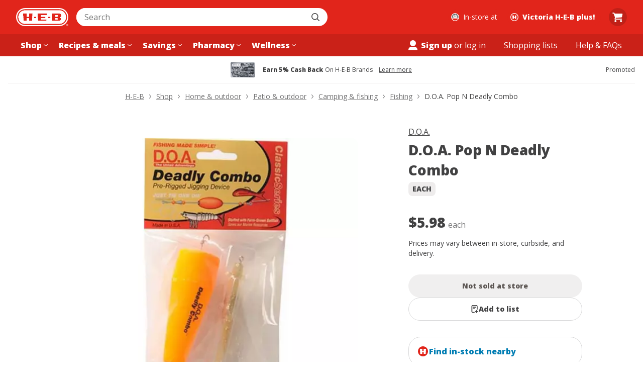

--- FILE ---
content_type: text/html; charset=utf-8
request_url: https://www.heb.com/product-detail/d-o-a-pop-n-deadly-combo/1715071
body_size: 49179
content:
<!DOCTYPE html><html lang="en"><head><script src="/u-How-Aleppose-Yet-this-gone-Bear-Bound-say-Hayl" async></script><meta charSet="utf-8" data-next-head=""/><meta name="viewport" content="width=device-width" data-next-head=""/><link rel="shortcut icon" href="https://cx.static.heb.com/_next/static/media/favicon.4c1bcf3a.ico" type="image/x-icon" data-next-head=""/><link rel="apple-touch-icon" sizes="57x57" href="https://cx.static.heb.com/_next/static/media/apple-icon-57x57.fa5474d2.png" data-next-head=""/><link rel="apple-touch-icon" sizes="60x60" href="https://cx.static.heb.com/_next/static/media/apple-icon-60x60.d62c7de4.png" data-next-head=""/><link rel="apple-touch-icon" sizes="72x72" href="https://cx.static.heb.com/_next/static/media/apple-icon-72x72.2d344b0b.png" data-next-head=""/><link rel="apple-touch-icon" sizes="76x76" href="https://cx.static.heb.com/_next/static/media/apple-icon-76x76.075efb07.png" data-next-head=""/><link rel="apple-touch-icon" sizes="114x114" href="https://cx.static.heb.com/_next/static/media/apple-icon-114x114.67ff99b1.png" data-next-head=""/><link rel="apple-touch-icon" sizes="120x120" href="https://cx.static.heb.com/_next/static/media/apple-icon-120x120.dbd88532.png" data-next-head=""/><link rel="apple-touch-icon" sizes="144x144" href="https://cx.static.heb.com/_next/static/media/apple-icon-144x144.f1c537b3.png" data-next-head=""/><link rel="apple-touch-icon" sizes="152x152" href="https://cx.static.heb.com/_next/static/media/apple-icon-152x152.8f8206d5.png" data-next-head=""/><link rel="apple-touch-icon" sizes="180x180" href="https://cx.static.heb.com/_next/static/media/apple-icon-180x180.af8dc301.png" data-next-head=""/><link rel="icon" type="image/png" sizes="16x16" href="https://cx.static.heb.com/_next/static/media/favicon-16x16.42d872ba.png" data-next-head=""/><link rel="icon" type="image/png" sizes="32x32" href="https://cx.static.heb.com/_next/static/media/favicon-32x32.8efa5f07.png" data-next-head=""/><link rel="icon" type="image/png" sizes="96x96" href="https://cx.static.heb.com/_next/static/media/favicon-96x96.ca4ffcf9.png" data-next-head=""/><meta name="msapplication-TileImage" content="https://cx.static.heb.com/_next/static/media/ms-icon-144x144.f1c537b3.png" data-next-head=""/><link rel="icon" type="image/png" sizes="192x192" href="https://cx.static.heb.com/_next/static/media/android-icon-192x192.22095531.png" data-next-head=""/><script type="application/ld+json" data-next-head="">{&quot;@context&quot;:&quot;https://schema.org/&quot;,&quot;@type&quot;:&quot;Product&quot;,&quot;sku&quot;:&quot;9783462305&quot;,&quot;gtin12&quot;:&quot;097834623055&quot;,&quot;image&quot;:[&quot;https://images.heb.com/is/image/HEBGrocery/001715071-1&quot;],&quot;name&quot;:&quot;D.O.A. Pop N Deadly Combo&quot;,&quot;description&quot;:&quot;The Deadly Combo is available with 8 different color 3\&quot; D.O.A. Shrimp and 3 float types, Popper, Oval or Cigar.&quot;,&quot;brand&quot;:{&quot;@type&quot;:&quot;Brand&quot;,&quot;name&quot;:&quot;D.O.A.&quot;},&quot;offers&quot;:{&quot;@type&quot;:&quot;Offer&quot;,&quot;url&quot;:&quot;https://www.heb.com/product-detail/d-o-a-pop-n-deadly-combo/1715071&quot;,&quot;itemCondition&quot;:&quot;https://schema.org/NewCondition&quot;,&quot;availability&quot;:&quot;https://schema.org/OutOfStock&quot;,&quot;price&quot;:&quot;5.98&quot;,&quot;priceCurrency&quot;:&quot;USD&quot;}}</script><title data-next-head="">D.O.A. Pop N Deadly Combo - Shop Fishing at H-E-B</title><meta property="og:title" content="D.O.A. Pop N Deadly Combo - Shop Fishing at H-E-B" data-next-head=""/><meta property="twitter:title" content="D.O.A. Pop N Deadly Combo - Shop Fishing at H-E-B" data-next-head=""/><meta property="og:site_name" content="H-E-B | Here Everything&#x27;s Better" data-next-head=""/><meta name="description" content="Shop D.O.A. Pop N Deadly Combo - compare prices, see product info &amp; reviews, add to shopping list, or find in store. Many products available to buy online with hassle-free returns!" data-next-head=""/><meta property="og:description" content="Shop D.O.A. Pop N Deadly Combo - compare prices, see product info &amp; reviews, add to shopping list, or find in store. Many products available to buy online with hassle-free returns!" data-next-head=""/><meta property="og:image" content="https://images.heb.com/is/image/HEBGrocery/001715071-1" data-next-head=""/><meta name="apple-itunes-app" content="app-id=1477891300, affiliate-data=ct=smart-app-banner" data-next-head=""/><link rel="canonical" href="https://www.heb.com/product-detail/d-o-a-pop-n-deadly-combo/1715071" data-next-head=""/><meta name="dd-trace-id" content="9302214208002412181"/><meta name="dd-trace-time" content="1768467434760"/><link rel="preload" href="https://cx.static.heb.com/_next/static/media/e807dee2426166ad-s.p.woff2" as="font" type="font/woff2" crossorigin="anonymous" data-next-font="size-adjust"/><script id="nr-script" data-nscript="beforeInteractive">window.NREUM||(NREUM={});NREUM.info = {"agent":"","beacon":"bam.nr-data.net","errorBeacon":"bam.nr-data.net","licenseKey":"107f4f8ae4","applicationID":"1119563085","agentToken":null,"applicationTime":209.858754,"transactionName":"NVNSN0dTXkRTBkFZDQwZZwZXdEJWXwBCXxAJY0IKGnxVT0YPRh8lJ2IfTEVAX1NHBkEdBgdCUQpZHWtHQApRRQEWf1Q+","queueTime":0,"ttGuid":"2afad73f68c4cf7d"}; (window.NREUM||(NREUM={})).init={privacy:{cookies_enabled:false},ajax:{deny_list:[]},feature_flags:["soft_nav"]};(window.NREUM||(NREUM={})).loader_config={xpid:"VQAPUFZSDBABVVBbAgcEVlwE",licenseKey:"107f4f8ae4",applicationID:"1119563085",browserID:"1134348571"};;/*! For license information please see nr-loader-spa-1.308.0.min.js.LICENSE.txt */
(()=>{var e,t,r={384:(e,t,r)=>{"use strict";r.d(t,{NT:()=>a,US:()=>u,Zm:()=>o,bQ:()=>d,dV:()=>c,pV:()=>l});var n=r(6154),i=r(1863),s=r(1910);const a={beacon:"bam.nr-data.net",errorBeacon:"bam.nr-data.net"};function o(){return n.gm.NREUM||(n.gm.NREUM={}),void 0===n.gm.newrelic&&(n.gm.newrelic=n.gm.NREUM),n.gm.NREUM}function c(){let e=o();return e.o||(e.o={ST:n.gm.setTimeout,SI:n.gm.setImmediate||n.gm.setInterval,CT:n.gm.clearTimeout,XHR:n.gm.XMLHttpRequest,REQ:n.gm.Request,EV:n.gm.Event,PR:n.gm.Promise,MO:n.gm.MutationObserver,FETCH:n.gm.fetch,WS:n.gm.WebSocket},(0,s.i)(...Object.values(e.o))),e}function d(e,t){let r=o();r.initializedAgents??={},t.initializedAt={ms:(0,i.t)(),date:new Date},r.initializedAgents[e]=t}function u(e,t){o()[e]=t}function l(){return function(){let e=o();const t=e.info||{};e.info={beacon:a.beacon,errorBeacon:a.errorBeacon,...t}}(),function(){let e=o();const t=e.init||{};e.init={...t}}(),c(),function(){let e=o();const t=e.loader_config||{};e.loader_config={...t}}(),o()}},782:(e,t,r)=>{"use strict";r.d(t,{T:()=>n});const n=r(860).K7.pageViewTiming},860:(e,t,r)=>{"use strict";r.d(t,{$J:()=>u,K7:()=>c,P3:()=>d,XX:()=>i,Yy:()=>o,df:()=>s,qY:()=>n,v4:()=>a});const n="events",i="jserrors",s="browser/blobs",a="rum",o="browser/logs",c={ajax:"ajax",genericEvents:"generic_events",jserrors:i,logging:"logging",metrics:"metrics",pageAction:"page_action",pageViewEvent:"page_view_event",pageViewTiming:"page_view_timing",sessionReplay:"session_replay",sessionTrace:"session_trace",softNav:"soft_navigations",spa:"spa"},d={[c.pageViewEvent]:1,[c.pageViewTiming]:2,[c.metrics]:3,[c.jserrors]:4,[c.spa]:5,[c.ajax]:6,[c.sessionTrace]:7,[c.softNav]:8,[c.sessionReplay]:9,[c.logging]:10,[c.genericEvents]:11},u={[c.pageViewEvent]:a,[c.pageViewTiming]:n,[c.ajax]:n,[c.spa]:n,[c.softNav]:n,[c.metrics]:i,[c.jserrors]:i,[c.sessionTrace]:s,[c.sessionReplay]:s,[c.logging]:o,[c.genericEvents]:"ins"}},944:(e,t,r)=>{"use strict";r.d(t,{R:()=>i});var n=r(3241);function i(e,t){"function"==typeof console.debug&&(console.debug("New Relic Warning: https://github.com/newrelic/newrelic-browser-agent/blob/main/docs/warning-codes.md#".concat(e),t),(0,n.W)({agentIdentifier:null,drained:null,type:"data",name:"warn",feature:"warn",data:{code:e,secondary:t}}))}},993:(e,t,r)=>{"use strict";r.d(t,{A$:()=>s,ET:()=>a,TZ:()=>o,p_:()=>i});var n=r(860);const i={ERROR:"ERROR",WARN:"WARN",INFO:"INFO",DEBUG:"DEBUG",TRACE:"TRACE"},s={OFF:0,ERROR:1,WARN:2,INFO:3,DEBUG:4,TRACE:5},a="log",o=n.K7.logging},1541:(e,t,r)=>{"use strict";r.d(t,{U:()=>i,f:()=>n});const n={MFE:"MFE",BA:"BA"};function i(e,t){if(2!==t?.harvestEndpointVersion)return{};const r=t.agentRef.runtime.appMetadata.agents[0].entityGuid;return e?{"source.id":e.id,"source.name":e.name,"source.type":e.type,"parent.id":e.parent?.id||r,"parent.type":e.parent?.type||n.BA}:{"entity.guid":r,appId:t.agentRef.info.applicationID}}},1687:(e,t,r)=>{"use strict";r.d(t,{Ak:()=>d,Ze:()=>h,x3:()=>u});var n=r(3241),i=r(7836),s=r(3606),a=r(860),o=r(2646);const c={};function d(e,t){const r={staged:!1,priority:a.P3[t]||0};l(e),c[e].get(t)||c[e].set(t,r)}function u(e,t){e&&c[e]&&(c[e].get(t)&&c[e].delete(t),p(e,t,!1),c[e].size&&f(e))}function l(e){if(!e)throw new Error("agentIdentifier required");c[e]||(c[e]=new Map)}function h(e="",t="feature",r=!1){if(l(e),!e||!c[e].get(t)||r)return p(e,t);c[e].get(t).staged=!0,f(e)}function f(e){const t=Array.from(c[e]);t.every(([e,t])=>t.staged)&&(t.sort((e,t)=>e[1].priority-t[1].priority),t.forEach(([t])=>{c[e].delete(t),p(e,t)}))}function p(e,t,r=!0){const a=e?i.ee.get(e):i.ee,c=s.i.handlers;if(!a.aborted&&a.backlog&&c){if((0,n.W)({agentIdentifier:e,type:"lifecycle",name:"drain",feature:t}),r){const e=a.backlog[t],r=c[t];if(r){for(let t=0;e&&t<e.length;++t)g(e[t],r);Object.entries(r).forEach(([e,t])=>{Object.values(t||{}).forEach(t=>{t[0]?.on&&t[0]?.context()instanceof o.y&&t[0].on(e,t[1])})})}}a.isolatedBacklog||delete c[t],a.backlog[t]=null,a.emit("drain-"+t,[])}}function g(e,t){var r=e[1];Object.values(t[r]||{}).forEach(t=>{var r=e[0];if(t[0]===r){var n=t[1],i=e[3],s=e[2];n.apply(i,s)}})}},1738:(e,t,r)=>{"use strict";r.d(t,{U:()=>f,Y:()=>h});var n=r(3241),i=r(9908),s=r(1863),a=r(944),o=r(5701),c=r(3969),d=r(8362),u=r(860),l=r(4261);function h(e,t,r,s){const h=s||r;!h||h[e]&&h[e]!==d.d.prototype[e]||(h[e]=function(){(0,i.p)(c.xV,["API/"+e+"/called"],void 0,u.K7.metrics,r.ee),(0,n.W)({agentIdentifier:r.agentIdentifier,drained:!!o.B?.[r.agentIdentifier],type:"data",name:"api",feature:l.Pl+e,data:{}});try{return t.apply(this,arguments)}catch(e){(0,a.R)(23,e)}})}function f(e,t,r,n,a){const o=e.info;null===r?delete o.jsAttributes[t]:o.jsAttributes[t]=r,(a||null===r)&&(0,i.p)(l.Pl+n,[(0,s.t)(),t,r],void 0,"session",e.ee)}},1741:(e,t,r)=>{"use strict";r.d(t,{W:()=>s});var n=r(944),i=r(4261);class s{#e(e,...t){if(this[e]!==s.prototype[e])return this[e](...t);(0,n.R)(35,e)}addPageAction(e,t){return this.#e(i.hG,e,t)}register(e){return this.#e(i.eY,e)}recordCustomEvent(e,t){return this.#e(i.fF,e,t)}setPageViewName(e,t){return this.#e(i.Fw,e,t)}setCustomAttribute(e,t,r){return this.#e(i.cD,e,t,r)}noticeError(e,t){return this.#e(i.o5,e,t)}setUserId(e,t=!1){return this.#e(i.Dl,e,t)}setApplicationVersion(e){return this.#e(i.nb,e)}setErrorHandler(e){return this.#e(i.bt,e)}addRelease(e,t){return this.#e(i.k6,e,t)}log(e,t){return this.#e(i.$9,e,t)}start(){return this.#e(i.d3)}finished(e){return this.#e(i.BL,e)}recordReplay(){return this.#e(i.CH)}pauseReplay(){return this.#e(i.Tb)}addToTrace(e){return this.#e(i.U2,e)}setCurrentRouteName(e){return this.#e(i.PA,e)}interaction(e){return this.#e(i.dT,e)}wrapLogger(e,t,r){return this.#e(i.Wb,e,t,r)}measure(e,t){return this.#e(i.V1,e,t)}consent(e){return this.#e(i.Pv,e)}}},1863:(e,t,r)=>{"use strict";function n(){return Math.floor(performance.now())}r.d(t,{t:()=>n})},1910:(e,t,r)=>{"use strict";r.d(t,{i:()=>s});var n=r(944);const i=new Map;function s(...e){return e.every(e=>{if(i.has(e))return i.get(e);const t="function"==typeof e?e.toString():"",r=t.includes("[native code]"),s=t.includes("nrWrapper");return r||s||(0,n.R)(64,e?.name||t),i.set(e,r),r})}},2555:(e,t,r)=>{"use strict";r.d(t,{D:()=>o,f:()=>a});var n=r(384),i=r(8122);const s={beacon:n.NT.beacon,errorBeacon:n.NT.errorBeacon,licenseKey:void 0,applicationID:void 0,sa:void 0,queueTime:void 0,applicationTime:void 0,ttGuid:void 0,user:void 0,account:void 0,product:void 0,extra:void 0,jsAttributes:{},userAttributes:void 0,atts:void 0,transactionName:void 0,tNamePlain:void 0};function a(e){try{return!!e.licenseKey&&!!e.errorBeacon&&!!e.applicationID}catch(e){return!1}}const o=e=>(0,i.a)(e,s)},2614:(e,t,r)=>{"use strict";r.d(t,{BB:()=>a,H3:()=>n,g:()=>d,iL:()=>c,tS:()=>o,uh:()=>i,wk:()=>s});const n="NRBA",i="SESSION",s=144e5,a=18e5,o={STARTED:"session-started",PAUSE:"session-pause",RESET:"session-reset",RESUME:"session-resume",UPDATE:"session-update"},c={SAME_TAB:"same-tab",CROSS_TAB:"cross-tab"},d={OFF:0,FULL:1,ERROR:2}},2646:(e,t,r)=>{"use strict";r.d(t,{y:()=>n});class n{constructor(e){this.contextId=e}}},2843:(e,t,r)=>{"use strict";r.d(t,{G:()=>s,u:()=>i});var n=r(3878);function i(e,t=!1,r,i){(0,n.DD)("visibilitychange",function(){if(t)return void("hidden"===document.visibilityState&&e());e(document.visibilityState)},r,i)}function s(e,t,r){(0,n.sp)("pagehide",e,t,r)}},3241:(e,t,r)=>{"use strict";r.d(t,{W:()=>s});var n=r(6154);const i="newrelic";function s(e={}){try{n.gm.dispatchEvent(new CustomEvent(i,{detail:e}))}catch(e){}}},3304:(e,t,r)=>{"use strict";r.d(t,{A:()=>s});var n=r(7836);const i=()=>{const e=new WeakSet;return(t,r)=>{if("object"==typeof r&&null!==r){if(e.has(r))return;e.add(r)}return r}};function s(e){try{return JSON.stringify(e,i())??""}catch(e){try{n.ee.emit("internal-error",[e])}catch(e){}return""}}},3333:(e,t,r)=>{"use strict";r.d(t,{$v:()=>u,TZ:()=>n,Xh:()=>c,Zp:()=>i,kd:()=>d,mq:()=>o,nf:()=>a,qN:()=>s});const n=r(860).K7.genericEvents,i=["auxclick","click","copy","keydown","paste","scrollend"],s=["focus","blur"],a=4,o=1e3,c=2e3,d=["PageAction","UserAction","BrowserPerformance"],u={RESOURCES:"experimental.resources",REGISTER:"register"}},3434:(e,t,r)=>{"use strict";r.d(t,{Jt:()=>s,YM:()=>d});var n=r(7836),i=r(5607);const s="nr@original:".concat(i.W),a=50;var o=Object.prototype.hasOwnProperty,c=!1;function d(e,t){return e||(e=n.ee),r.inPlace=function(e,t,n,i,s){n||(n="");const a="-"===n.charAt(0);for(let o=0;o<t.length;o++){const c=t[o],d=e[c];l(d)||(e[c]=r(d,a?c+n:n,i,c,s))}},r.flag=s,r;function r(t,r,n,c,d){return l(t)?t:(r||(r=""),nrWrapper[s]=t,function(e,t,r){if(Object.defineProperty&&Object.keys)try{return Object.keys(e).forEach(function(r){Object.defineProperty(t,r,{get:function(){return e[r]},set:function(t){return e[r]=t,t}})}),t}catch(e){u([e],r)}for(var n in e)o.call(e,n)&&(t[n]=e[n])}(t,nrWrapper,e),nrWrapper);function nrWrapper(){var s,o,l,h;let f;try{o=this,s=[...arguments],l="function"==typeof n?n(s,o):n||{}}catch(t){u([t,"",[s,o,c],l],e)}i(r+"start",[s,o,c],l,d);const p=performance.now();let g;try{return h=t.apply(o,s),g=performance.now(),h}catch(e){throw g=performance.now(),i(r+"err",[s,o,e],l,d),f=e,f}finally{const e=g-p,t={start:p,end:g,duration:e,isLongTask:e>=a,methodName:c,thrownError:f};t.isLongTask&&i("long-task",[t,o],l,d),i(r+"end",[s,o,h],l,d)}}}function i(r,n,i,s){if(!c||t){var a=c;c=!0;try{e.emit(r,n,i,t,s)}catch(t){u([t,r,n,i],e)}c=a}}}function u(e,t){t||(t=n.ee);try{t.emit("internal-error",e)}catch(e){}}function l(e){return!(e&&"function"==typeof e&&e.apply&&!e[s])}},3606:(e,t,r)=>{"use strict";r.d(t,{i:()=>s});var n=r(9908);s.on=a;var i=s.handlers={};function s(e,t,r,s){a(s||n.d,i,e,t,r)}function a(e,t,r,i,s){s||(s="feature"),e||(e=n.d);var a=t[s]=t[s]||{};(a[r]=a[r]||[]).push([e,i])}},3738:(e,t,r)=>{"use strict";r.d(t,{He:()=>i,Kp:()=>o,Lc:()=>d,Rz:()=>u,TZ:()=>n,bD:()=>s,d3:()=>a,jx:()=>l,sl:()=>h,uP:()=>c});const n=r(860).K7.sessionTrace,i="bstResource",s="resource",a="-start",o="-end",c="fn"+a,d="fn"+o,u="pushState",l=1e3,h=3e4},3785:(e,t,r)=>{"use strict";r.d(t,{R:()=>c,b:()=>d});var n=r(9908),i=r(1863),s=r(860),a=r(3969),o=r(993);function c(e,t,r={},c=o.p_.INFO,d=!0,u,l=(0,i.t)()){(0,n.p)(a.xV,["API/logging/".concat(c.toLowerCase(),"/called")],void 0,s.K7.metrics,e),(0,n.p)(o.ET,[l,t,r,c,d,u],void 0,s.K7.logging,e)}function d(e){return"string"==typeof e&&Object.values(o.p_).some(t=>t===e.toUpperCase().trim())}},3878:(e,t,r)=>{"use strict";function n(e,t){return{capture:e,passive:!1,signal:t}}function i(e,t,r=!1,i){window.addEventListener(e,t,n(r,i))}function s(e,t,r=!1,i){document.addEventListener(e,t,n(r,i))}r.d(t,{DD:()=>s,jT:()=>n,sp:()=>i})},3962:(e,t,r)=>{"use strict";r.d(t,{AM:()=>a,O2:()=>l,OV:()=>s,Qu:()=>h,TZ:()=>c,ih:()=>f,pP:()=>o,t1:()=>u,tC:()=>i,wD:()=>d});var n=r(860);const i=["click","keydown","submit"],s="popstate",a="api",o="initialPageLoad",c=n.K7.softNav,d=5e3,u=500,l={INITIAL_PAGE_LOAD:"",ROUTE_CHANGE:1,UNSPECIFIED:2},h={INTERACTION:1,AJAX:2,CUSTOM_END:3,CUSTOM_TRACER:4},f={IP:"in progress",PF:"pending finish",FIN:"finished",CAN:"cancelled"}},3969:(e,t,r)=>{"use strict";r.d(t,{TZ:()=>n,XG:()=>o,rs:()=>i,xV:()=>a,z_:()=>s});const n=r(860).K7.metrics,i="sm",s="cm",a="storeSupportabilityMetrics",o="storeEventMetrics"},4234:(e,t,r)=>{"use strict";r.d(t,{W:()=>s});var n=r(7836),i=r(1687);class s{constructor(e,t){this.agentIdentifier=e,this.ee=n.ee.get(e),this.featureName=t,this.blocked=!1}deregisterDrain(){(0,i.x3)(this.agentIdentifier,this.featureName)}}},4261:(e,t,r)=>{"use strict";r.d(t,{$9:()=>u,BL:()=>c,CH:()=>p,Dl:()=>R,Fw:()=>w,PA:()=>v,Pl:()=>n,Pv:()=>A,Tb:()=>h,U2:()=>a,V1:()=>E,Wb:()=>T,bt:()=>y,cD:()=>b,d3:()=>x,dT:()=>d,eY:()=>g,fF:()=>f,hG:()=>s,hw:()=>i,k6:()=>o,nb:()=>m,o5:()=>l});const n="api-",i=n+"ixn-",s="addPageAction",a="addToTrace",o="addRelease",c="finished",d="interaction",u="log",l="noticeError",h="pauseReplay",f="recordCustomEvent",p="recordReplay",g="register",m="setApplicationVersion",v="setCurrentRouteName",b="setCustomAttribute",y="setErrorHandler",w="setPageViewName",R="setUserId",x="start",T="wrapLogger",E="measure",A="consent"},5205:(e,t,r)=>{"use strict";r.d(t,{j:()=>S});var n=r(384),i=r(1741);var s=r(2555),a=r(3333);const o=e=>{if(!e||"string"!=typeof e)return!1;try{document.createDocumentFragment().querySelector(e)}catch{return!1}return!0};var c=r(2614),d=r(944),u=r(8122);const l="[data-nr-mask]",h=e=>(0,u.a)(e,(()=>{const e={feature_flags:[],experimental:{allow_registered_children:!1,resources:!1},mask_selector:"*",block_selector:"[data-nr-block]",mask_input_options:{color:!1,date:!1,"datetime-local":!1,email:!1,month:!1,number:!1,range:!1,search:!1,tel:!1,text:!1,time:!1,url:!1,week:!1,textarea:!1,select:!1,password:!0}};return{ajax:{deny_list:void 0,block_internal:!0,enabled:!0,autoStart:!0},api:{get allow_registered_children(){return e.feature_flags.includes(a.$v.REGISTER)||e.experimental.allow_registered_children},set allow_registered_children(t){e.experimental.allow_registered_children=t},duplicate_registered_data:!1},browser_consent_mode:{enabled:!1},distributed_tracing:{enabled:void 0,exclude_newrelic_header:void 0,cors_use_newrelic_header:void 0,cors_use_tracecontext_headers:void 0,allowed_origins:void 0},get feature_flags(){return e.feature_flags},set feature_flags(t){e.feature_flags=t},generic_events:{enabled:!0,autoStart:!0},harvest:{interval:30},jserrors:{enabled:!0,autoStart:!0},logging:{enabled:!0,autoStart:!0},metrics:{enabled:!0,autoStart:!0},obfuscate:void 0,page_action:{enabled:!0},page_view_event:{enabled:!0,autoStart:!0},page_view_timing:{enabled:!0,autoStart:!0},performance:{capture_marks:!1,capture_measures:!1,capture_detail:!0,resources:{get enabled(){return e.feature_flags.includes(a.$v.RESOURCES)||e.experimental.resources},set enabled(t){e.experimental.resources=t},asset_types:[],first_party_domains:[],ignore_newrelic:!0}},privacy:{cookies_enabled:!0},proxy:{assets:void 0,beacon:void 0},session:{expiresMs:c.wk,inactiveMs:c.BB},session_replay:{autoStart:!0,enabled:!1,preload:!1,sampling_rate:10,error_sampling_rate:100,collect_fonts:!1,inline_images:!1,fix_stylesheets:!0,mask_all_inputs:!0,get mask_text_selector(){return e.mask_selector},set mask_text_selector(t){o(t)?e.mask_selector="".concat(t,",").concat(l):""===t||null===t?e.mask_selector=l:(0,d.R)(5,t)},get block_class(){return"nr-block"},get ignore_class(){return"nr-ignore"},get mask_text_class(){return"nr-mask"},get block_selector(){return e.block_selector},set block_selector(t){o(t)?e.block_selector+=",".concat(t):""!==t&&(0,d.R)(6,t)},get mask_input_options(){return e.mask_input_options},set mask_input_options(t){t&&"object"==typeof t?e.mask_input_options={...t,password:!0}:(0,d.R)(7,t)}},session_trace:{enabled:!0,autoStart:!0},soft_navigations:{enabled:!0,autoStart:!0},spa:{enabled:!0,autoStart:!0},ssl:void 0,user_actions:{enabled:!0,elementAttributes:["id","className","tagName","type"]}}})());var f=r(6154),p=r(9324);let g=0;const m={buildEnv:p.F3,distMethod:p.Xs,version:p.xv,originTime:f.WN},v={consented:!1},b={appMetadata:{},get consented(){return this.session?.state?.consent||v.consented},set consented(e){v.consented=e},customTransaction:void 0,denyList:void 0,disabled:!1,harvester:void 0,isolatedBacklog:!1,isRecording:!1,loaderType:void 0,maxBytes:3e4,obfuscator:void 0,onerror:void 0,ptid:void 0,releaseIds:{},session:void 0,timeKeeper:void 0,registeredEntities:[],jsAttributesMetadata:{bytes:0},get harvestCount(){return++g}},y=e=>{const t=(0,u.a)(e,b),r=Object.keys(m).reduce((e,t)=>(e[t]={value:m[t],writable:!1,configurable:!0,enumerable:!0},e),{});return Object.defineProperties(t,r)};var w=r(5701);const R=e=>{const t=e.startsWith("http");e+="/",r.p=t?e:"https://"+e};var x=r(7836),T=r(3241);const E={accountID:void 0,trustKey:void 0,agentID:void 0,licenseKey:void 0,applicationID:void 0,xpid:void 0},A=e=>(0,u.a)(e,E),_=new Set;function S(e,t={},r,a){let{init:o,info:c,loader_config:d,runtime:u={},exposed:l=!0}=t;if(!c){const e=(0,n.pV)();o=e.init,c=e.info,d=e.loader_config}e.init=h(o||{}),e.loader_config=A(d||{}),c.jsAttributes??={},f.bv&&(c.jsAttributes.isWorker=!0),e.info=(0,s.D)(c);const p=e.init,g=[c.beacon,c.errorBeacon];_.has(e.agentIdentifier)||(p.proxy.assets&&(R(p.proxy.assets),g.push(p.proxy.assets)),p.proxy.beacon&&g.push(p.proxy.beacon),e.beacons=[...g],function(e){const t=(0,n.pV)();Object.getOwnPropertyNames(i.W.prototype).forEach(r=>{const n=i.W.prototype[r];if("function"!=typeof n||"constructor"===n)return;let s=t[r];e[r]&&!1!==e.exposed&&"micro-agent"!==e.runtime?.loaderType&&(t[r]=(...t)=>{const n=e[r](...t);return s?s(...t):n})})}(e),(0,n.US)("activatedFeatures",w.B)),u.denyList=[...p.ajax.deny_list||[],...p.ajax.block_internal?g:[]],u.ptid=e.agentIdentifier,u.loaderType=r,e.runtime=y(u),_.has(e.agentIdentifier)||(e.ee=x.ee.get(e.agentIdentifier),e.exposed=l,(0,T.W)({agentIdentifier:e.agentIdentifier,drained:!!w.B?.[e.agentIdentifier],type:"lifecycle",name:"initialize",feature:void 0,data:e.config})),_.add(e.agentIdentifier)}},5270:(e,t,r)=>{"use strict";r.d(t,{Aw:()=>a,SR:()=>s,rF:()=>o});var n=r(384),i=r(7767);function s(e){return!!(0,n.dV)().o.MO&&(0,i.V)(e)&&!0===e?.session_trace.enabled}function a(e){return!0===e?.session_replay.preload&&s(e)}function o(e,t){try{if("string"==typeof t?.type){if("password"===t.type.toLowerCase())return"*".repeat(e?.length||0);if(void 0!==t?.dataset?.nrUnmask||t?.classList?.contains("nr-unmask"))return e}}catch(e){}return"string"==typeof e?e.replace(/[\S]/g,"*"):"*".repeat(e?.length||0)}},5289:(e,t,r)=>{"use strict";r.d(t,{GG:()=>a,Qr:()=>c,sB:()=>o});var n=r(3878),i=r(6389);function s(){return"undefined"==typeof document||"complete"===document.readyState}function a(e,t){if(s())return e();const r=(0,i.J)(e),a=setInterval(()=>{s()&&(clearInterval(a),r())},500);(0,n.sp)("load",r,t)}function o(e){if(s())return e();(0,n.DD)("DOMContentLoaded",e)}function c(e){if(s())return e();(0,n.sp)("popstate",e)}},5607:(e,t,r)=>{"use strict";r.d(t,{W:()=>n});const n=(0,r(9566).bz)()},5701:(e,t,r)=>{"use strict";r.d(t,{B:()=>s,t:()=>a});var n=r(3241);const i=new Set,s={};function a(e,t){const r=t.agentIdentifier;s[r]??={},e&&"object"==typeof e&&(i.has(r)||(t.ee.emit("rumresp",[e]),s[r]=e,i.add(r),(0,n.W)({agentIdentifier:r,loaded:!0,drained:!0,type:"lifecycle",name:"load",feature:void 0,data:e})))}},6154:(e,t,r)=>{"use strict";r.d(t,{OF:()=>d,RI:()=>i,WN:()=>h,bv:()=>s,eN:()=>f,gm:()=>a,lR:()=>l,m:()=>c,mw:()=>o,sb:()=>u});var n=r(1863);const i="undefined"!=typeof window&&!!window.document,s="undefined"!=typeof WorkerGlobalScope&&("undefined"!=typeof self&&self instanceof WorkerGlobalScope&&self.navigator instanceof WorkerNavigator||"undefined"!=typeof globalThis&&globalThis instanceof WorkerGlobalScope&&globalThis.navigator instanceof WorkerNavigator),a=i?window:"undefined"!=typeof WorkerGlobalScope&&("undefined"!=typeof self&&self instanceof WorkerGlobalScope&&self||"undefined"!=typeof globalThis&&globalThis instanceof WorkerGlobalScope&&globalThis),o=Boolean("hidden"===a?.document?.visibilityState),c=""+a?.location,d=/iPad|iPhone|iPod/.test(a.navigator?.userAgent),u=d&&"undefined"==typeof SharedWorker,l=(()=>{const e=a.navigator?.userAgent?.match(/Firefox[/\s](\d+\.\d+)/);return Array.isArray(e)&&e.length>=2?+e[1]:0})(),h=Date.now()-(0,n.t)(),f=()=>"undefined"!=typeof PerformanceNavigationTiming&&a?.performance?.getEntriesByType("navigation")?.[0]?.responseStart},6344:(e,t,r)=>{"use strict";r.d(t,{BB:()=>u,Qb:()=>l,TZ:()=>i,Ug:()=>a,Vh:()=>s,_s:()=>o,bc:()=>d,yP:()=>c});var n=r(2614);const i=r(860).K7.sessionReplay,s="errorDuringReplay",a=.12,o={DomContentLoaded:0,Load:1,FullSnapshot:2,IncrementalSnapshot:3,Meta:4,Custom:5},c={[n.g.ERROR]:15e3,[n.g.FULL]:3e5,[n.g.OFF]:0},d={RESET:{message:"Session was reset",sm:"Reset"},IMPORT:{message:"Recorder failed to import",sm:"Import"},TOO_MANY:{message:"429: Too Many Requests",sm:"Too-Many"},TOO_BIG:{message:"Payload was too large",sm:"Too-Big"},CROSS_TAB:{message:"Session Entity was set to OFF on another tab",sm:"Cross-Tab"},ENTITLEMENTS:{message:"Session Replay is not allowed and will not be started",sm:"Entitlement"}},u=5e3,l={API:"api",RESUME:"resume",SWITCH_TO_FULL:"switchToFull",INITIALIZE:"initialize",PRELOAD:"preload"}},6389:(e,t,r)=>{"use strict";function n(e,t=500,r={}){const n=r?.leading||!1;let i;return(...r)=>{n&&void 0===i&&(e.apply(this,r),i=setTimeout(()=>{i=clearTimeout(i)},t)),n||(clearTimeout(i),i=setTimeout(()=>{e.apply(this,r)},t))}}function i(e){let t=!1;return(...r)=>{t||(t=!0,e.apply(this,r))}}r.d(t,{J:()=>i,s:()=>n})},6630:(e,t,r)=>{"use strict";r.d(t,{T:()=>n});const n=r(860).K7.pageViewEvent},6774:(e,t,r)=>{"use strict";r.d(t,{T:()=>n});const n=r(860).K7.jserrors},7295:(e,t,r)=>{"use strict";r.d(t,{Xv:()=>a,gX:()=>i,iW:()=>s});var n=[];function i(e){if(!e||s(e))return!1;if(0===n.length)return!0;if("*"===n[0].hostname)return!1;for(var t=0;t<n.length;t++){var r=n[t];if(r.hostname.test(e.hostname)&&r.pathname.test(e.pathname))return!1}return!0}function s(e){return void 0===e.hostname}function a(e){if(n=[],e&&e.length)for(var t=0;t<e.length;t++){let r=e[t];if(!r)continue;if("*"===r)return void(n=[{hostname:"*"}]);0===r.indexOf("http://")?r=r.substring(7):0===r.indexOf("https://")&&(r=r.substring(8));const i=r.indexOf("/");let s,a;i>0?(s=r.substring(0,i),a=r.substring(i)):(s=r,a="*");let[c]=s.split(":");n.push({hostname:o(c),pathname:o(a,!0)})}}function o(e,t=!1){const r=e.replace(/[.+?^${}()|[\]\\]/g,e=>"\\"+e).replace(/\*/g,".*?");return new RegExp((t?"^":"")+r+"$")}},7485:(e,t,r)=>{"use strict";r.d(t,{D:()=>i});var n=r(6154);function i(e){if(0===(e||"").indexOf("data:"))return{protocol:"data"};try{const t=new URL(e,location.href),r={port:t.port,hostname:t.hostname,pathname:t.pathname,search:t.search,protocol:t.protocol.slice(0,t.protocol.indexOf(":")),sameOrigin:t.protocol===n.gm?.location?.protocol&&t.host===n.gm?.location?.host};return r.port&&""!==r.port||("http:"===t.protocol&&(r.port="80"),"https:"===t.protocol&&(r.port="443")),r.pathname&&""!==r.pathname?r.pathname.startsWith("/")||(r.pathname="/".concat(r.pathname)):r.pathname="/",r}catch(e){return{}}}},7699:(e,t,r)=>{"use strict";r.d(t,{It:()=>s,KC:()=>o,No:()=>i,qh:()=>a});var n=r(860);const i=16e3,s=1e6,a="SESSION_ERROR",o={[n.K7.logging]:!0,[n.K7.genericEvents]:!1,[n.K7.jserrors]:!1,[n.K7.ajax]:!1}},7767:(e,t,r)=>{"use strict";r.d(t,{V:()=>i});var n=r(6154);const i=e=>n.RI&&!0===e?.privacy.cookies_enabled},7836:(e,t,r)=>{"use strict";r.d(t,{P:()=>o,ee:()=>c});var n=r(384),i=r(8990),s=r(2646),a=r(5607);const o="nr@context:".concat(a.W),c=function e(t,r){var n={},a={},u={},l=!1;try{l=16===r.length&&d.initializedAgents?.[r]?.runtime.isolatedBacklog}catch(e){}var h={on:p,addEventListener:p,removeEventListener:function(e,t){var r=n[e];if(!r)return;for(var i=0;i<r.length;i++)r[i]===t&&r.splice(i,1)},emit:function(e,r,n,i,s){!1!==s&&(s=!0);if(c.aborted&&!i)return;t&&s&&t.emit(e,r,n);var o=f(n);g(e).forEach(e=>{e.apply(o,r)});var d=v()[a[e]];d&&d.push([h,e,r,o]);return o},get:m,listeners:g,context:f,buffer:function(e,t){const r=v();if(t=t||"feature",h.aborted)return;Object.entries(e||{}).forEach(([e,n])=>{a[n]=t,t in r||(r[t]=[])})},abort:function(){h._aborted=!0,Object.keys(h.backlog).forEach(e=>{delete h.backlog[e]})},isBuffering:function(e){return!!v()[a[e]]},debugId:r,backlog:l?{}:t&&"object"==typeof t.backlog?t.backlog:{},isolatedBacklog:l};return Object.defineProperty(h,"aborted",{get:()=>{let e=h._aborted||!1;return e||(t&&(e=t.aborted),e)}}),h;function f(e){return e&&e instanceof s.y?e:e?(0,i.I)(e,o,()=>new s.y(o)):new s.y(o)}function p(e,t){n[e]=g(e).concat(t)}function g(e){return n[e]||[]}function m(t){return u[t]=u[t]||e(h,t)}function v(){return h.backlog}}(void 0,"globalEE"),d=(0,n.Zm)();d.ee||(d.ee=c)},8122:(e,t,r)=>{"use strict";r.d(t,{a:()=>i});var n=r(944);function i(e,t){try{if(!e||"object"!=typeof e)return(0,n.R)(3);if(!t||"object"!=typeof t)return(0,n.R)(4);const r=Object.create(Object.getPrototypeOf(t),Object.getOwnPropertyDescriptors(t)),s=0===Object.keys(r).length?e:r;for(let a in s)if(void 0!==e[a])try{if(null===e[a]){r[a]=null;continue}Array.isArray(e[a])&&Array.isArray(t[a])?r[a]=Array.from(new Set([...e[a],...t[a]])):"object"==typeof e[a]&&"object"==typeof t[a]?r[a]=i(e[a],t[a]):r[a]=e[a]}catch(e){r[a]||(0,n.R)(1,e)}return r}catch(e){(0,n.R)(2,e)}}},8139:(e,t,r)=>{"use strict";r.d(t,{u:()=>h});var n=r(7836),i=r(3434),s=r(8990),a=r(6154);const o={},c=a.gm.XMLHttpRequest,d="addEventListener",u="removeEventListener",l="nr@wrapped:".concat(n.P);function h(e){var t=function(e){return(e||n.ee).get("events")}(e);if(o[t.debugId]++)return t;o[t.debugId]=1;var r=(0,i.YM)(t,!0);function h(e){r.inPlace(e,[d,u],"-",p)}function p(e,t){return e[1]}return"getPrototypeOf"in Object&&(a.RI&&f(document,h),c&&f(c.prototype,h),f(a.gm,h)),t.on(d+"-start",function(e,t){var n=e[1];if(null!==n&&("function"==typeof n||"object"==typeof n)&&"newrelic"!==e[0]){var i=(0,s.I)(n,l,function(){var e={object:function(){if("function"!=typeof n.handleEvent)return;return n.handleEvent.apply(n,arguments)},function:n}[typeof n];return e?r(e,"fn-",null,e.name||"anonymous"):n});this.wrapped=e[1]=i}}),t.on(u+"-start",function(e){e[1]=this.wrapped||e[1]}),t}function f(e,t,...r){let n=e;for(;"object"==typeof n&&!Object.prototype.hasOwnProperty.call(n,d);)n=Object.getPrototypeOf(n);n&&t(n,...r)}},8362:(e,t,r)=>{"use strict";r.d(t,{d:()=>s});var n=r(9566),i=r(1741);class s extends i.W{agentIdentifier=(0,n.LA)(16)}},8374:(e,t,r)=>{r.nc=(()=>{try{return document?.currentScript?.nonce}catch(e){}return""})()},8990:(e,t,r)=>{"use strict";r.d(t,{I:()=>i});var n=Object.prototype.hasOwnProperty;function i(e,t,r){if(n.call(e,t))return e[t];var i=r();if(Object.defineProperty&&Object.keys)try{return Object.defineProperty(e,t,{value:i,writable:!0,enumerable:!1}),i}catch(e){}return e[t]=i,i}},9119:(e,t,r)=>{"use strict";r.d(t,{L:()=>s});var n=/([^?#]*)[^#]*(#[^?]*|$).*/,i=/([^?#]*)().*/;function s(e,t){return e?e.replace(t?n:i,"$1$2"):e}},9300:(e,t,r)=>{"use strict";r.d(t,{T:()=>n});const n=r(860).K7.ajax},9324:(e,t,r)=>{"use strict";r.d(t,{AJ:()=>a,F3:()=>i,Xs:()=>s,Yq:()=>o,xv:()=>n});const n="1.308.0",i="PROD",s="CDN",a="@newrelic/rrweb",o="1.0.1"},9566:(e,t,r)=>{"use strict";r.d(t,{LA:()=>o,ZF:()=>c,bz:()=>a,el:()=>d});var n=r(6154);const i="xxxxxxxx-xxxx-4xxx-yxxx-xxxxxxxxxxxx";function s(e,t){return e?15&e[t]:16*Math.random()|0}function a(){const e=n.gm?.crypto||n.gm?.msCrypto;let t,r=0;return e&&e.getRandomValues&&(t=e.getRandomValues(new Uint8Array(30))),i.split("").map(e=>"x"===e?s(t,r++).toString(16):"y"===e?(3&s()|8).toString(16):e).join("")}function o(e){const t=n.gm?.crypto||n.gm?.msCrypto;let r,i=0;t&&t.getRandomValues&&(r=t.getRandomValues(new Uint8Array(e)));const a=[];for(var o=0;o<e;o++)a.push(s(r,i++).toString(16));return a.join("")}function c(){return o(16)}function d(){return o(32)}},9908:(e,t,r)=>{"use strict";r.d(t,{d:()=>n,p:()=>i});var n=r(7836).ee.get("handle");function i(e,t,r,i,s){s?(s.buffer([e],i),s.emit(e,t,r)):(n.buffer([e],i),n.emit(e,t,r))}}},n={};function i(e){var t=n[e];if(void 0!==t)return t.exports;var s=n[e]={exports:{}};return r[e](s,s.exports,i),s.exports}i.m=r,i.d=(e,t)=>{for(var r in t)i.o(t,r)&&!i.o(e,r)&&Object.defineProperty(e,r,{enumerable:!0,get:t[r]})},i.f={},i.e=e=>Promise.all(Object.keys(i.f).reduce((t,r)=>(i.f[r](e,t),t),[])),i.u=e=>({212:"nr-spa-compressor",249:"nr-spa-recorder",478:"nr-spa"}[e]+"-1.308.0.min.js"),i.o=(e,t)=>Object.prototype.hasOwnProperty.call(e,t),e={},t="NRBA-1.308.0.PROD:",i.l=(r,n,s,a)=>{if(e[r])e[r].push(n);else{var o,c;if(void 0!==s)for(var d=document.getElementsByTagName("script"),u=0;u<d.length;u++){var l=d[u];if(l.getAttribute("src")==r||l.getAttribute("data-webpack")==t+s){o=l;break}}if(!o){c=!0;var h={478:"sha512-RSfSVnmHk59T/uIPbdSE0LPeqcEdF4/+XhfJdBuccH5rYMOEZDhFdtnh6X6nJk7hGpzHd9Ujhsy7lZEz/ORYCQ==",249:"sha512-ehJXhmntm85NSqW4MkhfQqmeKFulra3klDyY0OPDUE+sQ3GokHlPh1pmAzuNy//3j4ac6lzIbmXLvGQBMYmrkg==",212:"sha512-B9h4CR46ndKRgMBcK+j67uSR2RCnJfGefU+A7FrgR/k42ovXy5x/MAVFiSvFxuVeEk/pNLgvYGMp1cBSK/G6Fg=="};(o=document.createElement("script")).charset="utf-8",i.nc&&o.setAttribute("nonce",i.nc),o.setAttribute("data-webpack",t+s),o.src=r,0!==o.src.indexOf(window.location.origin+"/")&&(o.crossOrigin="anonymous"),h[a]&&(o.integrity=h[a])}e[r]=[n];var f=(t,n)=>{o.onerror=o.onload=null,clearTimeout(p);var i=e[r];if(delete e[r],o.parentNode&&o.parentNode.removeChild(o),i&&i.forEach(e=>e(n)),t)return t(n)},p=setTimeout(f.bind(null,void 0,{type:"timeout",target:o}),12e4);o.onerror=f.bind(null,o.onerror),o.onload=f.bind(null,o.onload),c&&document.head.appendChild(o)}},i.r=e=>{"undefined"!=typeof Symbol&&Symbol.toStringTag&&Object.defineProperty(e,Symbol.toStringTag,{value:"Module"}),Object.defineProperty(e,"__esModule",{value:!0})},i.p="https://js-agent.newrelic.com/",(()=>{var e={38:0,788:0};i.f.j=(t,r)=>{var n=i.o(e,t)?e[t]:void 0;if(0!==n)if(n)r.push(n[2]);else{var s=new Promise((r,i)=>n=e[t]=[r,i]);r.push(n[2]=s);var a=i.p+i.u(t),o=new Error;i.l(a,r=>{if(i.o(e,t)&&(0!==(n=e[t])&&(e[t]=void 0),n)){var s=r&&("load"===r.type?"missing":r.type),a=r&&r.target&&r.target.src;o.message="Loading chunk "+t+" failed: ("+s+": "+a+")",o.name="ChunkLoadError",o.type=s,o.request=a,n[1](o)}},"chunk-"+t,t)}};var t=(t,r)=>{var n,s,[a,o,c]=r,d=0;if(a.some(t=>0!==e[t])){for(n in o)i.o(o,n)&&(i.m[n]=o[n]);if(c)c(i)}for(t&&t(r);d<a.length;d++)s=a[d],i.o(e,s)&&e[s]&&e[s][0](),e[s]=0},r=self["webpackChunk:NRBA-1.308.0.PROD"]=self["webpackChunk:NRBA-1.308.0.PROD"]||[];r.forEach(t.bind(null,0)),r.push=t.bind(null,r.push.bind(r))})(),(()=>{"use strict";i(8374);var e=i(8362),t=i(860);const r=Object.values(t.K7);var n=i(5205);var s=i(9908),a=i(1863),o=i(4261),c=i(1738);var d=i(1687),u=i(4234),l=i(5289),h=i(6154),f=i(944),p=i(5270),g=i(7767),m=i(6389),v=i(7699);class b extends u.W{constructor(e,t){super(e.agentIdentifier,t),this.agentRef=e,this.abortHandler=void 0,this.featAggregate=void 0,this.loadedSuccessfully=void 0,this.onAggregateImported=new Promise(e=>{this.loadedSuccessfully=e}),this.deferred=Promise.resolve(),!1===e.init[this.featureName].autoStart?this.deferred=new Promise((t,r)=>{this.ee.on("manual-start-all",(0,m.J)(()=>{(0,d.Ak)(e.agentIdentifier,this.featureName),t()}))}):(0,d.Ak)(e.agentIdentifier,t)}importAggregator(e,t,r={}){if(this.featAggregate)return;const n=async()=>{let n;await this.deferred;try{if((0,g.V)(e.init)){const{setupAgentSession:t}=await i.e(478).then(i.bind(i,8766));n=t(e)}}catch(e){(0,f.R)(20,e),this.ee.emit("internal-error",[e]),(0,s.p)(v.qh,[e],void 0,this.featureName,this.ee)}try{if(!this.#t(this.featureName,n,e.init))return(0,d.Ze)(this.agentIdentifier,this.featureName),void this.loadedSuccessfully(!1);const{Aggregate:i}=await t();this.featAggregate=new i(e,r),e.runtime.harvester.initializedAggregates.push(this.featAggregate),this.loadedSuccessfully(!0)}catch(e){(0,f.R)(34,e),this.abortHandler?.(),(0,d.Ze)(this.agentIdentifier,this.featureName,!0),this.loadedSuccessfully(!1),this.ee&&this.ee.abort()}};h.RI?(0,l.GG)(()=>n(),!0):n()}#t(e,r,n){if(this.blocked)return!1;switch(e){case t.K7.sessionReplay:return(0,p.SR)(n)&&!!r;case t.K7.sessionTrace:return!!r;default:return!0}}}var y=i(6630),w=i(2614),R=i(3241);class x extends b{static featureName=y.T;constructor(e){var t;super(e,y.T),this.setupInspectionEvents(e.agentIdentifier),t=e,(0,c.Y)(o.Fw,function(e,r){"string"==typeof e&&("/"!==e.charAt(0)&&(e="/"+e),t.runtime.customTransaction=(r||"http://custom.transaction")+e,(0,s.p)(o.Pl+o.Fw,[(0,a.t)()],void 0,void 0,t.ee))},t),this.importAggregator(e,()=>i.e(478).then(i.bind(i,2467)))}setupInspectionEvents(e){const t=(t,r)=>{t&&(0,R.W)({agentIdentifier:e,timeStamp:t.timeStamp,loaded:"complete"===t.target.readyState,type:"window",name:r,data:t.target.location+""})};(0,l.sB)(e=>{t(e,"DOMContentLoaded")}),(0,l.GG)(e=>{t(e,"load")}),(0,l.Qr)(e=>{t(e,"navigate")}),this.ee.on(w.tS.UPDATE,(t,r)=>{(0,R.W)({agentIdentifier:e,type:"lifecycle",name:"session",data:r})})}}var T=i(384);class E extends e.d{constructor(e){var t;(super(),h.gm)?(this.features={},(0,T.bQ)(this.agentIdentifier,this),this.desiredFeatures=new Set(e.features||[]),this.desiredFeatures.add(x),(0,n.j)(this,e,e.loaderType||"agent"),t=this,(0,c.Y)(o.cD,function(e,r,n=!1){if("string"==typeof e){if(["string","number","boolean"].includes(typeof r)||null===r)return(0,c.U)(t,e,r,o.cD,n);(0,f.R)(40,typeof r)}else(0,f.R)(39,typeof e)},t),function(e){(0,c.Y)(o.Dl,function(t,r=!1){if("string"!=typeof t&&null!==t)return void(0,f.R)(41,typeof t);const n=e.info.jsAttributes["enduser.id"];r&&null!=n&&n!==t?(0,s.p)(o.Pl+"setUserIdAndResetSession",[t],void 0,"session",e.ee):(0,c.U)(e,"enduser.id",t,o.Dl,!0)},e)}(this),function(e){(0,c.Y)(o.nb,function(t){if("string"==typeof t||null===t)return(0,c.U)(e,"application.version",t,o.nb,!1);(0,f.R)(42,typeof t)},e)}(this),function(e){(0,c.Y)(o.d3,function(){e.ee.emit("manual-start-all")},e)}(this),function(e){(0,c.Y)(o.Pv,function(t=!0){if("boolean"==typeof t){if((0,s.p)(o.Pl+o.Pv,[t],void 0,"session",e.ee),e.runtime.consented=t,t){const t=e.features.page_view_event;t.onAggregateImported.then(e=>{const r=t.featAggregate;e&&!r.sentRum&&r.sendRum()})}}else(0,f.R)(65,typeof t)},e)}(this),this.run()):(0,f.R)(21)}get config(){return{info:this.info,init:this.init,loader_config:this.loader_config,runtime:this.runtime}}get api(){return this}run(){try{const e=function(e){const t={};return r.forEach(r=>{t[r]=!!e[r]?.enabled}),t}(this.init),n=[...this.desiredFeatures];n.sort((e,r)=>t.P3[e.featureName]-t.P3[r.featureName]),n.forEach(r=>{if(!e[r.featureName]&&r.featureName!==t.K7.pageViewEvent)return;if(r.featureName===t.K7.spa)return void(0,f.R)(67);const n=function(e){switch(e){case t.K7.ajax:return[t.K7.jserrors];case t.K7.sessionTrace:return[t.K7.ajax,t.K7.pageViewEvent];case t.K7.sessionReplay:return[t.K7.sessionTrace];case t.K7.pageViewTiming:return[t.K7.pageViewEvent];default:return[]}}(r.featureName).filter(e=>!(e in this.features));n.length>0&&(0,f.R)(36,{targetFeature:r.featureName,missingDependencies:n}),this.features[r.featureName]=new r(this)})}catch(e){(0,f.R)(22,e);for(const e in this.features)this.features[e].abortHandler?.();const t=(0,T.Zm)();delete t.initializedAgents[this.agentIdentifier]?.features,delete this.sharedAggregator;return t.ee.get(this.agentIdentifier).abort(),!1}}}var A=i(2843),_=i(782);class S extends b{static featureName=_.T;constructor(e){super(e,_.T),h.RI&&((0,A.u)(()=>(0,s.p)("docHidden",[(0,a.t)()],void 0,_.T,this.ee),!0),(0,A.G)(()=>(0,s.p)("winPagehide",[(0,a.t)()],void 0,_.T,this.ee)),this.importAggregator(e,()=>i.e(478).then(i.bind(i,9917))))}}var O=i(3969);class I extends b{static featureName=O.TZ;constructor(e){super(e,O.TZ),h.RI&&document.addEventListener("securitypolicyviolation",e=>{(0,s.p)(O.xV,["Generic/CSPViolation/Detected"],void 0,this.featureName,this.ee)}),this.importAggregator(e,()=>i.e(478).then(i.bind(i,6555)))}}var N=i(6774),P=i(3878),k=i(3304);class D{constructor(e,t,r,n,i){this.name="UncaughtError",this.message="string"==typeof e?e:(0,k.A)(e),this.sourceURL=t,this.line=r,this.column=n,this.__newrelic=i}}function C(e){return M(e)?e:new D(void 0!==e?.message?e.message:e,e?.filename||e?.sourceURL,e?.lineno||e?.line,e?.colno||e?.col,e?.__newrelic,e?.cause)}function j(e){const t="Unhandled Promise Rejection: ";if(!e?.reason)return;if(M(e.reason)){try{e.reason.message.startsWith(t)||(e.reason.message=t+e.reason.message)}catch(e){}return C(e.reason)}const r=C(e.reason);return(r.message||"").startsWith(t)||(r.message=t+r.message),r}function L(e){if(e.error instanceof SyntaxError&&!/:\d+$/.test(e.error.stack?.trim())){const t=new D(e.message,e.filename,e.lineno,e.colno,e.error.__newrelic,e.cause);return t.name=SyntaxError.name,t}return M(e.error)?e.error:C(e)}function M(e){return e instanceof Error&&!!e.stack}function H(e,r,n,i,o=(0,a.t)()){"string"==typeof e&&(e=new Error(e)),(0,s.p)("err",[e,o,!1,r,n.runtime.isRecording,void 0,i],void 0,t.K7.jserrors,n.ee),(0,s.p)("uaErr",[],void 0,t.K7.genericEvents,n.ee)}var B=i(1541),K=i(993),W=i(3785);function U(e,{customAttributes:t={},level:r=K.p_.INFO}={},n,i,s=(0,a.t)()){(0,W.R)(n.ee,e,t,r,!1,i,s)}function F(e,r,n,i,c=(0,a.t)()){(0,s.p)(o.Pl+o.hG,[c,e,r,i],void 0,t.K7.genericEvents,n.ee)}function V(e,r,n,i,c=(0,a.t)()){const{start:d,end:u,customAttributes:l}=r||{},h={customAttributes:l||{}};if("object"!=typeof h.customAttributes||"string"!=typeof e||0===e.length)return void(0,f.R)(57);const p=(e,t)=>null==e?t:"number"==typeof e?e:e instanceof PerformanceMark?e.startTime:Number.NaN;if(h.start=p(d,0),h.end=p(u,c),Number.isNaN(h.start)||Number.isNaN(h.end))(0,f.R)(57);else{if(h.duration=h.end-h.start,!(h.duration<0))return(0,s.p)(o.Pl+o.V1,[h,e,i],void 0,t.K7.genericEvents,n.ee),h;(0,f.R)(58)}}function G(e,r={},n,i,c=(0,a.t)()){(0,s.p)(o.Pl+o.fF,[c,e,r,i],void 0,t.K7.genericEvents,n.ee)}function z(e){(0,c.Y)(o.eY,function(t){return Y(e,t)},e)}function Y(e,r,n){(0,f.R)(54,"newrelic.register"),r||={},r.type=B.f.MFE,r.licenseKey||=e.info.licenseKey,r.blocked=!1,r.parent=n||{},Array.isArray(r.tags)||(r.tags=[]);const i={};r.tags.forEach(e=>{"name"!==e&&"id"!==e&&(i["source.".concat(e)]=!0)}),r.isolated??=!0;let o=()=>{};const c=e.runtime.registeredEntities;if(!r.isolated){const e=c.find(({metadata:{target:{id:e}}})=>e===r.id&&!r.isolated);if(e)return e}const d=e=>{r.blocked=!0,o=e};function u(e){return"string"==typeof e&&!!e.trim()&&e.trim().length<501||"number"==typeof e}e.init.api.allow_registered_children||d((0,m.J)(()=>(0,f.R)(55))),u(r.id)&&u(r.name)||d((0,m.J)(()=>(0,f.R)(48,r)));const l={addPageAction:(t,n={})=>g(F,[t,{...i,...n},e],r),deregister:()=>{d((0,m.J)(()=>(0,f.R)(68)))},log:(t,n={})=>g(U,[t,{...n,customAttributes:{...i,...n.customAttributes||{}}},e],r),measure:(t,n={})=>g(V,[t,{...n,customAttributes:{...i,...n.customAttributes||{}}},e],r),noticeError:(t,n={})=>g(H,[t,{...i,...n},e],r),register:(t={})=>g(Y,[e,t],l.metadata.target),recordCustomEvent:(t,n={})=>g(G,[t,{...i,...n},e],r),setApplicationVersion:e=>p("application.version",e),setCustomAttribute:(e,t)=>p(e,t),setUserId:e=>p("enduser.id",e),metadata:{customAttributes:i,target:r}},h=()=>(r.blocked&&o(),r.blocked);h()||c.push(l);const p=(e,t)=>{h()||(i[e]=t)},g=(r,n,i)=>{if(h())return;const o=(0,a.t)();(0,s.p)(O.xV,["API/register/".concat(r.name,"/called")],void 0,t.K7.metrics,e.ee);try{if(e.init.api.duplicate_registered_data&&"register"!==r.name){let e=n;if(n[1]instanceof Object){const t={"child.id":i.id,"child.type":i.type};e="customAttributes"in n[1]?[n[0],{...n[1],customAttributes:{...n[1].customAttributes,...t}},...n.slice(2)]:[n[0],{...n[1],...t},...n.slice(2)]}r(...e,void 0,o)}return r(...n,i,o)}catch(e){(0,f.R)(50,e)}};return l}class Z extends b{static featureName=N.T;constructor(e){var t;super(e,N.T),t=e,(0,c.Y)(o.o5,(e,r)=>H(e,r,t),t),function(e){(0,c.Y)(o.bt,function(t){e.runtime.onerror=t},e)}(e),function(e){let t=0;(0,c.Y)(o.k6,function(e,r){++t>10||(this.runtime.releaseIds[e.slice(-200)]=(""+r).slice(-200))},e)}(e),z(e);try{this.removeOnAbort=new AbortController}catch(e){}this.ee.on("internal-error",(t,r)=>{this.abortHandler&&(0,s.p)("ierr",[C(t),(0,a.t)(),!0,{},e.runtime.isRecording,r],void 0,this.featureName,this.ee)}),h.gm.addEventListener("unhandledrejection",t=>{this.abortHandler&&(0,s.p)("err",[j(t),(0,a.t)(),!1,{unhandledPromiseRejection:1},e.runtime.isRecording],void 0,this.featureName,this.ee)},(0,P.jT)(!1,this.removeOnAbort?.signal)),h.gm.addEventListener("error",t=>{this.abortHandler&&(0,s.p)("err",[L(t),(0,a.t)(),!1,{},e.runtime.isRecording],void 0,this.featureName,this.ee)},(0,P.jT)(!1,this.removeOnAbort?.signal)),this.abortHandler=this.#r,this.importAggregator(e,()=>i.e(478).then(i.bind(i,2176)))}#r(){this.removeOnAbort?.abort(),this.abortHandler=void 0}}var q=i(8990);let X=1;function J(e){const t=typeof e;return!e||"object"!==t&&"function"!==t?-1:e===h.gm?0:(0,q.I)(e,"nr@id",function(){return X++})}function Q(e){if("string"==typeof e&&e.length)return e.length;if("object"==typeof e){if("undefined"!=typeof ArrayBuffer&&e instanceof ArrayBuffer&&e.byteLength)return e.byteLength;if("undefined"!=typeof Blob&&e instanceof Blob&&e.size)return e.size;if(!("undefined"!=typeof FormData&&e instanceof FormData))try{return(0,k.A)(e).length}catch(e){return}}}var ee=i(8139),te=i(7836),re=i(3434);const ne={},ie=["open","send"];function se(e){var t=e||te.ee;const r=function(e){return(e||te.ee).get("xhr")}(t);if(void 0===h.gm.XMLHttpRequest)return r;if(ne[r.debugId]++)return r;ne[r.debugId]=1,(0,ee.u)(t);var n=(0,re.YM)(r),i=h.gm.XMLHttpRequest,s=h.gm.MutationObserver,a=h.gm.Promise,o=h.gm.setInterval,c="readystatechange",d=["onload","onerror","onabort","onloadstart","onloadend","onprogress","ontimeout"],u=[],l=h.gm.XMLHttpRequest=function(e){const t=new i(e),s=r.context(t);try{r.emit("new-xhr",[t],s),t.addEventListener(c,(a=s,function(){var e=this;e.readyState>3&&!a.resolved&&(a.resolved=!0,r.emit("xhr-resolved",[],e)),n.inPlace(e,d,"fn-",y)}),(0,P.jT)(!1))}catch(e){(0,f.R)(15,e);try{r.emit("internal-error",[e])}catch(e){}}var a;return t};function p(e,t){n.inPlace(t,["onreadystatechange"],"fn-",y)}if(function(e,t){for(var r in e)t[r]=e[r]}(i,l),l.prototype=i.prototype,n.inPlace(l.prototype,ie,"-xhr-",y),r.on("send-xhr-start",function(e,t){p(e,t),function(e){u.push(e),s&&(g?g.then(b):o?o(b):(m=-m,v.data=m))}(t)}),r.on("open-xhr-start",p),s){var g=a&&a.resolve();if(!o&&!a){var m=1,v=document.createTextNode(m);new s(b).observe(v,{characterData:!0})}}else t.on("fn-end",function(e){e[0]&&e[0].type===c||b()});function b(){for(var e=0;e<u.length;e++)p(0,u[e]);u.length&&(u=[])}function y(e,t){return t}return r}var ae="fetch-",oe=ae+"body-",ce=["arrayBuffer","blob","json","text","formData"],de=h.gm.Request,ue=h.gm.Response,le="prototype";const he={};function fe(e){const t=function(e){return(e||te.ee).get("fetch")}(e);if(!(de&&ue&&h.gm.fetch))return t;if(he[t.debugId]++)return t;function r(e,r,n){var i=e[r];"function"==typeof i&&(e[r]=function(){var e,r=[...arguments],s={};t.emit(n+"before-start",[r],s),s[te.P]&&s[te.P].dt&&(e=s[te.P].dt);var a=i.apply(this,r);return t.emit(n+"start",[r,e],a),a.then(function(e){return t.emit(n+"end",[null,e],a),e},function(e){throw t.emit(n+"end",[e],a),e})})}return he[t.debugId]=1,ce.forEach(e=>{r(de[le],e,oe),r(ue[le],e,oe)}),r(h.gm,"fetch",ae),t.on(ae+"end",function(e,r){var n=this;if(r){var i=r.headers.get("content-length");null!==i&&(n.rxSize=i),t.emit(ae+"done",[null,r],n)}else t.emit(ae+"done",[e],n)}),t}var pe=i(7485),ge=i(9566);class me{constructor(e){this.agentRef=e}generateTracePayload(e){const t=this.agentRef.loader_config;if(!this.shouldGenerateTrace(e)||!t)return null;var r=(t.accountID||"").toString()||null,n=(t.agentID||"").toString()||null,i=(t.trustKey||"").toString()||null;if(!r||!n)return null;var s=(0,ge.ZF)(),a=(0,ge.el)(),o=Date.now(),c={spanId:s,traceId:a,timestamp:o};return(e.sameOrigin||this.isAllowedOrigin(e)&&this.useTraceContextHeadersForCors())&&(c.traceContextParentHeader=this.generateTraceContextParentHeader(s,a),c.traceContextStateHeader=this.generateTraceContextStateHeader(s,o,r,n,i)),(e.sameOrigin&&!this.excludeNewrelicHeader()||!e.sameOrigin&&this.isAllowedOrigin(e)&&this.useNewrelicHeaderForCors())&&(c.newrelicHeader=this.generateTraceHeader(s,a,o,r,n,i)),c}generateTraceContextParentHeader(e,t){return"00-"+t+"-"+e+"-01"}generateTraceContextStateHeader(e,t,r,n,i){return i+"@nr=0-1-"+r+"-"+n+"-"+e+"----"+t}generateTraceHeader(e,t,r,n,i,s){if(!("function"==typeof h.gm?.btoa))return null;var a={v:[0,1],d:{ty:"Browser",ac:n,ap:i,id:e,tr:t,ti:r}};return s&&n!==s&&(a.d.tk=s),btoa((0,k.A)(a))}shouldGenerateTrace(e){return this.agentRef.init?.distributed_tracing?.enabled&&this.isAllowedOrigin(e)}isAllowedOrigin(e){var t=!1;const r=this.agentRef.init?.distributed_tracing;if(e.sameOrigin)t=!0;else if(r?.allowed_origins instanceof Array)for(var n=0;n<r.allowed_origins.length;n++){var i=(0,pe.D)(r.allowed_origins[n]);if(e.hostname===i.hostname&&e.protocol===i.protocol&&e.port===i.port){t=!0;break}}return t}excludeNewrelicHeader(){var e=this.agentRef.init?.distributed_tracing;return!!e&&!!e.exclude_newrelic_header}useNewrelicHeaderForCors(){var e=this.agentRef.init?.distributed_tracing;return!!e&&!1!==e.cors_use_newrelic_header}useTraceContextHeadersForCors(){var e=this.agentRef.init?.distributed_tracing;return!!e&&!!e.cors_use_tracecontext_headers}}var ve=i(9300),be=i(7295);function ye(e){return"string"==typeof e?e:e instanceof(0,T.dV)().o.REQ?e.url:h.gm?.URL&&e instanceof URL?e.href:void 0}var we=["load","error","abort","timeout"],Re=we.length,xe=(0,T.dV)().o.REQ,Te=(0,T.dV)().o.XHR;const Ee="X-NewRelic-App-Data";class Ae extends b{static featureName=ve.T;constructor(e){super(e,ve.T),this.dt=new me(e),this.handler=(e,t,r,n)=>(0,s.p)(e,t,r,n,this.ee);try{const e={xmlhttprequest:"xhr",fetch:"fetch",beacon:"beacon"};h.gm?.performance?.getEntriesByType("resource").forEach(r=>{if(r.initiatorType in e&&0!==r.responseStatus){const n={status:r.responseStatus},i={rxSize:r.transferSize,duration:Math.floor(r.duration),cbTime:0};_e(n,r.name),this.handler("xhr",[n,i,r.startTime,r.responseEnd,e[r.initiatorType]],void 0,t.K7.ajax)}})}catch(e){}fe(this.ee),se(this.ee),function(e,r,n,i){function o(e){var t=this;t.totalCbs=0,t.called=0,t.cbTime=0,t.end=T,t.ended=!1,t.xhrGuids={},t.lastSize=null,t.loadCaptureCalled=!1,t.params=this.params||{},t.metrics=this.metrics||{},t.latestLongtaskEnd=0,e.addEventListener("load",function(r){E(t,e)},(0,P.jT)(!1)),h.lR||e.addEventListener("progress",function(e){t.lastSize=e.loaded},(0,P.jT)(!1))}function c(e){this.params={method:e[0]},_e(this,e[1]),this.metrics={}}function d(t,r){e.loader_config.xpid&&this.sameOrigin&&r.setRequestHeader("X-NewRelic-ID",e.loader_config.xpid);var n=i.generateTracePayload(this.parsedOrigin);if(n){var s=!1;n.newrelicHeader&&(r.setRequestHeader("newrelic",n.newrelicHeader),s=!0),n.traceContextParentHeader&&(r.setRequestHeader("traceparent",n.traceContextParentHeader),n.traceContextStateHeader&&r.setRequestHeader("tracestate",n.traceContextStateHeader),s=!0),s&&(this.dt=n)}}function u(e,t){var n=this.metrics,i=e[0],s=this;if(n&&i){var o=Q(i);o&&(n.txSize=o)}this.startTime=(0,a.t)(),this.body=i,this.listener=function(e){try{"abort"!==e.type||s.loadCaptureCalled||(s.params.aborted=!0),("load"!==e.type||s.called===s.totalCbs&&(s.onloadCalled||"function"!=typeof t.onload)&&"function"==typeof s.end)&&s.end(t)}catch(e){try{r.emit("internal-error",[e])}catch(e){}}};for(var c=0;c<Re;c++)t.addEventListener(we[c],this.listener,(0,P.jT)(!1))}function l(e,t,r){this.cbTime+=e,t?this.onloadCalled=!0:this.called+=1,this.called!==this.totalCbs||!this.onloadCalled&&"function"==typeof r.onload||"function"!=typeof this.end||this.end(r)}function f(e,t){var r=""+J(e)+!!t;this.xhrGuids&&!this.xhrGuids[r]&&(this.xhrGuids[r]=!0,this.totalCbs+=1)}function p(e,t){var r=""+J(e)+!!t;this.xhrGuids&&this.xhrGuids[r]&&(delete this.xhrGuids[r],this.totalCbs-=1)}function g(){this.endTime=(0,a.t)()}function m(e,t){t instanceof Te&&"load"===e[0]&&r.emit("xhr-load-added",[e[1],e[2]],t)}function v(e,t){t instanceof Te&&"load"===e[0]&&r.emit("xhr-load-removed",[e[1],e[2]],t)}function b(e,t,r){t instanceof Te&&("onload"===r&&(this.onload=!0),("load"===(e[0]&&e[0].type)||this.onload)&&(this.xhrCbStart=(0,a.t)()))}function y(e,t){this.xhrCbStart&&r.emit("xhr-cb-time",[(0,a.t)()-this.xhrCbStart,this.onload,t],t)}function w(e){var t,r=e[1]||{};if("string"==typeof e[0]?0===(t=e[0]).length&&h.RI&&(t=""+h.gm.location.href):e[0]&&e[0].url?t=e[0].url:h.gm?.URL&&e[0]&&e[0]instanceof URL?t=e[0].href:"function"==typeof e[0].toString&&(t=e[0].toString()),"string"==typeof t&&0!==t.length){t&&(this.parsedOrigin=(0,pe.D)(t),this.sameOrigin=this.parsedOrigin.sameOrigin);var n=i.generateTracePayload(this.parsedOrigin);if(n&&(n.newrelicHeader||n.traceContextParentHeader))if(e[0]&&e[0].headers)o(e[0].headers,n)&&(this.dt=n);else{var s={};for(var a in r)s[a]=r[a];s.headers=new Headers(r.headers||{}),o(s.headers,n)&&(this.dt=n),e.length>1?e[1]=s:e.push(s)}}function o(e,t){var r=!1;return t.newrelicHeader&&(e.set("newrelic",t.newrelicHeader),r=!0),t.traceContextParentHeader&&(e.set("traceparent",t.traceContextParentHeader),t.traceContextStateHeader&&e.set("tracestate",t.traceContextStateHeader),r=!0),r}}function R(e,t){this.params={},this.metrics={},this.startTime=(0,a.t)(),this.dt=t,e.length>=1&&(this.target=e[0]),e.length>=2&&(this.opts=e[1]);var r=this.opts||{},n=this.target;_e(this,ye(n));var i=(""+(n&&n instanceof xe&&n.method||r.method||"GET")).toUpperCase();this.params.method=i,this.body=r.body,this.txSize=Q(r.body)||0}function x(e,r){if(this.endTime=(0,a.t)(),this.params||(this.params={}),(0,be.iW)(this.params))return;let i;this.params.status=r?r.status:0,"string"==typeof this.rxSize&&this.rxSize.length>0&&(i=+this.rxSize);const s={txSize:this.txSize,rxSize:i,duration:(0,a.t)()-this.startTime};n("xhr",[this.params,s,this.startTime,this.endTime,"fetch"],this,t.K7.ajax)}function T(e){const r=this.params,i=this.metrics;if(!this.ended){this.ended=!0;for(let t=0;t<Re;t++)e.removeEventListener(we[t],this.listener,!1);r.aborted||(0,be.iW)(r)||(i.duration=(0,a.t)()-this.startTime,this.loadCaptureCalled||4!==e.readyState?null==r.status&&(r.status=0):E(this,e),i.cbTime=this.cbTime,n("xhr",[r,i,this.startTime,this.endTime,"xhr"],this,t.K7.ajax))}}function E(e,n){e.params.status=n.status;var i=function(e,t){var r=e.responseType;return"json"===r&&null!==t?t:"arraybuffer"===r||"blob"===r||"json"===r?Q(e.response):"text"===r||""===r||void 0===r?Q(e.responseText):void 0}(n,e.lastSize);if(i&&(e.metrics.rxSize=i),e.sameOrigin&&n.getAllResponseHeaders().indexOf(Ee)>=0){var a=n.getResponseHeader(Ee);a&&((0,s.p)(O.rs,["Ajax/CrossApplicationTracing/Header/Seen"],void 0,t.K7.metrics,r),e.params.cat=a.split(", ").pop())}e.loadCaptureCalled=!0}r.on("new-xhr",o),r.on("open-xhr-start",c),r.on("open-xhr-end",d),r.on("send-xhr-start",u),r.on("xhr-cb-time",l),r.on("xhr-load-added",f),r.on("xhr-load-removed",p),r.on("xhr-resolved",g),r.on("addEventListener-end",m),r.on("removeEventListener-end",v),r.on("fn-end",y),r.on("fetch-before-start",w),r.on("fetch-start",R),r.on("fn-start",b),r.on("fetch-done",x)}(e,this.ee,this.handler,this.dt),this.importAggregator(e,()=>i.e(478).then(i.bind(i,3845)))}}function _e(e,t){var r=(0,pe.D)(t),n=e.params||e;n.hostname=r.hostname,n.port=r.port,n.protocol=r.protocol,n.host=r.hostname+":"+r.port,n.pathname=r.pathname,e.parsedOrigin=r,e.sameOrigin=r.sameOrigin}const Se={},Oe=["pushState","replaceState"];function Ie(e){const t=function(e){return(e||te.ee).get("history")}(e);return!h.RI||Se[t.debugId]++||(Se[t.debugId]=1,(0,re.YM)(t).inPlace(window.history,Oe,"-")),t}var Ne=i(3738);function Pe(e){(0,c.Y)(o.BL,function(r=Date.now()){const n=r-h.WN;n<0&&(0,f.R)(62,r),(0,s.p)(O.XG,[o.BL,{time:n}],void 0,t.K7.metrics,e.ee),e.addToTrace({name:o.BL,start:r,origin:"nr"}),(0,s.p)(o.Pl+o.hG,[n,o.BL],void 0,t.K7.genericEvents,e.ee)},e)}const{He:ke,bD:De,d3:Ce,Kp:je,TZ:Le,Lc:Me,uP:He,Rz:Be}=Ne;class Ke extends b{static featureName=Le;constructor(e){var r;super(e,Le),r=e,(0,c.Y)(o.U2,function(e){if(!(e&&"object"==typeof e&&e.name&&e.start))return;const n={n:e.name,s:e.start-h.WN,e:(e.end||e.start)-h.WN,o:e.origin||"",t:"api"};n.s<0||n.e<0||n.e<n.s?(0,f.R)(61,{start:n.s,end:n.e}):(0,s.p)("bstApi",[n],void 0,t.K7.sessionTrace,r.ee)},r),Pe(e);if(!(0,g.V)(e.init))return void this.deregisterDrain();const n=this.ee;let d;Ie(n),this.eventsEE=(0,ee.u)(n),this.eventsEE.on(He,function(e,t){this.bstStart=(0,a.t)()}),this.eventsEE.on(Me,function(e,r){(0,s.p)("bst",[e[0],r,this.bstStart,(0,a.t)()],void 0,t.K7.sessionTrace,n)}),n.on(Be+Ce,function(e){this.time=(0,a.t)(),this.startPath=location.pathname+location.hash}),n.on(Be+je,function(e){(0,s.p)("bstHist",[location.pathname+location.hash,this.startPath,this.time],void 0,t.K7.sessionTrace,n)});try{d=new PerformanceObserver(e=>{const r=e.getEntries();(0,s.p)(ke,[r],void 0,t.K7.sessionTrace,n)}),d.observe({type:De,buffered:!0})}catch(e){}this.importAggregator(e,()=>i.e(478).then(i.bind(i,6974)),{resourceObserver:d})}}var We=i(6344);class Ue extends b{static featureName=We.TZ;#n;recorder;constructor(e){var r;let n;super(e,We.TZ),r=e,(0,c.Y)(o.CH,function(){(0,s.p)(o.CH,[],void 0,t.K7.sessionReplay,r.ee)},r),function(e){(0,c.Y)(o.Tb,function(){(0,s.p)(o.Tb,[],void 0,t.K7.sessionReplay,e.ee)},e)}(e);try{n=JSON.parse(localStorage.getItem("".concat(w.H3,"_").concat(w.uh)))}catch(e){}(0,p.SR)(e.init)&&this.ee.on(o.CH,()=>this.#i()),this.#s(n)&&this.importRecorder().then(e=>{e.startRecording(We.Qb.PRELOAD,n?.sessionReplayMode)}),this.importAggregator(this.agentRef,()=>i.e(478).then(i.bind(i,6167)),this),this.ee.on("err",e=>{this.blocked||this.agentRef.runtime.isRecording&&(this.errorNoticed=!0,(0,s.p)(We.Vh,[e],void 0,this.featureName,this.ee))})}#s(e){return e&&(e.sessionReplayMode===w.g.FULL||e.sessionReplayMode===w.g.ERROR)||(0,p.Aw)(this.agentRef.init)}importRecorder(){return this.recorder?Promise.resolve(this.recorder):(this.#n??=Promise.all([i.e(478),i.e(249)]).then(i.bind(i,4866)).then(({Recorder:e})=>(this.recorder=new e(this),this.recorder)).catch(e=>{throw this.ee.emit("internal-error",[e]),this.blocked=!0,e}),this.#n)}#i(){this.blocked||(this.featAggregate?this.featAggregate.mode!==w.g.FULL&&this.featAggregate.initializeRecording(w.g.FULL,!0,We.Qb.API):this.importRecorder().then(()=>{this.recorder.startRecording(We.Qb.API,w.g.FULL)}))}}var Fe=i(3962);class Ve extends b{static featureName=Fe.TZ;constructor(e){if(super(e,Fe.TZ),function(e){const r=e.ee.get("tracer");function n(){}(0,c.Y)(o.dT,function(e){return(new n).get("object"==typeof e?e:{})},e);const i=n.prototype={createTracer:function(n,i){var o={},c=this,d="function"==typeof i;return(0,s.p)(O.xV,["API/createTracer/called"],void 0,t.K7.metrics,e.ee),function(){if(r.emit((d?"":"no-")+"fn-start",[(0,a.t)(),c,d],o),d)try{return i.apply(this,arguments)}catch(e){const t="string"==typeof e?new Error(e):e;throw r.emit("fn-err",[arguments,this,t],o),t}finally{r.emit("fn-end",[(0,a.t)()],o)}}}};["actionText","setName","setAttribute","save","ignore","onEnd","getContext","end","get"].forEach(r=>{c.Y.apply(this,[r,function(){return(0,s.p)(o.hw+r,[performance.now(),...arguments],this,t.K7.softNav,e.ee),this},e,i])}),(0,c.Y)(o.PA,function(){(0,s.p)(o.hw+"routeName",[performance.now(),...arguments],void 0,t.K7.softNav,e.ee)},e)}(e),!h.RI||!(0,T.dV)().o.MO)return;const r=Ie(this.ee);try{this.removeOnAbort=new AbortController}catch(e){}Fe.tC.forEach(e=>{(0,P.sp)(e,e=>{l(e)},!0,this.removeOnAbort?.signal)});const n=()=>(0,s.p)("newURL",[(0,a.t)(),""+window.location],void 0,this.featureName,this.ee);r.on("pushState-end",n),r.on("replaceState-end",n),(0,P.sp)(Fe.OV,e=>{l(e),(0,s.p)("newURL",[e.timeStamp,""+window.location],void 0,this.featureName,this.ee)},!0,this.removeOnAbort?.signal);let d=!1;const u=new((0,T.dV)().o.MO)((e,t)=>{d||(d=!0,requestAnimationFrame(()=>{(0,s.p)("newDom",[(0,a.t)()],void 0,this.featureName,this.ee),d=!1}))}),l=(0,m.s)(e=>{"loading"!==document.readyState&&((0,s.p)("newUIEvent",[e],void 0,this.featureName,this.ee),u.observe(document.body,{attributes:!0,childList:!0,subtree:!0,characterData:!0}))},100,{leading:!0});this.abortHandler=function(){this.removeOnAbort?.abort(),u.disconnect(),this.abortHandler=void 0},this.importAggregator(e,()=>i.e(478).then(i.bind(i,4393)),{domObserver:u})}}var Ge=i(3333),ze=i(9119);const Ye={},Ze=new Set;function qe(e){return"string"==typeof e?{type:"string",size:(new TextEncoder).encode(e).length}:e instanceof ArrayBuffer?{type:"ArrayBuffer",size:e.byteLength}:e instanceof Blob?{type:"Blob",size:e.size}:e instanceof DataView?{type:"DataView",size:e.byteLength}:ArrayBuffer.isView(e)?{type:"TypedArray",size:e.byteLength}:{type:"unknown",size:0}}class Xe{constructor(e,t){this.timestamp=(0,a.t)(),this.currentUrl=(0,ze.L)(window.location.href),this.socketId=(0,ge.LA)(8),this.requestedUrl=(0,ze.L)(e),this.requestedProtocols=Array.isArray(t)?t.join(","):t||"",this.openedAt=void 0,this.protocol=void 0,this.extensions=void 0,this.binaryType=void 0,this.messageOrigin=void 0,this.messageCount=0,this.messageBytes=0,this.messageBytesMin=0,this.messageBytesMax=0,this.messageTypes=void 0,this.sendCount=0,this.sendBytes=0,this.sendBytesMin=0,this.sendBytesMax=0,this.sendTypes=void 0,this.closedAt=void 0,this.closeCode=void 0,this.closeReason="unknown",this.closeWasClean=void 0,this.connectedDuration=0,this.hasErrors=void 0}}class $e extends b{static featureName=Ge.TZ;constructor(e){super(e,Ge.TZ);const r=e.init.feature_flags.includes("websockets"),n=[e.init.page_action.enabled,e.init.performance.capture_marks,e.init.performance.capture_measures,e.init.performance.resources.enabled,e.init.user_actions.enabled,r];var d;let u,l;if(d=e,(0,c.Y)(o.hG,(e,t)=>F(e,t,d),d),function(e){(0,c.Y)(o.fF,(t,r)=>G(t,r,e),e)}(e),Pe(e),z(e),function(e){(0,c.Y)(o.V1,(t,r)=>V(t,r,e),e)}(e),r&&(l=function(e){if(!(0,T.dV)().o.WS)return e;const t=e.get("websockets");if(Ye[t.debugId]++)return t;Ye[t.debugId]=1,(0,A.G)(()=>{const e=(0,a.t)();Ze.forEach(r=>{r.nrData.closedAt=e,r.nrData.closeCode=1001,r.nrData.closeReason="Page navigating away",r.nrData.closeWasClean=!1,r.nrData.openedAt&&(r.nrData.connectedDuration=e-r.nrData.openedAt),t.emit("ws",[r.nrData],r)})});class r extends WebSocket{static name="WebSocket";static toString(){return"function WebSocket() { [native code] }"}toString(){return"[object WebSocket]"}get[Symbol.toStringTag](){return r.name}#a(e){(e.__newrelic??={}).socketId=this.nrData.socketId,this.nrData.hasErrors??=!0}constructor(...e){super(...e),this.nrData=new Xe(e[0],e[1]),this.addEventListener("open",()=>{this.nrData.openedAt=(0,a.t)(),["protocol","extensions","binaryType"].forEach(e=>{this.nrData[e]=this[e]}),Ze.add(this)}),this.addEventListener("message",e=>{const{type:t,size:r}=qe(e.data);this.nrData.messageOrigin??=(0,ze.L)(e.origin),this.nrData.messageCount++,this.nrData.messageBytes+=r,this.nrData.messageBytesMin=Math.min(this.nrData.messageBytesMin||1/0,r),this.nrData.messageBytesMax=Math.max(this.nrData.messageBytesMax,r),(this.nrData.messageTypes??"").includes(t)||(this.nrData.messageTypes=this.nrData.messageTypes?"".concat(this.nrData.messageTypes,",").concat(t):t)}),this.addEventListener("close",e=>{this.nrData.closedAt=(0,a.t)(),this.nrData.closeCode=e.code,e.reason&&(this.nrData.closeReason=e.reason),this.nrData.closeWasClean=e.wasClean,this.nrData.connectedDuration=this.nrData.closedAt-this.nrData.openedAt,Ze.delete(this),t.emit("ws",[this.nrData],this)})}addEventListener(e,t,...r){const n=this,i="function"==typeof t?function(...e){try{return t.apply(this,e)}catch(e){throw n.#a(e),e}}:t?.handleEvent?{handleEvent:function(...e){try{return t.handleEvent.apply(t,e)}catch(e){throw n.#a(e),e}}}:t;return super.addEventListener(e,i,...r)}send(e){if(this.readyState===WebSocket.OPEN){const{type:t,size:r}=qe(e);this.nrData.sendCount++,this.nrData.sendBytes+=r,this.nrData.sendBytesMin=Math.min(this.nrData.sendBytesMin||1/0,r),this.nrData.sendBytesMax=Math.max(this.nrData.sendBytesMax,r),(this.nrData.sendTypes??"").includes(t)||(this.nrData.sendTypes=this.nrData.sendTypes?"".concat(this.nrData.sendTypes,",").concat(t):t)}try{return super.send(e)}catch(e){throw this.#a(e),e}}close(...e){try{super.close(...e)}catch(e){throw this.#a(e),e}}}return h.gm.WebSocket=r,t}(this.ee)),h.RI){if(fe(this.ee),se(this.ee),u=Ie(this.ee),e.init.user_actions.enabled){function f(t){const r=(0,pe.D)(t);return e.beacons.includes(r.hostname+":"+r.port)}function p(){u.emit("navChange")}Ge.Zp.forEach(e=>(0,P.sp)(e,e=>(0,s.p)("ua",[e],void 0,this.featureName,this.ee),!0)),Ge.qN.forEach(e=>{const t=(0,m.s)(e=>{(0,s.p)("ua",[e],void 0,this.featureName,this.ee)},500,{leading:!0});(0,P.sp)(e,t)}),h.gm.addEventListener("error",()=>{(0,s.p)("uaErr",[],void 0,t.K7.genericEvents,this.ee)},(0,P.jT)(!1,this.removeOnAbort?.signal)),this.ee.on("open-xhr-start",(e,r)=>{f(e[1])||r.addEventListener("readystatechange",()=>{2===r.readyState&&(0,s.p)("uaXhr",[],void 0,t.K7.genericEvents,this.ee)})}),this.ee.on("fetch-start",e=>{e.length>=1&&!f(ye(e[0]))&&(0,s.p)("uaXhr",[],void 0,t.K7.genericEvents,this.ee)}),u.on("pushState-end",p),u.on("replaceState-end",p),window.addEventListener("hashchange",p,(0,P.jT)(!0,this.removeOnAbort?.signal)),window.addEventListener("popstate",p,(0,P.jT)(!0,this.removeOnAbort?.signal))}if(e.init.performance.resources.enabled&&h.gm.PerformanceObserver?.supportedEntryTypes.includes("resource")){new PerformanceObserver(e=>{e.getEntries().forEach(e=>{(0,s.p)("browserPerformance.resource",[e],void 0,this.featureName,this.ee)})}).observe({type:"resource",buffered:!0})}}r&&l.on("ws",e=>{(0,s.p)("ws-complete",[e],void 0,this.featureName,this.ee)});try{this.removeOnAbort=new AbortController}catch(g){}this.abortHandler=()=>{this.removeOnAbort?.abort(),this.abortHandler=void 0},n.some(e=>e)?this.importAggregator(e,()=>i.e(478).then(i.bind(i,8019))):this.deregisterDrain()}}var Je=i(2646);const Qe=new Map;function et(e,t,r,n,i=!0){if("object"!=typeof t||!t||"string"!=typeof r||!r||"function"!=typeof t[r])return(0,f.R)(29);const s=function(e){return(e||te.ee).get("logger")}(e),a=(0,re.YM)(s),o=new Je.y(te.P);o.level=n.level,o.customAttributes=n.customAttributes,o.autoCaptured=i;const c=t[r]?.[re.Jt]||t[r];return Qe.set(c,o),a.inPlace(t,[r],"wrap-logger-",()=>Qe.get(c)),s}var tt=i(1910);class rt extends b{static featureName=K.TZ;constructor(e){var t;super(e,K.TZ),t=e,(0,c.Y)(o.$9,(e,r)=>U(e,r,t),t),function(e){(0,c.Y)(o.Wb,(t,r,{customAttributes:n={},level:i=K.p_.INFO}={})=>{et(e.ee,t,r,{customAttributes:n,level:i},!1)},e)}(e),z(e);const r=this.ee;["log","error","warn","info","debug","trace"].forEach(e=>{(0,tt.i)(h.gm.console[e]),et(r,h.gm.console,e,{level:"log"===e?"info":e})}),this.ee.on("wrap-logger-end",function([e]){const{level:t,customAttributes:n,autoCaptured:i}=this;(0,W.R)(r,e,n,t,i)}),this.importAggregator(e,()=>i.e(478).then(i.bind(i,5288)))}}new E({features:[Ae,x,S,Ke,Ue,I,Z,$e,rt,Ve],loaderType:"spa"})})()})();</script><script id="store-script" data-nscript="beforeInteractive">window.__PROFILE_STATE__ = {"userId":null,"storeId":"92","authorization":false,"firstName":null,"lastName":null};window.__SSR_URL__ = "/product-detail/d-o-a-pop-n-deadly-combo/1715071";window.__AMPLITUDE_CONFIG__ = {"environment":"production","client":{"configuration":{"serverUrl":"https://e.heb.com/w/0","deviceId":"h-71405cc0-1ee7-4fba-a782-328a2df501a7","defaultTracking":{"attribution":true,"sessions":false,"fileDownloads":false,"pageViews":false,"formInteractions":false}}},"initialIdentifyProperties":{"isPartner":false,"securityStatus":"cold","shoppingContext":{"shoppingMode":"instore","storeNumber":"92"},"pageName":"Product Detail"}};window.__APOLLO_STATE__ = {"ROOT_QUERY":{"__typename":"Query","me":null,"cartV2":null,"mySecurityStatus":"COLD"}};window.__VARIANTS__ = {"net-1714-test":{"value":"off"},"net-1730-exposure-tracking":{"value":"off"},"xp-3460-web-pdp-cc-promo":{"value":"on"},"wce-179-b2b-contact-form":{"value":"off"},"dsweb-1699-cart-backup-subs-manual-search":{"value":"on"},"net-1841-gssp-sentry-debug":{"value":"off"},"srch-1694-category-vert-stack":{"value":"on"},"srch-1618-single-col-mobile-web":{"value":"on"},"net-1855-track-error-show":{"value":"off"},"ccare-2817-post-order-ratings":{"value":"on"},"net-1903-page-hide-send-beacon":{"value":"on"},"wce-567-salesforce-chat-widget":{"value":"on"},"wce-156-locations-page":{"value":"on"},"xp-3842-amplitude-experiments-flag":{"value":"on"},"xp-4338-sponsored-tracking-urls":{"value":"off"},"dsweb-2412-sweepstakes-tracker":{"value":"on"},"dsweb-2519-locate-me-now":{"value":"on"},"dsweb-3338-remove-inspired-navigation":{"value":"on"},"dsweb-2661-recipe-user-generated-content":{"value":"off"},"postco-989-3psd-driver-phone-number-quick-action-copy":{"value":"on"},"dsweb-2798-geolocate-with-lat-long":{"value":"on"},"dsweb-2987-favor-marketing-message":{"value":"on"},"dsweb-3441-use-applied-savings-backend-fields":{"value":"off"},"dsweb-3387-add-start-list-popover":{"value":"on"},"dsweb-2904-save-cart-to-list-web":{"value":"on"},"xp-4898-web-homepage-hero-grid":{"value":"on"},"net-2347-datadog-rollout":{"value":"on","payload":{"sessionSampleRate":15}},"ccare-1012-3psd-chat-messaging":{"value":"on","payload":{"allStoresEnabled":false,"stores":["771","69","433"]}},"dsweb-3304-hide-shop-ingredients":{"value":"off"},"dsweb-3308-hide-recipe-filtering-and-sorting":{"value":"on"},"dsweb-3315-hide-ebt-balance-bot":{"value":"off"},"dsweb-3312-rdp-shopability-alert":{"value":"off"},"dsweb-3318-recipe-errors-for-shoppable-recipe-transition":{"value":"on"},"dsweb-3319-inspired-sunset-message":{"value":"on"},"dsweb-3279-my-heb-menu":{"value":"on"},"dsweb-3388-corporate-turkey-form":{"value":"on"},"srch-4687-brand-page-v1-web":{"value":"on"},"dsweb-3351-cdp-show-non-ecomm-stores":{"value":"on"},"postco-1480-smart-banner":{"value":"off"},"dsweb-3177-cart-v2-fulfillment":{"value":"off"},"dsweb-3444-enable-new-payment-form":{"value":"off"},"hrm-859-aem-video-errors":{"value":"off"},"net-2456-dogstatsd":{"value":"on"},"dsweb-3565-product-card-aisle-location-clickable":{"value":"off"},"net-2453-datadog-gql-attributes":{"value":"on"}};window.__EXPERIMENTS__ = {};</script><script id="gtm-datalayer" data-nscript="beforeInteractive">var dataLayer = window.dataLayer || [{"customer":{"loggedIn":"logged out","registeredState":"unknown","securityStatus":"COLD"},"page":{"pageType":"pdp"},"storeId":"92","isReact":true}]</script><link rel="preload" href="https://cx.static.heb.com/_next/static/css/8a063105bcc60d7e.css" as="style"/><link rel="stylesheet" href="https://cx.static.heb.com/_next/static/css/8a063105bcc60d7e.css" data-n-g=""/><link rel="preload" href="https://cx.static.heb.com/_next/static/css/71fe6be2ee0d861e.css" as="style"/><link rel="stylesheet" href="https://cx.static.heb.com/_next/static/css/71fe6be2ee0d861e.css" data-n-p=""/><link rel="preload" href="https://cx.static.heb.com/_next/static/css/3065060bfe2d0d9a.css" as="style"/><link rel="stylesheet" href="https://cx.static.heb.com/_next/static/css/3065060bfe2d0d9a.css"/><link rel="preload" href="https://cx.static.heb.com/_next/static/css/bb3707a2d8cd9bf6.css" as="style"/><link rel="stylesheet" href="https://cx.static.heb.com/_next/static/css/bb3707a2d8cd9bf6.css"/><link rel="preload" href="https://cx.static.heb.com/_next/static/css/decf24e90bd481ab.css" as="style"/><link rel="stylesheet" href="https://cx.static.heb.com/_next/static/css/decf24e90bd481ab.css"/><link rel="preload" href="https://cx.static.heb.com/_next/static/css/88d853644ca801b1.css" as="style"/><link rel="stylesheet" href="https://cx.static.heb.com/_next/static/css/88d853644ca801b1.css"/><link rel="preload" href="https://cx.static.heb.com/_next/static/css/599fc96c3cf06336.css" as="style"/><link rel="stylesheet" href="https://cx.static.heb.com/_next/static/css/599fc96c3cf06336.css"/><noscript data-n-css=""></noscript><script defer="" nomodule="" src="https://cx.static.heb.com/_next/static/chunks/polyfills-42372ed130431b0a.js"></script><script defer="" src="https://cx.static.heb.com/_next/static/chunks/565-10f9f8dec8d71a8a.js"></script><script defer="" src="https://cx.static.heb.com/_next/static/chunks/1178-bfcea685ca6811a9.js"></script><script defer="" src="https://cx.static.heb.com/_next/static/chunks/3112-bcf5fb694cfef3bb.js"></script><script defer="" src="https://cx.static.heb.com/_next/static/chunks/7105-6e7d8e5b7d40a499.js"></script><script defer="" src="https://cx.static.heb.com/_next/static/chunks/8723.65a993f99c5f5676.js"></script><script defer="" src="https://cx.static.heb.com/_next/static/chunks/5492-7add9859a74aab1a.js"></script><script defer="" src="https://cx.static.heb.com/_next/static/chunks/2725-10edaa4a6247819b.js"></script><script defer="" src="https://cx.static.heb.com/_next/static/chunks/1453.ae6a8fccfc879f47.js"></script><script src="https://cx.static.heb.com/_next/static/chunks/webpack-97750a6978553781.js" defer=""></script><script src="https://cx.static.heb.com/_next/static/chunks/framework-57d3cf6c2ff6e6bd.js" defer=""></script><script src="https://cx.static.heb.com/_next/static/chunks/main-af743504b6578664.js" defer=""></script><script src="https://cx.static.heb.com/_next/static/chunks/pages/_app-e34c891c6fc084d7.js" defer=""></script><script src="https://cx.static.heb.com/_next/static/chunks/849-7921fcdb8ac2bc4f.js" defer=""></script><script src="https://cx.static.heb.com/_next/static/chunks/1909-c7f98b1f74f2bf02.js" defer=""></script><script src="https://cx.static.heb.com/_next/static/chunks/7488-9c6347e2a28d59dd.js" defer=""></script><script src="https://cx.static.heb.com/_next/static/chunks/4616-2577c697bfd4cce0.js" defer=""></script><script src="https://cx.static.heb.com/_next/static/chunks/2334-d0a6a0d6460c2880.js" defer=""></script><script src="https://cx.static.heb.com/_next/static/chunks/261-a4c6665130101fa4.js" defer=""></script><script src="https://cx.static.heb.com/_next/static/chunks/2489-5624a8d1b3208e08.js" defer=""></script><script src="https://cx.static.heb.com/_next/static/chunks/1419-63ecbe890303711a.js" defer=""></script><script src="https://cx.static.heb.com/_next/static/chunks/4198-d7b7388bb4d9736f.js" defer=""></script><script src="https://cx.static.heb.com/_next/static/chunks/4997-86b9fba07e9bd5a0.js" defer=""></script><script src="https://cx.static.heb.com/_next/static/chunks/49-87080bd2a4c4ac66.js" defer=""></script><script src="https://cx.static.heb.com/_next/static/chunks/9418-fdc3ccda9fcb93c5.js" defer=""></script><script src="https://cx.static.heb.com/_next/static/chunks/6238-09d2c784137ecc91.js" defer=""></script><script src="https://cx.static.heb.com/_next/static/chunks/2427-83719105a0757243.js" defer=""></script><script src="https://cx.static.heb.com/_next/static/chunks/2983-3a1fe5a940eabdf2.js" defer=""></script><script src="https://cx.static.heb.com/_next/static/chunks/9500-25291bb7e9b0abf4.js" defer=""></script><script src="https://cx.static.heb.com/_next/static/chunks/4753-213710884f6d3258.js" defer=""></script><script src="https://cx.static.heb.com/_next/static/chunks/3136-5c705020c04f69ea.js" defer=""></script><script src="https://cx.static.heb.com/_next/static/chunks/6244-ba3e8f2ada15ccbc.js" defer=""></script><script src="https://cx.static.heb.com/_next/static/chunks/7828-bae3921ecd97db32.js" defer=""></script><script src="https://cx.static.heb.com/_next/static/chunks/5627-13f8840bfc70df35.js" defer=""></script><script src="https://cx.static.heb.com/_next/static/chunks/9211-192dc745ba4c8db0.js" defer=""></script><script src="https://cx.static.heb.com/_next/static/chunks/8850-638b1a1e59f4d124.js" defer=""></script><script src="https://cx.static.heb.com/_next/static/chunks/pages/product-detail/%5BproductId%5D-9af753ec9a8f6940.js" defer=""></script><script src="https://cx.static.heb.com/_next/static/ba3b51876e786d9bc18894e23f643e2252d6ac90/_buildManifest.js" defer=""></script><script src="https://cx.static.heb.com/_next/static/ba3b51876e786d9bc18894e23f643e2252d6ac90/_ssgManifest.js" defer=""></script><style id="__jsx-245704431">:root{--font-family-standard:'Open Sans', 'Open Sans Fallback','Open Sans', -apple-system, BlinkMacSystemFont, Helvetica, Arial, sans-serif}</style><style data-styled="" data-styled-version="5.3.10">.SbtUK{display:none;}/*!sc*/
@media screen and (min-width:480px){.SbtUK{display:-webkit-box;display:-webkit-flex;display:-ms-flexbox;display:flex;-webkit-align-items:center;-webkit-box-align:center;-ms-flex-align:center;align-items:center;width:100%;-webkit-box-pack:end;-webkit-justify-content:flex-end;-ms-flex-pack:end;justify-content:flex-end;gap:8px;}}/*!sc*/
@media screen and (min-width:1024px){.SbtUK{display:none;}}/*!sc*/
data-styled.g13[id="sc-66cd6d93-0"]{content:"SbtUK,"}/*!sc*/
.cjLbxV{display:-webkit-inline-box;display:-webkit-inline-flex;display:-ms-inline-flexbox;display:inline-flex;color:var(--color-buttercream);font-size:var(--font-size-medium);text-overflow:ellipsis;overflow:hidden;white-space:nowrap;}/*!sc*/
.cjLbxV svg{max-width:var(--spacing-600);max-height:var(--spacing-600);-webkit-flex-shrink:0;-ms-flex-negative:0;flex-shrink:0;}/*!sc*/
.cjLbxV strong{font-weight:var(--font-weight-900);}/*!sc*/
.cjLbxV button{background-color:transparent;}/*!sc*/
.cjLbxV button:hover,.cjLbxV button:focus{background-color:unset;}/*!sc*/
.cjLbxV:hover,.cjLbxV:focus{background-color:unset;color:var(--color-buttercream);}/*!sc*/
@media screen and (min-width:1024px){.cjLbxV{display:none;}}/*!sc*/
data-styled.g14[id="sc-66cd6d93-1"]{content:"cjLbxV,"}/*!sc*/
.bIXpWP{display:-webkit-inline-box;display:-webkit-inline-flex;display:-ms-inline-flexbox;display:inline-flex;color:var(--color-buttercream);font-size:var(--font-size-medium);text-overflow:ellipsis;overflow:hidden;white-space:nowrap;font-weight:var(--font-weight-900);}/*!sc*/
.bIXpWP svg{max-width:var(--spacing-600);max-height:var(--spacing-600);-webkit-flex-shrink:0;-ms-flex-negative:0;flex-shrink:0;}/*!sc*/
.bIXpWP strong{font-weight:var(--font-weight-900);}/*!sc*/
.bIXpWP button{background-color:transparent;}/*!sc*/
.bIXpWP button:hover,.bIXpWP button:focus{background-color:unset;}/*!sc*/
.bIXpWP:hover,.bIXpWP:focus{background-color:unset;color:var(--color-buttercream);}/*!sc*/
@media screen and (min-width:1024px){.bIXpWP{display:none;}}/*!sc*/
data-styled.g15[id="sc-66cd6d93-2"]{content:"bIXpWP,"}/*!sc*/
.jOPixR{-webkit-text-decoration:none;text-decoration:none;padding:var(--spacing-xs) 0;margin:0 var(--spacing-400);color:var(--color-cold-brew-800);display:-webkit-box;display:-webkit-flex;display:-ms-flexbox;display:flex;-webkit-align-items:center;-webkit-box-align:center;-ms-flex-align:center;align-items:center;height:34px;border-radius:var(--border-radius-full);border-bottom:1px solid var(--color-cold-brew-50);-webkit-transition:background-color 200ms cubic-bezier(0.4,0,0.2,1),color 250ms cubic-bezier(0.4,0,0.2,1),box-shadow 200ms cubic-bezier(0.4,0,0.2,1);transition:background-color 200ms cubic-bezier(0.4,0,0.2,1),color 250ms cubic-bezier(0.4,0,0.2,1),box-shadow 200ms cubic-bezier(0.4,0,0.2,1);font:var(--font-base-900);}/*!sc*/
.jOPixR:hover{color:var(--color-peppercorn);}/*!sc*/
@media screen and (min-width:1024px){.jOPixR{margin:0;padding:10px 10px 10px 10px;border-bottom:0;}.jOPixR:focus-visible{outline:2px solid transparent;box-shadow:0 0 0 1px var(--color-buttercream),0 0 0 3px var(--color-curbside-blue),0 0 0 5px var(--color-buttercream);}}/*!sc*/
@media screen and (min-width:1024px){.jOPixR{color:var(--color-buttercream);}.jOPixR:hover,.jOPixR:focus{color:var(--color-core-brand-dark-contrast);background-color:var(--color-core-brand-dark);}}/*!sc*/
data-styled.g17[id="sc-2473f878-0"]{content:"jOPixR,"}/*!sc*/
.kzwIej{font:var(--font-base-900);background:transparent;padding:4px 8px;min-width:unset;margin-right:8px;}/*!sc*/
.kzwIej svg{max-width:unset;max-height:unset;}/*!sc*/
@media screen and (min-width:1024px){.kzwIej{padding-right:0;}.kzwIej:focus-visible{outline:2px solid transparent;box-shadow:0 0 0 1px var(--color-buttercream),0 0 0 3px var(--color-curbside-blue),0 0 0 5px var(--color-buttercream);}}/*!sc*/
data-styled.g18[id="sc-2473f878-1"]{content:"kzwIej,"}/*!sc*/
.jZpZty{display:none;top:100%;z-index:50;}/*!sc*/
@media screen and (min-width:1024px){.jZpZty{display:block;}}/*!sc*/
data-styled.g21[id="sc-2473f878-4"]{content:"jZpZty,"}/*!sc*/
.gvbbCf{display:-webkit-box;display:-webkit-flex;display:-ms-flexbox;display:flex;-webkit-flex-direction:column;-ms-flex-direction:column;flex-direction:column;}/*!sc*/
data-styled.g22[id="sc-b7dce6ca-0"]{content:"gvbbCf,"}/*!sc*/
.YjTBf{display:-webkit-box;display:-webkit-flex;display:-ms-flexbox;display:flex;-webkit-align-items:center;-webkit-box-align:center;-ms-flex-align:center;align-items:center;width:100%;-webkit-flex-direction:row;-ms-flex-direction:row;flex-direction:row;}/*!sc*/
.YjTBf:hover{color:var(--color-cold-brew-800);background-color:var(--color-cold-brew-100);}/*!sc*/
data-styled.g23[id="sc-b7dce6ca-1"]{content:"YjTBf,"}/*!sc*/
.iKoltN{position:relative;display:-webkit-box;display:-webkit-flex;display:-ms-flexbox;display:flex;-webkit-box-pack:justify;-webkit-justify-content:space-between;-ms-flex-pack:justify;justify-content:space-between;padding:var(--spacing-200) var(--spacing-400);-webkit-text-decoration:none;text-decoration:none;color:var(--color-cold-brew-800);-webkit-box-flex:1;-webkit-flex-grow:1;-ms-flex-positive:1;flex-grow:1;}/*!sc*/
.iKoltN a{color:var(--color-cold-brew-800);-webkit-text-decoration:none;text-decoration:none;}/*!sc*/
.iKoltN:hover{color:var(--color-cold-brew-800);background-color:var(--color-cold-brew-100);}/*!sc*/
.iKoltN:focus-visible{outline:5px auto Highlight;outline:5px auto -webkit-focus-ring-color;outline-offset:-3px;}/*!sc*/
@media screen and (min-width:1024px){.iKoltN:focus-visible{outline:2px solid transparent;box-shadow:0 0 0 1px var(--color-buttercream),0 0 0 3px var(--color-curbside-blue),0 0 0 5px var(--color-buttercream);}}/*!sc*/
data-styled.g24[id="sc-b7dce6ca-2"]{content:"iKoltN,"}/*!sc*/
.dwzGKK{-webkit-align-self:center;-ms-flex-item-align:center;align-self:center;}/*!sc*/
data-styled.g25[id="sc-b7dce6ca-3"]{content:"dwzGKK,"}/*!sc*/
.idPblX{height:0;display:none;overflow:hidden;background-color:var(--color-cold-brew-50);}/*!sc*/
.idPblX .sc-b7dce6ca-2{color:var(--color-cold-brew-800);}/*!sc*/
@media screen and (min-width:1024px){.idPblX{padding:var(--spacing-200) 0;height:auto;visibility:hidden;background:var(--color-buttercream);position:absolute;width:var(--max-width-menu);top:0;min-height:100%;left:100%;box-shadow:2px 1px 5px 0 rgba(27,31,35,0.15);}}/*!sc*/
@media screen and (min-width:1024px){.idPblX{border-radius:var(--border-radius-600);overflow:visible;box-shadow:none;}.idPblX:after{display:block;background-color:var(--color-buttercream);width:200%;left:-100%;content:'';top:0;bottom:0;position:absolute;z-index:-1;border-radius:var(--border-radius-600);}}/*!sc*/
data-styled.g26[id="sc-b7dce6ca-4"]{content:"idPblX,"}/*!sc*/
.dXGFwJ{margin:0;}/*!sc*/
data-styled.g27[id="sc-b7dce6ca-5"]{content:"dXGFwJ,"}/*!sc*/
@media screen and (min-width:1024px){.cUlzjY:hover .sc-b7dce6ca-4{visibility:visible;}.cUlzjY:focus-within .sc-b7dce6ca-4{visibility:visible;}}/*!sc*/
@media screen and (min-width:1024px){.cUlzjY{line-height:1.6;}}/*!sc*/
.jVQTmd:after{content:'';display:block;border-bottom:1px solid var(--color-cold-brew-100);margin:var(--spacing-200) var(--spacing-400);}/*!sc*/
@media screen and (min-width:1024px){.jVQTmd:hover .sc-b7dce6ca-4{visibility:visible;}.jVQTmd:focus-within .sc-b7dce6ca-4{visibility:visible;}}/*!sc*/
@media screen and (min-width:1024px){.jVQTmd{line-height:1.6;}}/*!sc*/
data-styled.g29[id="sc-b7dce6ca-7"]{content:"cUlzjY,jVQTmd,"}/*!sc*/
.gHxGHJ{display:none;}/*!sc*/
@media screen and (min-width:1024px){.gHxGHJ{display:-webkit-box;display:-webkit-flex;display:-ms-flexbox;display:flex;width:var(--spacing-300);height:var(--spacing-300);color:var(--color-cold-brew-800);position:relative;right:0;}}/*!sc*/
data-styled.g31[id="sc-b7dce6ca-9"]{content:"gHxGHJ,"}/*!sc*/
.gScfwz{width:var(--spacing-300);height:var(--spacing-300);color:var(--color-cold-brew-800);position:relative;right:0;}/*!sc*/
@media screen and (min-width:1024px){.gScfwz{display:none;}}/*!sc*/
data-styled.g32[id="sc-b7dce6ca-10"]{content:"gScfwz,"}/*!sc*/
.fvAxKJ{display:-webkit-box;display:-webkit-flex;display:-ms-flexbox;display:flex;-webkit-align-items:center;-webkit-box-align:center;-ms-flex-align:center;align-items:center;width:100%;}/*!sc*/
@media screen and (min-width:1024px){.fvAxKJ{display:none;}}/*!sc*/
data-styled.g33[id="sc-b7dce6ca-11"]{content:"fvAxKJ,"}/*!sc*/
.PQhAi{display:none;-webkit-align-items:center;-webkit-box-align:center;-ms-flex-align:center;align-items:center;width:100%;}/*!sc*/
@media screen and (min-width:1024px){.PQhAi{display:-webkit-box;display:-webkit-flex;display:-ms-flexbox;display:flex;}}/*!sc*/
data-styled.g34[id="sc-b7dce6ca-12"]{content:"PQhAi,"}/*!sc*/
@media screen and (min-width:1024px){.dKYwQM{visibility:hidden;position:absolute;top:calc(100% + 6px);width:var(--max-width-menu);z-index:var(--z-index-header);left:-6px;}}/*!sc*/
data-styled.g35[id="sc-72c8b270-0"]{content:"dKYwQM,"}/*!sc*/
.jtcNdK{margin:0;background-color:var(--color-buttercream);}/*!sc*/
@media screen and (min-width:1024px){.jtcNdK{padding:22px 0;border-radius:var(--border-radius-600);}}/*!sc*/
data-styled.g36[id="sc-72c8b270-1"]{content:"jtcNdK,"}/*!sc*/
.bkWICq{display:-webkit-box;display:-webkit-flex;display:-ms-flexbox;display:flex;-webkit-align-items:center;-webkit-box-align:center;-ms-flex-align:center;align-items:center;padding:10px;}/*!sc*/
.bkWICq [data-component='link']{white-space:nowrap;padding-right:0;padding-left:0;border-radius:var(--border-radius-100);}/*!sc*/
.bkWICq > span{color:var(--color-buttercream);margin:0 4px;}/*!sc*/
.bkWICq [data-component='link']:first-of-type{font-weight:var(--font-weight-900);}/*!sc*/
data-styled.g40[id="sc-4c7633df-0"]{content:"bkWICq,"}/*!sc*/
.bvpLTJ{display:none;}/*!sc*/
@media screen and (min-width:1024px){.bvpLTJ{min-width:0;display:inline;}}/*!sc*/
.bvpLTJ [data-component='link']{font-weight:var(--font-weight-400);}/*!sc*/
.bvpLTJ[data-my-heb-menu-enabled='true'] ul li + li{margin-left:var(--spacing-md);white-space:nowrap;}/*!sc*/
data-styled.g41[id="sc-4c7633df-1"]{content:"bvpLTJ,"}/*!sc*/
.fmUXaT{margin-right:var(--spacing-xxs);}/*!sc*/
data-styled.g42[id="sc-4c7633df-2"]{content:"fmUXaT,"}/*!sc*/
.dlgRoa{-webkit-align-items:center;-webkit-box-align:center;-ms-flex-align:center;align-items:center;background:transparent;border-bottom:1px solid var(--color-cold-brew-100);display:-webkit-box;display:-webkit-flex;display:-ms-flexbox;display:flex;position:relative;height:45px;-webkit-box-pack:justify;-webkit-justify-content:space-between;-ms-flex-pack:justify;justify-content:space-between;}/*!sc*/
@media screen and (min-width:768px){.dlgRoa{height:54px;-webkit-box-pack:center;-webkit-justify-content:center;-ms-flex-pack:center;justify-content:center;}}/*!sc*/
data-styled.g147[id="sc-586e99c-0"]{content:"dlgRoa,"}/*!sc*/
.fNGfrw{-webkit-align-items:center;-webkit-box-align:center;-ms-flex-align:center;align-items:center;display:-webkit-box;display:-webkit-flex;display:-ms-flexbox;display:flex;overflow:hidden;max-width:80%;}/*!sc*/
data-styled.g148[id="sc-586e99c-1"]{content:"fNGfrw,"}/*!sc*/
.iEHmeJ{max-width:74px;max-height:24px;margin-right:var(--spacing-300);}/*!sc*/
@media screen and (min-width:768px){.iEHmeJ{max-width:122px;max-height:30px;margin-right:var(--spacing-400);}}/*!sc*/
data-styled.g149[id="sc-586e99c-2"]{content:"iEHmeJ,"}/*!sc*/
.CeUAH{font:var(--font-small-900);color:var(--color-cold-brew-800);white-space:nowrap;overflow:hidden;text-overflow:ellipsis;}/*!sc*/
@media screen and (min-width:768px){.CeUAH{overflow:unset;}}/*!sc*/
data-styled.g150[id="sc-586e99c-3"]{content:"CeUAH,"}/*!sc*/
.ieWQsF{font:var(--font-small);color:var(--color-cold-brew-800);margin-left:var(--spacing-100);white-space:nowrap;overflow:hidden;text-overflow:ellipsis;display:none;}/*!sc*/
@media screen and (min-width:768px){.ieWQsF{display:block;}}/*!sc*/
data-styled.g151[id="sc-586e99c-4"]{content:"ieWQsF,"}/*!sc*/
.YaPIm{font:var(--font-small);color:var(--color-cold-brew-800);-webkit-text-decoration:underline;text-decoration:underline;white-space:nowrap;margin-left:var(--spacing-200);}/*!sc*/
@media screen and (min-width:768px){.YaPIm{margin-left:var(--spacing-300);}}/*!sc*/
data-styled.g152[id="sc-586e99c-5"]{content:"YaPIm,"}/*!sc*/
@media screen and (min-width:768px){.djAXQr{position:absolute;right:0;}}/*!sc*/
data-styled.g153[id="sc-586e99c-6"]{content:"djAXQr,"}/*!sc*/
.kMRbdd{display:-webkit-box;display:-webkit-flex;display:-ms-flexbox;display:flex;-webkit-align-items:baseline;-webkit-box-align:baseline;-ms-flex-align:baseline;align-items:baseline;padding-right:var(--spacing-100);font-size:var(--font-size-large);font-weight:var(--font-weight-900);color:var(--color-cold-brew-800);line-height:var(--line-height-large);}/*!sc*/
data-styled.g408[id="sc-659eeebc-0"]{content:"kMRbdd,"}/*!sc*/
.ljptds{font-size:var(--font-size-large);font-weight:var(--font-weight-900);color:var(--color-cold-brew-800);line-height:var(--line-height-large);padding-right:var(--spacing-100);}/*!sc*/
data-styled.g409[id="sc-659eeebc-1"]{content:"ljptds,"}/*!sc*/
.hefRbT{font-weight:var(--font-weight-400);font-size:var(--font-size-medium);color:var(--color-cold-brew-600);line-height:var(--line-height-medium);padding-left:var(--spacing-50);}/*!sc*/
data-styled.g410[id="sc-659eeebc-2"]{content:"hefRbT,"}/*!sc*/
.judAEL{display:-webkit-box;display:-webkit-flex;display:-ms-flexbox;display:flex;-webkit-flex-wrap:wrap;-ms-flex-wrap:wrap;flex-wrap:wrap;-webkit-align-items:baseline;-webkit-box-align:baseline;-ms-flex-align:baseline;align-items:baseline;-webkit-box-pack:left;-webkit-justify-content:left;-ms-flex-pack:left;justify-content:left;margin-bottom:var(--spacing-100);min-height:24px;}/*!sc*/
data-styled.g412[id="sc-659eeebc-4"]{content:"judAEL,"}/*!sc*/
.jhZLEQ{width:100%;padding:var(--spacing-400);border:1px solid var(--color-cold-brew-200);border-top-width:1px;border-radius:var(--border-radius-600);}/*!sc*/
.jhZLEQ > span{-webkit-box-pack:start;-webkit-justify-content:flex-start;-ms-flex-pack:start;justify-content:flex-start;}/*!sc*/
data-styled.g546[id="sc-36265ae4-0"]{content:"jhZLEQ,"}/*!sc*/
.CjMUn{display:-webkit-box;display:-webkit-flex;display:-ms-flexbox;display:flex;-webkit-flex-direction:row;-ms-flex-direction:row;flex-direction:row;-webkit-align-items:center;-webkit-box-align:center;-ms-flex-align:center;align-items:center;-webkit-column-gap:var(--spacing-200);column-gap:var(--spacing-200);}/*!sc*/
data-styled.g547[id="sc-36265ae4-1"]{content:"CjMUn,"}/*!sc*/
.fvSykI{font:var(--font-base-900);text-align:left;}/*!sc*/
data-styled.g548[id="sc-36265ae4-2"]{content:"fvSykI,"}/*!sc*/
.llbiKZ{font:var(--font-medium-900);width:-webkit-fit-content;width:-moz-fit-content;width:fit-content;margin-bottom:var(--spacing-700);background-color:var(--color-cold-brew-100);border-radius:var(--border-radius-200);color:var(--color-cold-brew-800);padding:var(--spacing-100) var(--spacing-200);}/*!sc*/
data-styled.g549[id="sc-85151d14-0"]{content:"llbiKZ,"}/*!sc*/
.fSsimD{font:var(--font-large-900);color:var(--color-cold-brew-800);}/*!sc*/
data-styled.g559[id="sc-578c3839-0"]{content:"fSsimD,"}/*!sc*/
.eKbNCZ{width:100%;margin:0;border-bottom:1px solid var(--color-cold-brew-200);}/*!sc*/
.eKbNCZ [data-component='accordion-panel']{display:-webkit-box;display:-webkit-flex;display:-ms-flexbox;display:flex;-webkit-flex-wrap:wrap;-ms-flex-wrap:wrap;flex-wrap:wrap;gap:var(--spacing-400);padding:var(--spacing-600) 0;}/*!sc*/
.eKbNCZ button{font-weight:var(--font-weight-900);text-align:left;-webkit-box-pack:justify;-webkit-justify-content:space-between;-ms-flex-pack:justify;justify-content:space-between;background-color:var(--color-buttercream);padding:var(--spacing-600) 0;}/*!sc*/
.eKbNCZ button:hover{background-color:transparent;}/*!sc*/
.eKbNCZ button:hover div{-webkit-text-decoration:underline;text-decoration:underline;}/*!sc*/
.eKbNCZ button:focus-visible{outline:none;box-shadow:0 0 0 2px var(--color-curbside-blue);background-color:transparent;z-index:1;}/*!sc*/
data-styled.g560[id="sc-578c3839-1"]{content:"eKbNCZ,"}/*!sc*/
.fiGAcw{display:block;max-width:684px;margin:0 auto;}/*!sc*/
data-styled.g587[id="sc-b7327fcd-0"]{content:"fiGAcw,"}/*!sc*/
.hCUdhC{border-radius:100px;position:absolute;bottom:var(--spacing-200);right:var(--spacing-200);border:1px solid var(--color-cold-brew-200);background-color:var(--color-buttercream);height:48px;width:48px;opacity:0;-webkit-transition:opacity 0.2s ease-out,background-color 0.2s ease-out;transition:opacity 0.2s ease-out,background-color 0.2s ease-out;}/*!sc*/
.hCUdhC:hover,.hCUdhC:focus,.hCUdhC:active{opacity:1;background-color:var(--color-cold-brew-100);}/*!sc*/
.hCUdhC:focus-visible{outline:2px solid transparent;box-shadow:0 0 0 1px var(--color-buttercream),0 0 0 3px var(--color-curbside-blue),0 0 0 5px var(--color-buttercream);}/*!sc*/
data-styled.g588[id="sc-b7327fcd-1"]{content:"hCUdhC,"}/*!sc*/
.hPDJgg{position:relative;width:100%;display:-webkit-box;display:-webkit-flex;display:-ms-flexbox;display:flex;-webkit-box-pack:center;-webkit-justify-content:center;-ms-flex-pack:center;justify-content:center;margin-bottom:var(--spacing-400);}/*!sc*/
.hPDJgg:hover .sc-b7327fcd-1{opacity:1;}/*!sc*/
data-styled.g589[id="sc-b7327fcd-2"]{content:"hPDJgg,"}/*!sc*/
.jtiRVy{height:343px;width:100%;background:url(https://images.heb.com/is/image/HEBGrocery/001715071-1);background-position:center;background-size:contain;background-repeat:no-repeat;margin:var(--spacing-200) var(--spacing-200) 0;}/*!sc*/
.jtiRVy:focus-visible{outline:2px solid transparent;box-shadow:0 0 0 1px var(--color-buttercream),0 0 0 3px var(--color-curbside-blue),0 0 0 5px var(--color-buttercream);}/*!sc*/
@media screen and (min-width:768px){.jtiRVy{height:564px;width:564px;border-radius:var(--border-radius-400);cursor:-webkit-zoom-in;cursor:-moz-zoom-in;cursor:zoom-in;}.jtiRVy[data-zooming='true'] + .sc-b7327fcd-1{display:none;}}/*!sc*/
.dXACmi{height:343px;width:100%;background:url(https://images.heb.com/is/image/HEBGrocery/001715071-1?jpegSize=150&hei=1400&fit=constrain&qlt=75&v=1);background-position:center;background-size:contain;background-repeat:no-repeat;margin:var(--spacing-200) var(--spacing-200) 0;}/*!sc*/
.dXACmi:focus-visible{outline:2px solid transparent;box-shadow:0 0 0 1px var(--color-buttercream),0 0 0 3px var(--color-curbside-blue),0 0 0 5px var(--color-buttercream);}/*!sc*/
@media screen and (min-width:768px){.dXACmi{height:564px;width:564px;border-radius:var(--border-radius-400);cursor:-webkit-zoom-in;cursor:-moz-zoom-in;cursor:zoom-in;}.dXACmi[data-zooming='true'] + .sc-b7327fcd-1{display:none;}}/*!sc*/
data-styled.g590[id="sc-b7327fcd-3"]{content:"jtiRVy,dXACmi,"}/*!sc*/
.iVTiLT{width:100%;}/*!sc*/
data-styled.g594[id="sc-3e6a61bd-0"]{content:"iVTiLT,"}/*!sc*/
.guwnuS{position:relative;}/*!sc*/
data-styled.g596[id="sc-3e6a61bd-2"]{content:"guwnuS,"}/*!sc*/
.fegoDG{display:-webkit-box;display:-webkit-flex;display:-ms-flexbox;display:flex;-webkit-box-pack:center;-webkit-justify-content:center;-ms-flex-pack:center;justify-content:center;width:calc(100vw - var(--spacing-700));}/*!sc*/
data-styled.g597[id="sc-3e6a61bd-3"]{content:"fegoDG,"}/*!sc*/
.gnCmBH{font:var(--font-base);display:-webkit-box;display:-webkit-flex;display:-ms-flexbox;display:flex;-webkit-align-items:center;-webkit-box-align:center;-ms-flex-align:center;align-items:center;-webkit-flex-wrap:wrap;-ms-flex-wrap:wrap;flex-wrap:wrap;margin:0 0 var(--spacing-100);height:var(--spacing-600);}/*!sc*/
data-styled.g606[id="sc-8e040eb0-1"]{content:"gnCmBH,"}/*!sc*/
.ilFCFH{color:var(--color-cold-brew-800);display:-webkit-box;display:-webkit-flex;display:-ms-flexbox;display:flex;-webkit-flex-direction:column;-ms-flex-direction:column;flex-direction:column;}/*!sc*/
data-styled.g608[id="sc-8e040eb0-3"]{content:"ilFCFH,"}/*!sc*/
.bviSuy{font:var(--font-xxl-900);}/*!sc*/
data-styled.g609[id="sc-8e040eb0-4"]{content:"bviSuy,"}/*!sc*/
.jjWEFU{color:var(--color-cold-brew-800);-webkit-text-decoration:underline;text-decoration:underline;}/*!sc*/
data-styled.g610[id="sc-8e040eb0-5"]{content:"jjWEFU,"}/*!sc*/
.hKYccT{grid-column:span 12 / auto;width:100%;padding:0;}/*!sc*/
data-styled.g612[id="sc-7cc84bf6-0"]{content:"hKYccT,"}/*!sc*/
.bxQgbJ{display:grid;grid-column-gap:var(--spacing-200);grid-template-columns:repeat(12,1fr);grid-column:span 12;}/*!sc*/
data-styled.g613[id="sc-7cc84bf6-1"]{content:"bxQgbJ,"}/*!sc*/
.dihyTh{position:relative;grid-column:span 12;}/*!sc*/
.dihyTh img{display:block;margin-left:auto;margin-right:auto;}/*!sc*/
@media screen and (min-width:768px){.dihyTh{margin-top:var(--spacing-900);}}/*!sc*/
@media screen and (min-width:1024px){.dihyTh{grid-column:2 / 8;}}/*!sc*/
.dihyTh .sc-3e6a61bd-0{display:unset;}/*!sc*/
@media screen and (min-width:768px){.dihyTh .sc-3e6a61bd-0{display:none;}}/*!sc*/
.dihyTh .sc-b7327fcd-0{display:none;}/*!sc*/
@media screen and (min-width:768px){.dihyTh .sc-b7327fcd-0{display:inherit;}}/*!sc*/
data-styled.g614[id="sc-7cc84bf6-2"]{content:"dihyTh,"}/*!sc*/
.erxrwv{width:100%;-webkit-align-self:start;-ms-flex-item-align:start;align-self:start;padding-top:var(--spacing-400);grid-column:span 12;}/*!sc*/
@media screen and (min-width:1024px){.erxrwv{position:-webkit-sticky;position:sticky;top:0;grid-column:8 / 12;grid-row:span 4;padding-top:var(--spacing-700);padding-left:var(--spacing-600);}}/*!sc*/
@media screen and (min-width:1280px){.erxrwv{padding-left:64px;}}/*!sc*/
data-styled.g615[id="sc-7cc84bf6-3"]{content:"erxrwv,"}/*!sc*/
.kvTHdr{display:block;}/*!sc*/
data-styled.g616[id="sc-7cc84bf6-4"]{content:"kvTHdr,"}/*!sc*/
.eyJDSk{margin-bottom:var(--spacing-100);}/*!sc*/
data-styled.g617[id="sc-7cc84bf6-5"]{content:"eyJDSk,"}/*!sc*/
.eoEVVT{margin-bottom:var(--spacing-100);}/*!sc*/
data-styled.g618[id="sc-7cc84bf6-6"]{content:"eoEVVT,"}/*!sc*/
.kECXSl{margin-bottom:var(--spacing-200);}/*!sc*/
data-styled.g619[id="sc-7cc84bf6-7"]{content:"kECXSl,"}/*!sc*/
.jZDEHn{margin-bottom:var(--spacing-700);}/*!sc*/
data-styled.g620[id="sc-7cc84bf6-8"]{content:"jZDEHn,"}/*!sc*/
.fSa-dem{display:block;margin-bottom:0;}/*!sc*/
.fSa-dem .sc-659eeebc-5{font:var(--font-base);}/*!sc*/
.fSa-dem .sc-659eeebc-0,.fSa-dem .sc-659eeebc-1{font:var(--font-xxl-900);}/*!sc*/
.fSa-dem .sc-659eeebc-2,.fSa-dem .sc-659eeebc-3{font:var(--font-base);display:inline;}/*!sc*/
data-styled.g621[id="sc-7cc84bf6-9"]{content:"fSa-dem,"}/*!sc*/
.cXyPK{margin-top:var(--spacing-300);font-size:var(--font-size-medium);line-height:var(--line-height-medium);}/*!sc*/
data-styled.g622[id="sc-7cc84bf6-10"]{content:"cXyPK,"}/*!sc*/
.cZIVrf{border:1px solid var(--color-cold-brew-200);padding-left:var(--spacing-400);padding-right:var(--spacing-400);}/*!sc*/
data-styled.g623[id="sc-7cc84bf6-11"]{content:"cZIVrf,"}/*!sc*/
.eBOquz{display:none;}/*!sc*/
@media screen and (min-width:768px){.eBOquz{display:-webkit-box;display:-webkit-flex;display:-ms-flexbox;display:flex;-webkit-flex-direction:column;-ms-flex-direction:column;flex-direction:column;row-gap:var(--spacing-200);}}/*!sc*/
data-styled.g624[id="sc-7cc84bf6-12"]{content:"eBOquz,"}/*!sc*/
.uNsJG{display:-webkit-box;display:-webkit-flex;display:-ms-flexbox;display:flex;-webkit-flex-direction:column;-ms-flex-direction:column;flex-direction:column;text-align:center;padding:var(--spacing-400) var(--spacing-400) var(--spacing-600);}/*!sc*/
@media screen and (min-width:768px){.uNsJG{display:none;}}/*!sc*/
data-styled.g626[id="sc-7cc84bf6-14"]{content:"uNsJG,"}/*!sc*/
.fzCkBk{display:grid;grid-template-columns:1fr 1fr;-webkit-column-gap:var(--spacing-200);column-gap:var(--spacing-200);}/*!sc*/
data-styled.g627[id="sc-7cc84bf6-15"]{content:"fzCkBk,"}/*!sc*/
.aPQqn{display:-webkit-box;display:-webkit-flex;display:-ms-flexbox;display:flex;-webkit-flex-direction:column;-ms-flex-direction:column;flex-direction:column;row-gap:var(--spacing-200);margin-top:var(--spacing-700);}/*!sc*/
.kpmWva{display:-webkit-box;display:-webkit-flex;display:-ms-flexbox;display:flex;-webkit-flex-direction:column;-ms-flex-direction:column;flex-direction:column;row-gap:var(--spacing-200);margin-top:var(--spacing-700);row-gap:unset;}/*!sc*/
data-styled.g628[id="sc-7cc84bf6-16"]{content:"aPQqn,kpmWva,"}/*!sc*/
.ePXIGL{margin-top:var(--spacing-700);grid-column:span 12;}/*!sc*/
@media screen and (min-width:1024px){.ePXIGL{grid-column:2 / 8;}}/*!sc*/
data-styled.g632[id="sc-7cc84bf6-20"]{content:"ePXIGL,"}/*!sc*/
.dgDFvI{position:relative;padding-top:var(--spacing-600);max-height:300px;overflow-y:hidden;}/*!sc*/
data-styled.g633[id="sc-7cc84bf6-21"]{content:"dgDFvI,"}/*!sc*/
.bdDEje{font:var(--font-base);color:var(--color-cold-brew-800);}/*!sc*/
.bdDEje ul,.bdDEje ol{list-style-position:outside;padding-inline-start:var(--spacing-700);}/*!sc*/
.bdDEje ul{list-style-type:disc;}/*!sc*/
.bdDEje ol{list-style-type:decimal;}/*!sc*/
.bdDEje strong,.bdDEje b{font-weight:var(--font-weight-900);}/*!sc*/
data-styled.g634[id="sc-7cc84bf6-22"]{content:"bdDEje,"}/*!sc*/
.djIYWT{margin-top:var(--spacing-700);padding:0;grid-column:span 12;}/*!sc*/
@media screen and (min-width:1024px){.djIYWT{grid-column:2 / 8;}}/*!sc*/
data-styled.g640[id="sc-7cc84bf6-28"]{content:"djIYWT,"}/*!sc*/
.eyEEGb{display:grid;grid-column-gap:var(--spacing-200);grid-template-columns:repeat(12,1fr);padding:0 0 64px;}/*!sc*/
.eyEEGb nav{grid-column:span 12;}/*!sc*/
@media screen and (min-width:768px){.eyEEGb{padding-left:var(--spacing-400);padding-right:var(--spacing-400);}}/*!sc*/
@media screen and (min-width:1024px){.eyEEGb{padding-left:0;padding-right:0;}}/*!sc*/
data-styled.g645[id="sc-7cc84bf6-33"]{content:"eyEEGb,"}/*!sc*/
.dcCMYr{display:-webkit-box;display:-webkit-flex;display:-ms-flexbox;display:flex;-webkit-flex-direction:column;-ms-flex-direction:column;flex-direction:column;}/*!sc*/
data-styled.g647[id="sc-7cc84bf6-35"]{content:"dcCMYr,"}/*!sc*/
.eUAiWC{width:100%;padding:var(--spacing-400);border:1px solid var(--color-cold-brew-200);border-bottom-width:1px;border-radius:var(--border-radius-600);}/*!sc*/
.eUAiWC > span{-webkit-box-pack:start;-webkit-justify-content:flex-start;-ms-flex-pack:start;justify-content:flex-start;}/*!sc*/
.eUAiWC:disabled{border:1px solid var(--color-cold-brew-200);border-bottom-width:1px;}/*!sc*/
.eUAiWC:disabled:hover{border:1px solid var(--color-cold-brew-200);border-bottom-width:1px;}/*!sc*/
data-styled.g648[id="sc-30f7453-0"]{content:"eUAiWC,"}/*!sc*/
.dQZnSP{display:grid;-webkit-align-items:center;-webkit-box-align:center;-ms-flex-align:center;align-items:center;grid-template-columns:auto auto;grid-template-rows:auto;-webkit-column-gap:var(--spacing-200);column-gap:var(--spacing-200);}/*!sc*/
data-styled.g649[id="sc-30f7453-1"]{content:"dQZnSP,"}/*!sc*/
.iXQidD{color:var(--color-heb-red);}/*!sc*/
data-styled.g650[id="sc-30f7453-2"]{content:"iXQidD,"}/*!sc*/
.cOHSvR{font:var(--font-base-900);text-align:left;}/*!sc*/
data-styled.g651[id="sc-30f7453-3"]{content:"cOHSvR,"}/*!sc*/
.cjzlOK{grid-column:2;text-align:left;color:var(--color-cold-brew-600);font:var(--font-base);}/*!sc*/
data-styled.g652[id="sc-30f7453-4"]{content:"cjzlOK,"}/*!sc*/
</style></head><body><div id="__next"><a href="#r_body" class="Link_link__LFJGw visuallyHidden" data-component="link">Skip To Content</a><div class="Header_contentMask__DuGs3 Mask_mask__E5PSQ"></div><header class="Header_styledHeader__p504o" data-testid="react_header"><div class="MiddleBar_middleBarWrapper__ZXMIH"><div class="MiddleBar_mobileHeader__2BS_V"><div class="MiddleBar_topBarMobile__DhLc6"><div class="MiddleBar_menuButtonContainer__DdzeK"><button type="button" aria-label="Open the navigation menu" aria-expanded="false" class="focusVisibleOutline Button_button__ytBI_ MenuButton_menuButton__7Gtt6" data-component="button"><span class="ButtonLabel_buttonLabel__z680Q" data-component="button-label"><span class="ButtonLabel_buttonText__1w7YM"><svg xmlns="http://www.w3.org/2000/svg" width="18" height="14" fill="none" viewBox="0 0 18 14" class="MenuButton_hamburgerMenu__L_BKL"><path fill="#fff" fill-rule="evenodd" d="M0 1a1 1 0 0 1 1-1h16a1 1 0 0 1 0 2H1a1 1 0 0 1-1-1m0 6a1 1 0 0 1 1-1h16a1 1 0 0 1 0 2H1a1 1 0 0 1-1-1m1 5a1 1 0 0 0 0 2h16a1 1 0 0 0 0-2z" clip-rule="evenodd"></path></svg></span></span></button></div><a data-qe-id="hebLogo" aria-label="H-E-B Home page" class="Link_link__LFJGw Logo_imageLink__VQTTB" data-component="link" href="/"><svg xmlns="http://www.w3.org/2000/svg" viewBox="0 0 536.28 186.25" aria-hidden="true" class="Logo_hebLogo__e7NL0"><g fill="#fff"><path d="M417.02 104.41h-13.23v14.84h13.71c7.11 0 10.61-2.42 10.61-7.36s-3.86-7.48-11.09-7.48m1.02-31.16h-14.25v16.09h14.77c7.72 0 11.51-2.62 11.51-7.98s-4.18-8.11-12.03-8.11m12.03 8.11c0-5.61-4.18-8.11-12.03-8.11h-14.25v16.09h14.77c7.72 0 11.51-2.62 11.51-7.98m-13.05 23.05h-13.23v14.84h13.71c7.11 0 10.61-2.42 10.61-7.36s-3.86-7.48-11.09-7.48M443.16 0H93.13C41.7 0 0 41.69 0 93.12s41.7 93.13 93.13 93.13h350.03c51.43 0 93.12-41.7 93.12-93.13S494.59 0 443.16 0m0 174.19H93.12c-44.76 0-81.05-36.28-81.05-81.05s36.29-81.05 81.05-81.05h350.04c44.76 0 81.05 36.29 81.05 81.05s-36.29 81.05-81.05 81.05m1.78-150.08-353.63.02c-37.07 0-67.2 30.95-67.17 69.07 0 37.93 30.16 68.88 67.17 68.88l353.63-.07c37.1-.03 67.15-30.89 67.2-68.85-.05-38.2-30.1-69.05-67.2-69.05m-279.8 108.13h-32.67v-27.82h-23.86v27.82H75.93l-4.65-78.29h37.33v35.39h23.86V53.95h37.32zm40.56-27.82h-22.04l-.89-15.08h23.82zm110.11-31.18H256.9v16.1h44.81v15.08H256.9v14.83h56.18l-.76 12.99h-88.1l-4.65-78.29h97.39zm36.77 31.17h-22.04l-.89-15.08h23.82zm108.97 9.03s1.59 18.8-26.4 18.8H371.1l-4.66-78.29h73.29c14.23 0 25.31 8.58 25.28 22.4 0 12.08-6.58 17.85-16.48 20.67 7.69 1.81 13.02 8.46 13.02 16.42m-43.51-40.19h-14.25v16.09h14.77c7.72 0 11.51-2.62 11.51-7.98s-4.18-8.11-12.03-8.11m-1.02 31.16h-13.23v14.84h13.71c7.11 0 10.61-2.42 10.61-7.36s-3.86-7.48-11.09-7.48"></path><path d="M417.02 104.41h-13.23v14.84h13.71c7.11 0 10.61-2.42 10.61-7.36s-3.86-7.48-11.09-7.48m1.02-31.16h-14.25v16.09h14.77c7.72 0 11.51-2.62 11.51-7.98s-4.18-8.11-12.03-8.11m12.03 8.11c0-5.61-4.18-8.11-12.03-8.11h-14.25v16.09h14.77c7.72 0 11.51-2.62 11.51-7.98m-13.05 23.05h-13.23v14.84h13.71c7.11 0 10.61-2.42 10.61-7.36s-3.86-7.48-11.09-7.48m27.92-80.3-353.63.02c-37.07 0-67.2 30.95-67.17 69.07 0 37.93 30.16 68.88 67.17 68.88l353.63-.07c37.1-.03 67.15-30.89 67.2-68.85-.05-38.2-30.1-69.05-67.2-69.05m-279.8 108.13h-32.67v-27.82h-23.86v27.82H75.93l-4.65-78.29h37.33v35.39h23.86V53.95h37.32zm40.56-27.82h-22.04l-.89-15.08h23.82zm110.11-31.18H256.9v16.1h44.81v15.08H256.9v14.83h56.18l-.76 12.99h-88.1l-4.65-78.29h97.39zm36.77 31.17h-22.04l-.89-15.08h23.82zm108.97 9.03s1.59 18.8-26.4 18.8H371.1l-4.66-78.29h73.29c14.23 0 25.31 8.58 25.28 22.4 0 12.08-6.58 17.85-16.48 20.67 7.69 1.81 13.02 8.46 13.02 16.42m-43.51-40.19h-14.25v16.09h14.77c7.72 0 11.51-2.62 11.51-7.98s-4.18-8.11-12.03-8.11m-1.02 31.16h-13.23v14.84h13.71c7.11 0 10.61-2.42 10.61-7.36s-3.86-7.48-11.09-7.48"></path><path d="M417.02 104.41h-13.23v14.84h13.71c7.11 0 10.61-2.42 10.61-7.36s-3.86-7.48-11.09-7.48m1.02-31.16h-14.25v16.09h14.77c7.72 0 11.51-2.62 11.51-7.98s-4.18-8.11-12.03-8.11m12.03 8.11c0-5.61-4.18-8.11-12.03-8.11h-14.25v16.09h14.77c7.72 0 11.51-2.62 11.51-7.98m-13.05 23.05h-13.23v14.84h13.71c7.11 0 10.61-2.42 10.61-7.36s-3.86-7.48-11.09-7.48m27.92-80.3-353.63.02c-37.07 0-67.2 30.95-67.17 69.07 0 37.93 30.16 68.88 67.17 68.88l353.63-.07c37.1-.03 67.15-30.89 67.2-68.85-.05-38.2-30.1-69.05-67.2-69.05m-279.8 108.13h-32.67v-27.82h-23.86v27.82H75.93l-4.65-78.29h37.33v35.39h23.86V53.95h37.32zm40.56-27.82h-22.04l-.89-15.08h23.82zm110.11-31.18H256.9v16.1h44.81v15.08H256.9v14.83h56.18l-.76 12.99h-88.1l-4.65-78.29h97.39zm36.77 31.17h-22.04l-.89-15.08h23.82zm108.97 9.03s1.59 18.8-26.4 18.8H371.1l-4.66-78.29h73.29c14.23 0 25.31 8.58 25.28 22.4 0 12.08-6.58 17.85-16.48 20.67 7.69 1.81 13.02 8.46 13.02 16.42m-43.51-40.19h-14.25v16.09h14.77c7.72 0 11.51-2.62 11.51-7.98s-4.18-8.11-12.03-8.11m-1.02 31.16h-13.23v14.84h13.71c7.11 0 10.61-2.42 10.61-7.36s-3.86-7.48-11.09-7.48"></path></g><path fill="#fff" d="M530.34 172.78c0-2.46-1.46-3.54-4.4-3.54h-4.74v12.44h1.88v-5.39h2.17l3.28 5.39h2.11l-3.54-5.48c1.83-.23 3.23-1.2 3.23-3.42Zm-7.25 1.91v-3.86h2.57c1.31 0 2.71.29 2.71 1.83 0 1.92-1.43 2.03-3.03 2.03h-2.26Z"></path><path fill="#fff" d="M525.37 164.67c-5.93 0-10.96 4.57-10.96 10.76s5.02 10.81 10.96 10.81 10.9-4.57 10.9-10.81-5.02-10.76-10.9-10.76m0 19.78c-4.93 0-8.79-3.83-8.79-9.02s3.85-8.96 8.79-8.96 8.73 3.85 8.73 8.96-3.85 9.02-8.73 9.02"></path></svg></a><div class="MiddleBar_mobileRightSection__jZ2W9"><button type="button" aria-haspopup="true" aria-expanded="false" aria-label="Open search" class="focusVisibleOutline Button_button__ytBI_ SearchModalButton_searchButtonMobile__4w2_a" data-component="button"><span class="ButtonLabel_buttonLabel__z680Q" data-component="button-label"><svg xmlns="http://www.w3.org/2000/svg" width="24" height="24" fill="none" viewBox="0 0 24 24" class="ButtonLabel_buttonIcon__b46_c ButtonLabel_start__ufbX0" data-sc-suppress-warning="true"><path fill="currentColor" d="M10.5 2a8.5 8.5 0 0 1 8.5 8.5 8.46 8.46 0 0 1-1.826 5.26l4.533 4.533a1 1 0 1 1-1.414 1.414l-4.533-4.533A8.46 8.46 0 0 1 10.5 19a8.5 8.5 0 0 1 0-17m0 2a6.5 6.5 0 1 0 0 13 6.5 6.5 0 0 0 0-13"></path></svg><span class="ButtonLabel_buttonText__1w7YM"></span></span></button><button type="button" aria-label="My account" class="focusVisibleOutline Button_button__ytBI_ Button_default__a3TQR Button_base__gqVu1 Button_brandDefault__tHhU1 MiddleBar_mobileIconButton__enUCT" data-component="button"><span class="ButtonLabel_buttonLabel__z680Q" data-component="button-label"><span class="ButtonLabel_buttonText__1w7YM"></span><svg xmlns="http://www.w3.org/2000/svg" width="24" height="24" fill="none" viewBox="0 0 24 24" class="ButtonLabel_buttonIcon__b46_c ButtonLabel_end__XXsOk" data-sc-suppress-warning="true"><path fill="currentColor" fill-rule="evenodd" d="M18 8A6 6 0 1 1 6 8a6 6 0 0 1 12 0m-9 7a6 6 0 0 0-6 6v1h18v-1a6 6 0 0 0-6-6z" clip-rule="evenodd"></path></svg></span></button><a aria-label="Go to Cart page." data-testid="cart-link" class="focusVisibleOutline Button_button__ytBI_ Button_default__a3TQR Button_base__gqVu1 Button_brandDefault__tHhU1 CartLink_cartButton__LJ08j" data-component="button" href="/cart"><span class="ButtonLabel_buttonLabel__z680Q" data-component="button-label"><span class="ButtonLabel_buttonText__1w7YM"><svg xmlns="http://www.w3.org/2000/svg" width="24" height="24" fill="none" viewBox="0 0 24 24" aria-hidden="true" class="CartLink_shoppingCartIcon__WisQi"><path fill="currentColor" d="M7.236 18c1.102 0 1.995.895 1.995 2s-.893 2-1.995 2a2 2 0 0 1-1.995-2c0-1.105.894-2 1.995-2m10.972 0c1.102 0 1.994.895 1.994 2s-.892 2-1.994 2a2 2 0 0 1-1.995-2c0-1.105.893-2 1.995-2M4.165 3.004c.457.036.858.32 1.044.739l.037.092L5.656 5H20.25a1 1 0 0 1 .983 1.18l-1.017 5.563a1 1 0 0 1-.906.816l-11.303.88L7.563 15h11.642a1 1 0 0 1 0 2H6.57a1.25 1.25 0 0 1-1.202-1.592l.82-2.876L3.537 5H2.248a1 1 0 0 1 0-2h1.817z"></path></svg></span></span></a></div></div><div class="MiddleBar_bottomBarMobile__EKWWA"><ul><li class="MiddleBar_accordionItemBottomBarMobile___pa0Y"><div class="MiddleBar_accordionHeaderMobile__GVuAH"><button type="button" aria-expanded="false" id="accordion-header-expand-middle-bar" aria-controls="accordion-panel-expand-middle-bar" class="focusVisibleOutline Button_button__ytBI_ AccordionItem_accordionHeader__8wkAS AccordionItem_primaryVariant__RIvX_" data-component="button"><span class="ButtonLabel_buttonLabel__z680Q" data-component="button-label"><span class="ButtonLabel_buttonText__1w7YM"><div class="MiddleBar_fulfillmentSelectorAccordionItemMobile__dNmEs FulfillmentSelector_reserveTimeSlotContainer__z7NqD"><div><div>In-store<span><span> at </span></span></div><div><b class="FulfillmentSelector_boldText__aeGhS">Victoria H‑E‑B plus!</b></div></div></div><svg xmlns="http://www.w3.org/2000/svg" width="16" height="16" fill="none" viewBox="0 0 16 16" class="AccordionItem_icon___puRT" aria-hidden="true"><path fill="currentColor" fill-rule="evenodd" d="M1.65 4.24a1 1 0 0 0-1.3 1.52l7 6a1 1 0 0 0 1.3 0l7-6a1 1 0 0 0-1.3-1.52L8 9.684z" clip-rule="evenodd"></path></svg></span></span></button></div></li></ul></div></div><div class="MiddleBar_desktopHeader__MVUZJ"><button type="button" aria-label="Open the navigation menu" aria-expanded="false" class="focusVisibleOutline Button_button__ytBI_ MenuButton_menuButton__7Gtt6" data-component="button"><span class="ButtonLabel_buttonLabel__z680Q" data-component="button-label"><span class="ButtonLabel_buttonText__1w7YM"><svg xmlns="http://www.w3.org/2000/svg" width="18" height="14" fill="none" viewBox="0 0 18 14" class="MenuButton_hamburgerMenu__L_BKL"><path fill="#fff" fill-rule="evenodd" d="M0 1a1 1 0 0 1 1-1h16a1 1 0 0 1 0 2H1a1 1 0 0 1-1-1m0 6a1 1 0 0 1 1-1h16a1 1 0 0 1 0 2H1a1 1 0 0 1-1-1m1 5a1 1 0 0 0 0 2h16a1 1 0 0 0 0-2z" clip-rule="evenodd"></path></svg></span></span></button><a data-qe-id="hebLogo" aria-label="H-E-B Home page" class="Link_link__LFJGw Logo_imageLink__VQTTB" data-component="link" href="/"><svg xmlns="http://www.w3.org/2000/svg" viewBox="0 0 536.28 186.25" aria-hidden="true" class="Logo_hebLogo__e7NL0"><g fill="#fff"><path d="M417.02 104.41h-13.23v14.84h13.71c7.11 0 10.61-2.42 10.61-7.36s-3.86-7.48-11.09-7.48m1.02-31.16h-14.25v16.09h14.77c7.72 0 11.51-2.62 11.51-7.98s-4.18-8.11-12.03-8.11m12.03 8.11c0-5.61-4.18-8.11-12.03-8.11h-14.25v16.09h14.77c7.72 0 11.51-2.62 11.51-7.98m-13.05 23.05h-13.23v14.84h13.71c7.11 0 10.61-2.42 10.61-7.36s-3.86-7.48-11.09-7.48M443.16 0H93.13C41.7 0 0 41.69 0 93.12s41.7 93.13 93.13 93.13h350.03c51.43 0 93.12-41.7 93.12-93.13S494.59 0 443.16 0m0 174.19H93.12c-44.76 0-81.05-36.28-81.05-81.05s36.29-81.05 81.05-81.05h350.04c44.76 0 81.05 36.29 81.05 81.05s-36.29 81.05-81.05 81.05m1.78-150.08-353.63.02c-37.07 0-67.2 30.95-67.17 69.07 0 37.93 30.16 68.88 67.17 68.88l353.63-.07c37.1-.03 67.15-30.89 67.2-68.85-.05-38.2-30.1-69.05-67.2-69.05m-279.8 108.13h-32.67v-27.82h-23.86v27.82H75.93l-4.65-78.29h37.33v35.39h23.86V53.95h37.32zm40.56-27.82h-22.04l-.89-15.08h23.82zm110.11-31.18H256.9v16.1h44.81v15.08H256.9v14.83h56.18l-.76 12.99h-88.1l-4.65-78.29h97.39zm36.77 31.17h-22.04l-.89-15.08h23.82zm108.97 9.03s1.59 18.8-26.4 18.8H371.1l-4.66-78.29h73.29c14.23 0 25.31 8.58 25.28 22.4 0 12.08-6.58 17.85-16.48 20.67 7.69 1.81 13.02 8.46 13.02 16.42m-43.51-40.19h-14.25v16.09h14.77c7.72 0 11.51-2.62 11.51-7.98s-4.18-8.11-12.03-8.11m-1.02 31.16h-13.23v14.84h13.71c7.11 0 10.61-2.42 10.61-7.36s-3.86-7.48-11.09-7.48"></path><path d="M417.02 104.41h-13.23v14.84h13.71c7.11 0 10.61-2.42 10.61-7.36s-3.86-7.48-11.09-7.48m1.02-31.16h-14.25v16.09h14.77c7.72 0 11.51-2.62 11.51-7.98s-4.18-8.11-12.03-8.11m12.03 8.11c0-5.61-4.18-8.11-12.03-8.11h-14.25v16.09h14.77c7.72 0 11.51-2.62 11.51-7.98m-13.05 23.05h-13.23v14.84h13.71c7.11 0 10.61-2.42 10.61-7.36s-3.86-7.48-11.09-7.48m27.92-80.3-353.63.02c-37.07 0-67.2 30.95-67.17 69.07 0 37.93 30.16 68.88 67.17 68.88l353.63-.07c37.1-.03 67.15-30.89 67.2-68.85-.05-38.2-30.1-69.05-67.2-69.05m-279.8 108.13h-32.67v-27.82h-23.86v27.82H75.93l-4.65-78.29h37.33v35.39h23.86V53.95h37.32zm40.56-27.82h-22.04l-.89-15.08h23.82zm110.11-31.18H256.9v16.1h44.81v15.08H256.9v14.83h56.18l-.76 12.99h-88.1l-4.65-78.29h97.39zm36.77 31.17h-22.04l-.89-15.08h23.82zm108.97 9.03s1.59 18.8-26.4 18.8H371.1l-4.66-78.29h73.29c14.23 0 25.31 8.58 25.28 22.4 0 12.08-6.58 17.85-16.48 20.67 7.69 1.81 13.02 8.46 13.02 16.42m-43.51-40.19h-14.25v16.09h14.77c7.72 0 11.51-2.62 11.51-7.98s-4.18-8.11-12.03-8.11m-1.02 31.16h-13.23v14.84h13.71c7.11 0 10.61-2.42 10.61-7.36s-3.86-7.48-11.09-7.48"></path><path d="M417.02 104.41h-13.23v14.84h13.71c7.11 0 10.61-2.42 10.61-7.36s-3.86-7.48-11.09-7.48m1.02-31.16h-14.25v16.09h14.77c7.72 0 11.51-2.62 11.51-7.98s-4.18-8.11-12.03-8.11m12.03 8.11c0-5.61-4.18-8.11-12.03-8.11h-14.25v16.09h14.77c7.72 0 11.51-2.62 11.51-7.98m-13.05 23.05h-13.23v14.84h13.71c7.11 0 10.61-2.42 10.61-7.36s-3.86-7.48-11.09-7.48m27.92-80.3-353.63.02c-37.07 0-67.2 30.95-67.17 69.07 0 37.93 30.16 68.88 67.17 68.88l353.63-.07c37.1-.03 67.15-30.89 67.2-68.85-.05-38.2-30.1-69.05-67.2-69.05m-279.8 108.13h-32.67v-27.82h-23.86v27.82H75.93l-4.65-78.29h37.33v35.39h23.86V53.95h37.32zm40.56-27.82h-22.04l-.89-15.08h23.82zm110.11-31.18H256.9v16.1h44.81v15.08H256.9v14.83h56.18l-.76 12.99h-88.1l-4.65-78.29h97.39zm36.77 31.17h-22.04l-.89-15.08h23.82zm108.97 9.03s1.59 18.8-26.4 18.8H371.1l-4.66-78.29h73.29c14.23 0 25.31 8.58 25.28 22.4 0 12.08-6.58 17.85-16.48 20.67 7.69 1.81 13.02 8.46 13.02 16.42m-43.51-40.19h-14.25v16.09h14.77c7.72 0 11.51-2.62 11.51-7.98s-4.18-8.11-12.03-8.11m-1.02 31.16h-13.23v14.84h13.71c7.11 0 10.61-2.42 10.61-7.36s-3.86-7.48-11.09-7.48"></path></g><path fill="#fff" d="M530.34 172.78c0-2.46-1.46-3.54-4.4-3.54h-4.74v12.44h1.88v-5.39h2.17l3.28 5.39h2.11l-3.54-5.48c1.83-.23 3.23-1.2 3.23-3.42Zm-7.25 1.91v-3.86h2.57c1.31 0 2.71.29 2.71 1.83 0 1.92-1.43 2.03-3.03 2.03h-2.26Z"></path><path fill="#fff" d="M525.37 164.67c-5.93 0-10.96 4.57-10.96 10.76s5.02 10.81 10.96 10.81 10.9-4.57 10.9-10.81-5.02-10.76-10.9-10.76m0 19.78c-4.93 0-8.79-3.83-8.79-9.02s3.85-8.96 8.79-8.96 8.73 3.85 8.73 8.96-3.85 9.02-8.73 9.02"></path></svg></a><div class="MiddleBar_searchContainer__FZqlp"><form action="/search" name="search" class="Typeahead_searchForm__3wm9j"><div class="SearchBar_searchInputContainer__SIO3S focusWithinOutline"><label class="visuallyHidden" for="search-input">Search H E B.com</label><input class="SearchBar_searchInput__qc1pz" id="search-input" data-qe-id="searchBar" name="q" aria-label="Search H E B.com" autoComplete="off" autoCorrect="off" autoCapitalize="off" type="search" role="combobox" placeholder="Search" aria-autocomplete="list" maxLength="500" aria-expanded="false" value=""/><button type="submit" aria-label="Submit search" data-qe-id="submitSearch" class="focusVisibleOutline Button_button__ytBI_ SearchBar_searchButton__73MoX" data-component="button"><span class="ButtonLabel_buttonLabel__z680Q" data-component="button-label"><span class="ButtonLabel_buttonText__1w7YM"><svg xmlns="http://www.w3.org/2000/svg" width="16" height="16" fill="none" viewBox="0 0 16 16" aria-hidden="true"><path fill="currentColor" d="M6.8 0a6.8 6.8 0 0 1 6.8 6.8c0 1.59-.548 3.05-1.462 4.207l3.627 3.627a.8.8 0 1 1-1.13 1.131l-3.628-3.627A6.77 6.77 0 0 1 6.8 13.6 6.8 6.8 0 0 1 6.8 0m0 1.6a5.2 5.2 0 1 0 .001 10.401 5.2 5.2 0 0 0 0-10.4"></path></svg></span></span></button></div></form></div><div class="MiddleBar_fulfillmentSelectorDesktop__KIiYo FulfillmentSelector_reserveTimeSlotContainer__z7NqD"><button type="button" data-testid="react_header_reservation" class="focusVisibleOutline Button_button__ytBI_ Button_default__a3TQR Button_base__gqVu1 Button_small__1tDEx Button_brandDefault__tHhU1 FulfillmentSelector_timeslotSelector__uEsKN" data-component="button"><span class="ButtonLabel_buttonLabel__z680Q" data-component="button-label"><svg xmlns="http://www.w3.org/2000/svg" width="24" height="24" fill="none" viewBox="0 0 24 24" data-sc-suppress-warning="true" class="ButtonLabel_buttonIcon__b46_c ButtonLabel_start__ufbX0 FulfillmentSelector_fulfillmentIcon__pTP_e"><g clip-path="url(#in-store_svg__a)"><path fill="#fff" d="M12 24c6.627 0 12-5.373 12-12S18.627 0 12 0 0 5.373 0 12s5.373 12 12 12"></path><path fill="#E1251B" d="m22.148 14.673.03-.096z"></path><path fill="#E1251B" fill-rule="evenodd" d="M2.862 16.04C4.415 19.551 7.92 22 12.002 22s7.583-2.452 9.136-5.96z" clip-rule="evenodd"></path><path fill="#717172" fill-rule="evenodd" d="M2.207 14.005h19.585l.09-.46c.077-.504.118-1.022.118-1.545 0-5.523-4.477-10-10-10S2 6.477 2 12c0 .685.075 1.356.207 2.005" clip-rule="evenodd"></path><path fill="#fff" d="M18.196 7.117h-5.469l1.45-2.01c.1-.14.069-.34-.077-.436l-.554-.373a.307.307 0 0 0-.419.069L11 7.12H5.805a.477.477 0 0 0-.477.477v1.564c0 .264.214.477.477.477h.341l1.3 4.546h9.11l1.3-4.546h.34a.477.477 0 0 0 .478-.477V7.598a.477.477 0 0 0-.478-.477zm-8.213 5.427H8.664v-2.91h1.319zm2.677 0h-1.318v-2.91h1.318zm2.677 0H14.02v-2.91h1.318z"></path></g><defs><clipPath id="in-store_svg__a"><path fill="#fff" d="M0 0h24v24H0z"></path></clipPath></defs></svg><span class="ButtonLabel_buttonText__1w7YM"><div class="FulfillmentSelector_truncatedTextContainer__lPIvj"><span class="FulfillmentSelector_styledSpan__f48dD FulfillmentSelector_styledSpanNoDetails__K5Qbg">In-store<!-- --> at </span><div></div></div></span></span></button></div><div class="MiddleBar_storeSearchButtonContainer__FmWEK"><button type="button" data-testid="header_change_store" aria-label="Shopping at Victoria H‑E‑B plus!. Click to change store." aria-live="polite" class="focusVisibleOutline Button_button__ytBI_ Button_default__a3TQR Button_base__gqVu1 Button_small__1tDEx Button_brandDefault__tHhU1 MiddleBar_storeSearchButton__hdpek" data-component="button"><span class="ButtonLabel_buttonLabel__z680Q" data-component="button-label"><svg xmlns="http://www.w3.org/2000/svg" width="24" height="24" fill="none" viewBox="0 0 24 24" class="ButtonLabel_buttonIcon__b46_c ButtonLabel_start__ufbX0" data-sc-suppress-warning="true"><circle cx="12" cy="12" r="12" fill="#fff"></circle><path fill="#E1251B" fill-rule="evenodd" d="M12 22c5.523 0 10-4.477 10-10S17.523 2 12 2 2 6.477 2 12s4.477 10 10 10" clip-rule="evenodd"></path><path fill="#fff" fill-rule="evenodd" d="M13.436 13.486 13.493 17l3.938-.007L18 7h-4.67l.063 4.47h-2.786L10.664 7H6l.583 10h3.931l.05-3.514z" clip-rule="evenodd"></path></svg><span class="ButtonLabel_buttonText__1w7YM"><div class="MiddleBar_buttonText__iKE1A">Victoria H‑E‑B plus!</div></span></span></button></div><button type="button" aria-label="My account" class="focusVisibleOutline Button_button__ytBI_ Button_default__a3TQR Button_base__gqVu1 Button_brandDefault__tHhU1 MiddleBar_mobileIconButton__enUCT MiddleBar_tabletAccountIconButton__gv301" data-component="button"><span class="ButtonLabel_buttonLabel__z680Q" data-component="button-label"><span class="ButtonLabel_buttonText__1w7YM"></span><svg xmlns="http://www.w3.org/2000/svg" width="24" height="24" fill="none" viewBox="0 0 24 24" class="ButtonLabel_buttonIcon__b46_c ButtonLabel_end__XXsOk" data-sc-suppress-warning="true"><path fill="currentColor" fill-rule="evenodd" d="M18 8A6 6 0 1 1 6 8a6 6 0 0 1 12 0m-9 7a6 6 0 0 0-6 6v1h18v-1a6 6 0 0 0-6-6z" clip-rule="evenodd"></path></svg></span></button><a aria-label="Go to Cart page." data-testid="cart-link" data-qe-id="headerCartButtonDesktop" class="focusVisibleOutline Button_button__ytBI_ Button_default__a3TQR Button_base__gqVu1 Button_brandDefault__tHhU1 CartLink_cartButton__LJ08j" data-component="button" href="/cart"><span class="ButtonLabel_buttonLabel__z680Q" data-component="button-label"><span class="ButtonLabel_buttonText__1w7YM"><svg xmlns="http://www.w3.org/2000/svg" width="24" height="24" fill="none" viewBox="0 0 24 24" aria-hidden="true" class="CartLink_shoppingCartIcon__WisQi"><path fill="currentColor" d="M7.236 18c1.102 0 1.995.895 1.995 2s-.893 2-1.995 2a2 2 0 0 1-1.995-2c0-1.105.894-2 1.995-2m10.972 0c1.102 0 1.994.895 1.994 2s-.892 2-1.994 2a2 2 0 0 1-1.995-2c0-1.105.893-2 1.995-2M4.165 3.004c.457.036.858.32 1.044.739l.037.092L5.656 5H20.25a1 1 0 0 1 .983 1.18l-1.017 5.563a1 1 0 0 1-.906.816l-11.303.88L7.563 15h11.642a1 1 0 0 1 0 2H6.57a1.25 1.25 0 0 1-1.202-1.592l.82-2.876L3.537 5H2.248a1 1 0 0 1 0-2h1.817z"></path></svg></span></span></a></div></div><div class="Header_bottomBar__8Ifsn"><div class="Header_maxContentWidth__7Lsjy"><div class="Navigation_mobileNavigationMask__4gXfi"></div><nav aria-label="Main navigation" data-testid="navigation-drawer-closed" class="Navigation_navigationDrawer__DdQr4"><div class="MobileNavigation_mobileNavigationContainer__17gxY"><ul><li><span class="MobileNavigation_mobileNavigationLink__RbmtS"><span><a href="/my-account/user-register" class="Link_link__LFJGw Link_primary__6gkpW MobileNavigation_logInOrRegisterNavigationLink__TF_dt MobileNavigation_loginLink__ePmCT" data-component="link">Sign up</a> <!-- -->or<!-- --> <a href="/my-account/login" class="Link_link__LFJGw Link_primary__6gkpW MobileNavigation_logInOrRegisterNavigationLink__TF_dt" data-component="link">log in</a></span></span></li><hr class="MobileNavigation_mobileNavigationDivider__VI1NU"/><li><a class="Link_link__LFJGw MobileNavigation_mobileNavigationLink__RbmtS" data-component="link" href="/recipe/saved-recipes"><svg xmlns="http://www.w3.org/2000/svg" width="16" height="16" fill="none" viewBox="0 0 16 16" class="MobileNavigation_menuIcon__PddD8"><path fill="currentColor" d="M11.703 0a2.3 2.3 0 0 1 2.3 2.3v12.127c0 .7-.404 1.247-.984 1.468-.549.21-1.181.101-1.667-.278l-.01-.008-2.95-2.381a.66.66 0 0 0-.822-.002l-2.905 2.379-.014.012c-.486.38-1.118.487-1.667.278-.58-.221-.983-.769-.984-1.468V2.3A2.3 2.3 0 0 1 4.3 0z"></path></svg>Saved recipes</a></li><li><a class="Link_link__LFJGw MobileNavigation_mobileNavigationLink__RbmtS" data-component="link" href="/digital-coupon/coupon-selection"><svg width="16" height="16" fill="currentColor" viewBox="0 0 16 16" class="MobileNavigation_menuIcon__PddD8"><path fill-rule="evenodd" d="M7.776 0a2 2 0 0 0-1.414.586L.586 6.362a2 2 0 0 0 0 2.828l6.058 6.058a2 2 0 0 0 2.829 0l5.776-5.775a2 2 0 0 0 .585-1.415V2.5a2.5 2.5 0 0 0-2.5-2.5zm3.77 5.148a.625.625 0 1 0-.884-.884l-.137.137a2.126 2.126 0 0 0-3.082 2.76l.67 1.231a.88.88 0 0 1-1.395 1.042l-.172-.172a1.123 1.123 0 0 1 0-1.589l.056-.057a.625.625 0 1 0-.884-.883l-.056.056a2.374 2.374 0 0 0-.384 2.856l-.172.172a.625.625 0 1 0 .884.884l.138-.138A2.13 2.13 0 0 0 9.21 7.795l-.67-1.23a.875.875 0 0 1 1.39-1.039l.175.176a1.12 1.12 0 0 1 0 1.587l-.014.015a.625.625 0 1 0 .884.883l.014-.014a2.374 2.374 0 0 0 .384-2.853zm2.208-1.958a.785.785 0 1 1-1.11-1.11.785.785 0 0 1 1.11 1.11" clip-rule="evenodd"></path></svg>Savings</a></li><li><a class="Link_link__LFJGw MobileNavigation_mobileNavigationLink__RbmtS" data-component="link" href="/collections/weekly-ad"><svg width="16" height="16" fill="currentColor" viewBox="0 0 16 16" class="MobileNavigation_menuIcon__PddD8"><path fill-rule="evenodd" d="M7.087 2.63a.7.7 0 0 0-.28-.57 5.56 5.56 0 0 0-6.528 0A.7.7 0 0 0 0 2.63v11.524c0 .635.773 1.016 1.356.766a5.56 5.56 0 0 1 4.374 0c.584.25 1.356-.131 1.356-.766V2.63Zm8.913 0a.7.7 0 0 0-.279-.57 5.56 5.56 0 0 0-6.529 0 .7.7 0 0 0-.278.57v11.524c0 .635.772 1.016 1.356.766a5.56 5.56 0 0 1 4.374 0c.583.25 1.356-.131 1.356-.766z" clip-rule="evenodd"></path></svg>Weekly ad</a></li><li><a href="/pharmacy/common/landing" class="Link_link__LFJGw MobileNavigation_mobileNavigationLink__RbmtS" data-component="link"><svg xmlns="http://www.w3.org/2000/svg" width="16" height="16" fill="currentColor" viewBox="0 0 16 16" class="MobileNavigation_menuIcon__PddD8"><path d="M14.697 1.303a4.45 4.45 0 0 0-6.29 0L5.49 4.219l6.29 6.291-1.27 1.27-6.29-6.29-2.917 2.916a4.448 4.448 0 1 0 6.29 6.291l7.104-7.103a4.45 4.45 0 0 0 0-6.291"></path></svg>Pharmacy</a></li><hr class="MobileNavigation_mobileNavigationDivider__VI1NU"/><li><a class="Link_link__LFJGw MobileNavigation_mobileNavigationLink__RbmtS" data-component="link" href="/help"><svg width="16" height="16" fill="currentColor" viewBox="0 0 16 16" class="MobileNavigation_menuIcon__PddD8"><path fill-rule="evenodd" d="M4.25 6.25a3.75 3.75 0 1 1 7.5 0v4.625c0 1.083-.81 1.977-1.858 2.108a.53.53 0 0 0-.53-.483H8.5a1.5 1.5 0 0 0 0 3h.863a.53.53 0 0 0 .531-.509 4.125 4.125 0 0 0 3.856-4.116V6.25a5.75 5.75 0 0 0-11.5 0V10a1 1 0 1 0 2 0z" clip-rule="evenodd"></path><path d="M12 6h1.875C15.049 6 16 6.951 16 8.125v.75A2.125 2.125 0 0 1 13.875 11H12zM3.25 6H2.125A2.125 2.125 0 0 0 0 8.125v.75C0 10.049.951 11 2.125 11H3.25z"></path></svg>Help &amp; FAQs</a></li></ul></div><ul class="Navigation_navigationList__I1tMo" data-qe-id="navigationList"><li class="NavigationItem_navigationListItem__gO2B1"><div class="NavigationItem_navigationButtonContainer__RROL_"><button type="button" aria-label="Shop menu" aria-expanded="false" class="focusVisibleOutline Button_button__ytBI_ Button_default__a3TQR Button_base__gqVu1 Button_small__1tDEx Button_brandDefault__tHhU1 sc-2473f878-1 kzwIej" data-component="button"><span class="ButtonLabel_buttonLabel__z680Q" data-component="button-label"><span class="ButtonLabel_buttonText__1w7YM"><span>Shop</span></span><svg xmlns="http://www.w3.org/2000/svg" width="16" height="16" fill="none" viewBox="0 0 16 16" data-sc-suppress-warning="true" class="ButtonLabel_buttonIcon__b46_c ButtonLabel_end__XXsOk NavigationItem_downIcon__MANhA"><path fill="currentColor" fill-rule="evenodd" d="M1.65 4.24a1 1 0 0 0-1.3 1.52l7 6a1 1 0 0 0 1.3 0l7-6a1 1 0 0 0-1.3-1.52L8 9.684z" clip-rule="evenodd"></path></svg></span></button></div><div class="sc-72c8b270-0 dKYwQM"><ul tabindex="-1" class="sc-72c8b270-1 jtcNdK"><li class="sc-b7dce6ca-7 cUlzjY"><div class="sc-b7dce6ca-0 gvbbCf"><div class="sc-b7dce6ca-1 YjTBf"><div class="sc-b7dce6ca-12 PQhAi"><a href="/browse/shop" data-testid="All departments desktop link" class="Link_link__LFJGw sc-b7dce6ca-2 iKoltN" data-component="link">All departments</a></div><div class="sc-b7dce6ca-11 fvAxKJ"><a href="/browse/shop" aria-label="All departments menu" aria-expanded="false" class="Link_link__LFJGw sc-b7dce6ca-2 iKoltN" data-component="link">All departments</a></div></div></div></li></ul></div></li><li class="NavigationItem_navigationListItem__gO2B1"><div class="NavigationItem_navigationButtonContainer__RROL_"><button type="button" aria-label="Recipes &amp; meals menu" aria-expanded="false" class="focusVisibleOutline Button_button__ytBI_ Button_default__a3TQR Button_base__gqVu1 Button_small__1tDEx Button_brandDefault__tHhU1 sc-2473f878-1 kzwIej" data-component="button"><span class="ButtonLabel_buttonLabel__z680Q" data-component="button-label"><span class="ButtonLabel_buttonText__1w7YM"><span>Recipes &amp; meals</span></span><svg xmlns="http://www.w3.org/2000/svg" width="16" height="16" fill="none" viewBox="0 0 16 16" data-sc-suppress-warning="true" class="ButtonLabel_buttonIcon__b46_c ButtonLabel_end__XXsOk NavigationItem_downIcon__MANhA"><path fill="currentColor" fill-rule="evenodd" d="M1.65 4.24a1 1 0 0 0-1.3 1.52l7 6a1 1 0 0 0 1.3 0l7-6a1 1 0 0 0-1.3-1.52L8 9.684z" clip-rule="evenodd"></path></svg></span></button></div><div class="sc-72c8b270-0 dKYwQM"><ul tabindex="-1" class="sc-72c8b270-1 jtcNdK"><li class="sc-b7dce6ca-7 cUlzjY"><div class="sc-b7dce6ca-0 gvbbCf"><div class="sc-b7dce6ca-1 YjTBf"><div class="sc-b7dce6ca-12 PQhAi"><a href="/recipe" data-testid="Recipes desktop link" class="Link_link__LFJGw sc-b7dce6ca-2 iKoltN" data-component="link">Recipes</a></div><div class="sc-b7dce6ca-11 fvAxKJ"><a href="/recipe" aria-label="Recipes menu" aria-expanded="false" class="Link_link__LFJGw sc-b7dce6ca-2 iKoltN" data-component="link">Recipes</a></div></div></div></li><li class="sc-b7dce6ca-7 cUlzjY"><div class="sc-b7dce6ca-0 gvbbCf"><div class="sc-b7dce6ca-1 YjTBf"><div class="sc-b7dce6ca-12 PQhAi"><a href="/discover/meals" data-testid="Meals made easy desktop link" class="Link_link__LFJGw sc-b7dce6ca-2 iKoltN" data-component="link">Meals made easy</a></div><div class="sc-b7dce6ca-11 fvAxKJ"><a href="/discover/meals" aria-label="Meals made easy menu" aria-expanded="false" class="Link_link__LFJGw sc-b7dce6ca-2 iKoltN" data-component="link">Meals made easy</a></div></div></div></li><li class="sc-b7dce6ca-7 cUlzjY"><div class="sc-b7dce6ca-0 gvbbCf"><div class="sc-b7dce6ca-1 YjTBf"><div class="sc-b7dce6ca-12 PQhAi"><a href="/static-page/restaurants-and-food-to-go-at-heb" data-testid="Restaurants desktop link" class="Link_link__LFJGw sc-b7dce6ca-2 iKoltN" data-component="link">Restaurants</a></div><div class="sc-b7dce6ca-11 fvAxKJ"><a href="/static-page/restaurants-and-food-to-go-at-heb" aria-label="Restaurants menu" aria-expanded="false" class="Link_link__LFJGw sc-b7dce6ca-2 iKoltN" data-component="link">Restaurants</a></div></div></div></li><li class="sc-b7dce6ca-7 cUlzjY"><div class="sc-b7dce6ca-0 gvbbCf"><div class="sc-b7dce6ca-1 YjTBf"><div class="sc-b7dce6ca-12 PQhAi"><a href="/static-page/catering-and-party-planning" data-testid="Catering desktop link" class="Link_link__LFJGw sc-b7dce6ca-2 iKoltN" data-component="link">Catering</a></div><div class="sc-b7dce6ca-11 fvAxKJ"><a href="/static-page/catering-and-party-planning" aria-label="Catering menu" aria-expanded="false" class="Link_link__LFJGw sc-b7dce6ca-2 iKoltN" data-component="link">Catering</a></div></div></div></li></ul></div></li><li class="NavigationItem_navigationListItem__gO2B1"><div class="NavigationItem_navigationButtonContainer__RROL_"><button type="button" aria-label="Savings menu" aria-expanded="false" class="focusVisibleOutline Button_button__ytBI_ Button_default__a3TQR Button_base__gqVu1 Button_small__1tDEx Button_brandDefault__tHhU1 sc-2473f878-1 kzwIej" data-component="button"><span class="ButtonLabel_buttonLabel__z680Q" data-component="button-label"><span class="ButtonLabel_buttonText__1w7YM"><span>Savings</span></span><svg xmlns="http://www.w3.org/2000/svg" width="16" height="16" fill="none" viewBox="0 0 16 16" data-sc-suppress-warning="true" class="ButtonLabel_buttonIcon__b46_c ButtonLabel_end__XXsOk NavigationItem_downIcon__MANhA"><path fill="currentColor" fill-rule="evenodd" d="M1.65 4.24a1 1 0 0 0-1.3 1.52l7 6a1 1 0 0 0 1.3 0l7-6a1 1 0 0 0-1.3-1.52L8 9.684z" clip-rule="evenodd"></path></svg></span></button></div><div class="sc-72c8b270-0 dKYwQM"><ul tabindex="-1" class="sc-72c8b270-1 jtcNdK"><li class="sc-b7dce6ca-7 cUlzjY"><div class="sc-b7dce6ca-0 gvbbCf"><div class="sc-b7dce6ca-1 YjTBf"><div class="sc-b7dce6ca-12 PQhAi"><a href="/digital-coupon/coupon-selection" data-testid="All savings desktop link" class="Link_link__LFJGw sc-b7dce6ca-2 iKoltN" data-component="link">All savings</a></div><div class="sc-b7dce6ca-11 fvAxKJ"><a href="/digital-coupon/coupon-selection" aria-label="All savings menu" aria-expanded="false" class="Link_link__LFJGw sc-b7dce6ca-2 iKoltN" data-component="link">All savings</a></div></div></div></li><li class="sc-b7dce6ca-7 cUlzjY"><div class="sc-b7dce6ca-0 gvbbCf"><div class="sc-b7dce6ca-1 YjTBf"><div class="sc-b7dce6ca-12 PQhAi"><a href="/digital-coupon/coupon-selection/all-coupons" data-testid="Coupons desktop link" class="Link_link__LFJGw sc-b7dce6ca-2 iKoltN" data-component="link">Coupons</a></div><div class="sc-b7dce6ca-11 fvAxKJ"><a href="/digital-coupon/coupon-selection/all-coupons" aria-label="Coupons menu" aria-expanded="false" class="Link_link__LFJGw sc-b7dce6ca-2 iKoltN" data-component="link">Coupons</a></div></div></div></li><li class="sc-b7dce6ca-7 cUlzjY"><div class="sc-b7dce6ca-0 gvbbCf"><div class="sc-b7dce6ca-1 YjTBf"><div class="sc-b7dce6ca-12 PQhAi"><a href="/collections/weekly-ad" data-testid="Weekly ad desktop link" class="Link_link__LFJGw sc-b7dce6ca-2 iKoltN" data-component="link">Weekly ad</a></div><div class="sc-b7dce6ca-11 fvAxKJ"><a href="/collections/weekly-ad" aria-label="Weekly ad menu" aria-expanded="false" class="Link_link__LFJGw sc-b7dce6ca-2 iKoltN" data-component="link">Weekly ad</a></div></div></div></li><li class="sc-b7dce6ca-7 cUlzjY"><div class="sc-b7dce6ca-0 gvbbCf"><div class="sc-b7dce6ca-1 YjTBf"><div class="sc-b7dce6ca-12 PQhAi"><a href="/discover/all-sale" data-testid="Sale &amp; Price cut desktop link" class="Link_link__LFJGw sc-b7dce6ca-2 iKoltN" data-component="link">Sale &amp; Price cut</a></div><div class="sc-b7dce6ca-11 fvAxKJ"><a href="/discover/all-sale" aria-label="Sale &amp; Price cut menu" aria-expanded="false" class="Link_link__LFJGw sc-b7dce6ca-2 iKoltN" data-component="link">Sale &amp; Price cut</a></div></div></div></li><li class="sc-b7dce6ca-7 cUlzjY"><div class="sc-b7dce6ca-0 gvbbCf"><div class="sc-b7dce6ca-1 YjTBf"><div class="sc-b7dce6ca-12 PQhAi"><a href="/discover/credit" data-testid="H-E-B credit card desktop link" class="Link_link__LFJGw sc-b7dce6ca-2 iKoltN" data-component="link">H-E-B credit card</a></div><div class="sc-b7dce6ca-11 fvAxKJ"><a href="/discover/credit" aria-label="H-E-B credit card menu" aria-expanded="false" class="Link_link__LFJGw sc-b7dce6ca-2 iKoltN" data-component="link">H-E-B credit card</a></div></div></div></li></ul></div></li><li class="NavigationItem_navigationListItem__gO2B1"><div class="NavigationItem_navigationButtonContainer__RROL_"><button type="button" aria-label="Pharmacy menu" aria-expanded="false" class="focusVisibleOutline Button_button__ytBI_ Button_default__a3TQR Button_base__gqVu1 Button_small__1tDEx Button_brandDefault__tHhU1 sc-2473f878-1 kzwIej" data-component="button"><span class="ButtonLabel_buttonLabel__z680Q" data-component="button-label"><span class="ButtonLabel_buttonText__1w7YM"><span>Pharmacy</span></span><svg xmlns="http://www.w3.org/2000/svg" width="16" height="16" fill="none" viewBox="0 0 16 16" data-sc-suppress-warning="true" class="ButtonLabel_buttonIcon__b46_c ButtonLabel_end__XXsOk NavigationItem_downIcon__MANhA"><path fill="currentColor" fill-rule="evenodd" d="M1.65 4.24a1 1 0 0 0-1.3 1.52l7 6a1 1 0 0 0 1.3 0l7-6a1 1 0 0 0-1.3-1.52L8 9.684z" clip-rule="evenodd"></path></svg></span></button></div><div class="sc-72c8b270-0 dKYwQM"><ul tabindex="-1" class="sc-72c8b270-1 jtcNdK"><li class="sc-b7dce6ca-7 cUlzjY"><div class="sc-b7dce6ca-0 gvbbCf"><div class="sc-b7dce6ca-1 YjTBf"><div class="sc-b7dce6ca-12 PQhAi"><a href="/pharmacy/common/landing" data-testid="H-E-B Pharmacy desktop link" class="Link_link__LFJGw sc-b7dce6ca-2 iKoltN" data-component="link">H-E-B Pharmacy</a></div><div class="sc-b7dce6ca-11 fvAxKJ"><a href="/pharmacy/common/landing" aria-label="H-E-B Pharmacy menu" aria-expanded="false" class="Link_link__LFJGw sc-b7dce6ca-2 iKoltN" data-component="link">H-E-B Pharmacy</a></div></div></div></li><li class="sc-b7dce6ca-7 cUlzjY"><div class="sc-b7dce6ca-0 gvbbCf"><div class="sc-b7dce6ca-1 YjTBf"><button type="button" aria-label="Prescription services menu" aria-expanded="false" class="Link_link__LFJGw sc-b7dce6ca-2 iKoltN" data-component="link">Prescription services<span class="sc-b7dce6ca-3 dwzGKK"><svg xmlns="http://www.w3.org/2000/svg" width="16" height="16" fill="none" viewBox="0 0 16 16" aria-hidden="true" class="sc-b7dce6ca-9 gHxGHJ"><path fill="currentColor" fill-rule="evenodd" d="M4.24 14.35a1 1 0 1 0 1.52 1.3l6-7a1 1 0 0 0 0-1.3l-6-7a1 1 0 1 0-1.52 1.3L9.684 8z" clip-rule="evenodd"></path></svg><svg xmlns="http://www.w3.org/2000/svg" width="16" height="16" fill="none" viewBox="0 0 16 16" aria-hidden="true" class="sc-b7dce6ca-10 gScfwz"><path fill="currentColor" fill-rule="evenodd" d="M1.65 4.24a1 1 0 0 0-1.3 1.52l7 6a1 1 0 0 0 1.3 0l7-6a1 1 0 0 0-1.3-1.52L8 9.684z" clip-rule="evenodd"></path></svg></span></button></div><div class="sc-b7dce6ca-4 idPblX"><ul data-qe-id="shopSubcategories" class="sc-b7dce6ca-5 dXGFwJ"><li><a href="/pharmacy/specialty-pharmacy" class="Link_link__LFJGw sc-b7dce6ca-2 iKoltN" data-component="link"><span>Specialty pharmacy</span></a></li><li><a href="/pharmacy/delivery" class="Link_link__LFJGw sc-b7dce6ca-2 iKoltN" data-component="link"><span>Prescription delivery</span></a></li><li><a href="/pharmacy/compounding-pharmacy" class="Link_link__LFJGw sc-b7dce6ca-2 iKoltN" data-component="link"><span>Prescription compounding</span></a></li><li><a href="/pharmacy/scrip-talk" class="Link_link__LFJGw sc-b7dce6ca-2 iKoltN" data-component="link"><span>Accessible Rx labels</span></a></li><li><a href="/pharmacy/flavorx" class="Link_link__LFJGw sc-b7dce6ca-2 iKoltN" data-component="link"><span>Prescription flavoring</span></a></li><li><a href="/pharmacy/pet-medications" class="Link_link__LFJGw sc-b7dce6ca-2 iKoltN" data-component="link"><span>Pet meds</span></a></li><li><a href="/pharmacy/generics" class="Link_link__LFJGw sc-b7dce6ca-2 iKoltN" data-component="link"><span>$4 generics</span></a></li></ul></div></div></li><li class="sc-b7dce6ca-7 cUlzjY"><div class="sc-b7dce6ca-0 gvbbCf"><div class="sc-b7dce6ca-1 YjTBf"><button type="button" aria-label="Health services menu" aria-expanded="false" class="Link_link__LFJGw sc-b7dce6ca-2 iKoltN" data-component="link">Health services<span class="sc-b7dce6ca-3 dwzGKK"><svg xmlns="http://www.w3.org/2000/svg" width="16" height="16" fill="none" viewBox="0 0 16 16" aria-hidden="true" class="sc-b7dce6ca-9 gHxGHJ"><path fill="currentColor" fill-rule="evenodd" d="M4.24 14.35a1 1 0 1 0 1.52 1.3l6-7a1 1 0 0 0 0-1.3l-6-7a1 1 0 1 0-1.52 1.3L9.684 8z" clip-rule="evenodd"></path></svg><svg xmlns="http://www.w3.org/2000/svg" width="16" height="16" fill="none" viewBox="0 0 16 16" aria-hidden="true" class="sc-b7dce6ca-10 gScfwz"><path fill="currentColor" fill-rule="evenodd" d="M1.65 4.24a1 1 0 0 0-1.3 1.52l7 6a1 1 0 0 0 1.3 0l7-6a1 1 0 0 0-1.3-1.52L8 9.684z" clip-rule="evenodd"></path></svg></span></button></div><div class="sc-b7dce6ca-4 idPblX"><ul data-qe-id="shopSubcategories" class="sc-b7dce6ca-5 dXGFwJ"><li><a href="/pharmacy/vaccinations" class="Link_link__LFJGw sc-b7dce6ca-2 iKoltN" data-component="link"><span>Vaccinations</span></a></li><li><a href="/pharmacy/health-screenings" class="Link_link__LFJGw sc-b7dce6ca-2 iKoltN" data-component="link"><span>Health screenings</span></a></li><li><a href="/pharmacy/medicare" class="Link_link__LFJGw sc-b7dce6ca-2 iKoltN" data-component="link"><span>Medicare</span></a></li><li><a href="https://www.ultalabtests.com/HEB/AccountSite/Index" class="Link_link__LFJGw sc-b7dce6ca-2 iKoltN" data-component="link"><span>Lab services</span></a></li><li><a href="/pharmacy/rxtra-advantage" class="Link_link__LFJGw sc-b7dce6ca-2 iKoltN" data-component="link"><span>Rx Advantage for employers</span></a></li></ul></div></div></li></ul></div></li><li class="NavigationItem_navigationListItem__gO2B1"><div class="NavigationItem_navigationButtonContainer__RROL_"><button type="button" aria-label="Wellness menu" aria-expanded="false" class="focusVisibleOutline Button_button__ytBI_ Button_default__a3TQR Button_base__gqVu1 Button_small__1tDEx Button_brandDefault__tHhU1 sc-2473f878-1 kzwIej" data-component="button"><span class="ButtonLabel_buttonLabel__z680Q" data-component="button-label"><span class="ButtonLabel_buttonText__1w7YM"><span>Wellness</span></span><svg xmlns="http://www.w3.org/2000/svg" width="16" height="16" fill="none" viewBox="0 0 16 16" data-sc-suppress-warning="true" class="ButtonLabel_buttonIcon__b46_c ButtonLabel_end__XXsOk NavigationItem_downIcon__MANhA"><path fill="currentColor" fill-rule="evenodd" d="M1.65 4.24a1 1 0 0 0-1.3 1.52l7 6a1 1 0 0 0 1.3 0l7-6a1 1 0 0 0-1.3-1.52L8 9.684z" clip-rule="evenodd"></path></svg></span></button></div><div class="sc-72c8b270-0 dKYwQM"><ul tabindex="-1" class="sc-72c8b270-1 jtcNdK"><li class="sc-b7dce6ca-7 cUlzjY"><div class="sc-b7dce6ca-0 gvbbCf"><div class="sc-b7dce6ca-1 YjTBf"><div class="sc-b7dce6ca-12 PQhAi"><a href="/wellness" data-testid="About H-E-B Wellness desktop link" class="Link_link__LFJGw sc-b7dce6ca-2 iKoltN" data-component="link">About H-E-B Wellness</a></div><div class="sc-b7dce6ca-11 fvAxKJ"><a href="/wellness" aria-label="About H-E-B Wellness menu" aria-expanded="false" class="Link_link__LFJGw sc-b7dce6ca-2 iKoltN" data-component="link">About H-E-B Wellness</a></div></div></div></li><li class="sc-b7dce6ca-7 cUlzjY"><div class="sc-b7dce6ca-0 gvbbCf"><div class="sc-b7dce6ca-1 YjTBf"><div class="sc-b7dce6ca-12 PQhAi"><a href="/wellness/primary-care" data-testid="Primary Care desktop link" class="Link_link__LFJGw sc-b7dce6ca-2 iKoltN" data-component="link">Primary Care</a></div><div class="sc-b7dce6ca-11 fvAxKJ"><a href="/wellness/primary-care" aria-label="Primary Care menu" aria-expanded="false" class="Link_link__LFJGw sc-b7dce6ca-2 iKoltN" data-component="link">Primary Care</a></div></div></div></li><li class="sc-b7dce6ca-7 cUlzjY"><div class="sc-b7dce6ca-0 gvbbCf"><div class="sc-b7dce6ca-1 YjTBf"><div class="sc-b7dce6ca-12 PQhAi"><a href="/wellness/nutrition-services" data-testid="Nutrition Services desktop link" class="Link_link__LFJGw sc-b7dce6ca-2 iKoltN" data-component="link">Nutrition Services</a></div><div class="sc-b7dce6ca-11 fvAxKJ"><a href="/wellness/nutrition-services" aria-label="Nutrition Services menu" aria-expanded="false" class="Link_link__LFJGw sc-b7dce6ca-2 iKoltN" data-component="link">Nutrition Services</a></div></div></div></li><li class="sc-b7dce6ca-7 cUlzjY"><div class="sc-b7dce6ca-0 gvbbCf"><div class="sc-b7dce6ca-1 YjTBf"><div class="sc-b7dce6ca-12 PQhAi"><a href="/wellness/locations" data-testid="Find a clinic desktop link" class="Link_link__LFJGw sc-b7dce6ca-2 iKoltN" data-component="link">Find a clinic</a></div><div class="sc-b7dce6ca-11 fvAxKJ"><a href="/wellness/locations" aria-label="Find a clinic menu" aria-expanded="false" class="Link_link__LFJGw sc-b7dce6ca-2 iKoltN" data-component="link">Find a clinic</a></div></div></div></li><li class="sc-b7dce6ca-7 cUlzjY"><div class="sc-b7dce6ca-0 gvbbCf"><div class="sc-b7dce6ca-1 YjTBf"><div class="sc-b7dce6ca-12 PQhAi"><a href="/wellness/providers" data-testid="Find a provider desktop link" class="Link_link__LFJGw sc-b7dce6ca-2 iKoltN" data-component="link">Find a provider</a></div><div class="sc-b7dce6ca-11 fvAxKJ"><a href="/wellness/providers" aria-label="Find a provider menu" aria-expanded="false" class="Link_link__LFJGw sc-b7dce6ca-2 iKoltN" data-component="link">Find a provider</a></div></div></div></li><li class="sc-b7dce6ca-7 jVQTmd"><div class="sc-b7dce6ca-0 gvbbCf"><div class="sc-b7dce6ca-1 YjTBf"><div class="sc-b7dce6ca-12 PQhAi"><a href="/discover/shop-by-lifestyle" data-testid="Shop by dietary preference desktop link" class="Link_link__LFJGw sc-b7dce6ca-2 iKoltN" data-component="link">Shop by dietary preference</a></div><div class="sc-b7dce6ca-11 fvAxKJ"><a href="/discover/shop-by-lifestyle" aria-label="Shop by dietary preference menu" aria-expanded="false" class="Link_link__LFJGw sc-b7dce6ca-2 iKoltN" data-component="link">Shop by dietary preference</a></div></div></div></li><li class="sc-b7dce6ca-7 cUlzjY"><div class="sc-b7dce6ca-0 gvbbCf"><div class="sc-b7dce6ca-1 YjTBf"><div class="sc-b7dce6ca-12 PQhAi"><a href="/wellness/business-services" data-testid="H-E-B Wellness for employers desktop link" class="Link_link__LFJGw sc-b7dce6ca-2 iKoltN" data-component="link">H-E-B Wellness for employers</a></div><div class="sc-b7dce6ca-11 fvAxKJ"><a href="/wellness/business-services" aria-label="H-E-B Wellness for employers menu" aria-expanded="false" class="Link_link__LFJGw sc-b7dce6ca-2 iKoltN" data-component="link">H-E-B Wellness for employers</a></div></div></div></li></ul></div></li></ul></nav><div class="sc-66cd6d93-0 SbtUK"><div class="sc-66cd6d93-1 cjLbxV FulfillmentSelector_reserveTimeSlotContainer__z7NqD"><button type="button" data-testid="bottom-bar-fulfillment" class="focusVisibleOutline Button_button__ytBI_ Button_default__a3TQR Button_base__gqVu1 Button_small__1tDEx Button_brandDefault__tHhU1 FulfillmentSelector_timeslotSelector__uEsKN" data-component="button"><span class="ButtonLabel_buttonLabel__z680Q" data-component="button-label"><svg xmlns="http://www.w3.org/2000/svg" width="24" height="24" fill="none" viewBox="0 0 24 24" data-sc-suppress-warning="true" class="ButtonLabel_buttonIcon__b46_c ButtonLabel_start__ufbX0 FulfillmentSelector_fulfillmentIcon__pTP_e"><g clip-path="url(#in-store_svg__a)"><path fill="#fff" d="M12 24c6.627 0 12-5.373 12-12S18.627 0 12 0 0 5.373 0 12s5.373 12 12 12"></path><path fill="#E1251B" d="m22.148 14.673.03-.096z"></path><path fill="#E1251B" fill-rule="evenodd" d="M2.862 16.04C4.415 19.551 7.92 22 12.002 22s7.583-2.452 9.136-5.96z" clip-rule="evenodd"></path><path fill="#717172" fill-rule="evenodd" d="M2.207 14.005h19.585l.09-.46c.077-.504.118-1.022.118-1.545 0-5.523-4.477-10-10-10S2 6.477 2 12c0 .685.075 1.356.207 2.005" clip-rule="evenodd"></path><path fill="#fff" d="M18.196 7.117h-5.469l1.45-2.01c.1-.14.069-.34-.077-.436l-.554-.373a.307.307 0 0 0-.419.069L11 7.12H5.805a.477.477 0 0 0-.477.477v1.564c0 .264.214.477.477.477h.341l1.3 4.546h9.11l1.3-4.546h.34a.477.477 0 0 0 .478-.477V7.598a.477.477 0 0 0-.478-.477zm-8.213 5.427H8.664v-2.91h1.319zm2.677 0h-1.318v-2.91h1.318zm2.677 0H14.02v-2.91h1.318z"></path></g><defs><clipPath id="in-store_svg__a"><path fill="#fff" d="M0 0h24v24H0z"></path></clipPath></defs></svg><span class="ButtonLabel_buttonText__1w7YM"><div class="FulfillmentSelector_truncatedTextContainer__lPIvj"><span class="FulfillmentSelector_styledSpan__f48dD FulfillmentSelector_styledSpanNoDetails__K5Qbg">In-store<!-- --> at </span><div></div></div></span></span></button></div><button type="button" aria-label="Shopping at Victoria H‑E‑B plus!. Click to change store." aria-live="polite" data-testid="bottom-bar-store" class="focusVisibleOutline Button_button__ytBI_ Button_text__evtRi sc-66cd6d93-2 bIXpWP" data-component="button"><span class="ButtonLabel_buttonLabel__z680Q" data-component="button-label"><svg xmlns="http://www.w3.org/2000/svg" width="24" height="24" fill="none" viewBox="0 0 24 24" class="ButtonLabel_buttonIcon__b46_c ButtonLabel_start__ufbX0" data-sc-suppress-warning="true"><circle cx="12" cy="12" r="12" fill="#fff"></circle><path fill="#E1251B" fill-rule="evenodd" d="M12 22c5.523 0 10-4.477 10-10S17.523 2 12 2 2 6.477 2 12s4.477 10 10 10" clip-rule="evenodd"></path><path fill="#fff" fill-rule="evenodd" d="M13.436 13.486 13.493 17l3.938-.007L18 7h-4.67l.063 4.47h-2.786L10.664 7H6l.583 10h3.931l.05-3.514z" clip-rule="evenodd"></path></svg><span class="ButtonLabel_buttonText__1w7YM"><div class="Header_buttonText__RemuW">Victoria H‑E‑B plus!</div></span></span></button></div><div data-my-heb-menu-enabled="true" class="sc-4c7633df-1 bvpLTJ"><ul class="AccountLinks_navigationList__ruDgd"><li class="sc-4c7633df-0 bkWICq"><a href="/my-account/user-register" class="Link_link__LFJGw sc-2473f878-0 jOPixR" data-component="link"><svg xmlns="http://www.w3.org/2000/svg" width="24" height="24" fill="none" viewBox="0 0 24 24" aria-hidden="true" class="sc-4c7633df-2 fmUXaT"><path fill="currentColor" fill-rule="evenodd" d="M18 8A6 6 0 1 1 6 8a6 6 0 0 1 12 0m-9 7a6 6 0 0 0-6 6v1h18v-1a6 6 0 0 0-6-6z" clip-rule="evenodd"></path></svg> <!-- -->Sign up</a><span class="Typography_typography__7L34r Typography_colorColdBrew800__wCr6V Typography_fontSizeBase__8CWX0 Typography_lineHeightBase__5Nsp9 Typography_fontWeight400__YbSsO">or </span><a href="/my-account/login" data-qe-id="logInButton" class="Link_link__LFJGw sc-2473f878-0 jOPixR" data-component="link">log in</a></li><li class="NavigationItem_navigationListItem__gO2B1 NavigationItem_navigationListItemHidden__1ElDP"><div class="NavigationItem_navigationButtonContainer__RROL_"><a aria-label="Shopping lists menu" class="Link_link__LFJGw sc-2473f878-0 jOPixR" data-component="link" href="/shopping-list"><span>Shopping lists</span></a></div></li><li class="NavigationItem_navigationListItem__gO2B1 NavigationItem_navigationListItemHidden__1ElDP"><div class="NavigationItem_navigationButtonContainer__RROL_"><a aria-label="Help &amp; FAQs menu" class="Link_link__LFJGw sc-2473f878-0 jOPixR" data-component="link" href="/help"><span>Help &amp; FAQs</span></a></div></li></ul></div><div class="sc-2473f878-4 jZpZty Mask_mask__E5PSQ"></div></div></div></header><main class="ShoppingLayout_main__bUENG" id="r_body"><div class="Container_container__a376f Container_gutters__Rr89S Container_containerMaxWidthXXLarge__1aFxn"><div class="sc-7cc84bf6-33 eyEEGb"><div class="Container_container__a376f Container_gutters__Rr89S Container_containerMaxWidthXXLarge__1aFxn sc-7cc84bf6-0 hKYccT" data-qe-id="sponsoredHeaderBanner"><div><div class="sc-586e99c-0 dlgRoa"><div class="sc-586e99c-1 fNGfrw"><img src="https://heb.flavedo.io/citrus/24b1282c-a24f-4fdb-8883-d150cafa700e" alt="Banner promoting the H-E-B Credit Card" class="sc-586e99c-2 iEHmeJ"/><span class="sc-586e99c-3 CeUAH">Earn 5% Cash Back</span><div class="sc-586e99c-4 ieWQsF">On H‑E‑B Brands</div><a href="https://www.heb.com/discover/credit3?_gl=1*1fzj54y*_gcl_au*MTk5MjIzMjI2NS4xNzU5OTM3NTcz*_ga*Mjc4MzAyNTMxLjE3NDQzMDAyNTU.*_ga_WKSH6HYPT4*czE3NjQwODcxNjgkbzE3MiRnMSR0MTc2NDA5MDEwMiRqNTkkbDEkaDg5MTg5NDY2NA" class="Link_link__LFJGw sc-586e99c-5 YaPIm" data-component="link">Learn more</a></div><p class="sc-586e99c-6 djAXQr PromotedLabel_label__Ijn6l" data-qe-id="promotedLabel" data-component="promoted-label">Promoted</p></div></div></div><nav aria-label="Breadcrumbs" class="Breadcrumbs_nav__Jfzjb"><ol id="breadcrumbs" itemscope="" itemType="http://schema.org/BreadcrumbList" class="Breadcrumbs_list__TtGSo"><li itemProp="itemListElement" itemscope="" itemType="http://schema.org/ListItem" class="Breadcrumbs_item__2vgF6"><a itemProp="item" class="Breadcrumbs_coreLink__ZsDsW focusVisibleOutline" href="/"><span itemProp="name">H-E-B</span></a><svg xmlns="http://www.w3.org/2000/svg" width="16" height="16" fill="none" viewBox="0 0 16 16" aria-hidden="true" class="Breadcrumbs_separator__fdW7X"><path fill="currentColor" fill-rule="evenodd" d="M4.24 14.35a1 1 0 1 0 1.52 1.3l6-7a1 1 0 0 0 0-1.3l-6-7a1 1 0 1 0-1.52 1.3L9.684 8z" clip-rule="evenodd"></path></svg><meta itemProp="position" content="1"/></li><li itemProp="itemListElement" itemscope="" itemType="http://schema.org/ListItem" class="Breadcrumbs_item__2vgF6"><a href="/browse/shop" itemProp="item" class="Breadcrumbs_coreLink__ZsDsW focusVisibleOutline"><span itemProp="name">Shop</span></a><svg xmlns="http://www.w3.org/2000/svg" width="16" height="16" fill="none" viewBox="0 0 16 16" aria-hidden="true" class="Breadcrumbs_separator__fdW7X"><path fill="currentColor" fill-rule="evenodd" d="M4.24 14.35a1 1 0 1 0 1.52 1.3l6-7a1 1 0 0 0 0-1.3l-6-7a1 1 0 1 0-1.52 1.3L9.684 8z" clip-rule="evenodd"></path></svg><meta itemProp="position" content="2"/></li><li itemProp="itemListElement" itemscope="" itemType="http://schema.org/ListItem" class="Breadcrumbs_item__2vgF6"><a itemProp="item" class="Breadcrumbs_coreLink__ZsDsW focusVisibleOutline" href="/category/shop/home-outdoor/2864/490022"><span itemProp="name">Home &amp; outdoor</span></a><svg xmlns="http://www.w3.org/2000/svg" width="16" height="16" fill="none" viewBox="0 0 16 16" aria-hidden="true" class="Breadcrumbs_separator__fdW7X"><path fill="currentColor" fill-rule="evenodd" d="M4.24 14.35a1 1 0 1 0 1.52 1.3l6-7a1 1 0 0 0 0-1.3l-6-7a1 1 0 1 0-1.52 1.3L9.684 8z" clip-rule="evenodd"></path></svg><meta itemProp="position" content="3"/></li><li itemProp="itemListElement" itemscope="" itemType="http://schema.org/ListItem" class="Breadcrumbs_item__2vgF6"><a itemProp="item" class="Breadcrumbs_coreLink__ZsDsW focusVisibleOutline" href="/category/shop/patio-outdoor/490022/490106"><span itemProp="name">Patio &amp; outdoor</span></a><svg xmlns="http://www.w3.org/2000/svg" width="16" height="16" fill="none" viewBox="0 0 16 16" aria-hidden="true" class="Breadcrumbs_separator__fdW7X"><path fill="currentColor" fill-rule="evenodd" d="M4.24 14.35a1 1 0 1 0 1.52 1.3l6-7a1 1 0 0 0 0-1.3l-6-7a1 1 0 1 0-1.52 1.3L9.684 8z" clip-rule="evenodd"></path></svg><meta itemProp="position" content="4"/></li><li itemProp="itemListElement" itemscope="" itemType="http://schema.org/ListItem" class="Breadcrumbs_item__2vgF6"><a itemProp="item" class="Breadcrumbs_coreLink__ZsDsW focusVisibleOutline" href="/category/shop/camping-fishing/490106/490493"><span itemProp="name">Camping &amp; fishing</span></a><svg xmlns="http://www.w3.org/2000/svg" width="16" height="16" fill="none" viewBox="0 0 16 16" aria-hidden="true" class="Breadcrumbs_separator__fdW7X"><path fill="currentColor" fill-rule="evenodd" d="M4.24 14.35a1 1 0 1 0 1.52 1.3l6-7a1 1 0 0 0 0-1.3l-6-7a1 1 0 1 0-1.52 1.3L9.684 8z" clip-rule="evenodd"></path></svg><meta itemProp="position" content="5"/></li><li itemProp="itemListElement" itemscope="" itemType="http://schema.org/ListItem" class="Breadcrumbs_item__2vgF6 Breadcrumbs_itemParent__iPpW4"><a itemProp="item" class="Breadcrumbs_coreLink__ZsDsW focusVisibleOutline" href="/category/shop/fishing/490493/490793"><span itemProp="name">Fishing</span></a><svg xmlns="http://www.w3.org/2000/svg" width="16" height="16" fill="none" viewBox="0 0 16 16" aria-hidden="true" class="Breadcrumbs_separator__fdW7X"><path fill="currentColor" fill-rule="evenodd" d="M4.24 14.35a1 1 0 1 0 1.52 1.3l6-7a1 1 0 0 0 0-1.3l-6-7a1 1 0 1 0-1.52 1.3L9.684 8z" clip-rule="evenodd"></path></svg><meta itemProp="position" content="6"/></li><li itemProp="itemListElement" itemscope="" itemType="http://schema.org/ListItem" class="Breadcrumbs_item__2vgF6"><span aria-current="page" class="Breadcrumbs_currentPage__LaGB3"><span itemProp="name">D.O.A. Pop N Deadly Combo</span></span><meta itemProp="position" content="7"/></li></ol></nav><div class="sc-7cc84bf6-1 bxQgbJ"><div class="sc-7cc84bf6-2 dihyTh"><div data-testid="pdp-carousel-wrapper" class="sc-3e6a61bd-0 iVTiLT"><div class="sc-3e6a61bd-2 guwnuS"></div><div class="sc-3e6a61bd-3 fegoDG"><div role="img" aria-label="D.O.A. Pop N Deadly Combo" tabindex="0" class="sc-b7327fcd-3 jtiRVy"></div></div></div><div data-testid="pdp-image-viewer" class="sc-b7327fcd-0 fiGAcw"><div class="sc-b7327fcd-2 hPDJgg"><div role="img" aria-label="D.O.A. Pop N Deadly Combo" data-zooming="false" class="sc-b7327fcd-3 dXACmi"></div><button type="button" aria-label="view all images" class="focusVisibleOutline Button_button__ytBI_ sc-b7327fcd-1 hCUdhC" data-component="button"><span class="ButtonLabel_buttonLabel__z680Q" data-component="button-label"><span class="ButtonLabel_buttonText__1w7YM"><svg xmlns="http://www.w3.org/2000/svg" width="24" height="24" fill="none"><path fill="#414142" d="M11.965 6.5q0-.318.23-.548a.75.75 0 0 1 .547-.23h4.844q.177 0 .3.053a.73.73 0 0 1 .38.38.7.7 0 0 1 .063.31v4.844a.75.75 0 0 1-.23.548.75.75 0 0 1-.548.23.75.75 0 0 1-.548-.23.75.75 0 0 1-.23-.548v-4.03h-4.03a.75.75 0 0 1-.549-.23.75.75 0 0 1-.23-.549ZM5.884 18.168a.73.73 0 0 1-.212-.53v-4.844q0-.319.23-.549a.75.75 0 0 1 .547-.23q.318 0 .548.23t.23.549v4.03h4.03q.319 0 .549.23t.23.548a.75.75 0 0 1-.23.548.75.75 0 0 1-.548.23H6.413a.8.8 0 0 1-.3-.053.7.7 0 0 1-.23-.16Z"></path></svg></span></span></button></div></div></div><div data-qe-id="productDetails" role="region" aria-label="product purchase details" class="sc-7cc84bf6-3 erxrwv"><div class="sc-7cc84bf6-4 kvTHdr"><div class="sc-8e040eb0-3 ilFCFH sc-7cc84bf6-6 eoEVVT"><div class="sc-8e040eb0-1 gnCmBH"><a href="/brand/d.o.a." class="Link_link__LFJGw sc-8e040eb0-5 jjWEFU" data-component="link">D.O.A.</a></div><h1 class="sc-8e040eb0-4 bviSuy">D.O.A. Pop N Deadly Combo</h1></div><div class="sc-85151d14-0 llbiKZ">EACH</div><div class="sc-7cc84bf6-8 jZDEHn"><div data-qe-id="productPrice" class="sc-659eeebc-4 judAEL sc-7cc84bf6-9 fSa-dem"><span class="sc-659eeebc-0 kMRbdd"><span class="sc-659eeebc-1 ljptds">$5.98</span><span data-testid="list-price-unit" class="sc-659eeebc-2 hefRbT"> each</span></span></div><div class="sc-7cc84bf6-10 cXyPK">Prices may vary between in-store, curbside, and delivery.</div></div></div><div class="sc-7cc84bf6-12 eBOquz"><div data-component="add-to-cart-button-component"><button type="button" data-qe-id="addToCart" data-testid="logged-out-add-to-cart" disabled="" class="focusVisibleOutline Button_button__ytBI_ Button_default__a3TQR Button_base__gqVu1 Button_fullWidth__oY2kc Button_brandDefault__tHhU1 LoggedOutAddToCart_button___DvRi" data-component="button"><span class="ButtonLabel_buttonLabel__z680Q" data-component="button-label"><span class="ButtonLabel_buttonText__1w7YM">Not sold at store</span></span></button></div><button type="button" data-qe-id="addToList" class="focusVisibleOutline Button_button__ytBI_ Button_outline__ALlCV Button_base__gqVu1 Button_tertiaryOutline__JvJLp sc-7cc84bf6-11 cZIVrf AddToListButton_addToListButtonStyling__65mOo AddToListButton_addToListButtonWithIcon__lImxy" data-component="button"><span class="ButtonLabel_buttonLabel__z680Q" data-component="button-label"><span class="ButtonLabel_buttonText__1w7YM"><svg xmlns="http://www.w3.org/2000/svg" width="16" height="16" fill="none" viewBox="0 0 16 16"><g clip-path="url(#add-to-list-outline_svg__a)"><path fill="currentColor" d="M11.236 9.645a.8.8 0 0 1 .8.8v1.578h1.566a.8.8 0 1 1 0 1.6h-1.566V15.2a.8.8 0 0 1-1.6 0v-1.578H8.868a.8.8 0 0 1 0-1.6h1.568v-1.578a.8.8 0 0 1 .8-.8M11.259 0c1.32 0 2.368 1.085 2.368 2.395V8.4a.8.8 0 0 1-1.6 0V2.395a.78.78 0 0 0-.768-.795H3.97a.78.78 0 0 0-.77.795v10.493c0 .45.357.794.77.795h3.036a.8.8 0 0 1 0 1.6H3.968c-1.32-.001-2.368-1.085-2.368-2.395V2.395C1.6 1.085 2.648 0 3.968 0zm-3.6 6.473a.8.8 0 0 1 0 1.6H5.167a.8.8 0 0 1 0-1.6zm2.391-3.17a.8.8 0 1 1 0 1.6H5.166a.8.8 0 0 1 0-1.6z"></path></g><defs><clipPath id="add-to-list-outline_svg__a"><path fill="#fff" d="M0 0h16v16H0z"></path></clipPath></defs></svg><span>Add<span class="visuallyHidden">D.O.A. Pop N Deadly Combo</span> to list</span></span></span></button></div><footer class="StickyFooter_footer__k3HXh sc-7cc84bf6-14 uNsJG"><div class="sc-7cc84bf6-15 fzCkBk"><div data-component="add-to-cart-button-component"><button type="button" data-qe-id="addToCart" data-testid="logged-out-add-to-cart" disabled="" class="focusVisibleOutline Button_button__ytBI_ Button_default__a3TQR Button_base__gqVu1 Button_fullWidth__oY2kc Button_brandDefault__tHhU1 LoggedOutAddToCart_button___DvRi" data-component="button"><span class="ButtonLabel_buttonLabel__z680Q" data-component="button-label"><span class="ButtonLabel_buttonText__1w7YM">Not sold at store</span></span></button></div><button type="button" data-qe-id="addToList" class="focusVisibleOutline Button_button__ytBI_ Button_outline__ALlCV Button_base__gqVu1 Button_tertiaryOutline__JvJLp sc-7cc84bf6-11 cZIVrf AddToListButton_addToListButtonStyling__65mOo AddToListButton_addToListButtonWithIcon__lImxy" data-component="button"><span class="ButtonLabel_buttonLabel__z680Q" data-component="button-label"><span class="ButtonLabel_buttonText__1w7YM"><svg xmlns="http://www.w3.org/2000/svg" width="16" height="16" fill="none" viewBox="0 0 16 16"><g clip-path="url(#add-to-list-outline_svg__a)"><path fill="currentColor" d="M11.236 9.645a.8.8 0 0 1 .8.8v1.578h1.566a.8.8 0 1 1 0 1.6h-1.566V15.2a.8.8 0 0 1-1.6 0v-1.578H8.868a.8.8 0 0 1 0-1.6h1.568v-1.578a.8.8 0 0 1 .8-.8M11.259 0c1.32 0 2.368 1.085 2.368 2.395V8.4a.8.8 0 0 1-1.6 0V2.395a.78.78 0 0 0-.768-.795H3.97a.78.78 0 0 0-.77.795v10.493c0 .45.357.794.77.795h3.036a.8.8 0 0 1 0 1.6H3.968c-1.32-.001-2.368-1.085-2.368-2.395V2.395C1.6 1.085 2.648 0 3.968 0zm-3.6 6.473a.8.8 0 0 1 0 1.6H5.167a.8.8 0 0 1 0-1.6zm2.391-3.17a.8.8 0 1 1 0 1.6H5.166a.8.8 0 0 1 0-1.6z"></path></g><defs><clipPath id="add-to-list-outline_svg__a"><path fill="#fff" d="M0 0h16v16H0z"></path></clipPath></defs></svg><span>Add<span class="visuallyHidden">D.O.A. Pop N Deadly Combo</span> to list</span></span></span></button></div></footer><section class="sc-7cc84bf6-16 aPQqn"><button type="button" data-qe-id="nearbyStoreButton" class="focusVisibleOutline Button_button__ytBI_ Button_text__evtRi Button_base__gqVu1 Button_primaryText__JX2qM sc-36265ae4-0 jhZLEQ" data-component="button"><span class="ButtonLabel_buttonLabel__z680Q" data-component="button-label"><span class="ButtonLabel_buttonText__1w7YM"><div class="sc-36265ae4-1 CjMUn"><svg xmlns="http://www.w3.org/2000/svg" width="24" height="24" fill="none" viewBox="0 0 24 24"><circle cx="12" cy="12" r="12" fill="#fff"></circle><path fill="#E1251B" fill-rule="evenodd" d="M12 22c5.523 0 10-4.477 10-10S17.523 2 12 2 2 6.477 2 12s4.477 10 10 10" clip-rule="evenodd"></path><path fill="#fff" fill-rule="evenodd" d="M13.436 13.486 13.493 17l3.938-.007L18 7h-4.67l.063 4.47h-2.786L10.664 7H6l.583 10h3.931l.05-3.514z" clip-rule="evenodd"></path></svg><p class="sc-36265ae4-2 fvSykI">Find in-stock nearby</p></div></span></span></button></section><section class="sc-7cc84bf6-16 kpmWva"><div class="sc-7cc84bf6-35 dcCMYr"><button type="button" data-qe-id="nearbyStoreMapButton" disabled="" class="focusVisibleOutline Button_button__ytBI_ Button_text__evtRi Button_base__gqVu1 Button_primaryText__JX2qM sc-30f7453-0 eUAiWC" data-component="button"><span class="ButtonLabel_buttonLabel__z680Q" data-component="button-label"><span class="ButtonLabel_buttonText__1w7YM"><div class="sc-30f7453-1 dQZnSP"><svg xmlns="http://www.w3.org/2000/svg" width="24" height="24" fill="none" viewBox="0 0 24 24" class="sc-30f7453-2 iXQidD"><path fill="currentColor" fill-rule="evenodd" d="M20 9.778c0 4.605-5.497 9.974-7.378 11.676a.92.92 0 0 1-1.244 0C9.498 19.752 4 14.384 4 9.778 4 5.333 7.582 2 12 2s8 3.333 8 7.778M15 10a3 3 0 1 1-6 0 3 3 0 0 1 6 0" clip-rule="evenodd"></path></svg><p class="sc-30f7453-3 cOHSvR">Not sold at</p><p class="sc-30f7453-4 cjzlOK">Victoria H‑E‑B plus!</p></div></span></span></button></div></section></div><div role="region" aria-label="product description" class="sc-7cc84bf6-20 ePXIGL"><h2 class="sc-578c3839-0 fSsimD">Description</h2><div id="product-description" class="sc-7cc84bf6-21 dgDFvI"><span class="sc-7cc84bf6-22 bdDEje">The Deadly Combo is available with 8 different color 3" D.O.A. Shrimp and 3 float types, Popper, Oval or Cigar.</span></div></div><div role="region" aria-label="product information" class="sc-7cc84bf6-28 djIYWT"><ul><li class="sc-578c3839-1 eKbNCZ"><h2 class="sc-578c3839-0 fSsimD"><button type="button" aria-expanded="false" id="accordion-header-productDetailAccordion-more-information" aria-controls="accordion-panel-productDetailAccordion-more-information" class="focusVisibleOutline Button_button__ytBI_ AccordionItem_accordionHeader__8wkAS AccordionItem_defaultVariant__212PF" data-component="button"><span class="ButtonLabel_buttonLabel__z680Q" data-component="button-label"><span class="ButtonLabel_buttonText__1w7YM">More information<svg xmlns="http://www.w3.org/2000/svg" width="16" height="16" fill="none" viewBox="0 0 16 16" class="AccordionItem_icon___puRT" aria-hidden="true"><path fill="currentColor" fill-rule="evenodd" d="M1.65 4.24a1 1 0 0 0-1.3 1.52l7 6a1 1 0 0 0 1.3 0l7-6a1 1 0 0 0-1.3-1.52L8 9.684z" clip-rule="evenodd"></path></svg></span></span></button></h2></li></ul></div></div></div></div></main><footer data-testid="react_footer" class="Footer_footer__hGFs_"><div class="Container_container__a376f Container_gutters__Rr89S Container_containerMaxWidthLarge__fMpPf Footer_footerLinksContainer__vpSTR"><div class="Row_row__q_fi6"><div class="Column_column__6joSI Column_minWidthColumn__Nw_a5 Column_smallColumn__wUzhW" style="--minWidth-width:50%;--small-width:25%"><h2 class="Typography_typography__7L34r Typography_colorButtercream__bbepJ Typography_mb300__TJKOS Typography_fontSizeLarge__UEKRn Typography_lineHeightLarge__mt_7W Typography_fontWeight900__sv43y">Company</h2><ul class="FooterLinks_footerList__zQA7O"><li><a href="/store-locations" rel="noopener noreferrer" target="_top" class="Link_link__LFJGw FooterLinks_footerLink__p0wx4" data-component="link">Find a store</a></li><li><a href="https://careers.heb.com/about-us" rel="noopener noreferrer" target="_blank" class="Link_link__LFJGw FooterLinks_footerLink__p0wx4" data-component="link">About us</a></li><li><a href="https://careers.heb.com/careers-home" rel="noopener noreferrer" target="_blank" class="Link_link__LFJGw FooterLinks_footerLink__p0wx4" data-component="link">Careers</a></li><li><a href="/static-page/Community-Involvement" rel="noopener noreferrer" target="_blank" class="Link_link__LFJGw FooterLinks_footerLink__p0wx4" data-component="link">Community</a></li><li><a href="https://newsroom.heb.com/" rel="noopener noreferrer" target="_blank" class="Link_link__LFJGw FooterLinks_footerLink__p0wx4" data-component="link">Newsroom</a></li><li><a href="https://ourtexasourfuture.com/" rel="noopener noreferrer" target="_blank" class="Link_link__LFJGw FooterLinks_footerLink__p0wx4" data-component="link">Sustainability</a></li><li><a href="/static-page/Our-Family-of-Brands" rel="noopener noreferrer" target="_blank" class="Link_link__LFJGw FooterLinks_footerLink__p0wx4" data-component="link">Our brands</a></li><li><a href="/static-page/Our-Stores" rel="noopener noreferrer" target="_blank" class="Link_link__LFJGw FooterLinks_footerLink__p0wx4" data-component="link">Store openings</a></li><li><a href="https://supplier.heb.com/" rel="noopener noreferrer" target="_blank" class="Link_link__LFJGw FooterLinks_footerLink__p0wx4" data-component="link">Suppliers</a></li></ul></div><div class="Column_column__6joSI Column_minWidthColumn__Nw_a5 Column_smallColumn__wUzhW" style="--minWidth-width:50%;--small-width:25%"><h2 class="Typography_typography__7L34r Typography_colorButtercream__bbepJ Typography_mb300__TJKOS Typography_fontSizeLarge__UEKRn Typography_lineHeightLarge__mt_7W Typography_fontWeight900__sv43y">Our services</h2><ul class="FooterLinks_footerList__zQA7O"><li><a href="/discover/credit?int=curbside-discover-footer" rel="noopener noreferrer" target="_blank" class="Link_link__LFJGw FooterLinks_footerLink__p0wx4" data-component="link">H-E-B credit card</a></li><li><a href="/pharmacy/common/landing" rel="noopener noreferrer" target="_blank" class="Link_link__LFJGw FooterLinks_footerLink__p0wx4" data-component="link">Pharmacy</a></li><li><a href="/static-page/restaurants-and-food-to-go-at-heb" rel="noopener noreferrer" target="_blank" class="Link_link__LFJGw FooterLinks_footerLink__p0wx4" data-component="link">Restaurants</a></li><li><a href="/discover/services-business-center" rel="noopener noreferrer" target="_blank" class="Link_link__LFJGw FooterLinks_footerLink__p0wx4" data-component="link">H-E-B services</a></li><li><a href="/giftcards/" rel="noopener noreferrer" target="_blank" class="Link_link__LFJGw FooterLinks_footerLink__p0wx4" data-component="link">Gift cards</a></li><li><a href="https://www.hebdevelopment.com/" rel="noopener noreferrer" target="_blank" class="Link_link__LFJGw FooterLinks_footerLink__p0wx4" data-component="link">H-E-B commercial real estate</a></li><li><a href="https://www.heb.com/static-page/Nutrition-Services" rel="noopener noreferrer" target="_blank" class="Link_link__LFJGw FooterLinks_footerLink__p0wx4" data-component="link">Nutrition services</a></li><li><a href="/static-page/catering-and-party-planning" rel="noopener noreferrer" target="_blank" class="Link_link__LFJGw FooterLinks_footerLink__p0wx4" data-component="link">Custom cakes &amp; catering</a></li></ul></div><div class="Column_column__6joSI Column_minWidthColumn__Nw_a5 Column_smallColumn__wUzhW" style="--minWidth-width:100%;--small-width:25%"><div class="Row_row__q_fi6"><div class="Column_column__6joSI Column_minWidthColumn__Nw_a5 Column_smallColumn__wUzhW" style="--minWidth-width:50%;--small-width:100%"><h2 class="Typography_typography__7L34r Typography_colorButtercream__bbepJ Typography_mb300__TJKOS Typography_fontSizeLarge__UEKRn Typography_lineHeightLarge__mt_7W Typography_fontWeight900__sv43y">Customer service</h2><ul class="FooterLinks_footerList__zQA7O"><li><a href="/accessibility-statement" rel="noopener noreferrer" target="_blank" class="Link_link__LFJGw FooterLinks_footerLink__p0wx4" data-component="link">Accessibility statement</a></li><li><a href="/help" rel="noopener noreferrer" target="_blank" class="Link_link__LFJGw FooterLinks_footerLink__p0wx4" data-component="link">Help &amp; FAQs</a></li><li><button type="button" class="Link_link__LFJGw SurveyLink_surveyButton__Q6C5y" data-component="link">Review our website</button></li><li><a href="/static-page/article-template/H-E-B-Coupon-Policy" rel="noopener noreferrer" target="_blank" class="Link_link__LFJGw FooterLinks_footerLink__p0wx4" data-component="link">Coupon policy</a></li><li><a href="/static-page/article-template/H-E-B-Refund-Policy" rel="noopener noreferrer" target="_blank" class="Link_link__LFJGw FooterLinks_footerLink__p0wx4" data-component="link">Refund policy</a></li><li><a href="/static-page/article-template/Recalls" rel="noopener noreferrer" target="_blank" class="Link_link__LFJGw FooterLinks_footerLink__p0wx4" data-component="link">Product recalls</a></li></ul></div><div class="Column_column__6joSI Column_minWidthColumn__Nw_a5 Column_smallColumn__wUzhW" style="--minWidth-width:50%;--small-width:100%"><h2 class="Typography_typography__7L34r Typography_colorButtercream__bbepJ Typography_mb300__TJKOS Typography_fontSizeLarge__UEKRn Typography_lineHeightLarge__mt_7W Typography_fontWeight900__sv43y">More from H‑E‑B</h2><ul class="FooterLinks_footerList__zQA7O"><li><a href="/recipe" rel="noopener noreferrer" target="_blank" class="Link_link__LFJGw FooterLinks_footerLink__p0wx4" data-component="link">All recipes &amp; cooking</a></li><li><a href="/discover/meal-simple" rel="noopener noreferrer" target="_blank" class="Link_link__LFJGw FooterLinks_footerLink__p0wx4" data-component="link">Meal Simple</a></li><li><a href="/static-page/sushi" rel="noopener noreferrer" target="_blank" class="Link_link__LFJGw FooterLinks_footerLink__p0wx4" data-component="link">Sushiya Sushi</a></li></ul></div></div></div><div class="Column_column__6joSI Column_smallColumn__wUzhW" style="--small-width:25%"><ul class="SocialLinks_socialLinksList__Qa46j"><li><a aria-label="Facebook" href="https://facebook.com/heb" title="Facebook" rel="noopener noreferrer" target="_blank" class="Link_link__LFJGw SocialLinks_socialLink__QyQZF" data-component="link"><svg xmlns="http://www.w3.org/2000/svg" xmlns:xlink="http://www.w3.org/1999/xlink" width="44" height="44" viewBox="0 0 44 44" aria-hidden="true"><defs><circle id="facebook_svg__a" cx="22" cy="22" r="22"></circle></defs><g fill="none" fill-rule="evenodd"><path d="M0 0h44v44H0z"></path><mask id="facebook_svg__b" fill="#fff"><use xlink:href="#facebook_svg__a"></use></mask><circle cx="22" cy="22" r="22" stroke="currentColor" stroke-width="4" mask="url(#facebook_svg__b)"></circle><path fill="currentColor" fill-rule="nonzero" d="M23.315 35h-4.878V23.499H16v-3.963h2.437v-2.38c0-3.233 1.376-5.156 5.286-5.156h3.255v3.964h-2.034c-1.523 0-1.623.554-1.623 1.588l-.007 1.984H27l-.431 3.963h-3.255V35z"></path></g></svg></a></li><li><a aria-label="Twitter" href="https://twitter.com/heb" title="Twitter" rel="noopener noreferrer" target="_blank" class="Link_link__LFJGw SocialLinks_socialLink__QyQZF" data-component="link"><svg xmlns="http://www.w3.org/2000/svg" xmlns:xlink="http://www.w3.org/1999/xlink" width="44" height="44" viewBox="0 0 44 44" aria-hidden="true"><defs><circle id="twitter_svg__a" cx="22" cy="22" r="22"></circle></defs><g fill="none" fill-rule="evenodd"><path d="M0 0h44v44H0z"></path><mask id="twitter_svg__b" fill="#fff"><use xlink:href="#twitter_svg__a"></use></mask><circle cx="22" cy="22" r="22" stroke="currentColor" stroke-width="4" mask="url(#twitter_svg__b)"></circle><path fill="currentColor" fill-rule="nonzero" d="M30.526 16.846a4.5 4.5 0 0 0 1.893-2.513 8.4 8.4 0 0 1-2.736 1.102A4.2 4.2 0 0 0 26.539 14c-2.38 0-4.307 2.035-4.307 4.544q0 .536.11 1.034c-3.58-.19-6.754-1.996-8.88-4.747a4.7 4.7 0 0 0-.583 2.285c0 1.576.76 2.967 1.917 3.783a4.15 4.15 0 0 1-1.953-.568v.056c0 2.202 1.484 4.04 3.458 4.455a4 4 0 0 1-1.137.16q-.416 0-.81-.08c.548 1.804 2.139 3.12 4.025 3.155-1.476 1.219-3.333 1.944-5.351 1.944A8 8 0 0 1 12 29.959 11.75 11.75 0 0 0 18.604 32c7.926 0 12.257-6.924 12.257-12.929q.001-.296-.01-.587A9 9 0 0 0 33 16.13a8.3 8.3 0 0 1-2.474.715z"></path></g></svg></a></li><li><a aria-label="Pinterest" href="https://www.pinterest.com/mytexaslife/" title="Pinterest" rel="noopener noreferrer" target="_blank" class="Link_link__LFJGw SocialLinks_socialLink__QyQZF" data-component="link"><svg xmlns="http://www.w3.org/2000/svg" xmlns:xlink="http://www.w3.org/1999/xlink" width="44" height="44" viewBox="0 0 44 44" aria-hidden="true"><defs><circle id="pinterest_svg__a" cx="22" cy="22" r="22"></circle></defs><g fill="none" fill-rule="evenodd"><path d="M0 0h44v44H0z"></path><mask id="pinterest_svg__b" fill="#fff"><use xlink:href="#pinterest_svg__a"></use></mask><circle cx="22" cy="22" r="22" stroke="currentColor" stroke-width="4" mask="url(#pinterest_svg__b)"></circle><path fill="currentColor" fill-rule="nonzero" d="M12 20.33c0 2.568.967 4.853 3.04 5.705.34.14.644.005.742-.374.069-.262.23-.923.303-1.199.1-.374.06-.505-.214-.832-.597-.71-.98-1.628-.98-2.93 0-3.773 2.806-7.152 7.308-7.152 3.985 0 6.174 2.451 6.174 5.724 0 4.306-1.894 7.94-4.704 7.94-1.554 0-2.715-1.292-2.343-2.876.446-1.892 1.31-3.935 1.31-5.3 0-1.222-.653-2.242-2.001-2.242-1.587 0-2.863 1.652-2.863 3.865 0 1.41.474 2.363.474 2.363l-1.909 8.139c-.566 2.415-.084 5.376-.044 5.674.024.178.25.22.353.087.146-.193 2.035-2.542 2.68-4.887.18-.665 1.042-4.105 1.042-4.105.516.99 2.023 1.86 3.625 1.86 4.771 0 8.007-4.376 8.007-10.235C32 15.125 28.272 11 22.605 11 15.555 11 12 16.087 12 20.33"></path></g></svg></a></li><li><a aria-label="Instagram" href="https://www.instagram.com/heb/" title="Instagram" rel="noopener noreferrer" target="_blank" class="Link_link__LFJGw SocialLinks_socialLink__QyQZF" data-component="link"><svg xmlns="http://www.w3.org/2000/svg" xmlns:xlink="http://www.w3.org/1999/xlink" width="44" height="44" viewBox="0 0 44 44" aria-hidden="true"><defs><circle id="instagram_svg__a" cx="22" cy="22" r="22"></circle></defs><g fill="none" fill-rule="evenodd"><path d="M0 0h44v44H0z"></path><mask id="instagram_svg__b" fill="#fff"><use xlink:href="#instagram_svg__a"></use></mask><circle cx="22" cy="22" r="22" stroke="currentColor" stroke-width="4" mask="url(#instagram_svg__b)"></circle><path fill="currentColor" fill-rule="nonzero" d="M22 12.982c2.937 0 3.285.011 4.445.064 1.072.05 1.655.228 2.042.379.514.2.88.438 1.265.823s.624.751.823 1.265c.15.387.33.97.379 2.042.053 1.16.064 1.508.064 4.445s-.011 3.285-.064 4.445c-.05 1.072-.228 1.655-.379 2.043-.2.513-.438.88-.823 1.264a3.4 3.4 0 0 1-1.265.823c-.387.15-.97.33-2.042.379-1.16.053-1.508.064-4.445.064s-3.285-.011-4.445-.064c-1.072-.049-1.655-.228-2.042-.379a3.4 3.4 0 0 1-1.265-.823 3.4 3.4 0 0 1-.823-1.264c-.15-.388-.33-.97-.379-2.043-.053-1.16-.064-1.508-.064-4.445s.011-3.285.064-4.445c.049-1.072.228-1.655.379-2.042.2-.514.438-.88.823-1.265a3.4 3.4 0 0 1 1.265-.823c.387-.15.97-.33 2.042-.379 1.16-.053 1.508-.064 4.445-.064M22 11c-2.987 0-3.362.013-4.535.066-1.171.054-1.97.24-2.67.512a5.4 5.4 0 0 0-1.949 1.268 5.4 5.4 0 0 0-1.269 1.949c-.271.7-.457 1.499-.51 2.67C11.012 18.638 11 19.013 11 22s.013 3.362.066 4.535c.054 1.171.24 1.97.511 2.67a5.4 5.4 0 0 0 1.27 1.949 5.4 5.4 0 0 0 1.948 1.269c.7.271 1.499.457 2.67.51 1.173.054 1.548.067 4.535.067s3.362-.013 4.535-.066c1.171-.054 1.97-.24 2.67-.511a5.4 5.4 0 0 0 1.949-1.27 5.4 5.4 0 0 0 1.268-1.948c.272-.7.458-1.499.512-2.67.053-1.173.066-1.548.066-4.535s-.013-3.362-.066-4.535c-.054-1.171-.24-1.97-.512-2.67a5.4 5.4 0 0 0-1.268-1.949 5.4 5.4 0 0 0-1.949-1.268c-.7-.272-1.499-.458-2.67-.512C25.362 11.013 24.987 11 22 11m.022 5.369a5.653 5.653 0 1 0 0 11.306 5.653 5.653 0 0 0 0-11.306m0 9.322a3.67 3.67 0 1 1 0-7.339 3.67 3.67 0 0 1 0 7.34zm7.137-9.584a1.31 1.31 0 1 1-2.62 0 1.31 1.31 0 0 1 2.62 0"></path></g></svg></a></li><li><a aria-label="YouTube" href="https://www.youtube.com/user/HEB" title="YouTube" rel="noopener noreferrer" target="_blank" class="Link_link__LFJGw SocialLinks_socialLink__QyQZF" data-component="link"><svg xmlns="http://www.w3.org/2000/svg" xmlns:xlink="http://www.w3.org/1999/xlink" width="44" height="44" viewBox="0 0 44 44" aria-hidden="true"><defs><circle id="youtube_svg__a" cx="22" cy="22" r="22"></circle></defs><g fill="none" fill-rule="evenodd"><path d="M0 0h44v44H0z"></path><mask id="youtube_svg__b" fill="#fff"><use xlink:href="#youtube_svg__a"></use></mask><circle cx="22" cy="22" r="22" stroke="currentColor" stroke-width="4" mask="url(#youtube_svg__b)"></circle><path fill="currentColor" fill-rule="nonzero" d="m15.926 28.017.016-4.051.757-.008.757-.01-.01-.624-.009-.624-2.185-.009-2.183-.009v1.266l.739.01.739.008.008 4.018c.004 2.21.015 4.037.024 4.06.012.032.165.04.672.033l.658-.009.017-4.05zm12.604-.285c-.031-.08.011-1.017.053-1.153.095-.319.299-.474.62-.474.266 0 .435.103.549.335.072.147.08.21.09.752l.011.592h-.652c-.561 0-.655-.007-.671-.052m1.218 4.365c.64-.18 1.082-.618 1.248-1.237.028-.105.06-.406.072-.668l.019-.474h-1.232l-.015.425c-.018.484-.067.65-.243.804-.187.165-.53.177-.753.026-.266-.18-.332-.484-.318-1.472l.01-.7 1.274-.008 1.274-.01-.016-1.041c-.02-1.163-.045-1.339-.24-1.752-.37-.782-1.398-1.176-2.252-.864-.644.236-1.024.66-1.177 1.318-.054.232-.06.44-.06 2.14 0 2.086.007 2.17.22 2.598.378.76 1.327 1.156 2.189.915m-5.047-1.188a.45.45 0 0 0 .17-.242c.052-.151.056-.344.05-2.133-.008-1.864-.012-1.974-.072-2.096-.154-.312-.543-.342-.899-.069l-.117.089v4.252l.117.089c.263.202.552.244.751.11m.772 1.2c.193-.056.428-.287.533-.522.202-.452.203-.463.203-3.003 0-2.085-.006-2.342-.058-2.567-.167-.722-.53-1.037-1.143-.991-.342.027-.612.163-.936.477-.14.136-.266.248-.28.248-.013 0-.025-.691-.025-1.534v-1.534H22.57v9.402h1.196v-.317q0-.315.037-.316c.02 0 .154.11.299.247.465.44.868.56 1.37.41zm-6.367-.03c.239-.09.52-.284.756-.526.109-.111.217-.201.24-.201.033 0 .044.09.044.366v.367h1.196v-6.968h-1.196v5.376l-.258.256c-.204.204-.29.266-.416.3-.214.06-.35.02-.438-.133-.066-.112-.068-.165-.078-2.957l-.008-2.842h-1.195v3.018c0 3.287.003 3.359.187 3.675.2.347.67.455 1.166.269m.508 2.907c-.777-.014-1.696-.035-2.044-.048-2.331-.084-3.932-.174-4.251-.239a2.36 2.36 0 0 1-1.262-.766c-.473-.583-.726-1.291-.848-2.381-.284-2.535-.278-5.49.017-7.935.13-1.072.452-1.846.992-2.386a2.05 2.05 0 0 1 1-.582c.856-.22 7.554-.395 11.629-.304 2.353.052 4.896.162 5.572.239.874.1 1.488.554 1.913 1.415.321.65.423 1.157.554 2.718.102 1.235.127 2.005.108 3.432-.021 1.707-.13 3.21-.292 4.054-.17.893-.574 1.653-1.097 2.065-.403.319-.832.46-1.509.499l-.565.036c-.389.03-2.476.115-3.62.147-1.702.048-4.678.065-6.297.036m-2.1-15.485c-.028-.047-.023-2.79.006-3.178.037-.498-.047-.89-.403-1.892a48 48 0 0 1-.464-1.4c-1.007-3.214-.954-3.026-.857-3.027a38 38 0 0 1 1.492.008c.006.007.221.79.478 1.744l.478 1.764c.005.016.156-.54.336-1.234.376-1.458.587-2.262.595-2.269.016-.016.203-.02.815-.016l.676.004-.015.109c-.012.088-.474 1.644-.957 3.225l-.3 1c-.11.376-.245.822-.3.992l-.096.31v1.93c0 1.812-.004 1.933-.058 1.947-.122.034-1.404.018-1.425-.017zm8.743.116c-.334-.045-.529-.174-.663-.44-.167-.334-.167-.332-.167-3.654v-3.1h1.347l.014 2.857c.015 3.105.011 3.032.196 3.08.17.041.359-.05.593-.29l.225-.23.008-2.709.008-2.709.674-.009.673-.008v7.097l-.092.019c-.11.023-1.13.021-1.213-.003-.05-.013-.058-.06-.058-.337v-.322l-.191.187c-.44.43-.915.63-1.354.57zm-3.392-1.355c.23-.177.232-.192.244-2.187.01-1.55.005-1.814-.042-2.025-.063-.286-.174-.42-.39-.48-.28-.075-.537.085-.627.393-.068.236-.067 3.753.001 3.99.053.178.22.372.343.4a.63.63 0 0 0 .472-.091zm-.528 1.353c-.603-.073-1.157-.429-1.423-.914-.272-.495-.297-.754-.281-2.932.013-1.687.017-1.793.084-2.035.159-.576.467-.968.944-1.205a1.94 1.94 0 0 1 1.98.119c.393.255.632.625.76 1.175.056.243.062.43.062 2.133 0 2.072-.01 2.192-.222 2.64-.203.433-.663.814-1.144.948-.212.058-.58.093-.76.071"></path></g></svg></a></li></ul><div><a href="https://play.google.com/store/apps/details?id=com.heb.myheb" rel="noopener noreferrer" target="_blank" class="Link_link__LFJGw" data-component="link"><img alt="Get it on Google Play" loading="lazy" width="270" height="80" decoding="async" data-nimg="1" class="MobileLinks_appStoreImage__w6Xya" style="color:transparent" src="https://cx.static.heb.com/_next/static/media/badge-google-play.b8a1e336.png"/></a></div><div><a href="https://apps.apple.com/app/id1477891300" rel="noopener noreferrer" target="_blank" class="Link_link__LFJGw" data-component="link"><img alt="Download on the App Store" loading="lazy" width="270" height="80" decoding="async" data-nimg="1" class="MobileLinks_appStoreImage__w6Xya" style="color:transparent" src="https://cx.static.heb.com/_next/static/media/badge-apple-appstore.aa0cf54d.png"/></a></div></div></div><div class="Footer_copyright__2j8b8"><p class="Typography_typography__7L34r Typography_colorColdBrew800__wCr6V Typography_fontSizeBase__8CWX0 Typography_lineHeightBase__5Nsp9 Typography_fontWeight400__YbSsO Footer_copyrightParagraph__zF6Jl">Copyright © <!-- -->2026<!-- --> <!-- -->H‑E‑B<!-- -->, LP</p><p class="Typography_typography__7L34r Typography_colorColdBrew800__wCr6V Typography_fontSizeBase__8CWX0 Typography_lineHeightBase__5Nsp9 Typography_fontWeight400__YbSsO Footer_copyrightParagraph__zF6Jl"><button type="button" class="ot-sdk-show-settings Footer_oneTrustButton__gqGmX">Your Privacy Choices</button> <!-- -->|<!-- --> <a href="/privacy" class="Link_link__LFJGw Footer_inlineLink__yRsvz" data-component="link">Privacy Policy</a> <!-- -->|<!-- --> <a href="/terms" class="Link_link__LFJGw Footer_inlineLink__yRsvz" data-component="link">Terms &amp; Conditions</a> <!-- -->|<!-- --> <a href="/static-page/Sitemap" class="Link_link__LFJGw Footer_inlineLink__yRsvz" data-component="link">Site map</a></p><p class="Typography_typography__7L34r Typography_colorColdBrew800__wCr6V Typography_fontSizeBase__8CWX0 Typography_lineHeightBase__5Nsp9 Typography_fontWeight400__YbSsO Footer_copyrightParagraph__zF6Jl"><a href="/static-page/H-E-B-partner-services" class="Link_link__LFJGw Footer_inlineLink__yRsvz" data-component="link">Partners</a></p><p class="Typography_typography__7L34r Typography_colorColdBrew800__wCr6V Typography_fontSizeBase__8CWX0 Typography_lineHeightBase__5Nsp9 Typography_fontWeight400__YbSsO Footer_copyrightParagraph__zF6Jl"><a href="https://www.heb.com.mx/" rel="noopener noreferrer" target="_blank" class="Link_link__LFJGw StoreLinks_storeLink__Fc2NQ" data-component="link">H-E-B, LP Mexico</a><a href="https://www.centralmarket.com/" rel="noopener noreferrer" target="_blank" class="Link_link__LFJGw StoreLinks_storeLink__Fc2NQ" data-component="link">Central Market</a><a href="https://mitiendatx.com/" rel="noopener noreferrer" target="_blank" class="Link_link__LFJGw StoreLinks_storeLink__Fc2NQ" data-component="link">Mi Tienda</a><a href="https://www.joevsmartshop.com/" rel="noopener noreferrer" target="_blank" class="Link_link__LFJGw StoreLinks_storeLink__Fc2NQ" data-component="link">Joe V&#x27;s Smart Shop</a><a href="https://www.favordelivery.com/" rel="noopener noreferrer" target="_blank" class="Link_link__LFJGw StoreLinks_storeLink__Fc2NQ" data-component="link">Favor Delivery</a></p><p class="Typography_typography__7L34r Typography_colorColdBrew800__wCr6V Typography_fontSizeBase__8CWX0 Typography_lineHeightBase__5Nsp9 Typography_fontWeight400__YbSsO Footer_copyrightParagraph__zF6Jl">H‑E‑B<!-- --> Corporate Office: <!-- -->646 S. Flores St., San Antonio, TX 78204</p></div></div></footer><div style="height:1px;display:block"><div id="hrm-banner-shotgun"></div></div></div><script id="__NEXT_DATA__" type="application/json">{"props":{"pageProps":{"product":{"id":"1715071","storeId":92,"shoppingContext":null,"fullDisplayName":"D.O.A. Pop N Deadly Combo","productDescription":"The Deadly Combo is available with 8 different color 3\" D.O.A. Shrimp and 3 float types, Popper, Oval or Cigar.","productPageURL":"https://www.heb.com/product-detail/d-o-a-pop-n-deadly-combo/1715071","maximumOrderQuantity":99,"onAd":false,"isNew":false,"pastPurchaseInfo":null,"brand":{"name":"D.O.A.","isOwnBrand":false,"__typename":"Brand"},"breadcrumbs":[{"urlPath":"/","categoryId":null,"title":"H-E-B","__typename":"CategoryBreadCrumb"},{"urlPath":"/browse/shop","categoryId":"2864","title":"Shop","__typename":"CategoryBreadCrumb"},{"urlPath":"/category/shop/home-outdoor/2864/490022","categoryId":"490022","title":"Home \u0026 outdoor","__typename":"CategoryBreadCrumb"},{"urlPath":"/category/shop/patio-outdoor/490022/490106","categoryId":"490106","title":"Patio \u0026 outdoor","__typename":"CategoryBreadCrumb"},{"urlPath":"/category/shop/camping-fishing/490106/490493","categoryId":"490493","title":"Camping \u0026 fishing","__typename":"CategoryBreadCrumb"},{"urlPath":"/category/shop/fishing/490493/490793","categoryId":"490793","title":"Fishing","__typename":"CategoryBreadCrumb"}],"coupons":[],"carouselImageUrls":["https://images.heb.com/is/image/HEBGrocery/001715071-1"],"bestAvailable":false,"inAssortment":false,"inventory":{"inventoryState":"OUT_OF_STOCK","__typename":"Inventory"},"preparationInstructions":null,"nutritionLabels":[],"ingredientStatement":null,"minimumOrderQuantity":1,"safetyWarning":null,"isEbtSnapProduct":false,"showCouponFlag":false,"lifestyles":[],"purchasePreferenceList":null,"productImageUrls":[{"url":"https://images.heb.com/is/image/HEBGrocery/prd-small/001715071.jpg","size":"SMALL","__typename":"Image"},{"url":"https://images.heb.com/is/image/HEBGrocery/prd-medium/001715071.jpg","size":"MEDIUM","__typename":"Image"}],"thumbnailImageUrls":[{"url":"https://images.heb.com/is/image/HEBGrocery/prd-thumbnail/001715071.jpg","size":"SMALL","__typename":"Image"},{"url":"https://images.heb.com/is/image/HEBGrocery/prd-xlarge/001715071.jpg","size":"MEDIUM","__typename":"Image"}],"productLocation":{"availability":"UNAVAILABLE","location":null,"__typename":"ProductLocation"},"store":{"name":"Victoria H-E-B plus!","storeNumber":92,"latitude":28.85178,"longitude":-96.99499,"address":{"streetAddress":"6106 N. NAVARRO","__typename":"PostalAddress"},"__typename":"Store"},"SKUs":[{"id":"9783462305","weightSelectionIncrements":[],"contextPrices":[{"context":"ONLINE","isOnSale":false,"isPriceCut":false,"priceType":"EACH","listPrice":{"unit":"each","formattedAmount":"$5.98","amount":5.98,"__typename":"DisplayPrice"},"salePrice":{"unit":"each","formattedAmount":"$5.98","amount":5.98,"__typename":"DisplayPrice"},"unitListPrice":{"unit":"each","formattedAmount":"$5.98","amount":5.98,"__typename":"DisplayPrice"},"unitSalePrice":{"unit":"each","formattedAmount":"$5.98","amount":5.98,"__typename":"DisplayPrice"},"__typename":"ItemPrice"},{"context":"CURBSIDE","isOnSale":false,"isPriceCut":false,"priceType":"EACH","listPrice":{"unit":"each","formattedAmount":"$6.28","amount":6.28,"__typename":"DisplayPrice"},"salePrice":{"unit":"each","formattedAmount":"$6.28","amount":6.28,"__typename":"DisplayPrice"},"unitListPrice":{"unit":"each","formattedAmount":"$6.28","amount":6.28,"__typename":"DisplayPrice"},"unitSalePrice":{"unit":"each","formattedAmount":"$6.28","amount":6.28,"__typename":"DisplayPrice"},"__typename":"ItemPrice"}],"productAvailability":[],"twelveDigitUPC":"097834623055","customerFriendlySize":"EACH","__typename":"SKU"}],"similarProducts":[],"availability":{"schedule":null,"unavailabilityReasons":[],"__typename":"Availability"},"__typename":"Product"},"brandUrl":"/brand/d.o.a.","headerBanners":[{"destinationUrl":"https://www.heb.com/discover/credit3?_gl=1*1fzj54y*_gcl_au*MTk5MjIzMjI2NS4xNzU5OTM3NTcz*_ga*Mjc4MzAyNTMxLjE3NDQzMDAyNTU.*_ga_WKSH6HYPT4*czE3NjQwODcxNjgkbzE3MiRnMSR0MTc2NDA5MDEwMiRqNTkkbDEkaDg5MTg5NDY2NA","title":"Earn 5% Cash Back","subtitle":"On H‑E‑B Brands","logoImageAltText":"Banner promoting the H-E-B Credit Card","ctaText":"Learn more","context":{"adId":"shotgun_hvA7RRKsLOFv98dQG44fHy1yQ-oKCQoHMzk4MTUwMhICCAEaDAiQ6KLLBhCeo_DEAyICCAE=","adRequestId":"shotgun_hvA7RRKsLOFv98dQG44fHy1yQ-oKCQoHMzk4MTUwMhICCAEaDAiQ6KLLBhCeo_DEAyICCAE=","adServerLineItemId":null,"source":"citrus","trackingUrls":[{"eventType":"impression","url":"https://www.heb.com/ads/citrus/v1/resource/first-i/shotgun_hvA7RRKsLOFv98dQG44fHy1yQ-oKCQoHMzk4MTUwMhICCAEaDAiQ6KLLBhCeo_DEAyICCAE=?sessionId=%s\u0026event_ts=%t","__typename":"SponsoredTrackingUrl"},{"eventType":"click","url":"https://www.heb.com/ads/citrus/v1/resource/second-c/shotgun_hvA7RRKsLOFv98dQG44fHy1yQ-oKCQoHMzk4MTUwMhICCAEaDAiQ6KLLBhCeo_DEAyICCAE=?sessionId=%s\u0026event_ts=%t","__typename":"SponsoredTrackingUrl"},{"eventType":"cartAdd","url":"https://www.heb.com/ads/citrus/v1/resource/second-c/shotgun_hvA7RRKsLOFv98dQG44fHy1yQ-oKCQoHMzk4MTUwMhICCAEaDAiQ6KLLBhCeo_DEAyICCAE=?sessionId=%s\u0026event_ts=%t","__typename":"SponsoredTrackingUrl"},{"eventType":"listAdd","url":"https://www.heb.com/ads/citrus/v1/resource/second-c/shotgun_hvA7RRKsLOFv98dQG44fHy1yQ-oKCQoHMzk4MTUwMhICCAEaDAiQ6KLLBhCeo_DEAyICCAE=?sessionId=%s\u0026event_ts=%t","__typename":"SponsoredTrackingUrl"}],"__typename":"SponsoredEntityContext"},"mobileProperties":{"logoImageUrl":"https://heb.flavedo.io/citrus/24b1282c-a24f-4fdb-8883-d150cafa700e","__typename":"PlatformSpecificSponsoredHeaderBannerProperties"},"analyticsComponentProperties":{"id":"b078c15a-1569-4568-8725-c52da48f1575","type":"sponsoredHeaderBanner","url":"https://www.heb.com/discover/credit3?_gl=1*1fzj54y*_gcl_au*MTk5MjIzMjI2NS4xNzU5OTM3NTcz*_ga*Mjc4MzAyNTMxLjE3NDQzMDAyNTU.*_ga_WKSH6HYPT4*czE3NjQwODcxNjgkbzE3MiRnMSR0MTc2NDA5MDEwMiRqNTkkbDEkaDg5MTg5NDY2NA","name":null,"title":null,"position":null,"parentId":null,"parentType":null,"__typename":"AnalyticsComponentProperties"},"__typename":"SponsoredHeaderBanner"}],"pdpLinks":[],"_head":{"pageTitle":"D.O.A. Pop N Deadly Combo - Shop Fishing at H-E-B","pageDescription":"Shop D.O.A. Pop N Deadly Combo - compare prices, see product info \u0026 reviews, add to shopping list, or find in store. Many products available to buy online with hassle-free returns!","ogPageTitle":"D.O.A. Pop N Deadly Combo - Shop Fishing at H-E-B","ogPageDescription":"Shop D.O.A. Pop N Deadly Combo - compare prices, see product info \u0026 reviews, add to shopping list, or find in store. Many products available to buy online with hassle-free returns!","pageCanonical":"/product-detail/d-o-a-pop-n-deadly-combo/1715071","imageUrl":"https://images.heb.com/is/image/HEBGrocery/001715071-1","prev":null,"next":null}},"__N_SSP":true},"page":"/product-detail/[productId]","query":{"productId":"1715071"},"buildId":"ba3b51876e786d9bc18894e23f643e2252d6ac90","assetPrefix":"https://cx.static.heb.com","runtimeConfig":{"graphqlUrl":"/graphql","currentEnvironment":"production","origin":"https://www.heb.com","appName":"WebPlatform-Solar (Production)","rumServiceName":"solar","rumApplicationId":"72317737-f359-4067-b08c-98fff74f6b25","rumClientToken":"pub017be9213b97a6303e0ec1b812e13b67","enableRUM":true,"ddEnv":"prod","sessionSampleRate":100,"version":"ba3b51876e786d9bc18894e23f643e2252d6ac90","cdnURL":"https://cx.static.heb.com","googleMapsKey":"AIzaSyAcEXE47R7PrFAZSAZOsQoNfaV6_fK9GGc","adjust":{"smartBanner":{"appToken":"dz1r68sr3eo0"}}},"isFallback":false,"isExperimentalCompile":false,"dynamicIds":[10772],"gssp":true,"appGip":true,"locale":"en","locales":["en","es"],"defaultLocale":"en","scriptLoader":[{"id":"gtm-script","strategy":"afterInteractive","children":"(function(w,d,s,l,i){w[l]=w[l]||[];w[l].push({'gtm.start':\nnew Date().getTime(),event:'gtm.js'});var f=d.getElementsByTagName(s)[0],\nj=d.createElement(s),dl=l!='dataLayer'?'\u0026l='+l:'';j.async=true;j.src=\n'https://www.googletagmanager.com/gtm.js?id='+i+dl+'';f.parentNode.insertBefore(j,f);\n})(window,document,'script','dataLayer','GTM-MV693B9');"}]}</script><script id="critical-error-script">
      (function() {
          try {
              var criticalScripts = document.querySelectorAll('script[src^="https://cx.static.heb.com"]');
              var sentErrorReport = false;
              criticalScripts.forEach(function(script) {
                  script.addEventListener('error', function() {
                      if (sentErrorReport) {
                          return;
                      }
                      sentErrorReport = true;
                      fetch('/api/dsf', {
                          method: 'POST',
                          credentials: 'include',
                          headers: {
                              'content-type': 'application/json'
                          },
                          body: JSON.stringify({
                              pageURL: location.pathname
                          })
                      }).catch(function() {
                          // ignore
                      });
                      showErrorUI();
                  });
              });
          } catch (err) {
              // ignore
          }
  
          function showErrorUI() {
              var dialog = document.createElement('dialog');
              Object.assign(dialog.style, {
                  borderRadius: '16px'
              });
              var content = document.createElement('div');
              Object.assign(content.style, {
                  maxWidth: '600px',
                  lineHeight: '1.5',
                  padding: '24px',
                  borderRadius: '12px',
                  textAlign: 'center'
              });
              var message = document.createElement('p');
              Object.assign(message.style, {
                  fontWeight: '800'
              });
              message.textContent = 'The page can\'t load due to a security setting on your device.';
              content.appendChild(message);
              var description = document.createElement('p');
              Object.assign(description.style, {
                  marginTop: '8px'
              });
              description.textContent = 'It looks like an ad blocker, antivirus software, VPN, or firewall is causing an issue. Try changing your settings, switching to a different device, or using the My H-E-B app.';
              content.appendChild(description);
              var button = document.createElement('button');
              Object.assign(button.style, {
                  marginTop: '16px',
                  padding: '8px 16px',
                  borderRadius: '24px',
                  backgroundColor: '#007DB3',
                  color: '#FFFFFF',
                  fontWeight: '800',
                  border: 'none',
                  cursor: 'pointer'
              });
              button.textContent = 'Close';
              button.addEventListener('click', function() {
                  dialog.close();
              });
              content.appendChild(button);
              dialog.appendChild(content);
              document.body.appendChild(dialog);
              dialog.showModal();
          }
      })();
  </script><script type="text/javascript" src="/_Incapsula_Resource?SWJIYLWA=719d34d31c8e3a6e6fffd425f7e032f3&ns=3&cb=535862396" async></script></body></html>

--- FILE ---
content_type: text/css
request_url: https://cx.static.heb.com/_next/static/css/71fe6be2ee0d861e.css
body_size: 10356
content:
.AddByQuantityButton_button__kTaS8.AddByQuantityButton_button__kTaS8{width:100%;padding:var(--spacing-sm) var(--spacing-md);justify-content:center;min-width:unset;border-left:none}.AddByQuantityButton_button__kTaS8.AddByQuantityButton_button__kTaS8 svg{margin:0;width:var(--spacing-sm)}.AddByQuantityButton_secondary__59bMY.AddByQuantityButton_secondary__59bMY{border-left:none;border-top-left-radius:0;border-bottom-left-radius:0;justify-content:space-between}.AddByQuantityButton_label__SXvYD{width:100%}.AddByQuantityButton_withProducts__zYL7o{width:-moz-max-content;width:max-content;margin-left:calc(var(--spacing-xl) * -1)}.AddByWeightButton_button__oj1LP.AddByWeightButton_button__oj1LP{position:relative;justify-content:space-between;border-left:none;min-width:unset;padding:var(--spacing-sm) var(--spacing-md);text-align:center;width:100%}.AddByWeightButton_button__oj1LP.AddByWeightButton_button__oj1LP svg{margin:0;width:var(--spacing-sm)}.AddByWeightButton_secondary__RqiHM.AddByWeightButton_secondary__RqiHM{border-left:none;border-top-left-radius:0;border-bottom-left-radius:0;justify-content:space-between}.AddByWeightButton_disabled__epTWK.AddByWeightButton_disabled__epTWK,.AddByWeightButton_disabled__epTWK.AddByWeightButton_disabled__epTWK:hover{color:var(--color-cold-brew-600);border-color:var(--color-cold-brew-100);background-color:var(--color-cold-brew-100)}.AddByWeightButton_label__GPgfe{width:100%}.AddByWeightButton_withProducts__p_YTg{width:-moz-max-content;width:max-content;margin-left:calc(var(--spacing-xl) * -1)}.AddByWeightButton_select__i0D6Y{opacity:0;width:100%;height:100%;position:absolute;left:0;right:0;top:0;bottom:0;cursor:pointer;min-height:39px}.AddByWeightButton_select__i0D6Y:disabled{cursor:default}.DecrementButton_trashIcon__TiPpo{width:var(--spacing-md)}.DecrementButton_minusIcon__WfgzG{width:var(--spacing-sm)}.DecrementButton_button__MAcIW.DecrementButton_button__MAcIW{border-top-right-radius:0;border-bottom-right-radius:0;padding:var(--spacing-sm) var(--spacing-md);min-width:unset;border-right:none}.AddToCartButton_wrapper__CkMQQ{position:relative;min-height:39px}.AddToCartButton_layout__XhhQg{display:flex;position:relative;width:100%}.LoggedOutAddToCart_button___DvRi.LoggedOutAddToCart_button___DvRi{width:100%;padding:var(--spacing-sm) var(--spacing-md);justify-content:center;min-width:unset;border-left:none}.QuantityCounter_quantityCounterWrapper__2AeXH{display:inline-flex}.QuantityCounter_quantityCounterButton__xlzAW{font:var(--font-base-900);height:36px;border:1px solid var(--color-border-2);display:flex;align-items:center;justify-content:center;background-color:var(--color-surface-1);color:var(--color-text-1);border-radius:var(--border-radius-md);width:40px}.QuantityCounter_quantityCounterButtonLeft__Tgono{border-top-right-radius:0;border-bottom-right-radius:0}.QuantityCounter_quantityCounterButtonRight__NgSb1{border-top-left-radius:0;border-bottom-left-radius:0}.QuantityCounter_quantityCounterButton__xlzAW:focus,.QuantityCounter_quantityCounterButton__xlzAW:hover{background-color:var(--color-grey-3)}.QuantityCounter_quantityCounterButton__xlzAW:disabled{color:var(--color-disabled-4);background-color:var(--color-disabled-1)}.QuantityCounter_styledValue__h36MC{min-width:50px;padding:0 5px;display:flex;align-items:center;justify-content:center}.QuantityCounter_styledInput__ckFtD,.QuantityCounter_styledValue__h36MC{font:var(--font-base-900);height:36px;border-width:1px;border-left:0 solid var(--color-border-2);border-bottom:1px solid var(--color-border-2);border-right:0 solid var(--color-border-2);border-top:1px solid var(--color-border-2);cursor:default}.QuantityCounter_styledInput__ckFtD{text-align:center;text-decoration:none;padding:0;background-color:var(--color-surface-3);width:40px;border-radius:0;box-sizing:border-box;box-shadow:inset 0 2px 5px rgba(0,0,0,.04)}.QuantityCounter_styledInput__ckFtD::-webkit-inner-spin-button{display:none}.QuantityCounter_styledUnit__yy5NG{font:var(--font-base-900);height:36px;border-width:1px;border-left:0 solid var(--color-border-2);border-bottom:1px solid var(--color-border-2);border-right:0 solid var(--color-border-2);border-top:1px solid var(--color-border-2);padding:0 5px 0 3px;display:flex;align-items:center;justify-content:center}.QuantityCounter_icon__X6oFa{height:16px;width:16px}.PreferenceQuantityCounter_quantityControlTrigger__bOoYD{display:inline-flex;align-items:center;height:var(--spacing-800)}.PreferenceItem_preferenceContainer__0dSc5{display:flex;align-items:center;justify-content:space-between;position:relative;font-size:var(--font-size-medium);line-height:var(--line-height-base);height:75px}.PreferenceItem_preferenceContainer__0dSc5:not(:last-child){border-bottom:1px solid var(--color-cold-brew-100)}@media (min-width:768px){.PreferenceItem_preferenceContainerPopover__5ZwcF{margin-right:var(--spacing-400);margin-left:var(--spacing-400)}}.PreferenceItem_preferenceLabel__75cjV{overflow:hidden;margin-right:var(--spacing-200)}.PreferenceItem_preferenceName__NqpiS{font-weight:var(--font-weight-900);white-space:nowrap;text-overflow:ellipsis;overflow:hidden}.PreferenceItem_preferenceDesc__NWf_n{color:var(--color-cold-brew-800);font-weight:var(--font-weight-400);white-space:nowrap;text-overflow:ellipsis;overflow:hidden}.ConnectedPreferenceButton_button__NypL6.ConnectedPreferenceButton_button__NypL6{padding:var(--spacing-sm) var(--spacing-md);min-width:unset}.ConnectedPreferenceButton_button__NypL6.ConnectedPreferenceButton_button__NypL6 svg{margin:0;width:var(--spacing-sm)}.ConnectedPreferenceButton_label____Hmz{width:100%}.DialogContainers_outer__GhUtn{height:100%;display:flex;align-items:center;justify-content:center;background:var(--color-modal-mask)}.DialogContainers_wrapper__nIyNP{background-color:var(--color-surface-2);border-radius:var(--border-radius-xxl);padding:var(--spacing-xl) var(--spacing-xl) var(--spacing-lg) var(--spacing-xl);max-width:var(--max-width-small);margin:var(--spacing-md);max-height:calc(100% - var(--spacing-xxxl));overflow:auto;box-shadow:var(--elevation-full-level-3);-webkit-overflow-scrolling:touch}@media (min-width:768px){.DialogContainers_wrapper__nIyNP{min-width:var(--max-width-xsmall)}}@media screen and (forced-colors:active){.DialogContainers_wrapper__nIyNP{outline:1px solid transparent}}.DialogContent_content__IkCXP{font:var(--font-base);margin:var(--spacing-xs) 0 var(--spacing-md)}.DialogActions_actions__tSwuY{display:flex;flex-direction:column-reverse;justify-content:flex-end;gap:var(--spacing-md);margin-top:var(--spacing-xl)}@media (min-width:768px){.DialogActions_actions__tSwuY{flex-direction:row}}.DialogActions_actions__tSwuY button{flex:1 1}.DialogActions_actions__tSwuY button:only-child{flex:0 0 auto;min-width:120px}.PromotedLabel_label__Ijn6l{font:var(--font-small);color:var(--color-cold-brew-800)}.ErrorHandling_errorTitle__lyHh2{font:var(--font-large-900);margin-bottom:var(--spacing-xs)}.ErrorHandling_warning__695Tp{width:72px;height:72px;color:var(--error-handling-warning-color,var(--color-cold-brew-900));margin-bottom:var(--spacing-md)}.ErrorHandling_boldLink__Gkb5R{font-weight:var(--font-weight-900)}.Alert_wrapper___NmcY{font:var(--font-base);color:var(--color-text-1);background-color:var(--alert-background-color,var(--color-surface-1));border:2px solid var(--alert-border-color,var(--color-border-3));position:relative;display:grid;grid-template-areas:"icon content";grid-template-columns:auto 1fr;align-items:flex-start;border-radius:var(--border-radius-md);margin-bottom:var(--spacing-md);text-align:left;padding:var(--spacing-md)}@media screen and (min-width:768px){.Alert_wrapper___NmcY{grid-template-areas:"icon content cta";grid-template-columns:auto 1fr auto}}.Alert_icon__eTrcu{width:var(--spacing-lg);height:var(--spacing-lg);padding:var(--spacing-xxs);margin-right:var(--spacing-sm);flex-shrink:0;color:var(--alert-icon-color,var(--color-text-1))}.Alert_alertContent__MzGln{grid-area:content;margin-right:var(--spacing-sm)}.Alert_actionsWrapper__FW8pt{display:flex;grid-area:content;grid-row:auto;width:100%;margin-top:var(--spacing-sm)}@media (min-width:768px){.Alert_actionsWrapper__FW8pt{grid-area:cta;width:auto;align-items:center;margin-top:0;margin-right:0}.Alert_actionsWrapper__FW8pt:has(+button){margin-right:var(--spacing-sm)}}.Alert_actionsWrapperStacked__15vxJ{grid-area:content;grid-row:auto;width:100%;margin-top:var(--spacing-sm);margin-left:0}.Alert_alertCTABtn__NKxMD{padding:0;min-width:unset;border:none}@media (min-width:768px){.Alert_alertCTABtn__NKxMD{padding:var(--spacing-xxxs) 0}}.Alert_dismissible__lE_bH{padding:var(--spacing-md) var(--spacing-xxl) var(--spacing-md) var(--spacing-md)}.Alert_alertCloseButton__aybMo{position:absolute;right:var(--spacing-md);top:var(--spacing-sm);justify-content:center;margin-left:auto;padding:var(--spacing-xs);border-radius:var(--border-radius-full)}.Alert_alertCloseButton__aybMo:hover{background-color:var(--color-cold-brew-100)}.Alert_closeIcon__xVGwl{color:var(--color-text-1)}.Alert_success__P_6G_{--alert-background-color:var(--color-status-success-lightest);--alert-border-color:var(--color-status-success-base);--alert-icon-color:var(--color-status-success-base)}.Alert_warning__ELIaw{--alert-background-color:var(--color-status-warning-lightest);--alert-border-color:var(--color-status-warning-base);--alert-icon-color:var(--color-status-warning-base)}.Alert_warningMedium__PuPSP{--alert-background-color:var(--color-amber-lightest);--alert-border-color:var(--color-amber-base);--alert-icon-color:var(--color-amber-base)}.Alert_error__c7J3X{--alert-background-color:var(--color-status-danger-lightest);--alert-border-color:var(--color-status-danger-base);--alert-icon-color:var(--color-status-danger-base)}.Alert_primary__XZGIE{--alert-background-color:var(--color-core-primary-lightest);--alert-border-color:var(--color-core-primary-base);--alert-icon-color:var(--color-core-primary-base)}.Alert_secondary__dzQj2{--alert-background-color:var(--color-surface-1);--alert-border-color:var(--color-border-3)}@keyframes ProgressCircle_spin__8fYb2{0%{transform:rotate(0deg)}to{transform:rotate(1turn)}}.ProgressCircle_progressRings__XMyn1{transform-origin:center center;transition-property:transform;animation-duration:3s;animation-name:ProgressCircle_spin__8fYb2;animation-iteration-count:infinite;animation-timing-function:linear}@keyframes ProgressCircle_ring-full__zpTSl{0%{stroke-dashoffset:154;opacity:0}10%{opacity:1}50%{stroke-dashoffset:0}80%{stroke-dashoffset:-153;opacity:1}95%{transform:rotate(80deg)}to{stroke-dashoffset:-154;opacity:0}}.ProgressCircle_progressRingFull__KkT7p{transform-origin:center center;stroke-dasharray:154,154;stroke-dashoffset:154;animation-duration:2s;animation-name:ProgressCircle_ring-full__zpTSl;animation-iteration-count:infinite;animation-timing-function:ease-in-out}@keyframes ProgressCircle_ring-half__Xjutu{0%{stroke-dashoffset:178;opacity:0}10%{opacity:.4}50%{stroke-dashoffset:0}80%{stroke-dashoffset:-177;opacity:.4}95%{transform:rotate(80deg)}to{stroke-dashoffset:-178;opacity:0}}.ProgressCircle_progressRingHalf__NgItC{transform-origin:center center;stroke-dasharray:178,178;stroke-dashoffset:178;animation-duration:2s;animation-name:ProgressCircle_ring-half__Xjutu;animation-iteration-count:infinite;animation-timing-function:ease-in-out}@keyframes ProgressCircle_ring-dim__OT1Gu{0%{stroke-dashoffset:193;opacity:0}10%{opacity:.2}50%{stroke-dashoffset:0}80%{stroke-dashoffset:-192;opacity:.2}95%{transform:rotate(80deg)}to{stroke-dashoffset:-193;opacity:0}}.ProgressCircle_progressRingDim__Rsh8W{transform-origin:center center;stroke-dasharray:193,193;stroke-dashoffset:193;animation-duration:2s;animation-name:ProgressCircle_ring-dim__OT1Gu;animation-iteration-count:infinite;animation-timing-function:ease-in-out}.ListCardStore_listCardStore__EiWQc{font:var(--font-medium);--line-clamp:1}.ListCardItemCount_listCardItemCount__D3Tjt{font:var(--font-small);color:var(--color-cold-brew-600)}.ListCardName_listCardName___B_bO{font:var(--font-base-900);--line-clamp:2;margin-bottom:var(--spacing-200);word-break:break-word}.ShoppingListModalCard_cardContainer__B5uKd{width:100%}.ShoppingListModalCard_listCard__IIvTm{display:flex;padding:var(--spacing-400) var(--spacing-600);flex-direction:column;justify-content:flex-start;gap:var(--spacing-200);border-radius:var(--spacing-600);border:1px solid var(--color-cold-brew-200)}.ShoppingListModalCard_listCard__IIvTm:focus,.ShoppingListModalCard_listCard__IIvTm:hover{color:var(--color-cold-brew-900);background-color:var(--color-cold-brew-50)}.ShoppingListModalCard_listHighlights__iN316{display:flex;flex-direction:column;align-items:flex-start;text-align:left;overflow-wrap:anywhere;width:100%}.ShoppingListModalCard_listSecondaryContainer__KLJuj{display:flex;flex-direction:column;gap:var(--spacing-50)}.ShoppingListModalCard_listNameFlexContainer__nGkeG{display:flex;align-items:center;justify-content:space-between;gap:var(--spacing-xs)}.ShoppingListModalCard_modalCardName__Pk_lL{--line-clamp:4}.Tag_tag__QZCfY{font:var(--font-medium-900);color:var(--tag-text-color,var(--color-text-1));display:inline-flex;gap:var(--spacing-xs);border-radius:var(--border-radius-full);align-items:center;background-color:var(--tag-background-color,var(--color-surface-1));width:-moz-fit-content;width:fit-content;padding:var(--spacing-xxs) var(--spacing-sm)}@media (min-width:480px){.Tag_tag__QZCfY{font:var(--font-base-900)}}.Tag_icon__xEpkx{color:var(--tag-icon-color,var(--color-text-1));width:var(--spacing-md);height:var(--spacing-md)}.Tag_label___RBga{width:-moz-max-content;width:max-content}.Tag_truncate__vu1iK{max-width:200px;white-space:nowrap;overflow:hidden;text-overflow:ellipsis}.Tag_closeButton__WDs2q{border-radius:var(--border-radius-full);padding:var(--spacing-xxs)}.Tag_closeButton__WDs2q:hover{background-color:var(--color-grey-2)}.Tag_closeButton__WDs2q:active,.Tag_closeButton__WDs2q:focus-visible{background-color:var(--color-grey-3)}.Tag_closeSvg___dtA3{width:var(--spacing-md);height:var(--spacing-md)}.Tag_smallVariant__exPCr{font:var(--font-small-900);padding:var(--spacing-xxs) var(--spacing-xs);gap:var(--spacing-xxs)}@media (min-width:480px){.Tag_smallVariant__exPCr{font:var(--font-medium-900)}}.Tag_smallVariant__exPCr{.Tag_closeSvg___dtA3{width:var(--spacing-sm);height:var(--spacing-sm)}}.Tag_defaultColor__L45gw{--tag-background-color:var(--color-surface-1);--tag-icon-color:var(--color-text-1)}.Tag_neutralColor__OhKKq{--tag-background-color:var(--color-grey-3);--tag-icon-color:var(--color-text-1)}.Tag_primaryColor__QkazQ{--tag-background-color:var(--color-core-primary-lightest);--tag-icon-color:var(--color-core-primary-base)}.Tag_successColor__P3TO2{--tag-background-color:var(--color-status-success-lightest);--tag-icon-color:var(--color-status-success-base)}.Tag_warningColor__NYGBl{--tag-background-color:var(--color-status-warning-lightest);--tag-icon-color:var(--color-status-warning-base)}.Tag_warningMediumColor__IUEnX{--tag-background-color:var(--color-amber-lightest);--tag-icon-color:var(--color-amber-base)}.Tag_dangerColor__KEQF7{--tag-background-color:var(--color-status-danger-lightest);--tag-icon-color:var(--color-status-danger-base)}.CartModal_wrapper__ncQlV.CartModal_wrapper__ncQlV{--modal-close-button-top:18px;--modal-close-button-right:var(--spacing-sm)}.CartModal_wrapper__ncQlV.CartModal_wrapper__ncQlV [data-component=modal-body]{padding:var(--spacing-0)}.CartModal_wrapper__ncQlV.CartModal_wrapper__ncQlV [data-component=modal-body]:last-child{margin-bottom:unset}.CartModal_loadingOverlay__WCP4k{position:absolute;top:0;left:0;right:0;bottom:0;width:100%;height:100%;display:flex;align-items:center;justify-content:center;background-color:var(--color-white-overlay);clip-path:inset(0 round 4px);z-index:2}.CartModal_errorOverlay__vGS26{background-color:var(--color-surface-1);padding:0 var(--spacing-md)}.CartModal_modalTitle__iUNEE{font:var(--font-xl-900);margin:0;margin-right:var(--spacing-800)}@media (min-width:480px){.CartModal_modalTitle__iUNEE{margin:0}}.CartModal_modalHeader__AH8sF{display:flex;flex-wrap:nowrap;align-items:center;padding:var(--spacing-xs) var(--spacing-lg)}.CartModal_centered__Jb5lz{padding-bottom:var(--spacing-md)}.CartModal_centered__Jb5lz .CartModal_modalTitle__iUNEE{margin:var(--spacing-0) auto}.CartModal_isProductDetail__Erl8J{padding:var(--spacing-xs) var(--spacing-lg);min-height:var(--spacing-xxl)}.CartModal_warning__VIZJL.CartModal_warning__VIZJL{background-color:unset;border:unset;padding:unset;margin:unset}.CartModal_alertContent__8YwP4{padding:var(--spacing-0) var(--spacing-lg) var(--spacing-lg)}.CartModal_fixedContent__H4c_5{padding:0 var(--spacing-lg)}.CartModal_searchWrapper__MFxP1{padding:0 var(--spacing-lg) var(--spacing-xs)}.CartModal_scrollBar__CHQ2S{box-sizing:content-box;display:block;height:.125em;min-height:.125em;border-radius:var(--border-radius-50);background-clip:padding-box;background-color:var(--color-cold-brew-200);margin:var(--spacing-0) var(--spacing-lg);width:calc(100% - 48px)}.CartModal_bodyWrapper__oCVIX{height:100%;padding:var(--spacing-md) var(--spacing-lg)}.CartModal_gridLayout__OI8NR{padding:var(--spacing-lg) var(--spacing-md)}.CartModal_itemCount__xJpWZ{font:var(--font-base-900);padding-top:var(--spacing-xs);padding-bottom:var(--spacing-lg);border-bottom:1px solid var(--color-border-1);margin:0 var(--spacing-xs)}.CartModal_footer__mEqFb.CartModal_footer__mEqFb{display:flex;box-sizing:border-box;border-radius:0;box-shadow:0 -1px 0 0 var(--color-cold-brew-200);padding:var(--spacing-xs)}.CartModal_buttonCancel__LZDuX.CartModal_buttonCancel__LZDuX{margin:var(--spacing-xs);height:var(--spacing-xxl);width:100%;order:0}.CartModal_halfWidth__gbTnB.CartModal_halfWidth__gbTnB{width:50%}.CartModal_buttonConfirm__1Pq0_.CartModal_buttonConfirm__1Pq0_{margin:var(--spacing-xs);height:var(--spacing-xxl);width:100%;order:1}.CartModal_contentBox___5r18{display:flex;flex-direction:column;gap:var(--spacing-md);padding:var(--spacing-sm) var(--spacing-md);width:100%}.CartModal_contentBox___5r18>p{font:var(--font-medium);text-align:center}.CartModal_contentBox___5r18>.CartModal_buttonConfirm__1Pq0_.CartModal_buttonConfirm__1Pq0_{margin:0}.CreateListModal_storeSelectorButton__odKrP{height:44px;padding:var(--spacing-200);justify-content:space-between;font:var(--font-base);margin-bottom:var(--spacing-600);border-color:var(--color-cold-brew-200);border-radius:var(--spacing-200);color:var(--color-cold-brew-800)}.CreateListModal_storeSelectorButton__odKrP:focus,.CreateListModal_storeSelectorButton__odKrP:hover{background-color:var(--color-cold-brew-50);color:var(--color-cold-brew-800)}.CreateListModal_requiredText__TZXbo{font:var(--font-medium)}.CreateListModal_requiredText__TZXbo:before{display:inline;content:"*";margin-right:var(--spacing-100);color:var(--color-brisket)}.CreateListModal_createButton__SltRk{height:44px;font:var(--font-base-900)}.AlertContent_alertInnerContentWrapper__1DlsX{font:var(--font-base)}@media (min-width:768px){.AlertContent_alertInnerContentWrapper__1DlsX{display:flex;flex-wrap:wrap;-moz-column-gap:var(--spacing-sm);column-gap:var(--spacing-sm)}}.AlertContent_alertInnerContentWrapperStacked__o5q0g{display:flex;flex-direction:column;gap:0}.AlertContent_alertHeading__ANPUL{font-weight:var(--font-weight-900)}.AlertContent_alertParagraph__iOq7P{display:block}@media (min-width:768px){.AlertContent_alertParagraph__iOq7P{display:inline}}.InputLabel_inputLabelWrapper__igWFK{text-align:left}.InputLabel_inputLabel__jVkXo{font:var(--font-medium-900);display:inline-block;margin-bottom:var(--spacing-xxs)}.InputLabel_inputLabelRequired__caquh:after{display:inline;content:"*";margin-left:var(--spacing-xxs);color:var(--color-status-danger-base)}.InputLabel_field__dHC4O{margin-bottom:var(--spacing-md);text-align:left}.FormControlUtils_messageWrapper__luipg{font:var(--font-small);margin-top:var(--spacing-xxs);display:flex;align-items:flex-start;justify-content:space-between;gap:var(--spacing-md)}.FormControlUtils_charactersCountText__Q7mYy{color:var(--color-text-2);flex:0 0 auto;margin-left:auto}.FormControlUtils_descriptionTextWrapper__ldbjB{font:var(--font-medium);margin-bottom:var(--spacing-xxs)}.FormControlUtils_errorMessage__vc8gJ{color:var(--color-status-danger-base);overflow-wrap:anywhere}.FormControlUtils_errorTextWrapper__7B2dj{display:flex;align-items:flex-start}.FormControlUtils_errorTriangle____5lZ{color:var(--color-status-danger-base);margin-right:var(--spacing-xxs);margin-top:var(--spacing-xxxs);width:var(--spacing-sm);height:var(--spacing-sm);flex-shrink:0}.Input_baseInputContainer__pM1ii{display:inline-flex;align-items:center;box-sizing:border-box;min-width:0;width:100%;border-radius:var(--border-radius-md);border:1px solid var(--color-border-2);background-color:var(--color-surface-2)}.Input_baseInputContainerError__VN_Oh{border:1px solid var(--color-status-danger-base)}.Input_baseInputContainerError__VN_Oh:focus-within{box-shadow:0 0 0 1px var(--color-focus-contrast),0 0 0 3px var(--color-status-danger-base),0 0 0 5px var(--color-focus-contrast)}.Input_baseInput__zA_Bo::-webkit-search-cancel-button,.Input_baseInput__zA_Bo::-webkit-search-decoration{display:none}.Input_baseInput__zA_Bo[type=email],.Input_baseInput__zA_Bo[type=number],.Input_baseInput__zA_Bo[type=password],.Input_baseInput__zA_Bo[type=search],.Input_baseInput__zA_Bo[type=tel],.Input_baseInput__zA_Bo[type=text]{font:var(--font-base);flex:1 1;border-radius:inherit;min-width:0;outline:none;box-sizing:border-box;-webkit-appearance:none;-moz-appearance:none;appearance:none;border:0;box-shadow:none;color:inherit;display:block;margin:0;padding:var(--spacing-xs) var(--spacing-sm);transition:border-color .15s linear,background .15s linear;background-color:var(--color-surface-2)}.Input_baseInput__zA_Bo[type=email]:focus,.Input_baseInput__zA_Bo[type=number]:focus,.Input_baseInput__zA_Bo[type=password]:focus,.Input_baseInput__zA_Bo[type=search]:focus,.Input_baseInput__zA_Bo[type=tel]:focus,.Input_baseInput__zA_Bo[type=text]:focus{background-color:var(--color-surface-2)}.Input_baseInput__zA_Bo[type=email]:disabled,.Input_baseInput__zA_Bo[type=number]:disabled,.Input_baseInput__zA_Bo[type=password]:disabled,.Input_baseInput__zA_Bo[type=search]:disabled,.Input_baseInput__zA_Bo[type=tel]:disabled,.Input_baseInput__zA_Bo[type=text]:disabled{background-color:var(--color-disabled-1);border-color:var(--color-disabled-2);color:var(--color-disabled-4)}.Input_inputAdornmentStart__TumWL{padding-left:var(--spacing-md)}.Input_inputAdornmentEnd__KBz3s{padding-right:var(--spacing-md)}.Input_pillVariant__xOoc_{border-radius:var(--border-radius-full);.Input_baseInput__zA_Bo{padding:var(--spacing-xs) var(--spacing-md)}}.ListCardSkeleton_skeleton__0EWIr{display:flex;gap:var(--spacing-400);flex-direction:column}.ListCardSkeleton_skeletonRowFlow__aQIjg{flex-direction:row}.ListCardSkeleton_loadingSkeletonContainer__3T3pA{border:1px solid var(--color-cold-brew-200);width:100%;height:120px;border-radius:var(--spacing-600);padding:var(--spacing-600)}.ListCardSkeleton_loadingSkeletonContainerSidebar__pfyZm{height:92px;padding:var(--spacing-400) var(--spacing-600)}.ListCardSkeleton_shimmerSkeleton__BnIhg{width:90%}@media (min-width:768px){.ListCardSkeleton_shimmerSkeleton__BnIhg{width:50%}}.ShimmerSkeleton_shimmerSkeleton__7S9I0{-webkit-mask:var(--svg-src,none);mask:var(--svg-src,none);-webkit-mask-repeat:round;mask-repeat:round;height:100%;width:100%}.ChooseListModal_listContainer__8yAaG{display:flex;flex-direction:column;align-items:center;gap:var(--spacing-400);align-self:stretch}.ChooseListModal_styledAlert__d7z6F{margin-bottom:0}.ChooseListModal_createButton__2FOVQ{height:44px;font:var(--font-base-900)}.AddToListButton_buttonLayout__pPb2O{display:flex;position:relative;width:100%}.AddToListButton_buttonLayout__pPb2O button{margin-top:var(--spacing-200)}.AddToListButton_addToListButtonStyling__65mOo{width:100%;min-width:unset}.AddToListButton_addToListButtonWithIcon__lImxy{>span{gap:var(--spacing-200)}}.AddToListButton_addToListButtonWithIcon__lImxy svg{width:16px;height:16px;+span{white-space:nowrap}}.AddToListButton_addToListButtonIconOnly__FhZlY{min-width:unset;padding:var(--spacing-100);border-radius:var(--border-radius-100);margin-top:0;position:relative}.AddToListButton_addToListButtonIconOnly__FhZlY [data-component=shopping-list-icon]{display:block}.AddToListButton_addToListButtonIconOnly__FhZlY{[data-component=shopping-list-icon-filled]{display:none}}.AddToListButton_addToListButtonIconOnly__FhZlY:focus [data-component=shopping-list-icon],.AddToListButton_addToListButtonIconOnly__FhZlY:hover [data-component=shopping-list-icon]{display:none}.AddToListButton_addToListButtonIconOnly__FhZlY:focus [data-component=shopping-list-icon-filled],.AddToListButton_addToListButtonIconOnly__FhZlY:hover [data-component=shopping-list-icon-filled]{display:block}.AddToListButton_addToListButtonIconOnly__FhZlY:before{content:"";position:absolute;top:calc(var(--spacing-200) * -1);left:calc(var(--spacing-200) * -1);right:calc(var(--spacing-200) * -1);bottom:calc(var(--spacing-200) * -1);pointer-events:none}.Image_image__daeDB{-webkit-appearance:none;-moz-appearance:none;appearance:none;background:none;border:0;padding:0;margin:0}.CarouselScrollButtons_scrollButton__rX4mT{margin:0;position:absolute;top:50%;display:none;z-index:1;transform:translateY(-50%)}@media (min-width:768px){.CarouselScrollButtons_scrollButton__rX4mT{display:block}}.CarouselScrollButtons_next__V2bs0{right:calc(-1 * var(--spacing-sm))}@media (min-width:1024px){.CarouselScrollButtons_next__V2bs0{right:0;transform:translateX(50%) translateY(-50%)}}.CarouselScrollButtons_prev__gSxVN{left:calc(-1 * var(--spacing-sm))}@media (min-width:1024px){.CarouselScrollButtons_prev__gSxVN{left:0;transform:translateX(-50%) translateY(-50%)}}.CarouselScrollButtons_adjustForScrollbar__qZl61{top:calc(50% - ((var(--carousel-content-scrollbar-padding, 0px) - var(--carousel-content-padding-top, 0px)) /
          2))}.CarouselScrollButtons_leftChevron__dxgOR{transform:scaleX(-1)}.Carousel_wrapper__Wtkg0{position:relative}.Carousel_wrapperCenterContent__pK_LE{display:flex;justify-content:center}.Carousel_container__CZ7p8{--carousel-content-padding-top:0px;--carousel-content-scrollbar-padding:var(--spacing-md);position:relative;font-family:var(--font-family-standard);width:100%;max-width:100%;padding:0}@media (min-width:768px){.Carousel_container__CZ7p8{padding:0 var(--spacing-xl)}}.Carousel_containerCenterContent__t1med{width:-moz-fit-content;width:fit-content}.Carousel_track__CBBeZ{position:relative}.Carousel_trackCenterContent___LlCO{display:flex;flex-direction:row;justify-content:center}.Carousel_items__i8Iqq{display:grid;grid-auto-flow:column;grid-template-columns:repeat(var(--carousel-number-of-elements,0),var(--carousel-item-width,--max-width-xsmall));grid-column-gap:var(--spacing-md);-moz-column-gap:var(--spacing-md);column-gap:var(--spacing-md);margin-left:var(--spacing-md);margin-right:var(--spacing-md);padding-top:var(--carousel-content-padding-top,0);position:relative;overflow-x:auto}.Carousel_items__i8Iqq::-webkit-scrollbar{display:none}.Carousel_items__i8Iqq{-ms-overflow-style:none;scrollbar-width:none}@media (min-width:768px){.Carousel_items__i8Iqq{-moz-column-gap:var(--spacing-md);column-gap:var(--spacing-md);margin-left:0;margin-right:0}}.Carousel_itemsShowCta__sOFGo{grid-template-columns:repeat(var(--carousel-number-of-elements,0),var(--carousel-item-width,--max-width-xsmall)) var(--cta-mobile-width,--max-width-xsmall)}.Carousel_itemsShowScrollbar__mj06C{padding-bottom:var(--carousel-content-scrollbar-padding,--spacing-md);scrollbar-color:var(--color-cold-brew-800) var(--color-cold-brew-100);scrollbar-width:thin}@media (min-width:768px){.Carousel_itemsResponsiveGrid__MOu3x{--cols-default:var(--columns-base,2);--cols-small:var(--columns-small,var(--cols-default));--cols-881:var(--columns-881,var(--cols-small));--cols-920:var(--columns-920,var(--cols-881));--cols-medium:var(--columns-medium,var(--cols-920));--cols-1054:var(--columns-1054,var(--cols-medium));--cols-1190:var(--columns-1190,var(--cols-1054));--cols-1200:var(--columns-1200,var(--cols-1190));--cols-large:var(--columns-large,var(--cols-1200));--cols-1360:var(--columns-1360,var(--cols-large));--cols-xlarge:var(--columns-xlarge,var(--cols-1360));--numCols:var(--cols-small);grid-template-columns:repeat(var(--carousel-number-of-elements,0),minmax(calc(((100% - (calc(var(--numCols, 4) - 1) * var(--spacing-md))) / var(--numCols, 4))),1fr))}.Carousel_itemsResponsiveGrid__MOu3x:where(.Carousel_itemsShowCta__sOFGo){grid-template-columns:repeat(var(--carousel-number-of-elements,0),minmax(calc(((100% - (calc(var(--numCols, 4) - 1) * var(--spacing-md))) / var(--numCols, 4))),1fr)) var(--cta-desktop-width,--max-width-xsmall)}.Carousel_itemsResponsiveGrid__MOu3x:where(.Carousel_itemsCenterContent__iydaE){width:calc(var(--numCols, 4) * (var(--carousel-item-width, --max-width-xsmall) + var(--spacing-md)))}}@media screen and (min-width:881px){.Carousel_itemsResponsiveGrid__MOu3x{--numCols:var(--cols-881)}}@media screen and (min-width:920px){.Carousel_itemsResponsiveGrid__MOu3x{--numCols:var(--cols-920)}}@media (min-width:1024px){.Carousel_itemsResponsiveGrid__MOu3x{--numCols:var(--cols-medium)}}@media screen and (min-width:1054px){.Carousel_itemsResponsiveGrid__MOu3x{--numCols:var(--cols-1054)}}@media screen and (min-width:1190px){.Carousel_itemsResponsiveGrid__MOu3x{--numCols:var(--cols-1190)}}@media screen and (min-width:1200px){.Carousel_itemsResponsiveGrid__MOu3x{--numCols:var(--cols-1200)}}@media (min-width:1280px){.Carousel_itemsResponsiveGrid__MOu3x{--numCols:var(--cols-large)}}@media screen and (min-width:1360px){.Carousel_itemsResponsiveGrid__MOu3x{--numCols:var(--cols-1360)}}@media screen and (min-width:1440px){.Carousel_itemsResponsiveGrid__MOu3x{--numCols:var(--cols-xlarge)}}.Carousel_item__90TmI{align-items:center;display:flex;justify-content:center}.Carousel_itemSingle__bZuOQ{justify-content:left}.CarouselSkipLink_skipLink__0P_tW{font:var(--font-base-900);width:-moz-fit-content;width:fit-content;display:inline-block;color:var(--color-curbside-blue);padding:var(--spacing-xs);margin:var(--spacing-xs) var(--spacing-xxs);border-radius:var(--border-radius-sm)}.SectionTitle_topBar__uSrVS{display:flex;flex-direction:row;align-items:flex-start;justify-content:space-between;gap:var(--spacing-md);margin-bottom:var(--spacing-lg);padding:0 var(--spacing-md)}@media (min-width:768px){.SectionTitle_topBar__uSrVS{margin-bottom:var(--spacing-xl);padding:0}.SectionTitle_topBarCenterContent__KHLvS{justify-content:center;text-align:center}}.SectionTitle_actionIconWrapper__Ka9Z6{white-space:nowrap;margin-left:var(--spacing-xs)}.SectionTitle_actionIcon__U4zzi{display:inline-block}.SectionTitle_ctaLink__p5v7F{font:var(--font-medium-900);color:var(--section-title-cta-color,var(--color-core-primary-base));text-decoration:none;flex:0 0 auto;padding:var(--spacing-xxs) 0;border-radius:var(--border-radius-sm)}.SectionTitle_ctaLink__p5v7F:hover{color:var(--section-title-cta-color-hover,var(--color-core-primary-dark))}.SectionTitle_ctaLink__p5v7F:active{color:var(--section-title-cta-color-active,var(--color-core-primary-darker))}@media (min-width:768px){.SectionTitle_ctaLink__p5v7F{font:var(--font-base-900);padding:var(--spacing-xs) 0}}.SectionTitle_title__aqwHC{display:block;font:var(--section-title-font-size,var(--font-large-900))}@media (min-width:768px){.SectionTitle_title__aqwHC{font:var(--section-title-font-size,var(--font-xxl-900))}}.SectionTitle_titleText__T9XEQ{display:inline}.SectionTitle_subtitle__Lx3Tk{font:var(--font-medium)}@media (min-width:768px){.SectionTitle_subtitle__Lx3Tk{font:var(--font-large)}}.MoreContentCta_circleIcon__PhE0I{--circle-icon-color:var(--more-content-cta-color,var(--color-core-primary-base));--circle-icon-border-color:var(--more-content-cta-color,var(--color-core-primary-base));--circle-icon-background-color:var(--more-content-cta-background,transparent);outline:1px solid transparent;outline-offset:-2px;transition:background-color var(--more-content-cta-transition),border-color var(--more-content-cta-transition),outline-color var(--more-content-cta-transition),color var(--more-content-cta-transition)}.MoreContentCta_title__tjTPk{font:var(--font-base-900);margin-top:var(--spacing-xs);transition:inherit}.MoreContentCta_subtitle__SXZ9_{font:var(--font-base);transition:inherit}.MoreContentCta_link__a1fsz{--more-content-cta-transition:250ms cubic-bezier(0.4,0,0.2,1);display:flex;flex-direction:column;align-items:center;justify-content:center;color:var(--more-content-cta-color,var(--color-core-primary-base));text-align:center;text-decoration:none;cursor:pointer;padding:var(--more-content-cta-padding,0);border-radius:var(--border-radius-md);transition:color var(--more-content-cta-transition)}.MoreContentCta_link__a1fsz:hover{color:var(--more-content-cta-color-hover,var(--color-core-primary-dark));.MoreContentCta_circleIcon__PhE0I{--circle-icon-color:var(--more-content-cta-color-hover,var(--color-core-primary-dark));--circle-icon-border-color:var(
        --more-content-cta-color-hover,var(--color-core-primary-dark)
      );--circle-icon-background-color:var(
        --more-content-cta-background-hover,var(--color-core-primary-lightest)
      )}}.MoreContentCta_link__a1fsz:active{color:var(--more-content-cta-color-active,var(--color-core-primary-darker));.MoreContentCta_circleIcon__PhE0I{--circle-icon-color:var(--more-content-cta-color-active,var(--color-core-primary-darker));--circle-icon-border-color:var(
        --more-content-cta-color-active,var(--color-core-primary-darker)
      );outline-color:var(--more-content-cta-color-active,var(--color-core-primary-darker))}}.CircleIcon_circleIcon__O7nV9{border-radius:var(--border-radius-full);width:44px;height:44px;display:flex;justify-content:center;align-items:center;border:var(--circle-icon-border-width,1px) solid var(--circle-icon-border-color,var(--color-core-primary-base));color:var(--circle-icon-color,var(--color-core-primary-base));background-color:var(--circle-icon-background-color,transparent)}.CircleIcon_filledCurbsideBlue__RN6iL{--circle-icon-color:var(--color-buttercream);--circle-icon-background-color:var(--color-core-primary-base);--circle-icon-border-width:0px}.CircleIcon_hebColdBrew900__ccEpX{--circle-icon-color:var(--color-buttercream);--circle-icon-background-color:var(--color-cold-brew-900);--circle-icon-border-width:0px}.CircleIcon_hebColdBrew100__jdrwT{--circle-icon-color:var(--color-cold-brew-800);--circle-icon-background-color:var(--color-cold-brew-100);--circle-icon-border-width:0px}.Card_card__84j_r{background-color:var(--color-buttercream);border:1px solid var(--color-cold-brew-100);border-radius:var(--border-radius-sm);box-shadow:var(--shadow-small);box-sizing:border-box}.Card_outline__PoO2l{border-radius:var(--border-radius-md)}.Card_float__O_I_d{position:relative;border-radius:var(--border-radius-xxl);box-shadow:none}.Card_float__O_I_d:before{content:"";position:absolute;z-index:-1;height:20px;bottom:-1px;right:8%;left:8%;width:84%;border-radius:var(--border-radius-xxl);box-shadow:0 0 15px rgba(0,0,0,.05);pointer-events:none}.Card_primary__vp6RC{position:relative;border-color:var(--color-cold-brew-100);transition:background-color .25s,border-color .25s}.Card_primary__vp6RC:before{content:"";position:absolute;z-index:-1;height:20px;bottom:-1px;right:8%;left:8%;width:84%;border-radius:16px;box-shadow:0 0 15px rgba(0,0,0,.1);opacity:0;transition:opacity .25s;pointer-events:none}.Card_primaryHighlight___dbJC{border-color:var(--color-curbside-blue);background-color:#fafdfe}.Card_primaryHighlight___dbJC:before{opacity:1}.Card_light__rPqAZ{border-color:var(--color-cold-brew-100)}.CardActions_cardActions__OWWw_{text-align:right}.CardActions_cardActions__OWWw_ li{font-size:var(--font-size-medium)}.CardActions_cardActions__OWWw_ [data-component=link]{font-weight:var(--font-weight-900)}.CardActions_default__6_MaN li{display:inline}.CardActions_default__6_MaN li:not(:first-child):before{color:var(--color-cold-brew-800);display:inline;content:"|";margin:0 4px}.CardActions_stackedMobile__4T16v li{display:block;margin:var(--spacing-md);margin-left:0}@media (min-width:768px){.CardActions_stackedMobile__4T16v li{display:inline;margin:0}.CardActions_stackedMobile__4T16v li:not(:first-child):before{color:var(--color-cold-brew-800);display:inline;content:"|";margin:0 4px}}.CardActions_alignLeft__7QzYU{text-align:left}.CouponButton_button__T5LHH{height:40px;min-width:180px;flex:0 0 auto}.CouponButton_small__Qtdiz{height:28px;min-width:132px}.CouponButton_large__z_vbr{height:54px;min-width:280px;svg{max-height:24px;max-width:24px}}.CouponButton_tertiary__0rdXb{color:var(--color-cold-brew-800);background:var(--color-cold-brew-100)}.CouponButton_tertiary__0rdXb:focus,.CouponButton_tertiary__0rdXb:hover{color:inherit;background:var(--color-cold-brew-200)}.CouponButton_outline__fc9oc{background:var(--color-buttercream)}.StaticCouponButton_indicator__h3fUD{min-width:280px;border:none;display:flex;flex-direction:row;align-items:center;justify-content:center;border-radius:50px;background-color:var(--color-cold-brew-100);color:var(--color-cold-brew-800);font:var(--font-base-900);padding:15px 43px;height:54px}.StaticCouponButton_icon__iDbii{margin-right:var(--spacing-200)}.Snipe_snipeLabel__Mw1fQ{text-align:center;font:var(--font-small-900)}.Snipe_snipeWrapper__mrYOm{border-radius:var(--border-radius-md);display:inline-flex;flex-direction:row;justify-content:center;align-items:center;padding-left:10px;padding-right:10px;height:23px;max-width:160px;z-index:1;box-shadow:0 12px 8px -8px rgb(0 0 0/.1);background-color:var(--color-buttercream);border:1px solid var(--color-cold-brew-800);color:var(--color-cold-brew-800)}.Snipe_mealDeal__BthzB{background-color:var(--color-complex-offers-blueberry)}.Snipe_featured__f1Sg4,.Snipe_mealDeal__BthzB{color:var(--color-buttercream);border:1px solid var(--color-buttercream)}.Snipe_featured__f1Sg4{background-color:var(--color-hatch)}.Snipe_comboLoco__po_6w{background-color:var(--color-complex-offers-kiwi);color:var(--color-cold-brew-800);border:1px solid var(--color-buttercream)}.CouponCardJustForYouTag_container__0ryv_{position:absolute;top:var(--spacing-400);left:var(--spacing-400);width:115px;height:28px;background-image:var(--coupon-just-for-you-tag-background,none);color:var(--color-buttercream);font-size:var(--font-size-small);font-weight:var(--font-weight-900);padding-top:var(--spacing-200);padding-left:var(--spacing-700)}.CouponCardJustForYouTag_tile__k0UWp{left:var(--spacing-100)}.CouponCard_card__j8_QT.CouponCard_card__j8_QT{--max-loading-width:243px;border:1px solid var(--color-cold-brew-100);border-radius:var(--border-radius-600);padding:var(--spacing-400);display:flex;flex-direction:column;overflow:hidden;width:100%;box-shadow:0 25px 15px -18px rgba(0,0,0,.1);cursor:pointer;position:relative}.CouponCard_tile__yJXCA.CouponCard_tile__yJXCA{border:none;border-radius:0;box-shadow:none;padding:0}@media (min-width:480px){.CouponCard_tile__yJXCA.CouponCard_tile__yJXCA{padding:var(--spacing-100)}}.CouponCard_loading__ERQi3{height:370px;padding:var(--spacing-400) 0 0 0;max-width:var(--max-loading-width)}.CouponCard_imageWrapper__zBLjv{display:flex;flex-wrap:wrap;justify-content:center;margin-top:var(--spacing-200);flex:1 1}.CouponCard_image__AmeRP{width:130px;height:130px}.CouponCard_snipe__2DMJr{width:100%;text-align:center;margin-top:-18px;margin-bottom:-18px}.CouponCard_body__LqZij{padding-top:var(--spacing-400);color:var(--color-cold-brew-800);flex:1 1}.CouponCard_shortDescription__QqZZE{font-weight:var(--font-weight-900);text-overflow:ellipsis;overflow:hidden;white-space:nowrap}.CouponCard_description__EPIOp{font-size:var(--font-size-medium);line-height:var(--line-height-medium);height:calc(var(--line-height-medium) * 2);position:relative;--line-clamp:2}@media (min-width:1024px){.CouponCard_description__EPIOp{height:calc(var(--line-height-base) * 3);font-size:var(--font-size-base);line-height:var(--line-height-base);--line-clamp:3}}.CouponCard_description__EPIOp{a:focus{outline:none}:focus-within{box-shadow:0 0 0 2px var(--color-curbside-blue)}}.CouponCard_details__L2B1W{padding-top:var(--spacing-200);padding-bottom:var(--spacing-400);font-size:var(--font-size-small);line-height:var(--line-height-small);color:var(--color-cold-brew-600)}@media (min-width:1024px){.CouponCard_details__L2B1W{font-size:var(--font-size-medium);line-height:var(--line-height-medium)}}.CouponCard_expiration__Kb69Y{color:var(--color-brisket)}.CouponCard_button__OS0AY{min-width:auto;padding:10px 8px}.RecipeTag_tag__R1xj1{margin:var(--spacing-400) 0 0 var(--spacing-400);position:relative}.RecipeTag_detailPage__JSlou{margin:0 0 var(--spacing-100) 0}.RecipeTag_tagContent__tPKtp{position:absolute;left:var(--spacing-100);top:var(--spacing-100);font-size:var(--font-size-small);font-weight:var(--font-weight-900);display:inline-flex;align-items:center;color:var(--color-cold-brew-900)}.UserRecipeTag_userRecipeTagWrapper__QcdxP{display:block;position:absolute;top:0;right:0;overflow:hidden}.UserRecipeTag_userRecipeTag__A4qan{display:block;margin:var(--spacing-md);background:var(--color-grey-2);box-shadow:var(--shadow-small);font:var(--font-medium);font-weight:var(--font-weight-900);padding:var(--spacing-xs);border-radius:var(--border-radius-md)}.BaseRecipeCard_recipeCardWrapper__P2JGr{position:relative}.BaseRecipeCard_saveRecipeFilledIcon__aL6vR{width:var(--spacing-md);height:var(--spacing-md);color:var(--color-cold-brew-900)}.BaseRecipeCard_saveRecipeOutlineIcon__4vp9s{color:var(--color-grey-10);fill:transparent;transition:fill .4s ease;width:var(--spacing-md);height:var(--spacing-md)}.BaseRecipeCard_saveRecipeButtonWrapper__S7kFa{display:block;position:absolute;top:0;right:0;margin:var(--spacing-xs);overflow:hidden}.BaseRecipeCard_saveRecipeButtonIconWrapper__KcnLp{display:flex;justify-content:center;align-items:center;height:var(--spacing-lg);background-color:var(--color-buttercream);z-index:1;margin-left:4px}.BaseRecipeCard_recipeCardMetaBlockBase__t1b_y{font:var(--font-medium);color:var(--color-grey-10);align-items:center;display:grid}@media (min-width:480px){.BaseRecipeCard_recipeCardMetaBlockBase__t1b_y{grid-template-columns:1fr}}.BaseRecipeCard_recipeCardMetaBlockBase__t1b_y{div{align-items:center;display:grid;grid-template-columns:min-content 1fr}@media (min-width:480px){div:first-child{margin-bottom:var(--spacing-xxs)}}@media (min-width:768px){div:first-child{margin-bottom:0}}span{overflow:hidden;text-overflow:ellipsis;white-space:nowrap}}.BaseRecipeCard_saveRecipeButton__r_Pmg{font:var(--font-medium-900);height:var(--spacing-xxl);max-width:var(--spacing-xxl);transition:max-width .5s cubic-bezier(1,0,0,1),opacity .5s;overflow:hidden;opacity:1;pointer-events:auto}.BaseRecipeCard_saveRecipeButton__r_Pmg>span{width:100%;height:var(--spacing-xl);overflow:hidden;border-radius:var(--border-radius-xxl);background-color:var(--color-buttercream);box-shadow:var(--shadow-medium);padding:var(--spacing-xs);margin:var(--spacing-xs);justify-content:flex-end}.BaseRecipeCard_saveRecipeButton__r_Pmg:hover>span{background-color:var(--color-surface-3);color:var(--color-grey-10)}.BaseRecipeCard_saveRecipeButton__r_Pmg:hover span{background-color:var(--color-surface-3)}.BaseRecipeCard_saveRecipeButton__r_Pmg:active>span{background-color:var(--color-grey-4);color:var(--color-grey-10)}.BaseRecipeCard_saveRecipeButton__r_Pmg:active span{background-color:var(--color-grey-4)}.BaseRecipeCard_saveRecipeButton__r_Pmg:focus,.BaseRecipeCard_saveRecipeButton__r_Pmg:focus-visible{outline:none}.BaseRecipeCard_saveRecipeButton__r_Pmg:focus-visible>span,.BaseRecipeCard_saveRecipeButton__r_Pmg:focus>span{outline:2px solid transparent;box-shadow:0 0 0 1px var(--color-buttercream),0 0 0 3px var(--color-curbside-blue),0 0 0 5px var(--color-buttercream);border-radius:var(--border-radius-xxl)}.BaseRecipeCard_saveRecipeButtonUnsaved__5DB_A{max-width:120px}.BaseRecipeCard_saveRecipeButtonLoading__TbcyG{opacity:0;pointer-events:none}.BaseRecipeCard_unsavedText__xMghs{opacity:0;visibility:collapse;max-width:0;transition:opacity .5s ease-in,max-width .5s cubic-bezier(1,0,0,1),visibility .5s ease-in}.BaseRecipeCard_showUnsavedText__nrOAv{opacity:1;visibility:visible;max-width:var(--spacing-xs);transition:opacity .5s ease-in .3s,max-width .5s cubic-bezier(1,0,0,1),visibility .5s ease-in .3s}.BaseRecipeCard_recipeCardLink__sBxlr{width:100%;display:block}.BaseRecipeCard_recipeCardLink__sBxlr:focus,.BaseRecipeCard_recipeCardLink__sBxlr:focus-visible{border-radius:var(--border-radius-xxl)}.BaseRecipeCard_recipeCard__S8tuf{border:1px solid var(--color-border-1);background:var(--color-buttercream);border-radius:var(--border-radius-xxl);box-shadow:0 30px 20px -30px rgba(0,0,0,.08);overflow:hidden}.BaseRecipeCard_recipeCardContentCarousel__s52Nk{padding:var(--spacing-sm) var(--spacing-md) var(--spacing-md) var(--spacing-md)}@media (min-width:1024px){.BaseRecipeCard_recipeCardContentCarousel__s52Nk{padding:var(--spacing-md)}}.BaseRecipeCard_recipeCardContentCarousel__s52Nk{h2,h3{font:var(--font-base-900);color:var(--color-grey-10);margin-bottom:var(--spacing-xs);width:100%;display:-webkit-box;-webkit-box-orient:vertical;overflow:hidden;min-height:var(--spacing-xxl)}}.BaseRecipeCard_recipeCardContentNormal__pguP2{@media (min-width:1024px){h2,h3{min-height:56px;font:var(--font-large-900);margin-bottom:var(--spacing-sm)}}}.BaseRecipeCard_recipeCardText__z0Kzr{--line-clamp:2}.BaseRecipeCard_recipeCardMetaBlockNormal__vkb24{grid-template-columns:max-content var(--spacing-lg) 1fr}@media (min-width:768px){.BaseRecipeCard_recipeCardMetaBlockNormal__vkb24{grid-template-columns:max-content var(--spacing-lg) 1fr}}.BaseRecipeCard_recipeCardMetaBlockCarousel__MpbgG{grid-template-columns:1fr}@media (min-width:768px){.BaseRecipeCard_recipeCardMetaBlockCarousel__MpbgG{grid-template-columns:1fr}}.BaseRecipeCard_recipeCardMetaBlockCarousel__MpbgG:first-child{margin-bottom:var(--spacing-xxs)}.BaseRecipeCard_ingredientsIcon___3WYP{margin-right:var(--spacing-xs)}.BaseRecipeCard_recipeCardDividerBase__vu0Pk{border:none;width:1px;height:var(--spacing-sm);background-color:var(--color-grey-4);margin:0 var(--spacing-sm)}@media (min-width:480px){.BaseRecipeCard_recipeCardDividerBase__vu0Pk{display:none}}.BaseRecipeCard_recipeCardDividerNormal__Auw9q{display:block}@media (min-width:768px){.BaseRecipeCard_recipeCardDividerNormal__Auw9q{display:block}}.BaseRecipeCard_recipeCardDividerCarousel__Vs5aU{display:none}.BaseRecipeCard_recipeCardPhotoBase__53guh{position:relative;transition:opacity .4s ease-in-out}.BaseRecipeCard_recipeCardPhotoUnsaved__HOBo2{opacity:.6}.BaseRecipeCard_recipeCardOverlay__c0U8G{position:absolute;top:0;left:0;width:100%;display:flex;justify-content:space-between}.BaseRecipeCard_recipeCardPhotoMask__opQHs{position:absolute;bottom:-1px;left:0;width:101%}.BaseRecipeCard_recipeImage__yFM0e{img{aspect-ratio:1/1;-o-object-fit:cover;object-fit:cover;margin:auto;display:block;width:100%}}.BaseRecipeCard_clockIcon__2QhmJ{margin-right:var(--spacing-xs)}@media print{.BaseRecipeCard_clockIcon__2QhmJ{width:var(--spacing-sm)}}.BaseRecipeCard_defaultRecipeImage__relrh{width:100%}.BaseRecipeCard_loadingGlobalRecipeCarousel__nhQ41{height:150px;display:flex;justify-content:center}.BaseRecipeCard_globalRecipesResults__LvTen{max-width:1440px;margin-left:auto;margin-right:auto;margin-bottom:var(--spacing-800)}.EntityCarousel_miniProductCardCarousel__9FsqK{margin:0 calc(-1 * var(--spacing-400))}@media (min-width:768px){.EntityCarousel_miniProductCardCarousel__9FsqK{margin:0}}.EntityCarousel_miniProductCardCarousel__9FsqK{[data-component=carousel-container]{background-color:var(--color-cold-brew-50);padding:var(--spacing-400) var(--spacing-400) var(--spacing-200)}@media (min-width:768px){[data-component=carousel-container]{background-color:unset;padding:0}}[data-component=carousel-container] [data-component=section-title]{padding-left:0}[data-component=carousel-container] [data-component=carousel-items-list]{margin-left:0;margin-right:0}}.EntityCarousel_recipeCarousel__poT_F{[data-component=carousel-container]{--carousel-content-padding-top:var(--spacing-200)}@media (min-width:768px){[data-component=carousel-container]{--carousel-content-padding-top:var(--spacing-100);padding:0 var(--spacing-400)}}@media (min-width:1024px){[data-component=carousel-container]{padding:0 var(--spacing-700)}}@media (min-width:768px){[data-component=carousel-container] [data-component=carousel-items-list]{padding-left:var(--spacing-200);padding-right:var(--spacing-200)}}}.EntityCarousel_productCardContainer__xjAFU{height:100%;width:100%}.MiniCouponCardWrapper_card__5v_bs{border:1px solid var(--color-cold-brew-100);border-radius:var(--border-radius-600);padding:var(--spacing-0);display:flex;overflow:hidden;box-shadow:0 30px 20px -30px rgba(0,0,0,.08);color:var(--color-cold-brew-800);font-size:var(--font-size-medium);line-height:var(--line-height-medium);min-height:116px;width:100%}.MiniCouponCardWrapper_tile__uyKEl{border:none;border-radius:0;box-shadow:none}@media (min-width:768px){.MiniCouponCardWrapper_dynamic__eK19j{min-height:98px}}.CouponDescriptionWrapper_wrapper__06Qwt{padding:var(--spacing-400);overflow:hidden}.MiniCouponCardChevron_chevron__l5GJm{height:var(--spacing-300);width:var(--spacing-300);margin-left:var(--spacing-100)}.MiniCouponCardChevron_logo__yKDzO{margin-bottom:var(--spacing-100)}.CouponShortDescription_shortDescription__UXUST{display:flex;align-items:center;font-weight:var(--font-weight-900);padding-bottom:var(--spacing-50)}.CouponDescription_description__uGOpU{--line-clamp:2;height:calc(var(--line-height-medium) * 2);position:relative;margin-bottom:var(--spacing-100)}.CouponDescription_dynamic__5KSDn{--line-clamp:1;height:var(--line-height-medium)}.CouponExpiration_expiration__43Cda{font-size:var(--font-size-small);line-height:var(--line-height-small);color:var(--color-cold-brew-600)}.CouponExpiration_expiresSoon__qvYE2{color:var(--color-brisket)}.MiniCouponCard_shimmer___gPQE{-webkit-mask-repeat:no-repeat;mask-repeat:no-repeat;margin-right:var(--spacing-400)}.MiniCouponCard_link__8F54o{display:flex;justify-content:space-between;width:100%}.MiniCouponCard_link__8F54o:focus-visible{border-radius:var(--border-radius-600);outline:2px solid var(--color-curbside-blue);outline-offset:-5px}.MiniCouponCard_logo__9f_MM{width:70px}.MiniCouponCard_buttonWrapper__3ArIH{display:flex;padding-right:var(--spacing-400);width:166px;align-items:center;justify-content:flex-end}.MiniCouponCard_button__8Q3Tu{margin-bottom:var(--spacing-0);padding:var(--spacing-200);min-width:139px}.StickyFooter_footer__k3HXh{position:fixed;bottom:0;left:0;right:0;z-index:var(--z-index-footer);background:var(--color-buttercream);border-top:1px solid var(--color-cold-brew-100);box-shadow:0 2px 10px rgba(0,0,0,.1)}@media (min-width:1024px){.StickyFooter_footer__k3HXh{box-shadow:0 1px 20px rgba(0,0,0,.03)}}.StickyFooter_container__26Mvy{padding:var(--spacing-md);width:100%}@media (min-width:768px){.StickyFooter_container__26Mvy{display:grid;grid-template-columns:1fr max-content;align-items:center;justify-content:space-between;padding:var(--spacing-sm) var(--spacing-xl)}}@media (min-width:1024px){.StickyFooter_container__26Mvy{padding:var(--spacing-sm) var(--spacing-xl)}}.StickyFooter_leftBox__oInfc{display:block;text-align:center}@media (min-width:1024px){.StickyFooter_leftBox__oInfc{margin:0;margin-right:var(--spacing-md);text-align:left}}.StickyFooter_rightBox__yOtdP{display:flex;justify-self:end;align-items:center;flex-wrap:wrap}@media (min-width:768px){.StickyFooter_rightBox__yOtdP{flex-wrap:nowrap;border-left:1px solid var(--color-cold-brew-100);padding-left:var(--spacing-md)}}.StickyFooter_wrapper__6nMmP{display:flex;align-items:center;justify-content:space-between;width:100%;margin-bottom:var(--spacing-sm)}@media (min-width:768px){.StickyFooter_wrapper__6nMmP{justify-content:flex-start;margin-bottom:0;width:unset;margin-right:var(--spacing-xl)}}.StickyFooter_text__jIIec{font:var(--font-base)}@media (min-width:768px){.StickyFooter_text__jIIec{font:var(--font-large);margin-right:var(--spacing-200)}}.StickyFooter_skeleton__IRuDi{height:20px;width:67px}@media (min-width:768px){.StickyFooter_skeleton__IRuDi{width:77px}}.StickyFooter_value__gZlUD{font:var(--font-large-900);line-height:var(--line-height-base)}@media (min-width:768px){.StickyFooter_value__gZlUD{font-size:var(--font-size-xl);line-height:var(--line-height-large)}}.Breadcrumbs_nav__Jfzjb{padding:var(--spacing-md) 0}.Breadcrumbs_list__TtGSo{font:var(--font-medium);display:flex;flex-wrap:wrap;align-items:center;justify-content:left}@media (min-width:768px){.Breadcrumbs_list__TtGSo{justify-content:center}.Breadcrumbs_listAlignLeft__VYp3W{justify-content:left}}.Breadcrumbs_separator__fdW7X{color:var(--color-text-2);margin:0 var(--spacing-xs) 0 0;transform:scaleX(-1);width:var(--spacing-xs)}@media (min-width:768px){.Breadcrumbs_separator__fdW7X{display:inline-block;margin:0 var(--spacing-xs);transform:unset}}.Breadcrumbs_separatorSecondary__uC8Af{color:var(--color-text-5)}@media (min-width:768px){.Breadcrumbs_separatorLastElement__E_ZJK{display:none}}.Breadcrumbs_item__2vgF6{display:none;flex-direction:row-reverse;align-items:center}@media (min-width:768px){.Breadcrumbs_item__2vgF6{display:flex;flex-direction:row}}.Breadcrumbs_itemParent__iPpW4{display:flex}.Breadcrumbs_coreLink__ZsDsW{color:var(--color-text-2);border-radius:var(--border-radius-sm)}.Breadcrumbs_coreLink__ZsDsW:hover{color:var(--color-text-1);text-decoration:none}.Breadcrumbs_coreLinkSecondary__a95m5{color:var(--color-text-5)}.Breadcrumbs_coreLinkSecondary__a95m5:hover{color:var(--color-text-4)}.Breadcrumbs_currentPage__LaGB3{color:var(--color-text-1)}.Breadcrumbs_currentPageSecondary__E8Lsq{color:var(--color-text-5)}

--- FILE ---
content_type: text/css
request_url: https://cx.static.heb.com/_next/static/css/bb3707a2d8cd9bf6.css
body_size: 11608
content:
.ShortcutCard_shortcutCardContainer__ban9X{align-items:center;display:flex;flex-direction:column;text-decoration:none;width:100%}.ShortcutCard_shortcutCardImage__xU1CI{border-radius:500px;aspect-ratio:1;width:100%;box-shadow:0 15px 15px -15px rgba(0,0,0,.2)}.ShortcutCard_shortcutCardLabel__US2nY{margin-top:var(--spacing-md);text-align:center;width:100%;overflow:hidden;text-overflow:ellipsis}.ShortcutGridWithTracking_shortcutGridWrapper__pXIbg{padding:0 var(--spacing-400)}@media (min-width:768px){.ShortcutGridWithTracking_shortcutGridWrapper__pXIbg{padding:0 var(--spacing-700)}}.ShortcutCarousel_shortcutCardWrapper__hjOqU{margin-bottom:var(--spacing-md);width:100%;max-width:200px}.ShortcutCarousel_shortcutStyledCarousel__At59Q [data-component=carousel-items-list]{align-items:start;height:100%}.CartBackupSubsItemNode_wrapper__TxC5o.CartBackupSubsItemNode_wrapper__TxC5o{margin-top:var(--spacing-xs)}.CartBackupSubsItemNode_itemStatusWrapper__SHd0b{margin-top:var(--spacing-md);max-width:-moz-fit-content;max-width:fit-content}.CartBackupSubs_cardButton__rpduu.CartBackupSubs_cardButton__rpduu{display:flex;align-items:center;background:var(--color-buttercream);border:1px solid var(--color-border-2);border-radius:var(--border-radius-xxl);color:var(--color-text-1);padding:var(--spacing-md) 0;text-align:start}.CartBackupSubs_cardButton__rpduu.CartBackupSubs_cardButton__rpduu:active,.CartBackupSubs_cardButton__rpduu.CartBackupSubs_cardButton__rpduu:focus,.CartBackupSubs_cardButton__rpduu.CartBackupSubs_cardButton__rpduu:hover{box-shadow:var(--shadow-medium)}.CartBackupSubs_cardButton__rpduu.CartBackupSubs_cardButton__rpduu:focus-visible{border-radius:var(--border-radius-xxl);outline:2px solid var(--color-core-primary-base);outline-offset:-5px}.CartBackupSubs_outOfStock__JO4fA.CartBackupSubs_outOfStock__JO4fA{border-color:var(--color-cheese-puff)}.CartBackupSubs_chevronDown__N3_hU{font-weight:var(--font-weight-900);height:var(--spacing-xl);width:var(--spacing-xl);margin-right:var(--spacing-xs);margin-left:unset;padding:var(--spacing-xs)}@media (min-width:768px){.CartBackupSubs_chevronDown__N3_hU{margin-left:var(--spacing-sm)}}.CartBackupSubs_noSubsAllowed__Ee1ke{color:var(--color-core-brand-base)}.CartBackupSubs_subsAllowed__u6JV2{color:var(--color-core-primary-base)}.CartBackupSubs_outOfStockWarning__ZIvhF{color:var(--color-cheese-puff);margin-right:var(--spacing-xs)}.CartBackupSubs_iconBackground__XFNlZ{position:relative;clip-path:circle(50%);height:var(--spacing-800);width:var(--spacing-800);min-height:var(--spacing-800);min-width:var(--spacing-800);max-height:var(--spacing-800);max-width:var(--spacing-800);margin-right:var(--spacing-xs);margin-left:var(--spacing-xs)}@media (min-width:768px){.CartBackupSubs_iconBackground__XFNlZ{margin-left:var(--spacing-sm)}}.CartBackupSubs_iconBackground__XFNlZ .CartBackupSubs_noSubsAllowed__Ee1ke,.CartBackupSubs_iconBackground__XFNlZ .CartBackupSubs_outOfStockWarning__ZIvhF,.CartBackupSubs_iconBackground__XFNlZ .CartBackupSubs_subsAllowed__u6JV2{position:absolute;top:30%;left:30%}.CartBackupSubs_iconBackgroundOutOfStock___2gst{background:rgba(239,141,41,.1)}.CartBackupSubs_backupSubsContent__0b_Bb{display:flex;flex-direction:column;margin-right:auto;width:100%}.CartBackupSubs_title__zoqBs{font:var(--font-medium)}.CartBackupSubs_subTitle__tYCwR{font:var(--font-medium-900);white-space:normal;--line-clamp:1}.CartBackupSubs_image__nZzMI.CartBackupSubs_image__nZzMI{margin:auto var(--spacing-xs) auto var(--spacing-md);width:100%;height:100%;max-width:var(--spacing-xl);max-height:var(--spacing-xl)}.CartBackupSubs_modalList__Bhn1n{display:flex;flex-direction:column;gap:1px;background-color:var(--color-buttercream)}.CartBackupSubs_list__0ogVj{min-width:350px;border:1px solid var(--color-border-2);border-radius:var(--border-radius-200);box-shadow:0 2px 10px 0 rgba(0,0,0,.1);padding:0 var(--spacing-lg) 0 var(--spacing-md)}.CartBackupSubs_listItem__Ooqg7{display:inline-flex;flex-wrap:nowrap}.CartBackupSubs_listItem__Ooqg7:nth-child(-n+2){border-bottom:1px solid var(--color-border-1);padding:var(--spacing-sm) 0}.CartBackupSubs_listItem__Ooqg7:last-child{border-bottom:unset;padding-bottom:var(--spacing-md)}.CartBackupSubs_listItem__Ooqg7:nth-child(-3n+3){padding-top:var(--spacing-sm)}@media (min-width:768px){.CartBackupSubs_listItem__Ooqg7{max-width:438px}}.CartBackupSubs_radioIcon__kX8P4{align-self:flex-start;min-width:var(--spacing-xxl)}.CartBackupSubs_radioIcon__kX8P4>div{margin:var(--spacing-sm)}.CartBackupSubs_listItemContent__O_Jw1{font:var(--font-medium-900);display:flex;color:var(--color-text-1);padding:var(--spacing-sm) 0;width:100%}.CartBackupSubs_listItemContent__O_Jw1 span{margin-right:auto}.CartBackupSubs_listItemContentSub__GynT6{display:flex;flex-direction:column;align-items:flex-start;justify-content:flex-start;font:var(--font-medium-900);color:var(--color-text-1);width:100%;>div:first-child{display:flex;color:var(--color-text-1);padding:var(--spacing-sm) 0;width:100%;>div{margin-right:auto}}}.CartBackupSubs_chevronRight__di_B7{height:var(--spacing-lg)}.CartBackupSubs_selectedChoiceWrapper__SYjwX{margin-bottom:var(--spacing-xs);text-align:left;width:100%}@media (min-width:768px){.CartBackupSubs_selectedChoiceWrapper__SYjwX{max-width:calc(438px - var(--spacing-xxl));min-width:calc(360px - var(--spacing-xxl))}}.CartBackupSubs_modalTitle__UXISm{font:var(--font-large-900);padding:var(--spacing-md);margin:auto}.CartBackupSubs_shimmerItemBox__5ndpF{display:flex;align-items:center;background:var(--color-buttercream);border:1px solid var(--color-border-2);border-radius:var(--border-radius-xxl);color:var(--color-text-1);padding:var(--spacing-md);text-align:start;width:100%}.CartBackupSubs_log__EH58_{border-radius:var(--border-radius-xxl);height:var(--spacing-md);width:100%}.CartBackupSubs_width100__ENJeD{width:100px;margin-bottom:var(--spacing-xs)}.CartBackupSubs_width65__hF0Oz{width:65%}@media (min-width:480px){.CartBackupSubs_width65__hF0Oz{width:50%}}.CartBackupSubs_square40__0dvMw{border-radius:var(--border-radius-md);margin-right:var(--spacing-xs);min-height:var(--spacing-800);min-width:var(--spacing-800);height:var(--spacing-800);width:var(--spacing-800)}@keyframes ProgressCircle_spin__8fYb2{0%{transform:rotate(0deg)}to{transform:rotate(1turn)}}.ProgressCircle_progressRings__XMyn1{transform-origin:center center;transition-property:transform;animation-duration:3s;animation-name:ProgressCircle_spin__8fYb2;animation-iteration-count:infinite;animation-timing-function:linear}@keyframes ProgressCircle_ring-full__zpTSl{0%{stroke-dashoffset:154;opacity:0}10%{opacity:1}50%{stroke-dashoffset:0}80%{stroke-dashoffset:-153;opacity:1}95%{transform:rotate(80deg)}to{stroke-dashoffset:-154;opacity:0}}.ProgressCircle_progressRingFull__KkT7p{transform-origin:center center;stroke-dasharray:154,154;stroke-dashoffset:154;animation-duration:2s;animation-name:ProgressCircle_ring-full__zpTSl;animation-iteration-count:infinite;animation-timing-function:ease-in-out}@keyframes ProgressCircle_ring-half__Xjutu{0%{stroke-dashoffset:178;opacity:0}10%{opacity:.4}50%{stroke-dashoffset:0}80%{stroke-dashoffset:-177;opacity:.4}95%{transform:rotate(80deg)}to{stroke-dashoffset:-178;opacity:0}}.ProgressCircle_progressRingHalf__NgItC{transform-origin:center center;stroke-dasharray:178,178;stroke-dashoffset:178;animation-duration:2s;animation-name:ProgressCircle_ring-half__Xjutu;animation-iteration-count:infinite;animation-timing-function:ease-in-out}@keyframes ProgressCircle_ring-dim__OT1Gu{0%{stroke-dashoffset:193;opacity:0}10%{opacity:.2}50%{stroke-dashoffset:0}80%{stroke-dashoffset:-192;opacity:.2}95%{transform:rotate(80deg)}to{stroke-dashoffset:-193;opacity:0}}.ProgressCircle_progressRingDim__Rsh8W{transform-origin:center center;stroke-dasharray:193,193;stroke-dashoffset:193;animation-duration:2s;animation-name:ProgressCircle_ring-dim__OT1Gu;animation-iteration-count:infinite;animation-timing-function:ease-in-out}.StoreMap_errorContainer__EAVdM,.StoreMap_loadingContainer__SKXhN{width:100%;height:100%;display:flex;justify-content:center;align-items:center}.StoreMap_styledMapContainer__ja9jo{display:flex;flex-direction:column;position:relative;width:100%;height:100%;text-align:left}.StoreMap_styledMapContainer__ja9jo>div{height:90%;display:flex;align-items:center}.StoreMap_pSAError__prMik{position:sticky;font-size:var(--font-size-small);background-color:#ffffffe6;border-radius:var(--border-radius-xxl);color:var(--color-cold-brew-800);top:25%;padding:var(--spacing-xs) var(--spacing-md);text-align:center;z-index:1;width:300px;margin:0 auto}.StoreMap_resetMap__OSxzf{margin-bottom:var(--spacing-md);align-self:flex-start}.StoreMap_mapRenderContainer__gTdKi{padding:36px 0;width:100%}.StoreMapModal_mapContainer__eonpB{display:flex;flex-direction:column;width:100%;height:100%;min-height:180px;justify-content:center}.StoreMapModal_productContainer__BGZyD{display:flex;align-items:center;text-align:left}.StoreMapModal_productImage__0K54b{width:65px;height:65px}.StoreMapModal_nameContainer__6V_Dm{margin-left:var(--spacing-xs)}.StoreMapModal_displayName__nfmdo{line-height:1.1;margin-left:var(--spacing-xxs);font-weight:var(--font-weight-900)}.StoreMapModal_locationContainer__z3opk{display:flex;align-items:center}.StoreMapModal_locationPin___9de0{color:var(--color-core-brand-base);margin-right:var(--spacing-xxs)}.ErrorHandling_errorTitle__lyHh2{font:var(--font-large-900);margin-bottom:var(--spacing-xs)}.ErrorHandling_warning__695Tp{width:72px;height:72px;color:var(--error-handling-warning-color,var(--color-cold-brew-900));margin-bottom:var(--spacing-md)}.ErrorHandling_boldLink__Gkb5R{font-weight:var(--font-weight-900)}.NextTimeslot_timeslotMessage__qbRiG{display:flex;align-items:center;font:var(--font-medium-900);margin-bottom:var(--spacing-md);cursor:default}.NextTimeslot_icon__OFC5J{margin-right:var(--spacing-xs);color:var(--color-heb-red)}.NextTimeslot_availableSoon__9En9_{color:var(--color-amber-base)}.NextTimeslot_availableNow__OzGHb{color:var(--color-core-primary-base)}.StoreCard_storeTitle__KeRat{margin-bottom:var(--spacing-200)}.StoreCard_mapImage__RNat3{display:none}@media (min-width:480px){.StoreCard_mapImage__RNat3{display:block;width:calc(100% - 330px);height:var(--store-card-map-image-height,172px);-o-object-fit:cover;object-fit:cover}}@media (min-width:768px){.StoreCard_mapImage__RNat3{width:var(--store-card-map-image-width,376px)}}.StoreCard_cartStorePill__2A9I3{margin-bottom:var(--spacing-400)}.StoreCardAddressSection_storeDetailsLink__sBeC7{font-size:var(--font-size-medium);text-decoration:underline}.StoreCardAddressSection_address__W1eJw{display:block}.StoreCardAddressSection_comma__hwOSP{display:none}.StoreCardAddressSection_storeDistance__IppI7{color:var(--color-cold-brew-600);font-size:var(--font-size-medium);margin-right:var(--spacing-400)}.CarouselSkipLink_skipLink__0P_tW{font:var(--font-base-900);width:-moz-fit-content;width:fit-content;display:inline-block;color:var(--color-curbside-blue);padding:var(--spacing-xs);margin:var(--spacing-xs) var(--spacing-xxs);border-radius:var(--border-radius-sm)}.GridBannerCarouselContainer_carouselContainerBase__hUXkA{position:relative;min-width:0}.GridBannerCarouselContainer_carouselContainerDesktop__tnvTe{display:none}@media (min-width:480px){.GridBannerCarouselContainer_carouselContainerDesktop__tnvTe{display:block}}.GridBannerCarouselContainer_carouselContainerMobile__a0nAM{display:block}@media (min-width:480px){.GridBannerCarouselContainer_carouselContainerMobile__a0nAM{display:none}}.GridBannerCarouselMobile_carouselItems__3SqMH{height:100%;width:auto;display:grid;grid-gap:var(--spacing-md);gap:var(--spacing-md);grid-auto-columns:100%;margin-left:calc(var(--spacing-md) * -1);margin-right:calc(var(--spacing-md) * -1);padding-left:var(--spacing-xl);padding-right:var(--spacing-xl);grid-auto-flow:column;overflow-x:auto;overflow-y:hidden;scrollbar-width:none;scroll-snap-type:x mandatory;overscroll-behavior-x:contain;>li{scroll-snap-align:center}}@media (min-width:480px){.GridBannerCarouselMobile_carouselItems__3SqMH [data-component=grid-banner-link]{display:none}}@media (min-width:1024px){.GridBannerCarouselMobile_carouselItems__3SqMH{height:calc(100% + var(--spacing-md));padding-bottom:var(--spacing-md)}}@media (min-width:480px){.GridBannerCarouselMobile_hideSkipLink__xYh3v{display:none}}.CarouselScrollButtons_scrollButton__rX4mT{margin:0;position:absolute;top:50%;display:none;z-index:1;transform:translateY(-50%)}@media (min-width:768px){.CarouselScrollButtons_scrollButton__rX4mT{display:block}}.CarouselScrollButtons_next__V2bs0{right:calc(-1 * var(--spacing-sm))}@media (min-width:1024px){.CarouselScrollButtons_next__V2bs0{right:0;transform:translateX(50%) translateY(-50%)}}.CarouselScrollButtons_prev__gSxVN{left:calc(-1 * var(--spacing-sm))}@media (min-width:1024px){.CarouselScrollButtons_prev__gSxVN{left:0;transform:translateX(-50%) translateY(-50%)}}.CarouselScrollButtons_adjustForScrollbar__qZl61{top:calc(50% - ((var(--carousel-content-scrollbar-padding, 0px) - var(--carousel-content-padding-top, 0px)) /
          2))}.CarouselScrollButtons_leftChevron__dxgOR{transform:scaleX(-1)}.Carousel_wrapper__Wtkg0{position:relative}.Carousel_wrapperCenterContent__pK_LE{display:flex;justify-content:center}.Carousel_container__CZ7p8{--carousel-content-padding-top:0px;--carousel-content-scrollbar-padding:var(--spacing-md);position:relative;font-family:var(--font-family-standard);width:100%;max-width:100%;padding:0}@media (min-width:768px){.Carousel_container__CZ7p8{padding:0 var(--spacing-xl)}}.Carousel_containerCenterContent__t1med{width:-moz-fit-content;width:fit-content}.Carousel_track__CBBeZ{position:relative}.Carousel_trackCenterContent___LlCO{display:flex;flex-direction:row;justify-content:center}.Carousel_items__i8Iqq{display:grid;grid-auto-flow:column;grid-template-columns:repeat(var(--carousel-number-of-elements,0),var(--carousel-item-width,--max-width-xsmall));grid-column-gap:var(--spacing-md);-moz-column-gap:var(--spacing-md);column-gap:var(--spacing-md);margin-left:var(--spacing-md);margin-right:var(--spacing-md);padding-top:var(--carousel-content-padding-top,0);position:relative;overflow-x:auto}.Carousel_items__i8Iqq::-webkit-scrollbar{display:none}.Carousel_items__i8Iqq{-ms-overflow-style:none;scrollbar-width:none}@media (min-width:768px){.Carousel_items__i8Iqq{-moz-column-gap:var(--spacing-md);column-gap:var(--spacing-md);margin-left:0;margin-right:0}}.Carousel_itemsShowCta__sOFGo{grid-template-columns:repeat(var(--carousel-number-of-elements,0),var(--carousel-item-width,--max-width-xsmall)) var(--cta-mobile-width,--max-width-xsmall)}.Carousel_itemsShowScrollbar__mj06C{padding-bottom:var(--carousel-content-scrollbar-padding,--spacing-md);scrollbar-color:var(--color-cold-brew-800) var(--color-cold-brew-100);scrollbar-width:thin}@media (min-width:768px){.Carousel_itemsResponsiveGrid__MOu3x{--cols-default:var(--columns-base,2);--cols-small:var(--columns-small,var(--cols-default));--cols-881:var(--columns-881,var(--cols-small));--cols-920:var(--columns-920,var(--cols-881));--cols-medium:var(--columns-medium,var(--cols-920));--cols-1054:var(--columns-1054,var(--cols-medium));--cols-1190:var(--columns-1190,var(--cols-1054));--cols-1200:var(--columns-1200,var(--cols-1190));--cols-large:var(--columns-large,var(--cols-1200));--cols-1360:var(--columns-1360,var(--cols-large));--cols-xlarge:var(--columns-xlarge,var(--cols-1360));--numCols:var(--cols-small);grid-template-columns:repeat(var(--carousel-number-of-elements,0),minmax(calc(((100% - (calc(var(--numCols, 4) - 1) * var(--spacing-md))) / var(--numCols, 4))),1fr))}.Carousel_itemsResponsiveGrid__MOu3x:where(.Carousel_itemsShowCta__sOFGo){grid-template-columns:repeat(var(--carousel-number-of-elements,0),minmax(calc(((100% - (calc(var(--numCols, 4) - 1) * var(--spacing-md))) / var(--numCols, 4))),1fr)) var(--cta-desktop-width,--max-width-xsmall)}.Carousel_itemsResponsiveGrid__MOu3x:where(.Carousel_itemsCenterContent__iydaE){width:calc(var(--numCols, 4) * (var(--carousel-item-width, --max-width-xsmall) + var(--spacing-md)))}}@media screen and (min-width:881px){.Carousel_itemsResponsiveGrid__MOu3x{--numCols:var(--cols-881)}}@media screen and (min-width:920px){.Carousel_itemsResponsiveGrid__MOu3x{--numCols:var(--cols-920)}}@media (min-width:1024px){.Carousel_itemsResponsiveGrid__MOu3x{--numCols:var(--cols-medium)}}@media screen and (min-width:1054px){.Carousel_itemsResponsiveGrid__MOu3x{--numCols:var(--cols-1054)}}@media screen and (min-width:1190px){.Carousel_itemsResponsiveGrid__MOu3x{--numCols:var(--cols-1190)}}@media screen and (min-width:1200px){.Carousel_itemsResponsiveGrid__MOu3x{--numCols:var(--cols-1200)}}@media (min-width:1280px){.Carousel_itemsResponsiveGrid__MOu3x{--numCols:var(--cols-large)}}@media screen and (min-width:1360px){.Carousel_itemsResponsiveGrid__MOu3x{--numCols:var(--cols-1360)}}@media screen and (min-width:1440px){.Carousel_itemsResponsiveGrid__MOu3x{--numCols:var(--cols-xlarge)}}.Carousel_item__90TmI{align-items:center;display:flex;justify-content:center}.Carousel_itemSingle__bZuOQ{justify-content:left}.SectionTitle_topBar__uSrVS{display:flex;flex-direction:row;align-items:flex-start;justify-content:space-between;gap:var(--spacing-md);margin-bottom:var(--spacing-lg);padding:0 var(--spacing-md)}@media (min-width:768px){.SectionTitle_topBar__uSrVS{margin-bottom:var(--spacing-xl);padding:0}.SectionTitle_topBarCenterContent__KHLvS{justify-content:center;text-align:center}}.SectionTitle_actionIconWrapper__Ka9Z6{white-space:nowrap;margin-left:var(--spacing-xs)}.SectionTitle_actionIcon__U4zzi{display:inline-block}.SectionTitle_ctaLink__p5v7F{font:var(--font-medium-900);color:var(--section-title-cta-color,var(--color-core-primary-base));text-decoration:none;flex:0 0 auto;padding:var(--spacing-xxs) 0;border-radius:var(--border-radius-sm)}.SectionTitle_ctaLink__p5v7F:hover{color:var(--section-title-cta-color-hover,var(--color-core-primary-dark))}.SectionTitle_ctaLink__p5v7F:active{color:var(--section-title-cta-color-active,var(--color-core-primary-darker))}@media (min-width:768px){.SectionTitle_ctaLink__p5v7F{font:var(--font-base-900);padding:var(--spacing-xs) 0}}.SectionTitle_title__aqwHC{display:block;font:var(--section-title-font-size,var(--font-large-900))}@media (min-width:768px){.SectionTitle_title__aqwHC{font:var(--section-title-font-size,var(--font-xxl-900))}}.SectionTitle_titleText__T9XEQ{display:inline}.SectionTitle_subtitle__Lx3Tk{font:var(--font-medium)}@media (min-width:768px){.SectionTitle_subtitle__Lx3Tk{font:var(--font-large)}}.MiniSearchHeaderWrapper_searchHeaderContainer__bKoCs>h1{margin:0;color:var(--color-cold-brew-900);font-size:var(--font-size-large);line-height:var(--line-height-large)}.InputGroupField_inputGroupContainer__lgb1D{display:flex;align-items:baseline;margin-top:var(--spacing-xs);gap:var(--spacing-md)}.InputGroupField_inputGroupContainerHideLabel__MHtBD{margin-top:var(--spacing-none)}.InputGroupField_inputGroupMessageWrapper__6kP_o{margin-left:var(--spacing-xxs)}.InputGroupField_fieldsetLegend__C4YoQ{font:var(--font-medium-900);display:inline-block;margin-bottom:var(--spacing-xxs);text-align:left}.InputGroupField_fieldsetLegendRequired__z1DGu:after{display:inline;content:"*";margin-left:var(--spacing-xxs);color:var(--color-status-danger-base)}.MiniSearchListContent_errorWrapper__O2VX0{padding:0 var(--spacing-xxs)}.Pagination_list__lFJ_S{display:flex;align-items:baseline}.Pagination_listItem___E5Xo{margin:0 var(--spacing-xs)}.Pagination_link__RchcG{text-decoration:none;border-radius:var(--border-radius-700);width:25px;height:25px;display:flex;align-items:center;justify-content:center;color:var(--color-cold-brew-800);font:var(--font-medium)}.Pagination_link__RchcG:focus,.Pagination_link__RchcG:hover{text-decoration:none;background-color:var(--color-cold-brew-100)}.Pagination_link__RchcG[aria-current=true]{background-color:var(--color-buttercream);border:1px solid var(--color-peppercorn);color:var(--color-peppercorn)}.Pagination_link__RchcG[aria-current=true]:focus,.Pagination_link__RchcG[aria-current=true]:hover{background-color:var(--color-cold-brew-50);color:var(--color-peppercorn)}.Pagination_controlText__8Y18Z{display:none}@media (min-width:768px){.Pagination_controlText__8Y18Z{display:block;margin-right:var(--spacing-xxs)}}.Pagination_chevronIcon__UTiO6{max-width:12px}.Pagination_controlLink__afoWl{color:var(--color-cold-brew-800);display:flex;align-items:center;justify-content:flex-end;border-radius:none;flex-basis:90px}.Pagination_controlLink__afoWl:focus,.Pagination_controlLink__afoWl:hover{color:var(--color-cold-brew-800);background-color:transparent}.Pagination_reverseControlLink__uuipT{justify-content:flex-start;.Pagination_chevronIcon__UTiO6{transform:rotate(180deg)}@media (min-width:768px){.Pagination_controlText__8Y18Z{margin-right:0;margin-left:var(--spacing-xxs)}}}.Pagination_controlLinkContainer__86MiJ{display:flex;flex-basis:100px}.Pagination_nav__ZwWij{display:flex;align-items:center;justify-content:space-between;background-color:var(--color-cold-brew-50);padding:var(--spacing-md);margin:var(--spacing-xs) var(--spacing-xxs) var(--spacing-xs);border-radius:var(--border-radius-sm)}@media (min-width:768px){.Pagination_nav__ZwWij{margin:var(--spacing-xs) 0}}.Pagination_nav__ZwWij{.Pagination_controlLinkContainer__86MiJ:last-child{justify-content:flex-end}}.MoreContentCta_circleIcon__PhE0I{--circle-icon-color:var(--more-content-cta-color,var(--color-core-primary-base));--circle-icon-border-color:var(--more-content-cta-color,var(--color-core-primary-base));--circle-icon-background-color:var(--more-content-cta-background,transparent);outline:1px solid transparent;outline-offset:-2px;transition:background-color var(--more-content-cta-transition),border-color var(--more-content-cta-transition),outline-color var(--more-content-cta-transition),color var(--more-content-cta-transition)}.MoreContentCta_title__tjTPk{font:var(--font-base-900);margin-top:var(--spacing-xs);transition:inherit}.MoreContentCta_subtitle__SXZ9_{font:var(--font-base);transition:inherit}.MoreContentCta_link__a1fsz{--more-content-cta-transition:250ms cubic-bezier(0.4,0,0.2,1);display:flex;flex-direction:column;align-items:center;justify-content:center;color:var(--more-content-cta-color,var(--color-core-primary-base));text-align:center;text-decoration:none;cursor:pointer;padding:var(--more-content-cta-padding,0);border-radius:var(--border-radius-md);transition:color var(--more-content-cta-transition)}.MoreContentCta_link__a1fsz:hover{color:var(--more-content-cta-color-hover,var(--color-core-primary-dark));.MoreContentCta_circleIcon__PhE0I{--circle-icon-color:var(--more-content-cta-color-hover,var(--color-core-primary-dark));--circle-icon-border-color:var(
        --more-content-cta-color-hover,var(--color-core-primary-dark)
      );--circle-icon-background-color:var(
        --more-content-cta-background-hover,var(--color-core-primary-lightest)
      )}}.MoreContentCta_link__a1fsz:active{color:var(--more-content-cta-color-active,var(--color-core-primary-darker));.MoreContentCta_circleIcon__PhE0I{--circle-icon-color:var(--more-content-cta-color-active,var(--color-core-primary-darker));--circle-icon-border-color:var(
        --more-content-cta-color-active,var(--color-core-primary-darker)
      );outline-color:var(--more-content-cta-color-active,var(--color-core-primary-darker))}}.CircleIcon_circleIcon__O7nV9{border-radius:var(--border-radius-full);width:44px;height:44px;display:flex;justify-content:center;align-items:center;border:var(--circle-icon-border-width,1px) solid var(--circle-icon-border-color,var(--color-core-primary-base));color:var(--circle-icon-color,var(--color-core-primary-base));background-color:var(--circle-icon-background-color,transparent)}.CircleIcon_filledCurbsideBlue__RN6iL{--circle-icon-color:var(--color-buttercream);--circle-icon-background-color:var(--color-core-primary-base);--circle-icon-border-width:0px}.CircleIcon_hebColdBrew900__ccEpX{--circle-icon-color:var(--color-buttercream);--circle-icon-background-color:var(--color-cold-brew-900);--circle-icon-border-width:0px}.CircleIcon_hebColdBrew100__jdrwT{--circle-icon-color:var(--color-cold-brew-800);--circle-icon-background-color:var(--color-cold-brew-100);--circle-icon-border-width:0px}.TwoPanelCarousel_carouselWrapper__dkyCt{width:100%;padding-bottom:var(--spacing-200)}@media (min-width:768px){.TwoPanelCarousel_carouselWrapper__dkyCt{padding-bottom:0}}@media (min-width:1024px){.TwoPanelCarousel_carouselWrapper__dkyCt [data-component=carousel-container]{padding:0}}.TwoPanelCarousel_carouselWrapper__dkyCt [data-component=section-title]{margin-bottom:var(--spacing-400)}.TwoPanelCarousel_carouselWrapper__dkyCt [data-component=carousel-items-list]{margin-left:var(--spacing-400);margin-right:var(--spacing-400);padding-left:0}@media (min-width:768px){.TwoPanelCarousel_carouselWrapper__dkyCt [data-component=carousel-items-list]{margin-left:0;margin-right:0;grid-template-columns:var(--grid-template-columns,none)}}.ProductGridVisualComponent_gridContainer__oJSSl{padding:0 var(--spacing-400)}@media (min-width:768px){.ProductGridVisualComponent_gridContainer__oJSSl{padding:0 var(--spacing-700)}}.ScrollToTopButton_scrollToTopButtonWrapper__BH_OK{--bottom-position-mobile:128px;--bottom-position-small:80px;position:fixed;right:var(--spacing-400);bottom:var(--spacing-600);z-index:var(--z-index-footer);padding:var(--spacing-400) 0 var(--spacing-400) var(--spacing-400)}@media (min-width:768px){.ScrollToTopButton_scrollToTopButtonWrapper__BH_OK{right:var(--spacing-700)}.ScrollToTopButton_scrollToTopButtonWrapperHasMiniCart__6f4Ha{right:calc(var(--mini-cart-width, 78px) + var(--spacing-700))}}.ScrollToTopButton_scrollToTopButtonWrapperHasFooter__RyIsH{bottom:var(--bottom-position-mobile,128px)}@media (min-width:768px){.ScrollToTopButton_scrollToTopButtonWrapperHasFooter__RyIsH{bottom:var(--bottom-position-small,80px)}}@media (min-width:1440px){.ScrollToTopButton_scrollToTopButtonWrapperHasFooter__RyIsH{right:calc(calc(((100vw - var(--max-width-xxlarge)) / 2)) + var(--spacing-700))}}.ScrollToTopButton_scrollToTopButtonWrapperHasFooterIsEBT__0ba77{bottom:calc(var(--bottom-position-mobile, 128px) + var(--spacing-900))}@media (min-width:768px){.ScrollToTopButton_scrollToTopButtonWrapperHasFooterIsEBT__0ba77{bottom:var(--bottom-position-small,80px)}}.ScrollToTopButton_arrowUp__UNUkP{transform:rotate(180deg)}@keyframes ScrollToTopButton_fadeIn__ag1FT{0%{opacity:0}to{opacity:1}}.ScrollToTopButton_scrollToTopButton__t2hJW{border-color:var(--color-surface-2);min-width:-moz-fit-content;min-width:fit-content;animation:ScrollToTopButton_fadeIn__ag1FT .7s ease-out}.ImageCard_imageCard__3_NcV{border-radius:var(--border-radius-xxl);width:100%;box-shadow:0 15px 15px -15px rgba(0,0,0,.2);aspect-ratio:16/9;-o-object-fit:cover;object-fit:cover}.ImageCard_hideOnMobile__hGRcN{display:none}@media (min-width:1024px){.ImageCard_hideOnMobile__hGRcN{display:block}.ImageCard_hideOnDesktop__5uJ4_{display:none}}.ImageCard_topPromotedLabel__sWi63{margin-bottom:var(--spacing-xxs)}.ImageCard_bottomPromotedLabel__5YjUH{margin-top:var(--spacing-xxs)}.TwoPanelDelivery_panelWrapper__SIfLB{padding:0 var(--spacing-400)}@media (min-width:768px){.TwoPanelDelivery_panelWrapper__SIfLB{padding:0 var(--spacing-700)}}@media (min-width:1024px){.TwoPanelDelivery_panelWrapper__SIfLB{padding:0}}.TwoPanelDelivery_panelExtraTopPadding__1Z8uu{padding-top:var(--spacing-600)}.TwoPanelDelivery_mobileDisplaySettings__9DRFO{display:inline-block}@media (min-width:1024px){.TwoPanelDelivery_mobileDisplaySettings__9DRFO{display:none}}.TwoPanelDelivery_desktopDisplaySettings__OmiAV{display:none}@media (min-width:1024px){.TwoPanelDelivery_desktopDisplaySettings__OmiAV{display:inline-block}}.TwoPanelDelivery_twoPanelWrapper__FOpqZ{display:grid;grid-gap:var(--spacing-400);gap:var(--spacing-400);grid-template-columns:100%;align-items:center;margin:0 auto;max-width:var(--max-width-xxlarge)}@media (min-width:1024px){.TwoPanelDelivery_twoPanelWrapper__FOpqZ{gap:var(--spacing-900);padding:0 var(--spacing-700);grid-template-columns:50% 50%}.TwoPanelDelivery_twoPanelWrapperEmphasisRight__Ecags{grid-template-columns:calc(40% - var(--spacing-900) / 2) calc(60% - var(--spacing-900) / 2)}.TwoPanelDelivery_twoPanelWrapperEmphasisLeft__milbE{grid-template-columns:calc(60% - var(--spacing-900) / 2) calc(40% - var(--spacing-900) / 2)}}.TwoPanelDelivery_mediaWithCarouselContainerOverrides__Qnbu8{background-color:var(--color-cold-brew-50);gap:var(--spacing-600);align-items:start}@media (min-width:768px){.TwoPanelDelivery_mediaWithCarouselContainerOverrides__Qnbu8{background-color:unset}}@media (min-width:1024px){.TwoPanelDelivery_mediaWithCarouselContainerOverrides__Qnbu8{gap:var(--spacing-900)}}.TwoPanelDelivery_mediaWithCarouselPanelOverrides__i_AZA:has([data-component=two-panel-carousel]){padding:0}.TwoPanelDelivery_mediaWithCarouselPanelOverrides__i_AZA [data-component=carousel-container]{--section-title-cta-color:var(--color-curbside-blue-600)}.TwoPanelDelivery_mediaWithCarouselPanelOverrides__i_AZA [data-component=two-panel-carousel] [data-component=product-card],.TwoPanelDelivery_mediaWithCarouselPanelOverrides__i_AZA [data-component=two-panel-carousel] [data-component=product-card]:nth-child(-n+1),.TwoPanelDelivery_mediaWithCarouselPanelOverrides__i_AZA [data-component=two-panel-carousel] [data-component=product-card]:nth-child(-n+2),.TwoPanelDelivery_mediaWithCarouselPanelOverrides__i_AZA [data-component=two-panel-carousel] [data-component=product-card]:nth-child(-n+4){padding:var(--spacing-400);border-bottom:1px solid var(--color-cold-brew-200)}@media (min-width:768px){.TwoPanelDelivery_mediaWithCarouselPanelOverrides__i_AZA [data-component=carousel-container]{--section-title-cta-color:initial}}@media (min-width:1024px){.TwoPanelDelivery_mediaWithCarouselPanelOverrides__i_AZA:has([data-component=image-card]){padding-top:12px}}.TwoPanelDelivery_searchGridVideoWithCarouselContainerOverrides__gj0B9{width:100%;gap:var(--spacing-400)}@media (min-width:768px){.TwoPanelDelivery_searchGridVideoWithCarouselContainerOverrides__gj0B9{padding:var(--spacing-700) 0}}@media (min-width:1024px){.TwoPanelDelivery_searchGridVideoWithCarouselContainerOverrides__gj0B9{grid-template-columns:unset;gap:var(--spacing-400)}}@media (min-width:1280px){.TwoPanelDelivery_searchGridVideoWithCarouselContainerOverrides__gj0B9{grid-template-columns:405px auto;gap:var(--spacing-200);padding-left:var(--spacing-600);padding-top:var(--spacing-900)}}.TwoPanelDelivery_searchGridImageWithCarouselContainerOverrides__yeU2Y{width:100%;gap:var(--spacing-400)}@media (min-width:768px){.TwoPanelDelivery_searchGridImageWithCarouselContainerOverrides__yeU2Y{padding:var(--spacing-700) 0}}@media (min-width:1024px){.TwoPanelDelivery_searchGridImageWithCarouselContainerOverrides__yeU2Y{grid-template-columns:unset;padding:0 var(--spacing-400)}}@media (min-width:1280px){.TwoPanelDelivery_searchGridImageWithCarouselContainerOverrides__yeU2Y{grid-template-columns:548px auto;width:100%;gap:var(--spacing-600);padding-top:20px;padding-right:0;padding-left:var(--spacing-600)}}.TwoPanelDelivery_searchGridImageWithCarouselPanelOverrides__FCFO6{overflow:auto}.TwoPanelDelivery_searchGridImageWithCarouselPanelOverrides__FCFO6:has([data-component=carousel-container]){padding-top:0}.TwoPanelDelivery_searchGridImageWithCarouselPanelOverrides__FCFO6 ul[data-component=carousel-items-list]{margin-left:0;margin-right:0}.TwoPanelDelivery_searchGridImageWithCarouselPanelOverrides__FCFO6 [data-component=carousel-track]{margin-left:var(--spacing-400);margin-right:var(--spacing-400)}@media (min-width:768px){.TwoPanelDelivery_searchGridImageWithCarouselPanelOverrides__FCFO6{padding-top:0}.TwoPanelDelivery_searchGridImageWithCarouselPanelOverrides__FCFO6 [data-component=carousel-track]{margin-left:0;margin-right:0}}@media (min-width:1024px){.TwoPanelDelivery_searchGridImageWithCarouselPanelOverrides__FCFO6:has([data-component=carousel-container]),.TwoPanelDelivery_searchGridImageWithCarouselPanelOverrides__FCFO6:has([data-component=image-card]){padding:0 var(--spacing-600)}.TwoPanelDelivery_searchGridImageWithCarouselPanelOverrides__FCFO6 [data-component=promoted-label]:has(+img){display:block}.TwoPanelDelivery_searchGridImageWithCarouselPanelOverrides__FCFO6 [data-component=promoted-label]+img+[data-component=promoted-label]{display:none}}@media (min-width:1280px){.TwoPanelDelivery_searchGridImageWithCarouselPanelOverrides__FCFO6:has([data-component=image-card]){padding-top:0;padding-right:0;padding-left:0}.TwoPanelDelivery_searchGridImageWithCarouselPanelOverrides__FCFO6:has([data-component=carousel-container]){height:100%;padding-top:var(--spacing-400)}.TwoPanelDelivery_searchGridImageWithCarouselPanelOverrides__FCFO6 [data-component=promoted-label]:has(+img){display:none}.TwoPanelDelivery_searchGridImageWithCarouselPanelOverrides__FCFO6 [data-component=promoted-label]+img+[data-component=promoted-label]{display:block}}.TwoPanelDelivery_searchGridVideoWithCarouselPanelOverrides__kivvO{overflow:auto}.TwoPanelDelivery_searchGridVideoWithCarouselPanelOverrides__kivvO [data-component=carousel-track]{margin-left:var(--spacing-400);margin-right:var(--spacing-400)}.TwoPanelDelivery_searchGridVideoWithCarouselPanelOverrides__kivvO ul[data-component=carousel-items-list]{margin-left:0;margin-right:0}@media (min-width:768px){.TwoPanelDelivery_searchGridVideoWithCarouselPanelOverrides__kivvO{padding-top:0}.TwoPanelDelivery_searchGridVideoWithCarouselPanelOverrides__kivvO [data-component=carousel-track]{margin-left:0;margin-right:0}}@media (min-width:1024px){.TwoPanelDelivery_searchGridVideoWithCarouselPanelOverrides__kivvO:has([data-component=carousel-container]),.TwoPanelDelivery_searchGridVideoWithCarouselPanelOverrides__kivvO:has([data-vjs-player=true]){padding:0 var(--spacing-600)}.TwoPanelDelivery_searchGridVideoWithCarouselPanelOverrides__kivvO [data-component=promoted-label]:has(+[data-vjs-player=true]){display:block}.TwoPanelDelivery_searchGridVideoWithCarouselPanelOverrides__kivvO [data-component=promoted-label]+[data-vjs-player=true]+[data-component=promoted-label]{display:none}}@media (min-width:1280px){.TwoPanelDelivery_searchGridVideoWithCarouselPanelOverrides__kivvO:has([data-vjs-player=true]){padding-right:0;padding-left:0}.TwoPanelDelivery_searchGridVideoWithCarouselPanelOverrides__kivvO [data-component=promoted-label]:has(+[data-vjs-player=true]){display:none}.TwoPanelDelivery_searchGridVideoWithCarouselPanelOverrides__kivvO [data-component=promoted-label]+[data-vjs-player=true]+[data-component=promoted-label]{display:block}}.GridProductCarousel_gridProductCarousel__Z5tzH{background-color:var(--color-surface-3);border-radius:var(--border-radius-600);display:flex;flex-flow:column;justify-content:center}@media (min-width:1024px){.GridProductCarousel_gridProductCarousel__Z5tzH{width:438px;height:100%}}.GridProductCarousel_carouselWrapper__3TooA{padding:var(--spacing-400) 0}.GridProductCarousel_carouselWrapper__3TooA [data-component=carousel-container]{padding:0}@media (min-width:1024px){.GridProductCarousel_carouselWrapper__3TooA [data-component=carousel-container]{padding:0 var(--spacing-400)}}.GridProductCarousel_carouselWrapper__3TooA [data-component=section-title]{--section-title-font-size:var(--font-base-900);padding:0 var(--spacing-400);margin-bottom:var(--spacing-200)}@media (min-width:1024px){.GridProductCarousel_carouselWrapper__3TooA [data-component=section-title]{--section-title-font-size:var(--font-large-900);margin-bottom:var(--spacing-400);padding:0}}.GridProductCarousel_carouselWrapper__3TooA [data-component=section-title]{[data-component=section-title-cta-link]{padding:var(--spacing-xxxs) 0}}@media (min-width:768px){.GridProductCarousel_carouselWrapper__3TooA [data-component=section-title]{[data-component=section-title-cta-link]{padding:0}}}@media (min-width:1024px){.GridProductCarousel_carouselWrapper__3TooA [data-component=section-title]{[data-component=section-title-cta-link]{padding:var(--spacing-xxxs) 0}}}.GridProductCarousel_carouselWrapper__3TooA [data-component=carousel-items-list]{margin-left:var(--spacing-400);margin-right:var(--spacing-400);padding-left:0;padding-bottom:var(--spacing-300)}@media (min-width:768px){.GridProductCarousel_carouselWrapper__3TooA [data-component=carousel-items-list]{grid-template-columns:var(--grid-template-columns,none)}}@media (min-width:1024px){.GridProductCarousel_carouselWrapper__3TooA [data-component=carousel-items-list]{margin-left:0;margin-right:0}}.GridProductCarousel_carouselWrapper__3TooA{@media (min-width:768px){[data-component=carousel-scroll-button-prev]{left:var(--spacing-100)}}@media (min-width:1024px){[data-component=carousel-scroll-button-prev]{left:10px}}@media (min-width:768px){[data-component=carousel-scroll-button-next]{right:var(--spacing-100)}}@media (min-width:1024px){[data-component=carousel-scroll-button-next]{right:10px}}}.LargeGridCard_largeCard__atmiB{position:relative;.LargeGridCard_largeCardLink__xyRkb{display:block;aspect-ratio:343/200;color:var(--large-card-textColor,none);border-radius:var(--border-radius-600);background-color:#919192}.LargeGridCard_largeCardPicture__aBhY6 img{position:absolute;width:100%;height:100%;-o-object-fit:cover;object-fit:cover;border-radius:var(--border-radius-600)}}@media (min-width:480px){.LargeGridCard_largeCard__atmiB{.LargeGridCard_largeCardLink__xyRkb{aspect-ratio:auto;height:160px}.LargeGridCard_largeCardPicture__aBhY6 img{height:100%}}}@media (min-width:1024px){.LargeGridCard_largeCard__atmiB{flex:none;width:438px;.LargeGridCard_largeCardLink__xyRkb{height:100%}}}.LargeGridCard_largeCardTitle__yFdvx{position:absolute;font:var(--font-base-900);padding-top:var(--spacing-lg);padding-left:var(--spacing-lg);width:50%}@media (min-width:1024px){.LargeGridCard_largeCardTitle__yFdvx{font:var(--font-large-900)}}.LargeGridCard_promotedLabel__k8Dr0{position:absolute;right:0}.SmallGridCard_smallCard__PY0tC{position:relative;width:100%}.SmallGridCard_smallCardPicture__1_CYS img{position:absolute;width:100%;height:100%;-o-object-fit:cover;object-fit:cover;border-radius:var(--border-radius-600)}.SmallGridCard_smallCardLink__b0oRn{display:block;aspect-ratio:300/160;color:var(--small-card-textColor,none);border-radius:var(--border-radius-600);background-color:#919192}@media (min-width:1024px){.SmallGridCard_smallCardLink__b0oRn{aspect-ratio:438/200}}.SmallGridCard_smallCardTitle__L1yqs{position:absolute;font:var(--font-medium-900);padding-top:var(--spacing-600);padding-left:var(--spacing-600);width:50%}@media (min-width:1024px){.SmallGridCard_smallCardTitle__L1yqs{font:var(--font-large-900)}}.SmallGridCard_promotedLabel__o40w9{position:absolute;right:0}.SmallGridCardSet_mobileHideSet__dyEVs{display:none}@media (min-width:480px){.SmallGridCardSet_mobileHideSet__dyEVs{display:block}}.SmallGridCardSet_smallGridCardGrid__okqyO{display:none;grid-template-columns:repeat(3,minmax(0,1fr));-moz-column-gap:var(--spacing-700);column-gap:var(--spacing-700)}.SmallGridCardSet_smallGridCardGrid__okqyO [data-component=small-grid-card-link]{display:none}@media (min-width:1024px){.SmallGridCardSet_smallGridCardGrid__okqyO{display:grid}.SmallGridCardSet_smallGridCardGrid__okqyO [data-component=small-grid-card-link]{display:block}}.SmallGridCardSet_smallGridCardCarousel__3mTJz [data-component=carousel-container]{padding:0}.SmallGridCardSet_smallGridCardCarousel__3mTJz [data-component=carousel-items-list]{padding-bottom:var(--spacing-600);-moz-column-gap:var(--spacing-600);column-gap:var(--spacing-600);margin-left:0;margin-right:0}.SmallGridCardSet_carouselDisplayTablet__yTfiB,.SmallGridCardSet_carouselDisplayTablet__yTfiB [data-component=small-grid-card-link]{display:none}@media (min-width:375px){.SmallGridCardSet_carouselDisplayTablet__yTfiB,.SmallGridCardSet_carouselDisplayTablet__yTfiB [data-component=small-grid-card-link]{display:block}}@media (min-width:1024px){.SmallGridCardSet_carouselDisplayTablet__yTfiB,.SmallGridCardSet_carouselDisplayTablet__yTfiB [data-component=small-grid-card-link]{display:none}}.SmallGridCardSet_carouselDisplayMobile__eL3Lo,.SmallGridCardSet_carouselDisplayMobile__eL3Lo [data-component=small-grid-card-link]{display:block}@media (min-width:375px){.SmallGridCardSet_carouselDisplayMobile__eL3Lo,.SmallGridCardSet_carouselDisplayMobile__eL3Lo [data-component=small-grid-card-link]{display:none}}.HeroGrid_heroGridContainer__B7HzL{max-width:var(--max-width-xxlarge);margin:0 auto}.HeroGrid_heroGridStack__WtAAG{display:flex;flex-direction:column;gap:var(--spacing-600);background-color:var(--hero-grid-background,none);padding:var(--spacing-400)}@media (min-width:480px){.HeroGrid_heroGridStack__WtAAG{padding-top:var(--spacing-700);padding-bottom:var(--spacing-700)}}@media (min-width:768px){.HeroGrid_heroGridStack__WtAAG{padding:var(--spacing-700)}}@media (min-width:1024px){.HeroGrid_heroGridStack__WtAAG{gap:var(--spacing-700)}}.HeroGrid_bannerLargeCardContainer__uf8DD{display:flex;flex-direction:column;gap:var(--spacing-200)}@media (min-width:1024px){.HeroGrid_bannerLargeCardContainer__uf8DD{flex-direction:row;height:310px;gap:var(--spacing-700)}}.Snipe_snipeLabel__Mw1fQ{text-align:center;font:var(--font-small-900)}.Snipe_snipeWrapper__mrYOm{border-radius:var(--border-radius-md);display:inline-flex;flex-direction:row;justify-content:center;align-items:center;padding-left:10px;padding-right:10px;height:23px;max-width:160px;z-index:1;box-shadow:0 12px 8px -8px rgb(0 0 0/.1);background-color:var(--color-buttercream);border:1px solid var(--color-cold-brew-800);color:var(--color-cold-brew-800)}.Snipe_mealDeal__BthzB{background-color:var(--color-complex-offers-blueberry)}.Snipe_featured__f1Sg4,.Snipe_mealDeal__BthzB{color:var(--color-buttercream);border:1px solid var(--color-buttercream)}.Snipe_featured__f1Sg4{background-color:var(--color-hatch)}.Snipe_comboLoco__po_6w{background-color:var(--color-complex-offers-kiwi);color:var(--color-cold-brew-800);border:1px solid var(--color-buttercream)}.CouponCardJustForYouTag_container__0ryv_{position:absolute;top:var(--spacing-400);left:var(--spacing-400);width:115px;height:28px;background-image:var(--coupon-just-for-you-tag-background,none);color:var(--color-buttercream);font-size:var(--font-size-small);font-weight:var(--font-weight-900);padding-top:var(--spacing-200);padding-left:var(--spacing-700)}.CouponCardJustForYouTag_tile__k0UWp{left:var(--spacing-100)}.CouponCard_card__j8_QT.CouponCard_card__j8_QT{--max-loading-width:243px;border:1px solid var(--color-cold-brew-100);border-radius:var(--border-radius-600);padding:var(--spacing-400);display:flex;flex-direction:column;overflow:hidden;width:100%;box-shadow:0 25px 15px -18px rgba(0,0,0,.1);cursor:pointer;position:relative}.CouponCard_tile__yJXCA.CouponCard_tile__yJXCA{border:none;border-radius:0;box-shadow:none;padding:0}@media (min-width:480px){.CouponCard_tile__yJXCA.CouponCard_tile__yJXCA{padding:var(--spacing-100)}}.CouponCard_loading__ERQi3{height:370px;padding:var(--spacing-400) 0 0 0;max-width:var(--max-loading-width)}.CouponCard_imageWrapper__zBLjv{display:flex;flex-wrap:wrap;justify-content:center;margin-top:var(--spacing-200);flex:1 1}.CouponCard_image__AmeRP{width:130px;height:130px}.CouponCard_snipe__2DMJr{width:100%;text-align:center;margin-top:-18px;margin-bottom:-18px}.CouponCard_body__LqZij{padding-top:var(--spacing-400);color:var(--color-cold-brew-800);flex:1 1}.CouponCard_shortDescription__QqZZE{font-weight:var(--font-weight-900);text-overflow:ellipsis;overflow:hidden;white-space:nowrap}.CouponCard_description__EPIOp{font-size:var(--font-size-medium);line-height:var(--line-height-medium);height:calc(var(--line-height-medium) * 2);position:relative;--line-clamp:2}@media (min-width:1024px){.CouponCard_description__EPIOp{height:calc(var(--line-height-base) * 3);font-size:var(--font-size-base);line-height:var(--line-height-base);--line-clamp:3}}.CouponCard_description__EPIOp{a:focus{outline:none}:focus-within{box-shadow:0 0 0 2px var(--color-curbside-blue)}}.CouponCard_details__L2B1W{padding-top:var(--spacing-200);padding-bottom:var(--spacing-400);font-size:var(--font-size-small);line-height:var(--line-height-small);color:var(--color-cold-brew-600)}@media (min-width:1024px){.CouponCard_details__L2B1W{font-size:var(--font-size-medium);line-height:var(--line-height-medium)}}.CouponCard_expiration__Kb69Y{color:var(--color-brisket)}.CouponCard_button__OS0AY{min-width:auto;padding:10px 8px}.RecipeTag_tag__R1xj1{margin:var(--spacing-400) 0 0 var(--spacing-400);position:relative}.RecipeTag_detailPage__JSlou{margin:0 0 var(--spacing-100) 0}.RecipeTag_tagContent__tPKtp{position:absolute;left:var(--spacing-100);top:var(--spacing-100);font-size:var(--font-size-small);font-weight:var(--font-weight-900);display:inline-flex;align-items:center;color:var(--color-cold-brew-900)}.UserRecipeTag_userRecipeTagWrapper__QcdxP{display:block;position:absolute;top:0;right:0;overflow:hidden}.UserRecipeTag_userRecipeTag__A4qan{display:block;margin:var(--spacing-md);background:var(--color-grey-2);box-shadow:var(--shadow-small);font:var(--font-medium);font-weight:var(--font-weight-900);padding:var(--spacing-xs);border-radius:var(--border-radius-md)}.BaseRecipeCard_recipeCardWrapper__P2JGr{position:relative}.BaseRecipeCard_saveRecipeFilledIcon__aL6vR{width:var(--spacing-md);height:var(--spacing-md);color:var(--color-cold-brew-900)}.BaseRecipeCard_saveRecipeOutlineIcon__4vp9s{color:var(--color-grey-10);fill:transparent;transition:fill .4s ease;width:var(--spacing-md);height:var(--spacing-md)}.BaseRecipeCard_saveRecipeButtonWrapper__S7kFa{display:block;position:absolute;top:0;right:0;margin:var(--spacing-xs);overflow:hidden}.BaseRecipeCard_saveRecipeButtonIconWrapper__KcnLp{display:flex;justify-content:center;align-items:center;height:var(--spacing-lg);background-color:var(--color-buttercream);z-index:1;margin-left:4px}.BaseRecipeCard_recipeCardMetaBlockBase__t1b_y{font:var(--font-medium);color:var(--color-grey-10);align-items:center;display:grid}@media (min-width:480px){.BaseRecipeCard_recipeCardMetaBlockBase__t1b_y{grid-template-columns:1fr}}.BaseRecipeCard_recipeCardMetaBlockBase__t1b_y{div{align-items:center;display:grid;grid-template-columns:min-content 1fr}@media (min-width:480px){div:first-child{margin-bottom:var(--spacing-xxs)}}@media (min-width:768px){div:first-child{margin-bottom:0}}span{overflow:hidden;text-overflow:ellipsis;white-space:nowrap}}.BaseRecipeCard_saveRecipeButton__r_Pmg{font:var(--font-medium-900);height:var(--spacing-xxl);max-width:var(--spacing-xxl);transition:max-width .5s cubic-bezier(1,0,0,1),opacity .5s;overflow:hidden;opacity:1;pointer-events:auto}.BaseRecipeCard_saveRecipeButton__r_Pmg>span{width:100%;height:var(--spacing-xl);overflow:hidden;border-radius:var(--border-radius-xxl);background-color:var(--color-buttercream);box-shadow:var(--shadow-medium);padding:var(--spacing-xs);margin:var(--spacing-xs);justify-content:flex-end}.BaseRecipeCard_saveRecipeButton__r_Pmg:hover>span{background-color:var(--color-surface-3);color:var(--color-grey-10)}.BaseRecipeCard_saveRecipeButton__r_Pmg:hover span{background-color:var(--color-surface-3)}.BaseRecipeCard_saveRecipeButton__r_Pmg:active>span{background-color:var(--color-grey-4);color:var(--color-grey-10)}.BaseRecipeCard_saveRecipeButton__r_Pmg:active span{background-color:var(--color-grey-4)}.BaseRecipeCard_saveRecipeButton__r_Pmg:focus,.BaseRecipeCard_saveRecipeButton__r_Pmg:focus-visible{outline:none}.BaseRecipeCard_saveRecipeButton__r_Pmg:focus-visible>span,.BaseRecipeCard_saveRecipeButton__r_Pmg:focus>span{outline:2px solid transparent;box-shadow:0 0 0 1px var(--color-buttercream),0 0 0 3px var(--color-curbside-blue),0 0 0 5px var(--color-buttercream);border-radius:var(--border-radius-xxl)}.BaseRecipeCard_saveRecipeButtonUnsaved__5DB_A{max-width:120px}.BaseRecipeCard_saveRecipeButtonLoading__TbcyG{opacity:0;pointer-events:none}.BaseRecipeCard_unsavedText__xMghs{opacity:0;visibility:collapse;max-width:0;transition:opacity .5s ease-in,max-width .5s cubic-bezier(1,0,0,1),visibility .5s ease-in}.BaseRecipeCard_showUnsavedText__nrOAv{opacity:1;visibility:visible;max-width:var(--spacing-xs);transition:opacity .5s ease-in .3s,max-width .5s cubic-bezier(1,0,0,1),visibility .5s ease-in .3s}.BaseRecipeCard_recipeCardLink__sBxlr{width:100%;display:block}.BaseRecipeCard_recipeCardLink__sBxlr:focus,.BaseRecipeCard_recipeCardLink__sBxlr:focus-visible{border-radius:var(--border-radius-xxl)}.BaseRecipeCard_recipeCard__S8tuf{border:1px solid var(--color-border-1);background:var(--color-buttercream);border-radius:var(--border-radius-xxl);box-shadow:0 30px 20px -30px rgba(0,0,0,.08);overflow:hidden}.BaseRecipeCard_recipeCardContentCarousel__s52Nk{padding:var(--spacing-sm) var(--spacing-md) var(--spacing-md) var(--spacing-md)}@media (min-width:1024px){.BaseRecipeCard_recipeCardContentCarousel__s52Nk{padding:var(--spacing-md)}}.BaseRecipeCard_recipeCardContentCarousel__s52Nk{h2,h3{font:var(--font-base-900);color:var(--color-grey-10);margin-bottom:var(--spacing-xs);width:100%;display:-webkit-box;-webkit-box-orient:vertical;overflow:hidden;min-height:var(--spacing-xxl)}}.BaseRecipeCard_recipeCardContentNormal__pguP2{@media (min-width:1024px){h2,h3{min-height:56px;font:var(--font-large-900);margin-bottom:var(--spacing-sm)}}}.BaseRecipeCard_recipeCardText__z0Kzr{--line-clamp:2}.BaseRecipeCard_recipeCardMetaBlockNormal__vkb24{grid-template-columns:max-content var(--spacing-lg) 1fr}@media (min-width:768px){.BaseRecipeCard_recipeCardMetaBlockNormal__vkb24{grid-template-columns:max-content var(--spacing-lg) 1fr}}.BaseRecipeCard_recipeCardMetaBlockCarousel__MpbgG{grid-template-columns:1fr}@media (min-width:768px){.BaseRecipeCard_recipeCardMetaBlockCarousel__MpbgG{grid-template-columns:1fr}}.BaseRecipeCard_recipeCardMetaBlockCarousel__MpbgG:first-child{margin-bottom:var(--spacing-xxs)}.BaseRecipeCard_ingredientsIcon___3WYP{margin-right:var(--spacing-xs)}.BaseRecipeCard_recipeCardDividerBase__vu0Pk{border:none;width:1px;height:var(--spacing-sm);background-color:var(--color-grey-4);margin:0 var(--spacing-sm)}@media (min-width:480px){.BaseRecipeCard_recipeCardDividerBase__vu0Pk{display:none}}.BaseRecipeCard_recipeCardDividerNormal__Auw9q{display:block}@media (min-width:768px){.BaseRecipeCard_recipeCardDividerNormal__Auw9q{display:block}}.BaseRecipeCard_recipeCardDividerCarousel__Vs5aU{display:none}.BaseRecipeCard_recipeCardPhotoBase__53guh{position:relative;transition:opacity .4s ease-in-out}.BaseRecipeCard_recipeCardPhotoUnsaved__HOBo2{opacity:.6}.BaseRecipeCard_recipeCardOverlay__c0U8G{position:absolute;top:0;left:0;width:100%;display:flex;justify-content:space-between}.BaseRecipeCard_recipeCardPhotoMask__opQHs{position:absolute;bottom:-1px;left:0;width:101%}.BaseRecipeCard_recipeImage__yFM0e{img{aspect-ratio:1/1;-o-object-fit:cover;object-fit:cover;margin:auto;display:block;width:100%}}.BaseRecipeCard_clockIcon__2QhmJ{margin-right:var(--spacing-xs)}@media print{.BaseRecipeCard_clockIcon__2QhmJ{width:var(--spacing-sm)}}.BaseRecipeCard_defaultRecipeImage__relrh{width:100%}.BaseRecipeCard_loadingGlobalRecipeCarousel__nhQ41{height:150px;display:flex;justify-content:center}.BaseRecipeCard_globalRecipesResults__LvTen{max-width:1440px;margin-left:auto;margin-right:auto;margin-bottom:var(--spacing-800)}.StickyFooter_footer__k3HXh{position:fixed;bottom:0;left:0;right:0;z-index:var(--z-index-footer);background:var(--color-buttercream);border-top:1px solid var(--color-cold-brew-100);box-shadow:0 2px 10px rgba(0,0,0,.1)}@media (min-width:1024px){.StickyFooter_footer__k3HXh{box-shadow:0 1px 20px rgba(0,0,0,.03)}}.StickyFooter_container__26Mvy{padding:var(--spacing-md);width:100%}@media (min-width:768px){.StickyFooter_container__26Mvy{display:grid;grid-template-columns:1fr max-content;align-items:center;justify-content:space-between;padding:var(--spacing-sm) var(--spacing-xl)}}@media (min-width:1024px){.StickyFooter_container__26Mvy{padding:var(--spacing-sm) var(--spacing-xl)}}.StickyFooter_leftBox__oInfc{display:block;text-align:center}@media (min-width:1024px){.StickyFooter_leftBox__oInfc{margin:0;margin-right:var(--spacing-md);text-align:left}}.StickyFooter_rightBox__yOtdP{display:flex;justify-self:end;align-items:center;flex-wrap:wrap}@media (min-width:768px){.StickyFooter_rightBox__yOtdP{flex-wrap:nowrap;border-left:1px solid var(--color-cold-brew-100);padding-left:var(--spacing-md)}}.StickyFooter_wrapper__6nMmP{display:flex;align-items:center;justify-content:space-between;width:100%;margin-bottom:var(--spacing-sm)}@media (min-width:768px){.StickyFooter_wrapper__6nMmP{justify-content:flex-start;margin-bottom:0;width:unset;margin-right:var(--spacing-xl)}}.StickyFooter_text__jIIec{font:var(--font-base)}@media (min-width:768px){.StickyFooter_text__jIIec{font:var(--font-large);margin-right:var(--spacing-200)}}.StickyFooter_skeleton__IRuDi{height:20px;width:67px}@media (min-width:768px){.StickyFooter_skeleton__IRuDi{width:77px}}.StickyFooter_value__gZlUD{font:var(--font-large-900);line-height:var(--line-height-base)}@media (min-width:768px){.StickyFooter_value__gZlUD{font-size:var(--font-size-xl);line-height:var(--line-height-large)}}.AddOnsFooter_footerBar__f9F_F{z-index:var(--z-index-add-ons-footer)}.AddOnsFooter_footerLeft__DV5CD{margin-bottom:var(--spacing-200)}@media (min-width:768px){.AddOnsFooter_footerLeft__DV5CD{margin-bottom:unset;text-align:left}}.AddOnsFooter_footerRight__TVkpH{display:inline-flex;gap:var(--spacing-md);width:100%}.AddOnsFooter_limitsText__wP8EQ{font:var(--font-medium-900)}.AddOnsFooter_orderQuantity__jOWuv{color:var(--color-status-success-base)}.AddOnsFooter_limitReached__CPNpU{color:var(--color-status-danger-dark)}.AddOnsFooter_cancelButton__M5k6X.AddOnsFooter_cancelButton__M5k6X{height:var(--spacing-xxl);width:50%}@media (min-width:768px){.AddOnsFooter_cancelButton__M5k6X.AddOnsFooter_cancelButton__M5k6X{width:128px}}.AddOnsFooter_reviewButton__DW3C8.AddOnsFooter_reviewButton__DW3C8{height:var(--spacing-xxl);width:100%}@media (min-width:768px){.AddOnsFooter_reviewButton__DW3C8.AddOnsFooter_reviewButton__DW3C8{width:unset}}.AddOnsFooter_log__Ru_Zk{border-radius:var(--border-radius-xxl);height:var(--spacing-xxl);width:100%}.AddOnsFooter_width232__M2hea{height:var(--spacing-lg);width:232px}@media (min-width:768px){.AddOnsFooter_width196__14HqW{width:196px}}.EntityCarousel_miniProductCardCarousel__9FsqK{margin:0 calc(-1 * var(--spacing-400))}@media (min-width:768px){.EntityCarousel_miniProductCardCarousel__9FsqK{margin:0}}.EntityCarousel_miniProductCardCarousel__9FsqK{[data-component=carousel-container]{background-color:var(--color-cold-brew-50);padding:var(--spacing-400) var(--spacing-400) var(--spacing-200)}@media (min-width:768px){[data-component=carousel-container]{background-color:unset;padding:0}}[data-component=carousel-container] [data-component=section-title]{padding-left:0}[data-component=carousel-container] [data-component=carousel-items-list]{margin-left:0;margin-right:0}}.EntityCarousel_recipeCarousel__poT_F{[data-component=carousel-container]{--carousel-content-padding-top:var(--spacing-200)}@media (min-width:768px){[data-component=carousel-container]{--carousel-content-padding-top:var(--spacing-100);padding:0 var(--spacing-400)}}@media (min-width:1024px){[data-component=carousel-container]{padding:0 var(--spacing-700)}}@media (min-width:768px){[data-component=carousel-container] [data-component=carousel-items-list]{padding-left:var(--spacing-200);padding-right:var(--spacing-200)}}}.EntityCarousel_productCardContainer__xjAFU{height:100%;width:100%}.Breadcrumbs_nav__Jfzjb{padding:var(--spacing-md) 0}.Breadcrumbs_list__TtGSo{font:var(--font-medium);display:flex;flex-wrap:wrap;align-items:center;justify-content:left}@media (min-width:768px){.Breadcrumbs_list__TtGSo{justify-content:center}.Breadcrumbs_listAlignLeft__VYp3W{justify-content:left}}.Breadcrumbs_separator__fdW7X{color:var(--color-text-2);margin:0 var(--spacing-xs) 0 0;transform:scaleX(-1);width:var(--spacing-xs)}@media (min-width:768px){.Breadcrumbs_separator__fdW7X{display:inline-block;margin:0 var(--spacing-xs);transform:unset}}.Breadcrumbs_separatorSecondary__uC8Af{color:var(--color-text-5)}@media (min-width:768px){.Breadcrumbs_separatorLastElement__E_ZJK{display:none}}.Breadcrumbs_item__2vgF6{display:none;flex-direction:row-reverse;align-items:center}@media (min-width:768px){.Breadcrumbs_item__2vgF6{display:flex;flex-direction:row}}.Breadcrumbs_itemParent__iPpW4{display:flex}.Breadcrumbs_coreLink__ZsDsW{color:var(--color-text-2);border-radius:var(--border-radius-sm)}.Breadcrumbs_coreLink__ZsDsW:hover{color:var(--color-text-1);text-decoration:none}.Breadcrumbs_coreLinkSecondary__a95m5{color:var(--color-text-5)}.Breadcrumbs_coreLinkSecondary__a95m5:hover{color:var(--color-text-4)}.Breadcrumbs_currentPage__LaGB3{color:var(--color-text-1)}.Breadcrumbs_currentPageSecondary__E8Lsq{color:var(--color-text-5)}.ModalBack_button__McaeE.ModalBack_button__McaeE{position:absolute;z-index:1;top:var(--spacing-md);left:var(--spacing-sm);border-radius:var(--border-radius-full);height:var(--spacing-xxl);width:var(--spacing-xxl)}.ModalBack_button__McaeE.ModalBack_button__McaeE:hover{background-color:var(--color-cold-brew-50)}.CartModalConflicts_sharedIconStyles__s7Ici{color:var(--color-text-1);max-width:unset;max-height:unset;padding:var(--spacing-xxxs)}.CartModalConflicts_bellIcon__qpPIA{margin-right:unset}.CartModalConflicts_chevronRightIcon__DaXDy{margin-left:auto}.CartModalConflicts_notificationButton___yqyk{font:var(--font-base);justify-content:flex-start;background-color:var(--color-curbside-blue-50);border:2px solid var(--color-curbside-blue-700);border-radius:var(--border-radius-200);color:var(--color-curbside-blue);margin-top:var(--spacing-lg);padding:var(--spacing-md);span{gap:var(--spacing-sm)}}.CartModalConflicts_notificationButton___yqyk:active,.CartModalConflicts_notificationButton___yqyk:focus,.CartModalConflicts_notificationButton___yqyk:hover{background-color:var(--color-curbside-blue-50);color:var(--color-curbside-blue-700);box-shadow:var(--shadow-medium)}.AddOnsContainer_container__NV19i{display:flex;flex-direction:column;height:100vh}.AddOnsContainer_addOnsModalBody__Pa6fE.AddOnsContainer_addOnsModalBody__Pa6fE{margin:var(--spacing-none) var(--spacing-none) var(--spacing-md);padding:var(--spacing-none)}.ReservationModal_icon__mKVBx{flex-shrink:0;width:var(--spacing-xl);height:var(--spacing-xl);margin-right:var(--spacing-xxs)}@media (min-width:768px){.ReservationModal_icon__mKVBx{flex-shrink:0;width:var(--spacing-800);height:var(--spacing-800);margin-right:var(--spacing-xs)}}.ReservationModal_modalTitle__Sq1jr{padding:var(--spacing-md)}@media (min-width:768px){.ReservationModal_modalTitle__Sq1jr{padding:var(--spacing-md) var(--spacing-xl)}}.ReservationModal_curbsideStorePickerTitle__pIc5B{font:var(--font-large-900)}.ReservationModal_addressLookupModalTitle__tm2rl,.ReservationModal_padLeft__8hUjp{font:var(--font-large-900);padding-left:var(--spacing-800)}.ReservationModal_modalTitleText__26gwH{font:var(--font-large-900);margin-bottom:var(--spacing-xxs);margin-right:var(--spacing-800)}@media (min-width:480px){.ReservationModal_modalTitleText__26gwH{font:var(--font-xl-900);margin-right:0}}.ReservationModal_modalSubtitle__cn1IQ{font:var(--font-medium);margin-bottom:var(--spacing-lg);margin-right:var(--spacing-800)}@media (min-width:768px){.ReservationModal_modalSubtitle__cn1IQ{font:var(--font-base);margin-bottom:var(--spacing-xl)}}.ReservationModal_modalBody__VQn_u.ReservationModal_modalBody__VQn_u{padding:0}.ReservationModal_tabs__P9nuy.ReservationModal_tabs__P9nuy{display:flex;flex-direction:row;align-items:center;gap:var(--spacing-xxs);padding:var(--spacing-xxs);background-color:var(--color-grey-3);border-radius:var(--spacing-800)}@media (min-width:480px){.ReservationModal_tabs__P9nuy.ReservationModal_tabs__P9nuy{padding:var(--spacing-xs);gap:var(--spacing-sm)}}.ReservationModal_tabSmall__5pqj8.ReservationModal_tabSmall__5pqj8{display:flex;justify-content:flex-start;flex:1 1;color:var(--color-cold-brew-800);background-color:var(--color-grey-1);font:var(--font-small);padding:var(--spacing-xxs)}@media (min-width:480px){.ReservationModal_tabSmall__5pqj8.ReservationModal_tabSmall__5pqj8{padding:var(--spacing-xs);font:var(--font-base)}}@media (min-width:768px){.ReservationModal_tabSmall__5pqj8.ReservationModal_tabSmall__5pqj8{font:var(--font-large)}}.ReservationModal_tabDefault__ZVyqC{font:var(--font-medium);padding:var(--spacing-xs)}@media (min-width:480px){.ReservationModal_tabDefault__ZVyqC{font:var(--font-large)}}.ReservationModal_tab__xaE7Z.ReservationModal_tab__xaE7Z{border:1px solid var(--color-border-2)}.ReservationModal_tab__xaE7Z.ReservationModal_tab__xaE7Z:hover{background-color:var(--color-cold-brew-200);color:var(--color-cold-brew-800)}.ReservationModal_selected__FaD2l.ReservationModal_selected__FaD2l{color:var(--color-buttercream);background-color:var(--color-core-primary-base);font-weight:var(--font-weight-900)}.ReservationModal_selected__FaD2l.ReservationModal_selected__FaD2l:focus,.ReservationModal_selected__FaD2l.ReservationModal_selected__FaD2l:hover{background-color:var(--color-curbside-blue-800);color:var(--color-buttercream)}.ReservationModal_tabContent__8wYBp{padding:var(--spacing-sm) var(--spacing-md)}@media (min-width:1024px){.ReservationModal_tabContent__8wYBp{padding:var(--spacing-sm) var(--spacing-xl);min-height:550px;height:auto;max-height:100%}}.ReservationModal_backButton__jV34h.ReservationModal_backButton__jV34h.ReservationModal_backButton__jV34h{top:21px;left:var(--spacing-xxs)}@media (min-width:768px){.ReservationModal_backButton__jV34h.ReservationModal_backButton__jV34h.ReservationModal_backButton__jV34h{left:var(--spacing-md)}}.FulfillmentAddress_fulfillmentAddressWrapper__dQxDB{display:grid;grid-template-columns:1fr auto}.FulfillmentAddress_fulfillmentAddressHeader__8aXPr{font:var(--font-base-900)}.FulfillmentAddress_fulfillmentAddressInfo__NzJir{font:var(--font-medium)}@media (min-width:768px){.FulfillmentAddress_fulfillmentAddressInfo__NzJir{font:var(--font-base)}}.CurbsideContent_timeslotContainer__GQaV9{padding-top:var(--spacing-xs)}.CurbsideContent_addressWrapper__cbSu7 h3{font:var(--font-medium-900)}@media (min-width:768px){.CurbsideContent_addressWrapper__cbSu7 h3{font:var(--font-large-900);margin-bottom:var(--spacing-xs)}}.CurbsideContent_addressWrapper__cbSu7 p{font:var(--font-medium)}@media (min-width:768px){.CurbsideContent_addressWrapper__cbSu7 p{font:var(--font-large)}}.CurbsideContent_addressWrapper__cbSu7 button{font:var(--font-medium-900)}@media (min-width:768px){.CurbsideContent_addressWrapper__cbSu7 button{font:var(--font-base-900)}}.CurbsideContent_changeStoreButton__NuhSW.CurbsideContent_changeStoreButton__NuhSW{padding:0;align-self:baseline}.HebNowBanner_hebNowBannerContainer__rd369{display:grid;background-color:var(--color-surface-3);border:1px solid var(--color-border-2);border-radius:var(--border-radius-200);font:var(--font-medium);padding:var(--spacing-400);margin-bottom:var(--spacing-400)}.HebNowBanner_hebNowBannerHeading__XdRJd{height:var(--spacing-600);max-width:-moz-fit-content;max-width:fit-content}.HebNowBanner_hebNowBannerContent__KdZhz{margin:var(--spacing-100) 0}.HebNowBanner_hebNowBannerContent__KdZhz>p:first-of-type{font-weight:var(--font-weight-900)}.HebNowBanner_hebNowBannerContainer__rd369>[data-component=button]{max-width:-moz-fit-content;max-width:fit-content}.ReservationFooter_footer__J1CPi.ReservationFooter_footer__J1CPi{position:fixed;bottom:1px;left:1px;right:1px;border-top:1px solid var(--color-cold-brew-100);padding:20px var(--spacing-md) var(--spacing-xl)}@media (min-width:768px){.ReservationFooter_footer__J1CPi.ReservationFooter_footer__J1CPi{padding:20px var(--spacing-xl) var(--spacing-xl)}}.ReservationFooter_message__cbNgS{display:flex;justify-content:center;margin-bottom:var(--spacing-lg);margin-top:var(--spacing-none)}@media (min-width:768px){.ReservationFooter_message__cbNgS{margin-bottom:var(--spacing-xl);margin-top:var(--spacing-xs)}}.ReservationFooter_span__U0p4U{font:var(--font-medium-900);margin-right:var(--spacing-sm)}.ReservationFooter_toolTip__njhGg.ReservationFooter_toolTip__njhGg{z-index:2002}@media (min-width:768px){.ReservationFooter_toolTip__njhGg.ReservationFooter_toolTip__njhGg{left:calc((100% - 350px) / 2)}}.ReservationFooter_icon__hgngv{color:var(--color-core-primary-base)}.ReservationFooter_actions__PWmOy{display:flex;flex-direction:row;gap:var(--spacing-md)}.ReservationFooter_cancelButton__kOif_.ReservationFooter_cancelButton__kOif_{flex:0.3 1}@media (min-width:1024px){.ReservationFooter_cancelButton__kOif_.ReservationFooter_cancelButton__kOif_{display:none}}.ReservationFooter_saveButton__R_k_z.ReservationFooter_saveButton__R_k_z{flex:0.7 1;padding:var(--spacing-sm)}@media (min-width:480px){.ReservationFooter_saveButton__R_k_z.ReservationFooter_saveButton__R_k_z{padding:var(--spacing-sm) var(--spacing-lg)}}@media (min-width:1024px){.ReservationFooter_saveButton__R_k_z.ReservationFooter_saveButton__R_k_z{flex:1 1}}.ReservationFooter_alert__M_xRV.ReservationFooter_alert__M_xRV{margin-bottom:0}.ReservationFooter_alert__M_xRV.ReservationFooter_alert__M_xRV svg{color:var(--color-core-primary-base)}.ReservationFooter_alertMargin__ozWT0.ReservationFooter_alertMargin__ozWT0{margin-bottom:var(--spacing-md)}.AddressCard_label__v9EDi{display:inline-flex;justify-content:center;align-items:center;text-align:center;border-radius:80px;font:var(--font-medium-900);border:1px solid var(--color-cold-brew-800);height:var(--spacing-xxl);flex-grow:0.2;overflow:hidden;cursor:pointer;padding:0 var(--spacing-lg);transition:background-color .25s cubic-bezier(.4,0,.2,1),color .25s cubic-bezier(.4,0,.2,1),box-shadow .25s cubic-bezier(.4,0,.2,1)}.AddressCard_label__v9EDi:hover{background-color:var(--color-cold-brew-50)}.AddressCard_selected__0YhbH{background-color:var(--color-curbside-blue);color:var(--color-buttercream)}.AddressCard_selected__0YhbH:focus-within,.AddressCard_selected__0YhbH:hover{background-color:var(--color-curbside-blue-800)}.AddressCard_input__MCzwf{position:absolute;margin:0;-webkit-appearance:none;-moz-appearance:none;appearance:none}.AddressCard_address__wqjzp{font:var(--font-small);color:inherit}

--- FILE ---
content_type: text/css
request_url: https://cx.static.heb.com/_next/static/css/decf24e90bd481ab.css
body_size: 809
content:
.Image_image__daeDB{-webkit-appearance:none;-moz-appearance:none;appearance:none;background:none;border:0;padding:0;margin:0}@keyframes ItemRowNote_fadeIn__QKTCS{0%{opacity:0}to{opacity:1}}.ItemRowNote_itemRowNoteWrapper__WGKCt{display:flex;flex-flow:column nowrap;height:100%;width:100%}.ItemRowNote_noteTextareaIsModalShowing__EO19V textarea{font:var(--font-medium);border:unset}.ItemRowNote_noteReadOnly__CGdvz{font:var(--font-small);animation:ItemRowNote_fadeIn__QKTCS .25s ease-out;background:var(--color-surface-3);border-radius:var(--border-radius-xl);padding:var(--spacing-sm);height:100%;width:100%;overflow-wrap:anywhere}@media (min-width:576px){.ItemRowNote_noteReadOnlyDesktop__nSfxX{font:var(--font-medium)}}.ItemRowNote_formWrapper__ya0Xi{width:100%}@media (min-width:576px){.ItemRowNote_isReducedWidth__ZF7eY{width:75%}}.ItemRowNote_itemNoteButton__IkOt5.ItemRowNote_itemNoteButton__IkOt5{font-weight:var(--font-weight-400);height:var(--spacing-800);max-width:-moz-fit-content;max-width:fit-content;min-width:112px;padding:var(--spacing-md);white-space:nowrap}.ItemRowNote_existingNote__lZtSP.ItemRowNote_existingNote__lZtSP{font-weight:var(--font-weight-900)}.ItemRowNote_footerButtonContainer__eeT0X{display:flex;gap:var(--spacing-sm);height:var(--spacing-800);margin-top:auto}.ItemRowNote_footerButton__3l9IP.ItemRowNote_footerButton__3l9IP{max-width:18%;width:18%;white-space:nowrap}.ItemRowNote_footerButtonIsModalShowing__KVZDR.ItemRowNote_footerButtonIsModalShowing__KVZDR{max-width:100%;width:100%}.ItemRowNote_itemNoteButtonsRow__Ygo98{display:flex;flex-flow:row wrap;justify-content:space-between;align-items:center;width:100%}.ItemRowNote_hasNote__P5j3v{margin-top:var(--spacing-sm)}@media (min-width:576px){.ItemRowNote_hasNote__P5j3v{margin-top:var(--spacing-md)}}.ItemRowNote_showFooter__6cu2V{margin-top:var(--spacing-md)}.ItemRowNote_productContainer__JM8_B{display:flex;gap:var(--spacing-xs);border-bottom:1px solid var(--color-border-2);margin-top:var(--spacing-800);padding-bottom:var(--spacing-sm)}.ItemRowNote_productName__AMsGx{font:var(--font-base);white-space:normal;--line-clamp:4}.ItemRowNote_styledModalTitle___20Wh{margin:var(--spacing-md) var(--spacing-md) 0}.Textarea_textArea__wlR08{font:var(--font-base);background-color:var(--color-surface-2);outline:none;box-sizing:border-box;-webkit-appearance:none;-moz-appearance:none;appearance:none;box-shadow:none;color:inherit;display:block;margin:0;min-width:0;padding:var(--spacing-sm);transition:border-color .15s linear,background .15s linear;border-radius:var(--border-radius-md);resize:vertical;border:1px solid var(--color-border-2)}.Textarea_textArea__wlR08:disabled{background-color:var(--color-disabled-1);border:1px solid var(--color-disabled-2);color:var(--color-disabled-4)}.Textarea_textArea__wlR08:not([cols]){width:100%}.Textarea_error__K_3wp{border:1px solid var(--color-status-danger-base)}.Textarea_error__K_3wp:focus-visible{box-shadow:0 0 0 1px var(--color-focus-contrast),0 0 0 3px var(--color-status-danger-base),0 0 0 5px var(--color-focus-contrast)}

--- FILE ---
content_type: text/css
request_url: https://cx.static.heb.com/_next/static/css/88d853644ca801b1.css
body_size: 263
content:
.StoreCardNonEcom_nonEcomContainer__7iHAS{display:flex;cursor:default;gap:var(--spacing-xs);margin-bottom:var(--spacing-md)}.StoreCardNonEcom_nonEcomCenter__V1_ei{align-items:end}.StoreCardNonEcom_nonEcomIcon__I5CBP{flex-shrink:0;width:var(--spacing-md);height:var(--spacing-md)}@media (min-width:768px){.StoreCardNonEcom_nonEcomIcon__I5CBP{width:20px;height:20px}}.StoreCardNonEcom_nonEcomTitle__XCTHe{font:var(--font-medium-900)}.StoreCardNonEcom_nonEcomMessage__e0oY1{font-size:var(--font-size-medium)}

--- FILE ---
content_type: text/css
request_url: https://cx.static.heb.com/_next/static/css/599fc96c3cf06336.css
body_size: 743
content:
.NearbyStoresByProductModal_modalTitle__LVhNt{font:var(--font-xl-900)}@media (min-width:768px){.NearbyStoresByProductModal_modalTitle__LVhNt{text-align:center}}.NearbyStoresByProductModal_modalSubHeader__zC_aZ{font:var(--font-base-900)}.NearbyStoresByProductModal_storeListWrapper__dcWq8{padding-bottom:var(--spacing-400)}.NearbyStoresByProductModal_modalFooter__zx5JL{padding:var(--spacing-400) var(--spacing-600)}.NearbyStoresByProductModal_modalBody__mEC08{padding:var(--spacing-600)}.NearbyStoresByProductModal_alertMessage__llXbl{background-color:var(--color-curbside-blue-50);text-align:center;padding:var(--spacing-200);font:var(--font-medium);border-radius:var(--border-radius-200)}.NearbyStoresByProductModal_modalBodyForErrorHandling__nVKNb{display:flex;align-items:center}.StoreDetailsModalContent_modalSubHeader__1O8Vh{font:var(--font-base-900);padding-top:var(--spacing-600)}.StoreDetailsModalContent_title__u9ov_{margin-top:var(--spacing-600)}.StoreDetailsModalContent_mapImage__Da0Y8{border-radius:var(--border-radius-600);-o-object-fit:cover;object-fit:cover;height:180px;width:100%}@media (min-width:768px){.StoreDetailsModalContent_mapImage__Da0Y8{height:300px;width:auto}}.StoreDetailsModalContent_storeData__HU5FN{display:grid;grid-template-columns:repeat(2,1fr);grid-column-gap:var(--spacing-400);-moz-column-gap:var(--spacing-400);column-gap:var(--spacing-400);grid-row-gap:var(--spacing-200);row-gap:var(--spacing-200);font-size:var(--font-size-medium);[data-component=link]{text-decoration:underline}}.StoreDetailsModal_backButton__JrGjl{position:absolute;z-index:1;top:var(--spacing-600);left:var(--spacing-300)}@media (min-width:1024px){.StoreDetailsModal_backButton__JrGjl{left:20px}}.StoreDetailsModal_modalTitle__HLrfn{font:var(--font-xl-900);padding:var(--spacing-300) 0;text-align:center}.CurbsideReleaseModal_modalTitle__K_j5G{font:var(--font-xl-900);padding-bottom:var(--spacing-600)}.CurbsideReleaseModal_bold__fY4y6{font-weight:var(--font-weight-900)}.CurbsideReleaseModal_lineBreak__UuwUH{box-sizing:content-box;display:block;height:.125em;min-height:.125em;border-radius:var(--border-radius-50);background-clip:padding-box;background-color:var(--color-cold-brew-200);margin:var(--spacing-0) var(--spacing-600);width:calc(100% - var(--spacing-900))}.CurbsideReleaseModal_footer__d4j1h{border-top:1px solid var(--color-border-2);display:flex;padding:var(--spacing-400) var(--spacing-700)}.CurbsideReleaseModal_cancelButton__4pW7r{width:140px}.CurbsideReleaseModal_continueButton__rxcdF{flex:1 1;margin-left:var(--spacing-400)}.StoreCardWrapper_storeCard__aCMG_{border-bottom:1px solid var(--color-cold-brew-200);padding:var(--spacing-400) 0;h3{font:var(--font-large-900);margin-bottom:var(--spacing-200)}}.StoreCardWrapper_storeCard__aCMG_ p:first-of-type{font-size:var(--font-size-base)}.StoreCardWrapper_storeCard__aCMG_ p:first-of-type span{display:inline}.StoreCardWrapper_storeCard__aCMG_ p:last-of-type{font-size:var(--font-size-medium)}.StoreCardWrapper_storeCard__aCMG_ p:last-of-type button{font-size:var(--font-size-medium);margin-left:0}

--- FILE ---
content_type: text/css
request_url: https://cx.static.heb.com/_next/static/css/71c42545d59d7fb1.css
body_size: 18144
content:
.CouponButton_button__T5LHH{height:40px;min-width:180px;flex:0 0 auto}.CouponButton_small__Qtdiz{height:28px;min-width:132px}.CouponButton_large__z_vbr{height:54px;min-width:280px;svg{max-height:24px;max-width:24px}}.CouponButton_tertiary__0rdXb{color:var(--color-cold-brew-800);background:var(--color-cold-brew-100)}.CouponButton_tertiary__0rdXb:focus,.CouponButton_tertiary__0rdXb:hover{color:inherit;background:var(--color-cold-brew-200)}.CouponButton_outline__fc9oc{background:var(--color-buttercream)}.FulfillmentAddress_fulfillmentAddressWrapper__dQxDB{display:grid;grid-template-columns:1fr auto}.FulfillmentAddress_fulfillmentAddressHeader__8aXPr{font:var(--font-base-900)}.FulfillmentAddress_fulfillmentAddressInfo__NzJir{font:var(--font-medium)}@media (min-width:768px){.FulfillmentAddress_fulfillmentAddressInfo__NzJir{font:var(--font-base)}}.FulfillmentTime_fulfillmentTimeHeader__ae1UY{font:var(--font-base-900)}.FulfillmentTime_fulfillmentTimeInfo__RcddG{font:var(--font-medium)}@media (min-width:768px){.FulfillmentTime_fulfillmentTimeInfo__RcddG{font:var(--font-base)}}.FulfillmentType_fulfillmentTypeIcon__zSvBq{box-sizing:border-box;height:var(--spacing-800);width:var(--spacing-800);padding:var(--spacing-50)}.FulfillmentType_fulfillmentTypeBlock__pkK8C{display:flex;flex-flow:row nowrap;align-items:center;padding:var(--spacing-0)}@media (min-width:480px){.FulfillmentType_fulfillmentTypeBlock__pkK8C{padding:var(--spacing-0) var(--spacing-400) var(--spacing-0) var(--spacing-0)}}.FulfillmentType_fulfillmentTypeTitle__8C48T{font:var(--font-xl-900);margin:var(--spacing-0) var(--spacing-0) var(--spacing-0) var(--spacing-400);white-space:nowrap}.FulfillmentCard_fulfillmentCard__P4hVl{background-color:var(--color-buttercream);border:1px solid var(--color-cold-brew-200);border-left:var(--spacing-200) solid;border-left-color:var(--color-curbside-blue);border-radius:var(--border-radius-200);margin-bottom:var(--spacing-400);text-align:start;width:100%}.FulfillmentCard_fulfillmentCard__P4hVl:active,.FulfillmentCard_fulfillmentCard__P4hVl:focus,.FulfillmentCard_fulfillmentCard__P4hVl:hover{box-shadow:var(--shadow-medium)}@media (min-width:1024px){.FulfillmentCard_fulfillmentCard__P4hVl{margin-bottom:var(--spacing-700)}}.FulfillmentCard_reservedContentWrapper__MvPAd{display:grid;grid-row-gap:var(--spacing-400);row-gap:var(--spacing-400);margin:var(--spacing-400);grid-template-areas:"type change" "destination destination" "time time" "status status";grid-template-columns:auto min-content}@media (min-width:768px){.FulfillmentCard_reservedContentWrapper__MvPAd{grid-template-areas:"type title title change" "destination destination time time" "status status status status";grid-template-columns:repeat(4,1fr)}}.FulfillmentCard_reservedContentWrapperCompact___wWnv{display:grid;grid-row-gap:var(--spacing-400);row-gap:var(--spacing-400);margin:var(--spacing-400);grid-template-areas:"type change" "title title" "status status";grid-template-columns:auto min-content}@media (min-width:768px){.FulfillmentCard_reservedContentWrapperCompact___wWnv{grid-template-areas:"type type change" "title title title" "status status status";grid-template-columns:min-content auto min-content}}@media (min-width:1024px){.FulfillmentCard_reservedContentWrapperCompact___wWnv{gap:var(--spacing-400);grid-template-areas:"type title title change" "status status status status";grid-template-columns:min-content auto auto min-content}}.FulfillmentCard_fulfillmentTypeCompact__j4wsy,.FulfillmentCard_fulfillmentType__BrlEQ{grid-area:type}@media (min-width:1024px){.FulfillmentCard_fulfillmentTypeCompact__j4wsy{border-right:1px solid var(--color-cold-brew-200)}}.FulfillmentCard_fulfillmentTitle__Opiie{grid-area:title;align-self:center;padding:var(--spacing-400) 0 0;border-top:1px solid var(--color-cold-brew-200);font:var(--font-base-900);overflow:hidden;overflow-wrap:break-word}@media (min-width:768px){.FulfillmentCard_fulfillmentTitle__Opiie{border-top:1px solid var(--color-cold-brew-200);padding:var(--spacing-400) 0 0}}@media (min-width:1024px){.FulfillmentCard_fulfillmentTitle__Opiie{border-top:none;padding:unset}}.FulfillmentCard_changeReservationButton__NF0Fp{grid-area:change;justify-self:start;margin:auto 0;padding:0;min-width:-moz-fit-content;min-width:fit-content;max-height:-moz-fit-content;max-height:fit-content;white-space:nowrap}@media (min-width:768px){.FulfillmentCard_changeReservationButton__NF0Fp{justify-self:end}}.FulfillmentCard_changeReservationButtonTime__8jhMW{justify-self:end}.FulfillmentCard_detailsSection__P53C3{border-top:1px solid var(--color-cold-brew-200);padding-top:var(--spacing-400)}@media (min-width:768px){.FulfillmentCard_detailsSection__P53C3{border-top:none;padding-top:0}}.FulfillmentCard_destinationDetails__4T07m{grid-area:destination}.FulfillmentCard_timeDetails__CL_nB{grid-area:time;border-left:none;padding-left:0}@media (min-width:768px){.FulfillmentCard_timeDetails__CL_nB{border-left:1px solid var(--color-cold-brew-200);padding-left:var(--spacing-400)}}.FulfillmentCard_statusBox__XBgJx{grid-area:status}.FulfillmentCard_fulfillmentAlertContent__DeOxF{display:flex;flex-flow:row wrap;justify-content:space-between;gap:var(--spacing-200);width:100%}@media (min-width:480px){.FulfillmentCard_fulfillmentAlertContent__DeOxF{flex-wrap:nowrap;white-space:nowrap}}.FulfillmentCard_fulfillmentAlert__adzdO.FulfillmentCard_fulfillmentAlert__adzdO{margin-bottom:unset}.FulfillmentCard_fulfillmentAlertClockIcon__CMz9p svg{color:var(--color-curbside-blue)}.FulfillmentCard_styledOn___ZXmK{color:var(--color-cold-brew-600);font-weight:var(--font-weight-400);padding:var(--spacing-0) var(--spacing-200);max-width:-moz-fit-content;max-width:fit-content}.FulfillmentCard_destinationName__TQj_U,.FulfillmentCard_fulfillmentTimeslotCompactStyles__FOCmq{--line-clamp:1}.FulfillmentCard_destinationNameWrapper__CLpSG{display:inline-flex}.Alert_wrapper___NmcY{font:var(--font-base);color:var(--color-text-1);background-color:var(--alert-background-color,var(--color-surface-1));border:2px solid var(--alert-border-color,var(--color-border-3));position:relative;display:grid;grid-template-areas:"icon content";grid-template-columns:auto 1fr;align-items:flex-start;border-radius:var(--border-radius-md);margin-bottom:var(--spacing-md);text-align:left;padding:var(--spacing-md)}@media screen and (min-width:768px){.Alert_wrapper___NmcY{grid-template-areas:"icon content cta";grid-template-columns:auto 1fr auto}}.Alert_icon__eTrcu{width:var(--spacing-lg);height:var(--spacing-lg);padding:var(--spacing-xxs);margin-right:var(--spacing-sm);flex-shrink:0;color:var(--alert-icon-color,var(--color-text-1))}.Alert_alertContent__MzGln{grid-area:content;margin-right:var(--spacing-sm)}.Alert_actionsWrapper__FW8pt{display:flex;grid-area:content;grid-row:auto;width:100%;margin-top:var(--spacing-sm)}@media (min-width:768px){.Alert_actionsWrapper__FW8pt{grid-area:cta;width:auto;align-items:center;margin-top:0;margin-right:0}.Alert_actionsWrapper__FW8pt:has(+button){margin-right:var(--spacing-sm)}}.Alert_actionsWrapperStacked__15vxJ{grid-area:content;grid-row:auto;width:100%;margin-top:var(--spacing-sm);margin-left:0}.Alert_alertCTABtn__NKxMD{padding:0;min-width:unset;border:none}@media (min-width:768px){.Alert_alertCTABtn__NKxMD{padding:var(--spacing-xxxs) 0}}.Alert_dismissible__lE_bH{padding:var(--spacing-md) var(--spacing-xxl) var(--spacing-md) var(--spacing-md)}.Alert_alertCloseButton__aybMo{position:absolute;right:var(--spacing-md);top:var(--spacing-sm);justify-content:center;margin-left:auto;padding:var(--spacing-xs);border-radius:var(--border-radius-full)}.Alert_alertCloseButton__aybMo:hover{background-color:var(--color-cold-brew-100)}.Alert_closeIcon__xVGwl{color:var(--color-text-1)}.Alert_success__P_6G_{--alert-background-color:var(--color-status-success-lightest);--alert-border-color:var(--color-status-success-base);--alert-icon-color:var(--color-status-success-base)}.Alert_warning__ELIaw{--alert-background-color:var(--color-status-warning-lightest);--alert-border-color:var(--color-status-warning-base);--alert-icon-color:var(--color-status-warning-base)}.Alert_warningMedium__PuPSP{--alert-background-color:var(--color-amber-lightest);--alert-border-color:var(--color-amber-base);--alert-icon-color:var(--color-amber-base)}.Alert_error__c7J3X{--alert-background-color:var(--color-status-danger-lightest);--alert-border-color:var(--color-status-danger-base);--alert-icon-color:var(--color-status-danger-base)}.Alert_primary__XZGIE{--alert-background-color:var(--color-core-primary-lightest);--alert-border-color:var(--color-core-primary-base);--alert-icon-color:var(--color-core-primary-base)}.Alert_secondary__dzQj2{--alert-background-color:var(--color-surface-1);--alert-border-color:var(--color-border-3)}.FulfillmentCardUnreserved_fulfillmentCard__U_yJ6{background-color:var(--color-buttercream);border:1px solid var(--color-cold-brew-200);border-left:var(--spacing-200) solid;border-left-color:var(--color-curbside-blue);border-radius:var(--border-radius-200);margin-bottom:var(--spacing-400);text-align:start;width:100%}.FulfillmentCardUnreserved_fulfillmentCard__U_yJ6:active,.FulfillmentCardUnreserved_fulfillmentCard__U_yJ6:focus,.FulfillmentCardUnreserved_fulfillmentCard__U_yJ6:hover{box-shadow:var(--shadow-medium)}@media (min-width:1024px){.FulfillmentCardUnreserved_fulfillmentCard__U_yJ6{margin-bottom:var(--spacing-700)}}.FulfillmentCardUnreserved_fulfillmentCardExpired__14KbJ{border-left-color:var(--color-status-warning-base)}.FulfillmentCardUnreserved_unreservedContentWrapper__EvwuF{display:grid;grid-row-gap:var(--spacing-400);row-gap:var(--spacing-400);margin:var(--spacing-400);grid-template-areas:"type" "title" "change"}@media (min-width:768px){.FulfillmentCardUnreserved_unreservedContentWrapper__EvwuF{grid-template-areas:"type type change" "title title title";grid-template-columns:min-content auto min-content}}@media (min-width:1024px){.FulfillmentCardUnreserved_unreservedContentWrapper__EvwuF{gap:var(--spacing-400);grid-template-areas:"type title title change";grid-template-columns:min-content auto auto min-content}}.FulfillmentCardUnreserved_unreservedContentWrapperExpired__R1Znr{display:grid;grid-row-gap:var(--spacing-400);row-gap:var(--spacing-400);margin:var(--spacing-400);grid-template-areas:"type" "title" "status"}@media (min-width:768px){.FulfillmentCardUnreserved_unreservedContentWrapperExpired__R1Znr{grid-template-areas:"type type status" "title title title";grid-template-columns:min-content auto min-content}}@media (min-width:1024px){.FulfillmentCardUnreserved_unreservedContentWrapperExpired__R1Znr{grid-template-areas:"type title title title status";grid-template-columns:min-content auto auto auto 340px}}.FulfillmentCardUnreserved_fulfillmentTypeCompact__C_Nxk{grid-area:type}@media (min-width:1024px){.FulfillmentCardUnreserved_fulfillmentTypeCompact__C_Nxk{border-right:1px solid var(--color-cold-brew-200)}}.FulfillmentCardUnreserved_fulfillmentTitle__l1Kcf{grid-area:title;align-self:center;padding:var(--spacing-400) 0 0;border-top:1px solid var(--color-cold-brew-200);font:var(--font-base-900);overflow:hidden;overflow-wrap:break-word}@media (min-width:768px){.FulfillmentCardUnreserved_fulfillmentTitle__l1Kcf{border-top:1px solid var(--color-cold-brew-200);padding:var(--spacing-400) 0 0}}@media (min-width:1024px){.FulfillmentCardUnreserved_fulfillmentTitle__l1Kcf{border-top:none;padding:unset}}.FulfillmentCardUnreserved_changeReservationButton__dXefi{grid-area:change;justify-self:start;margin:auto 0;padding:0;min-width:-moz-fit-content;min-width:fit-content;max-height:-moz-fit-content;max-height:fit-content;white-space:nowrap}@media (min-width:768px){.FulfillmentCardUnreserved_changeReservationButton__dXefi{justify-self:end}}.FulfillmentCardUnreserved_fulfillmentAlertContent__K9_cm{display:flex;flex-flow:row wrap;justify-content:space-between;gap:var(--spacing-200);width:100%}@media (min-width:480px){.FulfillmentCardUnreserved_fulfillmentAlertContent__K9_cm{flex-wrap:nowrap;white-space:nowrap}}.FulfillmentCardUnreserved_fulfillmentAlert__9Aagx.FulfillmentCardUnreserved_fulfillmentAlert__9Aagx{margin-bottom:unset}.EBTSnapBalance_section__OYOGU{display:flex;flex-wrap:wrap;justify-content:center;align-items:center;font:var(--font-medium-900);line-height:var(--line-height-base);margin:var(--spacing-md) 0 0;height:var(--spacing-xxl);width:100%}.EBTSnapBalance_section__OYOGU [data-component=button]{height:var(--spacing-lg);line-height:var(--line-height-base);margin:0;padding:0 var(--spacing-xs);min-width:unset}.EBTSnapBalance_label__5u11p{font:var(--font-medium);color:var(--color-cold-brew-900);line-height:var(--line-height-base);white-space:nowrap}.EBTSnapBalance_value__TJ7s2{font:var(--font-medium-900);line-height:var(--line-height-base)}.EBTSnapBalance_subValue__B7bUd{font:var(--font-small);color:var(--color-cold-brew-600);line-height:var(--line-height-base);text-align:center;white-space:nowrap;width:100%}.FulfillmentInfo_fulfillmentInfoContainer__ETKZT{display:flex;min-height:var(--spacing-900)}@media (min-width:768px){.FulfillmentInfo_fulfillmentType__imL_3{border-right:1px solid var(--color-cold-brew-200)}}.FulfillmentInfo_fulfillmentTitle__xbf5S{align-self:center;padding:var(--spacing-400) 0 0;border-top:1px solid var(--color-cold-brew-200);font:var(--font-base-900);overflow:hidden;overflow-wrap:break-word}@media (min-width:768px){.FulfillmentInfo_fulfillmentTitle__xbf5S{padding:0 0 0 var(--spacing-400);border-top:none}}.FulfillmentInfo_styledOn__k_bFC{color:var(--color-cold-brew-600);font-weight:var(--font-weight-400);padding:var(--spacing-0) var(--spacing-200);max-width:-moz-fit-content;max-width:fit-content}.FulfillmentInfo_destinationName__FteAQ,.FulfillmentInfo_fulfillmentTimeslotCompactStyles__76U53{--line-clamp:1}.FulfillmentInfo_destinationNameWrapper__rkGlx{display:inline-flex}.StickyFooter_footer__k3HXh{position:fixed;bottom:0;left:0;right:0;z-index:var(--z-index-footer);background:var(--color-buttercream);border-top:1px solid var(--color-cold-brew-100);box-shadow:0 2px 10px rgba(0,0,0,.1)}@media (min-width:1024px){.StickyFooter_footer__k3HXh{box-shadow:0 1px 20px rgba(0,0,0,.03)}}.StickyFooter_container__26Mvy{padding:var(--spacing-md);width:100%}@media (min-width:768px){.StickyFooter_container__26Mvy{display:grid;grid-template-columns:1fr max-content;align-items:center;justify-content:space-between;padding:var(--spacing-sm) var(--spacing-xl)}}@media (min-width:1024px){.StickyFooter_container__26Mvy{padding:var(--spacing-sm) var(--spacing-xl)}}.StickyFooter_leftBox__oInfc{display:block;text-align:center}@media (min-width:1024px){.StickyFooter_leftBox__oInfc{margin:0;margin-right:var(--spacing-md);text-align:left}}.StickyFooter_rightBox__yOtdP{display:flex;justify-self:end;align-items:center;flex-wrap:wrap}@media (min-width:768px){.StickyFooter_rightBox__yOtdP{flex-wrap:nowrap;border-left:1px solid var(--color-cold-brew-100);padding-left:var(--spacing-md)}}.StickyFooter_wrapper__6nMmP{display:flex;align-items:center;justify-content:space-between;width:100%;margin-bottom:var(--spacing-sm)}@media (min-width:768px){.StickyFooter_wrapper__6nMmP{justify-content:flex-start;margin-bottom:0;width:unset;margin-right:var(--spacing-xl)}}.StickyFooter_text__jIIec{font:var(--font-base)}@media (min-width:768px){.StickyFooter_text__jIIec{font:var(--font-large);margin-right:var(--spacing-200)}}.StickyFooter_skeleton__IRuDi{height:20px;width:67px}@media (min-width:768px){.StickyFooter_skeleton__IRuDi{width:77px}}.StickyFooter_value__gZlUD{font:var(--font-large-900);line-height:var(--line-height-base)}@media (min-width:768px){.StickyFooter_value__gZlUD{font-size:var(--font-size-xl);line-height:var(--line-height-large)}}.ShimmerSkeleton_shimmerSkeleton__7S9I0{-webkit-mask:var(--svg-src,none);mask:var(--svg-src,none);-webkit-mask-repeat:round;mask-repeat:round;height:100%;width:100%}.CartFooter_leftBox___CkyP.CartFooter_leftBox___CkyP{display:none}@media (min-width:1024px){.CartFooter_leftBox___CkyP.CartFooter_leftBox___CkyP{display:inline}}.CartFooter_rightBox__5Zj3q.CartFooter_rightBox__5Zj3q{width:100%}@media (min-width:768px){.CartFooter_rightBox__5Zj3q.CartFooter_rightBox__5Zj3q{width:unset}}.CartFooter_button__IkR4n.CartFooter_button__IkR4n{height:var(--spacing-900)}@media (min-width:768px){.CartFooter_button__IkR4n.CartFooter_button__IkR4n{width:196px;white-space:nowrap}}.CartFooter_eBTFooterSnapBalance__ie4vh.CartFooter_eBTFooterSnapBalance__ie4vh{margin:var(--spacing-0)}@media (min-width:768px){.CartFooter_eBTFooterSnapBalance__ie4vh.CartFooter_eBTFooterSnapBalance__ie4vh{display:none}}.InputLabel_inputLabelWrapper__igWFK{text-align:left}.InputLabel_inputLabel__jVkXo{font:var(--font-medium-900);display:inline-block;margin-bottom:var(--spacing-xxs)}.InputLabel_inputLabelRequired__caquh:after{display:inline;content:"*";margin-left:var(--spacing-xxs);color:var(--color-status-danger-base)}.InputLabel_field__dHC4O{margin-bottom:var(--spacing-md);text-align:left}.FormControlUtils_messageWrapper__luipg{font:var(--font-small);margin-top:var(--spacing-xxs);display:flex;align-items:flex-start;justify-content:space-between;gap:var(--spacing-md)}.FormControlUtils_charactersCountText__Q7mYy{color:var(--color-text-2);flex:0 0 auto;margin-left:auto}.FormControlUtils_descriptionTextWrapper__ldbjB{font:var(--font-medium);margin-bottom:var(--spacing-xxs)}.FormControlUtils_errorMessage__vc8gJ{color:var(--color-status-danger-base);overflow-wrap:anywhere}.FormControlUtils_errorTextWrapper__7B2dj{display:flex;align-items:flex-start}.FormControlUtils_errorTriangle____5lZ{color:var(--color-status-danger-base);margin-right:var(--spacing-xxs);margin-top:var(--spacing-xxxs);width:var(--spacing-sm);height:var(--spacing-sm);flex-shrink:0}.Input_baseInputContainer__pM1ii{display:inline-flex;align-items:center;box-sizing:border-box;min-width:0;width:100%;border-radius:var(--border-radius-md);border:1px solid var(--color-border-2);background-color:var(--color-surface-2)}.Input_baseInputContainerError__VN_Oh{border:1px solid var(--color-status-danger-base)}.Input_baseInputContainerError__VN_Oh:focus-within{box-shadow:0 0 0 1px var(--color-focus-contrast),0 0 0 3px var(--color-status-danger-base),0 0 0 5px var(--color-focus-contrast)}.Input_baseInput__zA_Bo::-webkit-search-cancel-button,.Input_baseInput__zA_Bo::-webkit-search-decoration{display:none}.Input_baseInput__zA_Bo[type=email],.Input_baseInput__zA_Bo[type=number],.Input_baseInput__zA_Bo[type=password],.Input_baseInput__zA_Bo[type=search],.Input_baseInput__zA_Bo[type=tel],.Input_baseInput__zA_Bo[type=text]{font:var(--font-base);flex:1 1;border-radius:inherit;min-width:0;outline:none;box-sizing:border-box;-webkit-appearance:none;-moz-appearance:none;appearance:none;border:0;box-shadow:none;color:inherit;display:block;margin:0;padding:var(--spacing-xs) var(--spacing-sm);transition:border-color .15s linear,background .15s linear;background-color:var(--color-surface-2)}.Input_baseInput__zA_Bo[type=email]:focus,.Input_baseInput__zA_Bo[type=number]:focus,.Input_baseInput__zA_Bo[type=password]:focus,.Input_baseInput__zA_Bo[type=search]:focus,.Input_baseInput__zA_Bo[type=tel]:focus,.Input_baseInput__zA_Bo[type=text]:focus{background-color:var(--color-surface-2)}.Input_baseInput__zA_Bo[type=email]:disabled,.Input_baseInput__zA_Bo[type=number]:disabled,.Input_baseInput__zA_Bo[type=password]:disabled,.Input_baseInput__zA_Bo[type=search]:disabled,.Input_baseInput__zA_Bo[type=tel]:disabled,.Input_baseInput__zA_Bo[type=text]:disabled{background-color:var(--color-disabled-1);border-color:var(--color-disabled-2);color:var(--color-disabled-4)}.Input_inputAdornmentStart__TumWL{padding-left:var(--spacing-md)}.Input_inputAdornmentEnd__KBz3s{padding-right:var(--spacing-md)}.Input_pillVariant__xOoc_{border-radius:var(--border-radius-full);.Input_baseInput__zA_Bo{padding:var(--spacing-xs) var(--spacing-md)}}@keyframes ProgressCircle_spin__8fYb2{0%{transform:rotate(0deg)}to{transform:rotate(1turn)}}.ProgressCircle_progressRings__XMyn1{transform-origin:center center;transition-property:transform;animation-duration:3s;animation-name:ProgressCircle_spin__8fYb2;animation-iteration-count:infinite;animation-timing-function:linear}@keyframes ProgressCircle_ring-full__zpTSl{0%{stroke-dashoffset:154;opacity:0}10%{opacity:1}50%{stroke-dashoffset:0}80%{stroke-dashoffset:-153;opacity:1}95%{transform:rotate(80deg)}to{stroke-dashoffset:-154;opacity:0}}.ProgressCircle_progressRingFull__KkT7p{transform-origin:center center;stroke-dasharray:154,154;stroke-dashoffset:154;animation-duration:2s;animation-name:ProgressCircle_ring-full__zpTSl;animation-iteration-count:infinite;animation-timing-function:ease-in-out}@keyframes ProgressCircle_ring-half__Xjutu{0%{stroke-dashoffset:178;opacity:0}10%{opacity:.4}50%{stroke-dashoffset:0}80%{stroke-dashoffset:-177;opacity:.4}95%{transform:rotate(80deg)}to{stroke-dashoffset:-178;opacity:0}}.ProgressCircle_progressRingHalf__NgItC{transform-origin:center center;stroke-dasharray:178,178;stroke-dashoffset:178;animation-duration:2s;animation-name:ProgressCircle_ring-half__Xjutu;animation-iteration-count:infinite;animation-timing-function:ease-in-out}@keyframes ProgressCircle_ring-dim__OT1Gu{0%{stroke-dashoffset:193;opacity:0}10%{opacity:.2}50%{stroke-dashoffset:0}80%{stroke-dashoffset:-192;opacity:.2}95%{transform:rotate(80deg)}to{stroke-dashoffset:-193;opacity:0}}.ProgressCircle_progressRingDim__Rsh8W{transform-origin:center center;stroke-dasharray:193,193;stroke-dashoffset:193;animation-duration:2s;animation-name:ProgressCircle_ring-dim__OT1Gu;animation-iteration-count:infinite;animation-timing-function:ease-in-out}.DeliveryTipRadioButton_optionContainer__5jtr3.DeliveryTipRadioButton_optionContainer__5jtr3{width:33%;padding:calc(var(--spacing-md) - 2px) var(--spacing-xs);background-color:var(--color-white);border:1px solid var(--color-grey-4);border-radius:var(--border-radius-md)}.DeliveryTipRadioButton_optionContainer__5jtr3.DeliveryTipRadioButton_optionContainer__5jtr3.DeliveryTipRadioButton_optionSelected__XAEmx{background-color:var(--color-curbside-blue-50);border:2px solid var(--color-focus)}.DeliveryTipRadioButton_optionContainer__5jtr3.DeliveryTipRadioButton_optionContainer__5jtr3:focus{background-color:var(--color-curbside-blue-50);border:2px solid var(--color-focus);outline:unset;z-index:1}.DeliveryTipRadioButton_optionContainer__5jtr3.DeliveryTipRadioButton_optionContainer__5jtr3:focus-within{border:2px solid var(--color-focus)}.DeliveryTipRadioButton_optionContainer__5jtr3.DeliveryTipRadioButton_optionContainer__5jtr3:not(:last-child){margin-right:var(--spacing-xs)}.DeliveryTipRadioButton_optionInnerContainer__FRN5m{display:flex;flex-direction:column;align-items:center;justify-content:center}.DeliveryTipRadioButton_optionPercentage__sd4Hf{font:var(--font-medium-900);color:var(--color-grey-10)}.DeliveryTipRadioButton_optionValue__v_TYs{font:var(--font-base);color:var(--color-grey-10)}.DeliveryTipRadioGroup_mainContainer__Eizib{display:flex;align-items:center;justify-content:space-between;margin-bottom:var(--spacing-md)}.DeliveryTipRadioGroup_mainContainerTitle__NlIzs{font:var(--font-base-900);margin-bottom:var(--spacing-xxs)}.DeliveryTipRadioGroup_messageDriverTip__LaQk7{font:var(--font-medium);margin-bottom:var(--spacing-sm)}.Gratuity_gratuityContainer__Ls_oT{position:relative;padding-top:var(--spacing-md)}.Gratuity_loadingOverlay__QA_lm{position:absolute;left:0;top:0;right:0;bottom:0;display:flex;align-items:center;justify-content:center;background-color:var(--color-white-overlay);z-index:2}.Gratuity_editIcon__a2oAq{color:var(--color-grey-10)}.Gratuity_saveButton__IdH71.Gratuity_saveButton__IdH71{min-width:unset}.FeeLineItem_wrapper__4PPa_{font:var(--font-base);display:flex;flex-flow:row nowrap;justify-content:space-between;align-items:flex-start;box-sizing:border-box;color:var(--color-cold-brew-800);padding:var(--spacing-none) var(--spacing-none) var(--spacing-xs);width:100%}.FeeLineItem_fontPropertiesInherit__FCB1I{font-size:inherit;line-height:inherit}.FeeLineItem_label__OdqrC{display:inline-block;margin:var(--spacing-none) var(--spacing-sm) var(--spacing-none) var(--spacing-none);vertical-align:top;white-space:pre-line}.FeeLineItem_label__OdqrC.FeeLineItem_label__OdqrC div:first-of-type{display:unset;border-radius:50px}.FeeLineItem_displayName__HkBnI{margin:var(--spacing-none) 6px var(--spacing-none) var(--spacing-none)}.FeeLineItem_iconButton__soF4v{border:0;border-radius:50px;margin:var(--spacing-none);padding:var(--spacing-none);min-width:unset}.FeeLineItem_infoIcon__rm9lI{color:var(--color-curbside-blue);margin:var(--spacing-0);padding:var(--spacing-0);height:var(--spacing-400);width:var(--spacing-400)}.Tooltip_tooltipWrapper__gMmWQ{position:relative;display:flex;width:-moz-fit-content;width:fit-content;height:-moz-fit-content;height:fit-content}.Tooltip_tooltipWrapper__gMmWQ:focus-visible{border-radius:var(--border-radius-xs)}.TooltipContent_tooltipTitle__vB9Fm{font:var(--font-base-900);margin-bottom:var(--spacing-xxs);overflow-wrap:anywhere;white-space:pre-wrap}.TooltipContent_tooltipBody__ZhXeC{font:var(--font-medium);margin:0;overflow-wrap:anywhere;white-space:pre-wrap}.TooltipContent_tooltipContentContainer__0kXf8{font-size:var(--font-size-medium);white-space:pre-wrap;line-height:var(--line-height-medium);position:absolute;padding:var(--spacing-md);border:1px solid var(--color-border-2);border-radius:var(--border-radius-xxl);box-shadow:var(--elevation-full-level-2);background-color:var(--color-surface-1);visibility:hidden;width:var(--tooltip-content-container-width,-moz-max-content);width:var(--tooltip-content-container-width,max-content);max-width:450px;opacity:0;top:var(--tooltip-content-position-top,0);left:calc(var(--tooltip-content-position-left, 0) + var(--spacing-sm));transition:visibility .2s,opacity .2s linear;transition-delay:0s}.TooltipContent_tooltipContentContainer__0kXf8[aria-hidden=false]{visibility:visible;opacity:1;transition-delay:.3s}.TooltipContent_top__zhNdO{top:calc(var(--tooltip-content-position-top, 0) - var(--spacing-sm));left:var(--tooltip-content-position-left,0)}.TooltipContent_bottom__UT23N{top:calc(var(--tooltip-content-position-top, 0) + var(--spacing-sm));left:var(--tooltip-content-position-left,0)}.TooltipContent_left__2ZyqJ{top:var(--tooltip-content-position-top,0);left:calc(var(--tooltip-content-position-left, 0) - var(--spacing-sm))}.Card_card__84j_r{background-color:var(--color-buttercream);border:1px solid var(--color-cold-brew-100);border-radius:var(--border-radius-sm);box-shadow:var(--shadow-small);box-sizing:border-box}.Card_outline__PoO2l{border-radius:var(--border-radius-md)}.Card_float__O_I_d{position:relative;border-radius:var(--border-radius-xxl);box-shadow:none}.Card_float__O_I_d:before{content:"";position:absolute;z-index:-1;height:20px;bottom:-1px;right:8%;left:8%;width:84%;border-radius:var(--border-radius-xxl);box-shadow:0 0 15px rgba(0,0,0,.05);pointer-events:none}.Card_primary__vp6RC{position:relative;border-color:var(--color-cold-brew-100);transition:background-color .25s,border-color .25s}.Card_primary__vp6RC:before{content:"";position:absolute;z-index:-1;height:20px;bottom:-1px;right:8%;left:8%;width:84%;border-radius:16px;box-shadow:0 0 15px rgba(0,0,0,.1);opacity:0;transition:opacity .25s;pointer-events:none}.Card_primaryHighlight___dbJC{border-color:var(--color-curbside-blue);background-color:#fafdfe}.Card_primaryHighlight___dbJC:before{opacity:1}.Card_light__rPqAZ{border-color:var(--color-cold-brew-100)}.CardActions_cardActions__OWWw_{text-align:right}.CardActions_cardActions__OWWw_ li{font-size:var(--font-size-medium)}.CardActions_cardActions__OWWw_ [data-component=link]{font-weight:var(--font-weight-900)}.CardActions_default__6_MaN li{display:inline}.CardActions_default__6_MaN li:not(:first-child):before{color:var(--color-cold-brew-800);display:inline;content:"|";margin:0 4px}.CardActions_stackedMobile__4T16v li{display:block;margin:var(--spacing-md);margin-left:0}@media (min-width:768px){.CardActions_stackedMobile__4T16v li{display:inline;margin:0}.CardActions_stackedMobile__4T16v li:not(:first-child):before{color:var(--color-cold-brew-800);display:inline;content:"|";margin:0 4px}}.CardActions_alignLeft__7QzYU{text-align:left}.LineItem_lineItem__iJL8x{width:100%;box-sizing:border-box;font:var(--font-medium);line-height:2}.LineItem_content__55KZ1{display:flex;justify-content:space-between;color:var(--color-cold-brew-800)}.LineItem_contentBase__cj9iY{align-items:flex-start}.LineItem_contentSavings__XSUeI{font:var(--font-base);flex-flow:row nowrap;align-items:flex-end;padding:var(--spacing-100) 0}.LineItem_contentSummary__A5_7Q{align-items:flex-end;font:var(--font-xl-900);color:var(--color-cold-brew-900)}.LineItem_subCategory__YMqJu{align-items:unset;padding:unset}.LineItem_label__Wsol7{margin-right:var(--spacing-200)}.LineItem_labelSavings__im3G5{flex:1 1;margin:0}.LineItem_labelSummary__yrjQz{font:var(--font-large);color:var(--color-cold-brew-900)}.LineItem_indented__MxRxs{margin:0 var(--spacing-md);--line-clamp:3}.SavingsLineItems_header__3s2X7{font:var(--font-base);display:flex;justify-content:space-between;align-items:center;width:100%}.SavingsLineItems_label__xq1z1{display:flex;align-items:center;gap:var(--spacing-xs)}.SavingsLineItems_subHeader__ejgsM{font-weight:var(--font-weight-900)}.SavingsLineItems_savingsCategory__UrOi3{display:grid;grid-gap:var(--spacing-md);gap:var(--spacing-md);margin:var(--spacing-md) 0}.Savings_icon__OSPnA{flex-shrink:0;transition:transform .2s ease-out}.Savings_iconExpanded__KaMH9{transform:rotate(180deg)}.Savings_accordion__PV0_5{border-top:1px solid var(--color-border-2);border-bottom:1px solid var(--color-border-2)}.Savings_content__eS_jY{padding:var(--spacing-xs);box-shadow:inset var(--shadow-small)}.Savings_contentSummary__fsglE{padding:var(--spacing-xxs) var(--spacing-md)}@media (min-width:1280px){.Savings_contentSummary__fsglE{padding:var(--spacing-xxs) 20px}}.Savings_contentCard__1ObrQ{padding:var(--spacing-xs) 0}.Savings_header__gAP56{font:var(--font-base);display:flex;justify-content:space-between;align-items:center;width:100%}.Savings_label__g7vKK{display:flex;align-items:center;gap:var(--spacing-xs)}.Savings_subCategory__aUEzv{border-top:2px solid var(--color-border-2);box-shadow:unset;padding:var(--spacing-xs) var(--spacing-md)}@media (min-width:1280px){.Savings_subCategory__aUEzv{padding:var(--spacing-xs) 20px}}.Textarea_textArea__wlR08{font:var(--font-base);background-color:var(--color-surface-2);outline:none;box-sizing:border-box;-webkit-appearance:none;-moz-appearance:none;appearance:none;box-shadow:none;color:inherit;display:block;margin:0;min-width:0;padding:var(--spacing-sm);transition:border-color .15s linear,background .15s linear;border-radius:var(--border-radius-md);resize:vertical;border:1px solid var(--color-border-2)}.Textarea_textArea__wlR08:disabled{background-color:var(--color-disabled-1);border:1px solid var(--color-disabled-2);color:var(--color-disabled-4)}.Textarea_textArea__wlR08:not([cols]){width:100%}.Textarea_error__K_3wp{border:1px solid var(--color-status-danger-base)}.Textarea_error__K_3wp:focus-visible{box-shadow:0 0 0 1px var(--color-focus-contrast),0 0 0 3px var(--color-status-danger-base),0 0 0 5px var(--color-focus-contrast)}.AddPromoInput_promoButtons__Cl3G2{display:block;text-align:right}.AddPromoCode_adornmentContainer__9huui{width:var(--spacing-md);height:var(--spacing-md);margin-right:var(--spacing-xs)}.AddPromoCode_popoverContent__v2Sgx{display:flex;flex-flow:column nowrap;position:relative;background-color:var(--color-buttercream);border:1px solid var(--color-cold-brew-200);border-radius:var(--border-radius-200);box-shadow:0 2px 10px 0 rgba(0,0,0,.1);overflow:hidden;padding:var(--spacing-xs);max-height:calc(100vh - var(--spacing-xs) * 2);width:calc(100vw - var(--spacing-xs) * 2)}@media (min-width:768px){.AddPromoCode_popoverContent__v2Sgx{width:300px}}.PriceSummaryLoading_title__M_mHY{font:var(--font-xl-900);margin:0;padding:var(--spacing-md)}@media (min-width:1280px){.PriceSummaryLoading_title__M_mHY{padding:var(--spacing-md) 20px}}.PriceSummaryLoading_log__ulY4W{border-radius:var(--border-radius-xxl);margin-bottom:var(--spacing-md);height:var(--spacing-md);width:100%}.PriceSummaryLoading_box__LNxsx{display:flex;flex-direction:column;border:1px solid var(--color-cold-brew-200);border-radius:var(--border-radius-md);margin-bottom:var(--spacing-md);padding:0 20px;height:551px;width:100%}@media (min-width:1280px){.PriceSummaryLoading_box__LNxsx{width:310px}}.PriceSummaryLoading_box__LNxsx h2.PriceSummaryLoading_title__M_mHY{padding:var(--spacing-md) 0}.PriceSummaryLoading_box__LNxsx div:first-of-type{margin-top:var(--spacing-xxs)}.PriceSummaryLoading_box__LNxsx div:nth-of-type(2){margin-top:var(--spacing-xxs);margin-bottom:var(--spacing-lg)}.PriceSummaryLoading_box__LNxsx div:nth-of-type(3){margin-bottom:var(--spacing-800)}.PriceSummaryLoading_box__LNxsx div:nth-of-type(4){margin-bottom:var(--spacing-xl)}.PriceSummaryLoading_box__LNxsx div:nth-of-type(5){height:78px}.PriceSummaryLoading_box__LNxsx div:nth-of-type(6){height:var(--spacing-xxl);margin-bottom:var(--spacing-lg)}.PriceSummaryLoading_box__LNxsx div:nth-of-type(7){margin-bottom:var(--spacing-lg);width:52%}.PriceSummaryLoading_box__LNxsx div:nth-of-type(8){width:52%}.PriceSummaryLoading_box__LNxsx div:nth-of-type(9){margin-bottom:var(--spacing-xxs)}.ItemRowLoading_box__z47sM{display:flex;justify-content:space-between;width:100%}.ItemRowLoading_start__Ike4q{display:flex;flex-wrap:nowrap;flex-grow:1}.ItemRowLoading_bottom__LmTcl,.ItemRowLoading_end__wVT3X{display:flex;justify-content:space-between}.ItemRowLoading_log__yHTzY{border-radius:var(--border-radius-xxl);height:var(--spacing-md);width:100%}.ItemRowLoading_width201__KwhBI{height:var(--line-height-large);margin-top:var(--spacing-xl);margin-bottom:var(--spacing-xs);width:201px}.ItemRowLoading_square64__UY95A{border-radius:var(--border-radius-md);margin-right:var(--spacing-md);height:64px;width:64px;min-height:64px;min-width:64px}.ItemRowLoading_square72__dxrO9{height:72px;width:72px}.ItemRowLoading_row__LKYZV{display:flex;flex-wrap:wrap;justify-content:space-between;padding:var(--spacing-sm) 0;width:100%}.ItemRowLoading_contextCart__neUKA{flex-direction:column;gap:var(--spacing-sm);border-bottom:1px solid var(--color-cold-brew-200);padding:var(--spacing-xl) 0 var(--spacing-lg);>div.ItemRowLoading_start__Ike4q{padding-left:var(--spacing-800)}}@media (min-width:768px){.ItemRowLoading_contextCart__neUKA{>div.ItemRowLoading_start__Ike4q{padding-left:56px}}}.ItemRowLoading_contextCart__neUKA{>div.ItemRowLoading_start__Ike4q{>div.ItemRowLoading_box__z47sM{flex-wrap:wrap-reverse;align-items:flex-end}}}@media (min-width:768px){.ItemRowLoading_contextCart__neUKA{>div.ItemRowLoading_start__Ike4q{>div.ItemRowLoading_box__z47sM{flex-wrap:nowrap;align-items:flex-start}}}}.ItemRowLoading_contextCart__neUKA{>div.ItemRowLoading_start__Ike4q{>div.ItemRowLoading_box__z47sM{>.ItemRowLoading_log__yHTzY:first-of-type{height:var(--line-height-base)}}}}@media (min-width:768px){.ItemRowLoading_contextCart__neUKA{>div.ItemRowLoading_start__Ike4q{>div.ItemRowLoading_box__z47sM{>.ItemRowLoading_log__yHTzY:first-of-type{height:var(--line-height-large);max-width:464px}}}}}.ItemRowLoading_contextCart__neUKA{>div.ItemRowLoading_start__Ike4q{>div.ItemRowLoading_box__z47sM{>.ItemRowLoading_log__yHTzY:nth-of-type(2){width:100px;height:var(--line-height-large)}}}}@media (min-width:768px){.ItemRowLoading_contextCart__neUKA{>div.ItemRowLoading_start__Ike4q{>div.ItemRowLoading_box__z47sM{>.ItemRowLoading_log__yHTzY:nth-of-type(2){border-radius:var(--border-radius-xl);margin-left:var(--spacing-xxl);height:var(--spacing-xxl);width:72px}}}}}.ItemRowLoading_contextCart__neUKA{>div.ItemRowLoading_end__wVT3X{align-items:center;margin-left:var(--spacing-800)}}@media (min-width:768px){.ItemRowLoading_contextCart__neUKA{>div.ItemRowLoading_end__wVT3X{margin-left:136px}}}.ItemRowLoading_contextCart__neUKA{>div.ItemRowLoading_end__wVT3X{>div{width:120px;height:var(--spacing-800)}>div :nth-of-type(2){border-radius:var(--border-radius-lg)}}>div.ItemRowLoading_bottom__LmTcl{margin-left:var(--spacing-800)}}@media (min-width:768px){.ItemRowLoading_contextCart__neUKA{>div.ItemRowLoading_bottom__LmTcl{margin-left:136px}}}.ItemRowLoading_contextCart__neUKA{>div.ItemRowLoading_bottom__LmTcl{>div{height:74px}}}.ItemRowLoading_contextCheckout__Ic9Oo{border-bottom:1px solid var(--color-cold-brew-200);padding:var(--spacing-xl) 0 var(--spacing-lg)}.ItemRowLoading_contextCheckout__Ic9Oo :last-of-type{border-bottom:unset}.ItemRowLoading_contextCheckout__Ic9Oo{>div.ItemRowLoading_start__Ike4q{>div.ItemRowLoading_box__z47sM{flex-wrap:wrap-reverse;align-items:flex-end}}}@media (min-width:768px){.ItemRowLoading_contextCheckout__Ic9Oo{>div.ItemRowLoading_start__Ike4q{>div.ItemRowLoading_box__z47sM{flex-wrap:nowrap;align-items:flex-start}}}}.ItemRowLoading_contextCheckout__Ic9Oo{>div.ItemRowLoading_start__Ike4q{>div.ItemRowLoading_box__z47sM div:first-of-type{margin-right:var(--spacing-lg);height:var(--line-height-base)}}}@media (min-width:1280px){.ItemRowLoading_contextCheckout__Ic9Oo{>div.ItemRowLoading_start__Ike4q{>div.ItemRowLoading_box__z47sM div:first-of-type{height:var(--line-height-large);max-width:498px}}}}.ItemRowLoading_contextCheckout__Ic9Oo{>div.ItemRowLoading_start__Ike4q{>div.ItemRowLoading_box__z47sM div:nth-of-type(2){width:100px;height:var(--line-height-large)}}}@media (min-width:768px){.ItemRowLoading_contextCheckout__Ic9Oo{>div.ItemRowLoading_start__Ike4q{>div.ItemRowLoading_box__z47sM div:nth-of-type(2){border-radius:var(--border-radius-xl);margin-left:var(--spacing-xxl);height:var(--spacing-xxl);width:72px}}}}.ItemRowLoading_contextList__xB1rL{display:grid;grid-template-columns:48px 80% 0;grid-template-rows:auto auto;grid-template-areas:"col1 col2 col3" "bottom bottom bottom";border-bottom:1px solid var(--color-cold-brew-100);padding:var(--spacing-lg) 0}.ItemRowLoading_contextList__xB1rL:last-child{border-bottom:unset}@media (min-width:768px){.ItemRowLoading_contextList__xB1rL{grid-template-columns:48px 70% 20%}}.ItemRowLoading_contextList__xB1rL{>div.ItemRowLoading_start__Ike4q{align-items:flex-start;justify-content:flex-start;>div.ItemRowLoading_box__z47sM{flex-direction:column;align-items:flex-start;gap:var(--spacing-xs)}>div.ItemRowLoading_box__z47sM div:first-of-type{max-width:46px;height:var(--spacing-sm)}}}@media (min-width:768px){.ItemRowLoading_contextList__xB1rL{>div.ItemRowLoading_start__Ike4q{>div.ItemRowLoading_box__z47sM div:first-of-type{display:none}}}}.ItemRowLoading_contextList__xB1rL{>div.ItemRowLoading_start__Ike4q{>div.ItemRowLoading_box__z47sM div:nth-of-type(2){height:var(--spacing-md);max-width:176px}}}@media (min-width:768px){.ItemRowLoading_contextList__xB1rL{>div.ItemRowLoading_start__Ike4q{>div.ItemRowLoading_box__z47sM div:nth-of-type(2){max-width:90%}}}}.ItemRowLoading_contextList__xB1rL{>div.ItemRowLoading_start__Ike4q{>div.ItemRowLoading_box__z47sM div:nth-of-type(3){height:var(--spacing-xs);max-width:176px}}}@media (min-width:768px){.ItemRowLoading_contextList__xB1rL{>div.ItemRowLoading_start__Ike4q{>div.ItemRowLoading_box__z47sM div:nth-of-type(3){height:var(--spacing-xs);max-width:50%}}}}.ItemRowLoading_contextList__xB1rL{>div.ItemRowLoading_start__Ike4q{>div.ItemRowLoading_box__z47sM div:nth-of-type(4){height:var(--spacing-xs);max-width:96px}}}@media (min-width:768px){.ItemRowLoading_contextList__xB1rL{>div.ItemRowLoading_start__Ike4q{>div.ItemRowLoading_box__z47sM div:nth-of-type(4){max-width:20%;height:var(--spacing-xs)}}}}.ItemRowLoading_contextList__xB1rL{>div.ItemRowLoading_start__Ike4q{>div.ItemRowLoading_box__z47sM div:nth-of-type(5){margin-top:var(--spacing-lg);height:var(--spacing-xs);max-width:56px}}}@media (min-width:768px){.ItemRowLoading_contextList__xB1rL{>div.ItemRowLoading_start__Ike4q{>div.ItemRowLoading_box__z47sM div:nth-of-type(5){margin-top:var(--spacing-xs);max-width:10%;height:var(--spacing-xs)}}}}.ItemRowLoading_contextList__xB1rL{>div.ItemRowLoading_end__wVT3X{display:none}}@media (min-width:768px){.ItemRowLoading_contextList__xB1rL{>div.ItemRowLoading_end__wVT3X{display:flex;align-items:flex-end;justify-self:flex-end;align-self:start;flex-direction:column;gap:var(--spacing-200);:first-of-type{width:80px;height:var(--spacing-400)}:nth-of-type(2){width:56px;height:var(--spacing-200)}:nth-of-type(3){width:116px;height:var(--spacing-800);border-radius:var(--border-radius-300);margin-top:64px}}}}.ItemRowLoading_contextList__xB1rL{>div.ItemRowLoading_bottom__LmTcl{grid-area:bottom;grid-column:1/span 3;padding-top:var(--spacing-600);padding-left:48px;:first-of-type{border-radius:100px}:first-of-type,:nth-of-type(2){width:116px;height:var(--spacing-800)}:nth-of-type(2){border-radius:var(--spacing-300)}}}.ItemRowLoading_withGroupHeader__U9dmO{padding-left:var(--spacing-lg)}.ItemRowLoading_checkBoxSkeleton__xgOGS{border:1px solid var(--color-cold-brew-100);border-radius:var(--border-radius-sm);width:var(--spacing-md);height:var(--spacing-md);margin-top:var(--spacing-xl)}@media (min-width:768px){.ItemRowLoading_checkBoxSkeleton__xgOGS{margin-top:unset;align-self:center}}.DialogContainers_outer__GhUtn{height:100%;display:flex;align-items:center;justify-content:center;background:var(--color-modal-mask)}.DialogContainers_wrapper__nIyNP{background-color:var(--color-surface-2);border-radius:var(--border-radius-xxl);padding:var(--spacing-xl) var(--spacing-xl) var(--spacing-lg) var(--spacing-xl);max-width:var(--max-width-small);margin:var(--spacing-md);max-height:calc(100% - var(--spacing-xxxl));overflow:auto;box-shadow:var(--elevation-full-level-3);-webkit-overflow-scrolling:touch}@media (min-width:768px){.DialogContainers_wrapper__nIyNP{min-width:var(--max-width-xsmall)}}@media screen and (forced-colors:active){.DialogContainers_wrapper__nIyNP{outline:1px solid transparent}}.DialogContent_content__IkCXP{font:var(--font-base);margin:var(--spacing-xs) 0 var(--spacing-md)}.DialogActions_actions__tSwuY{display:flex;flex-direction:column-reverse;justify-content:flex-end;gap:var(--spacing-md);margin-top:var(--spacing-xl)}@media (min-width:768px){.DialogActions_actions__tSwuY{flex-direction:row}}.DialogActions_actions__tSwuY button{flex:1 1}.DialogActions_actions__tSwuY button:only-child{flex:0 0 auto;min-width:120px}.CartLoading_leftBox__h4Iax{display:none}@media (min-width:1024px){.CartLoading_leftBox__h4Iax{display:inline}}.CartLoading_box__FdPxq{margin-bottom:var(--spacing-xs);width:100%}@media (min-width:1280px){.CartLoading_box__FdPxq{max-width:1034px}}.CartLoading_block__9XqjW{border-radius:var(--border-radius-md);margin-bottom:var(--spacing-md);height:310px;width:100%}@media (min-width:1280px){.CartLoading_block__9XqjW{margin-bottom:var(--spacing-lg)}}.CartLoading_height78__oI8Ju{height:78px}@media (min-width:1280px){.CartLoading_height78__oI8Ju{margin-top:var(--spacing-xs);margin-bottom:var(--spacing-lg)}}.CartLoading_height74__ttCvy{height:74px}@media (min-width:1280px){.CartLoading_height74__ttCvy{margin-bottom:var(--spacing-xl)}}.CartLoading_height44__Suyg_{margin-top:var(--spacing-xl);margin-bottom:var(--spacing-md);border-radius:var(--border-radius-xxl);margin-left:auto;height:44px;width:151px}.CartLoading_log__oU5JI{border-radius:var(--border-radius-xxl);height:var(--spacing-md);width:100%}.CartLoading_width437__9XwkV{height:44px}@media (min-width:768px){.CartLoading_width437__9XwkV{width:437px}}.CartLoading_width243__RVws6{height:var(--spacing-xl)}@media (min-width:768px){.CartLoading_width243__RVws6{width:243px}}.CartLoading_width196__5tCxx{height:var(--spacing-xxl)}@media (min-width:768px){.CartLoading_width196__5tCxx{width:196px}}.CartBanner_cartBannerCardButton__zmOIx{display:flex;flex-flow:row nowrap;align-items:center;background-color:var(--color-buttercream);border:1px solid var(--color-cold-brew-200);border-left:var(--spacing-200) solid var(--color-cheese-puff);border-radius:var(--border-radius-200);color:var(--color-cold-brew-800);margin-bottom:var(--spacing-400);padding:var(--spacing-400);text-align:start}.CartBanner_cartBannerCardButton__zmOIx:active,.CartBanner_cartBannerCardButton__zmOIx:focus,.CartBanner_cartBannerCardButton__zmOIx:hover{box-shadow:var(--shadow-medium)}@media (min-width:1024px){.CartBanner_cartBannerCardButton__zmOIx{margin-bottom:var(--spacing-600)}}.CartBanner_cartBannerIcon__b5HSv{color:var(--color-cheese-puff);position:absolute;top:30%;left:30%}.CartBanner_cartBannerIconWrapper__4WnV0{position:relative;background-color:rgba(239,141,41,.1);clip-path:circle(50%);height:var(--spacing-800);width:var(--spacing-800);min-height:var(--spacing-800);min-width:var(--spacing-800);max-height:var(--spacing-800);max-width:var(--spacing-800);margin-right:var(--spacing-400)}.CartBanner_cartBannerContent__95yMG{display:flex;flex-flow:row wrap;align-items:center;justify-content:flex-start;width:100%}.CartBanner_cartBannerTitle__mfQl0{font:var(--font-base-900);color:var(--color-cold-brew-800);margin-right:var(--spacing-200)}@media (min-width:480px){.CartBanner_cartBannerTitle__mfQl0{justify-content:flex-start}}.CartBanner_chevronIcon__Wrk8X{font-weight:var(--font-weight-900);margin-left:var(--spacing-200)}.CartBanner_cartBannerSubTitle__GYPHa{font:var(--font-medium-900);display:flex;flex-flow:row nowrap;justify-content:flex-start;align-items:center;color:var(--color-curbside-blue);white-space:nowrap}@media (min-width:480px){.CartBanner_cartBannerSubTitle__GYPHa{margin-left:auto}}.AddByQuantityButton_button__kTaS8.AddByQuantityButton_button__kTaS8{width:100%;padding:var(--spacing-sm) var(--spacing-md);justify-content:center;min-width:unset;border-left:none}.AddByQuantityButton_button__kTaS8.AddByQuantityButton_button__kTaS8 svg{margin:0;width:var(--spacing-sm)}.AddByQuantityButton_secondary__59bMY.AddByQuantityButton_secondary__59bMY{border-left:none;border-top-left-radius:0;border-bottom-left-radius:0;justify-content:space-between}.AddByQuantityButton_label__SXvYD{width:100%}.AddByQuantityButton_withProducts__zYL7o{width:-moz-max-content;width:max-content;margin-left:calc(var(--spacing-xl) * -1)}.AddByWeightButton_button__oj1LP.AddByWeightButton_button__oj1LP{position:relative;justify-content:space-between;border-left:none;min-width:unset;padding:var(--spacing-sm) var(--spacing-md);text-align:center;width:100%}.AddByWeightButton_button__oj1LP.AddByWeightButton_button__oj1LP svg{margin:0;width:var(--spacing-sm)}.AddByWeightButton_secondary__RqiHM.AddByWeightButton_secondary__RqiHM{border-left:none;border-top-left-radius:0;border-bottom-left-radius:0;justify-content:space-between}.AddByWeightButton_disabled__epTWK.AddByWeightButton_disabled__epTWK,.AddByWeightButton_disabled__epTWK.AddByWeightButton_disabled__epTWK:hover{color:var(--color-cold-brew-600);border-color:var(--color-cold-brew-100);background-color:var(--color-cold-brew-100)}.AddByWeightButton_label__GPgfe{width:100%}.AddByWeightButton_withProducts__p_YTg{width:-moz-max-content;width:max-content;margin-left:calc(var(--spacing-xl) * -1)}.AddByWeightButton_select__i0D6Y{opacity:0;width:100%;height:100%;position:absolute;left:0;right:0;top:0;bottom:0;cursor:pointer;min-height:39px}.AddByWeightButton_select__i0D6Y:disabled{cursor:default}.DecrementButton_trashIcon__TiPpo{width:var(--spacing-md)}.DecrementButton_minusIcon__WfgzG{width:var(--spacing-sm)}.DecrementButton_button__MAcIW.DecrementButton_button__MAcIW{border-top-right-radius:0;border-bottom-right-radius:0;padding:var(--spacing-sm) var(--spacing-md);min-width:unset;border-right:none}.AddToCartButton_wrapper__CkMQQ{position:relative;min-height:39px}.AddToCartButton_layout__XhhQg{display:flex;position:relative;width:100%}.LoggedOutAddToCart_button___DvRi.LoggedOutAddToCart_button___DvRi{width:100%;padding:var(--spacing-sm) var(--spacing-md);justify-content:center;min-width:unset;border-left:none}.QuantityCounter_quantityCounterWrapper__2AeXH{display:inline-flex}.QuantityCounter_quantityCounterButton__xlzAW{font:var(--font-base-900);height:36px;border:1px solid var(--color-border-2);display:flex;align-items:center;justify-content:center;background-color:var(--color-surface-1);color:var(--color-text-1);border-radius:var(--border-radius-md);width:40px}.QuantityCounter_quantityCounterButtonLeft__Tgono{border-top-right-radius:0;border-bottom-right-radius:0}.QuantityCounter_quantityCounterButtonRight__NgSb1{border-top-left-radius:0;border-bottom-left-radius:0}.QuantityCounter_quantityCounterButton__xlzAW:focus,.QuantityCounter_quantityCounterButton__xlzAW:hover{background-color:var(--color-grey-3)}.QuantityCounter_quantityCounterButton__xlzAW:disabled{color:var(--color-disabled-4);background-color:var(--color-disabled-1)}.QuantityCounter_styledValue__h36MC{min-width:50px;padding:0 5px;display:flex;align-items:center;justify-content:center}.QuantityCounter_styledInput__ckFtD,.QuantityCounter_styledValue__h36MC{font:var(--font-base-900);height:36px;border-width:1px;border-left:0 solid var(--color-border-2);border-bottom:1px solid var(--color-border-2);border-right:0 solid var(--color-border-2);border-top:1px solid var(--color-border-2);cursor:default}.QuantityCounter_styledInput__ckFtD{text-align:center;text-decoration:none;padding:0;background-color:var(--color-surface-3);width:40px;border-radius:0;box-sizing:border-box;box-shadow:inset 0 2px 5px rgba(0,0,0,.04)}.QuantityCounter_styledInput__ckFtD::-webkit-inner-spin-button{display:none}.QuantityCounter_styledUnit__yy5NG{font:var(--font-base-900);height:36px;border-width:1px;border-left:0 solid var(--color-border-2);border-bottom:1px solid var(--color-border-2);border-right:0 solid var(--color-border-2);border-top:1px solid var(--color-border-2);padding:0 5px 0 3px;display:flex;align-items:center;justify-content:center}.QuantityCounter_icon__X6oFa{height:16px;width:16px}.PreferenceQuantityCounter_quantityControlTrigger__bOoYD{display:inline-flex;align-items:center;height:var(--spacing-800)}.PreferenceItem_preferenceContainer__0dSc5{display:flex;align-items:center;justify-content:space-between;position:relative;font-size:var(--font-size-medium);line-height:var(--line-height-base);height:75px}.PreferenceItem_preferenceContainer__0dSc5:not(:last-child){border-bottom:1px solid var(--color-cold-brew-100)}@media (min-width:768px){.PreferenceItem_preferenceContainerPopover__5ZwcF{margin-right:var(--spacing-400);margin-left:var(--spacing-400)}}.PreferenceItem_preferenceLabel__75cjV{overflow:hidden;margin-right:var(--spacing-200)}.PreferenceItem_preferenceName__NqpiS{font-weight:var(--font-weight-900);white-space:nowrap;text-overflow:ellipsis;overflow:hidden}.PreferenceItem_preferenceDesc__NWf_n{color:var(--color-cold-brew-800);font-weight:var(--font-weight-400);white-space:nowrap;text-overflow:ellipsis;overflow:hidden}.ConnectedPreferenceButton_button__NypL6.ConnectedPreferenceButton_button__NypL6{padding:var(--spacing-sm) var(--spacing-md);min-width:unset}.ConnectedPreferenceButton_button__NypL6.ConnectedPreferenceButton_button__NypL6 svg{margin:0;width:var(--spacing-sm)}.ConnectedPreferenceButton_label____Hmz{width:100%}.PromotedLabel_label__Ijn6l{font:var(--font-small);color:var(--color-cold-brew-800)}.ErrorHandling_errorTitle__lyHh2{font:var(--font-large-900);margin-bottom:var(--spacing-xs)}.ErrorHandling_warning__695Tp{width:72px;height:72px;color:var(--error-handling-warning-color,var(--color-cold-brew-900));margin-bottom:var(--spacing-md)}.ErrorHandling_boldLink__Gkb5R{font-weight:var(--font-weight-900)}.ListCardStore_listCardStore__EiWQc{font:var(--font-medium);--line-clamp:1}.ListCardItemCount_listCardItemCount__D3Tjt{font:var(--font-small);color:var(--color-cold-brew-600)}.ListCardName_listCardName___B_bO{font:var(--font-base-900);--line-clamp:2;margin-bottom:var(--spacing-200);word-break:break-word}.ShoppingListModalCard_cardContainer__B5uKd{width:100%}.ShoppingListModalCard_listCard__IIvTm{display:flex;padding:var(--spacing-400) var(--spacing-600);flex-direction:column;justify-content:flex-start;gap:var(--spacing-200);border-radius:var(--spacing-600);border:1px solid var(--color-cold-brew-200)}.ShoppingListModalCard_listCard__IIvTm:focus,.ShoppingListModalCard_listCard__IIvTm:hover{color:var(--color-cold-brew-900);background-color:var(--color-cold-brew-50)}.ShoppingListModalCard_listHighlights__iN316{display:flex;flex-direction:column;align-items:flex-start;text-align:left;overflow-wrap:anywhere;width:100%}.ShoppingListModalCard_listSecondaryContainer__KLJuj{display:flex;flex-direction:column;gap:var(--spacing-50)}.ShoppingListModalCard_listNameFlexContainer__nGkeG{display:flex;align-items:center;justify-content:space-between;gap:var(--spacing-xs)}.ShoppingListModalCard_modalCardName__Pk_lL{--line-clamp:4}.Tag_tag__QZCfY{font:var(--font-medium-900);color:var(--tag-text-color,var(--color-text-1));display:inline-flex;gap:var(--spacing-xs);border-radius:var(--border-radius-full);align-items:center;background-color:var(--tag-background-color,var(--color-surface-1));width:-moz-fit-content;width:fit-content;padding:var(--spacing-xxs) var(--spacing-sm)}@media (min-width:480px){.Tag_tag__QZCfY{font:var(--font-base-900)}}.Tag_icon__xEpkx{color:var(--tag-icon-color,var(--color-text-1));width:var(--spacing-md);height:var(--spacing-md)}.Tag_label___RBga{width:-moz-max-content;width:max-content}.Tag_truncate__vu1iK{max-width:200px;white-space:nowrap;overflow:hidden;text-overflow:ellipsis}.Tag_closeButton__WDs2q{border-radius:var(--border-radius-full);padding:var(--spacing-xxs)}.Tag_closeButton__WDs2q:hover{background-color:var(--color-grey-2)}.Tag_closeButton__WDs2q:active,.Tag_closeButton__WDs2q:focus-visible{background-color:var(--color-grey-3)}.Tag_closeSvg___dtA3{width:var(--spacing-md);height:var(--spacing-md)}.Tag_smallVariant__exPCr{font:var(--font-small-900);padding:var(--spacing-xxs) var(--spacing-xs);gap:var(--spacing-xxs)}@media (min-width:480px){.Tag_smallVariant__exPCr{font:var(--font-medium-900)}}.Tag_smallVariant__exPCr{.Tag_closeSvg___dtA3{width:var(--spacing-sm);height:var(--spacing-sm)}}.Tag_defaultColor__L45gw{--tag-background-color:var(--color-surface-1);--tag-icon-color:var(--color-text-1)}.Tag_neutralColor__OhKKq{--tag-background-color:var(--color-grey-3);--tag-icon-color:var(--color-text-1)}.Tag_primaryColor__QkazQ{--tag-background-color:var(--color-core-primary-lightest);--tag-icon-color:var(--color-core-primary-base)}.Tag_successColor__P3TO2{--tag-background-color:var(--color-status-success-lightest);--tag-icon-color:var(--color-status-success-base)}.Tag_warningColor__NYGBl{--tag-background-color:var(--color-status-warning-lightest);--tag-icon-color:var(--color-status-warning-base)}.Tag_warningMediumColor__IUEnX{--tag-background-color:var(--color-amber-lightest);--tag-icon-color:var(--color-amber-base)}.Tag_dangerColor__KEQF7{--tag-background-color:var(--color-status-danger-lightest);--tag-icon-color:var(--color-status-danger-base)}.CartModal_wrapper__ncQlV.CartModal_wrapper__ncQlV{--modal-close-button-top:18px;--modal-close-button-right:var(--spacing-sm)}.CartModal_wrapper__ncQlV.CartModal_wrapper__ncQlV [data-component=modal-body]{padding:var(--spacing-0)}.CartModal_wrapper__ncQlV.CartModal_wrapper__ncQlV [data-component=modal-body]:last-child{margin-bottom:unset}.CartModal_loadingOverlay__WCP4k{position:absolute;top:0;left:0;right:0;bottom:0;width:100%;height:100%;display:flex;align-items:center;justify-content:center;background-color:var(--color-white-overlay);clip-path:inset(0 round 4px);z-index:2}.CartModal_errorOverlay__vGS26{background-color:var(--color-surface-1);padding:0 var(--spacing-md)}.CartModal_modalTitle__iUNEE{font:var(--font-xl-900);margin:0;margin-right:var(--spacing-800)}@media (min-width:480px){.CartModal_modalTitle__iUNEE{margin:0}}.CartModal_modalHeader__AH8sF{display:flex;flex-wrap:nowrap;align-items:center;padding:var(--spacing-xs) var(--spacing-lg)}.CartModal_centered__Jb5lz{padding-bottom:var(--spacing-md)}.CartModal_centered__Jb5lz .CartModal_modalTitle__iUNEE{margin:var(--spacing-0) auto}.CartModal_isProductDetail__Erl8J{padding:var(--spacing-xs) var(--spacing-lg);min-height:var(--spacing-xxl)}.CartModal_warning__VIZJL.CartModal_warning__VIZJL{background-color:unset;border:unset;padding:unset;margin:unset}.CartModal_alertContent__8YwP4{padding:var(--spacing-0) var(--spacing-lg) var(--spacing-lg)}.CartModal_fixedContent__H4c_5{padding:0 var(--spacing-lg)}.CartModal_searchWrapper__MFxP1{padding:0 var(--spacing-lg) var(--spacing-xs)}.CartModal_scrollBar__CHQ2S{box-sizing:content-box;display:block;height:.125em;min-height:.125em;border-radius:var(--border-radius-50);background-clip:padding-box;background-color:var(--color-cold-brew-200);margin:var(--spacing-0) var(--spacing-lg);width:calc(100% - 48px)}.CartModal_bodyWrapper__oCVIX{height:100%;padding:var(--spacing-md) var(--spacing-lg)}.CartModal_gridLayout__OI8NR{padding:var(--spacing-lg) var(--spacing-md)}.CartModal_itemCount__xJpWZ{font:var(--font-base-900);padding-top:var(--spacing-xs);padding-bottom:var(--spacing-lg);border-bottom:1px solid var(--color-border-1);margin:0 var(--spacing-xs)}.CartModal_footer__mEqFb.CartModal_footer__mEqFb{display:flex;box-sizing:border-box;border-radius:0;box-shadow:0 -1px 0 0 var(--color-cold-brew-200);padding:var(--spacing-xs)}.CartModal_buttonCancel__LZDuX.CartModal_buttonCancel__LZDuX{margin:var(--spacing-xs);height:var(--spacing-xxl);width:100%;order:0}.CartModal_halfWidth__gbTnB.CartModal_halfWidth__gbTnB{width:50%}.CartModal_buttonConfirm__1Pq0_.CartModal_buttonConfirm__1Pq0_{margin:var(--spacing-xs);height:var(--spacing-xxl);width:100%;order:1}.CartModal_contentBox___5r18{display:flex;flex-direction:column;gap:var(--spacing-md);padding:var(--spacing-sm) var(--spacing-md);width:100%}.CartModal_contentBox___5r18>p{font:var(--font-medium);text-align:center}.CartModal_contentBox___5r18>.CartModal_buttonConfirm__1Pq0_.CartModal_buttonConfirm__1Pq0_{margin:0}.CreateListModal_storeSelectorButton__odKrP{height:44px;padding:var(--spacing-200);justify-content:space-between;font:var(--font-base);margin-bottom:var(--spacing-600);border-color:var(--color-cold-brew-200);border-radius:var(--spacing-200);color:var(--color-cold-brew-800)}.CreateListModal_storeSelectorButton__odKrP:focus,.CreateListModal_storeSelectorButton__odKrP:hover{background-color:var(--color-cold-brew-50);color:var(--color-cold-brew-800)}.CreateListModal_requiredText__TZXbo{font:var(--font-medium)}.CreateListModal_requiredText__TZXbo:before{display:inline;content:"*";margin-right:var(--spacing-100);color:var(--color-brisket)}.CreateListModal_createButton__SltRk{height:44px;font:var(--font-base-900)}.AlertContent_alertInnerContentWrapper__1DlsX{font:var(--font-base)}@media (min-width:768px){.AlertContent_alertInnerContentWrapper__1DlsX{display:flex;flex-wrap:wrap;-moz-column-gap:var(--spacing-sm);column-gap:var(--spacing-sm)}}.AlertContent_alertInnerContentWrapperStacked__o5q0g{display:flex;flex-direction:column;gap:0}.AlertContent_alertHeading__ANPUL{font-weight:var(--font-weight-900)}.AlertContent_alertParagraph__iOq7P{display:block}@media (min-width:768px){.AlertContent_alertParagraph__iOq7P{display:inline}}.ListCardSkeleton_skeleton__0EWIr{display:flex;gap:var(--spacing-400);flex-direction:column}.ListCardSkeleton_skeletonRowFlow__aQIjg{flex-direction:row}.ListCardSkeleton_loadingSkeletonContainer__3T3pA{border:1px solid var(--color-cold-brew-200);width:100%;height:120px;border-radius:var(--spacing-600);padding:var(--spacing-600)}.ListCardSkeleton_loadingSkeletonContainerSidebar__pfyZm{height:92px;padding:var(--spacing-400) var(--spacing-600)}.ListCardSkeleton_shimmerSkeleton__BnIhg{width:90%}@media (min-width:768px){.ListCardSkeleton_shimmerSkeleton__BnIhg{width:50%}}.ChooseListModal_listContainer__8yAaG{display:flex;flex-direction:column;align-items:center;gap:var(--spacing-400);align-self:stretch}.ChooseListModal_styledAlert__d7z6F{margin-bottom:0}.ChooseListModal_createButton__2FOVQ{height:44px;font:var(--font-base-900)}.AddToListButton_buttonLayout__pPb2O{display:flex;position:relative;width:100%}.AddToListButton_buttonLayout__pPb2O button{margin-top:var(--spacing-200)}.AddToListButton_addToListButtonStyling__65mOo{width:100%;min-width:unset}.AddToListButton_addToListButtonWithIcon__lImxy{>span{gap:var(--spacing-200)}}.AddToListButton_addToListButtonWithIcon__lImxy svg{width:16px;height:16px;+span{white-space:nowrap}}.AddToListButton_addToListButtonIconOnly__FhZlY{min-width:unset;padding:var(--spacing-100);border-radius:var(--border-radius-100);margin-top:0;position:relative}.AddToListButton_addToListButtonIconOnly__FhZlY [data-component=shopping-list-icon]{display:block}.AddToListButton_addToListButtonIconOnly__FhZlY{[data-component=shopping-list-icon-filled]{display:none}}.AddToListButton_addToListButtonIconOnly__FhZlY:focus [data-component=shopping-list-icon],.AddToListButton_addToListButtonIconOnly__FhZlY:hover [data-component=shopping-list-icon]{display:none}.AddToListButton_addToListButtonIconOnly__FhZlY:focus [data-component=shopping-list-icon-filled],.AddToListButton_addToListButtonIconOnly__FhZlY:hover [data-component=shopping-list-icon-filled]{display:block}.AddToListButton_addToListButtonIconOnly__FhZlY:before{content:"";position:absolute;top:calc(var(--spacing-200) * -1);left:calc(var(--spacing-200) * -1);right:calc(var(--spacing-200) * -1);bottom:calc(var(--spacing-200) * -1);pointer-events:none}.Image_image__daeDB{-webkit-appearance:none;-moz-appearance:none;appearance:none;background:none;border:0;padding:0;margin:0}.CarouselScrollButtons_scrollButton__rX4mT{margin:0;position:absolute;top:50%;display:none;z-index:1;transform:translateY(-50%)}@media (min-width:768px){.CarouselScrollButtons_scrollButton__rX4mT{display:block}}.CarouselScrollButtons_next__V2bs0{right:calc(-1 * var(--spacing-sm))}@media (min-width:1024px){.CarouselScrollButtons_next__V2bs0{right:0;transform:translateX(50%) translateY(-50%)}}.CarouselScrollButtons_prev__gSxVN{left:calc(-1 * var(--spacing-sm))}@media (min-width:1024px){.CarouselScrollButtons_prev__gSxVN{left:0;transform:translateX(-50%) translateY(-50%)}}.CarouselScrollButtons_adjustForScrollbar__qZl61{top:calc(50% - ((var(--carousel-content-scrollbar-padding, 0px) - var(--carousel-content-padding-top, 0px)) /
          2))}.CarouselScrollButtons_leftChevron__dxgOR{transform:scaleX(-1)}.Carousel_wrapper__Wtkg0{position:relative}.Carousel_wrapperCenterContent__pK_LE{display:flex;justify-content:center}.Carousel_container__CZ7p8{--carousel-content-padding-top:0px;--carousel-content-scrollbar-padding:var(--spacing-md);position:relative;font-family:var(--font-family-standard);width:100%;max-width:100%;padding:0}@media (min-width:768px){.Carousel_container__CZ7p8{padding:0 var(--spacing-xl)}}.Carousel_containerCenterContent__t1med{width:-moz-fit-content;width:fit-content}.Carousel_track__CBBeZ{position:relative}.Carousel_trackCenterContent___LlCO{display:flex;flex-direction:row;justify-content:center}.Carousel_items__i8Iqq{display:grid;grid-auto-flow:column;grid-template-columns:repeat(var(--carousel-number-of-elements,0),var(--carousel-item-width,--max-width-xsmall));grid-column-gap:var(--spacing-md);-moz-column-gap:var(--spacing-md);column-gap:var(--spacing-md);margin-left:var(--spacing-md);margin-right:var(--spacing-md);padding-top:var(--carousel-content-padding-top,0);position:relative;overflow-x:auto}.Carousel_items__i8Iqq::-webkit-scrollbar{display:none}.Carousel_items__i8Iqq{-ms-overflow-style:none;scrollbar-width:none}@media (min-width:768px){.Carousel_items__i8Iqq{-moz-column-gap:var(--spacing-md);column-gap:var(--spacing-md);margin-left:0;margin-right:0}}.Carousel_itemsShowCta__sOFGo{grid-template-columns:repeat(var(--carousel-number-of-elements,0),var(--carousel-item-width,--max-width-xsmall)) var(--cta-mobile-width,--max-width-xsmall)}.Carousel_itemsShowScrollbar__mj06C{padding-bottom:var(--carousel-content-scrollbar-padding,--spacing-md);scrollbar-color:var(--color-cold-brew-800) var(--color-cold-brew-100);scrollbar-width:thin}@media (min-width:768px){.Carousel_itemsResponsiveGrid__MOu3x{--cols-default:var(--columns-base,2);--cols-small:var(--columns-small,var(--cols-default));--cols-881:var(--columns-881,var(--cols-small));--cols-920:var(--columns-920,var(--cols-881));--cols-medium:var(--columns-medium,var(--cols-920));--cols-1054:var(--columns-1054,var(--cols-medium));--cols-1190:var(--columns-1190,var(--cols-1054));--cols-1200:var(--columns-1200,var(--cols-1190));--cols-large:var(--columns-large,var(--cols-1200));--cols-1360:var(--columns-1360,var(--cols-large));--cols-xlarge:var(--columns-xlarge,var(--cols-1360));--numCols:var(--cols-small);grid-template-columns:repeat(var(--carousel-number-of-elements,0),minmax(calc(((100% - (calc(var(--numCols, 4) - 1) * var(--spacing-md))) / var(--numCols, 4))),1fr))}.Carousel_itemsResponsiveGrid__MOu3x:where(.Carousel_itemsShowCta__sOFGo){grid-template-columns:repeat(var(--carousel-number-of-elements,0),minmax(calc(((100% - (calc(var(--numCols, 4) - 1) * var(--spacing-md))) / var(--numCols, 4))),1fr)) var(--cta-desktop-width,--max-width-xsmall)}.Carousel_itemsResponsiveGrid__MOu3x:where(.Carousel_itemsCenterContent__iydaE){width:calc(var(--numCols, 4) * (var(--carousel-item-width, --max-width-xsmall) + var(--spacing-md)))}}@media screen and (min-width:881px){.Carousel_itemsResponsiveGrid__MOu3x{--numCols:var(--cols-881)}}@media screen and (min-width:920px){.Carousel_itemsResponsiveGrid__MOu3x{--numCols:var(--cols-920)}}@media (min-width:1024px){.Carousel_itemsResponsiveGrid__MOu3x{--numCols:var(--cols-medium)}}@media screen and (min-width:1054px){.Carousel_itemsResponsiveGrid__MOu3x{--numCols:var(--cols-1054)}}@media screen and (min-width:1190px){.Carousel_itemsResponsiveGrid__MOu3x{--numCols:var(--cols-1190)}}@media screen and (min-width:1200px){.Carousel_itemsResponsiveGrid__MOu3x{--numCols:var(--cols-1200)}}@media (min-width:1280px){.Carousel_itemsResponsiveGrid__MOu3x{--numCols:var(--cols-large)}}@media screen and (min-width:1360px){.Carousel_itemsResponsiveGrid__MOu3x{--numCols:var(--cols-1360)}}@media screen and (min-width:1440px){.Carousel_itemsResponsiveGrid__MOu3x{--numCols:var(--cols-xlarge)}}.Carousel_item__90TmI{align-items:center;display:flex;justify-content:center}.Carousel_itemSingle__bZuOQ{justify-content:left}.CarouselSkipLink_skipLink__0P_tW{font:var(--font-base-900);width:-moz-fit-content;width:fit-content;display:inline-block;color:var(--color-curbside-blue);padding:var(--spacing-xs);margin:var(--spacing-xs) var(--spacing-xxs);border-radius:var(--border-radius-sm)}.SectionTitle_topBar__uSrVS{display:flex;flex-direction:row;align-items:flex-start;justify-content:space-between;gap:var(--spacing-md);margin-bottom:var(--spacing-lg);padding:0 var(--spacing-md)}@media (min-width:768px){.SectionTitle_topBar__uSrVS{margin-bottom:var(--spacing-xl);padding:0}.SectionTitle_topBarCenterContent__KHLvS{justify-content:center;text-align:center}}.SectionTitle_actionIconWrapper__Ka9Z6{white-space:nowrap;margin-left:var(--spacing-xs)}.SectionTitle_actionIcon__U4zzi{display:inline-block}.SectionTitle_ctaLink__p5v7F{font:var(--font-medium-900);color:var(--section-title-cta-color,var(--color-core-primary-base));text-decoration:none;flex:0 0 auto;padding:var(--spacing-xxs) 0;border-radius:var(--border-radius-sm)}.SectionTitle_ctaLink__p5v7F:hover{color:var(--section-title-cta-color-hover,var(--color-core-primary-dark))}.SectionTitle_ctaLink__p5v7F:active{color:var(--section-title-cta-color-active,var(--color-core-primary-darker))}@media (min-width:768px){.SectionTitle_ctaLink__p5v7F{font:var(--font-base-900);padding:var(--spacing-xs) 0}}.SectionTitle_title__aqwHC{display:block;font:var(--section-title-font-size,var(--font-large-900))}@media (min-width:768px){.SectionTitle_title__aqwHC{font:var(--section-title-font-size,var(--font-xxl-900))}}.SectionTitle_titleText__T9XEQ{display:inline}.SectionTitle_subtitle__Lx3Tk{font:var(--font-medium)}@media (min-width:768px){.SectionTitle_subtitle__Lx3Tk{font:var(--font-large)}}.MoreContentCta_circleIcon__PhE0I{--circle-icon-color:var(--more-content-cta-color,var(--color-core-primary-base));--circle-icon-border-color:var(--more-content-cta-color,var(--color-core-primary-base));--circle-icon-background-color:var(--more-content-cta-background,transparent);outline:1px solid transparent;outline-offset:-2px;transition:background-color var(--more-content-cta-transition),border-color var(--more-content-cta-transition),outline-color var(--more-content-cta-transition),color var(--more-content-cta-transition)}.MoreContentCta_title__tjTPk{font:var(--font-base-900);margin-top:var(--spacing-xs);transition:inherit}.MoreContentCta_subtitle__SXZ9_{font:var(--font-base);transition:inherit}.MoreContentCta_link__a1fsz{--more-content-cta-transition:250ms cubic-bezier(0.4,0,0.2,1);display:flex;flex-direction:column;align-items:center;justify-content:center;color:var(--more-content-cta-color,var(--color-core-primary-base));text-align:center;text-decoration:none;cursor:pointer;padding:var(--more-content-cta-padding,0);border-radius:var(--border-radius-md);transition:color var(--more-content-cta-transition)}.MoreContentCta_link__a1fsz:hover{color:var(--more-content-cta-color-hover,var(--color-core-primary-dark));.MoreContentCta_circleIcon__PhE0I{--circle-icon-color:var(--more-content-cta-color-hover,var(--color-core-primary-dark));--circle-icon-border-color:var(
        --more-content-cta-color-hover,var(--color-core-primary-dark)
      );--circle-icon-background-color:var(
        --more-content-cta-background-hover,var(--color-core-primary-lightest)
      )}}.MoreContentCta_link__a1fsz:active{color:var(--more-content-cta-color-active,var(--color-core-primary-darker));.MoreContentCta_circleIcon__PhE0I{--circle-icon-color:var(--more-content-cta-color-active,var(--color-core-primary-darker));--circle-icon-border-color:var(
        --more-content-cta-color-active,var(--color-core-primary-darker)
      );outline-color:var(--more-content-cta-color-active,var(--color-core-primary-darker))}}.CircleIcon_circleIcon__O7nV9{border-radius:var(--border-radius-full);width:44px;height:44px;display:flex;justify-content:center;align-items:center;border:var(--circle-icon-border-width,1px) solid var(--circle-icon-border-color,var(--color-core-primary-base));color:var(--circle-icon-color,var(--color-core-primary-base));background-color:var(--circle-icon-background-color,transparent)}.CircleIcon_filledCurbsideBlue__RN6iL{--circle-icon-color:var(--color-buttercream);--circle-icon-background-color:var(--color-core-primary-base);--circle-icon-border-width:0px}.CircleIcon_hebColdBrew900__ccEpX{--circle-icon-color:var(--color-buttercream);--circle-icon-background-color:var(--color-cold-brew-900);--circle-icon-border-width:0px}.CircleIcon_hebColdBrew100__jdrwT{--circle-icon-color:var(--color-cold-brew-800);--circle-icon-background-color:var(--color-cold-brew-100);--circle-icon-border-width:0px}.SuggestedProductsCarousel_section__8L0sn{border-radius:var(--border-radius-200);margin:0;margin-bottom:var(--spacing-md);padding-bottom:var(--spacing-xs);width:100%}@media (min-width:1280px){.SuggestedProductsCarousel_section__8L0sn{margin-bottom:var(--spacing-lg)}}.SuggestedProductsCarousel_sectionNotAddOns__TcsoL{background-color:var(--color-cold-brew-50);border:1px solid var(--color-cold-brew-200)}.SuggestedProductsCarousel_header__bOVM0{font:var(--font-large-900);padding:var(--spacing-md) 0 var(--spacing-md) var(--spacing-md)}.SuggestedProductsCarousel_headerAddOns__RVke8{font:var(--font-xxl-900);padding:var(--spacing-md) 0 var(--spacing-md) 0}.SuggestedProductsCarousel_subtitle__cIDKF{font:var(--font-base);padding:0 0 var(--spacing-lg) var(--spacing-md);margin-top:calc(var(--spacing-md) * -1)}.SuggestedProductsCarousel_subtitleAddOns__D4Use{padding:0 0 var(--spacing-lg) 0}.SuggestedProductsCarousel_carousel__MBksS [data-component=carousel-container]{padding:var(--spacing-none)}@media (min-width:768px){.SuggestedProductsCarousel_carousel__MBksS [data-component=carousel-container]{padding:var(--spacing-none) var(--spacing-md)}}@media (min-width:1024px){.SuggestedProductsCarousel_carousel__MBksS [data-component=carousel-container]{padding:var(--spacing-none)}.SuggestedProductsCarousel_carousel__MBksS [data-component=carousel-container] [data-component=carousel-items-list]{margin-left:var(--spacing-md);margin-right:var(--spacing-md)}}.SuggestedProductsCarousel_carousel__MBksS [data-component=carousel-container] [data-component=carousel-items-list]:after{content:"";width:1px;margin-right:1px}.CartError_icon__bRAtC{height:64px;width:64px;color:var(--color-readonly-2)}.ScrollToTopButton_scrollToTopButtonWrapper__BH_OK{--bottom-position-mobile:128px;--bottom-position-small:80px;position:fixed;right:var(--spacing-400);bottom:var(--spacing-600);z-index:var(--z-index-footer);padding:var(--spacing-400) 0 var(--spacing-400) var(--spacing-400)}@media (min-width:768px){.ScrollToTopButton_scrollToTopButtonWrapper__BH_OK{right:var(--spacing-700)}.ScrollToTopButton_scrollToTopButtonWrapperHasMiniCart__6f4Ha{right:calc(var(--mini-cart-width, 78px) + var(--spacing-700))}}.ScrollToTopButton_scrollToTopButtonWrapperHasFooter__RyIsH{bottom:var(--bottom-position-mobile,128px)}@media (min-width:768px){.ScrollToTopButton_scrollToTopButtonWrapperHasFooter__RyIsH{bottom:var(--bottom-position-small,80px)}}@media (min-width:1440px){.ScrollToTopButton_scrollToTopButtonWrapperHasFooter__RyIsH{right:calc(calc(((100vw - var(--max-width-xxlarge)) / 2)) + var(--spacing-700))}}.ScrollToTopButton_scrollToTopButtonWrapperHasFooterIsEBT__0ba77{bottom:calc(var(--bottom-position-mobile, 128px) + var(--spacing-900))}@media (min-width:768px){.ScrollToTopButton_scrollToTopButtonWrapperHasFooterIsEBT__0ba77{bottom:var(--bottom-position-small,80px)}}.ScrollToTopButton_arrowUp__UNUkP{transform:rotate(180deg)}@keyframes ScrollToTopButton_fadeIn__ag1FT{0%{opacity:0}to{opacity:1}}.ScrollToTopButton_scrollToTopButton__t2hJW{border-color:var(--color-surface-2);min-width:-moz-fit-content;min-width:fit-content;animation:ScrollToTopButton_fadeIn__ag1FT .7s ease-out}.OwnBrandCardAlert_ownBrandCreditCardImage__07YxU{clip-path:inset(var(--spacing-none) round 3px);margin:var(--spacing-sm) 0}.OwnBrandCardAlert_ownBrandCreditCardHeader__ETRGU{align-self:center;font:var(--font-medium-900);span{color:var(--color-hatch)}}.OwnBrandCardAlert_ownBrandCreditCardLink__8igqd{white-space:nowrap}.OwnBrandCardAlert_ownBrandCreditCardContent__KgLjS{display:inline-flex;gap:var(--spacing-xxs)}.OwnBrandCardAlert_headerWrapper__yMdEc{display:flex;flex-wrap:nowrap;gap:var(--spacing-sm)}.OwnBrandCardAlert_ownBrandCreditCardAlert__JBRIs{margin:0;margin-bottom:var(--spacing-lg);>div h3{font:var(--font-medium-900)}>div p{flex-wrap:wrap;padding-top:var(--spacing-xs);font:var(--font-small)}>div p a{font:var(--font-medium-900)}@media (min-width:480px){>div h3{font:var(--font-base-900)}>div p{margin-left:unset;padding-top:unset;font:var(--font-base)}>div p a{font:var(--font-base-900)}}@media (min-width:1280px){>div h3{font:var(--font-medium-900)}>div p{padding-top:var(--spacing-xs);font:var(--font-small)}>div p a{font:var(--font-medium-900)}}}.OwnBrandCardAlert_ownBrandCreditCardAlertCheckout__1zjnI{margin:var(--spacing-none) var(--spacing-md) var(--spacing-lg)}.OwnBrandCardAlert_ownBrandCreditCardAlertCheckout__1zjnI>div h3{font:var(--font-base-900)}.OwnBrandCardAlert_ownBrandCreditCardAlertCheckout__1zjnI>div p{flex-wrap:wrap;margin-left:unset;padding-top:unset;font:var(--font-base)}.OwnBrandCardAlert_ownBrandCreditCardAlertCheckout__1zjnI>div p a{font:var(--font-base-900)}.CartFeaturedProductsSection_aside__oB1dB{background-color:var(--color-cold-brew-50);border:1px solid var(--color-cold-brew-200);border-radius:var(--border-radius-200);margin:var(--spacing-none);margin-bottom:var(--spacing-xl);padding-bottom:var(--spacing-xs);width:100%}.CartFeaturedProductsSection_closeButton__rDZfj{height:48px;width:48px}.CartFeaturedProductsSection_header__Lod1l{display:flex;flex-wrap:nowrap;justify-content:space-between;align-items:center;h2{padding:var(--spacing-md) var(--spacing-none) var(--spacing-md) var(--spacing-md)}}.CartFeaturedProductsSection_carousel__PUheJ [data-component=carousel-container]{padding:var(--spacing-0)}@media (min-width:768px){.CartFeaturedProductsSection_carousel__PUheJ [data-component=carousel-container]{padding:var(--spacing-0) var(--spacing-400)}}@media (min-width:1024px){.CartFeaturedProductsSection_carousel__PUheJ [data-component=carousel-container]{padding:var(--spacing-0)}.CartFeaturedProductsSection_carousel__PUheJ [data-component=carousel-container] [data-component=carousel-items-list]{margin-left:var(--spacing-md);margin-right:var(--spacing-md)}}.CartFeaturedProductsSection_carousel__PUheJ [data-component=carousel-container] [data-component=carousel-items-list]:after{content:"";width:1px;margin-right:1px}.ItemTooltip_tooltipContent__UBV17{font-size:var(--font-size-base);line-height:var(--line-height-base);padding-top:var(--spacing-xxs);white-space:pre-wrap}@media (min-width:480px){.ItemTooltip_tooltipContent__UBV17{font-size:var(--font-size-medium);line-height:var(--line-height-medium);padding-top:unset}}.ItemTooltip_tooltip__pF6fO.ItemTooltip_tooltip__pF6fO.ItemTooltip_tooltip__pF6fO.ItemTooltip_tooltip__pF6fO.ItemTooltip_tooltip__pF6fO.ItemTooltip_tooltip__pF6fO{display:none}@media (min-width:480px){.ItemTooltip_tooltip__pF6fO.ItemTooltip_tooltip__pF6fO.ItemTooltip_tooltip__pF6fO.ItemTooltip_tooltip__pF6fO.ItemTooltip_tooltip__pF6fO.ItemTooltip_tooltip__pF6fO{display:unset;translate:40%}}@media (min-width:768px){.ItemTooltip_tooltip__pF6fO.ItemTooltip_tooltip__pF6fO.ItemTooltip_tooltip__pF6fO.ItemTooltip_tooltip__pF6fO.ItemTooltip_tooltip__pF6fO.ItemTooltip_tooltip__pF6fO{translate:45%}}.ItemTooltip_itemListCategory__pIdl_.ItemTooltip_itemListCategory__pIdl_.ItemTooltip_itemListCategory__pIdl_.ItemTooltip_itemListCategory__pIdl_.ItemTooltip_itemListCategory__pIdl_.ItemTooltip_itemListCategory__pIdl_{max-width:453px}@media (min-width:480px){.ItemTooltip_itemListCategory__pIdl_.ItemTooltip_itemListCategory__pIdl_.ItemTooltip_itemListCategory__pIdl_.ItemTooltip_itemListCategory__pIdl_.ItemTooltip_itemListCategory__pIdl_.ItemTooltip_itemListCategory__pIdl_{width:calc(calc(100% - 250px) - 32px)}}@media (min-width:768px){.ItemTooltip_itemListCategory__pIdl_.ItemTooltip_itemListCategory__pIdl_.ItemTooltip_itemListCategory__pIdl_.ItemTooltip_itemListCategory__pIdl_.ItemTooltip_itemListCategory__pIdl_.ItemTooltip_itemListCategory__pIdl_{width:calc(calc(100% - 250px) - 64px)}}.ItemTooltip_cartItemsSection__IDxOe.ItemTooltip_cartItemsSection__IDxOe.ItemTooltip_cartItemsSection__IDxOe.ItemTooltip_cartItemsSection__IDxOe.ItemTooltip_cartItemsSection__IDxOe.ItemTooltip_cartItemsSection__IDxOe{max-width:664px}@media (min-width:480px){.ItemTooltip_cartItemsSection__IDxOe.ItemTooltip_cartItemsSection__IDxOe.ItemTooltip_cartItemsSection__IDxOe.ItemTooltip_cartItemsSection__IDxOe.ItemTooltip_cartItemsSection__IDxOe.ItemTooltip_cartItemsSection__IDxOe{width:calc(calc(100% - 200px) - 32px)}}@media (min-width:768px){.ItemTooltip_cartItemsSection__IDxOe.ItemTooltip_cartItemsSection__IDxOe.ItemTooltip_cartItemsSection__IDxOe.ItemTooltip_cartItemsSection__IDxOe.ItemTooltip_cartItemsSection__IDxOe.ItemTooltip_cartItemsSection__IDxOe{width:calc(calc(100% - 200px) - 64px)}}.ItemTooltip_iconBlue__vN5Ae{color:var(--color-core-primary-base)}.ItemTooltip_tooltipButton__I_w5n.ItemTooltip_tooltipButton__I_w5n{margin-left:var(--spacing-xs);cursor:pointer}@media (min-width:480px){.ItemTooltip_tooltipButton__I_w5n.ItemTooltip_tooltipButton__I_w5n{cursor:default}}.ItemListCategoryHeading_headingStyles__04KkJ{display:flex;align-items:baseline;justify-content:space-between;margin-bottom:var(--spacing-xs)}.ItemListCategoryHeading_header___FYGD{display:inline-flex;align-items:baseline;font-size:var(--font-size-large);line-height:var(--line-height-large);font-weight:var(--font-weight-900)}.ItemListCategoryHeading_categoryLink__p2qy8.ItemListCategoryHeading_categoryLink__p2qy8{display:inline-flex;align-items:center;font-size:var(--font-size-small);line-height:var(--line-height-small);font-weight:var(--font-weight-900)}.GreenCheckAlerts_alertTitle__Jv__j{font-weight:var(--font-weight-900)}.GreenCheckAlerts_greenCheck__nlOZ_{color:var(--color-hatch)}.GreenCheckAlerts_greenCheckRow__YeTMD{list-style:none;margin:var(--spacing-md) var(--spacing-none)}.ItemListCategory_section__9H8oO{display:block;color:var(--color-cold-brew-800)}.ItemListCategory_bottomMargin__saxYq{margin-bottom:var(--spacing-xl)}.ItemListCategory_description__zO12S{font-size:var(--font-size-small);padding-bottom:var(--spacing-xs);margin:var(--spacing-md) 0}.ItemListCategory_categoryAccordion__b9RjW.ItemListCategory_categoryAccordion__b9RjW{border-top:1px solid var(--color-cold-brew-200);border-bottom:1px solid var(--color-cold-brew-200);margin-bottom:-1px}@media (min-width:1024px){.ItemListCategory_categoryAccordion__b9RjW.ItemListCategory_categoryAccordion__b9RjW{border:1px solid var(--color-cold-brew-200);border-radius:var(--border-radius-md);margin-bottom:var(--spacing-md)}.ItemListCategory_categoryAccordion__b9RjW.ItemListCategory_categoryAccordion__b9RjW [data-component=accordion-panel]{padding:0 var(--spacing-md) var(--spacing-md);border-bottom-left-radius:var(--border-radius-md);border-bottom-right-radius:var(--border-radius-md)}}.ItemListCategory_categoryAccordion__b9RjW.ItemListCategory_categoryAccordion__b9RjW [data-component=button]{text-align:left;background-color:var(--color-buttercream);padding:var(--spacing-md)}@media (min-width:1024px){.ItemListCategory_categoryAccordion__b9RjW.ItemListCategory_categoryAccordion__b9RjW [data-component=button]{border-radius:var(--border-radius-md)}}.ItemListCategory_categoryAccordion__b9RjW.ItemListCategory_categoryAccordion__b9RjW{li:first-child{padding-top:0}li:last-child{border-bottom:none;padding-bottom:0}}.Checkbox_checkboxContainer__UmfSA{position:relative;display:grid;align-items:center;grid-template-columns:min-content auto;grid-template-areas:"input label" ". message"}.Checkbox_checkboxLabel___Ev7Q{font:var(--font-base);margin-left:var(--spacing-xs);cursor:pointer}.Checkbox_checkboxRequired__MNAy4:after{font:var(--font-medium-900);display:inline;content:"*";margin-left:var(--spacing-xxs);color:var(--color-status-danger-base)}.Checkbox_disabledCheckboxLabel__fg12x{cursor:default}.Checkbox_checkboxInputWrapper__d9OdF{position:relative;display:flex;align-self:center;margin:var(--spacing-xxs)}.Checkbox_checkboxMessageWrapper___w5Em{grid-area:message;margin-bottom:var(--spacing-xs);margin-left:var(--spacing-xs)}.Checkbox_checkbox__2fN_r{position:relative;width:var(--spacing-md);height:var(--spacing-md);align-self:center;-webkit-appearance:none;-moz-appearance:none;appearance:none;display:block;border-radius:var(--border-radius-sm);box-sizing:border-box;background-repeat:no-repeat;background-position:50%;cursor:pointer;margin:0;border:1px solid var(--color-border-inverse);background-color:var(--color-surface-2)}.Checkbox_checkbox__2fN_r:before{content:"";position:absolute;transform:translate(-50%,-50%);top:50%;left:50%;width:var(--spacing-xxl);height:var(--spacing-xxl)}.Checkbox_checkbox__2fN_r:hover{border-color:var(--color-core-primary-base)}.Checkbox_checkbox__2fN_r:checked,.Checkbox_checkbox__2fN_r:indeterminate{border:none;background-color:var(--color-core-primary-base)}.Checkbox_checkbox__2fN_r:disabled{background-color:var(--color-disabled-1);border:1px solid var(--color-disabled-2);cursor:default}.Checkbox_checkbox__2fN_r:checked:disabled,.Checkbox_checkbox__2fN_r:indeterminate:disabled{background-color:var(--color-disabled-2)}.Checkbox_inputIcon__URIxN{position:absolute;top:50%;left:50%;transform:translate(-50%,-50%);cursor:pointer;pointer-events:none;display:none;color:var(--color-light);width:var(--spacing-sm);height:var(--spacing-sm)}.Checkbox_checkmark__eLBgP{input:checked~&{display:block}}.Checkbox_minus__m4tD3{input:indeterminate~&{display:block}}.RadioGroup_radioInput__D_e9l{display:grid;position:relative;place-content:center;-webkit-appearance:none;-moz-appearance:none;appearance:none;background-color:var(--color-surface-2);border:1px solid var(--color-border-inverse);border-radius:var(--border-radius-full);color:var(--color-border-inverse);padding:unset;margin:var(--spacing-xxs);height:var(--spacing-md);width:var(--spacing-md);flex:0 0 auto}.RadioGroup_radioInput__D_e9l:checked{border:2px solid var(--color-core-primary-base)}.RadioGroup_radioInput__D_e9l:disabled{background-color:var(--color-disabled-1);border:1px solid var(--color-disabled-2);cursor:default}.RadioGroup_radioInput__D_e9l:after{content:"";background-color:CanvasText;border-radius:var(--border-radius-full);height:var(--spacing-xs);width:var(--spacing-xs);transform:scale(0);transition:transform 80ms}.RadioGroup_radioInput__D_e9l:checked:after{box-shadow:inset var(--spacing-md) var(--spacing-md) var(--color-core-primary-base);transform:scale(1)}.RadioGroup_radioInput__D_e9l:disabled:after{box-shadow:inset var(--spacing-md) var(--spacing-md) var(--color-disabled-2)}.RadioGroup_radioInput__D_e9l:before{content:"";width:var(--spacing-xxl);height:var(--spacing-xxl);position:absolute;transform:translate(-50%,-50%);top:50%;left:50%}.RadioGroup_radioInput__D_e9l:hover:not(:disabled):not(:checked){border:1px solid var(--color-core-primary-base)}.RadioGroup_radioOptionLabel__HR_ph{font:var(--font-base);width:100%;margin-left:var(--spacing-xs);cursor:pointer}.RadioGroup_disabledRadioOptionLabel__k9pDc{color:var(--color-disabled-4);cursor:default}.RadioGroup_radioMessageWrapper__pGG4T{grid-area:message;margin-left:var(--spacing-xs);font:var(--font-small)}.RadioGroup_radioOptionWrapper__VVbNz{display:grid;grid-template-columns:min-content auto;grid-template-areas:"input label" ". message";align-items:center;padding:0;flex-shrink:0}@keyframes ItemRowNote_fadeIn__QKTCS{0%{opacity:0}to{opacity:1}}.ItemRowNote_itemRowNoteWrapper__WGKCt{display:flex;flex-flow:column nowrap;height:100%;width:100%}.ItemRowNote_noteTextareaIsModalShowing__EO19V textarea{font:var(--font-medium);border:unset}.ItemRowNote_noteReadOnly__CGdvz{font:var(--font-small);animation:ItemRowNote_fadeIn__QKTCS .25s ease-out;background:var(--color-surface-3);border-radius:var(--border-radius-xl);padding:var(--spacing-sm);height:100%;width:100%;overflow-wrap:anywhere}@media (min-width:576px){.ItemRowNote_noteReadOnlyDesktop__nSfxX{font:var(--font-medium)}}.ItemRowNote_formWrapper__ya0Xi{width:100%}@media (min-width:576px){.ItemRowNote_isReducedWidth__ZF7eY{width:75%}}.ItemRowNote_itemNoteButton__IkOt5.ItemRowNote_itemNoteButton__IkOt5{font-weight:var(--font-weight-400);height:var(--spacing-800);max-width:-moz-fit-content;max-width:fit-content;min-width:112px;padding:var(--spacing-md);white-space:nowrap}.ItemRowNote_existingNote__lZtSP.ItemRowNote_existingNote__lZtSP{font-weight:var(--font-weight-900)}.ItemRowNote_footerButtonContainer__eeT0X{display:flex;gap:var(--spacing-sm);height:var(--spacing-800);margin-top:auto}.ItemRowNote_footerButton__3l9IP.ItemRowNote_footerButton__3l9IP{max-width:18%;width:18%;white-space:nowrap}.ItemRowNote_footerButtonIsModalShowing__KVZDR.ItemRowNote_footerButtonIsModalShowing__KVZDR{max-width:100%;width:100%}.ItemRowNote_itemNoteButtonsRow__Ygo98{display:flex;flex-flow:row wrap;justify-content:space-between;align-items:center;width:100%}.ItemRowNote_hasNote__P5j3v{margin-top:var(--spacing-sm)}@media (min-width:576px){.ItemRowNote_hasNote__P5j3v{margin-top:var(--spacing-md)}}.ItemRowNote_showFooter__6cu2V{margin-top:var(--spacing-md)}.ItemRowNote_productContainer__JM8_B{display:flex;gap:var(--spacing-xs);border-bottom:1px solid var(--color-border-2);margin-top:var(--spacing-800);padding-bottom:var(--spacing-sm)}.ItemRowNote_productName__AMsGx{font:var(--font-base);white-space:normal;--line-clamp:4}.ItemRowNote_styledModalTitle___20Wh{margin:var(--spacing-md) var(--spacing-md) 0}@keyframes ItemRowNoteReadOnly_fadeIn__K7Lyj{0%{opacity:0}to{opacity:1}}.ItemRowNoteReadOnly_itemRowNoteWrapper__IpZSO{display:flex;flex-flow:column nowrap;height:100%;width:100%}.ItemRowNoteReadOnly_noteReadOnly__Ql73A{font:var(--font-small);animation:ItemRowNoteReadOnly_fadeIn__K7Lyj .25s ease-out;background:var(--color-surface-3);border-radius:var(--border-radius-xl);padding:var(--spacing-sm);height:100%;width:100%;overflow-wrap:anywhere}.ItemRowNoteReadOnly_isReducedWidth__ZJ_Sy{width:75%}.ItemRowNoteReadOnly_itemNoteButtonsRow__oSayg{display:flex;flex-flow:row wrap;justify-content:space-between;align-items:center;width:100%}.ItemRowNoteReadOnly_hasNote__EklqT{margin-top:var(--spacing-sm)}@media (min-width:576px){.ItemRowNoteReadOnly_hasNote__EklqT{margin-top:var(--spacing-md)}}.ItemRowNoteReadOnly_itemNoteButton__8j4At.ItemRowNoteReadOnly_itemNoteButton__8j4At{white-space:nowrap;font-weight:var(--font-weight-400);height:var(--spacing-800);max-width:-moz-fit-content;max-width:fit-content;min-width:112px;padding:var(--spacing-md)}.ItemRowNoteReadOnly_existingNote__gfYzS{font-weight:var(--font-weight-900)}@keyframes NoteReadOnly_fadeIn__EgwOa{0%{opacity:0}to{opacity:1}}.NoteReadOnly_noteReadOnly__fGtPh{font:var(--font-small);animation:NoteReadOnly_fadeIn__EgwOa .25s ease-out;background:var(--color-surface-3);border-radius:var(--border-radius-xl);padding:var(--spacing-sm);height:100%;width:100%;overflow-wrap:anywhere}@media (min-width:768px){.NoteReadOnly_desktopView__54FKa{font:var(--font-medium)}.NoteReadOnly_reducedWidth__FM0s0{width:75%}}.Select_select__3SmhL{-webkit-appearance:none;-moz-appearance:none;appearance:none;font:var(--font-base);color:inherit;background-color:var(--color-surface-2);width:100%;padding:var(--spacing-xs) var(--spacing-xxl) var(--spacing-xs) var(--spacing-sm);border-radius:var(--border-radius-md);border:1px solid var(--color-border-2)}.Select_select__3SmhL:disabled{background-color:var(--color-disabled-1);border:1px solid var(--color-disabled-2);color:var(--color-disabled-4)}.Select_error__RUr0c{border:1px solid var(--color-status-danger-base)}.Select_error__RUr0c:focus-visible{box-shadow:0 0 0 1px var(--color-focus-contrast),0 0 0 3px var(--color-status-danger-base),0 0 0 5px var(--color-focus-contrast)}.Select_selectComponentWrapper__J5ddF{position:relative;margin-bottom:var(--spacing-md)}.Select_pillVariant__IefwB{margin-bottom:0;.Select_select__3SmhL{border-radius:var(--border-radius-full);padding:var(--spacing-xs) var(--spacing-800) var(--spacing-xs) var(--spacing-md)}}.Select_selectWrapper___4HPb{position:relative}.Select_selectWrapper___4HPb:after{content:"";display:inline-block;-webkit-mask-image:url('data:image/svg+xml;utf8,<svg xmlns="http://www.w3.org/2000/svg" width="16" height="16" fill="none" viewBox="0 0 16 16"><path fill="currentColor" fill-rule="evenodd" d="M1.65 4.24a1 1 0 0 0-1.3 1.52l7 6a1 1 0 0 0 1.3 0l7-6a1 1 0 0 0-1.3-1.52L8 9.684 1.65 4.24Z" clip-rule="evenodd"/></svg>');mask-image:url('data:image/svg+xml;utf8,<svg xmlns="http://www.w3.org/2000/svg" width="16" height="16" fill="none" viewBox="0 0 16 16"><path fill="currentColor" fill-rule="evenodd" d="M1.65 4.24a1 1 0 0 0-1.3 1.52l7 6a1 1 0 0 0 1.3 0l7-6a1 1 0 0 0-1.3-1.52L8 9.684 1.65 4.24Z" clip-rule="evenodd"/></svg>');background-origin:content-box;box-sizing:border-box;background-position:100%;background-size:auto var(--spacing-md);background-repeat:no-repeat;background-color:var(--color-text-1);width:var(--spacing-md);height:var(--spacing-md);position:absolute;right:var(--spacing-md);top:50%;transform:translateY(-50%);pointer-events:none}.MiniCouponCardWrapper_card__5v_bs{border:1px solid var(--color-cold-brew-100);border-radius:var(--border-radius-600);padding:var(--spacing-0);display:flex;overflow:hidden;box-shadow:0 30px 20px -30px rgba(0,0,0,.08);color:var(--color-cold-brew-800);font-size:var(--font-size-medium);line-height:var(--line-height-medium);min-height:116px;width:100%}.MiniCouponCardWrapper_tile__uyKEl{border:none;border-radius:0;box-shadow:none}@media (min-width:768px){.MiniCouponCardWrapper_dynamic__eK19j{min-height:98px}}.CouponDescriptionWrapper_wrapper__06Qwt{padding:var(--spacing-400);overflow:hidden}.MiniCouponCardChevron_chevron__l5GJm{height:var(--spacing-300);width:var(--spacing-300);margin-left:var(--spacing-100)}.MiniCouponCardChevron_logo__yKDzO{margin-bottom:var(--spacing-100)}.CouponShortDescription_shortDescription__UXUST{display:flex;align-items:center;font-weight:var(--font-weight-900);padding-bottom:var(--spacing-50)}.CouponDescription_description__uGOpU{--line-clamp:2;height:calc(var(--line-height-medium) * 2);position:relative;margin-bottom:var(--spacing-100)}.CouponDescription_dynamic__5KSDn{--line-clamp:1;height:var(--line-height-medium)}.CouponExpiration_expiration__43Cda{font-size:var(--font-size-small);line-height:var(--line-height-small);color:var(--color-cold-brew-600)}.CouponExpiration_expiresSoon__qvYE2{color:var(--color-brisket)}.StaticCouponButton_indicator__h3fUD{min-width:280px;border:none;display:flex;flex-direction:row;align-items:center;justify-content:center;border-radius:50px;background-color:var(--color-cold-brew-100);color:var(--color-cold-brew-800);font:var(--font-base-900);padding:15px 43px;height:54px}.StaticCouponButton_icon__iDbii{margin-right:var(--spacing-200)}.MiniCouponCard_shimmer___gPQE{-webkit-mask-repeat:no-repeat;mask-repeat:no-repeat;margin-right:var(--spacing-400)}.MiniCouponCard_link__8F54o{display:flex;justify-content:space-between;width:100%}.MiniCouponCard_link__8F54o:focus-visible{border-radius:var(--border-radius-600);outline:2px solid var(--color-curbside-blue);outline-offset:-5px}.MiniCouponCard_logo__9f_MM{width:70px}.MiniCouponCard_buttonWrapper__3ArIH{display:flex;padding-right:var(--spacing-400);width:166px;align-items:center;justify-content:flex-end}.MiniCouponCard_button__8Q3Tu{margin-bottom:var(--spacing-0);padding:var(--spacing-200);min-width:139px}.ItemStatusReservationLink_containerStacked__3qi_z{display:grid;grid-gap:var(--spacing-md);gap:var(--spacing-md);grid-template-columns:1fr}.ItemStatusReservationLink_pillsStacked__2yZO9{gap:var(--spacing-xs)}.ItemStatusReservationLink_messageText__qtCAR{font:var(--font-medium-900)}.ItemStatusReservationLink_messageLink__iQtux.ItemStatusReservationLink_messageLink__iQtux{font:var(--font-medium-900);min-width:auto;padding:0;vertical-align:initial}.ItemStatusText_itemStatusText__erZCS{font:var(--font-medium-900);color:var(--color-text-1)}.ItemStatusText_outOfStock__oIV4k{font:var(--font-small-900);--line-clamp:1}.ItemStatusText_lineThrough__Po94z{color:var(--color-cold-brew-600);font-weight:var(--font-weight-400);margin-left:var(--spacing-md);text-decoration:line-through;-webkit-text-decoration-style:solid;text-decoration-style:solid;-webkit-text-decoration-color:var(--color-cold-brew-600);text-decoration-color:var(--color-cold-brew-600);text-decoration-thickness:1px}.ItemStatusText_heightAdjustment__mgbk6{font:var(--font-small-900);padding:var(--spacing-xs) 0}.ItemStatusExpiredCoupons_miniCouponCard__i0svV{display:flex;justify-content:space-between;margin-bottom:var(--spacing-sm);width:100%}.ItemStatusExpiredCoupons_miniCouponCard__i0svV :last-child{margin-bottom:0}.ItemStatusExpiredCoupons_miniCouponCard__i0svV [data-component=coupon-description],.ItemStatusExpiredCoupons_miniCouponCard__i0svV [data-component=coupon-short-description]{color:var(--color-cold-brew-600);text-decoration:line-through}.ItemStatusExpiredCoupons_miniCouponCard__i0svV [data-component=coupon-short-description] svg{opacity:.6}.ItemStatusExpiredCoupons_miniCouponCard__i0svV [data-component=coupon-expiration]{color:var(--color-cold-brew-600)}.ItemStatusExpiredCoupons_expiredText__wrQ6U{font:var(--font-medium-900);margin-bottom:var(--spacing-sm)}.ItemStatusExpiredCoupons_expiredLink__zlBJ_.ItemStatusExpiredCoupons_expiredLink__zlBJ_{font:var(--font-medium-900);min-width:auto;padding:0;vertical-align:initial}.ItemStatusExpiredCoupons_expiredCouponsContainer__gpxw5{display:flex;flex-grow:0;flex-shrink:0;flex-wrap:wrap;margin:0;width:100%;transition:opacity .125s ease-in-out}.ItemStatusExpiredCoupons_expiredCouponsContainer__gpxw5 [data-component=link]{pointer-events:none}.ItemStatusExpiredCoupons_logoSvg__hunzY{width:70px}.ItemStatus_itemStatusTextLight__ZfYZ3{color:var(--color-text-1);font:var(--font-medium);margin:0 var(--spacing-xxs)}.ItemStatus_itemStatusPriceChange__Rs0GM{display:inline-flex;align-items:center}.ItemStatus_statusContainer__ZvBKs{display:flex;flex-wrap:wrap;justify-content:space-between;row-gap:var(--spacing-xs);width:100%}.ItemStatus_statusContainer__ZvBKs [data-component=button]{min-width:-moz-fit-content;min-width:fit-content;max-width:-moz-fit-content;max-width:fit-content;width:-moz-fit-content;width:fit-content;padding:0}@media (min-width:768px){.ItemStatus_statusContainerDesktop__ihEDd{width:-moz-fit-content;width:fit-content;gap:var(--spacing-800)}}.PurchasePreference_wrapper__SbP5d{margin-top:var(--spacing-md);max-width:-moz-fit-content;max-width:fit-content}.PurchasePreference_preference__VyeJl{font:var(--font-small);background-color:var(--color-surface-3);border-radius:var(--spacing-xs);color:var(--color-text-1);padding:var(--spacing-xxs) var(--spacing-xs);width:-moz-fit-content;width:fit-content}.CartBackupSubsItemNode_wrapper__TxC5o.CartBackupSubsItemNode_wrapper__TxC5o{margin-top:var(--spacing-xs)}.CartBackupSubsItemNode_itemStatusWrapper__SHd0b{margin-top:var(--spacing-md);max-width:-moz-fit-content;max-width:fit-content}.CartBackupSubs_cardButton__rpduu.CartBackupSubs_cardButton__rpduu{display:flex;align-items:center;background:var(--color-buttercream);border:1px solid var(--color-border-2);border-radius:var(--border-radius-xxl);color:var(--color-text-1);padding:var(--spacing-md) 0;text-align:start}.CartBackupSubs_cardButton__rpduu.CartBackupSubs_cardButton__rpduu:active,.CartBackupSubs_cardButton__rpduu.CartBackupSubs_cardButton__rpduu:focus,.CartBackupSubs_cardButton__rpduu.CartBackupSubs_cardButton__rpduu:hover{box-shadow:var(--shadow-medium)}.CartBackupSubs_cardButton__rpduu.CartBackupSubs_cardButton__rpduu:focus-visible{border-radius:var(--border-radius-xxl);outline:2px solid var(--color-core-primary-base);outline-offset:-5px}.CartBackupSubs_outOfStock__JO4fA.CartBackupSubs_outOfStock__JO4fA{border-color:var(--color-cheese-puff)}.CartBackupSubs_chevronDown__N3_hU{font-weight:var(--font-weight-900);height:var(--spacing-xl);width:var(--spacing-xl);margin-right:var(--spacing-xs);margin-left:unset;padding:var(--spacing-xs)}@media (min-width:768px){.CartBackupSubs_chevronDown__N3_hU{margin-left:var(--spacing-sm)}}.CartBackupSubs_noSubsAllowed__Ee1ke{color:var(--color-core-brand-base)}.CartBackupSubs_subsAllowed__u6JV2{color:var(--color-core-primary-base)}.CartBackupSubs_outOfStockWarning__ZIvhF{color:var(--color-cheese-puff);margin-right:var(--spacing-xs)}.CartBackupSubs_iconBackground__XFNlZ{position:relative;clip-path:circle(50%);height:var(--spacing-800);width:var(--spacing-800);min-height:var(--spacing-800);min-width:var(--spacing-800);max-height:var(--spacing-800);max-width:var(--spacing-800);margin-right:var(--spacing-xs);margin-left:var(--spacing-xs)}@media (min-width:768px){.CartBackupSubs_iconBackground__XFNlZ{margin-left:var(--spacing-sm)}}.CartBackupSubs_iconBackground__XFNlZ .CartBackupSubs_noSubsAllowed__Ee1ke,.CartBackupSubs_iconBackground__XFNlZ .CartBackupSubs_outOfStockWarning__ZIvhF,.CartBackupSubs_iconBackground__XFNlZ .CartBackupSubs_subsAllowed__u6JV2{position:absolute;top:30%;left:30%}.CartBackupSubs_iconBackgroundOutOfStock___2gst{background:rgba(239,141,41,.1)}.CartBackupSubs_backupSubsContent__0b_Bb{display:flex;flex-direction:column;margin-right:auto;width:100%}.CartBackupSubs_title__zoqBs{font:var(--font-medium)}.CartBackupSubs_subTitle__tYCwR{font:var(--font-medium-900);white-space:normal;--line-clamp:1}.CartBackupSubs_image__nZzMI.CartBackupSubs_image__nZzMI{margin:auto var(--spacing-xs) auto var(--spacing-md);width:100%;height:100%;max-width:var(--spacing-xl);max-height:var(--spacing-xl)}.CartBackupSubs_modalList__Bhn1n{display:flex;flex-direction:column;gap:1px;background-color:var(--color-buttercream)}.CartBackupSubs_list__0ogVj{min-width:350px;border:1px solid var(--color-border-2);border-radius:var(--border-radius-200);box-shadow:0 2px 10px 0 rgba(0,0,0,.1);padding:0 var(--spacing-lg) 0 var(--spacing-md)}.CartBackupSubs_listItem__Ooqg7{display:inline-flex;flex-wrap:nowrap}.CartBackupSubs_listItem__Ooqg7:nth-child(-n+2){border-bottom:1px solid var(--color-border-1);padding:var(--spacing-sm) 0}.CartBackupSubs_listItem__Ooqg7:last-child{border-bottom:unset;padding-bottom:var(--spacing-md)}.CartBackupSubs_listItem__Ooqg7:nth-child(-3n+3){padding-top:var(--spacing-sm)}@media (min-width:768px){.CartBackupSubs_listItem__Ooqg7{max-width:438px}}.CartBackupSubs_radioIcon__kX8P4{align-self:flex-start;min-width:var(--spacing-xxl)}.CartBackupSubs_radioIcon__kX8P4>div{margin:var(--spacing-sm)}.CartBackupSubs_listItemContent__O_Jw1{font:var(--font-medium-900);display:flex;color:var(--color-text-1);padding:var(--spacing-sm) 0;width:100%}.CartBackupSubs_listItemContent__O_Jw1 span{margin-right:auto}.CartBackupSubs_listItemContentSub__GynT6{display:flex;flex-direction:column;align-items:flex-start;justify-content:flex-start;font:var(--font-medium-900);color:var(--color-text-1);width:100%;>div:first-child{display:flex;color:var(--color-text-1);padding:var(--spacing-sm) 0;width:100%;>div{margin-right:auto}}}.CartBackupSubs_chevronRight__di_B7{height:var(--spacing-lg)}.CartBackupSubs_selectedChoiceWrapper__SYjwX{margin-bottom:var(--spacing-xs);text-align:left;width:100%}@media (min-width:768px){.CartBackupSubs_selectedChoiceWrapper__SYjwX{max-width:calc(438px - var(--spacing-xxl));min-width:calc(360px - var(--spacing-xxl))}}.CartBackupSubs_modalTitle__UXISm{font:var(--font-large-900);padding:var(--spacing-md);margin:auto}.CartBackupSubs_shimmerItemBox__5ndpF{display:flex;align-items:center;background:var(--color-buttercream);border:1px solid var(--color-border-2);border-radius:var(--border-radius-xxl);color:var(--color-text-1);padding:var(--spacing-md);text-align:start;width:100%}.CartBackupSubs_log__EH58_{border-radius:var(--border-radius-xxl);height:var(--spacing-md);width:100%}.CartBackupSubs_width100__ENJeD{width:100px;margin-bottom:var(--spacing-xs)}.CartBackupSubs_width65__hF0Oz{width:65%}@media (min-width:480px){.CartBackupSubs_width65__hF0Oz{width:50%}}.CartBackupSubs_square40__0dvMw{border-radius:var(--border-radius-md);margin-right:var(--spacing-xs);min-height:var(--spacing-800);min-width:var(--spacing-800);height:var(--spacing-800);width:var(--spacing-800)}.CartItemsSection_toggleDiv__u1Dij{max-width:-moz-fit-content;max-width:fit-content}.CartItemsSection_itemTooltipDiv__Su2rq{position:absolute;top:18px;left:216px}.AllowAllSubsWrapper_allowAllSubsContainer__7ROEd{display:flex;border-radius:var(--border-radius-md);border:1px solid var(--color-border-2);margin-bottom:var(--spacing-xl);padding:var(--spacing-md) var(--spacing-lg);width:100%;position:relative}.EmptyButtonWrapper_emptyButtonContainer__IJ7cR{width:100%;display:flex;justify-content:flex-end;margin-bottom:var(--spacing-md)}@media (min-width:1440px){.EmptyButtonWrapper_emptyButtonContainer__IJ7cR{margin-bottom:var(--spacing-xxl)}}.Toggle_toggleContainer__knVlI{display:flex;gap:var(--spacing-sm)}.Toggle_toggleLabel__A9_9I{font:var(--font-base)}.Toggle_toggleLabelDisabled__ZN2DZ{color:var(--color-disabled-4)}.Toggle_switchContainer__AfoCb{position:relative;height:var(--spacing-lg);width:var(--spacing-800);border-radius:var(--border-radius-full)}.Toggle_switchThumb__rP2CM{position:absolute;top:0;right:20px;bottom:0;display:block;background:var(--color-surface-2);border-radius:var(--border-radius-full);box-shadow:0 1px 3px rgba(0,0,0,.12),0 1px 2px rgba(0,0,0,.24);margin:-3px;width:20px;transition:all .3s cubic-bezier(.25,.8,.25,1);max-height:20px}@media screen and (forced-colors:active){.Toggle_switchThumb__rP2CM{background-color:ButtonText}}.Toggle_switchTrack___xkhQ{display:block;margin-left:-100%;width:200%;transition:margin .1s ease-in 0s}.Toggle_switchTrack___xkhQ:after,.Toggle_switchTrack___xkhQ:before{display:block;content:"";float:left;height:14px;width:50%}.Toggle_switchTrack___xkhQ:after{background-color:var(--color-grey-8)}.Toggle_switchTrack___xkhQ:before{background-color:var(--color-core-primary-base)}@media screen and (forced-colors:active){.Toggle_switchTrack___xkhQ:before{background-color:SelectedItem}}.Toggle_toggleButton__KP6TM{all:unset;display:flex;cursor:pointer;max-height:var(--spacing-lg);text-align:left;width:-moz-fit-content;width:fit-content;border-radius:var(--border-radius-full)}.Toggle_toggleButton__KP6TM:disabled{cursor:default;.Toggle_switchTrack___xkhQ:after,.Toggle_switchTrack___xkhQ:before{background-color:var(--color-disabled-2)}}.Toggle_toggleButton__KP6TM[aria-checked=true]{.Toggle_switchThumb__rP2CM{right:0}.Toggle_switchTrack___xkhQ{margin-left:0}}@media screen and (forced-colors:active){.Toggle_toggleButton__KP6TM{background-color:LinkText}}.Toggle_switchWrapper___Nhbq{position:absolute;top:20%;left:7.5%;width:34px}.Toggle_switchBox__25Qws{position:relative}.Toggle_switch__Ct8_1{border-radius:var(--border-radius-full);overflow:hidden}

--- FILE ---
content_type: text/css
request_url: https://cx.static.heb.com/_next/static/css/563c069a42ef28ef.css
body_size: 8933
content:
.ItemRowLoading_box__z47sM{display:flex;justify-content:space-between;width:100%}.ItemRowLoading_start__Ike4q{display:flex;flex-wrap:nowrap;flex-grow:1}.ItemRowLoading_bottom__LmTcl,.ItemRowLoading_end__wVT3X{display:flex;justify-content:space-between}.ItemRowLoading_log__yHTzY{border-radius:var(--border-radius-xxl);height:var(--spacing-md);width:100%}.ItemRowLoading_width201__KwhBI{height:var(--line-height-large);margin-top:var(--spacing-xl);margin-bottom:var(--spacing-xs);width:201px}.ItemRowLoading_square64__UY95A{border-radius:var(--border-radius-md);margin-right:var(--spacing-md);height:64px;width:64px;min-height:64px;min-width:64px}.ItemRowLoading_square72__dxrO9{height:72px;width:72px}.ItemRowLoading_row__LKYZV{display:flex;flex-wrap:wrap;justify-content:space-between;padding:var(--spacing-sm) 0;width:100%}.ItemRowLoading_contextCart__neUKA{flex-direction:column;gap:var(--spacing-sm);border-bottom:1px solid var(--color-cold-brew-200);padding:var(--spacing-xl) 0 var(--spacing-lg);>div.ItemRowLoading_start__Ike4q{padding-left:var(--spacing-800)}}@media (min-width:768px){.ItemRowLoading_contextCart__neUKA{>div.ItemRowLoading_start__Ike4q{padding-left:56px}}}.ItemRowLoading_contextCart__neUKA{>div.ItemRowLoading_start__Ike4q{>div.ItemRowLoading_box__z47sM{flex-wrap:wrap-reverse;align-items:flex-end}}}@media (min-width:768px){.ItemRowLoading_contextCart__neUKA{>div.ItemRowLoading_start__Ike4q{>div.ItemRowLoading_box__z47sM{flex-wrap:nowrap;align-items:flex-start}}}}.ItemRowLoading_contextCart__neUKA{>div.ItemRowLoading_start__Ike4q{>div.ItemRowLoading_box__z47sM{>.ItemRowLoading_log__yHTzY:first-of-type{height:var(--line-height-base)}}}}@media (min-width:768px){.ItemRowLoading_contextCart__neUKA{>div.ItemRowLoading_start__Ike4q{>div.ItemRowLoading_box__z47sM{>.ItemRowLoading_log__yHTzY:first-of-type{height:var(--line-height-large);max-width:464px}}}}}.ItemRowLoading_contextCart__neUKA{>div.ItemRowLoading_start__Ike4q{>div.ItemRowLoading_box__z47sM{>.ItemRowLoading_log__yHTzY:nth-of-type(2){width:100px;height:var(--line-height-large)}}}}@media (min-width:768px){.ItemRowLoading_contextCart__neUKA{>div.ItemRowLoading_start__Ike4q{>div.ItemRowLoading_box__z47sM{>.ItemRowLoading_log__yHTzY:nth-of-type(2){border-radius:var(--border-radius-xl);margin-left:var(--spacing-xxl);height:var(--spacing-xxl);width:72px}}}}}.ItemRowLoading_contextCart__neUKA{>div.ItemRowLoading_end__wVT3X{align-items:center;margin-left:var(--spacing-800)}}@media (min-width:768px){.ItemRowLoading_contextCart__neUKA{>div.ItemRowLoading_end__wVT3X{margin-left:136px}}}.ItemRowLoading_contextCart__neUKA{>div.ItemRowLoading_end__wVT3X{>div{width:120px;height:var(--spacing-800)}>div :nth-of-type(2){border-radius:var(--border-radius-lg)}}>div.ItemRowLoading_bottom__LmTcl{margin-left:var(--spacing-800)}}@media (min-width:768px){.ItemRowLoading_contextCart__neUKA{>div.ItemRowLoading_bottom__LmTcl{margin-left:136px}}}.ItemRowLoading_contextCart__neUKA{>div.ItemRowLoading_bottom__LmTcl{>div{height:74px}}}.ItemRowLoading_contextCheckout__Ic9Oo{border-bottom:1px solid var(--color-cold-brew-200);padding:var(--spacing-xl) 0 var(--spacing-lg)}.ItemRowLoading_contextCheckout__Ic9Oo :last-of-type{border-bottom:unset}.ItemRowLoading_contextCheckout__Ic9Oo{>div.ItemRowLoading_start__Ike4q{>div.ItemRowLoading_box__z47sM{flex-wrap:wrap-reverse;align-items:flex-end}}}@media (min-width:768px){.ItemRowLoading_contextCheckout__Ic9Oo{>div.ItemRowLoading_start__Ike4q{>div.ItemRowLoading_box__z47sM{flex-wrap:nowrap;align-items:flex-start}}}}.ItemRowLoading_contextCheckout__Ic9Oo{>div.ItemRowLoading_start__Ike4q{>div.ItemRowLoading_box__z47sM div:first-of-type{margin-right:var(--spacing-lg);height:var(--line-height-base)}}}@media (min-width:1280px){.ItemRowLoading_contextCheckout__Ic9Oo{>div.ItemRowLoading_start__Ike4q{>div.ItemRowLoading_box__z47sM div:first-of-type{height:var(--line-height-large);max-width:498px}}}}.ItemRowLoading_contextCheckout__Ic9Oo{>div.ItemRowLoading_start__Ike4q{>div.ItemRowLoading_box__z47sM div:nth-of-type(2){width:100px;height:var(--line-height-large)}}}@media (min-width:768px){.ItemRowLoading_contextCheckout__Ic9Oo{>div.ItemRowLoading_start__Ike4q{>div.ItemRowLoading_box__z47sM div:nth-of-type(2){border-radius:var(--border-radius-xl);margin-left:var(--spacing-xxl);height:var(--spacing-xxl);width:72px}}}}.ItemRowLoading_contextList__xB1rL{display:grid;grid-template-columns:48px 80% 0;grid-template-rows:auto auto;grid-template-areas:"col1 col2 col3" "bottom bottom bottom";border-bottom:1px solid var(--color-cold-brew-100);padding:var(--spacing-lg) 0}.ItemRowLoading_contextList__xB1rL:last-child{border-bottom:unset}@media (min-width:768px){.ItemRowLoading_contextList__xB1rL{grid-template-columns:48px 70% 20%}}.ItemRowLoading_contextList__xB1rL{>div.ItemRowLoading_start__Ike4q{align-items:flex-start;justify-content:flex-start;>div.ItemRowLoading_box__z47sM{flex-direction:column;align-items:flex-start;gap:var(--spacing-xs)}>div.ItemRowLoading_box__z47sM div:first-of-type{max-width:46px;height:var(--spacing-sm)}}}@media (min-width:768px){.ItemRowLoading_contextList__xB1rL{>div.ItemRowLoading_start__Ike4q{>div.ItemRowLoading_box__z47sM div:first-of-type{display:none}}}}.ItemRowLoading_contextList__xB1rL{>div.ItemRowLoading_start__Ike4q{>div.ItemRowLoading_box__z47sM div:nth-of-type(2){height:var(--spacing-md);max-width:176px}}}@media (min-width:768px){.ItemRowLoading_contextList__xB1rL{>div.ItemRowLoading_start__Ike4q{>div.ItemRowLoading_box__z47sM div:nth-of-type(2){max-width:90%}}}}.ItemRowLoading_contextList__xB1rL{>div.ItemRowLoading_start__Ike4q{>div.ItemRowLoading_box__z47sM div:nth-of-type(3){height:var(--spacing-xs);max-width:176px}}}@media (min-width:768px){.ItemRowLoading_contextList__xB1rL{>div.ItemRowLoading_start__Ike4q{>div.ItemRowLoading_box__z47sM div:nth-of-type(3){height:var(--spacing-xs);max-width:50%}}}}.ItemRowLoading_contextList__xB1rL{>div.ItemRowLoading_start__Ike4q{>div.ItemRowLoading_box__z47sM div:nth-of-type(4){height:var(--spacing-xs);max-width:96px}}}@media (min-width:768px){.ItemRowLoading_contextList__xB1rL{>div.ItemRowLoading_start__Ike4q{>div.ItemRowLoading_box__z47sM div:nth-of-type(4){max-width:20%;height:var(--spacing-xs)}}}}.ItemRowLoading_contextList__xB1rL{>div.ItemRowLoading_start__Ike4q{>div.ItemRowLoading_box__z47sM div:nth-of-type(5){margin-top:var(--spacing-lg);height:var(--spacing-xs);max-width:56px}}}@media (min-width:768px){.ItemRowLoading_contextList__xB1rL{>div.ItemRowLoading_start__Ike4q{>div.ItemRowLoading_box__z47sM div:nth-of-type(5){margin-top:var(--spacing-xs);max-width:10%;height:var(--spacing-xs)}}}}.ItemRowLoading_contextList__xB1rL{>div.ItemRowLoading_end__wVT3X{display:none}}@media (min-width:768px){.ItemRowLoading_contextList__xB1rL{>div.ItemRowLoading_end__wVT3X{display:flex;align-items:flex-end;justify-self:flex-end;align-self:start;flex-direction:column;gap:var(--spacing-200);:first-of-type{width:80px;height:var(--spacing-400)}:nth-of-type(2){width:56px;height:var(--spacing-200)}:nth-of-type(3){width:116px;height:var(--spacing-800);border-radius:var(--border-radius-300);margin-top:64px}}}}.ItemRowLoading_contextList__xB1rL{>div.ItemRowLoading_bottom__LmTcl{grid-area:bottom;grid-column:1/span 3;padding-top:var(--spacing-600);padding-left:48px;:first-of-type{border-radius:100px}:first-of-type,:nth-of-type(2){width:116px;height:var(--spacing-800)}:nth-of-type(2){border-radius:var(--spacing-300)}}}.ItemRowLoading_withGroupHeader__U9dmO{padding-left:var(--spacing-lg)}.ItemRowLoading_checkBoxSkeleton__xgOGS{border:1px solid var(--color-cold-brew-100);border-radius:var(--border-radius-sm);width:var(--spacing-md);height:var(--spacing-md);margin-top:var(--spacing-xl)}@media (min-width:768px){.ItemRowLoading_checkBoxSkeleton__xgOGS{margin-top:unset;align-self:center}}.ListDetailSkeleton_skeletonContainer__hI6Ga{--common-shimmer-log-width:208px;--sort-shimmer-log-width:274px;padding:var(--spacing-200) 0 var(--spacing-600);border-bottom:1px solid var(--color-cold-brew-100)}@media (min-width:1024px){.ListDetailSkeleton_skeletonContainer__hI6Ga{padding:var(--spacing-700) var(--spacing-800) var(--spacing-600)}}.ListDetailSkeleton_shimmerItemBox__waYax{display:flex;flex-direction:column;width:100%}.ListDetailSkeleton_shimmerItemStart__zen4d{display:flex;flex-wrap:nowrap;flex-grow:1}.ListDetailSkeleton_shimmerItemBottom__ElvGG,.ListDetailSkeleton_shimmerItemEnd__0iLvl{display:flex;justify-content:space-between}.ListDetailSkeleton_shimmerLog__ZLfNe{border-radius:var(--border-radius-600);height:var(--spacing-400);width:100%}.ListDetailSkeleton_shimmerItemTop__4Oj8t{display:flex}@media (min-width:1024px){.ListDetailSkeleton_shimmerItemTop__4Oj8t{display:none}}.ListDetailSkeleton_shimmerItemTop__4Oj8t{.ListDetailSkeleton_shimmerItemBox__waYax{flex-direction:row;justify-content:flex-end;gap:var(--spacing-200);.ListDetailSkeleton_shimmerLog__ZLfNe{width:44px;height:44px;border-radius:var(--spacing-800);:first-of-type{display:none}}}@media (min-width:768px){.ListDetailSkeleton_shimmerItemBox__waYax{.ListDetailSkeleton_shimmerLog__ZLfNe{:first-of-type{display:flex;width:165px}}}}}.ListDetailSkeleton_shimmerItemRow__k7utX{display:grid;grid-template-areas:"col1 col2" "bottom bottom";.ListDetailSkeleton_shimmerItemEnd__0iLvl{display:none;justify-content:flex-end;gap:var(--spacing-200)}}@media (min-width:1024px){.ListDetailSkeleton_shimmerItemRow__k7utX{.ListDetailSkeleton_shimmerItemEnd__0iLvl{display:flex;grid-area:col2;justify-self:end}}}.ListDetailSkeleton_shimmerItemRow__k7utX{.ListDetailSkeleton_shimmerItemEnd__0iLvl{.ListDetailSkeleton_shimmerLog__ZLfNe{width:44px;height:44px;border-radius:var(--spacing-800)}}.ListDetailSkeleton_shimmerItemBottom__ElvGG{align-items:center;grid-area:bottom;grid-column:1/span 2;padding-top:var(--spacing-700)}}@media (min-width:1024px){.ListDetailSkeleton_shimmerItemRow__k7utX{.ListDetailSkeleton_shimmerItemBottom__ElvGG{padding-top:var(--spacing-700)}}}.ListDetailSkeleton_shimmerItemRow__k7utX{.ListDetailSkeleton_shimmerItemBottom__ElvGG{.ListDetailSkeleton_shimmerLog__ZLfNe:first-of-type{height:46px;border-radius:var(--border-radius-600);max-width:159px}}}@media (min-width:768px){.ListDetailSkeleton_shimmerItemRow__k7utX{.ListDetailSkeleton_shimmerItemBottom__ElvGG{.ListDetailSkeleton_shimmerLog__ZLfNe:first-of-type{max-width:176px}}}}.ListDetailSkeleton_shimmerItemRow__k7utX{.ListDetailSkeleton_shimmerItemBottom__ElvGG{.ListDetailSkeleton_shimmerLog__ZLfNe:nth-of-type(2){height:46px;border-radius:var(--border-radius-600);max-width:104px}}}@media (min-width:768px){.ListDetailSkeleton_shimmerItemRow__k7utX{.ListDetailSkeleton_shimmerItemBottom__ElvGG{.ListDetailSkeleton_shimmerLog__ZLfNe:nth-of-type(2){max-width:var(--sort-shimmer-log-width,274px);height:42px}}}}.ListDetailSkeleton_shimmerItemRow__k7utX{.ListDetailSkeleton_shimmerItemStart__zen4d .ListDetailSkeleton_shimmerItemBox__waYax{gap:var(--spacing-300);.ListDetailSkeleton_shimmerLog__ZLfNe:first-of-type{height:36px;min-width:200px;max-width:384px}}}@media (min-width:1024px){.ListDetailSkeleton_shimmerItemRow__k7utX{.ListDetailSkeleton_shimmerItemStart__zen4d .ListDetailSkeleton_shimmerItemBox__waYax{.ListDetailSkeleton_shimmerLog__ZLfNe:first-of-type{margin-top:var(--spacing-200);height:48px}}}}.ListDetailSkeleton_shimmerItemRow__k7utX{.ListDetailSkeleton_shimmerItemStart__zen4d .ListDetailSkeleton_shimmerItemBox__waYax{.ListDetailSkeleton_shimmerLog__ZLfNe:nth-of-type(2){max-width:var(--common-shimmer-log-width,208px);height:22px}}}@media (min-width:768px){.ListDetailSkeleton_shimmerItemRow__k7utX{.ListDetailSkeleton_shimmerItemStart__zen4d .ListDetailSkeleton_shimmerItemBox__waYax{.ListDetailSkeleton_shimmerLog__ZLfNe:nth-of-type(2){height:26px}}}}.ListDetailSkeleton_shimmerItemRow__k7utX{.ListDetailSkeleton_shimmerItemStart__zen4d .ListDetailSkeleton_shimmerItemBox__waYax{.ListDetailSkeleton_shimmerLog__ZLfNe:nth-of-type(3){max-width:var(--common-shimmer-log-width,208px);height:20px}}}.ListDetailSkeleton_shimmerItemRowViewOnly__xx6f3{.ListDetailSkeleton_shimmerItemBottom__ElvGG{justify-content:flex-end;padding-top:var(--spacing-200)}}@media (min-width:1024px){.ListDetailSkeleton_shimmerItemRowViewOnly__xx6f3{.ListDetailSkeleton_shimmerItemBottom__ElvGG{display:none}}}.ListDetailSkeleton_shimmerItemRowViewOnly__xx6f3{.ListDetailSkeleton_shimmerItemBottom__ElvGG{.ListDetailSkeleton_shimmerLog__ZLfNe.ListDetailSkeleton_shimmerLog__ZLfNe{height:46px;border-radius:var(--border-radius-600);max-width:104px}}}@media (min-width:768px){.ListDetailSkeleton_shimmerItemRowViewOnly__xx6f3{.ListDetailSkeleton_shimmerItemBottom__ElvGG{.ListDetailSkeleton_shimmerLog__ZLfNe.ListDetailSkeleton_shimmerLog__ZLfNe{max-width:var(--sort-shimmer-log-width,274px);height:42px}}}}.ListDetailSkeleton_shimmerItemRowViewOnly__xx6f3{.ListDetailSkeleton_shimmerItemEnd__0iLvl .ListDetailSkeleton_shimmerLog__ZLfNe.ListDetailSkeleton_shimmerLog__ZLfNe:first-of-type{display:flex;width:165px}.ListDetailSkeleton_shimmerItemStart__zen4d .ListDetailSkeleton_shimmerItemBox__waYax{.ListDetailSkeleton_shimmerLog__ZLfNe:first-of-type{height:var(--spacing-300);max-width:80px;min-width:unset;margin-top:0}.ListDetailSkeleton_shimmerLog__ZLfNe:nth-of-type(2){height:36px;min-width:200px;max-width:384px}}}@media (min-width:1024px){.ListDetailSkeleton_shimmerItemRowViewOnly__xx6f3{.ListDetailSkeleton_shimmerItemStart__zen4d .ListDetailSkeleton_shimmerItemBox__waYax{.ListDetailSkeleton_shimmerLog__ZLfNe:nth-of-type(2){height:48px}}}}.ListDetailSkeleton_shimmerItemRowViewOnly__xx6f3{.ListDetailSkeleton_shimmerItemStart__zen4d .ListDetailSkeleton_shimmerItemBox__waYax{.ListDetailSkeleton_shimmerLog__ZLfNe:nth-of-type(3){max-width:var(--common-shimmer-log-width,208px);height:22px}}}@media (min-width:768px){.ListDetailSkeleton_shimmerItemRowViewOnly__xx6f3{.ListDetailSkeleton_shimmerItemStart__zen4d .ListDetailSkeleton_shimmerItemBox__waYax{.ListDetailSkeleton_shimmerLog__ZLfNe:nth-of-type(3){height:26px}}}}.ListDetailSkeleton_shimmerItemRowViewOnly__xx6f3{.ListDetailSkeleton_shimmerItemStart__zen4d .ListDetailSkeleton_shimmerItemBox__waYax{.ListDetailSkeleton_shimmerLog__ZLfNe:nth-of-type(4){max-width:var(--common-shimmer-log-width,208px);height:20px}}}@media (min-width:1024px){.ListDetailSkeleton_listDetailLoadingContainer__r0XyR{padding:0 var(--spacing-800) var(--spacing-600)}}.ListDetailSkeleton_menuBarShimmerSkeleton__xwkw_{height:68px;border-radius:var(--spacing-400);padding:0 var(--spacing-400)}.ListDetailSkeleton_menuBarContainer__pD_cp{padding:var(--spacing-400) 0 var(--spacing-800)}@media (min-width:768px){.ListDetailSkeleton_menuBarContainer__pD_cp{padding:28px 0 var(--spacing-800)}}@media (min-width:1024px){.ListDetailSkeleton_menuBarContainer__pD_cp{padding:36px var(--spacing-600) var(--spacing-800)}}.ListDetailSkeleton_alertShimmerSkeleton__vbxpq{height:92px;border-radius:var(--spacing-200);margin:var(--spacing-400) 0 0}@media (min-width:768px){.ListDetailSkeleton_alertShimmerSkeleton__vbxpq{height:60px;margin:var(--spacing-700) 0 var(--spacing-200)}}@media (min-width:1024px){.ListDetailSkeleton_alertShimmerSkeleton__vbxpq{margin:var(--spacing-800) var(--spacing-600) var(--spacing-200)}}.ListDetailSkeleton_sharedSortBySkeleton__lYpE_{display:none}@media (min-width:1024px){.ListDetailSkeleton_sharedSortBySkeleton__lYpE_{display:flex;min-width:var(--sort-shimmer-log-width,274px);width:100%;align-self:flex-end;height:44px;border-radius:var(--border-radius-600);max-width:96px}}.HeaderWidthContainer_container__IoAkp{padding-left:var(--spacing-md);padding-right:var(--spacing-md)}@media (min-width:1024px){.HeaderWidthContainer_container__IoAkp{padding-left:var(--spacing-xl);padding-right:var(--spacing-xl)}}@media (min-width:768px){.HeaderWidthContainer_miniCartShift__R0F2U{padding-right:calc(var(--spacing-md) + var(--mini-cart-width, 78px))}}@media (min-width:1024px){.HeaderWidthContainer_miniCartShift__R0F2U{padding-right:calc(var(--spacing-xl) + var(--mini-cart-width, 78px))}}@media (min-width:1596px){.HeaderWidthContainer_miniCartShift__R0F2U{padding-right:var(--spacing-xl)}}.ListMenu_listOptionsButton__n8kQ4{display:none}@media (min-width:768px){.ListMenu_listOptionsButton__n8kQ4{display:flex;min-width:-moz-max-content;min-width:max-content;width:auto}}.ListMenu_iconButtonIconOnly__301Oo,.ListMenu_iconButton__kIOND,.ListMenu_listOptionsButtonIconOnly__POMzf{display:none}@media (min-width:768px){.ListMenu_iconButtonIconOnly__301Oo{display:flex}}.ListMenu_mobileIconButton__HtpBD{display:flex}@media (min-width:768px){.ListMenu_mobileIconButton__HtpBD{display:none}}.ListMenu_li__d0eLd{width:100%}.ListMenu_menuUl__YXsab{display:none}@media (min-width:480px){.ListMenu_menuUl__YXsab{display:inline-flex;position:absolute;list-style-type:none;padding:var(--spacing-200);width:250px;flex-direction:column;align-items:flex-start;z-index:var(--z-index-modal);border-radius:var(--spacing-600);border:1px solid var(--color-cold-brew-200);background:var(--color-buttercream);box-shadow:0 15px 30px -15px rgba(0,0,0,.1);right:0}}.ListMenu_listMenuContainer__TpiG3{align-self:flex-start;position:relative}.ListMenu_optionActionButton__qupGO{font:var(--font-base);border-radius:var(--border-radius-400);justify-content:flex-start;padding:var(--spacing-400) var(--spacing-600)}.ListMenu_optionActionButton__qupGO svg{margin-right:var(--spacing-400)}.ListMenu_optionActionButton__qupGO:focus-visible,.ListMenu_optionActionButton__qupGO:hover{background-color:var(--color-cold-brew-50)}.ListMenu_secondaryOption__THRrE:focus{color:var(--color-text-1)}.ListMenu_ul__lOPmK{display:flex;flex-direction:column;gap:var(--spacing-200)}.ListDetailSortModal_radioGroup__FzKvK{[data-component=input-group-container]{gap:0}[data-component=radio-option]{width:100%;display:flex;align-items:center;height:64px}}.InputGroupField_inputGroupContainer__lgb1D{display:flex;align-items:baseline;margin-top:var(--spacing-xs);gap:var(--spacing-md)}.InputGroupField_inputGroupContainerHideLabel__MHtBD{margin-top:var(--spacing-none)}.InputGroupField_inputGroupMessageWrapper__6kP_o{margin-left:var(--spacing-xxs)}.InputGroupField_fieldsetLegend__C4YoQ{font:var(--font-medium-900);display:inline-block;margin-bottom:var(--spacing-xxs);text-align:left}.InputGroupField_fieldsetLegendRequired__z1DGu:after{display:inline;content:"*";margin-left:var(--spacing-xxs);color:var(--color-status-danger-base)}.DeleteConfirmationModal_modalCover__2ZieA{position:fixed;z-index:var(--z-index-modal);width:100%;height:100%;top:0;left:0;background:transparent}.DeleteConfirmationModal_styledLoading__0CrEo{position:fixed;top:40%}.DeleteConfirmationModal_deleteListLoadingBox__zZR4E{position:absolute;top:0;left:0;right:0;bottom:0;width:100%;height:100%;display:flex;align-items:center;justify-content:center;background-color:rgba(0,0,0,.3);clip-path:inset(0 round 4px);z-index:2}.RenameListModal_footer__pHSFI{border-top:1px solid var(--color-cold-brew-200)}@media (min-width:1024px){.RenameListModal_footer__pHSFI{border-top:none}}.EstimatedTotalTooltip_tooltip__kjUqe{display:none;z-index:var(--z-index-alert)}@media (min-width:480px){.EstimatedTotalTooltip_tooltip__kjUqe{display:unset;width:400px;translate:0}}@media (min-width:768px){.EstimatedTotalTooltip_tooltip__kjUqe{width:unset;translate:75px}}@media (min-width:1280px){.EstimatedTotalTooltip_tooltip__kjUqe{translate:115px}}.EstimatedTotalTooltip_tooltipList__AnvgZ{list-style:outside;padding-left:var(--spacing-600);margin:var(--spacing-200) 0}.EstimatedTotalTooltip_listItem__DETGv{font:var(--font-medium)}.EstimatedTotalTooltip_tooltipTitle__EFBP2{font:var(--font-base-900);margin-bottom:var(--spacing-200)}.EstimatedTotalTooltip_tooltipParagraph__RBNzX{font:var(--font-medium)}.EstimatedTotalTooltip_disclaimer__ICw0N{margin-bottom:var(--spacing-200)}.EstimatedTotalTooltip_emphasis__HbVV0{font-weight:var(--font-weight-900)}.EstimatedTotalTooltip_icon__Udj4V{display:none;color:var(--color-curbside-blue)}@media (min-width:480px){.EstimatedTotalTooltip_icon__Udj4V{display:unset}}.Tooltip_tooltipWrapper__gMmWQ{position:relative;display:flex;width:-moz-fit-content;width:fit-content;height:-moz-fit-content;height:fit-content}.Tooltip_tooltipWrapper__gMmWQ:focus-visible{border-radius:var(--border-radius-xs)}.TooltipContent_tooltipTitle__vB9Fm{font:var(--font-base-900);margin-bottom:var(--spacing-xxs);overflow-wrap:anywhere;white-space:pre-wrap}.TooltipContent_tooltipBody__ZhXeC{font:var(--font-medium);margin:0;overflow-wrap:anywhere;white-space:pre-wrap}.TooltipContent_tooltipContentContainer__0kXf8{font-size:var(--font-size-medium);white-space:pre-wrap;line-height:var(--line-height-medium);position:absolute;padding:var(--spacing-md);border:1px solid var(--color-border-2);border-radius:var(--border-radius-xxl);box-shadow:var(--elevation-full-level-2);background-color:var(--color-surface-1);visibility:hidden;width:var(--tooltip-content-container-width,-moz-max-content);width:var(--tooltip-content-container-width,max-content);max-width:450px;opacity:0;top:var(--tooltip-content-position-top,0);left:calc(var(--tooltip-content-position-left, 0) + var(--spacing-sm));transition:visibility .2s,opacity .2s linear;transition-delay:0s}.TooltipContent_tooltipContentContainer__0kXf8[aria-hidden=false]{visibility:visible;opacity:1;transition-delay:.3s}.TooltipContent_top__zhNdO{top:calc(var(--tooltip-content-position-top, 0) - var(--spacing-sm));left:var(--tooltip-content-position-left,0)}.TooltipContent_bottom__UT23N{top:calc(var(--tooltip-content-position-top, 0) + var(--spacing-sm));left:var(--tooltip-content-position-left,0)}.TooltipContent_left__2ZyqJ{top:var(--tooltip-content-position-top,0);left:calc(var(--tooltip-content-position-left, 0) - var(--spacing-sm))}.AddGenericItemButton_genericListItem__PUBc9{margin-bottom:var(--spacing-200)}.AddGenericItemButton_genericButton__g9tiE{font:var(--font-base);text-align:left;display:flex;justify-content:flex-start;padding:var(--spacing-600) var(--spacing-400);border:none;border-radius:var(--border-radius-400);transition:all .2s ease;overflow-wrap:anywhere;padding-bottom:var(--spacing-600)}.AddGenericItemButton_genericButton__g9tiE svg{min-height:var(--spacing-400);min-width:var(--spacing-400);margin-top:var(--spacing-100);color:var(--color-curbside-blue)}.AddGenericItemButton_genericButton__g9tiE span{align-items:start}.AddGenericItemButton_genericButton__g9tiE:focus,.AddGenericItemButton_genericButton__g9tiE:hover{color:var(--color-cold-brew-800)}.AddGenericItemButton_genericButton__g9tiE:hover{background-color:var(--color-cold-brew-50)}.AddGenericItemButton_genericButton__g9tiE:focus-visible:after,.AddGenericItemButton_genericButton__g9tiE:hover:after{height:0}.AddGenericItemButton_genericButton__g9tiE:after{position:absolute;bottom:0;left:var(--spacing-400);width:calc(100% - var(--spacing-700));background:var(--color-cold-brew-100);content:""}.AddGenericItemButton_genericButtonMaxLimit__zQ94u{padding-bottom:var(--spacing-200)}.AddGenericItemButton_genericButtonContent__R4eFi{margin-bottom:var(--spacing-400)}.AddGenericItemButton_genericButtonHasSuggestion__V3BXe:after{height:1px}.AddGenericItemButton_genericCharacterCounterWrapper__93Bu0{font:var(--font-small);display:inline-flex;padding:0 var(--spacing-100);color:var(--color-brisket);outline:1px solid var(--color-brisket);border-radius:var(--spacing-400);width:-moz-fit-content;width:fit-content}.ListSearchTypeahead_typeahead__dTGTA{margin-bottom:var(--spacing-600)}.ListMiniSearchModal_searchForMore__9gdD3{--more-content-cta-padding:var(--spacing-700) 0 var(--spacing-800) 0}.ListMiniSearchModal_listMiniSearchModal__0UU_V{--modal-close-button-top:18px;--modal-close-button-right:var(--spacing-300)}.ListMiniSearchModal_modalBody__yPx5K{overflow-x:hidden}.ListMiniSearchModal_modalHeader__Lx6f5{display:flex;flex-wrap:nowrap;align-items:center;padding:var(--spacing-200) var(--spacing-600)}.ListMiniSearchModal_modalHeader__Lx6f5 h2{margin:var(--spacing-0) auto}.MoreContentCta_circleIcon__PhE0I{--circle-icon-color:var(--more-content-cta-color,var(--color-core-primary-base));--circle-icon-border-color:var(--more-content-cta-color,var(--color-core-primary-base));--circle-icon-background-color:var(--more-content-cta-background,transparent);outline:1px solid transparent;outline-offset:-2px;transition:background-color var(--more-content-cta-transition),border-color var(--more-content-cta-transition),outline-color var(--more-content-cta-transition),color var(--more-content-cta-transition)}.MoreContentCta_title__tjTPk{font:var(--font-base-900);margin-top:var(--spacing-xs);transition:inherit}.MoreContentCta_subtitle__SXZ9_{font:var(--font-base);transition:inherit}.MoreContentCta_link__a1fsz{--more-content-cta-transition:250ms cubic-bezier(0.4,0,0.2,1);display:flex;flex-direction:column;align-items:center;justify-content:center;color:var(--more-content-cta-color,var(--color-core-primary-base));text-align:center;text-decoration:none;cursor:pointer;padding:var(--more-content-cta-padding,0);border-radius:var(--border-radius-md);transition:color var(--more-content-cta-transition)}.MoreContentCta_link__a1fsz:hover{color:var(--more-content-cta-color-hover,var(--color-core-primary-dark));.MoreContentCta_circleIcon__PhE0I{--circle-icon-color:var(--more-content-cta-color-hover,var(--color-core-primary-dark));--circle-icon-border-color:var(
        --more-content-cta-color-hover,var(--color-core-primary-dark)
      );--circle-icon-background-color:var(
        --more-content-cta-background-hover,var(--color-core-primary-lightest)
      )}}.MoreContentCta_link__a1fsz:active{color:var(--more-content-cta-color-active,var(--color-core-primary-darker));.MoreContentCta_circleIcon__PhE0I{--circle-icon-color:var(--more-content-cta-color-active,var(--color-core-primary-darker));--circle-icon-border-color:var(
        --more-content-cta-color-active,var(--color-core-primary-darker)
      );outline-color:var(--more-content-cta-color-active,var(--color-core-primary-darker))}}.CircleIcon_circleIcon__O7nV9{border-radius:var(--border-radius-full);width:44px;height:44px;display:flex;justify-content:center;align-items:center;border:var(--circle-icon-border-width,1px) solid var(--circle-icon-border-color,var(--color-core-primary-base));color:var(--circle-icon-color,var(--color-core-primary-base));background-color:var(--circle-icon-background-color,transparent)}.CircleIcon_filledCurbsideBlue__RN6iL{--circle-icon-color:var(--color-buttercream);--circle-icon-background-color:var(--color-core-primary-base);--circle-icon-border-width:0px}.CircleIcon_hebColdBrew900__ccEpX{--circle-icon-color:var(--color-buttercream);--circle-icon-background-color:var(--color-cold-brew-900);--circle-icon-border-width:0px}.CircleIcon_hebColdBrew100__jdrwT{--circle-icon-color:var(--color-cold-brew-800);--circle-icon-background-color:var(--color-cold-brew-100);--circle-icon-border-width:0px}@media (min-width:768px){.ListPrintModal_printModalButton__Y5W0t{flex:1 1}}@media (min-width:1024px){.ListPrintModal_printModalButton__Y5W0t{width:200px;flex:0 0 auto}}.ListPrintModal_desktopModalFooter__12SBQ{display:none}@media (min-width:1024px){.ListPrintModal_desktopModalFooter__12SBQ{display:block}.ListPrintModal_mobileModalFooter__lv7pF{display:none}}.ShareListModalContent_radioGroup__yeoGZ{[data-component=input-group-container]{margin-top:0;gap:0}[data-component=radio-option]{align-items:flex-start;padding:var(--spacing-400) var(--spacing-200);width:100%;label{width:auto}}[data-component=radio-option]:first-of-type{padding-bottom:var(--spacing-800);border-bottom:1px solid var(--color-cold-brew-200)}[data-component=radio-option]:last-of-type{padding-top:var(--spacing-800)}}.ShareListModalContent_labelContainer__T1JxD{display:grid;grid-template-areas:"label-top svg" "label-bottom .";grid-template-columns:auto var(--spacing-600);grid-row-gap:var(--spacing-100);row-gap:var(--spacing-100)}.ShareListModalContent_labelMainInfo__SAOsc{font:var(--font-base-900);grid-area:label-top}.ShareListModalContent_secondaryLabelContainer__z_pxo{display:flex;grid-area:label-bottom;flex-direction:column;gap:var(--spacing-200)}.ShareListModalContent_labelSecondaryInfo__ia8uj{font:var(--font-medium)}@media (min-width:768px){.ShareListModalContent_labelSecondaryInfo__ia8uj{font:var(--font-base)}}.ShareListModalContent_labelSecondaryInfoEmphasized__qTu2K{font:var(--font-medium-900)}.ShareListModalContent_copyButtonContainer__vwvem{margin:var(--spacing-400) 0}.ShareListModalContent_radioSVG__j6Q0L{grid-area:svg;width:var(--spacing-600);height:var(--spacing-600)}.ShareListModal_modalTitle__FfQwN{text-align:center;padding-left:64px}@media (min-width:768px){.ShareListModal_modalTitle__FfQwN{font:var(--font-xl-900)}}.ShoppingListEmptyState_emptyListContent__54IE_{margin:auto}.ShoppingListEmptyState_emptyListIcon__Gl1U_{width:72px;height:72px;margin-bottom:var(--spacing-400)}.ShoppingListEmptyState_emptyTitle__Jtuj_{text-wrap:balance;margin-bottom:var(--spacing-100);font:var(--font-large-900)}.ShoppingListEmptyState_emptySubtitle__iUGUN{font:var(--font-base);margin-bottom:var(--spacing-600)}.ListDetailHeader_listDetailHeader__noWQa{padding:0;border-bottom:1px solid var(--color-cold-brew-200)}@media (min-width:1024px){.ListDetailHeader_listDetailHeader__noWQa{padding:var(--spacing-700) var(--spacing-800) 0}}@media print{.ListDetailHeader_listDetailHeader__noWQa{display:block;border-bottom:2px solid var(--color-cold-brew-600);padding:0}}.ListDetailHeader_isListEmptyDetailHeader__M_w6p{border-bottom:unset}.ListDetailHeader_listNameContainer__lH3uD{display:flex;justify-content:space-between;gap:var(--spacing-700);margin:0}@media (min-width:1024px){.ListDetailHeader_listNameContainerViewOnly__1mlQ1{padding-bottom:var(--spacing-600)}}@media print{.ListDetailHeader_listNameContainerViewOnly__1mlQ1{padding-bottom:0}}.ListDetailHeader_formattedPriceContainer__uiqCB{display:flex;align-items:center;gap:var(--spacing-200)}@media print{.ListDetailHeader_formattedPriceContainer__uiqCB{display:none}}.ListDetailHeader_formattedPriceEmphasisText__WOAHK{font:var(--font-base-900)}.ListDetailHeader_selectStoreButton__x93_K{max-width:536px;text-align:left;padding-left:0}@media print{.ListDetailHeader_selectStoreButton__x93_K svg{display:none}}.ListDetailHeader_itemActionsWrapper__dFqYm{margin-top:var(--spacing-700);margin-bottom:var(--spacing-600);display:flex;align-items:center}@media print{.ListDetailHeader_itemActionsWrapper__dFqYm{display:none}}.ListDetailHeader_itemActionsWrapperViewOnly__P1NFg{display:flex;margin-top:var(--spacing-200)}@media (min-width:1024px){.ListDetailHeader_itemActionsWrapperViewOnly__P1NFg{display:none}}@media print{.ListDetailHeader_itemActionsWrapperViewOnly__P1NFg{display:none}}.ListDetailHeader_styledSelect__IJxVs{display:none}@media (min-width:768px){.ListDetailHeader_styledSelect__IJxVs{display:flex;align-items:center;justify-self:flex-end;margin-left:auto}}.ListDetailHeader_styledSelect__IJxVs{label{font-size:var(--font-size-small);margin-bottom:0;margin-right:var(--spacing-200);white-space:nowrap}}@media (min-width:768px){.ListDetailHeader_viewOnlyDesktopSelect__2UfQL{display:none}}@media (min-width:1024px){.ListDetailHeader_viewOnlyDesktopSelect__2UfQL{display:flex}}@media print{.ListDetailHeader_viewOnlyDesktopSelect__2UfQL{display:none}}.ListDetailHeader_mobileSortButtonContainer__9Lc2U{display:flex;margin-left:auto}@media (min-width:768px){.ListDetailHeader_mobileSortButtonContainer__9Lc2U{display:none}}.ListDetailHeader_sortButton__5cXF_{min-width:unset}.ListDetailHeader_selectStoreButtonLabel__oAF6d{font:var(--font-base-900)}@media (min-width:768px){.ListDetailHeader_selectStoreButtonLabel__oAF6d{font:var(--font-large-900)}}@media print{.ListDetailHeader_selectStoreButtonLabel__oAF6d{font:var(--font-medium-900)}}.ListDetailHeader_selectStoreParagraph__Eevhr{font:var(--font-base)}@media (min-width:768px){.ListDetailHeader_selectStoreParagraph__Eevhr{font:var(--font-large)}}@media print{.ListDetailHeader_selectStoreParagraph__Eevhr{font:var(--font-medium)}}.ListDetailHeader_listDetailHeading__psRQh{font:var(--font-web-4-900);word-break:break-word}@media (min-width:1024px){.ListDetailHeader_listDetailHeading__psRQh{font:var(--font-web-2-900)}}@media print{.ListDetailHeader_listDetailHeading__psRQh{font-size:22px;line-height:30px}}.ListDetailHeader_menuContainer__gd2CD{display:none}@media (min-width:1024px){.ListDetailHeader_menuContainer__gd2CD{display:flex;gap:var(--spacing-200)}}@media print{.ListDetailHeader_menuContainer__gd2CD{display:none}}.ListDetailHeader_tabletMenuContainer__6qabw{display:none}@media (min-width:768px){.ListDetailHeader_tabletMenuContainer__6qabw{display:flex;justify-content:flex-end;gap:var(--spacing-200)}}@media (min-width:1024px){.ListDetailHeader_tabletMenuContainer__6qabw{display:none}}.ListDetailHeader_modalInfoButton__QaYyX{svg{color:var(--color-curbside-blue)}}@media (min-width:480px){.ListDetailHeader_modalInfoButton__QaYyX{display:none}}.ListDetailHeader_viewOnlyTag__dw2C2{font:var(--font-small-900);color:var(--color-cold-brew-600)}.ListDetailHeader_copyListButton__NkB0k{height:44px}.ListDetailHeader_sharedMobileListMenu__9u75P{justify-self:flex-end}@media (min-width:768px){.ListDetailHeader_sharedMobileListMenu__9u75P{display:none}}@media print{.ListDetailHeader_sharedMobileListMenu__9u75P{display:none}}.ListDetailHeader_styledHEBPrintLogo__SY7a5{display:none}@media print{.ListDetailHeader_styledHEBPrintLogo__SY7a5{display:block;height:var(--spacing-600);margin-bottom:var(--spacing-200);width:70px}}.ManageItemsBar_manageItemsBarContainer__0Q_rK{border-radius:var(--spacing-400);display:flex;justify-content:space-between;align-items:center;align-self:stretch;width:100%;height:68px;background-color:var(--color-cold-brew-50);padding:var(--spacing-300) var(--spacing-200);border:1px solid var(--color-cold-brew-100)}@media (min-width:768px){.ManageItemsBar_manageItemsBarContainer__0Q_rK{padding:var(--spacing-300) var(--spacing-600)}}.ManageItemsBar_actionsBarDesktop__MKu8C{display:flex}@media (min-width:768px){.ManageItemsBar_actionsBarDesktop__MKu8C{justify-content:flex-end;align-items:center;gap:var(--spacing-300)}}@media (min-width:1280px){.ManageItemsBar_actionsBarDesktop__MKu8C{gap:var(--spacing-600)}}.ManageItemsBar_actionsContainer___I20w{display:flex;width:100%;justify-content:space-between}@media (min-width:768px){.ManageItemsBar_actionsContainer___I20w{justify-content:unset;width:unset;gap:var(--spacing-200)}}@media (min-width:1024px){.ManageItemsBar_actionsContainer___I20w{gap:var(--spacing-300)}}.ManageItemsBar_sharedActionBarButton__Xfzsp{height:var(--spacing-800);font:var(--font-medium-900);min-width:unset}@media (min-width:768px){.ManageItemsBar_sharedActionBarButton__Xfzsp{height:44px}}.ManageItemsBar_listAddToCartButton__OgqoY{align-self:center;padding:var(--spacing-200) var(--spacing-400);font:var(--font-small-900);min-width:110px}@media (min-width:768px){.ManageItemsBar_listAddToCartButton__OgqoY{padding:var(--spacing-300) var(--spacing-600);font:var(--font-medium-900);min-width:140px}}.ManageItemsBar_addToAnotherListButton__lUv4k{display:none}@media (min-width:768px){.ManageItemsBar_addToAnotherListButton__lUv4k{display:flex}}.ManageItemsBar_listMenu__DdzXL{display:block;ul{right:-15%}@media (min-width:480px){ul{display:none}}@media (min-width:768px){ul{display:inline-flex}}}.ManageItemsBar_listOptionsOverrides__5ONY1{height:var(--spacing-800);font:var(--font-medium-900);min-width:unset}@media (min-width:768px){.ManageItemsBar_listOptionsOverrides__5ONY1{height:44px}}.ManageItemsBar_viewOnlyListMenu__erPN9{margin-left:var(--spacing-100)}@media (min-width:768px){.ManageItemsBar_viewOnlyListMenu__erPN9{display:none}}.ManageItemsBar_checkbox__OqjvJ{label{font:var(--font-medium-900)}}.ItemTooltip_tooltipContent__UBV17{font-size:var(--font-size-base);line-height:var(--line-height-base);padding-top:var(--spacing-xxs);white-space:pre-wrap}@media (min-width:480px){.ItemTooltip_tooltipContent__UBV17{font-size:var(--font-size-medium);line-height:var(--line-height-medium);padding-top:unset}}.ItemTooltip_tooltip__pF6fO.ItemTooltip_tooltip__pF6fO.ItemTooltip_tooltip__pF6fO.ItemTooltip_tooltip__pF6fO.ItemTooltip_tooltip__pF6fO.ItemTooltip_tooltip__pF6fO{display:none}@media (min-width:480px){.ItemTooltip_tooltip__pF6fO.ItemTooltip_tooltip__pF6fO.ItemTooltip_tooltip__pF6fO.ItemTooltip_tooltip__pF6fO.ItemTooltip_tooltip__pF6fO.ItemTooltip_tooltip__pF6fO{display:unset;translate:40%}}@media (min-width:768px){.ItemTooltip_tooltip__pF6fO.ItemTooltip_tooltip__pF6fO.ItemTooltip_tooltip__pF6fO.ItemTooltip_tooltip__pF6fO.ItemTooltip_tooltip__pF6fO.ItemTooltip_tooltip__pF6fO{translate:45%}}.ItemTooltip_itemListCategory__pIdl_.ItemTooltip_itemListCategory__pIdl_.ItemTooltip_itemListCategory__pIdl_.ItemTooltip_itemListCategory__pIdl_.ItemTooltip_itemListCategory__pIdl_.ItemTooltip_itemListCategory__pIdl_{max-width:453px}@media (min-width:480px){.ItemTooltip_itemListCategory__pIdl_.ItemTooltip_itemListCategory__pIdl_.ItemTooltip_itemListCategory__pIdl_.ItemTooltip_itemListCategory__pIdl_.ItemTooltip_itemListCategory__pIdl_.ItemTooltip_itemListCategory__pIdl_{width:calc(calc(100% - 250px) - 32px)}}@media (min-width:768px){.ItemTooltip_itemListCategory__pIdl_.ItemTooltip_itemListCategory__pIdl_.ItemTooltip_itemListCategory__pIdl_.ItemTooltip_itemListCategory__pIdl_.ItemTooltip_itemListCategory__pIdl_.ItemTooltip_itemListCategory__pIdl_{width:calc(calc(100% - 250px) - 64px)}}.ItemTooltip_cartItemsSection__IDxOe.ItemTooltip_cartItemsSection__IDxOe.ItemTooltip_cartItemsSection__IDxOe.ItemTooltip_cartItemsSection__IDxOe.ItemTooltip_cartItemsSection__IDxOe.ItemTooltip_cartItemsSection__IDxOe{max-width:664px}@media (min-width:480px){.ItemTooltip_cartItemsSection__IDxOe.ItemTooltip_cartItemsSection__IDxOe.ItemTooltip_cartItemsSection__IDxOe.ItemTooltip_cartItemsSection__IDxOe.ItemTooltip_cartItemsSection__IDxOe.ItemTooltip_cartItemsSection__IDxOe{width:calc(calc(100% - 200px) - 32px)}}@media (min-width:768px){.ItemTooltip_cartItemsSection__IDxOe.ItemTooltip_cartItemsSection__IDxOe.ItemTooltip_cartItemsSection__IDxOe.ItemTooltip_cartItemsSection__IDxOe.ItemTooltip_cartItemsSection__IDxOe.ItemTooltip_cartItemsSection__IDxOe{width:calc(calc(100% - 200px) - 64px)}}.ItemTooltip_iconBlue__vN5Ae{color:var(--color-core-primary-base)}.ItemTooltip_tooltipButton__I_w5n.ItemTooltip_tooltipButton__I_w5n{margin-left:var(--spacing-xs);cursor:pointer}@media (min-width:480px){.ItemTooltip_tooltipButton__I_w5n.ItemTooltip_tooltipButton__I_w5n{cursor:default}}.ItemListCategoryHeading_headingStyles__04KkJ{display:flex;align-items:baseline;justify-content:space-between;margin-bottom:var(--spacing-xs)}.ItemListCategoryHeading_header___FYGD{display:inline-flex;align-items:baseline;font-size:var(--font-size-large);line-height:var(--line-height-large);font-weight:var(--font-weight-900)}.ItemListCategoryHeading_categoryLink__p2qy8.ItemListCategoryHeading_categoryLink__p2qy8{display:inline-flex;align-items:center;font-size:var(--font-size-small);line-height:var(--line-height-small);font-weight:var(--font-weight-900)}.StoreMap_errorContainer__EAVdM,.StoreMap_loadingContainer__SKXhN{width:100%;height:100%;display:flex;justify-content:center;align-items:center}.StoreMap_styledMapContainer__ja9jo{display:flex;flex-direction:column;position:relative;width:100%;height:100%;text-align:left}.StoreMap_styledMapContainer__ja9jo>div{height:90%;display:flex;align-items:center}.StoreMap_pSAError__prMik{position:sticky;font-size:var(--font-size-small);background-color:#ffffffe6;border-radius:var(--border-radius-xxl);color:var(--color-cold-brew-800);top:25%;padding:var(--spacing-xs) var(--spacing-md);text-align:center;z-index:1;width:300px;margin:0 auto}.StoreMap_resetMap__OSxzf{margin-bottom:var(--spacing-md);align-self:flex-start}.StoreMap_mapRenderContainer__gTdKi{padding:36px 0;width:100%}.StoreMapModal_mapContainer__eonpB{display:flex;flex-direction:column;width:100%;height:100%;min-height:180px;justify-content:center}.StoreMapModal_productContainer__BGZyD{display:flex;align-items:center;text-align:left}.StoreMapModal_productImage__0K54b{width:65px;height:65px}.StoreMapModal_nameContainer__6V_Dm{margin-left:var(--spacing-xs)}.StoreMapModal_displayName__nfmdo{line-height:1.1;margin-left:var(--spacing-xxs);font-weight:var(--font-weight-900)}.StoreMapModal_locationContainer__z3opk{display:flex;align-items:center}.StoreMapModal_locationPin___9de0{color:var(--color-core-brand-base);margin-right:var(--spacing-xxs)}.ListItemRowRecipesModal_recipeRowButton__K07TN{font:var(--font-base);justify-content:space-between;padding:var(--spacing-md);margin-top:var(--spacing-md);border-radius:var(--spacing-md)}.ListItemRowRecipesModal_recipeRowButton__K07TN span{gap:var(--spacing-xl)}.ListItemRowRecipesModal_recipeRowButton__K07TN svg{min-width:var(--spacing-md);min-height:var(--spacing-md)}@media (min-width:480px){.ListItemRowRecipesModal_recipeRowButton__K07TN{padding:var(--spacing-md) var(--spacing-md) var(--spacing-md) var(--spacing-lg)}}.ListItemRowRecipesModal_listItemRecipeDetail__0POwS{display:flex;align-items:flex-start;width:100%;padding:24px var(--spacing-lg) 16px;border-bottom:1px solid var(--color-cold-brew-100)}.ListItemRowRecipesModal_listItemRecipeDetail__0POwS span{margin-left:var(--spacing-md);align-self:center}.ListItemRowRecipesModal_listItemRecipeDetail__0POwS.ListItemRowRecipesModal_genericItem__85RJd span{margin-left:0}.ListItemRowRecipesModal_productTitle__2U45_{font:var(--font-base-900)}.ListItemRowRecipeButton_itemListRecipeButton__gyGlS{display:inline-flex;justify-content:unset;align-items:unset;position:unset;line-height:var(--line-height-small);margin-top:var(--spacing-xxs);max-width:-moz-fit-content;max-width:fit-content;text-align:left;color:var(--color-cold-brew-800);font-size:var(--font-size-small);font-weight:var(--font-weight-400);padding:var(--spacing-xxxs) 0;width:100%}.ListItemRowRecipeButton_itemListRecipeButton__gyGlS:focus,.ListItemRowRecipeButton_itemListRecipeButton__gyGlS:focus-visible,.ListItemRowRecipeButton_itemListRecipeButton__gyGlS:hover{text-decoration:underline}.ListItemRowRecipeButton_itemListRecipeButton__gyGlS span{margin-right:var(--spacing-xxs);display:inline-flex;align-items:center}.ListItemRowRecipeButton_itemListRecipeButton__gyGlS span span{display:-webkit-box;-webkit-box-orient:vertical;-webkit-line-clamp:1;line-clamp:1;overflow:hidden}.ListItemRowRecipeButton_itemListRecipeButton__gyGlS:after{content:"";border-right:1px solid var(--color-cold-brew-800);border-bottom:1px solid var(--color-cold-brew-800);height:7px;width:7px;margin:auto 0;transform:rotate(-45deg)}@media (min-width:480px){.ListItemRowRecipeButton_itemListRecipeButton__gyGlS span{margin-right:unset}.ListItemRowRecipeButton_itemListRecipeButton__gyGlS:after{content:unset;display:unset;border-bottom:unset;border-right:unset;height:unset;width:unset;transform:unset}}.ListItemRowRecipeButton_itemListRecipeButton__gyGlS:focus-visible{outline:var(--spacing-xxxs) solid var(--color-focus);outline-offset:var(--spacing-xxxs)}.ListItemRowRecipeButton_itemListRecipeButton__gyGlS svg{margin-right:5px;min-width:14px;min-height:14px;width:14px;padding:0 1px 0 var(--spacing-xxxs)}@media print{.ListItemRowRecipeButton_itemListRecipeButton__gyGlS{display:none}}.ListItemRow_locationIcon__YLeNW{color:var(--color-heb-red);min-height:var(--spacing-md);min-width:var(--spacing-md);margin-right:var(--spacing-xxs);vertical-align:middle}.ListItemRow_locationButton__i_KVT{display:unset;justify-content:unset;align-items:unset;position:unset;line-height:var(--line-height-small);margin-top:var(--spacing-xxs);max-width:-moz-fit-content;max-width:fit-content;text-align:left;color:var(--color-curbside-blue);font-size:var(--font-size-medium);font-weight:var(--font-weight-900);padding:var(--spacing-xs) 0}.ListItemRow_locationButton__i_KVT:hover{color:var(--color-curbside-blue)}.ListItemRow_locationButton__i_KVT:focus{color:var(--color-curbside-blue);outline:var(--spacing-xxxs) solid var(--color-focus);outline-offset:var(--spacing-xxxs)}.ListItemRow_locationButton__i_KVT:active{color:var(--color-curbside-blue)}.ListItemRow_locationButton__i_KVT>span{display:inline-flex;vertical-align:middle}.ListItemRow_itemStatusWrapper__IBioo{margin-top:var(--spacing-md);max-width:-moz-fit-content;max-width:fit-content}.EditGenericItemRow_topRowContainer__7dxeW{display:flex;justify-content:space-between;align-items:center;margin-bottom:var(--spacing-lg)}.EditGenericItemRow_genericItemRecipeNameLinkContainer__wXeWr{display:flex;flex-direction:column;height:-moz-fit-content;height:fit-content;width:100%}.EditGenericItemRow_editNoteButtonContainer__OpuVE,.EditGenericItemRow_genericItemRowNodeDiv__XRwyc{margin-left:var(--spacing-xxl)}.EditGenericItemRow_editNoteButtonContainerModalShowing__50PIV{margin-left:unset;margin-top:var(--spacing-md)}.EditGenericItemRow_readOnlyNoteContainer__mIYit{margin-left:var(--spacing-xxl);overflow-wrap:anywhere}.EditGenericItemRow_editNoteContainer__Fuys9{margin:var(--spacing-md) 0 0 var(--spacing-xxl)}.EditGenericItemRow_editNoteContainerModalShowing__RtXYW{margin:var(--spacing-md) 0 0 0}.EditGenericItemRow_modalTitle__9iXMk{margin-top:var(--spacing-md)}.EditGenericItemRow_textArea__mZgD5 textarea{font:var(--font-medium)}.EditGenericItemRow_genericRowFindItemButtonDesktop__D1ddz{display:none;font:var(--font-medium-900);align-self:flex-start}@media (min-width:768px){.EditGenericItemRow_genericRowFindItemButtonDesktop__D1ddz{display:block;margin-left:var(--spacing-lg)}}@media print{.EditGenericItemRow_genericRowFindItemButtonDesktop__D1ddz{display:none}}.EditGenericItemRow_findItemButtonMobileContainer__RcqUM{margin:var(--spacing-md) 0 0 var(--spacing-xxl)}@media (min-width:768px){.EditGenericItemRow_findItemButtonMobileContainer__RcqUM{display:none}}@media print{.EditGenericItemRow_findItemButtonMobileContainer__RcqUM{display:none}}.EditGenericItemRow_genericRowFindItemButtonMobile__NvgIb{font:var(--font-medium-900)}@media (min-width:768px){.EditGenericItemRow_genericRowFindItemButtonMobile__NvgIb{display:none}}@media print{.EditGenericItemRow_genericRowFindItemButtonMobile__NvgIb{display:none}}.EditGenericItemRow_checkbox__zbzq_ [data-component=checkbox-input-wrapper]{align-self:flex-start;margin-top:5px}.EditGenericItemRow_checkbox__zbzq_ label{margin-left:var(--spacing-lg);overflow-wrap:anywhere}.EditGenericItemRow_viewOnlyQuantity__LZXhJ{font-size:var(--font-size-medium);line-height:var(--line-height-medium);font-weight:var(--font-weight-400);color:var(--color-cold-brew-600);white-space:nowrap}.EditGenericItemRow_viewOnlyQuantity__LZXhJ:focus,.EditGenericItemRow_viewOnlyQuantity__LZXhJ:hover{color:var(--color-cold-brew-600)}@media print{.EditGenericItemRow_viewOnlyQuantity__LZXhJ{font:var(--font-small-900);color:var(--color-text-1);line-height:18px;display:inline-block;min-width:-moz-fit-content;min-width:fit-content;margin-left:var(--spacing-lg)}}.EditGenericItemRow_itemRowNoteWrapper__dzfSA{display:flex;flex-flow:column nowrap;height:100%;width:100%}.EditGenericItemRow_itemNoteButton__MaZHT.EditGenericItemRow_itemNoteButton__MaZHT{font-weight:var(--font-weight-400);height:var(--spacing-800);max-width:-moz-fit-content;max-width:fit-content;min-width:112px;padding:var(--spacing-md);white-space:nowrap}.EditGenericItemRow_existingNote__OdlOh.EditGenericItemRow_existingNote__OdlOh{font-weight:var(--font-weight-900)}.EditGenericItemRow_footerButtonContainer__ZvPto{display:flex;gap:var(--spacing-sm);height:var(--spacing-800);margin-top:auto}.EditGenericItemRow_footerButton__ruSxJ.EditGenericItemRow_footerButton__ruSxJ{max-width:18%;width:18%;white-space:nowrap}.EditGenericItemRow_footerButtonIsModalShowing__ZpACF.EditGenericItemRow_footerButtonIsModalShowing__ZpACF{max-width:100%;width:100%}.EditGenericItemRow_itemNoteButtonsRow__MUl2B{display:flex;flex-flow:row wrap;justify-content:space-between;align-items:center;width:100%}.EditGenericItemRow_hasNote__Ib_In{margin-top:var(--spacing-sm)}@media (min-width:576px){.EditGenericItemRow_hasNote__Ib_In{margin-top:var(--spacing-md)}}.EditGenericItemRow_showFooter__RN9oy{margin-top:var(--spacing-md)}.ListGenericItemRow_genericItemRow__VJizA{justify-content:space-between;margin:var(--spacing-xl) 0 var(--spacing-lg)}.ListDetailBody_bodyContainer__ivrwf{padding:var(--spacing-400) 0 var(--spacing-800) 0}@media (min-width:1024px){.ListDetailBody_bodyContainer__ivrwf{padding:var(--spacing-600) var(--spacing-600) var(--spacing-800)}}@media print{.ListDetailBody_bodyContainer__ivrwf{padding:0 0 var(--spacing-100)}}.ListDetailBody_infoActionContainer__KC6Cm{position:sticky;top:calc(var(--header-mobile-height) + var(--spacing-300));z-index:calc(var(--z-index-mini-cart) - 1);padding:0 0 var(--spacing-200)}@media (min-width:480px){.ListDetailBody_infoActionContainer__KC6Cm{top:var(--spacing-300)}}@media (min-width:768px){.ListDetailBody_infoActionContainer__KC6Cm{top:0;padding:var(--spacing-300) 0 var(--spacing-300)}}@media print{.ListDetailBody_infoActionContainer__KC6Cm{display:none}}.ListDetailBody_noProductsContainer__SzIac{padding-top:var(--spacing-800);margin:0 auto 128px;max-width:500px;display:flex;flex-direction:column;align-items:center;text-align:center}.ListDetailBody_progressCircleContainer__PGYtl{position:fixed;z-index:9999;top:0;left:0;right:0;bottom:0;display:flex;box-sizing:border-box;justify-content:center;align-items:center;height:100vh;width:100vw}.ListDetailBody_progressCircle__29kT2{position:relative;z-index:var(--z-index-footer);height:96px;width:96px}.ListDetailBody_printOnlyDisclaimer__QnqJe{display:none;border-top:1px solid var(--color-cold-brew-200);width:100%;font:var(--font-small);padding-top:var(--spacing-400)}.ListDetailBody_printOnlyDisclaimer__QnqJe span{font:var(--font-small-900)}@media print{.ListDetailBody_printOnlyDisclaimer__QnqJe{display:block}}@media (min-width:768px){.ListDetailBody_pricingDisclaimer__XqWY5{padding-left:var(--spacing-400)}}@media print{.ListDetailBody_pricingDisclaimer__XqWY5{display:none}}.ListDetailBody_fulfillmentSelector__vTzlu{padding-top:var(--spacing-400);font:var(--font-base)}.ListDetailBody_fulfillmentSelector__vTzlu b{font-weight:var(--font-weight-400)}@media print{.ListDetail_printContainer__CycT6 [data-component=item-row-add-note],.ListDetail_printContainer__CycT6 [data-component=item-row-edit-note],.ListDetail_printContainer__CycT6 [data-component=item-row-hide-note],.ListDetail_printContainer__CycT6 [data-component=item-row-view-note],.ListDetail_printContainer__CycT6 [data-component=quantity-counter]{display:none}.ListDetail_printContainer__CycT6 [data-component=shopping-list-category-wrapper]{margin-top:var(--spacing-sm)}.ListDetail_printContainer__CycT6 [data-component=shopping-list-category-wrapper] [data-component=category-heading-wrapper] [data-component=category-heading]{font-size:var(--font-size-medium);line-height:19px}.ListDetail_printContainer__CycT6 [data-component=shopping-list-category-wrapper] ul [data-component=item-row-wrapper]{page-break-inside:avoid;-moz-column-break-inside:avoid;break-inside:avoid;padding:unset}.ListDetail_printContainer__CycT6 [data-component=shopping-list-category-wrapper] ul [data-component=item-row-wrapper] [data-component=item-row-core-div]{align-items:center;margin-bottom:var(--spacing-none);margin-top:var(--spacing-xs);padding:unset}.ListDetail_printContainer__CycT6 [data-component=shopping-list-category-wrapper] ul [data-component=item-row-wrapper] [data-component=item-row-core-div] [data-component=item-action-checkbox] span>input:checked{border:8px solid var(--color-curbside-blue)}.ListDetail_printContainer__CycT6 [data-component=shopping-list-category-wrapper] ul [data-component=item-row-wrapper] [data-component=item-row-core-div] [data-component=item-row-image-wrapper]{display:none}.ListDetail_printContainer__CycT6 [data-component=shopping-list-category-wrapper] ul [data-component=item-row-wrapper] [data-component=item-row-core-div] [data-component=item-row-label-price-wrapper]{display:flex;height:-moz-fit-content;height:fit-content;width:100%;flex-wrap:wrap-reverse;align-content:flex-end}.ListDetail_printContainer__CycT6 [data-component=shopping-list-category-wrapper] ul [data-component=item-row-wrapper] [data-component=item-row-core-div] [data-component=item-row-label-price-wrapper] [data-component=item-row-item-label]{flex:0 1 auto;order:1;margin-bottom:var(--spacing-xxs)}.ListDetail_printContainer__CycT6 [data-component=shopping-list-category-wrapper] ul [data-component=item-row-wrapper] [data-component=item-row-core-div] [data-component=item-row-label-price-wrapper] [data-component=item-row-item-label]>p{background-color:unset;box-shadow:none;color:var(--color-cold-brew-800);padding:unset}.ListDetail_printContainer__CycT6 [data-component=shopping-list-category-wrapper] ul [data-component=item-row-wrapper] [data-component=item-row-core-div] [data-component=item-row-label-price-wrapper] [data-component=item-row-price-wrapper]{flex:1 1 10%;display:flex;align-items:baseline;flex-wrap:wrap;justify-content:flex-end;align-content:flex-start;height:100%;text-align:right;align-self:flex-end}.ListDetail_printContainer__CycT6 [data-component=shopping-list-category-wrapper] ul [data-component=item-row-wrapper] [data-component=item-row-core-div] [data-component=item-row-label-price-wrapper] [data-component=item-row-price-wrapper] [data-component=item-row-price]{font-size:var(--font-size-small);line-height:18px;flex:unset;margin-right:unset;font-weight:var(--font-weight-400)}.ListDetail_printContainer__CycT6 [data-component=shopping-list-category-wrapper] ul [data-component=item-row-wrapper] [data-component=item-row-core-div] [data-component=item-row-label-price-wrapper] [data-component=item-row-price-wrapper] [data-component=item-row-price-small]{font-size:var(--font-size-small);line-height:18px;flex:unset;order:0}.ListDetail_printContainer__CycT6 [data-component=shopping-list-category-wrapper] ul [data-component=item-row-wrapper] [data-component=item-row-core-div] [data-component=item-row-label-price-wrapper] [data-component=item-row-price-wrapper] [data-component=item-row-price-qty],.ListDetail_printContainer__CycT6 [data-component=shopping-list-category-wrapper] ul [data-component=item-row-wrapper] [data-component=item-row-core-div] [data-component=item-row-label-price-wrapper] [data-component=item-row-price-wrapper] [data-component=item-row-unit-price]{font-size:var(--font-size-small);line-height:18px;flex:unset}.ListDetail_printContainer__CycT6 [data-component=shopping-list-category-wrapper] ul [data-component=item-row-wrapper] [data-component=item-row-core-div] [data-component=item-row-label-price-wrapper] [data-component=item-row-price-wrapper] [data-component=item-row-unit-price]{margin-right:unset}.ListDetail_printContainer__CycT6 [data-component=shopping-list-category-wrapper] ul [data-component=item-row-wrapper] [data-component=item-row-core-div] [data-component=item-row-label-price-wrapper] [data-component=item-row-price-wrapper] [data-component=item-row-qty-wrapper] [data-component=item-row-qty-select] select{border:none;text-align:end;padding-right:0;height:auto}.ListDetail_printContainer__CycT6 [data-component=shopping-list-category-wrapper] ul [data-component=item-row-wrapper] [data-component=item-row-core-div] [data-component=item-row-label-price-wrapper] [data-component=item-row-price-wrapper] [data-component=item-row-qty-wrapper] [data-component=item-row-qty-select] div:after{content:none}.ListDetail_printContainer__CycT6 [data-component=shopping-list-category-wrapper] ul [data-component=item-row-wrapper] [data-component=item-row-core-div] [data-component=item-row-label-price-wrapper] [data-component=item-row-price-wrapper] [data-component=item-row-print-item-qty]{font-size:var(--font-size-small);line-height:18px;display:inline-block}.ListDetail_printContainer__CycT6 [data-component=shopping-list-category-wrapper] ul [data-component=item-row-wrapper] [data-component=item-row-core-div] [data-component=item-row-label-price-wrapper] [data-component=item-row-details-wrapper]{display:flex;flex-direction:column;height:-moz-fit-content;height:fit-content;width:100%;flex:1 0 75%;margin-right:var(--spacing-xxs);max-width:618px;align-self:flex-end}.ListDetail_printContainer__CycT6 [data-component=shopping-list-category-wrapper] ul [data-component=item-row-wrapper] [data-component=item-row-core-div] [data-component=item-row-label-price-wrapper] [data-component=item-row-details-wrapper] [data-component=item-row-item-name],.ListDetail_printContainer__CycT6 [data-component=shopping-list-category-wrapper] ul [data-component=item-row-wrapper] [data-component=item-row-core-div] [data-component=item-row-label-price-wrapper] [data-component=item-row-details-wrapper] a{white-space:normal;overflow-wrap:anywhere;width:100%;font-size:var(--font-size-small);line-height:18px;font-weight:var(--font-weight-400)}.ListDetail_printContainer__CycT6 [data-component=shopping-list-category-wrapper] ul [data-component=item-row-wrapper] [data-component=item-row-core-div] [data-component=item-row-label-price-wrapper] [data-component=item-row-details-wrapper] button{font-size:var(--font-size-small);line-height:18px;font-weight:var(--font-weight-400);color:var(--color-cold-brew-800);padding:0}.ListDetail_printContainer__CycT6 [data-component=shopping-list-category-wrapper] ul [data-component=item-row-wrapper] [data-component=item-row-core-div] [data-component=item-row-label-price-wrapper] [data-component=item-row-details-wrapper] button svg{color:var(--color-cold-brew-800)}.ListDetail_printContainer__CycT6 [data-component=shopping-list-category-wrapper] ul [data-component=item-row-wrapper] [data-component=item-row-core-div] [data-component=item-row-label-price-wrapper] [data-component=item-row-details-wrapper] [data-component=item-row-status-wrapper]{margin-top:var(--spacing-xs)}.ListDetail_printContainer__CycT6 [data-component=shopping-list-category-wrapper] ul [data-component=item-row-wrapper] [data-component=item-row-core-div] [data-component=item-row-label-price-wrapper] [data-component=item-row-details-wrapper] [data-component=item-row-status-wrapper] [data-component=item-row-status-pill]{padding:unset;background-color:unset}.ListDetail_printContainer__CycT6 [data-component=shopping-list-category-wrapper] ul [data-component=item-row-wrapper] [data-component=item-row-core-div] [data-component=item-row-label-price-wrapper] [data-component=item-row-details-wrapper] [data-component=item-row-status-wrapper] [data-component=item-row-status-pill] svg{color:var(--color-cold-brew-800)}.ListDetail_printContainer__CycT6 [data-component=shopping-list-category-wrapper] ul [data-component=item-row-wrapper] [data-component=item-row-node-div]{margin:var(--spacing-xxxs) 0 var(--spacing-xs);padding-left:var(--spacing-xxl)}.ListDetail_printContainer__CycT6 [data-component=shopping-list-category-wrapper] ul [data-component=item-row-wrapper] [data-component=item-row-node-div] [data-component=item-row-qty]{font:var(--font-small-900)}.ListDetail_printContainer__CycT6 [data-component=shopping-list-category-wrapper] ul [data-component=item-row-wrapper] [data-component=item-row-node-div] [data-component=item-row-note-wrapper] [data-component=item-row-note-read-only]{height:-moz-fit-content;height:fit-content;padding:0;background:unset}.ListDetail_printContainer__CycT6 [data-component=shopping-list-category-wrapper] ul [data-component=item-row-wrapper] [data-component=item-row-node-div] [data-component=item-row-note-wrapper] [data-component=item-row-item-note-button-row]{display:none}.ListDetail_printContainer__CycT6 [data-component=shopping-list-category-wrapper] ul [data-component=item-row-wrapper] [data-component=item-row-node-div]:last-of-type:not(:first-of-type:not([data-component=item-row-visually-hidden])){margin-bottom:var(--spacing-xs)}.ListDetail_printContainer__CycT6 [data-component=shopping-list-category-wrapper] ul [data-component=item-row-wrapper] [data-component=shopping-list-generic-item-row]{margin:var(--spacing-xs) 0;height:-moz-min-content;height:min-content}.ListDetail_printContainer__CycT6 [data-component=shopping-list-category-wrapper] ul [data-component=item-row-wrapper] [data-component=shopping-list-generic-item-row] [data-component=item-row-note-wrapper] [data-component=shopping-list-generic-top-row]{margin-bottom:var(--spacing-xxs)}.ListDetail_printContainer__CycT6 [data-component=shopping-list-category-wrapper] ul [data-component=item-row-wrapper] [data-component=shopping-list-generic-item-row] [data-component=item-row-note-wrapper] [data-component=shopping-list-generic-top-row] label{font-size:var(--font-size-small);line-height:18px}.ListDetail_printContainer__CycT6 [data-component=shopping-list-category-wrapper] ul [data-component=item-row-wrapper] [data-component=shopping-list-generic-item-row] [data-component=item-row-note-wrapper] [data-component=shopping-list-generic-top-row] [data-component=item-row-print-item-qty]{font-size:var(--font-size-small);line-height:18px;display:inline-block;min-width:-moz-fit-content;min-width:fit-content;margin-left:var(--spacing-lg)}.ListDetail_printContainer__CycT6 [data-component=shopping-list-category-wrapper] ul [data-component=item-row-wrapper] [data-component=shopping-list-generic-item-row] [data-component=item-row-note-wrapper] [data-component=item-row-qty]{font:var(--font-small-900)}.ListDetail_printContainer__CycT6 [data-component=shopping-list-category-wrapper] ul [data-component=item-row-wrapper] [data-component=shopping-list-generic-item-row] [data-component=item-row-note-wrapper] [data-component=item-row-note-read-only]{height:-moz-fit-content;height:fit-content;padding:0;background:unset}.ListDetail_printContainer__CycT6 [data-component=shopping-list-category-wrapper] ul [data-component=item-row-wrapper] [data-component=shopping-list-generic-item-row] [data-component=item-row-note-wrapper] [data-component=item-row-item-note-button-row]{margin-top:0;justify-items:end;height:-moz-min-content;height:min-content}.ListDetail_shoppingListPrintStylesWithImages__BTtYG [data-component=shopping-list-category-wrapper] ul [data-component=item-row-wrapper]{page-break-inside:avoid;-moz-column-break-inside:avoid;break-inside:avoid;padding:unset}.ListDetail_shoppingListPrintStylesWithImages__BTtYG [data-component=shopping-list-category-wrapper] ul [data-component=item-row-wrapper] [data-component=item-row-core-div]{align-items:center;margin-bottom:var(--spacing-none);margin-top:var(--spacing-xs);padding:unset}.ListDetail_shoppingListPrintStylesWithImages__BTtYG [data-component=shopping-list-category-wrapper] ul [data-component=item-row-wrapper] [data-component=item-row-core-div] [data-component=item-row-image-wrapper]{display:block}.ListDetail_viewOnly__kQh65 [data-component=shopping-list-category-wrapper] ul [data-component=item-row-wrapper]{padding-bottom:var(--spacing-xs)}.ListDetail_viewOnly__kQh65 [data-component=shopping-list-category-wrapper] ul [data-component=item-row-wrapper] [data-component=shopping-list-generic-item-row] [data-component=item-row-note-wrapper] [data-component=shopping-list-generic-top-row] [data-component=item-row-print-item-qty]{display:none}.ListDetail_viewOnly__kQh65 [data-component=shopping-list-category-wrapper] ul [data-component=item-row-wrapper] [data-component=item-row-core-div][data-component=item-row-core-div] [data-component=item-row-price-wrapper] [data-component=item-row-price-qty]{font:var(--font-small-900);color:var(--color-text-1);line-height:18px;display:inline-block;min-width:-moz-fit-content;min-width:fit-content;margin-left:var(--spacing-lg)}.ListDetail_viewOnly__kQh65 [data-component=shopping-list-category-wrapper] ul [data-component=item-row-wrapper] [data-component=item-row-node-div][data-component=item-row-node-div]{margin-bottom:0}.ListDetail_viewOnly__kQh65 [data-component=shopping-list-category-wrapper] ul [data-component=item-row-wrapper] [data-component=item-row-node-div][data-component=item-row-node-div] div [data-component=item-row-note-read-only]{height:-moz-fit-content;height:fit-content;padding:0;background:unset}.ListDetail_viewOnly__kQh65 [data-component=shopping-list-category-wrapper] ul [data-component=item-row-wrapper] [data-component=item-row-node-div]:last-of-type:not(:first-of-type:not([data-component=item-row-visually-hidden])){margin-bottom:0}}.ShoppingListPageErrorWrapper_listPageErrorWrapper__qd6T4{padding:108px 0;min-height:80vh}@media (min-width:768px){.ShoppingListTabletPaddingAdjustment_tabletOnlyPaddingAdjustment__vpCQV{padding:0 var(--spacing-400)}}@media (min-width:1024px){.ShoppingListTabletPaddingAdjustment_tabletOnlyPaddingAdjustment__vpCQV{padding:unset}}

--- FILE ---
content_type: text/javascript
request_url: https://cx.static.heb.com/_next/static/chunks/webpack-97750a6978553781.js
body_size: 5587
content:
(()=>{"use strict";var e={},c={};function a(t){var d=c[t];if(void 0!==d)return d.exports;var f=c[t]={id:t,loaded:!1,exports:{}},s=!0;try{e[t].call(f.exports,f,f.exports,a),s=!1}finally{s&&delete c[t]}return f.loaded=!0,f.exports}a.m=e,a.amdO={},(()=>{var e=[];a.O=(c,t,d,f)=>{if(t){f=f||0;for(var s=e.length;s>0&&e[s-1][2]>f;s--)e[s]=e[s-1];e[s]=[t,d,f];return}for(var b=1/0,s=0;s<e.length;s++){for(var[t,d,f]=e[s],r=!0,n=0;n<t.length;n++)(!1&f||b>=f)&&Object.keys(a.O).every(e=>a.O[e](t[n]))?t.splice(n--,1):(r=!1,f<b&&(b=f));if(r){e.splice(s--,1);var i=d();void 0!==i&&(c=i)}}return c}})(),a.n=e=>{var c=e&&e.__esModule?()=>e.default:()=>e;return a.d(c,{a:c}),c},(()=>{var e,c=Object.getPrototypeOf?e=>Object.getPrototypeOf(e):e=>e.__proto__;a.t=function(t,d){if(1&d&&(t=this(t)),8&d||"object"==typeof t&&t&&(4&d&&t.__esModule||16&d&&"function"==typeof t.then))return t;var f=Object.create(null);a.r(f);var s={};e=e||[null,c({}),c([]),c(c)];for(var b=2&d&&t;"object"==typeof b&&!~e.indexOf(b);b=c(b))Object.getOwnPropertyNames(b).forEach(e=>s[e]=()=>t[e]);return s.default=()=>t,a.d(f,s),f}})(),a.d=(e,c)=>{for(var t in c)a.o(c,t)&&!a.o(e,t)&&Object.defineProperty(e,t,{enumerable:!0,get:c[t]})},a.f={},a.e=e=>Promise.all(Object.keys(a.f).reduce((c,t)=>(a.f[t](e,c),c),[])),a.u=e=>849===e?"static/chunks/849-7921fcdb8ac2bc4f.js":565===e?"static/chunks/565-10f9f8dec8d71a8a.js":7488===e?"static/chunks/7488-9c6347e2a28d59dd.js":2489===e?"static/chunks/2489-5624a8d1b3208e08.js":1419===e?"static/chunks/1419-63ecbe890303711a.js":4997===e?"static/chunks/4997-86b9fba07e9bd5a0.js":9418===e?"static/chunks/9418-fdc3ccda9fcb93c5.js":1178===e?"static/chunks/1178-bfcea685ca6811a9.js":3112===e?"static/chunks/3112-bcf5fb694cfef3bb.js":7105===e?"static/chunks/7105-6e7d8e5b7d40a499.js":5492===e?"static/chunks/5492-7add9859a74aab1a.js":2725===e?"static/chunks/2725-10edaa4a6247819b.js":261===e?"static/chunks/261-a4c6665130101fa4.js":1909===e?"static/chunks/1909-c7f98b1f74f2bf02.js":4616===e?"static/chunks/4616-2577c697bfd4cce0.js":2334===e?"static/chunks/2334-d0a6a0d6460c2880.js":1227===e?"static/chunks/1227-c49d37fb2709fa04.js":4198===e?"static/chunks/4198-d7b7388bb4d9736f.js":49===e?"static/chunks/49-87080bd2a4c4ac66.js":6238===e?"static/chunks/6238-09d2c784137ecc91.js":2427===e?"static/chunks/2427-83719105a0757243.js":2983===e?"static/chunks/2983-3a1fe5a940eabdf2.js":9500===e?"static/chunks/9500-25291bb7e9b0abf4.js":4753===e?"static/chunks/4753-213710884f6d3258.js":8425===e?"static/chunks/8425-cceb8a2e683ad934.js":9942===e?"static/chunks/9942-ccd08133c130e86d.js":3136===e?"static/chunks/3136-5c705020c04f69ea.js":6244===e?"static/chunks/6244-ba3e8f2ada15ccbc.js":7828===e?"static/chunks/7828-bae3921ecd97db32.js":5627===e?"static/chunks/5627-13f8840bfc70df35.js":8988===e?"static/chunks/8988-2a7be99f1661f1d9.js":6694===e?"static/chunks/6694-3f9c8763a03cac1b.js":9490===e?"static/chunks/9490-2c61f7699a788e3a.js":5057===e?"static/chunks/5057-a2c9911b862f3957.js":9211===e?"static/chunks/9211-192dc745ba4c8db0.js":8850===e?"static/chunks/8850-638b1a1e59f4d124.js":485===e?"static/chunks/485-d1d0f447e8e790df.js":5532===e?"static/chunks/5532-aa6881c8d7aba4cf.js":8913===e?"static/chunks/8913-1c4637d862d32354.js":7416===e?"static/chunks/7416-5f7b43fbd84ccd1b.js":270===e?"static/chunks/270-3c719463907cdd19.js":5191===e?"static/chunks/5191-1933c5d80bd2c25f.js":9813===e?"static/chunks/9813-3a555ae69a051c05.js":6291===e?"static/chunks/6291-48d98d0a72283e3f.js":9586===e?"static/chunks/9586-097e4cf8a09f0ef7.js":921===e?"static/chunks/921-f89c3deb2647fa57.js":1642===e?"static/chunks/1642-7ed27f7ae004276b.js":1932===e?"static/chunks/1932-5241dc00fa4eea71.js":"static/chunks/"+(({12:"profiler",659:"intersection-observer",4254:"56c12eb5",5156:"e9b7b44f",9777:"recorder"})[e]||e)+"."+({12:"b20666f5932f4d91",64:"072fcc3e5ce5991d",110:"325fce7664c84d69",195:"6eb75654b180329c",594:"9051d56593d74599",659:"7c1778a3c89f47b3",746:"a8d88c7aabc3b6a7",805:"299c83f574a0d87c",906:"289cff554102febc",945:"81028b54c9838284",963:"26d4980b94e1a209",1052:"1e7d3172e7a672d4",1453:"ae6a8fccfc879f47",1486:"e583fd180fbdd525",1532:"0d761fcea27ac22c",1942:"74932f63bf027071",2010:"13487dd2a9de1c76",2028:"a8771756e9a217f1",2377:"ab8519a532f997c5",2407:"b86b75f72163cdd4",2500:"20ea39b135af014a",2623:"966392722946b65d",2634:"f9667a88785f0c87",2736:"018f4975abfe18f9",2948:"98c17760251c2f3b",3001:"6d921ec50f91dd10",3023:"c5632db46bb5605d",3149:"6c45c9ed1281b6b2",3202:"078bc60f73eb7011",3228:"76eab24b53417b2e",3417:"06405cdd4a136dd5",3649:"f95d3d8ab9826a2f",3775:"fc6bc3e909b1aaf9",3988:"a41c60c62a165005",4254:"2f52820a6b8269d0",4274:"94b28168a811867e",4324:"80eef34c0887786c",4521:"63a409a2297928e3",4588:"8c13f2cb96627a74",4788:"6b1b48e9e91e2f35",4809:"567737d71a0effd5",4872:"e9eb7157dd0fcc66",4954:"bb5be592e3f6c0d0",4975:"6cb1aee6d89273d7",5088:"5d50b0e3a5857f84",5156:"1278d713da6da345",5159:"c78155600e260062",5359:"c9130bc8b1a57ebb",5409:"0b66c3c7755de8d1",5485:"82d8f4d478d2091c",5584:"761332ae0dc01a0b",5602:"cc804eda39a9fbb2",5669:"4058b6ee200feb17",5766:"3da05fdfd7002cc4",6344:"adf5e58e2e69904a",6365:"83c98e554df2bec5",6461:"1c67352d132ae7df",6489:"2b9fe657854603fd",6511:"1bb30c6e0bd82634",6722:"81262567ee8c7270",6872:"2c4f295b02f993e7",7002:"76e8ae1d490fea12",7293:"cc1b5ff037d899db",7344:"b55c6538ac796151",7370:"85df04d67df39b4d",7440:"990b0eb2e169e7a2",7521:"ff8eab17e2cf6dcb",7677:"bd6d0bfb44024f13",7680:"0f0763360e754bef",7996:"6008f991b38c07f1",8004:"16e617c8d53f83db",8437:"650b82c200f15868",8449:"061b632fdee5930b",8451:"a4154b45a3391e31",8468:"8231b4c70e372d2b",8470:"3c0c2c90ef6e9854",8505:"aa4c98df91f23b18",8677:"c43d66f6825bf665",8723:"65a993f99c5f5676",8808:"85eeea9adb26262f",8824:"9b19337cd4156da4",8843:"ad70421b158d4ec3",9064:"43a90d95167f19f5",9136:"cf8f2ce264ee3673",9199:"c2a439518e45838e",9392:"c711244766a00f03",9483:"39c4bb6b76587c69",9555:"6b803123857dee53",9677:"57d79210081cd926",9700:"245f412ab811adc8",9777:"ace8dd05dd8d8645",9915:"80b20e191fc0b37f",9975:"70184aad005bd685"})[e]+".js",a.miniCssF=e=>"static/css/"+({44:"a6d3e1c7414bd22c",91:"2a51a2fd230cf2a4",960:"3065060bfe2d0d9a",1176:"6e37ca8079ec8bca",1441:"111dc5fc3c4fac58",1540:"bb3707a2d8cd9bf6",1595:"599fc96c3cf06336",1853:"5e8099a51f6771d1",1854:"b07bf5257df6f824",1882:"c1d06d7fbacfc329",1934:"65e1342fecb52dab",1955:"286aca0d6d362812",2136:"190547b5274ef494",2201:"fd4e427c0ce900a9",2466:"decf24e90bd481ab",2928:"fa2fd3e14fee1378",2944:"8480a4e86c3c0821",2995:"a73fdf08fbec4252",3213:"62264c0d92c988fa",3356:"acf73cd80f6775a3",3789:"48c263026605f008",3801:"1cff147710639634",3842:"d12c90b0151f506a",4120:"33aa1133f2640d9b",4194:"4de7abc60bac7b18",4568:"cbff7d1872697655",4807:"88d853644ca801b1",4896:"1d1edc7cb0e1d9de",4934:"9b9e20f0d298f5fd",5421:"d4935e001f473954",5481:"a7a67005c694d210",5590:"45bdd3aecacb4390",5611:"b842e148aa623c10",5693:"55aa3e12ee5f56a2",5714:"85ca3b1286ac21b4",5778:"b9bacdb1d74c9181",5799:"4c2c0680c9226622",6296:"8a87e73c30b1f470",6313:"bb7ab3731abbe727",6584:"1c13cfcfa80e3aa1",6707:"fc5492e3139f470a",6937:"92cfb9c717614088",6938:"3e297ae629912c03",7300:"654dc86c40a1ed17",7381:"de5b6eb1426b4e16",7417:"b45bb2e9d4716294",7583:"6b46b314788b8a83",7785:"9c4764a64bd37702",7790:"064bee590b01a17a",7807:"a19b87d510feff68",7858:"3c859959b24fbbdd",7876:"1b1a6b936fbf1050",8077:"94086c35fb2abb92",8192:"eb37e31fd77b1aca",8290:"0282e506e35f5efb",8662:"3b0a522d3e10b8a3",8822:"642f0e630bf3c379",9018:"676ab4e6c352321e",9054:"e920525fdd16ef90",9150:"23f91b03c016e228",9309:"78dd17313d3d5bac",9602:"ad352a92973dc3a9"})[e]+".css",a.g=function(){if("object"==typeof globalThis)return globalThis;try{return this||Function("return this")()}catch(e){if("object"==typeof window)return window}}(),a.o=(e,c)=>Object.prototype.hasOwnProperty.call(e,c),(()=>{var e={},c="_N_E:";a.l=(t,d,f,s)=>{if(e[t])return void e[t].push(d);if(void 0!==f)for(var b,r,n=document.getElementsByTagName("script"),i=0;i<n.length;i++){var o=n[i];if(o.getAttribute("src")==t||o.getAttribute("data-webpack")==c+f){b=o;break}}b||(r=!0,(b=document.createElement("script")).charset="utf-8",b.timeout=120,a.nc&&b.setAttribute("nonce",a.nc),b.setAttribute("data-webpack",c+f),b.src=a.tu(t)),e[t]=[d];var u=(c,a)=>{b.onerror=b.onload=null,clearTimeout(h);var d=e[t];if(delete e[t],b.parentNode&&b.parentNode.removeChild(b),d&&d.forEach(e=>e(a)),c)return c(a)},h=setTimeout(u.bind(null,void 0,{type:"timeout",target:b}),12e4);b.onerror=u.bind(null,b.onerror),b.onload=u.bind(null,b.onload),r&&document.head.appendChild(b)}})(),a.r=e=>{"undefined"!=typeof Symbol&&Symbol.toStringTag&&Object.defineProperty(e,Symbol.toStringTag,{value:"Module"}),Object.defineProperty(e,"__esModule",{value:!0})},a.nmd=e=>(e.paths=[],e.children||(e.children=[]),e),(()=>{var e;a.tt=()=>(void 0===e&&(e={createScriptURL:e=>e},"undefined"!=typeof trustedTypes&&trustedTypes.createPolicy&&(e=trustedTypes.createPolicy("nextjs#bundler",e))),e)})(),a.tu=e=>a.tt().createScriptURL(e),a.p="https://cx.static.heb.com/_next/",(()=>{var e=(e,c,a,t)=>{var d=document.createElement("link");return d.rel="stylesheet",d.type="text/css",d.onerror=d.onload=f=>{if(d.onerror=d.onload=null,"load"===f.type)a();else{var s=f&&("load"===f.type?"missing":f.type),b=f&&f.target&&f.target.href||c,r=Error("Loading CSS chunk "+e+" failed.\n("+b+")");r.code="CSS_CHUNK_LOAD_FAILED",r.type=s,r.request=b,d.parentNode.removeChild(d),t(r)}},d.href=c,(e=>{let c=document.querySelector("style[data-styled]");c?c.parentNode.insertBefore(e,c):insert(e)})(d),d},c=(e,c)=>{for(var a=document.getElementsByTagName("link"),t=0;t<a.length;t++){var d=a[t],f=d.getAttribute("data-href")||d.getAttribute("href");if("stylesheet"===d.rel&&(f===e||f===c))return d}for(var s=document.getElementsByTagName("style"),t=0;t<s.length;t++){var d=s[t],f=d.getAttribute("data-href");if(f===e||f===c)return d}},t=t=>new Promise((d,f)=>{var s=a.miniCssF(t),b=a.p+s;if(c(s,b))return d();e(t,b,d,f)}),d={8068:0};a.f.miniCss=(e,c)=>{d[e]?c.push(d[e]):0!==d[e]&&({44:1,91:1,960:1,1176:1,1441:1,1540:1,1595:1,1853:1,1854:1,1882:1,1934:1,1955:1,2136:1,2201:1,2466:1,2928:1,2944:1,2995:1,3213:1,3356:1,3789:1,3801:1,3842:1,4120:1,4194:1,4568:1,4807:1,4896:1,4934:1,5421:1,5481:1,5590:1,5611:1,5693:1,5714:1,5778:1,5799:1,6296:1,6313:1,6584:1,6707:1,6937:1,6938:1,7300:1,7381:1,7417:1,7583:1,7785:1,7790:1,7807:1,7858:1,7876:1,8077:1,8192:1,8290:1,8662:1,8822:1,9018:1,9054:1,9150:1,9309:1,9602:1})[e]&&c.push(d[e]=t(e).then(()=>{d[e]=0},c=>{throw delete d[e],c}))}})(),(()=>{var e={8068:0,960:0};a.f.j=(c,t)=>{var d=a.o(e,c)?e[c]:void 0;if(0!==d)if(d)t.push(d[2]);else if(/^(1(8(53|54|82)|176|441|540|595|934|955)|2(9(28|44|95)|136|201|466)|3(213|356|789|801|842)|4((|19|93)4|120|568|807|896)|5(7(14|78|99)|(42|48|61)1|590|693)|6(93[78]|296|313|584|707)|7(8(07|58|76)|300|381|417|583|785|790)|8((19|66|82)2|068|077|290)|9(60(|2)|018|054|1|150|309))$/.test(c))e[c]=0;else{var f=new Promise((a,t)=>d=e[c]=[a,t]);t.push(d[2]=f);var s=a.p+a.u(c),b=Error();a.l(s,t=>{if(a.o(e,c)&&(0!==(d=e[c])&&(e[c]=void 0),d)){var f=t&&("load"===t.type?"missing":t.type),s=t&&t.target&&t.target.src;b.message="Loading chunk "+c+" failed.\n("+f+": "+s+")",b.name="ChunkLoadError",b.type=f,b.request=s,d[1](b)}},"chunk-"+c,c)}},a.O.j=c=>0===e[c];var c=(c,t)=>{var d,f,[s,b,r]=t,n=0;if(s.some(c=>0!==e[c])){for(d in b)a.o(b,d)&&(a.m[d]=b[d]);if(r)var i=r(a)}for(c&&c(t);n<s.length;n++)f=s[n],a.o(e,f)&&e[f]&&e[f][0](),e[f]=0;return a.O(i)},t=self.webpackChunk_N_E=self.webpackChunk_N_E||[];t.forEach(c.bind(null,0)),t.push=c.bind(null,t.push.bind(t))})(),a.nc=void 0})();

--- FILE ---
content_type: text/javascript
request_url: https://cx.static.heb.com/_next/static/chunks/2983-3a1fe5a940eabdf2.js
body_size: 3920
content:
"use strict";(self.webpackChunk_N_E=self.webpackChunk_N_E||[]).push([[2983],{31787:(t,i,e)=>{e.d(i,{G:()=>l});var n=e(6029),a=e(28269),o=e(41735);let r=o.Ay.div.withConfig({componentId:"sc-98cc3b00-0"})(["line-height:var(--line-height-base);font-size:var(--font-size-base);margin-bottom:var(--spacing-200);text-align:left;color:var(--color-cold-brew-800);"]),d=o.Ay.span.withConfig({componentId:"sc-98cc3b00-1"})(["display:-webkit-box;-webkit-line-clamp:3;-webkit-box-orient:vertical;overflow:hidden;"]);function l(t){let{className:i,productDisplayName:e}=t;return(0,n.jsx)(r,{"data-qe-id":a.ZA,className:i,children:(0,n.jsx)(d,{dangerouslySetInnerHTML:{__html:e},title:e})})}},54766:(t,i,e)=>{e.d(i,{N:()=>c});var n=e(6029),a=e(95816),o=e.n(a),r=e(28269),d=e(48185),l=e(67826);let c=function(t){var i,e,a,c,s,g,p,h;let{className:m,price:f,showListPriceUnit:v=!0,showStrikeThroughPerUnitPrice:u=!1,showStrikeThroughUnit:w=!0,singleColumnLayout:x,showPerUnitPrice:y=!0,bestAvailable:b=!1,isMiniCard:A=!1,isCarouselCard:I=!1}=t;if(o()(f))return(0,n.jsx)(l.tK,{className:m});let C="boolean"==typeof f.isOnSale&&f.isOnSale,z="boolean"==typeof f.isPriceCut&&f.isPriceCut,k=null==(i=f.listPrice)?void 0:i.formattedAmount,j=null==(e=f.salePrice)?void 0:e.formattedAmount,J=null==(a=f.listPrice)?void 0:a.unit,H=null==(c=f.salePrice)?void 0:c.unit,P=null==(s=f.unitListPrice)?void 0:s.formattedAmount,N=null==(g=f.unitSalePrice)?void 0:g.formattedAmount,S=null==(p=f.unitListPrice)?void 0:p.unit,L=" ".concat(null!=(h=C?H:J)?h:""),_=!A&&!I,K=!!(null==j?void 0:j.match(".*[a-zA-Z].*")),O=_||K,G=(0,d.cQ)({listSalePrice:j,showPerUnitPrice:y,perUnitPrice:P,perUnitType:S});return(0,n.jsxs)(l.tK,{"data-qe-id":r.g_,className:m,$containerItemsWrap:O,children:[(C||z)&&(0,n.jsxs)(l.B0,{$singleColumnLayout:x,$isRegularProductCard:_,fontSize:"small",color:"coldBrew600",children:[w?"".concat(k," ").concat(null!=J?J:""):k,u&&" (".concat(P," / ").concat(S,")")]}),(0,n.jsxs)(l.gm,{children:[b&&"Up to ",j?(0,n.jsx)(l.fm,{children:j}):k,v&&(0,n.jsx)(l.K6,{"data-testid":"list-price-unit",children:L})]}),G&&(0,n.jsxs)(l.tz,{children:["(",null!=N?N:P," / ",null==S?void 0:S.toLowerCase(),")"]})]})}},67826:(t,i,e)=>{e.d(i,{B0:()=>g,K6:()=>l,fm:()=>d,gm:()=>r,tK:()=>s,tz:()=>c});var n=e(41735),a=e(26537),o=e(37212);let r=n.Ay.span.withConfig({componentId:"sc-659eeebc-0"})(["display:flex;align-items:baseline;padding-right:var(--spacing-100);font-size:var(--font-size-large);font-weight:var(--font-weight-900);color:var(--color-cold-brew-800);line-height:var(--line-height-large);"]),d=n.Ay.span.withConfig({componentId:"sc-659eeebc-1"})(["font-size:var(--font-size-large);font-weight:var(--font-weight-900);color:var(--color-cold-brew-800);line-height:var(--line-height-large);padding-right:var(--spacing-100);"]),l=n.Ay.span.withConfig({componentId:"sc-659eeebc-2"})(["font-weight:var(--font-weight-400);font-size:var(--font-size-medium);color:var(--color-cold-brew-600);line-height:var(--line-height-medium);padding-left:var(--spacing-50);"]),c=n.Ay.span.withConfig({componentId:"sc-659eeebc-3"})(["display:-webkit-box;-webkit-line-clamp:1;-webkit-box-orient:vertical;word-break:break-all;overflow:hidden;font-size:var(--font-size-medium);color:var(--color-cold-brew-600);line-height:var(--line-height-medium);"]),s=n.Ay.div.withConfig({componentId:"sc-659eeebc-4"})(["display:flex;flex-wrap:",";align-items:baseline;justify-content:left;margin-bottom:var(--spacing-100);min-height:24px;"],t=>{let{$containerItemsWrap:i}=t;return i?"wrap":"nowrap"}),g=(0,n.Ay)(a.A).withConfig({componentId:"sc-659eeebc-5"})(["font-size:var(--font-size-small);text-decoration:line-through;font-weight:var(--font-weight-400);white-space:nowrap;margin-right:var(--spacing-100);line-height:var(--line-height-small);flex-basis:",";text-align:",";",""],t=>{let{$isRegularProductCard:i}=t;return i?"100%":"auto"},t=>{let{$isRegularProductCard:i}=t;return i?"left":"inherit"},t=>{let{$singleColumnLayout:i}=t;return i&&(0,n.AH)(["width:100%;text-align:left;","{width:unset;}"],(0,o.J)("xsmall"))})},92983:(t,i,e)=>{e.d(i,{_0:()=>tx,f4:()=>tw,Ju:()=>tv,K3:()=>Z,l8:()=>$,AZ:()=>tu,Ef:()=>Q,Zp:()=>N,Q_:()=>L,bc:()=>ti,GV:()=>G,zJ:()=>F,dt:()=>R,VV:()=>D,JG:()=>Y,ym:()=>S,L:()=>_,J8:()=>tt,QG:()=>tg,m9:()=>ts,BI:()=>td,se:()=>tp,PX:()=>th,u:()=>tc,ZG:()=>tl,rv:()=>M,J_:()=>K,wV:()=>q,Pe:()=>tr,Mx:()=>V,YW:()=>E,g8:()=>U,SU:()=>ty,Hp:()=>tb,Rt:()=>tA,Uh:()=>te,On:()=>X,Y9:()=>W,hQ:()=>ta,G1:()=>to,x1:()=>tm,uk:()=>tf});var n=e(41735),a=e(37212),o=e(95455),r=e(18450),d=e(58493),l=e(83556),c=e(31960),s=e(55717),g=e(54766),p=e(82571),h=e(49),m=e(67826),f=e(31787),v=e(6029),u=e(58966),w=e(68559),x=e(47293),y=e(9183),b=e(12028),A=e(52759),I=e(9014),C=e(60032),z=e(39802),k=e(55452),j=e(58502),J=e(13104),H=e(31052);function P(t){let{children:i,productProperties:e,sponsoredProperties:n,className:a}=t,{trackWithUrl:o}=(0,z.A)(H.X.IMPRESSION),r=(0,y.$V)("sponsoredProductView"),{pageTracking:d}=(0,b.A)(),l=(0,C.c)(),c=(0,I.Ly)({componentProperties:l}),{trackingUrls:s}=n||{},g=(0,j.A)("xp-4338-sponsored-tracking-urls"),p=(0,J.yr)({trackingUrls:s,targetEvents:[H.X.IMPRESSION]}),h=(0,x.A)(()=>{s?o({trackingUrls:s}):g&&(0,k.Cp)("Tracking URLs missing for sponsored product",{level:"debug",contexts:{sponsored:n}});let{requestId:t,rootRequestId:i}=(0,A.i)(d),a={products:[e],rootRequestId:i,requestId:t,...c};if(n&&Object.values(n).length>0){var l,h,m;a={...a,sponsored:{adRequestId:null!=(l=n.adRequestId)?l:void 0,adServerLineItemId:null!=(h=n.adServerLineItemId)?h:void 0,source:null!=(m=n.source)?m:void 0,trackingUrls:p}}}r(a)});return(0,v.jsx)("div",{className:a,ref:h,children:i})}let N=n.Ay.div.withConfig({componentId:"sc-a1175da8-0"})(["--productCardFooterHeight:",";background-color:var(--color-buttercream);margin:0 auto;height:100%;width:100%;max-width:100%;color:var(--color-cold-brew-800);position:relative;border-radius:var(--border-radius-600);padding-top:var(--spacing-200);","{max-width:400px;padding:var(--spacing-200) var(--spacing-200) 0;display:flex;flex-direction:column;}"," [data-component='link']{margin:3px;}",""],t=>{let{$isCarouselCard:i}=t;return i?"16px":"24px"},(0,a.J)("xsmall"),t=>{let{$isCarouselCard:i}=t;return i&&(0,n.AH)(["padding-left:var(--spacing-100);padding-right:var(--spacing-100);","{padding-left:var(--spacing-400);padding-right:var(--spacing-400);}"],(0,a.J)("xsmall"))},t=>{let{isLoading:i}=t;return i&&(0,n.AH)(["height:370px;"])}),S=n.Ay.div.withConfig({componentId:"sc-a1175da8-1"})(["position:relative;display:flex;flex-direction:column;height:100%;"]),L=n.Ay.div.attrs({"data-component":c.J9}).withConfig({componentId:"sc-a1175da8-2"})(["width:100%;height:100%;"]),_=n.Ay.div.attrs({"data-component":c.J9}).withConfig({componentId:"sc-a1175da8-3"})(["background-color:var(--color-buttercream);border:1px solid var(--color-cold-brew-200);border-radius:var(--border-radius-600);padding:var(--spacing-400);height:100%;width:100%;"]),K=n.Ay.div.withConfig({componentId:"sc-a1175da8-4"})(["text-align:center;font-size:var(--font-size-base);padding-bottom:0;","{padding-bottom:var(--spacing-200);}"],(0,a.J)("xsmall")),O="flex",G=n.Ay.div.withConfig({componentId:"sc-a1175da8-5"})(["display:",";justify-content:flex-start;align-items:center;flex:100%;gap:10px;margin-bottom:var(--spacing-200);min-height:24px;",""],O,t=>{let{$singleColumnLayout:i}=t;return i&&(0,n.AH)(["&:empty{display:none;}","{margin-bottom:var(--spacing-200);&:empty{display:",";}}"],(0,a.J)("xsmall"),O)}),R=n.Ay.div.withConfig({componentId:"sc-a1175da8-6"})(["",""],t=>{let{$singleColumnLayout:i}=t;return i&&(0,n.AH)(["padding-left:var(--spacing-400);","{width:100%;padding-left:0;}"],(0,a.J)("xsmall"))});n.Ay.div.withConfig({componentId:"sc-a1175da8-7"})(["width:100%;justify-content:center;position:absolute;bottom:var(--spacing-200);display:flex;"]);let E=(0,n.Ay)(p.A).withConfig({componentId:"sc-a1175da8-8"})(["letter-spacing:0;"]),V=n.Ay.div.withConfig({componentId:"sc-a1175da8-9"})(["display:",";justify-content:flex-end;position:relative;width:100%;"],t=>t.$collapseHeightOnMobile?"flex":"none"),M=n.Ay.div.withConfig({componentId:"sc-a1175da8-10"})(["display:flex;height:var(--productCardFooterHeight,24px);margin-top:var(--spacing-100);","{display:flex;}"],(0,a.J)("xsmall")),U=n.Ay.div.withConfig({componentId:"sc-a1175da8-11"})(["display:flex;width:100%;justify-content:center;"]),Z=(0,n.Ay)(o.Ay).attrs({variant:"text",color:"primary"}).withConfig({componentId:"sc-a1175da8-12"})(["font-weight:var(--font-weight-900);margin-left:auto;margin-right:auto;padding:var(--spacing-0);white-space:nowrap;max-width:fit-content;min-width:fit-content;width:fit-content;"]),$=n.Ay.div.withConfig({componentId:"sc-a1175da8-13"})(["display:flex;font:var(--font-small);"," > button{padding-left:",";}","{display:flex;justify-content:center;padding-left:0;> button{padding-left:0;}}"],t=>{let{isCarouselCard:i}=t;return!i&&(0,n.AH)(["padding-left:140px;"])},t=>{let{isCarouselCard:i}=t;return i?"var(--spacing-0)":"var(--spacing-400)"},(0,a.J)("xsmall")),q=n.Ay.div.withConfig({componentId:"sc-a1175da8-14"})(["padding:var(--spacing-200) 0;display:flex;flex-wrap:wrap;justify-content:center;position:relative;flex:1;"]),B="24px",F=n.Ay.div.withConfig({componentId:"sc-a1175da8-15"})(["display:flex;justify-content:space-between;align-items:center;margin-bottom:var(--spacing-50);height:",";&:empty{height:",";}","{&,&:empty{height:",";}}"],B,t=>{let{$collapseHeightOnMobile:i,$singleColumnLayout:e}=t;return i&&e?0:B},(0,a.J)("xsmall"),B),Q=n.Ay.div.withConfig({componentId:"sc-a1175da8-16"})(["padding:0;min-height:40px;margin-top:auto;",""],t=>{let{$singleColumnLayout:i}=t;return i&&(0,n.AH)(["display:flex;flex-direction:column;padding-left:var(--spacing-400);","{display:block;width:100%;padding-left:0;}"],(0,a.J)("xsmall"))}),X=n.Ay.div.withConfig({componentId:"sc-a1175da8-17"})(["display:flex;flex-direction:column;flex-grow:1;"," ","{width:100%;}"],t=>{let{$singleColumnLayout:i}=t;return i&&(0,n.AH)(["width:",";"],"60%")},(0,a.J)("xsmall")),T="calc(100% - ".concat(B," - var(--productCardFooterHeight) - 4px)"),W=n.Ay.div.withConfig({componentId:"sc-a1175da8-18"})(["height:",";display:flex;flex-direction:column;",""],T,t=>{let{$singleColumnLayout:i}=t;return i&&(0,n.AH)(["flex-direction:row;height:unset;","{height:",";flex-direction:column;}"],(0,a.J)("xsmall"),T)}),Y=n.Ay.div.withConfig({componentId:"sc-a1175da8-19"})(["padding:0;min-height:var(--spacing-900);margin-top:auto;"]),D=n.Ay.div.withConfig({componentId:"sc-a1175da8-20"})(["position:absolute;top:0;right:0;"]),tt=n.Ay.div.withConfig({componentId:"sc-a1175da8-21"})(["min-height:var(--spacing-600);margin-bottom:var(--spacing-50);"]),ti=n.Ay.div.withConfig({componentId:"sc-a1175da8-22"})(["border-radius:var(--border-radius-100);padding:var(--spacing-200);margin-bottom:var(--spacing-200);color:var(--color-cold-brew-800);background-color:var(--color-cold-brew-50);border:1px solid var(--color-cold-brew-100);"]),te=(0,n.Ay)(h.A).withConfig({componentId:"sc-a1175da8-23"})(["",""],t=>{let{iconOnly:i}=t;return i?(0,n.AH)(["margin-top:0;margin-left:auto;width:unset;"]):(0,n.AH)(["margin-top:var(--spacing-200);"])}),tn=(0,n.Ay)(o.Ay).withConfig({componentId:"sc-a1175da8-24"})(["display:block;margin:2px;",""],t=>{let{$hasError:i}=t;return i&&(0,n.AH)(["height:auto;"])}),ta=(0,n.Ay)(tn).withConfig({componentId:"sc-a1175da8-25"})(["",""],t=>{let{$singleColumnLayout:i}=t;return i&&(0,n.AH)(["vertical-align:top;","{width:100%;}"],(0,a.J)("xsmall"))}),to=(0,n.Ay)(tn).withConfig({componentId:"sc-a1175da8-26"})(["",""],t=>{let{$singleColumnLayout:i}=t;return i&&(0,n.AH)(["width:30%;min-width:130px;","{width:100%;}"],(0,a.J)("xsmall"))}),tr=n.Ay.p.withConfig({componentId:"sc-a1175da8-27"})(["display:block;color:var(--color-cold-brew-600);font:var(--font-medium);text-align:left;margin-bottom:",";","{","}"],t=>{let{$singleColumnLayout:i}=t;return i?"var(--spacing-200)":0},(0,a.J)("xsmall"),t=>{let{$inStoreMode:i,$isShowNonEcomStoresFlagEnabled:e}=t;return!i&&!e&&(0,n.AH)(["display:none;"])}),td=(0,n.Ay)(s.N).withConfig({componentId:"sc-a1175da8-28"})(["display:flex;margin:0;height:100%;"]),tl=(0,n.Ay)(p.A).withConfig({componentId:"sc-a1175da8-29"})(["margin-bottom:var(--spacing-200);text-align:right;"]),tc=n.Ay.div.withConfig({componentId:"sc-a1175da8-30"})(["min-height:var(--spacing-400);"]),ts=(0,n.Ay)(r.A).withConfig({componentId:"sc-a1175da8-31"})(["height:88px;width:88px;min-height:88px;min-width:88px;align-self:center;"]),tg=n.Ay.div.withConfig({componentId:"sc-a1175da8-32"})(["width:100%;overflow:hidden;margin-left:var(--spacing-400);display:flex;flex-direction:column;height:100%;"]),tp=(0,n.Ay)(g.N).withConfig({componentId:"sc-a1175da8-33"})(["font-size:var(--font-size-small);font-weight:var(--font-weight-400);color:var(--color-cold-brew-600);margin-bottom:0;",",","{font-size:var(--font-size-base);line-height:var(--line-height-base);}","{font-size:var(--font-size-small);line-height:var(--line-height-small);}"],m.gm,m.fm,m.K6),th=(0,n.Ay)(f.G).withConfig({componentId:"sc-a1175da8-34"})(["flex-grow:1;font-size:var(--font-size-medium);font-weight:var(--font-weight-400);line-height:var(--line-height-medium);width:100%;overflow:hidden;"]),tm=(0,n.Ay)(function(t){let{children:i,productProperties:e,className:n}=t,{queueProductView:a}=(0,w.Kw)(),o=(0,u.A)(t=>{t&&a(e)},{threshold:.5,triggerOnce:!1});return(0,v.jsx)("div",{className:n,ref:o,children:i})}).withConfig({componentId:"sc-a1175da8-35"})(["height:100%;width:100%;"]),tf=(0,n.Ay)(function(t){let{productProperties:i,sponsoredProperties:e,children:n,shouldTrackImpression:a,className:o}=t;return a&&i.sponsorAdId?(0,v.jsx)(P,{productProperties:i,sponsoredProperties:e,className:o,children:n}):(0,v.jsx)(v.Fragment,{children:n})}).withConfig({componentId:"sc-a1175da8-36"})(["height:100%;width:100%;"]),tv=n.Ay.div.withConfig({componentId:"sc-a1175da8-37"})(["align-items:flex-start;display:flex;flex-direction:column;font-size:var(--font-size-medium);gap:var(--spacing-100);margin-bottom:var(--spacing-200);"]),tu=n.Ay.div.withConfig({componentId:"sc-a1175da8-38"})(["background-color:var(--color-amber-lightest);border-radius:var(--border-radius-200);display:flex;flex-direction:row;padding:var(--spacing-100) var(--spacing-200);text-align:left;"]),tw=n.Ay.div.withConfig({componentId:"sc-a1175da8-39"})(["margin-right:var(--spacing-200);height:var(--spacing-300);width:var(--spacing-300);"]),tx=(0,n.Ay)(d.A).withConfig({componentId:"sc-a1175da8-40"})(["color:var(--color-cheese-puff);height:var(--spacing-300);width:var(--spacing-300);"]),ty=n.Ay.div.withConfig({componentId:"sc-a1175da8-41"})(["display:grid;align-items:center;grid-template-columns:auto auto;grid-template-rows:auto;column-gap:var(--spacing-100);"]),tb=(0,n.Ay)(l.A).withConfig({componentId:"sc-a1175da8-42"})(["color:var(--color-heb-red);"]),tA=n.Ay.span.withConfig({componentId:"sc-a1175da8-43"})(["font-weight:var(--font-weight-900);color:var(--color-core-primary-base);text-align:left;"])}}]);

--- FILE ---
content_type: text/javascript
request_url: https://cx.static.heb.com/_next/static/chunks/4198-d7b7388bb4d9736f.js
body_size: 8947
content:
(self.webpackChunk_N_E=self.webpackChunk_N_E||[]).push([[4198],{20260:(e,t,n)=>{"use strict";n.d(t,{A:()=>l});var i=n(6029),r=n(98362),a=n(87514),o=n(86317),s=n.n(o);let l=e=>{let{listName:t,className:n}=e;return(0,i.jsx)("p",{className:(0,a.A)(s().listCardName,"lineClamp",n),"data-qe-id":r.nX,children:t})}},22804:(e,t,n)=>{"use strict";n.d(t,{A:()=>r});var i=n(6029);let r=e=>(0,i.jsx)("svg",{xmlns:"http://www.w3.org/2000/svg",width:24,height:24,fill:"none",viewBox:"0 0 24 24",...e,children:(0,i.jsx)("path",{fill:"currentColor",fillRule:"evenodd",d:"M7.253 3.664a1 1 0 1 1 1.494-1.328l8 9a1 1 0 0 1 0 1.328l-8 9a1 1 0 0 1-1.494-1.328L14.663 12z",clipRule:"evenodd"})})},28936:(e,t,n)=>{"use strict";n.d(t,{N:()=>o});var i=n(6029),r=n(85851),a=n(40255);let o=e=>{let{initialSearchAddress:t,listStoreId:n,isShowing:o,hideModal:s,onChange:l}=e,{store:d}=(0,a.A)(),{id:u}=null!=d?d:{},c=Number(u);return(0,i.jsx)(r.h,{isShowing:o,onClose:s,ariaLabel:"Select a shopping list store",children:(0,i.jsx)(r.$,{modalTitle:"Select a shopping list store",initialSearchAddress:t,selectedStoreNumber:null!=n?n:c,onChange:l,cartStoreId:c,selectedStoreButtonText:"Selected list store",notSelectedStoreButtonText:"Select as list store",storePickerSearchOptions:{retailFormatCodes:["P","NP"]}})})}},36347:e=>{e.exports={wrapper:"CartModal_wrapper__ncQlV",loadingOverlay:"CartModal_loadingOverlay__WCP4k",errorOverlay:"CartModal_errorOverlay__vGS26 CartModal_loadingOverlay__WCP4k",modalTitle:"CartModal_modalTitle__iUNEE",modalHeader:"CartModal_modalHeader__AH8sF",centered:"CartModal_centered__Jb5lz",isProductDetail:"CartModal_isProductDetail__Erl8J",warning:"CartModal_warning__VIZJL",alertContent:"CartModal_alertContent__8YwP4",fixedContent:"CartModal_fixedContent__H4c_5",searchWrapper:"CartModal_searchWrapper__MFxP1",scrollBar:"CartModal_scrollBar__CHQ2S",bodyWrapper:"CartModal_bodyWrapper__oCVIX",gridLayout:"CartModal_gridLayout__OI8NR",itemCount:"CartModal_itemCount__xJpWZ",footer:"CartModal_footer__mEqFb",buttonCancel:"CartModal_buttonCancel__LZDuX",halfWidth:"CartModal_halfWidth__gbTnB",buttonConfirm:"CartModal_buttonConfirm__1Pq0_",contentBox:"CartModal_contentBox___5r18"}},36764:(e,t,n)=>{"use strict";n.d(t,{G:()=>d,X:()=>l});var i=n(9329),r=n(11186),a=n(80889);function o(){let e=(0,i._)(["\n  query getShoppingListsV2 {\n    getShoppingListsV2 {\n      ... on ShoppingListsWithHeaderPageV2 {\n        thisPage {\n          sort\n          sortDirection\n          totalCount\n          page\n          size\n        }\n        nextPage {\n          page\n          size\n          sort\n          sortDirection\n          totalCount\n        }\n        lists {\n          totalItemCount\n          name\n          id\n          created\n          updated\n          fulfillment {\n            store {\n              ... on Store {\n                storeNumber\n                name\n              }\n            }\n          }\n        }\n        header {\n          ... on ShoppingListV2 {\n            id\n            metadata {\n              role\n              shoppingListVisibilityLevel\n            }\n          }\n          ... on ShoppingListErrorV2 {\n            code\n            message\n            title\n          }\n        }\n      }\n      ... on ShoppingListErrorV2 {\n        code\n        message\n        title\n      }\n    }\n  }\n"]);return o=function(){return e},e}function s(){let e=(0,i._)(["\n  query getShoppingListV2($input: GetShoppingListInputV2!) {\n    getShoppingListV2(input: $input) {\n      ... on ShoppingListV2 {\n        ...ListDetailFragment\n      }\n      ... on ShoppingListErrorV2 {\n        code\n        title\n        message\n      }\n    }\n  }\n  ","\n"]);return s=function(){return e},e}let l=(0,r.J1)(o()),d=(0,r.J1)(s(),a.qy)},38612:(e,t,n)=>{"use strict";n.d(t,{A:()=>l});var i=n(6029),r=n(98362),a=n(87514),o=n(66721),s=n.n(o);let l=e=>{let{listStore:t}=e;return(0,i.jsx)("p",{className:(0,a.A)(s().listCardStore,"lineClamp"),"data-qe-id":r.X,children:t})}},39103:(e,t,n)=>{"use strict";n.d(t,{A:()=>r});var i=n(6029);let r=e=>(0,i.jsxs)("svg",{xmlns:"http://www.w3.org/2000/svg",width:16,height:16,fill:"none",viewBox:"0 0 16 16",...e,children:[(0,i.jsx)("g",{clipPath:"url(#add-to-list-outline_svg__a)",children:(0,i.jsx)("path",{fill:"currentColor",d:"M11.236 9.645a.8.8 0 0 1 .8.8v1.578h1.566a.8.8 0 1 1 0 1.6h-1.566V15.2a.8.8 0 0 1-1.6 0v-1.578H8.868a.8.8 0 0 1 0-1.6h1.568v-1.578a.8.8 0 0 1 .8-.8M11.259 0c1.32 0 2.368 1.085 2.368 2.395V8.4a.8.8 0 0 1-1.6 0V2.395a.78.78 0 0 0-.768-.795H3.97a.78.78 0 0 0-.77.795v10.493c0 .45.357.794.77.795h3.036a.8.8 0 0 1 0 1.6H3.968c-1.32-.001-2.368-1.085-2.368-2.395V2.395C1.6 1.085 2.648 0 3.968 0zm-3.6 6.473a.8.8 0 0 1 0 1.6H5.167a.8.8 0 0 1 0-1.6zm2.391-3.17a.8.8 0 1 1 0 1.6H5.166a.8.8 0 0 1 0-1.6z"})}),(0,i.jsx)("defs",{children:(0,i.jsx)("clipPath",{id:"add-to-list-outline_svg__a",children:(0,i.jsx)("path",{fill:"#fff",d:"M0 0h16v16H0z"})})})]})},47201:e=>{e.exports={storeSelectorButton:"CreateListModal_storeSelectorButton__odKrP",requiredText:"CreateListModal_requiredText__TZXbo",createButton:"CreateListModal_createButton__SltRk"}},49102:(e,t,n)=>{"use strict";n.d(t,{U:()=>d});var i=n(6029);let r=n.p+"static/media/list-card-text-skeleton.aa728868.svg";var a=n(87514),o=n(15998),s=n(78729),l=n.n(s);function d(e){let{returnCards:t=3,flowDirection:n="column",context:s}=e;return(0,i.jsx)("div",{className:(0,a.A)(l().skeleton,{[l().skeletonRowFlow]:"row"===n}),role:"status","aria-live":"assertive","aria-atomic":"true","aria-label":"loading indicator",children:Array.from(Array(t),(e,t)=>(0,i.jsx)("div",{className:(0,a.A)(l().loadingSkeletonContainer,{[l().loadingSkeletonContainerSidebar]:"sidebar-skeleton"===s}),"data-testid":"loading-list-card-skeleton",children:(0,i.jsx)(o.A,{className:l().shimmerSkeleton,svgSrc:r})},t))})}},54993:e=>{e.exports={tag:"Tag_tag__QZCfY",icon:"Tag_icon__xEpkx",label:"Tag_label___RBga",truncate:"Tag_truncate__vu1iK",closeButton:"Tag_closeButton__WDs2q",closeSvg:"Tag_closeSvg___dtA3",smallVariant:"Tag_smallVariant__exPCr",defaultColor:"Tag_defaultColor__L45gw",neutralColor:"Tag_neutralColor__OhKKq",primaryColor:"Tag_primaryColor__QkazQ",successColor:"Tag_successColor__P3TO2",warningColor:"Tag_warningColor__NYGBl",warningMediumColor:"Tag_warningMediumColor__IUEnX",dangerColor:"Tag_dangerColor__KEQF7"}},55441:(e,t,n)=>{"use strict";n.d(t,{A:()=>S});var i=n(7234),r=n(41032),a=n(92344),o=n(36764),s=n(61713),l=n(55729),d=n(70979),u=n(92873),c=n(8436),p=n(81278),m=n.n(p),g=n(12364),h=n.n(g),_=n(16782),C=n(22845);let S=e=>{var t;let{listId:n,itemId:p,item:g,checked:S,updateChecked:L,showConfirmation:f,setLocalItemQuantity:v,setLocalItemWeight:x,addToListButtonData:A}=e,y=(0,_.A)(),[b,N]=(0,l.useState)(),w=null==A||null==(t=A.genericItem)?void 0:t.id,I=(null==A?void 0:A.isSelectedByWeight)||(null==g?void 0:g.weight),[j,V]=(0,l.useState)(!1),[k]=(0,C.A)(),[M]=(0,i.n)(a.zA,{refetchQueries:[{query:o.X}],onCompleted:e=>{let{ShoppingListErrorV2:t}=(0,s.A)(null==e?void 0:e.deleteShoppingListItemsV2);t&&w?N({title:r.g6,message:"We had trouble deleting your general item. Please try again in a few seconds."}):t&&N(t),w&&y("Item replaced")},onError:()=>{N({title:r.g6,message:r.hQ})}}),[P]=(0,i.n)(a.Ah,{refetchQueries:[{query:o.X}],onCompleted:e=>{let{ShoppingListErrorV2:t}=(0,s.A)(null==e?void 0:e.updateShoppingListItemV2);t&&N(t),V(!1)},onError:()=>{N({title:r.g6,message:r.hQ}),V(!1)}}),F=(0,l.useMemo)(()=>h()(async()=>{if(n){let e=new u.A().get(d.gk);await M({variables:{input:{itemIds:[w||p],listId:n,page:{sort:null==e?void 0:e.sort,sortDirection:null==e?void 0:e.sortDirection}}}})}},350),[M,w,p,n]),T=(0,l.useMemo)(()=>h()(async e=>{if(n){let t=new u.A().get(d.gk);await P({variables:{input:{itemId:p,listId:n,quantityOrWeight:I?{weight:e.quantity}:{quantity:e.quantity},page:{sort:null==t?void 0:t.sort,sortDirection:null==t?void 0:t.sortDirection}}}})}},350),[I,p,n,P]),q=async e=>{if(e.isMinimum&&f)return void f();V(!0),I&&"number"==typeof e.quantity&&!e.isMinimum&&x?(x(e.quantity),await T({quantity:e.quantity})):v&&"number"==typeof e.quantity&&!e.isMinimum&&(v(e.quantity),await T({quantity:e.quantity})),(w||e.isMinimum&&(null==A?void 0:A.withinList))&&await F()},E=(0,l.useCallback)(e=>{if(n){let t=new u.A().get(d.gk);P({variables:{input:{itemId:p,listId:n,note:e.note,page:{sort:null==t?void 0:t.sort,sortDirection:null==t?void 0:t.sortDirection}}}})}},[p,n,P]);return{onUpdateQuantity:q,onRemoveItem:F,onUpdateItemNote:E,onUpdateCheckbox:()=>k?null==L?void 0:L(p,!S):m().push((0,c.f)(m().asPath)),submitError:b,setSubmitError:N,onUpdateGenericItem:(0,l.useCallback)(e=>{if(n){let t=new u.A().get(d.gk);P({variables:{input:{genericName:e.name,itemId:p,listId:n,note:e.note,page:{sort:null==t?void 0:t.sort,sortDirection:null==t?void 0:t.sortDirection}}}})}},[p,n,P]),itemPriceLoading:j}}},57041:e=>{e.exports={cardContainer:"ShoppingListModalCard_cardContainer__B5uKd",listCard:"ShoppingListModalCard_listCard__IIvTm",listHighlights:"ShoppingListModalCard_listHighlights__iN316",listSecondaryContainer:"ShoppingListModalCard_listSecondaryContainer__KLJuj",listNameFlexContainer:"ShoppingListModalCard_listNameFlexContainer__nGkeG",modalCardName:"ShoppingListModalCard_modalCardName__Pk_lL"}},57668:(e,t,n)=>{"use strict";n.d(t,{A:()=>l});var i=n(6029),r=n(57657),a=n(98362),o=n(87105),s=n.n(o);let l=e=>{let{itemCount:t}=e;return(0,i.jsx)("p",{className:s().listCardItemCount,"data-qe-id":a.dG,children:(0,r.A)(t,"item")})}},66721:e=>{e.exports={listCardStore:"ListCardStore_listCardStore__EiWQc"}},68708:(e,t,n)=>{"use strict";n.d(t,{a:()=>F});var i=n(6029),r=n(31344),a=n(22804),o=n(882),s=n(9183),l=n(40255),d=n(81352),u=n(145),c=n(27444),p=n(65373),m=n(65952),g=n(95455),h=n(55729),_=n(43211),C=n(28936),S=n(7234),L=n(92344),f=n(41032),v=n(61713),x=n(73051),A=n(36764),y=n(82202),b=n(23892),N=n(1909),w=n(70979),I=n(81278),j=n(28269),V=n(57657),k=n(68199),M=n(47201),P=n.n(M);function F(e){var t,n,M;let{isShowing:F,handleHideModal:T,onAddItemToList:q,isAddingToNewList:E=!1,addToShoppingListLoading:D,isWithinShoppingList:B=!1,itemCount:W=1,modalVariant:$}=e,O=(0,I.useRouter)(),H=(0,s.$V)("buttonClick"),{store:{name:U,id:Q}={}}=(0,l.A)(),J=Number(Q),[R,Z,z]=(0,o.A)(!1),[G,X]=(0,h.useState)(),[K,Y]=(0,h.useState)(null),{register:ee,handleSubmit:et,setError:en,watch:ei,formState:{errors:er}}=(0,N.mN)({mode:"all",defaultValues:{listName:""},shouldFocusError:!0}),ea=ei("listName"),eo=G&&"LIST_UNIQUE_NAME"===G.code,[es,{loading:el}]=(0,S.n)(L.rA,{awaitRefetchQueries:!0,refetchQueries:[{query:A.X}],onCompleted:async e=>{let{ShoppingListErrorV2:t,ShoppingListPreviewV2:n}=(0,v.A)(null==e?void 0:e.createShoppingListV2);t?(X(t),"LIST_UNIQUE_NAME"===t.code&&en("listName",{type:"uniqueName",message:t.message},{shouldFocus:!0})):(X(null),n&&q&&await q(n.id,n.name),T(),B&&n&&!E&&O.push("".concat(w.X$,"/").concat(n.id)))},onError:e=>{X({message:f.hQ,code:(0,x.cC)(e)})}}),ed=e=>{Y(e),z()},eu="Add ".concat((0,V.f)(W,"item")," to new list");return(0,i.jsxs)(i.Fragment,{children:[(0,i.jsxs)(r.aF,{"data-qe-id":j.Uh,isShowing:F,onClose:()=>{X(null),T()},ariaLabel:"Create new shopping list",trackingLabel:"Create new list",trackingSource:E?"Choose a list":"Shopping List",size:"small",variant:$,children:[(0,i.jsx)(r.wt,{children:"Create a new shopping list"}),(0,i.jsxs)(r.cw,{children:[(el||D)&&(0,i.jsx)(y.p8,{children:(0,i.jsx)(b.R,{})}),(0,i.jsxs)(_.A,{id:"create-new-list-form",name:"Create a new shopping list",noValidate:!0,onSubmit:et(e=>{es({variables:{input:{name:e.listName,storeId:(null==K?void 0:K.storeNumber)?String(null==K?void 0:K.storeNumber):Q||""}}})}),children:[(0,i.jsx)(d.A,{variant:"error","aria-labelledby":"listName",messageType:"error",alertCondition:!!G&&!eo&&!(null==(t=er.listName)?void 0:t.message),trackingErrorMessage:null==G?void 0:G.message,children:(0,i.jsx)(u.A,{paragraph:null==G?void 0:G.message})}),(0,i.jsx)(c.Ay,{id:"listName",required:!0,label:"List name",...ee("listName",{required:"List name is required"}),maxLength:w.Ie,hideCharacterCount:!1,error:null==(n=er.listName)?void 0:n.message,value:ea}),(0,i.jsx)(c.l1,{htmlFor:"store-selector",required:!0,children:"List store"}),(0,i.jsx)(p.s,{id:"store-button-description",children:"We’ll show item prices, availability, and locations at this store. Selected list store is ".concat(U)}),(0,i.jsx)(m.M8,{id:"store-selector-description",message:"We'll show item prices, availability, and locations at this store"}),(0,i.jsx)(g.Ay,{className:P().storeSelectorButton,endIcon:a.A,fullWidth:!0,onClick:()=>{Z(),H({label:"Change store",source:"Create new list modal"})},variant:"outline",color:"secondary","aria-describedby":"store-button-description",id:"store-selector",children:null!=(M=(null==K?void 0:K.name)||U)?M:"Select store"})]}),(0,i.jsx)("span",{className:P().requiredText,children:"Required field"})]}),(0,i.jsx)(r.jl,{children:(0,i.jsx)(k._g,{className:P().createButton,form:"create-new-list-form",color:"primary",type:"submit",fullWidth:!0,trackingLabel:"Create list",eventProperties:{source:"Create new list modal"},children:E?eu:"Create list"})})]}),(0,i.jsx)(C.N,{listStoreId:K&&K.storeNumber||J,initialSearchAddress:K&&K.address.postalCode||U,isShowing:R,hideModal:z,onChange:e=>ed(e)})]})}},78729:e=>{e.exports={skeleton:"ListCardSkeleton_skeleton__0EWIr",skeletonRowFlow:"ListCardSkeleton_skeletonRowFlow__aQIjg ListCardSkeleton_skeleton__0EWIr",loadingSkeletonContainer:"ListCardSkeleton_loadingSkeletonContainer__3T3pA",loadingSkeletonContainerSidebar:"ListCardSkeleton_loadingSkeletonContainerSidebar__pfyZm ListCardSkeleton_loadingSkeletonContainer__3T3pA",shimmerSkeleton:"ListCardSkeleton_shimmerSkeleton__BnIhg"}},80889:(e,t,n)=>{"use strict";n.d(t,{Zs:()=>l,qy:()=>u});var i=n(9329),r=n(11186);function a(){let e=(0,i._)(["\n  fragment ShoppingListErrorFragment on ShoppingListErrorV2 {\n    code\n    title\n    message\n  }\n"]);return a=function(){return e},e}function o(){let e=(0,i._)(["\n  fragment ListItemFragment on ShoppingListItemV2 {\n    checked\n    created\n    id\n    groupHeader\n    quantity\n    note\n    weight\n    ... on GenericShoppingListItemV2 {\n      genericName\n      maximumQuantity\n      sources {\n        origin\n        reference\n        ... on RecipeShoppingListItemSourceV2 {\n          origin\n          recipe {\n            ... on RecipeDetail {\n              id\n              name\n              slug\n            }\n          }\n        }\n      }\n    }\n    ... on ProductShoppingListItemV2 {\n      maximumQuantity\n      itemPrice {\n        totalAmount\n        listPrice\n        salePrice\n        onSale\n        rawTotalPrice\n      }\n      product {\n        fullDisplayName\n        id\n        brand {\n          name\n          isOwnBrand\n        }\n        breadcrumbs {\n          title\n          urlPath\n        }\n        pastPurchaseInfo {\n          lastPurchaseDate\n        }\n        productPlacementContext {\n          ... on SponsoredEntityContext {\n            adId\n          }\n          ... on CrossSellProductContext {\n            description\n          }\n        }\n        storeId\n        shoppingContext\n        inAssortment\n        onAd\n        showCouponFlag\n        inventory {\n          inventoryState\n        }\n        isAvailableForCheckout\n        productPageURL\n        productLocation {\n          location\n        }\n        productImageUrls {\n          size\n          url\n        }\n        thumbnailImageUrl\n        bestAvailable\n        maximumOrderQuantity\n        minimumOrderQuantity\n        purchasePreferenceList {\n          label\n          purchasePreferences {\n            text\n          }\n        }\n        SKUs {\n          id\n          isOnSale\n          unitOfMeasure\n          unitOfMeasureQuantity\n          weightSelectionIncrements\n          customerFriendlySize\n          productAvailability\n          twelveDigitUPC\n          contextPrices {\n            context\n            isOnSale\n            isPriceCut\n            priceType\n            listPrice {\n              formattedAmount\n              amount\n              unit\n            }\n            salePrice {\n              formattedAmount\n              amount\n              unit\n            }\n            unitListPrice {\n              amount\n              formattedAmount\n              unit\n            }\n            unitSalePrice {\n              unit\n              formattedAmount\n              amount\n            }\n            discountAmount {\n              unit\n              formattedAmount\n              amount\n            }\n            adjustedTotal {\n              unit\n              formattedAmount\n              amount\n            }\n          }\n        }\n      }\n      sources {\n        origin\n        reference\n        ... on RecipeShoppingListItemSourceV2 {\n          origin\n          recipe {\n            ... on RecipeDetail {\n              id\n              name\n              slug\n            }\n          }\n        }\n      }\n    }\n    updated\n  }\n"]);return o=function(){return e},e}function s(){let e=(0,i._)(["\n  fragment ListDetailFragment on ShoppingListV2 {\n    id\n    name\n    description\n    metadata {\n      role\n      shoppingListVisibilityLevel\n    }\n    fulfillment {\n      store {\n        ... on Store {\n          storeNumber\n          name\n        }\n      }\n    }\n    created\n    updated\n    itemPage {\n      items {\n        ...ListItemFragment\n      }\n      thisPage {\n        page\n        size\n        sort\n        sortDirection\n        totalCount\n      }\n    }\n    total {\n      formattedPrice\n      price\n    }\n    totalItemCount\n  }\n  ","\n"]);return s=function(){return e},e}let l=(0,r.J1)(a()),d=(0,r.J1)(o()),u=(0,r.J1)(s(),d)},82202:(e,t,n)=>{"use strict";n.d(t,{Gd:()=>C,H0:()=>c,H1:()=>L,Oi:()=>N,QG:()=>_,Y8:()=>p,Ze:()=>S,Zn:()=>v,b8:()=>A,bQ:()=>y,f8:()=>x,h0:()=>f,p8:()=>b,pl:()=>g,tU:()=>m,uX:()=>h});var i=n(6029),r=n(87514),a=n(55729),o=n(81352),s=n(95455),l=n(31344),d=n(36347),u=n.n(d);let c=e=>{let{className:t,children:n,...a}=e;return(0,i.jsx)(l.aF,{variant:"right",className:(0,r.A)(t,u().wrapper),...a,children:n})},p=e=>{let{className:t,children:n}=e;return(0,i.jsx)("h2",{className:(0,r.A)(t,u().modalTitle),children:n})},m=e=>{let{className:t,children:n,...a}=e;return(0,i.jsx)("header",{className:(0,r.A)(t,u().modalHeader,{[u().centered]:!!a.centered,[u().isProductDetail]:!!a.isProductDetailModal}),children:n})},g=e=>{let{className:t,children:n,...a}=e;return(0,i.jsx)(o.A,{className:(0,r.A)(t,u().warning),messageType:"alert",variant:"secondary",hideIcon:!0,...a,children:n})},h=e=>{let{className:t,children:n}=e;return(0,i.jsx)("p",{className:(0,r.A)(t,u().alertContent),children:n})},_=e=>{let{className:t,children:n}=e;return(0,i.jsx)("div",{className:(0,r.A)(t,u().fixedContent),children:n})},C=e=>{let{className:t,children:n}=e;return(0,i.jsx)("div",{className:(0,r.A)(t,u().searchWrapper),children:n})},S=e=>{let{className:t}=e;return(0,i.jsx)("div",{className:(0,r.A)(t,u().scrollBar)})},L=e=>{let{className:t,children:n,...a}=e;return(0,i.jsx)("div",{className:(0,r.A)(t,u().bodyWrapper,{[u().gridLayout]:!!a.isGrid}),children:n})},f=e=>{let{className:t,children:n}=e;return(0,i.jsx)("p",{className:(0,r.A)(t,u().itemCount),children:n})},v=e=>{let{className:t,children:n,...a}=e;return(0,i.jsx)(l.jl,{className:(0,r.A)(t,u().footer),...a,children:n})},x=e=>{let{className:t,children:n,halfwidth:a,...o}=e;return(0,i.jsx)(s.Ay,{className:(0,r.A)(t,u().buttonCancel,{[u().halfWidth]:!!a}),...o,children:n})},A=e=>{let{className:t,children:n,...a}=e;return(0,i.jsx)(s.Ay,{className:(0,r.A)(t,u().buttonConfirm),...a,children:n})},y=e=>{let{className:t,children:n}=e;return(0,i.jsx)("div",{className:(0,r.A)(t,u().contentBox),children:n})},b=e=>{let{className:t,children:n}=e;return(0,i.jsx)("div",{className:(0,r.A)(t,u().loadingOverlay),children:n})},N=(0,a.forwardRef)((e,t)=>{let{className:n,children:a}=e;return(0,i.jsx)("div",{className:(0,r.A)(n,u().errorOverlay),ref:t,children:a})});N.displayName="ErrorHandlingOverlay"},82618:(e,t,n)=>{"use strict";n.d(t,{A:()=>c});var i=n(6029),r=n(65656),a=n(36169),o=n(87514),s=n(54993),l=n.n(s),d=n(95455);let u=(0,r.F)(l().tag,{variants:{size:{small:l().smallVariant},color:{default:l().defaultColor,neutral:l().neutralColor,primary:l().primaryColor,success:l().successColor,warning:l().warningColor,warningMedium:l().warningMediumColor,danger:l().dangerColor},truncate:{true:l().truncate}}});function c(e){let{id:t,label:n,className:r,startIcon:s,size:c,color:p,onRemove:m,truncate:g=!1}=e;return(0,i.jsxs)("span",{className:u({className:r,size:c,color:p}),title:n,children:[!!s&&(0,i.jsx)(s,{className:l().icon,"aria-hidden":!0}),(0,i.jsx)("span",{className:(0,o.A)(l().label,{[l().truncate]:g}),id:t,children:n}),!!m&&(0,i.jsx)(d.Ay,{className:(0,o.A)("focusVisibleOutline",l().closeButton),"aria-label":"remove","aria-describedby":t,onClick:m,children:(0,i.jsx)(a.A,{"aria-hidden":!0,className:l().closeSvg})})]})}},83253:e=>{e.exports={listContainer:"ChooseListModal_listContainer__8yAaG",styledAlert:"ChooseListModal_styledAlert__d7z6F",createButton:"ChooseListModal_createButton__2FOVQ"}},85597:(e,t,n)=>{"use strict";n.d(t,{Z:()=>F});var i=n(6029),r=n(55729),a=n(95816),o=n.n(a),s=n(882),l=n(9183),d=n(61713),u=n(31344),c=n(40750),p=n(23892),m=n(81352),g=n(145),h=n(18195),_=n(98362),C=n(95455),S=n(82618),L=n(58502),f=n(87514),v=n(38612),x=n(57668),A=n(20260),y=n(57041),b=n.n(y);let N=e=>{let{listName:t,listStore:n,itemCount:r,onClick:a,listCardIndex:o,activeList:s=!1}=e,l=(0,L.A)("dsweb-3460-active-shopping-list");return(0,i.jsx)("li",{className:b().cardContainer,children:(0,i.jsx)(C.Ay,{className:b().listCard,onClick:a,fullWidth:!0,"data-qe-id":_.gN,role:"radio",tabIndex:0===o?0:-1,children:(0,i.jsxs)("div",{className:b().listHighlights,children:[(0,i.jsxs)("div",{className:b().listNameFlexContainer,children:[(0,i.jsx)(A.A,{listName:t,className:(0,f.A)(b().modalCardName,"lineClamp")}),l&&s&&(0,i.jsx)(S.A,{id:"last-updated",label:"Last updated",size:"small",color:"neutral"})]}),(0,i.jsxs)("div",{className:b().listSecondaryContainer,children:[(0,i.jsx)(v.A,{listStore:n}),(0,i.jsx)(x.A,{itemCount:r})]})]})})})};var w=n(82202),I=n(98591),j=n(68199),V=n(68708),k=n(49102),M=n(83253),P=n.n(M);function F(e){var t;let{isShowing:n,handleHideModal:a,getShoppingLists:C,getShoppingListsError:S,loadingShoppingLists:L,addToShoppingListLoading:f,addToShoppingListError:v,refetchShoppingLists:x,handleClick:A,copyItemsSourceListId:y,isWithinShoppingList:b=!1,itemCount:M=1,modalVariant:F}=e,T=(0,l.$V)("listSelect"),[q,E,D]=(0,s.A)(!1),{ShoppingListsWithHeaderPageV2:B}=(0,d.A)(C),W=null!=(t=null==B?void 0:B.lists.filter(e=>e.id!==y))?t:null==B?void 0:B.lists,$=(0,r.useRef)(null),O=(0,r.useRef)(null),H=(0,I.A)(O,!0);return(0,r.useEffect)(()=>{if(v){var e;null==(e=$.current)||e.scrollIntoView({block:"nearest"})}},[v]),(0,i.jsxs)(i.Fragment,{children:[B&&o()(B.lists)&&!v&&!L?(0,i.jsx)(V.a,{isShowing:n,handleHideModal:a,onAddItemToList:A,isAddingToNewList:!0,isWithinShoppingList:b,itemCount:M,modalVariant:F}):(0,i.jsxs)(u.aF,{isShowing:n,onClose:a,ariaLabel:"Choose list",trackingLabel:"Choose a list","data-qe-id":_.by,size:"small",variant:F,children:[(0,i.jsx)(u.wt,{children:"Choose a shopping list"}),(0,i.jsx)(u.cw,{children:(()=>{let e=null;switch(!0){case L:e=(0,i.jsx)(k.U,{});break;case S:e=(0,i.jsx)(c.a,{errorTitle:"",errorMessage:"We ran into an issue. Please try again in a few seconds.",onClick:x,errorButtonText:"Try again",errorButtonVariant:"outline",alertStyle:!1,contactUsLink:!1});break;default:e=(0,i.jsxs)("ul",{className:P().listContainer,ref:O,role:"radiogroup",onKeyDown:H,children:[v&&(0,i.jsx)(h.a,{ref:$,display:"flex",width:1,flexDirection:"column",children:(0,i.jsx)(m.A,{className:P().styledAlert,variant:"error",trackingErrorMessage:v.message,messageType:"error",children:(0,i.jsx)(g.A,{paragraph:v.message})})}),f&&(0,i.jsx)(w.p8,{children:(0,i.jsx)(p.R,{})}),null==W?void 0:W.map((e,t)=>{let{Store:n}=(0,d.A)(e.fulfillment.store),r=n?{storeId:n.storeNumber,storeName:n.name}:{};return(0,i.jsx)(N,{listName:e.name,listStore:r.storeName,itemCount:e.totalItemCount,onClick:()=>{A(e.id,e.name),y||T({position:t})},listCardIndex:t,activeList:0===t},e.id)})]})}return e})()}),!S&&(0,i.jsx)(u.jl,{children:(0,i.jsx)(j._g,{className:P().createButton,color:"primary",onClick:E,fullWidth:!0,trackingLabel:"Create new list","data-qe-id":_.Vj,children:"Create new list"})})]}),q&&(0,i.jsx)(V.a,{itemCount:M,isShowing:q,handleHideModal:D,onAddItemToList:A,isAddingToNewList:!0,isWithinShoppingList:b,addToShoppingListLoading:f,modalVariant:F})]})}},85851:(e,t,n)=>{"use strict";n.d(t,{$:()=>o,h:()=>a});var i=n(71024),r=n.n(i);let a=r()(()=>Promise.all([n.e(960),n.e(1540),n.e(2466),n.e(4807),n.e(6313),n.e(6937),n.e(1178),n.e(8723),n.e(6344),n.e(9199)]).then(n.bind(n,20913)),{loadableGenerated:{webpack:()=>[20913]}}),o=r()(()=>Promise.all([n.e(960),n.e(1540),n.e(2466),n.e(4807),n.e(6313),n.e(6937),n.e(1178),n.e(8723),n.e(6344),n.e(9483)]).then(n.bind(n,94909)),{loadableGenerated:{webpack:()=>[94909]}})},86317:e=>{e.exports={listCardName:"ListCardName_listCardName___B_bO"}},87105:e=>{e.exports={listCardItemCount:"ListCardItemCount_listCardItemCount__D3Tjt"}},92344:(e,t,n)=>{"use strict";n.d(t,{Ah:()=>y,H3:()=>S,Ny:()=>A,PN:()=>b,Xi:()=>f,ef:()=>C,hn:()=>x,rA:()=>L,zA:()=>v});var i=n(9329),r=n(11186),a=n(80889);function o(){let e=(0,i._)(["\n  mutation updateShoppingList($input: UpdateShoppingListInputV2!) {\n    updateShoppingListV2(input: $input) {\n      ... on ShoppingListV2 {\n        id\n        name\n        description\n      }\n\n      ...ShoppingListErrorFragment\n    }\n  }\n  ","\n"]);return o=function(){return e},e}function s(){let e=(0,i._)(["\n  mutation deleteShoppingLists($input: DeleteShoppingListsInputV2!) {\n    deleteShoppingListsV2(input: $input) {\n      ... on ShoppingListsPreviewPageV2 {\n        lists {\n          id\n          name\n          description\n        }\n      }\n      ...ShoppingListErrorFragment\n    }\n  }\n  ","\n"]);return s=function(){return e},e}function l(){let e=(0,i._)(["\n  mutation createShoppingList($input: CreateShoppingListInputV2!) {\n    createShoppingListV2(input: $input) {\n      ... on ShoppingListPreviewV2 {\n        id\n        name\n        description\n      }\n\n      ...ShoppingListErrorFragment\n    }\n  }\n  ","\n"]);return l=function(){return e},e}function d(){let e=(0,i._)(["\n  mutation addToShoppingListV2($input: AddShoppingListItemsInputV2!) {\n    addShoppingListItemsV2(input: $input) {\n      ... on ShoppingListV2 {\n        ...ListDetailFragment\n      }\n\n      ...ShoppingListErrorFragment\n    }\n  }\n  ","\n  ","\n"]);return d=function(){return e},e}function u(){let e=(0,i._)(["\n  mutation deleteShoppingListItems($input: DeleteShoppingListItemsInputV2!) {\n    deleteShoppingListItemsV2(input: $input) {\n      ... on ShoppingListV2 {\n        ...ListDetailFragment\n      }\n      ...ShoppingListErrorFragment\n    }\n  }\n\n  ","\n  ","\n"]);return u=function(){return e},e}function c(){let e=(0,i._)(["\n  mutation updateShoppingListFulfillment($input: UpdateShoppingListFulfillmentInputV2!) {\n    updateShoppingListFulfillmentV2(input: $input) {\n      ... on ShoppingListV2 {\n        ...ListDetailFragment\n      }\n\n      ...ShoppingListErrorFragment\n    }\n  }\n  ","\n  ","\n"]);return c=function(){return e},e}function p(){let e=(0,i._)(["\n  mutation copyShoppingListItemsV2($input: CopyShoppingListItemsInputV2!) {\n    copyShoppingListItemsV2(input: $input) {\n      ... on ShoppingListV2 {\n        ...ListDetailFragment\n      }\n\n      ...ShoppingListErrorFragment\n    }\n  }\n  ","\n  ","\n"]);return p=function(){return e},e}function m(){let e=(0,i._)(["\n  mutation updateShoppingListItem($input: UpdateShoppingListItemInputV2!) {\n    updateShoppingListItemV2(input: $input) {\n      ... on ShoppingListV2 {\n        ...ListDetailFragment\n      }\n      ...ShoppingListErrorFragment\n    }\n  }\n  ","\n  ","\n"]);return m=function(){return e},e}function g(){let e=(0,i._)(["\n  mutation updateShoppingListAccess($input: UpdateShoppingListAccessInput!) {\n    updateShoppingListAccess(input: $input) {\n      ... on ShoppingListV2 {\n        ...ListDetailFragment\n      }\n      ...ShoppingListErrorFragment\n    }\n  }\n  ","\n  ","\n"]);return g=function(){return e},e}function h(){let e=(0,i._)(["\n  mutation addItemsToActiveShoppingList($input: AddItemsToActiveShoppingListInput!) {\n    addItemsToActiveShoppingList(input: $input) {\n      ... on ShoppingListV2 {\n        ...ListDetailFragment\n      }\n      ...ShoppingListErrorFragment\n    }\n  }\n  ","\n  ","\n"]);return h=function(){return e},e}function _(){let e=(0,i._)(["\n  mutation moveShoppingListItemFromActiveShoppingList(\n    $input: MoveShoppingListItemFromActiveListInput!\n  ) {\n    moveShoppingListItemFromActiveShoppingList(input: $input) {\n      ... on ShoppingListV2 {\n        ...ListDetailFragment\n      }\n      ...ShoppingListErrorFragment\n    }\n  }\n  ","\n  ","\n"]);return _=function(){return e},e}let C=(0,r.J1)(o(),a.Zs),S=(0,r.J1)(s(),a.Zs),L=(0,r.J1)(l(),a.Zs),f=(0,r.J1)(d(),a.qy,a.Zs),v=(0,r.J1)(u(),a.qy,a.Zs),x=(0,r.J1)(c(),a.qy,a.Zs),A=(0,r.J1)(p(),a.qy,a.Zs),y=(0,r.J1)(m(),a.qy,a.Zs),b=(0,r.J1)(g(),a.qy,a.Zs);(0,r.J1)(h(),a.qy,a.Zs),(0,r.J1)(_(),a.qy,a.Zs)},98362:(e,t,n)=>{"use strict";n.d(t,{Bd:()=>c,Dt:()=>u,GP:()=>b,GT:()=>i,Gk:()=>N,HV:()=>S,LU:()=>w,Mx:()=>_,Od:()=>V,P3:()=>v,Tt:()=>j,U4:()=>y,UN:()=>F,V$:()=>p,Vj:()=>M,Vm:()=>C,Vo:()=>d,X:()=>s,YE:()=>m,by:()=>k,dG:()=>l,gN:()=>a,mF:()=>g,nX:()=>o,ng:()=>L,qh:()=>h,v5:()=>P,v8:()=>x,x6:()=>A,xs:()=>I,yU:()=>f,zJ:()=>r});let i="createNewListButton",r="listContainer",a="listCard",o="listName",s="listStore",l="listItemCount",d="listDetailHeaderContainer",u="listEstimatedTotal",c="addItemButton",p="listDetailContainer",m="listCategory",g="addListItemsToCartButton",h="moreActionsMenu",_="genericItemRowInfo",C="genericItemNote",S="productLocation",L="emptyListMessage",f="listOptions",v="deleteListModal",x="confirmDeleteButton",A="findItemButton",y="renameListModal",b="shareShoppingList",N="copyToYourLists",w="shareListModal",I="privateLabel",j="shareableLabel",V="copyLinkButton",k="chooseListModal",M="createListButton",P="copyToYourListsModal",F="createCopyButton"},98591:(e,t,n)=>{"use strict";n.d(t,{A:()=>s});var i=n(13124),r=n(33965);let a=e=>[...Array.from(e.querySelectorAll("a:not([disabled]), button:not([disabled])"))],o=(e,t)=>{"focus"in e&&(e.focus(),t&&e.setAttribute("tabIndex","0"))};function s(e,t){let n=n=>{if(n.preventDefault(),!(null==e?void 0:e.current)||!document.activeElement)return;let r=a(e.current),s=r.indexOf(document.activeElement),l=n.key===i.ve?r[s-1]||r[r.length-1]:r[s+1]||r[0];t&&document.activeElement.setAttribute("tabIndex","-1"),o(l,t)};return(0,r.A)({[i.ve]:n,[i.s6]:n})}}}]);

--- FILE ---
content_type: text/javascript
request_url: https://cx.static.heb.com/_next/static/chunks/6244-ba3e8f2ada15ccbc.js
body_size: 2610
content:
"use strict";(self.webpackChunk_N_E=self.webpackChunk_N_E||[]).push([[6244],{12823:(e,n,r)=>{r.d(n,{k:()=>s});var i=r(6029),t=r(11462);let s=e=>{let{isShowing:n,hide:r,errorCode:s,errorTitle:o,errorMessage:c="We ran into an issue. Please try again in a few seconds."}=e;return(0,i.jsx)(t.xC,{isShowing:n,onClose:r,title:o,content:c,trackingLabel:s,trackingErrorCode:s,trackingErrorMessage:c,skipErrorTracking:!s||!c})}},38876:(e,n,r)=>{r.d(n,{A:()=>d});var i=r(79203),t=r(61713),s=r(66998);let o=e=>{let n={};return e.forEach(e=>{n["".concat(e.recipe.recipeId)]=e.id}),n},c=e=>e.flatMap(e=>{if(null==e?void 0:e.recipe){let{id:n}=e,{name:r,recipeId:i,slug:t,categories:s,duration:o,numIngredients:c,images:p}=e.recipe;if(o){let{totalTime:e}=o;if(r&&t&&s&&o&&e&&c&&p)return[{id:n,recipe:{recipeId:i,name:r,slug:t,categories:s,duration:{totalTime:e},numIngredients:c,images:p}}]}}return[]});var p=r(22845),a=r(18218);let l="We ran into an issue. Please try again.",d=function(){var e,n,r,d,u,R,g;let I=arguments.length>0&&void 0!==arguments[0]&&arguments[0],m=arguments.length>1&&void 0!==arguments[1]&&arguments[1],[f]=(0,p.A)(),{data:$,loading:v,error:y}=(0,i.I)(s.gm,{ssr:!1,skip:!f||m}),{RecipeLists:C,RecipeDecoratorError:D}=(0,t.A)(null==$?void 0:$.getUserDefaultList),S=null==C||null==(e=C.recipeLists)?void 0:e[0],L=(null==S||null==(n=S.recipeItems)?void 0:n.flatMap(e=>null!=e?e:[]))||[],h=!!y||!!D;(0,a.A)({errorCode:"SavedRecipesDefaultListDetailsQuery/".concat(y?"GENERIC_ERROR":null==D||null==(d=D.errors)||null==(r=d[0])?void 0:r.code),errorMessage:"Silently failing error getting user's saved recipes",skipTracking:!h||I});let U=null;if(h&&I){let e=y?"GENERIC_ERROR":null==D||null==(R=D.errors)||null==(u=R[0])?void 0:u.code;U={message:l,code:null!=e?e:"GENERIC_ERROR",trackingMessage:l,trackingCode:"SavedRecipesDefaultListDetailsQuery - Saved Recipes Page/".concat(e)}}return{listId:null!=(g=null==S?void 0:S.id)?g:null,savedRecipes:c(L),savedIdsByRecipeId:o(L),hasError:h,loadingSaved:v,error:U}}},66998:(e,n,r)=>{r.d(n,{gm:()=>R});var i=r(9329),t=r(11186),s=r(37287);function o(){let e=(0,i._)(["\n  query RecipeBox {\n    recipeBox {\n      folders {\n        id\n        name\n      }\n    }\n  }\n"]);return o=function(){return e},e}function c(){let e=(0,i._)(["\n  query RecipeDetail($id: String!, $storeId: Int!, $shoppingContext: ShoppingContext!) {\n    recipeDetail(id: $id, storeId: $storeId, shoppingContext: $shoppingContext) {\n      ... on RecipeError {\n        message\n        code\n      }\n\n      ...RecipeDetails\n    }\n  }\n\n  ","\n"]);return c=function(){return e},e}function p(){let e=(0,i._)(["\n  query RecipesSearch(\n    $query: String!\n    $storeId: Int\n    $hasCategory: String\n    $size: Int\n    $from: Int\n    $sortBy: RecipeSearchSortBy\n    $sortOrder: RecipeSearchSortOrder\n    $enableDynamicCategories: Boolean\n  ) {\n    recipeSearchDetails(\n      query: $query\n      storeId: $storeId\n      hasCategory: $hasCategory\n      size: $size\n      from: $from\n      sortBy: $sortBy\n      sortOrder: $sortOrder\n      enableDynamicCategories: $enableDynamicCategories\n    ) {\n      ...RecipeSearchResults\n\n      ... on RecipeError {\n        code\n        message\n      }\n    }\n  }\n  ","\n"]);return p=function(){return e},e}function a(){let e=(0,i._)(["\n  query SavedRecipesDefaultListDetails {\n    getUserDefaultList {\n      ... on RecipeLists {\n        recipeLists {\n          ... on RecipeList {\n            id\n            isDefault\n            recipeItems {\n              ...SavedRecipeListItem\n            }\n          }\n        }\n      }\n      ... on RecipeDecoratorError {\n        errors {\n          code\n          detail\n          message\n        }\n      }\n    }\n  }\n  ","\n"]);return a=function(){return e},e}function l(){let e=(0,i._)(["\n  query EditRecipePage($id: ID!, $storeId: ID!, $shoppingContext: ShoppingContext!) {\n    getRecipe(id: $id) {\n      ...CreatedRecipe\n      ... on RecipeApiError {\n        code\n        message\n        detail\n      }\n    }\n  }\n  ","\n"]);return l=function(){return e},e}function d(){let e=(0,i._)(["\n  query GetUserRecipe($id: ID!, $storeId: ID!, $shoppingContext: ShoppingContext!) {\n    getRecipe(id: $id) {\n      ...CreatedRecipe\n      ... on RecipeApiError {\n        code\n        message\n        detail\n      }\n    }\n  }\n  ","\n"]);return d=function(){return e},e}function u(){let e=(0,i._)(["\n  query AllUserRecipes {\n    allUserRecipes: getAllUserRecipes {\n      ... on RecipesList {\n        recipes {\n          ...CreatedRecipeSummary\n        }\n      }\n      ... on RecipeApiError {\n        code\n        message\n        detail\n      }\n    }\n  }\n  ","\n"]);return u=function(){return e},e}(0,t.J1)(o()),(0,t.J1)(c(),s.tZ),(0,t.J1)(p(),s.nG);let R=(0,t.J1)(a(),s.Z_);(0,t.J1)(l(),s.D7),(0,t.J1)(d(),s.D7),(0,t.J1)(u(),s.Hu)},68333:(e,n,r)=>{r.d(n,{A:()=>g});var i=r(55729),t=r(56994),s=r(79203),o=r(7234),c=r(74171),p=r(61836),a=r(84225),l=r(66998),d=r(61713);let u=e=>e?{mutationType:a.Qq,dataType:"removeRecipesFromUserList"}:{mutationType:a.CR,dataType:"addRecipesToUserList"},R=e=>{let{itemId:n,listId:r,recipeId:i,cachedSavedRecipeItems:t}=e;return n?{variables:{itemIds:[n],listId:r},items:t.filter(e=>e&&e.id!==n)}:{variables:{recipeIds:[i],listId:r},items:[...t,{__typename:"RecipeListItem",id:(0,p.A)(),recipe:{__typename:"SavedRecipeDetail",recipeId:i,name:"Saving recipe",categories:[],duration:{totalTime:"123",__typename:"SavedRecipeDuration"},images:[],numIngredients:"2",slug:"Saving recipe"}}]}},g=function(e){let{recipeId:n,listId:r,itemId:p,onSuccessfulUpdate:a,onError:g}=e,{handleLoginToProcess:I,userIsLoggedIn:m}=(0,t.A)({label:"Login to Save Recipe"}),f="string"==typeof p&&p,{data:$,error:v}=(0,s.I)(l.gm,{fetchPolicy:"cache-only",ssr:!1,skip:!m}),{RecipeLists:y}=(0,d.A)(null==$?void 0:$.getUserDefaultList),{mutationType:C,dataType:D}=u(f),[S,{loading:L}]=(0,o.n)(C),h=(0,i.useCallback)(async()=>{var e,i,t,s,o,l,u;let I=v?[]:null!=(t=null==y||null==(i=y.recipeLists)||null==(e=i[0])?void 0:e.recipeItems)?t:[];try{if(n&&r){let{variables:e,items:i}=R({itemId:p,recipeId:n,listId:r,cachedSavedRecipeItems:I}),{data:t}=await S({variables:e,optimisticResponse:{[D]:{__typename:"RecipeList",id:r,recipeItems:i}}});if(p&&t&&"removeRecipesFromUserList"in t){let{RecipeList:e,RecipeDecoratorError:n}=(0,d.A)(null==t?void 0:t.removeRecipesFromUserList);if(!e||n||e&&!e.recipeItems)throw Error((null==n||null==(o=n.errors)||null==(s=o[0])?void 0:s.code)||"No recipe items returned on removing saved recipe")}if(t&&"addRecipesToUserList"in t){let{RecipeList:e,RecipeDecoratorError:n}=(0,d.A)(null==t?void 0:t.addRecipesToUserList);if(!e||n||e&&!e.recipeItems)throw Error((null==n||null==(u=n.errors)||null==(l=u[0])?void 0:l.code)||"No recipe items returned on saving recipe")}null==a||a()}}catch(e){e instanceof c.K4?null==g||g("Apollo Error updating saved recipes"):e instanceof Error?null==g||g(e.message):null==g||g("Unknown error updating saved recipes")}},[v,null==y?void 0:y.recipeLists,n,r,p,S,D,a,g]);return{onUpdateRecipeList:m?h:I,updateRecipeListLoading:L}}},84225:(e,n,r)=>{r.d(n,{CG:()=>I,CR:()=>u,Qq:()=>R,eQ:()=>g,x7:()=>m});var i=r(9329),t=r(11186),s=r(37287);function o(){let e=(0,i._)(["\n  mutation SaveRecipe($recipeId: String!, $folderId: String!) {\n    addToRecipeBox(recipeId: $recipeId, folderId: $folderId) {\n      success\n    }\n  }\n"]);return o=function(){return e},e}function c(){let e=(0,i._)(["\n  mutation AddRecipesToUserList($listId: UUID!, $recipeIds: [String!]!) {\n    addRecipesToUserList(listId: $listId, recipeIds: $recipeIds) {\n      ... on RecipeList {\n        id\n        recipeItems {\n          ...SavedRecipeListItem\n        }\n      }\n      ... on RecipeDecoratorError {\n        errors {\n          code\n          message\n        }\n      }\n    }\n  }\n  ","\n"]);return c=function(){return e},e}function p(){let e=(0,i._)(["\n  mutation RemoveRecipesFromUserList($itemIds: [UUID!]!, $listId: UUID!) {\n    removeRecipesFromUserList(itemIds: $itemIds, listId: $listId) {\n      ... on RecipeList {\n        id\n        recipeItems {\n          ...SavedRecipeListItem\n        }\n      }\n      ... on RecipeDecoratorError {\n        errors {\n          code\n          message\n        }\n      }\n    }\n  }\n  ","\n"]);return p=function(){return e},e}function a(){let e=(0,i._)(["\n  mutation CreateUserRecipe(\n    $recipe: CreateUserRecipeInput!\n    $shoppingContext: ShoppingContext!\n    $storeId: ID!\n  ) {\n    createUserRecipe(recipe: $recipe, shoppingContext: $shoppingContext, storeId: $storeId) {\n      ... on RecipeApiError {\n        code\n        message\n        detail\n      }\n      ... on CreateUserRecipeOutput {\n        recipe {\n          ...CreatedRecipe\n        }\n      }\n    }\n  }\n  ","\n"]);return a=function(){return e},e}function l(){let e=(0,i._)(["\n  mutation EditUserRecipe(\n    $recipeId: ID!\n    $recipe: UpdateRecipeInput!\n    $storeId: ID\n    $shoppingContext: ShoppingContext\n  ) {\n    updateUserRecipe(recipeId: $recipeId, recipe: $recipe) {\n      ... on UpdateRecipeOutput {\n        recipe {\n          ...UpdatedRecipe\n        }\n      }\n      ... on RecipeApiError {\n        code\n        message\n        detail\n      }\n    }\n  }\n  ","\n"]);return l=function(){return e},e}function d(){let e=(0,i._)(["\n  mutation DeleteRecipeById($recipeId: ID!) {\n    deleteRecipeById(recipeId: $recipeId) {\n      ... on RecipeApiError {\n        code\n        message\n        detail\n      }\n      ... on DeleteRecipeByIdResponseSuccess {\n        success\n      }\n    }\n  }\n"]);return d=function(){return e},e}(0,t.J1)(o());let u=(0,t.J1)(c(),s.Z_),R=(0,t.J1)(p(),s.Z_),g=(0,t.J1)(a(),s.D7),I=(0,t.J1)(l(),s.YK),m=(0,t.J1)(d())}}]);

--- FILE ---
content_type: text/javascript
request_url: https://cx.static.heb.com/_next/static/chunks/2725-10edaa4a6247819b.js
body_size: 5882
content:
(self.webpackChunk_N_E=self.webpackChunk_N_E||[]).push([[2725],{24309:(e,t,a)=>{"use strict";a.d(t,{A:()=>D});var r=a(6029),n=a(18218),o=a(81352),c=a(26537),i=a(95455),l=a(68473),s=a(41032),M=a(18195),d=a(36644),g=a(58502),u=a(64274),N=a(84646),I=a.n(N),x=a(55717);function D(e){let{alertMessage:t=s.pn,alertStyle:a=!0,onClick:N,errorTitle:D="An unexpected error has occurred",errorMessage:z="Please retry your last action.",errorButtonColor:j="tertiary",errorButtonText:m="Try again",errorButtonVariant:p="default",contactUsLink:A=!0,className:T,trackingErrorCode:y,trackingErrorMessage:E,skipErrorTracking:h}=e,S=!(0,g.A)("net-1855-track-error-show")||h||a;return(0,n.A)({errorMessage:null!=E?E:"trackingErrorMessage is not provided in ErrorHandling. To fix this, follow docs in HEB-React.",errorCode:y,skipTracking:S}),a?(0,r.jsx)(M.a,{pt:"large",pb:"medium",className:T,children:(0,r.jsx)(d.m,{maxWidth:"medium",children:(0,r.jsx)(o.A,{variant:"error",trackingErrorMessage:t,children:(0,r.jsx)(c.A,{children:t})})})}):(0,r.jsx)(d.m,{className:T,children:(0,r.jsxs)(M.a,{pt:"large",pb:"xlarge",role:"alert",display:"flex",alignItems:"center",textAlign:"center",flexDirection:"column",children:[(0,r.jsx)(u.A,{className:I().warning}),(0,r.jsx)("h2",{className:I().errorTitle,children:D}),(0,r.jsx)(c.A,{mb:600*!A,children:z}),A&&(0,r.jsxs)(c.A,{mb:600,fontSize:"base",children:["If the error persists try again later or contact"," ",(0,r.jsx)(x.N,{className:I().boldLink,href:l.yp,color:"primary",trackingLabel:"contact us",children:"H-E-B customer service."})]}),N&&(0,r.jsx)(i.Ay,{onClick:N,trackingLabel:"error retry",color:j,variant:p,children:m})]})})}},40750:(e,t,a)=>{"use strict";a.d(t,{a:()=>r.A});var r=a(24309)},55436:e=>{e.exports={mapContainer:"StoreMapModal_mapContainer__eonpB",productContainer:"StoreMapModal_productContainer__BGZyD",productImage:"StoreMapModal_productImage__0K54b",nameContainer:"StoreMapModal_nameContainer__6V_Dm",displayName:"StoreMapModal_displayName__nfmdo",locationContainer:"StoreMapModal_locationContainer__z3opk",locationPin:"StoreMapModal_locationPin___9de0"}},61388:(e,t,a)=>{"use strict";a.d(t,{v:()=>n});var r=a(71024);let n=a.n(r)()(()=>Promise.all([a.e(5481),a.e(960),a.e(1540),a.e(5799),a.e(5714),a.e(2466),a.e(7876),a.e(9309),a.e(1176),a.e(4616),a.e(2334),a.e(1227),a.e(6238),a.e(4753),a.e(8425),a.e(7416),a.e(4975)]).then(a.bind(a,77416)),{loadableGenerated:{webpack:()=>[77416]}})},64274:(e,t,a)=>{"use strict";a.d(t,{A:()=>n});var r=a(6029);let n=e=>(0,r.jsx)("svg",{xmlns:"http://www.w3.org/2000/svg",width:24,height:24,fill:"none",viewBox:"0 0 24 24",...e,children:(0,r.jsx)("path",{fill:"currentColor",fillRule:"evenodd",d:"M11.106 3.498c.368-.664 1.42-.664 1.788 0l9 16.2c.332.598-.152 1.302-.895 1.302H3c-.743 0-1.227-.704-.894-1.302zM11 9.858c0-.474.448-.858 1-.858s1 .384 1 .857v4.286c0 .473-.448.857-1 .857s-1-.384-1-.857zM13 17a1 1 0 1 1-2 0 1 1 0 0 1 2 0",clipRule:"evenodd"})})},72295:(e,t,a)=>{"use strict";a.d(t,{A:()=>w});var r=a(6029),n=a(55729),o=a(18450),c=a(83556),i=a(94588),l=a.n(i),s=a(68199),M=a(57112),d=a(81352),g=a(23892),u=a(33412),N=a(37402),I=a(9183),x=a(93051),D=a.n(x);let z=function(e,t,a,r){let n=!(arguments.length>4)||void 0===arguments[4]||arguments[4],o="".concat(e?"[aisle='".concat(e,"']"):"").concat(t?"[area='".concat(t,"']"):"").concat(a?"[side='".concat(a,"']"):"").concat(r?"[section='".concat(r,"']"):"");return n?o.replace(/\[/g,"[@"):o},j=(e,t)=>{let a=document.querySelector("#".concat(u.$P," g")),r=e.split("-")[0].trim().toLowerCase().replace(/ /g,"-"),n=document.evaluate("//*[contains(@class, 'landmarker')][@landmark-name='".concat(r,"']"),document,null,XPathResult.FIRST_ORDERED_NODE_TYPE,null).singleNodeValue;if(n&&"produce"===r){let e=n.getAttribute("approx-center-x"),t=n.getAttribute("approx-center-y"),r='<circle id="'.concat(u.oN,'" data-testid="').concat(u.oN,'" class="').concat(u.oN,'" cx="').concat(e,'" cy="').concat(t,'" r="700"/>');null==a||a.insertAdjacentHTML("beforeend",r)}else t(!0)},m=(e,t,a,r,n)=>{let o="//*[contains(@class, 'ckb-fixture')]".concat(z(e.toString(),t,a));document.evaluate(o,document,null,XPathResult.FIRST_ORDERED_NODE_TYPE,null).singleNodeValue||j(r,n)},p=(e,t,a,r,n,o,c)=>{let i="//*[contains(@class, 'psa')]".concat(z(e.toString(),t,a,r.toString())),l=document.evaluate(i,document,null,XPathResult.FIRST_ORDERED_NODE_TYPE,null).singleNodeValue,s=document.querySelector("#".concat(u.$P," g"));if(l&&!o){let e=Number(l.getAttribute("x")),t=Number(l.getAttribute("y")),a='<image id="'.concat(u.a,'" data-testid="').concat(u.a,'" x="').concat(e-92,'" y="').concat(t-220,'" height="').concat(220,'" xlink:href="[data-uri]"/>');null==s||s.insertAdjacentHTML("beforeend",a)}else if(l&&o){let e=l.getAttribute("x"),t=l.getAttribute("y"),a='<circle id="'.concat(u.kS,'" data-testid="').concat(u.kS,'" class="').concat(u.kS,'" cx="').concat(e,'" cy="').concat(t,'" r="100"/>');null==s||s.insertAdjacentHTML("beforeend",a)}else n?m(e,t,a,n,c):c(!0)},A=e=>{let{aisle:t,area:a,side:r,section:n,subDepartmentName:o,isApproximateLocation:c,setIsPSAError:i}=e;return t&&a&&r?void p(t,a,r,n,o,c,i):o?void j(o,i):void i(!0)},T=async(e,t)=>{let a="store-map-id-cache",r="store-map-svg-cache",n=sessionStorage.getItem(a),o=sessionStorage.getItem(r);if(n===e&&o)return o;let c=await fetch("/atlas/v1.0/image?".concat(t)),i=await c.text();if(i.includes("<svg"))return sessionStorage.setItem(a,e),sessionStorage.setItem(r,i),i;throw Error()},y=async(e,t)=>{var a;let r=await fetch("/pals/v2.0/location/store/".concat(e,"/products/").concat(t)),n=await r.json();if(null==n||null==(a=n.results)?void 0:a.length)return n;throw Error()},E=e=>{var t,a;let{map:o,product:c,setIsPSAError:i}=e,[d,g]=(0,n.useState)(null),[I,x]=(0,n.useState)(0),{subDepartmentName:j,psas:m,approximateLocation:p}=c.results[0],{aisle:T,area:y,side:E,section:h}=null!=(a=null!=(t=m[0])?t:p)?a:{},S=(0,n.useCallback)(e=>{let{x:t,y:a,scale:r}=e;if(d){let e=(0,M.$p)({x:t,y:a,scale:r});d.style.setProperty("transform",e)}},[d]);return(0,n.useEffect)(()=>{let e=new MutationObserver(()=>{let e=document.getElementById(u.$P),t=document.getElementById(u.a),a=document.getElementById(u.oN),r=document.getElementById(u.kS);!e||t||a||r||A({aisle:T,area:y,side:E,section:h,subDepartmentName:j,isApproximateLocation:!!p,setIsPSAError:i})});return!document.getElementById(u.$P)||document.getElementById(u.a)||document.getElementById(u.oN)||document.getElementById(u.kS)||A({aisle:T,area:y,side:E,section:h,subDepartmentName:j,isApproximateLocation:!!p,setIsPSAError:i}),d&&e.observe(d,{childList:!0}),()=>e.disconnect()},[d,T,y,E,h,j,p,i]),(0,r.jsxs)(r.Fragment,{children:[(0,r.jsx)(s._g,{className:D().resetMap,"data-qe-id":N.SB,color:"tertiary",variant:"outline",size:"small",onClick:()=>{x(I+1)},trackingLabel:"reset",children:"Reset map"}),T&&y&&E&&(0,r.jsx)(l(),{id:"6791a428d94f5bf4",dynamic:[u.$P,z(T.toString(),y,E,null,!1)],children:"#".concat(u.$P,"{}#").concat(u.$P," polygon.ckb-fixture").concat(z(T.toString(),y,E,null,!1),"{fill:var(--color-heb-red);fill-opacity:1}")}),(0,r.jsx)(M.Ay,{onUpdate:S,inertia:!1,children:(0,r.jsx)("div",{className:D().mapRenderContainer,ref:g,"aria-hidden":!0,dangerouslySetInnerHTML:{__html:o},"data-testid":u.$P})},I)]})};function h(e){var t;let{productId:a,storeId:o,setProductLocation:c}=e,[i,s]=(0,n.useState)({}),[M,N]=(0,n.useState)(!0),[x,z]=(0,n.useState)(!1),[j,m]=(0,n.useState)(!1),p=(0,I.$V)("errorShow"),A=(0,n.useMemo)(()=>new URLSearchParams({locationNumber:o,format:"svg",style:"none",label:"false",drawPsas:"false",drawAisleMarkers:"true",landmarks:"all",drawCombinedFixtures:"true",drawDepartmentLabels:"true",hidePartnerFixtures:"true"}).toString(),[o]);return(0,n.useEffect)(()=>{Promise.all([T(o,A),y(o,a)]).then(e=>{let[t,a]=e;s({map:t,product:a}),a.results[0].psas.length?c(a.results[0].psas[0].locationDescription):a.results[0].approximateLocation?c(a.results[0].approximateLocation.locationDescription):c(a.results[0].locationDescription),N(!1)}).catch(()=>{z(!0),N(!1)}),j&&p({errorMessage:"Unable to show product location on map",errorCode:a})},[a,o,A,c,j,p]),(0,r.jsxs)("div",{className:l().dynamic([["fb045d23d69a07e6",[u.$P]]])+" "+(D().styledMapContainer||""),children:[(0,r.jsx)(l(),{id:"fb045d23d69a07e6",dynamic:[u.$P],children:"#".concat(u.$P,"{}#").concat(u.$P," polygon{stroke-width:5pt}#").concat(u.$P," polygon.ckb-fixture{stroke:var(--color-cold-brew-800);fill:var(--color-buttercream)}#").concat(u.$P," polygon.combined-fixture{stroke:var(--color-cold-brew-600);fill:var(--color-buttercream)}#").concat(u.$P," polygon.transparent{stroke-opacity:0;fill-opacity:0}#").concat(u.$P," polygon.landmarker{visibility:hidden}#").concat(u.$P," circle{}#").concat(u.$P," circle.aisle-label-circle{fill:var(--color-peppercorn);stroke:var(--color-peppercorn);stroke-width:32px}#").concat(u.$P," circle.general-location-pin,#").concat(u.$P," circle.approx-location-pin{fill:var(--color-heb-red);opacity:.25;opacity:25%}#").concat(u.$P," text{font-family:var(--font-family-standard);font-weight:var(--font-weight-400)}#").concat(u.$P," text.aisle-label{fill:var(--color-buttercream);font-weight:var(--font-weight-900);font-size:var(--font-size-web-2);baseline-shift:-8px}#").concat(u.$P," text.area-label{fill:var(--color-heb-red);font-variant:small-caps;font-weight:var(--font-weight-900);font-size:var(--font-size-web-2)}#").concat(u.$P," text.frontdoor-label{fill:var(--color-curbside-blue);font-variant:small-caps;font-weight:var(--font-weight-900);font-size:var(--font-size-web-1)}#").concat(u.$P," text.landmark-legend{visibility:hidden}")}),M?(0,r.jsx)("div",{className:D().loadingContainer,children:(0,r.jsx)(g.I,{})}):x?(0,r.jsx)(d.A,{variant:"error",trackingErrorMessage:u.N6,children:u.N6}):(0,r.jsxs)(r.Fragment,{children:[j&&(0,r.jsx)("span",{className:D().pSAError,children:"Unable to show product location on map"}),(0,r.jsx)(E,{map:null==(t=i.map)?void 0:t.replace("svg","svg id=".concat(u.$P)),product:i.product,setIsPSAError:m})]})]})}var S=a(31344),k=a(55436),C=a.n(k);let w=e=>{let{isShowing:t,onClose:a,storeId:i,productId:l,fullDisplayName:s,thumbnailImageUrl:M,storeName:d}=e,g=(0,n.useMemo)(()=>{if("undefined"!=typeof document){let e=document.createElement("textarea");return e.innerHTML=s,e.innerHTML=e.value,e.value}return s},[s]),[u,I]=(0,n.useState)(""),x=(0,n.useRef)(null);return(0,r.jsxs)(S.D9,{isShowing:t,onClose:a,ariaLabel:"store map modal",trackingLabel:"store map modal",preventSwipeElements:[x],children:[(0,r.jsx)(S.wt,{"data-qe-id":N.Hr,children:d}),(0,r.jsx)(S.cw,{children:(0,r.jsx)("div",{className:C().mapContainer,ref:x,children:(0,r.jsx)(h,{storeId:i,productId:l,setProductLocation:I})})}),(0,r.jsx)(S.jl,{children:(0,r.jsxs)("div",{className:C().productContainer,children:[M?(0,r.jsx)(o.A,{className:C().productImage,"data-qe-id":N.Hx,src:M,alt:"".concat(g," thumbnail image"),loading:"lazy"}):null,(0,r.jsxs)("div",{className:C().nameContainer,children:[(0,r.jsx)("p",{"data-qe-id":N.rg,className:C().displayName,children:g}),(0,r.jsxs)("div",{className:C().locationContainer,children:[(0,r.jsx)(c.A,{className:C().locationPin}),(0,r.jsx)("span",{"data-qe-id":N.Rb,children:u})]})]})]})})]})}},84646:e=>{e.exports={errorTitle:"ErrorHandling_errorTitle__lyHh2",warning:"ErrorHandling_warning__695Tp",boldLink:"ErrorHandling_boldLink__Gkb5R"}},93051:e=>{e.exports={loadingContainer:"StoreMap_loadingContainer__SKXhN",errorContainer:"StoreMap_errorContainer__EAVdM",styledMapContainer:"StoreMap_styledMapContainer__ja9jo",pSAError:"StoreMap_pSAError__prMik",resetMap:"StoreMap_resetMap__OSxzf",mapRenderContainer:"StoreMap_mapRenderContainer__gTdKi"}}}]);

--- FILE ---
content_type: text/javascript
request_url: https://cx.static.heb.com/_next/static/chunks/8850-638b1a1e59f4d124.js
body_size: 17500
content:
(self.webpackChunk_N_E=self.webpackChunk_N_E||[]).push([[7293,8850],{996:(e,t,n)=>{"use strict";function r(e){if(e&&0!==e.length)return e.map((t,n)=>{var r;let i=1===n;return{href:i?null==t?void 0:t.urlPath:void 0,to:n===e.length-1||i||null==t?void 0:t.urlPath,label:null!=(r=null==t?void 0:t.title)?r:""}})}n.d(t,{d:()=>r})},2158:(e,t,n)=>{"use strict";n.d(t,{KU:()=>s,UC:()=>p,ah:()=>u,gR:()=>c,hE:()=>l});var r=n(41735),i=n(37212),o=n(28782),a=n(55717);let l=r.Ay.h2.withConfig({componentId:"sc-578c3839-0"})(["font:var(--font-large-900);color:var(--color-cold-brew-800);"]),c=(0,r.Ay)(o.A).withConfig({componentId:"sc-578c3839-1"})(["width:100%;margin:0;border-bottom:1px solid var(--color-cold-brew-200);& [data-component='accordion-panel']{display:flex;flex-wrap:wrap;gap:var(--spacing-400);padding:var(--spacing-600) 0;}button{font-weight:var(--font-weight-900);text-align:left;justify-content:space-between;background-color:var(--color-buttercream);padding:var(--spacing-600) 0;&:hover{background-color:transparent;div{text-decoration:underline;}}&:focus-visible{outline:none;box-shadow:0 0 0 2px var(--color-curbside-blue);background-color:transparent;z-index:1;}}"]),s=r.Ay.h4.withConfig({componentId:"sc-578c3839-2"})(["font:var(--font-base-900);margin-bottom:var(--spacing-400);"]),d=(0,r.AH)(["background-color:var(--color-cold-brew-50);padding:var(--spacing-600) var(--spacing-400);border-radius:var(--border-radius-600);"]),p=r.Ay.div.withConfig({componentId:"sc-578c3839-3"})(["font:var(--font-base);color:var(--color-cold-brew-800);flex:100%;overflow-wrap:anywhere;b{font-weight:var(--font-weight-900);}"," ","{","}"],e=>{let{$hasBackground:t}=e;return t&&d},(0,i.J)("small"),e=>{let{$isFullRow:t}=e;return t?"flex: 100%;":"flex: calc(50% - var(--spacing-200));"}),u=(0,r.Ay)(a.N).withConfig({componentId:"sc-578c3839-4"})(["display:block;text-decoration:underline;margin-top:var(--spacing-200);"])},5893:e=>{e.exports={nav:"Breadcrumbs_nav__Jfzjb",list:"Breadcrumbs_list__TtGSo",listAlignLeft:"Breadcrumbs_listAlignLeft__VYp3W",separator:"Breadcrumbs_separator__fdW7X",separatorSecondary:"Breadcrumbs_separatorSecondary__uC8Af",separatorLastElement:"Breadcrumbs_separatorLastElement__E_ZJK",item:"Breadcrumbs_item__2vgF6",itemParent:"Breadcrumbs_itemParent__iPpW4",coreLink:"Breadcrumbs_coreLink__ZsDsW",coreLinkSecondary:"Breadcrumbs_coreLinkSecondary__a95m5",currentPage:"Breadcrumbs_currentPage__LaGB3",currentPageSecondary:"Breadcrumbs_currentPageSecondary__E8Lsq"}},11378:(e,t,n)=>{"use strict";n.d(t,{G:()=>r});let r=n(68559).ZT},11464:(e,t,n)=>{"use strict";n.d(t,{A:()=>k});var r=n(6029),i=n(55729),o=n(41735),a=n(37212),l=n(55717),c=n(82571);let s=(0,o.AH)(["height:45px;justify-content:space-between;"]),d=(0,o.AH)(["height:54px;justify-content:center;"]),p=o.Ay.div.withConfig({componentId:"sc-586e99c-0"})(["align-items:center;background:transparent;border-bottom:1px solid var(--color-cold-brew-100);display:flex;position:relative;",""],e=>{switch(e.forceView){case"MOBILE":return s;case"DESKTOP":return d;default:return(0,o.AH)([""," ","{","}"],s,(0,a.J)("small"),d)}}),u=o.Ay.div.withConfig({componentId:"sc-586e99c-1"})(["align-items:center;display:flex;overflow:hidden;max-width:80%;"]),g=(0,o.AH)(["max-width:74px;max-height:24px;margin-right:var(--spacing-300);"]),m=(0,o.AH)(["max-width:122px;max-height:30px;margin-right:var(--spacing-400);"]),h=o.Ay.img.withConfig({componentId:"sc-586e99c-2"})(["",""],e=>{switch(e.forceView){case"MOBILE":return g;case"DESKTOP":return m;default:return(0,o.AH)([""," ","{","}"],g,(0,a.J)("small"),m)}}),f=(0,o.AH)(["overflow:hidden;text-overflow:ellipsis;"]),v=o.Ay.span.withConfig({componentId:"sc-586e99c-3"})(["font:var(--font-small-900);color:var(--color-cold-brew-800);white-space:nowrap;"," ","{overflow:unset;","}"],f,(0,a.J)("small"),e=>!e.$hasSubtitle&&f),x="display: none;",b="display: block;",w=o.Ay.div.withConfig({componentId:"sc-586e99c-4"})(["font:var(--font-small);color:var(--color-cold-brew-800);margin-left:var(--spacing-100);white-space:nowrap;overflow:hidden;text-overflow:ellipsis;",""],e=>{switch(e.forceView){case"MOBILE":return x;case"DESKTOP":return b;default:return(0,o.AH)([""," ","{","}"],x,(0,a.J)("small"),b)}}),y=(0,o.AH)(["margin-left:var(--spacing-200);"]),A=(0,o.AH)(["margin-left:var(--spacing-300);"]),C=(0,o.Ay)(l.N).withConfig({componentId:"sc-586e99c-5"})(["font:var(--font-small);color:var(--color-cold-brew-800);text-decoration:underline;white-space:nowrap;",""],e=>{switch(e.forceView){case"MOBILE":return y;case"DESKTOP":return A;default:return(0,o.AH)([""," ","{","}"],y,(0,a.J)("small"),A)}}),j=(0,o.Ay)(c.A).withConfig({componentId:"sc-586e99c-6"})(["","{position:absolute;right:0;}"],(0,a.J)("small")),I=(0,i.forwardRef)((e,t)=>{let{title:n,subtitle:i,destinationUrl:o,logoImageAltText:a,ctaText:l,logoImageUrl:c,onClick:s,forceView:d}=e;return(0,r.jsx)("div",{ref:t,children:(0,r.jsxs)(p,{forceView:d,children:[(0,r.jsxs)(u,{children:[(0,r.jsx)(h,{src:c,alt:a,forceView:d}),(0,r.jsx)(v,{forceView:d,$hasSubtitle:!!i,children:n}),i&&(0,r.jsx)(w,{forceView:d,children:i}),(0,r.jsx)(C,{href:o,onClick:s,children:l})]}),(0,r.jsx)(j,{})]})})});I.displayName="HeaderBarBanner";let k=I},15e3:(e,t,n)=>{"use strict";n.d(t,{$2:()=>a,YS:()=>c,a1:()=>l});var r=n(41735),i=n(73613),o=n(37212);let a=r.Ay.div.withConfig({componentId:"sc-da53a4c4-0"})(["color:var(--color-cold-brew-800);"]),l=(0,r.Ay)(i.H2).withConfig({componentId:"sc-da53a4c4-1"})(["font:var(--font-large-900);margin-bottom:var(--spacing-600);","{margin-bottom:var(--spacing-700);}"],(0,o.J)("small")),c=r.Ay.div.withConfig({componentId:"sc-da53a4c4-2"})(["display:inline-flex;flex-wrap:wrap;gap:var(--spacing-200);"])},21353:(e,t,n)=>{"use strict";n.d(t,{A:()=>m});var r=n(55729),i=n(55452),o=n(47293),a=n(9183),l=n(52759),c=n(13104),s=n(31052),d=n(12028),p=n(39802),u=n(58502),g=n(90495);let m=e=>{let{adId:t,sponsoredEntityContext:n,location:m,pageType:h,bannerTitle:f,type:v,analyticsComponentProperties:x,pagePosition:b}=e,{source:w,trackingUrls:y}=n||{},A=(0,c.yr)({trackingUrls:y,targetEvents:[s.X.IMPRESSION]}),C=(0,c.yr)({trackingUrls:y,targetEvents:[s.X.CLICK]}),{pageTracking:j}=(0,d.A)(),{requestId:I,rootRequestId:k}=(0,l.i)(j),_=(0,u.A)("xp-4338-sponsored-tracking-urls"),{trackWithUrl:S}=(0,p.A)(s.X.IMPRESSION),{trackWithUrl:P}=(0,p.A)(s.X.CLICK),L=(0,r.useMemo)(()=>{let e={source:h,requestId:I,rootRequestId:k,banner:{adId:t,gridBannerLocation:m,type:v,title:f,source:w}};if(x&&Object.entries(x).length>0){var n,r,i,o,a,l;e.component={id:null!=(n=x.id)?n:void 0,parentType:null!=(r=x.parentType)?r:void 0,parentId:null!=(i=x.parentId)?i:void 0,position:null!=(o=x.position)?o:void 0,type:null!=(a=x.type)?a:void 0,url:null!=(l=x.url)?l:void 0,pagePosition:null!=b?b:m}}return e},[h,t,m,f,v,I,k,b,x,w]),N=(0,a.$V)("bannerClick"),R=(0,a.$V)("sponsoredBannerView"),B=(0,r.useCallback)(()=>{y?P({trackingUrls:y}):_&&(0,i.Cp)("Tracking URLs missing for HRM banner",{level:"debug",contexts:{bannerArguments:{adId:t}}});let e=(0,g.Y)(n,C);N({...L,sponsored:e})},[y,N,n,C,L,_,t,P]),T=(0,r.useCallback)(()=>{y?S({trackingUrls:y}):_&&(0,i.Cp)("Tracking URLs missing for HRM banner",{level:"debug",contexts:{bannerArguments:{adId:t}}});let e=(0,g.Y)(n,A);R({...L,sponsored:e})},[y,R,n,A,L,_,t,S]);return{handleClick:B,impressionRef:(0,o.A)(T)}}},22221:(e,t,n)=>{"use strict";n.d(t,{A:()=>c});var r=n(54802),i=n(60032),o=n(52759),a=n(12028),l=n(9014);function c(e){let{pageTracking:t}=(0,a.A)(),n=(0,i.c)(),{analyticsProperties:c,analyticsLegacyProperties:s}=(0,r.b4)(e);return{analyticsProperties:{...c,...(0,l.Ly)({componentProperties:n}),...(0,o.i)(t)},analyticsLegacyProperties:s}}},23979:(e,t,n)=>{"use strict";n.d(t,{A:()=>i});var r=n(6029);let i=e=>(0,r.jsx)("svg",{xmlns:"http://www.w3.org/2000/svg",width:24,height:24,fill:"none",viewBox:"0 0 24 24",...e,children:(0,r.jsx)("path",{fill:"currentColor",fillRule:"evenodd",d:"M4 5a2 2 0 0 0-2 2v1h20V7a2 2 0 0 0-2-2zm18 6H2v6a2 2 0 0 0 2 2h16a2 2 0 0 0 2-2z",clipRule:"evenodd"})})},31026:(e,t,n)=>{"use strict";n.d(t,{H4:()=>d,Jw:()=>s,YV:()=>i,Yg:()=>p,b8:()=>o,ch:()=>a,mw:()=>u,mx:()=>g,nA:()=>l,uD:()=>c});var r=n(48185);let i="Description",o="Similar items",a="Shop similar items",l=5,c="Related pages",s="?jpegSize=150&hei=1400&fit=constrain&qlt=75&".concat(r.yD,"=").concat(r.Oy),d={__typename:"AnalyticsComponentProperties",type:"productDetail",pagePosition:0},p={__typename:"AnalyticsComponentProperties",type:"carousel",title:o},u={__typename:"AnalyticsComponentProperties",type:"carousel",title:a},g={__typename:"AnalyticsComponentProperties",parentType:"productDetail"}},32657:(e,t,n)=>{"use strict";n.d(t,{Wy:()=>l,Y:()=>o,r7:()=>a,vx:()=>i,wp:()=>r});let r="mealDeals",i="productCoupons",o="cartItem",a="Meal Deal Landing",l="Search"},33552:(e,t,n)=>{"use strict";n.d(t,{A:()=>a});var r=n(6029),i=n(55729),o=n(68199);function a(e){let{source:t,children:n}=e,a=(0,i.useMemo)(()=>({source:t}),[t]);return(0,r.jsx)(o.qK,{eventName:"couponView",eventProperties:a,children:(0,r.jsx)(o.qK,{eventName:"couponClick",eventProperties:a,children:(0,r.jsx)(o.qK,{eventName:"couponClip",eventProperties:a,children:n})})})}},37402:(e,t,n)=>{"use strict";n.d(t,{$P:()=>C,AR:()=>x,BT:()=>A,E1:()=>_,Fw:()=>r,Fx:()=>d,Hr:()=>a,Hx:()=>s,JX:()=>m,LR:()=>j,Qg:()=>S,Rb:()=>c,SB:()=>o,VL:()=>h,ar:()=>f,bl:()=>k,fp:()=>y,it:()=>P,jX:()=>b,mF:()=>I,pj:()=>p,qO:()=>w,rg:()=>l,v8:()=>u,vL:()=>v,ws:()=>g,yD:()=>i});let r="nearbyStoreButton",i="nearbyStoreMapButton",o="resetMap",a="storeName",l="productName",c="productLocation",s="productImage",d="findStoreSearchResultCount",p="findStoreCardContainer",u="findStoreCard",g="findStoreName",m="findStoreAddress",h="findStoreSavedAddress",f="findStoreDistance",v="findStorePhoneNumber",x="findStoreHours",b="findStorePharmacyPhoneNumber",w="findStorePharmacyHours",y="findStoreDetails",A="makeMyHebStore",C="addressLookupCancel",j="storeDetailsStoreName",I="storeDetailsGetDirections",k="storeServicesCategoryList",_="storeServicesService",S="storeDetailsLayout",P="storeDetailsNearbyStoreCard"},44850:(e,t,n)=>{"use strict";n.d(t,{Lr:()=>s,P2:()=>l,d$:()=>p,ft:()=>u,h2:()=>c,xW:()=>d});var r=n(10261),i=n(37212),o=n(41735),a=n(57864);let l=o.Ay.div.withConfig({componentId:"sc-3e6a61bd-0"})(["width:100%;"]),c=(0,o.Ay)(r.A).withConfig({componentId:"sc-3e6a61bd-1"})(["& [data-component='carousel-container']{padding:0;& [data-component='carousel-items-list']{scroll-snap-type:x mandatory;margin-left:0;margin-right:0;}& [data-component='carousel-item']{scroll-snap-align:start;}","{& [data-component='carousel-item']{min-width:100%;}}}"],(0,i.J)("small")),s=o.Ay.div.withConfig({componentId:"sc-3e6a61bd-2"})(["position:relative;"]),d=o.Ay.div.withConfig({componentId:"sc-3e6a61bd-3"})(["display:flex;justify-content:center;width:calc(100vw - var(--spacing-700));"]),p=o.Ay.div.withConfig({componentId:"sc-3e6a61bd-4"})(["position:absolute;top:var(--spacing-400);right:var(--spacing-200);z-index:1;"]),u=(0,o.Ay)(a.E).withConfig({componentId:"sc-3e6a61bd-5"})(["font:var(--font-base-900);padding:var(--spacing-100) var(--spacing-300);border-radius:var(--border-radius-800);"])},45368:(e,t,n)=>{"use strict";n.d(t,{$:()=>a});var r=n(6029);let i=n(41735).Ay.sup.withConfig({componentId:"sc-b3d611db-0"})(["font-size:0.8em;vertical-align:super;line-height:0;"]),o=/(\u00A9|\u00AE|\u2122)/,a=e=>{let{text:t}=e,n=t.split(o);return(0,r.jsx)(r.Fragment,{children:n.map((e,t)=>{if(""===e)return;let n="symbols-".concat(e,"-").concat(t);return o.test(e)?(0,r.jsx)(i,{children:e},n):(0,r.jsx)("span",{children:e},n)})})}},45793:(e,t,n)=>{"use strict";n.d(t,{xz:()=>eu,bG:()=>ep,S3:()=>Z,EE:()=>q,Fw:()=>K,Q3:()=>et,fu:()=>ei,$b:()=>en,ax:()=>F,rC:()=>P,Z$:()=>Q,xW:()=>H,Dp:()=>R,hk:()=>L,Xc:()=>Y,w3:()=>er,rf:()=>z,fJ:()=>M,kL:()=>ec,pS:()=>T,Rk:()=>E,US:()=>V,iI:()=>em,kr:()=>U,QF:()=>B,K1:()=>N,p:()=>J,xr:()=>G,yp:()=>es,_x:()=>X,fZ:()=>ed,pk:()=>ef,Uh:()=>W,cN:()=>eh,T$:()=>$,kS:()=>O,W1:()=>D,LR:()=>eo,Ah:()=>el,Yl:()=>ea,LE:()=>S});var r=n(41735),i=n(37212),o=n(95455),a=n(81352),l=n(2227),c=n(15e3),s=n(44850),d=n(64214),p=n(46818),u=n(91328),g=n(54766),m=n(67826),h=n(6029),f=n(55717),v=n(85971),x=n(68199);r.Ay.span.withConfig({componentId:"sc-8e040eb0-0"})(["background-color:var(--color-cold-brew-200);border-radius:1px;margin:0 var(--spacing-400);width:1px;height:var(--spacing-400);"]);let b=r.Ay.div.withConfig({componentId:"sc-8e040eb0-1"})(["font:var(--font-base);display:flex;align-items:center;flex-wrap:wrap;margin:0 0 var(--spacing-100);height:var(--spacing-600);"]),w=(0,r.Ay)(v.A).withConfig({componentId:"sc-8e040eb0-2"})(["height:16px;width:auto;"]),y=r.Ay.div.withConfig({componentId:"sc-8e040eb0-3"})(["color:var(--color-cold-brew-800);display:flex;flex-direction:column;"]),A=r.Ay.h1.withConfig({componentId:"sc-8e040eb0-4"})(["font:var(--font-xxl-900);"]),C=(0,r.Ay)(f.N).withConfig({componentId:"sc-8e040eb0-5"})(["color:var(--color-cold-brew-800);text-decoration:underline;"]),j=(0,r.Ay)(x.wD).withConfig({componentId:"sc-8e040eb0-6"})(["color:var(--color-cold-brew-800);max-width:fit-content;"]);var I=n(88804),k=n(81432),_=n(2158);let S=(0,r.AH)(["display:grid;grid-column-gap:var(--spacing-200);grid-template-columns:repeat(12,1fr);"]),P="span 12",L="1 / 7",N="8 / 13",R="2 / 8",B="8 / 12",T=(0,r.Ay)(u.A).withConfig({componentId:"sc-7cc84bf6-0"})(["grid-column:span 12 / auto;width:100%;padding:0;"]),E=r.Ay.div.withConfig({componentId:"sc-7cc84bf6-1"})([""," grid-column:",";"],S,P),H=r.Ay.div.withConfig({componentId:"sc-7cc84bf6-2"})(["position:relative;grid-column:",";img{display:block;margin-left:auto;margin-right:auto;}","{margin-top:var(--spacing-900);}","{grid-column:",";}","{display:unset;","{display:none;}}","{display:none;","{display:inherit;}}"],P,(0,i.J)("small"),(0,i.J)("medium"),R,s.P2,(0,i.J)("small"),d.VI,(0,i.J)("small")),J=r.Ay.div.withConfig({componentId:"sc-7cc84bf6-3"})(["width:100%;align-self:start;padding-top:var(--spacing-400);grid-column:",";","{position:sticky;top:0;grid-column:",";grid-row:span 4;padding-top:var(--spacing-700);padding-left:var(--spacing-600);}","{padding-left:64px;}"],P,(0,i.J)("medium"),B,(0,i.J)("large")),U=r.Ay.div.withConfig({componentId:"sc-7cc84bf6-4"})(["display:block;"]),O=(0,r.Ay)(k.J).withConfig({componentId:"sc-7cc84bf6-5"})(["margin-bottom:var(--spacing-100);"]),D=(0,r.Ay)(e=>{let{className:t,brand:n,isUsingHebLogo:r,title:i,brandUrl:o,trackBrandNameClick:a,pageLink:l}=e;return(0,h.jsxs)(y,{className:t,children:[(0,h.jsxs)(b,{children:[!o&&r&&(0,h.jsx)(w,{role:"img","aria-label":"H-E-B logo"}),!o&&!r&&n,o&&n&&(0,h.jsx)(C,{trackingLabel:n,href:o,onClick:a,children:n})]}),l?(0,h.jsx)(j,{to:l.url,trackingLabel:"".concat(l.text," - ").concat(i),title:l.text,color:"primary",children:(0,h.jsx)(A,{children:i})}):(0,h.jsx)(A,{children:i})]})}).withConfig({componentId:"sc-7cc84bf6-6"})(["margin-bottom:var(--spacing-100);"]),$=(0,r.Ay)(I.g).withConfig({componentId:"sc-7cc84bf6-7"})(["margin-bottom:var(--spacing-200);"]),M=r.Ay.div.withConfig({componentId:"sc-7cc84bf6-8"})(["margin-bottom:var(--spacing-700);"]),V=(0,r.Ay)(g.N).withConfig({componentId:"sc-7cc84bf6-9"})(["&{display:block;margin-bottom:0;}","{font:var(--font-base);}",",","{font:var(--font-xxl-900);}",",","{font:var(--font-base);display:inline;}"],m.B0,m.gm,m.fm,m.K6,m.tz),z=r.Ay.div.withConfig({componentId:"sc-7cc84bf6-10"})(["margin-top:var(--spacing-300);font-size:var(--font-size-medium);line-height:var(--line-height-medium);"]),W=(0,r.Ay)(l.t).withConfig({componentId:"sc-7cc84bf6-11"})(["border:1px solid var(--color-cold-brew-200);padding-left:var(--spacing-400);padding-right:var(--spacing-400);"]),K=r.Ay.div.withConfig({componentId:"sc-7cc84bf6-12"})(["display:none;","{display:flex;flex-direction:column;row-gap:var(--spacing-200);}"],(0,i.J)("small")),F=r.Ay.div.withConfig({componentId:"sc-7cc84bf6-13"})(["> div{margin-bottom:0;}"]),q=(0,r.Ay)(p.NG).withConfig({componentId:"sc-7cc84bf6-14"})(["display:flex;flex-direction:column;text-align:center;padding:var(--spacing-400) var(--spacing-400) var(--spacing-600);","{display:none;}"],(0,i.J)("small")),Y=r.Ay.div.withConfig({componentId:"sc-7cc84bf6-15"})(["display:grid;grid-template-columns:1fr 1fr;column-gap:var(--spacing-200);"]),G=r.Ay.section.withConfig({componentId:"sc-7cc84bf6-16"})(["display:flex;flex-direction:column;row-gap:var(--spacing-200);margin-top:var(--spacing-700);",""],e=>e.$disableRowGap&&(0,r.AH)(["row-gap:unset;"])),Z=r.Ay.div.withConfig({componentId:"sc-7cc84bf6-17"})(["border:1px solid var(--color-cold-brew-200);border-radius:var(--border-radius-600);display:flex;flex-direction:column;padding:var(--spacing-400);row-gap:var(--spacing-200);",""],e=>e.$unRoundCorners&&(0,r.AH)(["border-radius:0 0 var(--border-radius-600) var(--border-radius-600);"])),X=r.Ay.h2.withConfig({componentId:"sc-7cc84bf6-18"})(["font:var(--font-base-900);"]),Q=r.Ay.div.withConfig({componentId:"sc-7cc84bf6-19"})(["margin-top:var(--spacing-700);grid-column:",";","{grid-column:",";}","{grid-column:",";}","{margin-top:var(--spacing-900);}"],P,c.$2,P,(0,i.J)("medium"),R,(0,i.J)("small")),ee=(0,r.AH)(["display:-webkit-box;-webkit-line-clamp:7;-webkit-box-orient:vertical;overflow:hidden;text-overflow:ellipsis;overflow-wrap:break-word;"]),et=r.Ay.div.withConfig({componentId:"sc-7cc84bf6-20"})(["margin-top:var(--spacing-700);grid-column:",";","{grid-column:",";}"],P,(0,i.J)("medium"),R),en=r.Ay.div.withConfig({componentId:"sc-7cc84bf6-21"})(["position:relative;padding-top:var(--spacing-600);",""],e=>{let{$isTruncated:t}=e;return t&&(0,r.AH)(["max-height:300px;overflow-y:hidden;"])}),er=r.Ay.span.withConfig({componentId:"sc-7cc84bf6-22"})(["font:var(--font-base);color:var(--color-cold-brew-800);ul,ol{list-style-position:outside;padding-inline-start:var(--spacing-700);}ul{list-style-type:disc;}ol{list-style-type:decimal;}strong,b{font-weight:var(--font-weight-900);}"]),ei=r.Ay.div.withConfig({componentId:"sc-7cc84bf6-23"})(["height:80px;width:100%;background:linear-gradient(180deg,rgba(255,255,255,0) 0%,var(--color-buttercream) 70.5%);position:absolute;bottom:0px;"]);r.Ay.span.withConfig({componentId:"sc-7cc84bf6-24"})([""," ul,ol{list-style-position:outside;padding-inline-start:var(--spacing-400);}ul{list-style-type:disc;}ol{list-style-type:decimal;}strong{font-weight:var(--font-weight-900);}"],e=>{let{$isTruncated:t}=e;return t&&ee});let eo=(0,r.Ay)(o.Ay).withConfig({componentId:"sc-7cc84bf6-25"})(["&:hover{background-color:var(--color-cold-brew-50);}&:active{background-color:var(--color-cold-brew-100);}"]),ea=r.Ay.div.withConfig({componentId:"sc-7cc84bf6-26"})(["width:100%;display:flex;justify-content:center;","{","}"],(0,i.J)("small"),e=>{let{$isTruncated:t}=e;return!t&&(0,r.AH)(["padding-top:var(--spacing-400);"])}),el=r.Ay.div.withConfig({componentId:"sc-7cc84bf6-27"})(["align-items:center;display:flex;margin-left:var(--spacing-300);",""],e=>{let{isViewingAll:t}=e;return t&&"transform: rotate(180deg)"}),ec=r.Ay.div.withConfig({componentId:"sc-7cc84bf6-28"})(["margin-top:var(--spacing-700);padding:0;grid-column:",";","{grid-column:",";}"],P,(0,i.J)("medium"),R),es=r.Ay.section.withConfig({componentId:"sc-7cc84bf6-29"})(["grid-column:",";display:grid;justify-content:left;margin-top:0;&:first-of-type{margin-top:var(--spacing-800);}","{grid-column:2 / span 10;}& h2{font:var(--font-xxl-900);margin-bottom:var(--spacing-700);","{grid-column:2 / span 10;font-size:var(--font-size-xxl);}}& div{display:flex;flex-wrap:wrap;gap:24px;","{grid-column:2 / span 10;}}& a{text-decoration:underline;font:var(--font-medium);}"],P,(0,i.J)("medium"),(0,i.J)("medium"),(0,i.J)("medium")),ed=r.Ay.section.withConfig({componentId:"sc-7cc84bf6-30"})(["--section-title-font-size:var(--font-medium-900);grid-column:",";margin:var(--spacing-800) 0;& [data-component='carousel-items-list']{","{padding-left:0;padding-right:0;}}& [data-component='section-title']{margin-bottom:var(--spacing-400);}","{--section-title-font-size:var(--font-xl-900);}","{grid-column:2 / span 10;}"],P,(0,i.J)("small"),(0,i.J)("small"),(0,i.J)("medium")),ep=r.Ay.span.withConfig({componentId:"sc-7cc84bf6-31"})(["display:flex;flex-direction:column;","{flex-direction:row;column-gap:var(--spacing-xs);}"],(0,i.J)("small")),eu=r.Ay.span.withConfig({componentId:"sc-7cc84bf6-32"})(["display:none;","{display:inline;}"],(0,i.J)("small")),eg=(0,r.AH)(["overflow:auto;padding:var(--spacing-400) var(--spacing-400) calc(var(--spacing-900) * 2);","{padding:var(--spacing-400);}","{display:block;}","{margin-bottom:var(--spacing-400);","{margin-top:0;}}","{padding:0;position:unset;}",",","{grid-template-columns:1fr;}","{flex:1 1 100%;}","{display:none;}","{display:flex;flex-direction:column;}"],(0,i.J)("small"),E,H,(0,i.J)("small"),J,K,Y,_.UC,eu,ep),em=r.Ay.div.withConfig({componentId:"sc-7cc84bf6-33"})([""," padding:"," 0 64px;nav{grid-column:span 12;}","{padding-left:var(--spacing-400);padding-right:var(--spacing-400);}","{padding-left:0;padding-right:0;}",""],S,e=>{let{$hasHeaderBarBanner:t}=e;return t?0:"var(--spacing-400)"},(0,i.J)("small"),(0,i.J)("medium"),e=>e.$forceMobileView&&eg),eh=(0,r.Ay)(a.A).withConfig({componentId:"sc-7cc84bf6-34"})(["grid-column:1 / -1;"]),ef=r.Ay.div.withConfig({componentId:"sc-7cc84bf6-35"})(["display:flex;flex-direction:column;"])},46818:(e,t,n)=>{"use strict";n.d(t,{wW:()=>m,w8:()=>g,ih:()=>h,WW:()=>u,$H:()=>d,pM:()=>s,Sx:()=>p,NG:()=>f});var r=n(6029),i=n(87514),o=n(15998),a=n(36644),l=n(62805),c=n.n(l);let s=e=>{let{className:t,children:n,...o}=e;return(0,r.jsx)(a.m,{className:(0,i.A)(c().container,t),maxWidth:"xxlarge",...o,children:n})},d=e=>{let{className:t,children:n}=e;return(0,r.jsx)("div",{className:(0,i.A)(c().leftBox,t),children:n})},p=e=>{let{className:t,children:n}=e;return(0,r.jsx)("div",{className:(0,i.A)(c().rightBox,t),children:n})},u=e=>{let{className:t,children:n}=e;return(0,r.jsx)("div",{className:(0,i.A)(c().wrapper,t),children:n})},g=e=>{let{className:t,children:n}=e;return(0,r.jsx)("span",{className:(0,i.A)(c().text,t),children:n})},m=e=>{let{className:t,svgSrc:n}=e;return(0,r.jsx)(o.A,{className:(0,i.A)(c().skeleton,t),svgSrc:n})},h=e=>{let{className:t,children:n}=e;return(0,r.jsx)("span",{className:(0,i.A)(c().value,t),children:n})},f=e=>{let{className:t,children:n,...o}=e;return(0,r.jsx)("footer",{className:(0,i.A)(c().footer,t),...o,children:n})}},47293:(e,t,n)=>{"use strict";n.d(t,{A:()=>o});var r=n(55729),i=n(58966);let o=function(e){let t=arguments.length>1&&void 0!==arguments[1]?arguments[1]:1e3,n=arguments.length>2&&void 0!==arguments[2]?arguments[2]:.5,o=(0,r.useRef)(e);(0,r.useEffect)(()=>{o.current=e},[e]);let a=(0,r.useRef)();return(0,i.A)(e=>{e?a.current=setTimeout(()=>{o.current(),a.current=void 0},t):a.current&&(clearTimeout(a.current),a.current=void 0)},{threshold:n})}},60588:(e,t,n)=>{"use strict";n.d(t,{T:()=>r.A});var r=n(33552)},60942:(e,t,n)=>{"use strict";n.d(t,{A:()=>d});var r=n(6029),i=n(87514),o=n(7119),a=n(5893),l=n.n(a),c=n(18807);let s=e=>{let{href:t,to:n}=e;return!!t||!!n};function d(e){let{breadcrumbs:t,ariaLabel:n="Breadcrumbs",className:a,alignment:d="center",variant:p="primary"}=e;return(0,r.jsx)("nav",{"aria-label":n,className:(0,i.A)(a,l().nav),children:(0,r.jsx)("ol",{id:"breadcrumbs",itemScope:!0,itemType:"http://schema.org/BreadcrumbList",className:(0,i.A)(l().list,{[l().listAlignLeft]:"left"===d}),children:t.map((e,n)=>{let{label:a,href:d,to:u}=e,g=s({href:d,to:u}),m=n===t.length-1,h=m&&g,f=h||!m&&!s(t[n+1]);return(0,r.jsxs)("li",{itemProp:"itemListElement",itemScope:!0,itemType:"http://schema.org/ListItem",className:(0,i.A)(l().item,{[l().itemParent]:f}),children:[g?(0,r.jsx)(c.A,{href:d||void 0,to:u||void 0,itemProp:"item","aria-current":m?"page":void 0,className:(0,i.A)(l().coreLink,"focusVisibleOutline",{[l().coreLinkSecondary]:"secondary"===p}),children:(0,r.jsx)("span",{itemProp:"name",children:a})}):(0,r.jsx)("span",{"aria-current":m?"page":void 0,className:(0,i.A)(l().currentPage,{[l().currentPageSecondary]:"secondary"===p}),children:(0,r.jsx)("span",{itemProp:"name",children:a})}),(!m||f)&&(0,r.jsx)(o.A,{"aria-hidden":!0,className:(0,i.A)(l().separator,{[l().separatorLastElement]:h,[l().separatorSecondary]:"secondary"===p})}),(0,r.jsx)("meta",{itemProp:"position",content:String(n+1)})]},a)})})})}},62805:e=>{e.exports={footer:"StickyFooter_footer__k3HXh",container:"StickyFooter_container__26Mvy",leftBox:"StickyFooter_leftBox__oInfc",rightBox:"StickyFooter_rightBox__yOtdP",wrapper:"StickyFooter_wrapper__6nMmP",text:"StickyFooter_text__jIIec",skeleton:"StickyFooter_skeleton__IRuDi",value:"StickyFooter_value__gZlUD"}},64214:(e,t,n)=>{"use strict";n.d(t,{Cv:()=>d,Th:()=>g,UX:()=>h,VI:()=>s,Vz:()=>m,bz:()=>u,xW:()=>p});var r=n(95455),i=n(62614),o=n(37212),a=n(10261),l=n(18450),c=n(41735);let s=c.Ay.div.withConfig({componentId:"sc-b7327fcd-0"})(["display:block;max-width:684px;margin:0 auto;"]),d=(0,c.Ay)(r.Ay).withConfig({componentId:"sc-b7327fcd-1"})(["border-radius:100px;position:absolute;bottom:var(--spacing-200);right:var(--spacing-200);border:1px solid var(--color-cold-brew-200);background-color:var(--color-buttercream);height:48px;width:48px;opacity:0;transition:opacity 0.2s ease-out,background-color 0.2s ease-out;&:hover,&:focus,&:active{opacity:1;background-color:var(--color-cold-brew-100);}&:focus-visible{","}"],i.H),p=c.Ay.div.withConfig({componentId:"sc-b7327fcd-2"})(["position:relative;width:100%;display:flex;justify-content:center;margin-bottom:var(--spacing-400);&:hover{","{opacity:1;}}"],d),u=c.Ay.div.withConfig({componentId:"sc-b7327fcd-3"})(["height:343px;width:100%;background:url(",");background-position:center;background-size:contain;background-repeat:no-repeat;margin:var(--spacing-200) var(--spacing-200) 0;&:focus-visible{","}","{height:564px;width:564px;border-radius:var(--border-radius-400);cursor:zoom-in;&[data-zooming='true'] + ","{display:none;}}"],e=>e.imageUrl,i.H,(0,o.J)("small"),d),g=(0,c.Ay)(a.A).withConfig({componentId:"sc-b7327fcd-4"})(["& [data-component='carousel-container']{padding:0;--carousel-content-padding-top:var(--spacing-200);& [data-component='carousel-items-list']{height:100%;padding-left:var(--spacing-200);padding-right:var(--spacing-200);column-gap:var(--spacing-200);}}"]),m=(0,c.Ay)(r.Ay).withConfig({componentId:"sc-b7327fcd-5"})(["height:80px;width:80px;border-radius:var(--border-radius-600);border:2px solid var(--color-cold-brew-200);position:relative;overflow:hidden;"," &:hover{cursor:pointer;}&:focus-visible{","}"],e=>{let{$isSelected:t}=e;return t&&(0,c.AH)(["border:2px solid var(--color-cold-brew-800);"])},i.H),h=(0,c.Ay)(l.A).withConfig({componentId:"sc-b7327fcd-6"})(["width:100%;"])},66491:(e,t,n)=>{"use strict";n.d(t,{J:()=>tu});var r,i=n(6029),o=n(55729),a=n(82735),l=n(60942),c=n(145),s=n(95669),d=n.n(s),p=n(11378),u=n(48178),g=n(882),m=n(40255),h=n(10187),f=n(33446),v=n(996),x=n(60608),b=n(65134),w=n(30307),y=n(37402),A=n(665),C=n(57076),j=n(87689),I=n(31026);let k=e=>!!e&&e.isOwnBrand&&"heb"===e.name.toLowerCase().replace(/-/g,""),_=e=>e&&e.offsetHeight<e.scrollHeight,S=(e,t,n,r)=>{let i=(0,j.G9)(e.target),o=e.clientX-i.left,a=e.clientY-i.top,l="".concat(o/(t.clientWidth/100),"%"),c="".concat(a/(t.clientWidth*r/100),"%");Object.assign(t.style,{backgroundPosition:"".concat(l," ").concat(c),backgroundSize:"".concat(n.naturalWidth,"px")})},P=e=>{Object.assign(e.style,{backgroundPosition:"center",backgroundSize:"contain",cursor:"zoom-in"}),Object.assign(e.dataset,{zooming:!1})},L=e=>{let{imageRef:t,carouselImg:n}=e,r=null!=n?n:null==t?void 0:t.current;if(!r||!window)return;let i=window.getComputedStyle(r,null).backgroundImage.slice(4,-1).replace(/"/g,"");if(!i)return;let o=new Image;o.src=i.includes("".concat(I.Jw))?"".concat(i):"".concat(i).concat(I.Jw),o.onload=()=>{let e=o.naturalHeight/o.naturalWidth,t=!1;r.onclick=n=>{if(!(t=!t)){P(r),r.onmousemove=null;return}Object.assign(r.style,{cursor:"zoom-out"}),Object.assign(r.dataset,{zooming:!0}),S(n,r,o,e),r.onmousemove=n=>{t&&S(n,r,o,e)},r.onmouseleave=()=>{t=!1,P(r)}}}},N=(e,t,n,r)=>({products:[{id:e,name:t,category:n,upc:r}]});var R=n(41735),B=n(68199);let T=(0,R.Ay)(B._g).withConfig({componentId:"sc-36265ae4-0"})(["width:100%;padding:var(--spacing-400);border:1px solid var(--color-cold-brew-200);> span{justify-content:flex-start;}border-top-width:1px;border-radius:var(--border-radius-600);"]),E=R.Ay.div.withConfig({componentId:"sc-36265ae4-1"})(["display:flex;flex-direction:row;align-items:center;column-gap:var(--spacing-200);"]),H=R.Ay.p.withConfig({componentId:"sc-36265ae4-2"})(["font:var(--font-base-900);text-align:left;"]),J=e=>{let{productId:t,latitude:n,longitude:r,fullDisplayName:o,category:a,currentStoreNumber:l,upc:c,label:s}=e,[d]=(0,A.A)(C.ZV),p=N(t,o,a,c);return(0,i.jsx)(b.K6,{trackingCategory:"nearby stores",children:(0,i.jsx)(T,{"data-qe-id":y.Fw,onClick:()=>d({title:"Nearby stores",productId:t,latitude:n,longitude:r,currentStoreNumber:l}),color:"primary",variant:"text",trackingLabel:s,eventName:"nearbyStoresClick",eventProperties:p,children:(0,i.jsxs)(E,{children:[(0,i.jsx)(w.A,{}),(0,i.jsx)(H,{children:s})]})})})};var U=n(48185),O=n(70800),D=n(9183),$=n(84621);let M=R.Ay.div.withConfig({componentId:"sc-85151d14-0"})(["font:var(--font-medium-900);width:fit-content;margin-bottom:var(--spacing-700);background-color:var(--color-cold-brew-100);border-radius:var(--border-radius-200);color:var(--color-cold-brew-800);padding:var(--spacing-100) var(--spacing-200);"]),V=e=>{let{text:t,className:n}=e;return(0,i.jsx)(M,{className:n,children:t})};var z=n(15e3);let W=(0,o.createContext)(null);var K=n(26537),F=n(31344),q=n(80711),Y=n(95455),G=n(37212),Z=n(73613),X=n(18450),Q=n(11462);let ee=(0,R.Ay)(Y.Ay).withConfig({componentId:"sc-ab13ac24-0"})(["font:var(--font-base);min-width:0;padding:var(--spacing-200) var(--spacing-400);border-color:",";border-radius:var(--border-radius-600);"],e=>e.$selected&&"var(--color-cold-brew-600)"),et=(0,R.Ay)(Q.lG).withConfig({componentId:"sc-ab13ac24-1"})(["width:100%;max-width:none;position:absolute;bottom:0;margin:0;border-radius:var(--border-radius-600) var(--border-radius-600) 0 0;padding:0;min-height:25%;","{width:442px;position:relative;border-radius:var(--border-radius-600);}"],(0,G.J)("small")),en=(0,R.Ay)(F.D9).withConfig({componentId:"sc-ab13ac24-2"})(["& [data-component='modal-outer']{","{display:flex;align-items:center;margin:0 auto;padding:64px 0;}}& [data-component='modal-content']{","{margin:0 auto;top:unset;width:442px;max-height:100%;}}"],(0,G.J)("medium"),(0,G.J)("medium")),er=(0,R.Ay)(Z.H2).withConfig({componentId:"sc-ab13ac24-3"})(["margin-bottom:var(--spacing-200);"]);(0,R.Ay)(Y.Ay).withConfig({componentId:"sc-ab13ac24-4"})(["display:none;","{display:initial;background-color:var(--color-heb-red);}"],(0,G.J)("small"));let ei=(0,R.Ay)(X.A).withConfig({componentId:"sc-ab13ac24-5"})(["width:56px;height:56px;margin-top:var(--spacing-200);margin-bottom:var(--spacing-300);"]),eo=e=>{let{useDialog:t,formattedName:n,description:r,imageUrl:o,isShowing:a,onClose:l}=e;return(0,i.jsxs)(t?et:en,{isShowing:a,onClose:l,ariaLabel:"product detail modal",trackingLabel:n,children:[t&&(0,i.jsx)(q.A,{onClose:l}),(0,i.jsxs)(F.cw,{"data-testid":t?"highlight-dialog":"highlight-modalsheet",children:[o&&(0,i.jsx)(ei,{src:o,alt:"","aria-label":"highlight image"}),n&&(0,i.jsx)(er,{fontSize:"xl",children:n}),r&&(0,i.jsx)(K.A,{children:r})]})]})},ea=e=>{let{highlight:t,useDialog:n=!1}=e,[r,a,l]=(0,g.A)(),{formattedName:c,description:s,imageUrl:d}=t,{handleClick:p}=function(e){let t=(0,D.$V)("productDetailHighlightClick"),n=(0,o.useContext)(W);return{handleClick:(0,o.useCallback)(()=>{(null==n?void 0:n.products)&&t({label:e,products:n.products})},[e,n,t])}}(c);return(0,i.jsxs)(i.Fragment,{children:[(0,i.jsx)(ee,{color:"tertiary",variant:"outline",onClick:()=>{a(),p()},trackingLabel:"highlight button",$hover:!0,$selected:r,children:c}),(0,i.jsx)(eo,{useDialog:n,isShowing:r,onClose:l,formattedName:c,description:s,imageUrl:d})]})},el=e=>{let{className:t,title:n="Highlights",highlights:r,forceMobileView:o}=e;return r&&r.length?(0,i.jsxs)(z.$2,{className:t,children:[(0,i.jsx)(z.a1,{children:n}),(0,i.jsx)(z.YS,{children:r.map(e=>(0,i.jsx)(ea,{highlight:e,useDialog:o},e.formattedName))})]}):null};var ec=n(28782),es=n(68473),ed=n(2158);let ep="Instructions",eu="More information",eg="Ingredients",em="Allergens and safety warnings";var eh=n(77843);function ef(e){let{nutrition:t,nutritionDefaultExpanded:n=!0,instructions:r,ingredients:a,safetyWarning:l}=e,c=t&&t.length>=1,{handleClick:s}=function(){let e=(0,D.$V)("productDetailInfoClick"),t=(0,o.useContext)(W);return{handleClick:(0,o.useCallback)(n=>{(null==t?void 0:t.products)&&e({label:n,products:t.products})},[t,e])}}(),d=c?"Nutrition facts and ingredients":eg;return(0,i.jsxs)(ec.n,{children:[(c||a)&&(0,i.jsxs)(ed.gR,{header:d,showIcon:!0,defaultExpanded:n,accordionId:"productDetailAccordion-nutrition-ingredients",headerElement:ed.hE,onChange:()=>s(d),children:[c&&t.map((e,t)=>(0,i.jsx)(ed.UC,{$hasBackground:!0,$isFullRow:!0,children:(0,i.jsx)(eh.B,{nutrition:e})},t)),a&&(0,i.jsxs)(ed.UC,{$hasBackground:!0,children:[(0,i.jsx)(ed.KU,{as:c?void 0:"h3",children:eg}),(0,i.jsx)("span",{dangerouslySetInnerHTML:{__html:a}})]}),l&&a&&(0,i.jsxs)(ed.UC,{$hasBackground:!0,children:[(0,i.jsx)(ed.KU,{children:em}),(0,i.jsx)("span",{dangerouslySetInnerHTML:{__html:l}})]})]}),r&&(0,i.jsx)(ed.gR,{header:ep,showIcon:!0,accordionId:"productDetailAccordion-instructions",headerElement:ed.hE,onChange:()=>s(ep),children:(0,i.jsx)(ed.UC,{$hasBackground:!0,$isFullRow:!0,children:(0,i.jsx)("span",{dangerouslySetInnerHTML:{__html:r}})})}),(0,i.jsxs)(ed.gR,{header:eu,showIcon:!0,accordionId:"productDetailAccordion-more-information",headerElement:ed.hE,onChange:()=>s(eu),children:[l&&!a&&(0,i.jsxs)(ed.UC,{$hasBackground:!0,children:[(0,i.jsx)(ed.KU,{children:em}),(0,i.jsx)("span",{dangerouslySetInnerHTML:{__html:l}})]}),(0,i.jsxs)(ed.UC,{$hasBackground:!0,$isFullRow:!0,children:[(0,i.jsx)(ed.KU,{children:"Disclaimer"}),"Actual product packaging and materials may contain more or different information than that shown on our website. You should not rely solely on the information presented here. Always read labels, warnings and directions before using or consuming a product.",(0,i.jsx)(ed.ah,{href:es.zE,rel:"noopener noreferrer",target:"_blank",trackingLabel:"product info disclaimer",children:"View full product information disclaimer"})]})]})]})}var ev=n(60588);function ex(){return(ex=Object.assign?Object.assign.bind():function(e){for(var t=1;t<arguments.length;t++){var n=arguments[t];for(var r in n)({}).hasOwnProperty.call(n,r)&&(e[r]=n[r])}return e}).apply(null,arguments)}let eb=function(e){return o.createElement("svg",ex({xmlns:"http://www.w3.org/2000/svg",width:24,height:24,fill:"none"},e),r||(r=o.createElement("path",{fill:"#414142",d:"M11.965 6.5q0-.318.23-.548a.75.75 0 0 1 .547-.23h4.844q.177 0 .3.053a.73.73 0 0 1 .38.38.7.7 0 0 1 .063.31v4.844a.75.75 0 0 1-.23.548.75.75 0 0 1-.548.23.75.75 0 0 1-.548-.23.75.75 0 0 1-.23-.548v-4.03h-4.03a.75.75 0 0 1-.549-.23.75.75 0 0 1-.23-.549ZM5.884 18.168a.73.73 0 0 1-.212-.53v-4.844q0-.319.23-.549a.75.75 0 0 1 .547-.23q.318 0 .548.23t.23.549v4.03h4.03q.319 0 .549.23t.23.548a.75.75 0 0 1-.23.548.75.75 0 0 1-.548.23H6.413a.8.8 0 0 1-.3-.053.7.7 0 0 1-.23-.16Z"})))};var ew=n(64214);function ey(e){let{carouselImageUrls:t,displayName:n,imageRef:r,imageModalCallback:a}=e,[l,c]=(0,o.useState)(0),s=(0,o.useRef)(null),d=()=>{a()},p=e=>{c(e)};return(0,i.jsxs)(ew.VI,{"data-testid":"pdp-image-viewer",children:[(0,i.jsxs)(ew.xW,{children:[(0,i.jsx)(ew.bz,{role:"img","aria-label":"".concat(n),ref:r,imageUrl:"".concat(null==t?void 0:t[l]).concat(I.Jw),"data-zooming":"false"}),(0,i.jsx)(ew.Cv,{trackingLabel:"view all images","aria-label":"view all images",onClick:()=>d(),children:(0,i.jsx)(eb,{})})]}),t&&t.length>1&&(0,i.jsx)("div",{ref:s,children:(0,i.jsx)(ew.Th,{variant:"base",itemWidth:80,centerContent:!0,skipLinkCustomText:"Skip product image thumbnail carousel",children:t.map((e,r)=>(0,i.jsx)(ew.Vz,{trackingLabel:"thumbnail image button",$isSelected:r===l,onClick:()=>p(r),"aria-label":"".concat(n,"; thumbnail ").concat(r+1," of ").concat(t.length," ").concat(r===l?", selected":""),children:(0,i.jsx)(ew.UX,{alt:"".concat(n,"; image ").concat(r+1," of ").concat(t.length),src:"".concat(e).concat(I.Jw)})},"thumbnailImage-".concat(e)))})})]})}var eA=n(44850);let eC={root:null,rootMargin:"0px",threshold:.5};function ej(e){var t;let{productId:n,carouselImageUrls:r,displayName:a,addRef:l}=e,[c,s]=(0,o.useState)("1"),d=(0,o.useRef)([]),p=(0,o.useRef)(null),u=e=>{let t=e.current;if(null!==t)return t;let n=new IntersectionObserver(e=>{e.forEach(e=>{e.isIntersecting&&s(e.target.dataset.slide)})},eC);return e.current=n,n},g=(0,o.useCallback)(e=>d.current.push(e),[]),m="".concat(c,"/").concat(null==r?void 0:r.length);if((0,o.useEffect)(()=>{p.current&&p.current.disconnect();let e=u(p);return d.current.forEach(t=>{null!==t&&e.observe(t)}),()=>e.disconnect()}),!r)return null;let h=r.length>1;return(0,i.jsxs)(eA.P2,{"data-testid":"pdp-carousel-wrapper",children:[(0,i.jsx)(eA.Lr,{children:h&&(0,i.jsx)(eA.d$,{children:(0,i.jsx)(eA.ft,{variant:"light","aria-hidden":"true",children:m})})}),h?(0,i.jsx)(eA.h2,{itemWidth:void 0,useSkipLink:!1,children:null==r?void 0:r.map((e,t)=>(0,i.jsx)(eA.xW,{ref:g,"data-slide":t+1,children:(0,i.jsx)(ew.bz,{role:"img","aria-label":"".concat(a,", image ").concat(t+1," of ").concat(r.length),ref:l,imageUrl:null!=e?e:"",tabIndex:0===t?0:void 0})},"".concat(e)))},"product-image-carousel-".concat(n)):(0,i.jsx)(eA.xW,{ref:g,children:(0,i.jsx)(ew.bz,{role:"img","aria-label":a,ref:l,imageUrl:null!=(t=r[0])?t:"",tabIndex:0})},"".concat(r[0]))]})}var eI=n(50692),ek=n(73051),e_=n(11880),eS=n(1926),eP=n(92983),eL=n(38338);let eN=()=>{let e=(0,D.$V)("productDetailPromoClick"),t=(0,o.useContext)(W);return{handleClick:(0,o.useCallback)(n=>{(null==t?void 0:t.products)&&e({label:n,products:t.products})},[t,e])}};var eR=n(55717);let eB=R.Ay.ul.withConfig({componentId:"sc-779c2f2e-0"})(["display:flex;flex-direction:column;gap:var(--spacing-400);"]),eT=R.Ay.li.withConfig({componentId:"sc-779c2f2e-1"})(["display:grid;grid-template-columns:24px 1fr;gap:var(--spacing-200);padding:var(--spacing-300) 0;"]),eE=R.Ay.p.withConfig({componentId:"sc-779c2f2e-2"})(["font:var(--font-base);margin-bottom:2px;& strong{font-weight:var(--font-weight-900);}"]),eH=(0,R.Ay)(eR.N).withConfig({componentId:"sc-779c2f2e-3"})(["font:var(--font-medium);text-decoration:underline;"]),eJ={target:"_blank",rel:"noopener noreferrer"},eU=e=>{let{icon:t,promoCopy:n,linkCopy:r,href:o,to:a,newTab:l=!1,onClick:c}=e;return(0,i.jsxs)(eT,{"data-qe-id":eL.s1,children:[(0,i.jsx)(t,{color:"var(--color-heb-red)"}),(0,i.jsxs)("div",{children:[(0,i.jsx)(eE,{"data-qe-id":eL.C0,children:n}),(0,i.jsx)(eH,{onClick:c,href:o,to:a,...l&&eJ,children:r})]})]})};var eO=n(23979),eD=n(45368);let e$={ICON:e=>(0,i.jsx)("svg",{xmlns:"http://www.w3.org/2000/svg",width:24,height:24,fill:"none",viewBox:"0 0 24 24",...e,children:(0,i.jsx)("path",{fill:"#E1251B",fillRule:"evenodd",d:"M11.72 2a2 2 0 0 0-1.414.586l-7.72 7.72a2 2 0 0 0 0 2.828l8.28 8.28a2 2 0 0 0 2.829 0l7.72-7.72A2 2 0 0 0 22 12.28V4.5A2.5 2.5 0 0 0 19.5 2zm4.81 6.325a.625.625 0 0 0-.885-.884l-.266.266a2.501 2.501 0 0 0-3.73 3.17l.836 1.539a1.256 1.256 0 0 1-1.99 1.487l-.216-.215a1.56 1.56 0 0 1 0-2.207l.07-.07a.625.625 0 1 0-.883-.885l-.071.071a2.81 2.81 0 0 0-.393 3.483l-.302.302a.625.625 0 1 0 .884.884l.267-.267a2.506 2.506 0 0 0 3.732-3.18l-.836-1.539a1.25 1.25 0 0 1 1.983-1.482l.22.22a1.56 1.56 0 0 1 0 2.205l-.018.018a.625.625 0 1 0 .884.884l.017-.018a2.81 2.81 0 0 0 .394-3.48l.302-.302Zm2.87-2.337A.981.981 0 1 1 18.012 4.6.981.981 0 0 1 19.4 5.988",clipRule:"evenodd"})}),PROMO_COPY:"Featured in the weekly ad",LINK_COPY:"Shop this week's savings",URL:es.YJ},eM={ICON:eO.A,LINK_COPY:"Apply now",URL:"https://www.heb-credit.com/"},eV=()=>(0,i.jsxs)(i.Fragment,{children:[(0,i.jsx)("strong",{children:"Earn 5% cash back"})," on this item with the ",(0,e_.J_)("H-E-B")," ",(0,i.jsx)(eD.$,{text:"Visa Signature\xae Credit Card"})]}),ez=e=>{let{isOwnBrand:t,isOnAd:n}=e,{handleClick:r}=eN(),o=eV();return(0,i.jsxs)(eB,{"data-testid":"product-detail-promos-container",children:[n&&(0,i.jsx)(eU,{icon:e$.ICON,promoCopy:e$.PROMO_COPY,linkCopy:e$.LINK_COPY,to:e$.URL,onClick:()=>r("Weekly ad")}),t&&(0,i.jsx)(eU,{icon:eM.ICON,promoCopy:o,linkCopy:eM.LINK_COPY,href:eM.URL,onClick:()=>r("Credit card"),newTab:!0})]})};var eW=n(60032),eK=n(76924),eF=n(32657),eq=n(38186);let eY=e=>{let{coupons:t,listName:n}=e;return(0,i.jsx)(eq.tg,{children:t.map((e,t)=>(0,i.jsx)(eK.A,{coupon:e,clipTrackingProps:{couponContext:"pdp",couponPosition:t,listName:null!=n?n:eF.vx},useRouter:!0},e.id))})};var eG=n(80263),eZ=n(58502),eX=n(22221),eQ=n(51295);let e0=(e,t)=>{var n,r;let{brand:o,productDescription:a,SKUs:l,productPageURL:c,inventory:s,fullDisplayName:d,carouselImageUrls:p}=e,u=null==a?void 0:a.replace(/<\/?[^>]+(>|$)/g,""),g={"@context":"https://schema.org/","@type":"Product",sku:null==(n=l[0])?void 0:n.id,gtin12:null==(r=l[0])?void 0:r.twelveDigitUPC,image:p,name:d,description:u,brand:{"@type":"Brand",name:null==o?void 0:o.name},offers:{"@type":"Offer",url:c,itemCondition:"https://schema.org/NewCondition",availability:(null==s?void 0:s.inventoryState)==="IN_STOCK"?"https://schema.org/InStock":"https://schema.org/OutOfStock",price:t,priceCurrency:"USD"}};return(0,i.jsx)("script",{type:"application/ld+json",children:JSON.stringify(g)})};var e2=n(62614);let e1=R.Ay.img.withConfig({componentId:"sc-78d1910d-0"})(["display:block;max-width:900px;margin:0 auto var(--spacing-400);&:focus{","}"],e2.H);function e4(e){let{isShowing:t,onClose:n,images:r,displayName:o}=e;return(0,i.jsx)(F.aF,{isShowing:t,onClose:n,ariaLabel:"Product Images",trackingLabel:"product detail image modal",size:"large",closeVariant:"dark",children:(0,i.jsx)(F.cw,{children:r&&r.length>0&&r.map((e,t)=>(0,i.jsx)(e1,{id:"modal-product-image-".concat(t),src:"".concat(e).concat(I.Jw)||void 0,alt:"".concat(o,"; image ").concat(t+1," of ").concat(r.length),tabIndex:0},"".concat(e,"-").concat(t)))})})}var e8=n(45793);let e5=e=>{let{scheduleText:t}=e;return t.split("\n").map(e=>(0,i.jsx)("p",{children:e},e))};var e3=n(48337),e6=n(28269),e7=n(45335),e9=n(67645),te=n(48231),tt=n(83556),tn=n(50853);let tr=(0,R.Ay)(tn.A).withConfig({componentId:"sc-30f7453-0"})(["width:100%;padding:var(--spacing-400);border:1px solid var(--color-cold-brew-200);> span{justify-content:flex-start;}border-bottom-width:1px;border-radius:var(--border-radius-600);"," ",""],e=>e.disabled&&(0,R.AH)([":disabled{border:1px solid var(--color-cold-brew-200);border-bottom-width:1px;}:disabled:hover{border:1px solid var(--color-cold-brew-200);border-bottom-width:1px;}"]),e=>e.$unRoundCorners&&(0,R.AH)(["border-radius:var(--border-radius-600) var(--border-radius-600) 0 0;border-bottom:none;"])),ti=R.Ay.div.withConfig({componentId:"sc-30f7453-1"})(["display:grid;align-items:center;grid-template-columns:auto auto;grid-template-rows:auto;column-gap:var(--spacing-200);"]),to=(0,R.Ay)(tt.A).withConfig({componentId:"sc-30f7453-2"})(["color:var(--color-heb-red);"]),ta=R.Ay.p.withConfig({componentId:"sc-30f7453-3"})(["font:var(--font-base-900);text-align:left;"]),tl=R.Ay.p.withConfig({componentId:"sc-30f7453-4"})(["grid-column:2;text-align:left;color:var(--color-cold-brew-600);font:var(--font-base);"]),tc="Not sold at",ts=e=>{let{storeName:t,productId:n,fullDisplayName:r,productLocation:a,thumbnailImageUrl:l,category:c,productAvailable:s,unRoundCorners:d,upc:p}=e,[u]=(0,A.A)(C.PH),g=(0,o.useCallback)(e=>{e.preventDefault(),u({productId:n,fullDisplayName:r,thumbnailImageUrl:l})},[u,n,r,l]),m=N(n,r,c,p),h=a||(s?"Product location unavailable":tc),f=h===tc?(0,e_.J_)(t):"at ".concat((0,e_.J_)(t));return(0,i.jsx)(tr,{"data-qe-id":y.yD,onClick:g,color:"primary",variant:"text",trackingLabel:te.zf,eventName:"viewStoreMapClick",eventProperties:m,disabled:!a,$unRoundCorners:d,children:(0,i.jsxs)(ti,{children:[(0,i.jsx)(to,{}),(0,i.jsx)(ta,{children:h}),(0,i.jsx)(tl,{children:f})]})})},td=(e,t)=>{if(!e||0===e.length)return{primaryAlert:null,secondaryAlert:null,showChangeTimeCTA:!1};let n=e.find(e=>"AlcoholDeliveryUnavailableAtAddress"===e.__typename);if(n)return{primaryAlert:n,secondaryAlert:null,showChangeTimeCTA:!1};let r=e.find(e=>"Outage"===e.__typename);if(r)return{primaryAlert:r,secondaryAlert:null,showChangeTimeCTA:!1};let i=e.find(e=>"ScheduledBlackout"===e.__typename),o=e.find(e=>"LeadTime"===e.__typename);if(i&&o)return{primaryAlert:i,secondaryAlert:o,showChangeTimeCTA:!t};let a=e[0],l="ScheduledBlackout"===a.__typename||"LeadTime"===a.__typename;return{primaryAlert:a,secondaryAlert:null,showChangeTimeCTA:!t&&l}},tp=e=>{let t=["bestAvailable","weeklyAd"];return e&&t.push("coupon"),t},tu=e=>{var t,n,r,s,b,w,y,A,C;let{product:j,headerBanners:S,pageLink:P,pdpLinks:N,forceMobileView:R=!1,hideCoupons:B=!1,hideSimilarItems:T=!1,handleOnAddToCartClick:E,shoppingContextOverride:H,providedListView:M,hideNearbyStores:z,brandUrl:K}=e,{store:F,shoppingContext:q,timeslot:Y}=(0,m.A)(),G=null!=H?H:q,Z=e9.gH[G],{isAddOns:X}=(0,eQ.A)(),{fullDisplayName:Q,brand:ee,onAd:et,breadcrumbs:en,SKUs:er,coupons:ei,inAssortment:eo,inventory:ea,lifestyles:ec,id:es,carouselImageUrls:ep,productDescription:eu,nutritionLabels:eg,preparationInstructions:em,productLocation:eh,thumbnailImageUrls:ex,store:eb,ingredientStatement:ew,safetyWarning:eA,similarProducts:eC,availability:eN}=j,{id:eB}=null!=F?F:{};(0,h.A)([eB,G,null!=(b=null==Y?void 0:Y.recordId)?b:""]);let eT=er[0],eE=(0,U.hj)(eT,Z),{listPrice:eH,isOnSale:eJ,isPriceCut:eU}=eE,eO=!!(null==ee?void 0:ee.isOwnBrand),eD=!!et,{impressionRef:e$,adImpressionRef:eM}=(0,u.A)({component:{title:I.b8}}),eV=(0,o.useCallback)(e=>{e$(e),eM(e)},[e$,eM]),eK={...j,breadcrumbs:(0,eS.A)((null==j?void 0:j.breadcrumbs)||[])},{analyticsProperties:eF,analyticsLegacyProperties:eq}=(0,eX.A)({listName:null!=M?M:"Product Detail",product:eK,listPrice:eH,isOnSale:!!eJ,isPriceCut:!!eU}),{onTrackAddToList:e2}=(0,O.A)({analyticsProperties:eF,analyticsLegacyProperties:eq});!function(e){let t=(0,D.Ay)($.vC);(0,o.useEffect)(()=>{t({ecommerce:{details:{products:[e]}}})},[t,e])}(eq);let[e1,tt]=(0,o.useState)(),[tn,tr]=(0,o.useState)(!1),ti=[{__typename:"CategoryBreadCrumb",title:Q,urlPath:""}],to=en?[...en,...ti]:null,ta=(0,v.d)(to),tl=null!=(w=null==eT?void 0:eT.customerFriendlySize)?w:"",tc=eT&&(null==eT||null==(t=eT.contextPrices)?void 0:t.length)>0,tu=null!=(y=null==eT?void 0:eT.productAvailability)?y:[],tg=null!=(A=null==eT?void 0:eT.twelveDigitUPC)?A:void 0,tm=(0,U.xP)(tu,Z),th=ep&&ep.length>=1,tf=ei&&ei.length>0,tv=!B&&tf,tx=(0,o.useRef)(null),tb=(0,o.useRef)([]),tw=(0,o.useRef)(null),ty=null!=(C=null==ex||null==(n=ex.find(e=>(null==e?void 0:e.size)==="SMALL"))?void 0:n.url)?C:"",{schedule:tA,unavailabilityReasons:tC}=eN,tj=td(tC,X),tI=(0,D.$V)("buttonClick"),[tk]=(0,e3.A)(),t_=tj.showChangeTimeCTA?{label:"Change ".concat("CURBSIDE_PICKUP"===G?"pickup":"delivery"," time"),onClick:()=>{tI({label:"Change timeslot",source:"Product Detail"}),tk({shouldCloseModalOnSuccess:!0})}}:void 0,tS=(null==(r=tj.primaryAlert)?void 0:r.__typename)==="Outage",tP=(0,o.useCallback)(e=>null==tb?void 0:tb.current.push(e),[]),[tL,tN,tR]=(0,g.A)(),[tB,tT]=(0,o.useState)(!0);(0,o.useEffect)(()=>{if(!window.matchMedia("(pointer: coarse)").matches){var e;L({imageRef:tx}),null==(e=tb.current)||e.map(e=>L({carouselImg:e}))}},[ep]),(0,o.useEffect)(()=>{(null==tw?void 0:tw.current)&&_(tw.current)?tr(!0):(tr(!1),tT(!1))},[]);let tE=(0,U.jg)(eo,null==ea?void 0:ea.inventoryState),tH=!!e1&&(0,i.jsx)(eP.bc,{role:"alert",children:(0,ek.u1)(e1.message)}),tJ=(0,U.zD)({product:j,sku:eT,sessionView:Z,listPrice:eH,isAddOns:X,onError:tt,analyticsProperties:eF,analyticsLegacyProperties:eq,onAddToCartClick:E}),tU=(0,i.jsx)(eI.G,{...tJ}),tO=!!S&&!!S.length,tD=(0,D.$V)("productDetailView"),t$=ei&&(0,eG.kx)(ei),tM=t$?(0,eG.WQ)({coupons:t$}):null,tV=I.mx;tM&&(tV={...tV,title:tM}),(0,o.useEffect)(()=>{tD(eF)},[tD]);let tz=(0,eS.A)(ec),tW=(0,eZ.A)("xp-3460-web-pdp-cc-promo"),tK=(eO&&tW||eD)&&!R,tF=(null==eb?void 0:eb.name)&&("CURBSIDE_PICKUP"===G&&!R||"EXPLORE_MY_STORE"===G),tq=eC&&eC.length>=5,tY=!T&&tq,tG={items:eC,minimumNumberOfItemsForRender:I.nA,listView:"Similar Products - ".concat(Q," - ").concat(es),sessionView:Z,ref:eV,displayProductsAsMiniCards:!0},tZ=(0,U.p0)(j,eE),tX=tp(B),tQ=(0,U.Gd)(j),t0=!!(null==(s=j.SKUs[0])?void 0:s.weightSelectionIncrements.length),t2=(0,D.$V)("brandNameClick");return(0,i.jsx)(W.Provider,{value:eF,children:(0,i.jsxs)(e8.iI,{$hasHeaderBarBanner:tO,$forceMobileView:R,children:[(0,i.jsx)(d(),{children:e0(j,eH?eH.formattedAmount.slice(1):"")}),tO&&(0,i.jsx)(e8.pS,{sponsoredHeaderBanners:S,pageType:"pdp"}),!R&&ta&&(0,i.jsx)(l.A,{breadcrumbs:ta}),tj.primaryAlert&&(0,i.jsx)(e8.cN,{"data-qe-id":e6.Gb,layout:R?"stacked":void 0,variant:"warningMedium",dismissible:!1,cta:t_,children:(0,i.jsx)(c.A,{layout:R?"stacked":void 0,heading:tj.primaryAlert.title,paragraph:(0,i.jsxs)(e8.bG,{children:[(0,i.jsx)("span",{children:tj.primaryAlert.message}),tj.secondaryAlert&&(0,i.jsxs)(i.Fragment,{children:[(0,i.jsx)(e8.xz,{children:"|"}),(0,i.jsx)("span",{children:tj.secondaryAlert.message})]})]})})}),(0,i.jsxs)(e8.Rk,{children:[(0,i.jsxs)(e8.xW,{children:[!th&&null,th&&(0,i.jsxs)(i.Fragment,{children:[(0,i.jsx)(ej,{productId:j.id,addRef:tP,carouselImageUrls:ep,displayName:Q}),(0,i.jsx)(ey,{imageRef:tx,carouselImageUrls:ep,displayName:Q,imageModalCallback:tN},j.id)]})]}),(0,i.jsxs)(e8.p,{"data-qe-id":eL.P$,role:"region","aria-label":"product purchase details",children:[(0,i.jsxs)(e8.kr,{children:[(0,i.jsx)(e8.kS,{productMessages:tQ,messagesToOmit:["crossSell"]}),(0,i.jsx)(e8.W1,{isUsingHebLogo:k(ee),brand:null==ee?void 0:ee.name,brandUrl:K,title:Q?(0,e_.J_)(Q):"",trackBrandNameClick:()=>{var e,t;t2({label:null!=(t=null==(e=j.brand)?void 0:e.name)?t:"",products:eF.products})},pageLink:P}),(0,i.jsx)(V,{text:tl}),(0,i.jsx)(e8.T$,{productLabels:tZ,labelsToOmit:tX}),tc&&(0,i.jsxs)(e8.fJ,{children:[(0,i.jsx)(e8.US,{price:eE,showStrikeThroughUnit:!1}),(0,i.jsx)(e8.rf,{children:e7.Bw})]})]}),(0,i.jsxs)(e8.Fw,{children:[tH&&(0,i.jsx)(e8.ax,{children:tH}),tU,!R&&(0,i.jsx)(e8.Uh,{productId:es,productName:Q,onAddToList:e2,displayIconWithText:!0,isSelectedByWeight:t0})]}),(0,i.jsxs)(e8.EE,{children:[tH,(0,i.jsxs)(e8.Xc,{children:[tU,!R&&(0,i.jsx)(e8.Uh,{productName:Q,productId:es,onAddToList:e2,displayIconWithText:!0,isSelectedByWeight:t0})]})]}),tF&&!z&&(0,i.jsx)(e8.xr,{children:!!eb.latitude&&!!eb.longitude&&(0,i.jsx)(J,{latitude:eb.latitude,longitude:eb.longitude,productId:es,fullDisplayName:Q,category:eq.category,currentStoreNumber:eb.storeNumber,upc:tg,label:te.JK})}),(!tE&&tY||tS)&&(0,i.jsx)(e8.fZ,{role:"region","data-qe-id":eL.Hb,"aria-label":"similar products carousel",children:(0,i.jsx)(eW.R.Provider,{value:I.mw,children:(0,i.jsx)(p.G,{children:(0,i.jsx)(x.U,{...tG,title:I.ch,staticWidthItems:!0})})})}),tv&&(0,i.jsxs)(e8.xr,{"aria-labelledby":"coupon-section-heading",children:[(0,i.jsx)(e8._x,{id:"coupon-section-heading",children:tM}),(0,i.jsx)(eW.R.Provider,{value:tV,children:(0,i.jsx)(ev.T,{source:f.Ms,children:(0,i.jsx)(eY,{coupons:null!=t$?t$:ei,listName:"Coupons - ".concat(Q," - ").concat(j.id)})})})]}),(tF||tA)&&(0,i.jsxs)(e8.xr,{$disableRowGap:!0,children:[tF&&(0,i.jsx)(e8.pk,{children:!!eB&&!!eb.name&&(0,i.jsx)(ts,{storeName:eb.name,productId:es,fullDisplayName:Q,thumbnailImageUrl:ty,productLocation:null==eh?void 0:eh.location,category:eq.category,productAvailable:tm,unRoundCorners:!!tA,upc:tg})}),tA&&(0,i.jsxs)(e8.S3,{$unRoundCorners:!!tF,children:[(0,i.jsx)(e8._x,{children:"When it's available"}),(0,i.jsx)(e5,{scheduleText:tA})]})]}),tK&&(0,i.jsxs)(e8.xr,{children:[(0,i.jsx)(e8._x,{children:"More ways to save"}),(0,i.jsx)(ez,{isOwnBrand:eO&&tW,isOnAd:eD})]})]}),tz.length>0&&(0,i.jsx)(e8.Z$,{"data-qe-id":eL.KA,role:"region","aria-label":"product highlights",children:(0,i.jsx)(el,{highlights:tz,forceMobileView:R})}),eu&&(0,i.jsxs)(e8.Q3,{role:"region","aria-label":"product description",children:[(0,i.jsx)(ed.hE,{children:I.YV}),(0,i.jsxs)(e8.$b,{$isTruncated:tB,ref:tw,id:"product-description",children:[(0,i.jsx)(e8.w3,{dangerouslySetInnerHTML:{__html:eu.replace(/<\/?div>/g,"")}}),tn&&tB&&(0,i.jsx)(e8.fu,{})]}),tn&&(0,i.jsx)(e8.Yl,{$isTruncated:tB,children:(0,i.jsxs)(e8.LR,{color:"secondary",variant:"text",onClick:()=>tT(!tB),"aria-expanded":!tB,"aria-controls":"product-description",trackingLabel:"pdpDescriptionViewMoreClick",children:[tB?"View all":"View less",(0,i.jsx)(e8.Ah,{isViewingAll:!tB,children:(0,i.jsx)(a.A,{})})]})})]}),(0,i.jsx)(e8.kL,{role:"region","aria-label":"product information",children:(0,i.jsx)(ef,{nutrition:eg,nutritionDefaultExpanded:!R,instructions:em,ingredients:ew,safetyWarning:eA})})]}),tE&&tY&&!tS?(0,i.jsx)(e8.fZ,{role:"region","data-qe-id":eL.Hb,"aria-label":"similar products carousel",children:(0,i.jsx)(eW.R.Provider,{value:I.Yg,children:(0,i.jsx)(p.G,{children:(0,i.jsx)(x.U,{...tG,title:I.b8,staticWidthItems:R,columnConfig:R?void 0:{base:2,920:3,1360:4}})})})}):null,(null==N?void 0:N.length)?(0,i.jsxs)(e8.yp,{children:[(0,i.jsx)("h2",{children:I.uD}),(0,i.jsx)("div",{children:N.map(e=>(0,i.jsx)(eR.N,{href:e.url,children:e.text},"seo-".concat(e.text)))})]}):null,(0,i.jsx)(e4,{images:ep,isShowing:tL,onClose:tR,displayName:Q})]})})}},68559:(e,t,n)=>{"use strict";n.d(t,{Kw:()=>g,ZT:()=>u});var r=n(6029),i=n(55729),o=n(47687),a=n.n(o),l=n(9183),c=n(12028),s=n(9014),d=n(60032);let p=(0,i.createContext)(void 0);function u(e){let{children:t}=e,n=(0,i.useRef)(new Map),o=(0,l.$V)("productView"),{pageTracking:u}=(0,c.A)(),g=(0,d.c)(),m=(0,i.useMemo)(()=>a()(()=>{n.current.forEach((e,t)=>{let[n,r]=t.split(";");o({products:e,requestId:"undefined"===r||"null"===r?void 0:r,rootRequestId:"undefined"===n||"null"===n?void 0:n,...(0,s.Ly)({componentProperties:g})})}),n.current.clear()},500,{leading:!1}),[g,o]),h=(0,i.useCallback)(e=>{let{requestId:t,rootRequestId:r}=(null==u?void 0:u.metricsFromBE)||{},i="".concat(r,";").concat(t),o=n.current.get(i);void 0===o?n.current.set(i,[e]):o.push(e),m()},[u,m]),f=(0,i.useMemo)(()=>({queueProductView:h}),[h]);return(0,r.jsx)(p.Provider,{value:f,children:t})}let g=()=>{let e=(0,i.useContext)(p);if(void 0===e)throw Error("useBatchAmplitudeProductImpressionContext must be used within BatchAmplitudeProductImpressionProvider");return e}},71510:(e,t,n)=>{"use strict";n.d(t,{A:()=>c});var r=n(6029),i=n(87514),o=n(74285),a=n.n(o),l=n(26813);let c=e=>{let{text:t="Promoted",className:n,qeId:o}=e;return(0,r.jsx)("p",{className:(0,i.A)(n,a().label),"data-qe-id":o,"data-component":l.ui,children:t})}},74285:e=>{e.exports={label:"PromotedLabel_label__Ijn6l"}},78144:(e,t,n)=>{"use strict";n.d(t,{AI:()=>p,SZ:()=>c,jV:()=>a,pW:()=>l,zj:()=>s});var r=n(67645),i=n(48185);let o=e=>t=>{var n,r;let o=null==t||null==(n=t.SKUs)?void 0:n[0];return!!o&&!!((0,i.xP)(o.productAvailability,e,null==(r=t.availability)?void 0:r.unavailabilityReasons)&&(null==t?void 0:t.displayName)&&(null==t?void 0:t.productPageURL))},a=function(e,t){let n=arguments.length>2&&void 0!==arguments[2]?arguments[2]:100,r=o(t);return(null!=e?e:[]).filter(r).slice(0,n)},l=function(e){let t=arguments.length>1&&void 0!==arguments[1]?arguments[1]:5;return e.length>=t},c=e=>{let{title:t,subtitle:n}=e;return"View all".concat("string"==typeof t?" ".concat(t):"").concat("string"==typeof n?" ".concat(n):"")},s=function(e,t){let n=arguments.length>2&&void 0!==arguments[2]?arguments[2]:100,i=o(r.gH[t]);return(null!=e?e:[]).filter(e=>"Product"!==e.__typename||i(e)).slice(0,n)},d=e=>"Product"===e.__typename,p=e=>e.filter(d)},82571:(e,t,n)=>{"use strict";n.d(t,{A:()=>a});var r=n(6029),i=n(71510),o=n(28269);let a=e=>{let{text:t,className:n}=e;return(0,r.jsx)(i.A,{className:n,text:t,qeId:o.ui})}},91328:(e,t,n)=>{"use strict";n.d(t,{A:()=>s});var r=n(6029),i=n(21353),o=n(11464);let a=e=>{let{adId:t,sponsoredEntityContext:n,pageType:a,title:l,analyticsComponentProperties:c,...s}=e,{impressionRef:d,handleClick:p}=(0,i.A)({adId:t,sponsoredEntityContext:n,pageType:a,bannerTitle:l,type:"header bar banner",analyticsComponentProperties:c});return(0,r.jsx)(o.A,{ref:d,onClick:p,title:l,...s},t)};var l=n(36644),c=n(28269);let s=e=>{let{sponsoredHeaderBanners:t,pageType:n,className:i}=e;if(!t.length)return null;let o=t[0],{analyticsComponentProperties:s,context:d}=o,p=null!=d?d:void 0;return(0,r.jsx)(l.m,{maxWidth:"xxlarge",className:i,"data-qe-id":c.Di,children:(0,r.jsx)(a,{title:o.title,subtitle:o.subtitle||"",destinationUrl:o.destinationUrl,logoImageUrl:o.mobileProperties.logoImageUrl,logoImageAltText:o.logoImageAltText,ctaText:o.ctaText,adId:d.adId,sponsoredEntityContext:p,pageType:n,analyticsComponentProperties:null!=s?s:void 0})})}}}]);

--- FILE ---
content_type: text/javascript
request_url: https://cx.static.heb.com/_next/static/chunks/pages/help-fc851a6e9c14fae6.js
body_size: 8228
content:
(self.webpackChunk_N_E=self.webpackChunk_N_E||[]).push([[3705,9150],{2274:(e,r,A)=>{"use strict";A.d(r,{A:()=>a});var t=A(6029);let a=e=>(0,t.jsx)("svg",{xmlns:"http://www.w3.org/2000/svg",width:24,height:24,fill:"none",viewBox:"0 0 24 24",...e,children:(0,t.jsx)("path",{fill:"currentColor",fillRule:"evenodd",d:"M16.906 15.42a2 2 0 0 1 2.312.372l2.489 2.488a1 1 0 0 1 0 1.414l-2 1.999a1 1 0 0 1-.705.292c-4.28.01-8.196-1.767-11.71-5.287C3.78 13.18 2 9.267 2 4.998a1 1 0 0 1 .293-.707l2-1.998a1 1 0 0 1 1.414 0l2.49 2.487a2 2 0 0 1 .374 2.31L7.217 9.797l6.98 6.985z",clipRule:"evenodd"})})},8547:e=>{e.exports={cardActions:"CardActions_cardActions__OWWw_",default:"CardActions_default__6_MaN",stackedMobile:"CardActions_stackedMobile__4T16v",alignLeft:"CardActions_alignLeft__7QzYU"}},16101:(e,r,A)=>{"use strict";A.d(r,{A:()=>a});var t=A(6029);let a=e=>(0,t.jsx)("svg",{xmlns:"http://www.w3.org/2000/svg",width:16,height:16,fill:"none",viewBox:"0 0 16 16",...e,children:(0,t.jsx)("path",{fill:"currentColor",fillRule:"evenodd",d:"m4.111 11.642 10.213-9.379a1 1 0 1 1 1.352 1.474l-10.888 10a1 1 0 0 1-1.353 0L.324 10.878a1 1 0 0 1 1.352-1.473z",clipRule:"evenodd"})})},17990:e=>{e.exports={wrapper:"PopularTopics_wrapper__y58NQ",title:"PopularTopics_title__1n3He",categoryList:"PopularTopics_categoryList__LYft0",category:"PopularTopics_category__iAeeU"}},18195:(e,r,A)=>{"use strict";A.d(r,{a:()=>g});var t=A(41735),a=A(60849);let i={},s={none:0,xsmall:100,small:200,medium:400,large:700,xlarge:64,xxlarge:128},l=e=>"string"==typeof e&&e in s,n=(e,r)=>{let A=l(e)?s[e]:e;return(0,a.Jt)(r,A,A)};i.margin={margin:{property:"margin",scale:"core.spacing",transform:n},marginTop:{property:"marginTop",scale:"core.spacing",transform:n},marginRight:{property:"marginRight",scale:"core.spacing",transform:n},marginBottom:{property:"marginBottom",scale:"core.spacing",transform:n},marginLeft:{property:"marginLeft",scale:"core.spacing",transform:n},marginX:{properties:["marginLeft","marginRight"],scale:"core.spacing",transform:n},marginY:{properties:["marginTop","marginBottom"],scale:"core.spacing",transform:n}},i.margin.m=i.margin.margin,i.margin.mt=i.margin.marginTop,i.margin.mr=i.margin.marginRight,i.margin.mb=i.margin.marginBottom,i.margin.ml=i.margin.marginLeft,i.margin.mx=i.margin.marginX,i.margin.my=i.margin.marginY,i.padding={padding:{property:"padding",transform:n,scale:"core.spacing"},paddingTop:{property:"paddingTop",transform:n,scale:"core.spacing"},paddingRight:{property:"paddingRight",transform:n,scale:"core.spacing"},paddingBottom:{property:"paddingBottom",transform:n,scale:"core.spacing"},paddingLeft:{property:"paddingLeft",transform:n,scale:"core.spacing"},paddingX:{properties:["paddingLeft","paddingRight"],transform:n,scale:"core.spacing"},paddingY:{properties:["paddingTop","paddingBottom"],transform:n,scale:"core.spacing"}},i.padding.p=i.padding.padding,i.padding.pt=i.padding.paddingTop,i.padding.pr=i.padding.paddingRight,i.padding.pb=i.padding.paddingBottom,i.padding.pl=i.padding.paddingLeft,i.padding.px=i.padding.paddingX,i.padding.py=i.padding.paddingY;let o=(0,a.qU)(i.padding),c=(0,a.qU)(i.margin),g=t.Ay.div.withConfig({componentId:"sc-35baa90f-0"})(c,o,a.Zp,a.pn,a.Jh)},18421:e=>{e.exports={wrapper:"Alert_wrapper___NmcY",icon:"Alert_icon__eTrcu",alertContent:"Alert_alertContent__MzGln",actionsWrapper:"Alert_actionsWrapper__FW8pt",actionsWrapperStacked:"Alert_actionsWrapperStacked__15vxJ",alertCTABtn:"Alert_alertCTABtn__NKxMD",dismissible:"Alert_dismissible__lE_bH",alertCloseButton:"Alert_alertCloseButton__aybMo",closeIcon:"Alert_closeIcon__xVGwl",success:"Alert_success__P_6G_",warning:"Alert_warning__ELIaw",warningMedium:"Alert_warningMedium__PuPSP",error:"Alert_error__c7J3X",primary:"Alert_primary__XZGIE",secondary:"Alert_secondary__dzQj2"}},18916:(e,r,A)=>{"use strict";A.d(r,{v:()=>i});var t=A(55729);let a=(0,t.createContext)(!1);function i(){return(0,t.useContext)(a)}},23018:(e,r,A)=>{"use strict";A.r(r),A.d(r,{__N_SSP:()=>L,default:()=>T});var t=A(6029),a=A(55729),i=A(18916),s=A(82053),l=A(23892),n=A(40056),o=A(87689),c=A(9183),g=A(40750),d=A(55717),p=A(41858),h=A(17990),u=A.n(h);function m(e){let{categories:r}=e,A=(0,c.$V)("helpPopularTopicClick");return(0,t.jsxs)("section",{className:u().wrapper,children:[(0,t.jsx)("h2",{className:u().title,children:"Popular FAQ topics"}),(0,t.jsx)("ul",{className:u().categoryList,children:null==r?void 0:r.map(e=>(0,t.jsx)("li",{className:u().category,children:(0,t.jsx)(d.N,{to:(0,p.f)(e.urlSlug),onClick:()=>A({faqId:e.urlSlug,label:e.title,source:"Help Center Landing"}),color:"primary",children:e.title})},e.title))})]})}var x=A(71024);let C=A.n(x)()(()=>Promise.all([A.e(960),A.e(1540),A.e(3801),A.e(3649),A.e(8437)]).then(A.bind(A,88437)),{loadableGenerated:{webpack:()=>[88437]}});var _=A(86090),f=A.n(_);let w="We were unable to load the FAQ topics.",v=()=>{let e=(0,c.$V)("helpCenterErrorShow");return(0,a.useEffect)(()=>{e({errorMessage:"Popular FAQ Topics"})},[e]),(0,t.jsx)(g.a,{alertStyle:!1,errorMessage:w,trackingErrorMessage:w,onClick:o.dn,errorButtonColor:"primary"})};function B(e){let{faqCategories:r=[],faqSearchResults:A=[],searchQuery:a,searchResultsRef:i}=e,s=0===r.length&&!a,l=!a||0===A.length&&0!==r.length;return s?(0,t.jsx)(v,{}):(0,t.jsxs)(t.Fragment,{children:[a&&(0,t.jsx)(C,{searchResults:A,searchQuery:a,searchResultsRef:i}),l&&(0,t.jsxs)(t.Fragment,{children:[a&&(0,t.jsx)("hr",{className:f().divider}),(0,t.jsx)(m,{categories:r})]})]})}var b=A(90134),E=A(8588),j=A.n(E),y=A(68199);let Q=(0,A(11880).J_)("More about H-E-B"),I=[{label:"Community",src:{src:"https://cx.static.heb.com/_next/static/media/community.8eb8a900.jpg",height:364,width:364,blurDataURL:"[data-uri]",blurWidth:8,blurHeight:8},href:"https://newsroom.heb.com/community/"},{label:"Sustainability",src:{src:"https://cx.static.heb.com/_next/static/media/sustainability.0f6f3d9d.jpg",height:364,width:364,blurDataURL:"[data-uri]",blurWidth:8,blurHeight:8},href:"https://ourtexasourfuture.com/"},{label:"Suppliers",src:{src:"https://cx.static.heb.com/_next/static/media/suppliers.56f31b88.jpg",height:364,width:364,blurDataURL:"[data-uri]",blurWidth:8,blurHeight:8},href:"https://supplier.heb.com/home/"},{label:"Restaurants",src:{src:"https://cx.static.heb.com/_next/static/media/restaurants.de82f3de.jpg",height:364,width:364,blurDataURL:"[data-uri]",blurWidth:8,blurHeight:8},href:"https://www.heb.com/static-page/restaurants-and-food-to-go-at-heb"},{label:"Careers",src:{src:"https://cx.static.heb.com/_next/static/media/careers.5c577fdd.jpg",height:364,width:364,blurDataURL:"[data-uri]",blurWidth:8,blurHeight:8},href:"https://careers.heb.com/"}];var M=A(72298),R=A.n(M);function N(){return(0,t.jsxs)("section",{className:R().wrapper,children:[(0,t.jsx)("h2",{className:R().title,children:Q}),(0,t.jsx)("div",{className:R().linkGrid,children:I.map(e=>(0,t.jsxs)(y.wD,{className:R().imageLink,trackingLabel:e.label,href:e.href,target:"_blank",children:[(0,t.jsx)(j(),{alt:e.label,src:e.src}),e.label]},e.label))})]})}var P=A(33446),k=A(68473),D=A(49116);let F=e=>{let{faqCategories:r=[],faqSearchResults:A=[],searchQuery:o}=e,c=(0,i.v)(),g=[{label:"Home",href:"/"},o?{label:"Help and FAQs",to:k.mE}:{label:"Help and FAQs"}];o&&g.push({label:"Search results"});let d=0===r.length&&!o,p=(0,a.useRef)(null);return(0,t.jsx)(s.j,{children:(0,t.jsxs)(D.F,{breadcrumbs:g,ref:p,children:[(0,t.jsx)(y.qK,{eventName:"faqSearch",eventProperties:{source:P.sB},children:(0,t.jsx)(y.qK,{eventName:"faqSearchClick",eventProperties:{source:P.sB},children:(0,t.jsx)(b.e,{showSearchInput:!d})})}),c?(0,t.jsx)(l.I,{display:"flex",justifyContent:"center",my:"20vh"}):(0,t.jsx)(B,{faqCategories:r,faqSearchResults:A,searchQuery:o,searchResultsRef:p}),(0,t.jsxs)(y.qK,{eventName:"linkClick",eventProperties:{source:P.sB},children:[(0,t.jsx)(n.z,{}),(0,t.jsx)(N,{})]})]})})};F.pageId=P.sB;var L=!0;let T=F},23892:(e,r,A)=>{"use strict";A.d(r,{R:()=>o,I:()=>n});var t=A(6029),a=A(18195),i=A(46750);let s="56px",l=e=>{let{size:r,className:A,message:a}=e;return(0,t.jsx)("div",{role:"status","aria-live":"assertive","aria-atomic":"true","aria-label":a||"loading indicator",className:A||void 0,children:(0,t.jsx)(i.A,{width:r||s,height:r||s})})},n=e=>{let{size:r,className:A,message:i,...s}=e;return(0,t.jsx)(a.a,{...s,children:(0,t.jsx)(l,{size:r,className:A,message:i})})},o=l},24309:(e,r,A)=>{"use strict";A.d(r,{A:()=>x});var t=A(6029),a=A(18218),i=A(81352),s=A(26537),l=A(95455),n=A(68473),o=A(41032),c=A(18195),g=A(36644),d=A(58502),p=A(64274),h=A(84646),u=A.n(h),m=A(55717);function x(e){let{alertMessage:r=o.pn,alertStyle:A=!0,onClick:h,errorTitle:x="An unexpected error has occurred",errorMessage:C="Please retry your last action.",errorButtonColor:_="tertiary",errorButtonText:f="Try again",errorButtonVariant:w="default",contactUsLink:v=!0,className:B,trackingErrorCode:b,trackingErrorMessage:E,skipErrorTracking:j}=e,y=!(0,d.A)("net-1855-track-error-show")||j||A;return(0,a.A)({errorMessage:null!=E?E:"trackingErrorMessage is not provided in ErrorHandling. To fix this, follow docs in HEB-React.",errorCode:b,skipTracking:y}),A?(0,t.jsx)(c.a,{pt:"large",pb:"medium",className:B,children:(0,t.jsx)(g.m,{maxWidth:"medium",children:(0,t.jsx)(i.A,{variant:"error",trackingErrorMessage:r,children:(0,t.jsx)(s.A,{children:r})})})}):(0,t.jsx)(g.m,{className:B,children:(0,t.jsxs)(c.a,{pt:"large",pb:"xlarge",role:"alert",display:"flex",alignItems:"center",textAlign:"center",flexDirection:"column",children:[(0,t.jsx)(p.A,{className:u().warning}),(0,t.jsx)("h2",{className:u().errorTitle,children:x}),(0,t.jsx)(s.A,{mb:600*!v,children:C}),v&&(0,t.jsxs)(s.A,{mb:600,fontSize:"base",children:["If the error persists try again later or contact"," ",(0,t.jsx)(m.N,{className:u().boldLink,href:n.yp,color:"primary",trackingLabel:"contact us",children:"H-E-B customer service."})]}),h&&(0,t.jsx)(l.Ay,{onClick:h,trackingLabel:"error retry",color:_,variant:w,children:f})]})})}},27996:e=>{e.exports={tileWrapper:"ContactOptionsTile_tileWrapper__tkqca",tile:"ContactOptionsTile_tile__K7fvZ",title:"ContactOptionsTile_title__OKrKX",circle:"ContactOptionsTile_circle__IqbaI"}},30258:(e,r,A)=>{"use strict";A.d(r,{Z:()=>c,w:()=>h});var t=A(6029),a=A(65656),i=A(55729),s=A(33272),l=A.n(s);let n=(0,a.F)(l().card,{variants:{variant:{outline:l().outline,float:l().float},color:{primary:l().primary,light:l().light},highlight:{true:null}},compoundVariants:[{color:"primary",highlight:!0,className:l().primaryHighlight}]}),o=(0,i.forwardRef)((e,r)=>{let{className:A,color:a,variant:i,highlight:s,...l}=e;return(0,t.jsx)("div",{ref:r,className:n({className:A,color:a,variant:i,highlight:s}),...l})});o.displayName="Card";let c=o;var g=A(8547),d=A.n(g);let p=(0,a.F)(d().cardActions,{variants:{variant:{default:d().default,stackedMobile:d().stackedMobile},align:{left:d().alignLeft}},defaultVariants:{variant:"default"}});function h(e){let{className:r,variant:A,align:a,...i}=e;return(0,t.jsx)("div",{className:p({className:r,variant:A,align:a}),...i})}},33272:e=>{e.exports={card:"Card_card__84j_r",outline:"Card_outline__PoO2l",float:"Card_float__O_I_d",primary:"Card_primary__vp6RC",primaryHighlight:"Card_primaryHighlight___dbJC",light:"Card_light__rPqAZ"}},40056:(e,r,A)=>{"use strict";A.d(r,{z:()=>C});var t=A(6029),a=A(26537),i=A(30258),s=A(68199),l=A(27996),n=A.n(l);function o(e){let{Icon:r,title:A,subcopy:l,to:o}=e;return(0,t.jsx)(s.wD,{to:o,trackingLabel:A,className:n().tileWrapper,children:(0,t.jsxs)(i.Z,{className:n().tile,variant:"float",children:[(0,t.jsx)("div",{className:n().circle,children:(0,t.jsx)(r,{})}),(0,t.jsxs)("div",{children:[(0,t.jsx)("span",{className:n().title,children:A}),(0,t.jsx)(a.A,{children:l})]})]})})}var c=A(83556),g=A(2274),d=A(68473);let p={title:"Send us a message",subcopy:"We typically respond to contact form submissions within 48 hours.",Icon:e=>(0,t.jsx)("svg",{xmlns:"http://www.w3.org/2000/svg",width:24,height:24,fill:"none",viewBox:"0 0 24 24",...e,children:(0,t.jsx)("path",{fill:"currentColor",fillRule:"evenodd",d:"M4 5a2 2 0 0 0-2 2v10a2 2 0 0 0 2 2h16a2 2 0 0 0 2-2V7a2 2 0 0 0-2-2zm15.814 2.419a1 1 0 0 0-1.395-.233L12 11.771 5.581 7.186A1 1 0 0 0 4.42 8.814l7 5a1 1 0 0 0 1.162 0l7-5a1 1 0 0 0 .233-1.395",clipRule:"evenodd"})}),to:d.yp},h={title:"Find a store near you",subcopy:"See store address, operating hours, amenities, and more.",Icon:c.A,to:d.ZV},u={title:"Give us a call",subcopy:"For time-sensitive issues, see all of our support team phone numbers.",Icon:g.A,to:"".concat(d.mE,"/our-numbers")};var m=A(70424),x=A.n(m);function C(e){let{hideSupportNumbersTile:r}=e;return(0,t.jsxs)("section",{className:x().sectionWrapper,children:[(0,t.jsx)("h2",{className:x().title,children:"Contact us"}),(0,t.jsxs)("div",{className:x().actions,children:[(0,t.jsx)(o,{...p}),(0,t.jsx)(o,{...h}),!r&&(0,t.jsx)(o,{...u})]})]})}},40647:(e,r,A)=>{(window.__NEXT_P=window.__NEXT_P||[]).push(["/help",function(){return A(23018)}])},40750:(e,r,A)=>{"use strict";A.d(r,{a:()=>t.A});var t=A(24309)},41032:(e,r,A)=>{"use strict";A.d(r,{Nh:()=>s,g:()=>l,g6:()=>i,hQ:()=>a,pn:()=>t});let t="An unexpected error has occurred. Please retry your previous action, and if the error persists try again later or contact HEB customer service.",a="Please try again in a few minutes. If the problem continues, contact H-E-B customer support.",i="Something went wrong",s="We ran into an issue. Please try again in a few seconds.",l="Error message not found."},41858:(e,r,A)=>{"use strict";A.d(r,{f:()=>a});var t=A(68473);let a=(e,r)=>{let A=t.mE;return e&&(A+="/".concat(e)),r&&(A+="/".concat(r)),A}},44477:e=>{e.exports={progressRings:"ProgressCircle_progressRings__XMyn1",spin:"ProgressCircle_spin__8fYb2",progressRingFull:"ProgressCircle_progressRingFull__KkT7p","ring-full":"ProgressCircle_ring-full__zpTSl",progressRingHalf:"ProgressCircle_progressRingHalf__NgItC","ring-half":"ProgressCircle_ring-half__Xjutu",progressRingDim:"ProgressCircle_progressRingDim__Rsh8W","ring-dim":"ProgressCircle_ring-dim__OT1Gu"}},46750:(e,r,A)=>{"use strict";A.d(r,{A:()=>s});var t=A(6029),a=A(44477),i=A.n(a);let s=e=>{let{className:r,width:A="88",height:a="88"}=e;return(0,t.jsxs)("svg",{className:r,width:A,height:a,viewBox:"0 0 88 88",fill:"none",xmlns:"http://www.w3.org/2000/svg","data-testid":"progress-circle",children:[(0,t.jsx)("circle",{cx:"44",cy:"44",r:"44",fill:"#E1251B"}),(0,t.jsxs)("g",{className:i().progressRings,children:[(0,t.jsx)("path",{d:"M21.8259 71.0797C16.8309 66.9896 13.0646 61.5976 10.9433 55.5002C8.82203 49.4027 8.42856 42.8373 9.80641 36.5302C11.1843 30.223 14.2797 24.4198 18.7505 19.7624C23.2212 15.105 28.893 11.7749 35.1386 10.1404C41.3842 8.50583 47.9601 8.63058 54.1392 10.5008C60.3183 12.371 65.8597 15.9139 70.1506 20.7375C74.4415 25.5611 77.3146 31.4775 78.4523 37.8324C79.5899 44.1873 78.9478 50.733 76.5968 56.7456",stroke:"white",strokeWidth:"4",strokeLinecap:"round",className:i().progressRingFull}),(0,t.jsx)("path",{d:"M21.7788 71.0411C16.0219 66.3102 11.925 59.8656 10.0845 52.6451C8.24397 45.4246 8.7559 37.8051 11.5458 30.8957C14.3356 23.9863 19.2578 18.1476 25.5959 14.2294C31.934 10.3112 39.3571 8.51808 46.7849 9.11097C54.2126 9.70386 61.2573 12.6518 66.8936 17.5258C72.5299 22.3998 76.4635 28.9454 78.122 36.2098C79.7805 43.4743 79.0773 51.0785 76.1147 57.9156C73.1521 64.7528 68.0848 70.4659 61.6503 74.2236",stroke:"white",strokeWidth:"4",strokeLinecap:"round",className:i().progressRingHalf}),(0,t.jsx)("path",{d:"M21.4207 70.7427C15.2336 65.5189 11.0492 58.3114 9.58053 50.3482C8.11183 42.3851 9.44968 34.1591 13.3661 27.0718C17.2825 19.9845 23.5352 14.4744 31.0588 11.4804C38.5824 8.48637 46.9114 8.19368 54.6266 10.6522C62.3418 13.1107 68.9658 18.1683 73.3701 24.9632C77.7743 31.7581 79.6863 39.87 78.7802 47.9166C77.8741 55.9631 74.2059 63.4466 68.4008 69.0918C62.5957 74.7371 55.0127 78.1949 46.944 78.876",stroke:"white",strokeWidth:"4",strokeLinecap:"round",className:i().progressRingDim})]}),(0,t.jsx)("path",{fillRule:"evenodd",clipRule:"evenodd",d:"M47.7859 47.9184L47.9358 57.1818L58.3188 57.1623L59.8182 30.8182H47.5047L47.6734 42.6027H40.3266L40.4765 30.8182H28.1818L29.7187 57.1818H40.0829L40.2141 47.9184H47.7859Z",fill:"white"})]})}},54855:(e,r,A)=>{"use strict";A.d(r,{A:()=>a});var t=A(6029);let a=e=>(0,t.jsx)("svg",{xmlns:"http://www.w3.org/2000/svg",width:16,height:16,fill:"none",viewBox:"0 0 16 16",...e,children:(0,t.jsx)("path",{fill:"currentColor",fillRule:"evenodd",d:"M16 8A8 8 0 1 1 0 8a8 8 0 0 1 16 0m-7.2 3.2a.8.8 0 0 1-1.6 0v-4a.8.8 0 1 1 1.6 0zM8 4a.8.8 0 1 0 0 1.6A.8.8 0 0 0 8 4",clipRule:"evenodd"})})},57309:(e,r,A)=>{"use strict";A.d(r,{G:()=>t,Z:()=>a});let t="alertAction",a="alertContent"},58493:(e,r,A)=>{"use strict";A.d(r,{A:()=>a});var t=A(6029);let a=e=>(0,t.jsx)("svg",{xmlns:"http://www.w3.org/2000/svg",width:16,height:16,fill:"none",viewBox:"0 0 16 16",...e,children:(0,t.jsx)("path",{fill:"currentColor",fillRule:"evenodd",d:"M9.746 1.1c-.74-1.47-2.843-1.465-3.576.01l-5.959 12C-.449 14.44.518 16 2.001 16h11.997c1.489 0 2.455-1.569 1.786-2.9zM6.998 6a1 1 0 0 1 2 0v4a1 1 0 1 1-2 0zM8 14a1 1 0 1 0 0-2 1 1 0 0 0 0 2",clipRule:"evenodd"})})},64274:(e,r,A)=>{"use strict";A.d(r,{A:()=>a});var t=A(6029);let a=e=>(0,t.jsx)("svg",{xmlns:"http://www.w3.org/2000/svg",width:24,height:24,fill:"none",viewBox:"0 0 24 24",...e,children:(0,t.jsx)("path",{fill:"currentColor",fillRule:"evenodd",d:"M11.106 3.498c.368-.664 1.42-.664 1.788 0l9 16.2c.332.598-.152 1.302-.895 1.302H3c-.743 0-1.227-.704-.894-1.302zM11 9.858c0-.474.448-.858 1-.858s1 .384 1 .857v4.286c0 .473-.448.857-1 .857s-1-.384-1-.857zM13 17a1 1 0 1 1-2 0 1 1 0 0 1 2 0",clipRule:"evenodd"})})},70424:e=>{e.exports={sectionWrapper:"ContactOptions_sectionWrapper__ItbL_",title:"ContactOptions_title__GmAPD",actions:"ContactOptions_actions__NyTH4"}},72298:e=>{e.exports={wrapper:"MoreAboutHEB_wrapper__diXmE",title:"MoreAboutHEB_title__8guus",linkGrid:"MoreAboutHEB_linkGrid__pESM6",imageLink:"MoreAboutHEB_imageLink__FNyCy"}},81352:(e,r,A)=>{"use strict";A.d(r,{A:()=>B});var t=A(6029),a=A(55729),i=A(16101),s=A(58493),l=A(54855),n=A(90524),o=A(7119),c=A(36169),g=A(65656),d=A(87514),p=A(95455),h=A(18218);let u=function(){let e=arguments.length>0&&void 0!==arguments[0]&&arguments[0],[r,A]=(0,a.useState)(e),t=(0,a.useCallback)(()=>{A(!0)},[A]);return[r,t,(0,a.useCallback)(()=>{A(!1)},[A]),(0,a.useCallback)(()=>{A(e=>!e)},[A])]};var m=A(18421),x=A.n(m),C=A(57309);let _={success:x().success,warning:x().warning,warningMedium:x().warningMedium,error:x().error,primary:x().primary,secondary:x().secondary},f={success:i.A,warning:s.A,warningMedium:s.A,error:e=>(0,t.jsx)("svg",{xmlns:"http://www.w3.org/2000/svg",width:16,height:16,fill:"none",viewBox:"0 0 16 16",...e,children:(0,t.jsx)("path",{fill:"currentColor",fillRule:"evenodd",d:"M16 8A8 8 0 1 1 0 8a8 8 0 0 1 16 0m-8 4a1 1 0 1 0 0-2 1 1 0 0 0 0 2m1-4a1 1 0 0 1-2 0V5a1 1 0 1 1 2 0z",clipRule:"evenodd"})}),primary:l.A,secondary:n.A},w=(0,g.F)([x().wrapper],{variants:{color:_,dismissible:{true:x().dismissible}}}),v=e=>{let{label:r,href:A,onClick:a,icon:i}=e;if(A){let e=i;return e||(e=o.A),(0,t.jsx)(p.Ay,{href:A,color:"primary",variant:"text",endIcon:e,className:x().alertCTABtn,children:r})}return a?(0,t.jsx)(p.Ay,{className:x().alertCTABtn,onClick:a,color:"primary",variant:"text",endIcon:i,children:r}):null};function B(e){let{children:r,variant:A,layout:i,icon:s,hideIcon:l,className:n,messageType:o,testId:g,dismissible:m,onClose:_,trackingErrorCode:B,trackingErrorMessage:b,skipErrorTracking:E,"data-qe-id":j,cta:y,alertCondition:Q=!0,removeAriaRole:I=!1}=e,[M,R,N]=u(!!Q);(0,a.useEffect)(()=>{Q?R():N()},[Q,R,N]);let P=null!=s?s:f[A],k=(0,a.useCallback)(e=>{_&&_(e),m&&N()},[m,N,_]),D="error"!==A||!M||E;(0,h.A)({errorMessage:null!=b?b:"trackingErrorMessage is not provided in Alert. To fix this, follow the docs in HEB-React.",errorCode:B,skipTracking:D});let F=w({className:n,color:A,dismissible:!!_||m});return M?(0,t.jsxs)("div",{role:I?void 0:"alert",className:F,"data-message-type":o,"data-testid":g,"data-qe-id":j,children:[!l&&P&&(0,t.jsx)(P,{className:x().icon,"aria-hidden":"true"}),(0,t.jsx)("div",{className:x().alertContent,children:r}),y&&!!(null==y?void 0:y.label)&&(0,t.jsx)("div",{"data-qe-id":C.G,"data-testid":"alert-actions-wrapper",className:(0,d.A)(x().actionsWrapper,{[x().actionsWrapperStacked]:"stacked"===i}),children:v(y)}),(!!_||m)&&(0,t.jsx)(p.Ay,{className:x().alertCloseButton,onClick:k,trackingLabel:"close alert","aria-label":"Close alert",children:(0,t.jsx)(c.A,{className:x().closeIcon})})]}):null}},83556:(e,r,A)=>{"use strict";A.d(r,{A:()=>a});var t=A(6029);let a=e=>(0,t.jsx)("svg",{xmlns:"http://www.w3.org/2000/svg",width:24,height:24,fill:"none",viewBox:"0 0 24 24",...e,children:(0,t.jsx)("path",{fill:"currentColor",fillRule:"evenodd",d:"M20 9.778c0 4.605-5.497 9.974-7.378 11.676a.92.92 0 0 1-1.244 0C9.498 19.752 4 14.384 4 9.778 4 5.333 7.582 2 12 2s8 3.333 8 7.778M15 10a3 3 0 1 1-6 0 3 3 0 0 1 6 0",clipRule:"evenodd"})})},84646:e=>{e.exports={errorTitle:"ErrorHandling_errorTitle__lyHh2",warning:"ErrorHandling_warning__695Tp",boldLink:"ErrorHandling_boldLink__Gkb5R"}},86090:e=>{e.exports={divider:"HelpCenterContent_divider__F3xsN"}},90524:(e,r,A)=>{"use strict";A.d(r,{A:()=>a});var t=A(6029);let a=e=>(0,t.jsx)("svg",{xmlns:"http://www.w3.org/2000/svg",width:16,height:16,fill:"none",viewBox:"0 0 16 16",...e,children:(0,t.jsx)("path",{fill:"currentColor",fillRule:"evenodd",d:"M8 0a1.5 1.5 0 0 0-1.499 1.439A6 6 0 0 0 2 7.25v4l-.6.45a1 1 0 0 0 .6 1.8H5.04a3 3 0 0 0 5.918 0h3.04a1 1 0 0 0 .6-1.8l-.6-.45v-4a6 6 0 0 0-4.5-5.811A1.5 1.5 0 0 0 8 0M6.585 13.5h2.83a1.5 1.5 0 0 1-2.83 0",clipRule:"evenodd"})})}},e=>{var r=r=>e(e.s=r);e.O(0,[849,8673,636,6593,8792],()=>r(40647)),_N_E=e.O()}]);

--- FILE ---
content_type: text/javascript
request_url: https://www.heb.com/u-How-Aleppose-Yet-this-gone-Bear-Bound-say-Hayl
body_size: 220969
content:
(function(){var A=window.atob("[base64]/AAOAPoA/QD8ABEA/AAPAP0A/QAOAPwA/AD9ABEA/QAOAPwA/AD9ABEA/QAPAPwA/AAOAP0A/QD8ABEA/AAOAP0A/QD8ABEA/AAOAP0A/QD8ABEA/AAOAP0A/QD8ABEA/AAPAP0A/QAOAPwA/AD9ABEA/QAOAPwA/AD9ABEA/QAPAPwA/AAOAP0A/QD8ABEA/AAOAP0A/QD8ABEA/AAPAP0A/QAOAPwA/AD9ABEA/QAOAPwA/AD9ABEA/QAPAPwA/AAOAP0A/QD8ABEA/AAPAP0A/QAOAPwA/AD9ABEA/QAOAPwA/AD9ABEA/QAOAPwA/AD9ABEA/QAPAPwA/AAOAP0A/QD8ABEA/AAPAP0A/QAOAPwA/AD9ABEA/QAPAPwA/AAOAP0A/QD8ABEA/AAPAP0A/QAOAPwA/AD9ABEA/QAOAPwA/AD9ABEA/QADAPwA/AANAP0A/QD2APwA9gAGAP0A/QADAJgAmAANAP0A/QDjAJgA/gALAP0A/wASAK0AAAH/[base64]/AREAPwEOAEABQQE/[base64]/gAOAO0AZgH+ABEA/gAOAGYBZwH+ABEA/[base64]/[base64]/AHcAfsB/QEGAPwB/AEjABcA/gH6ARkA/wH8Af4BAAL9Af8B/QEyAAAC/wH9ATYA/QHhAQIBAAIPAHEBAQIOAAACAgIBAhEAAQIOAAICAwIBAhEAAQIPAAMCBAIOAAECBQIEAhEABAIPAAUCBgIOAAQCBAIGAhEABgIPAAQCBAIDAAYCBgINAAQCBAL9AQYCBwIDAJMAkwANAAcCBwIEApMABAI8AAcCCAL/AQQC/wEGAAgCBAL8ATYACAIGAAQCCQIDAJYAlgANAAkCCgLjAJYACwITAAoCCgILAuYB5gHcAQoCCgIIAuYB5gH/AQoC/wHoAeYB5gEJAP8B6AEGAOYB5gHoAQgB6AEIAOYB5gEGAOgB6AHmAcEA5gEGAOgB6AHmAQsB5gEHAOgB6AEGAOYB5gHoATAA6AEFAOYB5gGuAegB6AEGAOYB5gEjAKkA/wHmARkACgIGAP8B/[base64]/AhEAfwIDAIACgQINAH8CfwJ5AoECeQI/AH8CfwIJAHkCeQIGAH8CfwJ5AuIBeQIGAH8CfwJ5AggBeQIIAH8CfwIGAHkCeQJ/AsEAfwIGAHkCeQJ/[base64]/AhEAvwIOAMACwQK/AhEAvwIDAMECwgINAL8CvwKjAsICwwIPAMECwQIDAMMCwwINAMECwQK/AsMCvwJ5AsECwQIDAM0AxAINAMECxQIMAMQCxgK/[base64]/AJEAGEBYQEDAIsAiwANAGEBYQHDAYsA/QIcAGEBYQEDAPAA8AANAGEB/gIMAPAA/wL9Av4CAAP8Av8C/wIDAJ8BnwENAP8C/[base64]/[base64]/[base64]/[base64]/[base64]/[base64]/QJ/A4gDiAMGAP0C/[base64]/[base64]/AxEAvwMPALECsQIOAL8DvwOxAhEAsQIOAL8DvwOxAhEAsQIPAL8DvwMOALECsQK/AxEAvwMOALECsQK/AxEAvwMPALECsQIOAL8DvwOxAhEAsQIOAL8DvwOxAhEAsQIOAL8DvwOxAhEAsQIOAL8DvwOxAhEAsQIOAL8DvwOxAhEAsQIPAL8DvwMOALECsQK/AxEAvwMOALECsQK/AxEAvwMOALECsQK/AxEAvwMPALECsQIOAL8DvwOxAhEAsQIPAL8DvwMOALECsQK/AxEAvwMPALECsQIOAL8DvwOxAhEAsQIPAL8DvwMOALECsQK/AxEAvwMDALECsQINAL8DvwP8AbECsQIGAL8DvwODAgIBgwIPAN0BwAMOAIMCwQPAAxEAwAMPAMEDwgMOAMADwwPCAxEAwgMPAMMDxAMOAMIDxQPEAxEAxAMDAMUDxgMNAMQDxAO/[base64]/[base64]/[base64]/[base64]/AD8wMGAPID8gMjAPED8QO9AdQA9AMOANQD1AP0AxEA9AMOANQD9QP0AxEA9AMOAPUD9gP0AxEA9AMDAPYD9gMNAPQD9APxA/YD9wMOAM0BzQH3AxEA9wMDAM0B+AMNAPcD9wP0A/gD9APyA/cD9wMGAPQD9AMjAM8D+QMDANYB1gENAPkD+QMMANYB+gP0A/kD+wMGAPoD+gMjANYB/AMNAB4CHgIMAPwD/QP6Ax4C/gMGAP0D/QMPAKQBpAEDAP0D/wMNAKQBpAEjAP8DAAQMAP8D/wMSAAAEAQT/AxYA/wOkAQEEAQQGAP8D/wM1AB4CAgT/[base64]/[base64]/BBEAvwQDAMAEwQQNAL8EvwT9AcEEwgS/[base64]/ABYA2wQxANkE2QQGANsE2wQGAO0B4ATbBA0A2wQnAOAE4AQJANsE4QQGAOAE4AQGAOEE4QTgBO8B4ATZBOEE2QQEAOAE4AQGANkE2QSWAZIB4gQTANkE4wSYAsEE5ATjBJMA4wTiBOQE5AQTAOME4wS/A/[base64]/AQSAPsE+wT8BJ4B/AT5BPsE+QQDAPwE+wQNAPkE+QQaAvsE+wQnAPkE+QQuAPsE+wQGAPkE+QQaAv4B/AQnAPkE+QQuAPwE/AQGAPkE+QT8BFoC/AT7BPkE+wQnAPwE/AT8AfsE+wTLAfwEywHgBPsE4ATaBMsBywEJAOAE2gQGAMsBywHaBOIB2gQGAMsBywHaBAgB2gQIAMsBywEGANoE2gTLAcEAywEGANoE2gTLAQsBywEHANoE2gQGAMsBywHaBDAA2gQFAMsBywHSBNoE2gQGAMsBywEjALAB4AQOAF8BXwHgBBEA4AQPAF8B+wQOAOAE/AT7BBEA+wQDAPwE/QQNAPsE+wSYAv0E/gT7BJMA+wTiBP4E/wQ1APsEAAUDANgBAQUNAAAFAAUYAgEFAgUOAEoDSgMCBREAAgUDAEoDAwUNAAIFAgUABQMFAAX/BAIF/wQZAgIBGQIOAG8EbwQZAhEAGQIOAG8EAgUZAhEAGQIPAAIFBAUOABkCBQUEBREABAUOAAUFBgUEBREABAUDAAYFBwUNAAQFBAX/BAcFCAUEBYUDBAXiBAgFCQUABQQFAAUTAAkFBAUOAAADAAMEBREABAUOAAADCQUEBREABAUDAAkFCgUNAAQFBAW/[base64]/[base64]/BUQFPwUSAEUFRQUwAhcBRgWlAEUFRwUSAEYFRgUSAL8BSAVGBScFSQVHBUgFRwUSAEkFSAU1AbcCSQX0BEgFSAUSAEkFSQUPAT0DSgU9BUkFSwVIBUoFSAVHBUsFRwU/BUgFPwUDAEcFRwUNAD8FPwUaAkcFRwUnAD8FPwUuAEcFRwUGAD8FPwVHBVoCRwU6BT8FOgUnAEcFPwUaAjoFOgUnAD8FPwUuADoFOgUGAD8FPwXEAdQAxAEPAKwBRwUOAMQBSAVHBREARwUPAEgFSgUOAEcFRwVKBREASgUPAEcFSwUDAEoFSgUNAEsFSwU/[base64]/[base64]/[base64]/[base64]/BREAvwUOAMgAwAW/[base64]/AF6QVCABQDFAMaAxUD8AXpBRQDFAMGAPAF6QUJBCcD8AXpBZAA6QUdA/[base64]/[base64]/A0QD7gUGAOwF7AVCAxYC7wUGAOwF7AUaAkkD8AUnAOwF7AUuAPAF8AUGAOwF7AVPAFMD8QXsBY4A7AUaAvEF8gUnAOwF7AUuAPIF8gUGAOwF7AXyBVoC8gXwBewF7AUnAPIF8gXKAewF7AUGAPIF8gUOAIAC8wXyBREA8gUPAPMF8wUDAPIF9AUNAPMF8wXxA/QF9QUOAJwC9gX1BREA9QUOAPYF9wX1BREA9QUOAPcF+AX1BREA9QUDAPgF+AUNAPUF9QXzBfgF8wW7BPUF+QVOAPMF8wUOANYD1gPzBREA8wUOANYD+gXzBREA8wUPAPoF+wUOAPMF8wX7BREA+wUPAPMF8wUDAPsF/AUNAPMF8wXwAfwF/QUPANYD/gUOAP0F/wX+BREA/gUPAP8F/wUOAP4F/gX/BREA/wUDAP4F/gUNAP8F/wXzBf4F8wX5Bf8F+QVVA/[base64]/[base64]/[base64]/A9AAIAYGAOIF4gX9ApwDIQYGAOIF4gUaAo0DIgYnAOIF4gUuACIGIgYGAOIF4gVPAJEDIwbiBZkD4gUaAiMGJAYnAOIF4gUuACQGJAYGAOIF4gUkBloCJAYiBuIF4gUnACQGIgafA+IF4gUGACIGIgaXA/[base64]/[base64]/BBEAvwQOACsGLAa/BBEAvwQDACwGLAYNAL8EvwT5BSwGLQa/BKEAvwQKBi0GCgYOAJ4AngAKBhEACgYOAJ4ALQYKBhEACgYOAC0GLgYKBhEACgYPAC4GLwYOAAoGCgYvBhEALwYOAAoGCgYvBhEALwYPAAoGCgYOAC8GLwYKBhEACgYPAC8GLwYDAAoGCgYNAC8GLwa/BAoGvwQ1AC8GCgb5BdwALwYKBpMACga/[base64]/[base64]/[base64]/cD9wMGAPMD8wPtA9sC7QPzAxYC8wMGAO0D7QMTAHMD+wPtA2YD/gPmAvsD+wPKAf4D/gPzA/sD8wP3A/4D9wNCAPMD8wNDAGYD+wPtA/QC/gPzA/sD8wP3A/4D9wMGAPMD8wNuAxkA+wMGAPMD8wN3Ax4B/gMGAPMD8wNyA28DAQQGAPMD8wMyBHgDBgQLAKwDCAQGBAYDBgQIBBkADAQGBKcADQTzAwwE8wOxAA0EDAQIBKcADQQMBCUCDATzAw0E8wOPBAwEDAR0A/MD8wMGAAwEDAR/[base64]/[base64]/[base64]/[base64]/[base64]/QMxBhEAMQYOAP0DMgYxBhEAMQYDADIGMwYNADEGMQYUBjMGFAYdADEGMQYTABQGFAYDAJoFNAYNABQGFAa/[base64]/[base64]/[base64]/gQTAF8GZAb+BFkE/gQGAGQGZAb+BAgB/gQIAGQGZAYGAP4E/gRkBsEAZAYGAP4E/gRkBgsBZAYHAP4E/gQGAGQGZAb+BDAA/gQFAGQGZAZTBP4E/gRcBmQGXAYGAP4E/[base64]/AD0CcwYSAHIGeQZzBlYFegYSAHkGeQa3ALMCewYSAHkGfAYkAiICfQZ7BnwGfgZ6Bn0GegYSAH4GfgYSAEgGfwZ+BtADgAYSAH8GfwbqAdADgQaABn8GfwZ6BoEGegYDAH8GfwYNAHoGegYTBH8GfwblBGoF5QQGAH8GfwblBAgB5QQIAH8GfwYGAOUE5QR/BsEAfwYGAOUE5QR/[base64]/BoUGhQZ6BoAGgAZrBoUGhQZXBoAGgAY3BoUGhQa6BYAGgAblBIUGhQZTBIAGUwQ5BIUGgAY3BFMEUwSiA4AGgAY1BFMEUwSbA4AGgAYvBFMELwQrBIAGUwQoBC8ELwQlBFMEUwQPBC8ELwQNBFMEUwSAAy8ELwTzA1ME8wMBBC8ELwT+A/MD8wP7Ay8ELwT3A/MD8wPvAy8ELwT1AvMD9QIJAC8E8wMGAPUC9QLzAwgB8wMIAPUC9QIGAPMD8wP1AsEA9QIGAPMD8wP1AgsB9QIHAPMD8wMGAPUC9QLzAzAA8wMFAPUC9QIaAvMD8wMnAPUC9QIuAPMD8wMGAPUC9QIaAt8D3wMnAPUC9QIuAN8D3wMGAPUC9QLfA1oC3wPzA/[base64]/A/[base64]/[base64]/[base64]/[base64]/Ab4BvsG+AZHAvwGRwISAPgG+AYwAtIA+wYRAfgG/AYSAPsG+wY2AdkE/Qb8BvsG+wYSAP0G/QY6Ai0C/gYSAP0G/QZnASAE/wb+Bv0G/[base64]/QYOAPsG/gb9BhEA/QYOAP4G/wb9BhEA/QYPAP8G/wYDAP0GAAcNAP8G/wa9AwAHvQOFBf8GhQUPALwGvAYDAIUFhQUNALwGvAa/[base64]/[base64]/[base64]/QYJBxEACQcOAP0G/QYJBxEACQcOAP0G/QYJBxEACQcOAP0G/QYJBxEACQcOAP0G/QYJBxEACQcPAP0G/QYOAAkHCQf9BhEA/QYOAAkHCQf9BhEA/QYPAAkHCQcOAP0G/QYJBxEACQcOAP0G/QYJBxEACQcOAP0G/QYJBxEACQcPAP0G/QYOAAkHCQf9BhEA/QYOAAkHCQf9BhEA/QYPAAkHCQcOAP0G/QYJBxEACQcPAP0G/QYOAAkHCQf9BhEA/QYPAAkHCQcOAP0G/QYJBxEACQcOAP0G/QYJBxEACQcOAP0G/QYJBxEACQcPAP0G/QYOAAkHCQf9BhEA/QYPAAkHCQcOAP0G/QYJBxEACQcPAP0G/QYOAAkHCQf9BhEA/QYPAAkHCQcDAP0G/QYNAAkHCQeqA/0G/[base64]/[base64]/QbtBhkEGQRxAf0GcQESABkEGQQaBAQE/[base64]/AN4APwcSADcHQAddAR0BQQc/[base64]/QCTQdKB0wHSgdLB00HSwcGAEoHSgcbAxkATAcGAEoHSgcdAx4BTgcGAEoHSgcfA5AATwcGAEoHSgexACcDUAcGBD4BUQdKB1AHSgcyBFEHUAcIBD4BUQdQB8wAUAdKB1EHSgfJA1AHUAcIBMwAUQdQB7ABUAdKB1EHSgclA1AHUAcGAEoHSgcoAy8DUQcGAEoHSgcyA/[base64]/[base64]/[base64]/Bo8HjQd6BnQHdAdrBo0HjQdXBnQHdAc3Bo0HjQe6BXQHdAeJB40HiQeLB3QHdAeEB4kHhAd/[base64]/[base64]/B6cBpwExAKYBpgEGAKcBpwEPAIQHrgYDAKcBpwENAK4GrgYjAKcBpwEGAK4GrganAQ0ApwEnAK4GrgYJAKcBpwEGAK4GrgYGAKcBpwGuBu8BrgamAacBpgEEAK4GpwEGAKYBpgF8BzYArgYGAKYBpgEjAmkGfAcSAKYBpgFnAeICfwcSAKYBhAcMBdkEiwd/B4QHfwd8B4sHfAcSAH8HfwcSAPAEhAcwAq0AiwcRAYQHkAd/B4sHfwcSAJAHkAelAGEBkQcRAZAHkAcZB5EHlAd/B5AHfwd8B5QHfAcDAH8HfwcNAHwHfAc5An8HfwcDAJsBmwENAH8HfwcMAJsBkAd8B38HfAcGAJAHfwcjAJsBmwEMAL0EkAc1AJsBmwGQB9EClAebAdQCmwHKApQHlAd/B5sBmwEGAJQHfwcjACAClAcMACAClgcSAJQHnAeWBxYAlgd/B5wHnAcGAJYHlgeQB9sCkAcMAC8GqgeWB5AHkAcGAKoHlgcjAC8GqgcDAL4ErAcNAKoHqgcMAKwHtQcTAKoHqge1B5QHtgfmAqoHqgeWB7YHlgeQB6oHkAecB5YHlgdCAJAHkAdDAJQHlAe1B/QCnAeQB5QHkAeWB5wHlAcGAJAHkAd/[base64]/[base64]/EH7wfjB/IH8wfsB+8H7AcxAPMH7wcGAOwH7AcDAOIH8wcNAOwH7AcjAPMH8wcGAOwH7AfzBw0A8wcnAOwH7AcJAPMH8wcGAOwH7AcGAPMH8wfsB+8B7AfvB/MH7wcEAOwH7AcGAO8H7weHAd4A8wcSAO8H9AdmAioC9QfzB/QH9gcSAPUH9wf/AEYC+AcSAPcH+Qf4BxoH+gf2B/kH9gcDAPoH+QcNAPYH9gfgB/kH4Af2B98B9gcyAOAH4Af2BzYA9gfgBxIH4AcJAPYH9gcGAOAH4Af2B+IB9gcGAOAH4Af2BwgB9gcIAOAH4AcGAPYH9gfgB8EA4AcGAPYH9gfgBwsB4AcHAPYH9gcGAOAH4Af2BzAA9gcFAOAH4AccAPYH9gcOAH4C+gf2BxEA9gcOAPoH+wf2BxEA9gcDAPsH/AcNAPYH9gf5BfwH/Qf2B9sB9gfjB/0H4wfgB/YH4AcxAOMH4wcGAOAH4AcDAIgCiAINAOAH4AcjAIgCiAIGAOAH4AeIAg0AiAInAOAH4AcJAIgCiAIGAOAH4AcGAIgCiALgB+8B4AfjB4gCiAIEAOAH4AcGAIgCiAIjAN8H3weIAlwDiAIGAN8H3wcjAMMH4wcDALYH9gcNAOMH4wcMAPYH/gffB+MH3wcGAP4H4wcjAPYH/gcDAIYC/wcNAP4H/gcMAP8HAAjjB/4H4wcGAAAIAAgPAIYChgIDAAAIAQgNAIYChgIjAAEIAggMAAEIAQgSAAIIAwgBCBYAAQiGAgMIAwgGAAEIAQg1AP4H/gcBCNsCAQgOAKAABAgBCBEAAQgPAAQIBQgDAAEIBggNAAUIBQgMAAYIBwgEAAUIBQhHAAcIBwgFCE0DBQj+BwcI/gcDCAUIAwhCAP4H/gdDAAIIAggDAAQIBQgNAAIIAggMAAUIBwj+BwII/gcDCAcIAggGAP4H/geGAhkAhgIGAP4H/gcjAP8HAwj+Bx4B/[base64]/AAwIDggSAA0IDQgOCBMHDggSAA0IDQgSAD0EPQQWAWECDwgwAj0EEAgNCA8IDQgOCBAIDggSAA0IDQhzBTUCDwj/[base64]/CD0IPQgGADkIOQgjADoIOgg5CB4BOQgGADoIOggjALIFsgUDAKEEoQQNALIFsgXjAKEEPwhpB7IFaQcLAD8IPwhpB+YEaQcDADwIQQgNAGkHaQfjAEEIQwg/CGkHaQdDCG4HPwgSAGkHaQdzB7IFsgVvB2kHaQc/[base64]/[base64]/QMNAG4IbgjxA/[base64]/CBYAfwiDCJIBgwiBCH8Ifwh+CIMIfggGAH8IfwgjAIAIgAgPANUGgQgDAIAIgwgNAIEIgQgMAIMIhAh/[base64]/gEhBW4HpwgGAP4B/gGnCOIBpwgGAP4B/gGnCAgBpwgIAP4B/gEGAKcIpwj+AcEA/gEGAKcIpwj+AQsB/gEHAKcIpwgGAP4B/gGnCDAApwgFAP4B/gGAB6cIgAcGAP4B/gEjAKkIqAijAjMGqQioCNUBqAhbAKkIqQhTAKgIqAjjABkCqggTAKgIqAiqCN8BqghWAKgIqAhWAKoIqgipCKgIqAgGAKoIqgioCOIBqAgGAKoIqgioCAgBqAgIAKoIqggGAKgIqAiqCMEAqggGAKgIqAiqCAsBqggHAKgIqAgGAKoIqgioCDAAqAgFAKoIqgj+AagI/gEGAKoIqAgjABkCqggMAOMGqwioCKoIqAgGAKsIqggjAOMGqwgLAKcCpwL5BcABwAGnAq8ApwKrCMABqwinAiAArAirCKAIqwiqCKwIqgioCKsIqAj+AaoI/gGAB6gIgAeJCP4B/gF+BIAHfgQyAP4B/gF+BDYAfgQDAPcA9wANAH4EfgQMAPcAgAdGAH4EfgQDAN8A3wANAH4EfgQDBt8AiQgDAAQBBAENAIkIiQh+BAQBfgSAB4kIiQhTAH4EfgTwAQoGCgYOAMEDqAgKBhEACgYOAKgIqggKBhEACgYDAKoIqwgNAAoGCgZ+BKsIfgSABwoGCgaJCH4EfgT+AQoG/gEGAH4EfgQjAPcACgYLAKAIgAcKBgYDCgaABxkAgAcKBpUACgZOAIAHgAcOAAUCBQKABxEAgAcPAAUCBQIDAIAHgAcNAAUCBQK8AYAHiQgFAvwHBQIKBokICgZ+BAUCBQL+AQoG/gExAAUCBQIGAP4B/gEPAJ4IfgQDAP4BCgYNAH4EfgQjAAoGCgYGAH4EfgQKBg0ACgYnAH4EfgQJAAoGCgYGAH4EfgQGAAoGCgZ+BO8BfgQFAgoGBQIEAH4EfgQGAAUCBQKYCGMHCgYFAqAIBQIGAAoGCgYjABsF/[base64]/Aj3CPsI9wj2CPwI9gjyCPcI8ggDAPYI9ggNAPII8gjwCPYI9ggGAPII8ggPABMG9wgDAPII+wgNAPcI9wgMAPsI/AjlCPcI/QgDAKgI/ggNAP0I/QgMAP4I/wgEAP0IAAn8CP8I/AgxAAAJ/wgGAPwI/AgPAKgIqAgDAPwIAAkNAKgIqAgjAAAJAQkGAKgIAgkBCQ0AAQknAAIJAgkJAAEJAQkGAAIJAgkGAAEJAQkCCe8BAgn/CAEJ/wgEAAIJAQkGAP8I/wgjAP4I/ggDAHUHdQcNAP4I/ggMAHUHAgn/CP4I/[base64]/[base64]/gX0BU0J9AWaA/[base64]/4F/gVMCUgJSAlLCf4F/gX0BUgJ9AWmBv4F/gUxAPQF9AUGAP4F/gWhA+wF7AUGAP4F/gUGAI4Dpgb+BQ0A/[base64]/[base64]/[base64]/CZ4Bfwl9CX4JfQkDAH8JfgkNAH0JfQk5An4JfgkDAKMFowUNAH4JfgkMAKMFfwl9CX4JfQkGAH8JfwkjAKMFowUDALQHtAcNAKMFowUMALQHgAl/[base64]/[base64]/[base64]/[base64]/QX0BCoC4QkoBf0F/QUSAOEJ4QmlANIA4gkSAOEJ4QniCU4C4gn9BeEJ/QUDAOIJ4gkNAP0F/QXfCeIJ4gkGAP0F/[base64]/gJawcyAOwJ7AnkCaoJ8wnvCaoJ+AkSAPMJ8wn4CRYA+AnsCfMJ7AlrB/[base64]/[base64]/An5CfsJ+QnqCfwJ6gkxAPkJ+QkGAOoJ6gkDANQD+wkNAOoJ6gkMAPsJ/AlOAOoJ/Qn8CSIH/AnsCf0J7AkGAPwJ/AnsCeQJ5AkxAPwJ7AkGAOQJ5AkPANQD1AMDAOQJ/AkNANQD1AMjAPwJ/QkGANQD1AP9CQ0A/[base64]/gkNAPsJ+wmCAv4J/wkOAJcHlwf/CREA/wkPAJcHAAoDAP8J/wkNAAAKAAr7Cf8J+wm9CQAKvQkTAPsJ+wm9CfkA+QAGAPsJvQn5AAgB+QAIAL0JvQkGAPkA+QC9CcEAvQkGAPkA+QC9CQsBvQkHAPkA+QAGAL0JvQn5ADAA+QAFAL0JvQlLA/[base64]/[base64]/[base64]/[base64]/AhTCBEAUwgPAPwI/AgDAFMIiAoNAPwI/AjxA4gKiAr8CFQK/AgaAogKiAonAPwI/AguAIgKiAoGAPwI/AjwAc0DzQP8CMQG/AgaAs0DzQMnAPwI/AguAM0DzQMGAPwI/AjpAesC6wIDACkBKQENAOsC6wL8CCkB/AgaAusC6wInAPwI/AguAOsC6wIGAPwI/AgDAHwIfAgNAPwI/Aj5BXwIiQr8COwA/AgaAokKiQonAPwI/AguAIkKiQoGAPwI/AjCBvcA9wD8CH4E/AgaAvcA9wAnAPwI/AguAPcA9wAGAPwI/Aj3AFoC9wCJCvwI/AjrAvcA9wDNA/wI6wKICvcA9wCHCusC6wJIAfcA9wCGCusCSAGFCvcA9wD5AkgBSAGCCvcA9wArCEgBSAFGBvcA9wB7CkgBSAGACvcA9wB/[base64]/[base64]/[base64]/[base64]/AgTAKgAqADgAfYDFQoOAPoF+gUVChEAFQoDAPoF+gUNABUKFQqoAPoFqAD8CBUK/[base64]/AjIB08KyAcGAPwI/[base64]/[base64]/[base64]/[base64]/[base64]/Ar7CjMD+wr5CvwK/AoGAPsK+wojAO4A7gAMAMcE/Qr7Cu4A/goGAP0K/QojAMcE/woDAJsCmwINAP8K/[base64]/[base64]/0EBwNUApMAVAIdAAcDBwM1AFQCVAJSCbwEKAtUAosAVAIHAygLBwPkBKoEKAsHA7EEBwMdACgLKAsTAAcDBwMoC/[base64]/[base64]/[base64]/[base64]/B0gLSgsSAEkLSQtfA08ESwtKC0kLSQtHC0sLRwsDAEkLSQsNAEcLRws5AkkLSQtHC78CRwsGAEkLSQsOAGcFZwVJCxEASQsPAGcFSgsDAEkLSQsNAEoLSgv5BUkLSwtKC6cDSgtxBksLSwvYAkoLSgsGAEsLSwsRAbcETAv/[base64]/[base64]/QCZQtiC2QLYgthC2ULYQsGAGILYgvjAxkAZAsGAGILYgvqAx4BZgsGAGILYgvsA58AZwsGAGILYgsLAPADaAtiCyMDYgtoC+gDaAtiC+kDYgvuA2gLaAsGAGILYgvyA84DaQsGAGILYgswA/[base64]/[base64]/[base64]/[base64]/[base64]/[base64]/[base64]/[base64]/AL7gsSALwKvApsAzoD7wvzA7wK8wMSAO8LvApMAeAD7wsSALwKvArNAkQE8AvvC7wKvArzA/[base64]/MD8wOoBzsBOwGnB/MD8wOlBzsBOwGjB/MD8wOpAzsBOwEtC/MD8wOxBjsBOwHjC/MD8wNICjsBOwHgC/MD8wObAzsBOwEDB/MD8wPfCzsBOwG5BvMD8wPeCzsBOwEgBvMD8wNkBzsBOwHcC/MD8wPaCzsBOwHXC/MD8wPTCzsBOwGfB/MD8wOSBjsBOwHWC/MD8wPVCzsBOwHUC/MD8wPSCzsBOwFoB/MD8wMpATsBKQHPC/[base64]/[base64]/[base64]/[base64]/[base64]/CSkBKQFAB/[base64]/[base64]/kA+QDDBSkBKQE6AfkA+QCRCCkBKQGTCPkA+QD0ASkBKQGNCPkA+QCOCCkBKQHmBvkA+QCMCCkBKQGLCPkA+QCHCCkBKQF7AfkA+QB/ASkBKQGGCPkA+QAfBikBKQEVBvkA+QDVBikBKQGFCPkA+QCECCkBKQGBCPkA+QB/CCkBKQF+CPkA+QB4CCkBKQF5CPkA+QB3CCkBKQF7CPkA+QB0CCkBKQHnBvkA+QDuBykBKQE5BfkA+QApBikBKQFxCPkA+QCOAikBKQGMAvkA+QCTAikBKQFsCPkA+QCUAikBKQFoCPkA+QBNCCkBKQHHB/kA+QBpCCkBKQFNBPkA+QBrCCkBKQFnCPkA+QBmCCkBKQGHB/kA+QBlCCkBKQFkCPkA+QBjCCkBKQFhCPkA+QDKBikBKQFgCPkA+QBfCCkBKQFcCPkA+QCBBSkBKQFbCPkA+QBaCCkBKQHVAPkA1QBVCCkB+QBZCNUA1QBRCPkA+QBMCNUA1QBGCPkA+QBEBtUA1QDpBvkA+QBFCNUA1QD6APkA+QA9CNUA1QA+CPkA+QA/CNUA1QA6CPkA+QAkCNUA1QA4CPkA+QDzBtUA1QA1CPkA+QC/BNUA1QChBPkA+QBpB9UA1QAzCPkA+QA1BdUA1QBvB/kA+QAxCNUA1QC/BfkA+QAvCNUA1QC8B/kA+QAGBtUA1QAtCPkA+QAqCNUA1QAmCPkA+QAlCNUA1QBmBfkA+QApCNUA1QAiCPkA+QAhCNUA1QAcCPkA+QAXCNUA1QAYCPkA+QAZCNUA1QAbCPkA+QATCNUA1QAOCPkA+QALCNUA1QAFCPkA+QAKCNUA1QADCPkA+QD+B9UA1QCGAvkA+QACCNUA1QDjB/kA+QDfB9UA1QCIAvkA+QDgB9UA1QDsB/kA+QDlB9UA1QDdB/kA+QDbB9UA1QDZB/kA+QDYB9UA1QDXB/kA+QDWB9UA1QDUB/kA+QDQB9UA1QDSB/kA+QDTB9UA1QDMB/kA+QCqB9UA1QCcB/kA+QC9BNUA1QCQB/kA+QB/B9UA1QCUB/kA+QCbAdUA1QB8B/kA+QCuBtUA1QCnAfkA+QB0B9UA1QBQB/[base64]/AYkBfwGCA5sBiQGHA2YBmwGJAawAiQF/AZsBfwF/A4kBiQEGAH8BfwEOAIABgAF/AREAfwEPAIABgAEOAH8BfwGAAREAgAEPAH8BfwEOAIABgAF/AREAfwEOAIABgAF/AREAfwEOAIABgAF/AREAfwEOAIABgAF/AREAfwEPAIABgAEOAH8BfwGAAREAgAEPAH8BfwEOAIABgAF/AREAfwEOAIABgAF/AREAfwEOAIABgAF/AREAfwEPAIABgAEOAH8BfwGAAREAgAEPAH8BfwEOAIABgAF/AREAfwEPAIABgAEOAH8BfwGAAREAgAEPAH8BfwEOAIABgAF/AREAfwEOAIABgAF/AREAfwEOAIABgAF/AREAfwEPAIABgAEOAH8BfwGAAREAgAEOAH8BfwGAAREAgAEPAH8BfwEOAIABgAF/AREAfwEOAIABgAF/[base64]/AcEAfwEGAIABgAF/[base64]/AYABfwESAIkBgAH4B0EFiQESAIABgAHnBz0GmwGJAYABgAF/AZsBfwEDAIABgAENAH8BfwEaAoABgAEnAH8BfwEuAIABgAEGAH8BfwGAAVoCgAF7AX8BewEnAIABfwEMAnsBewEGAH8BfwGJARoJgAEDAH8BfwENAIABgAE5An8BfwGAAd0CgAEGAH8BfwE1AOMCiQF/AdECmwGJAdQCiQHKApsBmwHeAokBiQEGAJsBmwESAMsCpwGbARYAmwHZAqcBpwEGAJsBmwF/AdsCfwGbAdYCmwEGAH8BfwGhBssCqgHmAn8BfwHVAqoBqgGbAX8BfwGnAaoBmwFCAH8BfwFDAMsCpwGhBvQCqgF/AacBfwGbAaoBmwEGAH8BfwHZAhkApwEGAH8BfwHyAh4BqgEGAH8BfwH3Av4CsgEGAH8BfwGPBFgBswGsB38BfwHKA7MBswETAKwD4QGzARkA9AF/AeEBfwGPBPQB9AEEA38BfwEGAPQB9AEQA0UC+AEGAPQB9AE1ABUDBQL0ARgDBwIFAg0DBQJIBwcCBwJJBwUCBQJCAAcCBwIFAk0HBQIGAAcCBwILACcDQwIHAiMDhgJDAugDQwKGAukDhgIlA0MCQwIGAIYChgIwAzYDiAKGAjMDhgIyA4gCiAIGAIYChgI3A/8CjAIGAIYChgLjAJ8BjgI/[base64]/BqEEXAR6BoYChgJrBlwEXARXBoYChgI3BlwEXAS6BYYChgK5A1wEuQNUBIYChgLzA7kDuQOTAoYChgJAA7kDkwKMAoYChgKIApMCkwJRB4YChgJDApMCkwJPB4YChgJOB5MCkwJMB4YChgIFApMCkwL4AYYChgKnBpMCkwJ/AYYCfwGyAZMChgKqAX8BfwGnAYYChgKbAX8BfwGJAYYChgKAAX8BfwEJAIYCgAEGAH8BfwGAAQgBgAEIAH8BfwEGAIABgAF/AcEAfwEGAIABgAF/AQsBfwEHAIABgAEGAH8BfwGAATAAgAEFAH8BfwEaAoABgAEnAH8BfwEuAIABgAEGAH8BfwESACYJhgJlA/cHkwJ/AYYCfwESAJMChgL0BK4KkwISAIYChgKTAm0DkwJ/[base64]/ABsHvwQSAL0EvQQ2AQkKxQS/BL0EvwQSAMUExQQqB6YA1ARBAsUExQQSANQE1ATNAvkI+ATFBNQExQS/BPgEvwQSAMUExQQSAFkF1ATFBBMHxQQSANQE1AT0BFsG+AQSANQE1ATNAiAEGwX4BNQE+ATFBBsFxQS/BPgEvwQDAMUExQQNAL8EvwS0BMUExQS/BN8BvwQyAMUExQS/BDYAvwTFBBIHxQQJAL8EvwQGAMUExQS/BOIBvwQGAMUExQS/BAgBvwQIAMUExQQGAL8EvwTFBMEAxQQGAL8EvwTFBAsBxQQHAL8EvwQGAMUExQS/BDAAvwQFAMUExQQcAL8EvwQ+ALkK+ATwAUwGGwX4BL0B+ATtAxsFGwW/[base64]/[base64]/[base64]/[base64]/B2kHaQd8B4MHfAfaBmkH2gYSAHwHaQeHAckIfAcSAGkHaQd8Bw4LfwcSAGkHaQcWAXsFewUSAGkHaQfhAkkChgcRAWkHhwd7BYYHewV/B4cHfwcSAHsFewW3ACQJhgcSAHsFewWGB4AGgAYSAHsFewUSABAHEAdBAh0BhgfnBBAHhwd7BYYHewWABocHgAZ/[base64]/QZ/B4YHfwcSAP0GiQcSAEQFiweJB1UFVQV/[base64]/[base64]/AbXB9sH0Ad6BfwGegUSANAH/AYxBioC0AcSAPwG1wf/AEkESQTQB9cH0AcSAEkESQRlA+YF1wcSAEkESQT/[base64]/gflB+4H5QfgB/4H4Ac7BuUHOwbQB+AH7gcDADsGOwYNAO4H7gefATsGOwbuBx8G7gcGADsGOwY8BgUD/gcSADsGAgj+B90H/geJBwIIiQcSAP4H/geJB+UHiQfQB/[base64]/QYSAHsFBQi8BQ8HCgj9BgUI/QYSAAoIBQizABMKCggSAAUICwgKCBkHGQf9BgsI/QaRARkHkQESAP0G/Qa3AIsFGQcSAP0G/QYSAKkACgj9BnUE/QYZBwoICggSAP0G/QYSAMcFxwUSANsHCwjHBf4ExwX9BgsI/QYKCMcFCggSAP0G/[base64]/BUoCSgLgBMcF4AQDAEoCSgINAOAE4ASfAUoCSgLgBMIC4AQGAEoCSgIEBv8HvwVKAtkA2QD6Ab8FSgLmBtkAvwV0A0oCSgIGAL8FvwUGB70DvQMSAL8FvwUWBLcCxwUSAL8FvwXHBTYHpga9A78FvQP2BqYGvwUSAL0DvQMSAGkHpga9AyYHvQO/BaYGvwUSAL0DvQO/BUkHrgYDAL0DvQMNAK4GrgafAb0DvQOuBh8GrgYGAL0DvQO/BSoHvwUDAL0DvQMNAL8FvwWfAb0DvQO/[base64]/[base64]/[base64]/BEoCSgIqAoUCKgIGAEoCSgKfAVALhQIOAFcIwgKFAhEAhQIPAMICvQMOAIUChQK9AxEAvQMPAIUChQIDAL0DvQMNAIUChQLxA70DFQQOAEEIHgQVBBEAFQQOAB4EHgQVBBEAFQQPAB4EOwQDABUEFQQNADsEOwSFAhUEhQL6ATsEOwS/BIUChQJKAjsESgIGAIUChQJuBAQEOwRwBYUChQISADsEOwR7BhAKSQSFAjsEhQISAEkEOwQSAKEKSQSZCPwGbAQ7BEkEOwSFAmwEhQIDADsEOwQNAIUChQKfATsEOwT9AUsJSQQ7BKEAOwT6AUkESQS/[base64]/BGwEbAQ7BHEEOwQGAGwEbAQSAGIGcQQMBZUCigRsBHEEbAQSAIoEigRdAWUGjQQSAIoEigSNBNQEjQRsBIoEbAQDAI0EigQNAGwEbASfAYoEigTxA1AGjQQDAPUG1AQNAI0EjQSKBNQEigT6AY0EjQS/BIoEigRsBI0EbAQGAIoEigSkCXEEcQQSAIoEigQaBEoGjQQSAIoEigSzABoH4ASNBIoEigRxBOAEcQQDAIoEigQNAHEEcQSfAYoEigT9ASoLjQSKBIoAigT6AY0EjQS/[base64]/[base64]/[base64]/[base64]/BD4CPgLOAjYFzgIGAD4CPgI9BaQENgVGBT4CWwUSADYFNgVcBaIKXAVbBTYFNgUSAFwFWwVnASIFIgUSAFsFWwUkB0kCXAUSAFsFWwVcBSECXAUiBVsFIgU2BVwFNgUSACIFIgVBAm8GWwUSACIFIgVPBUoFSgVbBSIFIgUSAEoFSgX/AGECTwUwAkoFWwUSAE8FTwVbBUYHWwUiBU8FIgU2BVsFNgUDACIFIgUNADYFNgWfASIFIgUOAHAHTwUiBREAIgUPAE8FWwUDACIFXAUNAFsFWwXCBlwFXAVbBfYD9gP6AVwFWwW/[base64]/BBAEEAT2Aw4DDgMGABAE9gPlBoQGEAQSAPYD9gO8AEkEWwUQBPYD9gMSAFsFEARzAkkCWwXlBhAEXAUSAFsFWwWZCOkHZgVcBVsFWwX2A2YF9gMSAFsFWwUaBT0EXAUSAFsFWwUSAOgLZgVbBVgFegVcBWYFXAUSAHoFZgVsA0kCegU5BmYFgQUSAHoFegU/ByAEhAWBBXoFegVcBYQFXAX2A3oF9gMDAFwFXAUNAPYD9gOfAVwFXAUPAKUIegUOAFwFXAV6BREAegUDAFwFgQUNAHoFegXgAYEFhAV6BYsGegX6AYQFhAW/BHoFegX2A4QF9gMGAHoFegVNCXEBhAUSAHoFegVkBhwFpgWEBXoFegUSAKYFhAXnC7QApgUSAIQFpwWmBTUHqwUSAKcFpwUoBUIJtgWrBacFpwV6BbYFegUSAKcFpwVfA/UIqwUSAKcFtgWrBUIHqwUSALYFtgUUBr0KvwUSALYFtgWHAWECxAUSALYFFgbEBU4CxAW/BRYGvwWrBcQFqwV6Bb8FegUDAKsFqwUNAHoFegWfAasFqwUDBpwCvwWrBSEGqwX6Ab8FvwW/[base64]/BMQFxAUQBB8GEAQGAMQFxAVzAgQEHwZbBcQFKQYSAB8GHwYxBmoELQY/[base64]/[base64]/[base64]/BFYGVgZUBmEGVAYGAFYGVga0AvQHYQYSAFYGVgZhBnYFYQYSAFYGVgYDAR0BYgbqAVYGZAYSAGIGYgZkBuEJZAZhBmIGYQYDAGQGYgYNAGEGYQafAWIGYga8Aa0BZAYDALUBbwYNAGQGZAZiBm8GYgb6AWQGZAa/BGIGYgZhBmQGYQYGAGIGYgYSAEYKZAYUBHkGgAZiBmQGYgYSAIAGZAalAmIFYgUSAGQGZAYWAUkCgAZzBWQGhAZiBYAGYgViBoQGYgYDAGIFYgUNAGIGYgafAWIFYgW8ARoIgAZiBfYHYgX6AYAGgAa/BGIFYgViBoAGYgYGAGIFYgUPCxIJgAYSAGIFYgWABn0GfQYSAGIFYgUSALAKgAYPC/AE8ARiBYAGYgV9BvAE8AQDAGIFYgUNAPAE8ASfAWIFYgXgAVsKfQZiBVwKYgV5A30GfQZ9AmIFYgUyAH0GfQZiBVEAYgV9BngDfQbwBGIF8AQGAH0GYgW8AS4BfQZiBcADYgX6AX0GgAZQAGIFYgU/AH0GfQaABmIFYgV8A30GfQYGAGIFYgW0AhQIgAYSAGIFYgWABnYFdgUSAGIFYgXqAcYGgAYSAGIFYgUWBNIAhAYSAGIFiwaEBk4ChAaABosGgAZ2BYQGdgUDAIAGgAYNAHYFdgWfAYAGgAYPAKAChAYDAIAGgAYNAIQGhAYDBoAGgAaEBmcEZwT6AYAGgAa/[base64]/BIsGiwYcC70BvQGABosGgAYGAL0BvQFnBEgFSAUSAL0BvQF7BqsJiwZIBb0BvQESAIsGSAUpBfUHKQW9AUgFvQESACkFKQW9ARcFvQEDACkFFwUNAL0BvQGfARcFFwX5BYYFKQUXBa8AFwX6ASkFKQW/BBcFvwQcCykFFwW9Ab8EvQEGABcFvwTqAfUIFwUSAL8EvwQaBVMEKQUXBb8EvwQSACkFFwWZCBAHKQUSABcFFwXnCxABSAUSABcFFwVIBU4CiwYpBRcFFwW/BIsGvwQDABcFFwUNAL8EvwSfARcFFwXZC5oIKQXxA9gAiwYpBRkBKQUXBYsGFwUyACkFKQUXBVEAFwUpBX4DKQW/BBcFvwQGACkFFwW8AXIHKQUDAFcBVwENACkFKQUXBVcBFwX6ASkFmQZQABcFFwU/ACkFKQWZBhcFFwV/[base64]/[base64]/APgE+ASqA/[base64]/[base64]/[base64]/[base64]/A/0AkwIGAIUChQJnAegClAI6AoUClQISAJQClAKVAg4LlQISAJQClALhAloFuAISAJQClAK4AgUIuAKVApQClAIDALgClQINAJQClALrAZUCuAIGAJQClAIzAP0A/QCUAk0ElAL9AEQD/[base64]/oA5QMSANsD2wPlAx0C5QMDANsD2wMNAOUD5QPrAdsD7QMGAOUD5QM4AMQA9gPjAGYBBgRKCfYD9gPlAwYE5QMGAPYD9gPxAdsD2wPlA/YD5QPtA9sD2wMqAuUDKgLOAtsDzgKBBioCKgK5A84CzgJ/[base64]/QC4AioCKgKTAv0A/QBAAyoCKgKMAv0A/QCIAioCKgJRB/0A/QBDAioCKgJPB/0A/QBOByoCKgJMB/0A/QAFAioCBQL4Af0A/QCnBgUC+AGGAv0A/QCyAfgBsgGqAf0A/QCnAbIBpwGbAf0A/QCJAacBiQGRAf0A/QBKAokBiQEJAP0A/QAGAIkBiQH9AAgB/QAIAIkBiQEGAP0A/QCJAcEAiQEGAP0A/QCJAQsBiQEHAP0A/QAGAIkBiQH9ADAA/QAFAIkBiQEMAv0A/[base64]/[base64]/[base64]/[base64]/[base64]/IHEAR0Ad0BdAEGABAEEAT2A/0H9gMQBM4BEAQGAPYD9gOoCPcFPQQGAPYD9gPGBG0GbAT2A4kA9gMdAGwEbAQ1APYD9gPwAd0A3QD2AxgBGAFsBN0A3QD5BaABoAHdAJUA3QD3BKABoAEYAd0A3QD/[base64]/YCwwMGAOUD5QMTAi0K9gPgAV4IBgT2A/[base64]/gHnACoL5wC4Av4B/[base64]/AzUKvgShBKcDoQQkC74EvgSYAjMKvwS+BBcAvgShBL8EoQTtAb4EvgQGAKEEoQTDASMBvwQ1AKEEwgS/BFgJvwS/A9wG6QS/[base64]/BBYAvwQGAMIEwgS+BP0HvgTCBBYAwgQGAL4EvgSaAvcFmgLCBL4EvgS/[base64]/gGUCigBAQISAP4B/gE5Bo8FAwIBAv4B/gESAAMCAQK0AmQGAwISAAECAQIqBXgFCAIDAgECAQL+AQgC/gEDAAECAQINAP4B/gE5AgECAQL+AVMJ/[base64]/[base64]/[base64]/YD7QNYAK4H9gPtAwYE7QPlA/YD5QMGAO0D7QPtARkA9gPlA+0D5QPPA/YD9gMGAOUD5QP2AzUD9gMGAOUD5QP2AwgB9gMIAOUD5QMGAPYD9gPlA8EA5QMGAPYD9gPlAwsB5QMHAPYD9gMGAOUD5QP2AzAA9gMFAOUD5QPCA/YDwgMGAOUD5QMSAE4F9gPlAxYA5QO7CfYD9gMGAOUD5QNqAWMHagHlA4gJ5QMyAGoBagHlAzYA5QNqAYgJagEGAOUD5QNxBh0CHQITAOUD5QMdAk4FBgScCeUD5QNqAQYEagH2A+UD5QNCAGoBagFDAE4F9gNqAYYJagHlA/[base64]/QRRAWAHUQEaAv0E/QQnAFEBUQEuAP0E/[base64]/[base64]/EEYgPQAy8E0AMSAGIDYgM1AWgDLwQPAWIDYgMSAC8ELwRiA0MCQwLQAy8EYgMDAEMCQwINAGIDYgM5AkMCQwJiA8QJYgMGAEMCQwIyAMkJ0ANDAhEEQwLQA8kJ0AMAA0MCQwIGANADAAMOAF4K0AMAAxEAAAMPANAD0AMDAAADAAMNANAD0APpAQADAAPQA/[base64]/[base64]/BM0GvwS9BMIEwgRrAL8EvwRZABkB1ATCBL8EvwTZA9QE2QMGAL8EvwQSAEoIwgS/BD4FvwQDAMIEwgQNAL8EvwQ5AsIEwgS/[base64]/QT2BBkA9gTCBP0EwgTJA/YE9gQLACYK/QT2BAYD9gT9BBYA/QT2BO8A9gTCBP0EwgT1CfYE9gQGAMIEwgSyBu0J/[base64]/[base64]/AWLBRYAiwX3APwF/AUGAIsFiwU1AO8F7wWLBdsCiwUEAB0I/QVHAIsFiwX9BU0D/QXvBYsFiwX8Bf0F7wVCAIsFiwVDAF4CXgKLBQ4GiwXvBV4CXgIGAIsFiwX3ABkA9wAGAIsFiwVGBh4B7wUGAIsFiwUJBFkK/AWLBU8IiwX8CPwF/AUGAIsFiwVSCj4B/[base64]/A8MCwwKNAqMAjQImC8MCwwITAI0CjQLjBPcGSQSNAooAjQLDAkkEwwKtAo0CjQIGAMMCrQJHAdcDwwISAK0CrQLDAggJwwIDAK0CrQINAMMCwwIQAq0C1wM/Ba4ISQTXA90E1wMmC0kEVAXDAtcDwwIGAFQF1wOlAMMFVAUSANcD1wMMBTcHrAVUBdcD1wMSAKwFrAWHAfEIIgYSAKwFrAXnBHsFewUiBqwFrAXXA3sF1wMDAKwFewUNANcD1wMQAnsFEAK/[base64]/[base64]/[base64]/[base64]/8F5ANOALIFsgXkAyIH5AMxBLIFsgUGAOQD5APiAD8E/[base64]/[base64]/[base64]/[base64]/[base64]/BawDfwVOBJAFkAVHAH8FfwWQBU0DkAUgAX8FfwVtCJAFkAVqCH8FfwUTBZAFkAVCAH8FfwVDAKwDHwaJA6MGPwZ/BR8GHwaQBT8GkAUGAB8GHwbXBrEDPwYyAB8GHwY/[base64]/[base64]/[base64]/cA9wBCAM4AzgD3AFML9wAGAM4AzgALAE8B+gDOACMDzgD6AOgD+gDOAOkDzgDYA/[base64]/[base64]/[base64]/8CTAMmAzMDJgM3A0wDTAMGACYDJgPjAKcDWAM/[base64]/[base64]/[base64]/gHZAZwDAwIGAP4B/gGfA1gCCAIGAP4B/[base64]/A/[base64]/QA9AC1A80AzQCwA/QA9ACuA80AzQCrA/QA9ACpA80AzQClA/QA9ACiA80AzQCeA/QA9ACbA80AzQCYA/QA9ACWA80AzQCSA/QA9ACPA80AzQCMA/QA9ADkAM0AzQCAA/[base64]/[base64]/gEJARYCAQLmAv4B/gFXAwECAQLrAf4B6wH4AQEC+AFCAOsB6wFDABYC/gEJAfQCCQHrAf4B6wH4AQkBCQEGAOsB6wHKARkA+AEGAOsB6wFuAx4B/gEGAOsB6wH6Am8DAQKCA+sB6wHFAAkDxQDrARkA6wHFAMQAxQABAusB6wFyA8UAxQAGAOsB6wF8A9AAAQIGAOsB6wESAH4DAwLrARYA6wF/AwMCAwIGAOsB6wFiB9sCBQIMBBgDBgIFAn4DBQLrAQYC6wEDAgUCAwJCAOsB6wFDAH4DBQITAIoDBgIFAvQCBQLrAQYC6wEDAgUCAwIGAOsB6wF/[base64]/gH4ARYA+AHRBf4B/gEGAPgB+AHdAdsC3QH4Af8B+AEGAN0B3QETANcFAQLdAc8FAwLmAgECAQLNBQMCAwL4AQEC+AH+AQMC/gFCAPgB+AFDAM8FAQLdAfQC3QH4AQEC+AH+Ad0B3QEGAPgB+AHRBRkA/gEGAPgB+AHUBR4BAQIGAPgB+AH6AuQFAwKCA/[base64]/[base64]/BVUCVQLqAYEF6gEBA1UCVQJLAuoB6gEGAFUCSwIjAloFVQJLAt8BSwIyAFUCVQJLAjYASwJVAhIHVQIJAEsCSwIGAFUCVQJLAuIBSwIGAFUCVQJLAggBSwIIAFUCVQIGAEsCSwJVAsEAVQIGAEsCSwJVAgsBVQIHAEsCSwIGAFUCVQJLAjAASwIFAFUCVQIcAEsCSwK/[base64]/gH4AYUBhQFyAv4B+AEyAoUBhQFSAvgB+AFPAoUBhQEJAPgB+AEGAIUBhQH4AQgB+AEIAIUBhQEGAPgB+AGFAcEAhQEGAPgB+AGFAQsBhQEHAPgB+AEGAIUBhQH4ATAA+AEFAIUBhQHrAfgB6wEGAIUBhQGoA1wD+AEGAIUBhQFEAIEH/gGFAd8BhQH+ASYD/gEJAIUBhQEGAP4B/gGFAeIBhQEGAP4B/gGFAQgBhQEIAP4B/gEGAIUBhQH+AcEA/gEGAIUBhQH+AQsB/gEHAIUBhQEGAP4B/gGFATAAhQEFAP4B/gGkA4UBhQEGAP4B/gGoAzYAAQIGAP4B/gFcAOcBAwL+ARIC/gG6AQMCugEGAP4B/gE4AJQAAwISAOcB5wEDAhYAAwL+AecB5wEGAAMC/gETAEgJAwISAPIIBQIDAhIKAwISAAUCBQK8AM4FCAISAAUCBQIaBfkIEgIIAgUCBQIDAhICAwIDAAUCBQINAAMCAwL+AQUC/gE1AAMCAwL+AcMD/gEDAlMDAwIGAP4B/gGdBwwGCAKhBxcAEgIIApwACAL+ARIC/gF0AwgCCAIGAP4B/gFQAksBEgIGAP4B/gEOAO0EFQL+AREA/gEOABUCFQL+AREA/gEPABUCFQIOAP4B/gEVAhEAFQIOAP4B/gEVAhEAFQIOAP4B/gEVAhEAFQIPAP4B/gEOABUCFQL+AREA/gEOABUCFQL+AREA/gEPABUCFQIOAP4B/gEVAhEAFQIOAP4B/gEVAhEAFQIOAP4B/gEVAhEAFQIOAP4B/gEVAhEAFQIPAP4B/gEOABUCFQL+AREA/gEPABUCFQIOAP4B/gEVAhEAFQIPAP4B/gEOABUCFQL+AREA/gEPABUCFQIOAP4B/gEVAhEAFQIOAP4B/gEVAhEAFQIPAP4B/gEOABUCFQL+AREA/gEOABUCFQL+AREA/gEOABUCFQL+AREA/gEPABUCFQIOAP4B/gEVAhEAFQIPAP4B/gEDABUCFQINAP4B/gH3ARUCFQIGAP4B/gEOB1oFGAL+Ad8B/gEyABgCGAL+ATYA/gEYAhIHGAIJAP4B/gEGABgCGAL+AeIB/gEGABgCGAL+AQgB/gEIABgCGAIGAP4B/gEYAsEAGAIGAP4B/gEYAgsBGAIHAP4B/gEGABgCGAL+ATAA/gEFABgCGAIcAP4B/gH6ATMBMwEYAv4B/[base64]/gEzAacDMwEaAv4B/gEnADMBMwEuAP4B/[base64]/[base64]/UB9QFGA6sBqwFCAPUB9QFPA7YC+AGrAfUBqwEGAPgB9QEJBNED+AH1Ae0C9QFkA/gB+AEGAPUB9QHEA7AA/gEGAPUB9QHMAwsEAQIGAPUB9QHSA1wGAgIBAvUB9QH+AQIC/gH4AfUB9QGIA/4B+AFZA/[base64]/[base64]/[base64]/[base64]/[base64]/[base64]/[base64]/[base64]/cA9wAGAOcA5wBKB9sC+gA1AEQDBAH6ABgD+gAEAf8CBAHnAPoA+gD3AAQBBAFCAPoA+gBDAP8CBwGyAvQCCQH6AAcBBwEEAQkBBAEGAAcBBwE7AxkACQEGAAcBBwE/[base64]/[base64]/A0MKKgEiAZMAIgFsASoBKgELAOwBLQE/[base64]/[base64]/[base64]/[base64]/[base64]/QENAI8BjwEaAv0B/QEnAI8BjwEuAP0B/QEGAI8BjwEDAG8BbwENAI8BjwEaAm8BbwEnAI8BjwEuAG8BbwEGAI8BjwEPAAYF/gEOAI8BjwH+AREA/gEPAI8BjwEOAP4B/gGPAREAjwEPAP4B/gEOAI8BjwH+AREA/gEPAI8BjwEOAP4B/gGPAREAjwEOAP4B/gGPAREAjwEPAP4B/gEOAI8BjwH+AREA/gEOAI8BjwH+AREA/gEOAI8BjwH+AREA/gEOAI8BjwH+AREA/gEOAI8BjwH+AREA/gEPAI8BjwEOAP4B/gGPAREAjwEOAP4B/gGPAREAjwEPAP4B/gEOAI8BjwH+AREA/gEPAI8BjwEOAP4B/gGPAREAjwEOAP4B/gGPAREAjwEOAP4B/gGPAREAjwEPAP4B/gEOAI8BjwH+AREA/gEOAI8BjwH+AREA/gEPAI8BjwEOAP4B/gGPAREAjwEOAP4B/gGPAREAjwFAAP4B/gGPAYcAjwEDAP4B/gENAI8BjwEaAv4B/gEnAI8BjwEuAP4B/[base64]/AhEAvwIPAFYCVgIOAL8CvwJWAhEAVgIPAL8CvwIOAFYCVgK/AhEAvwIOAFYCVgK/AhEAvwIOAFYCVgK/AhEAvwIPAFYCVgIOAL8CvwJWAhEAVgIPAL8CvwIOAFYCVgK/AhEAvwIPAFYCVgIOAL8CvwJWAhEAVgIPAL8CvwIOAFYCVgK/AhEAvwIPAFYCVgIOAL8CvwJWAhEAVgIOAL8CvwJWAhEAVgIOAL8CvwJWAhEAVgIPAL8CvwIOAFYCVgK/AhEAvwIOAFYCVgK/[base64]/AL7AocA+wIDAPwC/AINAPsC+wIaAvwC/AInAPsC+wIuAPwC/[base64]/[base64]/[base64]/[base64]/[base64]/[base64]/[base64]/AAnANMA0wAuAPwA/AAGANMA0wD8AFoC/AD7ANMA0wD4APwA/AD2ANMA0wD1APwA/ADzANMA0wDzAPwA/ADyANMA0wDwAPwA/ADVANMA0wDsAPwA/ACdANMA0wDqAPwA/ADpANMA0wDoAPwA/ADmANMA0wDjAPwA/ADhANMA0wDbAPwA/ADVANMA0wAnAPwA/QDPANMAzwCzBf0A0wAGAM8AzwCOBbYB/[base64]/[base64]/[base64]/[base64]/[base64]/AH7AfoB+gH4AfwB+AESAPoB+gExAbYA/AESAPoB+gEwArkC/QH8AfoB/AESAP0B/QFdBUQB/gESAP0B/QFmAkIB/wFmAv0BAQL+Af8B/gH8AQEC/AH4Af4B+AHwAfwB8AHaAfgB2gHIAfAByAFbAdoBWwEbAcgBGwESAFsBWwEkArcEyAESAFsBWwHvArcC2gHIAVsByAESANoB2gESAFsB8AE9BZIA+AHaAfAB2gHIAfgByAESANoB2gG3ABoB8AESANoB2gEUBLkC+AHwAdoB8AESAPgB+AEkB7cC/AESAPgB+AE9BZ8A/gH8AfgB/AHwAf4B8AHIAfwByAESAPAB8AHXAg8D/AESAPAB8AFdBS4C/gH8AfAB8AESAP4B/AEWBLkC/gFwBfwB/wHwAf4B8AESAP8B/gEAAqYA/wESAP4BAQLnC9IAAgL/AQEC/wESAAICAgKlADAEAwISAAICAgIWBBoBBALnBAICBQIDAgQCBAL/AQUC/wHwAQQC8AHIAf8ByAESAPAB8AHxAmoC/wESAPABBAIRAaYABQL/[base64]/[base64]/AkQCPwIyAjwCMgISAD8CPAIWAZIAPwISADwCPAIPAeUCQwI/[base64]/AGkBVgJdBVUCVwJUAlYCVAJSAlcCUgJJAlQCSQISAFICUgIPATAEVAISAFICUgJoAV4BVgJUAlICUgISAFYCVgKlAGMBVwISAFYCWQL/[base64]/[base64]/[base64]/ALhAkICAAPvAvwC/AL7AgAD+wL5AvwC+QLtAvsC7QIUAvkCFALmAe0C5gESABQCFALCAHEB7QISABQC+QLnBK0A+wLtAvkC+QISAPsC+wLCAOUC/AIWB/sCAAP5AvwC+QISAAAD/AKCAfMIAAMSAPwC/[base64]/[base64]/UCJQMSACIDIgNsA+ICJgMSACIDIgP/[base64]/[base64]/[base64]/[base64]/[base64]/AqkDPwKyAqoDsgISAD8CPwLDAS4CqQMSAD8CPwKpA/oC+gISAD8CPwIxBmsBqQNTAT8CUwH6AqkDPwISAFMBUwEaBLcC+gIyBVMBUwESAPoC+gIPAS4CqQMWAfoC+gKZAqkDmQJTAfoCUwE/ApkCPwKyAlMBUwESAD8CPwJoAUICmQISAD8CPwLDAb8BsgKZAj8CPwISALICmQLXArkCsgISAJkC+gKnALcCqQOyAvoCsgI/AqkDPwISALICsgISAK4CrgI3AuUCqQOyAq4CqgMSAKkDqQPNAq0AqwMSAKkDqQMGC+4CrQOrA6kDqQOqA60DqgM/AqkDPwISAKoDqQM3AmECqgMSAKkDqwOqA5YKqgMSAKsDqwMxBhABrQMSAKsDqwOtA9IC0gKqA6sDqgMSANIC0gIaBCoBqwMSANIC0gKzAEoBrgOrA9IC0gISAK4DrgPXAr8BsAMSAK4DsgP/AMoEswOnALIDtAOwA7MDsAPSArQD0gKqA7ADqgM/AtICPwJTAaoDUwESAD8CPwLiAcEBwQESAD8C4gEfAbkCPwJcAeIB4gHBAT8CwQESAOIB4gESAI0BjQHiAYYD4gESAI0BjQHhAjAEPwISAI0BjQE/[base64]/[base64]/A8MDvwO2A8IDtgNRAb8DUQESALYDtgM9BakAvwMSALYDwgNgAVwCwwO/A8IDvwMSAMMDwgMSADABMAHCA34BwgO/[base64]/[base64]/[base64]/gISAPICBAPhApIACgNIAQQDDQP+AgoD/gL3Ag0D9wJVAf4CVQEGAvcCBgL2AFUB9gASAAYCVQEPAbkABgISAFUBVQFMAbMC9wIGAlUB/gISAPcC9wInATsCCgMSAPcC9wJ4AaYADQNMAfcC9wIKAw0DCgP+AvcC9wISAAoD/[base64]/[base64]/[base64]/cC9wISAO0D6gNzAhgE7QMSAOoD6gPtA4YChgISAOoD6gPJAGgD7gMSAOoD7wMPAeIC8AO3AO8D8QPuA/AD7gOGAvEDhgL3Au4D9wISAIYChgIkB6kA7gMSAIYC8APuA8UDxQMSAPAD7gMWBKQE8AMSAO4D7gPJAL8F8QPwA+4D7gPFA/EDxQMSAO4D7gPDAWgD8AMSAO4D7gOlAnEB8QPwA+4D8AMSAPED8QMWBGED8gPXAvED8QPPAvID8gPwA/ED8APFA/IDxQP3AvAD9wISAMUDxQMaBOIC8APpA8UD6QMSAPAD8AN4ASIC8QMSAPAD8ANdBZUC8gPxA/AD8APpA/ID6QMSAPAD8AMSAPYB8gMDAVwC8wPwA/ID9AMSAPMD8wMwArcE9QMSAPMD9gP0BGkB9wO3APYD+AP1A/cD9wP0A/gD9APpA/cD6QMSAPQD9AO1AgAD9wMSAPQD9AMwAt4A+AMSAPQD9AMkAi4C+QMPAfQD+gP4A/kD+AP3A/oD9wMSAPgD+ANQAWoC+QMSAPgD+gMkB7MC+wP5A/oD/AMSAPsD+wNGBVwC/gMSAPsD/wPhAh0BAAT0BP8DAQT+AwAE/gP8AwEE/AP3A/4D9wPpA/wD6QP3AvcD9wIdAukDHQISAPcC9wLJAGcC6QMSAPcC9wIqAwQE9wPpA/cC/AMSAPcD9wMkBzAE/gMSAPcD9wOHAYUChQL+A/cD9wP8A4UChQISAPcD9wMSACQF/AP3A1ADAAQSAPwD/AMWAaQEAQQSAPwD/APJACoBAgQUBPwD/AMBBAIEAQQABPwD/AOFAgEEhQISAPwD/APnCx0BAAQSAPwD/AMqA7kAAQQABPwDAAQSAAEEAQSHAVoDWgPIAwEEAQQABFoDWgMSAAEEAASEAbQAAQQSAAAEAAQBBEgCSAISAAAEAAQfAWEDAQTDAQAEAATEAgEExAJIAgAESAJaA8QCxAKFAkgCSAISAMQChQJlBRgExAISAIUCWgPEAvsA+wASAFoDxAISAJgBmAH/[base64]/AMMDwwMFBAMEAwQBBMMDwwOsAgMErAL7AMMD+wASAKwCrAISAP0B/QGsArYDrAISAP0B/QESAMYBxgGqAEEKtgP9AcYBxgGsArYD/QESAMYBxgEkAhgErAISAMYBxgGsApgDrAISAMYBxgExATsCtgNzAsYBwwNRArYDUQKsAsMDrAL9AVEC/QESAKwCUQL0BJ8ArAISAFECUQJFARoBtgOsAlECUQISALYDtgPnC0oBwwMSALYDtgOlAMwBAQTDA7YDtgNRAgEEUQISALYDtgMSABcCFwIwAhgEAQS2AxcCFwISAAEEtgMwAu4CAQQSALYDtgM6Aq0AAwQWAbYDtgMBBAMEAwQXArYDFwJRAgMEUQL9ARcC/QH7AFEC+wCYAf0BmAEdAvsA+wD2AJgB9gASAPsA+wB4AUoBmAESAPsA+wCYAbwGmAESAPsA+wCBApQC/QGYAfsA+wASAP0BmAEWBFoB/QFOAZgBmAESAP0B/QESAKoDFwIWBEMGHQL9ARcC/QGYAR0CmAH7AP0B+wASAJgBmAFsAyMB/[base64]/[base64]/AKnCjkDOQMzA/wC/AISADkDMwMWBGcCOQMSADMDMwM6AqkAbQM5AzMDMwMSAG0DOQMSAIQHbQMVAZ8AJATnC20DJQQ5AyQEOQMzAyUEMwP8AjkD/AICAjMDAgL7APwC+wASAAICAgLNAl4B/ALQAQICAgISAPwC/AISAMYBxgFzBWkBMwOeAMYBxgH8AjMD/AICAsYBxgESAPwCAgL0BJIA/AK1AgICMwMSAPwC/AJlBVwCOQMSAPwC/AJMAWkBJARdAfwC/AI5AyQEOQMzA/wC/ALGATkDxgESAPwC/[base64]/wM5BDoEOgQ1BP8D/wMSADoENQTDAT0COgTZAjUE2QISADoEOgQSAI0AjQD/AGEDOwSnAI0AjQA6BDsEOgTZAo0AjQD/AzoE2QL0AY0AjQDSAdkC0gHvAY0AjQD7ANIB+wASAI0AjQAGC7cC0gESAI0A7wE3ArYA9AHSAe8B0gESAPQB9AEfAUIB2QISAPQB9AE3AnEB/wPZAvQB9AHSAf8D0gESAPQB9AERARgE2QISAPQB9AG8AGcC/wPZAvQB9AESAP8D2QJGBUIB/wMSANkC2QJmAqQEOgSzANkCOwT/AzoE/wP0ATsE9AHSAf8D0gESAPQB9AEAAgQE/wMSAPQB9AHDAeICOgT/A/[base64]/[base64]/[base64]/BEEEPwQSAEMEQQTnBLQAQwQSAEEEQQRgAegCRARDBEEEQwQSAEQERAQSAPsC+wKqAOUCRQQVAfsC+wJEBEUERARDBPsC+wI/BEQEPwSXAfsClwHMAT8EzAHSAZcBlwESAMwBzAGoA4ID0gESAMwBzAFsAxAB+wISAMwBzAEWBIQFqAP7AswBPwTSAagD0gESAD8EqANLASEBPwQSAKgDqANlBRABQwQ/BKgDPwQSAEMEQwQ+AWgDRAQSAEMERQRQATAERgTNAkUERQREBEYERgQ/[base64]/UA9QAvAVsBLwESAPUA9QASAJsDWwF4Ad4AhQH1AFsB9QASAIUBWwFbArkAhQEnAVsBWwEuA4UBhQH1AFsB9QAvAYUBLwESAPUA9QDkAmgDWwESAPUA9QBbASIDWwESAPUA9QClAHQEhQESAPUA9QCeACwDlwGFAfUA9QBbAZcBWwESAPUA9QDrA/[base64]/AB8AFbAfEBWwESAPAB8AHNAkQB8QESAPAB8AHxAUoD8QESAPAB8AH0BLAAbAISAPABfwLNArsAiQIGC38CfwJsAokCbALxAX8C8QFbAWwCWwESAPEB8QE3AiEBbAIwB/EB8QESAGwCbAIDAcoAfwJgAWwCiQLOAn8CfwLxAYkC8QESAH8CfwLnBFwCiQISAH8CfwJlBa0AzgKJAn8CfwISAM4CzgIwAkoB0wISAM4C1QLxAmgDGgPxAtUC1QLTAhoD0wJ/AtUCfwLxAdMC8QFbAX8CWwESAPEB8QE9BW0BfwIgAvEBIAISAH8CfwISAKkCqQKzAAQE0wLnC6kCqQJ/[base64]/[base64]/[base64]/sA+wAGAPQA9ADnAC8D5wAGAPQA9ADmAjYDKQEyA/QA9AAGACkBKQETAEEDLwEpAf8CNQE3Ay8BLwH0ADUB9ADnAC8B5wD3APQA9ABCAOcA5wD6AEQD9wD0AOcA5wAGAPcA9AApAfQC9wBCA/[base64]/gAnAJUAlQAuAP4A/[base64]/AZUAlQBBAVkBPwGvAJUAlQDlAD8BrwA5AZUAlQBAAa8ArwA1AZUAlQAvAa8ArwAKAZUAlQD+AK8ArwDYAJUAlQDgAK8ArwDjAJUAlQD6AK8ArwDjAJUAlQC/[base64]/[base64]/MA8wDXAPoA1wDlAPMA5QATBdcA1wBCAOUA5QB/BW8D8wDXAOUA1wAGAPMA5QB0A3oD8wAGAOUA5QD3AI0D+gC6AOUAugDhAJ0AnQDbALoAugDVAJ0AnQDQALoAugCiAJ0AnQC/ALoAogC+AJ0AnQC9AKIAogD4AJ0AnQCvAKIAogApAZ0AnQCcAKIAnACaAJ0AmgBBAZwAnAAnAJoAmgD6AJwAnADOAJoAmgCcACQDnAD3AJoAmgB/[base64]/[base64]/AA9BfoA+gBHAfwA/AD4APoA+ADhAPwA4QASAPgA+AARAUQB+gASAPgA/AD6AMQAxAASAPwA+gASALYD/AAxBqAC/gD6APwA+gDEAP4AxAASAPoA+gBEBBQC/AASAPoA+gC8AHAD/gDcAvoA+gD8AP4A/ADEAPoAxADhAPwA4QDQAMQAxAASAOEA0AASAAsL4QDQAI8C0AASAOEA4QBbAu4B+gAEB+EA4QDQAPoA0AASAOEA4QBMAUoB+gArAuEA/AASAPoA+gBzBRAB/gASAPoA+gBsA/wCCgH+APoA+gD8AAoB/ADQAPoA0AASAPwA+gASAPcC/ABIAUoB/gD6APwA+gASAP4A/gAwAjIBCgESAP4A/gD0BFACEwEKAf4A/gD6ABMB+gASAP4A/[base64]/[base64]/AG9AqwCrAJZAfwBWQGTAawCkwGPAlkBWQEZApMBkwFAAVkBQAESAJMBWQESADoBOgFmAj0CkwFZAToBWQESAJMBkwFbAhAB/AESAJMBkwEAAh8EGQKnAJMBkwH8ARkC/AFZAZMBWQESAPwBkwHJAGEC/AESAJMBkwH8AR4C/AESAJMBkwHnCw8DGQISAJMBjwKqAIcChwIZAo8CGQL8AYcC/AFZARkCWQESAPwB/[base64]/ADnA9oC2gLUAvwA/ADoAdoC6AHkAPwA5AASAOgB/AASAI8BjwH8ABQF/AASAI8BjwE+ATsB6AESAI8BjwFMAbwCvALoAY8BjwH8ALwC/AASAI8BjwGpAcEBqQESAI8BjwFLAXEB6AESAI8BjwHNArUDvALoAY8BjwGpAbwCqQH8AI8B/AASAKkBjwFoAVwCqQESAI8BjwFgAakA6AGpAY8BjwESAOgBqQH0BBAB6AESAKkBqQEwAlsDvALoAakBqQGPAbwCjwESAKkBqQGnACIC6AESAKkBqQHoAdECvAISAKkBqQFzAkoB1AIkAqkB2gIMAtQC1AK8AtoCvAKPAdQCjwH8ALwC/ADkAI8B5AASAPwA/AAxASEBjwESAPwA/ACPAQoBCgESAPwA/ABzAlQDjwF3AfwA/AAKAY8BCgESAPwA/[base64]/AaYCPwHQAbwC0AESAD8BPwESACIBIgE/AXACPwESACIBIgG3AOEA4QAvASIBIgE/AeEA4QASACIBIgFMAVoBLwESACIBIgFMAW8CPwEvASIBIgESAD8BPwHhAqIDbwIDAj8BPwEiAW8CIgHhAD8B4QDQASIBIgEKAeEA4QDkACIB5AASAOEA4QA3Aj0CCgF4AuEAIgESAAoBCgGlArYAPwESAAoBCgFdBVwC0AHCAAoBAwI/[base64]/[base64]/[base64]/[base64]/[base64]/[base64]/UAmgESAIIBggFQAcMAowESAIIBggGqABsDxwGjAYIBggGaAccBmgESAIIBggHNAm0BowESAIIBggGjASYFowESAIIBggHNAmEBYQEBBIIBggGjAWEBYQGaAYIBggEeAWEBHgESAIIBYQFzBFoBggESAGEBYQGCAWQDggESAGEBYQE6AusCmgH/[base64]/[base64]/[base64]/AJoBvwBsAY4BbAESAL8AvwASAPMBjgHDAR8EmgG/AI4BvwASAJoBjgEfARAHmgFoAo4BjgG/AJoBvwASAI4BjgHvAnEBcQESAI4BjgHkAkMBQwFxAY4BcQESAEMBQwHXAhcBjgFdAUMBQwGdA44BjgFxAUMBQwG/AI4BvwBsAUMBQwFWAb8AvwA8AUMBPAESAL8AvwCnALAAQwESAL8AvwDDAcMAVgFDAb8AvwASAFYBVgH0BDsBbAESAFYBVgH0BCkCcQFsAVYBVgG/AHEBvwASAFYBVgEaBDUCbAESAFYBVgFgAbsAcQFsAVYBVgESAHEBbAExAbAAcQESAGwBbAHhAmsBjgF4AWwBbAFxAY4BcQFWAWwBVgG/AHEBvwASAFYBVgFMAUIBbAESAFYBVgFdAd4AcQFsAVYBVgESAHEBbAESAKgBcQEGCxABjgHnBHEBcQFsAY4BbAFWAXEBVgESAGwBbAEnATsBcQESAGwBbAHNAtgCjgFxAWwBbAESAI4BcQESACYBJgFQAQQEjgEAAiYBmgFxAY4BjgFsAZoBbAFWAY4BVgG/[base64]/AC0BvwASALEAsQCeANIA4QASALEAsQDkAmsBLQHhALEAsQASAC0B4QClACABLQEnAeEA4QCCAS0BLQGxAOEAsQASAC0B4QDhAkIBLQESAOEA4QCEAT0CNQEtAeEA4QASADUBLQFgAYUCNQGyAC0BsgDhADUB4QCxALIAsQASAOEAsgD8AMEB4QASALIAsgASAL0C/ABBAtEBLQGyAPwAsgDhAC0B4QASALIAsgBzAmcC/AASALIAsgA+AakALQGqALIAsgD8AC0B/AASALIAsgClAmcCLQESALIAsgA6AkUDNQEtAbIAsgD8ADUB/ADhALIAsgCxAPwAsQASALIAsgB4A/kA4QASALIAsgBQAWcC+QASALIAsgARAUoB/ABLAbIAsgD5APwA+QDhALIAsgASAPkA4QClAM4B+QDjAuEA4QASAPkA+QASACwB/AAAAnUCLAH5APwA/ADhACwB4QCyAPwAsgASAOEA4QBlBWgD/AASAOEA4QADATIBLAH8AOEA/AASACwBLAG8AMoELQESACwBLAEWBLgANQFzBSwBLAEtATUBLQH8ACwB/AASAC0BLAESAHUBLQHXArMCNQFlBS0BLQEsATUBLAESAC0BLQFzBCABNQESAC0BLQGHASECbAE1AS0BLQEsAWwBLAH8AC0B/ACyACwBsgCxAPwAsQC/ALIAsgA8AbEAsQAHAbIAsgASALEAsQBnAZUBvwASALEAsQARAWoC/AClArEAsQDMA/wA/AC/ALEAsQASAPwAvwD/AJIA/AD/A78AvwASAPwA/AAPAUoBBwEkAvwA/AAiAQcBBwG/APwAvwCxAAcBsQASAL8AvwASAiQB/AASAL8AvwDnBHABBwFvAb8AvwD8AAcB/AASAL8AvwBlBbkCBwESAL8AvwDhAi0CIgEHAb8AvwASACIBBwESAMkCIgFdBWgDJAERASIBIgEHASQBBwG/ACIBvwD8AAcB/ACxAL8AsQASAPwAvwBdBQQE/AASAL8AvwBbAqYABwH8AL8A/AASAAcBBwGlAhcBIgFIAQcBBwFIAyIBIgH8AAcB/AASACIBBwHJAOUCIgESAAcBBwE6AmMBJAEiAQcBIgESACQBJAEWBG0BLAERASQBJAEzBCwBLAEiASQBIgH8ACwB/AASACIBIgG8ACICJAESACIBIgEkAWwCJAESACIBIgESAJMCLAGlAiMBLQG8ACwBPAEiAS0BIgEkATwBJAESACIBIgEqAz0CLQEAAiIBIgFsBi0BLQESACIBIgERAbAAPAESACIBIgFgAQ8DZwGHASIBIgE8AWcBPAEtASIBIgEkATwBJAH8ACIB/ACxACQBsQASAPwA/AAVAWoCIgESAPwA/AAiAToDIgESAPwA/AAaBK0AJAEGC/wA/ACnASQBJAEiAfwA/AASACQBIgGnAC4CJAHSASIBIgESACQBJAFGBZMBLQFEAiQBJAEiAS0BIgH8ACQB/AASACIBIgESADsEJAEiAVkDIgESACQBJAESANQCLQEwAh0CPAEkAS0BJAEiATwBIgESACQBJAEaBEoBLQESACQBJAG3ADAEPAExBiQBJAEtATwBLQESACQBJAFoATAEPAHDASQBJAHVAjwBPAEtASQBJAEiATwBIgH8ACQB/[base64]/ACxACIBsQASAPwA/ABGBcoECgESAPwA/AAKAdsCCgESAPwA/ADCABcBIgHnC/wA/ABKAiIBIgEKAfwA/AASACIBCgF6AUYCIgESAAoBCgHhAjsBJAESAAoBCgGeAG4BLQEkAQoBCgEiAS0BIgH8AAoB/AASACIBCgFzAsoAIgESAAoBCgEiAfMCIgESAAoBCgEkAiABJAESAAoBCgEkAhMCLQEkAQoBCgEiAS0BIgESAAoBCgH/ACEDJAH9AQoBCgESACQBJAESAJIBLQGEAZwBPAEkAS0BLQEKATwBCgEiAS0BIgH8AAoB/[base64]/[base64]/[base64]/ALkAPAEDATgBOAHHBTwBPAEuATgBLgEtATwBLQEcAS4BHAH6AC0B+gD8ABwB/ACxAPoAsQASAPwA+gASABkB/AD6AKkC+gASAPwA/AAWAVoBGQESAPwA/ADxAkQBHAHnC/wA/AAZARwBGQH6APwA+gASABkB/AAkASoCGQESAPwA/AAVAVoBHAESAPwA/ABLAbsAJAFmAvwA/AAcASQBHAEZAfwA/AD6ABwB+gASAPwA/AASAEADGQH8AFcC/AASABkBGQFQAWkBHAHhAhkBGQGDARwBHAH8ABkB/AASABwBGQG3AEoBHAESABkBGQEkBy4CJAEfARkBGQEcASQBHAESABkBGQHDAd4AJAESABkBGQG3AJIALQE+ARkBGQEkAS0BLQEcARkBGQH8AC0B/AD6ABkB+gASAPwA/AD1AuMDGQESAPwA/AASAC0EHAFlBTsCLQEqAxwBHAH8AC0B/AAZARwBGQESAPwA/AA3AkoBHAEaBPwA/ABcARwBHAESAPwA/ACqAB0BLQFLAfwA/AAKBC0BLQEcAfwA/AAZAS0BGQESAPwA/[base64]/gDtAz8BPwE8Af4A/gAtAT8BLQESAP4A/gC8ADIBPAESAP4A/gCHAUIBPwE8Af4A/gASAD8BPAFgAT0CPwHkAjwBPAEXBD8BPwH+ADwB/gASAD8BPAEVAcYBPwE+CTwBPAESAD8BPwExBugCUQESAD8BPwHDARwBXAFRAT8BPwE8AVwBPAH+AD8B/gAtATwBLQEZAf4A/gD6AC0B+gASAP4A/gBoAcoEGQESAP4A/gAZAUEFLQESAP4A/gAxAUIBPAHCAP4A/gChAjwBPAEtAf4A/gASADwBLQFVAVYBPAESAC0BLQHkAmcCPwGlAi0BUQEtAz8BPwE8AVEBPAH+AD8B/gASADwBPAEfAbcEPwESADwBPAE/AaQCPwESADwBPAGzAFwCUQESADwBPAEwAnIDVQFRATwBPAE/AVUBPwESADwBPAEkAj0DVQGwATwBPAESAFUBVQFdAUICVgEDAVUBXAGYBVYBVgE8AVwBPAE/AVYBPwH+ADwB/gASAD8BPAEkB2kBPwESADwBPAE/AcQDPwESADwBPAFlBbcCVgESADwBPAEqA+UA5QBWATwBPAE/AeUA5QASADwBPAHhAjIBPwFdATwBVgHEAj8BPwESAFYBVgEnAb8BXAF4AVYBVgG8A1wBXAE/AVYBPwHlAFwB5QASAD8BPwFBArYAVgGrAD8BqwASAFYBPwESAIgCVgEPAXUBXAE/AVYBPwGrAFwBqwASAD8BPwGlAjsBVgESAD8BPwEAAlUCXAFWAT8BPwESAFwBVgE9BTAEXAESAFYBVgFzBbYAtgADAVYBVgFcAbYAtgA/AVYBPwGrALYAqwDlAD8BtgD+AKsAqwASALYAtgAkB9IA5QASALYAtgClAu4C/gDlALYAtgASAP4A5QBbAksD/gDaAuUA5QC2AP4AtgASAOUA5QB4AZIA/gASAOUA5QD+ANsA/gASAOUA5QASALwBPwEDAa4BVgHlAD8B5QD+AFYB/gC2AOUAtgASAP4A5QASAF8D/gDlALIJ5QASAP4A/gASAN0BPwEnAWYBVgH+AD8B/gDlAFYB5QASAP4A/gBMAbYBPwE9Af4A/gASAD8BPQEkAh8EPwESAD0BPQERAZ8AVgG8AD0BPQE/AVYBPwH+AD0B/gDlAD8B5QC2AP4AtgASAOUA5QDkArsA/gBUAuUA5QASAP4A/gBQAaUBPQHmAf4A/gDlAD0B5QASAP4A/[base64]/ALYAtgCyANAAsgCrALYAqwASALIAsgBdASEBtgDWAbIAsgASALYAtgDkAvwDvwD7AbYAtgCyAL8AsgASALYAtgAaBLgAvwASALYAtgA9BUQB0AAWBLYAtgC/ANAAvwASALYAtgASAFkC0AA+AWcC5QBzBdAA0AC2AOUAtgC/ANAAvwCyALYAsgCrAL8AqwASALIAsgASAPUAtgClACEBvwCyALYAsgASAL8AtgBzAloBvwASALYAtgDJAGoC0AAxAbYAtgC/ANAAvwCyALYAsgASAL8AtgB8AT4CvwASALYAtgBbAvEB0ACKAbYAtgC/[base64]/[base64]/UA9QD4APoA+AASAPUA9QDnBAQE+gASAPUA9QDXAtoB/gD6APUA9QD4AP4A+ADlAPUA5QASAPgA9QDJAKkA+AASAPUA9QD4ALwC+AASAPUA9QAxBhcB+gASAPUA9QAAAjYB/gD6APUA9QD4AP4A+AASAPUA9QDxArMC+gASAPUA9QB4AeUC/gAWAfUA9QD6AP4A+gASAPUA9QClAGED/gASAPUA9QA+ASABBwG3APUA9QD+AAcB/[base64]/gD6APUA9QASAP4A+gDxArsA/gAaBPoAAwHgAv4A/gD1AAMB9QC2AP4AtgCyAPUAsgASALYAtgASAMYD9QCnAF4B/gC2APUAtgASAP4A/gCqAOgCAwESAP4A/gD0BBgEBwGqAP4A/gADAQcBAwG2AP4AtgASAAMB/gAGC+UCAwE9Bf4A/gAzAwMBAwESAP4A/gARAcIBBwF3Af4A/gADAQcBAwG2AP4AtgASAAMB/gDcA5gDAwESAP4A/gBoASABBwESAP4A/gBGBbMCEwFlBf4A/gAHARMBBwEDAf4A/gASAAcBAwHnBFoBBwESAAMBAwHnBFUBEwEHAQMBAwESABMBBwHvAsMAwwASAAcBBwEkAigBEwHDAAcBwwADARMBAwH+AMMAwwC2AAMBtgCyAMMAsgASALYAtgDkAmECwwCDArYAtgASAMMAwwDXAjAE/gA+AcMAwwDBAv4A/gC2AMMAtgASAP4AwwA5ASsB/gASAMMAwwASAEUCAwGnAKkBBwHDAAMBwwD+AAcB/gC2AMMAtgASAP4AwwDxAhoB/gAKA8MAwwASAP4A/gBgARgEAwESAP4A/gAWARgEBwEfAf4A/gADAQcBAwHDAP4AwwASAAMB/gClAjsCAwESAP4A/gAkAkcBBwEDAf4A/gASAAcBBwFLAQQEEwESAAcBBwHDAZ8AIQGnAAcBBwETASEBEwH+AAcB/gDDABMBwwC2AP4AtgASAMMAwwDMAxoG/gASAMMAwwASAGkCBwFGBQwBDAHDAAcBBwH+AAwB/gASAAcBBwF4AVoBDAESAAcBEwEkAmMBIQE6AhMBEwEMASEBDAESABMBEwESANkA2QClANsBIQETAdkA2QAMASEBDAH+ANkA2QASAAwB/gA8BO8BDAESAP4A/[base64]/gDNAvYACgG2AP4AtgASAAoB/gA+AWMBCgESAP4A/gA3As4CDAEKAf4A/gC2AAwBtgDZAP4A2QCkALYApAC0ANkAtAASAKQApAASAOEAtgCkAI0CpAASALYAtgAxBiMB2QASALYAtgBMARcB/gA9BbYAtgDZAP4A2QCkALYApAASANkAtgCrA3kB2QASALYAtgASAJYC/gBFAbMBCgG2AP4AtgDZAAoB2QCkALYApAASANkAtgCeAMoE2QASALYAtgDZADQB2QASALYAtgDxAu4C/gAkArYAtgBDAf4A/gDZALYAtgASAP4A2QASAOsA6wCnAPYA9gDZAOsA2QASAPYA6wBMATsC9gASAOsA6wBMAWAD/gD2AOsA6wDZAP4A2QC2AOsAtgCkANkApAASALYAtgAfAcoE2QASALYA6wCnAFwC9gDZAOsA2QASAPYA6wASALkD9gCqABwB/gDrAPYA6wDZAP4A2QASAOsA6wDkArkC9gASAOsA6wCzAIAC/gD2AOsA6wASAP4A9gBdARoB/gASAPYA9gBdBWoCCgHXAvYA9gD+AAoB/gDrAPYA6wDZAP4A2QASAOsA6wBBAhAB9gASAOsA6wD2AIAB9gASAOsA6wBdBaYA/gASAOsA6wDNAqgBCgH+AOsA6wD2AAoB9gASAOsA6wBBAt4A/gASAOsA6wDnCyICCgG8AOsA6wD+AAoB/gASAOsA6wAnAWkBCgESAOsA6wAGC6wBDAEKAesA6wD+AAwB/[base64]/AOsAvwC0AKcApwASAL8AtABlBZIAvwASALQAtADNAgQE6wC/ALQAtAASAOsAvwA9BWcC6wASAL8AvwDDAZEC9gDrAL8AvwC0APYAtAASAL8AvwBsAzAE6wASAL8AvwBQAaoD9gDrAL8AvwASAPYA6wASAPgG9gAGCy0B+gDrAPYA6wC/[base64]/AMMAvwC4AMoAuACnAL8ApwC0ALgAtAASAKcApwAIAvkBuAASAKcApwDJAB0BvwASAKcApwAxAaoBwwC/AKcApwC4AMMAuAASAKcApwDnBN4AvwASAKcApwBIASoBwwDJAKcApwC/AMMAvwASAKcApwAxAV4BwwASAKcApwDCAPQDygDDAKcApwC/AMoAvwC4AKcApwASAL8AuAC7AXUDvwASALgAuABFAW0BwwAfAbgAuAC3A8MAwwC/[base64]/[base64]/[base64]");var B=new window.Uint8Array(A.length);for(var E=0;E<A.length;E++){B[E]=A.charCodeAt(E)}B=new window.Uint16Array(B.buffer);var Q=[null,null,[],function(A){return A()},function(A){return function(B){return A()()}},function(A){return function(B){return function(A){return function(){return A(arguments)}}(A(B))}},function(A){return function(B){return function(E){return A(B(E))}}},function(A){return function(B){return function(E){return A(B)(E)}}},function(A){return function(B){return(function(A){return function(B){return function(E){return A(B(E))}}})(B)(A)}},function(A){return function(B){return function(A){return undefined}(A(B))}},function(A){return function(B){return function(E){return function(A){return window}()[A()]=B()}}},function(A){return function(B){return function(E){return function(Q){return function(g){return A()[B()](E(),Q())}}}}},function(A){return function(B){return function(A){return Q[function(A){return(function(A){return function(B){return function(A){return+function(A){return!function(A){return null}()}()}()<<A()}})(function(A){return!function(A){return null}()})()}()]}()[A()]}},function(A){return function(B){return A}},function(A){return function(B){return function(E){return A()<<B()}}},function(A){return function(B){return function(A){return!function(A){return null}()}()|A()}},function(A){return function(B){return function(A){return+function(A){return!function(A){return null}()}()}()<<A()}},function(A){return!function(A){return null}()},function(A){return function(B){return function(E){return A()+B()}}},function(A){return function(B){return function(E){return A()[B()]}}},function(A){return function(B){return(function(A){return function(B){return function(A){return!function(A){return!function(A){return null}()}()}()+A()}})(function(A){return window})()[A()]}},function(A){return function(B){return(function(A){return function(B){return function(A){return window}()+A()}})(function(A){return!function(A){return!function(A){return null}()}()})()[A()]}},function(A){return function(A){return+function(A){return!function(A){return null}()}()}()},function(A){return(function(A){return function(B){return function(A){return+function(A){return!function(A){return null}()}()}()<<A()}})(function(A){return!function(A){return null}()})()},function(A){return function(B){return(function(A){return function(B){return function(A){return!function(A){return null}()}()+A()}})(function(A){return window})()[A()]}},function(A){return function(A){return+function(A){return null}()}()},function(A){return function(B){return(function(A){return function(B){return(function(A){return function(B){return function(A){return!function(A){return null}()}()+A()}})(function(A){return window})()[A()]}})(function(A){return function(A){return+function(A){return!function(A){return null}()}()}()})()+A()}},function(A){return function(B){return(function(A){return function(B){return(function(A){return function(B){return function(A){return window}()+A()}})(function(A){return!function(A){return!function(A){return null}()}()})()[A()]}})(function(A){return function(A){return+function(A){return!function(A){return null}()}()}()})()+A()}},function(A){return function(B){return function(E){return A()(B())}}},function(A){return function(B){return function(A){return window}()[A()]}},function(A){return function(B){return(function(A){return function(B){return(function(A){return function(B){return function(A){return window}()+A()}})(function(A){return!function(A){return!function(A){return null}()}()})()[A()]}})(function(A){return(function(A){return function(B){return function(A){return+function(A){return!function(A){return null}()}()}()<<A()}})(function(A){return!function(A){return null}()})()})()+A()}},function(A){return function(B){return function(A){return!function(A){return!function(A){return null}()}()}()+A()}},function(A){return window},function(A){return function(B){return function(A){return function(A){return+function(A){return null}()}()}()+A()}},function(A){return function(B){return function(A){return!function(A){return null}()}()+A()}},function(A){return function(B){return function(E){return function(A){return Q[function(A){return(function(A){return function(B){return function(A){return+function(A){return!function(A){return null}()}()}()<<A()}})(function(A){return!function(A){return null}()})()}()]}()[A()]=B()}}},function(A){return function(B){return function(A){return function(){return A(this)(arguments)}}(A(B))}},function(A){return function(B){return function(E){return A(E)(B)}}},function(A){return function(B){return function(E){return(function(A){return function(B){return function(A){return Q[function(A){return(function(A){return function(B){return function(A){return+function(A){return!function(A){return null}()}()}()<<A()}})(function(A){return!function(A){return null}()})()}()]}()[A()]}})(function(A){return function(A){return+function(A){return!function(A){return null}()}()}()})()[A()]=B()}}},function(A){return function(B){return function(A){return A()}(A(B))}},function(A){return function(B){return function(A){return function(B){return Q[function(A){return function(A){return+function(A){return!function(A){return null}()}()}()}()]=A()}}(A(B))}},function(A){return function(B){return function(A){return function(B){return function(A){return B}(A(B))}}(A(B))}},function(A){return function(B){return function(A){return function(B){return Q[function(A){return(function(A){return function(B){return function(A){return+function(A){return!function(A){return null}()}()}()<<A()}})(function(A){return!function(A){return null}()})()}()]=A()}}(A(B))}},function(A){return function(B){return(function(A){return function(B){return function(E){return function(A){return Q[function(A){return(function(A){return function(B){return function(A){return+function(A){return!function(A){return null}()}()}()<<A()}})(function(A){return!function(A){return null}()})()}()]}()[A()]=B()}}})(function(A){return function(A){return+function(A){return!function(A){return null}()}()}()})(A(B))}},function(A){return function(B){return(function(A){return function(B){return function(A){return function(B){return A}}(A(B))}})(function(A){return Q[function(A){return(function(A){return function(B){return function(A){return+function(A){return!function(A){return null}()}()}()<<A()}})(function(A){return!function(A){return null}()})()}()]})()(A(B))}},function(A){return function(B){return(function(A){return function(B){return function(E){return function(A){return Q[function(A){return(function(A){return function(B){return function(A){return+function(A){return!function(A){return null}()}()}()<<A()}})(function(A){return!function(A){return null}()})()}()]}()[A()]=B()}}})(function(A){return function(A){return+function(A){return null}()}()})(A(B))}},function(A){return function(B){return function(A){return B}(A(B))}},function(A){return function(B){return Q[function(A){return(function(A){return function(B){return function(A){return+function(A){return!function(A){return null}()}()}()<<A()}})(function(A){return!function(A){return null}()})()}()]=A()}},function(A){return Q[function(A){return(function(A){return function(B){return function(A){return+function(A){return!function(A){return null}()}()}()<<A()}})(function(A){return!function(A){return null}()})()}()]},function(A){return function(B){return function(){try{A()}catch(A){B(A)}}}},function(A){return function(B){return function(E){return function(Q){return E()?A():B()}}}},function(A){return function(B){return function(E){return function(Q){return A()[B()]=E()}}}},function(A){return function(B){return function(E){return function(Q){return(function(A){return window})()[A()](B(),E())}}}},function(A){return function(B){return function(E){return function(Q){return A()[B()](E())}}}},function(A){return undefined},function(A){return function(B){return function(A){return Q[function(A){return function(A){return+function(A){return!function(A){return null}()}()}()}()]}()[A()]}},function(A){return function(B){return function(E){return(function(A){return function(B){return function(A){return Q[function(A){return(function(A){return function(B){return function(A){return+function(A){return!function(A){return null}()}()}()<<A()}})(function(A){return!function(A){return null}()})()}()]}()[A()]}})(function(A){return function(A){return+function(A){return null}()}()})()[A()]=B()}}},function(A){return function(B){return function(E){return A()!==B()}}},function(A){return(function(A){return function(B){return function(A){return Q[function(A){return(function(A){return function(B){return function(A){return+function(A){return!function(A){return null}()}()}()<<A()}})(function(A){return!function(A){return null}()})()}()]}()[A()]}})(function(A){return function(A){return+function(A){return!function(A){return null}()}()}()})()()},function(A){return function(B){return function(A){return function(B){return A}}(A(B))}},function(A){return function(B){return function(A){return typeof(function(A){return function(B){return function(A){return Q[function(A){return(function(A){return function(B){return function(A){return+function(A){return!function(A){return null}()}()}()<<A()}})(function(A){return!function(A){return null}()})()}()]}()[A()]}})(function(A){return function(A){return+function(A){return!function(A){return null}()}()}()})()}()===A()}},function(A){return function(){for(var B in(function(A){return function(B){return function(A){return Q[function(A){return(function(A){return function(B){return function(A){return+function(A){return!function(A){return null}()}()}()<<A()}})(function(A){return!function(A){return null}()})()}()]}()[A()]}})(function(A){return function(A){return+function(A){return!function(A){return null}()}()}()})()){A(B)}}},function(A){return function(B){return function(E){return(function(A){return function(B){return function(A){return Q[function(A){return(function(A){return function(B){return function(A){return+function(A){return!function(A){return null}()}()}()<<A()}})(function(A){return!function(A){return null}()})()}()]}()[A()]}})(function(A){return function(A){return+function(A){return!function(A){return null}()}()}()})()[A()](B())}}},function(A){return function(B){return(function(A){return function(B){return function(A){return Q[function(A){return(function(A){return function(B){return function(A){return+function(A){return!function(A){return null}()}()}()<<A()}})(function(A){return!function(A){return null}()})()}()]}()[A()]}})(function(A){return function(A){return+function(A){return!function(A){return null}()}()}()})()[A()]()}},function(A){return function(B){return function(E){return A()*B()}}},function(A){return function(B){return function(E){return(function(A){return window})()[A()](B())}}},function(A){return function(B){return function(){while(B()){A()}}}},function(A){return function(B){return function(E){return A()<B()}}},function(A){return function(B){return function(E){return function(Q){return A()(B(),E())}}}},function(A){return function(B){return function(E){return B()?function(A){return null}():A()}}},function(A){return function(B){return function(E){return A()===B()}}},function(A){return function(B){return function(E){return A()&B()}}},function(A){return function(B){return(function(A){return function(B){return function(E){return function(Q){return A()[B()](E())}}}})(B)(A)}},function(A){return function(B){return function(E){return A()>>>B()}}},function(A){return function(B){return function(E){return A()^B()}}},function(A){return-function(A){return function(A){return+function(A){return!function(A){return null}()}()}()}()},function(A){return function(B){return function(){for(var E in A()){B(E)}}}},function(A){return function(B){return function(E){return function(Q){return function(g){return function(w){return A()[B()](E(),Q(),g())}}}}}},function(A){return function(B){return function(E){return A()[B()]()}}},function(A){return function(B){return function(E){return A()-B()}}},function(A){return function(B){return function(E){return A()&&B()}}},function(A){return null},function(A){return function(B){return typeof A()}},function(A){return function(B){return function(E){return A()||B()}}},function(A){return function(B){return new(A())}},function(A){return function(B){return(function(A){return function(B){return function(A){return Q[function(A){return(function(A){return function(B){return function(A){return+function(A){return!function(A){return null}()}()}()<<A()}})(function(A){return!function(A){return null}()})()}()]}()[A()]}})(function(A){return function(A){return+function(A){return!function(A){return null}()}()}()})()!==A()}},function(A){return function(B){return!A()}},function(A){return function(B){return function(E){return function(g){return(function(A){return function(B){return function(A){return Q[function(A){return(function(A){return function(B){return function(A){return+function(A){return!function(A){return null}()}()}()<<A()}})(function(A){return!function(A){return null}()})()}()]}()[A()]}})(function(A){return function(A){return+function(A){return!function(A){return null}()}()}()})()[A()](B(),E())}}}},function(A){return function(B){return function(E){return A()>B()}}},function(A){return function(B){return-A()}},function(A){return function(B){return function(E){return new(A())(B())}}},function(A){return function(B){return(function(A){return function(B){return function(A){return Q[function(A){return(function(A){return function(B){return function(A){return+function(A){return!function(A){return null}()}()}()<<A()}})(function(A){return!function(A){return null}()})()}()]}()[A()]}})(function(A){return function(A){return+function(A){return!function(A){return null}()}()}()})()===A()}},function(A){return function(B){return function(E){return A()>=B()}}},function(A){return function(B){return(function(A){return function(B){return function(A){return Q[function(A){return(function(A){return function(B){return function(A){return+function(A){return!function(A){return null}()}()}()<<A()}})(function(A){return!function(A){return null}()})()}()]}()[A()]}})(function(A){return function(A){return+function(A){return!function(A){return null}()}()}()})(A(B))}},function(A){return function(B){return function(E){return A()%B()}}},function(A){return!function(A){return!function(A){return null}()}()},function(A){return function(B){return function(A){return function(){try{(function(A){return(function(A){return function(B){return function(A){return Q[function(A){return(function(A){return function(B){return function(A){return+function(A){return!function(A){return null}()}()}()<<A()}})(function(A){return!function(A){return null}()})()}()]}()[A()]}})(function(A){return function(A){return+function(A){return!function(A){return null}()}()}()})()()})()}catch(B){A(B)}}}(A(B))}},function(A){return function(B){return(function(A){return function(B){return function(A){return Q[function(A){return(function(A){return function(B){return function(A){return+function(A){return!function(A){return null}()}()}()<<A()}})(function(A){return!function(A){return null}()})()}()]}()[A()]}})(function(A){return function(A){return+function(A){return!function(A){return null}()}()}()})()-A()}},function(A){return function(B){return function(A){return+function(A){return!function(A){return null}()}()}()/A()}},function(A){return function(B){return(function(A){return function(B){return(function(A){return function(B){return function(A){return Q[function(A){return(function(A){return function(B){return function(A){return+function(A){return!function(A){return null}()}()}()<<A()}})(function(A){return!function(A){return null}()})()}()]}()[A()]}})(function(A){return function(A){return+function(A){return!function(A){return null}()}()}()})()===A()}})(function(A){return null})()||A()}},function(A){return function(B){return function(E){return A()in B()}}},function(A){return function(B){return function(E){return B()?function(A){return!function(A){return null}()}():A()}}},function(A){return function(B){return function(E){return function(Q){return function(g){return function(w){return A()(B(),E(),Q(),g())}}}}}},function(A){return function(B){return function(E){return delete A()[B()]}}},function(A){return function(B){return function(E){return function(g){return function(w){return function(C){return function(I){return function(G){return function(D){return(function(A){return function(B){return function(A){return Q[function(A){return(function(A){return function(B){return function(A){return+function(A){return!function(A){return null}()}()}()<<A()}})(function(A){return!function(A){return null}()})()}()]}()[A()]}})(function(A){return function(A){return+function(A){return!function(A){return null}()}()}()})()[A()](B(),E(),g(),w(),C(),I(),G())}}}}}}}}},function(A){return function(B){return function(E){return function(g){return function(w){return(function(A){return function(B){return function(A){return Q[function(A){return(function(A){return function(B){return function(A){return+function(A){return!function(A){return null}()}()}()<<A()}})(function(A){return!function(A){return null}()})()}()]}()[A()]}})(function(A){return function(A){return+function(A){return!function(A){return null}()}()}()})()[A()](B(),E(),g())}}}}},function(A){return function(B){return function(E){return function(g){return function(w){return function(C){return function(I){return function(G){return(function(A){return function(B){return function(A){return Q[function(A){return(function(A){return function(B){return function(A){return+function(A){return!function(A){return null}()}()}()<<A()}})(function(A){return!function(A){return null}()})()}()]}()[A()]}})(function(A){return function(A){return+function(A){return!function(A){return null}()}()}()})()[A()](B(),E(),g(),w(),C(),I())}}}}}}}},function(A){return function(B){return function(E){return A()/B()}}},function(A){return function(B){return(function(A){return function(B){return function(A){return+function(A){return!function(A){return null}()}()}()<<A()}})(function(A){return!function(A){return null}()})()/A()}},function(A){return function(B){return function(E){return B()?function(A){return(function(A){return function(B){return function(A){return+function(A){return!function(A){return null}()}()}()<<A()}})(function(A){return!function(A){return null}()})()}():A()}}},function(A){return function(B){return function(E){return function(Q){return function(g){return function(w){return function(C){return A()[B()](E(),Q(),g(),w())}}}}}}},function(A){return function(B){return function(E){return function(Q){return function(g){return function(w){return function(C){return function(I){return A()[B()](E(),Q(),g(),w(),C())}}}}}}}},function(A){return function(B){return function(A){return(function(A){return function(B){return function(A){return+function(A){return!function(A){return null}()}()}()<<A()}})(function(A){return!function(A){return null}()})()}()*A()}},function(A){return function(B){return function(E){return A()>>B()}}},function(A){return function(B){return function(E){return function(Q){return function(g){return function(w){return function(C){return function(I){return function(G){return A()[B()](E(),Q(),g(),w(),C(),I())}}}}}}}}},function(A){return function(B){return function(A){return function(A){return+function(A){return null}()}()}()===A()}},function(A){return function(B){return function(E){return function(Q){return new(A())(B(),E())}}}},function(A){return!(function(A){return function(B){return function(A){return Q[function(A){return(function(A){return function(B){return function(A){return+function(A){return!function(A){return null}()}()}()<<A()}})(function(A){return!function(A){return null}()})()}()]}()[A()]}})(function(A){return function(A){return+function(A){return!function(A){return null}()}()}()})()},function(A){return function(B){return function(E){return A()<=B()}}},function(A){return function(B){return(function(A){return function(B){return function(A){return Q[function(A){return(function(A){return function(B){return function(A){return+function(A){return!function(A){return null}()}()}()<<A()}})(function(A){return!function(A){return null}()})()}()]}()[A()]}})(function(A){return function(A){return+function(A){return!function(A){return null}()}()}()})()(A())}},function(A){return function(B){return function(E){return function(Q){return function(g){return new(A())(B(),E(),Q())}}}}},function(A){return function(B){return(function(A){return function(B){return function(A){return Q[function(A){return(function(A){return function(B){return function(A){return+function(A){return!function(A){return null}()}()}()<<A()}})(function(A){return!function(A){return null}()})()}()]}()[A()]}})(function(A){return function(A){return+function(A){return!function(A){return null}()}()}()})()+A()}},function(A){return function(B){return function(A){return function(A){return+function(A){return null}()}()}()^A()}},function(A){return function(B){return function(E){return A()|B()}}},function(A,B){var E=113;var Q=[];var g=A.length;var w=0;var C=B.length;while(w<g){var I=A[w];var G=B[w%C];var D=I^G^E;Q.push(D);E=D;w+=1}return Q},function(A,B){var E=[];var Q=0;var g=A.length;var w=B.length;while(Q<g){E.push(A[Q]);E.push(B[Q%w]);Q+=1}return E},function(A,B){var E=A.length;var Q=0;var g=[];while(Q<E){g.push(A[(Q+B)%E]);Q+=1}return g},function(A,B){var E=B%7+1;var Q=0;var g=[];var w=A.length;while(Q<w){g.push((A[Q]<<E|A[Q]>>8-E)&255);Q+=1}return g},function(A,B){var E=0;var Q=[];var g=A.length;var w=B.length;while(E<g){var C=A[E];var I=B[E%w]&127;Q.push((C+I)%256^128);E+=1}return Q},function(A){return function(B){return(function(A){return function(B){return function(A){return Q[function(A){return(function(A){return function(B){return function(A){return+function(A){return!function(A){return null}()}()}()<<A()}})(function(A){return!function(A){return null}()})()}()]}()[A()]}})(function(A){return function(A){return+function(A){return!function(A){return null}()}()}()})()>>A()}},function(A){var B=0;var E=A.length;while(B+1<E){var Q=A[B];A[B]=A[B+1];A[B+1]=Q;B+=2}return A},function(A,B){var E=A.length;var Q=B.length;var g=[];var w=0;var C=113;while(w<E){var I=A[w];var G=B[w%Q];var D=C;C=I;g.push(I^G^D);w+=1}return g},function(A){var B=A.length-1;var E=0;while(E<B){var Q=A[E];A[E]=A[B];A[B]=Q;E+=1;B-=1}return A},function(A,B){var E=0;var Q=[];var g=A.length;var w=B.length;while(E<g){var C=A[E];var I=B[E%w]&127;Q.push((C+256-I)%256^128);E+=1}return Q},function(A,B){var E=[];var Q=A.length;var g=B%Q;var w=0;while(w<Q){E.push(A[(w+Q-g)%Q]);w+=1}return E}];Q[0]=Q;var E=0;while(E<B.length){Q[B[E++]]=Q[B[E++]](Q[B[E++]])}})();
(function(_0xc73bd7,_0x9e59f0){var _0x5b5cb8=a1_0x7816,_0x2c6983=_0xc73bd7();while(!![]){try{var _0x2c89af=parseInt(_0x5b5cb8(0x181))/0x1*(parseInt(_0x5b5cb8(0x340))/0x2)+-parseInt(_0x5b5cb8(0x1b8))/0x3+-parseInt(_0x5b5cb8(0x291))/0x4*(-parseInt(_0x5b5cb8(0x380))/0x5)+parseInt(_0x5b5cb8(0x1e1))/0x6*(parseInt(_0x5b5cb8(0x264))/0x7)+parseInt(_0x5b5cb8(0x4ec))/0x8+parseInt(_0x5b5cb8(0x30b))/0x9+-parseInt(_0x5b5cb8(0x3c5))/0xa;if(_0x2c89af===_0x9e59f0)break;else _0x2c6983['push'](_0x2c6983['shift']());}catch(_0x236b69){_0x2c6983['push'](_0x2c6983['shift']());}}}(a1_0x34f5,0x8482a));function a1_0x7816(_0x2c5d52,_0x58e915){var _0x34f5fc=a1_0x34f5();return a1_0x7816=function(_0x781676,_0x327bad){_0x781676=_0x781676-0x144;var _0x4047b2=_0x34f5fc[_0x781676];if(a1_0x7816['oMrfNl']===undefined){var _0x1b1dc2=function(_0x4ef582){var _0x1f67d7='abcdefghijklmnopqrstuvwxyzABCDEFGHIJKLMNOPQRSTUVWXYZ0123456789+/=';var _0x4cabaf='',_0x5261f0='';for(var _0x5c868c=0x0,_0x261f9e,_0x210881,_0x86e695=0x0;_0x210881=_0x4ef582['charAt'](_0x86e695++);~_0x210881&&(_0x261f9e=_0x5c868c%0x4?_0x261f9e*0x40+_0x210881:_0x210881,_0x5c868c++%0x4)?_0x4cabaf+=String['fromCharCode'](0xff&_0x261f9e>>(-0x2*_0x5c868c&0x6)):0x0){_0x210881=_0x1f67d7['indexOf'](_0x210881);}for(var _0x3c0aa0=0x0,_0x19b59c=_0x4cabaf['length'];_0x3c0aa0<_0x19b59c;_0x3c0aa0++){_0x5261f0+='%'+('00'+_0x4cabaf['charCodeAt'](_0x3c0aa0)['toString'](0x10))['slice'](-0x2);}return decodeURIComponent(_0x5261f0);};a1_0x7816['zrZPOf']=_0x1b1dc2,_0x2c5d52=arguments,a1_0x7816['oMrfNl']=!![];}var _0xf921f4=_0x34f5fc[0x0],_0x11e4eb=_0x781676+_0xf921f4,_0x3f8595=_0x2c5d52[_0x11e4eb];return!_0x3f8595?(_0x4047b2=a1_0x7816['zrZPOf'](_0x4047b2),_0x2c5d52[_0x11e4eb]=_0x4047b2):_0x4047b2=_0x3f8595,_0x4047b2;},a1_0x7816(_0x2c5d52,_0x58e915);}var reese84;function a1_0x34f5(){var _0xda5dfb=['Cg9ZDgjH','zgf0yq','DcbLCNjV','qxjYyxLD','sxntzxq','uhjLBg9H','B3jPBMD8','B2TLBKLZ','B2DHDgu','BM8TC3rV','zvzHBhvL','re9nrxHJ','ChjVDgvJ','Dhj1y3rV','DgLVBG','sgnHChrJ','yxbWBgLJ','Dw50','CMfJzq','y291BNq','B25SB2fK','yMLUz2jV','zMLSDgvY','Ag9ZDg5H','BMD0AcaY','zxjZ','zxHLyW','AgfZt3DU','Aw5KzxHp','zw50','B2jHBenH','Cg93','C2vHCMnO','mtG1t0n3EKXy','tg9HzenV','Exn0yxrL','qwjVCNrL','AwfWyxj0','u2nOzwr1','Cg9W','Bwf0y2G','zhKGzxHL','CMLWDfjL','AxntDgfY','CNrtDgfY','y3rVCG','sw50zxjY','yw1W','Dg9Y','q2HPBgq','CMvZB2X2','CMfIBgvf','DgvYBMfS','y3rPB24U','BwLZzsbJ','mtzbCNjH','y291BgqG','AgvHzgvY','zM9YrwfJ','AgLKzu1L','x19Nzw5L','ufvu','qM9Uu2vY','zNvUy3rP','uMvJB3zL','z2v0rw50','zg93BI4','zNjVBuPZ','qvjz','CYbJB2rL','CMvWBgfJ','nKfYCMf5','B2DHDg9Y','uefuq0G','AxjZDcbH','zg9JDw1L','z2v0u2vJ','qxjYyxLc','DxrPB25j','CMLWDej5','yM90lwDV','DxrMltG','mtaWjq','DwzMzxi','z2uGC2nY','zwnLAxzL','tMv0D29Y','AYbYzxf1','Aw50zxjY','C3bSAxq','B25HyM9Y','yxbWzw5K','BgXIywnR','DwvYEq','DgvUzxi','BwvUDej5','oefYCMf5','zhvSzq','yNvZDgvY','y2fJAgu','zLDVCMS','BgvNywn5','mtmYmdyXmtbkzxHXqui','zgvKicGW','C2v0u2vJ','CNjHEsb0','zMLYzq','BMvY','zgLZCgXH','zgf0ys1H','DMLZAwjS','C3rHCNq','Bg9I','Dgv4Da','DMvY','qxv0B2XV','Cg9UC2u','C29SDxrP','zxjY','rxjYB3i','x19LEhbV','DgLVBIbZ','zxCNig9W','Aw5N','A2vUuMvZ','ihrVignV','DgLTzxjg','B3qGC3vW','yw5UB3qG','rgf0zvrP','Aw50zxjZ','DxbKyxrL','igbWCM90','DMLZAwjP','vvrjtf9g','ANnVBG','uhjVCgvY','C2v0vg9R','BMfTzs92','DcaNuMvZ','BgvMDa','CMvZDwX0','B3DfBMfI','x3n0yxrL','CNvUqMjZ','ChjLDMLV','CMnOugfY','C3rHCNrj','Cg9YDgvK','BMDuywC','yxbWBhK','yMLUza','CMf0B3i','ifbSzwfZ','AgvKDwXL','CMf0zq','qxjYyxKG','DcbWCM9J','ihrVA2vU','zw91DcbO','Bg9HzgLU','ihn0yxr1','Dgf0zq','Aw5JBhvK','BwfUy2vu','DxnLCKfN','qsbWCM9T','uMvZCg9U','zMzLCG','Ec13D3CT','zM9YBurH','B25szxnW','y3DK','zgLUz0rP','B25LoYbZ','ihrOAxm','yNL0zuXL','zxjHDg9Y','yMXLza','zNvU','AxrLCMf0','BgfPBJTJ','yxjYyxLI','ihrOzsbU','AguGiM5L','BgLZDgvU','yw5JzsbY','x05btuu','A2LWrxHW','v2vIs2L0','C2vYDMvY','x25VqM9K','oenSyw1W','t1busu9o','ze9Uy2vm','CMLIDxrL','B3qGyMuG','AxnqCM90','C2v0qxr0','Dg9tDhjP','DgHLBG','zxn0lvvs','DMvYDhG','BMDL','zwXKig5H','ngLUDgvY','DMfSDwu','otLDlG','qM9KEsbU','zM9YBs11','C2vuExbL','ywXS','yMfPzhvZ','CMvYDw4','BwvUDhnc','y2XLyxjn','CNvUBMLU','y2HfBMDP','A2v5CW','u3vMzML4','ycbMB3iG','ww91ig11','igr1zsb0','ywXSB3CT','B21PDa','B25uAw1L','qvjzx0np','BgjHy2S','DxmGy29K','lwLUChjV','Bwf4','ExbL','zxjYB2DH','CNvUtgf0','sevbra','sgvPz2H0','C3rHy2S','yxrPB24V','CMvLC2u4','D2fZihjL','BMnLq29U','BYbIzwLU','y2HHCKnV','r2XVyMfS','vhLWzq','DhjPBMC','ihrVigzP','C2nYAxb0','DdmYqxjY','x29UzxjY','ywjVCNq','zML4','B2r5','rw5HyMXL','zNjVBujH','C2vizwfK','DcbbCNjH','rg9TywLU','Bwu6ici','AxnwAwv3','ue9tva','DfDPBMrV','uhjVBwLZ','ugvYzM9Y','yM1PDenH','zgvMAw5L','x2XHyMvS','Dhj5CW','igHHCYbU','CMvKDwnL','y29Uy2f0','CMvHzefZ','ywXSyMfJ','C2L0zt1S','AxnbCNjH','CgfYzw50','EwfUzgv4','CMXLBMnV','zxf1zxn0','B25pyNnL','Aw1LCG','AM9PBG','x2fZyxa','CM9NyxrV','ywn0zxiG','CKnHC2u','AgnHChrJ','uM9IDxn0','C2fTzs1V','zsbYzxrY','y2XVBMu','AguGChjV','vxbuB0rH','vvrgltG','DcbgBg9H','BwvZC2fN','B3rZFhLH','oIbuAguG','yxjRCW','Dgv4Dc9W','zxr0Bgvb','DwvZDeHL','x3nLDefZ','C3rYAxbr','u291CMnL','CgfNzxnO','kf58icK','yNvPBgrd','y2fSBa','D2L0AenY','CMvUzxDj','BKXVywrL','Dg9W','BNvTyMvY','AxrOigL0','C2uG','qMXVyG','rNvSBa','ifSG','y3rVCIbJ','vw5HyMXL','zwn1CMu','Dg9Rzw4','vfjbq0u','CgfYC2vs','C3vTBwfY','CY5JAgrP','AgfSBgvU','y2XLyxju','rxzLBNrm','zhzHBMnL','Ec1KlxrL','DhLWzq','y2aGyxr0','zs4GvxnL','B2zMC2v0','vg9Rzw4','x2jVzhLb','t0Tjrq','CMfUzg9T','zw5HyMXL','Dw5KzwzP','BMv4Da','ywXZ','BgL6zvbY','CNvUt25m','zw1PDa','ig51BgW','yxjZzxq9','r0vu','y2fJAgvc','Dd11DgyT','uKvfu0u4','Axngzwf0','q29VA2LL','zxn0igzH','AwzYyw1L','C2v0','Aw9UigfZ','B2jZzxj2','BMvYCY1N','vw5LEhbL','x3n0yxj0','yw1WuMvS','Dg9YywDL','zNjVBvrV','ywX1zsbW','DcbPCYb1','CYbIBg9I','AxnszwXV','yxmGBM90','B3r8BwvK','x2vUDw1L','nf9gt1jd','q2fSBgjH','B2fKq291','x2jVzhLc','BNrLCMnL','igvUDMLY','B3bZ','z3jLC3m','AxnLCYbJ','y3v0Aw5N','C29SDMvY','igfZigeG','C3vIC3rY','x2LUAxrc','Ddy0qxjY','Axn0zw5L','t3v0t2ze','BKnVDw50','Cg9PtgvU','CNjHEq','CYbUB3qG','zcbZDgf0','C2vvuKW','jZOG','mJuYotuYsLfoEuTy','BgfIzwW','Cg9SEwzP','ide5nZaG','EvrHz05H','wc1szxf1','ug9ZDa','BNmH','yw1Wvg9e','r2v0','Aw9Us2v5','DgGGyhnY','C2vuzxH0','mZjbCNjH','y3jLyxrL','yxrLrxjY','C3nHz2u','yxjHBq','BMv4DfrP','Cg9ZAxrP','zgvYigzP','B2XKx3rV','C3rYAw5N','CgvYzM9Y','ywLYihrV','zgvY','zeXPC3rL','twv0Ag9K','BwfW','B29NBgv8','oYbKB21H','igz1BMn0','ihvUA25V','CJOGzxHW','CMLLC0j5','zMLUywXS','C3bSyxLn','Dg9Yig9Y','zxnZxq','C3rVCa','Ad0VoYbL','B3v0','BYbYywnL','z2v0u3vM','Axb0ihDP','B250CM9S','psHBxJTD','AxnLxq','qwXStgLZ','zw91Da','y29UzMLN','zhvYyxrP','u2HHmG','Bgf4','vvjmu2vH','B0XVywq','rM9YBurH','vwLUDdHb','CMvZCg9U','A2LWqxv0','ywDLpq','lNnSDxjW','x19WCM90','z2v0t3DU','DgHYB3C','CMLWDa','CNjVCG','B3qGyMvL','CMvMzxjY','zMv0y2G','BM9Uzv9Z','DfrVA2vU','yMXVy2S','CIbMB3iG','y2fSBeDS','vg9Rzw5t','B2DHDgLV','BKnOzwnR','yNvMzMvY','AgfZ','igzHAwXL','vgLTzw91','CNzLCG','y2TfEgLZ','B25qCM90','DcbqCM9T','zNnLDa','y3jPChrm','CYb0zxH0','DMfSAwrH','zunVB2TP','CIbJyw5U','CYbHBIbH','DcaNuhjV','B25TzxnZ','ufjjtufs','yxjYyxK','AwXLza','DhrPBMCG','igjLzw4G','yvbYB3zP','C2v0uhjV','D2LKDgG','CMvXDwLY','ChrVCG','zxH0CMfJ','BMD0Aa','y3vYCMvU','ywXSzw5N','Dg9izxHt','BNrYEq','BwLU','A2LLCW','B25Tzw50','y3jPChqG','C2v0uMvX','x19LC01V','D3jPDgfI','ig5VDcbZ','zgvbDa','zwn0zwqG','j1bpu1qG','DwvZDhm','mtGWmw5RwfvXrq','B3iGr0vu','zMLUzfnJ','Cg9Psw5W','tg9HzfrP','EhbPCNLd','yNjVA2vU','x3jLC3vS','CgLKzxj8','Bg9HzgvK','D2fYBG','Dcb3AgLS','qwjVCNrf','ChjVDg90','B3zPzgvK','B3DLzcbM','BNrLCM5H','AxjHDgLV','B25LCNjV','Dw1HC2S','BMnYExb0','neLUDgvY','zxb0Aw9U','B250zxH0','zw50CMLL','ihrOzsbY','ywrdB3vU','DxnFDg9R','DxjS','y2fSBgvK','yxLD','BwfYA3m','CYbTDxn0','BM8Ty2fJ','AxrLCMfI','u3LTyM9S','pvvurI04','DgvZDa','Dg90ExbL','zwrLBNrP','zsb1C2uG','DgLVBIbP','q09ps0Lf','CMvLC2vs','CYbJB25Z','B25Zzq','p2nHy2HL','BgvUz2uG','ywrLza','zw5LCG','EKLUzgv4','EhbPCMvZ','Aw5PDgLH','Ag9VlMfK','y2TvCMW','ntmWmdu4yK5msNHL','Aw5NigLZ','C2v0sxrL','AgfZq2fS','mda6mda6','Cg93qM94','zMLSztOV','BgvUz3rO','igjLigXL','mdeGr01u','idS7ia','ChvZAa','zw52','rxHWzwn0','CMD1BwvU','ANnVBJSG','B25KCW','quqGCMvX','zvnJCMLW','Dc10ExbL','BwLZzq','ywqGrM9Y','tgLZDgvU','Dg9Rzw5f','y2vPBa','AgvJAW','Dg9mB3DL','uxvLCNLq','ysb0Aw1L','qwjWq29V','CMvLC2vt','yMXVyG','y2f1C2uG','z2v0sw50','BIbKzwzP','BNn0CNvJ','x3nLDfnJ','z3bYzxzP','ChjLCgvU','igLZig5V','BM90ihjL','nJe4zvDHDvfT','B2TLBIbY','EsbYzwfK','ChjVB2zp','D2fPDgLU','B24U','DhXTC25I','sgvHzgvY','zxnVBhzL','Cg9YDdi','zgvMzxi','ihvZzsb0','D24GChjV','ywrLCG','B29W','C3rHyMXL','Cg9UC2uN','q09otKvd','Bg9JywXu','tw9KDwXL','DMvYC2LV','DgLTzxi','Aw49','C2LNBMfS','ig9IAMvJ','C3r5Bgu','zg9Uzq','CIbPCYbU','x2vHy2Hf','u2v0DgXL','B3jTyw5J','C2fUzgjV','CMvTB3zL','Bg9N','zwrbCNjH','revmrvrf','rv9sruXp','z2v0rwXL','ywrKtgLZ','x19HD2fP','re9nig9I','x3n1yNnJ','ig9YieHf','z3rO','CMv0CNK','mKfYCMf5','zML4zwq','ywqGyxmG','y2HHCNnL','ChjVBwLZ','C2vUDa','CMvHzhLt','Dwn0B3i','zxjYB3iG','DgvUDeXV','zgvJB2rL','yw55ig5L','yxrVyG','DgLTzxjj','r2vUzxjH','x2LUC3rH','BMqGysbJ','zxH0','B25ZDhj1','Dcb0BYb0','CNvUt25d','DcbjBNqX','DhLezxnJ','zcbJAgfY','zxH0zw5K','B2fKAw5N','Dg9Rzw5j','B29RAwu','qurFu0ns','DhLoyw1L','CMvSB2fK','zxD8ywrZ','BMrZ','B3rLy3rP','y2fZDa','x19LEhrL','Dg9YigLZ','vgv4Da','C2XPy2u','qwjVCNrd','vu5dveLp','AgfZAa','AgfYC2v0','y29UC3rY','B2DSzxXN','yMuGy2fS','B3r8yMLU','C29SDMu','x2jVzhLg','zxjYB3i6','Dg9Rzw5s','C2v0vgLT','otK5oq','vgv4De5V','Bg9JyxrP','zsbJAgfS','CMvUzxDu','rxHWAxj5','Dhj1zq','yM9U','u2nYAxb0','B2nRugfN','uK9uta','Aw4GAgvH','vgLTzxn0','AxnLlG','vg9Rzw5s','ihbYB3zP','x3jLBwfP','DYiGB3bL','igfUiefY','igfSCMvH','zxn0ihrP','DYb0B2TL','sw5PDgLH','yM9KEsbH','x2jVzhLj','BgL6zwq','zxCGuhjV','zxrYAwvK','BwLZzsb3','zxjYB3i','DxrZAwrL','BML0','DgLVBKXV','z3bJ','ndeYntf5uuz4vLi','B25YzwfK','Aw1L','tg9HzgvK','CMf0B3iS','Dg90ywW','tM9Ulw9R','y2HHBMDL','sw52ywXP','BMLUzW','yxrL','B250Aw1L','q2XHC3mG','Ahr0CenS','C3jJ','DgvcAw5K','DgvJDgLV','w29IAMvJ','zgvIDwC','yw5Nzq','y3jLzgvU','zc4Gu2H1','CY5IAw5K','x3DPBgXt','yNjVD3nL','Ec1KlxrV','ugfYyw1Z','mdeGsMfU','Cg93u29S','Aw5NihrO','DcbjBNq4','C2L0zt1U','C2HVDwXK','z2v0sxrL','y29UDgvU','zsbWCM9T','yxjNDG','yxn5BMm','q2HHBgXL','BMvK','x3nLDhrS','B25Jzq','zcbVDxq','BM9Uzq','lM1VBML0','nJa3otzstgrdDMy','y2fSBgjH','BLnLyW','yMLUzgLU','BwvHC3vY','EwfOB28H','z2v0vgLT','B25SAw5L','BgvY','oYbTyxGT','BgL0Eq','pvrODsWG','DxjHyMXL','ChjVy2vZ','x19JCMvH','BgvK','ptSGCgf0','zMLUzenO','BgvKigjL','ChrJAge','DcbjBNqZ','B2zM','ksbPCYbV','AhjLzG','qMf0y2G','B2yTzgf0','BM5VDcbY','tM9Kzq','Aw1LB3v0','Awz5','yvbHEwXV','C29NB3v8','u2vYDMvY','BurHDgeG','C2nOzwr1','DgL0Bgu','yNL0zu9M','DxbWB3j0','C1vWvg9e','svbu','BwvY','y2TZ','nf9WzxjM','lcb0AgLZ','BwfUy2u','C3rVCeLU','ywjVCNrL','yM9KEq','B19F','ihrOzsbM','CMnVBNn0','C2HVD0jS','zxHWB3j0','rwXLBwvU','CMvQzwn0','BwvKig91','DcbJB25Z','sw5MBW','yxjdB2rL','DgvK','yxjYyxLc','DgLVBLn1','zYbVDxqT','AMvJDcbJ','zxnWB25Z','zM9Yy2vq','C2vUza','uhjVDgvJ','CNvU','CMLNAw4','wv9dt09l','zgvKo2nO','DgvY','Awv2Aw5N','ugXLyxnL','BwfYAW','ywjSzsbP','DgL0AwfS','zgvSzxrL','x3n0B3a','CgfYC2u','rMfPBgvK','zwfZDxjL','zwn0Aw9U','uMvSB2fK','AYbJyw5U','CYbHihjL','DcbHignV','C2HHmq','z2v0','C3rHDhvZ','DenVB2TP','C3vIBwL0','BNrmAxn0','x2jVzhLu','z09Uvg9R','CNvJDg9Y','zxnZywDL','CNjHEuj1','BwLZzsC6','mJaWlca1','uMvXDwvZ','BgvKigfZ','yM9KEvvZ','y2HHCKf0','BMf2ywLS','D2L0AfnJ','AwvUDa','C2vSzG','AgvPz2H0','z2v0qwXS','Dg9vChbL','zgvMyxvS','yxqGC2fT','BMf2AwDH','Cg93rw5H','u29SDxrP','A2vU','ww91ignH','C3qGCgfZ','igvYCM9Y','re9nq29U','mJy0mdu1nwj3twDesG','u0vdt05e','y2HKAxi','igjLihbY','C2u2na','x05btuvF','Bg9Hza','BgfPBJSG','Bw9Kzq','BMfTzq','qwXYzwfK','CMvKAxjL','ywrKrxzL','B3r5Cgvp','CMLWDeXV','yw5NzsbB','igeGChjV','B3qGCMv0','zsbMB3jT','DxjUihrO','zwrbDa','txv0yxrP','BM93','ywn0B3j5','z3jLC3mT','CYb2ywX1','y29VA2LL','zMXVB3i','CMv0DxjU','z2XVyMfS','Dxn0zxjP','ihrOAxmG','zMvHDhvY','DhjPBq','Cg9ZDe1L','B2jQzwn0','y3rLzcb0','DhjPz2DL','BgL0EwnO','DxjLrw5H','BIbPBNn0','CMf5','B29NBgvI','zcbMCM9T','yw1Z','ywn0AxzL','B3jTrgf0','lMnVBs9I','z2v0ug93','igeGzNvU','Bwv0Ag9K','D2HPBguG','q2fWDgnO','nJa2svz3zKvL','DcbvAw50','zwqGysbZ','rMLSzvjL','C2HPzNq','ywrLzfnJ','Awz5Aw5N','oYbWyxrO','B3qGywXS','DgvUzxjZ','CMLIzxjZ','BIb0AgLZ','CLrPBwvn','CMLWDg9Y','AxntzwfY','zNjVBunO','ywDL','B3bLBG','jdfFpq','BMfSuhjV','lcbMB3vU','y2f0y2G','DgHLicDU','DgLHBhm','oYbZyw1L','z2v0qxr0','C3rYDwn0','DMfSDwvZ','z2v0vg9R','BgWGzMfP','Cg9YDde'];a1_0x34f5=function(){return _0xda5dfb;};return a1_0x34f5();}!(function(){var _0x4ef582={0x13e:function(_0x5c868c,_0x261f9e,_0x210881){'use strict';var _0xd0b3e2=a1_0x7816;var _0x86e695=this&&this[_0xd0b3e2(0x208)+_0xd0b3e2(0x2d9)]||function(_0x59f826,_0x33eefe,_0x2a54ef,_0x489856){return new(_0x2a54ef||(_0x2a54ef=Promise))(function(_0x4e7c8f,_0x34a077){var _0x188acb=a1_0x7816;function _0x1d22b5(_0x70fd8f){var _0x55c27b=a1_0x7816;try{_0x588798(_0x489856[_0x55c27b(0x4b5)](_0x70fd8f));}catch(_0x260c0a){_0x34a077(_0x260c0a);}}function _0x65aa00(_0x2033a8){var _0x5c0968=a1_0x7816;try{_0x588798(_0x489856[_0x5c0968(0x146)](_0x2033a8));}catch(_0x3946d9){_0x34a077(_0x3946d9);}}function _0x588798(_0x5c72d2){var _0x195819=a1_0x7816,_0x163778;_0x5c72d2[_0x195819(0x1fb)]?_0x4e7c8f(_0x5c72d2[_0x195819(0x42d)]):(_0x163778=_0x5c72d2[_0x195819(0x42d)],_0x163778 instanceof _0x2a54ef?_0x163778:new _0x2a54ef(function(_0x3828b3){_0x3828b3(_0x163778);}))[_0x195819(0x427)](_0x1d22b5,_0x65aa00);}_0x588798((_0x489856=_0x489856[_0x188acb(0x3f5)](_0x59f826,_0x33eefe||[]))[_0x188acb(0x4b5)]());});},_0x3c0aa0=this&&this[_0xd0b3e2(0x39b)+_0xd0b3e2(0x3f7)]||function(_0x173dee,_0x4693d0){var _0x2e45d2=_0xd0b3e2,_0x4e673b,_0x4547cd,_0x5a8f2d,_0x48e566={'label':0x0,'sent':function(){if(0x1&_0x5a8f2d[0x0])throw _0x5a8f2d[0x1];return _0x5a8f2d[0x1];},'trys':[],'ops':[]},_0x461877=Object[_0x2e45d2(0x4fa)]((_0x2e45d2(0x39e)+'on'==typeof Iterator?Iterator:Object)[_0x2e45d2(0x18e)+_0x2e45d2(0x446)]);return _0x461877[_0x2e45d2(0x4b5)]=_0x46779e(0x0),_0x461877[_0x2e45d2(0x146)]=_0x46779e(0x1),_0x461877[_0x2e45d2(0x327)]=_0x46779e(0x2),_0x2e45d2(0x39e)+'on'==typeof Symbol&&(_0x461877[Symbol[_0x2e45d2(0x413)+'or']]=function(){return this;}),_0x461877;function _0x46779e(_0x2e0447){return function(_0x1a22c1){return function(_0x426769){var _0x2264be=a1_0x7816;if(_0x4e673b)throw new TypeError(_0x2264be(0x21c)+_0x2264be(0x232)+_0x2264be(0x255)+_0x2264be(0x388)+_0x2264be(0x4dd)+'.');for(;_0x461877&&(_0x461877=0x0,_0x426769[0x0]&&(_0x48e566=0x0)),_0x48e566;)try{if(_0x4e673b=0x1,_0x4547cd&&(_0x5a8f2d=0x2&_0x426769[0x0]?_0x4547cd[_0x2264be(0x327)]:_0x426769[0x0]?_0x4547cd[_0x2264be(0x146)]||((_0x5a8f2d=_0x4547cd[_0x2264be(0x327)])&&_0x5a8f2d[_0x2264be(0x493)](_0x4547cd),0x0):_0x4547cd[_0x2264be(0x4b5)])&&!(_0x5a8f2d=_0x5a8f2d[_0x2264be(0x493)](_0x4547cd,_0x426769[0x1]))[_0x2264be(0x1fb)])return _0x5a8f2d;switch(_0x4547cd=0x0,_0x5a8f2d&&(_0x426769=[0x2&_0x426769[0x0],_0x5a8f2d[_0x2264be(0x42d)]]),_0x426769[0x0]){case 0x0:case 0x1:_0x5a8f2d=_0x426769;break;case 0x4:return _0x48e566[_0x2264be(0x4ed)]++,{'value':_0x426769[0x1],'done':!0x1};case 0x5:_0x48e566[_0x2264be(0x4ed)]++,_0x4547cd=_0x426769[0x1],_0x426769=[0x0];continue;case 0x7:_0x426769=_0x48e566[_0x2264be(0x4da)][_0x2264be(0x386)](),_0x48e566[_0x2264be(0x46a)][_0x2264be(0x386)]();continue;default:if(!(_0x5a8f2d=_0x48e566[_0x2264be(0x46a)],(_0x5a8f2d=_0x5a8f2d[_0x2264be(0x1bf)]>0x0&&_0x5a8f2d[_0x5a8f2d[_0x2264be(0x1bf)]-0x1])||0x6!==_0x426769[0x0]&&0x2!==_0x426769[0x0])){_0x48e566=0x0;continue;}if(0x3===_0x426769[0x0]&&(!_0x5a8f2d||_0x426769[0x1]>_0x5a8f2d[0x0]&&_0x426769[0x1]<_0x5a8f2d[0x3])){_0x48e566[_0x2264be(0x4ed)]=_0x426769[0x1];break;}if(0x6===_0x426769[0x0]&&_0x48e566[_0x2264be(0x4ed)]<_0x5a8f2d[0x1]){_0x48e566[_0x2264be(0x4ed)]=_0x5a8f2d[0x1],_0x5a8f2d=_0x426769;break;}if(_0x5a8f2d&&_0x48e566[_0x2264be(0x4ed)]<_0x5a8f2d[0x2]){_0x48e566[_0x2264be(0x4ed)]=_0x5a8f2d[0x2],_0x48e566[_0x2264be(0x4da)][_0x2264be(0x1c3)](_0x426769);break;}_0x5a8f2d[0x2]&&_0x48e566[_0x2264be(0x4da)][_0x2264be(0x386)](),_0x48e566[_0x2264be(0x46a)][_0x2264be(0x386)]();continue;}_0x426769=_0x4693d0[_0x2264be(0x493)](_0x173dee,_0x48e566);}catch(_0x2e2640){_0x426769=[0x6,_0x2e2640],_0x4547cd=0x0;}finally{_0x4e673b=_0x5a8f2d=0x0;}if(0x5&_0x426769[0x0])throw _0x426769[0x1];return{'value':_0x426769[0x0]?_0x426769[0x1]:void 0x0,'done':!0x0};}([_0x2e0447,_0x1a22c1]);};}};Object[_0xd0b3e2(0x468)+_0xd0b3e2(0x3e7)+'ty'](_0x261f9e,_0xd0b3e2(0x17a)+_0xd0b3e2(0x3c0),{'value':!0x0}),_0x261f9e[_0xd0b3e2(0x4a3)+_0xd0b3e2(0x475)+_0xd0b3e2(0x2ca)]=_0x31cd4a,_0x261f9e[_0xd0b3e2(0x218)+_0xd0b3e2(0x43a)]=_0x4fef74,_0x261f9e[_0xd0b3e2(0x517)+_0xd0b3e2(0x45a)]=_0x30331a,_0x261f9e[_0xd0b3e2(0x4fa)+_0xd0b3e2(0x364)+_0xd0b3e2(0x40c)+_0xd0b3e2(0x510)+_0xd0b3e2(0x2f2)]=function(){var _0x119299=_0xd0b3e2,_0x2c6935,_0x4bbd00,_0x4bc9cf=this,_0x55d3ae=window[_0x119299(0x3aa)+'nt'][_0x119299(0x206)+_0x119299(0x3be)+'Id'](_0x5dd0a8),_0x21d173=null;if(_0x3a66f0[_0x119299(0x1bf)]>0x0){var _0x146e36=window[_0x119299(0x3aa)+'nt'][_0x119299(0x206)+_0x119299(0x3be)+'Id'](_0x17d5a7);null!==_0x146e36&&(null===(_0x2c6935=_0x146e36[_0x119299(0x472)+_0x119299(0x2c6)+'t'])||void 0x0===_0x2c6935||_0x2c6935[_0x119299(0x201)+_0x119299(0x390)](_0x146e36));var _0x3275e8=document[_0x119299(0x4fa)+_0x119299(0x2c6)+'t'](_0x119299(0x4c3));_0x3275e8['id']=_0x17d5a7,_0x3275e8[_0x119299(0x272)]=_0x3a66f0,_0x3275e8[_0x119299(0x200)+'x'][_0x119299(0x42d)]=_0x119299(0x43e)+_0x119299(0x456)+'s',_0x3275e8[_0x119299(0x1fa)][_0x119299(0x3e4)+_0x119299(0x29b)]=_0x119299(0x28f),_0x3275e8[_0x119299(0x1fa)][_0x119299(0x16c)]=_0x119299(0x3b1),_0x3275e8[_0x119299(0x1fa)][_0x119299(0x2fe)]=_0x119299(0x3b1),_0x3275e8[_0x119299(0x1fa)][_0x119299(0x4ff)+'on']=_0x119299(0x20f),_0x3275e8[_0x119299(0x1fa)][_0x119299(0x3eb)]='0',_0x3275e8[_0x119299(0x1fa)][_0x119299(0x497)]='0',_0x3275e8[_0x119299(0x1fa)][_0x119299(0x1b3)]=_0x119299(0x242),_0x4bbd00=new Promise(function(_0x4f86ee){var _0x47d522=_0x119299;_0x3275e8[_0x47d522(0x317)+_0x47d522(0x2ee)+_0x47d522(0x1b2)](_0x47d522(0x311),function(){var _0x1be284=_0x47d522,_0x2ea7a4,_0x3da138=_0x30331a(),_0x582191=null===_0x3da138?null:_0x4fef74(_0x3da138);null!==_0x582191&&(null===(_0x2ea7a4=_0x3275e8[_0x1be284(0x286)+_0x1be284(0x464)+'w'])||void 0x0===_0x2ea7a4||_0x2ea7a4[_0x1be284(0x32d)+_0x1be284(0x4fc)](_0x582191,'*')),_0x4f86ee();}),_0x3275e8[_0x47d522(0x317)+_0x47d522(0x2ee)+_0x47d522(0x1b2)](_0x47d522(0x25f),function(){_0x4f86ee();});}),document[_0x119299(0x2c0)][_0x119299(0x3ba)+_0x119299(0x390)](_0x3275e8),_0x3275e8[_0x119299(0x4ae)+_0x119299(0x44a)],_0x21d173=_0x3275e8;}else _0x55d3ae?(_0x4bbd00=Promise[_0x119299(0x391)+'e'](),_0x55d3ae[_0x119299(0x4ae)+_0x119299(0x44a)],_0x21d173=_0x55d3ae):_0x4bbd00=Promise[_0x119299(0x391)+'e']();return function(){return _0x86e695(_0x4bc9cf,void 0x0,void 0x0,function(){return _0x3c0aa0(this,function(_0x3eebe2){var _0x19868c=a1_0x7816;switch(_0x3eebe2[_0x19868c(0x4ed)]){case 0x0:return window[_0x19868c(0x3e1)+_0x19868c(0x2de)+_0x19868c(0x157)+'t']&&(clearTimeout(window[_0x19868c(0x3e1)+_0x19868c(0x2de)+_0x19868c(0x157)+'t']),window[_0x19868c(0x3e1)+_0x19868c(0x2de)+_0x19868c(0x157)+'t']=null),null!==_0x55d3ae&&(_0x55d3ae[_0x19868c(0x1fa)][_0x19868c(0x3cb)+'y']=_0x19868c(0x28f)),[0x4,_0x4bbd00];case 0x1:return _0x3eebe2[_0x19868c(0x213)](),null!==_0x21d173&&(_0x21d173[_0x19868c(0x1fa)][_0x19868c(0x3cb)+'y']=_0x19868c(0x14e),_0x21d173[_0x19868c(0x1fa)][_0x19868c(0x3e4)+_0x19868c(0x29b)]=_0x19868c(0x3cd)+'e',_0x21d173[_0x19868c(0x4ae)+_0x19868c(0x44a)]),[0x4,new Promise(function(_0x14582a){requestAnimationFrame(function(){requestAnimationFrame(function(){requestAnimationFrame(function(){_0x14582a();});});});})];case 0x2:return _0x3eebe2[_0x19868c(0x213)](),[0x2,_0x21d173];}});});};},_0x261f9e[_0xd0b3e2(0x39a)+_0xd0b3e2(0x4fc)]=function(_0x8427a0){var _0x2923ee=_0xd0b3e2,_0x41cb0c;if(!_0x8427a0)return;_0x8427a0['id']===_0x5dd0a8?_0x8427a0[_0x2923ee(0x1fa)][_0x2923ee(0x3cb)+'y']=_0x2923ee(0x28f):null===(_0x41cb0c=_0x8427a0[_0x2923ee(0x472)+_0x2923ee(0x2ac)])||void 0x0===_0x41cb0c||_0x41cb0c[_0x2923ee(0x201)+_0x2923ee(0x390)](_0x8427a0),null===window[_0x2923ee(0x3e1)+_0x2923ee(0x2de)+_0x2923ee(0x157)+'t']&&window[_0x2923ee(0x2c4)+_0x2923ee(0x24b)+'e']&&(window[_0x2923ee(0x3e1)+_0x2923ee(0x2de)+_0x2923ee(0x157)+'t']=window[_0x2923ee(0x241)+_0x2923ee(0x51d)](window[_0x2923ee(0x2c4)+_0x2923ee(0x24b)+'e'],0x2710));},_0x261f9e[_0xd0b3e2(0x32b)+_0xd0b3e2(0x369)]=_0xb1fa9a;var _0x19b59c=_0x210881(0xd0c),_0x3a66f0=_0xb1fa9a(''),_0x17d5a7=_0xd0b3e2(0x3e1)+_0xd0b3e2(0x2de)+_0xd0b3e2(0x444)+_0xd0b3e2(0x323)+_0xd0b3e2(0x249),_0x5dd0a8=_0xd0b3e2(0x3e1)+_0xd0b3e2(0x2de)+_0xd0b3e2(0x444)+_0xd0b3e2(0x4db);function _0x31cd4a(_0x37d3e9){var _0x331773=_0xd0b3e2,_0x3f0efc,_0x171ed4=(_0x3f0efc=_0x37d3e9)instanceof Array?null:_0x3f0efc instanceof Object?_0x3f0efc:null;if(null===_0x171ed4)return null;var _0x5f4f80=_0x171ed4['r'],_0x1d4ae4=_0x171ed4['c'];return _0x331773(0x502)!=typeof _0x5f4f80?null:{'customer_request_id':_0x331773(0x502)==typeof _0x1d4ae4?_0x1d4ae4:null,'request_id':_0x5f4f80};}function _0x4fef74(_0x39e178){var _0x1f081f=_0xd0b3e2;try{var _0xcbfaf8=atob(_0x39e178[_0x1f081f(0x3a5)+'e'](/-/g,'+')[_0x1f081f(0x3a5)+'e'](/_/g,'/')[_0x1f081f(0x3a5)+'e'](/~/g,'='));return _0x31cd4a(JSON[_0x1f081f(0x2e1)](_0xcbfaf8));}catch(_0x1d58ac){return null;}}function _0x30331a(){var _0x465b83=_0xd0b3e2,_0x24329b=(function(){var _0x1e67c4=a1_0x7816;try{return(0x0,_0x19b59c[_0x1e67c4(0x2a2)+_0x1e67c4(0x172)+_0x1e67c4(0x1ca)+'t'])();}catch(_0x385d3c){return null;}}());if(null===_0x24329b)return null;var _0x3f0710=_0x24329b[_0x465b83(0x272)][_0x465b83(0x3b8)]('?')[0x1]||null;if(null===_0x3f0710)return null;for(var _0x5d7f0a=0x0,_0x4850f1=_0x3f0710[_0x465b83(0x3b8)]('&');_0x5d7f0a<_0x4850f1[_0x465b83(0x1bf)];_0x5d7f0a++){var _0xc01416=_0x4850f1[_0x5d7f0a][_0x465b83(0x3b8)]('='),_0x3685d9=_0xc01416[0x0],_0x1f9553=_0xc01416[0x1];if('s'===_0x3685d9)return _0x1f9553;}return null;}function _0xb1fa9a(_0xede0e9){return _0xede0e9;}},0x140:function(_0x198ecf,_0x551080){'use strict';var _0x4035ad=a1_0x7816;Object[_0x4035ad(0x468)+_0x4035ad(0x3e7)+'ty'](_0x551080,_0x4035ad(0x17a)+_0x4035ad(0x3c0),{'value':!0x0}),_0x551080[_0x4035ad(0x3e5)+_0x4035ad(0x236)+'NS']=void 0x0,_0x551080[_0x4035ad(0x3e5)+_0x4035ad(0x236)+'NS']={'base64ToUint8Array':function(_0xd24b96){var _0x422d93=_0x4035ad,_0x42f221=null;if(window[_0x422d93(0x525)+_0x422d93(0x4e7)][_0x422d93(0x45d)+_0x422d93(0x30f)])_0x42f221=window[_0x422d93(0x525)+_0x422d93(0x4e7)][_0x422d93(0x45d)+_0x422d93(0x30f)](_0xd24b96);else{var _0x40cadf=window[_0x422d93(0x21a)](_0xd24b96);_0x42f221=new window[(_0x422d93(0x525))+(_0x422d93(0x4e7))](_0x40cadf[_0x422d93(0x1bf)]);for(var _0x286281=0x0;_0x286281<_0x40cadf[_0x422d93(0x1bf)];_0x286281++)_0x42f221[_0x286281]=_0x40cadf[_0x422d93(0x451)+_0x422d93(0x17d)](_0x286281);}return _0x42f221;}};},0x4af:function(_0x2b06a2,_0x2a3cb3){'use strict';var _0x179b37=a1_0x7816;Object[_0x179b37(0x468)+_0x179b37(0x3e7)+'ty'](_0x2a3cb3,_0x179b37(0x17a)+_0x179b37(0x3c0),{'value':!0x0}),_0x2a3cb3[_0x179b37(0x3e0)+_0x179b37(0x2b9)]=_0x2a3cb3[_0x179b37(0x466)+_0x179b37(0x403)+_0x179b37(0x477)]=void 0x0,_0x2a3cb3[_0x179b37(0x3dd)+_0x179b37(0x322)]=function(_0xb988d0){var _0x13f802=_0x179b37,_0x3d9079=_0xb988d0||-0x1!==location[_0x13f802(0x37f)][_0x13f802(0x37b)+'f'](_0x557b7e);return performance&&_0x3d9079?new _0x5f1fcd(_0x3d9079):new _0x44b3e7();};var _0x575895=_0x179b37(0x44d)+'4_',_0x557b7e=_0x179b37(0x44d)+_0x179b37(0x2bb)+_0x179b37(0x1ff)+'e',_0x5f1fcd=(function(){var _0x9a5546=_0x179b37;function _0x3d6587(_0x502f0e){var _0x2444ac=a1_0x7816;this[_0x2444ac(0x4b3)+_0x2444ac(0x49c)]=_0x502f0e;}return _0x3d6587[_0x9a5546(0x18e)+_0x9a5546(0x446)][_0x9a5546(0x3ce)]=function(_0x4a7763){var _0x59fcd7=_0x9a5546;this[_0x59fcd7(0x2dc)](_0x575895+_0x4a7763+_0x59fcd7(0x4c9));},_0x3d6587[_0x9a5546(0x18e)+_0x9a5546(0x446)][_0x9a5546(0x3f2)+_0x9a5546(0x191)+'l']=function(_0x5c9890){var _0x566b46=_0x9a5546;this[_0x566b46(0x4b3)+_0x566b46(0x49c)]&&this[_0x566b46(0x3ce)](_0x5c9890);},_0x3d6587[_0x9a5546(0x18e)+_0x9a5546(0x446)][_0x9a5546(0x513)]=function(_0x2b1a49){var _0xab8e0f=_0x9a5546,_0x3a5826=(_0x2b1a49=_0x575895+_0x2b1a49)+_0xab8e0f(0x2e0);this[_0xab8e0f(0x2dc)](_0x3a5826),performance[_0xab8e0f(0x436)+_0xab8e0f(0x2e3)+'s'](_0x2b1a49),performance[_0xab8e0f(0x295)+'e'](_0x2b1a49,_0x2b1a49+_0xab8e0f(0x4c9),_0x3a5826);},_0x3d6587[_0x9a5546(0x18e)+_0x9a5546(0x446)][_0x9a5546(0x2be)+_0x9a5546(0x393)]=function(_0x1383c5){var _0x473ba1=_0x9a5546;this[_0x473ba1(0x4b3)+_0x473ba1(0x49c)]&&this[_0x473ba1(0x513)](_0x1383c5);},_0x3d6587[_0x9a5546(0x18e)+_0x9a5546(0x446)][_0x9a5546(0x4a4)+'y']=function(){var _0x1ff0ad=_0x9a5546;return performance[_0x1ff0ad(0x3a0)+_0x1ff0ad(0x50e)+_0x1ff0ad(0x453)](_0x1ff0ad(0x295)+'e')[_0x1ff0ad(0x375)](function(_0x320d6d){var _0x282025=_0x1ff0ad;return 0x0===_0x320d6d[_0x282025(0x314)][_0x282025(0x37b)+'f'](_0x575895);})[_0x1ff0ad(0x46c)](function(_0x5694a6,_0x241e7c){var _0x4dde7b=_0x1ff0ad;return _0x5694a6[_0x241e7c[_0x4dde7b(0x314)][_0x4dde7b(0x3a5)+'e'](_0x575895,'')]=_0x241e7c[_0x4dde7b(0x51f)+'on'],_0x5694a6;},{});},_0x3d6587[_0x9a5546(0x18e)+_0x9a5546(0x446)][_0x9a5546(0x2dc)]=function(_0x3cee1f){var _0x5f3fe9=_0x9a5546;performance[_0x5f3fe9(0x436)+_0x5f3fe9(0x489)]&&performance[_0x5f3fe9(0x436)+_0x5f3fe9(0x489)](_0x3cee1f),performance[_0x5f3fe9(0x2dc)]&&performance[_0x5f3fe9(0x2dc)](_0x3cee1f);},_0x3d6587;}());function _0xb7b4d0(){var _0x3e8979=_0x179b37;return Date[_0x3e8979(0x321)]?Date[_0x3e8979(0x321)]():new Date()[_0x3e8979(0x297)+'e']();}_0x2a3cb3[_0x179b37(0x466)+_0x179b37(0x403)+_0x179b37(0x477)]=_0x5f1fcd;var _0x44b3e7=(function(){var _0x298c21=_0x179b37;function _0x372020(){var _0x1f784c=a1_0x7816;this[_0x1f784c(0x1a0)]={},this[_0x1f784c(0x295)+'es']={};}return _0x372020[_0x298c21(0x18e)+_0x298c21(0x446)][_0x298c21(0x3ce)]=function(_0x9a27bb){var _0x39967c=_0x298c21;this[_0x39967c(0x1a0)][_0x9a27bb]=_0xb7b4d0();},_0x372020[_0x298c21(0x18e)+_0x298c21(0x446)][_0x298c21(0x3f2)+_0x298c21(0x191)+'l']=function(_0x4740a7){},_0x372020[_0x298c21(0x18e)+_0x298c21(0x446)][_0x298c21(0x513)]=function(_0xd5a6f2){var _0x1c1b79=_0x298c21;this[_0x1c1b79(0x295)+'es'][_0xd5a6f2]=_0xb7b4d0()-this[_0x1c1b79(0x1a0)][_0xd5a6f2];},_0x372020[_0x298c21(0x18e)+_0x298c21(0x446)][_0x298c21(0x2be)+_0x298c21(0x393)]=function(_0x54e08e){},_0x372020[_0x298c21(0x18e)+_0x298c21(0x446)][_0x298c21(0x4a4)+'y']=function(){var _0x1cd32c=_0x298c21;return this[_0x1cd32c(0x295)+'es'];},_0x372020;}());_0x2a3cb3[_0x179b37(0x3e0)+_0x179b37(0x2b9)]=_0x44b3e7;},0x7d1:function(_0x5970d9,_0x4c8d4c){'use strict';var _0x4668b0=a1_0x7816;Object[_0x4668b0(0x468)+_0x4668b0(0x3e7)+'ty'](_0x4c8d4c,_0x4668b0(0x17a)+_0x4668b0(0x3c0),{'value':!0x0}),_0x4c8d4c[_0x4668b0(0x3ef)+_0x4668b0(0x2a9)]=void 0x0,_0x4c8d4c[_0x4668b0(0x1e4)+_0x4668b0(0x3c3)]=function(_0x288373,_0x4e1c41,_0x4eafc5,_0x24b85e){var _0x294b63=_0x4668b0;_0x288373[_0x294b63(0x427)](function(_0x4bad60){var _0x2ab042=_0x294b63;if(null!==_0x4bad60){var _0x55f44c=function(_0x1f78c6){var _0x4c7f80=a1_0x7816;try{var _0x34a5c3=JSON[_0x4c7f80(0x2e1)](atob(_0x1f78c6));return{'ok':{'i':JSON[_0x4c7f80(0x2e1)](_0x34a5c3['c']),'r':_0x1f78c6}};}catch(_0x83137f){return{'err':_0x83137f};}}(_0x4bad60);_0x2ab042(0x3d5)in _0x55f44c?_0x24b85e({'h':null,'t':0x0,'i':btoa(JSON[_0x2ab042(0x502)+_0x2ab042(0x2ae)](_0x4bad60)),'e':_0x55f44c[_0x2ab042(0x3d5)],'w':null}):_0x4e1c41()[_0x2ab042(0x427)](function(_0x3eab34){return function(_0x45c032,_0x2c9bfe){var _0xe7f578=a1_0x7816;if('m'in _0x45c032['i']){var _0x102de0=BigInt(_0x45c032['i']['i']),_0x3f85e3=BigInt(_0x45c032['i']['a']),_0xe3c54b=BigInt(_0x45c032['i']['m']),_0xbd0d3d=_0x4c79f4(),_0x22737e=0x0,_0x181dad=function(){try{var r=(0,_0x4c8d4c.runBbsBatch)(_0x102de0,_0x3f85e3,_0xe3c54b,_0x22737e+1),n=_0x4c79f4();if('a'in r)return _0x24b85e({h:null,t:n-_0xbd0d3d,i:_0x45c032.r,e:null,w:r.a.w.toString()}),void _0x4eafc5(_0x2c9bfe);_0x102de0=r.b.w,_0x22737e=r.b.r;}catch(e){return _0x24b85e({h:null,t:_0x4c79f4()-_0xbd0d3d,i:_0x45c032.r,e:e,w:null}),void _0x4eafc5(_0x2c9bfe);}setTimeout(_0x181dad,0x0);};_0x181dad();}else{var _0x3faaf4=_0x4f8177(_0x45c032['i']['s']),_0x4ba187=new Int32Array(_0x4f8177(_0x45c032['i']['d'])[_0xe7f578(0x154)]),_0x7c868a=_0x4c79f4(),_0x52a961=0x0,_0x27adbc=function(){try{var e=_0x6790ca(_0x3faaf4,_0x4ba187,_0x52a961),n=e[0],u=e[1];_0x52a961+=u;var c=_0x4c79f4();if(n>=0||_0x52a961>=_0x302003)return _0x24b85e({h:n>=0?n:null,t:c-_0x7c868a,i:_0x45c032.r,e:null,w:null}),void _0x4eafc5(_0x2c9bfe);}catch(e){return _0x24b85e({h:null,t:_0x4c79f4()-_0x7c868a,i:_0x45c032.r,e:e,w:null}),void _0x4eafc5(_0x2c9bfe);}setTimeout(_0x27adbc,0x0);};_0x27adbc();}}(_0x55f44c['ok'],_0x3eab34);});}else _0x24b85e({'h':null,'t':0x0,'i':null,'e':null,'w':null});},function(_0x1c3a48){_0x24b85e({'h':null,'t':0x0,'i':null,'e':_0x1c3a48,'w':null});});};var _0x302003=0x77359400;function _0x4f8177(_0x1ee3ae){var _0x52a202=_0x4668b0;return new Uint8Array(_0x1ee3ae[_0x52a202(0x387)](/.{1,2}/g)[_0x52a202(0x508)](function(_0x4dd2f7){return parseInt(_0x4dd2f7,0x10);}));}var _0x4c79f4=function(){var _0x41fb2c=_0x4668b0;return Date[_0x41fb2c(0x321)]();};_0x4c8d4c[_0x4668b0(0x3ef)+_0x4668b0(0x2a9)]=function(_0x243e7a,_0x480b47,_0x29a48f,_0x2a7f6e){for(var _0x20ca0b=_0x4c79f4()+_0x40bc11;_0x4c79f4()<_0x20ca0b;)for(var _0x43fbdd=0x0;_0x43fbdd<_0x1a7f4a;_0x43fbdd++,_0x2a7f6e++){var _0x18e71f=_0x243e7a*_0x243e7a%_0x29a48f;if(_0x18e71f===_0x480b47)return{'a':{'w':_0x243e7a,'r':_0x2a7f6e}};_0x243e7a=_0x18e71f;}return{'b':{'w':_0x243e7a,'r':_0x2a7f6e}};};var _0x40bc11=0x3e8,_0x1a7f4a=0x1388/0x6,_0x1fd0c4=new Int32Array(0x50),_0x3cfae3=new ArrayBuffer(0x40),_0x52e9fc=new Uint8Array(_0x3cfae3),_0x4569cc=new Int32Array(_0x3cfae3),_0x6790ca=function(_0x13af1d,_0x21a4ea,_0xde2715){var _0x2df21a=_0x4668b0,_0x3694fc=0xfe===new Uint8Array(new Uint16Array([0xfeff])[_0x2df21a(0x154)])[0x0]?function(_0x29bc02){return _0x29bc02;}:function(_0x3b10a0){return _0x3b10a0<<0x18&0xff000000|_0x3b10a0<<0x8&0xff0000|_0x3b10a0>>0x8&0xff00|_0x3b10a0>>0x18&0xff;},_0x2ea739=_0x3694fc(_0x21a4ea[0x0]),_0x2f1b9f=_0x3694fc(_0x21a4ea[0x1]),_0x34b542=_0x3694fc(_0x21a4ea[0x2]),_0x16f799=_0x3694fc(_0x21a4ea[0x3]),_0x12654d=_0x3694fc(_0x21a4ea[0x4]);_0x52e9fc[_0x2df21a(0x4c4)](_0x13af1d,0x0);for(var _0x533707=0x5;_0x533707<0x10;_0x533707++)_0x4569cc[_0x533707]=0x0;var _0x36d89e=0x18;for(_0x52e9fc[_0x36d89e++]=0x80;0x3&_0x36d89e;)_0x52e9fc[_0x36d89e++]=0x0;for(_0x36d89e>>=0x2;_0x36d89e<0x10;)_0x4569cc[_0x36d89e++]=0x0;_0x4569cc[0xf]=_0x3694fc(0xc0);for(var _0x532b51=0x0;_0x532b51<0x10;_0x532b51++)_0x4569cc[_0x532b51]=_0x3694fc(_0x4569cc[_0x532b51]);for(var _0x9326f8=0x0,_0xc86371=_0x4c79f4()+_0x40bc11;_0x4c79f4()<_0xc86371;)for(_0x532b51=0x0;_0x532b51<0x1388;_0x532b51++,_0x9326f8++){var _0x328633=_0xde2715+_0x9326f8,_0x227d86=0x67452301,_0x851b87=-0x10325477,_0x279409=-0x67452302,_0x5a89f6=0x10325476,_0x3a84a1=-0x3c2d1e10;_0x4569cc[0x4]=_0x3694fc(_0x328633),_0x1fd0c4[_0x2df21a(0x4c4)](_0x4569cc,0x0);for(var _0x3cb4eb=0x10;_0x3cb4eb<0x50;_0x3cb4eb++){var _0x49ef14=_0x1fd0c4[_0x3cb4eb-0x3]^_0x1fd0c4[_0x3cb4eb-0x8]^_0x1fd0c4[_0x3cb4eb-0xe]^_0x1fd0c4[_0x3cb4eb-0x10];_0x1fd0c4[_0x3cb4eb]=_0x49ef14<<0x1|_0x49ef14>>>0x1f;}for(var _0x47a35f=_0x227d86,_0x482fe5=_0x851b87,_0x5156e3=_0x279409,_0x5cfaf3=_0x5a89f6,_0x492c26=_0x3a84a1,_0x4b4c0f=0x0;_0x4b4c0f<0x14;_0x4b4c0f++){var _0x4a7137=(_0x47a35f<<0x5|_0x47a35f>>>0x1b)+(_0x482fe5&_0x5156e3|~_0x482fe5&_0x5cfaf3)+_0x492c26+_0x1fd0c4[_0x4b4c0f]+0x5a827999|0x0;_0x492c26=_0x5cfaf3,_0x5cfaf3=_0x5156e3,_0x5156e3=_0x482fe5<<0x1e|_0x482fe5>>>0x2,_0x482fe5=_0x47a35f,_0x47a35f=_0x4a7137;}for(;_0x4b4c0f<0x28;_0x4b4c0f++){_0x4a7137=(_0x47a35f<<0x5|_0x47a35f>>>0x1b)+(_0x482fe5^_0x5156e3^_0x5cfaf3)+_0x492c26+_0x1fd0c4[_0x4b4c0f]+0x6ed9eba1|0x0,(_0x492c26=_0x5cfaf3,_0x5cfaf3=_0x5156e3,_0x5156e3=_0x482fe5<<0x1e|_0x482fe5>>>0x2,_0x482fe5=_0x47a35f,_0x47a35f=_0x4a7137);}for(;_0x4b4c0f<0x3c;_0x4b4c0f++){_0x4a7137=(_0x47a35f<<0x5|_0x47a35f>>>0x1b)+(_0x482fe5&_0x5156e3|_0x482fe5&_0x5cfaf3|_0x5156e3&_0x5cfaf3)+_0x492c26+_0x1fd0c4[_0x4b4c0f]+0x8f1bbcdc|0x0,(_0x492c26=_0x5cfaf3,_0x5cfaf3=_0x5156e3,_0x5156e3=_0x482fe5<<0x1e|_0x482fe5>>>0x2,_0x482fe5=_0x47a35f,_0x47a35f=_0x4a7137);}for(;_0x4b4c0f<0x50;_0x4b4c0f++){_0x4a7137=(_0x47a35f<<0x5|_0x47a35f>>>0x1b)+(_0x482fe5^_0x5156e3^_0x5cfaf3)+_0x492c26+_0x1fd0c4[_0x4b4c0f]+0xca62c1d6|0x0,(_0x492c26=_0x5cfaf3,_0x5cfaf3=_0x5156e3,_0x5156e3=_0x482fe5<<0x1e|_0x482fe5>>>0x2,_0x482fe5=_0x47a35f,_0x47a35f=_0x4a7137);}if(_0x851b87=_0x482fe5+_0x851b87|0x0,_0x279409=_0x5156e3+_0x279409|0x0,_0x5a89f6=_0x5cfaf3+_0x5a89f6|0x0,_0x3a84a1=_0x492c26+_0x3a84a1|0x0,_0x2ea739===(_0x227d86=_0x47a35f+_0x227d86|0x0)&&_0x2f1b9f===_0x851b87&&_0x34b542===_0x279409&&_0x16f799===_0x5a89f6&&_0x12654d===_0x3a84a1)return[_0x328633,_0x9326f8];}return[-0x1,_0x9326f8];};},0xa59:function(_0x17e0d1,_0x22da27,_0x3afd2e){'use strict';_0x3afd2e['r'](_0x22da27),_0x3afd2e['d'](_0x22da27,{'getInterrogator':function(){return _0x2517b8;},'interrogate':function(){return _0x24cdbc;},'sha1':function(){return _0x1cbf54;}});var _0x1cbf54=_0x3afd2e(0xd1a);function _0x2517b8(){var _0x21cdc6=a1_0x7816;return window[_0x21cdc6(0x44d)+_0x21cdc6(0x42c)+_0x21cdc6(0x47a)+_0x21cdc6(0x2c3)+_0x21cdc6(0x2f1)]&&new window[(_0x21cdc6(0x44d))+(_0x21cdc6(0x42c))+(_0x21cdc6(0x47a))+(_0x21cdc6(0x2c3))+(_0x21cdc6(0x2f1))]();}function _0x24cdbc(_0x499141,_0x2e73c5,_0x978d33,_0xbaa746){var _0x3a6d77=a1_0x7816;return _0x499141?_0x499141[_0x3a6d77(0x3b7)+_0x3a6d77(0x367)](_0x2e73c5,_0x978d33,_0xbaa746):new window[(_0x3a6d77(0x44d))+(_0x3a6d77(0x42c))+(_0x3a6d77(0x47a))+'r'](_0x2e73c5)[_0x3a6d77(0x3b7)+_0x3a6d77(0x367)](_0x978d33,_0xbaa746);}},0xd0c:function(_0x52daf2,_0x1f3eb7){'use strict';var _0xee724d=a1_0x7816;function _0x3f13ab(_0x1bcf70){var _0x5853e4=a1_0x7816;return _0x1bcf70[_0x5853e4(0x3b8)](/[?#]/)[0x0];}function _0x523159(_0x589898){var _0x140930=a1_0x7816;return _0x3f13ab(_0x589898[_0x140930(0x3a5)+'e'](/^(https?:)?\/\/[^\/]*/,''));}function _0x162303(_0x3058ae,_0x127fec){var _0x50db99=a1_0x7816;for(var _0x79c42e=_0x523159(_0x127fec),_0x58ae88=0x0;_0x58ae88<_0x3058ae[_0x50db99(0x1bf)];_0x58ae88++){var _0x2770e8=_0x3058ae[_0x58ae88],_0x58c265=_0x2770e8[_0x50db99(0x359)+_0x50db99(0x422)](_0x50db99(0x272));if(_0x58c265&&_0x523159(_0x58c265)===_0x79c42e)return _0x2770e8;}return null;}function _0x298f61(){var _0x536e65=a1_0x7816,_0x47622c='/u-How-Aleppose-Yet-this-gone-Bear-Bound-say-Hayl',_0x4b6fe9=_0x162303(document[_0x536e65(0x206)+_0x536e65(0x435)+_0x536e65(0x4f0)+'me'](_0x536e65(0x456)),_0x47622c);if(!_0x4b6fe9)throw new Error((_0x536e65(0x49f)+_0x536e65(0x455)+_0x536e65(0x21e)+_0x536e65(0x4a6)+_0x536e65(0x3b3)+_0x536e65(0x518)+_0x536e65(0x4f7)+_0x536e65(0x4ac)+_0x536e65(0x422)+'\x20`')[_0x536e65(0x46d)](_0x47622c,'`.'));return _0x4b6fe9;}Object[_0xee724d(0x468)+_0xee724d(0x3e7)+'ty'](_0x1f3eb7,_0xee724d(0x17a)+_0xee724d(0x3c0),{'value':!0x0}),_0x1f3eb7[_0xee724d(0x48e)+_0xee724d(0x3bc)]=_0x3f13ab,_0x1f3eb7[_0xee724d(0x183)+_0xee724d(0x3ae)+_0xee724d(0x48f)]=_0x162303,_0x1f3eb7[_0xee724d(0x2a2)+_0xee724d(0x172)+_0xee724d(0x1ca)+'t']=_0x298f61,_0x1f3eb7[_0xee724d(0x22c)+_0xee724d(0x24a)]=function(){var _0x49de21=_0xee724d;_0x3ab4c4||(_0x3ab4c4=_0x298f61());if(_0x3ab4c4[_0x49de21(0x472)+_0x49de21(0x2ac)]){var _0x443809=_0x3ab4c4[_0x49de21(0x472)+_0x49de21(0x2ac)],_0x18db08=_0x3ab4c4[_0x49de21(0x359)+_0x49de21(0x422)](_0x49de21(0x289)),_0x1f6f4e=_0x3ab4c4[_0x49de21(0x359)+_0x49de21(0x422)](_0x49de21(0x1eb));_0x443809[_0x49de21(0x201)+_0x49de21(0x390)](_0x3ab4c4);var _0x4d8411=document[_0x49de21(0x4fa)+_0x49de21(0x2c6)+'t'](_0x49de21(0x456));null!==_0x18db08&&_0x4d8411[_0x49de21(0x425)+_0x49de21(0x422)](_0x49de21(0x289),''),null!==_0x1f6f4e&&_0x4d8411[_0x49de21(0x425)+_0x49de21(0x422)](_0x49de21(0x1eb),''),_0x4d8411[_0x49de21(0x272)]=_0x13b5ec(_0x3ab4c4[_0x49de21(0x272)]),_0x443809[_0x49de21(0x3ba)+_0x49de21(0x390)](_0x4d8411),_0x3ab4c4=_0x4d8411;}},_0x1f3eb7[_0xee724d(0x4bd)+_0xee724d(0x329)+'ze']=_0x13b5ec,_0x1f3eb7[_0xee724d(0x4d0)+_0xee724d(0x345)+_0xee724d(0x147)]=function(_0x44f889){var _0x3521ac=_0xee724d;return/\?cachebuster=/[_0x3521ac(0x1a6)](_0x44f889[_0x3521ac(0x272)]);},_0x1f3eb7[_0xee724d(0x16f)+_0xee724d(0x2ec)+'e']=function(_0x479b70,_0x5799c2){var _0x42bf86=_0xee724d,_0x1186c2=new RegExp(_0x42bf86(0x491)+_0x5799c2+(_0x42bf86(0x51a)+'+)')),_0x11ddd4=_0x479b70[_0x42bf86(0x387)](_0x1186c2);if(_0x11ddd4)return _0x11ddd4[0x2];return null;},_0x1f3eb7[_0xee724d(0x3a5)+_0xee724d(0x160)+'e']=function(_0x4ffeae,_0x58cb92,_0x4a2577,_0x55180f,_0x5000b6){var _0x4bb03d=_0xee724d,_0x31e15c=function(_0x13c992){var _0x33b7b0=a1_0x7816;for(var _0xcb30bb=[null],_0x379c6d=_0x13c992[_0x33b7b0(0x3b8)]('.');_0x379c6d[_0x33b7b0(0x1bf)]>0x1;_0x379c6d[_0x33b7b0(0x344)]())_0xcb30bb[_0x33b7b0(0x1c3)](_0x379c6d[_0x33b7b0(0x478)]('.'));return _0xcb30bb;}(location[_0x4bb03d(0x376)+'me']),_0xc98c7a=function(_0x2cce91){var _0x33eb6e=_0x4bb03d;if(null===_0x2cce91)return null;for(var _0x168907=0x0;_0x168907<_0x2cce91[_0x33eb6e(0x1bf)];++_0x168907)if('.'!==_0x2cce91[_0x33eb6e(0x2f9)](_0x168907))return _0x2cce91[_0x33eb6e(0x4e0)+_0x33eb6e(0x3da)](_0x168907);return null;}(_0x55180f);document[_0x4bb03d(0x325)]=_0xfa4e6(_0x4ffeae,_0x58cb92,_0x4a2577,_0xc98c7a,_0x5000b6);for(var _0x10e0af=0x0,_0x3b78a8=_0x31e15c;_0x10e0af<_0x3b78a8[_0x4bb03d(0x1bf)];_0x10e0af++){var _0x53ae3d=_0x3b78a8[_0x10e0af];_0xc98c7a!==_0x53ae3d&&(document[_0x4bb03d(0x325)]=null===_0x53ae3d?''[_0x4bb03d(0x46d)](_0x4ffeae,_0x4bb03d(0x2a1)+_0x4bb03d(0x514)+_0x4bb03d(0x1b4)+_0x4bb03d(0x29c)+_0x4bb03d(0x27f)+_0x4bb03d(0x4ef)+_0x4bb03d(0x1bc)+_0x4bb03d(0x1c1)):''[_0x4bb03d(0x46d)](_0x4ffeae,_0x4bb03d(0x2a1)+_0x4bb03d(0x514)+_0x4bb03d(0x1b4)+_0x4bb03d(0x29c)+_0x4bb03d(0x27f)+_0x4bb03d(0x4ef)+_0x4bb03d(0x1bc)+_0x4bb03d(0x1c1)+_0x4bb03d(0x50a)+_0x4bb03d(0x1f7))[_0x4bb03d(0x46d)](_0x53ae3d));}document[_0x4bb03d(0x325)]=_0xfa4e6(_0x4ffeae,_0x58cb92,_0x4a2577,_0xc98c7a,_0x5000b6);},_0x1f3eb7[_0xee724d(0x492)+_0xee724d(0x229)]=_0xfa4e6,_0x1f3eb7[_0xee724d(0x2df)+_0xee724d(0x4c1)]=function(_0x1c6faf){var _0x322d50=_0xee724d;for(var _0x7e3ad5=location[_0x322d50(0x376)+'me'][_0x322d50(0x3b8)]('.');_0x7e3ad5[_0x322d50(0x1bf)]>0x1;_0x7e3ad5[_0x322d50(0x344)]())document[_0x322d50(0x325)]=''[_0x322d50(0x46d)](_0x1c6faf,_0x322d50(0x2a1)+_0x322d50(0x514)+_0x322d50(0x1b4)+_0x322d50(0x29c)+_0x322d50(0x27f)+_0x322d50(0x4ef)+_0x322d50(0x1bc)+_0x322d50(0x1c1)+_0x322d50(0x50a)+_0x322d50(0x1f7))[_0x322d50(0x46d)](_0x7e3ad5[_0x322d50(0x478)]('.'));document[_0x322d50(0x325)]=''[_0x322d50(0x46d)](_0x1c6faf,_0x322d50(0x2a1)+_0x322d50(0x514)+_0x322d50(0x1b4)+_0x322d50(0x29c)+_0x322d50(0x27f)+_0x322d50(0x4ef)+_0x322d50(0x1bc)+_0x322d50(0x1c1));},_0x1f3eb7[_0xee724d(0x3ba)+_0xee724d(0x1d3)+_0xee724d(0x4fd)]=function(_0x4e1c55,_0x49d772){var _0x9af57a=_0xee724d,_0x1b2ec5='?';return _0x4e1c55[_0x9af57a(0x387)](/\?$/)?_0x1b2ec5='':-0x1!==_0x4e1c55[_0x9af57a(0x37b)+'f']('?')&&(_0x1b2ec5='&'),_0x4e1c55+_0x1b2ec5+_0x49d772;},_0x1f3eb7[_0xee724d(0x150)+_0xee724d(0x37d)+_0xee724d(0x3bb)]=function(_0x56d172,_0x32486b){var _0x2cf570=_0xee724d,_0xf67fc5=window[_0x56d172];_0x2cf570(0x39e)+'on'==typeof _0xf67fc5&&_0xf67fc5(_0x32486b);var _0x2a3477={'value':_0xf67fc5};Object[_0x2cf570(0x468)+_0x2cf570(0x3e7)+'ty'](window,_0x56d172,{'configurable':!0x0,'get':function(){var _0x29f1b0=_0x2cf570;return _0x2a3477[_0x29f1b0(0x42d)];},'set':function(_0x59b3ae){var _0x55b64e=_0x2cf570;_0x2a3477[_0x55b64e(0x42d)]=_0x59b3ae,_0x55b64e(0x39e)+'on'==typeof _0x59b3ae&&_0x59b3ae(_0x32486b);}});},_0x1f3eb7[_0xee724d(0x328)+_0xee724d(0x4d5)+_0xee724d(0x159)+'ts']=_0x4146d7,_0x1f3eb7[_0xee724d(0x338)+_0xee724d(0x452)+_0xee724d(0x4d5)+_0xee724d(0x2ba)]=function(){var _0x36beae=_0xee724d;return[_0x36beae(0x36b)+_0x36beae(0x262)+_0x36beae(0x1b1),_0x36beae(0x15a)+_0x36beae(0x2e4)+_0x36beae(0x267),_0x36beae(0x15a)+_0x36beae(0x2e4)+_0x36beae(0x258)+_0x36beae(0x25b)][_0x36beae(0x375)](_0x4146d7);},_0x1f3eb7[_0xee724d(0x34e)+_0xee724d(0x438)+'ne']=function(_0x524fee){var _0x42b06f=_0xee724d,_0x22b0c6=new RegExp(_0x42b06f(0x374)+_0x42b06f(0x1e7)+_0x42b06f(0x23c)+_0x42b06f(0x1dd)+_0x42b06f(0x22d)+_0x42b06f(0x3af)+_0x42b06f(0x23a)+_0x42b06f(0x335)+_0x42b06f(0x4d2)+_0x42b06f(0x384)+_0x42b06f(0x4c7)+_0x42b06f(0x509)+_0x42b06f(0x2b0)+_0x42b06f(0x433)+_0x42b06f(0x189)+_0x42b06f(0x473)+_0x42b06f(0x33a)+_0x42b06f(0x487)+_0x42b06f(0x1b6)+_0x42b06f(0x290)+_0x42b06f(0x365)+_0x42b06f(0x296)+_0x42b06f(0x529),'i');return-0x1!==_0x524fee[_0x42b06f(0x37f)](_0x22b0c6);};var _0x3ab4c4=null;function _0x13b5ec(_0x521275){var _0x34ee76=_0xee724d;return _0x521275[_0x34ee76(0x3b8)]('?')[0x0]+(_0x34ee76(0x1af)+_0x34ee76(0x3c1)+'=')+new Date()[_0x34ee76(0x297)+'e']();}function _0xfa4e6(_0x109d08,_0x42721f,_0x1c27a6,_0x3e4829,_0x4f9cee){var _0x4dab12=_0xee724d,_0x46fbeb=[''[_0x4dab12(0x46d)](_0x109d08,'=')[_0x4dab12(0x46d)](_0x42721f,_0x4dab12(0x29a)+_0x4dab12(0x528))[_0x4dab12(0x46d)](_0x1c27a6,_0x4dab12(0x347)+'=/')];switch(null!=_0x3e4829&&_0x46fbeb[_0x4dab12(0x1c3)]((_0x4dab12(0x50a)+_0x4dab12(0x1f7))[_0x4dab12(0x46d)](_0x3e4829)),_0x4f9cee){case _0x4dab12(0x521):_0x46fbeb[_0x4dab12(0x1c3)](_0x4dab12(0x358)+_0x4dab12(0x470)+'ax');break;case _0x4dab12(0x14c)+_0x4dab12(0x4a0):_0x46fbeb[_0x4dab12(0x1c3)](_0x4dab12(0x358)+_0x4dab12(0x283)+_0x4dab12(0x40d)+_0x4dab12(0x4a0));}return _0x46fbeb[_0x4dab12(0x478)]('');}function _0x4146d7(_0x4a43ad){var _0x2db2f2=_0xee724d;return _0x2db2f2(0x39e)+'on'==typeof window[_0x4a43ad];}},0xd1a:function(_0x359213){'use strict';var _0x9e0241=a1_0x7816;var _0x1d6279={'hash':function(_0x4816af){var _0x363c05=a1_0x7816;_0x4816af=unescape(encodeURIComponent(_0x4816af));for(var _0x33a270=[0x5a827999,0x6ed9eba1,0x8f1bbcdc,0xca62c1d6],_0x4bd68d=(_0x4816af+=String[_0x363c05(0x34f)+_0x363c05(0x2cb)](0x80))[_0x363c05(0x1bf)]/0x4+0x2,_0x2e1edf=Math[_0x363c05(0x1d0)](_0x4bd68d/0x10),_0x56c9f0=new Array(_0x2e1edf),_0x1e7d89=0x0;_0x1e7d89<_0x2e1edf;_0x1e7d89++){_0x56c9f0[_0x1e7d89]=new Array(0x10);for(var _0x48ba6d=0x0;_0x48ba6d<0x10;_0x48ba6d++)_0x56c9f0[_0x1e7d89][_0x48ba6d]=_0x4816af[_0x363c05(0x451)+_0x363c05(0x17d)](0x40*_0x1e7d89+0x4*_0x48ba6d)<<0x18|_0x4816af[_0x363c05(0x451)+_0x363c05(0x17d)](0x40*_0x1e7d89+0x4*_0x48ba6d+0x1)<<0x10|_0x4816af[_0x363c05(0x451)+_0x363c05(0x17d)](0x40*_0x1e7d89+0x4*_0x48ba6d+0x2)<<0x8|_0x4816af[_0x363c05(0x451)+_0x363c05(0x17d)](0x40*_0x1e7d89+0x4*_0x48ba6d+0x3);}_0x56c9f0[_0x2e1edf-0x1][0xe]=0x8*(_0x4816af[_0x363c05(0x1bf)]-0x1)/Math[_0x363c05(0x37e)](0x2,0x20),_0x56c9f0[_0x2e1edf-0x1][0xe]=Math[_0x363c05(0x326)](_0x56c9f0[_0x2e1edf-0x1][0xe]),_0x56c9f0[_0x2e1edf-0x1][0xf]=0x8*(_0x4816af[_0x363c05(0x1bf)]-0x1)&0xffffffff;var _0x584826,_0x4e372c,_0x85ed0d,_0x5886d2,_0x118c8f,_0x2bbe86=0x67452301,_0x105416=0xefcdab89,_0x3ed8e1=0x98badcfe,_0x480210=0x10325476,_0x3159f4=0xc3d2e1f0,_0x4b5b49=new Array(0x50);for(_0x1e7d89=0x0;_0x1e7d89<_0x2e1edf;_0x1e7d89++){for(var _0x89a8f0=0x0;_0x89a8f0<0x10;_0x89a8f0++)_0x4b5b49[_0x89a8f0]=_0x56c9f0[_0x1e7d89][_0x89a8f0];for(_0x89a8f0=0x10;_0x89a8f0<0x50;_0x89a8f0++)_0x4b5b49[_0x89a8f0]=_0x1d6279[_0x363c05(0x24c)](_0x4b5b49[_0x89a8f0-0x3]^_0x4b5b49[_0x89a8f0-0x8]^_0x4b5b49[_0x89a8f0-0xe]^_0x4b5b49[_0x89a8f0-0x10],0x1);_0x584826=_0x2bbe86,_0x4e372c=_0x105416,_0x85ed0d=_0x3ed8e1,_0x5886d2=_0x480210,_0x118c8f=_0x3159f4;for(_0x89a8f0=0x0;_0x89a8f0<0x50;_0x89a8f0++){var _0x159251=Math[_0x363c05(0x326)](_0x89a8f0/0x14),_0x37722e=_0x1d6279[_0x363c05(0x24c)](_0x584826,0x5)+_0x1d6279['f'](_0x159251,_0x4e372c,_0x85ed0d,_0x5886d2)+_0x118c8f+_0x33a270[_0x159251]+_0x4b5b49[_0x89a8f0]&0xffffffff;_0x118c8f=_0x5886d2,_0x5886d2=_0x85ed0d,_0x85ed0d=_0x1d6279[_0x363c05(0x24c)](_0x4e372c,0x1e),_0x4e372c=_0x584826,_0x584826=_0x37722e;}_0x2bbe86=_0x2bbe86+_0x584826&0xffffffff,_0x105416=_0x105416+_0x4e372c&0xffffffff,_0x3ed8e1=_0x3ed8e1+_0x85ed0d&0xffffffff,_0x480210=_0x480210+_0x5886d2&0xffffffff,_0x3159f4=_0x3159f4+_0x118c8f&0xffffffff;}return _0x1d6279[_0x363c05(0x173)+'tr'](_0x2bbe86)+_0x1d6279[_0x363c05(0x173)+'tr'](_0x105416)+_0x1d6279[_0x363c05(0x173)+'tr'](_0x3ed8e1)+_0x1d6279[_0x363c05(0x173)+'tr'](_0x480210)+_0x1d6279[_0x363c05(0x173)+'tr'](_0x3159f4);},'f':function(_0x5346b7,_0x4f344a,_0x5b0e92,_0x20e48e){switch(_0x5346b7){case 0x0:return _0x4f344a&_0x5b0e92^~_0x4f344a&_0x20e48e;case 0x1:case 0x3:return _0x4f344a^_0x5b0e92^_0x20e48e;case 0x2:return _0x4f344a&_0x5b0e92^_0x4f344a&_0x20e48e^_0x5b0e92&_0x20e48e;}},'ROTL':function(_0x1c4599,_0x4851ca){return _0x1c4599<<_0x4851ca|_0x1c4599>>>0x20-_0x4851ca;},'toHexStr':function(_0x1fc31d){var _0x5541f4=a1_0x7816;for(var _0x2316e9='',_0x2fc7be=0x7;_0x2fc7be>=0x0;_0x2fc7be--)_0x2316e9+=(_0x1fc31d>>>0x4*_0x2fc7be&0xf)[_0x5541f4(0x426)+'ng'](0x10);return _0x2316e9;}};_0x359213[_0x9e0241(0x2c5)+'s']&&(_0x359213[_0x9e0241(0x2c5)+'s']=_0x1d6279[_0x9e0241(0x237)]);},0xdc7:function(_0x115f3d,_0x49421f,_0x1c44d3){'use strict';var _0x4faab9=a1_0x7816;var _0x5d7b11,_0xcd86b8=this&&this[_0x4faab9(0x231)+_0x4faab9(0x22e)]||(_0x5d7b11=function(_0x5f0d3c,_0x477feb){var _0x2a0298=_0x4faab9;return _0x5d7b11=Object[_0x2a0298(0x16b)+_0x2a0298(0x1a7)+'Of']||{'__proto__':[]}instanceof Array&&function(_0x595259,_0x47b9ab){var _0x580226=_0x2a0298;_0x595259[_0x580226(0x144)+_0x580226(0x2c1)]=_0x47b9ab;}||function(_0x3d08ea,_0x5d5541){var _0x195bcc=_0x2a0298;for(var _0x2d5a17 in _0x5d5541)Object[_0x195bcc(0x18e)+_0x195bcc(0x446)][_0x195bcc(0x37a)+_0x195bcc(0x3e7)+'ty'][_0x195bcc(0x493)](_0x5d5541,_0x2d5a17)&&(_0x3d08ea[_0x2d5a17]=_0x5d5541[_0x2d5a17]);},_0x5d7b11(_0x5f0d3c,_0x477feb);},function(_0x8f317d,_0x5f535b){var _0x4ca0b4=_0x4faab9;if(_0x4ca0b4(0x39e)+'on'!=typeof _0x5f535b&&null!==_0x5f535b)throw new TypeError(_0x4ca0b4(0x270)+_0x4ca0b4(0x226)+_0x4ca0b4(0x324)+'e\x20'+String(_0x5f535b)+(_0x4ca0b4(0x1df)+_0x4ca0b4(0x2e8)+_0x4ca0b4(0x1db)+_0x4ca0b4(0x511)+_0x4ca0b4(0x4ba)));function _0x57de14(){var _0x24c322=_0x4ca0b4;this[_0x24c322(0x239)+_0x24c322(0x215)]=_0x8f317d;}_0x5d7b11(_0x8f317d,_0x5f535b),_0x8f317d[_0x4ca0b4(0x18e)+_0x4ca0b4(0x446)]=null===_0x5f535b?Object[_0x4ca0b4(0x4fa)](_0x5f535b):(_0x57de14[_0x4ca0b4(0x18e)+_0x4ca0b4(0x446)]=_0x5f535b[_0x4ca0b4(0x18e)+_0x4ca0b4(0x446)],new _0x57de14());}),_0x5e1da0=this&&this[_0x4faab9(0x208)+_0x4faab9(0x2d9)]||function(_0x19caa5,_0x49426c,_0x26e491,_0x340661){return new(_0x26e491||(_0x26e491=Promise))(function(_0x3675b2,_0x360721){var _0x58ab3f=a1_0x7816;function _0x23e0c0(_0x1f0345){var _0x366121=a1_0x7816;try{_0x127bae(_0x340661[_0x366121(0x4b5)](_0x1f0345));}catch(_0x5a1686){_0x360721(_0x5a1686);}}function _0x4306f7(_0x5415bc){var _0x5bb4b3=a1_0x7816;try{_0x127bae(_0x340661[_0x5bb4b3(0x146)](_0x5415bc));}catch(_0x581b91){_0x360721(_0x581b91);}}function _0x127bae(_0x172f39){var _0x543edd=a1_0x7816,_0x35a448;_0x172f39[_0x543edd(0x1fb)]?_0x3675b2(_0x172f39[_0x543edd(0x42d)]):(_0x35a448=_0x172f39[_0x543edd(0x42d)],_0x35a448 instanceof _0x26e491?_0x35a448:new _0x26e491(function(_0x178d77){_0x178d77(_0x35a448);}))[_0x543edd(0x427)](_0x23e0c0,_0x4306f7);}_0x127bae((_0x340661=_0x340661[_0x58ab3f(0x3f5)](_0x19caa5,_0x49426c||[]))[_0x58ab3f(0x4b5)]());});},_0x78a46c=this&&this[_0x4faab9(0x39b)+_0x4faab9(0x3f7)]||function(_0x3f9a5a,_0x5260a0){var _0x363352=_0x4faab9,_0x4be26d,_0xc4698b,_0x1a91e3,_0x3460ce={'label':0x0,'sent':function(){if(0x1&_0x1a91e3[0x0])throw _0x1a91e3[0x1];return _0x1a91e3[0x1];},'trys':[],'ops':[]},_0x3bf73e=Object[_0x363352(0x4fa)]((_0x363352(0x39e)+'on'==typeof Iterator?Iterator:Object)[_0x363352(0x18e)+_0x363352(0x446)]);return _0x3bf73e[_0x363352(0x4b5)]=_0x659cd8(0x0),_0x3bf73e[_0x363352(0x146)]=_0x659cd8(0x1),_0x3bf73e[_0x363352(0x327)]=_0x659cd8(0x2),_0x363352(0x39e)+'on'==typeof Symbol&&(_0x3bf73e[Symbol[_0x363352(0x413)+'or']]=function(){return this;}),_0x3bf73e;function _0x659cd8(_0x1ba5f5){return function(_0x42d1cf){return function(_0x378e48){var _0x4b65f4=a1_0x7816;if(_0x4be26d)throw new TypeError(_0x4b65f4(0x21c)+_0x4b65f4(0x232)+_0x4b65f4(0x255)+_0x4b65f4(0x388)+_0x4b65f4(0x4dd)+'.');for(;_0x3bf73e&&(_0x3bf73e=0x0,_0x378e48[0x0]&&(_0x3460ce=0x0)),_0x3460ce;)try{if(_0x4be26d=0x1,_0xc4698b&&(_0x1a91e3=0x2&_0x378e48[0x0]?_0xc4698b[_0x4b65f4(0x327)]:_0x378e48[0x0]?_0xc4698b[_0x4b65f4(0x146)]||((_0x1a91e3=_0xc4698b[_0x4b65f4(0x327)])&&_0x1a91e3[_0x4b65f4(0x493)](_0xc4698b),0x0):_0xc4698b[_0x4b65f4(0x4b5)])&&!(_0x1a91e3=_0x1a91e3[_0x4b65f4(0x493)](_0xc4698b,_0x378e48[0x1]))[_0x4b65f4(0x1fb)])return _0x1a91e3;switch(_0xc4698b=0x0,_0x1a91e3&&(_0x378e48=[0x2&_0x378e48[0x0],_0x1a91e3[_0x4b65f4(0x42d)]]),_0x378e48[0x0]){case 0x0:case 0x1:_0x1a91e3=_0x378e48;break;case 0x4:return _0x3460ce[_0x4b65f4(0x4ed)]++,{'value':_0x378e48[0x1],'done':!0x1};case 0x5:_0x3460ce[_0x4b65f4(0x4ed)]++,_0xc4698b=_0x378e48[0x1],_0x378e48=[0x0];continue;case 0x7:_0x378e48=_0x3460ce[_0x4b65f4(0x4da)][_0x4b65f4(0x386)](),_0x3460ce[_0x4b65f4(0x46a)][_0x4b65f4(0x386)]();continue;default:if(!(_0x1a91e3=_0x3460ce[_0x4b65f4(0x46a)],(_0x1a91e3=_0x1a91e3[_0x4b65f4(0x1bf)]>0x0&&_0x1a91e3[_0x1a91e3[_0x4b65f4(0x1bf)]-0x1])||0x6!==_0x378e48[0x0]&&0x2!==_0x378e48[0x0])){_0x3460ce=0x0;continue;}if(0x3===_0x378e48[0x0]&&(!_0x1a91e3||_0x378e48[0x1]>_0x1a91e3[0x0]&&_0x378e48[0x1]<_0x1a91e3[0x3])){_0x3460ce[_0x4b65f4(0x4ed)]=_0x378e48[0x1];break;}if(0x6===_0x378e48[0x0]&&_0x3460ce[_0x4b65f4(0x4ed)]<_0x1a91e3[0x1]){_0x3460ce[_0x4b65f4(0x4ed)]=_0x1a91e3[0x1],_0x1a91e3=_0x378e48;break;}if(_0x1a91e3&&_0x3460ce[_0x4b65f4(0x4ed)]<_0x1a91e3[0x2]){_0x3460ce[_0x4b65f4(0x4ed)]=_0x1a91e3[0x2],_0x3460ce[_0x4b65f4(0x4da)][_0x4b65f4(0x1c3)](_0x378e48);break;}_0x1a91e3[0x2]&&_0x3460ce[_0x4b65f4(0x4da)][_0x4b65f4(0x386)](),_0x3460ce[_0x4b65f4(0x46a)][_0x4b65f4(0x386)]();continue;}_0x378e48=_0x5260a0[_0x4b65f4(0x493)](_0x3f9a5a,_0x3460ce);}catch(_0x18b6d4){_0x378e48=[0x6,_0x18b6d4],_0xc4698b=0x0;}finally{_0x4be26d=_0x1a91e3=0x0;}if(0x5&_0x378e48[0x0])throw _0x378e48[0x1];return{'value':_0x378e48[0x0]?_0x378e48[0x1]:void 0x0,'done':!0x0};}([_0x1ba5f5,_0x42d1cf]);};}};Object[_0x4faab9(0x468)+_0x4faab9(0x3e7)+'ty'](_0x49421f,_0x4faab9(0x17a)+_0x4faab9(0x3c0),{'value':!0x0}),_0x49421f[_0x4faab9(0x2d4)+_0x4faab9(0x36d)]=_0x49421f[_0x4faab9(0x4e4)+_0x4faab9(0x4fb)+'or']=_0x49421f[_0x4faab9(0x30c)+_0x4faab9(0x441)+_0x4faab9(0x4b1)]=_0x49421f[_0x4faab9(0x165)+_0x4faab9(0x2d7)+'IE']=_0x49421f[_0x4faab9(0x305)+_0x4faab9(0x40a)+_0x4faab9(0x1ae)]=_0x49421f[_0x4faab9(0x305)+'on']=_0x49421f[_0x4faab9(0x250)+_0x4faab9(0x2d1)+'e']=_0x49421f[_0x4faab9(0x39d)+_0x4faab9(0x3d1)]=_0x49421f[_0x4faab9(0x33f)+_0x4faab9(0x2af)+'ad']=_0x49421f[_0x4faab9(0x33f)+_0x4faab9(0x16a)+_0x4faab9(0x505)]=_0x49421f[_0x4faab9(0x39f)+_0x4faab9(0x392)+_0x4faab9(0x148)]=_0x49421f[_0x4faab9(0x151)+_0x4faab9(0x4cb)]=_0x49421f[_0x4faab9(0x1ab)+_0x4faab9(0x310)+_0x4faab9(0x30c)+_0x4faab9(0x3a3)]=_0x49421f[_0x4faab9(0x1ab)+_0x4faab9(0x41a)]=void 0x0,_0x49421f[_0x4faab9(0x41d)+_0x4faab9(0x24e)+_0x4faab9(0x38e)]=_0x5dd571,_0x49421f[_0x4faab9(0x2df)+_0x4faab9(0x1d5)+_0x4faab9(0x176)]=function(){var _0x37361a=_0x4faab9;(0x0,_0x5baaaf[_0x37361a(0x2df)+_0x37361a(0x4c1)])(_0x49421f[_0x37361a(0x1ab)+_0x37361a(0x41a)]),(0x0,_0x5baaaf[_0x37361a(0x2df)+_0x37361a(0x4c1)])(_0x49421f[_0x37361a(0x1ab)+_0x37361a(0x310)+_0x37361a(0x30c)+_0x37361a(0x3a3)]);},_0x49421f[_0x4faab9(0x41d)+_0x4faab9(0x24e)+_0x4faab9(0x4f4)+_0x4faab9(0x26e)]=_0x1a4542,_0x49421f[_0x4faab9(0x1f3)+_0x4faab9(0x366)+_0x4faab9(0x483)+'te']=_0x1b8965,_0x49421f[_0x4faab9(0x4c0)+_0x4faab9(0x332)+_0x4faab9(0x411)]=_0x5c38fe,(0x0,_0x1c44d3(0x1b34)[_0x4faab9(0x4ee)+'ll'])();var _0x5b94d5=_0x1c44d3(0xa59);_0x1c44d3(0x21b0);var _0x4afa2f=_0x1c44d3(0x2085),_0x4a7e0f=_0x1c44d3(0x1637),_0x3838eb=_0x1c44d3(0x4af),_0x5baaaf=_0x1c44d3(0xd0c),_0x55c2fe=_0x1c44d3(0x7d1),_0x30c644=_0x1c44d3(0x13e),_0x4a2f07=_0x1c44d3(0x140);function _0x5dd571(_0x335123){var _0x20fd89=_0x4faab9;return _0x335123?_0x335123['st']:window[_0x20fd89(0x44d)+_0x20fd89(0x42c)+_0x20fd89(0x47a)+'r']['st'];}_0x49421f[_0x4faab9(0x1ab)+_0x4faab9(0x41a)]=_0x4faab9(0x44d)+'4',_0x49421f[_0x4faab9(0x1ab)+_0x4faab9(0x310)+_0x4faab9(0x30c)+_0x4faab9(0x3a3)]=_0x4faab9(0x27d)+_0x4faab9(0x306);var _0x1cdf04=(function(){var _0x514103=_0x4faab9;function _0x3fc612(_0x1ffe09,_0x3b8ca0,_0x4f15ee,_0x33761e,_0x3835a0){var _0x4e41cb=a1_0x7816;this[_0x4e41cb(0x4a1)]=_0x1ffe09,this[_0x4e41cb(0x246)+_0x4e41cb(0x266)]=_0x3b8ca0,this[_0x4e41cb(0x495)+_0x4e41cb(0x293)]=_0x4f15ee,this[_0x4e41cb(0x325)+_0x4e41cb(0x460)]=_0x33761e,this[_0x4e41cb(0x41d)+_0x4e41cb(0x24e)+_0x4e41cb(0x38e)]=_0x3835a0;}return _0x3fc612[_0x514103(0x4cc)+_0x514103(0x3db)+_0x514103(0x3d3)]=function(_0x250314,_0x3c7589){var _0x22e834=_0x514103,_0x259b5d=new Date();return _0x259b5d[_0x22e834(0x3c7)+_0x22e834(0x1c8)](_0x259b5d[_0x22e834(0x3ab)+_0x22e834(0x1c8)]()+_0x250314[_0x22e834(0x495)+_0x22e834(0x293)]),new _0x3fc612(_0x250314[_0x22e834(0x4a1)],_0x259b5d[_0x22e834(0x297)+'e'](),_0x250314[_0x22e834(0x495)+_0x22e834(0x293)],_0x250314[_0x22e834(0x325)+_0x22e834(0x460)],_0x3c7589);},_0x3fc612;}());function _0x518ddf(){var _0x41db41=_0x4faab9,_0x1a2d69=(0x0,_0x5baaaf[_0x41db41(0x16f)+_0x41db41(0x2ec)+'e'])(document[_0x41db41(0x325)],_0x49421f[_0x41db41(0x1ab)+_0x41db41(0x41a)]);null==_0x1a2d69&&(_0x1a2d69=(0x0,_0x5baaaf[_0x41db41(0x16f)+_0x41db41(0x2ec)+'e'])(document[_0x41db41(0x325)],_0x49421f[_0x41db41(0x1ab)+_0x41db41(0x310)+_0x41db41(0x30c)+_0x41db41(0x3a3)]));var _0x1cabfa=(function(){var _0x52b497=_0x41db41;try{var _0x4ef3cf=localStorage[_0x52b497(0x285)+'m'](_0x49421f[_0x52b497(0x1ab)+_0x52b497(0x41a)]);return _0x4ef3cf?JSON[_0x52b497(0x2e1)](_0x4ef3cf):null;}catch(_0x2ebc24){return null;}}());return!_0x1a2d69||_0x1cabfa&&_0x1cabfa[_0x41db41(0x4a1)]===_0x1a2d69?_0x1cabfa:new _0x1cdf04(_0x1a2d69,0x0,0x0,null,void 0x0);}_0x49421f[_0x4faab9(0x151)+_0x4faab9(0x4cb)]=_0x1cdf04;var _0x570d86,_0x578894=function(_0x1b410d){function _0x39156a(_0x5b98e5){var _0x3bdfdf=a1_0x7816,_0x377726=this[_0x3bdfdf(0x239)+_0x3bdfdf(0x215)],_0x504748=_0x1b410d[_0x3bdfdf(0x493)](this,_0x5b98e5)||this,_0xbb4c14=_0x377726[_0x3bdfdf(0x18e)+_0x3bdfdf(0x446)];return Object[_0x3bdfdf(0x16b)+_0x3bdfdf(0x1a7)+'Of']?Object[_0x3bdfdf(0x16b)+_0x3bdfdf(0x1a7)+'Of'](_0x504748,_0xbb4c14):_0x504748[_0x3bdfdf(0x144)+_0x3bdfdf(0x2c1)]=_0xbb4c14,_0x504748;}return _0xcd86b8(_0x39156a,_0x1b410d),_0x39156a;}(Error);_0x49421f[_0x4faab9(0x39f)+_0x4faab9(0x392)+_0x4faab9(0x148)]=_0x578894,function(_0x316903){var _0x44ab1b=_0x4faab9;_0x316903[_0x44ab1b(0x36e)+'ha']=_0x44ab1b(0x47d)+'ha';}(_0x570d86||(_0x49421f[_0x4faab9(0x33f)+_0x4faab9(0x16a)+_0x4faab9(0x505)]=_0x570d86={}));var _0x3edf14=function(){};_0x49421f[_0x4faab9(0x33f)+_0x4faab9(0x2af)+'ad']=_0x3edf14;var _0x307c00,_0x45043f=(function(){var _0xb95635=_0x4faab9;function _0x218c52(_0x94627f,_0xc315cc,_0x37fe35){var _0x463d22=a1_0x7816;this[_0x463d22(0x271)+_0x463d22(0x2fc)]=_0xc315cc[_0x463d22(0x3f6)](window),this[_0x463d22(0x35f)+_0x463d22(0x1b7)]=_0x94627f,this[_0x463d22(0x1cf)+_0x463d22(0x195)+_0x463d22(0x4f6)+_0x463d22(0x520)]=_0x37fe35;}return _0x218c52[_0xb95635(0x18e)+_0xb95635(0x446)][_0xb95635(0x15f)+'te']=function(_0x4accc6){return _0x5e1da0(this,void 0x0,void 0x0,function(){var _0x8f9fda,_0x6103dd;return _0x78a46c(this,function(_0x1acb1c){var _0x117b94=a1_0x7816;switch(_0x1acb1c[_0x117b94(0x4ed)]){case 0x0:return _0x6103dd=(_0x8f9fda=_0x744c01)[_0x117b94(0x3a2)+'on'],[0x4,_0x37fdd8(this[_0x117b94(0x271)+_0x117b94(0x2fc)],this[_0x117b94(0x35f)+_0x117b94(0x1b7)],_0x4accc6,this[_0x117b94(0x1cf)+_0x117b94(0x195)+_0x117b94(0x4f6)+_0x117b94(0x520)])];case 0x1:return[0x2,_0x6103dd[_0x117b94(0x3f5)](_0x8f9fda,[_0x1acb1c[_0x117b94(0x213)]()])];}});});},_0x218c52[_0xb95635(0x18e)+_0xb95635(0x446)][_0xb95635(0x2ed)+_0xb95635(0x33f)+'a']=function(_0x5d55b5){return _0x5e1da0(this,void 0x0,void 0x0,function(){var _0x28df9f,_0x56dd5e;return _0x78a46c(this,function(_0x58abcd){var _0x20885a=a1_0x7816;switch(_0x58abcd[_0x20885a(0x4ed)]){case 0x0:return _0x56dd5e=(_0x28df9f=_0x744c01)[_0x20885a(0x3a2)+'on'],[0x4,_0x37fdd8(this[_0x20885a(0x271)+_0x20885a(0x2fc)],this[_0x20885a(0x35f)+_0x20885a(0x1b7)],_0x5d55b5,this[_0x20885a(0x1cf)+_0x20885a(0x195)+_0x20885a(0x4f6)+_0x20885a(0x520)])];case 0x1:return[0x2,_0x56dd5e[_0x20885a(0x3f5)](_0x28df9f,[_0x58abcd[_0x20885a(0x213)]()])];}});});},_0x218c52[_0xb95635(0x18e)+_0xb95635(0x446)][_0xb95635(0x1cf)+_0xb95635(0x186)+_0xb95635(0x1d1)]=function(_0x4ae9ee){return _0x5e1da0(this,void 0x0,void 0x0,function(){var _0x4f7eca,_0x472098;return _0x78a46c(this,function(_0x2096ec){var _0x2df952=a1_0x7816;switch(_0x2096ec[_0x2df952(0x4ed)]){case 0x0:return _0x472098=(_0x4f7eca=_0x744c01)[_0x2df952(0x3a2)+'on'],[0x4,_0x37fdd8(this[_0x2df952(0x271)+_0x2df952(0x2fc)],this[_0x2df952(0x35f)+_0x2df952(0x1b7)],_0x4ae9ee,this[_0x2df952(0x1cf)+_0x2df952(0x195)+_0x2df952(0x4f6)+_0x2df952(0x520)])];case 0x1:return[0x2,_0x472098[_0x2df952(0x3f5)](_0x4f7eca,[_0x2096ec[_0x2df952(0x213)]()])];}});});},_0x218c52[_0xb95635(0x18e)+_0xb95635(0x446)][_0xb95635(0x33b)+_0xb95635(0x28a)+_0xb95635(0x42a)]=function(){return _0x5e1da0(this,void 0x0,void 0x0,function(){return _0x78a46c(this,function(_0x1fff59){var _0x26fd3b=a1_0x7816;switch(_0x1fff59[_0x26fd3b(0x4ed)]){case 0x0:return[0x4,_0x37fdd8(this[_0x26fd3b(0x271)+_0x26fd3b(0x2fc)],this[_0x26fd3b(0x35f)+_0x26fd3b(0x1b7)],{'f':_0x26fd3b(0x263)},this[_0x26fd3b(0x1cf)+_0x26fd3b(0x195)+_0x26fd3b(0x4f6)+_0x26fd3b(0x520)])];case 0x1:return[0x2,_0x1dfa54(_0x1fff59[_0x26fd3b(0x213)]())];}});});},_0x218c52[_0xb95635(0x18e)+_0xb95635(0x446)][_0xb95635(0x22c)+_0xb95635(0x24a)]=function(){var _0x5a4c32=_0xb95635;(0x0,_0x5baaaf[_0x5a4c32(0x22c)+_0x5a4c32(0x24a)])();},_0x218c52;}());function _0x1dfa54(_0x12a5bf){var _0x487b86=_0x4faab9;if(_0x487b86(0x502)!=typeof _0x12a5bf)throw new Error(_0x487b86(0x1c5)+_0x487b86(0x342)+_0x487b86(0x454));return _0x12a5bf;}function _0x37fdd8(_0x17734f,_0x5d3439,_0x544aff,_0x219f09){return _0x5e1da0(this,void 0x0,void 0x0,function(){var _0x1751bf,_0x518072,_0x3f4e0a,_0x2fb584,_0x4f79e8,_0x36f9d0,_0x3eb6b1;return _0x78a46c(this,function(_0x4bded2){var _0x2337e2=a1_0x7816;switch(_0x4bded2[_0x2337e2(0x4ed)]){case 0x0:return _0x4bded2[_0x2337e2(0x46a)][_0x2337e2(0x1c3)]([0x0,0x2,,0x3]),_0x1751bf=window[_0x2337e2(0x244)+'on'][_0x2337e2(0x376)+'me'],_0x518072=JSON[_0x2337e2(0x502)+_0x2337e2(0x2ae)](_0x544aff,function(_0x57d104,_0x164269){return void 0x0===_0x164269?null:_0x164269;}),_0x3f4e0a={'Accept':_0x2337e2(0x36f)+_0x2337e2(0x44c)+_0x2337e2(0x1c7)+_0x2337e2(0x211)+_0x2337e2(0x4be)+'8','Content-Type':_0x2337e2(0x48a)+_0x2337e2(0x312)+_0x2337e2(0x211)+_0x2337e2(0x4be)+'8'},_0x219f09&&(_0x3f4e0a[_0x2337e2(0x4aa)+'st']=_0x219f09),_0x2fb584='d='[_0x2337e2(0x46d)](_0x1751bf),_0x4f79e8=(0x0,_0x5baaaf[_0x2337e2(0x3ba)+_0x2337e2(0x1d3)+_0x2337e2(0x4fd)])(_0x5d3439,_0x2fb584),[0x4,_0x17734f(_0x4f79e8,{'body':_0x518072,'headers':_0x3f4e0a,'method':_0x307c00[_0x2337e2(0x4f2)]})];case 0x1:if((_0x36f9d0=_0x4bded2[_0x2337e2(0x213)]())['ok'])return[0x2,_0x36f9d0[_0x2337e2(0x3e6)]()];throw new Error((_0x2337e2(0x26a)+_0x2337e2(0x400)+_0x2337e2(0x3a4)+':\x20')[_0x2337e2(0x46d)](_0x36f9d0[_0x2337e2(0x2eb)]));case 0x2:throw _0x3eb6b1=_0x4bded2[_0x2337e2(0x213)](),new _0x578894((_0x2337e2(0x2f6)+_0x2337e2(0x361)+_0x2337e2(0x14f)+_0x2337e2(0x17f))[_0x2337e2(0x46d)](_0x5d3439,_0x2337e2(0x4eb))[_0x2337e2(0x46d)](_0x3eb6b1));case 0x3:return[0x2];}});});}_0x49421f[_0x4faab9(0x39d)+_0x4faab9(0x3d1)]=_0x45043f,function(_0x36d692){var _0xae2f90=_0x4faab9;_0x36d692[_0xae2f90(0x4f5)]=_0xae2f90(0x4bc),_0x36d692[_0xae2f90(0x4f2)]=_0xae2f90(0x463);}(_0x307c00||(_0x307c00={}));var _0x5739d0=function(_0x1493e0,_0x118614){var _0x5be709=_0x4faab9;this[_0x5be709(0x240)+_0x5be709(0x2d1)+'e']=_0x1493e0,this[_0x5be709(0x41d)+_0x5be709(0x24e)+_0x5be709(0x38e)]=_0x118614;},_0x744c01=(function(){var _0x10a85a=_0x4faab9;function _0x460c97(_0x472cfa,_0x64580f,_0x1e227d,_0x5f30d3,_0x200553){var _0x1e9ccb=a1_0x7816;this[_0x1e9ccb(0x4a1)]=_0x472cfa,this[_0x1e9ccb(0x495)+_0x1e9ccb(0x293)]=_0x64580f,this[_0x1e9ccb(0x325)+_0x1e9ccb(0x460)]=_0x1e227d,this[_0x1e9ccb(0x276)]=_0x5f30d3,this[_0x1e9ccb(0x434)]=_0x200553;}return _0x460c97[_0x10a85a(0x3a2)+'on']=function(_0x3f2ecf){var _0x144b9b=_0x10a85a;if(_0x144b9b(0x502)!=typeof _0x3f2ecf[_0x144b9b(0x4a1)]&&null!==_0x3f2ecf[_0x144b9b(0x4a1)]||_0x144b9b(0x498)!=typeof _0x3f2ecf[_0x144b9b(0x495)+_0x144b9b(0x293)]||_0x144b9b(0x502)!=typeof _0x3f2ecf[_0x144b9b(0x325)+_0x144b9b(0x460)]&&null!==_0x3f2ecf[_0x144b9b(0x325)+_0x144b9b(0x460)]||_0x144b9b(0x502)!=typeof _0x3f2ecf[_0x144b9b(0x276)]&&void 0x0!==_0x3f2ecf[_0x144b9b(0x276)]||!0x0!==_0x3f2ecf[_0x144b9b(0x434)]&&void 0x0!==_0x3f2ecf[_0x144b9b(0x434)])throw new Error(_0x144b9b(0x4c8)+_0x144b9b(0x32f)+_0x144b9b(0x1e2)+_0x144b9b(0x2d1)+_0x144b9b(0x31d)+'at');return _0x3f2ecf;},_0x460c97;}());_0x49421f[_0x4faab9(0x250)+_0x4faab9(0x2d1)+'e']=_0x744c01;var _0x276b21=function(_0xd3c54e,_0x227e7d){var _0x36bd2f=_0x4faab9;this[_0x36bd2f(0x3b7)+_0x36bd2f(0x152)+'n']=_0xd3c54e,this[_0x36bd2f(0x1f5)+'n']=_0x227e7d;};_0x49421f[_0x4faab9(0x305)+'on']=_0x276b21;var _0x2eb5c4=function(_0x12988e,_0x4fb2dd,_0x25ea2d,_0x594a07){var _0x3d7200=_0x4faab9;void 0x0===_0x4fb2dd&&(_0x4fb2dd=null),void 0x0===_0x25ea2d&&(_0x25ea2d=null),void 0x0===_0x594a07&&(_0x594a07=null),this[_0x3d7200(0x3d4)+'on']=_0x12988e,this[_0x3d7200(0x501)+_0x3d7200(0x306)]=_0x4fb2dd,this[_0x3d7200(0x25f)]=_0x25ea2d,this[_0x3d7200(0x503)+_0x3d7200(0x2bd)]=_0x594a07;};function _0x2904d9(_0x5d13c2,_0x3edbfc){var _0x4cc817=_0x4faab9;return(_0x3edbfc[_0x4cc817(0x297)+'e']()-_0x5d13c2[_0x4cc817(0x297)+'e']())/0x36ee80;}function _0x1a4542(_0x31ba3b){return new Date(0x3e8*_0x31ba3b);}_0x49421f[_0x4faab9(0x305)+_0x4faab9(0x40a)+_0x4faab9(0x1ae)]=_0x2eb5c4,_0x49421f[_0x4faab9(0x165)+_0x4faab9(0x2d7)+'IE']='none_secure',_0x49421f[_0x4faab9(0x30c)+_0x4faab9(0x441)+_0x4faab9(0x4b1)]='';var _0x3d6517=Number('')||0x6;function _0x1b8965(_0x5d9574,_0x558c0d,_0x5f8d6b,_0x1f5f93){var _0x589295=_0x4faab9;if(!_0x558c0d&&_0x5f8d6b){if(_0x1f5f93&&_0x5d9574&&_0x5f8d6b[_0x589295(0x41d)+_0x589295(0x24e)+_0x589295(0x38e)]&&_0x2904d9(_0x1a4542(_0x5f8d6b[_0x589295(0x41d)+_0x589295(0x24e)+_0x589295(0x38e)]),_0x1a4542(_0x5d9574))>=_0x3d6517)return!0x1;var _0x14d4de=new Date(_0x5f8d6b[_0x589295(0x246)+_0x589295(0x266)]),_0x7b5c0=new Date();if(_0x7b5c0<=_0x14d4de){if((_0x14d4de[_0x589295(0x297)+'e']()-_0x7b5c0[_0x589295(0x297)+'e']())/0x3e8<=_0x5f8d6b[_0x589295(0x495)+_0x589295(0x293)])return!0x0;}}return!0x1;}var _0x362783=function(_0x47d759){function _0x3fabdf(){var _0x4d2731=a1_0x7816,_0x140eb9=_0x47d759[_0x4d2731(0x493)](this,_0x4d2731(0x2d4)+_0x4d2731(0x3d8)+_0x4d2731(0x178)+_0x4d2731(0x44e)+_0x4d2731(0x18a)+_0x4d2731(0x43d)+_0x4d2731(0x450)+_0x4d2731(0x2cf)+_0x4d2731(0x2aa)+_0x4d2731(0x4ad)+_0x4d2731(0x416)+_0x4d2731(0x25c)+_0x4d2731(0x274)+_0x4d2731(0x333)+_0x4d2731(0x419)+_0x4d2731(0x3b4)+_0x4d2731(0x336)+_0x4d2731(0x3e3)+_0x4d2731(0x2e4)+_0x4d2731(0x267)+_0x4d2731(0x43b)+_0x4d2731(0x219)+_0x4d2731(0x257)+_0x4d2731(0x4f3))||this;return Object[_0x4d2731(0x16b)+_0x4d2731(0x1a7)+'Of'](_0x140eb9,_0x3fabdf[_0x4d2731(0x18e)+_0x4d2731(0x446)]),_0x140eb9;}return _0xcd86b8(_0x3fabdf,_0x47d759),_0x3fabdf;}(Error);_0x49421f[_0x4faab9(0x4e4)+_0x4faab9(0x4fb)+'or']=_0x362783;var _0x3aee47=(function(){var _0x2abd15=_0x4faab9;function _0x10843b(_0x17a18f,_0x2f0e18,_0x33112a,_0x5b9e04){var _0x33838a=a1_0x7816,_0x4ec390;void 0x0===_0x17a18f&&(_0x17a18f=new _0x4a7e0f[(_0x33838a(0x47e))+(_0x33838a(0x385))+(_0x33838a(0x299))]()),void 0x0===_0x33112a&&(_0x33112a=(0x0,_0x5baaaf[_0x33838a(0x2a2)+_0x33838a(0x172)+_0x33838a(0x1ca)+'t'])()),void 0x0===_0x5b9e04&&(_0x5b9e04=(0x0,_0x5b94d5[_0x33838a(0x1d9)+_0x33838a(0x447)+_0x33838a(0x38f)])()),this[_0x33838a(0x171)+_0x33838a(0x14d)]=null,this[_0x33838a(0x171)+_0x33838a(0x14d)+_0x33838a(0x247)]=new Date(),this[_0x33838a(0x171)+_0x33838a(0x14d)+_0x33838a(0x3d6)]=null,this[_0x33838a(0x1e5)+_0x33838a(0x2f0)+'en']=[],this[_0x33838a(0x456)+_0x33838a(0x185)+'me']=new Date(),this[_0x33838a(0x456)+_0x33838a(0x38d)+_0x33838a(0x152)+_0x33838a(0x4e5)]=0x0,this[_0x33838a(0x456)+_0x33838a(0x381)+_0x33838a(0x370)]=0x0,this[_0x33838a(0x184)+'ut']='[[0,0.4,[1,0,1,1]],[0,0.8,[0,3,1,1]],[0,0.5,[4,4,1,1]],[0,0.7,[4,1,1,1]],[0,0.7,[1,4,2,2]]]',this[_0x33838a(0x4e6)+_0x33838a(0x20c)]='400',this[_0x33838a(0x4b3)+_0x33838a(0x2b1)+_0x33838a(0x24e)+_0x33838a(0x4ca)+_0x33838a(0x227)]=!0x1,this[_0x33838a(0x437)+'g']=!0x1,this[_0x33838a(0x4b3)+_0x33838a(0x24a)+_0x33838a(0x2e5)]=!0x1,this[_0x33838a(0x2d2)+_0x33838a(0x3ed)+_0x33838a(0x2a0)]=!0x1,this[_0x33838a(0x280)+_0x33838a(0x3ad)+_0x33838a(0x4d8)+_0x33838a(0x16e)]=null,this[_0x33838a(0x456)+_0x33838a(0x2c6)+'t']=_0x33112a,this[_0x33838a(0x2b3)+_0x33838a(0x299)]=_0x17a18f,this[_0x33838a(0x3b7)+_0x33838a(0x3a7)]=_0x5b9e04,this[_0x33838a(0x249)]=_0x2f0e18||new _0x45043f((_0x4ec390=_0x33112a,(0x0,_0x5baaaf[_0x33838a(0x48e)+_0x33838a(0x3bc)])(_0x4ec390[_0x33838a(0x272)])),window[_0x33838a(0x14b)],null);var _0x7ded33=_0x5c38fe('false');this[_0x33838a(0x1f6)]=(0x0,_0x3838eb[_0x33838a(0x3dd)+_0x33838a(0x322)])(_0x7ded33);}return _0x10843b[_0x2abd15(0x18e)+_0x2abd15(0x446)][_0x2abd15(0x2fb)+_0x2abd15(0x319)+_0x2abd15(0x19b)+'t']=function(_0xc50ef5){var _0x3ff2ea=_0x2abd15;return this[_0x3ff2ea(0x456)+_0x3ff2ea(0x381)+_0x3ff2ea(0x370)]=_0xc50ef5,this;},_0x10843b[_0x2abd15(0x18e)+_0x2abd15(0x446)][_0x2abd15(0x2fb)+_0x2abd15(0x389)+_0x2abd15(0x311)]=function(_0x4e9bf5){var _0x37499f=_0x2abd15;return this[_0x37499f(0x4b3)+_0x37499f(0x24a)+_0x37499f(0x2e5)]=_0x4e9bf5,this;},_0x10843b[_0x2abd15(0x18e)+_0x2abd15(0x446)][_0x2abd15(0x4a1)]=function(_0x3622ef){return _0x5e1da0(this,void 0x0,void 0x0,function(){var _0x33ac25,_0x53a20a=this;return _0x78a46c(this,function(_0x384b9b){var _0x592296=a1_0x7816;switch(_0x384b9b[_0x592296(0x4ed)]){case 0x0:if((0x0,_0x5baaaf[_0x592296(0x34e)+_0x592296(0x438)+'ne'])(window[_0x592296(0x303)+_0x592296(0x38f)][_0x592296(0x404)+_0x592296(0x37c)]))return[0x2,''];if(!this[_0x592296(0x437)+'g'])throw new Error(_0x592296(0x2d4)+_0x592296(0x1aa)+_0x592296(0x4e8)+_0x592296(0x437)+'g.');return _0x33ac25=new Date(),null!=this[_0x592296(0x171)+_0x592296(0x14d)]&&_0x33ac25<this[_0x592296(0x171)+_0x592296(0x14d)+_0x592296(0x247)]?[0x2,this[_0x592296(0x171)+_0x592296(0x14d)]]:null!=this[_0x592296(0x171)+_0x592296(0x14d)+_0x592296(0x3d6)]?[0x2,Promise[_0x592296(0x2c7)](this[_0x592296(0x171)+_0x592296(0x14d)+_0x592296(0x3d6)])]:[0x4,new Promise(function(_0x59c4e6,_0x3ac500){var _0xbdb9d3=_0x592296;_0x53a20a[_0xbdb9d3(0x1e5)+_0xbdb9d3(0x2f0)+'en'][_0xbdb9d3(0x1c3)]([_0x59c4e6,_0x3ac500]),void 0x0!==_0x3622ef&&setTimeout(function(){var _0x1dab4c=_0xbdb9d3;return _0x3ac500(new Error(_0x1dab4c(0x157)+_0x1dab4c(0x18c)+_0x1dab4c(0x480)+_0x1dab4c(0x2da)+_0x1dab4c(0x3fd)));},_0x3622ef);})];case 0x1:return[0x2,_0x384b9b[_0x592296(0x213)]()];}});});},_0x10843b[_0x2abd15(0x18e)+_0x2abd15(0x446)][_0x2abd15(0x2ed)+_0x2abd15(0x33f)+'a']=function(_0x5d7046,_0x38dc14,_0x1e4887,_0x3cfaf8){return _0x5e1da0(this,void 0x0,void 0x0,function(){var _0x159fe5=this;return _0x78a46c(this,function(_0x3f2f7d){var _0x29728d=a1_0x7816;switch(_0x3f2f7d[_0x29728d(0x4ed)]){case 0x0:return[0x4,new Promise(function(_0x2b6a66,_0x14c0de){return _0x5e1da0(_0x159fe5,void 0x0,void 0x0,function(){var _0x480783,_0x2ecb26,_0x5c2b07;return _0x78a46c(this,function(_0x1df64d){var _0x4e70c5=a1_0x7816;switch(_0x1df64d[_0x4e70c5(0x4ed)]){case 0x0:return _0x1df64d[_0x4e70c5(0x46a)][_0x4e70c5(0x1c3)]([0x0,0x3,,0x4]),setTimeout(function(){var _0x4e590a=_0x4e70c5;_0x14c0de(new Error(_0x4e590a(0x2ed)+_0x4e590a(0x33f)+_0x4e590a(0x1d4)+_0x4e590a(0x28e)));},_0x1e4887),this[_0x4e70c5(0x437)+'g']||this[_0x4e70c5(0x3ce)](),[0x4,this[_0x4e70c5(0x4a1)](_0x1e4887)];case 0x1:return _0x480783=_0x1df64d[_0x4e70c5(0x213)](),[0x4,this[_0x4e70c5(0x249)][_0x4e70c5(0x2ed)+_0x4e70c5(0x33f)+'a']({'data':_0x3cfaf8,'payload':_0x38dc14,'provider':_0x5d7046,'token':_0x480783})];case 0x2:return _0x2ecb26=_0x1df64d[_0x4e70c5(0x213)](),this[_0x4e70c5(0x3e8)+'en'](new _0x5739d0(_0x2ecb26,_0x5dd571(this[_0x4e70c5(0x3b7)+_0x4e70c5(0x3a7)]))),_0x2b6a66(_0x2ecb26[_0x4e70c5(0x4a1)]),[0x3,0x4];case 0x3:return _0x5c2b07=_0x1df64d[_0x4e70c5(0x213)](),_0x14c0de(_0x5c2b07),[0x3,0x4];case 0x4:return[0x2];}});});})];case 0x1:return[0x2,_0x3f2f7d[_0x29728d(0x213)]()];}});});},_0x10843b[_0x2abd15(0x18e)+_0x2abd15(0x446)][_0x2abd15(0x38a)+_0x2abd15(0x2cc)]=function(){var _0x47707c=_0x2abd15;return this[_0x47707c(0x437)+'g'];},_0x10843b[_0x2abd15(0x18e)+_0x2abd15(0x446)][_0x2abd15(0x513)]=function(){var _0xcb9e81=_0x2abd15;this[_0xcb9e81(0x2b3)+_0xcb9e81(0x299)][_0xcb9e81(0x513)](),this[_0xcb9e81(0x437)+'g']=!0x1;},_0x10843b[_0x2abd15(0x18e)+_0x2abd15(0x446)][_0x2abd15(0x3ce)]=function(_0x32c43b){var _0x3d6ec7=_0x2abd15,_0xd8e4e=this;if(void 0x0===_0x32c43b&&(_0x32c43b=!0x1),!(0x0,_0x5baaaf[_0x3d6ec7(0x34e)+_0x3d6ec7(0x438)+'ne'])(window[_0x3d6ec7(0x303)+_0x3d6ec7(0x38f)][_0x3d6ec7(0x404)+_0x3d6ec7(0x37c)])){if(this[_0x3d6ec7(0x437)+'g']=!0x0,(0x0,_0x5baaaf[_0x3d6ec7(0x4d0)+_0x3d6ec7(0x345)+_0x3d6ec7(0x147)])(this[_0x3d6ec7(0x456)+_0x3d6ec7(0x2c6)+'t'])){var _0x4928e3=_0x5dd571(this[_0x3d6ec7(0x3b7)+_0x3d6ec7(0x3a7)]),_0x2f49dc=_0x4928e3?_0x1a4542(_0x4928e3):void 0x0;this[_0x3d6ec7(0x4b3)+_0x3d6ec7(0x2b1)+_0x3d6ec7(0x24e)+_0x3d6ec7(0x4ca)+_0x3d6ec7(0x227)]=!!_0x2f49dc&&_0x2904d9(_0x2f49dc,this[_0x3d6ec7(0x456)+_0x3d6ec7(0x185)+'me'])<_0x3d6517;}else this[_0x3d6ec7(0x4b3)+_0x3d6ec7(0x2b1)+_0x3d6ec7(0x24e)+_0x3d6ec7(0x4ca)+_0x3d6ec7(0x227)]=!0x0;_0x3d6ec7(0x3ff)+'g'===document[_0x3d6ec7(0x214)+_0x3d6ec7(0x401)]?document[_0x3d6ec7(0x317)+_0x3d6ec7(0x2ee)+_0x3d6ec7(0x1b2)](_0x3d6ec7(0x30a)+_0x3d6ec7(0x217)+_0x3d6ec7(0x1b1),function(){var _0x465c66=_0x3d6ec7;return _0xd8e4e[_0x465c66(0x3f2)+_0x465c66(0x191)+'l'](_0x32c43b);}):this[_0x3d6ec7(0x3f2)+_0x3d6ec7(0x191)+'l'](_0x32c43b);}},_0x10843b[_0x2abd15(0x18e)+_0x2abd15(0x446)][_0x2abd15(0x325)+_0x2abd15(0x363)]=function(){var _0x109e7d=_0x2abd15;return new RegExp('('[_0x109e7d(0x46d)](_0x49421f[_0x109e7d(0x1ab)+_0x109e7d(0x41a)],'|')[_0x109e7d(0x46d)](_0x49421f[_0x109e7d(0x1ab)+_0x109e7d(0x310)+_0x109e7d(0x30c)+_0x109e7d(0x3a3)],')='))[_0x109e7d(0x1a6)](document[_0x109e7d(0x325)]);},_0x10843b[_0x2abd15(0x18e)+_0x2abd15(0x446)][_0x2abd15(0x228)+_0x2abd15(0x2b7)+_0x2abd15(0x26e)]=function(_0x566adc){return _0x5e1da0(this,void 0x0,void 0x0,function(){var _0x15981c,_0x1c650b,_0x47392b,_0x504622;return _0x78a46c(this,function(_0x135e8e){var _0x2b33d9=a1_0x7816;switch(_0x135e8e[_0x2b33d9(0x4ed)]){case 0x0:return _0x15981c=_0x518ddf(),_0x1c650b=_0x5dd571(this[_0x2b33d9(0x3b7)+_0x2b33d9(0x3a7)]),_0x47392b=_0x5c38fe('true'),_0x15981c&&_0x1b8965(_0x1c650b,_0x566adc,_0x15981c,_0x47392b)?[0x4,this[_0x2b33d9(0x249)][_0x2b33d9(0x1cf)+_0x2b33d9(0x186)+_0x2b33d9(0x1d1)](_0x15981c[_0x2b33d9(0x4a1)])]:[0x3,0x2];case 0x1:return _0x504622=_0x135e8e[_0x2b33d9(0x213)](),this[_0x2b33d9(0x3e8)+'en'](new _0x5739d0(_0x504622,_0x15981c[_0x2b33d9(0x41d)+_0x2b33d9(0x24e)+_0x2b33d9(0x38e)])),this[_0x2b33d9(0x1f6)][_0x2b33d9(0x513)](_0x2b33d9(0x269)),[0x2,!0x0];case 0x2:return[0x2,!0x1];}});});},_0x10843b[_0x2abd15(0x18e)+_0x2abd15(0x446)][_0x2abd15(0x3f2)+_0x2abd15(0x191)+'l']=function(_0xc242d5){return _0x5e1da0(this,void 0x0,void 0x0,function(){var _0x3b6514;return _0x78a46c(this,function(_0x39c2ca){var _0x41ae16=a1_0x7816;switch(_0x39c2ca[_0x41ae16(0x4ed)]){case 0x0:this[_0x41ae16(0x1f6)][_0x41ae16(0x3ce)](_0x41ae16(0x269)),_0x39c2ca[_0x41ae16(0x4ed)]=0x1;case 0x1:return _0x39c2ca[_0x41ae16(0x46a)][_0x41ae16(0x1c3)]([0x1,0x4,,0x5]),[0x4,this[_0x41ae16(0x228)+_0x41ae16(0x2b7)+_0x41ae16(0x26e)](_0xc242d5)];case 0x2:return _0x39c2ca[_0x41ae16(0x213)]()?[0x2]:[0x4,this[_0x41ae16(0x3e2)+_0x41ae16(0x4af)]()];case 0x3:return _0x39c2ca[_0x41ae16(0x213)](),[0x3,0x5];case 0x4:return _0x3b6514=_0x39c2ca[_0x41ae16(0x213)](),(0x0,_0x4afa2f[_0x41ae16(0x202)])((_0x41ae16(0x23f)+'\x20')[_0x41ae16(0x46d)](_0x3b6514,_0x41ae16(0x49d))[_0x41ae16(0x46d)](_0x3b6514[_0x41ae16(0x486)+'e'],'\x20]')),this[_0x41ae16(0x2c7)+_0x41ae16(0x4af)](_0x3b6514),[0x3,0x5];case 0x5:return this[_0x41ae16(0x1f6)][_0x41ae16(0x513)](_0x41ae16(0x269)),[0x2];}});});},_0x10843b[_0x2abd15(0x18e)+_0x2abd15(0x446)][_0x2abd15(0x2c7)+_0x2abd15(0x4af)]=function(_0xb2bdba){var _0x1e6e15=_0x2abd15;this[_0x1e6e15(0x171)+_0x1e6e15(0x14d)]=null,this[_0x1e6e15(0x171)+_0x1e6e15(0x14d)+_0x1e6e15(0x3d6)]=_0xb2bdba;for(var _0x578079=0x0,_0x448532=this[_0x1e6e15(0x1e5)+_0x1e6e15(0x2f0)+'en'];_0x578079<_0x448532[_0x1e6e15(0x1bf)];_0x578079++){(0x0,_0x448532[_0x578079][0x1])(_0xb2bdba);}this[_0x1e6e15(0x1e5)+_0x1e6e15(0x2f0)+'en'][_0x1e6e15(0x1bf)]=0x0;},_0x10843b[_0x2abd15(0x18e)+_0x2abd15(0x446)][_0x2abd15(0x3e8)+'en']=function(_0x15aa13){var _0x157c11=_0x2abd15,_0x4a52d5=this,_0x59aac1=_0x15aa13[_0x157c11(0x240)+_0x157c11(0x2d1)+'e'],_0x528a3c=(function(){var _0x418a2f=_0x157c11;switch(_0x49421f[_0x418a2f(0x165)+_0x418a2f(0x2d7)+'IE']){case _0x418a2f(0x3c4):case _0x418a2f(0x521):case _0x418a2f(0x14c)+_0x418a2f(0x4a0):return _0x49421f[_0x418a2f(0x165)+_0x418a2f(0x2d7)+'IE'];default:return _0x418a2f(0x521);}}()),_0x4374e2=(function(){var _0x215ffa=_0x157c11;switch(_0x49421f[_0x215ffa(0x30c)+_0x215ffa(0x441)+_0x215ffa(0x4b1)]){case _0x215ffa(0x3c4):case _0x215ffa(0x521):case _0x215ffa(0x14c)+_0x215ffa(0x4a0):return _0x49421f[_0x215ffa(0x30c)+_0x215ffa(0x441)+_0x215ffa(0x4b1)];default:return null;}}());if(null!==_0x59aac1[_0x157c11(0x4a1)]){var _0x3a0b2c=0x278d00;(0x0,_0x5baaaf[_0x157c11(0x3a5)+_0x157c11(0x160)+'e'])(_0x49421f[_0x157c11(0x1ab)+_0x157c11(0x41a)],_0x59aac1[_0x157c11(0x4a1)],_0x3a0b2c,_0x59aac1[_0x157c11(0x325)+_0x157c11(0x460)],_0x528a3c),null!=_0x4374e2?(0x0,_0x5baaaf[_0x157c11(0x3a5)+_0x157c11(0x160)+'e'])(_0x49421f[_0x157c11(0x1ab)+_0x157c11(0x310)+_0x157c11(0x30c)+_0x157c11(0x3a3)],_0x59aac1[_0x157c11(0x4a1)],_0x3a0b2c,_0x59aac1[_0x157c11(0x325)+_0x157c11(0x460)],_0x4374e2):(0x0,_0x5baaaf[_0x157c11(0x2df)+_0x157c11(0x4c1)])(_0x49421f[_0x157c11(0x1ab)+_0x157c11(0x310)+_0x157c11(0x30c)+_0x157c11(0x3a3)]);try{localStorage[_0x157c11(0x1ba)+'m'](_0x49421f[_0x157c11(0x1ab)+_0x157c11(0x41a)],JSON[_0x157c11(0x502)+_0x157c11(0x2ae)](_0x1cdf04[_0x157c11(0x4cc)+_0x157c11(0x3db)+_0x157c11(0x3d3)](_0x59aac1,_0x15aa13[_0x157c11(0x41d)+_0x157c11(0x24e)+_0x157c11(0x38e)])));}catch(_0x424fe8){}}this[_0x157c11(0x171)+_0x157c11(0x14d)]=_0x59aac1[_0x157c11(0x4a1)],this[_0x157c11(0x171)+_0x157c11(0x14d)+_0x157c11(0x3d6)]=null;var _0x4f9bb8=new Date();_0x4f9bb8[_0x157c11(0x3c7)+_0x157c11(0x1c8)](_0x4f9bb8[_0x157c11(0x3ab)+_0x157c11(0x1c8)]()+_0x59aac1[_0x157c11(0x495)+_0x157c11(0x293)]),this[_0x157c11(0x171)+_0x157c11(0x14d)+_0x157c11(0x247)]=_0x4f9bb8;var _0x3bf8eb=Math[_0x157c11(0x445)](0x0,_0x59aac1[_0x157c11(0x495)+_0x157c11(0x293)]-0xa);if(_0x3bf8eb>0x0){for(var _0x431359=0x0,_0x42314b=this[_0x157c11(0x1e5)+_0x157c11(0x2f0)+'en'];_0x431359<_0x42314b[_0x157c11(0x1bf)];_0x431359++){(0x0,_0x42314b[_0x431359][0x0])(_0x59aac1[_0x157c11(0x4a1)]);}this[_0x157c11(0x1e5)+_0x157c11(0x2f0)+'en'][_0x157c11(0x1bf)]=0x0;}this[_0x157c11(0x437)+'g']&&this[_0x157c11(0x2b3)+_0x157c11(0x299)][_0x157c11(0x448)+'er'](function(){var _0x19246b=_0x157c11;return _0x4a52d5[_0x19246b(0x3e2)+_0x19246b(0x4af)]();},0x3e8*_0x3bf8eb);},_0x10843b[_0x2abd15(0x18e)+_0x2abd15(0x446)][_0x2abd15(0x1bd)+_0x2abd15(0x45c)+'d']=function(){return'false';},_0x10843b[_0x2abd15(0x18e)+_0x2abd15(0x446)][_0x2abd15(0x304)+_0x2abd15(0x411)]=function(){var _0x1c4abd=_0x2abd15;return this[_0x1c4abd(0x2d2)+_0x1c4abd(0x3ed)+_0x1c4abd(0x2a0)]?_0x1c4abd(0x248):'false';},_0x10843b[_0x2abd15(0x18e)+_0x2abd15(0x446)][_0x2abd15(0x23d)]=function(_0x291027){return _0x5e1da0(this,void 0x0,void 0x0,function(){var _0x200599,_0x514e3e,_0x22d3ce,_0x3800ec,_0x41bb83,_0x27c4e8,_0x5870d8=this;return _0x78a46c(this,function(_0x22b1de){var _0x59c846=a1_0x7816;switch(_0x22b1de[_0x59c846(0x4ed)]){case 0x0:return 0x1===_0x291027&&this[_0x59c846(0x456)+_0x59c846(0x38d)+_0x59c846(0x152)+_0x59c846(0x4e5)]++,_0x59c846(0x248)===this[_0x59c846(0x304)+_0x59c846(0x411)]()?(_0x59c846(0x248)===this[_0x59c846(0x1bd)+_0x59c846(0x45c)+'d']()?(_0x200599=(0x0,_0x30c644[_0x59c846(0x4fa)+_0x59c846(0x364)+_0x59c846(0x40c)+_0x59c846(0x510)+_0x59c846(0x2f2)])(),_0x514e3e=_0x30c644[_0x59c846(0x39a)+_0x59c846(0x4fc)]):(_0x200599=function(){var _0x418a28=_0x59c846;return Promise[_0x418a28(0x391)+'e'](null);},_0x514e3e=function(_0x49e605){}),_0x22d3ce=this[_0x59c846(0x249)][_0x59c846(0x33b)+_0x59c846(0x28a)+_0x59c846(0x42a)]()):(_0x200599=function(){var _0x29030c=_0x59c846;return Promise[_0x29030c(0x391)+'e'](null);},_0x514e3e=function(_0x4b4a6d){},_0x22d3ce=Promise[_0x59c846(0x391)+'e'](null)),_0x3800ec=this[_0x59c846(0x280)+_0x59c846(0x3ad)+_0x59c846(0x4d8)+_0x59c846(0x16e)],_0x41bb83={'aih':'JlKNZuoyEhD+aTqQ1K96bg9DDrAOfJWSTsZp04xZJpE=','t':this[_0x59c846(0x1f6)],'at':_0x291027,'sic':this[_0x59c846(0x456)+_0x59c846(0x38d)+_0x59c846(0x152)+_0x59c846(0x4e5)],'slc':this[_0x59c846(0x456)+_0x59c846(0x381)+_0x59c846(0x370)],'slt':this[_0x59c846(0x456)+_0x59c846(0x185)+'me'][_0x59c846(0x297)+'e'](),'pow':function(_0x2f02ee){var _0x319457=_0x59c846;return null!==_0x3800ec?_0x55c2fe[_0x319457(0x1e4)+_0x319457(0x3c3)](_0x22d3ce,_0x200599,_0x514e3e,function(_0x4cfdb8){_0x3800ec(_0x4cfdb8),_0x2f02ee(_0x4cfdb8);}):_0x55c2fe[_0x319457(0x1e4)+_0x319457(0x3c3)](_0x22d3ce,_0x200599,_0x514e3e,_0x2f02ee);},'pt':0x1,'gcs':(0x0,_0x5baaaf[_0x59c846(0x338)+_0x59c846(0x452)+_0x59c846(0x4d5)+_0x59c846(0x2ba)])(),'s':_0x5b94d5[_0x59c846(0x2e9)],'poi':this[_0x59c846(0x184)+'ut'],'poil':parseInt(this[_0x59c846(0x4e6)+_0x59c846(0x20c)],0xa),'ws':'[\"AGFzbQEAAAABBgFgAX8BfwMCAQAHCAEEaGFzaAAACigBJgBBpPPjhAFBoYqEiXhrIABsIABBvNC33wVBmI/ot3hqa2wgAGoL\",\"AGFzbQEAAAABBgFgAX8BfwMCAQAHCAEEaGFzaAAACigBJgBBoNiGs3lBg6bgxAJrIABrQZXd8pp+QfyCu+Z6aiAAa2ogAI8L\",\"AGFzbQEAAAABBgFgAX8BfwMCAQAHCAEEaGFzaAAACigBJgBB8p7PyXlBhMPco31rIABzaiAAQYmwj6V6Qcb79c8DamtqIABqCw==\",\"AGFzbQEAAAABBgFgAX8BfwMCAQAHCAEEaGFzaAAACjIBMABBnOLDO0GajNK4f2sgAGtB2beMvQdB4MyUtHtsQaupy7cEQc3cs9oAbGpsIABqCw==\",\"AGFzbQEAAAABBgFgAX8BfwMCAQAHCAEEaGFzaAAACg8BDQAQ2AIgACAAamogAGoL\",\"AGFzbQEAAAABBgFgAX8BfwMCAQAHCAEEaGFzaAAACgkBBwAgACAAags=\"]','poa':'[\"triangle\",-51,40,5,0.5108012,0.05340177]','utils':_0x4a2f07[_0x59c846(0x3e5)+_0x59c846(0x236)+'NS']},[0x4,new Promise(function(_0x522126,_0x974f10){var _0x2cb043=_0x59c846;return(0x0,_0x5b94d5[_0x2cb043(0x3b7)+_0x2cb043(0x367)])(_0x5870d8[_0x2cb043(0x3b7)+_0x2cb043(0x3a7)],_0x41bb83,_0x522126,_0x974f10);})];case 0x1:return _0x27c4e8=_0x22b1de[_0x59c846(0x213)](),[0x2,new _0x276b21(_0x27c4e8,_0x59c846(0x1f0))];}});});},_0x10843b[_0x2abd15(0x18e)+_0x2abd15(0x446)][_0x2abd15(0x35c)+'en']=function(_0x2e8db1){return _0x5e1da0(this,void 0x0,void 0x0,function(){var _0x4e7207,_0x5eb6ca,_0x31c477,_0x2e306d,_0x5b0e30,_0x3dbe16,_0x54d256,_0x53c243;return _0x78a46c(this,function(_0xa61e3c){var _0x2e49a6=a1_0x7816;switch(_0xa61e3c[_0x2e49a6(0x4ed)]){case 0x0:_0x4e7207=_0x518ddf(),_0xa61e3c[_0x2e49a6(0x4ed)]=0x1;case 0x1:return _0xa61e3c[_0x2e49a6(0x46a)][_0x2e49a6(0x1c3)]([0x1,0x3,,0x4]),[0x4,this[_0x2e49a6(0x23d)](_0x2e8db1[_0x2e49a6(0x372)])];case 0x2:return _0x2e306d=_0xa61e3c[_0x2e49a6(0x213)](),_0x31c477=_0x2e306d[_0x2e49a6(0x3b7)+_0x2e49a6(0x152)+'n']['st'],_0x5eb6ca=new _0x2eb5c4(_0x2e306d,_0x2e8db1[_0x2e49a6(0x3f0)+_0x2e49a6(0x19c)+'en']||_0x4e7207&&_0x4e7207[_0x2e49a6(0x4a1)]||null,null,this[_0x2e49a6(0x1f6)][_0x2e49a6(0x4a4)+'y']()),[0x3,0x4];case 0x3:if(_0x5b0e30=_0xa61e3c[_0x2e49a6(0x213)](),_0x3dbe16=void 0x0,(_0x221519=_0x5b0e30)instanceof Object&&'t'in _0x221519&&0x6548===_0x221519['t'])_0x3dbe16=_0x5b0e30;else{_0x54d256=_0x2e49a6(0x216)+_0x2e49a6(0x33e)+_0x2e49a6(0x502)+_0x2e49a6(0x346);try{_0x54d256=String(_0x5b0e30);}catch(_0x1a7a78){}_0x3dbe16={'t':0x6548,'e':_0x2e49a6(0x187)+_0x2e49a6(0x309)+_0x2e49a6(0x1c2)+_0x54d256,'st':0x0,'sr':0x0,'og':0x0,'ir':''};}return _0x5eb6ca=new _0x2eb5c4(null,_0x4e7207?_0x4e7207[_0x2e49a6(0x4a1)]:null,(_0x2e49a6(0x1f0)+_0x2e49a6(0x309)+':\x20')[_0x2e49a6(0x46d)](_0x3dbe16['ir'],'\x20')[_0x2e49a6(0x46d)](_0x3dbe16['og'],'\x20')[_0x2e49a6(0x46d)](_0x3dbe16['st'],'\x20')[_0x2e49a6(0x46d)](_0x3dbe16['sr'],'\x20')[_0x2e49a6(0x46d)](_0x3dbe16['e']),null),[0x3,0x4];case 0x4:return[0x4,this[_0x2e49a6(0x249)][_0x2e49a6(0x15f)+'te'](_0x5eb6ca)];case 0x5:return _0x53c243=_0xa61e3c[_0x2e49a6(0x213)](),_0x53c243&&_0x53c243[_0x2e49a6(0x434)]&&_0x2e8db1[_0x2e49a6(0x372)]<0x2?[0x2,this[_0x2e49a6(0x35c)+'en']({'previous_token':_0x53c243[_0x2e49a6(0x4a1)]||null,'count':_0x2e8db1[_0x2e49a6(0x372)]+0x1})]:[0x2,new _0x5739d0(_0x53c243,_0x31c477)];}var _0x221519;});});},_0x10843b[_0x2abd15(0x18e)+_0x2abd15(0x446)][_0x2abd15(0x284)+_0x2abd15(0x2e5)+_0x2abd15(0x24a)]=function(){var _0x54fdd6=_0x2abd15;if(!this[_0x54fdd6(0x4b3)+_0x54fdd6(0x24a)+_0x54fdd6(0x2e5)])return!0x1;var _0x45fef2=new Date(),_0xb74b2f=_0x5dd571(this[_0x54fdd6(0x3b7)+_0x54fdd6(0x3a7)]),_0x946093=_0xb74b2f?_0x1a4542(_0xb74b2f):void 0x0,_0x5a2dba=_0x2904d9(this[_0x54fdd6(0x456)+_0x54fdd6(0x185)+'me'],_0x45fef2)>=_0x3d6517,_0x4b48f7=this[_0x54fdd6(0x4b3)+_0x54fdd6(0x2b1)+_0x54fdd6(0x24e)+_0x54fdd6(0x4ca)+_0x54fdd6(0x227)]&&_0x946093&&_0x2904d9(_0x946093,_0x45fef2)>=_0x3d6517,_0x38a328=window[_0x54fdd6(0x4bf)+_0x54fdd6(0x4d4)+_0x54fdd6(0x205)+_0x54fdd6(0x22a)+_0x54fdd6(0x2b8)];return _0x5a2dba||_0x4b48f7||_0x38a328;},_0x10843b[_0x2abd15(0x18e)+_0x2abd15(0x446)][_0x2abd15(0x3e2)+_0x2abd15(0x4af)]=function(){return _0x5e1da0(this,void 0x0,void 0x0,function(){var _0x89626e,_0x5bd22c=this;return _0x78a46c(this,function(_0x170830){var _0x2b1ebe=a1_0x7816;switch(_0x170830[_0x2b1ebe(0x4ed)]){case 0x0:return this[_0x2b1ebe(0x284)+_0x2b1ebe(0x2e5)+_0x2b1ebe(0x24a)]()?(delete window[_0x2b1ebe(0x4bf)+_0x2b1ebe(0x4d4)+_0x2b1ebe(0x205)+_0x2b1ebe(0x22a)+_0x2b1ebe(0x2b8)],_0x89626e=setTimeout(function(){var _0x25150f=_0x2b1ebe;return _0x5bd22c[_0x25150f(0x3b7)+_0x25150f(0x367)]();},0x1b58),window[_0x2b1ebe(0x44d)+_0x2b1ebe(0x196)+_0x2b1ebe(0x353)+_0x2b1ebe(0x274)+_0x2b1ebe(0x496)+'d']=function(){var _0x35855a=_0x2b1ebe;_0x5bd22c[_0x35855a(0x513)](),clearTimeout(_0x89626e),_0x5bd22c[_0x35855a(0x2c7)+_0x35855a(0x4af)](new _0x362783());},this[_0x2b1ebe(0x249)][_0x2b1ebe(0x22c)+_0x2b1ebe(0x24a)](),[0x3,0x3]):[0x3,0x1];case 0x1:return[0x4,this[_0x2b1ebe(0x3b7)+_0x2b1ebe(0x367)]()];case 0x2:_0x170830[_0x2b1ebe(0x213)](),_0x170830[_0x2b1ebe(0x4ed)]=0x3;case 0x3:return[0x2];}});});},_0x10843b[_0x2abd15(0x18e)+_0x2abd15(0x446)][_0x2abd15(0x3b7)+_0x2abd15(0x367)]=function(){return _0x5e1da0(this,void 0x0,void 0x0,function(){var _0x66a817,_0x50b85c=this;return _0x78a46c(this,function(_0x5a3132){var _0x2355ff=a1_0x7816;switch(_0x5a3132[_0x2355ff(0x4ed)]){case 0x0:return[0x4,(0x0,_0x4a7e0f[_0x2355ff(0x20d)])(this[_0x2355ff(0x2b3)+_0x2355ff(0x299)],function(){var _0x4476d2=_0x2355ff;return _0x50b85c[_0x4476d2(0x35c)+'en']({'previous_token':null,'count':0x1});},function(_0x271cde){return _0x271cde instanceof _0x578894;})];case 0x1:return _0x66a817=_0x5a3132[_0x2355ff(0x213)](),this[_0x2355ff(0x3e8)+'en'](_0x66a817),[0x2];}});});},_0x10843b;}());function _0x5c38fe(_0x2b8cbd){var _0x5e5c0d=_0x4faab9;return _0x5e5c0d(0x248)===_0x2b8cbd;}_0x49421f[_0x4faab9(0x2d4)+_0x4faab9(0x36d)]=_0x3aee47;},0x1233:function(_0x25fb91,_0x47f386,_0x565eb9){'use strict';var _0x57c69e=a1_0x7816;var _0x28b582=this&&this[_0x57c69e(0x29f)+_0x57c69e(0x273)+_0x57c69e(0x3da)]||(Object[_0x57c69e(0x4fa)]?function(_0xebecff,_0x4a340f,_0x488004,_0x3bd0ba){var _0x1be3a1=_0x57c69e;void 0x0===_0x3bd0ba&&(_0x3bd0ba=_0x488004);var _0x33cac1=Object[_0x1be3a1(0x145)+_0x1be3a1(0x3e7)+_0x1be3a1(0x224)+_0x1be3a1(0x34d)](_0x4a340f,_0x488004);_0x33cac1&&!(_0x1be3a1(0x2ea)in _0x33cac1?!_0x4a340f[_0x1be3a1(0x17a)+_0x1be3a1(0x3c0)]:_0x33cac1[_0x1be3a1(0x17b)+'le']||_0x33cac1[_0x1be3a1(0x51e)+_0x1be3a1(0x29d)])||(_0x33cac1={'enumerable':!0x0,'get':function(){return _0x4a340f[_0x488004];}}),Object[_0x1be3a1(0x468)+_0x1be3a1(0x3e7)+'ty'](_0xebecff,_0x3bd0ba,_0x33cac1);}:function(_0xf4bb89,_0x4ee4dc,_0x369fb6,_0x258e95){void 0x0===_0x258e95&&(_0x258e95=_0x369fb6),_0xf4bb89[_0x258e95]=_0x4ee4dc[_0x369fb6];}),_0x2f39c9=this&&this[_0x57c69e(0x3d7)+_0x57c69e(0x38b)]||function(_0x2e71bc,_0x345e7d){var _0x402d46=_0x57c69e;for(var _0x1aa29a in _0x2e71bc)_0x402d46(0x301)+'t'===_0x1aa29a||Object[_0x402d46(0x18e)+_0x402d46(0x446)][_0x402d46(0x37a)+_0x402d46(0x3e7)+'ty'][_0x402d46(0x493)](_0x345e7d,_0x1aa29a)||_0x28b582(_0x345e7d,_0x2e71bc,_0x1aa29a);};Object[_0x57c69e(0x468)+_0x57c69e(0x3e7)+'ty'](_0x47f386,_0x57c69e(0x17a)+_0x57c69e(0x3c0),{'value':!0x0}),_0x47f386[_0x57c69e(0x1b5)+_0x57c69e(0x4b7)+_0x57c69e(0x22f)+'on']=_0x49618e,_0x2f39c9(_0x565eb9(0xdc7),_0x47f386);var _0x38ac18=_0x565eb9(0xdc7),_0xad23e1=_0x565eb9(0xd0c);function _0x49618e(){var _0x31f805=_0x57c69e,_0x53cf53=(0x0,_0x38ac18[_0x31f805(0x4c0)+_0x31f805(0x332)+_0x31f805(0x411)])('true')||window[_0x31f805(0x4bf)+_0x31f805(0x4d4)+_0x31f805(0x205)+_0x31f805(0x22a)+_0x31f805(0x2b8)];window[_0x31f805(0x1d6)+_0x31f805(0x15d)+_0x31f805(0x4d6)+'nt']=window[_0x31f805(0x1d6)+_0x31f805(0x15d)+_0x31f805(0x4d6)+'nt']?window[_0x31f805(0x1d6)+_0x31f805(0x15d)+_0x31f805(0x4d6)+'nt']+0x1:0x1;var _0x73e39d=new _0x38ac18[(_0x31f805(0x2d4))+(_0x31f805(0x36d))]()[_0x31f805(0x2fb)+_0x31f805(0x319)+_0x31f805(0x19b)+'t'](window[_0x31f805(0x1d6)+_0x31f805(0x15d)+_0x31f805(0x4d6)+'nt'])[_0x31f805(0x2fb)+_0x31f805(0x389)+_0x31f805(0x311)](_0x53cf53&&_0x2ac7bb()),_0x7b6188=window[_0x31f805(0x1ac)+_0x31f805(0x25d)+_0x31f805(0x3d2)+'ad']?function(_0x2260fc){var _0x3c9f7f=_0x31f805;console[_0x3c9f7f(0x25f)](_0x3c9f7f(0x2e5)+_0x3c9f7f(0x281)+_0x3c9f7f(0x245)+_0x3c9f7f(0x1b0)+_0x3c9f7f(0x456)+_0x3c9f7f(0x156)+_0x3c9f7f(0x279)+_0x3c9f7f(0x168)+_0x3c9f7f(0x3a1),_0x2260fc[_0x3c9f7f(0x426)+'ng']());}:function(_0x2b50d8){var _0x58043b=_0x31f805;window[_0x58043b(0x1ac)+_0x58043b(0x25d)+_0x58043b(0x3d2)+'ad']=!0x0,_0x2b50d8 instanceof _0x38ac18[_0x58043b(0x4e4)+_0x58043b(0x4fb)+'or']||(0x0,_0xad23e1[_0x58043b(0x22c)+_0x58043b(0x24a)])();};return _0x73e39d[_0x31f805(0x3ce)](window[_0x31f805(0x1d6)+_0x31f805(0x41b)+_0x31f805(0x192)+_0x31f805(0x153)]),_0x73e39d[_0x31f805(0x4a1)]()[_0x31f805(0x427)](function(){var _0x234316=_0x31f805;return(0x0,_0xad23e1[_0x234316(0x150)+_0x234316(0x37d)+_0x234316(0x3bb)])(_0x234316(0x15a)+_0x234316(0x2e4)+_0x234316(0x258)+_0x234316(0x25b),_0x73e39d);},_0x7b6188),window[_0x31f805(0x36b)+_0x31f805(0x2ce)+_0x31f805(0x467)+_0x31f805(0x2a4)]=function(_0x570aa2,_0x451663,_0x3356c8,_0x3a2262){var _0x3f3846=_0x31f805;return _0x73e39d[_0x3f3846(0x2ed)+_0x3f3846(0x33f)+'a'](_0x570aa2,_0x451663,_0x3356c8,_0x3a2262);},_0x73e39d;}function _0x2ac7bb(){var _0x55e7ae=_0x57c69e;return!(window[_0x55e7ae(0x1d6)+_0x55e7ae(0x527)+_0x55e7ae(0x523)]||(function(){var _0x4a666b=_0x55e7ae;try{return _0x4a666b(0x248)===(0x0,_0xad23e1[_0x4a666b(0x2a2)+_0x4a666b(0x172)+_0x4a666b(0x1ca)+'t'])()[_0x4a666b(0x359)+_0x4a666b(0x422)](_0x4a666b(0x3cc)+_0x4a666b(0x4a9)+'d');}catch(_0x147de3){return!0x1;}}()));}if(window[_0x57c69e(0x1b5)+_0x57c69e(0x4b7)+_0x57c69e(0x22f)+'on']=_0x49618e,_0x2ac7bb()){var _0x446b33=_0x49618e();setTimeout(function(){var _0x1843f6=_0x57c69e;return(0x0,_0xad23e1[_0x1843f6(0x150)+_0x1843f6(0x37d)+_0x1843f6(0x3bb)])(_0x1843f6(0x36b)+_0x1843f6(0x262)+_0x1843f6(0x1b1),_0x446b33);},0x0),window[_0x57c69e(0x44d)+_0x57c69e(0x196)+_0x57c69e(0x353)+_0x57c69e(0x274)+_0x57c69e(0x496)+'d']&&setTimeout(function(){var _0x75ebd0=_0x57c69e;window[_0x75ebd0(0x44d)+_0x75ebd0(0x196)+_0x75ebd0(0x353)+_0x75ebd0(0x274)+_0x75ebd0(0x496)+'d'](_0x446b33),delete window[_0x75ebd0(0x44d)+_0x75ebd0(0x196)+_0x75ebd0(0x353)+_0x75ebd0(0x274)+_0x75ebd0(0x496)+'d'];},0x0);}else setTimeout(function(){var _0x6cd157=_0x57c69e;return(0x0,_0xad23e1[_0x6cd157(0x150)+_0x6cd157(0x37d)+_0x6cd157(0x3bb)])(_0x6cd157(0x15a)+_0x6cd157(0x2e4)+_0x6cd157(0x267));},0x0);},0x15e6:function(_0x2c4b37){var _0xc0819e=a1_0x7816,_0x4152a2,_0x4b300d,_0x5073a6=_0x2c4b37[_0xc0819e(0x2c5)+'s']={};function _0xb372bc(){var _0x55c7c3=_0xc0819e;throw new Error(_0x55c7c3(0x241)+_0x55c7c3(0x3fe)+_0x55c7c3(0x4d1)+_0x55c7c3(0x169)+_0x55c7c3(0x468)+'d');}function _0x31d827(){var _0x56d72b=_0xc0819e;throw new Error(_0x56d72b(0x4a7)+_0x56d72b(0x2ad)+_0x56d72b(0x46b)+_0x56d72b(0x149)+_0x56d72b(0x1da)+_0x56d72b(0x28b));}function _0x5dfcda(_0x1e711c){var _0x4ff3d2=_0xc0819e;if(_0x4152a2===setTimeout)return setTimeout(_0x1e711c,0x0);if((_0x4152a2===_0xb372bc||!_0x4152a2)&&setTimeout)return _0x4152a2=setTimeout,setTimeout(_0x1e711c,0x0);try{return _0x4152a2(_0x1e711c,0x0);}catch(_0x141155){try{return _0x4152a2[_0x4ff3d2(0x493)](null,_0x1e711c,0x0);}catch(_0x135795){return _0x4152a2[_0x4ff3d2(0x493)](this,_0x1e711c,0x0);}}}!(function(){var _0x1108f0=_0xc0819e;try{_0x4152a2=_0x1108f0(0x39e)+'on'==typeof setTimeout?setTimeout:_0xb372bc;}catch(_0x583c96){_0x4152a2=_0xb372bc;}try{_0x4b300d=_0x1108f0(0x39e)+'on'==typeof clearTimeout?clearTimeout:_0x31d827;}catch(_0x171175){_0x4b300d=_0x31d827;}}());var _0x130acd,_0x1b9511=[],_0x30a961=!0x1,_0x3ecdae=-0x1;function _0x1a6585(){var _0xc70169=_0xc0819e;_0x30a961&&_0x130acd&&(_0x30a961=!0x1,_0x130acd[_0xc70169(0x1bf)]?_0x1b9511=_0x130acd[_0xc70169(0x46d)](_0x1b9511):_0x3ecdae=-0x1,_0x1b9511[_0xc70169(0x1bf)]&&_0x4d473c());}function _0x4d473c(){var _0x2a457a=_0xc0819e;if(!_0x30a961){var _0x6d893f=_0x5dfcda(_0x1a6585);_0x30a961=!0x0;for(var _0x3be835=_0x1b9511[_0x2a457a(0x1bf)];_0x3be835;){for(_0x130acd=_0x1b9511,_0x1b9511=[];++_0x3ecdae<_0x3be835;)_0x130acd&&_0x130acd[_0x3ecdae][_0x2a457a(0x2d5)]();_0x3ecdae=-0x1,_0x3be835=_0x1b9511[_0x2a457a(0x1bf)];}_0x130acd=null,_0x30a961=!0x1,function(_0x1c6ad1){var _0x59a8f2=_0x2a457a;if(_0x4b300d===clearTimeout)return clearTimeout(_0x1c6ad1);if((_0x4b300d===_0x31d827||!_0x4b300d)&&clearTimeout)return _0x4b300d=clearTimeout,clearTimeout(_0x1c6ad1);try{return _0x4b300d(_0x1c6ad1);}catch(_0x4b80d9){try{return _0x4b300d[_0x59a8f2(0x493)](null,_0x1c6ad1);}catch(_0x49cf7c){return _0x4b300d[_0x59a8f2(0x493)](this,_0x1c6ad1);}}}(_0x6d893f);}}function _0x7a9a27(_0xe42849,_0x115c07){var _0x1260a6=_0xc0819e;this[_0x1260a6(0x412)]=_0xe42849,this[_0x1260a6(0x166)]=_0x115c07;}function _0x4d2d34(){}_0x5073a6[_0xc0819e(0x4fe)+'ck']=function(_0x543bfd){var _0x43e314=_0xc0819e,_0x1d4f50=new Array(arguments[_0x43e314(0x1bf)]-0x1);if(arguments[_0x43e314(0x1bf)]>0x1){for(var _0x4cba0f=0x1;_0x4cba0f<arguments[_0x43e314(0x1bf)];_0x4cba0f++)_0x1d4f50[_0x4cba0f-0x1]=arguments[_0x4cba0f];}_0x1b9511[_0x43e314(0x1c3)](new _0x7a9a27(_0x543bfd,_0x1d4f50)),0x1!==_0x1b9511[_0x43e314(0x1bf)]||_0x30a961||_0x5dfcda(_0x4d473c);},_0x7a9a27[_0xc0819e(0x18e)+_0xc0819e(0x446)][_0xc0819e(0x2d5)]=function(){var _0x1c6f0b=_0xc0819e;this[_0x1c6f0b(0x412)][_0x1c6f0b(0x3f5)](null,this[_0x1c6f0b(0x166)]);},_0x5073a6[_0xc0819e(0x2b4)]=_0xc0819e(0x27c)+'r',_0x5073a6[_0xc0819e(0x27c)+'r']=!0x0,_0x5073a6[_0xc0819e(0x1c4)]={},_0x5073a6[_0xc0819e(0x288)]=[],_0x5073a6[_0xc0819e(0x1f5)+'n']='',_0x5073a6[_0xc0819e(0x1f5)+'ns']={},_0x5073a6['on']=_0x4d2d34,_0x5073a6[_0xc0819e(0x207)+_0xc0819e(0x3bd)]=_0x4d2d34,_0x5073a6[_0xc0819e(0x28d)]=_0x4d2d34,_0x5073a6[_0xc0819e(0x2a6)]=_0x4d2d34,_0x5073a6[_0xc0819e(0x201)+_0xc0819e(0x1ce)+'er']=_0x4d2d34,_0x5073a6[_0xc0819e(0x201)+_0xc0819e(0x51c)+_0xc0819e(0x349)]=_0x4d2d34,_0x5073a6[_0xc0819e(0x4b9)]=_0x4d2d34,_0x5073a6[_0xc0819e(0x1de)+_0xc0819e(0x506)+_0xc0819e(0x3ca)]=_0x4d2d34,_0x5073a6[_0xc0819e(0x1de)+_0xc0819e(0x421)+_0xc0819e(0x4e3)+'r']=_0x4d2d34,_0x5073a6[_0xc0819e(0x418)+_0xc0819e(0x378)]=function(_0x2c6678){return[];},_0x5073a6[_0xc0819e(0x294)+'g']=function(_0x160a5c){var _0x30536e=_0xc0819e;throw new Error(_0x30536e(0x29e)+_0x30536e(0x27a)+_0x30536e(0x1b9)+_0x30536e(0x17c)+_0x30536e(0x2b6)+'ed');},_0x5073a6[_0xc0819e(0x40b)]=function(){return'/';},_0x5073a6[_0xc0819e(0x30d)]=function(_0x5cb9b3){var _0x1a1783=_0xc0819e;throw new Error(_0x1a1783(0x29e)+_0x1a1783(0x4a5)+_0x1a1783(0x1fc)+_0x1a1783(0x3de)+_0x1a1783(0x3f3));},_0x5073a6[_0xc0819e(0x194)]=function(){return 0x0;};},0x1637:function(_0x24db1e,_0x5c62a3){'use strict';var _0x41b45f=a1_0x7816;var _0x49cca7=this&&this[_0x41b45f(0x208)+_0x41b45f(0x2d9)]||function(_0x2b704a,_0x49a527,_0xca1596,_0x1c1f5b){return new(_0xca1596||(_0xca1596=Promise))(function(_0x21a555,_0x130273){var _0x35c804=a1_0x7816;function _0x37e8a4(_0x435f77){var _0x3b5e9c=a1_0x7816;try{_0x575262(_0x1c1f5b[_0x3b5e9c(0x4b5)](_0x435f77));}catch(_0x519d8f){_0x130273(_0x519d8f);}}function _0x114f74(_0x229d31){var _0x1c50e4=a1_0x7816;try{_0x575262(_0x1c1f5b[_0x1c50e4(0x146)](_0x229d31));}catch(_0x30b438){_0x130273(_0x30b438);}}function _0x575262(_0x50bcd8){var _0x17d907=a1_0x7816,_0x1b5c19;_0x50bcd8[_0x17d907(0x1fb)]?_0x21a555(_0x50bcd8[_0x17d907(0x42d)]):(_0x1b5c19=_0x50bcd8[_0x17d907(0x42d)],_0x1b5c19 instanceof _0xca1596?_0x1b5c19:new _0xca1596(function(_0x12a19c){_0x12a19c(_0x1b5c19);}))[_0x17d907(0x427)](_0x37e8a4,_0x114f74);}_0x575262((_0x1c1f5b=_0x1c1f5b[_0x35c804(0x3f5)](_0x2b704a,_0x49a527||[]))[_0x35c804(0x4b5)]());});},_0x5fcef6=this&&this[_0x41b45f(0x39b)+_0x41b45f(0x3f7)]||function(_0x537476,_0x18b06b){var _0x568bf5=_0x41b45f,_0x5c19e3,_0x34c984,_0x53d12c,_0x1eb18d={'label':0x0,'sent':function(){if(0x1&_0x53d12c[0x0])throw _0x53d12c[0x1];return _0x53d12c[0x1];},'trys':[],'ops':[]},_0x1964fa=Object[_0x568bf5(0x4fa)]((_0x568bf5(0x39e)+'on'==typeof Iterator?Iterator:Object)[_0x568bf5(0x18e)+_0x568bf5(0x446)]);return _0x1964fa[_0x568bf5(0x4b5)]=_0x1afaf9(0x0),_0x1964fa[_0x568bf5(0x146)]=_0x1afaf9(0x1),_0x1964fa[_0x568bf5(0x327)]=_0x1afaf9(0x2),_0x568bf5(0x39e)+'on'==typeof Symbol&&(_0x1964fa[Symbol[_0x568bf5(0x413)+'or']]=function(){return this;}),_0x1964fa;function _0x1afaf9(_0x54ee6a){return function(_0x5afb35){return function(_0x234ace){var _0x1ac505=a1_0x7816;if(_0x5c19e3)throw new TypeError(_0x1ac505(0x21c)+_0x1ac505(0x232)+_0x1ac505(0x255)+_0x1ac505(0x388)+_0x1ac505(0x4dd)+'.');for(;_0x1964fa&&(_0x1964fa=0x0,_0x234ace[0x0]&&(_0x1eb18d=0x0)),_0x1eb18d;)try{if(_0x5c19e3=0x1,_0x34c984&&(_0x53d12c=0x2&_0x234ace[0x0]?_0x34c984[_0x1ac505(0x327)]:_0x234ace[0x0]?_0x34c984[_0x1ac505(0x146)]||((_0x53d12c=_0x34c984[_0x1ac505(0x327)])&&_0x53d12c[_0x1ac505(0x493)](_0x34c984),0x0):_0x34c984[_0x1ac505(0x4b5)])&&!(_0x53d12c=_0x53d12c[_0x1ac505(0x493)](_0x34c984,_0x234ace[0x1]))[_0x1ac505(0x1fb)])return _0x53d12c;switch(_0x34c984=0x0,_0x53d12c&&(_0x234ace=[0x2&_0x234ace[0x0],_0x53d12c[_0x1ac505(0x42d)]]),_0x234ace[0x0]){case 0x0:case 0x1:_0x53d12c=_0x234ace;break;case 0x4:return _0x1eb18d[_0x1ac505(0x4ed)]++,{'value':_0x234ace[0x1],'done':!0x1};case 0x5:_0x1eb18d[_0x1ac505(0x4ed)]++,_0x34c984=_0x234ace[0x1],_0x234ace=[0x0];continue;case 0x7:_0x234ace=_0x1eb18d[_0x1ac505(0x4da)][_0x1ac505(0x386)](),_0x1eb18d[_0x1ac505(0x46a)][_0x1ac505(0x386)]();continue;default:if(!(_0x53d12c=_0x1eb18d[_0x1ac505(0x46a)],(_0x53d12c=_0x53d12c[_0x1ac505(0x1bf)]>0x0&&_0x53d12c[_0x53d12c[_0x1ac505(0x1bf)]-0x1])||0x6!==_0x234ace[0x0]&&0x2!==_0x234ace[0x0])){_0x1eb18d=0x0;continue;}if(0x3===_0x234ace[0x0]&&(!_0x53d12c||_0x234ace[0x1]>_0x53d12c[0x0]&&_0x234ace[0x1]<_0x53d12c[0x3])){_0x1eb18d[_0x1ac505(0x4ed)]=_0x234ace[0x1];break;}if(0x6===_0x234ace[0x0]&&_0x1eb18d[_0x1ac505(0x4ed)]<_0x53d12c[0x1]){_0x1eb18d[_0x1ac505(0x4ed)]=_0x53d12c[0x1],_0x53d12c=_0x234ace;break;}if(_0x53d12c&&_0x1eb18d[_0x1ac505(0x4ed)]<_0x53d12c[0x2]){_0x1eb18d[_0x1ac505(0x4ed)]=_0x53d12c[0x2],_0x1eb18d[_0x1ac505(0x4da)][_0x1ac505(0x1c3)](_0x234ace);break;}_0x53d12c[0x2]&&_0x1eb18d[_0x1ac505(0x4da)][_0x1ac505(0x386)](),_0x1eb18d[_0x1ac505(0x46a)][_0x1ac505(0x386)]();continue;}_0x234ace=_0x18b06b[_0x1ac505(0x493)](_0x537476,_0x1eb18d);}catch(_0x1f72e3){_0x234ace=[0x6,_0x1f72e3],_0x34c984=0x0;}finally{_0x5c19e3=_0x53d12c=0x0;}if(0x5&_0x234ace[0x0])throw _0x234ace[0x1];return{'value':_0x234ace[0x0]?_0x234ace[0x1]:void 0x0,'done':!0x0};}([_0x54ee6a,_0x5afb35]);};}};Object[_0x41b45f(0x468)+_0x41b45f(0x3e7)+'ty'](_0x5c62a3,_0x41b45f(0x17a)+_0x41b45f(0x3c0),{'value':!0x0}),_0x5c62a3[_0x41b45f(0x47e)+_0x41b45f(0x385)+_0x41b45f(0x299)]=void 0x0,_0x5c62a3[_0x41b45f(0x20d)]=function(_0x55f9b5,_0x3ca30e,_0xd0e127){return _0x49cca7(this,void 0x0,void 0x0,function(){var _0x48ac77,_0x375b00,_0x6b34d;return _0x5fcef6(this,function(_0xa1074){var _0x4d50ef=a1_0x7816;switch(_0xa1074[_0x4d50ef(0x4ed)]){case 0x0:_0x48ac77=0x0,_0xa1074[_0x4d50ef(0x4ed)]=0x1;case 0x1:return _0xa1074[_0x4d50ef(0x46a)][_0x4d50ef(0x1c3)]([0x1,0x3,,0x7]),[0x4,_0x3ca30e()];case 0x2:return[0x2,_0xa1074[_0x4d50ef(0x213)]()];case 0x3:return _0x375b00=_0xa1074[_0x4d50ef(0x213)](),_0xd0e127(_0x375b00)?(_0x6b34d=function(_0x56a38c){var _0x3b001e=_0x4d50ef,_0x571cc1=Math[_0x3b001e(0x4b2)](),_0x5a127e=Math[_0x3b001e(0x37e)](1.618,_0x56a38c+_0x571cc1);return 0x3e8*_0x5a127e;}(_0x48ac77),[0x4,_0x594ad8(_0x55f9b5,_0x6b34d)]):[0x3,0x5];case 0x4:return _0xa1074[_0x4d50ef(0x213)](),[0x3,0x6];case 0x5:throw _0x375b00;case 0x6:return[0x3,0x7];case 0x7:return++_0x48ac77,[0x3,0x1];case 0x8:return[0x2];}});});};var _0x56f489=(function(){var _0x2ce4f4=_0x41b45f;function _0x329eed(){var _0x90870b=a1_0x7816,_0x131c05=this;this[_0x90870b(0x292)+'ck']=void 0x0,this[_0x90870b(0x330)+_0x90870b(0x34c)+'s']=void 0x0,this[_0x90870b(0x21b)+'d']=void 0x0,document[_0x90870b(0x317)+_0x90870b(0x2ee)+_0x90870b(0x1b2)](_0x90870b(0x298),function(){var _0x4a8bab=_0x90870b;return _0x131c05[_0x4a8bab(0x3e2)]();}),document[_0x90870b(0x317)+_0x90870b(0x2ee)+_0x90870b(0x1b2)](_0x90870b(0x490)+'ow',function(){var _0x1a220a=_0x90870b;return _0x131c05[_0x1a220a(0x3e2)]();}),document[_0x90870b(0x317)+_0x90870b(0x2ee)+_0x90870b(0x1b2)](_0x90870b(0x3e4)+_0x90870b(0x331)+_0x90870b(0x277),function(){var _0xf053bc=_0x90870b;return _0x131c05[_0xf053bc(0x3e2)]();});}return _0x329eed[_0x2ce4f4(0x18e)+_0x2ce4f4(0x446)][_0x2ce4f4(0x448)+'er']=function(_0x2c18f3,_0x5d09b7){var _0x598181=_0x2ce4f4,_0x47c87c=this;if(this[_0x598181(0x513)](),_0x5d09b7<=0x0)_0x2c18f3();else{var _0xf9cfcf=new Date()[_0x598181(0x297)+'e'](),_0x1a2395=Math[_0x598181(0x175)](0x2710,_0x5d09b7);this[_0x598181(0x292)+'ck']=_0x2c18f3,this[_0x598181(0x330)+_0x598181(0x34c)+'s']=_0xf9cfcf+_0x5d09b7,this[_0x598181(0x21b)+'d']=window[_0x598181(0x241)+_0x598181(0x51d)](function(){var _0x20d6f8=_0x598181;return _0x47c87c[_0x20d6f8(0x440)+_0x20d6f8(0x515)](_0xf9cfcf+_0x1a2395);},_0x1a2395);}},_0x329eed[_0x2ce4f4(0x18e)+_0x2ce4f4(0x446)][_0x2ce4f4(0x513)]=function(){var _0x292233=_0x2ce4f4;window[_0x292233(0x4a7)+_0x292233(0x2ad)](this[_0x292233(0x21b)+'d']),this[_0x292233(0x292)+'ck']=void 0x0,this[_0x292233(0x330)+_0x292233(0x34c)+'s']=void 0x0,this[_0x292233(0x21b)+'d']=void 0x0;},_0x329eed[_0x2ce4f4(0x18e)+_0x2ce4f4(0x446)][_0x2ce4f4(0x1bb)+_0x2ce4f4(0x442)]=function(){var _0x51c953=_0x2ce4f4;return!!this[_0x51c953(0x292)+'ck'];},_0x329eed[_0x2ce4f4(0x18e)+_0x2ce4f4(0x446)][_0x2ce4f4(0x440)+_0x2ce4f4(0x515)]=function(_0x550544){var _0x29e287=_0x2ce4f4;this[_0x29e287(0x292)+'ck']&&(new Date()[_0x29e287(0x297)+'e']()<_0x550544-0x64?this[_0x29e287(0x3c9)]():this[_0x29e287(0x3e2)]());},_0x329eed[_0x2ce4f4(0x18e)+_0x2ce4f4(0x446)][_0x2ce4f4(0x3e2)]=function(){var _0x3df3ac=_0x2ce4f4,_0x519e9b=this;if(this[_0x3df3ac(0x292)+'ck']&&this[_0x3df3ac(0x330)+_0x3df3ac(0x34c)+'s']){var _0x3d88b4=new Date()[_0x3df3ac(0x297)+'e']();if(this[_0x3df3ac(0x330)+_0x3df3ac(0x34c)+'s']<_0x3d88b4+0x64)this[_0x3df3ac(0x3c9)]();else{window[_0x3df3ac(0x4a7)+_0x3df3ac(0x2ad)](this[_0x3df3ac(0x21b)+'d']);var _0x22d92e=this[_0x3df3ac(0x330)+_0x3df3ac(0x34c)+'s']-_0x3d88b4,_0x1caec4=Math[_0x3df3ac(0x175)](0x2710,_0x22d92e);this[_0x3df3ac(0x21b)+'d']=window[_0x3df3ac(0x241)+_0x3df3ac(0x51d)](function(){var _0x4c1f79=_0x3df3ac;return _0x519e9b[_0x4c1f79(0x440)+_0x4c1f79(0x515)](_0x3d88b4+_0x1caec4);},_0x1caec4);}}},_0x329eed[_0x2ce4f4(0x18e)+_0x2ce4f4(0x446)][_0x2ce4f4(0x3c9)]=function(){var _0x4001df=_0x2ce4f4;if(this[_0x4001df(0x292)+'ck']){var _0x16368e=this[_0x4001df(0x292)+'ck'];this[_0x4001df(0x513)](),_0x16368e();}},_0x329eed;}());function _0x594ad8(_0x488aad,_0x11773c){return new Promise(function(_0x468483){var _0x595114=a1_0x7816;_0x488aad[_0x595114(0x448)+'er'](_0x468483,_0x11773c);});}_0x5c62a3[_0x41b45f(0x47e)+_0x41b45f(0x385)+_0x41b45f(0x299)]=_0x56f489;},0x1b34:function(_0x3d9fdb,_0x3ba19a,_0x511fba){var _0x9cca7a=a1_0x7816,_0x421908=_0x511fba(0x15e6);_0x3d9fdb[_0x9cca7a(0x2c5)+'s']=(function(){'use strict';var _0x2117a6=_0x9cca7a;function _0x1813ef(_0x4dc512){var _0x3125d4=a1_0x7816,_0x441ddf=typeof _0x4dc512;return null!==_0x4dc512&&(_0x3125d4(0x32e)===_0x441ddf||_0x3125d4(0x39e)+'on'===_0x441ddf);}function _0x32b069(_0x46e0e1){var _0x2d171f=a1_0x7816;return _0x2d171f(0x39e)+'on'==typeof _0x46e0e1;}var _0x4a83b8=Array[_0x2117a6(0x471)+'y']?Array[_0x2117a6(0x471)+'y']:function(_0x27e045){var _0x1af283=_0x2117a6;return _0x1af283(0x275)+_0x1af283(0x45f)+'y]'===Object[_0x1af283(0x18e)+_0x1af283(0x446)][_0x1af283(0x426)+'ng'][_0x1af283(0x493)](_0x27e045);},_0x34a470=0x0,_0x18064a=void 0x0,_0x3eb621=void 0x0,_0x23aab1=function(_0x4e13b2,_0x3a2791){_0x2d5c15[_0x34a470]=_0x4e13b2,_0x2d5c15[_0x34a470+0x1]=_0x3a2791,0x2===(_0x34a470+=0x2)&&(_0x3eb621?_0x3eb621(_0x555c9b):_0xf6b56e());};function _0x2c1105(_0xf66337){_0x3eb621=_0xf66337;}function _0x5419d0(_0x287841){_0x23aab1=_0x287841;}var _0x789a8f=_0x2117a6(0x4b4)+_0x2117a6(0x28b)!=typeof window?window:void 0x0,_0x29a7dc=_0x789a8f||{},_0x36fcb5=_0x29a7dc[_0x2117a6(0x320)+_0x2117a6(0x476)+_0x2117a6(0x158)]||_0x29a7dc[_0x2117a6(0x41c)+_0x2117a6(0x320)+_0x2117a6(0x476)+_0x2117a6(0x158)],_0x2d6418=_0x2117a6(0x4b4)+_0x2117a6(0x28b)==typeof self&&void 0x0!==_0x421908&&_0x2117a6(0x275)+_0x2117a6(0x3fc)+_0x2117a6(0x512)==={}[_0x2117a6(0x426)+'ng'][_0x2117a6(0x493)](_0x421908),_0x48f666=_0x2117a6(0x4b4)+_0x2117a6(0x28b)!=typeof Uint8ClampedArray&&_0x2117a6(0x4b4)+_0x2117a6(0x28b)!=typeof importScripts&&_0x2117a6(0x4b4)+_0x2117a6(0x28b)!=typeof MessageChannel;function _0x461adf(){return function(){var _0xda5e74=a1_0x7816;return _0x421908[_0xda5e74(0x4fe)+'ck'](_0x555c9b);};}function _0x593f16(){return void 0x0!==_0x18064a?function(){_0x18064a(_0x555c9b);}:_0x29a1d7();}function _0x407107(){var _0x564cd4=_0x2117a6,_0xedf4db=0x0,_0x5500a1=new _0x36fcb5(_0x555c9b),_0x4efd92=document[_0x564cd4(0x4fa)+_0x564cd4(0x243)+'de']('');return _0x5500a1[_0x564cd4(0x4c6)+'e'](_0x4efd92,{'characterData':!0x0}),function(){var _0x578959=_0x564cd4;_0x4efd92[_0x578959(0x360)]=_0xedf4db=++_0xedf4db%0x2;};}function _0x59359b(){var _0x16b2b8=_0x2117a6,_0x4dc41c=new MessageChannel();return _0x4dc41c[_0x16b2b8(0x35e)][_0x16b2b8(0x164)+_0x16b2b8(0x350)]=_0x555c9b,function(){var _0x4cc7e2=_0x16b2b8;return _0x4dc41c[_0x4cc7e2(0x1ea)][_0x4cc7e2(0x32d)+_0x4cc7e2(0x4fc)](0x0);};}function _0x29a1d7(){var _0x1eee68=setTimeout;return function(){return _0x1eee68(_0x555c9b,0x1);};}var _0x2d5c15=new Array(0x3e8);function _0x555c9b(){for(var _0x3d9501=0x0;_0x3d9501<_0x34a470;_0x3d9501+=0x2)(0x0,_0x2d5c15[_0x3d9501])(_0x2d5c15[_0x3d9501+0x1]),_0x2d5c15[_0x3d9501]=void 0x0,_0x2d5c15[_0x3d9501+0x1]=void 0x0;_0x34a470=0x0;}function _0x2711f1(){var _0x261604=_0x2117a6;try{var _0x3f679b=Function(_0x261604(0x327)+_0x261604(0x40e))()[_0x261604(0x16d)+'e'](_0x261604(0x429));return _0x18064a=_0x3f679b[_0x261604(0x4b8)+_0x261604(0x1ef)]||_0x3f679b[_0x261604(0x222)+_0x261604(0x198)],_0x593f16();}catch(_0x2309de){return _0x29a1d7();}}var _0xf6b56e=void 0x0;function _0x401b75(_0x2f8577,_0x64e641){var _0x3f8e07=_0x2117a6,_0x4f4f42=this,_0x2f30ef=new this[(_0x3f8e07(0x239))+(_0x3f8e07(0x215))](_0x49a72b);void 0x0===_0x2f30ef[_0x5b54de]&&_0x186c1b(_0x2f30ef);var _0x33a1d4=_0x4f4f42[_0x3f8e07(0x3ee)];if(_0x33a1d4){var _0x270cfa=arguments[_0x33a1d4-0x1];_0x23aab1(function(){var _0x4b1837=_0x3f8e07;return _0x4e129c(_0x33a1d4,_0x2f30ef,_0x270cfa,_0x4f4f42[_0x4b1837(0x188)+'t']);});}else _0x45a936(_0x4f4f42,_0x2f30ef,_0x2f8577,_0x64e641);return _0x2f30ef;}function _0x205b9f(_0x568247){var _0x218074=_0x2117a6,_0xa60128=this;if(_0x568247&&_0x218074(0x32e)==typeof _0x568247&&_0x568247[_0x218074(0x239)+_0x218074(0x215)]===_0xa60128)return _0x568247;var _0x3d96a8=new _0xa60128(_0x49a72b);return _0x50b6a5(_0x3d96a8,_0x568247),_0x3d96a8;}_0xf6b56e=_0x2d6418?_0x461adf():_0x36fcb5?_0x407107():_0x48f666?_0x59359b():void 0x0===_0x789a8f?_0x2711f1():_0x29a1d7();var _0x5b54de=Math[_0x2117a6(0x4b2)]()[_0x2117a6(0x426)+'ng'](0x24)[_0x2117a6(0x4e0)+_0x2117a6(0x3da)](0x2);function _0x49a72b(){}var _0x3f368c=void 0x0,_0x3c9d6b=0x1,_0x8ee67c=0x2;function _0x556c46(){var _0x44429c=_0x2117a6;return new TypeError(_0x44429c(0x307)+_0x44429c(0x2ab)+_0x44429c(0x1e9)+_0x44429c(0x31b)+_0x44429c(0x25e)+_0x44429c(0x499)+_0x44429c(0x2fd));}function _0x3ae790(){var _0x48e6fd=_0x2117a6;return new TypeError(_0x48e6fd(0x405)+_0x48e6fd(0x4dc)+_0x48e6fd(0x46f)+_0x48e6fd(0x2e6)+_0x48e6fd(0x31c)+_0x48e6fd(0x31e)+_0x48e6fd(0x302)+_0x48e6fd(0x287)+_0x48e6fd(0x24f));}function _0x4a427d(_0x77c22,_0x26eeb3,_0x2f707b,_0x21e2d7){var _0xdedd81=_0x2117a6;try{_0x77c22[_0xdedd81(0x493)](_0x26eeb3,_0x2f707b,_0x21e2d7);}catch(_0x1f5c5d){return _0x1f5c5d;}}function _0x48d3c1(_0x8c27c5,_0x3265df,_0x2515a2){_0x23aab1(function(_0x49bbc6){var _0x45625e=a1_0x7816,_0x133fad=!0x1,_0x5eeff0=_0x4a427d(_0x2515a2,_0x3265df,function(_0x5cce2b){_0x133fad||(_0x133fad=!0x0,_0x3265df!==_0x5cce2b?_0x50b6a5(_0x49bbc6,_0x5cce2b):_0x1f5665(_0x49bbc6,_0x5cce2b));},function(_0x22fa1d){_0x133fad||(_0x133fad=!0x0,_0x36470e(_0x49bbc6,_0x22fa1d));},_0x45625e(0x1fe)+':\x20'+(_0x49bbc6[_0x45625e(0x469)]||_0x45625e(0x50c)+_0x45625e(0x1ed)+_0x45625e(0x1cc)));!_0x133fad&&_0x5eeff0&&(_0x133fad=!0x0,_0x36470e(_0x49bbc6,_0x5eeff0));},_0x8c27c5);}function _0xd861b(_0x2b9252,_0x3e18af){var _0x3e38ed=_0x2117a6;_0x3e18af[_0x3e38ed(0x3ee)]===_0x3c9d6b?_0x1f5665(_0x2b9252,_0x3e18af[_0x3e38ed(0x188)+'t']):_0x3e18af[_0x3e38ed(0x3ee)]===_0x8ee67c?_0x36470e(_0x2b9252,_0x3e18af[_0x3e38ed(0x188)+'t']):_0x45a936(_0x3e18af,void 0x0,function(_0x2290c9){return _0x50b6a5(_0x2b9252,_0x2290c9);},function(_0x2c76fc){return _0x36470e(_0x2b9252,_0x2c76fc);});}function _0x13fa91(_0x2b62a9,_0x21b597,_0x7792a2){var _0x1fd37e=_0x2117a6;_0x21b597[_0x1fd37e(0x239)+_0x1fd37e(0x215)]===_0x2b62a9[_0x1fd37e(0x239)+_0x1fd37e(0x215)]&&_0x7792a2===_0x401b75&&_0x21b597[_0x1fd37e(0x239)+_0x1fd37e(0x215)][_0x1fd37e(0x391)+'e']===_0x205b9f?_0xd861b(_0x2b62a9,_0x21b597):void 0x0===_0x7792a2?_0x1f5665(_0x2b62a9,_0x21b597):_0x32b069(_0x7792a2)?_0x48d3c1(_0x2b62a9,_0x21b597,_0x7792a2):_0x1f5665(_0x2b62a9,_0x21b597);}function _0x50b6a5(_0x1d4513,_0x15a98d){var _0xa0b985=_0x2117a6;if(_0x1d4513===_0x15a98d)_0x36470e(_0x1d4513,_0x556c46());else{if(_0x1813ef(_0x15a98d)){var _0x372a91=void 0x0;try{_0x372a91=_0x15a98d[_0xa0b985(0x427)];}catch(_0x3bb3c8){return void _0x36470e(_0x1d4513,_0x3bb3c8);}_0x13fa91(_0x1d4513,_0x15a98d,_0x372a91);}else _0x1f5665(_0x1d4513,_0x15a98d);}}function _0x3e9ff3(_0x5247c2){var _0xcb7266=_0x2117a6;_0x5247c2[_0xcb7266(0x458)+'or']&&_0x5247c2[_0xcb7266(0x458)+'or'](_0x5247c2[_0xcb7266(0x188)+'t']),_0x36f736(_0x5247c2);}function _0x1f5665(_0x271d1c,_0x485703){var _0xe539f6=_0x2117a6;_0x271d1c[_0xe539f6(0x3ee)]===_0x3f368c&&(_0x271d1c[_0xe539f6(0x188)+'t']=_0x485703,_0x271d1c[_0xe539f6(0x3ee)]=_0x3c9d6b,0x0!==_0x271d1c[_0xe539f6(0x20a)+_0xe539f6(0x34a)][_0xe539f6(0x1bf)]&&_0x23aab1(_0x36f736,_0x271d1c));}function _0x36470e(_0x324e37,_0x3348a8){var _0x4f0809=_0x2117a6;_0x324e37[_0x4f0809(0x3ee)]===_0x3f368c&&(_0x324e37[_0x4f0809(0x3ee)]=_0x8ee67c,_0x324e37[_0x4f0809(0x188)+'t']=_0x3348a8,_0x23aab1(_0x3e9ff3,_0x324e37));}function _0x45a936(_0x299e79,_0x38adad,_0xc279d2,_0x5e2251){var _0x341997=_0x2117a6,_0x2213ca=_0x299e79[_0x341997(0x20a)+_0x341997(0x34a)],_0x38a263=_0x2213ca[_0x341997(0x1bf)];_0x299e79[_0x341997(0x458)+'or']=null,_0x2213ca[_0x38a263]=_0x38adad,_0x2213ca[_0x38a263+_0x3c9d6b]=_0xc279d2,_0x2213ca[_0x38a263+_0x8ee67c]=_0x5e2251,0x0===_0x38a263&&_0x299e79[_0x341997(0x3ee)]&&_0x23aab1(_0x36f736,_0x299e79);}function _0x36f736(_0x3fbb89){var _0x539c04=_0x2117a6,_0x4a7560=_0x3fbb89[_0x539c04(0x20a)+_0x539c04(0x34a)],_0x22ed41=_0x3fbb89[_0x539c04(0x3ee)];if(0x0!==_0x4a7560[_0x539c04(0x1bf)]){for(var _0x420000=void 0x0,_0x4d76bc=void 0x0,_0x1546b2=_0x3fbb89[_0x539c04(0x188)+'t'],_0xc15f53=0x0;_0xc15f53<_0x4a7560[_0x539c04(0x1bf)];_0xc15f53+=0x3)_0x420000=_0x4a7560[_0xc15f53],_0x4d76bc=_0x4a7560[_0xc15f53+_0x22ed41],_0x420000?_0x4e129c(_0x22ed41,_0x420000,_0x4d76bc,_0x1546b2):_0x4d76bc(_0x1546b2);_0x3fbb89[_0x539c04(0x20a)+_0x539c04(0x34a)][_0x539c04(0x1bf)]=0x0;}}function _0x4e129c(_0x4a1997,_0xbcbfe8,_0x538206,_0x19d71e){var _0x36e4b6=_0x2117a6,_0x15b799=_0x32b069(_0x538206),_0x8c728f=void 0x0,_0x20ed7b=void 0x0,_0x585446=!0x0;if(_0x15b799){try{_0x8c728f=_0x538206(_0x19d71e);}catch(_0x21f17b){_0x585446=!0x1,_0x20ed7b=_0x21f17b;}if(_0xbcbfe8===_0x8c728f)return void _0x36470e(_0xbcbfe8,_0x3ae790());}else _0x8c728f=_0x19d71e;_0xbcbfe8[_0x36e4b6(0x3ee)]!==_0x3f368c||(_0x15b799&&_0x585446?_0x50b6a5(_0xbcbfe8,_0x8c728f):!0x1===_0x585446?_0x36470e(_0xbcbfe8,_0x20ed7b):_0x4a1997===_0x3c9d6b?_0x1f5665(_0xbcbfe8,_0x8c728f):_0x4a1997===_0x8ee67c&&_0x36470e(_0xbcbfe8,_0x8c728f));}function _0x38f3c7(_0x1402eb,_0x494731){try{_0x494731(function(_0xeaf5d6){_0x50b6a5(_0x1402eb,_0xeaf5d6);},function(_0x2e94f1){_0x36470e(_0x1402eb,_0x2e94f1);});}catch(_0x34daa7){_0x36470e(_0x1402eb,_0x34daa7);}}var _0x568ff8=0x0;function _0x4a7bb1(){return _0x568ff8++;}function _0x186c1b(_0x49540c){var _0x41dcb6=_0x2117a6;_0x49540c[_0x5b54de]=_0x568ff8++,_0x49540c[_0x41dcb6(0x3ee)]=void 0x0,_0x49540c[_0x41dcb6(0x188)+'t']=void 0x0,_0x49540c[_0x41dcb6(0x20a)+_0x41dcb6(0x34a)]=[];}function _0x11f891(){var _0x520215=_0x2117a6;return new Error(_0x520215(0x3fb)+_0x520215(0x507)+_0x520215(0x1a1)+_0x520215(0x30e)+_0x520215(0x18f)+_0x520215(0x254)+_0x520215(0x334));}var _0xb2a2dc=(function(){var _0x27e852=_0x2117a6;function _0x26c405(_0x4ea518,_0x29f69b){var _0x12b780=a1_0x7816;this[_0x12b780(0x21d)+_0x12b780(0x44f)+_0x12b780(0x35a)+'or']=_0x4ea518,this[_0x12b780(0x212)+'e']=new _0x4ea518(_0x49a72b),this[_0x12b780(0x212)+'e'][_0x5b54de]||_0x186c1b(this[_0x12b780(0x212)+'e']),_0x4a83b8(_0x29f69b)?(this[_0x12b780(0x1bf)]=_0x29f69b[_0x12b780(0x1bf)],this[_0x12b780(0x252)+_0x12b780(0x26d)]=_0x29f69b[_0x12b780(0x1bf)],this[_0x12b780(0x188)+'t']=new Array(this[_0x12b780(0x1bf)]),0x0===this[_0x12b780(0x1bf)]?_0x1f5665(this[_0x12b780(0x212)+'e'],this[_0x12b780(0x188)+'t']):(this[_0x12b780(0x1bf)]=this[_0x12b780(0x1bf)]||0x0,this[_0x12b780(0x4d3)+_0x12b780(0x3fa)](_0x29f69b),0x0===this[_0x12b780(0x252)+_0x12b780(0x26d)]&&_0x1f5665(this[_0x12b780(0x212)+'e'],this[_0x12b780(0x188)+'t']))):_0x36470e(this[_0x12b780(0x212)+'e'],_0x11f891());}return _0x26c405[_0x27e852(0x18e)+_0x27e852(0x446)][_0x27e852(0x4d3)+_0x27e852(0x3fa)]=function(_0x17661b){var _0x36a227=_0x27e852;for(var _0x2c16e5=0x0;this[_0x36a227(0x3ee)]===_0x3f368c&&_0x2c16e5<_0x17661b[_0x36a227(0x1bf)];_0x2c16e5++)this[_0x36a227(0x1fd)+_0x36a227(0x174)](_0x17661b[_0x2c16e5],_0x2c16e5);},_0x26c405[_0x27e852(0x18e)+_0x27e852(0x446)][_0x27e852(0x1fd)+_0x27e852(0x174)]=function(_0x2098a3,_0xfcfd8e){var _0x3147c8=_0x27e852,_0x34257c=this[_0x3147c8(0x21d)+_0x3147c8(0x44f)+_0x3147c8(0x35a)+'or'],_0x40d508=_0x34257c[_0x3147c8(0x391)+'e'];if(_0x40d508===_0x205b9f){var _0x22ab41=void 0x0,_0x13c299=void 0x0,_0x175cb0=!0x1;try{_0x22ab41=_0x2098a3[_0x3147c8(0x427)];}catch(_0x90252f){_0x175cb0=!0x0,_0x13c299=_0x90252f;}if(_0x22ab41===_0x401b75&&_0x2098a3[_0x3147c8(0x3ee)]!==_0x3f368c)this[_0x3147c8(0x28c)+_0x3147c8(0x31f)](_0x2098a3[_0x3147c8(0x3ee)],_0xfcfd8e,_0x2098a3[_0x3147c8(0x188)+'t']);else{if(_0x3147c8(0x39e)+'on'!=typeof _0x22ab41)this[_0x3147c8(0x252)+_0x3147c8(0x26d)]--,this[_0x3147c8(0x188)+'t'][_0xfcfd8e]=_0x2098a3;else{if(_0x34257c===_0x335f13){var _0x4d2592=new _0x34257c(_0x49a72b);_0x175cb0?_0x36470e(_0x4d2592,_0x13c299):_0x13fa91(_0x4d2592,_0x2098a3,_0x22ab41),this[_0x3147c8(0x27b)+_0x3147c8(0x48b)+'t'](_0x4d2592,_0xfcfd8e);}else this[_0x3147c8(0x27b)+_0x3147c8(0x48b)+'t'](new _0x34257c(function(_0x1d97ff){return _0x1d97ff(_0x2098a3);}),_0xfcfd8e);}}}else this[_0x3147c8(0x27b)+_0x3147c8(0x48b)+'t'](_0x40d508(_0x2098a3),_0xfcfd8e);},_0x26c405[_0x27e852(0x18e)+_0x27e852(0x446)][_0x27e852(0x28c)+_0x27e852(0x31f)]=function(_0x6c4195,_0x214f01,_0x3fb0a9){var _0xc6ef53=_0x27e852,_0x401127=this[_0xc6ef53(0x212)+'e'];_0x401127[_0xc6ef53(0x3ee)]===_0x3f368c&&(this[_0xc6ef53(0x252)+_0xc6ef53(0x26d)]--,_0x6c4195===_0x8ee67c?_0x36470e(_0x401127,_0x3fb0a9):this[_0xc6ef53(0x188)+'t'][_0x214f01]=_0x3fb0a9),0x0===this[_0xc6ef53(0x252)+_0xc6ef53(0x26d)]&&_0x1f5665(_0x401127,this[_0xc6ef53(0x188)+'t']);},_0x26c405[_0x27e852(0x18e)+_0x27e852(0x446)][_0x27e852(0x27b)+_0x27e852(0x48b)+'t']=function(_0x2ace1d,_0x5e4bea){var _0x38b7f1=this;_0x45a936(_0x2ace1d,void 0x0,function(_0x4bb198){var _0x537840=a1_0x7816;return _0x38b7f1[_0x537840(0x28c)+_0x537840(0x31f)](_0x3c9d6b,_0x5e4bea,_0x4bb198);},function(_0x4b860a){var _0x5784b6=a1_0x7816;return _0x38b7f1[_0x5784b6(0x28c)+_0x5784b6(0x31f)](_0x8ee67c,_0x5e4bea,_0x4b860a);});},_0x26c405;}());function _0x548464(_0x1be71b){var _0x532f46=_0x2117a6;return new _0xb2a2dc(this,_0x1be71b)[_0x532f46(0x212)+'e'];}function _0x597aa0(_0x40e690){var _0x3435e6=this;return _0x4a83b8(_0x40e690)?new _0x3435e6(function(_0x501514,_0x2d295f){var _0x565fdc=a1_0x7816;for(var _0x274f4d=_0x40e690[_0x565fdc(0x1bf)],_0x308c8e=0x0;_0x308c8e<_0x274f4d;_0x308c8e++)_0x3435e6[_0x565fdc(0x391)+'e'](_0x40e690[_0x308c8e])[_0x565fdc(0x427)](_0x501514,_0x2d295f);}):new _0x3435e6(function(_0x76f003,_0x52f865){var _0x12dc8a=a1_0x7816;return _0x52f865(new TypeError(_0x12dc8a(0x43c)+_0x12dc8a(0x308)+_0x12dc8a(0x162)+_0x12dc8a(0x3c8)+_0x12dc8a(0x516)+'.'));});}function _0x578dee(_0xf2913f){var _0x546a33=new this(_0x49a72b);return _0x36470e(_0x546a33,_0xf2913f),_0x546a33;}function _0x4d791a(){var _0x323461=_0x2117a6;throw new TypeError(_0x323461(0x43c)+_0x323461(0x308)+_0x323461(0x2e7)+_0x323461(0x4de)+_0x323461(0x50b)+_0x323461(0x4c5)+_0x323461(0x2c2)+_0x323461(0x3a9)+_0x323461(0x1c6)+_0x323461(0x221)+_0x323461(0x482)+_0x323461(0x395)+_0x323461(0x220)+_0x323461(0x38c));}function _0x2ed857(){var _0xe5f448=_0x2117a6;throw new TypeError(_0xe5f448(0x2e2)+_0xe5f448(0x3dc)+_0xe5f448(0x1db)+_0xe5f448(0x163)+_0xe5f448(0x2f4)+_0xe5f448(0x3f8)+_0xe5f448(0x1a9)+_0xe5f448(0x356)+_0xe5f448(0x3d9)+_0xe5f448(0x410)+_0xe5f448(0x2bc)+_0xe5f448(0x1f9)+_0xe5f448(0x2c9)+_0xe5f448(0x36c)+_0xe5f448(0x161)+_0xe5f448(0x423)+_0xe5f448(0x19e)+_0xe5f448(0x4df)+_0xe5f448(0x39e)+_0xe5f448(0x1e6));}var _0x335f13=(function(){var _0x4f66a4=_0x2117a6;function _0x419328(_0x2dbee7){var _0x327191=a1_0x7816;this[_0x5b54de]=_0x4a7bb1(),this[_0x327191(0x188)+'t']=this[_0x327191(0x3ee)]=void 0x0,this[_0x327191(0x20a)+_0x327191(0x34a)]=[],_0x49a72b!==_0x2dbee7&&(_0x327191(0x39e)+'on'!=typeof _0x2dbee7&&_0x4d791a(),this instanceof _0x419328?_0x38f3c7(this,_0x2dbee7):_0x2ed857());}return _0x419328[_0x4f66a4(0x18e)+_0x4f66a4(0x446)][_0x4f66a4(0x355)]=function(_0x5b5ef0){var _0x15aa12=_0x4f66a4;return this[_0x15aa12(0x427)](null,_0x5b5ef0);},_0x419328[_0x4f66a4(0x18e)+_0x4f66a4(0x446)][_0x4f66a4(0x50f)+'y']=function(_0x31743d){var _0x38fed3=_0x4f66a4,_0x197570=this,_0x597b3a=_0x197570[_0x38fed3(0x239)+_0x38fed3(0x215)];return _0x32b069(_0x31743d)?_0x197570[_0x38fed3(0x427)](function(_0x198715){var _0x29c5e2=_0x38fed3;return _0x597b3a[_0x29c5e2(0x391)+'e'](_0x31743d())[_0x29c5e2(0x427)](function(){return _0x198715;});},function(_0x14331a){var _0x4dba6c=_0x38fed3;return _0x597b3a[_0x4dba6c(0x391)+'e'](_0x31743d())[_0x4dba6c(0x427)](function(){throw _0x14331a;});}):_0x197570[_0x38fed3(0x427)](_0x31743d,_0x31743d);},_0x419328;}());function _0x43c7bc(){var _0x4e1bf0=_0x2117a6,_0x4815d4=void 0x0;if(void 0x0!==_0x511fba['g'])_0x4815d4=_0x511fba['g'];else{if(_0x4e1bf0(0x4b4)+_0x4e1bf0(0x28b)!=typeof self)_0x4815d4=self;else try{_0x4815d4=Function(_0x4e1bf0(0x327)+_0x4e1bf0(0x40e))();}catch(_0x1a8add){throw new Error(_0x4e1bf0(0x4ee)+_0x4e1bf0(0x35d)+_0x4e1bf0(0x2a3)+_0x4e1bf0(0x1d8)+_0x4e1bf0(0x328)+_0x4e1bf0(0x1f9)+_0x4e1bf0(0x4ce)+_0x4e1bf0(0x2fa)+_0x4e1bf0(0x2dd)+_0x4e1bf0(0x34b)+_0x4e1bf0(0x4d9)+_0x4e1bf0(0x177));}}var _0x3d3707=_0x4815d4[_0x4e1bf0(0x465)+'e'];if(_0x3d3707){var _0x94201b=null;try{_0x94201b=Object[_0x4e1bf0(0x18e)+_0x4e1bf0(0x446)][_0x4e1bf0(0x426)+'ng'][_0x4e1bf0(0x493)](_0x3d3707[_0x4e1bf0(0x391)+'e']());}catch(_0xb4db20){}if(_0x4e1bf0(0x275)+_0x4e1bf0(0x15b)+_0x4e1bf0(0x51b)===_0x94201b&&!_0x3d3707[_0x4e1bf0(0x230)])return;}_0x4815d4[_0x4e1bf0(0x465)+'e']=_0x335f13;}return _0x335f13[_0x2117a6(0x18e)+_0x2117a6(0x446)][_0x2117a6(0x427)]=_0x401b75,_0x335f13[_0x2117a6(0x432)]=_0x548464,_0x335f13[_0x2117a6(0x371)]=_0x597aa0,_0x335f13[_0x2117a6(0x391)+'e']=_0x205b9f,_0x335f13[_0x2117a6(0x2c7)]=_0x578dee,_0x335f13[_0x2117a6(0x1dc)+_0x2117a6(0x3f9)+'r']=_0x2c1105,_0x335f13[_0x2117a6(0x48d)+'ap']=_0x5419d0,_0x335f13[_0x2117a6(0x479)]=_0x23aab1,_0x335f13[_0x2117a6(0x4ee)+'ll']=_0x43c7bc,_0x335f13[_0x2117a6(0x465)+'e']=_0x335f13,_0x335f13;}());},0x2085:function(_0x309fbc,_0x1fed92){'use strict';var _0x5d3106=a1_0x7816;Object[_0x5d3106(0x468)+_0x5d3106(0x3e7)+'ty'](_0x1fed92,_0x5d3106(0x17a)+_0x5d3106(0x3c0),{'value':!0x0}),_0x1fed92[_0x5d3106(0x202)]=void 0x0,_0x1fed92[_0x5d3106(0x202)]=function(_0x5ef267){};},0x21b0:function(_0x180604,_0x5d08e2,_0x3d1c0f){'use strict';var _0xc3685b=a1_0x7816;_0x3d1c0f['r'](_0x5d08e2),_0x3d1c0f['d'](_0x5d08e2,{'DOMException':function(){return _0x58353e;},'Headers':function(){return _0x539ffc;},'Request':function(){return _0x24d8c4;},'Response':function(){return _0x799f9d;},'fetch':function(){return _0x56ee64;}});var _0x588b05=_0xc3685b(0x4b4)+_0xc3685b(0x28b)!=typeof globalThis&&globalThis||_0xc3685b(0x4b4)+_0xc3685b(0x28b)!=typeof self&&self||void 0x0!==_0x3d1c0f['g']&&_0x3d1c0f['g']||{},_0x1c85cb={'searchParams':_0xc3685b(0x522)+_0xc3685b(0x3f1)+_0xc3685b(0x337)in _0x588b05,'iterable':_0xc3685b(0x1a4)in _0x588b05&&_0xc3685b(0x413)+'or'in Symbol,'blob':_0xc3685b(0x343)+_0xc3685b(0x1ee)in _0x588b05&&_0xc3685b(0x49b)in _0x588b05&&(function(){try{return new Blob(),!0x0;}catch(_0x2efdb2){return!0x1;}}()),'formData':_0xc3685b(0x524)+'ta'in _0x588b05,'arrayBuffer':_0xc3685b(0x3ac)+_0xc3685b(0x3b2)in _0x588b05};if(_0x1c85cb[_0xc3685b(0x2cd)+_0xc3685b(0x3b2)])var _0x1d3c5d=[_0xc3685b(0x275)+_0xc3685b(0x282)+_0xc3685b(0x362),_0xc3685b(0x275)+_0xc3685b(0x341)+_0xc3685b(0x3bf)+']',_0xc3685b(0x275)+_0xc3685b(0x341)+_0xc3685b(0x41f)+_0xc3685b(0x203)+'y]',_0xc3685b(0x275)+_0xc3685b(0x223)+_0xc3685b(0x3a6)+']',_0xc3685b(0x275)+_0xc3685b(0x341)+_0xc3685b(0x396)+'y]',_0xc3685b(0x275)+_0xc3685b(0x2a5)+_0xc3685b(0x20e)+']',_0xc3685b(0x275)+_0xc3685b(0x341)+_0xc3685b(0x4f9)+'y]',_0xc3685b(0x275)+_0xc3685b(0x485)+_0xc3685b(0x457)+_0xc3685b(0x19f),_0xc3685b(0x275)+_0xc3685b(0x485)+_0xc3685b(0x4e2)+_0xc3685b(0x19f)],_0x20fbb1=ArrayBuffer[_0xc3685b(0x462)]||function(_0x13aa95){var _0xe2c808=_0xc3685b;return _0x13aa95&&_0x1d3c5d[_0xe2c808(0x37b)+'f'](Object[_0xe2c808(0x18e)+_0xe2c808(0x446)][_0xe2c808(0x426)+'ng'][_0xe2c808(0x493)](_0x13aa95))>-0x1;};function _0x2c5e4a(_0x323702){var _0xff2aba=_0xc3685b;if(_0xff2aba(0x502)!=typeof _0x323702&&(_0x323702=String(_0x323702)),/[^a-z0-9\-#$%&'*+.^_`|~!]/i[_0xff2aba(0x1a6)](_0x323702)||''===_0x323702)throw new TypeError(_0xff2aba(0x26c)+_0xff2aba(0x225)+_0xff2aba(0x47b)+_0xff2aba(0x24d)+_0xff2aba(0x500)+_0xff2aba(0x42b)+_0xff2aba(0x461)+_0x323702+'\x22');return _0x323702[_0xff2aba(0x1d2)+_0xff2aba(0x47c)]();}function _0x2c9f04(_0x900062){var _0x561025=_0xc3685b;return _0x561025(0x502)!=typeof _0x900062&&(_0x900062=String(_0x900062)),_0x900062;}function _0x166cf4(_0x3905ff){var _0x3fdf32=_0xc3685b,_0x10ab37={'next':function(){var _0x371196=a1_0x7816,_0x334575=_0x3905ff[_0x371196(0x344)]();return{'done':void 0x0===_0x334575,'value':_0x334575};}};return _0x1c85cb[_0x3fdf32(0x1a3)+'le']&&(_0x10ab37[Symbol[_0x3fdf32(0x413)+'or']]=function(){return _0x10ab37;}),_0x10ab37;}function _0x539ffc(_0xcca5a2){var _0xa3658a=_0xc3685b;this[_0xa3658a(0x508)]={},_0xcca5a2 instanceof _0x539ffc?_0xcca5a2[_0xa3658a(0x399)+'h'](function(_0x20a7c1,_0x41e2a2){var _0x32f0e2=_0xa3658a;this[_0x32f0e2(0x3ba)](_0x41e2a2,_0x20a7c1);},this):Array[_0xa3658a(0x471)+'y'](_0xcca5a2)?_0xcca5a2[_0xa3658a(0x399)+'h'](function(_0x2176fa){var _0x263535=_0xa3658a;if(0x2!=_0x2176fa[_0x263535(0x1bf)])throw new TypeError(_0x263535(0x1e8)+_0x263535(0x1ad)+_0x263535(0x36c)+_0x263535(0x50d)+_0x263535(0x17e)+_0x263535(0x3e9)+_0x263535(0x4cd)+_0x263535(0x504)+_0x263535(0x1c0)+_0x263535(0x377)+_0x263535(0x354)+'d'+_0x2176fa[_0x263535(0x1bf)]);this[_0x263535(0x3ba)](_0x2176fa[0x0],_0x2176fa[0x1]);},this):_0xcca5a2&&Object[_0xa3658a(0x145)+_0xa3658a(0x3e7)+_0xa3658a(0x22b)+'s'](_0xcca5a2)[_0xa3658a(0x399)+'h'](function(_0x3e341f){var _0x31ede7=_0xa3658a;this[_0x31ede7(0x3ba)](_0x3e341f,_0xcca5a2[_0x3e341f]);},this);}function _0x13f9ee(_0x2538b0){var _0x137bc9=_0xc3685b;if(!_0x2538b0[_0x137bc9(0x41e)+'y'])return _0x2538b0[_0x137bc9(0x2f8)+'ed']?Promise[_0x137bc9(0x2c7)](new TypeError(_0x137bc9(0x315)+_0x137bc9(0x1e3))):void(_0x2538b0[_0x137bc9(0x2f8)+'ed']=!0x0);}function _0x5f5442(_0x3f47a4){return new Promise(function(_0x4f3a40,_0x7b9b50){var _0x38e778=a1_0x7816;_0x3f47a4[_0x38e778(0x373)]=function(){var _0xba7e3d=_0x38e778;_0x4f3a40(_0x3f47a4[_0xba7e3d(0x3ec)]);},_0x3f47a4[_0x38e778(0x193)+'r']=function(){var _0x5bd261=_0x38e778;_0x7b9b50(_0x3f47a4[_0x5bd261(0x25f)]);};});}function _0x3acfdd(_0xca253a){var _0x34d4b3=_0xc3685b,_0x1ce0c3=new FileReader(),_0x15b7b7=_0x5f5442(_0x1ce0c3);return _0x1ce0c3[_0x34d4b3(0x46e)+_0x34d4b3(0x3ac)+_0x34d4b3(0x3b2)](_0xca253a),_0x15b7b7;}function _0x4fc567(_0x36c251){var _0x411e37=_0xc3685b;if(_0x36c251[_0x411e37(0x234)])return _0x36c251[_0x411e37(0x234)](0x0);var _0x4cd482=new Uint8Array(_0x36c251[_0x411e37(0x40f)+_0x411e37(0x170)]);return _0x4cd482[_0x411e37(0x4c4)](new Uint8Array(_0x36c251)),_0x4cd482[_0x411e37(0x154)];}function _0xf94238(){var _0x70544a=_0xc3685b;return this[_0x70544a(0x2f8)+'ed']=!0x1,this[_0x70544a(0x4e1)+_0x70544a(0x45b)]=function(_0x23ee14){var _0x1e8581=_0x70544a,_0x13c7be;this[_0x1e8581(0x2f8)+'ed']=this[_0x1e8581(0x2f8)+'ed'],this[_0x1e8581(0x25a)+_0x1e8581(0x261)]=_0x23ee14,_0x23ee14?_0x1e8581(0x502)==typeof _0x23ee14?this[_0x1e8581(0x2ef)+_0x1e8581(0x21f)]=_0x23ee14:_0x1c85cb[_0x1e8581(0x1d7)]&&Blob[_0x1e8581(0x18e)+_0x1e8581(0x446)][_0x1e8581(0x424)+_0x1e8581(0x318)+'f'](_0x23ee14)?this[_0x1e8581(0x4d7)+_0x1e8581(0x3cf)]=_0x23ee14:_0x1c85cb[_0x1e8581(0x409)+'ta']&&FormData[_0x1e8581(0x18e)+_0x1e8581(0x446)][_0x1e8581(0x424)+_0x1e8581(0x318)+'f'](_0x23ee14)?this[_0x1e8581(0x23e)+_0x1e8581(0x339)+'a']=_0x23ee14:_0x1c85cb[_0x1e8581(0x37f)+_0x1e8581(0x27e)]&&URLSearchParams[_0x1e8581(0x18e)+_0x1e8581(0x446)][_0x1e8581(0x424)+_0x1e8581(0x318)+'f'](_0x23ee14)?this[_0x1e8581(0x2ef)+_0x1e8581(0x21f)]=_0x23ee14[_0x1e8581(0x426)+'ng']():_0x1c85cb[_0x1e8581(0x2cd)+_0x1e8581(0x3b2)]&&_0x1c85cb[_0x1e8581(0x1d7)]&&((_0x13c7be=_0x23ee14)&&DataView[_0x1e8581(0x18e)+_0x1e8581(0x446)][_0x1e8581(0x424)+_0x1e8581(0x318)+'f'](_0x13c7be))?(this[_0x1e8581(0x4b0)+_0x1e8581(0x2f3)+_0x1e8581(0x407)]=_0x4fc567(_0x23ee14[_0x1e8581(0x154)]),this[_0x1e8581(0x25a)+_0x1e8581(0x261)]=new Blob([this[_0x1e8581(0x4b0)+_0x1e8581(0x2f3)+_0x1e8581(0x407)]])):_0x1c85cb[_0x1e8581(0x2cd)+_0x1e8581(0x3b2)]&&(ArrayBuffer[_0x1e8581(0x18e)+_0x1e8581(0x446)][_0x1e8581(0x424)+_0x1e8581(0x318)+'f'](_0x23ee14)||_0x20fbb1(_0x23ee14))?this[_0x1e8581(0x4b0)+_0x1e8581(0x2f3)+_0x1e8581(0x407)]=_0x4fc567(_0x23ee14):this[_0x1e8581(0x2ef)+_0x1e8581(0x21f)]=_0x23ee14=Object[_0x1e8581(0x18e)+_0x1e8581(0x446)][_0x1e8581(0x426)+'ng'][_0x1e8581(0x493)](_0x23ee14):(this[_0x1e8581(0x41e)+'y']=!0x0,this[_0x1e8581(0x2ef)+_0x1e8581(0x21f)]=''),this[_0x1e8581(0x398)+'s'][_0x1e8581(0x2ea)](_0x1e8581(0x286)+_0x1e8581(0x1cb))||(_0x1e8581(0x502)==typeof _0x23ee14?this[_0x1e8581(0x398)+'s'][_0x1e8581(0x4c4)](_0x1e8581(0x286)+_0x1e8581(0x1cb),_0x1e8581(0x48a)+_0x1e8581(0x414)+_0x1e8581(0x238)+_0x1e8581(0x1a5)):this[_0x1e8581(0x4d7)+_0x1e8581(0x3cf)]&&this[_0x1e8581(0x4d7)+_0x1e8581(0x3cf)][_0x1e8581(0x4ab)]?this[_0x1e8581(0x398)+'s'][_0x1e8581(0x4c4)](_0x1e8581(0x286)+_0x1e8581(0x1cb),this[_0x1e8581(0x4d7)+_0x1e8581(0x3cf)][_0x1e8581(0x4ab)]):_0x1c85cb[_0x1e8581(0x37f)+_0x1e8581(0x27e)]&&URLSearchParams[_0x1e8581(0x18e)+_0x1e8581(0x446)][_0x1e8581(0x424)+_0x1e8581(0x318)+'f'](_0x23ee14)&&this[_0x1e8581(0x398)+'s'][_0x1e8581(0x4c4)](_0x1e8581(0x286)+_0x1e8581(0x1cb),_0x1e8581(0x36f)+_0x1e8581(0x44c)+_0x1e8581(0x408)+_0x1e8581(0x430)+_0x1e8581(0x474)+_0x1e8581(0x2d8)+_0x1e8581(0x4bb)+_0x1e8581(0x484)));},_0x1c85cb[_0x70544a(0x1d7)]&&(this[_0x70544a(0x1d7)]=function(){var _0x2abdfd=_0x70544a,_0x34e7b2=_0x13f9ee(this);if(_0x34e7b2)return _0x34e7b2;if(this[_0x2abdfd(0x4d7)+_0x2abdfd(0x3cf)])return Promise[_0x2abdfd(0x391)+'e'](this[_0x2abdfd(0x4d7)+_0x2abdfd(0x3cf)]);if(this[_0x2abdfd(0x4b0)+_0x2abdfd(0x2f3)+_0x2abdfd(0x407)])return Promise[_0x2abdfd(0x391)+'e'](new Blob([this[_0x2abdfd(0x4b0)+_0x2abdfd(0x2f3)+_0x2abdfd(0x407)]]));if(this[_0x2abdfd(0x23e)+_0x2abdfd(0x339)+'a'])throw new Error(_0x2abdfd(0x397)+_0x2abdfd(0x1e0)+_0x2abdfd(0x1cd)+_0x2abdfd(0x2b2)+_0x2abdfd(0x259)+_0x2abdfd(0x4cf));return Promise[_0x2abdfd(0x391)+'e'](new Blob([this[_0x2abdfd(0x2ef)+_0x2abdfd(0x21f)]]));}),this[_0x70544a(0x2cd)+_0x70544a(0x3b2)]=function(){var _0x374e57=_0x70544a;if(this[_0x374e57(0x4b0)+_0x374e57(0x2f3)+_0x374e57(0x407)]){var _0x3b5423=_0x13f9ee(this);return _0x3b5423||(ArrayBuffer[_0x374e57(0x462)](this[_0x374e57(0x4b0)+_0x374e57(0x2f3)+_0x374e57(0x407)])?Promise[_0x374e57(0x391)+'e'](this[_0x374e57(0x4b0)+_0x374e57(0x2f3)+_0x374e57(0x407)][_0x374e57(0x154)][_0x374e57(0x234)](this[_0x374e57(0x4b0)+_0x374e57(0x2f3)+_0x374e57(0x407)][_0x374e57(0x2b5)+_0x374e57(0x15c)],this[_0x374e57(0x4b0)+_0x374e57(0x2f3)+_0x374e57(0x407)][_0x374e57(0x2b5)+_0x374e57(0x15c)]+this[_0x374e57(0x4b0)+_0x374e57(0x2f3)+_0x374e57(0x407)][_0x374e57(0x40f)+_0x374e57(0x170)])):Promise[_0x374e57(0x391)+'e'](this[_0x374e57(0x4b0)+_0x374e57(0x2f3)+_0x374e57(0x407)]));}if(_0x1c85cb[_0x374e57(0x1d7)])return this[_0x374e57(0x1d7)]()[_0x374e57(0x427)](_0x3acfdd);throw new Error(_0x374e57(0x397)+_0x374e57(0x1e0)+_0x374e57(0x210)+_0x374e57(0x3ac)+_0x374e57(0x3b2));},this[_0x70544a(0x3d0)]=function(){var _0x2c5908=_0x70544a,_0x93bf8,_0x306aa7,_0x1982e8,_0x51d0f6,_0x513537,_0x365f1a=_0x13f9ee(this);if(_0x365f1a)return _0x365f1a;if(this[_0x2c5908(0x4d7)+_0x2c5908(0x3cf)])return _0x93bf8=this[_0x2c5908(0x4d7)+_0x2c5908(0x3cf)],_0x306aa7=new FileReader(),_0x1982e8=_0x5f5442(_0x306aa7),_0x51d0f6=/charset=([A-Za-z0-9_-]+)/[_0x2c5908(0x379)](_0x93bf8[_0x2c5908(0x4ab)]),_0x513537=_0x51d0f6?_0x51d0f6[0x1]:_0x2c5908(0x3b0),_0x306aa7[_0x2c5908(0x46e)+_0x2c5908(0x233)](_0x93bf8,_0x513537),_0x1982e8;if(this[_0x2c5908(0x4b0)+_0x2c5908(0x2f3)+_0x2c5908(0x407)])return Promise[_0x2c5908(0x391)+'e'](function(_0x51ece9){var _0x49298e=_0x2c5908;for(var _0x5acaa2=new Uint8Array(_0x51ece9),_0x4536fd=new Array(_0x5acaa2[_0x49298e(0x1bf)]),_0x1a616d=0x0;_0x1a616d<_0x5acaa2[_0x49298e(0x1bf)];_0x1a616d++)_0x4536fd[_0x1a616d]=String[_0x49298e(0x34f)+_0x49298e(0x2cb)](_0x5acaa2[_0x1a616d]);return _0x4536fd[_0x49298e(0x478)]('');}(this[_0x2c5908(0x4b0)+_0x2c5908(0x2f3)+_0x2c5908(0x407)]));if(this[_0x2c5908(0x23e)+_0x2c5908(0x339)+'a'])throw new Error(_0x2c5908(0x397)+_0x2c5908(0x1e0)+_0x2c5908(0x1cd)+_0x2c5908(0x2b2)+_0x2c5908(0x259)+_0x2c5908(0x15e));return Promise[_0x2c5908(0x391)+'e'](this[_0x2c5908(0x2ef)+_0x2c5908(0x21f)]);},_0x1c85cb[_0x70544a(0x409)+'ta']&&(this[_0x70544a(0x409)+'ta']=function(){var _0x198a7a=_0x70544a;return this[_0x198a7a(0x3d0)]()[_0x198a7a(0x427)](_0xa99871);}),this[_0x70544a(0x3e6)]=function(){var _0x4d2e5f=_0x70544a;return this[_0x4d2e5f(0x3d0)]()[_0x4d2e5f(0x427)](JSON[_0x4d2e5f(0x2e1)]);},this;}_0x539ffc[_0xc3685b(0x18e)+_0xc3685b(0x446)][_0xc3685b(0x3ba)]=function(_0x1f957b,_0x9994b7){var _0x3f487d=_0xc3685b;_0x1f957b=_0x2c5e4a(_0x1f957b),_0x9994b7=_0x2c9f04(_0x9994b7);var _0x5738b5=this[_0x3f487d(0x508)][_0x1f957b];this[_0x3f487d(0x508)][_0x1f957b]=_0x5738b5?_0x5738b5+',\x20'+_0x9994b7:_0x9994b7;},_0x539ffc[_0xc3685b(0x18e)+_0xc3685b(0x446)][_0xc3685b(0x2df)]=function(_0x1e1c11){var _0x2ebc4a=_0xc3685b;delete this[_0x2ebc4a(0x508)][_0x2c5e4a(_0x1e1c11)];},_0x539ffc[_0xc3685b(0x18e)+_0xc3685b(0x446)][_0xc3685b(0x2ea)]=function(_0x5a5f20){var _0xf3bc7e=_0xc3685b;return _0x5a5f20=_0x2c5e4a(_0x5a5f20),this[_0xf3bc7e(0x155)](_0x5a5f20)?this[_0xf3bc7e(0x508)][_0x5a5f20]:null;},_0x539ffc[_0xc3685b(0x18e)+_0xc3685b(0x446)][_0xc3685b(0x155)]=function(_0x192d4c){var _0x36babd=_0xc3685b;return this[_0x36babd(0x508)][_0x36babd(0x37a)+_0x36babd(0x3e7)+'ty'](_0x2c5e4a(_0x192d4c));},_0x539ffc[_0xc3685b(0x18e)+_0xc3685b(0x446)][_0xc3685b(0x4c4)]=function(_0x4c8146,_0x45122b){var _0x1bbe30=_0xc3685b;this[_0x1bbe30(0x508)][_0x2c5e4a(_0x4c8146)]=_0x2c9f04(_0x45122b);},_0x539ffc[_0xc3685b(0x18e)+_0xc3685b(0x446)][_0xc3685b(0x399)+'h']=function(_0x27fb53,_0x2a25e1){var _0x16074c=_0xc3685b;for(var _0x1e9cd9 in this[_0x16074c(0x508)])this[_0x16074c(0x508)][_0x16074c(0x37a)+_0x16074c(0x3e7)+'ty'](_0x1e9cd9)&&_0x27fb53[_0x16074c(0x493)](_0x2a25e1,this[_0x16074c(0x508)][_0x1e9cd9],_0x1e9cd9,this);},_0x539ffc[_0xc3685b(0x18e)+_0xc3685b(0x446)][_0xc3685b(0x439)]=function(){var _0x1e03f3=_0xc3685b,_0x1a0e9c=[];return this[_0x1e03f3(0x399)+'h'](function(_0xad0a26,_0x749a13){var _0x434967=_0x1e03f3;_0x1a0e9c[_0x434967(0x1c3)](_0x749a13);}),_0x166cf4(_0x1a0e9c);},_0x539ffc[_0xc3685b(0x18e)+_0xc3685b(0x446)][_0xc3685b(0x35b)]=function(){var _0x2b0f9d=_0xc3685b,_0x40489a=[];return this[_0x2b0f9d(0x399)+'h'](function(_0x36a36d){var _0x29f845=_0x2b0f9d;_0x40489a[_0x29f845(0x1c3)](_0x36a36d);}),_0x166cf4(_0x40489a);},_0x539ffc[_0xc3685b(0x18e)+_0xc3685b(0x446)][_0xc3685b(0x199)+'s']=function(){var _0x2dcbed=_0xc3685b,_0x5b8d59=[];return this[_0x2dcbed(0x399)+'h'](function(_0x1fe905,_0x4137aa){var _0xb83301=_0x2dcbed;_0x5b8d59[_0xb83301(0x1c3)]([_0x4137aa,_0x1fe905]);}),_0x166cf4(_0x5b8d59);},_0x1c85cb[_0xc3685b(0x1a3)+'le']&&(_0x539ffc[_0xc3685b(0x18e)+_0xc3685b(0x446)][Symbol[_0xc3685b(0x413)+'or']]=_0x539ffc[_0xc3685b(0x18e)+_0xc3685b(0x446)][_0xc3685b(0x199)+'s']);var _0x537dfc=[_0xc3685b(0x1f2)+'T',_0xc3685b(0x204),_0xc3685b(0x4bc),_0xc3685b(0x449),_0xc3685b(0x420)+'S',_0xc3685b(0x3a8),_0xc3685b(0x463),_0xc3685b(0x39c),_0xc3685b(0x4a2)];function _0x24d8c4(_0x2a8a90,_0x47f4cb){var _0x2b176d=_0xc3685b;if(!(this instanceof _0x24d8c4))throw new TypeError(_0x2b176d(0x2db)+_0x2b176d(0x1ec)+_0x2b176d(0x417)+_0x2b176d(0x253)+_0x2b176d(0x268)+_0x2b176d(0x32a)+_0x2b176d(0x209)+_0x2b176d(0x2d0)+_0x2b176d(0x220)+_0x2b176d(0x49e)+_0x2b176d(0x3df)+_0x2b176d(0x23b)+_0x2b176d(0x2f7)+_0x2b176d(0x33c)+_0x2b176d(0x394));var _0x4fa8f4,_0x5bd25f,_0x4b555b=(_0x47f4cb=_0x47f4cb||{})[_0x2b176d(0x2c0)];if(_0x2a8a90 instanceof _0x24d8c4){if(_0x2a8a90[_0x2b176d(0x2f8)+'ed'])throw new TypeError(_0x2b176d(0x315)+_0x2b176d(0x1e3));this[_0x2b176d(0x19d)]=_0x2a8a90[_0x2b176d(0x19d)],this[_0x2b176d(0x278)+_0x2b176d(0x357)]=_0x2a8a90[_0x2b176d(0x278)+_0x2b176d(0x357)],_0x47f4cb[_0x2b176d(0x398)+'s']||(this[_0x2b176d(0x398)+'s']=new _0x539ffc(_0x2a8a90[_0x2b176d(0x398)+'s'])),this[_0x2b176d(0x33d)]=_0x2a8a90[_0x2b176d(0x33d)],this[_0x2b176d(0x313)]=_0x2a8a90[_0x2b176d(0x313)],this[_0x2b176d(0x1f8)]=_0x2a8a90[_0x2b176d(0x1f8)],_0x4b555b||null==_0x2a8a90[_0x2b176d(0x25a)+_0x2b176d(0x261)]||(_0x4b555b=_0x2a8a90[_0x2b176d(0x25a)+_0x2b176d(0x261)],_0x2a8a90[_0x2b176d(0x2f8)+'ed']=!0x0);}else this[_0x2b176d(0x19d)]=String(_0x2a8a90);if(this[_0x2b176d(0x278)+_0x2b176d(0x357)]=_0x47f4cb[_0x2b176d(0x278)+_0x2b176d(0x357)]||this[_0x2b176d(0x278)+_0x2b176d(0x357)]||_0x2b176d(0x47f)+_0x2b176d(0x2d6),!_0x47f4cb[_0x2b176d(0x398)+'s']&&this[_0x2b176d(0x398)+'s']||(this[_0x2b176d(0x398)+'s']=new _0x539ffc(_0x47f4cb[_0x2b176d(0x398)+'s'])),this[_0x2b176d(0x33d)]=(_0x4fa8f4=_0x47f4cb[_0x2b176d(0x33d)]||this[_0x2b176d(0x33d)]||_0x2b176d(0x4bc),_0x5bd25f=_0x4fa8f4[_0x2b176d(0x300)+_0x2b176d(0x47c)](),_0x537dfc[_0x2b176d(0x37b)+'f'](_0x5bd25f)>-0x1?_0x5bd25f:_0x4fa8f4),this[_0x2b176d(0x313)]=_0x47f4cb[_0x2b176d(0x313)]||this[_0x2b176d(0x313)]||null,this[_0x2b176d(0x1f8)]=_0x47f4cb[_0x2b176d(0x1f8)]||this[_0x2b176d(0x1f8)]||(function(){var _0x50ef8b=_0x2b176d;if(_0x50ef8b(0x235)+_0x50ef8b(0x519)+_0x50ef8b(0x299)in _0x588b05)return new AbortController()[_0x50ef8b(0x1f8)];}()),this[_0x2b176d(0x14a)+'er']=null,(_0x2b176d(0x4bc)===this[_0x2b176d(0x33d)]||_0x2b176d(0x449)===this[_0x2b176d(0x33d)])&&_0x4b555b)throw new TypeError(_0x2b176d(0x42f)+_0x2b176d(0x348)+_0x2b176d(0x190)+_0x2b176d(0x182)+_0x2b176d(0x20b)+_0x2b176d(0x1c9)+_0x2b176d(0x180));if(this[_0x2b176d(0x4e1)+_0x2b176d(0x45b)](_0x4b555b),!(_0x2b176d(0x4bc)!==this[_0x2b176d(0x33d)]&&_0x2b176d(0x449)!==this[_0x2b176d(0x33d)]||_0x2b176d(0x368)+'re'!==_0x47f4cb[_0x2b176d(0x3c2)]&&_0x2b176d(0x1a2)+'he'!==_0x47f4cb[_0x2b176d(0x3c2)])){var _0x32d479=/([?&])_=[^&]*/;if(_0x32d479[_0x2b176d(0x1a6)](this[_0x2b176d(0x19d)]))this[_0x2b176d(0x19d)]=this[_0x2b176d(0x19d)][_0x2b176d(0x3a5)+'e'](_0x32d479,_0x2b176d(0x352)+new Date()[_0x2b176d(0x297)+'e']());else this[_0x2b176d(0x19d)]+=(/\?/[_0x2b176d(0x1a6)](this[_0x2b176d(0x19d)])?'&':'?')+'_='+new Date()[_0x2b176d(0x297)+'e']();}}function _0xa99871(_0x1ea558){var _0x34dd61=_0xc3685b,_0x212e28=new FormData();return _0x1ea558[_0x34dd61(0x32c)]()[_0x34dd61(0x3b8)]('&')[_0x34dd61(0x399)+'h'](function(_0x27d589){var _0x1a736f=_0x34dd61;if(_0x27d589){var _0x26da1d=_0x27d589[_0x1a736f(0x3b8)]('='),_0x8ff498=_0x26da1d[_0x1a736f(0x344)]()[_0x1a736f(0x3a5)+'e'](/\+/g,'\x20'),_0x45d532=_0x26da1d[_0x1a736f(0x478)]('=')[_0x1a736f(0x3a5)+'e'](/\+/g,'\x20');_0x212e28[_0x1a736f(0x3ba)](decodeURIComponent(_0x8ff498),decodeURIComponent(_0x45d532));}}),_0x212e28;}function _0x799f9d(_0x54fac3,_0x1a0b62){var _0x469c51=_0xc3685b;if(!(this instanceof _0x799f9d))throw new TypeError(_0x469c51(0x2db)+_0x469c51(0x1ec)+_0x469c51(0x417)+_0x469c51(0x253)+_0x469c51(0x268)+_0x469c51(0x32a)+_0x469c51(0x209)+_0x469c51(0x2d0)+_0x469c51(0x220)+_0x469c51(0x49e)+_0x469c51(0x3df)+_0x469c51(0x23b)+_0x469c51(0x2f7)+_0x469c51(0x33c)+_0x469c51(0x394));if(_0x1a0b62||(_0x1a0b62={}),this[_0x469c51(0x4ab)]=_0x469c51(0x301)+'t',this[_0x469c51(0x2eb)]=void 0x0===_0x1a0b62[_0x469c51(0x2eb)]?0xc8:_0x1a0b62[_0x469c51(0x2eb)],this[_0x469c51(0x2eb)]<0xc8||this[_0x469c51(0x2eb)]>0x257)throw new RangeError(_0x469c51(0x2e2)+_0x469c51(0x3dc)+_0x469c51(0x1db)+_0x469c51(0x3ea)+_0x469c51(0x1f1)+_0x469c51(0x488)+_0x469c51(0x2eb)+_0x469c51(0x251)+_0x469c51(0x3c6)+_0x469c51(0x2a7)+_0x469c51(0x260)+_0x469c51(0x19a)+_0x469c51(0x31a)+_0x469c51(0x2f5)+_0x469c51(0x42e));this['ok']=this[_0x469c51(0x2eb)]>=0xc8&&this[_0x469c51(0x2eb)]<0x12c,this[_0x469c51(0x2eb)+_0x469c51(0x233)]=void 0x0===_0x1a0b62[_0x469c51(0x2eb)+_0x469c51(0x233)]?'':''+_0x1a0b62[_0x469c51(0x2eb)+_0x469c51(0x233)],this[_0x469c51(0x398)+'s']=new _0x539ffc(_0x1a0b62[_0x469c51(0x398)+'s']),this[_0x469c51(0x19d)]=_0x1a0b62[_0x469c51(0x19d)]||'',this[_0x469c51(0x4e1)+_0x469c51(0x45b)](_0x54fac3);}_0x24d8c4[_0xc3685b(0x18e)+_0xc3685b(0x446)][_0xc3685b(0x481)]=function(){var _0x3f0078=_0xc3685b;return new _0x24d8c4(this,{'body':this[_0x3f0078(0x25a)+_0x3f0078(0x261)]});},_0xf94238[_0xc3685b(0x493)](_0x24d8c4[_0xc3685b(0x18e)+_0xc3685b(0x446)]),_0xf94238[_0xc3685b(0x493)](_0x799f9d[_0xc3685b(0x18e)+_0xc3685b(0x446)]),_0x799f9d[_0xc3685b(0x18e)+_0xc3685b(0x446)][_0xc3685b(0x481)]=function(){var _0x533238=_0xc3685b;return new _0x799f9d(this[_0x533238(0x25a)+_0x533238(0x261)],{'status':this[_0x533238(0x2eb)],'statusText':this[_0x533238(0x2eb)+_0x533238(0x233)],'headers':new _0x539ffc(this[_0x533238(0x398)+'s']),'url':this[_0x533238(0x19d)]});},_0x799f9d[_0xc3685b(0x25f)]=function(){var _0x35a3fb=_0xc3685b,_0x1d8ebc=new _0x799f9d(null,{'status':0xc8,'statusText':''});return _0x1d8ebc['ok']=!0x1,_0x1d8ebc[_0x35a3fb(0x2eb)]=0x0,_0x1d8ebc[_0x35a3fb(0x4ab)]=_0x35a3fb(0x25f),_0x1d8ebc;};var _0x151e37=[0x12d,0x12e,0x12f,0x133,0x134];_0x799f9d[_0xc3685b(0x316)+'ct']=function(_0x55a1f5,_0x1a054d){var _0x47b076=_0xc3685b;if(-0x1===_0x151e37[_0x47b076(0x37b)+'f'](_0x1a054d))throw new RangeError(_0x47b076(0x26c)+_0x47b076(0x4e9)+_0x47b076(0x443)+'e');return new _0x799f9d(null,{'status':_0x1a054d,'headers':{'location':_0x55a1f5}});};var _0x58353e=_0x588b05[_0xc3685b(0x36a)+_0xc3685b(0x197)];try{new _0x58353e();}catch(_0x511244){(_0x58353e=function(_0x5051be,_0x2a4ba1){var _0x4e674d=_0xc3685b;this[_0x4e674d(0x486)+'e']=_0x5051be,this[_0x4e674d(0x314)]=_0x2a4ba1;var _0x1b60e9=Error(_0x5051be);this[_0x4e674d(0x44b)]=_0x1b60e9[_0x4e674d(0x44b)];})[_0xc3685b(0x18e)+_0xc3685b(0x446)]=Object[_0xc3685b(0x4fa)](Error[_0xc3685b(0x18e)+_0xc3685b(0x446)]),_0x58353e[_0xc3685b(0x18e)+_0xc3685b(0x446)][_0xc3685b(0x239)+_0xc3685b(0x215)]=_0x58353e;}function _0x56ee64(_0x4b1ff4,_0xc78422){return new Promise(function(_0x226988,_0x311fa7){var _0x3e4ff9=a1_0x7816,_0x220901=new _0x24d8c4(_0x4b1ff4,_0xc78422);if(_0x220901[_0x3e4ff9(0x1f8)]&&_0x220901[_0x3e4ff9(0x1f8)][_0x3e4ff9(0x2bf)+'d'])return _0x311fa7(new _0x58353e(_0x3e4ff9(0x383)+'d',_0x3e4ff9(0x18d)+_0x3e4ff9(0x148)));var _0x577d86=new XMLHttpRequest();function _0x2a960a(){var _0x5ed9cc=_0x3e4ff9;_0x577d86[_0x5ed9cc(0x459)]();}if(_0x577d86[_0x3e4ff9(0x373)]=function(){var _0x1ff6cc=_0x3e4ff9,_0x112db3,_0x56181e,_0x2fefcb={'statusText':_0x577d86[_0x1ff6cc(0x2eb)+_0x1ff6cc(0x233)],'headers':(_0x112db3=_0x577d86[_0x1ff6cc(0x2ff)+_0x1ff6cc(0x406)+_0x1ff6cc(0x45e)+_0x1ff6cc(0x378)]()||'',_0x56181e=new _0x539ffc(),_0x112db3[_0x1ff6cc(0x3a5)+'e'](/\r?\n[\t ]+/g,'\x20')[_0x1ff6cc(0x3b8)]('\x0d')[_0x1ff6cc(0x508)](function(_0xdf0dae){var _0x5ab669=_0x1ff6cc;return 0x0===_0xdf0dae[_0x5ab669(0x37b)+'f']('\x0a')?_0xdf0dae[_0x5ab669(0x4e0)](0x1,_0xdf0dae[_0x5ab669(0x1bf)]):_0xdf0dae;})[_0x1ff6cc(0x399)+'h'](function(_0x41aa17){var _0x5c2baa=_0x1ff6cc,_0x4a93ce=_0x41aa17[_0x5c2baa(0x3b8)](':'),_0x24dde9=_0x4a93ce[_0x5c2baa(0x344)]()[_0x5c2baa(0x32c)]();if(_0x24dde9){var _0x2bae3d=_0x4a93ce[_0x5c2baa(0x478)](':')[_0x5c2baa(0x32c)]();try{_0x56181e[_0x5c2baa(0x3ba)](_0x24dde9,_0x2bae3d);}catch(_0x233323){console[_0x5c2baa(0x18b)](_0x5c2baa(0x406)+_0x5c2baa(0x49a)+_0x233323[_0x5c2baa(0x486)+'e']);}}}),_0x56181e)};0x0===_0x220901[_0x1ff6cc(0x19d)][_0x1ff6cc(0x37b)+'f'](_0x1ff6cc(0x1be)+'/')&&(_0x577d86[_0x1ff6cc(0x2eb)]<0xc8||_0x577d86[_0x1ff6cc(0x2eb)]>0x257)?_0x2fefcb[_0x1ff6cc(0x2eb)]=0xc8:_0x2fefcb[_0x1ff6cc(0x2eb)]=_0x577d86[_0x1ff6cc(0x2eb)],_0x2fefcb[_0x1ff6cc(0x19d)]=_0x1ff6cc(0x526)+_0x1ff6cc(0x4ea)in _0x577d86?_0x577d86[_0x1ff6cc(0x526)+_0x1ff6cc(0x4ea)]:_0x2fefcb[_0x1ff6cc(0x398)+'s'][_0x1ff6cc(0x2ea)](_0x1ff6cc(0x4f1)+_0x1ff6cc(0x428)+'L');var _0x42498f=_0x1ff6cc(0x526)+'se'in _0x577d86?_0x577d86[_0x1ff6cc(0x526)+'se']:_0x577d86[_0x1ff6cc(0x526)+_0x1ff6cc(0x4f8)];setTimeout(function(){_0x226988(new _0x799f9d(_0x42498f,_0x2fefcb));},0x0);},_0x577d86[_0x3e4ff9(0x193)+'r']=function(){setTimeout(function(){var _0x20be11=a1_0x7816;_0x311fa7(new TypeError(_0x20be11(0x3b5)+_0x20be11(0x3b6)+_0x20be11(0x4c2)+_0x20be11(0x167)));},0x0);},_0x577d86[_0x3e4ff9(0x26f)+_0x3e4ff9(0x515)]=function(){setTimeout(function(){var _0x559646=a1_0x7816;_0x311fa7(new TypeError(_0x559646(0x3b5)+_0x559646(0x3b6)+_0x559646(0x256)+_0x559646(0x2c8)+'t'));},0x0);},_0x577d86[_0x3e4ff9(0x3b9)+'t']=function(){setTimeout(function(){var _0x542f92=a1_0x7816;_0x311fa7(new _0x58353e(_0x542f92(0x383)+'d',_0x542f92(0x18d)+_0x542f92(0x148)));},0x0);},_0x577d86[_0x3e4ff9(0x351)](_0x220901[_0x3e4ff9(0x33d)],function(_0x39b0aa){var _0x171091=_0x3e4ff9;try{return''===_0x39b0aa&&_0x588b05[_0x171091(0x244)+'on'][_0x171091(0x2a8)]?_0x588b05[_0x171091(0x244)+'on'][_0x171091(0x2a8)]:_0x39b0aa;}catch(_0x597ee7){return _0x39b0aa;}}(_0x220901[_0x3e4ff9(0x19d)]),!0x0),_0x3e4ff9(0x402)+'e'===_0x220901[_0x3e4ff9(0x278)+_0x3e4ff9(0x357)]?_0x577d86[_0x3e4ff9(0x494)+_0x3e4ff9(0x1a8)+_0x3e4ff9(0x4b6)]=!0x0:_0x3e4ff9(0x43f)===_0x220901[_0x3e4ff9(0x278)+_0x3e4ff9(0x357)]&&(_0x577d86[_0x3e4ff9(0x494)+_0x3e4ff9(0x1a8)+_0x3e4ff9(0x4b6)]=!0x1),_0x3e4ff9(0x526)+_0x3e4ff9(0x431)in _0x577d86&&(_0x1c85cb[_0x3e4ff9(0x1d7)]?_0x577d86[_0x3e4ff9(0x526)+_0x3e4ff9(0x431)]=_0x3e4ff9(0x1d7):_0x1c85cb[_0x3e4ff9(0x2cd)+_0x3e4ff9(0x3b2)]&&(_0x577d86[_0x3e4ff9(0x526)+_0x3e4ff9(0x431)]=_0x3e4ff9(0x415)+_0x3e4ff9(0x3b2))),_0xc78422&&_0x3e4ff9(0x32e)==typeof _0xc78422[_0x3e4ff9(0x398)+'s']&&!(_0xc78422[_0x3e4ff9(0x398)+'s']instanceof _0x539ffc||_0x588b05[_0x3e4ff9(0x1e8)+'s']&&_0xc78422[_0x3e4ff9(0x398)+'s']instanceof _0x588b05[_0x3e4ff9(0x1e8)+'s'])){var _0x58c3bc=[];Object[_0x3e4ff9(0x145)+_0x3e4ff9(0x3e7)+_0x3e4ff9(0x22b)+'s'](_0xc78422[_0x3e4ff9(0x398)+'s'])[_0x3e4ff9(0x399)+'h'](function(_0x5ed6a9){var _0x9a2031=_0x3e4ff9;_0x58c3bc[_0x9a2031(0x1c3)](_0x2c5e4a(_0x5ed6a9)),_0x577d86[_0x9a2031(0x179)+_0x9a2031(0x48c)+_0x9a2031(0x1ee)](_0x5ed6a9,_0x2c9f04(_0xc78422[_0x9a2031(0x398)+'s'][_0x5ed6a9]));}),_0x220901[_0x3e4ff9(0x398)+'s'][_0x3e4ff9(0x399)+'h'](function(_0x2d1a50,_0x442c60){var _0x5268de=_0x3e4ff9;-0x1===_0x58c3bc[_0x5268de(0x37b)+'f'](_0x442c60)&&_0x577d86[_0x5268de(0x179)+_0x5268de(0x48c)+_0x5268de(0x1ee)](_0x442c60,_0x2d1a50);});}else _0x220901[_0x3e4ff9(0x398)+'s'][_0x3e4ff9(0x399)+'h'](function(_0x4cbdda,_0x243e8b){var _0x58e1ec=_0x3e4ff9;_0x577d86[_0x58e1ec(0x179)+_0x58e1ec(0x48c)+_0x58e1ec(0x1ee)](_0x243e8b,_0x4cbdda);});_0x220901[_0x3e4ff9(0x1f8)]&&(_0x220901[_0x3e4ff9(0x1f8)][_0x3e4ff9(0x317)+_0x3e4ff9(0x2ee)+_0x3e4ff9(0x1b2)](_0x3e4ff9(0x459),_0x2a960a),_0x577d86[_0x3e4ff9(0x265)+_0x3e4ff9(0x382)+_0x3e4ff9(0x26b)]=function(){var _0x23ab47=_0x3e4ff9;0x4===_0x577d86[_0x23ab47(0x214)+_0x23ab47(0x401)]&&_0x220901[_0x23ab47(0x1f8)][_0x23ab47(0x201)+_0x23ab47(0x4a8)+_0x23ab47(0x4e3)+'r'](_0x23ab47(0x459),_0x2a960a);}),_0x577d86[_0x3e4ff9(0x2d3)](void 0x0===_0x220901[_0x3e4ff9(0x25a)+_0x3e4ff9(0x261)]?null:_0x220901[_0x3e4ff9(0x25a)+_0x3e4ff9(0x261)]);});}_0x56ee64[_0xc3685b(0x4ee)+'ll']=!0x0,_0x588b05[_0xc3685b(0x14b)]||(_0x588b05[_0xc3685b(0x14b)]=_0x56ee64,_0x588b05[_0xc3685b(0x1e8)+'s']=_0x539ffc,_0x588b05[_0xc3685b(0x2f6)+'t']=_0x24d8c4,_0x588b05[_0xc3685b(0x406)+'se']=_0x799f9d);}},_0x1f67d7={};function _0x4cabaf(_0x1c5ff4){var _0x393fcf=a1_0x7816,_0x32ae58=_0x1f67d7[_0x1c5ff4];if(void 0x0!==_0x32ae58)return _0x32ae58[_0x393fcf(0x2c5)+'s'];var _0xd1a318=_0x1f67d7[_0x1c5ff4]={'exports':{}};return _0x4ef582[_0x1c5ff4][_0x393fcf(0x493)](_0xd1a318[_0x393fcf(0x2c5)+'s'],_0xd1a318,_0xd1a318[_0x393fcf(0x2c5)+'s'],_0x4cabaf),_0xd1a318[_0x393fcf(0x2c5)+'s'];}_0x4cabaf['d']=function(_0x4391b3,_0x310c5a){var _0x29393c=a1_0x7816;for(var _0x26283c in _0x310c5a)_0x4cabaf['o'](_0x310c5a,_0x26283c)&&!_0x4cabaf['o'](_0x4391b3,_0x26283c)&&Object[_0x29393c(0x468)+_0x29393c(0x3e7)+'ty'](_0x4391b3,_0x26283c,{'enumerable':!0x0,'get':_0x310c5a[_0x26283c]});},_0x4cabaf['g']=(function(){var _0x200b47=a1_0x7816;if(_0x200b47(0x32e)==typeof globalThis)return globalThis;try{return this||new Function(_0x200b47(0x327)+_0x200b47(0x40e))();}catch(_0x388b0a){if(_0x200b47(0x32e)==typeof window)return window;}}()),_0x4cabaf['o']=function(_0xc10524,_0x43a6d6){var _0x58e53b=a1_0x7816;return Object[_0x58e53b(0x18e)+_0x58e53b(0x446)][_0x58e53b(0x37a)+_0x58e53b(0x3e7)+'ty'][_0x58e53b(0x493)](_0xc10524,_0x43a6d6);},_0x4cabaf['r']=function(_0xa80aea){var _0xa9e9ef=a1_0x7816;_0xa9e9ef(0x4b4)+_0xa9e9ef(0x28b)!=typeof Symbol&&Symbol[_0xa9e9ef(0x426)+_0xa9e9ef(0x3f4)]&&Object[_0xa9e9ef(0x468)+_0xa9e9ef(0x3e7)+'ty'](_0xa80aea,Symbol[_0xa9e9ef(0x426)+_0xa9e9ef(0x3f4)],{'value':_0xa9e9ef(0x1f4)}),Object[_0xa9e9ef(0x468)+_0xa9e9ef(0x3e7)+'ty'](_0xa80aea,_0xa9e9ef(0x17a)+_0xa9e9ef(0x3c0),{'value':!0x0});};var _0x5261f0=_0x4cabaf(0x1233);reese84=_0x5261f0;}());

--- FILE ---
content_type: text/javascript
request_url: https://cx.static.heb.com/_next/static/chunks/8723.65a993f99c5f5676.js
body_size: 4285
content:
(self.webpackChunk_N_E=self.webpackChunk_N_E||[]).push([[8723],{4265:e=>{e.exports={timeslotMessage:"NextTimeslot_timeslotMessage__qbRiG",icon:"NextTimeslot_icon__OFC5J",availableSoon:"NextTimeslot_availableSoon__9En9_",availableNow:"NextTimeslot_availableNow__OzGHb"}},5488:(e,n,t)=>{"use strict";t.d(n,{A:()=>l});var r=t(48498),s=t(82281),o=t.n(s),a=t(68473);let{publicRuntimeConfig:i}=o()();function l(e){let{width:n=100,height:t=100,scale:s=2,zoom:o=13,latitude:l,longitude:d,markerIcon:c=a.Y4}=e,u=i.googleMapsKey;return l&&d?"".concat("https://maps.googleapis.com/maps/api/staticmap","?").concat((0,r.stringify)({size:"".concat(n,"x").concat(t),scale:s,zoom:o,center:"".concat(l,",").concat(d),markers:c&&"anchor:center|icon:".concat(c,"|").concat(l,",").concat(d),key:u})):void 0}},7005:(e,n,t)=>{"use strict";t.d(n,{C:()=>a});var r=t(6029),s=t(18450),o=t(5488);function a(e){let{height:n=0,latitude:t,longitude:a,markerIcon:i,scale:l=2,width:d=0,zoom:c=13,alt:u="",...m}=e,S=(0,o.A)({height:n,latitude:t,longitude:a,markerIcon:i,scale:l,width:d,zoom:c});return S?(0,r.jsx)(s.A,{src:S,alt:u,...m}):null}},16761:(e,n,t)=>{"use strict";t.d(n,{U:()=>r.A});var r=t(11178)},26262:(e,n,t)=>{"use strict";t.d(n,{PG:()=>$,V8:()=>N,We:()=>_,eL:()=>C,nw:()=>h,sg:()=>p});var r=t(9329),s=t(11186),o=t(71921),a=t(95975);function i(){let e=(0,r._)(["\n  query StoreSearch(\n    $address: String!\n    $radius: Int!\n    $fulfillmentChannels: [FulfillmentChannelName]\n    $includeEcommInactive: Boolean\n    $retailFormatCodes: [String]\n  ) {\n    searchStoresByAddress(\n      address: $address\n      radiusMiles: $radius\n      fulfillmentChannels: $fulfillmentChannels\n      includeEcommInactive: $includeEcommInactive\n      retailFormatCodes: $retailFormatCodes\n    ) {\n      ...StoreSearchFragment\n    }\n  }\n  ","\n"]);return i=function(){return e},e}function l(){let e=(0,r._)(["\n  query StorePickerSearch(\n    $address: String!\n    $radius: Int!\n    $fulfillmentChannels: [FulfillmentChannelName]\n    $retailFormatCodes: [String]\n    $includeEcommInactive: Boolean\n    $includeNextAvailableTimeslot: Boolean = false\n  ) {\n    searchStoresByAddress(\n      address: $address\n      radiusMiles: $radius\n      fulfillmentChannels: $fulfillmentChannels\n      retailFormatCodes: $retailFormatCodes\n      includeEcommInactive: $includeEcommInactive\n    ) {\n      stores {\n        distanceMiles\n        nextAvailableTimeslot @include(if: $includeNextAvailableTimeslot) {\n          fetched\n          timeslot\n          allTimeslotsFull\n        }\n        store {\n          ...StoreAddressFragment\n          latitude\n          longitude\n        }\n      }\n    }\n  }\n  ","\n"]);return l=function(){return e},e}function d(){let e=(0,r._)(["\n  query SearchStoresByNearbyStore(\n    $radius: Int!\n    $retailFormatCodes: [String]\n    $fulfillmentChannels: [FulfillmentChannelName]\n    $includeEcommInactive: Boolean\n    $nearbyStoreId: Int!\n  ) {\n    searchStoresByNearbyStore(\n      radiusMiles: $radius\n      retailFormatCodes: $retailFormatCodes\n      fulfillmentChannels: $fulfillmentChannels\n      includeEcommInactive: $includeEcommInactive\n      nearbyStoreId: $nearbyStoreId\n    ) {\n      ...StoreSearchFragment\n    }\n  }\n  ","\n"]);return d=function(){return e},e}function c(){let e=(0,r._)(["\n  query StoreName($storeNumber: Int!) {\n    store: storeById(storeNumber: $storeNumber) {\n      ... on Store {\n        storeNumber\n        name\n        storeFulfillments {\n          name\n        }\n      }\n      ... on ErrorMessage {\n        code\n      }\n    }\n  }\n"]);return c=function(){return e},e}function u(){let e=(0,r._)(["\n  query StoreAddress($storeNumber: Int!) {\n    storeById(storeNumber: $storeNumber) {\n      ... on Store {\n        ...StoreAddressFragment\n      }\n      ... on ErrorMessage {\n        title\n        message\n        code\n      }\n    }\n  }\n  ","\n"]);return u=function(){return e},e}function m(){let e=(0,r._)(["\n  query NearbyStores(\n    $latitude: Float!\n    $longitude: Float!\n    $radiusMiles: Int!\n    $size: Int\n    $offset: Int\n  ) {\n    searchStoresByCoordinates(\n      latitude: $latitude\n      longitude: $longitude\n      radiusMiles: $radiusMiles\n      size: $size\n      offset: $offset\n    ) {\n      stores {\n        distanceMiles\n        store {\n          ...STORE_DETAILS_FRAGMENT\n        }\n      }\n    }\n  }\n  ","\n"]);return m=function(){return e},e}function S(){let e=(0,r._)(["\n  query StoreDetailsSearch($address: String!, $radius: Int!, $size: Int) {\n    searchStoresByAddress(address: $address, radiusMiles: $radius, size: $size) {\n      stores {\n        distanceMiles\n        store {\n          longitude\n          latitude\n          ...STORE_DETAILS_FRAGMENT\n        }\n      }\n    }\n  }\n  ","\n"]);return S=function(){return e},e}function f(){let e=(0,r._)(["\n  query SearchStoresByProductId(\n    $latitude: Float!\n    $longitude: Float!\n    $productId: ID!\n    $radiusMiles: Int\n    $size: Int\n  ) {\n    searchStoresByProductId(\n      latitude: $latitude\n      longitude: $longitude\n      radiusMiles: $radiusMiles\n      size: $size\n      productId: $productId\n    ) {\n      ... on SearchStoresByProductIdResult {\n        results {\n          productLocation\n          storeResult {\n            store {\n              ...StoreDetailsModalFragment\n              storeFulfillments {\n                fulfillmentChannelCode\n                name\n              }\n            }\n            distanceMiles\n          }\n        }\n      }\n      ... on ErrorMessage {\n        message\n        code\n      }\n      ... on StoreSearchInvalidRequest {\n        message\n        code\n      }\n    }\n  }\n  ","\n"]);return f=function(){return e},e}function I(){let e=(0,r._)(["\n  query StoreDetailsPage(\n    $storeId: Int!\n    $externalId: String!\n    $includeDraft: Boolean\n    $overrideCurrentTime: DateTime\n    $shoppingContext: ShoppingContext!\n    $userIsLoggedIn: Boolean = false\n  ) {\n    storeById(storeNumber: $storeId) {\n      ... on Store {\n        ...STORE_DETAILS_FRAGMENT\n        latitude\n        longitude\n        internalName\n        areas {\n          ...STORE_FEATURES_FRAGMENT\n        }\n        storeEvents {\n          eventId\n          description\n          pageUri\n        }\n      }\n      ... on ErrorMessage {\n        code\n      }\n    }\n    storeInformation(storeNumber: $storeId) {\n      id\n      storeNumber\n      storeImageUrl\n      storeLayoutUrl\n      title\n      description\n      redirectUrl\n    }\n    entryPoint(\n      externalId: $externalId\n      includeDraft: $includeDraft\n      overrideCurrentTime: $overrideCurrentTime\n      storeId: $storeId\n      shoppingContext: $shoppingContext\n    ) {\n      id\n      name\n      externalId\n      status\n      layout {\n        ...LayoutFragment\n      }\n    }\n  }\n  ","\n  ","\n  ","\n"]);return I=function(){return e},e}function g(){let e=(0,r._)(["\n  query StoreDetailsModal($storeId: Int!) {\n    storeById(storeNumber: $storeId) {\n      ... on Store {\n        ...StoreDetailsModalFragment\n      }\n    }\n  }\n  ","\n"]);return g=function(){return e},e}let _=(0,s.J1)(i(),a.Ez),N=(0,s.J1)(l(),a.cI),$=(0,s.J1)(d(),a.Ez);(0,s.J1)(c());let C=(0,s.J1)(u(),a.cI);(0,s.J1)(m(),a.sx),(0,s.J1)(S(),a.sx);let h=(0,s.J1)(f(),a.Iu);(0,s.J1)(I(),a.sx,a.pU,o.l);let p=(0,s.J1)(g(),a.Iu)},27148:e=>{e.exports={storeDetailsLink:"StoreCardAddressSection_storeDetailsLink__sBeC7",address:"StoreCardAddressSection_address__W1eJw",comma:"StoreCardAddressSection_comma__hwOSP",storeDistance:"StoreCardAddressSection_storeDistance__IppI7"}},31198:e=>{e.exports={nonEcomContainer:"StoreCardNonEcom_nonEcomContainer__7iHAS",nonEcomCenter:"StoreCardNonEcom_nonEcomCenter__V1_ei",nonEcomIcon:"StoreCardNonEcom_nonEcomIcon__I5CBP",nonEcomTitle:"StoreCardNonEcom_nonEcomTitle__XCTHe",nonEcomMessage:"StoreCardNonEcom_nonEcomMessage__e0oY1"}},42959:e=>{e.exports={storeTitle:"StoreCard_storeTitle__KeRat",mapImage:"StoreCard_mapImage__RNat3",cartStorePill:"StoreCard_cartStorePill__2A9I3"}},46087:(e,n,t)=>{"use strict";t.d(n,{t:()=>S});var r=t(6029),s=t(87514),o=t(16290),a=t(49996),i=t(6547),l=t(22215),d=t(10984),c=t(4265),u=t.n(c);let m={SOON:"soon",NOW:"now"};function S(e){let{allTimeslotsFull:n,nextTimeslot:t,emergencyStatus:c,fulfillmentType:S}=e,{message:f,availability:I}=function(e){let{allTimeslotsFull:n,nextTimeslot:t,emergencyStatus:r,fulfillmentType:s="PICKUP"}=e,l="DELIVERY"===s?"delivery":"pickup";if(r)return{message:r};if(n)return{message:"All ".concat(l," times are full")};let c=t instanceof Date?t:(0,d.DP)(t);return(0,o.c)(c)||(0,a.e)(c)?{message:"Next available ".concat(l," time is ").concat((0,o.c)(c)?"today":"tomorrow"),availability:m.NOW}:{message:"Next available ".concat(l," time is ").concat((0,i.GP)(c,"EEEE, MMM d")),availability:m.SOON}}({allTimeslotsFull:n,nextTimeslot:t,emergencyStatus:c,fulfillmentType:S});return(0,r.jsxs)("p",{className:u().timeslotMessage,children:[(0,r.jsx)(l.A,{className:(0,s.A)(u().icon,{[u().availableSoon]:I===m.SOON,[u().availableNow]:I===m.NOW})}),f]})}},55499:(e,n,t)=>{"use strict";t.d(n,{NQ:()=>a,TK:()=>i});var r=t(68473),s=t(48498);function o(e){return e.toLowerCase().replace(/[^a-z0-9 -]/g,"-").replace(/\s+/g,"-")}function a(e){return e&&[r.tj,e.address.country,o(e.address.region||""),o(e.address.locality||""),o("".concat(e.name,"-").concat(e.storeNumber))].filter(Boolean).join("/")}function i(e){let n=(0,s.stringify)({api:1,destination:(null==e?void 0:e.address)&&[e.address.streetAddress,e.address.locality,e.address.region,e.address.postalCode].filter(Boolean).join(" ")});return"https://www.google.com/maps/dir/?".concat(n)}},76430:(e,n,t)=>{"use strict";t.d(n,{KY:()=>l,TG:()=>s,Tj:()=>i,do:()=>o,o_:()=>a,r4:()=>r});let r=5,s=100,o="Choose your store",a="Search by street address, city, or zip code",i=376,l=172},78982:(e,n,t)=>{"use strict";t.d(n,{Wo:()=>k});var r=t(6029),s=t(73613),o=t(18195),a=t(16761),i=t(7005),l=t(46087),d=t(68473),c=t(31660),u=t(58847),m=t(11880),S=t(42959),f=t.n(S),I=t(26537),g=t(27148),_=t.n(g),N=t(68199);function $(e){let{handleDetailsClick:n,storeUrl:t,storeDetailsAnalytics:s,className:o,trackingLabel:a="redirect to store details page"}=e;return(0,r.jsx)(N.wD,{className:o,color:"primary",to:n?void 0:t,onClick:n,trackingLabel:a,eventName:"storeDetailsClick",target:"_blank",rel:"noreferrer",eventProperties:s,children:"Store details"})}function C(e){let{titleCaseAddress:n,cityStateZip:t,storeDistance:s,className:o,storeUrl:a,storeDetailsAnalytics:i,handleDetailsClick:l}=e;return(0,r.jsxs)("div",{className:o,children:[(0,r.jsxs)(I.A,{fontSize:"medium",mb:200,"data-qe-id":c.LL,children:[(0,r.jsx)("span",{className:_().address,children:n}),(0,r.jsx)("span",{className:_().comma,children:", "}),(0,r.jsx)("span",{className:_().address,children:t})]}),(0,r.jsxs)(I.A,{fontSize:"medium",mb:400,"data-qe-id":c.LL,children:[!!s&&(0,r.jsxs)("span",{className:_().storeDistance,children:[s.toFixed(2)," miles away"]}),(0,r.jsx)($,{storeUrl:a,storeDetailsAnalytics:i,className:_().storeDetailsLink,handleDetailsClick:l})]})]})}var h=t(65373),p=t(16101);function E(e){let{isSelected:n,onSelect:t,storeNumber:s,storeName:a,selectedStoreButtonText:i="Selected Store",notSelectedStoreButtonText:l="Select Store",disabled:d=!1,isNonEcomStore:u=!1}=e;return(0,r.jsx)(o.a,{display:"flex",alignItems:"center",children:!!t&&(0,r.jsxs)(N._g,{"data-qe-id":n?c.pf:c.oH,color:n?"primary":"tertiary",variant:n||u?void 0:"outline",startIcon:n?p.A:void 0,onClick:t,disabled:d||u,trackingLabel:"select store",trackingValue:s,children:[!n&&"".concat(l," "),(0,r.jsx)(h.s,{children:a}),n&&" ".concat(i)]})})}var v=t(76430),x=t(55729),y=t(78383),b=t.n(y),T=t(55499),A=t(87514),F=t(87078),M=t(40255),j=t(31198),D=t.n(j);function B(e){let{newShoppingMode:n}=e,{shoppingContext:t}=(0,M.A)(),s="CURBSIDE_PICKUP"===n||"CURBSIDE_PICKUP"===t;return(0,r.jsxs)("div",{className:(0,A.A)(D().nonEcomContainer,!s&&D().nonEcomCenter),children:[(0,r.jsx)(F.A,{className:D().nonEcomIcon,"aria-hidden":!0,"data-testid":"in-store-icon"}),(0,r.jsxs)("div",{children:[(0,r.jsx)("div",{className:D().nonEcomTitle,children:"Shop in-store only"}),s?(0,r.jsx)("div",{className:D().nonEcomMessage,children:"This store doesn’t offer online shopping"}):null]})]})}function k(e){var n,t,S,I;let{isSelected:g=!1,onSelect:_,store:N,storeDistance:$,nextAvailableTimeslot:h,cartStoreId:p,showMap:y=!0,onStoreDetailsClick:A,selectedStoreButtonText:F,notSelectedStoreButtonText:M,className:j,headingLevel:D=3,isSelecting:k,newShoppingMode:P}=e,{titleCaseAddress:w,cityStateZip:L,storeUrl:z,storeDetailsAnalytics:R,handleSelect:q,handleDetailsClick:O}=function(e){let{store:n,onSelect:t,onStoreDetailsClick:r}=e,s=(0,x.useMemo)(()=>(0,T.NQ)(n),[n]),{address:o,storeNumber:a,name:i}=n,{streetAddress:l,locality:d,region:c,postalCode:u}=o,S=(0,x.useCallback)(()=>t?t(n):b()(),[t,n]),f=(0,m.Sn)(l),I=d?(0,m.Sn)(d):void 0;return{storeUrl:s,titleCaseAddress:f,cityStateZip:(0,m.t6)(I,c,u),handleSelect:S,handleDetailsClick:r?()=>r(n.storeNumber):void 0,storeDetailsAnalytics:{source:"select store modal",storeName:null!=i?i:"",storeNumber:String(a)}}}({store:N,onSelect:_,onStoreDetailsClick:A}),U=null==N||null==(n=N.storeFulfillments)?void 0:n.some(e=>e.name===u.Er),J=null==N||null==(t=N.storeFulfillments)?void 0:t.some(e=>e.name===u.IT),G=null!=N&&!!N.storeFulfillments&&!U&&!J;return(0,r.jsx)("div",{className:j,children:(0,r.jsxs)(o.a,{"data-qe-id":c.nl,display:"flex",justifyContent:"space-between",alignItems:"center",children:[(0,r.jsxs)("div",{children:[N.storeNumber===p&&(0,r.jsx)("div",{className:f().cartStorePill,children:(0,r.jsx)(a.U,{statusType:"inCart",message:"Cart store"})}),(0,r.jsx)(s.A,{level:D,className:f().storeTitle,"data-qe-id":c.EF,children:(0,m.J_)(null!=(S=N.name)?S:"")}),(0,r.jsx)(C,{titleCaseAddress:w,cityStateZip:L,storeDistance:$,storeUrl:z,storeDetailsAnalytics:R,handleDetailsClick:O}),G?(0,r.jsx)(B,{newShoppingMode:P}):null,(null==h?void 0:h.fetched)&&!!h.timeslot&&(0,r.jsx)(l.t,{nextTimeslot:h.timeslot,allTimeslotsFull:h.allTimeslotsFull}),_&&(0,r.jsx)(E,{isSelected:g,onSelect:q,storeNumber:N.storeNumber,storeName:null!=(I=N.name)?I:void 0,selectedStoreButtonText:F,notSelectedStoreButtonText:M,isNonEcomStore:G,disabled:k})]}),y&&(0,r.jsx)(i.C,{className:f().mapImage,width:v.Tj,height:v.KY,latitude:N.latitude||0,longitude:N.longitude||0,markerIcon:d.Y4,loading:"lazy",alt:"Map image of ".concat(N.name,"'s location")})]})})}}}]);

--- FILE ---
content_type: text/javascript
request_url: https://cx.static.heb.com/_next/static/chunks/4616-2577c697bfd4cce0.js
body_size: 3211
content:
(self.webpackChunk_N_E=self.webpackChunk_N_E||[]).push([[4616],{1926:(e,t,r)=>{"use strict";r.d(t,{A:()=>n});let n=function(e,t){let r=t||(e=>e);return e.flatMap(e=>null!=e?[r(e)]:[])}},9014:(e,t,r)=>{"use strict";r.d(t,{Aq:()=>s,HF:()=>i,Ln:()=>l,Ly:()=>u,ux:()=>o,zY:()=>a});var n=r(1926);function i(e){if(!e)return[];let{filters:t,categories:r}=e,n=(t||[]).reduce((e,t)=>{if(!t)return e;let r=t.options.filter(e=>null==e?void 0:e.selected).map(e=>null==e?void 0:e.displayTitle).join(", ");return r?[...e,{type:t.displayTitle,values:r}]:e},[]),i=(r||[]).find(e=>null==e?void 0:e.selected);return i?[...n,{type:"Category",values:i.categoryId}]:n}function l(e){if(!e)return[];let{filters:t,categories:r}=e,i=(0,n.A)(t).reduce((e,r)=>[...e,...r.options.flatMap(e=>{var n;return(null==e?void 0:e.selected)?[{groupName:r.displayTitle,groupPosition:t.indexOf(r)+1,value:null==e?void 0:e.displayTitle,valuePosition:r.options.indexOf(e),resultsCount:null!=(n=null==e?void 0:e.count)?n:void 0}]:[]})],[]),l=r.find(e=>null==e?void 0:e.selected);return l?[{groupName:"Category",groupPosition:0,value:l.displayTitle,valuePosition:r.indexOf(l),resultsCount:l.count},...i]:i}function a(e){return e.map(e=>({boostedRuleID:null==e?void 0:e.ruleId,boostType:null==e?void 0:e.outcomes}))}function o(e,t){var r;return null==(r=t.find(t=>t.value===e))?void 0:r.label}function s(e,t,r,n){return{ecommerce:{click:{actionField:{list:r},products:[{...e,adId:n,position:String(t),dimension40:"default"}]}}}}let u=e=>{var t,r,n,i,l,a,o,s,u,d;let{componentProperties:c,position:p}=e;if(c&&0!==Object.keys(c).length)return{component:{id:null!=(t=c.id)?t:void 0,type:null!=(r=c.type)?r:void 0,pagePosition:null!=(n=c.pagePosition)?n:void 0,position:null!=(l=null!=(i=null==c?void 0:c.position)?i:p)?l:void 0,title:null!=(a=c.title)?a:void 0,url:null!=(o=c.url)?o:void 0,name:null!=(s=c.name)?s:void 0,parentId:null!=(u=c.parentId)?u:void 0,parentType:null!=(d=c.parentType)?d:void 0}}}},21710:(e,t,r)=>{"use strict";r.d(t,{Ay:()=>h,zO:()=>c});var n=r(6029),i=r(55729),l=r(87514),a=r(65656),o=r(45101),s=r.n(o),u=r(26813);let d=(0,a.F)(s().baseInputContainer,{variants:{shape:{default:null,pill:s().pillVariant}}}),c=(0,i.forwardRef)((e,t)=>{let{children:r,className:i,error:a=!1,shape:o,...c}=e;return(0,n.jsx)("div",{...c,className:(0,l.A)(d({shape:o}),s().baseInputContainer,"focusWithinOutline",i,{[s().baseInputContainerError]:a}),"data-has-error":a?"":void 0,"data-component":u.TA,ref:t,children:r})});c.displayName="BaseInputContainer";let p=(0,i.forwardRef)((e,t)=>{let{className:r,type:i="text",...a}=e;return(0,n.jsx)("input",{className:(0,l.A)(r,s().baseInput),type:i,ref:t,"aria-required":a.required,"data-component":u.lW,...a})});p.displayName="BaseStyledInput";let v=(0,i.forwardRef)((e,t)=>{let{startAdornment:r,endAdornment:i,type:l="text",className:a,error:o,shape:d,...v}=e;return(0,n.jsxs)(c,{className:a,error:o,shape:d,children:[r&&(0,n.jsx)("div",{className:s().inputAdornmentStart,"data-component":u.y5,children:r}),(0,n.jsx)(p,{type:l,disabled:v.disabled,...v,ref:t}),i&&(0,n.jsx)("div",{className:s().inputAdornmentEnd,"data-component":u.y5,children:i})]})});v.displayName="Input";let h=v},27444:(e,t,r)=>{"use strict";r.d(t,{Ay:()=>v,eR:()=>d,l1:()=>c});var n=r(6029),i=r(55729),l=r(87514),a=r(21710),o=r(65952),s=r(34465),u=r.n(s);let d=(0,i.forwardRef)((e,t)=>{let{children:r,hideLabel:i=!1}=e;return(0,n.jsx)("div",{className:(0,l.A)(u().inputLabelWrapper,{visuallyHidden:i}),ref:t,children:r})});d.displayName="InputLabelWrapper";let c=(0,i.forwardRef)((e,t)=>{let{className:r,children:i,htmlFor:a,required:o=!1,...s}=e;return(0,n.jsx)("label",{...s,className:(0,l.A)(r,u().inputLabel,{[u().inputLabelRequired]:o}),htmlFor:a,ref:t,children:i})});c.displayName="InputLabel";let p=(0,i.forwardRef)((e,t)=>{let{className:r,id:i,label:s,hideLabel:p=!1,required:v=!1,description:h,error:f,hint:m,hideCharacterCount:g=!0,maxLength:_,value:x,shape:b,...y}=e,{errorId:I,hintId:j,descriptionId:C,errorMessage:N,ariaDescribedBy:A}=(0,o.mn)(i,f,m,h),L="string"==typeof x,T=!g&&!!_&&L,w=_&&x&&L&&x.length>_?x.slice(0,_):x;return(0,n.jsxs)("div",{className:(0,l.A)(r,u().field),children:[(0,n.jsx)(d,{hideLabel:p,children:(0,n.jsx)(c,{htmlFor:i,required:v,children:s})}),h&&(0,n.jsx)(o.M8,{id:C,message:h}),(0,n.jsx)(a.Ay,{id:i,error:!!f,required:v,ref:t,"aria-describedby":A,value:w,maxLength:_,shape:b,...y}),(N||m||T)&&(0,n.jsxs)(o.bM,{children:[N&&(0,n.jsx)(o.yn,{id:I,message:N}),m&&!N&&(0,n.jsx)(o.XY,{id:j,message:m}),T&&(0,n.jsx)(o.If,{maxLength:_,value:null==w?void 0:w.toString()})]})]})});p.displayName="InputField";let v=p},34465:e=>{e.exports={inputLabelWrapper:"InputLabel_inputLabelWrapper__igWFK",inputLabel:"InputLabel_inputLabel__jVkXo",inputLabelRequired:"InputLabel_inputLabelRequired__caquh",field:"InputLabel_field__dHC4O"}},38186:(e,t,r)=>{"use strict";r.d(t,{Sl:()=>p,tg:()=>c});var n=r(6029),i=r(47687),l=r.n(i),a=r(55729),o=r(9183),s=r(9014),u=r(60032);let d=(0,a.createContext)(void 0);function c(e){let{children:t,leading:r=!1}=e,i=(0,o.$V)("couponView"),c=(0,u.c)(),p=(0,a.useRef)([]),v=(0,s.Ly)({componentProperties:c}),h=l()(()=>{var e;(null==(e=p.current)?void 0:e.length)&&i({coupons:p.current,...v||{}}),p.current=[]},2e3,{trailing:!0,leading:r}),f=(0,a.useMemo)(()=>({eventValue:p,trackEvent:h}),[h]);return(0,n.jsx)(d.Provider,{value:f,children:t})}let p=()=>{let e=(0,a.useContext)(d);if(void 0===e)throw Error("BatchCouponImpressionContext must be used within BatchCouponImpressionProvider");return e}},45101:e=>{e.exports={baseInputContainer:"Input_baseInputContainer__pM1ii",baseInputContainerError:"Input_baseInputContainerError__VN_Oh",baseInput:"Input_baseInput__zA_Bo",inputAdornmentStart:"Input_inputAdornmentStart__TumWL",inputAdornmentEnd:"Input_inputAdornmentEnd__KBz3s",pillVariant:"Input_pillVariant__xOoc_"}},58966:(e,t,r)=>{"use strict";r.d(t,{A:()=>o});var n=r(55729);let i=new Map,l=new Map,a=0;function o(e){let t=arguments.length>1&&void 0!==arguments[1]?arguments[1]:{threshold:0,triggerOnce:!1},r=(0,n.useRef)(),o=(0,n.useRef)(e);return(0,n.useEffect)(()=>{o.current=e},[e]),(0,n.useCallback)(e=>{void 0!==r.current&&(r.current(),r.current=void 0),e&&(r.current=function(e,t){let r=arguments.length>2&&void 0!==arguments[2]?arguments[2]:{};if(!e||void 0===window.IntersectionObserver)return()=>{};let{id:n,observer:o,elements:s}=function(e){let t=Object.keys(e).sort().filter(t=>void 0!==e[t]).map(t=>{var r;return"".concat(t,"_").concat("root"===t?(r=e.root)?(l.has(r)||(a+=1,l.set(r,a.toString())),l.get(r)):"0":e[t])}).toString(),r=i.get(t);if(!r){let n,l=new Map,a=new IntersectionObserver(e=>{e.forEach(e=>{var t;let r=e.isIntersecting&&n.some(t=>e.intersectionRatio>=t);null==(t=l.get(e.target))||t.forEach(t=>{t(r,e)})})},e);n=a.thresholds||(Array.isArray(e.threshold)?e.threshold:[e.threshold||0]),r={id:t,observer:a,elements:l},i.set(t,r)}return r}(r),u=s.get(e)||[];return s.has(e)||s.set(e,u),u.push(t),o.observe(e),function(){u.splice(u.indexOf(t),1),0===u.length&&(s.delete(e),o.unobserve(e)),0===s.size&&(o.disconnect(),i.delete(n))}}(e,(e,n)=>{void 0!==o.current&&o.current(e,n),n.isIntersecting&&t.triggerOnce&&r.current&&(r.current(),r.current=void 0)},{threshold:t.threshold}))},[t.threshold,t.triggerOnce])}},60032:(e,t,r)=>{"use strict";r.d(t,{R:()=>i,c:()=>l});var n=r(55729);let i=(0,n.createContext)(void 0),l=()=>(0,n.useContext)(i)},65375:e=>{e.exports={messageWrapper:"FormControlUtils_messageWrapper__luipg",charactersCountText:"FormControlUtils_charactersCountText__Q7mYy",descriptionTextWrapper:"FormControlUtils_descriptionTextWrapper__ldbjB",errorMessage:"FormControlUtils_errorMessage__vc8gJ",errorTextWrapper:"FormControlUtils_errorTextWrapper__7B2dj",errorTriangle:"FormControlUtils_errorTriangle____5lZ"}},65952:(e,t,r)=>{"use strict";r.d(t,{If:()=>m,M8:()=>v,XY:()=>f,bM:()=>c,mn:()=>p,yn:()=>h});var n=r(6029),i=r(65656),l=r(58493),a=r(65373),o=r(51711),s=r(65375),u=r.n(s),d=r(26813);let c=e=>{let{className:t,...r}=e;return(0,n.jsx)("div",{...r,"data-component":d.Lz,className:(0,i.cx)(u().messageWrapper,t)})};function p(e,t,r,n){let i,l=t&&"string"==typeof t,a="".concat(e,"-error-message"),o="".concat(e,"-hint-message"),s="".concat(e,"-description");return l?i=a:(r||n)&&(i="".concat(n?s:""," ").concat(r?o:"").trim()),{errorId:a,hintId:o,descriptionId:s,errorMessage:l?t:void 0,ariaDescribedBy:i}}function v(e){let{message:t,id:r}=e;return(0,n.jsx)("p",{className:u().descriptionTextWrapper,id:r,children:t})}function h(e){let{message:t,id:r}=e;return(0,n.jsxs)("div",{className:u().errorTextWrapper,children:[(0,n.jsx)(l.A,{className:u().errorTriangle,"aria-label":"error",role:"img"}),(0,n.jsx)("div",{id:r,className:u().errorMessage,children:t})]})}function f(e){let{message:t,id:r}=e;return(0,n.jsx)("div",{id:r,children:t})}function m(e){var t;let{maxLength:r,value:i}=e,l=r-(null!=(t=null==i?void 0:i.length)?t:0),s=(0,o.A)(l,1e3,!0);return(0,n.jsxs)(n.Fragment,{children:[(0,n.jsx)("div",{className:u().charactersCountText,children:"".concat(l," ").concat(1!==l?"characters":"character"," left")}),void 0!==s&&(0,n.jsx)(a.s,{children:(0,n.jsx)("span",{"aria-live":"polite",children:"".concat(s," ").concat(1!==s?"characters":"character"," left")})})]})}}}]);

--- FILE ---
content_type: text/javascript
request_url: https://cx.static.heb.com/_next/static/chunks/5627-13f8840bfc70df35.js
body_size: 5945
content:
(self.webpackChunk_N_E=self.webpackChunk_N_E||[]).push([[5627],{8547:e=>{e.exports={cardActions:"CardActions_cardActions__OWWw_",default:"CardActions_default__6_MaN",stackedMobile:"CardActions_stackedMobile__4T16v",alignLeft:"CardActions_alignLeft__7QzYU"}},8619:e=>{e.exports={circleIcon:"MoreContentCta_circleIcon__PhE0I",title:"MoreContentCta_title__tjTPk",subtitle:"MoreContentCta_subtitle__SXZ9_",link:"MoreContentCta_link__a1fsz"}},11497:e=>{e.exports={circleIcon:"CircleIcon_circleIcon__O7nV9",filledCurbsideBlue:"CircleIcon_filledCurbsideBlue__RN6iL",hebColdBrew900:"CircleIcon_hebColdBrew900__ccEpX",hebColdBrew100:"CircleIcon_hebColdBrew100__jdrwT"}},16126:(e,r,a)=>{"use strict";a.d(r,{A:()=>o});var l=a(6029),i=a(87514),t=a(11497),n=a.n(t);function o(e){let{className:r,variant:a,...t}=e;return(0,l.jsx)("div",{className:(0,i.A)(r,n().circleIcon,{[n().filledCurbsideBlue]:"filled_curbside_blue"===a,[n().hebColdBrew100]:"heb_cold_brew_100"===a,[n().hebColdBrew900]:"heb_cold_brew_900"===a}),...t})}},18639:e=>{e.exports={miniProductCardCarousel:"EntityCarousel_miniProductCardCarousel__9FsqK",recipeCarousel:"EntityCarousel_recipeCarousel__poT_F",productCardContainer:"EntityCarousel_productCardContainer__xjAFU"}},24309:(e,r,a)=>{"use strict";a.d(r,{A:()=>v});var l=a(6029),i=a(18218),t=a(81352),n=a(26537),o=a(95455),s=a(68473),c=a(41032),d=a(18195),u=a(36644),p=a(58502),_=a(64274),C=a(84646),m=a.n(C),h=a(55717);function v(e){let{alertMessage:r=c.pn,alertStyle:a=!0,onClick:C,errorTitle:v="An unexpected error has occurred",errorMessage:g="Please retry your last action.",errorButtonColor:f="tertiary",errorButtonText:b="Try again",errorButtonVariant:x="default",contactUsLink:j=!0,className:A,trackingErrorCode:y,trackingErrorMessage:w,skipErrorTracking:k}=e,N=!(0,p.A)("net-1855-track-error-show")||k||a;return(0,i.A)({errorMessage:null!=w?w:"trackingErrorMessage is not provided in ErrorHandling. To fix this, follow docs in HEB-React.",errorCode:y,skipTracking:N}),a?(0,l.jsx)(d.a,{pt:"large",pb:"medium",className:A,children:(0,l.jsx)(u.m,{maxWidth:"medium",children:(0,l.jsx)(t.A,{variant:"error",trackingErrorMessage:r,children:(0,l.jsx)(n.A,{children:r})})})}):(0,l.jsx)(u.m,{className:A,children:(0,l.jsxs)(d.a,{pt:"large",pb:"xlarge",role:"alert",display:"flex",alignItems:"center",textAlign:"center",flexDirection:"column",children:[(0,l.jsx)(_.A,{className:m().warning}),(0,l.jsx)("h2",{className:m().errorTitle,children:v}),(0,l.jsx)(n.A,{mb:600*!j,children:g}),j&&(0,l.jsxs)(n.A,{mb:600,fontSize:"base",children:["If the error persists try again later or contact"," ",(0,l.jsx)(h.N,{className:m().boldLink,href:s.yp,color:"primary",trackingLabel:"contact us",children:"H-E-B customer service."})]}),C&&(0,l.jsx)(o.Ay,{onClick:C,trackingLabel:"error retry",color:f,variant:x,children:b})]})})}},24775:(e,r,a)=>{"use strict";function l(e){return!!e&&!!new URLSearchParams(e).get("campaignId")}a.d(r,{A:()=>l})},30258:(e,r,a)=>{"use strict";a.d(r,{Z:()=>d,w:()=>C});var l=a(6029),i=a(65656),t=a(55729),n=a(33272),o=a.n(n);let s=(0,i.F)(o().card,{variants:{variant:{outline:o().outline,float:o().float},color:{primary:o().primary,light:o().light},highlight:{true:null}},compoundVariants:[{color:"primary",highlight:!0,className:o().primaryHighlight}]}),c=(0,t.forwardRef)((e,r)=>{let{className:a,color:i,variant:t,highlight:n,...o}=e;return(0,l.jsx)("div",{ref:r,className:s({className:a,color:i,variant:t,highlight:n}),...o})});c.displayName="Card";let d=c;var u=a(8547),p=a.n(u);let _=(0,i.F)(p().cardActions,{variants:{variant:{default:p().default,stackedMobile:p().stackedMobile},align:{left:p().alignLeft}},defaultVariants:{variant:"default"}});function C(e){let{className:r,variant:a,align:i,...t}=e;return(0,l.jsx)("div",{className:_({className:r,variant:a,align:i}),...t})}},33272:e=>{e.exports={card:"Card_card__84j_r",outline:"Card_outline__PoO2l",float:"Card_float__O_I_d",primary:"Card_primary__vp6RC",primaryHighlight:"Card_primaryHighlight___dbJC",light:"Card_light__rPqAZ"}},45126:e=>{e.exports={snipeLabel:"Snipe_snipeLabel__Mw1fQ",snipeWrapper:"Snipe_snipeWrapper__mrYOm",mealDeal:"Snipe_mealDeal__BthzB",featured:"Snipe_featured__f1Sg4",comboLoco:"Snipe_comboLoco__po_6w"}},46664:(e,r,a)=>{"use strict";a.d(r,{A:()=>t});var l=a(34509),i=a(55729);function t(){let e=(0,l.A)("exposure");return(0,i.useCallback)((r,a)=>{r&&a&&e({flagKey:r,variant:a},{eventDestination:"ampli"})},[e])}},48178:(e,r,a)=>{"use strict";a.d(r,{A:()=>d});var l=a(55729),i=a(47293),t=a(52759),n=a(9183),o=a(12028),s=a(24775),c=a(46664);let d=e=>{let{analyticsAttribution:r,analyticsExposure:a,component:d,carousel:u}=e,p=(0,n.$V)("carouselScrollClick"),_=(0,n.$V)("carouselScroll"),C=(0,n.$V)("carouselDestinationLinkClick"),m=(0,n.$V)("carouselView"),h=(0,n.$V)("sponsoredCarouselView"),v=(0,c.A)(),{pageTracking:g}=(0,o.A)(),{requestId:f,rootRequestId:b}=(0,t.i)(g),x=(0,l.useCallback)(()=>p({component:d,carousel:u,rootRequestId:b,requestId:f}),[p,d,u,b,f]),j=(0,l.useCallback)(()=>_({component:d,carousel:u,rootRequestId:b,requestId:f}),[_,d,u,b,f]),A=(0,l.useCallback)(()=>C({component:d}),[C,d]),y=(0,l.useCallback)(()=>{if(a){let{flagKey:e,variant:r}=a;v(e,r)}m({component:d,carousel:u,rootRequestId:b,requestId:f})},[m,d,u,b,f,a,v]),w=(0,l.useCallback)(()=>{(0,s.A)(r)&&h({component:d,carousel:u,rootRequestId:b,requestId:f})},[r,h,d,u,b,f]);return{impressionRef:(0,i.A)(y,0,0),adImpressionRef:(0,i.A)(w),handleScroll:j,handleScrollClick:x,handleViewAllClick:A}}},57542:(e,r,a)=>{"use strict";a.d(r,{FQ:()=>t,O6:()=>i,PP:()=>o,T:()=>p,m1:()=>u,nK:()=>n,ti:()=>l,v:()=>c,vq:()=>d,wL:()=>s,yE:()=>_});let l="comboLocoContainer",i="allCouponsContainer",t="mealDealContainer",n="digitalCouponsContainer",o="topPicksContainer",s="savingsForYouContainer",c="newestCouponsContainer",d="clippedCoupons",u="couponCard",p="headerContainer",_="viewAllCoupons"},60290:(e,r,a)=>{"use strict";a.d(r,{Y:()=>o});var l=a(6029),i=a(87514),t=a(45126),n=a.n(t);function o(e){let{className:r,label:a,variant:t}=e;return(0,l.jsx)("div",{className:(0,i.A)(r,n().snipeWrapper,{[n().featured]:"featured"===t,[n().mealDeal]:"mealDeal"===t,[n().comboLoco]:"comboLoco"===t}),children:(0,l.jsx)("span",{className:n().snipeLabel,children:a})})}},60608:(e,r,a)=>{"use strict";a.d(r,{U:()=>y});var l=a(6029),i=a(87514),t=a(10261),n=a(55729),o=a(25795),s=a(1926),c=a(65846),d=a(92910),u=a(48178),p=a(68473),_=a(92983),C=a(40255),m=a(33398),h=a(89819),v=a(50959),g=a(38876),f=a(31960),b=a(78144),x=a(18639),j=a.n(x);let A=e=>{let{productEntity:r,position:a=0,listView:i,imageLoading:t,labelsToOmit:n,displayProductsAsMiniCards:s,partialRender:c=!1}=e;return c?s?(0,l.jsx)(_.ym,{"aria-disabled":"true"},r.id):(0,l.jsx)(_.Zp,{isLoading:!0,"aria-disabled":"true"}):(0,l.jsx)("div",{className:j().productCardContainer,children:(0,l.jsx)(o.A,{product:r,listView:i,position:a,imageLoading:t,labelsToOmit:n,cardSize:s?"mini":"normal",showProductLocation:!0,isCarouselCard:!0,...r})})},y=(0,n.forwardRef)((e,r)=>{var a;let{className:o,title:_,subtitle:x,destinationUrl:y,listView:w,items:k,columnConfig:N,staticWidthItems:L=!1,minimumNumberOfItemsForRender:E=5,imageLoading:I="lazy",pagePosition:M,analyticsAttribution:S,displayProductsAsMiniCards:R,analyticsComponentProperties:D}=e,T=(0,v.a)(),[B,P]=(0,n.useState)(!1),[O,V]=(0,n.useState)(!1),{focusedInRef:z,focusedIn:W}=(0,h.A)(),{shoppingContext:H}=(0,C.A)(),Y=(0,b.zj)(null==k?void 0:k.map(e=>"Product"===e.__typename?{...e,SKUs:(0,s.A)(e.SKUs)}:e),H),F=Y.length&&"RecipeDetail"===Y[0].__typename||!1,Z=Y.length&&"CouponV2"===Y[0].__typename||!1,{loadingSaved:$,listId:U,savedIdsByRecipeId:q}=(0,g.A)(!1,!F),{id:J,name:Q,title:K,type:X,url:G}=D||{},ee=F&&y?y:G||void 0,{handleScroll:er,handleScrollClick:ea,handleViewAllClick:el}=(0,u.A)({analyticsAttribution:null!=S?S:y,component:{id:null!=J?J:void 0,name:null!=Q?Q:void 0,pagePosition:M,type:null!=X?X:void 0,url:ee,title:null!=(a=null!=K?K:_)?a:void 0}});if(!(0,b.pW)(Y,E))return null;let ei=(0,b.SZ)({title:_,subtitle:x}),et=T===p.YJ?["weeklyAd","buyItAgain"]:["buyItAgain"],en=(0,i.A)({[j().miniProductCardCarousel]:!!R&&!F&&!Z,[j().recipeCarousel]:F});return(0,l.jsx)(m.Sb,{children:(0,l.jsx)("div",{ref:z,children:(0,l.jsx)("div",{className:"visualComponentContainer",ref:r,"data-component":f.Pj,children:(0,l.jsx)(t.A,{className:(0,i.A)(o,en),title:_,subtitle:x,contentId:null!=_?_:"",ctaUrl:null!=y?y:void 0,columnConfig:(()=>{if(!L)return N||(F?{base:4,xlarge:5}:R?{base:2,920:3,1190:4,xlarge:5}:{base:3,881:4,1054:5,1200:6})})(),itemWidth:F?216:R?270:174,ctaAriaLabel:ei,onScroll:()=>{B||(er(),P(!0))},onScrollClick:()=>{O||(ea(),V(!0))},onCtaClick:el,children:Y.flatMap((e,r)=>{let a="eager"===I&&r>=6?"lazy":I,i=!B&&!W&&r>=12;switch(e.__typename){case"Product":return[(0,l.jsx)(A,{productEntity:e,listView:w,position:r,imageLoading:a,labelsToOmit:et,displayProductsAsMiniCards:R,partialRender:i},e.id)];case"RecipeDetail":return[(0,l.jsx)(d.j,{loadingSaved:$,recipe:e,listName:null!=w?w:"",position:r,carousel:!0,savedListId:U,savedId:null==q?void 0:q[e.recipeId]},e.recipeId)];case"CouponV2":return[(0,l.jsx)(c.N,{coupon:{...e,id:e.couponId}},e.couponId)];default:return[]}})})})})})});y.displayName="EntityCarousel"},62509:e=>{e.exports={container:"CouponCardJustForYouTag_container__0ryv_",tile:"CouponCardJustForYouTag_tile__k0UWp"}},64274:(e,r,a)=>{"use strict";a.d(r,{A:()=>i});var l=a(6029);let i=e=>(0,l.jsx)("svg",{xmlns:"http://www.w3.org/2000/svg",width:24,height:24,fill:"none",viewBox:"0 0 24 24",...e,children:(0,l.jsx)("path",{fill:"currentColor",fillRule:"evenodd",d:"M11.106 3.498c.368-.664 1.42-.664 1.788 0l9 16.2c.332.598-.152 1.302-.895 1.302H3c-.743 0-1.227-.704-.894-1.302zM11 9.858c0-.474.448-.858 1-.858s1 .384 1 .857v4.286c0 .473-.448.857-1 .857s-1-.384-1-.857zM13 17a1 1 0 1 1-2 0 1 1 0 0 1 2 0",clipRule:"evenodd"})})},65838:e=>{e.exports={card:"CouponCard_card__j8_QT",tile:"CouponCard_tile__yJXCA",loading:"CouponCard_loading__ERQi3",imageWrapper:"CouponCard_imageWrapper__zBLjv",image:"CouponCard_image__AmeRP",snipe:"CouponCard_snipe__2DMJr",body:"CouponCard_body__LqZij",shortDescription:"CouponCard_shortDescription__QqZZE",description:"CouponCard_description__EPIOp",details:"CouponCard_details__L2B1W",expiration:"CouponCard_expiration__Kb69Y",button:"CouponCard_button__OS0AY"}},65846:(e,r,a)=>{"use strict";a.d(r,{N:()=>k});var l=a(6029),i=a(55729),t=a(87514),n=a(15998),o=a(18450),s=a(26537);let c=a.p+"static/media/coupon-card-tile-skeleton.c5354981.svg";var d=a(55717),u=a(57542),p=a(68473),_=a(39560),C=a(30258),m=a(36238),h=a(80263),v=a(60290);let g=e=>{let{isInStoreOnly:r,isComboLoco:a,isMealDeal:l}=e;return a?{variant:"comboLoco",label:"Combo Loco"}:l?{variant:"mealDeal",label:"Meal Deal"}:r?{variant:"primary",label:"Redeem in store"}:{label:void 0,variant:void 0}},f=function(e){let{redemptionAvailability:r,couponType:a}=e,{label:i,variant:t}=g({isComboLoco:"COMBO_LOCO"===a,isMealDeal:"MEAL_DEAL"===a,isInStoreOnly:"INSTORE_ONLY"===r});return i?(0,l.jsx)(v.Y,{label:i,variant:t}):null},b=a.p+"static/media/just-for-you-background.99047b57.svg";var x=a(62509),j=a.n(x);function A(e){let{isTile:r}=e;return(0,l.jsx)("div",{className:(0,t.$)(j().container,{[j().tile]:r}),style:{"--coupon-just-for-you-tag-background":"url(".concat(b,")")},children:"Just for you"})}var y=a(65838),w=a.n(y);let k=(0,i.memo)(function(e){let{coupon:r,className:a="",isTile:v=!1,isLoading:g=!1,clipTrackingProps:b={couponContext:""},useRouter:x=!1}=e,{trackCouponClick:j}=(0,_.Ay)(),{couponContext:y,couponLocation:k="",listName:N}=b,{elementRef:L,handleMouseDown:E,handleMouseUp:I}=function(){let e=(0,i.useRef)(null),[r,a]=(0,i.useState)(0),[l,t]=(0,i.useState)(0);function n(e,r,a){if(2!==e.button){var l,i,t;let n=e.target,o=n.id,s=(null==n||null==(l=n.parentElement)?void 0:l.id)||"",c=(null==n||null==(t=n.parentElement)||null==(i=t.parentElement)?void 0:i.id)||"";r.includes(o)||r.includes(s)||r.includes(c)||a(Date.now())}}let o=(0,i.useCallback)((e,r)=>{n(e,r,a)},[]),s=(0,i.useCallback)((e,r)=>{n(e,r,t)},[]);return(0,i.useEffect)(()=>{let a=l-r;if(a>0&&a<200){var i;null==(i=e.current)||i.click()}},[r,l]),{elementRef:e,handleMouseDown:o,handleMouseUp:s}}(),[M]=(0,_.TL)(r,{listName:N});if(g||!r)return(0,l.jsx)(C.Z,{className:(0,t.$)(w().card,w().loading,{[w().tile]:v}),children:(0,l.jsx)(n.A,{svgSrc:c})});let{id:S,description:R,shortDescription:D,expirationDate:T,redemptionLimit:B,imageUrl:P,redemptionAvailability:O,type:V}=r,{expiresSoon:z,expirationString:W}=(0,h.NG)(T)||{},H=(0,h.qg)(B),Y=function(e){let{splitOn:r=" ",filterOn:a=null,joinOn:l="-",toLowerCase:i=!1}=arguments.length>1&&void 0!==arguments[1]?arguments[1]:{},t=e.split(r);return a&&(t=t.filter(e=>e!==a)),i?t.join(l).toLowerCase():t.join(l)}("".concat(y," ").concat(k),{toLowerCase:!0}),F="coupon-link-".concat(S,"-").concat(Y),Z="coupon-button-".concat(S,"-").concat(Y);return(0,l.jsxs)(C.Z,{ref:M,"data-qe-id":u.m1,className:(0,t.$)(a,w().card,{[w().tile]:v}),onMouseDown:e=>E(e,[Z]),onMouseUp:e=>I(e,[Z]),children:[(0,l.jsxs)("div",{className:w().imageWrapper,children:[(0,l.jsx)(o.A,{className:w().image,src:P||"",alt:"",loading:"lazy"}),(0,l.jsx)("div",{className:w().snipe,children:(0,l.jsx)(f,{redemptionAvailability:O,couponType:V})})]}),(0,l.jsxs)("div",{className:w().body,children:[(0,l.jsx)(s.A,{className:w().shortDescription,children:D}),(0,l.jsx)(s.A,{className:(0,t.$)(w().description,"lineClamp"),children:(0,l.jsx)(d.N,{id:F,to:"".concat(p.Af,"/").concat(S),trackingLabel:"coupon card",ref:L,onClick:()=>{r&&j(r,{listName:N})},"data-testid":"coupon-card-cdp-link",children:R})}),(0,l.jsxs)("div",{className:w().details,children:[W&&(0,l.jsx)("div",{className:(0,t.$)({[w().expiration]:z}),children:W}),(0,l.jsx)("div",{children:H})]})]}),(0,l.jsx)(m.p,{className:w().button,id:Z,coupon:r,clipTrackingProps:b,useRouter:x,ariaDescribedBy:F}),r.justForYou&&!g&&(0,l.jsx)(A,{isTile:v})]})})},83556:(e,r,a)=>{"use strict";a.d(r,{A:()=>i});var l=a(6029);let i=e=>(0,l.jsx)("svg",{xmlns:"http://www.w3.org/2000/svg",width:24,height:24,fill:"none",viewBox:"0 0 24 24",...e,children:(0,l.jsx)("path",{fill:"currentColor",fillRule:"evenodd",d:"M20 9.778c0 4.605-5.497 9.974-7.378 11.676a.92.92 0 0 1-1.244 0C9.498 19.752 4 14.384 4 9.778 4 5.333 7.582 2 12 2s8 3.333 8 7.778M15 10a3 3 0 1 1-6 0 3 3 0 0 1 6 0",clipRule:"evenodd"})})},84646:e=>{e.exports={errorTitle:"ErrorHandling_errorTitle__lyHh2",warning:"ErrorHandling_warning__695Tp",boldLink:"ErrorHandling_boldLink__Gkb5R"}},89819:(e,r,a)=>{"use strict";a.d(r,{A:()=>t});var l=a(55729),i=a(91900);function t(){let[e,r]=(0,l.useState)(!1),a=(0,l.useRef)(null);return(0,i.A)("focusin",()=>{e||r(!0)},a,{passive:!0}),{focusedInRef:a,focusedIn:e}}},92910:(e,r,a)=>{"use strict";a.d(r,{j:()=>l.A});var l=a(47828)},94312:(e,r,a)=>{"use strict";a.d(r,{Ay:()=>p});var l=a(6029),i=a(55729),t=a(87514);let n=e=>(0,l.jsx)("svg",{xmlns:"http://www.w3.org/2000/svg",width:16,height:16,fill:"none",viewBox:"0 0 16 16",...e,children:(0,l.jsx)("path",{fill:"currentColor",fillRule:"evenodd",d:"m12.586 9-2.293 2.293a1 1 0 1 0 1.414 1.414l4-4a1 1 0 0 0 0-1.414l-4-4a1 1 0 1 0-1.414 1.414L12.586 7H1a1 1 0 0 0 0 2z",clipRule:"evenodd"})});var o=a(18807),s=a(16126),c=a(8619),d=a.n(c);let u=(0,i.forwardRef)((e,r)=>{let{title:a="View all",subtitle:i,ariaLabel:c,className:u,icon:p=(0,l.jsx)(n,{}),..._}=e;return(0,l.jsxs)(o.A,{ref:r,className:(0,t.A)(d().link,"focusVisibleOutline",u),"aria-label":c,..._,children:[(0,l.jsx)(s.A,{className:d().circleIcon,children:p}),(0,l.jsx)("span",{className:d().title,children:a}),i&&(0,l.jsx)("span",{className:d().subtitle,children:i})]})});u.displayName="MoreContentCta";let p=u}}]);

--- FILE ---
content_type: text/javascript
request_url: https://cx.static.heb.com/_next/static/chunks/pages/index-87d057a228748114.js
body_size: 1713
content:
(self.webpackChunk_N_E=self.webpackChunk_N_E||[]).push([[3332],{10187:(e,n,t)=>{"use strict";t.d(n,{A:()=>a});var r=t(40770),i=t(55729);function a(e,n){let t=(0,r.R)(n),a=(0,i.useRef)(e);(0,i.useEffect)(()=>{e.every((n,r)=>n===a.current[r]||(a.current=e,t(),!1))},[...e,t])}},14167:(e,n,t)=>{"use strict";t.r(n),t.d(n,{__N_SSP:()=>N,default:()=>w});var r=t(6029),i=t(65134),a=t(95669),s=t.n(a),o=t(33446),d=t(79203),c=t(9329);function l(){let e=(0,c._)(["\n  query GetReadyOrders {\n    readyOrders {\n      __typename\n      ... on ReadyOrdersWrapper {\n        orders {\n          __typename\n          storeId\n          storeName\n          orderId\n          sequence\n          checkIn {\n            parkingSlot\n          }\n        }\n      }\n      ... on ReadyOrdersErrorResponse {\n        code\n        message\n      }\n    }\n  }\n"]);return l=function(){return e},e}let u=(0,t(11186).J1)(l());var A=t(61713),m=t(22845),h=t(40255),p=t(10187),C=t(82053),_=t(71024),x=t.n(_);let v=x()(()=>Promise.all([t.e(5693),t.e(960),t.e(1540),t.e(261),t.e(8808)]).then(t.bind(t,23569)),{loadableGenerated:{webpack:()=>[23569]},ssr:!1});var j=t(72301);let y=x()(()=>Promise.all([t.e(1853),t.e(960),t.e(1540),t.e(8192),t.e(261),t.e(8004),t.e(9555)]).then(t.bind(t,8144)),{loadableGenerated:{webpack:()=>[8144]}});var f=t(79653),P=t.n(f);function g(e){let{layout:n,isMobileDevice:t}=e,{store:{id:i},shoppingContext:a}=(0,h.A)();(0,p.A)([i,a]);let s=function(e){let[n]=(0,m.A)(),{data:t,loading:r,error:i}=(0,d.I)(u,{ssr:!1,skip:!e||!n}),{ReadyOrdersWrapper:a}=(0,A.A)(null==t?void 0:t.readyOrders);return r||i||null==a?void 0:a.orders}(t);return(0,r.jsxs)(C.j,{className:P().noPadContainerWithMiniCartBottomSpacing,children:[(0,r.jsx)("h1",{className:"visuallyHidden",children:"H-E-B | Curbside Pickup & Grocery Delivery | HEB.com"}),s&&(0,r.jsx)(v,{readyOrders:s}),n?(0,r.jsx)(j.A,{type:n.type,layoutProps:n}):(0,r.jsx)(y,{})]})}var N=!0;function w(e){return(0,r.jsxs)(i.K6,{trackingCategory:"home page",children:[(0,r.jsx)(s(),{children:(0,r.jsx)("meta",{name:"google-site-verification",content:"JN8L0CdGCFADiPHN-YoHQsxO-W6YiXPodOB2EpbsMGA"})}),(0,r.jsx)(g,{...e})]})}w.pageId=o.Ko},17703:(e,n,t)=>{(window.__NEXT_P=window.__NEXT_P||[]).push(["/",function(){return t(14167)}])},40770:(e,n,t)=>{"use strict";t.d(n,{R:()=>a});var r=t(81278),i=t(55729);let a=e=>{let{asPath:n,replace:t}=(0,r.useRouter)();return(0,i.useCallback)(()=>t(n,void 0,e),[n,t,e])}},48339:e=>{e.exports={containerWithMiniCart:"NoPadContainerWithMiniCart_containerWithMiniCart__rzn0a",noPadContainerWithMiniCart:"NoPadContainerWithMiniCart_noPadContainerWithMiniCart__NbQjw"}},72301:(e,n,t)=>{"use strict";t.d(n,{A:()=>a});var r=t(6029),i=t(485);function a(e){let{type:n,layoutProps:t,hasTitle:a,loading:s,labelsToOmit:o}=e;return"verticalStackLayout"===n?(0,r.jsx)(i.D,{visualComponents:null==t?void 0:t.visualComponents,labelsToOmit:o,hasTitle:a,loading:s}):null}},73046:(e,n,t)=>{"use strict";t.d(n,{A:()=>d});var r=t(6029),i=t(55729),a=t(9239),s=t(18450);let o=(0,i.forwardRef)((e,n)=>{let{className:t,src:i="[data-uri]",alt:o,title:d,xlargeSrcset:c,largeSrcset:l,mediumSrcset:u,smallSrcset:A,xsmallSrcset:m,loading:h,imageID:p,width:C,height:_,onLoad:x}=e;return(0,r.jsxs)("picture",{className:t,ref:n,children:[!!c&&(0,r.jsx)("source",{srcSet:c,media:"(min-width: ".concat(a.xlarge,"px)")}),!!l&&(0,r.jsx)("source",{srcSet:l,media:"(min-width: ".concat(a.large,"px)")}),!!u&&(0,r.jsx)("source",{srcSet:u,media:"(min-width: ".concat(a.medium,"px)")}),!!A&&(0,r.jsx)("source",{srcSet:A,media:"(min-width: ".concat(a.small,"px)")}),!!m&&(0,r.jsx)("source",{srcSet:m,media:"(min-width: ".concat(a.xsmall,"px)")}),(0,r.jsx)(s.A,{src:i,alt:o,onLoad:x,loading:h,title:d,id:p,width:C,height:_})]})});o.displayName="Picture";let d=o},79653:e=>{e.exports={noPadContainerWithMiniCartBottomSpacing:"HomePageContent_noPadContainerWithMiniCartBottomSpacing__HWQUF"}},82053:(e,n,t)=>{"use strict";t.d(n,{j:()=>c});var r=t(6029),i=t(87514),a=t(40255),s=t(81941),o=t(48339),d=t.n(o);function c(e){let{children:n,className:t}=e,{itemCount:o,shoppingContext:c}=(0,a.A)(),l=(0,s.o)(c);return(0,r.jsx)("div",{className:(0,i.A)(t,d().noPadContainerWithMiniCart,{[d().containerWithMiniCart]:o&&l}),children:n})}}},e=>{var n=n=>e(e.s=n);e.O(0,[7488,4616,485,636,6593,8792],()=>n(17703)),_N_E=e.O()}]);

--- FILE ---
content_type: text/javascript
request_url: https://cx.static.heb.com/_next/static/chunks/7105-6e7d8e5b7d40a499.js
body_size: 4267
content:
"use strict";(self.webpackChunk_N_E=self.webpackChunk_N_E||[]).push([[7105],{14599:(e,t,l)=>{l.d(t,{G:()=>n});var r=l(71024);let n=l.n(r)()(()=>Promise.all([l.e(5778),l.e(9309),l.e(4120),l.e(1934),l.e(960),l.e(1540),l.e(5714),l.e(2466),l.e(7876),l.e(5799),l.e(1176),l.e(1909),l.e(4616),l.e(2334),l.e(261),l.e(1227),l.e(4198),l.e(49),l.e(6238),l.e(2427),l.e(2983),l.e(9500),l.e(4753),l.e(8425),l.e(9942),l.e(3988)]).then(l.bind(l,49798)),{loadableGenerated:{webpack:()=>[49798]}})},32919:(e,t,l)=>{l.d(t,{v:()=>a,y:()=>c});var r=l(9183),n=l(54802),i=l(48185),u=l(40255),o=l(67645);let a=e=>{let{product:t,position:l,listName:r,quantity:u,shoppingContext:a}=e,{listPrice:c,isOnSale:d,isPriceCut:s}=(0,i.hj)(t.SKUs[0],o.gH[a]);return(0,n.b4)({product:t,position:l,listName:r,quantity:u,listPrice:c,isOnSale:!!d,isPriceCut:!!s}).analyticsProperties.products[0]};function c(e){let{shoppingContext:t}=(0,u.A)(),l=(0,r.$V)("oosReplacementFindSimilarItemResponse");return(r,n,i)=>{l({products:r.map((l,r)=>a({product:l,position:r,listName:e,shoppingContext:t})),rootRequestId:n,requestId:i})}}},36832:(e,t,l)=>{l.d(t,{I:()=>E});var r=l(55729),n=l(7234),i=l(66841),u=l(61713),o=l(87011),a=l(31830),c=l(80483),d=l(22072),s=l(41032);let E=e=>{let{parseErrorObjToString:t,handleSetError:l}=(0,c.A)(e),{getCartFromCache:E}=(0,a.A)(),v=(0,o.Kg)().authorization,[m]=(0,n.n)(i.kL);return{onRemoveMultipleItems:(0,r.useCallback)(async e=>{let{inputArray:r,cartItemsRemove:n}=e;try{let e=E(),{data:l}=await m({optimisticResponse:(()=>{var t;return e?{addMultipleItemsToCartV2:{cart:{...e,items:null==(t=e.items)?void 0:t.filter(e=>!n.some(t=>{let{productId:l,skuId:r,purchasePreferenceId:n}=t;return(0,d._6)(e)===(0,d.ud)(l,r,n)}))},__typename:"AddMultipleItemsToCartSuccess"}}:void 0})(),variables:{items:r,userIsLoggedIn:v}}),{AddMultipleItemsToCartSuccess:i,AddMultipleItemsToCartErrors:o,AddMultipleItemsToCartPartialSuccess:a}=(0,u.A)(null==l?void 0:l.addMultipleItemsToCartV2);if(o){let{message:e,code:l,__typename:r}=o;throw Error(t({message:s.hQ,title:s.g6,code:l,__typename:r},"MultipleCartItemsV2Mutation",e))}if(null==a?void 0:a.cart)return{cart:a.cart,errors:a.errors};return{cart:null==i?void 0:i.cart,errors:null}}catch(e){return l(e),null}},[l,v,E,t,m])}}},42505:(e,t,l)=>{l.d(t,{BD:()=>I,DN:()=>m,DW:()=>_,ME:()=>p,Nh:()=>c,Qu:()=>v,Vh:()=>g,b:()=>T,dx:()=>y,fJ:()=>s,rq:()=>f,xw:()=>E});var r=l(80263),n=l(28362),i=l(98175),u=l(22072),o=l(57657),a=l(48185);let c=e=>({title:null==e?void 0:e.title,message:null==e?void 0:e.message}),d=e=>{var t;return!(null==e?void 0:e.inStock)||(null==e?void 0:e.inStock)&&(null==e?void 0:e.inventory)===null||(null==(t=e.inventory)?void 0:t.inventoryState)==="OUT_OF_STOCK"},s=e=>{var t;return!!(null==e?void 0:e.inStock)&&!!e.inventory&&(null==(t=e.inventory)?void 0:t.inventoryState)==="IN_STOCK"},E=e=>!!(null==e?void 0:e.length)&&e.every(e=>d(e.product)),v=e=>(null!=e?e:[]).filter(e=>s(e.product)).map(e=>{var t,l;return{id:"".concat(e.product.id,":").concat(e.sku.id,":").concat(null!=(l=null==(t=e.purchasePreference)?void 0:t.preferenceId)?l:""),quantity:e.quantity,weight:e.estimatedWeight}}),m=e=>(e||[]).filter(e=>{var t;return(0,a.jg)(e.inAssortment,null==(t=e.inventory)?void 0:t.inventoryState)}).map(e=>{var t;return{id:"".concat(e.id,":").concat(null==(t=e.SKUs[0])?void 0:t.id,"}"),quantity:1}}),p=e=>{var t;return null==(t=null!=e?e:[])?void 0:t.filter(e=>d(e.product))},I=function(e){let t=arguments.length>1&&void 0!==arguments[1]?arguments[1]:0,l=e.filter(e=>!e).length,r=e.length-l||t;return r?"".concat(r," of ").concat(e.length," items in your order allow substitutions."):i.Sq},_=e=>!!Object.keys(e).length&&Object.values(e).every(e=>e),f=e=>(null==e?void 0:e.length)?e.reduce((e,t)=>{let{allowSubstitution:l,id:r,product:n,sku:i,purchasePreference:o}=t||{},a=t&&(0,u.ud)(n.id,i.id,null==o?void 0:o.preferenceId,r);return a?{...e,[a]:!!l}:e},{}):{},g=(e,t)=>{if(!(null==t?void 0:t.id))return e;let l=e.filter(e=>e.id===t.id);return[...l.length?l:t&&[t]||[],...e.filter(e=>e.id!==t.id)]},S=e=>{var t,l,r;let{id:n,backupSubstitution:i}=e,{id:o,SKUs:a}=null!=(r=null==i?void 0:i.product)?r:{};return o?(0,u.ud)(o,null==a||null==(t=a[0])?void 0:t.id,null==i||null==(l=i.purchasePreference)?void 0:l.preferenceId,n):null},h=e=>e?e.map(e=>"".concat((0,u._6)(e),":").concat(e.allowSubstitution,":").concat(S(e))):[],y=(e,t)=>{if(e&&!t)return!0;let l=h(e),r=h(t);return!!(l.filter(e=>(null==r?void 0:r.indexOf(e))===-1).length||r.filter(e=>(null==l?void 0:l.indexOf(e))===-1).length)},T=e=>{var t;let l=e&&"coupons"in e&&e.coupons.length?(0,r.kx)(e.coupons).flatMap((e,t)=>{if("INSTORE_ONLY"!==e.redemptionAvailability){let l="Savings applied"===(0,n.jz)({coupon:e,size:void 0,isHighContrast:!1}).label?"applied":"not applied";return"".concat(t+1,".Coupon savings ").concat(l,": ").concat(e.shortDescription)}return[]}):[],i=e&&e.itemPrice&&"adjustments"in e.itemPrice&&(null==(t=e.itemPrice.adjustments)?void 0:t.length)?e.itemPrice.adjustments.flatMap((e,t)=>!e||(null==e?void 0:e.couponId)?[]:"".concat(t+1,".Savings applied: ").concat(e.displayName)):[];return{messageCoupon:(null==l?void 0:l.length)?"".concat(l.length," ").concat((0,o.f)(l.length,"coupon")," available: ").concat(l):void 0,messageAdjustment:(null==i?void 0:i.length)?"".concat(i.length," price ").concat((0,o.f)(i.length,"adjustment"),": ").concat(i):void 0}}},98079:(e,t,l)=>{l.d(t,{A:()=>h});var r=l(55729),n=l(61713),i=l(67645),u=l(31830),o=l(36832),a=l(882),c=l(9183),d=l(74862),s=l(40255),E=l(42505),v=l(83238),m=l(50473),p=l(73630),I=l(80483),_=l(12028),f=l(32919),g=l(52759);let S={RESET_ITEM_IN_QUEUE:"RESET_ITEM_IN_QUEUE",RESET_REPLACED_ITEMS:"RESET_REPLACED_ITEMS",REMOVE_ITEM_IN_QUEUE:"REMOVE_ITEM_IN_QUEUE",REMOVE_REPLACED_ITEMS:"REMOVE_REPLACED_ITEMS",SET_ITEM_IN_QUEUE:"SET_ITEM_IN_QUEUE",SET_REPLACED_ITEMS:"SET_REPLACED_ITEMS"};function h(e){var t,l;let{itemIds:h,onFoundSimilarItem:y,storeOverride:T,storeConflicts:R,shoppingContextOverride:M,shouldUseCartForShoppingContext:A}=e,[P,C]=(0,r.useState)(!1),{itemTrackRef:U,itemTrackRemoveRef:N,itemToRemoveRef:b,onErrorRef:k,initialItems:Q,pdpDetailRef:w,similarProductsRef:O}=function(e){let{itemIds:t}=e,l=(0,r.useRef)({}),n=(0,r.useRef)(),i=(0,r.useRef)(),u=(0,r.useRef)(),o=(0,r.useRef)(),a=(0,r.useRef)(),c=(0,r.useRef)(null);return(0,r.useEffect)(()=>{!o.current&&(null==t?void 0:t.length)&&(o.current=t)},[t]),{itemTrackRef:l,itemTrackRemoveRef:n,itemToRemoveRef:i,onErrorRef:u,initialItems:o,pdpDetailRef:a,similarProductsRef:c}}({itemIds:h}),[V,D,L]=(0,a.A)(!1),[j,q,K]=(0,a.A)(!1),[x,F,G]=(0,a.A)(!1),{onRemoveMultipleItems:$}=(0,o.I)(k.current?k.current:E.Nh),{dispatch:z,itemInQueue:H,replacedItems:W,resetReplacedItems:B,onCloseAlert:J}=function(){let[e,t]=(0,r.useReducer)(function(e,t){let{type:l,payload:r}=t,{itemInQueue:n,replacedItems:i}=e,{RESET_ITEM_IN_QUEUE:u,RESET_REPLACED_ITEMS:o,REMOVE_ITEM_IN_QUEUE:a,REMOVE_REPLACED_ITEMS:c,SET_ITEM_IN_QUEUE:d,SET_REPLACED_ITEMS:s}=S;switch(l){case u:return{...e,itemInQueue:[]};case o:return{...e,replacedItems:[]};case a:return{...e,itemInQueue:n.filter(e=>(e&&e.id)!==(null==r?void 0:r.id))};case c:return{...e,replacedItems:i.filter(e=>(e&&e.id)!==(null==r?void 0:r.id))};case d:return{...e,itemInQueue:n.length?[...n,r]:[r]};case s:return{...e,replacedItems:i.length?[...i,r]:[r]};default:return e}},{itemInQueue:[],replacedItems:[]}),{itemInQueue:l,replacedItems:n}=e,i=(0,r.useCallback)(e=>{e&&(null==n?void 0:n.length)===1&&t({type:S.RESET_REPLACED_ITEMS}),e&&(null==n?void 0:n.length)>1&&t({type:S.REMOVE_REPLACED_ITEMS,payload:e})},[n]),u=(0,r.useCallback)(()=>{t({type:S.RESET_REPLACED_ITEMS})},[]);return{dispatch:t,itemInQueue:l,onCloseAlert:i,replacedItems:n,resetReplacedItems:u}}(),Y=(0,c.$V)("cartRemove"),X=(0,r.useCallback)(async function(){for(var e,t=arguments.length,l=Array(t),r=0;r<t;r++)l[r]=arguments[r];try{if(C(!0),K(),z({type:"SET_REPLACED_ITEMS",payload:l[0]}),z({type:"RESET_ITEM_IN_QUEUE"}),b.current){let{itemInput:t,itemToAddRemove:l}=b.current,{productId:r,skuId:n,purchasePreferenceId:i}=l;null==y||y("".concat(r,":").concat(n,":").concat(null!=i?i:""));let u=await $({inputArray:[t],cartItemsRemove:[l]});Q.current=(0,E.Qu)((null==u||null==(e=u.cart)?void 0:e.items)||[]),N.current&&Y(N.current),N.current=null,b.current=null,k.current=null,L(),C(!1)}}catch(e){throw Error("an error occurred")}},[z,K,L,$,y,Y,N,b,Q,k]),Z=(0,r.useCallback)((e,t,l)=>{if(e&&"SKUs"in e&&void 0!==t){var r,n,i,u,o,a,c,d,s,E,v;let m="".concat(e.id,":").concat(null!=(u=null==(n=e.SKUs)||null==(r=n[0])?void 0:r.id)?u:"",":").concat(null!=l?l:"");if(null==(i=Q.current)?void 0:i.length){let e=null==(a=Q.current)||null==(o=a.filter(e=>e&&(null==e?void 0:e.id)===m))?void 0:o[0],l=null!=(c=null==e?void 0:e.weight)?c:null==e?void 0:e.quantity;switch(!0){case l&&l>t:case l===t:z({type:"REMOVE_ITEM_IN_QUEUE",payload:{id:m,quantity:t}});break;case l&&l<t:z({type:"SET_ITEM_IN_QUEUE",payload:{id:m,name:"".concat(null==(s=b.current)||null==(d=s.itemToAddRemove)?void 0:d.productName),quantity:1}});break;case!l&&0===t:z({type:"REMOVE_ITEM_IN_QUEUE",payload:{id:m,quantity:t}});break;case!l:z({type:"SET_ITEM_IN_QUEUE",payload:{id:m,name:"".concat(null==(v=b.current)||null==(E=v.itemToAddRemove)?void 0:E.productName),quantity:1}})}}}e&&"listView"in e&&(w.current=e,F())},[z,F,b,Q,w]),{shoppingContext:ee,curbsideFulfillmentMode:et,store:el,timeslot:er}=(0,s.A)(),en=null!=(t=null!=T?T:R)?t:el,ei=M||(A&&et?i.QW[et]:ee),eu=i.gH[ei],{similarItemsError:eo,similarItemsLoading:ea,handleGetSimilarItems:ec,refetch:ed}=function(e){let{parseErrorObjToString:t,handleSetError:l}=(0,I.A)(e),r=(0,f.y)("oos/similar products"),i=(0,c.$V)("oosReplacementFindSimilarItemResponseError"),{pageTracking:u}=(0,_.A)(),{requestId:o,rootRequestId:a}=(0,g.i)(u),[d,{loading:s,error:E,refetch:v}]=(0,m._)(p.ci);return{handleGetSimilarItems:async e=>{try{let{data:l,error:u}=await d(e),{SimilarProductsList:c,SimilarProductsError:s}=(0,n.A)(null==l?void 0:l.getSimilarProducts);if(s)throw i({errorMessage:s.message}),Error(t(s,"GetSimilarProductsQuery"));if(u)return i({errorMessage:u.message}),{similarProducts:[]};return r((null==c?void 0:c.similarProducts)||[],a,o),{similarProducts:(null==c?void 0:c.similarProducts)||[]}}catch(e){l(e)}},similarItemsLoading:s,similarItemsError:E,refetch:v}}(E.Nh),{getSimilarProductsFromCache:es}=(0,u.A)(),eE=(0,c.$V)("oosReplacementFindSimilarClick"),ev=async(e,t)=>{let{item:l,itemTrack:r,onError:n}=t;e&&"stopPropagation"in e&&(null==e||e.stopPropagation(),null==e||e.preventDefault());let i="".concat(null==l?void 0:l.itemToAddRemove.productId);if(en&&i){if(b.current=l,k.current=null!=n?n:E.Nh,D(),null==r?void 0:r.products){let e={...r.products,listName:v.At.LIST_NAME},{name:t,id:l,price:n,category:i,upc:u}=e,o=[e];N.current={products:o},U.current={name:t,id:l,price:n,category:i,upc:u},eE({label:"oosReplacementFindSimilarClick",source:r.source,products:o})}let e={productId:i,storeId:en.id,shoppingContext:ei,timeSlotStartTime:(0,d.c)(er)?null==er?void 0:er.startTime:void 0},t=es(e);if(t)O.current=null==t?void 0:t.similarProducts;else{let t=await ec({variables:e});t&&(O.current=null==t?void 0:t.similarProducts)}}},em=(0,r.useCallback)(async()=>{if(b.current&&ed){let e={productId:b.current.itemToAddRemove.productId,storeId:null==en?void 0:en.id,shoppingContext:ei},{data:t}=await ed(e);if(t.getSimilarProducts){let{SimilarProductsList:e}=(0,n.A)(t.getSimilarProducts);e&&(O.current=null==e?void 0:e.similarProducts)}}},[b,ed,null==en?void 0:en.id,ei,O]);return{similarItemsLoading:ea||P,similarItems:null!=(l=O.current)?l:[],similarItemsError:!!eo,similarItemsVisible:V,similarItem:w,similarItemPdpVisible:x,showSimilarItemsModal:D,showPdpModal:F,hideSimilarItemsModal:L,hideSimilarItemPdp:G,handleFindSimilarItems:ev,handleFindSimilarItemsRetry:em,handleConfirmDone:X,shoppingContext:ei,sessionView:eu,store:en,onSimilarProductClick:Z,onCloseAlert:J,itemInQueue:H,itemTrackRef:U,replacedItems:W,resetReplacedItems:B,needsConfirmation:j,showConfirmation:q,hideConfirmation:K}}}}]);

--- FILE ---
content_type: application/javascript
request_url: https://www.heb.com/_Incapsula_Resource?SWJIYLWA=5074a744e2e3d891814e9a2dace20bd4,719d34d31c8e3a6e6fffd425f7e032f3
body_size: 25014
content:
var _0x5870=['\x45\x69\x4c\x43\x6a\x69\x45\x54','\x4e\x38\x4f\x47\x4f\x54\x70\x4d','\x4c\x30\x4c\x43\x70\x77\x3d\x3d','\x44\x38\x4f\x2b\x77\x71\x59\x3d','\x77\x36\x67\x64\x46\x79\x4d\x3d','\x77\x6f\x52\x39\x77\x35\x34\x2b\x49\x54\x6e\x43\x71\x41\x3d\x3d','\x77\x36\x63\x77\x54\x47\x6e\x43\x6f\x43\x6f\x4b\x45\x38\x4f\x6c\x77\x72\x76\x44\x6a\x77\x41\x37','\x49\x41\x46\x56','\x77\x70\x6b\x6a\x61\x67\x3d\x3d','\x77\x37\x64\x69\x5a\x67\x3d\x3d','\x77\x72\x6e\x44\x6f\x77\x33\x44\x75\x38\x4b\x5a\x77\x70\x44\x44\x75\x54\x5a\x73\x66\x63\x4b\x49\x55\x38\x4f\x4f\x41\x38\x4f\x6f\x77\x35\x58\x43\x6e\x78\x4d\x69\x53\x4d\x4f\x45\x77\x70\x42\x4c\x77\x72\x62\x44\x6f\x4d\x4f\x76\x63\x38\x4f\x48\x48\x73\x4b\x6a\x77\x72\x4c\x44\x68\x4d\x4f\x62\x77\x34\x49\x4a\x65\x56\x48\x43\x74\x6b\x54\x43\x74\x77\x3d\x3d','\x41\x4d\x4f\x47\x77\x72\x55\x3d','\x44\x73\x4f\x4c\x43\x67\x3d\x3d','\x77\x36\x49\x54\x43\x41\x3d\x3d','\x77\x6f\x31\x58\x77\x72\x63\x3d','\x4d\x43\x42\x62\x77\x72\x55\x3d','\x50\x73\x4b\x47\x77\x37\x2f\x44\x6c\x6b\x33\x44\x6d\x52\x78\x61\x77\x72\x4a\x72\x77\x71\x73\x3d','\x48\x73\x4f\x65\x77\x71\x30\x51\x77\x36\x41\x3d','\x46\x63\x4f\x66\x41\x41\x3d\x3d','\x59\x6b\x48\x44\x70\x77\x3d\x3d','\x77\x71\x35\x4a\x77\x37\x67\x4f','\x77\x36\x73\x73\x57\x32\x33\x43\x74\x53\x73\x32\x44\x4d\x4f\x30\x77\x72\x66\x44\x6e\x67\x73\x73\x77\x35\x6e\x44\x6e\x73\x4b\x35\x77\x6f\x51\x54','\x77\x36\x4a\x59\x4e\x38\x4f\x71\x65\x43\x45\x30\x77\x37\x52\x71\x77\x37\x34\x3d','\x41\x73\x4f\x4d\x63\x51\x3d\x3d','\x52\x30\x6e\x44\x67\x77\x3d\x3d','\x53\x63\x4b\x62\x77\x72\x37\x44\x6a\x77\x3d\x3d','\x62\x63\x4b\x76\x56\x4d\x4f\x63\x77\x6f\x6e\x44\x72\x56\x59\x3d','\x49\x38\x4f\x5a\x61\x6a\x4a\x50\x77\x36\x44\x43\x70\x33\x6a\x43\x72\x51\x6a\x44\x67\x7a\x59\x69\x77\x34\x2f\x44\x70\x73\x4f\x78\x52\x32\x48\x43\x6b\x73\x4f\x6b\x77\x72\x6b\x36\x77\x37\x62\x44\x74\x63\x4f\x7a','\x77\x34\x68\x53\x65\x51\x3d\x3d','\x43\x68\x7a\x43\x6e\x41\x3d\x3d','\x77\x37\x68\x33\x64\x44\x30\x3d','\x77\x34\x66\x44\x6d\x38\x4f\x2f\x77\x72\x33\x43\x70\x53\x4c\x44\x71\x77\x3d\x3d','\x55\x63\x4b\x61\x4f\x73\x4f\x52\x77\x35\x42\x32\x77\x72\x4d\x50\x56\x58\x34\x37\x77\x72\x2f\x43\x73\x77\x39\x39\x77\x35\x72\x44\x74\x63\x4b\x41\x57\x68\x6a\x44\x74\x38\x4b\x62\x64\x38\x4f\x37\x66\x6e\x72\x43\x73\x73\x4b\x68\x77\x37\x4c\x43\x6c\x68\x73\x3d','\x77\x70\x64\x63\x77\x35\x4d\x3d','\x77\x71\x6f\x39\x77\x6f\x30\x3d','\x77\x34\x6a\x44\x73\x7a\x74\x66','\x77\x36\x52\x4a\x61\x51\x72\x43\x72\x73\x4b\x6d\x77\x71\x41\x3d','\x57\x55\x52\x4d\x62\x63\x4f\x59\x54\x6a\x58\x44\x73\x47\x50\x43\x72\x56\x31\x37\x5a\x63\x4f\x67\x77\x35\x6a\x43\x6c\x73\x4b\x45\x58\x67\x3d\x3d','\x47\x63\x4f\x59\x77\x71\x45\x3d','\x51\x38\x4b\x42\x77\x70\x52\x71','\x77\x72\x6b\x4d\x62\x53\x7a\x43\x71\x4d\x4b\x6f\x77\x71\x41\x32\x77\x6f\x37\x43\x68\x73\x4f\x39\x46\x63\x4f\x51\x77\x35\x37\x44\x69\x63\x4b\x48\x77\x35\x4c\x44\x6b\x77\x62\x44\x75\x67\x3d\x3d','\x46\x63\x4f\x6e\x5a\x53\x42\x6c\x77\x70\x50\x43\x76\x63\x4b\x47','\x4a\x4d\x4f\x7a\x42\x51\x3d\x3d','\x77\x35\x64\x36\x56\x51\x3d\x3d','\x48\x63\x4f\x53\x77\x35\x52\x78','\x4b\x4d\x4b\x77\x77\x72\x51\x34\x77\x34\x37\x43\x68\x63\x4f\x6b','\x64\x38\x4b\x37\x77\x72\x41\x3d','\x5a\x6a\x46\x4e\x50\x38\x4f\x49\x4e\x77\x3d\x3d','\x77\x6f\x4e\x62\x77\x34\x55\x47\x77\x72\x76\x44\x69\x73\x4b\x47\x55\x6e\x38\x41\x77\x37\x51\x32\x77\x37\x2f\x44\x76\x30\x7a\x43\x75\x78\x37\x44\x6a\x4d\x4b\x57','\x77\x35\x52\x49\x46\x41\x3d\x3d','\x56\x4d\x4f\x57\x63\x4d\x4f\x56\x77\x71\x45\x59','\x57\x30\x7a\x44\x69\x73\x4b\x79\x43\x4d\x4b\x71\x77\x6f\x37\x43\x6b\x4d\x4b\x54\x64\x73\x4f\x61','\x77\x35\x73\x64\x51\x47\x58\x43\x70\x43\x6f\x39\x43\x63\x4f\x68\x77\x6f\x6e\x44\x6d\x52\x34\x75\x77\x36\x37\x44\x6e\x4d\x4b\x2f\x77\x6f\x49\x61\x77\x72\x58\x43\x76\x73\x4b\x41\x53\x4d\x4f\x43\x77\x72\x41\x49\x53\x4d\x4b\x4c\x47\x4d\x4f\x42\x77\x72\x2f\x44\x74\x46\x51\x3d','\x5a\x73\x4b\x6c\x51\x38\x4f\x70\x77\x70\x54\x44\x71\x56\x7a\x43\x68\x67\x3d\x3d','\x77\x6f\x4c\x43\x74\x41\x68\x76\x77\x37\x58\x43\x67\x41\x58\x43\x74\x41\x3d\x3d','\x42\x4d\x4f\x74\x5a\x44\x39\x6f\x77\x70\x49\x3d','\x5a\x55\x34\x39\x77\x71\x59\x3d','\x77\x6f\x55\x2f\x66\x43\x68\x63\x49\x6d\x52\x4d','\x4d\x63\x4f\x34\x77\x72\x73\x69\x77\x35\x54\x43\x6f\x42\x6e\x43\x67\x4d\x4b\x66\x77\x35\x39\x37\x77\x72\x42\x38\x77\x36\x63\x56\x77\x72\x74\x64\x45\x4d\x4f\x47','\x47\x63\x4f\x34\x62\x54\x34\x3d','\x48\x38\x4f\x4f\x77\x71\x59\x3d','\x66\x6c\x49\x56','\x77\x35\x7a\x43\x72\x73\x4f\x57\x49\x4d\x4b\x57\x77\x35\x73\x37\x77\x72\x6b\x37\x47\x43\x48\x43\x6f\x46\x66\x43\x69\x47\x46\x53\x77\x72\x6e\x43\x6d\x78\x55\x35\x53\x4d\x4f\x2b\x77\x72\x38\x35\x77\x70\x44\x43\x68\x73\x4f\x56\x77\x36\x72\x43\x75\x4d\x4b\x79','\x55\x73\x4b\x48\x62\x4d\x4f\x41\x77\x70\x54\x44\x74\x45\x50\x43\x75\x73\x4f\x7a\x64\x45\x33\x43\x6f\x6e\x73\x4d','\x56\x63\x4b\x33\x77\x6f\x62\x44\x6f\x67\x6a\x44\x6b\x56\x78\x30\x77\x36\x4e\x6d\x77\x36\x7a\x44\x6c\x4d\x4f\x33\x53\x41\x3d\x3d','\x77\x35\x35\x73\x53\x38\x4b\x76\x4a\x6c\x35\x78\x77\x34\x67\x77\x62\x30\x35\x57\x77\x37\x45\x3d','\x77\x35\x6a\x44\x6e\x38\x4b\x4d\x77\x70\x67\x57\x62\x63\x4b\x70\x77\x36\x72\x44\x68\x4d\x4f\x74\x77\x6f\x6f\x6a\x77\x72\x38\x32\x77\x37\x51\x79\x77\x36\x38\x3d','\x77\x72\x66\x43\x68\x4d\x4f\x39','\x50\x38\x4b\x48\x77\x71\x51\x3d','\x41\x63\x4f\x65\x4a\x67\x3d\x3d','\x4b\x63\x4f\x50\x77\x72\x55\x63','\x50\x56\x4c\x43\x6e\x30\x67\x2b\x56\x73\x4f\x37','\x4a\x38\x4b\x4a\x77\x6f\x35\x73\x77\x71\x62\x43\x6b\x63\x4b\x32\x51\x73\x4f\x6a\x77\x36\x72\x44\x75\x38\x4b\x4e','\x62\x73\x4b\x51\x64\x6a\x4e\x52\x77\x36\x49\x3d','\x54\x30\x7a\x44\x6d\x73\x4b\x7a\x4b\x4d\x4b\x71\x77\x70\x50\x43\x6c\x77\x3d\x3d','\x45\x38\x4f\x61\x4b\x44\x52\x52\x55\x73\x4f\x75\x77\x71\x44\x43\x68\x55\x52\x6d\x4f\x33\x50\x43\x68\x41\x7a\x43\x75\x73\x4f\x77\x64\x77\x3d\x3d','\x77\x36\x2f\x44\x75\x51\x51\x3d','\x59\x42\x4c\x44\x70\x63\x4f\x59\x62\x38\x4b\x54\x77\x6f\x35\x58\x77\x70\x4c\x43\x6e\x55\x6a\x44\x73\x44\x59\x31\x4b\x38\x4f\x35\x63\x73\x4f\x79\x77\x36\x49\x4d\x66\x38\x4b\x56\x77\x34\x48\x43\x6e\x63\x4f\x45\x77\x6f\x30\x6b\x77\x72\x44\x44\x74\x73\x4f\x44\x77\x70\x7a\x43\x76\x4d\x4b\x44\x4c\x32\x78\x64\x77\x35\x35\x6b\x77\x6f\x62\x44\x74\x51\x37\x44\x6f\x63\x4b\x75\x4c\x38\x4f\x53\x57\x47\x72\x43\x69\x79\x6e\x44\x68\x41\x6e\x44\x73\x54\x78\x6f\x77\x72\x64\x4d\x65\x7a\x62\x44\x6b\x38\x4f\x4f\x65\x4d\x4f\x30\x64\x63\x4f\x6f\x77\x37\x37\x43\x74\x6e\x77\x3d','\x43\x38\x4b\x30\x77\x72\x51\x4a','\x4c\x67\x6c\x47\x77\x71\x6f\x4f\x77\x72\x58\x43\x6f\x67\x3d\x3d'];(function(_0x16d0fd,_0x433c35){var _0x385deb=function(_0x1e0437){while(--_0x1e0437){_0x16d0fd['\x70\x75\x73\x68'](_0x16d0fd['\x73\x68\x69\x66\x74']());}};var _0x5be853=function(){var _0x28cf8d={'\x64\x61\x74\x61':{'\x6b\x65\x79':'\x63\x6f\x6f\x6b\x69\x65','\x76\x61\x6c\x75\x65':'\x74\x69\x6d\x65\x6f\x75\x74'},'\x73\x65\x74\x43\x6f\x6f\x6b\x69\x65':function(_0x1206f1,_0x161778,_0x2747f0,_0x5c4acc){_0x5c4acc=_0x5c4acc||{};var _0x464c71=_0x161778+'\x3d'+_0x2747f0;var _0x5a9136=0x0;for(var _0x5a9136=0x0,_0x2a5377=_0x1206f1['\x6c\x65\x6e\x67\x74\x68'];_0x5a9136<_0x2a5377;_0x5a9136++){var _0x117185=_0x1206f1[_0x5a9136];_0x464c71+='\x3b\x20'+_0x117185;var _0x2f7b9f=_0x1206f1[_0x117185];_0x1206f1['\x70\x75\x73\x68'](_0x2f7b9f);_0x2a5377=_0x1206f1['\x6c\x65\x6e\x67\x74\x68'];if(_0x2f7b9f!==!![]){_0x464c71+='\x3d'+_0x2f7b9f;}}_0x5c4acc['\x63\x6f\x6f\x6b\x69\x65']=_0x464c71;},'\x72\x65\x6d\x6f\x76\x65\x43\x6f\x6f\x6b\x69\x65':function(){return'\x64\x65\x76';},'\x67\x65\x74\x43\x6f\x6f\x6b\x69\x65':function(_0x25ead5,_0x1498a8){_0x25ead5=_0x25ead5||function(_0x427e32){return _0x427e32;};var _0x44db7a=_0x25ead5(new RegExp('\x28\x3f\x3a\x5e\x7c\x3b\x20\x29'+_0x1498a8['\x72\x65\x70\x6c\x61\x63\x65'](/([.$?*|{}()[]\/+^])/g,'\x24\x31')+'\x3d\x28\x5b\x5e\x3b\x5d\x2a\x29'));var _0x4c18cc=function(_0x503980,_0x427ba6){_0x503980(++_0x427ba6);};_0x4c18cc(_0x385deb,_0x433c35);return _0x44db7a?decodeURIComponent(_0x44db7a[0x1]):undefined;}};var _0x2fe209=function(){var _0x2ed76a=new RegExp('\x5c\x77\x2b\x20\x2a\x5c\x28\x5c\x29\x20\x2a\x7b\x5c\x77\x2b\x20\x2a\x5b\x27\x7c\x22\x5d\x2e\x2b\x5b\x27\x7c\x22\x5d\x3b\x3f\x20\x2a\x7d');return _0x2ed76a['\x74\x65\x73\x74'](_0x28cf8d['\x72\x65\x6d\x6f\x76\x65\x43\x6f\x6f\x6b\x69\x65']['\x74\x6f\x53\x74\x72\x69\x6e\x67']());};_0x28cf8d['\x75\x70\x64\x61\x74\x65\x43\x6f\x6f\x6b\x69\x65']=_0x2fe209;var _0x3ba786='';var _0x581e23=_0x28cf8d['\x75\x70\x64\x61\x74\x65\x43\x6f\x6f\x6b\x69\x65']();if(!_0x581e23){_0x28cf8d['\x73\x65\x74\x43\x6f\x6f\x6b\x69\x65'](['\x2a'],'\x63\x6f\x75\x6e\x74\x65\x72',0x1);}else if(_0x581e23){_0x3ba786=_0x28cf8d['\x67\x65\x74\x43\x6f\x6f\x6b\x69\x65'](null,'\x63\x6f\x75\x6e\x74\x65\x72');}else{_0x28cf8d['\x72\x65\x6d\x6f\x76\x65\x43\x6f\x6f\x6b\x69\x65']();}};_0x5be853();}(_0x5870,0xe9));var _0x0587=function(_0x16d0fd,_0x433c35){_0x16d0fd=_0x16d0fd-0x0;var _0x385deb=_0x5870[_0x16d0fd];if(_0x0587['\x69\x6e\x69\x74\x69\x61\x6c\x69\x7a\x65\x64']===undefined){(function(){var _0x22bbb8=function(){return this;};var _0x5be853=_0x22bbb8();var _0x28cf8d='\x41\x42\x43\x44\x45\x46\x47\x48\x49\x4a\x4b\x4c\x4d\x4e\x4f\x50\x51\x52\x53\x54\x55\x56\x57\x58\x59\x5a\x61\x62\x63\x64\x65\x66\x67\x68\x69\x6a\x6b\x6c\x6d\x6e\x6f\x70\x71\x72\x73\x74\x75\x76\x77\x78\x79\x7a\x30\x31\x32\x33\x34\x35\x36\x37\x38\x39\x2b\x2f\x3d';_0x5be853['\x61\x74\x6f\x62']||(_0x5be853['\x61\x74\x6f\x62']=function(_0x1206f1){var _0x161778=String(_0x1206f1)['\x72\x65\x70\x6c\x61\x63\x65'](/=+$/,'');for(var _0x2747f0=0x0,_0x5c4acc,_0x464c71,_0x469a44=0x0,_0x5a9136='';_0x464c71=_0x161778['\x63\x68\x61\x72\x41\x74'](_0x469a44++);~_0x464c71&&(_0x5c4acc=_0x2747f0%0x4?_0x5c4acc*0x40+_0x464c71:_0x464c71,_0x2747f0++%0x4)?_0x5a9136+=String['\x66\x72\x6f\x6d\x43\x68\x61\x72\x43\x6f\x64\x65'](0xff&_0x5c4acc>>(-0x2*_0x2747f0&0x6)):0x0){_0x464c71=_0x28cf8d['\x69\x6e\x64\x65\x78\x4f\x66'](_0x464c71);}return _0x5a9136;});}());var _0x2a5377=function(_0x117185,_0x2f7b9f){var _0x25ead5=[],_0x1498a8=0x0,_0x427e32,_0x44db7a='',_0x4c18cc='';_0x117185=atob(_0x117185);for(var _0x503980=0x0,_0x427ba6=_0x117185['\x6c\x65\x6e\x67\x74\x68'];_0x503980<_0x427ba6;_0x503980++){_0x4c18cc+='\x25'+('\x30\x30'+_0x117185['\x63\x68\x61\x72\x43\x6f\x64\x65\x41\x74'](_0x503980)['\x74\x6f\x53\x74\x72\x69\x6e\x67'](0x10))['\x73\x6c\x69\x63\x65'](-0x2);}_0x117185=decodeURIComponent(_0x4c18cc);for(var _0x2fe209=0x0;_0x2fe209<0x100;_0x2fe209++){_0x25ead5[_0x2fe209]=_0x2fe209;}for(_0x2fe209=0x0;_0x2fe209<0x100;_0x2fe209++){_0x1498a8=(_0x1498a8+_0x25ead5[_0x2fe209]+_0x2f7b9f['\x63\x68\x61\x72\x43\x6f\x64\x65\x41\x74'](_0x2fe209%_0x2f7b9f['\x6c\x65\x6e\x67\x74\x68']))%0x100;_0x427e32=_0x25ead5[_0x2fe209];_0x25ead5[_0x2fe209]=_0x25ead5[_0x1498a8];_0x25ead5[_0x1498a8]=_0x427e32;}_0x2fe209=0x0;_0x1498a8=0x0;for(var _0x2ed76a=0x0;_0x2ed76a<_0x117185['\x6c\x65\x6e\x67\x74\x68'];_0x2ed76a++){_0x2fe209=(_0x2fe209+0x1)%0x100;_0x1498a8=(_0x1498a8+_0x25ead5[_0x2fe209])%0x100;_0x427e32=_0x25ead5[_0x2fe209];_0x25ead5[_0x2fe209]=_0x25ead5[_0x1498a8];_0x25ead5[_0x1498a8]=_0x427e32;_0x44db7a+=String['\x66\x72\x6f\x6d\x43\x68\x61\x72\x43\x6f\x64\x65'](_0x117185['\x63\x68\x61\x72\x43\x6f\x64\x65\x41\x74'](_0x2ed76a)^_0x25ead5[(_0x25ead5[_0x2fe209]+_0x25ead5[_0x1498a8])%0x100]);}return _0x44db7a;};_0x0587['\x72\x63\x34']=_0x2a5377;_0x0587['\x64\x61\x74\x61']={};_0x0587['\x69\x6e\x69\x74\x69\x61\x6c\x69\x7a\x65\x64']=!![];}var _0x3ba786=_0x0587['\x64\x61\x74\x61'][_0x16d0fd];if(_0x3ba786===undefined){if(_0x0587['\x6f\x6e\x63\x65']===undefined){var _0x581e23=function(_0x54fb61){this['\x72\x63\x34\x42\x79\x74\x65\x73']=_0x54fb61;this['\x73\x74\x61\x74\x65\x73']=[0x1,0x0,0x0];this['\x6e\x65\x77\x53\x74\x61\x74\x65']=function(){return'\x6e\x65\x77\x53\x74\x61\x74\x65';};this['\x66\x69\x72\x73\x74\x53\x74\x61\x74\x65']='\x5c\x77\x2b\x20\x2a\x5c\x28\x5c\x29\x20\x2a\x7b\x5c\x77\x2b\x20\x2a';this['\x73\x65\x63\x6f\x6e\x64\x53\x74\x61\x74\x65']='\x5b\x27\x7c\x22\x5d\x2e\x2b\x5b\x27\x7c\x22\x5d\x3b\x3f\x20\x2a\x7d';};_0x581e23['\x70\x72\x6f\x74\x6f\x74\x79\x70\x65']['\x63\x68\x65\x63\x6b\x53\x74\x61\x74\x65']=function(){var _0x24fcb1=new RegExp(this['\x66\x69\x72\x73\x74\x53\x74\x61\x74\x65']+this['\x73\x65\x63\x6f\x6e\x64\x53\x74\x61\x74\x65']);return this['\x72\x75\x6e\x53\x74\x61\x74\x65'](_0x24fcb1['\x74\x65\x73\x74'](this['\x6e\x65\x77\x53\x74\x61\x74\x65']['\x74\x6f\x53\x74\x72\x69\x6e\x67']())?--this['\x73\x74\x61\x74\x65\x73'][0x1]:--this['\x73\x74\x61\x74\x65\x73'][0x0]);};_0x581e23['\x70\x72\x6f\x74\x6f\x74\x79\x70\x65']['\x72\x75\x6e\x53\x74\x61\x74\x65']=function(_0x119373){if(!Boolean(~_0x119373)){return _0x119373;}return this['\x67\x65\x74\x53\x74\x61\x74\x65'](this['\x72\x63\x34\x42\x79\x74\x65\x73']);};_0x581e23['\x70\x72\x6f\x74\x6f\x74\x79\x70\x65']['\x67\x65\x74\x53\x74\x61\x74\x65']=function(_0x3367e0){for(var _0x6eb7e5=0x0,_0x3c8296=this['\x73\x74\x61\x74\x65\x73']['\x6c\x65\x6e\x67\x74\x68'];_0x6eb7e5<_0x3c8296;_0x6eb7e5++){this['\x73\x74\x61\x74\x65\x73']['\x70\x75\x73\x68'](Math['\x72\x6f\x75\x6e\x64'](Math['\x72\x61\x6e\x64\x6f\x6d']()));_0x3c8296=this['\x73\x74\x61\x74\x65\x73']['\x6c\x65\x6e\x67\x74\x68'];}return _0x3367e0(this['\x73\x74\x61\x74\x65\x73'][0x0]);};new _0x581e23(_0x0587)['\x63\x68\x65\x63\x6b\x53\x74\x61\x74\x65']();_0x0587['\x6f\x6e\x63\x65']=!![];}_0x385deb=_0x0587['\x72\x63\x34'](_0x385deb,_0x433c35);_0x0587['\x64\x61\x74\x61'][_0x16d0fd]=_0x385deb;}else{_0x385deb=_0x3ba786;}return _0x385deb;};(function(){var _0x4c7c05=function(){var _0x16d0fd=!![];return function(_0x433c35,_0x385deb){var _0x1e0437=_0x16d0fd?function(){if(_0x385deb){var _0xcaad65=_0x385deb['\x61\x70\x70\x6c\x79'](_0x433c35,arguments);_0x385deb=null;return _0xcaad65;}}:function(){};_0x16d0fd=![];return _0x1e0437;};}();var _0x49858f=_0x4c7c05(this,function(){var _0x16d0fd=function(){return'\x64\x65\x76';},_0x433c35=function(){return'\x77\x69\x6e\x64\x6f\x77';};var _0x36024e=function(){var _0x22bbb8=new RegExp('\x5c\x77\x2b\x20\x2a\x5c\x28\x5c\x29\x20\x2a\x7b\x5c\x77\x2b\x20\x2a\x5b\x27\x7c\x22\x5d\x2e\x2b\x5b\x27\x7c\x22\x5d\x3b\x3f\x20\x2a\x7d');return!_0x22bbb8['\x74\x65\x73\x74'](_0x16d0fd['\x74\x6f\x53\x74\x72\x69\x6e\x67']());};var _0x5be853=function(){var _0x28cf8d=new RegExp('\x28\x5c\x5c\x5b\x78\x7c\x75\x5d\x28\x5c\x77\x29\x7b\x32\x2c\x34\x7d\x29\x2b');return _0x28cf8d['\x74\x65\x73\x74'](_0x433c35['\x74\x6f\x53\x74\x72\x69\x6e\x67']());};var _0x1206f1=function(_0x161778){var _0x2747f0=~-0x1>>0x1+0xff%0x0;if(_0x161778['\x69\x6e\x64\x65\x78\x4f\x66']('\x69'===_0x2747f0)){_0x5c4acc(_0x161778);}};var _0x5c4acc=function(_0x464c71){var _0x469a44=~-0x4>>0x1+0xff%0x0;if(_0x464c71['\x69\x6e\x64\x65\x78\x4f\x66']((!![]+'')[0x3])!==_0x469a44){_0x1206f1(_0x464c71);}};if(!_0x36024e()){if(!_0x5be853()){_0x1206f1('\x69\x6e\x64\u0435\x78\x4f\x66');}else{_0x1206f1('\x69\x6e\x64\x65\x78\x4f\x66');}}else{_0x1206f1('\x69\x6e\x64\u0435\x78\x4f\x66');}});_0x49858f();var _0x3ba713={'\x75\x75\x4c':function _0x334079(_0xb7e941,_0x21c309){return _0xb7e941+_0x21c309;},'\x4a\x76\x44':function _0x465f9d(_0x490426,_0x196119){return _0x490426-_0x196119;},'\x4b\x74\x66':function _0x243346(_0x5374f,_0x275c20){return _0x5374f+_0x275c20;},'\x58\x4d\x47':function _0x59d9df(_0x4aaf40,_0x363a60){return _0x4aaf40(_0x363a60);},'\x65\x71\x43':function _0x45f25f(_0x4daa09,_0x238c9a){return _0x4daa09+_0x238c9a;},'\x4e\x6f\x6b':function _0x864498(_0x4ea6ae,_0x2620a7){return _0x4ea6ae+_0x2620a7;},'\x4f\x50\x45':function _0x4ba028(_0x35dab4,_0x1f7eed){return _0x35dab4+_0x1f7eed;},'\x74\x44\x79':function _0x5cbc91(_0x4ce3ed,_0x24aa6a){return _0x4ce3ed+_0x24aa6a;},'\x77\x67\x44':function _0xcbea63(_0x3a1ebd,_0x300129){return _0x3a1ebd-_0x300129;},'\x6b\x4a\x73':function _0x8c5018(_0x5beb99,_0x4271f6){return _0x5beb99-_0x4271f6;},'\x41\x53\x53':function _0x59b64e(_0x458236,_0x1d875f){return _0x458236+_0x1d875f;},'\x52\x47\x4e':function _0x512602(_0x3f0451,_0x46a706){return _0x3f0451+_0x46a706;},'\x7a\x41\x7a':function _0x1a7314(_0x42eab4,_0x39437f){return _0x42eab4==_0x39437f;},'\x44\x75\x42':function _0xde26df(_0x29e3da){return _0x29e3da();},'\x63\x6b\x4b':function _0x2ef83d(_0x70bd4d,_0x20a751){return _0x70bd4d+_0x20a751;},'\x45\x65\x55':function _0x7988df(_0x5a8e7a,_0x274209){return _0x5a8e7a-_0x274209;},'\x68\x79\x46':function _0x134928(_0x3001d3,_0x49ecb4){return _0x3001d3+_0x49ecb4;},'\x44\x75\x62':function _0x17870f(_0x17dbfe,_0x490273){return _0x17dbfe+_0x490273;},'\x70\x52\x64':function _0x4fe9be(_0x2da828,_0x29c73b){return _0x2da828+_0x29c73b;},'\x77\x6a\x6d':function _0x5af866(_0x59cdb6,_0xa00e10){return _0x59cdb6-_0xa00e10;}};var _0x3ef9b4=this[_0x0587('0x0', '\x28\x46\x63\x74')];var _0x43bf55=_0x3ef9b4[_0x0587('0x1', '\x75\x46\x48\x45')];var _0x2425cd=_0x3ef9b4[_0x0587('0x2', '\x40\x29\x46\x21')];var _0x2f1a93=_0x0587('0x4', '\xe4\xf7\xdb\x06\x19\x1d\x86\x24');var _0x39717e=new _0x3ef9b4[_0x0587('0x5', '\x41\x29\x21\x6f')]()[_0x0587('0x6', '\x2a\x62\x29\x5e')]();var _0x2950b3=_0x0587('0x7', '\x4e\x77\x53\x63');var _0x540259=new _0x3ef9b4[_0x0587('0x8', '\x40\x29\x46\x21')](0x3);var _0x2ebed5;var _0xcce26e=function(){_0x540259[0x2]=_0x3ba713[_0x0587('0x9', '\x54\x31\x74\x32')]('\x72\x3a',_0x3ba713[_0x0587('0xa', '\x4f\x29\x76\x6b')](new _0x3ef9b4[_0x0587('0xb', '\x6d\x4d\x65\x36')]()[_0x0587('0xc', '\x23\x63\x2a\x25')](),_0x39717e));_0x43bf55[_0x0587('0xd', '\x32\x6e\x24\x5d')](_0x0587('0xe', '\x2a\x62\x29\x5e'))[_0x0587('0xf', '\x4a\x23\x58\x4a')]=_0x3ba713[_0x0587('0x10', '\x73\x57\x36\x4e')](_0x0587('0x11', '\x34\x57\x21\x73'),_0x3ba713[_0x0587('0x12', '\x59\x24\x4d\x5d')](_0x2425cd,_0x3ba713[_0x0587('0x13', '\x71\x6f\x30\x6b')](_0x3ba713[_0x0587('0x14', '\x6d\x4d\x65\x36')](_0x3ba713[_0x0587('0x15', '\x62\x70\x56\x42')](_0x2950b3,'\x20\x28'),_0x540259[_0x0587('0x16', '\x79\x31\x79\x30')]()),'\x29')));};try{var _0x316724=_0x0587('0x17', '\x29\x59\x50\x69')[_0x0587('0x18', '\x40\x39\x6c\x6a')]('\x7c'),_0xb571fb=0x0;while(!![]){switch(_0x316724[_0xb571fb++]){case'\x30':_0x540259[0x0]=_0x3ba713[_0x0587('0x19', '\x40\x29\x46\x21')]('\x73\x3a',_0x3ba713[_0x0587('0x1a', '\x41\x62\x71\x6e')](new _0x3ef9b4[_0x0587('0x1b', '\x57\x25\x55\x30')]()[_0x0587('0xc', '\x23\x63\x2a\x25')](),_0x39717e));continue;case'\x31':_0x2ebed5[_0x0587('0x1c', '\x32\x6e\x24\x5d')]=function(){switch(_0x2ebed5[_0x0587('0x1d', '\x32\x70\x33\x58')]){case 0x0:_0x2950b3=_0x3ba713[_0x0587('0x1e', '\x74\x42\x73\x67')](_0x3ba713[_0x0587('0x1f', '\x56\x4c\x77\x76')](new _0x3ef9b4[_0x0587('0x20', '\x29\x59\x50\x69')]()[_0x0587('0x21', '\x4f\x4a\x5a\x2a')](),_0x39717e),_0x0587('0x22', '\x28\x46\x63\x74'));break;case 0x1:_0x2950b3=_0x3ba713[_0x0587('0x23', '\x73\x57\x36\x4e')](_0x3ba713[_0x0587('0x24', '\x4e\x77\x53\x63')](new _0x3ef9b4[_0x0587('0x25', '\x73\x57\x36\x4e')]()[_0x0587('0x26', '\x49\x50\x78\x6a')](),_0x39717e),_0x0587('0x27', '\x71\x6f\x30\x6b'));break;case 0x2:_0x2950b3=_0x3ba713[_0x0587('0x28', '\x23\x63\x2a\x25')](_0x3ba713[_0x0587('0x29', '\x79\x6c\x59\x78')](new _0x3ef9b4[_0x0587('0x2a', '\x62\x35\x6b\x5b')]()[_0x0587('0x2b', '\x38\x4a\x53\x4c')](),_0x39717e),_0x0587('0x2c', '\x4b\x6a\x56\x59'));break;case 0x3:_0x2950b3=_0x3ba713[_0x0587('0x2d', '\x59\x24\x4d\x5d')](new _0x3ef9b4[_0x0587('0x2e', '\x32\x77\x5a\x4d')]()[_0x0587('0x6', '\x2a\x62\x29\x5e')]()-_0x39717e,_0x0587('0x2f', '\x38\x4a\x53\x4c'));break;case 0x4:_0x2950b3=_0x0587('0x30', '\x74\x42\x73\x67');_0x540259[0x1]=_0x3ba713[_0x0587('0x31', '\x40\x29\x46\x21')]('\x63\x3a',_0x3ba713[_0x0587('0x32', '\x75\x73\x72\x53')](new _0x3ef9b4[_0x0587('0x33', '\x25\x76\x6c\x70')]()[_0x0587('0x34', '\x41\x29\x21\x6f')](),_0x39717e));if(_0x3ba713[_0x0587('0x35', '\x29\x59\x50\x69')](_0x2ebed5[_0x0587('0x36', '\x36\x4e\x31\x34')],0xc8)){if(window[_0x0587('0x37', '\x57\x25\x55\x30')]){_0x3ba713[_0x0587('0x38', '\x32\x70\x33\x58')](_0xcce26e);_0x3ef9b4[_0x0587('0x39', '\x42\x4d\x74\x43')][_0x0587('0x3a', '\x75\x46\x48\x45')](_0x0587('0x3b', '\x32\x6e\x24\x5d'),_0x3ef9b4[_0x0587('0x3c', '\x4f\x4a\x5a\x2a')]);}else{_0x3ef9b4[_0x0587('0x3d', '\x69\x38\x40\x23')][_0x0587('0x3e', '\x74\x42\x73\x67')]();}}break;}};continue;case'\x32':_0x2ebed5[_0x0587('0x3f', '\x34\x21\x32\x4f')](null);continue;case'\x33':_0x3ef9b4[_0x0587('0x40', '\x4a\x23\x58\x4a')]=function(){if(!window[_0x0587('0x41', '\x59\x24\x4d\x5d')])_0xcce26e();};continue;case'\x34':_0x2ebed5[_0x0587('0x42', '\x74\x42\x73\x67')](_0x0587('0x43', '\x59\x24\x4d\x5d'),_0x3ba713[_0x0587('0x44', '\x34\x21\x32\x4f')](_0x0587('0x45', '\x35\x42\x75\x62'),_0x2f1a93),![]);continue;case'\x35':if(_0x3ef9b4[_0x0587('0x46', '\x4f\x4a\x5a\x2a')]){_0x2ebed5=new _0x3ef9b4[_0x0587('0x47', '\x29\x59\x50\x69')]();}else{_0x2ebed5=new _0x3ef9b4[_0x0587('0x48', '\x53\x70\x79\x4c')](_0x0587('0x49', '\x55\x5a\x77\x72'));}continue;}break;}}catch(_0x3d8fef){_0x2950b3+=_0x3ba713[_0x0587('0x4a', '\x35\x42\x75\x62')](_0x3ba713[_0x0587('0x4b', '\x41\x29\x21\x6f')](_0x3ba713[_0x0587('0x4c', '\x40\x29\x46\x21')](new _0x3ef9b4[_0x0587('0x4d', '\x40\x39\x6c\x6a')]()[_0x0587('0x4e', '\x54\x31\x74\x32')](),_0x39717e),_0x0587('0x4f', '\x32\x77\x5a\x4d')),_0x3d8fef);}}());var _0x3108=['\x64\x4d\x4b\x4b\x77\x72\x51\x3d','\x4d\x58\x70\x68','\x5a\x43\x6a\x43\x69\x51\x3d\x3d','\x77\x71\x63\x6e\x66\x4d\x4b\x36\x77\x72\x41\x54\x4c\x58\x55\x4e\x77\x71\x74\x66','\x77\x70\x54\x44\x71\x38\x4f\x32\x63\x77\x34\x68\x77\x37\x2f\x43\x74\x67\x3d\x3d','\x77\x70\x76\x43\x6e\x4d\x4f\x6d\x77\x37\x70\x54\x77\x6f\x66\x43\x71\x4d\x4b\x43\x77\x70\x63\x6b\x59\x77\x3d\x3d','\x4f\x55\x56\x30\x77\x37\x41\x6c\x77\x72\x2f\x43\x70\x6e\x73\x3d','\x77\x72\x48\x44\x76\x38\x4f\x6c','\x55\x44\x46\x41','\x77\x6f\x44\x44\x67\x73\x4f\x42','\x53\x7a\x56\x47','\x58\x33\x66\x43\x72\x6c\x7a\x44\x68\x63\x4b\x45\x4f\x67\x3d\x3d','\x77\x36\x42\x63\x77\x71\x67\x3d','\x4d\x63\x4f\x52\x61\x67\x3d\x3d','\x56\x48\x66\x43\x74\x47\x2f\x44\x6d\x4d\x4b\x42','\x77\x35\x2f\x44\x69\x4d\x4f\x39\x77\x36\x37\x43\x69\x51\x49\x3d','\x66\x6a\x6e\x44\x73\x41\x3d\x3d','\x4a\x73\x4b\x4c\x77\x34\x34\x3d','\x58\x31\x46\x6f\x45\x69\x39\x70\x77\x71\x59\x44\x77\x70\x34\x3d','\x77\x36\x6f\x6d\x52\x79\x42\x31\x77\x35\x4d\x3d','\x77\x6f\x6a\x43\x70\x56\x63\x3d','\x54\x78\x48\x44\x74\x51\x3d\x3d','\x77\x72\x67\x76\x77\x35\x51\x6e\x77\x34\x51\x3d','\x77\x36\x46\x33\x53\x77\x3d\x3d','\x77\x71\x6a\x43\x71\x38\x4f\x66','\x59\x38\x4f\x6a\x55\x73\x4b\x38\x50\x32\x38\x3d','\x58\x47\x74\x47','\x59\x73\x4f\x39\x58\x63\x4f\x4c\x54\x73\x4f\x44','\x77\x71\x59\x65\x77\x6f\x63\x56\x52\x41\x3d\x3d','\x4b\x73\x4b\x49\x77\x35\x30\x3d','\x55\x44\x54\x43\x6b\x41\x3d\x3d','\x77\x35\x70\x48\x77\x72\x6e\x43\x6d\x63\x4f\x77\x62\x38\x4f\x2f\x77\x35\x30\x45','\x77\x36\x70\x79\x63\x4d\x4b\x74\x55\x73\x4f\x36','\x77\x35\x42\x75\x55\x67\x3d\x3d','\x77\x6f\x76\x43\x70\x4d\x4b\x51','\x51\x33\x4d\x6a\x77\x72\x62\x44\x6c\x38\x4f\x4d\x55\x73\x4f\x79\x77\x34\x76\x44\x72\x77\x3d\x3d','\x77\x70\x50\x44\x74\x79\x6f\x3d','\x77\x6f\x52\x39\x59\x63\x4b\x50\x77\x37\x2f\x43\x70\x77\x3d\x3d','\x46\x32\x33\x43\x74\x67\x3d\x3d','\x77\x72\x2f\x43\x74\x6b\x38\x3d','\x77\x6f\x66\x44\x6e\x73\x4f\x68\x77\x37\x48\x43\x6b\x51\x3d\x3d','\x77\x72\x4c\x43\x75\x58\x58\x43\x74\x63\x4f\x66\x4f\x77\x3d\x3d','\x4b\x73\x4f\x30\x51\x51\x3d\x3d','\x77\x72\x45\x56\x77\x72\x38\x3d','\x50\x63\x4b\x7a\x49\x51\x3d\x3d','\x4b\x55\x39\x46\x77\x37\x45\x77\x77\x72\x48\x43\x72\x57\x34\x3d','\x77\x6f\x63\x63\x77\x34\x33\x44\x71\x30\x62\x43\x6c\x67\x3d\x3d','\x77\x34\x37\x44\x67\x63\x4f\x6d','\x77\x35\x49\x75\x77\x36\x41\x3d','\x54\x73\x4b\x4f\x77\x35\x56\x35\x77\x6f\x4c\x43\x6c\x54\x33\x44\x74\x78\x34\x69\x77\x70\x55\x4e\x77\x70\x72\x43\x67\x73\x4b\x51\x77\x35\x6b\x3d','\x48\x38\x4b\x69\x77\x37\x4d\x3d','\x62\x31\x6b\x35','\x53\x63\x4f\x77\x77\x6f\x30\x37\x65\x73\x4b\x6a\x77\x70\x54\x43\x6e\x63\x4b\x4e\x57\x63\x4f\x72\x77\x6f\x44\x44\x6a\x6b\x54\x43\x6e\x7a\x45\x5a','\x77\x35\x59\x6e\x4f\x6b\x37\x43\x69\x73\x4f\x31\x77\x71\x64\x5a\x5a\x77\x3d\x3d','\x77\x35\x78\x5a\x77\x72\x48\x43\x6c\x63\x4f\x69','\x77\x36\x39\x35\x65\x73\x4b\x76\x58\x73\x4f\x64\x56\x67\x3d\x3d','\x57\x78\x58\x43\x6a\x52\x33\x44\x73\x41\x63\x3d','\x77\x37\x39\x46\x56\x77\x3d\x3d','\x77\x34\x64\x69\x63\x73\x4f\x55\x57\x63\x4f\x46\x55\x68\x6a\x43\x6f\x73\x4f\x71\x4a\x79\x58\x44\x70\x4d\x4f\x72\x5a\x77\x63\x68\x77\x36\x38\x4c\x4d\x73\x4f\x78\x65\x33\x48\x43\x71\x73\x4b\x78\x77\x72\x67\x4c\x4c\x4d\x4b\x44\x65\x32\x44\x44\x67\x58\x37\x44\x76\x73\x4f\x6e\x77\x34\x67\x3d','\x45\x55\x37\x44\x6c\x77\x3d\x3d','\x4d\x73\x4f\x67\x58\x63\x4b\x33\x4f\x47\x49\x3d','\x77\x37\x78\x66\x61\x51\x3d\x3d','\x77\x36\x34\x37\x77\x72\x51\x3d','\x77\x71\x6f\x45\x77\x70\x2f\x43\x6c\x51\x54\x43\x71\x4d\x4b\x53\x77\x35\x48\x44\x75\x73\x4b\x35\x63\x51\x3d\x3d','\x4c\x55\x78\x6a\x77\x36\x49\x72\x77\x72\x62\x43\x73\x41\x3d\x3d','\x56\x45\x6b\x52\x77\x37\x59\x75\x64\x67\x3d\x3d','\x59\x4d\x4b\x43\x62\x41\x3d\x3d','\x77\x6f\x62\x43\x71\x38\x4b\x71\x4b\x63\x4b\x69\x59\x41\x3d\x3d','\x41\x63\x4b\x66\x77\x37\x30\x3d','\x77\x72\x62\x44\x6f\x54\x72\x44\x6d\x63\x4b\x59\x77\x70\x6e\x43\x6b\x73\x4f\x4f\x77\x72\x74\x33\x77\x35\x76\x43\x6e\x41\x54\x44\x6a\x42\x38\x4f\x4a\x41\x64\x63\x77\x37\x5a\x4d','\x63\x79\x7a\x44\x6a\x4d\x4f\x7a\x77\x6f\x46\x76','\x4c\x63\x4f\x70\x64\x51\x3d\x3d','\x45\x33\x44\x43\x73\x63\x4b\x67\x62\x57\x56\x6f\x77\x35\x62\x44\x67\x48\x38\x75\x77\x71\x34\x32\x77\x72\x42\x54\x41\x32\x6b\x65\x77\x37\x34\x76\x5a\x4d\x4f\x36\x59\x4d\x4f\x43\x77\x72\x4c\x44\x6d\x77\x3d\x3d','\x77\x34\x38\x6b\x77\x6f\x51\x3d','\x77\x34\x64\x69\x63\x73\x4f\x55\x57\x63\x4f\x46\x66\x67\x3d\x3d','\x77\x71\x72\x44\x71\x43\x48\x44\x6d\x63\x4b\x46\x77\x70\x38\x3d','\x77\x36\x45\x44\x77\x35\x67\x63\x45\x54\x50\x43\x6d\x48\x4d\x65','\x77\x70\x55\x72\x5a\x31\x76\x44\x6a\x51\x3d\x3d','\x77\x6f\x54\x43\x6f\x63\x4f\x6b\x4b\x38\x4b\x75\x66\x4d\x4f\x46\x41\x6c\x67\x78\x77\x35\x66\x44\x76\x67\x3d\x3d','\x77\x6f\x77\x73\x77\x37\x59\x3d','\x53\x7a\x4e\x65\x77\x71\x5a\x70\x77\x35\x62\x43\x73\x67\x3d\x3d','\x77\x34\x2f\x44\x6e\x73\x4f\x77\x77\x37\x6a\x43\x6d\x78\x6a\x44\x6a\x6a\x41\x35','\x56\x63\x4f\x35\x77\x70\x59\x37\x5a\x38\x4b\x6c','\x77\x70\x6b\x45\x77\x70\x6b\x3d','\x77\x71\x41\x54\x77\x70\x34\x48\x53\x43\x48\x44\x74\x57\x70\x53\x43\x38\x4b\x66\x51\x63\x4f\x6a\x77\x72\x62\x44\x76\x38\x4b\x50\x77\x71\x4c\x44\x74\x32\x77\x64\x56\x63\x4b\x59\x77\x35\x56\x75\x77\x37\x44\x43\x6a\x63\x4f\x39\x49\x4d\x4b\x37\x77\x72\x66\x43\x68\x68\x64\x6b\x77\x34\x67\x3d','\x47\x38\x4f\x57\x77\x70\x77\x3d','\x77\x36\x41\x71\x52\x53\x4a\x76\x77\x35\x72\x44\x6c\x68\x78\x59\x77\x71\x70\x51\x77\x37\x33\x43\x74\x79\x7a\x43\x6a\x63\x4f\x35\x4c\x58\x6a\x43\x74\x38\x4f\x46\x62\x77\x3d\x3d','\x77\x72\x7a\x44\x76\x38\x4f\x4d','\x65\x41\x38\x75\x62\x44\x67\x3d','\x57\x55\x39\x67\x48\x6a\x30\x3d','\x77\x37\x55\x30\x77\x35\x59\x3d','\x52\x77\x33\x43\x73\x43\x64\x57\x77\x34\x51\x63','\x77\x37\x67\x64\x77\x71\x39\x47\x77\x37\x6e\x44\x6d\x4d\x4f\x56\x56\x67\x3d\x3d','\x66\x52\x55\x30','\x64\x69\x66\x44\x68\x73\x4f\x78\x77\x6f\x31\x49\x66\x77\x3d\x3d','\x77\x34\x64\x37\x64\x4d\x4f\x62','\x77\x34\x44\x44\x75\x73\x4f\x51','\x44\x73\x4b\x4c\x4e\x67\x3d\x3d','\x77\x6f\x6a\x43\x6e\x38\x4f\x39\x77\x36\x35\x4f\x77\x70\x76\x43\x67\x73\x4b\x45\x77\x70\x73\x2f\x4c\x41\x3d\x3d','\x77\x70\x62\x44\x75\x38\x4f\x36\x5a\x52\x30\x76\x77\x37\x58\x43\x71\x67\x3d\x3d','\x5a\x63\x4b\x4c\x77\x6f\x59\x3d','\x58\x7a\x70\x64\x77\x71\x68\x6a\x77\x35\x33\x43\x6c\x56\x37\x44\x76\x6c\x38\x3d','\x54\x56\x38\x61\x77\x36\x4d\x62\x65\x63\x4f\x31\x56\x6a\x6b\x3d','\x77\x6f\x48\x44\x75\x63\x4f\x56\x58\x41\x3d\x3d','\x77\x70\x66\x43\x76\x73\x4b\x63\x77\x6f\x50\x44\x70\x46\x63\x3d','\x77\x72\x41\x74\x59\x63\x4b\x39','\x77\x70\x6a\x44\x73\x38\x4f\x45\x51\x53\x59\x30','\x77\x35\x37\x44\x6c\x63\x4f\x6e\x77\x37\x62\x43\x69\x52\x37\x44\x6b\x41\x3d\x3d','\x77\x70\x45\x7a\x77\x36\x63\x3d','\x77\x71\x44\x43\x6a\x63\x4b\x74','\x45\x32\x48\x44\x72\x31\x72\x43\x70\x4d\x4b\x58','\x77\x37\x38\x52\x77\x36\x49\x3d','\x61\x6e\x34\x38','\x52\x53\x33\x44\x6c\x77\x3d\x3d','\x77\x37\x76\x44\x72\x69\x37\x44\x6b\x4d\x4b\x66\x77\x70\x6a\x43\x75\x63\x4b\x4c\x77\x71\x5a\x31\x77\x6f\x66\x43\x6e\x68\x37\x43\x6a\x52\x73\x48','\x77\x36\x6f\x62\x77\x70\x42\x58\x77\x36\x58\x44\x6b\x4d\x4f\x57\x56\x41\x3d\x3d','\x77\x70\x54\x43\x69\x47\x67\x3d','\x48\x63\x4f\x51\x77\x34\x77\x61','\x77\x6f\x54\x43\x72\x38\x4b\x79\x4a\x38\x4b\x78\x61\x63\x4f\x55\x41\x31\x34\x3d','\x77\x71\x70\x54\x77\x70\x7a\x44\x68\x47\x56\x6a','\x52\x4d\x4f\x54\x77\x6f\x76\x44\x76\x38\x4f\x47\x77\x6f\x73\x6f\x54\x63\x4f\x75\x49\x4d\x4b\x38\x77\x6f\x41\x61\x52\x30\x50\x44\x74\x77\x3d\x3d','\x54\x38\x4f\x39\x77\x70\x51\x70\x64\x67\x3d\x3d','\x61\x53\x7a\x44\x6a\x4d\x4f\x77\x77\x70\x70\x31','\x4d\x30\x46\x67\x77\x36\x77\x6c\x77\x72\x6e\x43\x74\x32\x62\x43\x70\x38\x4f\x69\x53\x4d\x4b\x53\x48\x43\x4c\x44\x74\x4d\x4f\x6e\x77\x34\x45\x3d','\x63\x38\x4b\x70\x54\x6b\x4a\x52','\x77\x71\x55\x34\x59\x73\x4b\x48\x77\x71\x55\x4d\x50\x51\x3d\x3d','\x45\x73\x4f\x69\x77\x72\x2f\x44\x71\x6a\x74\x56\x49\x38\x4f\x65\x5a\x4d\x4b\x74\x48\x56\x35\x74\x77\x71\x45\x64\x77\x34\x42\x2b\x77\x35\x5a\x47\x77\x37\x50\x43\x70\x63\x4f\x73\x52\x4d\x4b\x78\x4d\x63\x4b\x66\x77\x37\x6f\x3d','\x77\x70\x55\x4b\x77\x35\x6e\x43\x70\x38\x4b\x5a','\x77\x72\x41\x61\x53\x67\x3d\x3d','\x44\x6d\x6f\x34\x77\x72\x58\x44\x6d\x38\x4f\x45\x53\x41\x3d\x3d','\x77\x70\x54\x43\x6c\x73\x4f\x6d\x77\x36\x35\x54\x77\x70\x30\x3d','\x77\x6f\x55\x59\x77\x35\x58\x44\x70\x56\x58\x43\x6e\x38\x4f\x31\x77\x35\x48\x44\x70\x38\x4f\x55\x4c\x52\x6e\x43\x76\x41\x37\x44\x69\x45\x51\x37\x65\x67\x3d\x3d','\x77\x34\x46\x76\x61\x38\x4f\x47\x56\x51\x3d\x3d','\x57\x6c\x4e\x74\x41\x79\x39\x76\x77\x72\x6f\x4c','\x77\x6f\x67\x36\x66\x56\x76\x44\x6e\x73\x4f\x6f\x77\x36\x64\x4b\x4a\x38\x4f\x50\x77\x37\x37\x43\x73\x52\x70\x77\x54\x6b\x42\x66\x77\x70\x37\x43\x67\x51\x3d\x3d','\x51\x51\x44\x43\x71\x54\x56\x61','\x77\x37\x49\x2b\x77\x34\x51\x32\x77\x35\x50\x43\x6e\x4d\x4f\x64\x77\x6f\x30\x67','\x53\x7a\x4e\x4b\x77\x72\x56\x6d\x77\x35\x66\x43\x73\x30\x6f\x3d','\x77\x35\x39\x46\x77\x71\x6a\x43\x6d\x38\x4f\x2f\x61\x4d\x4f\x4f\x77\x35\x30\x59\x77\x34\x62\x43\x68\x4d\x4f\x52\x4d\x79\x4d\x2f\x77\x36\x49\x68','\x77\x35\x38\x58\x77\x72\x64\x4b\x77\x36\x48\x44\x6e\x4d\x4f\x67\x66\x42\x42\x4f\x57\x41\x41\x69','\x58\x57\x72\x43\x73\x33\x76\x44\x6d\x4d\x4b\x61','\x58\x56\x70\x75\x48\x43\x42\x30\x77\x70\x30\x30\x77\x72\x59\x3d','\x77\x6f\x34\x42\x77\x34\x72\x44\x76\x30\x62\x43\x6a\x51\x3d\x3d','\x41\x38\x4b\x70\x48\x63\x4f\x34\x45\x58\x73\x44\x77\x34\x6b\x3d','\x55\x68\x6e\x43\x72\x44\x4e\x4c\x77\x35\x6b\x3d','\x77\x35\x52\x76\x61\x38\x4f\x66\x59\x4d\x4f\x44\x62\x42\x50\x43\x72\x73\x4f\x78\x64\x77\x3d\x3d','\x45\x73\x4f\x48\x77\x34\x77\x48\x77\x6f\x41\x63','\x77\x71\x78\x44\x77\x6f\x66\x44\x6d\x48\x78\x31','\x65\x6a\x48\x44\x69\x38\x4f\x6e\x77\x6f\x46\x30','\x77\x6f\x48\x43\x6b\x73\x4f\x6d\x77\x36\x31\x43\x77\x6f\x30\x3d','\x77\x36\x4d\x37\x51\x44\x52\x31\x77\x34\x67\x3d','\x77\x36\x6c\x6e\x65\x38\x4b\x34\x52\x77\x3d\x3d','\x77\x72\x76\x43\x70\x48\x4c\x43\x6f\x63\x4f\x66\x49\x41\x3d\x3d','\x59\x63\x4b\x74\x77\x70\x55\x3d','\x77\x36\x41\x6a\x77\x34\x38\x68\x77\x35\x58\x43\x68\x67\x3d\x3d','\x52\x42\x48\x43\x68\x52\x76\x44\x74\x67\x59\x3d','\x77\x71\x45\x77\x65\x38\x4b\x36\x77\x72\x41\x53','\x57\x69\x68\x4f\x77\x72\x4a\x76\x77\x35\x58\x43\x71\x46\x4c\x44\x6f\x77\x3d\x3d','\x77\x70\x44\x44\x70\x4d\x4f\x50\x57\x7a\x34\x69','\x77\x37\x59\x32\x54\x79\x46\x6f\x77\x35\x58\x44\x76\x78\x77\x4f\x77\x71\x70\x41\x77\x72\x67\x3d','\x77\x71\x76\x44\x76\x52\x46\x65\x56\x47\x52\x65\x50\x63\x4b\x72\x4c\x73\x4f\x4a','\x77\x6f\x2f\x43\x74\x73\x4b\x74\x50\x63\x4b\x69\x65\x77\x3d\x3d','\x59\x63\x4b\x6e\x54\x33\x5a\x42\x77\x37\x33\x43\x6e\x67\x39\x49\x77\x70\x54\x43\x72\x73\x4f\x32\x77\x34\x49\x3d','\x77\x70\x66\x43\x70\x38\x4b\x48\x41\x44\x33\x43\x67\x41\x3d\x3d','\x47\x4d\x4f\x73\x77\x71\x54\x44\x67\x69\x6c\x41\x4f\x4d\x4f\x63\x64\x38\x4f\x33\x42\x46\x31\x32\x77\x6f\x55\x62\x77\x34\x42\x35\x77\x6f\x70\x46\x77\x37\x72\x43\x70\x38\x4f\x75\x51\x67\x3d\x3d','\x77\x71\x50\x44\x74\x53\x62\x44\x6a\x63\x4b\x46\x77\x6f\x51\x3d','\x41\x6e\x4e\x7a\x77\x36\x6b\x6e\x77\x72\x62\x43\x71\x6e\x7a\x43\x75\x4d\x4b\x54\x59\x4d\x4b\x6d\x4b\x54\x50\x44\x68\x38\x4f\x76\x77\x34\x66\x43\x74\x4d\x4f\x75\x59\x38\x4f\x51\x65\x67\x3d\x3d','\x58\x63\x4f\x7a\x77\x70\x73\x70\x66\x73\x4b\x6f\x77\x71\x58\x43\x6a\x4d\x4f\x62\x63\x73\x4f\x52\x77\x70\x6e\x44\x6e\x30\x2f\x43\x6c\x43\x30\x44\x47\x38\x4b\x43\x61\x52\x30\x34\x77\x37\x2f\x43\x6c\x73\x4f\x65\x55\x63\x4f\x65\x77\x6f\x6f\x68\x77\x36\x45\x3d','\x77\x6f\x31\x67\x5a\x73\x4b\x62\x77\x37\x2f\x43\x76\x41\x3d\x3d','\x41\x4d\x4f\x45\x53\x38\x4f\x43\x58\x38\x4f\x43\x50\x73\x4f\x53\x77\x70\x33\x44\x68\x4d\x4b\x6a\x4e\x38\x4b\x52\x41\x79\x4e\x47\x58\x6c\x48\x44\x6b\x4d\x4f\x73\x57\x67\x3d\x3d','\x77\x71\x41\x6e\x63\x63\x4b\x38\x77\x71\x6b\x45\x4e\x6d\x4a\x58\x77\x36\x42\x4f\x77\x70\x2f\x44\x74\x57\x56\x7a\x77\x71\x35\x79\x61\x73\x4b\x4f\x77\x6f\x63\x79\x77\x6f\x50\x44\x67\x68\x44\x43\x73\x53\x58\x43\x6e\x63\x4b\x72\x77\x72\x4c\x43\x72\x38\x4f\x62\x77\x35\x52\x6f\x44\x68\x7a\x43\x72\x38\x4b\x2f','\x52\x63\x4f\x4c\x77\x37\x50\x44\x70\x73\x4f\x6d\x77\x37\x38\x3d','\x77\x71\x4a\x30\x65\x73\x4b\x70\x65\x63\x4f\x7a\x51\x38\x4b\x73\x77\x6f\x2f\x44\x70\x63\x4f\x49\x55\x6d\x34\x4e\x77\x36\x67\x52\x77\x34\x7a\x43\x71\x38\x4f\x53\x77\x72\x2f\x44\x75\x4d\x4f\x76\x53\x4d\x4b\x68\x77\x36\x77\x34\x77\x72\x34\x65','\x77\x34\x6b\x38\x77\x70\x33\x44\x6b\x4d\x4f\x58\x59\x73\x4b\x67\x48\x53\x63\x41\x77\x6f\x4c\x44\x68\x38\x4f\x6f\x42\x42\x6b\x3d','\x4b\x63\x4f\x2b\x54\x73\x4f\x55\x56\x4d\x4f\x4a\x49\x67\x3d\x3d','\x77\x36\x46\x37\x63\x63\x4b\x6f\x52\x38\x4f\x2b\x48\x73\x4b\x36\x77\x6f\x44\x44\x73\x73\x4f\x52\x57\x6d\x38\x64','\x77\x70\x51\x2b\x65\x6b\x66\x44\x6b\x4d\x4f\x37\x77\x37\x59\x3d','\x77\x6f\x39\x30\x59\x4d\x4b\x4b\x77\x36\x72\x43\x6f\x38\x4b\x4e\x4a\x7a\x2f\x43\x68\x32\x56\x4f\x77\x70\x72\x43\x73\x77\x3d\x3d','\x56\x38\x4f\x69\x44\x73\x4f\x39\x77\x70\x66\x43\x74\x67\x3d\x3d','\x53\x47\x44\x43\x74\x57\x76\x44\x69\x63\x4b\x61\x4c\x41\x3d\x3d','\x77\x6f\x30\x4e\x77\x6f\x6a\x43\x73\x78\x37\x43\x74\x63\x4b\x6f\x77\x35\x6e\x44\x6f\x4d\x4b\x68\x4e\x51\x3d\x3d','\x54\x38\x4f\x4b\x77\x70\x54\x44\x70\x63\x4f\x56\x77\x70\x6b\x3d','\x55\x73\x4f\x57\x77\x36\x76\x44\x6f\x4d\x4f\x37\x77\x37\x37\x43\x6a\x30\x6a\x44\x76\x51\x4c\x43\x73\x4d\x4f\x46\x56\x51\x3d\x3d','\x77\x6f\x62\x43\x70\x38\x4b\x58\x77\x70\x7a\x44\x74\x56\x41\x3d','\x77\x71\x42\x72\x54\x51\x3d\x3d','\x55\x41\x33\x43\x71\x69\x4a\x65\x77\x34\x59\x37\x77\x34\x45\x46\x66\x42\x33\x43\x72\x32\x35\x64\x59\x7a\x54\x43\x6e\x48\x4d\x3d','\x42\x63\x4b\x4d\x77\x35\x68\x69\x77\x6f\x6b\x3d','\x62\x6c\x50\x43\x6d\x77\x3d\x3d','\x77\x34\x33\x44\x6d\x63\x4f\x36\x77\x37\x6e\x43\x6b\x67\x62\x43\x6a\x69\x45\x79\x77\x70\x72\x44\x6a\x38\x4f\x62\x5a\x38\x4b\x70\x46\x38\x4b\x50\x77\x70\x51\x3d','\x66\x78\x41\x52\x63\x54\x35\x74\x77\x71\x33\x44\x69\x41\x3d\x3d','\x77\x36\x67\x69\x58\x79\x35\x6d\x77\x35\x72\x44\x6a\x78\x59\x4b\x77\x36\x31\x41\x77\x71\x33\x43\x74\x77\x48\x43\x68\x63\x4f\x39\x4f\x47\x49\x3d','\x54\x30\x64\x6c\x42\x44\x31\x7a','\x46\x4d\x4f\x50\x77\x35\x41\x33\x77\x70\x67\x4f\x56\x4d\x4f\x52','\x77\x6f\x55\x59\x77\x35\x58\x44\x70\x56\x58\x43\x6e\x38\x4f\x31\x77\x35\x48\x44\x70\x38\x4f\x55\x4d\x67\x62\x43\x76\x67\x72\x44\x6d\x77\x3d\x3d','\x61\x73\x4b\x37\x51\x55\x64\x42','\x45\x57\x58\x44\x74\x31\x54\x43\x74\x38\x4b\x65\x48\x78\x54\x44\x6b\x63\x4b\x58\x4e\x54\x4c\x44\x67\x63\x4b\x70\x77\x71\x6e\x44\x6f\x51\x4d\x4b\x77\x70\x64\x35','\x77\x36\x55\x73\x52\x79\x6c\x6b\x77\x35\x6a\x44\x6a\x78\x41\x58\x77\x71\x30\x3d','\x77\x71\x46\x4b\x77\x6f\x50\x44\x6e\x6e\x5a\x78\x42\x73\x4f\x73\x77\x71\x42\x76\x77\x70\x45\x44\x51\x41\x58\x44\x6f\x45\x6b\x75\x77\x72\x42\x67\x77\x6f\x35\x44\x77\x70\x30\x42','\x77\x72\x49\x70\x66\x73\x4b\x38\x77\x71\x45\x3d','\x77\x71\x62\x44\x6a\x38\x4f\x56','\x77\x35\x55\x76\x77\x70\x7a\x44\x6c\x4d\x4f\x48\x63\x4d\x4b\x30\x56\x67\x3d\x3d','\x45\x6b\x4a\x38\x77\x36\x41\x68\x77\x71\x7a\x44\x72\x57\x4c\x43\x73\x4d\x4b\x31\x57\x73\x4f\x4b\x47\x77\x58\x44\x75\x38\x4f\x75\x77\x34\x76\x43\x72\x4d\x4b\x31\x4b\x63\x4f\x5a\x62\x63\x4f\x62\x77\x70\x5a\x2f\x77\x72\x49\x3d','\x77\x37\x41\x69\x52\x54\x4a\x6b','\x47\x63\x4f\x4b\x77\x34\x67\x57\x77\x70\x45\x64\x5a\x67\x3d\x3d','\x62\x73\x4b\x74\x57\x30\x51\x3d','\x5a\x51\x6f\x76\x5a\x79\x6c\x32\x77\x6f\x49\x3d','\x77\x71\x67\x74\x66\x4d\x4b\x75\x77\x72\x41\x4a','\x77\x72\x68\x43\x77\x70\x76\x44\x6b\x33\x35\x6e\x58\x4d\x4f\x73\x77\x71\x63\x31\x77\x70\x67\x51\x65\x51\x76\x44\x73\x56\x77\x68\x77\x36\x68\x67\x77\x6f\x4d\x3d','\x4b\x63\x4f\x36\x55\x4d\x4f\x53\x57\x41\x3d\x3d','\x43\x4d\x4f\x45\x63\x67\x3d\x3d','\x44\x47\x6e\x43\x73\x4d\x4b\x69\x64\x6c\x78\x65\x77\x35\x66\x44\x6a\x47\x4d\x3d','\x4b\x6b\x6c\x34\x77\x36\x45\x74\x77\x71\x2f\x44\x72\x57\x62\x43\x6f\x4d\x4b\x34\x54\x4d\x4b\x51\x4a\x41\x6e\x44\x76\x4d\x4f\x74\x77\x34\x7a\x43\x72\x38\x4b\x68\x4f\x73\x4b\x46','\x77\x37\x42\x32\x63\x73\x4b\x2f\x51\x77\x3d\x3d','\x77\x70\x64\x42\x54\x51\x3d\x3d','\x77\x35\x58\x44\x68\x63\x4f\x67\x77\x37\x6a\x43\x6a\x7a\x6e\x44\x68\x54\x77\x36\x77\x71\x48\x44\x6a\x77\x3d\x3d','\x54\x30\x55\x52\x77\x37\x55\x31\x61\x63\x4b\x2b\x62\x79\x67\x51\x77\x6f\x6a\x44\x6b\x48\x4d\x74\x46\x79\x55\x75\x53\x73\x4b\x31\x77\x6f\x38\x6d\x77\x36\x72\x43\x68\x46\x58\x44\x72\x4d\x4f\x61\x4e\x6a\x59\x3d','\x59\x4d\x4b\x77\x53\x30\x52\x41\x77\x37\x6f\x3d','\x77\x6f\x63\x61\x77\x6f\x6b\x6e\x62\x52\x33\x44\x6a\x32\x46\x4f\x47\x73\x4f\x51\x57\x4d\x4f\x68\x77\x71\x54\x44\x6d\x38\x4b\x4a\x77\x71\x4c\x44\x73\x46\x49\x4d\x66\x41\x3d\x3d','\x77\x37\x46\x2b\x63\x4d\x4b\x75\x53\x63\x4f\x6c\x48\x73\x4b\x72\x77\x6f\x72\x44\x72\x63\x4f\x58\x52\x32\x38\x4e\x77\x37\x38\x4b\x77\x35\x50\x43\x76\x38\x4b\x55\x77\x72\x33\x44\x74\x4d\x4f\x6d\x63\x4d\x4b\x2b\x77\x36\x59\x77\x77\x72\x56\x70\x65\x41\x3d\x3d','\x77\x72\x6c\x4b\x77\x70\x6e\x44\x67\x6e\x51\x3d','\x50\x6b\x39\x34\x77\x37\x59\x32\x77\x71\x72\x43\x74\x6d\x72\x43\x6f\x63\x4b\x6a\x57\x77\x3d\x3d','\x43\x4d\x4f\x73\x77\x70\x72\x44\x74\x79\x35\x64\x4f\x63\x4f\x57','\x50\x47\x6b\x69\x77\x72\x37\x44\x6c\x38\x4f\x4c\x56\x63\x4b\x30\x77\x35\x72\x44\x73\x6a\x48\x43\x73\x45\x72\x43\x70\x46\x2f\x44\x6c\x38\x4b\x35\x44\x4d\x4f\x4e\x50\x42\x30\x5a\x77\x36\x66\x43\x6d\x63\x4f\x2f\x62\x73\x4f\x6d\x53\x73\x4f\x33\x77\x6f\x6e\x43\x6e\x6d\x64\x5a\x77\x6f\x31\x4f\x77\x36\x66\x44\x73\x42\x6a\x43\x6b\x4d\x4f\x79\x47\x68\x49\x50\x77\x6f\x44\x43\x68\x38\x4f\x56\x77\x72\x62\x44\x67\x63\x4f\x5a\x44\x4d\x4f\x58\x77\x72\x33\x44\x76\x52\x70\x71\x58\x48\x48\x43\x72\x4d\x4f\x76\x4d\x45\x54\x44\x6c\x63\x4f\x4c\x77\x37\x64\x2f\x51\x77\x73\x37\x77\x6f\x50\x43\x72\x6d\x78\x6a\x77\x37\x72\x43\x68\x38\x4f\x35\x45\x46\x4c\x43\x70\x63\x4b\x58\x4a\x69\x6a\x43\x72\x43\x64\x37','\x58\x4d\x4f\x54\x77\x70\x48\x44\x6f\x38\x4f\x45','\x4e\x6e\x55\x50','\x77\x35\x45\x2f\x77\x72\x4d\x3d','\x77\x6f\x66\x43\x73\x63\x4b\x4b\x46\x69\x2f\x43\x6d\x73\x4b\x64\x54\x6b\x73\x3d','\x77\x70\x7a\x43\x71\x38\x4b\x32\x50\x63\x4b\x2f\x5a\x38\x4f\x4f\x48\x77\x3d\x3d','\x65\x4d\x4b\x34\x77\x70\x55\x7a\x77\x72\x44\x44\x72\x73\x4b\x75\x66\x77\x3d\x3d','\x47\x63\x4f\x51\x77\x34\x45\x52','\x65\x79\x62\x44\x67\x63\x4f\x68\x77\x70\x68\x69\x64\x33\x48\x43\x71\x47\x54\x43\x6e\x73\x4f\x53\x5a\x31\x58\x43\x74\x48\x74\x51\x77\x34\x72\x44\x6d\x38\x4b\x4c\x77\x34\x59\x3d','\x77\x71\x77\x4a\x77\x6f\x62\x43\x68\x77\x67\x3d','\x77\x72\x72\x43\x73\x33\x6a\x43\x70\x38\x4f\x47\x4e\x68\x2f\x43\x6c\x42\x2f\x44\x69\x4d\x4f\x62\x77\x70\x34\x3d','\x77\x71\x45\x2b\x63\x38\x4b\x6c\x77\x36\x6f\x56\x4e\x30\x55\x4e\x77\x72\x5a\x45\x77\x70\x58\x44\x73\x52\x49\x37\x77\x37\x4e\x36\x5a\x63\x4b\x47\x77\x6f\x77\x6e\x77\x70\x67\x3d','\x77\x6f\x4c\x44\x67\x78\x4e\x43\x56\x67\x3d\x3d','\x54\x45\x4d\x73\x77\x36\x55\x6f\x64\x38\x4f\x2b\x58\x77\x3d\x3d','\x54\x73\x4f\x53\x77\x36\x7a\x44\x76\x4d\x4f\x31\x77\x36\x33\x43\x6e\x67\x2f\x43\x71\x45\x72\x43\x6f\x4d\x4b\x4e\x45\x6b\x44\x44\x71\x6d\x51\x73\x77\x72\x6a\x43\x76\x4d\x4f\x79\x56\x67\x44\x44\x74\x4d\x4b\x56','\x52\x4d\x4f\x37\x43\x38\x4f\x37\x77\x6f\x59\x3d','\x41\x48\x50\x43\x71\x73\x4b\x70\x59\x57\x68\x44\x77\x35\x72\x44\x6c\x32\x55\x3d','\x77\x70\x70\x73\x65\x77\x3d\x3d','\x77\x70\x44\x44\x68\x77\x6c\x65\x55\x47\x6c\x2b\x4b\x63\x4b\x36\x4f\x51\x3d\x3d','\x59\x38\x4b\x39\x54\x46\x52\x41\x77\x36\x44\x43\x6e\x67\x77\x3d','\x77\x34\x52\x74\x64\x63\x4f\x57\x56\x63\x4f\x46\x49\x77\x72\x43\x73\x38\x4f\x36\x62\x69\x51\x3d','\x54\x54\x35\x48\x77\x72\x52\x6c','\x77\x72\x68\x43\x77\x70\x48\x44\x67\x33\x6b\x3d','\x64\x73\x4b\x72\x55\x46\x4a\x52\x77\x36\x66\x44\x6e\x77\x70\x4d\x77\x6f\x6e\x43\x6f\x4d\x4f\x78\x77\x35\x67\x3d','\x43\x73\x4f\x69\x77\x71\x58\x44\x74\x6a\x6b\x3d','\x48\x38\x4f\x61\x77\x34\x77\x54\x77\x70\x77\x62','\x77\x71\x70\x45\x77\x70\x54\x44\x68\x33\x67\x3d','\x77\x37\x73\x62\x77\x71\x4a\x54\x77\x37\x37\x44\x70\x73\x4f\x75\x56\x67\x42\x4e\x57\x78\x6f\x43\x77\x72\x64\x30\x77\x72\x6f\x3d','\x77\x70\x44\x44\x73\x38\x4f\x48\x57\x43\x4d\x4f\x77\x72\x31\x78\x77\x70\x4c\x44\x6e\x68\x5a\x57\x77\x35\x6a\x43\x76\x57\x63\x3d','\x77\x34\x70\x52\x77\x72\x54\x43\x6a\x38\x4f\x69\x64\x51\x3d\x3d','\x77\x6f\x62\x43\x73\x4d\x4b\x70\x77\x6f\x72\x44\x6f\x32\x48\x43\x69\x4d\x4b\x30\x5a\x6e\x41\x41\x77\x70\x77\x43\x77\x36\x41\x2b\x77\x72\x4d\x49\x52\x54\x67\x65\x77\x37\x6c\x57','\x77\x35\x77\x32\x77\x70\x76\x44\x67\x4d\x4f\x47\x59\x67\x3d\x3d','\x77\x71\x63\x57\x77\x6f\x55\x45\x54\x6a\x6a\x43\x68\x45\x64\x6a\x4f\x38\x4f\x6d\x64\x4d\x4f\x42\x77\x70\x7a\x44\x6d\x38\x4b\x71\x77\x6f\x33\x44\x6c\x32\x51\x3d','\x46\x38\x4f\x53\x65\x4d\x4f\x6a\x65\x4d\x4f\x6f\x45\x38\x4f\x34\x77\x71\x66\x44\x6f\x4d\x4b\x43\x4f\x77\x3d\x3d','\x77\x35\x6c\x76\x63\x63\x4f\x61\x56\x38\x4f\x4b\x65\x52\x4c\x43\x71\x4d\x4b\x77\x64\x79\x58\x44\x70\x38\x4f\x71\x56\x67\x59\x65\x77\x36\x78\x59\x64\x63\x4f\x75\x50\x6e\x48\x43\x6f\x73\x4b\x78\x77\x37\x42\x58\x4d\x63\x4f\x58','\x43\x73\x4b\x59\x4e\x41\x3d\x3d','\x77\x6f\x37\x43\x74\x73\x4b\x54\x77\x6f\x72\x44\x6c\x56\x72\x43\x69\x73\x4b\x2b\x59\x67\x3d\x3d','\x61\x63\x4b\x74\x54\x46\x42\x41\x77\x36\x45\x3d','\x77\x70\x7a\x43\x76\x73\x4b\x59\x47\x69\x37\x43\x6b\x73\x4b\x48\x52\x46\x31\x30\x65\x4d\x4f\x68\x44\x63\x4f\x53\x77\x70\x44\x44\x6c\x6c\x33\x43\x6e\x52\x56\x75\x77\x71\x41\x68\x43\x4d\x4b\x57\x77\x35\x6e\x43\x67\x31\x6f\x3d','\x4b\x73\x4b\x34\x47\x63\x4f\x73\x47\x67\x3d\x3d','\x77\x70\x44\x44\x6a\x41\x34\x3d','\x77\x37\x5a\x37\x61\x38\x4b\x74\x54\x38\x4f\x38\x51\x77\x3d\x3d','\x41\x4d\x4f\x57\x77\x34\x73\x51\x77\x70\x73\x59\x43\x63\x4f\x46\x77\x35\x74\x70\x64\x42\x76\x43\x6e\x63\x4b\x76\x77\x36\x6a\x43\x6f\x52\x77\x3d','\x4f\x6b\x78\x35\x77\x36\x63\x6a\x77\x72\x54\x43\x6c\x32\x48\x43\x76\x4d\x4b\x2f','\x77\x6f\x5a\x35\x65\x63\x4b\x42\x77\x36\x7a\x43\x72\x73\x4f\x58\x4f\x44\x2f\x44\x68\x6e\x4e\x59\x77\x6f\x7a\x43\x73\x6e\x52\x62\x55\x73\x4b\x37\x57\x6a\x76\x44\x72\x4d\x4f\x41\x44\x73\x4f\x76\x41\x54\x41\x62\x4d\x4d\x4f\x31\x4d\x63\x4f\x34\x42\x79\x59\x66\x62\x38\x4f\x63\x77\x71\x73\x52\x45\x41\x3d\x3d','\x54\x69\x78\x4f\x77\x72\x4e\x42\x77\x35\x2f\x43\x70\x45\x6e\x44\x75\x6e\x34\x41\x65\x42\x38\x3d','\x62\x4d\x4b\x76\x77\x6f\x59\x75\x77\x72\x33\x44\x73\x67\x3d\x3d','\x56\x51\x4c\x43\x67\x68\x54\x44\x6f\x41\x3d\x3d','\x77\x6f\x5a\x35\x65\x63\x4b\x42\x77\x36\x7a\x43\x72\x73\x4f\x58\x4f\x44\x2f\x44\x68\x6e\x4e\x59\x77\x6f\x7a\x43\x73\x6e\x52\x62\x55\x73\x4b\x37\x57\x6a\x76\x44\x72\x4d\x4f\x41\x44\x73\x4f\x76\x41\x54\x41\x62\x4d\x4d\x4f\x31\x4d\x63\x4f\x34\x42\x69\x59\x66\x62\x38\x4f\x63\x77\x71\x73\x52\x45\x41\x3d\x3d','\x77\x70\x59\x59\x77\x35\x44\x43\x6f\x4d\x4b\x39\x54\x6b\x4a\x48\x65\x63\x4f\x72\x77\x6f\x33\x44\x68\x4d\x4b\x2f','\x77\x70\x62\x44\x6b\x42\x35\x5a\x56\x33\x38\x3d','\x53\x45\x31\x74\x47\x53\x30\x3d','\x52\x4d\x4f\x54\x77\x6f\x76\x44\x76\x38\x4f\x47\x77\x6f\x73\x6f\x54\x63\x4f\x75\x49\x4d\x4b\x2f\x77\x70\x59\x52\x55\x57\x33\x44\x6f\x73\x4f\x69\x52\x6c\x6c\x30\x77\x36\x6e\x44\x6c\x6e\x4e\x35\x77\x37\x4d\x7a\x4b\x63\x4b\x46\x77\x70\x76\x43\x74\x57\x58\x43\x69\x38\x4f\x78\x77\x71\x76\x43\x72\x69\x33\x44\x6d\x63\x4b\x6e\x77\x35\x6b\x3d','\x65\x38\x4b\x75\x77\x6f\x49\x79\x77\x70\x6a\x44\x70\x73\x4b\x6c\x59\x6a\x74\x7a\x5a\x31\x48\x43\x71\x67\x3d\x3d','\x77\x6f\x6a\x43\x76\x4d\x4b\x6c\x49\x4d\x4b\x79\x65\x77\x3d\x3d','\x77\x6f\x6b\x4c\x77\x34\x4c\x44\x6f\x6c\x59\x3d','\x54\x73\x4f\x53\x77\x36\x7a\x44\x76\x4d\x4f\x31\x77\x36\x33\x43\x6e\x67\x2f\x43\x71\x45\x72\x43\x73\x38\x4b\x4f\x43\x55\x6e\x44\x70\x6d\x6b\x72\x77\x6f\x72\x44\x74\x4d\x4f\x52\x45\x52\x48\x44\x73\x73\x4b\x4f\x4d\x57\x6b\x45\x77\x72\x73\x31\x77\x37\x5a\x67\x57\x63\x4b\x32\x62\x6c\x68\x34\x77\x72\x54\x44\x74\x73\x4f\x54\x47\x69\x33\x44\x74\x73\x4b\x79\x4f\x63\x4f\x62\x77\x71\x41\x3d','\x77\x6f\x54\x44\x6a\x67\x70\x51\x57\x6d\x4a\x5a','\x64\x58\x76\x43\x75\x58\x72\x44\x67\x38\x4b\x61\x4d\x4d\x4f\x4b\x41\x54\x6b\x72\x52\x47\x6f\x6c\x77\x35\x63\x41\x56\x51\x31\x66\x50\x79\x77\x59\x77\x6f\x77\x47\x77\x71\x6b\x3d','\x77\x6f\x67\x36\x66\x56\x76\x44\x6e\x73\x4f\x6f\x77\x36\x64\x4b\x4a\x38\x4f\x50\x77\x36\x76\x43\x70\x68\x6c\x69\x57\x51\x3d\x3d','\x77\x37\x73\x4d\x77\x71\x70\x51\x77\x36\x50\x44\x69\x67\x3d\x3d','\x50\x63\x4f\x70\x58\x63\x4f\x52\x57\x41\x3d\x3d','\x77\x71\x6f\x70\x5a\x4d\x4b\x67\x77\x71\x4d\x41\x4c\x48\x6b\x4c\x77\x36\x70\x59\x77\x6f\x6a\x44\x73\x30\x68\x54\x77\x72\x70\x7a\x62\x73\x4b\x63\x77\x71\x38\x79\x77\x6f\x54\x44\x6c\x6b\x72\x43\x73\x7a\x72\x43\x6d\x63\x4b\x71\x77\x71\x6a\x43\x71\x51\x3d\x3d','\x77\x70\x7a\x43\x72\x38\x4b\x6f\x4f\x38\x4b\x7a','\x4b\x46\x4e\x7a\x77\x37\x63\x44\x77\x72\x2f\x43\x70\x6d\x66\x43\x6f\x63\x4b\x49\x53\x4d\x4b\x57\x44\x51\x3d\x3d','\x77\x6f\x56\x33\x62\x63\x4b\x42\x77\x36\x66\x43\x71\x67\x3d\x3d','\x77\x71\x39\x68\x65\x73\x4f\x53\x45\x6a\x39\x53\x77\x37\x73\x34\x77\x35\x76\x44\x76\x48\x31\x4d\x47\x73\x4b\x67\x58\x73\x4f\x62\x45\x4d\x4f\x6e\x77\x36\x4c\x43\x68\x63\x4f\x4d\x65\x38\x4b\x55\x55\x45\x4a\x4b\x61\x45\x54\x43\x6b\x46\x52\x4f','\x77\x71\x41\x54\x77\x6f\x6f\x55\x52\x79\x44\x44\x6d\x47\x49\x3d','\x77\x35\x46\x6b\x4e\x38\x4b\x55\x77\x72\x72\x43\x73\x38\x4b\x54\x4b\x33\x6a\x43\x6c\x44\x63\x5a\x77\x70\x58\x44\x73\x6b\x6b\x4c\x53\x38\x4f\x6b\x48\x67\x50\x43\x76\x73\x4f\x49\x58\x73\x4f\x77\x48\x33\x4e\x4a\x49\x73\x4b\x6c\x50\x73\x4b\x56','\x53\x31\x77\x54\x77\x37\x67\x75','\x41\x63\x4b\x47\x77\x34\x41\x52\x77\x70\x63\x4a\x52\x73\x4b\x55\x77\x6f\x63\x31\x49\x78\x2f\x44\x68\x38\x4b\x64\x77\x72\x48\x43\x71\x6c\x67\x38\x5a\x73\x4b\x56\x77\x34\x68\x55\x49\x7a\x34\x38\x47\x51\x68\x4e\x54\x38\x4f\x76\x77\x70\x31\x32\x77\x70\x4e\x30\x77\x36\x66\x44\x6a\x41\x50\x44\x6b\x63\x4f\x45\x77\x37\x70\x30\x77\x37\x4c\x44\x70\x30\x56\x4a\x77\x34\x6e\x43\x6d\x48\x64\x4c\x77\x6f\x6b\x4c\x61\x4d\x4f\x30\x77\x6f\x62\x44\x6a\x6b\x44\x43\x6c\x4d\x4f\x4c\x77\x71\x56\x2b\x77\x36\x6b\x6d\x77\x70\x2f\x44\x6e\x38\x4f\x48','\x46\x73\x4b\x4e\x42\x67\x3d\x3d','\x77\x6f\x4c\x43\x69\x73\x4b\x4d','\x77\x71\x4e\x4f\x77\x70\x76\x44\x6b\x47\x56\x34','\x77\x70\x30\x59\x77\x34\x2f\x44\x75\x56\x63\x3d','\x77\x35\x59\x48\x77\x6f\x45\x3d','\x65\x73\x4f\x70\x4a\x51\x3d\x3d','\x77\x71\x41\x4b\x77\x70\x67\x49','\x59\x38\x4f\x34\x77\x6f\x30\x3d','\x42\x63\x4f\x2f\x53\x51\x3d\x3d','\x42\x30\x52\x6a','\x77\x34\x55\x4e\x77\x34\x7a\x44\x6e\x30\x62\x43\x6a\x4d\x4f\x6f\x77\x35\x44\x44\x73\x73\x4f\x53\x64\x41\x3d\x3d','\x54\x63\x4f\x7a\x77\x71\x73\x6f\x59\x63\x4b\x6b\x77\x71\x58\x43\x6e\x77\x3d\x3d','\x77\x36\x56\x6c\x65\x38\x4b\x72\x55\x73\x4f\x33\x64\x63\x4b\x6b\x77\x6f\x44\x44\x72\x73\x4f\x42\x58\x57\x6b\x3d','\x55\x4d\x4f\x78\x77\x70\x38\x3d','\x77\x70\x74\x71\x62\x41\x3d\x3d','\x62\x52\x54\x43\x6c\x67\x3d\x3d','\x46\x30\x33\x43\x6b\x32\x62\x44\x6a\x38\x4b\x49\x4c\x38\x4f\x66\x41\x48\x55\x50\x66\x31\x38\x6c\x77\x6f\x51\x2f\x5a\x44\x6b\x63\x43\x6e\x38\x2b\x77\x72\x77\x6b\x77\x6f\x72\x44\x70\x33\x6c\x34\x77\x70\x6c\x4d\x41\x4d\x4f\x55\x47\x7a\x59\x3d','\x4d\x63\x4f\x69\x77\x72\x33\x44\x71\x77\x3d\x3d','\x41\x63\x4b\x4d\x77\x35\x70\x7a\x77\x6f\x50\x43\x6c\x77\x3d\x3d','\x65\x73\x4f\x58\x77\x36\x38\x3d','\x4c\x38\x4b\x73\x46\x38\x4f\x71\x43\x33\x30\x3d','\x77\x36\x63\x76\x77\x34\x6b\x7a','\x48\x73\x4f\x33\x77\x71\x62\x44\x6f\x67\x3d\x3d','\x56\x48\x33\x43\x76\x51\x3d\x3d','\x42\x73\x4f\x42\x64\x67\x3d\x3d','\x77\x37\x56\x4e\x77\x71\x67\x3d','\x66\x63\x4b\x6f\x77\x6f\x55\x7a\x77\x71\x33\x44\x73\x77\x3d\x3d','\x77\x35\x51\x57\x58\x52\x64\x62\x77\x37\x50\x44\x73\x78\x77\x4a\x77\x71\x59\x49\x77\x37\x4c\x43\x74\x42\x58\x43\x71\x38\x4f\x6d\x44\x30\x54\x43\x6f\x38\x4f\x34\x65\x43\x44\x43\x6d\x63\x4f\x37\x77\x34\x6f\x58\x77\x71\x64\x71\x52\x45\x72\x43\x6a\x30\x35\x4e\x61\x44\x4e\x30','\x42\x38\x4f\x66\x65\x51\x3d\x3d','\x4b\x47\x68\x52','\x51\x38\x4f\x42\x77\x37\x2f\x44\x74\x4d\x4f\x6d\x77\x36\x6e\x43\x72\x77\x7a\x43\x76\x77\x6e\x43\x70\x73\x4b\x4d\x43\x41\x3d\x3d','\x77\x34\x5a\x45\x77\x72\x6f\x3d','\x4c\x38\x4b\x72\x46\x67\x3d\x3d','\x59\x54\x74\x65','\x63\x63\x4f\x61\x65\x73\x4b\x2b\x4c\x32\x76\x44\x75\x42\x56\x67\x48\x38\x4f\x4e\x4b\x38\x4b\x68\x77\x37\x68\x2b\x46\x6d\x6f\x46\x77\x36\x55\x4b\x77\x70\x33\x43\x74\x55\x4c\x43\x71\x73\x4b\x39\x56\x4d\x4b\x31\x77\x36\x58\x43\x67\x73\x4b\x55\x64\x73\x4f\x4b\x77\x6f\x52\x4d','\x48\x48\x49\x69\x77\x72\x4d\x3d','\x4d\x38\x4f\x67\x51\x4d\x4b\x6a\x4c\x57\x33\x44\x72\x51\x3d\x3d','\x56\x45\x4d\x59','\x77\x35\x68\x41\x77\x72\x50\x43\x6d\x4d\x4f\x35\x63\x51\x3d\x3d','\x77\x72\x72\x43\x73\x33\x6a\x43\x70\x38\x4f\x47\x4e\x68\x2f\x43\x6c\x41\x3d\x3d','\x4f\x56\x58\x44\x74\x77\x3d\x3d','\x77\x6f\x6e\x43\x6f\x63\x4b\x71\x50\x63\x4b\x35\x5a\x4d\x4f\x46','\x61\x69\x66\x44\x68\x73\x4f\x78\x77\x70\x4e\x75\x64\x32\x44\x44\x6f\x67\x3d\x3d','\x77\x72\x6b\x48\x77\x6f\x54\x43\x67\x51\x4c\x43\x71\x73\x4b\x6f','\x48\x38\x4b\x43\x77\x35\x4d\x3d','\x77\x6f\x5a\x35\x65\x63\x4b\x42\x77\x36\x7a\x43\x72\x73\x4f\x58\x4f\x44\x38\x3d','\x77\x72\x38\x47\x77\x6f\x6e\x43\x6e\x51\x6e\x43\x6f\x38\x4b\x59\x77\x36\x62\x44\x69\x38\x4b\x4f\x49\x30\x50\x44\x71\x48\x6a\x43\x6d\x30\x72\x44\x75\x4d\x4b\x30','\x4d\x38\x4f\x65\x77\x35\x45\x52','\x77\x35\x34\x72\x77\x6f\x62\x44\x70\x38\x4f\x62\x66\x4d\x4b\x32','\x77\x34\x4c\x43\x6f\x38\x4f\x62\x44\x33\x2f\x43\x6a\x38\x4f\x41\x56\x78\x67\x6d\x4f\x73\x4f\x78\x53\x63\x4f\x4a\x77\x34\x30\x3d','\x77\x72\x4a\x77\x59\x4d\x4f\x53\x41\x51\x3d\x3d','\x77\x72\x48\x44\x6a\x4d\x4f\x58\x51\x69\x77\x41\x77\x35\x33\x43\x6a\x4d\x4f\x6a\x77\x72\x35\x66\x4e\x51\x52\x6d\x77\x70\x78\x6b\x58\x38\x4f\x74\x77\x35\x5a\x4e\x77\x6f\x62\x43\x68\x31\x62\x44\x74\x38\x4b\x63\x63\x4d\x4b\x4e\x77\x6f\x50\x43\x6a\x4d\x4b\x30\x47\x4d\x4f\x42\x66\x63\x4b\x6a\x64\x58\x76\x44\x6b\x73\x4f\x68\x77\x37\x58\x44\x68\x73\x4f\x75\x77\x34\x4d\x58\x77\x70\x62\x43\x71\x6d\x44\x44\x70\x47\x6a\x44\x70\x32\x37\x44\x74\x63\x4f\x46\x77\x72\x54\x43\x6b\x63\x4b\x74\x50\x38\x4f\x45\x41\x33\x31\x79\x77\x70\x62\x44\x6f\x56\x62\x44\x6b\x51\x3d\x3d','\x77\x37\x5a\x64\x52\x51\x3d\x3d','\x77\x35\x58\x43\x6f\x38\x4f\x4b\x77\x70\x50\x43\x73\x6c\x2f\x44\x69\x38\x4b\x6e\x4a\x6e\x39\x58\x77\x70\x4a\x32\x77\x37\x56\x34\x77\x72\x39\x52','\x77\x34\x6e\x44\x67\x4d\x4f\x34\x77\x37\x54\x43\x69\x51\x3d\x3d','\x77\x70\x50\x44\x70\x73\x4f\x31\x64\x43\x67\x79','\x59\x51\x6a\x43\x68\x77\x3d\x3d','\x42\x6e\x76\x43\x67\x41\x3d\x3d','\x77\x6f\x38\x52\x51\x67\x3d\x3d','\x77\x6f\x62\x43\x72\x58\x34\x3d','\x77\x71\x39\x5a\x51\x41\x3d\x3d','\x77\x71\x35\x51\x59\x51\x3d\x3d','\x48\x38\x4f\x72\x77\x71\x6a\x44\x73\x52\x31\x41','\x77\x70\x37\x44\x76\x43\x6f\x3d','\x77\x70\x62\x44\x74\x4d\x4f\x48\x57\x67\x73\x6c','\x77\x37\x5a\x5a\x77\x70\x6b\x3d','\x4f\x31\x48\x43\x6e\x51\x3d\x3d','\x4e\x4d\x4b\x73\x77\x37\x73\x3d','\x65\x31\x35\x70','\x77\x71\x78\x79\x65\x41\x3d\x3d','\x77\x34\x59\x35\x77\x70\x6f\x3d','\x52\x51\x62\x44\x6d\x67\x3d\x3d','\x5a\x73\x4b\x67\x51\x30\x56\x31\x77\x37\x30\x3d','\x77\x36\x76\x44\x6b\x63\x4f\x78','\x77\x6f\x41\x44\x77\x35\x54\x43\x6f\x4d\x4b\x2f\x52\x6b\x4e\x4d\x54\x4d\x4f\x62','\x49\x38\x4f\x47\x77\x36\x6b\x3d','\x77\x72\x4d\x58\x77\x6f\x6f\x53\x59\x44\x73\x3d','\x77\x6f\x58\x44\x6a\x4d\x4f\x68','\x48\x47\x7a\x44\x6f\x45\x2f\x43\x6b\x63\x4b\x4c','\x77\x36\x4c\x44\x76\x63\x4f\x4e','\x77\x37\x56\x6d\x77\x71\x55\x3d','\x77\x6f\x55\x7a\x61\x6b\x44\x44\x75\x4d\x4f\x39','\x77\x72\x51\x78\x77\x34\x77\x3d','\x77\x70\x37\x44\x67\x42\x59\x3d','\x77\x37\x51\x5a\x77\x72\x63\x3d','\x77\x70\x34\x48\x61\x67\x3d\x3d','\x77\x70\x74\x50\x64\x41\x3d\x3d','\x55\x63\x4f\x79\x42\x73\x4f\x38\x77\x71\x44\x43\x71\x73\x4b\x32\x77\x36\x72\x44\x72\x4d\x4b\x4e','\x77\x6f\x67\x52\x77\x34\x4c\x44\x76\x6e\x48\x43\x6b\x63\x4f\x6c\x77\x35\x76\x44\x6c\x4d\x4b\x4f','\x57\x33\x72\x43\x75\x33\x72\x44\x72\x63\x4b\x64','\x59\x54\x62\x43\x6f\x41\x3d\x3d','\x77\x6f\x38\x4f\x77\x35\x76\x43\x74\x63\x4b\x49\x51\x51\x3d\x3d','\x77\x37\x33\x44\x75\x4d\x4f\x36','\x77\x72\x30\x50\x77\x6f\x59\x3d','\x77\x72\x63\x6e\x77\x70\x63\x75\x77\x70\x58\x43\x69\x63\x4b\x65\x77\x70\x52\x68\x51\x4d\x4b\x47','\x4c\x6c\x42\x36\x77\x36\x77\x32','\x77\x35\x63\x2b\x77\x34\x45\x58\x77\x35\x6e\x43\x68\x51\x3d\x3d','\x77\x36\x6c\x53\x64\x4d\x4b\x4d\x57\x63\x4f\x46\x62\x68\x7a\x43\x71\x73\x4f\x42\x61\x53\x6e\x44\x75\x63\x4f\x51','\x77\x72\x48\x44\x76\x4d\x4f\x6d\x5a\x78\x41\x3d','\x77\x6f\x64\x50\x66\x67\x3d\x3d','\x56\x42\x2f\x43\x6a\x42\x48\x44\x72\x51\x6f\x3d','\x51\x63\x4f\x71\x43\x38\x4f\x6e\x77\x70\x63\x3d','\x77\x70\x62\x43\x71\x32\x45\x3d','\x77\x35\x55\x72\x77\x70\x7a\x44\x6c\x4d\x4f\x47\x65\x51\x3d\x3d','\x57\x55\x70\x75\x42\x44\x31\x79','\x53\x63\x4f\x64\x77\x37\x37\x44\x73\x4d\x4f\x71\x77\x34\x50\x43\x6a\x41\x3d\x3d','\x77\x71\x33\x43\x71\x58\x6e\x43\x6f\x63\x4f\x66\x49\x51\x3d\x3d','\x49\x38\x4b\x39\x77\x34\x59\x3d','\x5a\x38\x4b\x7a\x77\x6f\x4d\x6c\x77\x71\x48\x44\x6a\x73\x4b\x6d','\x43\x4d\x4f\x6d\x77\x72\x72\x44\x74\x77\x3d\x3d','\x59\x73\x4b\x34\x77\x6f\x6b\x6e\x77\x71\x33\x44\x71\x51\x3d\x3d','\x43\x53\x50\x43\x70\x6a\x37\x44\x6b\x4d\x4f\x61\x49\x38\x4b\x63\x43\x53\x34\x53\x45\x6e\x46\x30\x77\x6f\x74\x70\x62\x58\x70\x50\x45\x33\x67\x52\x77\x35\x70\x63\x77\x72\x76\x43\x67\x67\x31\x58\x77\x37\x34\x4e\x41\x41\x3d\x3d','\x52\x42\x48\x43\x71\x53\x6c\x4c','\x4d\x32\x38\x50','\x77\x71\x31\x6c\x59\x73\x4f\x63\x41\x54\x59\x3d','\x77\x34\x5a\x52\x77\x70\x45\x3d','\x77\x6f\x67\x71\x77\x70\x34\x3d','\x77\x6f\x55\x33\x77\x72\x58\x43\x68\x78\x6e\x43\x71\x38\x4b\x37\x77\x35\x63\x3d','\x77\x37\x41\x67\x58\x67\x3d\x3d','\x64\x30\x66\x43\x6c\x38\x4b\x63\x43\x73\x4b\x4c\x77\x35\x59\x4e\x77\x35\x33\x44\x75\x30\x2f\x43\x6a\x45\x52\x6b\x53\x4d\x4b\x42\x44\x4d\x4b\x6d\x77\x70\x35\x50\x66\x73\x4f\x2f\x77\x70\x6e\x44\x6f\x38\x4b\x66\x77\x37\x67\x76\x77\x35\x33\x43\x74\x38\x4b\x56\x77\x36\x44\x43\x76\x63\x4f\x41\x57\x7a\x63\x47\x77\x72\x63\x4d\x77\x6f\x2f\x44\x75\x51\x3d\x3d','\x77\x70\x2f\x43\x72\x6d\x6e\x43\x73\x38\x4f\x53','\x45\x6d\x4d\x6a\x77\x72\x58\x44\x68\x73\x4f\x43','\x77\x70\x72\x44\x6f\x63\x4f\x39\x61\x41\x3d\x3d','\x42\x38\x4f\x51\x77\x35\x55\x3d','\x66\x38\x4b\x4c\x62\x51\x3d\x3d','\x77\x6f\x37\x44\x6f\x54\x41\x3d','\x77\x6f\x37\x43\x76\x73\x4b\x58','\x77\x71\x49\x59\x77\x35\x6b\x3d','\x57\x77\x54\x43\x71\x79\x64\x4c\x77\x34\x49\x3d','\x77\x37\x42\x30\x61\x51\x3d\x3d','\x77\x71\x58\x44\x70\x53\x37\x44\x6a\x4d\x4b\x79\x77\x70\x6a\x43\x71\x63\x4f\x4f\x77\x6f\x4a\x33','\x57\x73\x4f\x30\x77\x70\x6b\x75\x55\x4d\x4b\x69\x77\x71\x2f\x43\x6e\x63\x4b\x30\x57\x51\x3d\x3d','\x77\x35\x45\x30\x77\x35\x59\x3d','\x54\x4d\x4f\x57\x77\x37\x54\x44\x73\x73\x4f\x6d\x77\x36\x51\x3d','\x77\x6f\x62\x43\x73\x4d\x4b\x39\x42\x7a\x76\x43\x6d\x73\x4b\x64\x54\x41\x3d\x3d','\x77\x72\x4d\x51\x77\x71\x59\x3d','\x77\x34\x4e\x46\x54\x77\x3d\x3d','\x77\x71\x72\x43\x6c\x31\x4d\x3d','\x65\x73\x4b\x57\x77\x71\x38\x3d','\x65\x43\x4c\x44\x68\x41\x3d\x3d','\x77\x72\x77\x55\x77\x6f\x77\x3d','\x77\x36\x38\x56\x77\x35\x59\x3d','\x4d\x55\x56\x34\x77\x36\x49\x32\x77\x72\x41\x3d','\x77\x6f\x76\x43\x68\x73\x4f\x71\x77\x37\x70\x54\x77\x6f\x63\x3d','\x55\x4d\x4f\x6e\x77\x71\x44\x44\x70\x44\x6c\x48\x49\x38\x4b\x4d','\x77\x35\x7a\x44\x76\x63\x4b\x70','\x52\x78\x54\x43\x74\x69\x67\x3d','\x65\x4d\x4f\x58\x4b\x67\x3d\x3d','\x77\x71\x30\x33\x77\x34\x67\x3d','\x58\x73\x4f\x2f\x43\x63\x4f\x70\x77\x70\x66\x43\x72\x51\x3d\x3d','\x50\x63\x4f\x74\x55\x73\x4b\x69\x44\x32\x58\x44\x72\x41\x4e\x55\x42\x77\x3d\x3d','\x4b\x6d\x35\x5a','\x62\x73\x4f\x6e\x44\x38\x4f\x62\x43\x63\x4f\x61\x65\x63\x4f\x48\x77\x35\x76\x44\x6e\x63\x4f\x6a','\x55\x38\x4f\x44\x77\x37\x62\x44\x76\x4d\x4f\x6d','\x77\x72\x7a\x43\x6b\x73\x4f\x38\x77\x36\x77\x3d','\x53\x33\x66\x43\x72\x6c\x7a\x44\x68\x63\x4b\x45\x4f\x67\x3d\x3d','\x77\x36\x77\x42\x77\x70\x73\x3d','\x77\x6f\x63\x48\x65\x41\x3d\x3d','\x44\x30\x74\x51','\x77\x72\x35\x37\x77\x34\x4d\x71\x77\x35\x48\x43\x6e\x4d\x4f\x5a\x77\x6f\x30\x68\x41\x51\x3d\x3d','\x77\x35\x74\x47\x77\x70\x72\x43\x73\x63\x4f\x43\x56\x63\x4f\x6c\x77\x34\x6f\x4a\x77\x35\x7a\x43\x68\x67\x3d\x3d','\x77\x6f\x74\x33\x59\x4d\x4b\x44\x77\x36\x4c\x43\x71\x67\x3d\x3d','\x77\x35\x59\x7a\x77\x34\x67\x3d','\x77\x71\x34\x65\x77\x35\x6f\x3d','\x66\x6a\x68\x53','\x63\x73\x4f\x72\x77\x37\x77\x3d','\x77\x34\x2f\x43\x67\x67\x39\x57\x52\x32\x51\x58\x66\x77\x3d\x3d','\x77\x71\x6c\x44\x77\x36\x67\x61\x77\x36\x44\x44\x6c\x73\x4f\x77\x52\x51\x51\x54\x44\x56\x6f\x77\x77\x70\x68\x70\x77\x6f\x42\x61\x77\x35\x70\x71\x61\x53\x62\x43\x67\x63\x4f\x35\x66\x6b\x6b\x35\x77\x36\x76\x43\x72\x6a\x50\x44\x70\x69\x6b\x41\x57\x4d\x4b\x4a\x61\x52\x35\x2b\x54\x52\x76\x44\x6d\x77\x3d\x3d','\x77\x70\x6e\x43\x75\x38\x4b\x6d\x50\x63\x4b\x69\x65\x67\x3d\x3d','\x77\x35\x56\x66\x54\x67\x3d\x3d','\x61\x48\x51\x6f','\x57\x44\x50\x43\x6a\x51\x3d\x3d','\x77\x35\x33\x44\x70\x63\x4f\x42','\x77\x70\x34\x61\x77\x71\x45\x3d','\x66\x42\x64\x46','\x56\x38\x4f\x71\x77\x6f\x73\x3d','\x77\x35\x59\x33\x77\x71\x73\x3d'];(function(_0x86ca37,_0x4e1698){var _0x1ba4de=function(_0x4174e2){while(--_0x4174e2){_0x86ca37['\x70\x75\x73\x68'](_0x86ca37['\x73\x68\x69\x66\x74']());}};var _0x19322f=function(){var _0x12e057={'\x64\x61\x74\x61':{'\x6b\x65\x79':'\x63\x6f\x6f\x6b\x69\x65','\x76\x61\x6c\x75\x65':'\x74\x69\x6d\x65\x6f\x75\x74'},'\x73\x65\x74\x43\x6f\x6f\x6b\x69\x65':function(_0x5cb37d,_0x33d9a7,_0x13f709,_0x1b9de2){_0x1b9de2=_0x1b9de2||{};var _0x4d3724=_0x33d9a7+'\x3d'+_0x13f709;var _0x2ae9b4=0x0;for(var _0x2ae9b4=0x0,_0x4825ca=_0x5cb37d['\x6c\x65\x6e\x67\x74\x68'];_0x2ae9b4<_0x4825ca;_0x2ae9b4++){var _0x9bd323=_0x5cb37d[_0x2ae9b4];_0x4d3724+='\x3b\x20'+_0x9bd323;var _0x16bdb3=_0x5cb37d[_0x9bd323];_0x5cb37d['\x70\x75\x73\x68'](_0x16bdb3);_0x4825ca=_0x5cb37d['\x6c\x65\x6e\x67\x74\x68'];if(_0x16bdb3!==!![]){_0x4d3724+='\x3d'+_0x16bdb3;}}_0x1b9de2['\x63\x6f\x6f\x6b\x69\x65']=_0x4d3724;},'\x72\x65\x6d\x6f\x76\x65\x43\x6f\x6f\x6b\x69\x65':function(){return'\x64\x65\x76';},'\x67\x65\x74\x43\x6f\x6f\x6b\x69\x65':function(_0x1bc992,_0x167e85){_0x1bc992=_0x1bc992||function(_0x418642){return _0x418642;};var _0x3f9e39=_0x1bc992(new RegExp('\x28\x3f\x3a\x5e\x7c\x3b\x20\x29'+_0x167e85['\x72\x65\x70\x6c\x61\x63\x65'](/([.$?*|{}()[]\/+^])/g,'\x24\x31')+'\x3d\x28\x5b\x5e\x3b\x5d\x2a\x29'));var _0x4de79a=function(_0x2b96b0,_0x963ce2){_0x2b96b0(++_0x963ce2);};_0x4de79a(_0x1ba4de,_0x4e1698);return _0x3f9e39?decodeURIComponent(_0x3f9e39[0x1]):undefined;}};var _0x5250a2=function(){var _0x57d1b1=new RegExp('\x5c\x77\x2b\x20\x2a\x5c\x28\x5c\x29\x20\x2a\x7b\x5c\x77\x2b\x20\x2a\x5b\x27\x7c\x22\x5d\x2e\x2b\x5b\x27\x7c\x22\x5d\x3b\x3f\x20\x2a\x7d');return _0x57d1b1['\x74\x65\x73\x74'](_0x12e057['\x72\x65\x6d\x6f\x76\x65\x43\x6f\x6f\x6b\x69\x65']['\x74\x6f\x53\x74\x72\x69\x6e\x67']());};_0x12e057['\x75\x70\x64\x61\x74\x65\x43\x6f\x6f\x6b\x69\x65']=_0x5250a2;var _0x3f457b='';var _0x16f8f5=_0x12e057['\x75\x70\x64\x61\x74\x65\x43\x6f\x6f\x6b\x69\x65']();if(!_0x16f8f5){_0x12e057['\x73\x65\x74\x43\x6f\x6f\x6b\x69\x65'](['\x2a'],'\x63\x6f\x75\x6e\x74\x65\x72',0x1);}else if(_0x16f8f5){_0x3f457b=_0x12e057['\x67\x65\x74\x43\x6f\x6f\x6b\x69\x65'](null,'\x63\x6f\x75\x6e\x74\x65\x72');}else{_0x12e057['\x72\x65\x6d\x6f\x76\x65\x43\x6f\x6f\x6b\x69\x65']();}};_0x19322f();}(_0x3108,0x14b));var _0x8310=function(_0x86ca37,_0x4e1698){_0x86ca37=_0x86ca37-0x0;var _0x1ba4de=_0x3108[_0x86ca37];if(_0x8310['\x69\x6e\x69\x74\x69\x61\x6c\x69\x7a\x65\x64']===undefined){(function(){var _0xb4e238=function(){return this;};var _0x19322f=_0xb4e238();var _0x12e057='\x41\x42\x43\x44\x45\x46\x47\x48\x49\x4a\x4b\x4c\x4d\x4e\x4f\x50\x51\x52\x53\x54\x55\x56\x57\x58\x59\x5a\x61\x62\x63\x64\x65\x66\x67\x68\x69\x6a\x6b\x6c\x6d\x6e\x6f\x70\x71\x72\x73\x74\x75\x76\x77\x78\x79\x7a\x30\x31\x32\x33\x34\x35\x36\x37\x38\x39\x2b\x2f\x3d';_0x19322f['\x61\x74\x6f\x62']||(_0x19322f['\x61\x74\x6f\x62']=function(_0x5cb37d){var _0x33d9a7=String(_0x5cb37d)['\x72\x65\x70\x6c\x61\x63\x65'](/=+$/,'');for(var _0x13f709=0x0,_0x1b9de2,_0x4d3724,_0x2f1755=0x0,_0x2ae9b4='';_0x4d3724=_0x33d9a7['\x63\x68\x61\x72\x41\x74'](_0x2f1755++);~_0x4d3724&&(_0x1b9de2=_0x13f709%0x4?_0x1b9de2*0x40+_0x4d3724:_0x4d3724,_0x13f709++%0x4)?_0x2ae9b4+=String['\x66\x72\x6f\x6d\x43\x68\x61\x72\x43\x6f\x64\x65'](0xff&_0x1b9de2>>(-0x2*_0x13f709&0x6)):0x0){_0x4d3724=_0x12e057['\x69\x6e\x64\x65\x78\x4f\x66'](_0x4d3724);}return _0x2ae9b4;});}());var _0x4825ca=function(_0x9bd323,_0x16bdb3){var _0x1bc992=[],_0x167e85=0x0,_0x418642,_0x3f9e39='',_0x4de79a='';_0x9bd323=atob(_0x9bd323);for(var _0x2b96b0=0x0,_0x963ce2=_0x9bd323['\x6c\x65\x6e\x67\x74\x68'];_0x2b96b0<_0x963ce2;_0x2b96b0++){_0x4de79a+='\x25'+('\x30\x30'+_0x9bd323['\x63\x68\x61\x72\x43\x6f\x64\x65\x41\x74'](_0x2b96b0)['\x74\x6f\x53\x74\x72\x69\x6e\x67'](0x10))['\x73\x6c\x69\x63\x65'](-0x2);}_0x9bd323=decodeURIComponent(_0x4de79a);for(var _0x5250a2=0x0;_0x5250a2<0x100;_0x5250a2++){_0x1bc992[_0x5250a2]=_0x5250a2;}for(_0x5250a2=0x0;_0x5250a2<0x100;_0x5250a2++){_0x167e85=(_0x167e85+_0x1bc992[_0x5250a2]+_0x16bdb3['\x63\x68\x61\x72\x43\x6f\x64\x65\x41\x74'](_0x5250a2%_0x16bdb3['\x6c\x65\x6e\x67\x74\x68']))%0x100;_0x418642=_0x1bc992[_0x5250a2];_0x1bc992[_0x5250a2]=_0x1bc992[_0x167e85];_0x1bc992[_0x167e85]=_0x418642;}_0x5250a2=0x0;_0x167e85=0x0;for(var _0x57d1b1=0x0;_0x57d1b1<_0x9bd323['\x6c\x65\x6e\x67\x74\x68'];_0x57d1b1++){_0x5250a2=(_0x5250a2+0x1)%0x100;_0x167e85=(_0x167e85+_0x1bc992[_0x5250a2])%0x100;_0x418642=_0x1bc992[_0x5250a2];_0x1bc992[_0x5250a2]=_0x1bc992[_0x167e85];_0x1bc992[_0x167e85]=_0x418642;_0x3f9e39+=String['\x66\x72\x6f\x6d\x43\x68\x61\x72\x43\x6f\x64\x65'](_0x9bd323['\x63\x68\x61\x72\x43\x6f\x64\x65\x41\x74'](_0x57d1b1)^_0x1bc992[(_0x1bc992[_0x5250a2]+_0x1bc992[_0x167e85])%0x100]);}return _0x3f9e39;};_0x8310['\x72\x63\x34']=_0x4825ca;_0x8310['\x64\x61\x74\x61']={};_0x8310['\x69\x6e\x69\x74\x69\x61\x6c\x69\x7a\x65\x64']=!![];}var _0x3f457b=_0x8310['\x64\x61\x74\x61'][_0x86ca37];if(_0x3f457b===undefined){if(_0x8310['\x6f\x6e\x63\x65']===undefined){var _0x16f8f5=function(_0x30791f){this['\x72\x63\x34\x42\x79\x74\x65\x73']=_0x30791f;this['\x73\x74\x61\x74\x65\x73']=[0x1,0x0,0x0];this['\x6e\x65\x77\x53\x74\x61\x74\x65']=function(){return'\x6e\x65\x77\x53\x74\x61\x74\x65';};this['\x66\x69\x72\x73\x74\x53\x74\x61\x74\x65']='\x5c\x77\x2b\x20\x2a\x5c\x28\x5c\x29\x20\x2a\x7b\x5c\x77\x2b\x20\x2a';this['\x73\x65\x63\x6f\x6e\x64\x53\x74\x61\x74\x65']='\x5b\x27\x7c\x22\x5d\x2e\x2b\x5b\x27\x7c\x22\x5d\x3b\x3f\x20\x2a\x7d';};_0x16f8f5['\x70\x72\x6f\x74\x6f\x74\x79\x70\x65']['\x63\x68\x65\x63\x6b\x53\x74\x61\x74\x65']=function(){var _0x10c2c2=new RegExp(this['\x66\x69\x72\x73\x74\x53\x74\x61\x74\x65']+this['\x73\x65\x63\x6f\x6e\x64\x53\x74\x61\x74\x65']);return this['\x72\x75\x6e\x53\x74\x61\x74\x65'](_0x10c2c2['\x74\x65\x73\x74'](this['\x6e\x65\x77\x53\x74\x61\x74\x65']['\x74\x6f\x53\x74\x72\x69\x6e\x67']())?--this['\x73\x74\x61\x74\x65\x73'][0x1]:--this['\x73\x74\x61\x74\x65\x73'][0x0]);};_0x16f8f5['\x70\x72\x6f\x74\x6f\x74\x79\x70\x65']['\x72\x75\x6e\x53\x74\x61\x74\x65']=function(_0x2254cf){if(!Boolean(~_0x2254cf)){return _0x2254cf;}return this['\x67\x65\x74\x53\x74\x61\x74\x65'](this['\x72\x63\x34\x42\x79\x74\x65\x73']);};_0x16f8f5['\x70\x72\x6f\x74\x6f\x74\x79\x70\x65']['\x67\x65\x74\x53\x74\x61\x74\x65']=function(_0x1276c8){for(var _0x48bb6b=0x0,_0x362af4=this['\x73\x74\x61\x74\x65\x73']['\x6c\x65\x6e\x67\x74\x68'];_0x48bb6b<_0x362af4;_0x48bb6b++){this['\x73\x74\x61\x74\x65\x73']['\x70\x75\x73\x68'](Math['\x72\x6f\x75\x6e\x64'](Math['\x72\x61\x6e\x64\x6f\x6d']()));_0x362af4=this['\x73\x74\x61\x74\x65\x73']['\x6c\x65\x6e\x67\x74\x68'];}return _0x1276c8(this['\x73\x74\x61\x74\x65\x73'][0x0]);};new _0x16f8f5(_0x8310)['\x63\x68\x65\x63\x6b\x53\x74\x61\x74\x65']();_0x8310['\x6f\x6e\x63\x65']=!![];}_0x1ba4de=_0x8310['\x72\x63\x34'](_0x1ba4de,_0x4e1698);_0x8310['\x64\x61\x74\x61'][_0x86ca37]=_0x1ba4de;}else{_0x1ba4de=_0x3f457b;}return _0x1ba4de;};(function(){var _0x5d3db2=function(){var _0x86ca37=!![];return function(_0x4e1698,_0x1ba4de){var _0x4174e2=_0x86ca37?function(){if(_0x1ba4de){var _0x3795c0=_0x1ba4de['\x61\x70\x70\x6c\x79'](_0x4e1698,arguments);_0x1ba4de=null;return _0x3795c0;}}:function(){};_0x86ca37=![];return _0x4174e2;};}();var _0x1b7696={'\x47\x48\x6e':function _0xc0538e(_0x4d1f3e,_0x2025cc){return _0x4d1f3e(_0x2025cc);},'\x46\x4e\x6b':function _0x2f3080(_0x577c5f,_0x4eeb41){return _0x577c5f<_0x4eeb41;},'\x77\x4e\x4f':function _0xfe2661(_0x2d8720){return _0x2d8720();},'\x62\x51\x49':function _0x4eeb4b(_0xd495d2,_0x2a46b0){return _0xd495d2!==_0x2a46b0;},'\x50\x58\x57':function _0x3896d9(_0x4bb220,_0x1b7f76){return _0x4bb220+_0x1b7f76;},'\x6f\x43\x6e':function _0x1cad7d(_0x120306,_0x54d19a){return _0x120306/_0x54d19a;},'\x67\x55\x55':function _0x4a29e2(_0x565ee6,_0x543190){return _0x565ee6===_0x543190;},'\x4e\x65\x4a':function _0x165542(_0x1105e,_0x101a3f){return _0x1105e%_0x101a3f;},'\x6b\x6e\x6b':function _0x14d4e9(_0x371698,_0x1e7e8e){return _0x371698(_0x1e7e8e);},'\x70\x4c\x55':function _0x66798b(_0x18f494,_0x478a6d){return _0x18f494>_0x478a6d;},'\x70\x6a\x6d':function _0xc0c325(_0x35aa90,_0x29f961){return _0x35aa90-_0x29f961;},'\x4f\x75\x75':function _0x6b977b(_0x41cead){return _0x41cead();},'\x6e\x4a\x56':function _0x26765c(_0x496408,_0x3a7d7d){return _0x496408<_0x3a7d7d;},'\x61\x70\x52':function _0x1467de(_0x255c9a,_0x2d2526){return _0x255c9a!==_0x2d2526;},'\x55\x66\x7a':function _0x1ebaf4(_0x168840){return _0x168840();},'\x56\x79\x4c':function _0x95e05f(_0x208ff4,_0x21a9bd){return _0x208ff4(_0x21a9bd);},'\x76\x54\x4a':function _0x5097c7(_0x1065f4,_0x312f6c){return _0x1065f4+_0x312f6c;},'\x59\x65\x69':function _0x4be1a2(_0x4e7824){return _0x4e7824();},'\x61\x6a\x54':function _0xe3e13a(_0x25d37b,_0xef729a){return _0x25d37b+_0xef729a;},'\x74\x71\x72':function _0x2d4e93(_0x5cdaa3,_0x49f09c){return _0x5cdaa3(_0x49f09c);},'\x57\x75\x46':function _0x53f916(_0x2db3f7,_0x1e370c){return _0x2db3f7+_0x1e370c;},'\x6c\x4f\x47':function _0xfd9e67(_0x3aab40,_0x2d3d53){return _0x3aab40(_0x2d3d53);},'\x79\x52\x49':function _0x131f5e(_0x5255c2,_0x4e6a3c){return _0x5255c2(_0x4e6a3c);},'\x7a\x48\x77':function _0x25c480(_0x42802e,_0x1fdb7c){return _0x42802e(_0x1fdb7c);},'\x65\x4a\x4e':function _0xa00a09(_0x5f3ff6,_0xec8857){return _0x5f3ff6==_0xec8857;},'\x72\x72\x49':function _0x34913e(_0x2a26a4,_0x80fcde){return _0x2a26a4(_0x80fcde);},'\x76\x6a\x76':function _0x2c7306(_0x3239c0,_0x5c737c){return _0x3239c0<_0x5c737c;},'\x43\x6c\x73':function _0x32e875(_0x408d7e,_0x1956cc){return _0x408d7e(_0x1956cc);},'\x49\x63\x6a':function _0x1f4529(_0x1ac3d9,_0x49a16c){return _0x1ac3d9>_0x49a16c;},'\x7a\x4a\x44':function _0x2e558a(_0x3ca8ca,_0x396546){return _0x3ca8ca(_0x396546);},'\x52\x52\x43':function _0x107774(_0x2f383d,_0x51cf3b){return _0x2f383d+_0x51cf3b;},'\x6b\x56\x61':function _0x146d3a(_0x49b8e4,_0x306deb){return _0x49b8e4===_0x306deb;},'\x5a\x64\x75':function _0x483252(_0x5dd02e,_0x2d0f5c){return _0x5dd02e+_0x2d0f5c;},'\x4a\x54\x73':function _0x51e1ac(_0x453445){return _0x453445();},'\x56\x41\x41':function _0x4de193(_0x202475,_0x1f0f8b){return _0x202475==_0x1f0f8b;},'\x48\x73\x42':function _0x34235a(_0x254b06,_0x4a2ad6){return _0x254b06(_0x4a2ad6);},'\x68\x71\x41':function _0x222883(_0x3e184b,_0x4c4dec){return _0x3e184b!==_0x4c4dec;},'\x46\x51\x76':function _0x3ff1f4(_0x3671e2,_0x185533){return _0x3671e2!==_0x185533;},'\x68\x44\x48':function _0x2740af(_0x51d25d,_0x468d31){return _0x51d25d-_0x468d31;},'\x59\x5a\x4a':function _0x1ae1fa(_0x4f41f9,_0x4a396f){return _0x4f41f9(_0x4a396f);},'\x75\x48\x47':function _0x52dd0b(_0x1550c7,_0x4644ce){return _0x1550c7(_0x4644ce);}};var _0x18d91f=this[_0x8310('0x0', '\x42\x24\x34\x43')];var _0x3e556=_0x18d91f[_0x8310('0x1', '\x31\x54\x62\x77')];var _0x1cf6eb='';var _0x47d72a='';if(_0x1b7696[_0x8310('0x2', '\x23\x66\x73\x72')](typeof _0x18d91f[_0x8310('0x3', '\x6e\x26\x5e\x4e')],_0x8310('0x4', '\x48\x63\x21\x46'))){_0x1cf6eb=_0x18d91f[_0x8310('0x5', '\x58\x6d\x7a\x21')];_0x47d72a=_0x1cf6eb[_0x8310('0x6', '\x44\x26\x51\x50')];}var _0x1b6129=_0x18d91f[_0x8310('0x7', '\x23\x35\x78\x38')];var _0x497f0=_0x18d91f[_0x8310('0x8', '\x58\x6d\x7a\x21')];var _0x4f39c5=new _0x18d91f[_0x8310('0x9', '\x57\x45\x53\x25')]()[_0x8310('0xa', '\x26\x42\x41\x36')]();var _0x1b8307='';function _0x101254(_0x394c56){var _0x2f7feb={'\x41\x53\x42':function _0x4b7b08(_0x48a444,_0xeafcb){return _0x48a444<_0xeafcb;},'\x56\x69\x42':function _0x969c26(_0x2bb6be,_0x135b87){return _0x2bb6be|_0x135b87;},'\x65\x67\x44':function _0x5a563e(_0x5c04cd,_0x377f4e){return _0x5c04cd<<_0x377f4e;},'\x69\x4a\x49':function _0x1d4ebd(_0x64219f,_0x36c81a){return _0x64219f&_0x36c81a;},'\x58\x71\x65':function _0x999da9(_0x12bc66,_0x5ccd14){return _0x12bc66>>_0x5ccd14;},'\x47\x41\x4f':function _0x5928a4(_0x5d7852,_0x338cfb){return _0x5d7852&_0x338cfb;},'\x6f\x50\x6d':function _0x267c88(_0x3c757b,_0x5b6a7b){return _0x3c757b==_0x5b6a7b;},'\x59\x70\x44':function _0x25aae1(_0x207118,_0x2a7210){return _0x207118|_0x2a7210;},'\x58\x4d\x59':function _0x42d654(_0x230049,_0x24e1fb){return _0x230049<<_0x24e1fb;},'\x51\x61\x65':function _0x1db22e(_0x9ab112,_0x109e3a){return _0x9ab112>>_0x109e3a;},'\x6d\x72\x74':function _0x4a96da(_0x4aa138,_0x148913){return _0x4aa138&_0x148913;},'\x5a\x4f\x78':function _0x7afcb4(_0x3f24e8,_0x42c1ef){return _0x3f24e8&_0x42c1ef;},'\x54\x79\x4c':function _0x99e5a4(_0xca9491,_0x57601f){return _0xca9491==_0x57601f;},'\x70\x50\x47':function _0x3cf58b(_0x5f00b,_0x5c27ac){return _0x5f00b>>_0x5c27ac;},'\x57\x5a\x79':function _0x717bb0(_0x50073d,_0x9d512b){return _0x50073d|_0x9d512b;},'\x4d\x57\x45':function _0x576137(_0xb26b33,_0x186ba5){return _0xb26b33>>_0x186ba5;},'\x56\x57\x65':function _0x3fe152(_0x1a431d,_0x1045c2){return _0x1a431d&_0x1045c2;}};var _0x11599a=_0x8310('0xb', '\x6b\x51\x47\x38')[_0x8310('0xc', '\x78\x29\x66\x38')]('\x7c'),_0x9edce8=0x0;while(!![]){switch(_0x11599a[_0x9edce8++]){case'\x30':var _0x4b28ed=_0x8310('0xd', '\x6b\x26\x4a\x4f');continue;case'\x31':while(_0x2f7feb[_0x8310('0xe', '\x54\x57\x32\x24')](_0x2c51e0,_0x5d716d)){var _0x1f340e=_0x8310('0xf', '\x73\x46\x65\x30')[_0x8310('0x10', '\x26\x38\x79\x39')]('\x7c'),_0x3dd850=0x0;while(!![]){switch(_0x1f340e[_0x3dd850++]){case'\x30':_0x16ffdb+=_0x4b28ed[_0x8310('0x11', '\x6b\x26\x4a\x4f')](_0x2f7feb[_0x8310('0x12', '\x4c\x6c\x68\x47')](_0x2f7feb[_0x8310('0x13', '\x36\x46\x6b\x55')](_0x2f7feb[_0x8310('0x14', '\x44\x26\x55\x42')](_0x59e4ea,0x3),0x4),_0x2f7feb[_0x8310('0x15', '\x31\x54\x62\x77')](_0x2f7feb[_0x8310('0x16', '\x23\x35\x78\x38')](_0x38d4b9,0xf0),0x4)));continue;case'\x31':if(_0x2f7feb[_0x8310('0x17', '\x78\x29\x66\x38')](_0x2c51e0,_0x5d716d)){_0x16ffdb+=_0x4b28ed[_0x8310('0x18', '\x31\x43\x32\x69')](_0x2f7feb[_0x8310('0x19', '\x21\x6d\x54\x75')](_0x59e4ea,0x2));_0x16ffdb+=_0x4b28ed[_0x8310('0x1a', '\x2a\x58\x5b\x42')](_0x2f7feb[_0x8310('0x1b', '\x42\x24\x34\x43')](_0x2f7feb[_0x8310('0x1c', '\x36\x46\x6b\x55')](_0x2f7feb[_0x8310('0x1d', '\x44\x26\x51\x50')](_0x59e4ea,0x3),0x4),_0x2f7feb[_0x8310('0x1e', '\x73\x48\x41\x37')](_0x2f7feb[_0x8310('0x1f', '\x78\x29\x66\x38')](_0x38d4b9,0xf0),0x4)));_0x16ffdb+=_0x4b28ed[_0x8310('0x18', '\x31\x43\x32\x69')](_0x2f7feb[_0x8310('0x20', '\x59\x64\x38\x66')](_0x2f7feb[_0x8310('0x21', '\x48\x63\x21\x46')](_0x38d4b9,0xf),0x2));_0x16ffdb+='\x3d';break;}continue;case'\x32':_0x16ffdb+=_0x4b28ed[_0x8310('0x22', '\x4b\x30\x5e\x4a')](_0x2f7feb[_0x8310('0x23', '\x26\x38\x79\x39')](_0x59e4ea,0x2));continue;case'\x33':_0x38d4b9=_0x394c56[_0x8310('0x24', '\x43\x37\x77\x63')](_0x2c51e0++);continue;case'\x34':if(_0x2f7feb[_0x8310('0x25', '\x57\x45\x53\x25')](_0x2c51e0,_0x5d716d)){_0x16ffdb+=_0x4b28ed[_0x8310('0x26', '\x5d\x28\x26\x55')](_0x2f7feb[_0x8310('0x27', '\x2a\x58\x5b\x42')](_0x59e4ea,0x2));_0x16ffdb+=_0x4b28ed[_0x8310('0x28', '\x23\x66\x73\x72')](_0x2f7feb[_0x8310('0x29', '\x26\x38\x79\x39')](_0x2f7feb[_0x8310('0x2a', '\x42\x24\x34\x43')](_0x59e4ea,0x3),0x4));_0x16ffdb+='\x3d\x3d';break;}continue;case'\x35':_0x16ffdb+=_0x4b28ed[_0x8310('0x2b', '\x44\x26\x55\x42')](_0x2f7feb[_0x8310('0x2c', '\x43\x37\x77\x63')](_0x2f7feb[_0x8310('0x2d', '\x21\x6d\x54\x75')](_0x2f7feb[_0x8310('0x21', '\x48\x63\x21\x46')](_0x38d4b9,0xf),0x2),_0x2f7feb[_0x8310('0x2e', '\x26\x42\x41\x36')](_0x2f7feb[_0x8310('0x2f', '\x25\x6e\x44\x5d')](_0x3d2223,0xc0),0x6)));continue;case'\x36':_0x59e4ea=_0x2f7feb[_0x8310('0x30', '\x78\x29\x66\x38')](_0x394c56[_0x8310('0x31', '\x69\x23\x67\x6b')](_0x2c51e0++),0xff);continue;case'\x37':_0x3d2223=_0x394c56[_0x8310('0x32', '\x66\x37\x5b\x6b')](_0x2c51e0++);continue;case'\x38':_0x16ffdb+=_0x4b28ed[_0x8310('0x33', '\x53\x43\x47\x67')](_0x2f7feb[_0x8310('0x34', '\x4c\x6c\x68\x47')](_0x3d2223,0x3f));continue;}break;}}continue;case'\x32':_0x16ffdb='';continue;case'\x33':_0x5d716d=_0x394c56[_0x8310('0x35', '\x43\x37\x77\x63')];continue;case'\x34':return _0x16ffdb;continue;case'\x35':var _0x16ffdb,_0x2c51e0,_0x5d716d;continue;case'\x36':var _0x59e4ea,_0x38d4b9,_0x3d2223;continue;case'\x37':_0x2c51e0=0x0;continue;}break;}}function _0xecdb44(_0x233732){var _0x155213=_0x5d3db2(this,function(){var _0x86ca37=function(){return'\x64\x65\x76';},_0x4e1698=function(){return'\x77\x69\x6e\x64\x6f\x77';};var _0x2858e3=function(){var _0xb4e238=new RegExp('\x5c\x77\x2b\x20\x2a\x5c\x28\x5c\x29\x20\x2a\x7b\x5c\x77\x2b\x20\x2a\x5b\x27\x7c\x22\x5d\x2e\x2b\x5b\x27\x7c\x22\x5d\x3b\x3f\x20\x2a\x7d');return!_0xb4e238['\x74\x65\x73\x74'](_0x86ca37['\x74\x6f\x53\x74\x72\x69\x6e\x67']());};var _0x19322f=function(){var _0x12e057=new RegExp('\x28\x5c\x5c\x5b\x78\x7c\x75\x5d\x28\x5c\x77\x29\x7b\x32\x2c\x34\x7d\x29\x2b');return _0x12e057['\x74\x65\x73\x74'](_0x4e1698['\x74\x6f\x53\x74\x72\x69\x6e\x67']());};var _0x5cb37d=function(_0x33d9a7){var _0x13f709=~-0x1>>0x1+0xff%0x0;if(_0x33d9a7['\x69\x6e\x64\x65\x78\x4f\x66']('\x69'===_0x13f709)){_0x1b9de2(_0x33d9a7);}};var _0x1b9de2=function(_0x4d3724){var _0x2f1755=~-0x4>>0x1+0xff%0x0;if(_0x4d3724['\x69\x6e\x64\x65\x78\x4f\x66']((!![]+'')[0x3])!==_0x2f1755){_0x5cb37d(_0x4d3724);}};if(!_0x2858e3()){if(!_0x19322f()){_0x5cb37d('\x69\x6e\x64\u0435\x78\x4f\x66');}else{_0x5cb37d('\x69\x6e\x64\x65\x78\x4f\x66');}}else{_0x5cb37d('\x69\x6e\x64\u0435\x78\x4f\x66');}});_0x155213();var _0x530f72={'\x6d\x70\x6d':function _0xa1162(_0x36183b,_0x930b3f){return _0x1b7696[_0x8310('0x36', '\x26\x38\x79\x39')](_0x36183b,_0x930b3f);}};return function(_0x2f3aa9){_0x1b8307+=_0x2f3aa9;return _0x530f72[_0x8310('0x37', '\x5d\x28\x26\x55')](_0x233732,_0x2f3aa9);};}function _0x4e540c(){var _0x36739d={'\x6f\x57\x71':function _0x3bef93(_0x27e2ae){return _0x27e2ae();},'\x48\x77\x7a':function _0x407945(_0x23545a,_0x3e3008){return _0x23545a<_0x3e3008;},'\x50\x50\x72':function _0x226935(_0x401b19,_0x2afd79){return _0x401b19+_0x2afd79;}};var _0x49f944=_0x8310('0x38', '\x70\x28\x68\x4e')[_0x8310('0x39', '\x64\x79\x32\x34')]('\x7c'),_0x1807db=0x0;while(!![]){switch(_0x49f944[_0x1807db++]){case'\x30':return _0x5455e2;continue;case'\x31':var _0x2cff5a=new _0x18d91f[_0x8310('0x3a', '\x70\x28\x68\x4e')](_0x8310('0x3b', '\x54\x57\x32\x24'));continue;case'\x32':var _0x5455e2=new _0x18d91f[_0x8310('0x3c', '\x6b\x26\x4a\x4f')]();continue;case'\x33':_0x36739d[_0x8310('0x3d', '\x23\x35\x78\x38')](_0x5e23ea);continue;case'\x34':var _0x34f347=_0x3e556[_0x8310('0x3e', '\x39\x6d\x61\x6d')][_0x8310('0x3f', '\x69\x23\x67\x6b')]('\x3b');continue;case'\x35':for(var _0x28b24f=0x0;_0x36739d[_0x8310('0x40', '\x31\x54\x62\x77')](_0x28b24f,_0x34f347[_0x8310('0x41', '\x26\x42\x41\x36')]);_0x28b24f++){var _0x41923d=_0x34f347[_0x28b24f][_0x8310('0x42', '\x73\x48\x41\x37')](0x0,_0x34f347[_0x28b24f][_0x8310('0x43', '\x6d\x6b\x2a\x61')]('\x3d'));var _0x275eff=_0x34f347[_0x28b24f][_0x8310('0x44', '\x31\x54\x62\x77')](_0x36739d[_0x8310('0x45', '\x44\x26\x51\x50')](_0x34f347[_0x28b24f][_0x8310('0x46', '\x33\x72\x28\x31')]('\x3d'),0x1),_0x34f347[_0x28b24f][_0x8310('0x35', '\x43\x37\x77\x63')]);if(_0x2cff5a[_0x8310('0x47', '\x31\x43\x32\x69')](_0x41923d)){_0x5455e2[_0x5455e2[_0x8310('0x48', '\x33\x72\x28\x31')]]=_0x275eff;}}continue;}break;}}function _0x1d1667(_0x44ba58){var _0x37e7b4={'\x4d\x69\x42':function _0x388206(_0x2f461e,_0x41164b){return _0x2f461e<_0x41164b;},'\x69\x78\x4c':function _0x74cf31(_0x2ebaa2,_0x58bc56){return _0x2ebaa2(_0x58bc56);},'\x58\x55\x75':function _0x8d03f8(_0x1b8b22,_0x156500,_0x1b6849,_0x105973){return _0x1b8b22(_0x156500,_0x1b6849,_0x105973);},'\x76\x63\x77':function _0x5effa7(_0x1ad747,_0x587c3f){return _0x1ad747+_0x587c3f;},'\x7a\x43\x4f':function _0x4330e9(_0x4a989e){return _0x4a989e();},'\x6d\x61\x69':function _0x55ed29(_0x3249ae){return _0x3249ae();},'\x41\x73\x6c':function _0x1aa847(_0x4fdd6c,_0x70bdba){return _0x4fdd6c<_0x70bdba;},'\x54\x6f\x70':function _0x3ea697(_0x4bd2bf,_0x246ba3){return _0x4bd2bf%_0x246ba3;},'\x74\x4b\x48':function _0x13b242(_0x4cc936,_0x16ca23){return _0x4cc936+_0x16ca23;},'\x67\x6b\x66':function _0x5ded1d(_0x1e5998,_0x5d5101){return _0x1e5998+_0x5d5101;},'\x6c\x6b\x67':function _0x12a25b(_0x539ff4,_0x5f34b7,_0x55b103){return _0x539ff4(_0x5f34b7,_0x55b103);},'\x6a\x4e\x70':function _0x1dc23c(_0x3ccba4,_0x51c242){return _0x3ccba4-_0x51c242;},'\x4a\x4d\x4d':function _0xa27a1(_0x195876,_0xa0a4bf){return _0x195876(_0xa0a4bf);}};var _0x97ec3c=_0x8310('0x49', '\x53\x43\x47\x67')[_0x8310('0x4a', '\x4c\x6c\x68\x47')]('\x7c'),_0x56db94=0x0;while(!![]){switch(_0x97ec3c[_0x56db94++]){case'\x30':for(var _0x165f49=0x0;_0x37e7b4[_0x8310('0x4b', '\x6b\x4b\x23\x45')](_0x165f49,_0x255ecc[_0x8310('0x4c', '\x78\x29\x66\x38')]);_0x165f49++){_0x38a0ca[_0x165f49]=_0x37e7b4[_0x8310('0x4d', '\x42\x24\x34\x43')](_0x249aa9,_0x44ba58+_0x255ecc[_0x165f49]);}continue;case'\x31':_0x37e7b4[_0x8310('0x4e', '\x5d\x28\x26\x55')](_0xfb09,_0x8310('0x4f', '\x58\x6d\x7a\x21'),_0x15360e,0x14);continue;case'\x32':var _0xb14186='\x6e\x5d\xe5\x0d\x41\xdc\x01\x73';var _0x359af5=_0xb14186['\x73\x75\x62\x73\x74\x72'](0x0,0x1);var _0x8c307c=_0xb14186['\x73\x75\x62\x73\x74\x72'](0x1);var _0xfe1cbd='\xe4\xf7\xdb\x06\x19\x1d\x86\x24';var _0x5cf695=0x4;while(--_0x5cf695){_0xfe1cbd=_0xfe1cbd['\x73\x75\x62\x73\x74\x72'](0x1)+_0xfe1cbd[0x0];}var _0xd4307b=_0xfe1cbd;var _0xf82fbe=_0xfe1cbd['\x6c\x65\x6e\x67\x74\x68']-0x2;while(--_0xf82fbe){_0xd4307b=_0xd4307b['\x73\x75\x62\x73\x74\x72'](0x1)+_0xd4307b[0x0];}var _0x5855af='\x18\x22\xe2\xd1\x2e\xd0\x03\xda';var _0x3cd778=0x2;var _0xfcd654=0x0;var _0xbf3a35=[];for(var _0x18b87d=0x0;_0x18b87d<_0x5855af['\x6c\x65\x6e\x67\x74\x68'];_0x18b87d++){_0xbf3a35['\x70\x75\x73\x68'](_0x18b87d);}var _0x3a478d=_0xbf3a35.map(function(_0x45d4f7){return (_0xbf3a35[_0x45d4f7]%_0x3cd778)?'':_0x5855af[_0x45d4f7];})['\x6a\x6f\x69\x6e']('');var _0x193d5b=_0xbf3a35.map(function(_0x66be44){return (_0xbf3a35[_0x66be44]%_0x3cd778)?_0x5855af[_0x66be44]:'';})['\x6a\x6f\x69\x6e']('');var _0xf10b00=[];for(var _0x406465=0x0;_0x406465<_0x3a478d['\x6c\x65\x6e\x67\x74\x68']+_0x193d5b['\x6c\x65\x6e\x67\x74\x68'];_0x406465++){_0xf10b00['\x70\x75\x73\x68'](_0x406465);}var _0xf18625=_0xf10b00.map(function(_0xd34902){return _0xd34902%_0x3cd778==_0xfcd654?_0x3a478d[_0xd34902/_0x3cd778]:_0x193d5b[_0xd34902/_0x3cd778|_0xfcd654];})['\x6a\x6f\x69\x6e']('');var _0x4bc649=_0x8310('0x51', _0xd4307b);continue;case'\x33':var _0x38a0ca=new _0x18d91f[_0x8310('0x52', '\x31\x54\x62\x77')](_0x255ecc[_0x8310('0x53', '\x6b\x4b\x23\x45')]);continue;case'\x34':var _0x5bf504=_0x38a0ca[_0x8310('0x54', '\x6b\x26\x4a\x4f')]();continue;case'\x35':_0x3108[_0x8310('0x55', '\x57\x45\x53\x25')]();continue;case'\x36':var _0x255ecc=_0x37e7b4[_0x8310('0x56', '\x4b\x30\x5e\x4a')](_0x4e540c);continue;case'\x37':_0x37e7b4[_0x8310('0x57', '\x29\x52\x51\x54')](_0x5e23ea);continue;case'\x38':_0x37e7b4[_0x8310('0x58', '\x73\x46\x65\x30')](_0x5e23ea);continue;case'\x39':var _0x20209f='';continue;case'\x31\x30':for(var _0x165f49=0x0;_0x37e7b4[_0x8310('0x59', '\x43\x37\x77\x63')](_0x165f49,_0x4bc649[_0x8310('0x5a', '\x4c\x6c\x68\x47')]);_0x165f49++){_0x20209f+=_0x37e7b4[_0x8310('0x5b', '\x4c\x58\x77\x65')](_0x4bc649[_0x8310('0x5c', '\x21\x6d\x54\x75')](_0x165f49),_0x5bf504[_0x8310('0x5d', '\x69\x61\x78\x30')](_0x37e7b4[_0x8310('0x5e', '\x70\x28\x68\x4e')](_0x165f49,_0x5bf504[_0x8310('0x5f', '\x6d\x6b\x2a\x61')])))[_0x8310('0x60', '\x6b\x51\x47\x38')](0x10);}continue;case'\x31\x31':var _0x15360e;continue;case'\x31\x32':_0x15360e=_0x37e7b4[_0x8310('0x61', '\x58\x6d\x7a\x21')](btoa,_0x37e7b4[_0x8310('0x62', '\x54\x57\x32\x24')](_0x37e7b4[_0x8310('0x63', '\x31\x54\x62\x77')](_0x37e7b4[_0x8310('0x64', '\x33\x72\x28\x31')](_0x37e7b4[_0x8310('0x65', '\x48\x63\x21\x46')](_0x37e7b4[_0x8310('0x66', '\x5d\x28\x26\x55')](_0x8310,_0x37e7b4[_0x8310('0x67', '\x70\x28\x68\x4e')](_0x3108[_0x8310('0x68', '\x64\x79\x32\x34')],0x1),_0x4bc649[_0x8310('0x69', '\x58\x71\x30\x49')](0x0,0x5)),_0x8310('0x6a', '\x31\x43\x32\x69')),_0x5bf504),_0x8310('0x6b', '\x6b\x26\x4a\x4f')),_0x20209f));continue;case'\x31\x33':_0x3108[_0x8310('0x6c', '\x4c\x6c\x68\x47')](_0x37e7b4[_0x8310('0x6d', '\x69\x23\x67\x6b')](btoa,_0x44ba58));continue;}break;}}function _0x249aa9(_0x49cb5f){var _0x2c6cc9=0x0;for(var _0x4fecb4=0x0;_0x1b7696[_0x8310('0x6e', '\x66\x37\x5b\x6b')](_0x4fecb4,_0x49cb5f[_0x8310('0x6f', '\x69\x23\x67\x6b')]);_0x4fecb4++){_0x2c6cc9+=_0x49cb5f[_0x8310('0x70', '\x39\x44\x6d\x75')](_0x4fecb4);}_0x1b7696[_0x8310('0x71', '\x64\x79\x32\x34')](_0x5e23ea);return _0x2c6cc9;}function _0xfb09(_0xcfea1c,_0x5d4029,_0x59ea97){var _0x153210={'\x72\x75\x58':function _0x9b48eb(_0x1ee484,_0x51b9f1){return _0x1ee484+_0x51b9f1;},'\x43\x4f\x6a':function _0x381444(_0xfa145b,_0x2820cb){return _0xfa145b*_0x2820cb;},'\x52\x6b\x46':function _0x3140a2(_0x8e2caa,_0x18ad74){return _0x8e2caa+_0x18ad74;},'\x53\x68\x6e':function _0x2005e9(_0x44a2f5,_0x156369){return _0x44a2f5+_0x156369;},'\x45\x67\x79':function _0x149516(_0x48409f,_0x4d6eb7){return _0x48409f+_0x4d6eb7;},'\x52\x58\x66':function _0x43685c(_0x287dc3,_0x2b951f){return _0x287dc3+_0x2b951f;}};var _0x2adc57=_0x8310('0x72', '\x4f\x6f\x30\x4e')[_0x8310('0x73', '\x6d\x6b\x2a\x61')]('\x7c'),_0x58bd6c=0x0;while(!![]){switch(_0x2adc57[_0x58bd6c++]){case'\x30':if(_0x59ea97){var _0x28d97f=new _0x18d91f[_0x8310('0x74', '\x58\x71\x30\x49')]();_0x28d97f[_0x8310('0x75', '\x53\x43\x47\x67')](_0x153210[_0x8310('0x76', '\x59\x64\x38\x66')](_0x28d97f[_0x8310('0xa', '\x26\x42\x41\x36')](),_0x153210[_0x8310('0x77', '\x25\x6e\x44\x5d')](_0x59ea97,0x3e8)));var _0x5837eb=_0x153210[_0x8310('0x78', '\x64\x79\x32\x34')](_0x8310('0x79', '\x70\x28\x68\x4e'),_0x28d97f[_0x8310('0x7a', '\x42\x24\x34\x43')]());}continue;case'\x31':var _0x5837eb='';continue;case'\x32':_0x3e556[_0x8310('0x7b', '\x23\x35\x78\x38')]=_0x153210[_0x8310('0x7c', '\x70\x28\x68\x4e')](_0x153210[_0x8310('0x7d', '\x66\x37\x5b\x6b')](_0x153210[_0x8310('0x7e', '\x62\x49\x77\x45')](_0x153210[_0x8310('0x7f', '\x6d\x6b\x2a\x61')](_0xcfea1c,'\x3d'),_0x5d4029),_0x5837eb),_0x8310('0x80', '\x29\x52\x51\x54'));continue;case'\x33':var _0x4532da=_0x8310('0x81', '\x59\x64\x38\x66');continue;case'\x34':var _0x182362=_0x4532da[_0x8310('0x82', '\x6e\x26\x5e\x4e')](0x0,0x1);continue;case'\x35':var _0x2ecea9=_0x4532da[_0x8310('0x44', '\x31\x54\x62\x77')](0x1);continue;}break;}}function _0x5607d8(){var _0x4177e3={'\x6e\x76\x73':function _0x235bbf(_0x5e991c,_0x59dfe0){return _0x1b7696[_0x8310('0x83', '\x54\x57\x32\x24')](_0x5e991c,_0x59dfe0);},'\x48\x43\x68':function _0x453f54(_0x366d0f,_0x409e64){return _0x1b7696[_0x8310('0x84', '\x6e\x6d\x46\x6d')](_0x366d0f,_0x409e64);},'\x7a\x57\x53':function _0xa6565c(_0x2a9a75,_0xa678b4){return _0x1b7696[_0x8310('0x85', '\x39\x6d\x61\x6d')](_0x2a9a75,_0xa678b4);},'\x6c\x5a\x77':function _0x4c67f7(_0x310daa,_0xac2905){return _0x1b7696[_0x8310('0x86', '\x26\x38\x79\x39')](_0x310daa,_0xac2905);},'\x53\x49\x4c':function _0x2c7637(_0x964308,_0x2d6b2a){return _0x1b7696[_0x8310('0x87', '\x5d\x28\x26\x55')](_0x964308,_0x2d6b2a);},'\x44\x63\x43':function _0x303091(_0x400389,_0x3493e5){return _0x1b7696[_0x8310('0x88', '\x62\x49\x77\x45')](_0x400389,_0x3493e5);}};function _0x56723d(_0x340e52){if(_0x4177e3[_0x8310('0x89', '\x69\x61\x78\x30')](_0x4177e3[_0x8310('0x8a', '\x59\x64\x38\x66')]('',_0x4177e3[_0x8310('0x8b', '\x33\x72\x28\x31')](_0x340e52,_0x340e52))[_0x8310('0x48', '\x33\x72\x28\x31')],0x1)||_0x4177e3[_0x8310('0x8c', '\x64\x79\x32\x34')](_0x4177e3[_0x8310('0x8d', '\x4c\x6c\x68\x47')](_0x340e52,0x14),0x0)){(function(){}[_0x8310('0x8e', '\x25\x6e\x44\x5d')](_0x8310('0x8f', '\x6b\x26\x4a\x4f'))());}else{(function(){}[_0x8310('0x90', '\x58\x71\x30\x49')](_0x8310('0x91', '\x64\x79\x32\x34'))());}return _0x4177e3[_0x8310('0x92', '\x2a\x58\x5b\x42')](_0x56723d,++_0x340e52);}try{return _0x1b7696[_0x8310('0x93', '\x62\x49\x77\x45')](_0x56723d,0x0);}catch(_0x489dff){}};function _0x5e23ea(){if(_0x1b7696[_0x8310('0x94', '\x6b\x26\x4a\x4f')](_0x1b7696[_0x8310('0x95', '\x62\x49\x77\x45')](new _0x18d91f[_0x8310('0x74', '\x58\x71\x30\x49')]()[_0x8310('0x96', '\x53\x43\x47\x67')](),_0x4f39c5),0x1f4)){_0x1b7696[_0x8310('0x97', '\x42\x24\x34\x43')](_0x5607d8);}}function _0x4e4862(_0x4555b7){var _0x31f80f='';var _0xec1305=new Array();for(var _0x232996=0x0;_0x1b7696[_0x8310('0x98', '\x4f\x6f\x30\x4e')](_0x232996,_0x4555b7[_0x8310('0x99', '\x53\x43\x47\x67')]);_0x232996++){var _0x5b6a96=_0x4555b7[_0x232996][0x0];var _0x3f4d3a=_0x4555b7[_0x232996][0x2];switch(_0x4555b7[_0x232996][0x1]){case _0x8310('0x9a', '\x26\x38\x79\x39'):try{if(_0x1b7696[_0x8310('0x9b', '\x48\x63\x21\x46')](typeof _0x1b7696[_0x8310('0x9c', '\x44\x26\x51\x50')](_0x3f4d3a),_0x8310('0x9d', '\x73\x48\x41\x37'))){_0xec1305[_0xec1305[_0x8310('0x9e', '\x4c\x50\x44\x4d')]]=_0x1b7696[_0x8310('0x9f', '\x31\x54\x62\x77')](_0x497f0,_0x1b7696[_0x8310('0xa0', '\x48\x63\x21\x46')](_0x5b6a96,_0x8310('0xa1', '\x70\x28\x68\x4e')));}else{_0xec1305[_0xec1305[_0x8310('0x5a', '\x4c\x6c\x68\x47')]]=_0x1b7696[_0x8310('0xa2', '\x54\x57\x32\x24')](_0x497f0,_0x1b7696[_0x8310('0xa3', '\x58\x71\x30\x49')](_0x5b6a96,_0x8310('0xa4', '\x39\x44\x6d\x75')));}}catch(_0x304841){_0xec1305[_0xec1305[_0x8310('0x41', '\x26\x42\x41\x36')]]=_0x497f0(_0x1b7696[_0x8310('0xa5', '\x73\x48\x41\x37')](_0x5b6a96,_0x8310('0xa6', '\x4f\x6f\x30\x4e')));}break;case _0x8310('0xa7', '\x5d\x28\x26\x55'):try{try{_0x31f80f=_0x1b7696[_0x8310('0xa8', '\x44\x26\x51\x50')](_0x3f4d3a);if(_0x1b7696[_0x8310('0xa9', '\x4c\x6c\x68\x47')](typeof _0x31f80f,_0x8310('0xaa', '\x42\x24\x34\x43'))){_0xec1305[_0xec1305[_0x8310('0xab', '\x4c\x58\x77\x65')]]=_0x1b7696[_0x8310('0xac', '\x4c\x58\x77\x65')](_0x497f0,_0x1b7696[_0x8310('0xad', '\x6e\x26\x5e\x4e')](_0x5b6a96,_0x8310('0xae', '\x6b\x4b\x23\x45')));}else if(_0x1b7696[_0x8310('0xaf', '\x29\x52\x51\x54')](_0x31f80f,null)){_0xec1305[_0xec1305[_0x8310('0xb0', '\x23\x35\x78\x38')]]=_0x1b7696[_0x8310('0xb1', '\x36\x46\x6b\x55')](_0x497f0,_0x1b7696[_0x8310('0xb2', '\x31\x54\x62\x77')](_0x5b6a96,_0x8310('0xb3', '\x26\x38\x79\x39')));}else{_0xec1305[_0xec1305[_0x8310('0xb4', '\x31\x54\x62\x77')]]=_0x1b7696[_0x8310('0xb5', '\x39\x44\x6d\x75')](_0x497f0,_0x1b7696[_0x8310('0xb6', '\x5d\x28\x26\x55')](_0x1b7696[_0x8310('0xb7', '\x59\x55\x72\x73')](_0x5b6a96,'\x3d'),_0x31f80f[_0x8310('0xb8', '\x64\x79\x32\x34')]()));}}catch(_0xdadea6){_0xec1305[_0xec1305[_0x8310('0xb9', '\x66\x37\x5b\x6b')]]=_0x1b7696[_0x8310('0xba', '\x26\x38\x79\x39')](_0x497f0,_0x1b7696[_0x8310('0xbb', '\x70\x28\x68\x4e')](_0x5b6a96,_0x8310('0xbc', '\x44\x26\x51\x50')));break;}break;}catch(_0x360a5d){_0xec1305[_0xec1305[_0x8310('0x99', '\x53\x43\x47\x67')]]=_0x1b7696[_0x8310('0xbd', '\x44\x26\x51\x50')](_0x497f0,_0x1b7696[_0x8310('0xbe', '\x6e\x6d\x46\x6d')](_0x5b6a96+'\x3d',_0x360a5d));}break;case _0x8310('0xbf', '\x69\x61\x78\x30'):try{var _0x21e508=_0x8310('0xc0', '\x44\x26\x55\x42')[_0x8310('0xc1', '\x42\x24\x34\x43')]('\x7c'),_0x2a018d=0x0;while(!![]){switch(_0x21e508[_0x2a018d++]){case'\x30':var _0x4fd62e=[];continue;case'\x31':try{_0xf556de=_0x4fd62e[_0x8310('0xc2', '\x4c\x58\x77\x65')]('\x69');}catch(_0x2dca50){_0xec1305[_0xec1305[_0x8310('0xc3', '\x39\x6d\x61\x6d')]]=_0x1b7696[_0x8310('0xc4', '\x4c\x58\x77\x65')](_0x497f0,_0x8310('0xc5', '\x54\x57\x32\x24'));break;}continue;case'\x32':for(var _0xf556de=0x0;_0x1b7696[_0x8310('0xc6', '\x23\x66\x73\x72')](_0xf556de,_0x4fd62e[_0x8310('0xc7', '\x39\x44\x6d\x75')]);_0xf556de++){_0xec1305[_0xec1305[_0x8310('0xc7', '\x39\x44\x6d\x75')]]=_0x1b7696[_0x8310('0xc8', '\x4c\x58\x77\x65')](_0x497f0,_0x1b7696[_0x8310('0xc9', '\x26\x42\x41\x36')](_0x8310('0xca', '\x58\x6d\x7a\x21'),_0x4fd62e[_0xf556de]));}continue;case'\x33':try{var _0x5d700a=_0x1b6129[_0x8310('0xcb', '\x64\x79\x32\x34')][_0x8310('0xcc', '\x6e\x6d\x46\x6d')];if(_0x1b7696[_0x8310('0xcd', '\x4b\x30\x5e\x4a')](_0x5d700a,0x0)||_0x5d700a==null){_0xec1305[_0xec1305[_0x8310('0xce', '\x6e\x26\x5e\x4e')]]=_0x1b7696[_0x8310('0xcf', '\x44\x26\x51\x50')](_0x497f0,_0x8310('0xd0', '\x21\x6d\x54\x75'));break;}}catch(_0x48385d){_0xec1305[_0xec1305[_0x8310('0xd1', '\x48\x63\x21\x46')]]=_0x1b7696[_0x8310('0xd2', '\x4f\x6f\x30\x4e')](_0x497f0,_0x8310('0xd3', '\x36\x46\x6b\x55'));break;}continue;case'\x34':for(var _0xf556de=0x0;_0x1b7696[_0x8310('0xd4', '\x26\x42\x41\x36')](_0xf556de,_0x1b6129[_0x8310('0xd5', '\x54\x57\x32\x24')][_0x8310('0xd6', '\x21\x6d\x54\x75')]);_0xf556de++){var _0x65e2cc=_0x8310('0xd7', '\x5d\x28\x26\x55')[_0x8310('0xd8', '\x44\x26\x55\x42')]('\x7c'),_0x29c9b1=0x0;while(!![]){switch(_0x65e2cc[_0x29c9b1++]){case'\x30':var _0x3ca211=_0x8310('0xd9', '\x6e\x26\x5e\x4e');continue;case'\x31':if(_0x1b7696[_0x8310('0xda', '\x66\x37\x5b\x6b')](typeof _0x1b6129[_0x8310('0xdb', '\x62\x49\x77\x45')][_0xf556de],_0x8310('0xdc', '\x26\x38\x79\x39'))){_0xec1305[_0xec1305[_0x8310('0xdd', '\x69\x61\x78\x30')]]=_0x1b7696[_0x8310('0xde', '\x58\x6d\x7a\x21')](_0x497f0,_0x8310('0xdf', '\x5d\x28\x26\x55'));break;}continue;case'\x32':if(_0x1b7696[_0x8310('0xe0', '\x31\x43\x32\x69')](typeof _0x25f28e,_0x8310('0x4', '\x48\x63\x21\x46'))){_0x3ca211=_0x8310('0xe1', '\x4c\x50\x44\x4d');}else if(_0x1b7696[_0x8310('0xe2', '\x2a\x58\x5b\x42')](_0x25f28e[_0x8310('0xe3', '\x52\x42\x24\x57')]('\x2e')[_0x8310('0xc3', '\x39\x6d\x61\x6d')],0x1)){_0x3ca211=_0x25f28e[_0x8310('0xe4', '\x73\x48\x41\x37')]('\x2e')[_0x8310('0xe5', '\x70\x28\x68\x4e')]();}continue;case'\x33':var _0x25f28e=_0x1b6129[_0x8310('0xe6', '\x4c\x6c\x68\x47')][_0xf556de][_0x8310('0xe7', '\x59\x64\x38\x66')];continue;case'\x34':if(_0x1b7696[_0x8310('0xe8', '\x52\x42\x24\x57')](_0x4fd62e[_0x8310('0xe9', '\x48\x63\x21\x46')](_0x3ca211),0x0)){_0x4fd62e[_0x8310('0xea', '\x54\x57\x32\x24')](_0x3ca211);}continue;}break;}}continue;}break;}}catch(_0x3ad778){_0xec1305[_0xec1305[_0x8310('0x5f', '\x6d\x6b\x2a\x61')]]=_0x1b7696[_0x8310('0xeb', '\x26\x38\x79\x39')](_0x497f0,_0x1b7696[_0x8310('0xec', '\x59\x55\x72\x73')](_0x8310('0xed', '\x58\x71\x30\x49'),_0x3ad778));}break;case _0x8310('0xee', '\x6b\x26\x4a\x4f'):if(_0x1b7696[_0x8310('0xef', '\x33\x72\x28\x31')](_0x5b6a96,_0x8310('0xf0', '\x62\x49\x77\x45'))){try{var _0x1e7aef='';var _0x350f9d=navigator[_0x8310('0xf1', '\x6e\x6d\x46\x6d')];if(/(tablet|ipad|playbook|silk)|(android(?!.*mobi))/i[_0x8310('0xf2', '\x2a\x58\x5b\x42')](_0x350f9d)){_0x1e7aef=_0x8310('0xf3', '\x73\x46\x65\x30');}else if(/Mobile|iP(hone|od|ad)|Android|BlackBerry|IEMobile|Kindle|Silk-Accelerated|(hpw|web)OS|Opera M(obi|ini)/[_0x8310('0xf4', '\x25\x6e\x44\x5d')](_0x350f9d)){_0x1e7aef=_0x8310('0xf5', '\x2a\x58\x5b\x42');}else{_0x1e7aef=_0x8310('0xf6', '\x26\x38\x79\x39');}_0xec1305[_0xec1305[_0x8310('0xb4', '\x31\x54\x62\x77')]]=_0x1b7696[_0x8310('0xf7', '\x66\x37\x5b\x6b')](_0x497f0,_0x1b7696[_0x8310('0xf8', '\x6b\x51\x47\x38')](_0x5b6a96,'\x3d')+_0x1e7aef);}catch(_0x5a9752){_0xec1305[_0xec1305[_0x8310('0xf9', '\x23\x66\x73\x72')]]=_0x1b7696[_0x8310('0xfa', '\x70\x28\x68\x4e')](_0x497f0,_0x1b7696[_0x8310('0xfb', '\x6e\x6d\x46\x6d')](_0x1b7696[_0x8310('0xfc', '\x48\x63\x21\x46')](_0x5b6a96,_0x8310('0xfd', '\x21\x6d\x54\x75')),_0x5a9752[_0x8310('0xfe', '\x59\x64\x38\x66')]()));}}break;}_0x1b7696[_0x8310('0xff', '\x31\x54\x62\x77')](_0x5e23ea);}return _0xec1305[_0x8310('0x100', '\x57\x45\x53\x25')]();}var _0x12f156=[[_0x8310('0x101', '\x6e\x26\x5e\x4e'),_0x8310('0x102', '\x68\x71\x51\x58'),function(){return navigator;}],[_0x8310('0x103', '\x59\x36\x26\x55'),_0x8310('0x104', '\x69\x61\x78\x30'),function(){return navigator[_0x8310('0x105', '\x48\x63\x21\x46')];}],[_0x8310('0x106', '\x64\x79\x32\x34'),_0x8310('0x107', '\x4b\x30\x5e\x4a'),function(){return navigator[_0x8310('0x108', '\x25\x6e\x44\x5d')];}],[_0x8310('0x109', '\x31\x43\x32\x69'),_0x8310('0x10a', '\x43\x37\x77\x63'),function(){return _0x1b7696[_0x8310('0x10b', '\x44\x26\x55\x42')](navigator[_0x8310('0x10c', '\x6b\x4b\x23\x45')][_0x8310('0x10d', '\x58\x71\x30\x49')],0x0);}],[_0x8310('0x10e', '\x66\x37\x5b\x6b'),_0x8310('0x10f', '\x54\x57\x32\x24'),function(){return navigator[_0x8310('0x110', '\x73\x48\x41\x37')];}],[_0x8310('0x111', '\x44\x26\x55\x42'),_0x8310('0x112', '\x4c\x6c\x68\x47'),function(){return navigator[_0x8310('0x113', '\x70\x28\x68\x4e')];}],[_0x8310('0x114', '\x62\x49\x77\x45'),_0x8310('0x115', '\x42\x24\x34\x43'),function(){}],[_0x8310('0x116', '\x59\x64\x38\x66'),_0x8310('0x117', '\x53\x43\x47\x67'),function(){var _0x1ba3fb=ActiveXObject;return _0x1ba3fb;}],[_0x8310('0x118', '\x73\x48\x41\x37'),_0x8310('0x119', '\x66\x37\x5b\x6b'),function(){var _0x3d155d=webkitURL;return _0x3d155d;}],[_0x8310('0x11a', '\x59\x55\x72\x73'),_0x8310('0x11b', '\x4c\x6c\x68\x47'),function(){var _0x1a38df=_phantom;return _0x1a38df;}],[_0x8310('0x11c', '\x54\x57\x32\x24'),_0x8310('0x11d', '\x57\x45\x53\x25'),function(){var _0x224055=callPhantom;return _0x224055;}],[_0x8310('0x11e', '\x68\x71\x51\x58'),_0x8310('0x11f', '\x48\x63\x21\x46'),function(){var _0xbe9810=chrome;return _0xbe9810;}],[_0x8310('0x120', '\x58\x71\x30\x49'),_0x8310('0x121', '\x4c\x50\x44\x4d'),function(){var _0xa31c4d=yandex;return _0xa31c4d;}],[_0x8310('0x122', '\x4c\x58\x77\x65'),_0x8310('0x123', '\x31\x54\x62\x77'),function(){var _0x50b405=opera;return _0x50b405;}],[_0x8310('0x124', '\x33\x72\x28\x31'),_0x8310('0x125', '\x70\x28\x68\x4e'),function(){var _0x729790=opr;return _0x729790;}],[_0x8310('0x126', '\x39\x6d\x61\x6d'),_0x8310('0x127', '\x25\x6e\x44\x5d'),function(){var _0x4f5e67=safari;return _0x4f5e67;}],[_0x8310('0x128', '\x62\x49\x77\x45'),_0x8310('0x129', '\x2a\x58\x5b\x42'),function(){var _0x50dfc8=awesomium;return _0x50dfc8;}],[_0x8310('0x12a', '\x4c\x50\x44\x4d'),_0x8310('0x127', '\x25\x6e\x44\x5d'),function(){var _0x8a179b=puffinDevice;return _0x8a179b;}],[_0x8310('0x12b', '\x29\x52\x51\x54'),_0x8310('0x12c', '\x6e\x26\x5e\x4e'),function(){var _0x55ce65=__nightmare;return _0x55ce65;}],[_0x8310('0x12d', '\x4b\x30\x5e\x4a'),_0x8310('0x12e', '\x6b\x51\x47\x38'),function(){var _0x5b4e66=domAutomation;return _0x5b4e66;}],[_0x8310('0x12f', '\x31\x43\x32\x69'),_0x8310('0x130', '\x21\x6d\x54\x75'),function(){var _0x1913c2=domAutomationController;return _0x1913c2;}],[_0x8310('0x131', '\x64\x79\x32\x34'),_0x8310('0x130', '\x21\x6d\x54\x75'),function(){var _0x118f16=_Selenium_IDE_Recorder;return _0x118f16;}],[_0x8310('0x132', '\x69\x61\x78\x30'),_0x8310('0x133', '\x23\x35\x78\x38'),function(){return document[_0x8310('0x134', '\x4f\x6f\x30\x4e')];}],[_0x8310('0x135', '\x25\x6e\x44\x5d'),_0x8310('0x136', '\x6d\x6b\x2a\x61'),function(){return document[_0x8310('0x137', '\x4c\x58\x77\x65')];}],[_0x8310('0x138', '\x26\x42\x41\x36'),_0x8310('0x12e', '\x6b\x51\x47\x38'),function(){return process[_0x8310('0x139', '\x4f\x6f\x30\x4e')];}],[_0x8310('0x13a', '\x4c\x58\x77\x65'),_0x8310('0x127', '\x25\x6e\x44\x5d'),function(){return global[_0x8310('0x13b', '\x44\x26\x55\x42')];}],[_0x8310('0x13c', '\x23\x35\x78\x38'),_0x8310('0x13d', '\x69\x23\x67\x6b'),function(){return global[_0x8310('0x13e', '\x53\x43\x47\x67')];}],[_0x8310('0x13f', '\x58\x6d\x7a\x21'),_0x8310('0x140', '\x59\x36\x26\x55'),function(){return WebAssembly;}],[_0x8310('0x141', '\x6d\x6b\x2a\x61'),_0x8310('0x142', '\x73\x46\x65\x30'),function(){return _0x1b7696[_0x8310('0x143', '\x23\x35\x78\x38')](require,'\x66\x73');}],[_0x8310('0x144', '\x4c\x6c\x68\x47'),_0x8310('0x145', '\x44\x26\x51\x50'),function(){return _0x1b7696[_0x8310('0x146', '\x53\x43\x47\x67')](globalThis,global);}],[_0x8310('0x147', '\x26\x38\x79\x39'),_0x8310('0xa7', '\x5d\x28\x26\x55'),function(){return window[_0x8310('0x148', '\x52\x42\x24\x57')]();}],[_0x8310('0x149', '\x4c\x50\x44\x4d'),_0x8310('0x14a', '\x73\x48\x41\x37'),function(){return navigator[_0x8310('0x14b', '\x57\x45\x53\x25')];}],[_0x8310('0x14c', '\x66\x37\x5b\x6b'),_0x8310('0x123', '\x31\x54\x62\x77'),function(){return navigator[_0x8310('0x14d', '\x4b\x30\x5e\x4a')];}],[_0x8310('0x14e', '\x23\x66\x73\x72'),_0x8310('0x13d', '\x69\x23\x67\x6b'),function(){return navigator[_0x8310('0x14f', '\x4c\x50\x44\x4d')];}],[_0x8310('0x150', '\x68\x71\x51\x58'),_0x8310('0x151', '\x25\x6e\x44\x5d'),function(){return _0x1b7696[_0x8310('0x152', '\x6b\x26\x4a\x4f')](navigator[_0x8310('0x153', '\x26\x42\x41\x36')],'\x43');}],[_0x8310('0x154', '\x64\x79\x32\x34'),_0x8310('0x155', '\x4c\x50\x44\x4d'),function(){window[_0x8310('0x156', '\x57\x45\x53\x25')]=Object[_0x8310('0x157', '\x4b\x30\x5e\x4a')](window);return window[_0x8310('0x158', '\x52\x42\x24\x57')][_0x8310('0x159', '\x25\x6e\x44\x5d')];}],[_0x8310('0x15a', '\x68\x71\x51\x58'),_0x8310('0x15b', '\x4f\x6f\x30\x4e'),function(){return _0x1b7696[_0x8310('0x15c', '\x39\x44\x6d\x75')](window[_0x8310('0x15d', '\x36\x46\x6b\x55')],0x0);}],[_0x8310('0x15e', '\x64\x79\x32\x34'),_0x8310('0x15f', '\x4c\x58\x77\x65'),function(){return _0x1b7696[_0x8310('0x160', '\x78\x29\x66\x38')](window[_0x8310('0x161', '\x26\x38\x79\x39')],0x0);}],[_0x8310('0x162', '\x6e\x6d\x46\x6d'),_0x8310('0x163', '\x4b\x30\x5e\x4a'),function(){return window[_0x8310('0x164', '\x5d\x28\x26\x55')];}],[_0x8310('0x165', '\x4c\x58\x77\x65'),_0x8310('0x166', '\x68\x71\x51\x58'),function(){return window[_0x8310('0x167', '\x64\x79\x32\x34')][_0x8310('0x168', '\x31\x43\x32\x69')]();}],[_0x8310('0x169', '\x6b\x4b\x23\x45'),_0x8310('0x16a', '\x59\x36\x26\x55'),function(){return _0x1b7696[_0x8310('0x16b', '\x6b\x4b\x23\x45')](Boolean,_0x1b7696[_0x8310('0x16c', '\x26\x42\x41\x36')](typeof process,_0x8310('0x16d', '\x6b\x51\x47\x38'))&&process[_0x8310('0x16e', '\x6e\x26\x5e\x4e')]&&process[_0x8310('0x16f', '\x33\x72\x28\x31')][_0x8310('0x170', '\x57\x45\x53\x25')]);}],[_0x8310('0x171', '\x48\x63\x21\x46'),_0x8310('0x172', '\x58\x6d\x7a\x21'),function(){return document[_0x8310('0x173', '\x31\x54\x62\x77')];}],[_0x8310('0x174', '\x25\x6e\x44\x5d'),_0x8310('0x175', '\x29\x52\x51\x54'),function(){return eval[_0x8310('0x176', '\x6e\x6d\x46\x6d')]()[_0x8310('0xcc', '\x6e\x6d\x46\x6d')];}],[_0x8310('0x177', '\x6d\x6b\x2a\x61'),_0x8310('0x178', '\x69\x23\x67\x6b'),function(){return navigator[_0x8310('0x179', '\x36\x46\x6b\x55')][_0x8310('0x17a', '\x23\x35\x78\x38')];}],[_0x8310('0x17b', '\x29\x52\x51\x54'),_0x8310('0x17c', '\x4b\x30\x5e\x4a'),function(){return deviceType;}],[_0x8310('0x17d', '\x54\x57\x32\x24'),_0x8310('0x17e', '\x62\x49\x77\x45'),function(){return screen[_0x8310('0x17f', '\x68\x71\x51\x58')];}],[_0x8310('0x180', '\x4b\x30\x5e\x4a'),_0x8310('0x181', '\x31\x43\x32\x69'),function(){return screen[_0x8310('0x182', '\x57\x45\x53\x25')];}],[_0x8310('0x183', '\x68\x71\x51\x58'),_0x8310('0x136', '\x6d\x6b\x2a\x61'),function(){var _0x738c7a=eoapi;return _0x738c7a;}],[_0x8310('0x184', '\x59\x64\x38\x66'),_0x8310('0x11b', '\x4c\x6c\x68\x47'),function(){var _0x36b342=eoapi_VerifyThis;return _0x36b342;}],[_0x8310('0x185', '\x2a\x58\x5b\x42'),_0x8310('0x186', '\x42\x24\x34\x43'),function(){var _0x431aea=eoapi_extInvoke;return _0x431aea;}],[_0x8310('0x187', '\x73\x46\x65\x30'),_0x8310('0x188', '\x26\x42\x41\x36'),function(){var _0x12d2b5=eoWebBrowserDispatcher;return _0x12d2b5;}],[_0x8310('0x189', '\x5d\x28\x26\x55'),_0x8310('0x11d', '\x57\x45\x53\x25'),function(){return window[_0x8310('0x18a', '\x4f\x6f\x30\x4e')];}],[_0x8310('0x18b', '\x54\x57\x32\x24'),_0x8310('0x112', '\x4c\x6c\x68\x47'),function(){return _0x1b7696[_0x8310('0x18c', '\x59\x55\x72\x73')](navigator[_0x8310('0x18d', '\x73\x46\x65\x30')][_0x8310('0x18e', '\x4b\x30\x5e\x4a')],0x2);}],[_0x8310('0x18f', '\x6b\x51\x47\x38'),_0x8310('0x190', '\x59\x55\x72\x73'),function(){return _0x1b7696[_0x8310('0x191', '\x21\x6d\x54\x75')](navigator[_0x8310('0x192', '\x4c\x58\x77\x65')][_0x8310('0xc7', '\x39\x44\x6d\x75')],0x2);}],[_0x8310('0x193', '\x57\x45\x53\x25'),_0x8310('0x163', '\x4b\x30\x5e\x4a'),function(){return window[_0x8310('0x194', '\x64\x79\x32\x34')];}],[_0x8310('0x195', '\x23\x35\x78\x38'),_0x8310('0x155', '\x4c\x50\x44\x4d'),function(){return navigator[_0x8310('0x196', '\x62\x49\x77\x45')][_0x8310('0x197', '\x33\x72\x28\x31')][0x0][_0x8310('0x198', '\x39\x6d\x61\x6d')];}],[_0x8310('0x199', '\x23\x35\x78\x38'),_0x8310('0x17e', '\x62\x49\x77\x45'),function(){return navigator[_0x8310('0x19a', '\x43\x37\x77\x63')][_0x8310('0x19b', '\x29\x52\x51\x54')][0x1][_0x8310('0x19c', '\x73\x48\x41\x37')];}],[_0x8310('0x19d', '\x59\x36\x26\x55'),_0x8310('0x151', '\x25\x6e\x44\x5d'),function(){return navigator[_0x8310('0x19e', '\x33\x72\x28\x31')][_0x8310('0x19f', '\x6e\x26\x5e\x4e')][0x2][_0x8310('0x1a0', '\x66\x37\x5b\x6b')];}],[_0x8310('0x1a1', '\x6d\x6b\x2a\x61'),_0x8310('0x13d', '\x69\x23\x67\x6b'),function(){return navigator[_0x8310('0x1a2', '\x29\x52\x51\x54')][_0x8310('0x1a3', '\x53\x43\x47\x67')];}],[_0x8310('0x1a4', '\x44\x26\x55\x42'),_0x8310('0x1a5', '\x59\x64\x38\x66'),function(){return navigator[_0x8310('0x1a6', '\x4f\x6f\x30\x4e')];}],[_0x8310('0x1a7', '\x25\x6e\x44\x5d'),_0x8310('0x1a8', '\x6e\x26\x5e\x4e'),function(){return navigator[_0x8310('0x1a9', '\x64\x79\x32\x34')][_0x8310('0x1aa', '\x23\x35\x78\x38')];}],[_0x8310('0x1ab', '\x78\x29\x66\x38'),_0x8310('0x151', '\x25\x6e\x44\x5d'),function(){return navigator[_0x8310('0x19e', '\x33\x72\x28\x31')][_0x8310('0x1ac', '\x5d\x28\x26\x55')];}]];try{var _0x22bbf9=_0x8310('0x1ad', '\x23\x35\x78\x38')[_0x8310('0x1ae', '\x6e\x6d\x46\x6d')]('\x7c'),_0x3ba232=0x0;while(!![]){switch(_0x22bbf9[_0x3ba232++]){case'\x30':var _0x369b25=_0x8310('0x1af', '\x57\x45\x53\x25');continue;case'\x31':_0x1b7696[_0x8310('0x1b0', '\x59\x55\x72\x73')](_0x5e23ea);continue;case'\x32':var _0x32a8af=0x4;continue;case'\x33':var _0x413b26=_0x1b7696[_0x8310('0x1b1', '\x6e\x26\x5e\x4e')](_0xdb5451[_0x8310('0x1b2', '\x68\x71\x51\x58')],0x2);continue;case'\x34':if(_0x1b8307){_0x12f156[_0x8310('0xea', '\x54\x57\x32\x24')]([_0x1b8307,_0x8310('0x1b3', '\x66\x37\x5b\x6b')]);_0x1b7696[_0x8310('0x1b4', '\x59\x64\x38\x66')](_0x1d1667,_0x1b7696[_0x8310('0x1b5', '\x69\x23\x67\x6b')](_0x4e4862,_0x12f156));}continue;case'\x35':_0x12f156[_0x8310('0x1b6', '\x5d\x28\x26\x55')]([_0x1b7696[_0x8310('0x1b7', '\x69\x61\x78\x30')](_0x1b7696[_0x8310('0x1b8', '\x4f\x6f\x30\x4e')](_0x1b7696[_0x8310('0x1b9', '\x64\x79\x32\x34')]('\x27',_0x369b25),'\x27'),_0x8310('0x1ba', '\x66\x37\x5b\x6b')),_0x8310('0x15b', '\x4f\x6f\x30\x4e'),function(){return _0x369b25[_0x8310('0x1bb', '\x69\x61\x78\x30')]();}]);continue;case'\x36':_0x3e556[_0x8310('0x1bc', '\x4c\x58\x77\x65')](_0x8310('0x1bd', '\x69\x61\x78\x30'))[_0x8310('0x1be', '\x23\x35\x78\x38')]=_0x1b7696[_0x8310('0x1bf', '\x39\x6d\x61\x6d')](_0x8310('0x1c0', '\x53\x43\x47\x67'),_0x18d91f[_0x8310('0x1c1', '\x31\x43\x32\x69')][_0x8310('0x1c2', '\x44\x26\x51\x50')]());continue;case'\x37':while(--_0x32a8af){_0xdb5451=_0x1b7696[_0x8310('0x1c3', '\x6d\x6b\x2a\x61')](_0xdb5451[_0x8310('0x1c4', '\x59\x55\x72\x73')](0x1),_0xdb5451[0x0]);}continue;case'\x38':if(!_0x18d91f[_0x8310('0x1c5', '\x70\x28\x68\x4e')])_0x18d91f[_0x8310('0x1c6', '\x31\x43\x32\x69')]=_0x101254;continue;case'\x39':if(_0x47d72a){try{_0x1cf6eb[_0x8310('0x1c7', '\x53\x43\x47\x67')]=_0x1b7696[_0x8310('0x1c8', '\x4f\x6f\x30\x4e')](_0xecdb44,_0x47d72a);}catch(_0x589174){}}continue;case'\x31\x30':var _0x3728f5=_0xdb5451;continue;case'\x31\x31':while(--_0x413b26){_0x3728f5=_0x1b7696[_0x8310('0x1c9', '\x42\x24\x34\x43')](_0x3728f5[_0x8310('0x1ca', '\x33\x72\x28\x31')](0x1),_0x3728f5[0x0]);}continue;case'\x31\x32':var _0xdb5451=_0x8310('0x1cb', '\x4c\x50\x44\x4d');continue;case'\x31\x33':_0x1b7696[_0x8310('0x1cc', '\x39\x44\x6d\x75')](_0x1d1667,_0x1b7696[_0x8310('0x1cd', '\x64\x79\x32\x34')](_0x4e4862,_0x12f156));continue;}break;}}catch(_0x5698fb){_0x3e556[_0x8310('0x1ce', '\x6d\x6b\x2a\x61')](_0x8310('0x1cf', '\x42\x24\x34\x43'))[_0x8310('0x1d0', '\x59\x55\x72\x73')]=_0x1b7696[_0x8310('0x1d1', '\x62\x49\x77\x45')](_0x8310('0x1d2', '\x39\x44\x6d\x75'),_0x18d91f[_0x8310('0x1d3', '\x6b\x4b\x23\x45')](_0x5698fb[_0x8310('0x1d4', '\x39\x44\x6d\x75')]));}finally{if(_0x47d72a)_0x1cf6eb[_0x8310('0x1d5', '\x6e\x6d\x46\x6d')]=_0x47d72a;}}());

--- FILE ---
content_type: text/javascript
request_url: https://cx.static.heb.com/_next/static/chunks/1178-bfcea685ca6811a9.js
body_size: 6687
content:
"use strict";(self.webpackChunk_N_E=self.webpackChunk_N_E||[]).push([[1178],{11178:(e,t,a)=>{a.d(t,{A:()=>$});var r,n,o,i,l=a(6029),d=a(83238),s=a(98175),c=a(21989),u=a(57602),h=a(28076),m=a(31960),p=a(18195),w=a(35518),g=a(41735),v=a(22215),f=a(98180),y=a(58493),b=a(37212),x=a(55729);function A(){return(A=Object.assign?Object.assign.bind():function(e){for(var t=1;t<arguments.length;t++){var a=arguments[t];for(var r in a)({}).hasOwnProperty.call(a,r)&&(e[r]=a[r])}return e}).apply(null,arguments)}function j(){return(j=Object.assign?Object.assign.bind():function(e){for(var t=1;t<arguments.length;t++){var a=arguments[t];for(var r in a)({}).hasOwnProperty.call(a,r)&&(e[r]=a[r])}return e}).apply(null,arguments)}function k(){return(k=Object.assign?Object.assign.bind():function(e){for(var t=1;t<arguments.length;t++){var a=arguments[t];for(var r in a)({}).hasOwnProperty.call(a,r)&&(e[r]=a[r])}return e}).apply(null,arguments)}var E=a(29864);let C=(0,g.Ay)(v.A).withConfig({componentId:"sc-de8b6f93-0"})([""]),B=(0,g.Ay)(function(e){return x.createElement("svg",A({xmlns:"http://www.w3.org/2000/svg",width:16,height:16,fill:"none",viewBox:"0 0 16 16"},e),r||(r=x.createElement("g",{clipPath:"url(#dont-substitute_svg__a)"},x.createElement("path",{fill:"#C12033",fillRule:"evenodd",d:"M8.966 1.366A.8.8 0 0 0 7.834.234l-1.6 1.6a.8.8 0 0 0 0 1.132l1.6 1.6a.8.8 0 1 0 1.132-1.132l-.223-.222a4.78 4.78 0 0 1 3.051 1.394A4.78 4.78 0 0 1 13.2 8a4.8 4.8 0 0 1-.415 1.957l1.19 1.19A6.4 6.4 0 0 0 14.8 8c0-1.72-.682-3.334-1.874-4.526a6.38 6.38 0 0 0-4.203-1.866zm-1.132 11.2a.8.8 0 0 1 1.132-1.132l1.6 1.6a.8.8 0 0 1 0 1.132l-1.6 1.6a.8.8 0 0 1-1.132-1.132l.243-.242a6.38 6.38 0 0 1-4.202-1.867A6.38 6.38 0 0 1 2 8c0-1.592.585-3.093 1.616-4.252L2 2.13 3.131 1l11.314 11.314-1.131 1.131L4.75 4.882A4.78 4.78 0 0 0 3.6 8c0 1.29.511 2.499 1.406 3.394a4.78 4.78 0 0 0 3.05 1.393z",clipRule:"evenodd"}))),n||(n=x.createElement("defs",null,x.createElement("clipPath",{id:"dont-substitute_svg__a"},x.createElement("path",{fill:"#fff",d:"M0 0h16v16H0z"})))))}).withConfig({componentId:"sc-de8b6f93-1"})([""]),S=(0,g.Ay)(function(e){return x.createElement("svg",j({xmlns:"http://www.w3.org/2000/svg",width:16,height:16,viewBox:"1 1 22 22"},e),o||(o=x.createElement("path",{fill:"#C12033",stroke:"#FFFFF",d:"M17 13H7v-2h10m-5-9A10 10 0 0 0 2 12a10 10 0 0 0 10 10 10 10 0 0 0 10-10A10 10 0 0 0 12 2Z"})))}).withConfig({componentId:"sc-de8b6f93-2"})([""]),R=(0,g.Ay)(e=>(0,l.jsxs)("svg",{xmlns:"http://www.w3.org/2000/svg",width:16,height:16,fill:"none",viewBox:"0 0 16 16",...e,children:[(0,l.jsx)("path",{d:"M0 0h16v16H0z"}),(0,l.jsx)("path",{fill:"currentColor",fillRule:"evenodd",d:"M16 8A8 8 0 1 1 0 8a8 8 0 0 1 16 0M8.53 3.516l-.23.218a4.7 4.7 0 0 1 1.423.316 4.5 4.5 0 0 1 1.459.927c.417.397.75.868.976 1.387a4.08 4.08 0 0 1 0 3.273c-.158.363-.597.536-.98.385a.7.7 0 0 1-.405-.931 2.72 2.72 0 0 0 0-2.182 2.9 2.9 0 0 0-.652-.924 3 3 0 0 0-.973-.619 3 3 0 0 0-.82-.2l.202.193a.69.69 0 0 1 0 1.007.78.78 0 0 1-1.06 0l-1.5-1.425a.69.69 0 0 1 0-1.007l1.5-1.425a.78.78 0 0 1 1.06 0 .69.69 0 0 1 0 1.007M7.47 9.634a.69.69 0 0 0 0 1.007l.202.192a3 3 0 0 1-.82-.199 3 3 0 0 1-.973-.619 2.9 2.9 0 0 1-.652-.924 2.72 2.72 0 0 1 0-2.182c.159-.363-.023-.78-.405-.93-.383-.151-.822.021-.98.385a4.08 4.08 0 0 0 0 3.273c.226.518.559.99.976 1.386s.913.712 1.46.927c.45.178.929.285 1.421.316l-.23.218a.69.69 0 0 0 0 1.007.78.78 0 0 0 1.061 0l1.5-1.425a.69.69 0 0 0 0-1.007l-1.5-1.425a.78.78 0 0 0-1.06 0",clipRule:"evenodd"}),(0,l.jsx)("path",{d:"m8.53 3.516-.23.218a4.7 4.7 0 0 1 1.423.316 4.5 4.5 0 0 1 1.459.927c.417.397.75.868.976 1.387a4.08 4.08 0 0 1 0 3.273c-.158.363-.597.536-.98.385a.7.7 0 0 1-.405-.931 2.72 2.72 0 0 0 0-2.182 2.9 2.9 0 0 0-.652-.924 3 3 0 0 0-.973-.619 3 3 0 0 0-.82-.2l.202.193a.69.69 0 0 1 0 1.007.78.78 0 0 1-1.06 0l-1.5-1.425a.69.69 0 0 1 0-1.007l1.5-1.425a.78.78 0 0 1 1.06 0 .69.69 0 0 1 0 1.007M7.47 9.634a.69.69 0 0 0 0 1.007l.202.192a3 3 0 0 1-.82-.199 3 3 0 0 1-.973-.619 2.9 2.9 0 0 1-.652-.924 2.72 2.72 0 0 1 0-2.182c.159-.363-.023-.78-.405-.93-.383-.151-.822.021-.98.385a4.08 4.08 0 0 0 0 3.273c.226.518.559.99.976 1.386s.913.712 1.46.927c.45.178.929.285 1.421.316l-.23.218a.69.69 0 0 0 0 1.007.78.78 0 0 0 1.061 0l1.5-1.425a.69.69 0 0 0 0-1.007l-1.5-1.425a.78.78 0 0 0-1.06 0",clipRule:"evenodd"})]})).withConfig({componentId:"sc-de8b6f93-3"})(["color:var(--color-curbside-blue);"]),O=(0,g.Ay)(function(e){return x.createElement("svg",k({xmlns:"http://www.w3.org/2000/svg",width:16,height:16,fill:"none",viewBox:"0 0 16 16"},e),i||(i=x.createElement("path",{fill:"#414142",d:"M8 16a7.7 7.7 0 0 1-3.102-.629 8.1 8.1 0 0 1-2.554-1.726 8.05 8.05 0 0 1-1.72-2.56A7.8 7.8 0 0 1 0 7.978Q0 6.313.623 4.87q.624-1.44 1.721-2.533A8.1 8.1 0 0 1 4.898.623 7.8 7.8 0 0 1 8 0q1.665 0 3.112.623a8.1 8.1 0 0 1 2.544 1.715 8 8 0 0 1 1.72 2.533Q16 6.311 16 7.978a7.8 7.8 0 0 1-.623 3.107 8.05 8.05 0 0 1-1.721 2.56 8.2 8.2 0 0 1-2.544 1.726A7.7 7.7 0 0 1 8 16m0-1.944q1.002 0 1.907-.301a5.3 5.3 0 0 0 1.63-.88L3.104 4.45a5.861 5.861 0 0 0-1.159 3.527q0 2.523 1.772 4.3Q5.488 14.056 8 14.056m4.908-2.552q.546-.75.847-1.642a5.9 5.9 0 0 0 .3-1.884q0-2.513-1.771-4.273c-1.771-1.76-2.61-1.76-4.284-1.76q-.99 0-1.878.29a5.8 5.8 0 0 0-1.637.834z"})))}).withConfig({componentId:"sc-de8b6f93-4"})([""]),P=(0,g.Ay)(e=>(0,l.jsx)("svg",{xmlns:"http://www.w3.org/2000/svg",width:24,height:24,fill:"none",viewBox:"0 0 24 24",...e,children:(0,l.jsx)("path",{fill:"currentColor",fillRule:"evenodd",d:"M22 12c0 5.523-4.477 10-10 10S2 17.523 2 12 6.477 2 12 2s10 4.477 10 10M11.5 5a.5.5 0 0 1 1 0v1.027C14.446 6.24 16 7.677 16 9.5a1 1 0 1 1-2 0c0-.664-.617-1.28-1.5-1.452v2.98c1.946.212 3.5 1.648 3.5 3.472s-1.554 3.26-3.5 3.473V19a.5.5 0 0 1-1 0v-1.027C9.554 17.76 8 16.323 8 14.5a1 1 0 1 1 2 0c0 .665.617 1.28 1.5 1.452v-2.98C9.554 12.76 8 11.325 8 9.5s1.554-3.26 3.5-3.473zM10 9.5c0-.664.617-1.28 1.5-1.452v2.904c-.883-.172-1.5-.787-1.5-1.452m4 5c0 .665-.617 1.28-1.5 1.452v-2.904c.883.172 1.5.787 1.5 1.452",clipRule:"evenodd"})})).withConfig({componentId:"sc-de8b6f93-5"})(["height:18px;width:18px;"]),N=(0,g.Ay)(f.A).withConfig({componentId:"sc-de8b6f93-6"})(["color:var(--color-hatch);height:var(--spacing-400);width:var(--spacing-400);"]),T=(0,g.Ay)(y.A).withConfig({componentId:"sc-de8b6f93-7"})(["color:",";color:",";min-height:var(--spacing-400);min-width:var(--spacing-400);","{margin-top:var(--spacing-50);}"],e=>{let{$outOfStock:t}=e;return t&&"var(--color-cheese-puff)"},e=>{let{$outOfStockOrder:t,$partialShort:a}=e;return(t||a)&&"var(--color-brisket)"},(0,b.J)("xsmall")),_=g.Ay.span.withConfig({componentId:"sc-de8b6f93-8"})(["font:var(--font-small-900);"," ","{font:var(--font-medium-900);}"],e=>{let{$wrapLongText:t}=e;return!t&&(0,E.F)(1)},(0,b.J)("xsmall")),I=g.Ay.div.withConfig({componentId:"sc-de8b6f93-9"})(["background:",";background:",";background:",";background:",";background:",";background:",";display:inline-flex;gap:var(--spacing-100);align-items:",";border-radius:var(--border-radius-400);padding:var(--spacing-100) var(--spacing-200);max-height:fit-content;max-width:fit-content;width:100%;"],e=>{let{$inCart:t}=e;return t&&"#E5F4E5"},e=>{let{$inStoreOnly:t}=e;return t&&"var(--color-grey-3)"},e=>{let{$outOfStock:t}=e;return t&&"#FFF3E6"},e=>{let{$substituted:t}=e;return t&&"#E2F1FB"},e=>{let{$priceChange:t,$timeRestriction:a,$unavailable:r,$unavailableOrder:n}=e;return(t||a||r||n)&&"var(--color-cold-brew-100)"},e=>{let{$dontSubstitute:t,$outOfStockOrder:a,$removed:r,$partialShort:n}=e;return(t||a||r||n)&&"#FDECEC"},e=>{let{$outOfStock:t}=e;return!t&&"center"}),F="In-store only";function $(e){let{statusType:t,message:a}=e;switch(t){case"dontSubstitute":return(0,l.jsxs)(I,{$dontSubstitute:!0,title:d.I$,"data-component":m.iB,children:[(0,l.jsx)(B,{"aria-hidden":!0}),(0,l.jsx)(_,{children:d.I$})]});case"inCart":return(0,l.jsxs)(I,{$inCart:!0,title:a,"data-component":m.iB,children:[(0,l.jsx)(N,{"aria-hidden":!0}),(0,l.jsx)(_,{children:a})]});case"inStoreOnly":return(0,l.jsxs)(I,{$inStoreOnly:!0,title:F,children:[(0,l.jsx)(w.A,{"aria-hidden":!0}),(0,l.jsx)(_,{children:F})]});case"outOfStock":return(0,l.jsxs)(I,{$outOfStock:!0,title:a||h.E_,"data-component":m.iB,children:[(0,l.jsx)(T,{$outOfStock:!0,"aria-hidden":!0}),(0,l.jsx)(p.a,{display:"flex",flexDirection:"column",children:!!a&&a.split("\n").map(e=>(0,l.jsx)(_,{$wrapLongText:!!e,children:e},e))||(0,l.jsx)(_,{children:h.E_})})]});case"outOfStockOrder":return(0,l.jsxs)(I,{$outOfStockOrder:!0,title:h.E_,"data-component":m.iB,children:[(0,l.jsx)(T,{$outOfStockOrder:!0,"aria-hidden":!0}),(0,l.jsx)(_,{children:h.E_})]});case"priceChange":return(0,l.jsxs)(I,{$priceChange:!0,title:s.S_,"data-component":m.iB,children:[(0,l.jsx)(P,{"aria-hidden":!0}),(0,l.jsx)(_,{children:s.S_})]});case"removed":return(0,l.jsxs)(I,{$removed:!0,title:c.KN,"data-component":m.iB,children:[(0,l.jsx)(S,{"aria-hidden":!0}),(0,l.jsx)(_,{children:c.KN})]});case"partialShort":return(0,l.jsxs)(I,{$partialShort:!0,title:a,"data-component":m.iB,children:[(0,l.jsx)(T,{$partialShort:!0,"aria-hidden":!0}),(0,l.jsx)(_,{children:a})]});case"substituted":return(0,l.jsxs)(I,{$substituted:!0,title:c.SA,"data-component":m.iB,children:[(0,l.jsx)(R,{"aria-hidden":!0}),(0,l.jsx)(_,{children:c.SA})]});case"timeRestriction":return(0,l.jsxs)(I,{$timeRestriction:!0,title:a,"data-component":m.iB,children:[(0,l.jsx)(C,{"aria-hidden":!0}),(0,l.jsx)(_,{children:a})]});case"unavailable":return(0,l.jsxs)(I,{$unavailable:!0,title:s.aG,"data-component":m.iB,children:[(0,l.jsx)(O,{"aria-hidden":!0}),(0,l.jsx)(_,{children:s.aG})]});case"unavailableOrder":return(0,l.jsxs)(I,{$unavailableOrder:!0,title:u.Xi,"data-component":m.iB,children:[(0,l.jsx)(O,{"aria-hidden":!0}),(0,l.jsx)(_,{children:u.Xi})]});default:return null}}},21989:(e,t,a)=>{a.d(t,{$V:()=>J,A4:()=>eA,AA:()=>eQ,BL:()=>_,BR:()=>V,Bj:()=>f,Bu:()=>d,Cd:()=>ex,D3:()=>ec,DF:()=>eu,Du:()=>j,E2:()=>eo,EC:()=>eO,Ee:()=>u,Fv:()=>m,Gq:()=>R,H$:()=>L,He:()=>U,I7:()=>eh,IR:()=>em,J2:()=>eT,J8:()=>eS,KN:()=>eC,Ku:()=>eX,LC:()=>s,LT:()=>O,N0:()=>Q,NT:()=>eI,Nw:()=>r,PB:()=>X,PK:()=>S,PO:()=>W,Po:()=>M,Pr:()=>ev,QB:()=>eL,RN:()=>ez,RU:()=>ej,Rs:()=>eg,S:()=>Z,SA:()=>eE,Si:()=>ei,Tu:()=>eD,V3:()=>B,Ve:()=>F,Vl:()=>eN,W2:()=>eU,Wm:()=>eB,Xf:()=>eP,YX:()=>el,Z0:()=>h,Ze:()=>G,Zi:()=>ed,_B:()=>ea,_H:()=>ep,a:()=>eb,b:()=>Y,bC:()=>w,be:()=>v,cB:()=>eR,cs:()=>n,dn:()=>I,e3:()=>o,eM:()=>ey,el:()=>q,em:()=>eW,ey:()=>eK,fo:()=>C,g4:()=>ef,g8:()=>N,gq:()=>z,h2:()=>es,iO:()=>l,im:()=>A,in:()=>K,jB:()=>k,k0:()=>eM,k7:()=>b,kS:()=>g,mQ:()=>$,n4:()=>eF,n8:()=>i,of:()=>D,op:()=>H,r6:()=>x,rD:()=>eq,rR:()=>et,rZ:()=>ew,rb:()=>P,sn:()=>eG,uB:()=>e_,uv:()=>ee,vK:()=>p,w:()=>y,wA:()=>eY,wz:()=>eH,xx:()=>e$,yI:()=>E,yR:()=>T,yT:()=>c,yW:()=>ek,zc:()=>en,zy:()=>er});let r="Cancel order confirmation",n="Go back",o="Cancel order",i="Cancel order?",l="If you remove all items from your cart, your order will be canceled.",d="Reason for cancellation",s="Cancellation reason",c="Keep order",u="Cancel order",h="Ordered by mistake",m="Selected wrong pickup location",p="Selected wrong delivery location",w="Used wrong payment method",g="Need different date/time",v="Other",f="No answer",y="Add all to cart",b="Added to cart",x="Something went wrong",A="OK",j="There was a problem adding items to your cart. Please try again.",k="Home",E="Account",C="Orders",B="Order details",S="Cancel order",R="Order status is unavailable.",O="New! Tell us you’re on the way",P="Download our app to let us know you’re on the way. We’ll pack up your order and bring it out sooner.",N="Add items",T="Forgot something?",_=e=>e?"You can add items before ".concat(e,"."):"",I="Review order changes",F="Review changes",$="Your order had some changes. Take a look and remove any subs you don't want.",M="Out for delivery",Y="Track route",q="Your shopper will arrive soon. If you need to get in touch, you can call or text them at ",D="Your shopper is headed your way and will arrive soon.",H="Need help with this order?",K="Go to help page",L="Get quick help and FAQs and see all of our contact options.",z="Chat with us",G="Chat with our team 7 AM - 10 PM CT Monday to Friday.",W="How was your order?",X="Brand may vary due to high demand",Q="If an item is labeled “Brand varies”, the exact item you receive will be chosen by your shopper based on what's in stock.",U="Order note",V="Payment summary",Z="Payment method",J="Refunded",ee="Subtotal",et="Estimated subtotal*",ea="10% weighed item hold",er="Gift card(s)",en="Tax",eo="Estimated tax",ei="Driver tip",el="Total",ed="Estimated total",es="Order was paid for at pickup",ec="The estimated total may not match the final total on your receipt.",eu="*Online prices may vary from in-store prices. Your estimated total may change to reflect substitutions and final item weights.",eh="You received a partial refund based on final weights and item substitutions.",em="You may receive a partial refund to your EBT or debit card based on final weights and item substitutions.",ep="EBT_SNAP",ew="EBT_TANF",eg="No past orders",ev="Once you place a curbside or delivery order, you’ll find it here.",ef="Something went wrong",ey="Try again",eb="Something went wrong",ex="Your order could not be displayed. Please try again.",eA="Return to your orders",ej="Remove substitution",ek="remove-sub-description",eE="Substituted with",eC="Sub removed",eB="Brand varies",eS="Remove item?",eR="Remove items?",eO="Your shopper will remove the substitution from your order. You won’t be charged for this item.",eP="Your shopper will remove the substitutions from your order. You won’t be charged for these items.",eN="Cancel",eT="Remove",e_="Substituted",eI="We’ll include these items unless you remove them. Please note that there may be a price difference between your original and substituted items.",eF="Removed",e$="You won’t be charged for removed items.",eM="Shopped",eY="Unable to remove item",eq="You can no longer make changes to your order",eD="OK",eH="Sub removed",eK="Reported items",eL="Original receipt",ez="Report by phone or in-store",eG="Quick actions",eW="Pickup details",eX="Delivery details",eQ="Order details",eU="Your chat window is still open. If you navigate away from this page, your chat session will end."},22215:(e,t,a)=>{a.d(t,{A:()=>n});var r=a(6029);let n=e=>(0,r.jsx)("svg",{xmlns:"http://www.w3.org/2000/svg",width:16,height:16,fill:"none",viewBox:"0 0 16 16",...e,children:(0,r.jsx)("path",{fill:"currentColor",fillRule:"evenodd",d:"M8 16A8 8 0 1 0 8 0a8 8 0 0 0 0 16m0-2A6 6 0 1 1 8 2a6 6 0 0 1 0 12m0-4.2q.229 0 .442-.055c.588-.122 1.508-.452 2.86-1.004a.8.8 0 0 0 0-1.482 38 38 0 0 0-1.763-.68c-.17-.69-.426-1.613-.77-2.802-.224-.77-1.314-.77-1.537 0-.579 1.995-.905 3.244-1.002 3.891A1.8 1.8 0 0 0 8 9.8",clipRule:"evenodd"})})},28076:(e,t,a)=>{a.d(t,{B:()=>k,C$:()=>y,E_:()=>c,FZ:()=>p,Lm:()=>h,MU:()=>x,NX:()=>m,Ng:()=>d,Ol:()=>f,Ph:()=>u,Ud:()=>i,aU:()=>j,bX:()=>g,eQ:()=>E,hk:()=>s,kV:()=>v,o8:()=>n,o_:()=>b,pl:()=>A,q4:()=>o,qQ:()=>l,rK:()=>w});var r=a(57657);let n="Missing or damaged item?",o="Report item issue",i="$0.00",l="What was missing or damaged?",d="Report items",s=e=>Number.isNaN(+e)||e<=0?d:"Report ".concat((0,r.A)(e,"item")),c="Out of stock",u="What went wrong?",h="Please provide details...",m="Please provide more information on what went wrong.",p="Leave without submitting?",w="Your report has not been submitted yet.",g="Leave",v="Review issues to report.",f="Your items may qualify for a refund.",y=e=>"Subtotal".concat(e?" (".concat(e,")"):""),b="Estimated refund*",x="* Actual refund amount may vary based on discounts, tax, and final weights.",A="Can’t report item",j="You were not charged for this item because it was out of stock.",k="Submit request",E="Call us now"},29864:(e,t,a)=>{a.d(t,{F:()=>n});var r=a(41735);let n=e=>(0,r.AH)(["display:-webkit-box;-webkit-box-orient:vertical;-webkit-line-clamp:",";overflow:hidden;"],e)},35518:(e,t,a)=>{a.d(t,{A:()=>n});var r=a(6029);let n=e=>(0,r.jsx)("svg",{xmlns:"http://www.w3.org/2000/svg",width:16,height:16,fill:"none",viewBox:"0 0 16 16",...e,children:(0,r.jsx)("path",{fill:"currentColor",fillRule:"evenodd",d:"m8.762 14.623-.186.162a.88.88 0 0 1-1.152 0l-.186-.162C5.622 13.222 2 10.08 2 7c0-3.171 2.686-6 6-6s6 2.829 6 6c0 3.08-3.622 6.222-5.238 7.623M10 7a2 2 0 1 1-4 0 2 2 0 0 1 4 0",clipRule:"evenodd"})})},57602:(e,t,a)=>{a.d(t,{$E:()=>k,A9:()=>j,Ac:()=>s,Ck:()=>o,EN:()=>D,G7:()=>X,Gg:()=>O,HR:()=>Z,Id:()=>S,Jk:()=>P,KF:()=>_,Ke:()=>q,LK:()=>h,Lj:()=>R,M9:()=>i,R$:()=>n,RF:()=>W,RO:()=>w,Te:()=>z,Tz:()=>m,X$:()=>F,XD:()=>c,Xi:()=>I,Yc:()=>$,ZX:()=>x,cA:()=>b,dG:()=>l,db:()=>H,dy:()=>C,eN:()=>M,iZ:()=>N,kc:()=>K,kt:()=>y,lc:()=>V,mw:()=>f,o5:()=>g,oW:()=>B,pj:()=>T,pp:()=>u,q4:()=>E,rc:()=>U,t8:()=>p,tD:()=>Y,up:()=>v,uq:()=>G,vR:()=>Q,vY:()=>A,xH:()=>d,yx:()=>L});var r=a(43470);let n="Check SNAP balance",o="Enter your PIN to check your SNAP balance.",i="Authorize EBT payment",l=e=>e?"Enter your PIN to charge ".concat(e," to your EBT card."):"Enter your PIN to charge your EBT card.",d="Acculynk PIN Pad Modal",s="PIN pad error",c="An unexpected error has occurred. Please retry your previous action, and if the error persists try again later or contact H‑E‑B customer service.",u="Add card",h="Add credit card",m="Add credit/debit card",p="We accept all major credit and debit cards",w="Add EBT card",g="Pay with EBT",v="Redeem",f="Delete",y="Pay with a gift card",b="We are unable to add your card. Please try again at a later time.",x="Paying with EBT online",A="Check your balance",j="No phone call required! Check your SNAP balance online.",k="Add EBT Card",E="Edit EBT Amount",C="Track totals as you shop",B="See running subtotals for what is and isn't SNAP eligible in your cart.",S="Split payments at checkout",R="Split payments between your EBT card and credit/debit cards.",O="Card number",P="(primary)",N="Expires",T="Expired",_="Balance",I="Unavailable",F="Check balance",$="Refresh balance",M="Delete payment method",Y="Are you sure you want to delete this payment method?",q="Credit card",D="Selected credit card",H="Unselected credit card",K="EBT card",L="Selected EBT card",z="Unselected EBT card",G="SNAP",W="TANF",X="Earn 5% cash back on ".concat(r.Bt," brands, 1.5% everywhere else—all with no annual fee!"),Q="Learn more",U="https://www.heb-credit.com/?utm_medium=heb_digital&utm_source=heb_digital_paymentswidget&",V={beforeSavingsAmount:{exact:"You could have saved ",generic:"".concat(r.Bt," Visa cardholders save an average of ")},afterSavingsAmount:{exact:" last year* with the ".concat(r.Bt," Visa Credit Card!"),generic:" annually!"}},Z="Get 5% in cash back on H-E-B brands at H-E-B, Central Market, and Favor Delivery, plus 1.5% everywhere else—all with no annual fee!"}}]);

--- FILE ---
content_type: text/javascript
request_url: https://cx.static.heb.com/_next/static/chunks/485-d1d0f447e8e790df.js
body_size: 11944
content:
(self.webpackChunk_N_E=self.webpackChunk_N_E||[]).push([[485,7293],{485:(e,t,r)=>{"use strict";r.d(t,{D:()=>ej});var n=r(6029),a=r(55729),i=r(11378),l=r(23199),o=r(71024),s=r.n(o);let c=s()(()=>Promise.all([r.e(1441),r.e(2736)]).then(r.bind(r,72736)),{loadableGenerated:{webpack:()=>[72736]}});var d=r(59457),u=r(58157),p=r(66321),h=r(33471);let m=s()(()=>Promise.all([r.e(5778),r.e(9309),r.e(4120),r.e(960),r.e(1540),r.e(1176),r.e(7876),r.e(1934),r.e(849),r.e(1909),r.e(8988),r.e(6694),r.e(2334),r.e(261),r.e(2489),r.e(1419),r.e(4198),r.e(4997),r.e(49),r.e(9418),r.e(2427),r.e(2983),r.e(9500),r.e(3112),r.e(7105),r.e(9490),r.e(5057),r.e(3202),r.e(4274)]).then(r.bind(r,54274)),{loadableGenerated:{webpack:()=>[54274]}});var g=r(52749);let v=s()(()=>Promise.all([r.e(7807),r.e(7440)]).then(r.bind(r,47440)),{loadableGenerated:{webpack:()=>[47440]}}),b=s()(()=>Promise.all([r.e(960),r.e(1540),r.e(3775)]).then(r.bind(r,93775)),{loadableGenerated:{webpack:()=>[93775]}});var f=r(28183);let x=s()(()=>r.e(594).then(r.bind(r,594)),{loadableGenerated:{webpack:()=>[594]}}),w=s()(()=>r.e(4788).then(r.bind(r,42407)),{loadableGenerated:{webpack:()=>[42407]}}),y=s()(()=>Promise.all([r.e(960),r.e(1540),r.e(1176),r.e(7876),r.e(4120),r.e(5778),r.e(1934),r.e(9309),r.e(849),r.e(1909),r.e(8988),r.e(6694),r.e(2334),r.e(261),r.e(2489),r.e(1419),r.e(4198),r.e(4997),r.e(49),r.e(9418),r.e(2427),r.e(2983),r.e(9500),r.e(3112),r.e(7105),r.e(9490),r.e(5057),r.e(3202),r.e(2377)]).then(r.bind(r,42377)),{loadableGenerated:{webpack:()=>[42377]}});var j=r(20394);let k=e=>{let{id:t,pagePosition:r,categoryBillboardBanner:a,specialtyContentBillboardBanners:i}=e,l=null!=a?a:i;if(!l||!t)return null;let{analyticsComponentProperties:o,backgroundColorHex:s,context:c,ctaText:d,destinationUrl:u,desktopProperties:p,mobileProperties:h,tabletProperties:m,textColor:g,title:v,subtitle:b,onImageDisclaimer:f,backgroundImageAltText:x}=l;return(0,n.jsx)(j.l,{adId:c.adId,sponsoredEntityContext:c,backgroundColorHex:s||"var(--color-buttercream)",destinationUrl:u,id:t,imageUrlMobile:h.backgroundImageUrl,imageUrlTablet:m.backgroundImageUrl,imageUrlDesktop:p.backgroundImageUrl,textColor:g,title:v,subtitle:b||void 0,disclaimer:f||void 0,backgroundImageAltText:x,location:r,pageType:"category browse",type:"billboard",ctaText:d,analyticsComponentProperties:null!=o?o:void 0,pagePosition:r})};var A=r(87514),I=r(55717),_=r(92228),C=r.n(_);let T=()=>(0,n.jsx)(I.N,{className:C().link,href:"https://apps.apple.com/us/app/my-h-e-b/id1477891300",color:"primary",target:"_blank",rel:"noopener noreferrer",children:"Apple App store"}),E=()=>(0,n.jsx)(I.N,{className:C().link,href:"https://play.google.com/store/apps/details?id=com.heb.myheb",color:"primary",target:"_blank",rel:"noopener noreferrer",children:"Google Play store"}),B=()=>(0,n.jsx)(I.N,{className:C().link,href:"/rules",color:"primary",target:"_blank",rel:"noopener noreferrer",children:"official rules"}),N=function(){return(0,n.jsx)("div",{className:C().container,children:(0,n.jsxs)("div",{className:C().faq,children:[(0,n.jsx)("h2",{className:C().title,children:"Frequently Asked Questions"}),(0,n.jsxs)("div",{className:C().block,children:[(0,n.jsx)("h3",{className:C().question,children:"How long does the giveaway last?"}),(0,n.jsx)("p",{className:C().answer,children:"The giveaway starts February 10, 2025, and ends on June 9, 2025. That is 120 days of prizes!"})]}),(0,n.jsxs)("div",{className:C().block,children:[(0,n.jsx)("h3",{className:C().question,children:"What can I win?"}),(0,n.jsx)("p",{className:C().answer,children:"A year of free groceries from H‑E‑B! There will be one winner for each day of the giveaway."}),(0,n.jsxs)("p",{className:(0,A.A)(C().answer,C().legal),children:["Prize awarded as $7,000 in H‑E‑B Gift Cards. See ",(0,n.jsx)(B,{})," for details on prize selection and fulfillment."]})]}),(0,n.jsxs)("div",{className:C().block,children:[(0,n.jsx)("h3",{className:C().question,children:"How do I enter?"}),(0,n.jsx)("p",{className:C().answer,children:"It’s easy! When making a purchase at in-store checkout, simply open your My H‑E‑B app and tap the barcode icon in the top right corner of your home screen, or tap on the savings tab. Show the barcode to the H‑E‑B Partner during your checkout, or scan it yourself if using self-checkout. Or you can enter your phone number at checkout when making an in-store purchase if your number is connected to your My H‑E‑B account and verified. When you use your My H‑E‑B account for curbside or delivery orders, you will receive an entry on the day of pickup or delivery. You can also enter without a purchase by mail."}),(0,n.jsx)("p",{className:C().answer,children:"You can enter the giveaway once per day. When you use your My H‑E‑B account to enter, the holder of the account receives the entry. Only one account can be used per transaction."}),(0,n.jsxs)("p",{className:(0,A.A)(C().answer,C().legal),children:["A purchase is not required for entry and does not increase your odds of winning. To learn how to enter without purchase by mail, see ",(0,n.jsx)(B,{}),"."]})]}),(0,n.jsxs)("div",{className:C().block,children:[(0,n.jsx)("h3",{className:C().question,children:"How do I find the in-store barcode in the My H‑E‑B app?"}),(0,n.jsx)("p",{className:C().answer,children:"First, log in to your H‑E‑B account in the My H‑E‑B app. Then, tap the barcode icon in the top right corner of the home screen or by visiting the savings tab. If you’re having trouble, just ask an H‑E‑B Partner for help."})]}),(0,n.jsxs)("div",{className:C().block,children:[(0,n.jsx)("h3",{className:C().question,children:"I don’t have the My H‑E‑B app. How do I get it?"}),(0,n.jsxs)("p",{className:C().answer,children:["The My H‑E‑B app is available for iOS and Android devices. Download the app from the"," ",(0,n.jsx)(T,{})," or ",(0,n.jsx)(E,{}),"."]}),(0,n.jsx)("p",{className:C().answer,children:"You can also text APP to 83381 to receive a link to download. Message and data rates apply."})]}),(0,n.jsxs)("div",{className:C().block,children:[(0,n.jsx)("h3",{className:C().question,children:"Do I need an H‑E‑B account to enter?"}),(0,n.jsx)("p",{className:C().answer,children:"An H‑E‑B account is required to create and scan your unique in-store barcode. Or you can enter by mail without an H‑E‑B account."}),(0,n.jsxs)("p",{className:(0,A.A)(C().answer,C().legal),children:["See ",(0,n.jsx)(B,{})," for alternative entry methods."]})]}),(0,n.jsxs)("div",{className:C().block,children:[(0,n.jsx)("h3",{className:C().question,children:"What does the number of entries shown in my App mean?"}),(0,n.jsx)("p",{className:C().answer,children:"Throughout the duration of the giveaway, the total number of entries you’ve received through the App will show below the in-store barcode in the My H‑E‑B app. You can also find this number on the Big Thanks Texas Giveaway info page in the My H‑E‑B app or heb.com. Entries shown include entries for past drawings and may not reflect any entry for today’s drawing. Entries may not show immediately but will be updated within 24 hours of your entry. Entry counts shown are unofficial. All entries are subject to verification and eligibility."})]}),(0,n.jsxs)("div",{className:C().block,children:[(0,n.jsx)("h3",{className:C().question,children:"At what stores can I receive entries?"}),(0,n.jsx)("p",{className:C().answer,children:"You’ll receive up to one entry a day when you make a purchase at store checkout lines at H‑E‑B or H‑E‑B Plus stores, or when you enter by mail. Transactions at H‑E-B Pharmacy, gas stations, and restaurants are not included. Transactions at Mi Tienda, Central Market, and Joe V’s SmartShop do not qualify."})]}),(0,n.jsxs)("div",{className:C().block,children:[(0,n.jsx)("h3",{className:C().question,children:"How will I know if I’m a winner?"}),(0,n.jsx)("p",{className:C().answer,children:"Winners will receive an email or phone call at the email address or phone number associated with their H‑E‑B account, or as reflected on their mail-in entry."}),(0,n.jsxs)("p",{className:(0,A.A)(C().answer,C().legal),children:["See ",(0,n.jsx)(B,{})," for details."]})]}),(0,n.jsxs)("div",{className:C().block,children:[(0,n.jsx)("h3",{className:C().question,children:"What else can I do with the My H‑E‑B app?"}),(0,n.jsx)("p",{className:C().answer,children:"The My H‑E‑B app is your perfect in-store companion. You can:"}),(0,n.jsxs)("ul",{className:C().list,children:[(0,n.jsx)("li",{children:"Discover H‑E‑B savings and get even more with exclusive digital coupons."}),(0,n.jsx)("li",{children:"Find products faster with store maps and aisle guides."}),(0,n.jsx)("li",{children:"Create and manage shopping lists and budgets."}),(0,n.jsx)("li",{children:"Get meal inspiration with thousands of chef-created recipes."}),(0,n.jsx)("li",{children:"Order convenient curbside and home delivery."}),(0,n.jsx)("li",{children:"And more!"})]})]})]})})};var S=r(36644),P=r(68473),H=r(8436),M=r(51203),q=r(9183),L=r(16880),R=r(41735),U=r(37212),D=r(95455),O=r(27444),G=r(26537),F=r(74248),J=r(43211);let V=R.Ay.svg.attrs({title:"error alert",as:F.A}).withConfig({componentId:"sc-b2740722-0"})(["> path{fill:var(--color-brisket);}"]),W=R.Ay.div.withConfig({componentId:"sc-b2740722-1"})(["width:100%;display:flex;flex-wrap:wrap;@media screen and (min-width:320px){justify-content:center;}","{justify-content:left;}"],(0,U.J)("medium")),z=(0,R.Ay)(D.Ay).withConfig({componentId:"sc-b2740722-2"})(["height:50px;color:var(--color-cold-brew-900);font:var(--font-base-900);background-color:var(--color-tamale);&:hover,&:focus{background-color:var(--color-tamale);color:var(--color-cold-brew-900);}","{margin-top:20px;}"],(0,U.J)("medium")),Z=(0,R.Ay)(J.A).withConfig({componentId:"sc-b2740722-3"})(["display:flex;justify-content:center;margin-top:var(--spacing-400);width:100%;flex-wrap:wrap;align-items:center;@media screen and (min-width:320px){flex-wrap:wrap;justify-content:center;gap:var(--spacing-400);width:100%;}","{width:400px;}","{flex-wrap:nowrap;justify-content:left;width:100%;}"],(0,U.J)("xsmall"),(0,U.J)("medium")),$=(0,R.Ay)(O.Ay).withConfig({componentId:"sc-b2740722-4"})(["width:330px;margin-bottom:var(--spacing-200);label{color:var(--color-cold-brew-900);}& [data-component='base-styled-input']{height:50px;}"]),K=(0,R.Ay)(G.A).withConfig({componentId:"sc-b2740722-5"})(["font:var(--font-base);color:var(--color-cold-brew-900);margin-top:var(--spacing-400);text-align:center;width:100%;","{text-align:left;margin-top:0;}> a{font-weight:var(--font-weight-900);}"],(0,U.J)("medium")),Q="Please enter a valid email address",Y="homepage email marketing opt-in banner",X=()=>{let[e,t]=(0,a.useState)(""),[r,i]=(0,a.useState)(),[l,o]=(0,a.useState)(!1);(0,L.C)("marketing email banner invalid email click",{showing:l,eventProperties:{source:Y}});let s=(0,q.$V)("buttonClick");return(0,n.jsxs)(n.Fragment,{children:[(0,n.jsx)(W,{children:(0,n.jsxs)(Z,{method:"POST",action:P.Md,name:"newsletter signup","aria-label":"newsletter signup",onSubmit:t=>{let n=(0,M.oI)(e,M.JZ,Q);!1!==n&&(i(Q),o(!0),t.preventDefault()),r&&!1===n&&i(void 0),s({label:"email marketing opt-in banner sign up",source:Y})},noValidate:!0,children:[(0,n.jsx)($,{label:"Email address",required:!0,name:"email",type:"email",id:"emailAddress",endAdornment:r?(0,n.jsx)(V,{}):null,error:r,value:e,onChange:e=>{t(e.target.value)},shape:"pill"}),(0,n.jsx)(z,{color:"primary",type:"submit","aria-label":"Submit",children:"Sign up"})]})}),(0,n.jsxs)(K,{children:["".concat("Already have an account?"," "),(0,n.jsx)(I.N,{href:(0,H.f)(P.ZM),children:"Log in."})]})]})};var ee=r(68199);let et="https://images.hebcdn.com/9E1HTV21/as/gwnh5m2qqjj5jkg7mcw9q9/emailMarketingBannerBGMobile5a437b7a?auto=webp&max_age=2592000&optimize=high",er=R.Ay.h2.withConfig({componentId:"sc-2d2aab6a-0"})(["font:var(--font-xxl-900);color:var(--color-cold-brew-900);line-height:1.2;margin-top:var(--spacing-200);","{font:var(--font-web-3-900);line-height:1.2;}","{padding-right:60px;text-align:left;width:540px;font:var(--font-web-2-900);line-height:1.2;}","{padding-right:55px;width:100%;}"],(0,U.J)("xsmall"),(0,U.J)("medium"),(0,U.J)("large")),en=R.Ay.div.withConfig({componentId:"sc-2d2aab6a-1"})(["padding:0 var(--spacing-100) 0 var(--spacing-100);> div{display:flex;justify-content:center;width:100%;}","{margin:var(--spacing-400) 0 0 0;}","{margin:var(--spacing-400) 0 0 0;width:100%;}","{margin:"," 0 0 var(--spacing-800);max-width:750px;> div{justify-content:start;}}","{margin:var(--spacing-900) 0 0 var(--spacing-800);padding-bottom:var(--spacing-400);}"],(0,U.J)("xsmall"),(0,U.J)("small"),(0,U.J)("medium"),e=>e.isUserLoggedIn?"var(--spacing-800)":"var(--spacing-600)",(0,U.J)("large"));R.Ay.div.withConfig({componentId:"sc-2d2aab6a-2"})(["margin-top:var(--spacing-400);"]);let ea=(0,R.Ay)(ee._g).withConfig({componentId:"sc-2d2aab6a-3"})(["color:var(--color-cold-brew-900);font:var(--font-base-900);background-color:var(--color-tamale);margin-top:var(--spacing-400);&:hover,&:focus{background-color:rgb(230,181,0);color:var(--color-cold-brew-900);}"]),ei=R.Ay.div.withConfig({componentId:"sc-2d2aab6a-4"})(["background:var(--color-cold-brew-100);border-radius:24px;padding:var(--spacing-400);background-repeat:no-repeat;background-size:cover;background-position:bottom center;background-image:url(",");text-align:center;min-height:",";@media screen and (min-width:320px){background-image:url(",");min-height:",";}@media screen and (min-width:400px){min-height:",";}","{min-height:",";}","{background-position:bottom -80px center;min-height:",";}@media screen and (min-width:850px){min-height:",";}","{background-position:top 0px right -200px;background-image:url(",");min-height:350px;}","{background-position:top right -40px;min-height:350px;}"],et,e=>e.isUserLoggedIn?"400px":"575px",et,e=>e.isUserLoggedIn?"400px":"575px",e=>e.isUserLoggedIn?"410px":"575px",(0,U.J)("xsmall"),e=>e.isUserLoggedIn?"545px":"690px",(0,U.J)("small"),e=>e.isUserLoggedIn?"525px":"625px",e=>e.isUserLoggedIn?"575px":"700px",(0,U.J)("medium"),"https://images.hebcdn.com/9E1HTV21/as/tqk8vtgrvbkrxb4mfjhp9bkm/emailMarkeingBannerBGDesktopd4d273ed?auto=webp&max_age=2592000&optimize=high",(0,U.J)("large")),el=e=>{let{isUserLoggedIn:t}=e;return(0,n.jsx)(S.m,{maxWidth:"xxlarge",children:(0,n.jsx)(ei,{isUserLoggedIn:t,children:(0,n.jsxs)(en,{isUserLoggedIn:t,children:[(0,n.jsx)(er,{children:"Don't miss our best deals! Sign up for our emails and save."}),t?(0,n.jsx)("div",{children:(0,n.jsx)(ea,{color:"primary",to:P.ZM,fullWidth:!1,trackingLabel:"email marketing opt-in banner update preferences",children:"Update preferences"})}):(0,n.jsx)(X,{})]})})})};var eo=r(22845);let es=e=>{let{section:t}=e,[r]=(0,eo.A)();switch(t){case"Email signup banner":return(0,n.jsx)(el,{isUserLoggedIn:r});case"Sweepstakes 2025 FAQ":return(0,n.jsx)(N,{});default:return null}},ec=s()(()=>Promise.all([r.e(9018),r.e(960),r.e(1540),r.e(5778),r.e(9309),r.e(4120),r.e(1176),r.e(7876),r.e(1934),r.e(849),r.e(1909),r.e(2334),r.e(261),r.e(2489),r.e(1419),r.e(4198),r.e(4997),r.e(49),r.e(2427),r.e(2983),r.e(9500),r.e(963)]).then(r.bind(r,61587)),{loadableGenerated:{webpack:()=>[61587]}});var ed=r(46100),eu=r.n(ed);function ep(e){let{descriptionHtml:t,destinationUrl:r,scanDestinationUrl:a,sweepstakesTitle:i}=e;return(0,n.jsx)("div",{className:eu().container,children:(0,n.jsx)(I.N,{href:r||a||"",children:(0,n.jsxs)("div",{className:eu().box,children:[(0,n.jsx)("div",{className:eu().title,children:i}),(0,n.jsx)("div",{className:eu().description,children:(0,n.jsx)("span",{dangerouslySetInnerHTML:{__html:t}})})]})})})}var eh=r(58502);let em=e=>{let{rest:t,imageLoading:r}=e;return e=>({...e,...t,imageLoading:r})},eg=function(e){let{componentProps:t,...r}=e,{pagePosition:a}=r,{__typename:i}=t,l=em({rest:r,imageLoading:a>=3?"lazy":"eager"}),o=(0,eh.A)("xp-4898-web-homepage-hero-grid");switch(i){case"Carousel":return(0,n.jsx)(d.u,{...l(t)});case"ContentDeliveryCenteredMedia":return(0,n.jsx)(f.B,{...l(t)});case"ContentDeliveryStaticSection":return(0,n.jsx)(es,{...l(t)});case"ContentDeliveryTwoPanel":return(0,n.jsx)(b,{...l(t)});case"HrmBannerV1":return(0,n.jsx)(k,{...l(t)});case"LegalText":return(0,n.jsx)(c,{...l(t)});case"MarketingBannerV3":return(0,n.jsx)(g.O,{...l(t)});case"ModuleCardSetV2":return(0,n.jsx)(u.t,{...l(t)});case"ProductGrid":return(0,n.jsx)(m,{...l(t)});case"SearchBanner":return(0,n.jsx)(x,{...l(t)});case"SearchGridV2":return(0,n.jsx)(y,{...l(t)});case"SearchNavigationShortcuts":return(0,n.jsx)(w,{...l(t)});case"ShortcutCarousel":return(0,n.jsx)(h.h,{...l(t)});case"ShortcutGrid":return(0,n.jsx)(p.D,{...l(t)});case"TextComponent":return(0,n.jsx)(v,{...l(t)});case"SweepstakesTracker":return(0,n.jsx)(ep,{...l(t)});case"ContentDeliveryHeroGrid":return o?(0,n.jsx)(ec,{...l(t)}):null;default:return null}};var ev=r(60032),eb=r(40255),ef=r(78144);let ex=e=>t=>{if(!("__typename"in t))return!1;let{__typename:r}=t;if(!("id"in t)||!t.id)return!1;if("Carousel"===r)return(0,ef.pW)((0,ef.zj)(null==t?void 0:t.items,e));if("ProductGrid"===r&&"productGroupReference"in t)return!1;if("HrmBannerV1"===r){let e="categoryBillboardBanner"in t&&t.categoryBillboardBanner,r="specialtyContentBillboardBanners"in t&&t.specialtyContentBillboardBanners;if(!e&&!r)return!1}return!0};var ew=r(38186),ey=r(28700);let ej=e=>{let{visualComponents:t,status:r,hasTitle:o,loading:s,labelsToOmit:c}=e,{shoppingContext:d}=(0,eb.A)(),u=null==t?void 0:t.filter(ex(d)),p=(0,a.useCallback)((e,t)=>({..."analyticsComponentProperties"in e?e.analyticsComponentProperties:void 0,pagePosition:t}),[]),h=new Map;return(0,n.jsx)(l.A,{status:r,children:null==u?void 0:u.map((e,t)=>{let{__typename:r}=e,a=0===t,l=p(e,t),d=u[t-1],m="LegalText"===e.__typename&&(null==d?void 0:d.__typename)==="SweepstakesTracker",g=h.get(r)||0;h.set(r,g+1);let v="vertical-stack-".concat(r,"-").concat(g);return(0,n.jsx)(ey.Ay,{isFirst:a,hasTitle:o,__typename:r,componentProps:e,isAttached:m,children:(0,n.jsx)(ev.R.Provider,{value:l,children:(0,n.jsx)(i.G,{children:(0,n.jsx)(ew.tg,{children:(0,n.jsx)(eg,{pagePosition:t,loading:s,labelsToOmit:c,componentProps:e},v)})})})},v)})})}},1125:(e,t,r)=>{"use strict";r.d(t,{z:()=>a});var n=r(96790);function a(e,t){let r=(0,n.a)(e),a=(0,n.a)(t),i=r.getTime()-a.getTime();return i<0?-1:i>0?1:i}},10646:(e,t,r)=>{"use strict";r.d(t,{QC:()=>s,Zu:()=>c});var n=r(6029),a=r(55729),i=r(50044),l=r(85489);let o=(0,a.createContext)(void 0);function s(e){let{children:t,metricsFromBE:r=(0,l._A)()}=e,{interactionMetrics:s,clearInteractionMetrics:c}=(0,i.A)(),d=(0,a.useMemo)(()=>({clearInteractionMetrics:c,metricsFromBE:r,interactionMetrics:s}),[c,s,r]);return(0,n.jsx)(o.Provider,{value:d,children:t})}let c=()=>(0,a.useContext)(o)},11378:(e,t,r)=>{"use strict";r.d(t,{G:()=>n});let n=r(68559).ZT},12028:(e,t,r)=>{"use strict";r.d(t,{A:()=>l});var n=r(10646),a=r(51194),i=r(50959);function l(){let e=(0,i.a)(),t=(0,a.jz)(),r=(0,n.Zu)();return e.includes("/search")?{pageTracking:r}:e.includes("/category/shop")?{pageTracking:t}:{pageTracking:r}}},13104:(e,t,r)=>{"use strict";r.d(t,{SK:()=>l,yr:()=>i});var n=r(40255),a=r(39802);let i=e=>{let{trackingUrls:t,targetEvents:r}=e,{cartId:i}=(0,n.A)();if(!(null==t?void 0:t.length)||!(null==r?void 0:r.length))return;let l=t.filter(e=>r.includes(e.eventType)).map(e=>{var t,r,n;return(0,a.R)({url:e.url,cartId:i||(null==(n=window.__AMPLITUDE_CONFIG__)||null==(r=n.client)||null==(t=r.configuration)?void 0:t.deviceId)||""})});return l&&l.length>0?l:void 0},l=e=>{let{trackingUrls:t,targetEvents:r}=e;if((null==t?void 0:t.length)&&(null==r?void 0:r.length))return t.filter(e=>r.includes(e.eventType)).map(e=>e.url)}},20394:(e,t,r)=>{"use strict";r.d(t,{l:()=>l});var n=r(6029),a=r(21353),i=r(45247);let l=e=>{let{adId:t,sponsoredEntityContext:r,location:l,pageType:o,title:s,type:c="intragrid",analyticsComponentProperties:d,pagePosition:u,...p}=e,{impressionRef:h,handleClick:m}=(0,a.A)({adId:t,sponsoredEntityContext:r,location:l,pageType:o,bannerTitle:s,type:c,analyticsComponentProperties:d,pagePosition:u});return(0,n.jsx)(i.A,{ref:h,onClick:m,title:s,type:c,...p})}},21353:(e,t,r)=>{"use strict";r.d(t,{A:()=>m});var n=r(55729),a=r(55452),i=r(47293),l=r(9183),o=r(52759),s=r(13104),c=r(31052),d=r(12028),u=r(39802),p=r(58502),h=r(90495);let m=e=>{let{adId:t,sponsoredEntityContext:r,location:m,pageType:g,bannerTitle:v,type:b,analyticsComponentProperties:f,pagePosition:x}=e,{source:w,trackingUrls:y}=r||{},j=(0,s.yr)({trackingUrls:y,targetEvents:[c.X.IMPRESSION]}),k=(0,s.yr)({trackingUrls:y,targetEvents:[c.X.CLICK]}),{pageTracking:A}=(0,d.A)(),{requestId:I,rootRequestId:_}=(0,o.i)(A),C=(0,p.A)("xp-4338-sponsored-tracking-urls"),{trackWithUrl:T}=(0,u.A)(c.X.IMPRESSION),{trackWithUrl:E}=(0,u.A)(c.X.CLICK),B=(0,n.useMemo)(()=>{let e={source:g,requestId:I,rootRequestId:_,banner:{adId:t,gridBannerLocation:m,type:b,title:v,source:w}};if(f&&Object.entries(f).length>0){var r,n,a,i,l,o;e.component={id:null!=(r=f.id)?r:void 0,parentType:null!=(n=f.parentType)?n:void 0,parentId:null!=(a=f.parentId)?a:void 0,position:null!=(i=f.position)?i:void 0,type:null!=(l=f.type)?l:void 0,url:null!=(o=f.url)?o:void 0,pagePosition:null!=x?x:m}}return e},[g,t,m,v,b,I,_,x,f,w]),N=(0,l.$V)("bannerClick"),S=(0,l.$V)("sponsoredBannerView"),P=(0,n.useCallback)(()=>{y?E({trackingUrls:y}):C&&(0,a.Cp)("Tracking URLs missing for HRM banner",{level:"debug",contexts:{bannerArguments:{adId:t}}});let e=(0,h.Y)(r,k);N({...B,sponsored:e})},[y,N,r,k,B,C,t,E]),H=(0,n.useCallback)(()=>{y?T({trackingUrls:y}):C&&(0,a.Cp)("Tracking URLs missing for HRM banner",{level:"debug",contexts:{bannerArguments:{adId:t}}});let e=(0,h.Y)(r,j);S({...B,sponsored:e})},[y,S,r,j,B,C,t,T]);return{handleClick:P,impressionRef:(0,i.A)(H)}}},23199:(e,t,r)=>{"use strict";r.d(t,{A:()=>l});var n=r(6029),a=r(34802),i=r.n(a);let l=e=>{let{status:t,children:r}=e;return"DRAFT"===t?(0,n.jsx)("div",{className:i().statusBorder,children:r}):r}},28183:(e,t,r)=>{"use strict";r.d(t,{B:()=>a});var n=r(71024);let a=r.n(n)()(()=>Promise.all([r.e(960),r.e(1540),r.e(7417),r.e(3149)]).then(r.bind(r,63149)),{loadableGenerated:{webpack:()=>[63149]}})},28700:(e,t,r)=>{"use strict";r.d(t,{Ay:()=>p});var n=r(6029),a=r(29755),i=r.n(a);let l=["SearchBanner","SearchGrid","SearchNavigationShortcuts","ContentDeliveryHeroGrid"],o=(e,t)=>"mobileWeb"===t||"tablet"===t?"md":"lg",s=e=>"mobileWeb"===e||"tablet"===e?"var(--spacing-xs)":"var(--spacing-lg)",c=(e,t,r)=>{if("MarketingBannerV3"===e&&r&&("desktopProperties"in r||"mobileWebProperties"in r)){var n,a;return"desktop"===t?(null==(n=r.desktopProperties)?void 0:n.backgroundImageAppearance)==="FULL_BLEED":(null==(a=r.mobileWebProperties)?void 0:a.backgroundImageAppearance)==="FULL_BLEED"}},d=e=>t=>{let{isFirst:r,isAttached:n=!1,hasTitle:a,componentProps:i,__typename:d}=t;if("TextComponent"===d&&r)return s(e);if(n)return"var(--spacing-none)";let u=c(d,e,i);if(l.includes(d)||u||r&&a||n)return"0px";let p=o(d,e);return"var(--spacing-".concat(p,")")},u=e=>t=>{let{isFirst:r,isAttached:n=!1,componentProps:a,__typename:i}=t;if("TextComponent"===i&&r)return s(e);let d=c(i,e,a);if(l.includes(i)||d)return"0px";let u=o(i,e);return"var(--spacing-".concat(u,")")},p=e=>{let{isFirst:t,hasTitle:r,__typename:a,componentProps:l,isAttached:o,children:s}=e,c=d("mobileWeb")({isFirst:t,isAttached:o,hasTitle:r,componentProps:l,__typename:a}),p=u("mobileWeb")({isFirst:t,isAttached:o,componentProps:l,__typename:a}),h=d("tablet")({isFirst:t,isAttached:o,hasTitle:r,componentProps:l,__typename:a}),m=u("tablet")({isFirst:t,isAttached:o,componentProps:l,__typename:a}),g=d("desktop")({isFirst:t,isAttached:o,hasTitle:r,componentProps:l,__typename:a}),v=u("desktop")({isFirst:t,isAttached:o,componentProps:l,__typename:a});return(0,n.jsx)("div",{className:i().componentWrapper,style:{"--top-spacing-mobile":"".concat(c),"--bottom-spacing-mobile":"".concat(p),"--top-spacing-tablet":"".concat(h),"--bottom-spacing-tablet":"".concat(m),"--top-spacing-desktop":"".concat(g),"--bottom-spacing-desktop":"".concat(v)},children:s})}},29755:e=>{e.exports={componentWrapper:"SpacingWrapper_componentWrapper__Wqdx3"}},31052:(e,t,r)=>{"use strict";r.d(t,{X:()=>n});let n={CLICK:"click",CART_ADD:"cartAdd",LIST_ADD:"listAdd",IMPRESSION:"impression"}},33471:(e,t,r)=>{"use strict";r.d(t,{h:()=>a});var n=r(71024);let a=r.n(n)()(()=>Promise.all([r.e(960),r.e(1540),r.e(261),r.e(9700)]).then(r.bind(r,81733)),{loadableGenerated:{webpack:()=>[81733]}})},34802:e=>{e.exports={statusBorder:"StatusBorder_statusBorder__AKy_o"}},39802:(e,t,r)=>{"use strict";r.d(t,{A:()=>s,R:()=>o});var n=r(55729),a=r(55452),i=r(40255),l=r(58502);let o=e=>{let{url:t,cartId:r}=e,n=t;if(n.includes("%t")){let e=new Date().toISOString().replace(/[^0-9]/g,"").slice(0,-3);n=n.replace("%t",e)}return r&&n.includes("%s")&&(n=n.replace("%s",r)),n},s=e=>{let{cartId:t}=(0,i.A)(),r=(0,l.A)("xp-4338-sponsored-tracking-urls");return{trackWithUrl:(0,n.useCallback)(async n=>{var i,l,s,c,d;let{trackingUrls:u}=n;if(!u||!u.length)return;let p=u.find(t=>t.eventType===e);if(!p)return;let h=o({url:null==p?void 0:p.url,cartId:t||(null==(s=window.__AMPLITUDE_CONFIG__)||null==(l=s.client)||null==(i=l.configuration)?void 0:i.deviceId)||""});try{let e,t=await fetch(h);if(!t.ok)throw(e=Error("Bad response from fetch request.")).statusCode=t.status,e}catch(e){r&&(0,a.Cp)("Tracking URLs request returned an error",{level:"debug",contexts:{response:{status_code:null!=(c=e.statusCode)?c:void 0,data:{error_message:null!=(d=e.message)?d:"An error occurred on the fetch request."}},trackingUrls:{url:h}}})}},[t,e,r])}}},43211:(e,t,r)=>{"use strict";r.d(t,{A:()=>a});var n=r(6029);function a(e){let{method:t="POST",children:r,...a}=e;return(0,n.jsx)("form",{method:t,...a,children:r})}},45247:(e,t,r)=>{"use strict";r.d(t,{A:()=>W});var n=r(6029),a=r(55729),i=r(95455),l=r(28269),o=r(41735),s=r(37212),c=r(62614),d=r(73046),u=r(55717),p=r(82571);let h="height: 150px;",m="height: 120px;",g="height: 100px;",v=e=>{switch(e){case"MOBILE":return h;case"TABLET":return m;case"DESKTOP":return g;default:return(0,o.AH)([""," ","{","}","{","}"],h,(0,s.J)("small"),m,(0,s.J)("large"),g)}},b="height: 250px;",f=e=>"billboard"===e?(0,s.J)("medium"):(0,s.J)("large"),x=o.Ay.div.withConfig({componentId:"sc-7fbe0853-0"})(["display:flex;flex-direction:column;align-items:center;"]),w=o.Ay.div.withConfig({componentId:"sc-7fbe0853-1"})(["width:100%;max-width:1376px;",""],e=>{let{type:t,forceView:r}=e;return"billboard"===t?b:v(r)}),y=(0,o.Ay)(u.N).withConfig({componentId:"sc-7fbe0853-2"})(["display:block;height:100%;border-radius:var(--border-radius-600);overflow:hidden;&:focus-visible{","}"],c.H),j=(0,o.Ay)(p.A).withConfig({componentId:"sc-7fbe0853-3"})(["margin-top:var(--spacing-100);text-align:right;width:100%;max-width:1376px;"]),k=(0,o.AH)(["left:var(--spacing-600);"]),A="\n  left: unset;\n  right: var(--spacing-300);\n",I=o.Ay.div.withConfig({componentId:"sc-7fbe0853-4"})(["position:absolute;bottom:var(--spacing-200);font:var(--font-small);",""],e=>{switch(e.forceView){case"MOBILE":return k;case"TABLET":case"DESKTOP":return A;default:return(0,o.AH)([""," ","{","}"],k,(0,s.J)("small"),A)}}),_=o.Ay.div.withConfig({componentId:"sc-7fbe0853-5"})(["height:100%;display:flex;justify-content:flex-end;background-color:",";position:relative;"],e=>e.backgroundColor.startsWith("var")?e.backgroundColor:"#".concat(e.backgroundColor)),C="width: 146px;",T="width: 314px;",E="width: 50%;",B="width: 170px;",N="width: 404px;",S="width: 680px;",P=(0,o.Ay)(d.A).withConfig({componentId:"sc-7fbe0853-6"})(["position:absolute;height:100%;width:fit-content;img{height:100%;width:auto;object-position:right;object-fit:cover;","}overflow:hidden;"],e=>{let{type:t,forceView:r}=e;return"billboard"===t?b:v(r)}),H=o.Ay.div.withConfig({componentId:"sc-7fbe0853-7"})(["",""],e=>{switch(e.forceView){case"MOBILE":return"billboard"===e.type?B:C;case"TABLET":return"billboard"===e.type?N:T;case"DESKTOP":return"billboard"===e.type?S:E;default:return(0,o.AH)([""," ","{","}","{","}"],"billboard"===e.type?B:C,(0,s.J)("small"),"billboard"===e.type?N:T,f(e.type),"billboard"===e.type?S:E)}}),M=(0,o.AH)(["padding:0 var(--spacing-600);"]),q=(0,o.AH)(["padding:0 var(--spacing-700);"]),L=(0,o.AH)(["padding:0 var(--spacing-900);"]),R=o.Ay.div.withConfig({componentId:"sc-7fbe0853-8"})(["width:100%;display:flex;"]),U=o.Ay.div.withConfig({componentId:"sc-7fbe0853-9"})(["height:100%;position:relative;display:flex;flex-direction:column;justify-content:center;color:",";flex:1;",""],e=>e.theme.core.color[e.textColor],e=>{switch(e.forceView){case"MOBILE":return M;case"TABLET":return q;case"DESKTOP":return L;default:return(0,o.AH)([""," ","{","}","{","}"],M,(0,s.J)("small"),q,f(e.type),L)}}),D=o.Ay.div.withConfig({componentId:"sc-7fbe0853-10"})(["",""],e=>{let{type:t}=e;return"billboard"===t?(0,o.AH)(["font:var(--font-large-900);","{font:var(--font-web-3-900);}"],(0,s.J)("small")):(0,o.AH)(["font:var(--font-large-900);"])}),O=o.Ay.div.withConfig({componentId:"sc-7fbe0853-11"})(["",""],e=>{let{type:t}=e;return"billboard"===t?(0,o.AH)(["font:var(--font-medium);","{font:var(--font-base);padding-top:var(--spacing-100);}"],(0,s.J)("small")):(0,o.AH)(["font:var(--font-base);"])}),G=o.Ay.div.withConfig({componentId:"sc-7fbe0853-12"})(["width:fit-content;margin-top:var(--spacing-400);"]);var F=r(45368);let J={BUTTERCREAM:"buttercream",COLD_BREW_800:"coldBrew800"},V=(0,a.forwardRef)((e,t)=>{let{backgroundColorHex:r,destinationUrl:a,disclaimer:o,forceView:s,id:c,imageUrlMobile:d,imageUrlTablet:u,imageUrlDesktop:p,onClick:h,subtitle:m,textColor:g,title:v,backgroundImageAltText:b,lazyLoad:f=!0,type:k="intragrid",ctaText:A}=e,C={MOBILE:d,TABLET:u,DESKTOP:p},T="billboard"===k?{mediumSrcset:s?C[s]:p}:{largeSrcset:s?C[s]:p},E=(0,i.ru)({color:"secondary",size:"small",variant:"default"});return(0,n.jsxs)(x,{ref:t,type:k,children:[(0,n.jsx)(w,{id:"hrm-banner-".concat(c),forceView:s,type:k,"data-qe-id":l.ft,children:(0,n.jsx)(y,{href:a,onClick:h,children:(0,n.jsxs)(_,{backgroundColor:r,children:[(0,n.jsx)(P,{loading:f?"lazy":void 0,src:d,xsmallSrcset:s?C[s]:d,smallSrcset:s?C[s]:u,...T,alt:b,forceView:s,type:k}),(0,n.jsxs)(R,{children:[(0,n.jsxs)(U,{textColor:g?J[g]:J.BUTTERCREAM,forceView:s,type:k,children:[(0,n.jsx)(D,{type:k,children:(0,n.jsx)(F.$,{text:v})}),m&&(0,n.jsx)(O,{type:k,children:(0,n.jsx)(F.$,{text:m})}),A&&(0,n.jsx)(G,{className:E,"data-sc-suppress-warning":!0,children:A}),o&&(0,n.jsx)(I,{forceView:s,children:(0,n.jsx)(F.$,{text:o})})]}),(0,n.jsx)(H,{forceView:s,type:k})]})]})})}),(0,n.jsx)(j,{})]})});V.displayName="Banner";let W=V},45368:(e,t,r)=>{"use strict";r.d(t,{$:()=>l});var n=r(6029);let a=r(41735).Ay.sup.withConfig({componentId:"sc-b3d611db-0"})(["font-size:0.8em;vertical-align:super;line-height:0;"]),i=/(\u00A9|\u00AE|\u2122)/,l=e=>{let{text:t}=e,r=t.split(i);return(0,n.jsx)(n.Fragment,{children:r.map((e,t)=>{if(""===e)return;let r="symbols-".concat(e,"-").concat(t);return i.test(e)?(0,n.jsx)(a,{children:e},r):(0,n.jsx)("span",{children:e},r)})})}},46100:e=>{e.exports={container:"SweepstakesTracker_container__zu4PT",box:"SweepstakesTracker_box__sM2_k",title:"SweepstakesTracker_title__Tu1ic",description:"SweepstakesTracker_description__tKhRh"}},47293:(e,t,r)=>{"use strict";r.d(t,{A:()=>i});var n=r(55729),a=r(58966);let i=function(e){let t=arguments.length>1&&void 0!==arguments[1]?arguments[1]:1e3,r=arguments.length>2&&void 0!==arguments[2]?arguments[2]:.5,i=(0,n.useRef)(e);(0,n.useEffect)(()=>{i.current=e},[e]);let l=(0,n.useRef)();return(0,a.A)(e=>{e?l.current=setTimeout(()=>{i.current(),l.current=void 0},t):l.current&&(clearTimeout(l.current),l.current=void 0)},{threshold:r})}},50044:(e,t,r)=>{"use strict";r.d(t,{A:()=>i});var n=r(85489),a=r(55729);function i(){let e=(0,a.useRef)((0,n.Z_)()),t=(0,a.useCallback)(()=>{e.current=(0,n.Z_)()},[]);return{interactionMetrics:e,clearInteractionMetrics:t}}},51194:(e,t,r)=>{"use strict";r.d(t,{Ym:()=>s,jz:()=>c});var n=r(6029),a=r(55729),i=r(50044);let l=()=>({searchEngine:null,categoryLevel:null,harvestTemplate:0,gridDisplayed:0,rootRequestId:null,requestId:null,categoryId:null,categoryName:null}),o=(0,a.createContext)(void 0);function s(e){let{children:t,metricsFromBE:r=l()}=e,{interactionMetrics:s,clearInteractionMetrics:c}=(0,i.A)(),d=(0,a.useMemo)(()=>({metricsFromBE:r,interactionMetrics:s,clearInteractionMetrics:c}),[c,s,r]);return(0,n.jsx)(o.Provider,{value:d,children:t})}let c=()=>(0,a.useContext)(o)},51203:(e,t,r)=>{"use strict";r.d(t,{JZ:()=>a,Sy:()=>n,U$:()=>o,mw:()=>i,oI:()=>l,xR:()=>s,zu:()=>c});let n=/^[0-9]{5}$/,a=/^[a-zA-Z0-9.!#$%&'*+/=?^_`{|}~-]+@[a-zA-Z0-9](?:[a-zA-Z0-9-]{0,61}[a-zA-Z0-9])?(?:\.[a-zA-Z0-9](?:[a-zA-Z0-9-]{0,61}[a-zA-Z0-9])?)+$/,i=e=>!e.trim().length&&"This field is required",l=(e,t,r)=>!e.match(t)&&r,o=e=>"Please enter a value less than or equal to ".concat(e," characters in length"),s=(e,t)=>e.length>t&&o(t),c=e=>/^(0|[1-9][0-9]*)?(\.[0-9]{0,2})?$/.test(e)},52749:(e,t,r)=>{"use strict";r.d(t,{O:()=>a});var n=r(71024);let a=r.n(n)()(()=>Promise.all([r.e(1853),r.e(8004),r.e(7293)]).then(r.bind(r,68004)),{loadableGenerated:{webpack:()=>[68004]}})},52759:(e,t,r)=>{"use strict";r.d(t,{i:()=>n});let n=e=>{var t,r,n;let a=(null==e||null==(t=e.metricsFromBE)?void 0:t.requestId)||void 0;return{requestId:a,rootRequestId:(null==e||null==(r=e.metricsFromBE)?void 0:r.rootRequestId)||void 0,pageCategory:(null==e||null==(n=e.metricsFromBE)?void 0:n.categoryId)?{id:e.metricsFromBE.categoryId,name:e.metricsFromBE.categoryName}:void 0}}},58157:(e,t,r)=>{"use strict";r.d(t,{t:()=>a});var n=r(71024);let a=r.n(n)()(()=>Promise.all([r.e(1853),r.e(960),r.e(1540),r.e(8192),r.e(261),r.e(6722)]).then(r.bind(r,12531)),{loadableGenerated:{webpack:()=>[12531]}})},59457:(e,t,r)=>{"use strict";r.d(t,{b:()=>l,u:()=>i});var n=r(71024),a=r.n(n);let i=a()(()=>Promise.all([r.e(5778),r.e(9309),r.e(4120),r.e(960),r.e(1540),r.e(1176),r.e(7876),r.e(1934),r.e(849),r.e(1909),r.e(2334),r.e(261),r.e(2489),r.e(1419),r.e(4198),r.e(4997),r.e(49),r.e(9418),r.e(6238),r.e(2427),r.e(2983),r.e(9500),r.e(3136),r.e(6244),r.e(7828),r.e(5627),r.e(8468)]).then(r.bind(r,72228)),{loadableGenerated:{webpack:()=>[72228]}}),l=a()(()=>Promise.all([r.e(5778),r.e(9309),r.e(4120),r.e(960),r.e(1540),r.e(1176),r.e(7876),r.e(1934),r.e(849),r.e(1909),r.e(2334),r.e(261),r.e(2489),r.e(1419),r.e(4198),r.e(4997),r.e(49),r.e(2427),r.e(2983),r.e(9500),r.e(5485)]).then(r.bind(r,93329)),{loadableGenerated:{webpack:()=>[93329]}})},66321:(e,t,r)=>{"use strict";r.d(t,{D:()=>a});var n=r(71024);let a=r.n(n)()(()=>Promise.all([r.e(960),r.e(1540),r.e(1854),r.e(1532)]).then(r.bind(r,11532)),{loadableGenerated:{webpack:()=>[11532]}})},68559:(e,t,r)=>{"use strict";r.d(t,{Kw:()=>h,ZT:()=>p});var n=r(6029),a=r(55729),i=r(47687),l=r.n(i),o=r(9183),s=r(12028),c=r(9014),d=r(60032);let u=(0,a.createContext)(void 0);function p(e){let{children:t}=e,r=(0,a.useRef)(new Map),i=(0,o.$V)("productView"),{pageTracking:p}=(0,s.A)(),h=(0,d.c)(),m=(0,a.useMemo)(()=>l()(()=>{r.current.forEach((e,t)=>{let[r,n]=t.split(";");i({products:e,requestId:"undefined"===n||"null"===n?void 0:n,rootRequestId:"undefined"===r||"null"===r?void 0:r,...(0,c.Ly)({componentProperties:h})})}),r.current.clear()},500,{leading:!1}),[h,i]),g=(0,a.useCallback)(e=>{let{requestId:t,rootRequestId:n}=(null==p?void 0:p.metricsFromBE)||{},a="".concat(n,";").concat(t),i=r.current.get(a);void 0===i?r.current.set(a,[e]):i.push(e),m()},[p,m]),v=(0,a.useMemo)(()=>({queueProductView:g}),[g]);return(0,n.jsx)(u.Provider,{value:v,children:t})}let h=()=>{let e=(0,a.useContext)(u);if(void 0===e)throw Error("useBatchAmplitudeProductImpressionContext must be used within BatchAmplitudeProductImpressionProvider");return e}},71510:(e,t,r)=>{"use strict";r.d(t,{A:()=>s});var n=r(6029),a=r(87514),i=r(74285),l=r.n(i),o=r(26813);let s=e=>{let{text:t="Promoted",className:r,qeId:i}=e;return(0,n.jsx)("p",{className:(0,a.A)(r,l().label),"data-qe-id":i,"data-component":o.ui,children:t})}},74248:(e,t,r)=>{"use strict";r.d(t,{A:()=>l});var n,a=r(55729);function i(){return(i=Object.assign?Object.assign.bind():function(e){for(var t=1;t<arguments.length;t++){var r=arguments[t];for(var n in r)({}).hasOwnProperty.call(r,n)&&(e[n]=r[n])}return e}).apply(null,arguments)}let l=function(e){return a.createElement("svg",i({xmlns:"http://www.w3.org/2000/svg",width:17,height:16,fill:"none",viewBox:"0 0 17 16"},e),n||(n=a.createElement("path",{fill:"#414142",fillRule:"evenodd",d:"M6.172 1.11C6.905-.366 9.009-.37 9.75 1.1l6.04 12a2 2 0 0 1-1.787 2.9h-12A2 2 0 0 1 .21 13.11zM7.002 6v3.944a1 1 0 0 0 2 0V6a1 1 0 1 0-2 0m2 7a1 1 0 1 1-2 0 1 1 0 0 1 2 0",clipRule:"evenodd"})))}},74285:e=>{e.exports={label:"PromotedLabel_label__Ijn6l"}},78144:(e,t,r)=>{"use strict";r.d(t,{AI:()=>u,SZ:()=>s,jV:()=>l,pW:()=>o,zj:()=>c});var n=r(67645),a=r(48185);let i=e=>t=>{var r,n;let i=null==t||null==(r=t.SKUs)?void 0:r[0];return!!i&&!!((0,a.xP)(i.productAvailability,e,null==(n=t.availability)?void 0:n.unavailabilityReasons)&&(null==t?void 0:t.displayName)&&(null==t?void 0:t.productPageURL))},l=function(e,t){let r=arguments.length>2&&void 0!==arguments[2]?arguments[2]:100,n=i(t);return(null!=e?e:[]).filter(n).slice(0,r)},o=function(e){let t=arguments.length>1&&void 0!==arguments[1]?arguments[1]:5;return e.length>=t},s=e=>{let{title:t,subtitle:r}=e;return"View all".concat("string"==typeof t?" ".concat(t):"").concat("string"==typeof r?" ".concat(r):"")},c=function(e,t){let r=arguments.length>2&&void 0!==arguments[2]?arguments[2]:100,a=i(n.gH[t]);return(null!=e?e:[]).filter(e=>"Product"!==e.__typename||a(e)).slice(0,r)},d=e=>"Product"===e.__typename,u=e=>e.filter(d)},82571:(e,t,r)=>{"use strict";r.d(t,{A:()=>l});var n=r(6029),a=r(71510),i=r(28269);let l=e=>{let{text:t,className:r}=e;return(0,n.jsx)(a.A,{className:r,text:t,qeId:i.ui})}},85489:(e,t,r)=>{"use strict";r.d(t,{Z_:()=>l,_A:()=>o,uH:()=>a,yZ:()=>i});var n=r(1125);function a(e){let t=arguments.length>1&&void 0!==arguments[1]&&arguments[1];if(t){var r;return null!=(r=null==e?void 0:e.startTime)?r:null}return(null==e?void 0:e.startTime)&&(null==e?void 0:e.expiry)&&1===(0,n.z)(new Date(null==e?void 0:e.expiry),new Date)?null==e?void 0:e.startTime:null}function i(e,t){var r;return{searchTerm:t,searchEngine:null!=(r=null==e?void 0:e.engineVersion)?r:null,rootRequestId:null==e?void 0:e.rootRequestId,requestId:null==e?void 0:e.requestId}}let l=()=>({filterApplied:0,filterAppliedType:null,filterAppliedValue:null,pagingApplied:0,sortApplied:0}),o=()=>({requestId:null,rootRequestId:null,searchEngine:null,searchTerm:null})},90495:(e,t,r)=>{"use strict";r.d(t,{Y:()=>n});let n=(e,t)=>{if(!e||!Object.values(e).some(e=>null!=e))return;let{adId:r,adRequestId:n,adServerLineItemId:a,source:i}=e||{};return{adId:null!=r?r:void 0,adRequestId:null!=n?n:void 0,adServerLineItemId:null!=a?a:void 0,source:null!=i?i:void 0,trackingUrls:t}}},92228:e=>{e.exports={container:"SweepstakesFAQ_container__yBTu4",faq:"SweepstakesFAQ_faq__5nqMb",title:"SweepstakesFAQ_title__6Cgcm",block:"SweepstakesFAQ_block__ZFzrQ",question:"SweepstakesFAQ_question__IFuuo",answer:"SweepstakesFAQ_answer__OHkWU",legal:"SweepstakesFAQ_legal__lgROP",link:"SweepstakesFAQ_link__lHsp0",list:"SweepstakesFAQ_list__8tnmZ"}}}]);

--- FILE ---
content_type: text/javascript
request_url: https://cx.static.heb.com/_next/static/chunks/pages/category/shop/%5BparentId%5D/%5BchildId%5D-3bef62d1e27fea48.js
body_size: 8044
content:
(self.webpackChunk_N_E=self.webpackChunk_N_E||[]).push([[4987],{996:(e,r,t)=>{"use strict";function a(e){if(e&&0!==e.length)return e.map((r,t)=>{var a;let n=1===t;return{href:n?null==r?void 0:r.urlPath:void 0,to:t===e.length-1||n||null==r?void 0:r.urlPath,label:null!=(a=null==r?void 0:r.title)?a:""}})}t.d(r,{d:()=>a})},5893:e=>{e.exports={nav:"Breadcrumbs_nav__Jfzjb",list:"Breadcrumbs_list__TtGSo",listAlignLeft:"Breadcrumbs_listAlignLeft__VYp3W",separator:"Breadcrumbs_separator__fdW7X",separatorSecondary:"Breadcrumbs_separatorSecondary__uC8Af",separatorLastElement:"Breadcrumbs_separatorLastElement__E_ZJK",item:"Breadcrumbs_item__2vgF6",itemParent:"Breadcrumbs_itemParent__iPpW4",coreLink:"Breadcrumbs_coreLink__ZsDsW",coreLinkSecondary:"Breadcrumbs_coreLinkSecondary__a95m5",currentPage:"Breadcrumbs_currentPage__LaGB3",currentPageSecondary:"Breadcrumbs_currentPageSecondary__E8Lsq"}},10187:(e,r,t)=>{"use strict";t.d(r,{A:()=>i});var a=t(40770),n=t(55729);function i(e,r){let t=(0,a.R)(r),i=(0,n.useRef)(e);(0,n.useEffect)(()=>{e.every((r,a)=>r===i.current[a]||(i.current=e,t(),!1))},[...e,t])}},11464:(e,r,t)=>{"use strict";t.d(r,{A:()=>E});var a=t(6029),n=t(55729),i=t(41735),l=t(37212),s=t(55717),o=t(82571);let c=(0,i.AH)(["height:45px;justify-content:space-between;"]),d=(0,i.AH)(["height:54px;justify-content:center;"]),p=i.Ay.div.withConfig({componentId:"sc-586e99c-0"})(["align-items:center;background:transparent;border-bottom:1px solid var(--color-cold-brew-100);display:flex;position:relative;",""],e=>{switch(e.forceView){case"MOBILE":return c;case"DESKTOP":return d;default:return(0,i.AH)([""," ","{","}"],c,(0,l.J)("small"),d)}}),g=i.Ay.div.withConfig({componentId:"sc-586e99c-1"})(["align-items:center;display:flex;overflow:hidden;max-width:80%;"]),u=(0,i.AH)(["max-width:74px;max-height:24px;margin-right:var(--spacing-300);"]),m=(0,i.AH)(["max-width:122px;max-height:30px;margin-right:var(--spacing-400);"]),h=i.Ay.img.withConfig({componentId:"sc-586e99c-2"})(["",""],e=>{switch(e.forceView){case"MOBILE":return u;case"DESKTOP":return m;default:return(0,i.AH)([""," ","{","}"],u,(0,l.J)("small"),m)}}),v=(0,i.AH)(["overflow:hidden;text-overflow:ellipsis;"]),f=i.Ay.span.withConfig({componentId:"sc-586e99c-3"})(["font:var(--font-small-900);color:var(--color-cold-brew-800);white-space:nowrap;"," ","{overflow:unset;","}"],v,(0,l.J)("small"),e=>!e.$hasSubtitle&&v),A="display: none;",x="display: block;",_=i.Ay.div.withConfig({componentId:"sc-586e99c-4"})(["font:var(--font-small);color:var(--color-cold-brew-800);margin-left:var(--spacing-100);white-space:nowrap;overflow:hidden;text-overflow:ellipsis;",""],e=>{switch(e.forceView){case"MOBILE":return A;case"DESKTOP":return x;default:return(0,i.AH)([""," ","{","}"],A,(0,l.J)("small"),x)}}),w=(0,i.AH)(["margin-left:var(--spacing-200);"]),y=(0,i.AH)(["margin-left:var(--spacing-300);"]),C=(0,i.Ay)(s.N).withConfig({componentId:"sc-586e99c-5"})(["font:var(--font-small);color:var(--color-cold-brew-800);text-decoration:underline;white-space:nowrap;",""],e=>{switch(e.forceView){case"MOBILE":return w;case"DESKTOP":return y;default:return(0,i.AH)([""," ","{","}"],w,(0,l.J)("small"),y)}}),b=(0,i.Ay)(o.A).withConfig({componentId:"sc-586e99c-6"})(["","{position:absolute;right:0;}"],(0,l.J)("small")),j=(0,n.forwardRef)((e,r)=>{let{title:t,subtitle:n,destinationUrl:i,logoImageAltText:l,ctaText:s,logoImageUrl:o,onClick:c,forceView:d}=e;return(0,a.jsx)("div",{ref:r,children:(0,a.jsxs)(p,{forceView:d,children:[(0,a.jsxs)(g,{children:[(0,a.jsx)(h,{src:o,alt:l,forceView:d}),(0,a.jsx)(f,{forceView:d,$hasSubtitle:!!n,children:t}),n&&(0,a.jsx)(_,{forceView:d,children:n}),(0,a.jsx)(C,{href:i,onClick:c,children:s})]}),(0,a.jsx)(b,{})]})})});j.displayName="HeaderBarBanner";let E=j},16101:(e,r,t)=>{"use strict";t.d(r,{A:()=>n});var a=t(6029);let n=e=>(0,a.jsx)("svg",{xmlns:"http://www.w3.org/2000/svg",width:16,height:16,fill:"none",viewBox:"0 0 16 16",...e,children:(0,a.jsx)("path",{fill:"currentColor",fillRule:"evenodd",d:"m4.111 11.642 10.213-9.379a1 1 0 1 1 1.352 1.474l-10.888 10a1 1 0 0 1-1.353 0L.324 10.878a1 1 0 0 1 1.352-1.473z",clipRule:"evenodd"})})},18195:(e,r,t)=>{"use strict";t.d(r,{a:()=>p});var a=t(41735),n=t(60849);let i={},l={none:0,xsmall:100,small:200,medium:400,large:700,xlarge:64,xxlarge:128},s=e=>"string"==typeof e&&e in l,o=(e,r)=>{let t=s(e)?l[e]:e;return(0,n.Jt)(r,t,t)};i.margin={margin:{property:"margin",scale:"core.spacing",transform:o},marginTop:{property:"marginTop",scale:"core.spacing",transform:o},marginRight:{property:"marginRight",scale:"core.spacing",transform:o},marginBottom:{property:"marginBottom",scale:"core.spacing",transform:o},marginLeft:{property:"marginLeft",scale:"core.spacing",transform:o},marginX:{properties:["marginLeft","marginRight"],scale:"core.spacing",transform:o},marginY:{properties:["marginTop","marginBottom"],scale:"core.spacing",transform:o}},i.margin.m=i.margin.margin,i.margin.mt=i.margin.marginTop,i.margin.mr=i.margin.marginRight,i.margin.mb=i.margin.marginBottom,i.margin.ml=i.margin.marginLeft,i.margin.mx=i.margin.marginX,i.margin.my=i.margin.marginY,i.padding={padding:{property:"padding",transform:o,scale:"core.spacing"},paddingTop:{property:"paddingTop",transform:o,scale:"core.spacing"},paddingRight:{property:"paddingRight",transform:o,scale:"core.spacing"},paddingBottom:{property:"paddingBottom",transform:o,scale:"core.spacing"},paddingLeft:{property:"paddingLeft",transform:o,scale:"core.spacing"},paddingX:{properties:["paddingLeft","paddingRight"],transform:o,scale:"core.spacing"},paddingY:{properties:["paddingTop","paddingBottom"],transform:o,scale:"core.spacing"}},i.padding.p=i.padding.padding,i.padding.pt=i.padding.paddingTop,i.padding.pr=i.padding.paddingRight,i.padding.pb=i.padding.paddingBottom,i.padding.pl=i.padding.paddingLeft,i.padding.px=i.padding.paddingX,i.padding.py=i.padding.paddingY;let c=(0,n.qU)(i.padding),d=(0,n.qU)(i.margin),p=a.Ay.div.withConfig({componentId:"sc-35baa90f-0"})(d,c,n.Zp,n.pn,n.Jh)},18421:e=>{e.exports={wrapper:"Alert_wrapper___NmcY",icon:"Alert_icon__eTrcu",alertContent:"Alert_alertContent__MzGln",actionsWrapper:"Alert_actionsWrapper__FW8pt",actionsWrapperStacked:"Alert_actionsWrapperStacked__15vxJ",alertCTABtn:"Alert_alertCTABtn__NKxMD",dismissible:"Alert_dismissible__lE_bH",alertCloseButton:"Alert_alertCloseButton__aybMo",closeIcon:"Alert_closeIcon__xVGwl",success:"Alert_success__P_6G_",warning:"Alert_warning__ELIaw",warningMedium:"Alert_warningMedium__PuPSP",error:"Alert_error__c7J3X",primary:"Alert_primary__XZGIE",secondary:"Alert_secondary__dzQj2"}},22319:(e,r,t)=>{"use strict";t.d(r,{s:()=>l});var a=t(41735),n=t(37212),i=t(36644);let l=(0,a.Ay)(i.m).withConfig({componentId:"sc-d9016a42-0"})(["padding:var(--spacing-400);min-height:100vh;","{padding:var(--spacing-400) var(--spacing-700);}","{min-height:800px;}"],(0,n.J)("small"),(0,n.J)("medium"))},24309:(e,r,t)=>{"use strict";t.d(r,{A:()=>f});var a=t(6029),n=t(18218),i=t(81352),l=t(26537),s=t(95455),o=t(68473),c=t(41032),d=t(18195),p=t(36644),g=t(58502),u=t(64274),m=t(84646),h=t.n(m),v=t(55717);function f(e){let{alertMessage:r=c.pn,alertStyle:t=!0,onClick:m,errorTitle:f="An unexpected error has occurred",errorMessage:A="Please retry your last action.",errorButtonColor:x="tertiary",errorButtonText:_="Try again",errorButtonVariant:w="default",contactUsLink:y=!0,className:C,trackingErrorCode:b,trackingErrorMessage:j,skipErrorTracking:E}=e,P=!(0,g.A)("net-1855-track-error-show")||E||t;return(0,n.A)({errorMessage:null!=j?j:"trackingErrorMessage is not provided in ErrorHandling. To fix this, follow docs in HEB-React.",errorCode:b,skipTracking:P}),t?(0,a.jsx)(d.a,{pt:"large",pb:"medium",className:C,children:(0,a.jsx)(p.m,{maxWidth:"medium",children:(0,a.jsx)(i.A,{variant:"error",trackingErrorMessage:r,children:(0,a.jsx)(l.A,{children:r})})})}):(0,a.jsx)(p.m,{className:C,children:(0,a.jsxs)(d.a,{pt:"large",pb:"xlarge",role:"alert",display:"flex",alignItems:"center",textAlign:"center",flexDirection:"column",children:[(0,a.jsx)(u.A,{className:h().warning}),(0,a.jsx)("h2",{className:h().errorTitle,children:f}),(0,a.jsx)(l.A,{mb:600*!y,children:A}),y&&(0,a.jsxs)(l.A,{mb:600,fontSize:"base",children:["If the error persists try again later or contact"," ",(0,a.jsx)(v.N,{className:h().boldLink,href:o.yp,color:"primary",trackingLabel:"contact us",children:"H-E-B customer service."})]}),m&&(0,a.jsx)(s.Ay,{onClick:m,trackingLabel:"error retry",color:x,variant:w,children:_})]})})}},25784:(e,r,t)=>{"use strict";t.d(r,{N:()=>s});var a=t(6029),n=t(41735),i=t(82053);let l=(0,n.Ay)(i.j).withConfig({componentId:"sc-bc26036b-0"})(["padding-top:",";"],e=>e.hasHeaderBarBanner?"0px":"16px"),s=e=>{let{children:r,hasHeaderBarBanner:t}=e;return(0,a.jsx)(l,{hasHeaderBarBanner:t,children:r})}},26622:(e,r,t)=>{"use strict";t.d(r,{s:()=>l});var a=t(41735),n=t(37212),i=t(91328);let l=(0,a.Ay)(i.A).withConfig({componentId:"sc-fa122cb2-0"})(["padding:0 var(--spacing-400);","{padding:0 var(--spacing-700);}"],(0,n.J)("small"))},34403:(e,r,t)=>{(window.__NEXT_P=window.__NEXT_P||[]).push(["/category/shop/[parentId]/[childId]",function(){return t(98157)}])},34672:(e,r,t)=>{"use strict";t.d(r,{F:()=>n,p:()=>a});let a=e=>e.find(e=>"SearchGridV2"===e.__typename),n=e=>{if((null==e?void 0:e.__typename)==="SearchPage")return a(e.layout.visualComponents)}},36300:(e,r,t)=>{"use strict";t.d(r,{v:()=>n});var a=t(59750);let n=()=>(0,a.oF)()},36536:(e,r,t)=>{"use strict";t.d(r,{Ad:()=>h,G1:()=>f,Ic:()=>u,Lc:()=>v,N3:()=>x,Qq:()=>_,RA:()=>g,YG:()=>A,Zq:()=>d,eH:()=>p,fO:()=>i,sc:()=>C,tH:()=>w,y1:()=>y});let a={SCORE:"SCORE",PRICE:"PRICE",PRODUCT_NAME:"PRODUCT_NAME",TXN_CNT:"POPULARITY"},n={ASC:"ASC",DESC:"DESC"},i={0:n.ASC,1:n.DESC},l="product.score",s="product.displayName",o="product.salePrice",c="product.transactionCount",d={SEARCH:{[s]:a.PRODUCT_NAME,[o]:a.PRICE,[l]:a.SCORE},CATEGORY:{[s]:a.PRODUCT_NAME,[o]:a.PRICE,[c]:a.TXN_CNT}},p=60;a.SCORE,a.TXN_CNT;let g=n.DESC,u={SEARCH:l,CATEGORY:c},m=[{value:"".concat(s,"|0"),label:"A-Z"},{value:"".concat(s,"|1"),label:"Z-A"},{value:"".concat(o,"|0"),label:"Price Low to High"},{value:"".concat(o,"|1"),label:"Price High to Low"}],h=[{value:l,label:"Best Match"},...m],v=[{value:c,label:"Best Match"},...m],f="|",A=",",x=":",_="price",w="category",y="parentCategory",C={MULTIPLE:"MULTIPLE",SINGLE:"SINGLE"}},40750:(e,r,t)=>{"use strict";t.d(r,{a:()=>a.A});var a=t(24309)},40770:(e,r,t)=>{"use strict";t.d(r,{R:()=>i});var a=t(81278),n=t(55729);let i=e=>{let{asPath:r,replace:t}=(0,a.useRouter)();return(0,n.useCallback)(()=>t(r,void 0,e),[r,t,e])}},41032:(e,r,t)=>{"use strict";t.d(r,{Nh:()=>l,g:()=>s,g6:()=>i,hQ:()=>n,pn:()=>a});let a="An unexpected error has occurred. Please retry your previous action, and if the error persists try again later or contact HEB customer service.",n="Please try again in a few minutes. If the problem continues, contact H-E-B customer support.",i="Something went wrong",l="We ran into an issue. Please try again in a few seconds.",s="Error message not found."},44103:(e,r,t)=>{"use strict";t.d(r,{H:()=>i});var a=t(6029),n=t(68199);function i(e){let{children:r,source:t}=e;return(0,a.jsx)(n.qK,{eventName:"sortClick",eventProperties:{source:t},children:(0,a.jsx)(n.qK,{eventName:"filterClick",eventProperties:{source:t},children:(0,a.jsx)(n.qK,{eventName:"paginationClick",eventProperties:{source:t},children:(0,a.jsx)(n.qK,{eventName:"visualNavShortcutClick",eventProperties:{source:t},children:(0,a.jsx)(n.qK,{eventName:"visualNavShortcutView",eventProperties:{source:t},children:(0,a.jsx)(n.qK,{eventName:"recipeView",eventProperties:{source:t},children:r})})})})})})}},48339:e=>{e.exports={containerWithMiniCart:"NoPadContainerWithMiniCart_containerWithMiniCart__rzn0a",noPadContainerWithMiniCart:"NoPadContainerWithMiniCart_noPadContainerWithMiniCart__NbQjw"}},54855:(e,r,t)=>{"use strict";t.d(r,{A:()=>n});var a=t(6029);let n=e=>(0,a.jsx)("svg",{xmlns:"http://www.w3.org/2000/svg",width:16,height:16,fill:"none",viewBox:"0 0 16 16",...e,children:(0,a.jsx)("path",{fill:"currentColor",fillRule:"evenodd",d:"M16 8A8 8 0 1 1 0 8a8 8 0 0 1 16 0m-7.2 3.2a.8.8 0 0 1-1.6 0v-4a.8.8 0 1 1 1.6 0zM8 4a.8.8 0 1 0 0 1.6A.8.8 0 0 0 8 4",clipRule:"evenodd"})})},57309:(e,r,t)=>{"use strict";t.d(r,{G:()=>a,Z:()=>n});let a="alertAction",n="alertContent"},60942:(e,r,t)=>{"use strict";t.d(r,{A:()=>d});var a=t(6029),n=t(87514),i=t(7119),l=t(5893),s=t.n(l),o=t(18807);let c=e=>{let{href:r,to:t}=e;return!!r||!!t};function d(e){let{breadcrumbs:r,ariaLabel:t="Breadcrumbs",className:l,alignment:d="center",variant:p="primary"}=e;return(0,a.jsx)("nav",{"aria-label":t,className:(0,n.A)(l,s().nav),children:(0,a.jsx)("ol",{id:"breadcrumbs",itemScope:!0,itemType:"http://schema.org/BreadcrumbList",className:(0,n.A)(s().list,{[s().listAlignLeft]:"left"===d}),children:r.map((e,t)=>{let{label:l,href:d,to:g}=e,u=c({href:d,to:g}),m=t===r.length-1,h=m&&u,v=h||!m&&!c(r[t+1]);return(0,a.jsxs)("li",{itemProp:"itemListElement",itemScope:!0,itemType:"http://schema.org/ListItem",className:(0,n.A)(s().item,{[s().itemParent]:v}),children:[u?(0,a.jsx)(o.A,{href:d||void 0,to:g||void 0,itemProp:"item","aria-current":m?"page":void 0,className:(0,n.A)(s().coreLink,"focusVisibleOutline",{[s().coreLinkSecondary]:"secondary"===p}),children:(0,a.jsx)("span",{itemProp:"name",children:l})}):(0,a.jsx)("span",{"aria-current":m?"page":void 0,className:(0,n.A)(s().currentPage,{[s().currentPageSecondary]:"secondary"===p}),children:(0,a.jsx)("span",{itemProp:"name",children:l})}),(!m||v)&&(0,a.jsx)(i.A,{"aria-hidden":!0,className:(0,n.A)(s().separator,{[s().separatorLastElement]:h,[s().separatorSecondary]:"secondary"===p})}),(0,a.jsx)("meta",{itemProp:"position",content:String(t+1)})]},l)})})})}},64274:(e,r,t)=>{"use strict";t.d(r,{A:()=>n});var a=t(6029);let n=e=>(0,a.jsx)("svg",{xmlns:"http://www.w3.org/2000/svg",width:24,height:24,fill:"none",viewBox:"0 0 24 24",...e,children:(0,a.jsx)("path",{fill:"currentColor",fillRule:"evenodd",d:"M11.106 3.498c.368-.664 1.42-.664 1.788 0l9 16.2c.332.598-.152 1.302-.895 1.302H3c-.743 0-1.227-.704-.894-1.302zM11 9.858c0-.474.448-.858 1-.858s1 .384 1 .857v4.286c0 .473-.448.857-1 .857s-1-.384-1-.857zM13 17a1 1 0 1 1-2 0 1 1 0 0 1 2 0",clipRule:"evenodd"})})},72301:(e,r,t)=>{"use strict";t.d(r,{A:()=>i});var a=t(6029),n=t(485);function i(e){let{type:r,layoutProps:t,hasTitle:i,loading:l,labelsToOmit:s}=e;return"verticalStackLayout"===r?(0,a.jsx)(n.D,{visualComponents:null==t?void 0:t.visualComponents,labelsToOmit:s,hasTitle:i,loading:l}):null}},73046:(e,r,t)=>{"use strict";t.d(r,{A:()=>o});var a=t(6029),n=t(55729),i=t(9239),l=t(18450);let s=(0,n.forwardRef)((e,r)=>{let{className:t,src:n="[data-uri]",alt:s,title:o,xlargeSrcset:c,largeSrcset:d,mediumSrcset:p,smallSrcset:g,xsmallSrcset:u,loading:m,imageID:h,width:v,height:f,onLoad:A}=e;return(0,a.jsxs)("picture",{className:t,ref:r,children:[!!c&&(0,a.jsx)("source",{srcSet:c,media:"(min-width: ".concat(i.xlarge,"px)")}),!!d&&(0,a.jsx)("source",{srcSet:d,media:"(min-width: ".concat(i.large,"px)")}),!!p&&(0,a.jsx)("source",{srcSet:p,media:"(min-width: ".concat(i.medium,"px)")}),!!g&&(0,a.jsx)("source",{srcSet:g,media:"(min-width: ".concat(i.small,"px)")}),!!u&&(0,a.jsx)("source",{srcSet:u,media:"(min-width: ".concat(i.xsmall,"px)")}),(0,a.jsx)(l.A,{src:n,alt:s,onLoad:A,loading:m,title:o,id:h,width:v,height:f})]})});s.displayName="Picture";let o=s},81352:(e,r,t)=>{"use strict";t.d(r,{A:()=>C});var a=t(6029),n=t(55729),i=t(16101),l=t(58493),s=t(54855),o=t(90524),c=t(7119),d=t(36169),p=t(65656),g=t(87514),u=t(95455),m=t(18218);let h=function(){let e=arguments.length>0&&void 0!==arguments[0]&&arguments[0],[r,t]=(0,n.useState)(e),a=(0,n.useCallback)(()=>{t(!0)},[t]);return[r,a,(0,n.useCallback)(()=>{t(!1)},[t]),(0,n.useCallback)(()=>{t(e=>!e)},[t])]};var v=t(18421),f=t.n(v),A=t(57309);let x={success:f().success,warning:f().warning,warningMedium:f().warningMedium,error:f().error,primary:f().primary,secondary:f().secondary},_={success:i.A,warning:l.A,warningMedium:l.A,error:e=>(0,a.jsx)("svg",{xmlns:"http://www.w3.org/2000/svg",width:16,height:16,fill:"none",viewBox:"0 0 16 16",...e,children:(0,a.jsx)("path",{fill:"currentColor",fillRule:"evenodd",d:"M16 8A8 8 0 1 1 0 8a8 8 0 0 1 16 0m-8 4a1 1 0 1 0 0-2 1 1 0 0 0 0 2m1-4a1 1 0 0 1-2 0V5a1 1 0 1 1 2 0z",clipRule:"evenodd"})}),primary:s.A,secondary:o.A},w=(0,p.F)([f().wrapper],{variants:{color:x,dismissible:{true:f().dismissible}}}),y=e=>{let{label:r,href:t,onClick:n,icon:i}=e;if(t){let e=i;return e||(e=c.A),(0,a.jsx)(u.Ay,{href:t,color:"primary",variant:"text",endIcon:e,className:f().alertCTABtn,children:r})}return n?(0,a.jsx)(u.Ay,{className:f().alertCTABtn,onClick:n,color:"primary",variant:"text",endIcon:i,children:r}):null};function C(e){let{children:r,variant:t,layout:i,icon:l,hideIcon:s,className:o,messageType:c,testId:p,dismissible:v,onClose:x,trackingErrorCode:C,trackingErrorMessage:b,skipErrorTracking:j,"data-qe-id":E,cta:P,alertCondition:N=!0,removeAriaRole:B=!1}=e,[I,T,R]=h(!!N);(0,n.useEffect)(()=>{N?T():R()},[N,T,R]);let S=null!=l?l:_[t],L=(0,n.useCallback)(e=>{x&&x(e),v&&R()},[v,R,x]),k="error"!==t||!I||j;(0,m.A)({errorMessage:null!=b?b:"trackingErrorMessage is not provided in Alert. To fix this, follow the docs in HEB-React.",errorCode:C,skipTracking:k});let M=w({className:o,color:t,dismissible:!!x||v});return I?(0,a.jsxs)("div",{role:B?void 0:"alert",className:M,"data-message-type":c,"data-testid":p,"data-qe-id":E,children:[!s&&S&&(0,a.jsx)(S,{className:f().icon,"aria-hidden":"true"}),(0,a.jsx)("div",{className:f().alertContent,children:r}),P&&!!(null==P?void 0:P.label)&&(0,a.jsx)("div",{"data-qe-id":A.G,"data-testid":"alert-actions-wrapper",className:(0,g.A)(f().actionsWrapper,{[f().actionsWrapperStacked]:"stacked"===i}),children:y(P)}),(!!x||v)&&(0,a.jsx)(u.Ay,{className:f().alertCloseButton,onClick:L,trackingLabel:"close alert","aria-label":"Close alert",children:(0,a.jsx)(d.A,{className:f().closeIcon})})]}):null}},82053:(e,r,t)=>{"use strict";t.d(r,{j:()=>c});var a=t(6029),n=t(87514),i=t(40255),l=t(81941),s=t(48339),o=t.n(s);function c(e){let{children:r,className:t}=e,{itemCount:s,shoppingContext:c}=(0,i.A)(),d=(0,l.o)(c);return(0,a.jsx)("div",{className:(0,n.A)(t,o().noPadContainerWithMiniCart,{[o().containerWithMiniCart]:s&&d}),children:r})}},84646:e=>{e.exports={errorTitle:"ErrorHandling_errorTitle__lyHh2",warning:"ErrorHandling_warning__695Tp",boldLink:"ErrorHandling_boldLink__Gkb5R"}},90524:(e,r,t)=>{"use strict";t.d(r,{A:()=>n});var a=t(6029);let n=e=>(0,a.jsx)("svg",{xmlns:"http://www.w3.org/2000/svg",width:16,height:16,fill:"none",viewBox:"0 0 16 16",...e,children:(0,a.jsx)("path",{fill:"currentColor",fillRule:"evenodd",d:"M8 0a1.5 1.5 0 0 0-1.499 1.439A6 6 0 0 0 2 7.25v4l-.6.45a1 1 0 0 0 .6 1.8H5.04a3 3 0 0 0 5.918 0h3.04a1 1 0 0 0 .6-1.8l-.6-.45v-4a6 6 0 0 0-4.5-5.811A1.5 1.5 0 0 0 8 0M6.585 13.5h2.83a1.5 1.5 0 0 1-2.83 0",clipRule:"evenodd"})})},91328:(e,r,t)=>{"use strict";t.d(r,{A:()=>c});var a=t(6029),n=t(21353),i=t(11464);let l=e=>{let{adId:r,sponsoredEntityContext:t,pageType:l,title:s,analyticsComponentProperties:o,...c}=e,{impressionRef:d,handleClick:p}=(0,n.A)({adId:r,sponsoredEntityContext:t,pageType:l,bannerTitle:s,type:"header bar banner",analyticsComponentProperties:o});return(0,a.jsx)(i.A,{ref:d,onClick:p,title:s,...c},r)};var s=t(36644),o=t(28269);let c=e=>{let{sponsoredHeaderBanners:r,pageType:t,className:n}=e;if(!r.length)return null;let i=r[0],{analyticsComponentProperties:c,context:d}=i,p=null!=d?d:void 0;return(0,a.jsx)(s.m,{maxWidth:"xxlarge",className:n,"data-qe-id":o.Di,children:(0,a.jsx)(l,{title:i.title,subtitle:i.subtitle||"",destinationUrl:i.destinationUrl,logoImageUrl:i.mobileProperties.logoImageUrl,logoImageAltText:i.logoImageAltText,ctaText:i.ctaText,adId:d.adId,sponsoredEntityContext:p,pageType:t,analyticsComponentProperties:null!=c?c:void 0})})}},98157:(e,r,t)=>{"use strict";t.r(r),t.d(r,{CategoryPage:()=>H,__N_SSP:()=>M,default:()=>O});var a=t(6029),n=t(44103),i=t(65134),l=t(55452),s=t(34672),o=t(10187),c=t(40255),d=t(33446),p=t(40750),g=t(55729),u=t(81278),m=t(23199),h=t(72301),v=t(26622),f=t(22319),A=t(36536),x=t(11033),_=t(996),w=t(73613),y=t(37212),C=t(60942),b=t(41735);let j=(0,b.Ay)(w.H1).withConfig({componentId:"sc-89df1c4-0"})(["text-align:center;margin-bottom:var(--spacing-600);font-size:var(--font-size-xxl);line-height:var(--line-height-xxl);","{margin-left:0;margin-right:0;margin-bottom:var(--spacing-700);font-size:var(--font-size-web-3);line-height:var(--line-height-web-3);}"],(0,y.J)("medium")),E=(0,b.Ay)(C.A).withConfig({componentId:"sc-89df1c4-1"})(["padding-left:var(--spacing-400);","{padding-left:0;}"],(0,y.J)("medium"));function P(e){let{title:r,breadcrumbs:t}=e,n=(0,_.d)(t);return(0,a.jsxs)(a.Fragment,{children:[n&&(0,a.jsx)(E,{breadcrumbs:n}),(0,a.jsx)(j,{id:"categoryGridHeader",fontSize:"xxl",children:r})]})}var N=t(20158),B=t(84621),I=t(51194),T=t(9014),R=t(13751),S=t(36300),L=t(25784);function k(e){let{layout:r,sponsoredHeaderBanners:t,categoryBreadCrumbs:n,categoryId:i,childId:l,parentId:o,categoryLevel:c,categoryName:d}=e,{query:p}=(0,u.useRouter)(),_=t&&t.length>0,w=(0,s.p)(r.visualComponents),{type:y,...C}=null!=r?r:{},b=(0,I.jz)(),{onCategoryQueryCompletionTracking:j}=function(){let e=(0,I.jz)(),r=(0,N.A)(),t=(null==e?void 0:e.metricsFromBE.rootRequestId)===(null==e?void 0:e.metricsFromBE.requestId);return{onCategoryQueryCompletionTracking:(0,g.useCallback)(a=>{var n;let{data:i,pageNum:l,sortParam:s,categoryId:o,parentCategoryId:c=null}=a;if(!i)return;let d=(0,T.HF)({filters:i.filters,categories:i.categoryFilters}),p=(0,T.zY)(i.appliedRules),g=(0,T.ux)(s,A.Lc),u=i.resultsTitleOverride,m=String(i.total),h={...null==e?void 0:e.metricsFromBE,...null==e?void 0:e.interactionMetrics.current,resultsModified:i&&(null==i||null==(n=i.appliedRules)?void 0:n.length)>0?1:0,categoryViews:+!!t,pageNum:l,boostedRules:p,productCount:m,filters:d,sort:g,pageCategoryName:u,categoryId:o,parentCategoryId:c};r.track(B.Zt,h)},[null==e?void 0:e.metricsFromBE,null==e?void 0:e.interactionMetrics,r])}}(),E=(0,S.v)(),{searchContextToken:k,resultsTitleOverride:M}=null!=w?w:{};return(0,g.useEffect)(()=>{if(j({data:w,pageNum:Number((0,R.N)(p[x.FA.PAGE]))||1,sortParam:(0,R.N)(p[x.FA.SORT])||A.Ic.CATEGORY,categoryId:i,parentCategoryId:l?o:null}),b&&w){var e,t;b.metricsFromBE={rootRequestId:null!=(e=w.rootRequestId)?e:null,requestId:null!=(t=w.requestId)?t:null,categoryLevel:c,searchEngine:w?w.engineVersion:null,harvestTemplate:+(r.visualComponents.length>1),gridDisplayed:+!!w,categoryName:d,categoryId:i}}},[k]),(0,a.jsx)(m.A,{children:(0,a.jsxs)(L.N,{hasHeaderBarBanner:_,children:[_&&(0,a.jsx)(v.s,{sponsoredHeaderBanners:t,pageType:"category browse"}),(0,a.jsx)(P,{title:M,breadcrumbs:n}),(0,a.jsx)(f.s,{maxWidth:"xxlarge",children:(0,a.jsx)(h.A,{type:y,layoutProps:C,loading:E})})]})})}var M=!0;function H(e){var r,t,g;let{store:u,shoppingContext:m,timeslot:h}=(0,c.A)(),{id:v}=null!=u?u:{};if((0,o.A)([v,m,null==h?void 0:h.recordId],{scroll:!1}),"error"in e)return(0,a.jsx)(p.a,{alertStyle:!1});if(!("layout"in e))throw(0,l.ZQ)({message:"Category page props",data:{props:e},level:"debug"}),Error('Missing required prop "layout".');let{categoryLevel:f,categoryId:A,layout:x,categoryName:_}=null!=e?e:{},w=(0,s.p)(x.visualComponents),y={rootRequestId:null!=(r=null==w?void 0:w.rootRequestId)?r:null,requestId:null!=(t=null==w?void 0:w.requestId)?t:null,categoryLevel:f,searchEngine:null!=(g=null==w?void 0:w.engineVersion)?g:null,harvestTemplate:+(x.visualComponents.length>1),gridDisplayed:+!!w,categoryId:A,categoryName:_};return(0,a.jsx)(n.H,{source:d.Tj,children:(0,a.jsx)(i.K6,{trackingCategory:"category page",children:(0,a.jsx)(I.Ym,{metricsFromBE:y,children:(0,a.jsx)(k,{...e})})})})}H.pageId=d.Tj;let O=H}},e=>{var r=r=>e(e.s=r);e.O(0,[849,7488,4616,485,636,6593,8792],()=>r(34403)),_N_E=e.O()}]);

--- FILE ---
content_type: text/javascript
request_url: https://cx.static.heb.com/_next/static/chunks/8843.ad70421b158d4ec3.js
body_size: 406
content:
"use strict";(self.webpackChunk_N_E=self.webpackChunk_N_E||[]).push([[8843],{48843:(e,l,t)=>{t.r(l),t.d(l,{default:()=>k});var a=t(6029),n=t(71024),r=t.n(n),s=t(79203),u=t(99869),i=t(40255),c=t(81941),o=t(73630),d=t(61713),h=t(87011);let b=r()(()=>Promise.all([t.e(960),t.e(1540),t.e(7876),t.e(5481),t.e(6584),t.e(5714),t.e(2466),t.e(9309),t.e(5799),t.e(849),t.e(8988),t.e(9813),t.e(7488),t.e(4616),t.e(2334),t.e(2489),t.e(1227),t.e(1419),t.e(4997),t.e(9418),t.e(6238),t.e(2427),t.e(4753),t.e(1178),t.e(8425),t.e(3112),t.e(7105),t.e(6291),t.e(9586),t.e(921),t.e(2634)]).then(t.bind(t,30253)),{loadableGenerated:{webpack:()=>[30253]}});function k(e){var l;let{containerId:t,pageId:n}=e,{shoppingContext:r}=(0,i.A)(),k=(0,c.o)(r),{small:p}=(0,u.A)(),v=p()&&k,f=(0,h.Kg)().authorization,{data:g}=(0,s.I)(o.O2,{ssr:!1,variables:{userIsLoggedIn:f},skip:!f,context:{logFetchResult:!0,batch:!1}}),{Cart:_}=(0,d.A)(null==g?void 0:g.cartV2),m=!!(null==_||null==(l=_.items)?void 0:l.length);return v&&m?(0,a.jsx)(b,{cart:_,containerId:t,pageId:n}):null}}}]);

--- FILE ---
content_type: text/javascript
request_url: https://cx.static.heb.com/_next/static/chunks/pages/product-detail/%5BproductId%5D-9af753ec9a8f6940.js
body_size: 10981
content:
(self.webpackChunk_N_E=self.webpackChunk_N_E||[]).push([[1176,3944,4120,5778,5799,9309],{145:(e,r,t)=>{"use strict";t.d(r,{A:()=>l});var n=t(6029),a=t(87514),i=t(44946),s=t.n(i),o=t(57309);let l=e=>{let{heading:r,paragraph:t,layout:i}=e;return(0,n.jsxs)("div",{"data-qe-id":o.Z,className:(0,a.A)(s().alertInnerContentWrapper,{[s().alertInnerContentWrapperStacked]:"stacked"===i}),children:[!!r&&(0,n.jsx)("span",{className:s().alertHeading,children:r}),!!t&&(0,n.jsx)("span",{className:s().alertParagraph,children:t})]})}},1125:(e,r,t)=>{"use strict";t.d(r,{z:()=>a});var n=t(96790);function a(e,r){let t=(0,n.a)(e),a=(0,n.a)(r),i=t.getTime()-a.getTime();return i<0?-1:i>0?1:i}},2735:(e,r,t)=>{"use strict";t.d(r,{Cm:()=>A,D6:()=>C,HJ:()=>_,ID:()=>d,Ix:()=>I,L:()=>i,NV:()=>p,Qr:()=>x,RF:()=>a,Ri:()=>h,XM:()=>s,YI:()=>v,YK:()=>l,YZ:()=>m,Zz:()=>y,m$:()=>g,mR:()=>o,mS:()=>w,nY:()=>c,p0:()=>f,w2:()=>u});var n=t(43470);let a="Checkout";n.Bt;let i="Add on to order",s="Change",o="Edit SNAP payment amount",l=e=>"Exceeds SNAP eligible subtotal".concat(e?" of ".concat(e):""),c="Apply",d="Add to your order",u=function(){let e=arguments.length>0&&void 0!==arguments[0]?arguments[0]:35;return"Limit of ".concat(e," add-ons")},p="Leave without add-ons?",g="You havent finished adding these items to your order",m="Keep shopping",A="Leave",v="Limit reached",h="Edit add-ons",C="Items you frequently purchase",_="Review add-ons",f="Added",x="Add-On Cart Items",y="Add-On Review Page",w="Your order",I="Order Items"},9140:(e,r,t)=>{"use strict";t.d(r,{A:()=>a});var n=t(94858);function a(e){return(0,n.w)(e,Date.now())}},10646:(e,r,t)=>{"use strict";t.d(r,{QC:()=>l,Zu:()=>c});var n=t(6029),a=t(55729),i=t(50044),s=t(85489);let o=(0,a.createContext)(void 0);function l(e){let{children:r,metricsFromBE:t=(0,s._A)()}=e,{interactionMetrics:l,clearInteractionMetrics:c}=(0,i.A)(),d=(0,a.useMemo)(()=>({clearInteractionMetrics:c,metricsFromBE:t,interactionMetrics:l}),[c,l,t]);return(0,n.jsx)(o.Provider,{value:d,children:r})}let c=()=>(0,a.useContext)(o)},12028:(e,r,t)=>{"use strict";t.d(r,{A:()=>s});var n=t(10646),a=t(51194),i=t(50959);function s(){let e=(0,i.a)(),r=(0,a.jz)(),t=(0,n.Zu)();return e.includes("/search")?{pageTracking:t}:e.includes("/category/shop")?{pageTracking:r}:{pageTracking:t}}},13104:(e,r,t)=>{"use strict";t.d(r,{SK:()=>s,yr:()=>i});var n=t(40255),a=t(39802);let i=e=>{let{trackingUrls:r,targetEvents:t}=e,{cartId:i}=(0,n.A)();if(!(null==r?void 0:r.length)||!(null==t?void 0:t.length))return;let s=r.filter(e=>t.includes(e.eventType)).map(e=>{var r,t,n;return(0,a.R)({url:e.url,cartId:i||(null==(n=window.__AMPLITUDE_CONFIG__)||null==(t=n.client)||null==(r=t.configuration)?void 0:r.deviceId)||""})});return s&&s.length>0?s:void 0},s=e=>{let{trackingUrls:r,targetEvents:t}=e;if((null==r?void 0:r.length)&&(null==t?void 0:t.length))return r.filter(e=>t.includes(e.eventType)).map(e=>e.url)}},16101:(e,r,t)=>{"use strict";t.d(r,{A:()=>a});var n=t(6029);let a=e=>(0,n.jsx)("svg",{xmlns:"http://www.w3.org/2000/svg",width:16,height:16,fill:"none",viewBox:"0 0 16 16",...e,children:(0,n.jsx)("path",{fill:"currentColor",fillRule:"evenodd",d:"m4.111 11.642 10.213-9.379a1 1 0 1 1 1.352 1.474l-10.888 10a1 1 0 0 1-1.353 0L.324 10.878a1 1 0 0 1 1.352-1.473z",clipRule:"evenodd"})})},16290:(e,r,t)=>{"use strict";t.d(r,{c:()=>i});var n=t(9140),a=t(44609);function i(e){return(0,a.r)(e,(0,n.A)(e))}},18195:(e,r,t)=>{"use strict";t.d(r,{a:()=>u});var n=t(41735),a=t(60849);let i={},s={none:0,xsmall:100,small:200,medium:400,large:700,xlarge:64,xxlarge:128},o=e=>"string"==typeof e&&e in s,l=(e,r)=>{let t=o(e)?s[e]:e;return(0,a.Jt)(r,t,t)};i.margin={margin:{property:"margin",scale:"core.spacing",transform:l},marginTop:{property:"marginTop",scale:"core.spacing",transform:l},marginRight:{property:"marginRight",scale:"core.spacing",transform:l},marginBottom:{property:"marginBottom",scale:"core.spacing",transform:l},marginLeft:{property:"marginLeft",scale:"core.spacing",transform:l},marginX:{properties:["marginLeft","marginRight"],scale:"core.spacing",transform:l},marginY:{properties:["marginTop","marginBottom"],scale:"core.spacing",transform:l}},i.margin.m=i.margin.margin,i.margin.mt=i.margin.marginTop,i.margin.mr=i.margin.marginRight,i.margin.mb=i.margin.marginBottom,i.margin.ml=i.margin.marginLeft,i.margin.mx=i.margin.marginX,i.margin.my=i.margin.marginY,i.padding={padding:{property:"padding",transform:l,scale:"core.spacing"},paddingTop:{property:"paddingTop",transform:l,scale:"core.spacing"},paddingRight:{property:"paddingRight",transform:l,scale:"core.spacing"},paddingBottom:{property:"paddingBottom",transform:l,scale:"core.spacing"},paddingLeft:{property:"paddingLeft",transform:l,scale:"core.spacing"},paddingX:{properties:["paddingLeft","paddingRight"],transform:l,scale:"core.spacing"},paddingY:{properties:["paddingTop","paddingBottom"],transform:l,scale:"core.spacing"}},i.padding.p=i.padding.padding,i.padding.pt=i.padding.paddingTop,i.padding.pr=i.padding.paddingRight,i.padding.pb=i.padding.paddingBottom,i.padding.pl=i.padding.paddingLeft,i.padding.px=i.padding.paddingX,i.padding.py=i.padding.paddingY;let c=(0,a.qU)(i.padding),d=(0,a.qU)(i.margin),u=n.Ay.div.withConfig({componentId:"sc-35baa90f-0"})(d,c,a.Zp,a.pn,a.Jh)},18421:e=>{e.exports={wrapper:"Alert_wrapper___NmcY",icon:"Alert_icon__eTrcu",alertContent:"Alert_alertContent__MzGln",actionsWrapper:"Alert_actionsWrapper__FW8pt",actionsWrapperStacked:"Alert_actionsWrapperStacked__15vxJ",alertCTABtn:"Alert_alertCTABtn__NKxMD",dismissible:"Alert_dismissible__lE_bH",alertCloseButton:"Alert_alertCloseButton__aybMo",closeIcon:"Alert_closeIcon__xVGwl",success:"Alert_success__P_6G_",warning:"Alert_warning__ELIaw",warningMedium:"Alert_warningMedium__PuPSP",error:"Alert_error__c7J3X",primary:"Alert_primary__XZGIE",secondary:"Alert_secondary__dzQj2"}},19948:e=>{e.exports={shimmer:"MiniCouponCard_shimmer___gPQE",link:"MiniCouponCard_link__8F54o",logo:"MiniCouponCard_logo__9f_MM",buttonWrapper:"MiniCouponCard_buttonWrapper__3ArIH",button:"MiniCouponCard_button__8Q3Tu"}},23892:(e,r,t)=>{"use strict";t.d(r,{R:()=>c,I:()=>l});var n=t(6029),a=t(18195),i=t(46750);let s="56px",o=e=>{let{size:r,className:t,message:a}=e;return(0,n.jsx)("div",{role:"status","aria-live":"assertive","aria-atomic":"true","aria-label":a||"loading indicator",className:t||void 0,children:(0,n.jsx)(i.A,{width:r||s,height:r||s})})},l=e=>{let{size:r,className:t,message:i,...s}=e;return(0,n.jsx)(a.a,{...s,children:(0,n.jsx)(o,{size:r,className:t,message:i})})},c=o},27970:e=>{e.exports={card:"MiniCouponCardWrapper_card__5v_bs",tile:"MiniCouponCardWrapper_tile__uyKEl",dynamic:"MiniCouponCardWrapper_dynamic__eK19j"}},30157:(e,r,t)=>{"use strict";t.d(r,{A:()=>l});var n=t(6029),a=t(31960),i=t(87514),s=t(69398),o=t.n(s);function l(e){let{children:r,isDynamicSize:t}=e;return(0,n.jsx)("div",{className:(0,i.A)(o().description,{[o().dynamic]:t},"lineClamp"),"data-component":a.Iy,children:r})}},31052:(e,r,t)=>{"use strict";t.d(r,{X:()=>n});let n={CLICK:"click",CART_ADD:"cartAdd",LIST_ADD:"listAdd",IMPRESSION:"impression"}},36300:(e,r,t)=>{"use strict";t.d(r,{v:()=>a});var n=t(59750);let a=()=>(0,n.oF)()},39802:(e,r,t)=>{"use strict";t.d(r,{A:()=>l,R:()=>o});var n=t(55729),a=t(55452),i=t(40255),s=t(58502);let o=e=>{let{url:r,cartId:t}=e,n=r;if(n.includes("%t")){let e=new Date().toISOString().replace(/[^0-9]/g,"").slice(0,-3);n=n.replace("%t",e)}return t&&n.includes("%s")&&(n=n.replace("%s",t)),n},l=e=>{let{cartId:r}=(0,i.A)(),t=(0,s.A)("xp-4338-sponsored-tracking-urls");return{trackWithUrl:(0,n.useCallback)(async n=>{var i,s,l,c,d;let{trackingUrls:u}=n;if(!u||!u.length)return;let p=u.find(r=>r.eventType===e);if(!p)return;let g=o({url:null==p?void 0:p.url,cartId:r||(null==(l=window.__AMPLITUDE_CONFIG__)||null==(s=l.client)||null==(i=s.configuration)?void 0:i.deviceId)||""});try{let e,r=await fetch(g);if(!r.ok)throw(e=Error("Bad response from fetch request.")).statusCode=r.status,e}catch(e){t&&(0,a.Cp)("Tracking URLs request returned an error",{level:"debug",contexts:{response:{status_code:null!=(c=e.statusCode)?c:void 0,data:{error_message:null!=(d=e.message)?d:"An error occurred on the fetch request."}},trackingUrls:{url:g}}})}},[r,e,t])}}},41032:(e,r,t)=>{"use strict";t.d(r,{Nh:()=>s,g:()=>o,g6:()=>i,hQ:()=>a,pn:()=>n});let n="An unexpected error has occurred. Please retry your previous action, and if the error persists try again later or contact HEB customer service.",a="Please try again in a few minutes. If the problem continues, contact H-E-B customer support.",i="Something went wrong",s="We ran into an issue. Please try again in a few seconds.",o="Error message not found."},43211:(e,r,t)=>{"use strict";t.d(r,{A:()=>a});var n=t(6029);function a(e){let{method:r="POST",children:t,...a}=e;return(0,n.jsx)("form",{method:r,...a,children:t})}},44477:e=>{e.exports={progressRings:"ProgressCircle_progressRings__XMyn1",spin:"ProgressCircle_spin__8fYb2",progressRingFull:"ProgressCircle_progressRingFull__KkT7p","ring-full":"ProgressCircle_ring-full__zpTSl",progressRingHalf:"ProgressCircle_progressRingHalf__NgItC","ring-half":"ProgressCircle_ring-half__Xjutu",progressRingDim:"ProgressCircle_progressRingDim__Rsh8W","ring-dim":"ProgressCircle_ring-dim__OT1Gu"}},44609:(e,r,t)=>{"use strict";t.d(r,{r:()=>a});var n=t(48282);function a(e,r){return+(0,n.o)(e)==+(0,n.o)(r)}},44946:e=>{e.exports={alertInnerContentWrapper:"AlertContent_alertInnerContentWrapper__1DlsX",alertInnerContentWrapperStacked:"AlertContent_alertInnerContentWrapperStacked__o5q0g",alertHeading:"AlertContent_alertHeading__ANPUL",alertParagraph:"AlertContent_alertParagraph__iOq7P"}},45666:e=>{e.exports={expiration:"CouponExpiration_expiration__43Cda",expiresSoon:"CouponExpiration_expiresSoon__qvYE2"}},46161:(e,r,t)=>{"use strict";t.d(r,{A:()=>s});var n=t(6029),a=t(52550),i=t.n(a);function s(e){let{children:r}=e;return(0,n.jsx)("div",{className:i().wrapper,children:r})}},46750:(e,r,t)=>{"use strict";t.d(r,{A:()=>s});var n=t(6029),a=t(44477),i=t.n(a);let s=e=>{let{className:r,width:t="88",height:a="88"}=e;return(0,n.jsxs)("svg",{className:r,width:t,height:a,viewBox:"0 0 88 88",fill:"none",xmlns:"http://www.w3.org/2000/svg","data-testid":"progress-circle",children:[(0,n.jsx)("circle",{cx:"44",cy:"44",r:"44",fill:"#E1251B"}),(0,n.jsxs)("g",{className:i().progressRings,children:[(0,n.jsx)("path",{d:"M21.8259 71.0797C16.8309 66.9896 13.0646 61.5976 10.9433 55.5002C8.82203 49.4027 8.42856 42.8373 9.80641 36.5302C11.1843 30.223 14.2797 24.4198 18.7505 19.7624C23.2212 15.105 28.893 11.7749 35.1386 10.1404C41.3842 8.50583 47.9601 8.63058 54.1392 10.5008C60.3183 12.371 65.8597 15.9139 70.1506 20.7375C74.4415 25.5611 77.3146 31.4775 78.4523 37.8324C79.5899 44.1873 78.9478 50.733 76.5968 56.7456",stroke:"white",strokeWidth:"4",strokeLinecap:"round",className:i().progressRingFull}),(0,n.jsx)("path",{d:"M21.7788 71.0411C16.0219 66.3102 11.925 59.8656 10.0845 52.6451C8.24397 45.4246 8.7559 37.8051 11.5458 30.8957C14.3356 23.9863 19.2578 18.1476 25.5959 14.2294C31.934 10.3112 39.3571 8.51808 46.7849 9.11097C54.2126 9.70386 61.2573 12.6518 66.8936 17.5258C72.5299 22.3998 76.4635 28.9454 78.122 36.2098C79.7805 43.4743 79.0773 51.0785 76.1147 57.9156C73.1521 64.7528 68.0848 70.4659 61.6503 74.2236",stroke:"white",strokeWidth:"4",strokeLinecap:"round",className:i().progressRingHalf}),(0,n.jsx)("path",{d:"M21.4207 70.7427C15.2336 65.5189 11.0492 58.3114 9.58053 50.3482C8.11183 42.3851 9.44968 34.1591 13.3661 27.0718C17.2825 19.9845 23.5352 14.4744 31.0588 11.4804C38.5824 8.48637 46.9114 8.19368 54.6266 10.6522C62.3418 13.1107 68.9658 18.1683 73.3701 24.9632C77.7743 31.7581 79.6863 39.87 78.7802 47.9166C77.8741 55.9631 74.2059 63.4466 68.4008 69.0918C62.5957 74.7371 55.0127 78.1949 46.944 78.876",stroke:"white",strokeWidth:"4",strokeLinecap:"round",className:i().progressRingDim})]}),(0,n.jsx)("path",{fillRule:"evenodd",clipRule:"evenodd",d:"M47.7859 47.9184L47.9358 57.1818L58.3188 57.1623L59.8182 30.8182H47.5047L47.6734 42.6027H40.3266L40.4765 30.8182H28.1818L29.7187 57.1818H40.0829L40.2141 47.9184H47.7859Z",fill:"white"})]})}},49947:(e,r,t)=>{"use strict";t.d(r,{v:()=>a});var n=t(96790);function a(e,r){let t=+(0,n.a)(e),[a,i]=[+(0,n.a)(r.start),+(0,n.a)(r.end)].sort((e,r)=>e-r);return t>=a&&t<=i}},49996:(e,r,t)=>{"use strict";t.d(r,{e:()=>s});var n=t(34205),a=t(9140),i=t(44609);function s(e){return(0,i.r)(e,(0,n.f)((0,a.A)(e),1))}},50044:(e,r,t)=>{"use strict";t.d(r,{A:()=>i});var n=t(85489),a=t(55729);function i(){let e=(0,a.useRef)((0,n.Z_)()),r=(0,a.useCallback)(()=>{e.current=(0,n.Z_)()},[]);return{interactionMetrics:e,clearInteractionMetrics:r}}},50340:e=>{e.exports={shortDescription:"CouponShortDescription_shortDescription__UXUST"}},51194:(e,r,t)=>{"use strict";t.d(r,{Ym:()=>l,jz:()=>c});var n=t(6029),a=t(55729),i=t(50044);let s=()=>({searchEngine:null,categoryLevel:null,harvestTemplate:0,gridDisplayed:0,rootRequestId:null,requestId:null,categoryId:null,categoryName:null}),o=(0,a.createContext)(void 0);function l(e){let{children:r,metricsFromBE:t=s()}=e,{interactionMetrics:l,clearInteractionMetrics:c}=(0,i.A)(),d=(0,a.useMemo)(()=>({metricsFromBE:t,interactionMetrics:l,clearInteractionMetrics:c}),[c,l,t]);return(0,n.jsx)(o.Provider,{value:d,children:r})}let c=()=>(0,a.useContext)(o)},52550:e=>{e.exports={wrapper:"CouponDescriptionWrapper_wrapper__06Qwt"}},52759:(e,r,t)=>{"use strict";t.d(r,{i:()=>n});let n=e=>{var r,t,n;let a=(null==e||null==(r=e.metricsFromBE)?void 0:r.requestId)||void 0;return{requestId:a,rootRequestId:(null==e||null==(t=e.metricsFromBE)?void 0:t.rootRequestId)||void 0,pageCategory:(null==e||null==(n=e.metricsFromBE)?void 0:n.categoryId)?{id:e.metricsFromBE.categoryId,name:e.metricsFromBE.categoryName}:void 0}}},54855:(e,r,t)=>{"use strict";t.d(r,{A:()=>a});var n=t(6029);let a=e=>(0,n.jsx)("svg",{xmlns:"http://www.w3.org/2000/svg",width:16,height:16,fill:"none",viewBox:"0 0 16 16",...e,children:(0,n.jsx)("path",{fill:"currentColor",fillRule:"evenodd",d:"M16 8A8 8 0 1 1 0 8a8 8 0 0 1 16 0m-7.2 3.2a.8.8 0 0 1-1.6 0v-4a.8.8 0 1 1 1.6 0zM8 4a.8.8 0 1 0 0 1.6A.8.8 0 0 0 8 4",clipRule:"evenodd"})})},57309:(e,r,t)=>{"use strict";t.d(r,{G:()=>n,Z:()=>a});let n="alertAction",a="alertContent"},58541:(e,r,t)=>{"use strict";t.d(r,{A:()=>l});var n=t(6029),a=t(87514),i=t(7119),s=t(75790),o=t.n(s);function l(e){let{isLogo:r}=e;return(0,n.jsx)(i.A,{className:(0,a.$)(o().chevron,{[o().logo]:r})})}},63280:(e,r,t)=>{"use strict";t.r(r),t.d(r,{ProductDetailPage:()=>k,__N_SSP:()=>N,default:()=>R});var n=t(6029),a=t(65134),i=t(33446),s=t(56472),o=t(11378),l=t(36300),c=t(95669),d=t.n(c),u=t(60032),p=t(66491),g=t(41735),m=t(37212),A=t(15998);let v=t.p+"static/media/pdp-image-skeleton.6a114d6d.svg",h=t.p+"static/media/pdp-image-skeleton-mobile.a395daa9.svg",C=t.p+"static/media/pdp-text-skeleton.343291c9.svg";var _=t(45793);let f=g.Ay.div.withConfig({componentId:"sc-d560a732-0"})([""," min-height:100vh;padding:64px 0;"],_.LE),x=g.Ay.div.withConfig({componentId:"sc-d560a732-1"})(["grid-column:",";","{grid-column:",";}","{grid-column:",";}"],_.rC,(0,m.J)("small"),_.hk,(0,m.J)("medium"),_.Dp),y=g.Ay.div.withConfig({componentId:"sc-d560a732-2"})(["grid-column:",";","{grid-column:",";padding-top:84px;padding-left:64px;}","{grid-column:",";}"],_.rC,(0,m.J)("small"),_.K1,(0,m.J)("medium"),_.QF),w=(0,g.Ay)(A.A).withConfig({componentId:"sc-d560a732-3"})(["display:none;width:100%;height:550px;margin-bottom:var(--spacing-700);mask-repeat:no-repeat;mask-position:center;","{display:block;grid-column:",";}","{grid-column:",";}"],(0,m.J)("small"),_.hk,(0,m.J)("medium"),_.Dp),I=(0,g.Ay)(A.A).withConfig({componentId:"sc-d560a732-4"})(["grid-column:",";width:100%;height:270px;margin-bottom:var(--spacing-700);mask-repeat:no-repeat;mask-position:center;","{display:none;}"],_.rC,(0,m.J)("small")),S=(0,g.Ay)(A.A).withConfig({componentId:"sc-d560a732-5"})(["width:100%;height:200px;mask-repeat:no-repeat;mask-position:center;"]),j=()=>(0,n.jsxs)(f,{role:"progressbar","aria-label":"loading indicator",children:[(0,n.jsxs)(x,{children:[(0,n.jsx)(w,{svgSrc:v}),(0,n.jsx)(I,{svgSrc:h}),(0,n.jsx)(S,{svgSrc:C}),(0,n.jsx)(S,{svgSrc:C})]}),(0,n.jsxs)(y,{children:[(0,n.jsx)(S,{svgSrc:C}),(0,n.jsx)(S,{svgSrc:C})]})]});var T=t(24309);let b=(0,g.Ay)(T.A).withConfig({componentId:"sc-2c1d3d06-0"})(["display:flex;justify-content:center;align-items:center;min-height:80vh;"]),E=e=>{let{errorMessage:r}=e;return(0,n.jsx)(b,{alertStyle:!1,errorMessage:r})};var L=t(31026),N=!0;function k(e){if((0,l.v)())return(0,n.jsx)(j,{});if(!("product"in e)){let{errorMessage:r}=e;return(0,n.jsxs)(n.Fragment,{children:[(0,n.jsx)(d(),{children:(0,n.jsx)("title",{children:"Error Occurred | Product Details | HEB.com"})}),(0,n.jsx)(E,{errorMessage:r})]})}return(0,n.jsx)(a.K6,{trackingCategory:"product detail page",children:(0,n.jsx)(u.R.Provider,{value:L.H4,children:(0,n.jsx)(o.G,{children:(0,n.jsx)(s.t,{maxWidth:"xxlarge",children:(0,n.jsx)(p.J,{...e})})})})})}k.pageId=i.Ms;let R=k},69398:e=>{e.exports={description:"CouponDescription_description__uGOpU",dynamic:"CouponDescription_dynamic__5KSDn"}},70979:(e,r,t)=>{"use strict";t.d(r,{GA:()=>g,Ie:()=>v,Jc:()=>a,RA:()=>o,X$:()=>c,Zq:()=>d,aj:()=>l,gk:()=>m,r4:()=>s,tf:()=>u,vP:()=>n,x5:()=>i,xh:()=>p,y_:()=>A});let n=[{text:"Category",value:"CATEGORY"},{text:"Most efficient route",value:"STORE_LOCATION_ASC"},{text:"Most efficient route (reverse)",value:"STORE_LOCATION_DESC"},{text:"A - Z",value:"ALPHABETICAL_ASC"},{text:"Z - A",value:"ALPHABETICAL_DESC"}],a=new Map(n.map(e=>[e.value,e.text])),i=["CATEGORY","STORE_LOCATION","ALPHABETICAL"],s="CATEGORY",o="ASC",l=Array.from(new Set(n.map(e=>e.text))),c="/shopping-list",d="Prices may vary",u="Shopping list reflects in-store prices. Prices may vary when moving items to cart for curbside or delivery.",p="generic-name-textarea",g="note-textarea",m="HEB_SHOPPING_LIST",A="Shopping list prices are illustrative only. See shelf tag or online cart for actual price. Price may vary due to offers, coupons, other discounts or by location and fulfillment method to support our Partners.",v=64},73046:(e,r,t)=>{"use strict";t.d(r,{A:()=>l});var n=t(6029),a=t(55729),i=t(9239),s=t(18450);let o=(0,a.forwardRef)((e,r)=>{let{className:t,src:a="[data-uri]",alt:o,title:l,xlargeSrcset:c,largeSrcset:d,mediumSrcset:u,smallSrcset:p,xsmallSrcset:g,loading:m,imageID:A,width:v,height:h,onLoad:C}=e;return(0,n.jsxs)("picture",{className:t,ref:r,children:[!!c&&(0,n.jsx)("source",{srcSet:c,media:"(min-width: ".concat(i.xlarge,"px)")}),!!d&&(0,n.jsx)("source",{srcSet:d,media:"(min-width: ".concat(i.large,"px)")}),!!u&&(0,n.jsx)("source",{srcSet:u,media:"(min-width: ".concat(i.medium,"px)")}),!!p&&(0,n.jsx)("source",{srcSet:p,media:"(min-width: ".concat(i.small,"px)")}),!!g&&(0,n.jsx)("source",{srcSet:g,media:"(min-width: ".concat(i.xsmall,"px)")}),(0,n.jsx)(s.A,{src:a,alt:o,onLoad:C,loading:m,title:l,id:A,width:v,height:h})]})});o.displayName="Picture";let l=o},74141:(e,r,t)=>{"use strict";t.d(r,{N:()=>c});var n=t(13829),a=t(55729),i=t(22084),s=t(38954),o=t(10945),l=t(94078);function c(e){var r=(0,o.m)().cache,t=e.fragment,s=e.fragmentName,c=e.from,u=e.optimistic,p=(0,n.Tt)(e,["fragment","fragmentName","from","optimistic"]),g=(0,n.Cl)((0,n.Cl)({},p),{id:"string"==typeof c?c:r.identify(c),query:r.getFragmentDoc(t,s),optimistic:void 0===u||u}),m=(0,a.useRef)(),A=r.diff(g),v=function(){var e=d(A);return m.current&&(0,i.L)(m.current.data,e.data)?m.current:m.current=e};return(0,l.r)(function(e){return r.watch((0,n.Cl)((0,n.Cl)({},g),{immediate:!0,callback:function(r){(0,i.L)(r,A)||(m.current=d(A=r),e())}}))},v,v)}function d(e){var r={data:e.result,complete:!!e.complete};return e.missing&&(r.missing=(0,s.IM)(e.missing.map(function(e){return e.missing}))),r}},75321:(e,r,t)=>{"use strict";t.d(r,{A:()=>c});var n=t(6029),a=t(87514),i=t(55729),s=t(27970),o=t.n(s);let l=i.forwardRef((e,r)=>{let{children:t,className:i,isTile:s=!1,isDynamicSize:l=!1}=e;return(0,n.jsx)("div",{ref:r,className:(0,a.$)(o().card,{[o().tile]:s,[o().dynamic]:l},i),children:t})});l.displayName="MiniCouponCardWrapper";let c=l},75790:e=>{e.exports={chevron:"MiniCouponCardChevron_chevron__l5GJm",logo:"MiniCouponCardChevron_logo__yKDzO"}},75801:(e,r,t)=>{(window.__NEXT_P=window.__NEXT_P||[]).push(["/product-detail/[productId]",function(){return t(63280)}])},76924:(e,r,t)=>{"use strict";t.d(r,{A:()=>y});var n=t(6029),a=t(87514),i=t(15998),s=t(55717);let o=t.p+"static/media/mini-coupon-card-tile-skeleton.a6335e79.svg";var l=t(68473),c=t(80263),d=t(39560),u=t(28362),p=t(75321),g=t(46161),m=t(58541),A=t(83063),v=t(30157),h=t(90625),C=t(84753),_=t(36238),f=t(19948),x=t.n(f);function y(e){let{coupon:r,isTile:t=!1,isLoading:f,openInNewTab:y=!1,isDynamicSize:w=!1,clipTrackingProps:I,className:S,useRouter:j=!1}=e,{trackCouponClick:T}=(0,d.Ay)(),{listName:b}=I||{},[E]=(0,d.TL)(r,{listName:b});if(f||!r)return(0,n.jsx)(p.A,{isTile:t,children:(0,n.jsx)(i.A,{className:x().shimmer,svgSrc:o})});let{description:L,shortDescription:N,expirationDate:k,id:R,type:O,groupDetails:P}=r||{},{expiresSoon:B,expirationString:D}=(0,c.NG)(k)||{},M=P&&P.groupDescription?(0,c.EA)(P.groupDescription):L,H="".concat(l.Af,"/").concat(R),q=(0,u.jz)({coupon:r,size:void 0,isHighContrast:!1}),W="Coupon savings ".concat("Savings applied"===q.label?"applied":"not applied",": ").concat(N);return(0,n.jsx)(p.A,{ref:E,isTile:t,isDynamicSize:w,className:S,children:(0,n.jsxs)(s.N,{className:x().link,...j?{to:H}:{href:H},"aria-label":W,trackingLabel:"coupon mini card",target:y?"_blank":"_self",onClick:()=>{T(r,{listName:b})},children:[(0,n.jsxs)(g.A,{children:[(0,n.jsxs)(A.A,{children:[Object.keys(c.B5).includes(O)?(0,n.jsx)(C.F,{className:x().logo,type:O}):N,(0,n.jsx)(m.A,{isLogo:Object.keys(c.B5).includes(O)})]}),(0,n.jsx)(v.A,{isDynamicSize:w,children:M}),D&&(0,n.jsx)(h.A,{expiresSoon:B,children:D})]}),(0,n.jsx)("div",{className:x().buttonWrapper,children:(0,n.jsx)(_.p,{className:(0,a.A)(x().button,"focusOutline"),coupon:r,size:"small",clipTrackingProps:I,useRouter:j,onClick:e=>{"UNCLIPPED"===r.clippedStatus&&e.stopPropagation()}})})]})})}},81352:(e,r,t)=>{"use strict";t.d(r,{A:()=>w});var n=t(6029),a=t(55729),i=t(16101),s=t(58493),o=t(54855),l=t(90524),c=t(7119),d=t(36169),u=t(65656),p=t(87514),g=t(95455),m=t(18218);let A=function(){let e=arguments.length>0&&void 0!==arguments[0]&&arguments[0],[r,t]=(0,a.useState)(e),n=(0,a.useCallback)(()=>{t(!0)},[t]);return[r,n,(0,a.useCallback)(()=>{t(!1)},[t]),(0,a.useCallback)(()=>{t(e=>!e)},[t])]};var v=t(18421),h=t.n(v),C=t(57309);let _={success:h().success,warning:h().warning,warningMedium:h().warningMedium,error:h().error,primary:h().primary,secondary:h().secondary},f={success:i.A,warning:s.A,warningMedium:s.A,error:e=>(0,n.jsx)("svg",{xmlns:"http://www.w3.org/2000/svg",width:16,height:16,fill:"none",viewBox:"0 0 16 16",...e,children:(0,n.jsx)("path",{fill:"currentColor",fillRule:"evenodd",d:"M16 8A8 8 0 1 1 0 8a8 8 0 0 1 16 0m-8 4a1 1 0 1 0 0-2 1 1 0 0 0 0 2m1-4a1 1 0 0 1-2 0V5a1 1 0 1 1 2 0z",clipRule:"evenodd"})}),primary:o.A,secondary:l.A},x=(0,u.F)([h().wrapper],{variants:{color:_,dismissible:{true:h().dismissible}}}),y=e=>{let{label:r,href:t,onClick:a,icon:i}=e;if(t){let e=i;return e||(e=c.A),(0,n.jsx)(g.Ay,{href:t,color:"primary",variant:"text",endIcon:e,className:h().alertCTABtn,children:r})}return a?(0,n.jsx)(g.Ay,{className:h().alertCTABtn,onClick:a,color:"primary",variant:"text",endIcon:i,children:r}):null};function w(e){let{children:r,variant:t,layout:i,icon:s,hideIcon:o,className:l,messageType:c,testId:u,dismissible:v,onClose:_,trackingErrorCode:w,trackingErrorMessage:I,skipErrorTracking:S,"data-qe-id":j,cta:T,alertCondition:b=!0,removeAriaRole:E=!1}=e,[L,N,k]=A(!!b);(0,a.useEffect)(()=>{b?N():k()},[b,N,k]);let R=null!=s?s:f[t],O=(0,a.useCallback)(e=>{_&&_(e),v&&k()},[v,k,_]),P="error"!==t||!L||S;(0,m.A)({errorMessage:null!=I?I:"trackingErrorMessage is not provided in Alert. To fix this, follow the docs in HEB-React.",errorCode:w,skipTracking:P});let B=x({className:l,color:t,dismissible:!!_||v});return L?(0,n.jsxs)("div",{role:E?void 0:"alert",className:B,"data-message-type":c,"data-testid":u,"data-qe-id":j,children:[!o&&R&&(0,n.jsx)(R,{className:h().icon,"aria-hidden":"true"}),(0,n.jsx)("div",{className:h().alertContent,children:r}),T&&!!(null==T?void 0:T.label)&&(0,n.jsx)("div",{"data-qe-id":C.G,"data-testid":"alert-actions-wrapper",className:(0,p.A)(h().actionsWrapper,{[h().actionsWrapperStacked]:"stacked"===i}),children:y(T)}),(!!_||v)&&(0,n.jsx)(g.Ay,{className:h().alertCloseButton,onClick:O,trackingLabel:"close alert","aria-label":"Close alert",children:(0,n.jsx)(d.A,{className:h().closeIcon})})]}):null}},82328:(e,r,t)=>{"use strict";t.d(r,{Fq:()=>o,Ml:()=>c,TY:()=>a,WQ:()=>d,Zr:()=>u,oo:()=>s,qI:()=>l,yA:()=>i});var n=t(70979);let a=e=>{var r,t;return null!=(t=null==(r=n.vP.find(r=>r.text===e))?void 0:r.value)?t:n.r4},i=(e,r,t)=>{let a=t?"".concat(n.X$,"/shared/").concat(e):"".concat(n.X$,"/").concat(e);switch(r){case"ALPHABETICAL_ASC":return"".concat(a,"?sort=ALPHABETICAL&sortDirection=ASC");case"ALPHABETICAL_DESC":return"".concat(a,"?sort=ALPHABETICAL&sortDirection=DESC");case"STORE_LOCATION_ASC":return"".concat(a,"?sort=STORE_LOCATION&sortDirection=ASC");case"STORE_LOCATION_DESC":return"".concat(a,"?sort=STORE_LOCATION&sortDirection=DESC");default:return"".concat(a,"?sort=").concat(r)}},s=e=>{switch(e){case"ALPHABETICAL_ASC":case"ALPHABETICAL_DESC":return"ALPHABETICAL";case"STORE_LOCATION_ASC":case"STORE_LOCATION_DESC":return"STORE_LOCATION";default:return"".concat(e)}},o=e=>{switch(e){case"ALPHABETICAL_ASC":case"STORE_LOCATION_ASC":return"ASC";case"ALPHABETICAL_DESC":case"STORE_LOCATION_DESC":return"DESC"}},l=(e,r)=>{switch(e){case"ALPHABETICAL":case"STORE_LOCATION":return"".concat(e,"_").concat(r);default:return"".concat(e)}},c=e=>e&&("ASC"===e||"DESC"===e)?e:"ASC",d=e=>{switch(e){case"STORE_LOCATION_ASC":return"Aisle";case"STORE_LOCATION_DESC":return"Aisle reversed";case"ALPHABETICAL_ASC":return"A-Z";case"ALPHABETICAL_DESC":return"Z-A";default:return"Category"}},u=e=>e[0].toUpperCase()+e.slice(1)},83063:(e,r,t)=>{"use strict";t.d(r,{A:()=>o});var n=t(6029),a=t(31960),i=t(50340),s=t.n(i);function o(e){let{children:r}=e;return(0,n.jsx)("div",{className:s().shortDescription,"data-component":a.b6,children:r})}},85489:(e,r,t)=>{"use strict";t.d(r,{Z_:()=>s,_A:()=>o,uH:()=>a,yZ:()=>i});var n=t(1125);function a(e){let r=arguments.length>1&&void 0!==arguments[1]&&arguments[1];if(r){var t;return null!=(t=null==e?void 0:e.startTime)?t:null}return(null==e?void 0:e.startTime)&&(null==e?void 0:e.expiry)&&1===(0,n.z)(new Date(null==e?void 0:e.expiry),new Date)?null==e?void 0:e.startTime:null}function i(e,r){var t;return{searchTerm:r,searchEngine:null!=(t=null==e?void 0:e.engineVersion)?t:null,rootRequestId:null==e?void 0:e.rootRequestId,requestId:null==e?void 0:e.requestId}}let s=()=>({filterApplied:0,filterAppliedType:null,filterAppliedValue:null,pagingApplied:0,sortApplied:0}),o=()=>({requestId:null,rootRequestId:null,searchEngine:null,searchTerm:null})},88804:(e,r,t)=>{"use strict";t.d(r,{g:()=>A});var n=t(6029),a=t(38338),i=t(41735);let s=i.Ay.p.withConfig({componentId:"sc-454f9a78-0"})(["font:var(--font-small-900);padding:var(--spacing-100) var(--spacing-200);border-radius:var(--border-radius-200);box-shadow:0px 9px 9px -9px rgba(0,0,0,0.1);display:inline-block;"]);i.Ay.div.withConfig({componentId:"sc-454f9a78-1"})(["font:var(--font-small-900);color:var(--color-cold-brew-800);"]);let o=(0,i.Ay)(s).withConfig({componentId:"sc-454f9a78-2"})(["background:var(--color-cold-brew-800);color:var(--color-buttercream);"]),l=(0,i.Ay)(s).withConfig({componentId:"sc-454f9a78-3"})(["background:var(--color-hatch-100);color:var(--color-hatch-700);"]),c=(0,i.Ay)(s).withConfig({componentId:"sc-454f9a78-4"})(["color:var(--color-cold-brew-800);background-color:var(--color-tamale);"]),d=(0,i.Ay)(s).withConfig({componentId:"sc-454f9a78-5"})(["color:var(--color-buttercream);background-color:var(--color-heb-red);"]),u=(0,i.Ay)(s).withConfig({componentId:"sc-454f9a78-6"})(["color:var(--color-buttercream);background-color:var(--color-heb-red);"]),p=(0,i.Ay)(s).withConfig({componentId:"sc-454f9a78-7"})(["color:var(--color-buttercream);background-color:var(--color-heb-red);"]),g=e=>{let{labelName:r,className:t}=e;switch(r){case"bestAvailable":return(0,n.jsx)(o,{className:t,children:"Best available"});case"buyItAgain":return(0,n.jsx)(l,{className:t,children:"Buy it again"});case"coupon":return(0,n.jsx)(c,{className:t,"data-qe-id":a._3,children:"Coupon"});case"onSale":return(0,n.jsx)(d,{className:t,"data-qe-id":a.xx,children:"Sale"});case"weeklyAd":return(0,n.jsx)(u,{className:t,"data-qe-id":a.X8,children:"Weekly ad"});case"priceCut":return(0,n.jsx)(p,{className:t,"data-qe-id":a.AR,children:"Price cut"})}},m=i.Ay.div.withConfig({componentId:"sc-301fa496-0"})(["display:flex;gap:var(--spacing-200);"]),A=e=>{let{productLabels:r,labelsToOmit:t=[],className:a}=e,i=r.filter(e=>!t.includes(e)),s=i[0],o=i.includes("buyItAgain");return s?o&&!["buyItAgain","bestAvailable"].includes(s)?(0,n.jsxs)(m,{className:a,children:[(0,n.jsx)(g,{labelName:s}),(0,n.jsx)(g,{labelName:"buyItAgain"})]}):(0,n.jsx)(g,{labelName:s,className:a}):null}},90495:(e,r,t)=>{"use strict";t.d(r,{Y:()=>n});let n=(e,r)=>{if(!e||!Object.values(e).some(e=>null!=e))return;let{adId:t,adRequestId:n,adServerLineItemId:a,source:i}=e||{};return{adId:null!=t?t:void 0,adRequestId:null!=n?n:void 0,adServerLineItemId:null!=a?a:void 0,source:null!=i?i:void 0,trackingUrls:r}}},90524:(e,r,t)=>{"use strict";t.d(r,{A:()=>a});var n=t(6029);let a=e=>(0,n.jsx)("svg",{xmlns:"http://www.w3.org/2000/svg",width:16,height:16,fill:"none",viewBox:"0 0 16 16",...e,children:(0,n.jsx)("path",{fill:"currentColor",fillRule:"evenodd",d:"M8 0a1.5 1.5 0 0 0-1.499 1.439A6 6 0 0 0 2 7.25v4l-.6.45a1 1 0 0 0 .6 1.8H5.04a3 3 0 0 0 5.918 0h3.04a1 1 0 0 0 .6-1.8l-.6-.45v-4a6 6 0 0 0-4.5-5.811A1.5 1.5 0 0 0 8 0M6.585 13.5h2.83a1.5 1.5 0 0 1-2.83 0",clipRule:"evenodd"})})},90625:(e,r,t)=>{"use strict";t.d(r,{A:()=>l});var n=t(6029),a=t(87514),i=t(31960),s=t(45666),o=t.n(s);function l(e){let{expiresSoon:r=!1,children:t}=e;return(0,n.jsx)("div",{"data-component":i.PB,className:(0,a.A)(o().expiration,{[o().expiresSoon]:r}),children:t})}},90934:(e,r,t)=>{"use strict";t.d(r,{A:()=>l});var n=t(79203),a=t(77527),i=t(56849),s=t(61713),o=t(58502);function l(e,r){var t,l,c,d,u,p;let{data:g,loading:m,error:A}=(0,n.I)(a.h9,{variables:e?{orderId:e}:void 0,skip:!e,ssr:!1}),v=(0,o.A)("dsweb-3441-use-applied-savings-backend-fields"),{remainingAddOnItems:h,maxAddOnItems:C,cart:_}=(null==g?void 0:g.addOnsCart)||{},{DeliveryCartFulfillment:f}=(0,s.A)(null==_?void 0:_.fulfillment),x=null!=(d=null==f?void 0:f.preferredDeliveryLocation)?d:i.T8.NONE,y=null==_?void 0:_.id,w=(null!=(u=null==_?void 0:_.items)?u:[]).find(e=>e.product.id===r),I=null!=C?C:35,S="number"==typeof C&&"number"==typeof h?C-h:0,j=null!=(p=v&&(null==_||null==(t=_.price)?void 0:t.preTaxTotal.formattedAmount)||(null==_||null==(c=_.price)||null==(l=c.total)?void 0:l.formattedAmount))?p:"$0.00",T=null==_?void 0:_.timeslot;return{items:null==_?void 0:_.items,error:A,loading:m,cartId:y,cartItem:w,itemCount:S,addOnLimit:I,cartTotal:j,limitReached:S===I,preferredDeliveryLocation:x,remainingAddOnItems:h,cartTimeslot:T}}}},e=>{var r=r=>e(e.s=r);e.O(0,[849,1909,7488,4616,2334,261,2489,1419,4198,4997,49,9418,6238,2427,2983,9500,4753,3136,6244,7828,5627,9211,8850,636,6593,8792],()=>r(75801)),_N_E=e.O()}]);

--- FILE ---
content_type: text/javascript
request_url: https://cx.static.heb.com/_next/static/ba3b51876e786d9bc18894e23f643e2252d6ac90/_buildManifest.js
body_size: 5454
content:
self.__BUILD_MANIFEST=function(s,c,e,a,t,i,n,d,r,o,u,p,l,b,f,h,k,g,j,y,m,w,I,v,N,_,x,L,S,q,z,A,B,F,D,E,H,M,T,U,W,Z,C,R,G,O,P,J,K,Q,V,X,Y,$,ss,sc,se,sa,st,si,sn,sd,sr,so,su,sp,sl,sb,sf,sh,sk,sg,sj,sy,sm,sw,sI,sv,sN,s_,sx,sL,sS,sq,sz,sA,sB,sF,sD,sE,sH,sM,sT,sU){return{__rewrites:{afterFiles:[{has:v,source:"/:nextInternalLocale(en|es)/heb-store/:country([a-zA-Z]+)?/:state([a-zA-Z]+)?/:city([a-zA-Z-]+)?/(.+-)?:storeNumber([0-9]+)",destination:"/:nextInternalLocale/heb-store/:storeNumber"},{has:v,source:"/:nextInternalLocale(en|es)/my-account/login-to-add-recipe/:recipeId?",destination:"/:nextInternalLocale/my-account/login?loginSource=recipe"},{has:v,source:"/:nextInternalLocale(en|es)/my-account/pharmacy-login",destination:"/:nextInternalLocale/my-account/login?loginSource=pharmacy"},{has:v,source:"/:nextInternalLocale(en|es)/my-account/coupon-register-login",destination:"/:nextInternalLocale/my-account/login?loginSource=dccLOGIN"},{has:v,source:"/:nextInternalLocale(en|es)/my-account/vpp-login",destination:"/:nextInternalLocale/my-account/login?loginSource=vpp"},{has:v,source:"/:nextInternalLocale(en|es)/product-detail/:productName?/:productId([0-9]+)",destination:"/:nextInternalLocale/product-detail/:productId"},{has:v,source:"/:nextInternalLocale(en|es)/recipe/category/all-recipes",destination:"/:nextInternalLocale/recipe/search"},{has:v,source:"/:nextInternalLocale(en|es)/wellness/inspired/:quizState(welcome|loading|submit|error|questions)",destination:"/:nextInternalLocale/wellness/inspired/quiz/:quizState"},{has:v,source:"/:nextInternalLocale(en|es)/category/shop/:categoryHierarchy(.*?)?/:parentId/:childId",destination:"/:nextInternalLocale/category/shop/:parentId/:childId"}],beforeFiles:[],fallback:[]},__routerFilterStatic:{numItems:0,errorRate:1e-4,numBits:0,numHashes:sr,bitArray:[]},__routerFilterDynamic:{numItems:M,errorRate:1e-4,numBits:M,numHashes:sr,bitArray:[]},"/":[c,e,b,"static/css/8803628589617343.css","static/chunks/pages/index-87d057a228748114.js"],"/404":[s,"static/chunks/pages/404-bb1ef6376b3faf41.js"],"/500":["static/chunks/pages/500-5c3ed7e5bb5930c6.js"],"/_error":["static/chunks/pages/_error-bf4acd95b4148c28.js"],"/_hrm-preview/banner":[s,"static/css/75dc3015a0221c31.css","static/chunks/pages/_hrm-preview/banner-7c3ecdc4f2b07d80.js"],"/accessibility-statement":[s,"static/chunks/pages/accessibility-statement-86e23b347e3acda1.js"],"/back-to-school":[s,a,c,e,i,n,t,d,u,p,f,r,o,h,k,g,_,q,z,A,"static/chunks/7416-5f7b43fbd84ccd1b.js","static/css/70b821068631dc52.css","static/chunks/pages/back-to-school-7e35d903152b7067.js"],"/brand/[brandName]":[c,e,b,"static/css/cf45f9f396e2f01b.css","static/chunks/pages/brand/[brandName]-210a3657bab7eac2.js"],"/browse/shop":[c,e,b,"static/css/9d1a0b30b33ba8af.css","static/chunks/pages/browse/shop-2662f9ad80c08d2c.js"],"/cart":[s,a,j,B,T,c,e,i,l,n,t,d,u,p,f,r,o,y,m,w,h,k,g,_,F,O,so,"static/css/71c42545d59d7fb1.css","static/chunks/pages/cart-5de999526dd82af5.js"],"/category/shop/[parentId]/[childId]":[s,c,e,b,"static/css/5d7ab896258b6853.css","static/chunks/pages/category/shop/[parentId]/[childId]-3bef62d1e27fea48.js"],"/checkout":[s,a,j,B,T,c,e,i,n,t,d,r,o,h,k,g,F,P,J,K,Q,su,sp,"static/css/cded88c3caeecc7b.css","static/chunks/pages/checkout-456866ffdccc6cb0.js"],"/collections/weekly-ad":[s,c,e,b,U,"static/css/2092082da65e6563.css","static/chunks/pages/collections/weekly-ad-44dc1dbcc819133a.js"],"/contact-us":[s,"static/css/e6b3341504e42f26.css","static/chunks/pages/contact-us-ff0c193cfaf0e7c3.js"],"/contact-us/[routeName]":[s,a,sl,L,sb,"static/css/9d0319eb40711f06.css","static/chunks/pages/contact-us/[routeName]-10434fbec77c7a16.js"],"/corporate-holiday-gift-coupons":[s,a,c,e,b,L,"static/css/ac5475b41f4a9bd3.css","static/chunks/pages/corporate-holiday-gift-coupons-d0baf8716608592b.js"],"/corporate-holiday-gift-coupons-confirmation":["static/css/7fb1639a97f96125.css","static/chunks/pages/corporate-holiday-gift-coupons-confirmation-0e314b3c3c8e654b.js"],"/digital-coupon/clipped-coupons":[s,c,e,r,o,I,W,V,X,sf,sh,"static/chunks/pages/digital-coupon/clipped-coupons-119a187af848ca73.js"],"/digital-coupon/coupon-detail/[couponId]":[s,a,j,N,"static/chunks/5586-c1f9afea19eca1f9.js",c,e,i,l,n,d,u,p,f,r,o,y,m,w,h,I,Z,W,"static/chunks/5057-a2c9911b862f3957.js","static/css/bfe2a62df28e261a.css","static/chunks/pages/digital-coupon/coupon-detail/[couponId]-92b33cd974f86834.js"],"/digital-coupon/coupon-selection":[s,c,e,l,r,o,b,"static/css/2921f724765fd043.css","static/chunks/pages/digital-coupon/coupon-selection-42332f599df42473.js"],"/digital-coupon/coupon-selection/[pageName]":[s,c,e,r,o,I,W,V,X,sf,sh,"static/chunks/pages/digital-coupon/coupon-selection/[pageName]-d6447b1228993fbe.js"],"/discover/[externalId]":[s,c,e,b,"static/css/f8161f279208ef6e.css","static/chunks/pages/discover/[externalId]-6dc13b4ebbbdc28f.js"],"/feedback/[orderId]":[s,a,L,sb,"static/css/17424a3433bbea78.css","static/chunks/pages/feedback/[orderId]-f631ca55fff6d5a9.js"],"/giftcard/check-balance":[s,"static/css/60ad4b575d2e68a7.css","static/chunks/pages/giftcard/check-balance-7935d922aa5c1942.js"],"/heb-store/[storeNumber]":[s,sl,c,e,b,sk,sg,"static/css/ca1ec40b88728cf9.css","static/chunks/pages/heb-store/[storeNumber]-c6b08b9be177d326.js"],"/help":[s,Y,"static/css/1ef00730b9cc65d8.css","static/chunks/pages/help-fc851a6e9c14fae6.js"],"/help/our-numbers":[Y,"static/css/8e090e0493178c98.css","static/chunks/pages/help/our-numbers-1b4cdb98e18d8771.js"],"/help/[category]/[[...faq]]":[s,Y,"static/css/a721980f88effba1.css","static/chunks/pages/help/[category]/[[...faq]]-65d445f79bb7de09.js"],"/loyalty/add-partner-perks-account":["static/chunks/pages/loyalty/add-partner-perks-account-f7bbfb588cbd5bcd.js"],"/loyalty/vpp-cancel-card":["static/chunks/pages/loyalty/vpp-cancel-card-c92dd4ab916bd8af.js"],"/loyalty/vpp-edit-card":["static/chunks/pages/loyalty/vpp-edit-card-38dd0a0e7117c77b.js"],"/loyalty/vpp-manage-card":["static/chunks/pages/loyalty/vpp-manage-card-2aeedd44195fa381.js"],"/loyalty/vpp-replace-card":["static/chunks/pages/loyalty/vpp-replace-card-07bb786e6147af9c.js"],"/my-account/login":["static/chunks/pages/my-account/login-2036c15d2a19fecb.js"],"/my-account/order-history/add-on/[orderId]":[s,a,j,N,c,e,i,l,n,d,u,p,f,y,m,w,b,C,sj,sy,"static/css/11f071f93b534040.css","static/chunks/pages/my-account/order-history/add-on/[orderId]-9eb0a352c01afa9c.js"],"/my-account/order-history/add-on/[orderId]/checkout":[s,a,j,B,T,c,e,i,n,t,d,r,o,h,k,g,F,P,J,K,Q,su,sp,"static/chunks/pages/my-account/order-history/add-on/[orderId]/checkout-0dede7eff1b4e79c.js"],"/my-account/order-history/add-on/[orderId]/review":[s,j,B,c,e,i,n,t,d,p,r,o,y,h,k,g,_,F,O,P,so,"static/css/c83274bb12379ea9.css","static/chunks/pages/my-account/order-history/add-on/[orderId]/review-8c5417afc4f61c16.js"],"/my-account/order-history/[orderId]":[s,a,j,B,"static/chunks/1642-7ed27f7ae004276b.js","static/chunks/911-8bbdce2f03b58a06.js",c,e,i,l,n,t,d,u,p,f,r,o,y,m,w,h,k,g,O,J,"static/chunks/9942-ccd08133c130e86d.js","static/css/f8654e4a575c5e35.css","static/chunks/pages/my-account/order-history/[orderId]-c55ae716c4f48442.js"],"/my-account/payment-methods":[s,j,l,F,$,Q,"static/css/5592c19e087ae349.css","static/chunks/pages/my-account/payment-methods-ba4a312495118585.js"],"/my-account/profile":[s,a,$,"static/chunks/1932-5241dc00fa4eea71.js","static/css/4b553444ad2f1334.css","static/chunks/pages/my-account/profile-6760e167d318d7cb.js"],"/my-account/settings":[s,L,$,"static/css/e132c3c59396a535.css","static/chunks/pages/my-account/settings-987ea8d630911bcb.js"],"/my-account/your-orders":[s,"static/css/57428e667d24d0bd.css","static/chunks/pages/my-account/your-orders-e50ff17d40be86af.js"],"/my-account/your-orders/buy-it-again":[s,a,c,e,u,f,m,b,"static/css/da5b5b4511937862.css","static/chunks/pages/my-account/your-orders/buy-it-again-04ff2b28c6370330.js"],"/precheckout":[s,a,T,c,e,i,l,n,d,u,p,f,y,m,w,Z,K,"static/css/b18d3f58f88dc5ca.css","static/chunks/pages/precheckout-8eb52ab0fb78c854.js"],"/privacy":[sm,"static/chunks/pages/privacy-016deb3b87bfb2ce.js"],"/product-detail/[productId]":[s,a,c,e,i,l,n,d,u,p,f,r,o,y,m,w,h,x,D,R,"static/chunks/5627-13f8840bfc70df35.js",sw,"static/chunks/8850-638b1a1e59f4d124.js","static/css/71fe6be2ee0d861e.css","static/chunks/pages/product-detail/[productId]-9af753ec9a8f6940.js"],"/recipe":[s,c,e,l,b,"static/css/214d3ca3a88a5839.css","static/chunks/pages/recipe-ea887543d69ffbd9.js"],"/recipe/category/[categorySlug]/[categoryId]":[s,j,N,I,x,D,R,ss,sc,sI,sv,"static/chunks/pages/recipe/category/[categorySlug]/[categoryId]-2d0c2940715f561c.js"],"/recipe/create":[s,a,N,se,c,e,i,n,t,r,o,h,k,g,I,C,G,sa,sN,s_,"static/css/543b2b92573c551d.css","static/chunks/pages/recipe/create-857a036c9f1f5ad9.js"],"/recipe/create/[recipeId]":[s,a,N,se,c,e,i,n,t,d,u,p,f,r,o,h,k,g,_,I,q,C,z,A,G,sa,sx,"static/css/a59cf0c5d63d928c.css","static/chunks/pages/recipe/create/[recipeId]-c4e08c2f14933d6b.js"],"/recipe/edit/[recipeId]":[s,a,N,se,c,e,i,n,t,r,o,h,k,g,I,C,G,sa,sN,s_,"static/css/0cbe092c8bab576f.css","static/chunks/pages/recipe/edit/[recipeId]-b3bb0e8980d7f5a7.js"],"/recipe/recipe-detail/[recipeSlug]":[s,a,c,e,i,n,t,d,u,p,f,r,o,h,k,g,_,I,q,x,D,z,A,G,sw,sx,"static/css/7ceb8df48d8d08bb.css","static/chunks/pages/recipe/recipe-detail/[recipeSlug]-baaa220ebbd0a81a.js"],"/recipe/saved-recipes":[s,j,N,I,x,D,R,ss,sc,"static/css/6ffc904b73c0107a.css","static/chunks/pages/recipe/saved-recipes-4337c4895b3a5883.js"],"/recipe/search":[s,j,N,I,x,D,R,ss,sc,sI,sv,"static/chunks/pages/recipe/search-0f37e4609471120d.js"],"/search":[s,j,N,c,e,b,sj,sy,"static/css/f5f1d64011710463.css","static/chunks/pages/search-7d7d822733bcf438.js"],"/shopping-list/shared/[listId]":[s,a,sL,c,e,i,n,t,d,u,p,r,o,h,k,g,_,q,L,z,A,sS,sq,sz,"static/css/d223ad3a2ae4b741.css","static/chunks/pages/shopping-list/shared/[listId]-1162e86b98d2ab47.js"],"/shopping-list/[[...listId]]":[s,a,sL,c,e,i,n,t,d,u,p,r,o,h,k,g,_,q,L,z,A,sS,sq,sz,"static/css/964ecbd75961c25b.css","static/chunks/pages/shopping-list/[[...listId]]-66fd255a1fae7349.js"],"/static-pages/faq":["static/chunks/pages/static-pages/faq-4335d365a68e930e.js"],"/store-locations":[s,sk,sg,"static/css/4be0d9a61a630886.css","static/chunks/pages/store-locations-bbb4533b7de3b3e2.js"],"/terms":[sm,"static/chunks/pages/terms-fe47a1b64052ee34.js"],"/weekly-ad/coupons":[s,c,e,r,o,I,W,V,X,"static/css/c42fa283ea6073fc.css","static/chunks/pages/weekly-ad/coupons-4f673637ea15b5d5.js"],"/weekly-ad/deals":[s,a,c,i,l,n,d,u,p,f,y,m,w,Z,U,sA,sB,"static/css/bb93786655fb7416.css","static/chunks/pages/weekly-ad/deals-377a27385e583e26.js"],"/weekly-ad/search":[s,c,e,b,U,"static/css/fa78abd7670e037d.css","static/chunks/pages/weekly-ad/search-8297c784cc6537ac.js"],"/weekly-ad/[view]":[s,a,c,i,l,n,d,u,p,f,y,m,w,Z,U,sA,sB,"static/css/25a2a09dc1efc1ff.css","static/chunks/pages/weekly-ad/[view]-437e80d8698c7c72.js"],"/weekly-ads/weekly-deals/[[...storeNumber]]":[s,"static/css/f8f5823c4a8f3ecc.css","static/chunks/pages/weekly-ads/weekly-deals/[[...storeNumber]]-27eee9f319380425.js"],"/wellness":[s,a,c,e,i,l,n,t,d,u,p,f,y,m,w,b,S,st,si,sn,sF,"static/css/e9d9577a71291bc5.css","static/chunks/pages/wellness-e7ba64de5714c526.js"],"/wellness/inspired":[s,t,S,E,H,sD,"static/css/9ae4e0a6f4a6f621.css","static/chunks/pages/wellness/inspired-7c296a71eeb4739c.js"],"/wellness/inspired/home":[s,t,S,E,H,sD,"static/css/b6ac3bc0192941e7.css","static/chunks/pages/wellness/inspired/home-a0a3440dd738413b.js"],"/wellness/inspired/preferences":[s,t,H,sE,"static/css/4cbecde657511bf7.css","static/chunks/pages/wellness/inspired/preferences-e82b49d10bff48bd.js"],"/wellness/inspired/quiz/[quizState]":[s,t,sE,"static/css/310a6976a37304ec.css","static/chunks/pages/wellness/inspired/quiz/[quizState]-d4b11e8ff9437d23.js"],"/wellness/inspired/saved":[s,a,c,i,l,n,t,d,u,p,f,y,m,w,x,H,si,sn,sH,"static/css/8b583cf152334f3a.css","static/chunks/pages/wellness/inspired/saved-fc95acf85e9a04eb.js"],"/wellness/inspired/weekly-picks/[[...urlWeekStart]]":[s,a,c,i,l,n,t,d,u,p,f,y,m,w,x,S,E,H,si,sn,sH,"static/css/8938e3ee6201178b.css","static/chunks/pages/wellness/inspired/weekly-picks/[[...urlWeekStart]]-9ce100f4237b62a7.js"],"/wellness/member-signup":["static/chunks/pages/wellness/member-signup-1538dd46d74cabc0.js"],"/wellness/member-signup/success":[s,t,"static/chunks/270-3c719463907cdd19.js","static/css/0291bc4e301f2db2.css","static/chunks/pages/wellness/member-signup/success-21cd415e996b1b0c.js"],"/wellness/membership":["static/chunks/pages/wellness/membership-88de6ac2419b472c.js"],"/wellness/messaging-terms-and-conditions":[s,t,sM,"static/chunks/pages/wellness/messaging-terms-and-conditions-9cc7b5fd6fe1eb7f.js"],"/wellness/nutrition-services":[s,l,t,S,E,st,sT,sU,"static/chunks/pages/wellness/nutrition-services-27af825a3a5a1ba8.js"],"/wellness/primary-care":[s,l,t,S,E,st,sT,sU,sF,"static/chunks/pages/wellness/primary-care-a52ae86898ffd63a.js"],"/wellness/subscription-agreement":[s,t,sM,"static/chunks/pages/wellness/subscription-agreement-6bf0a76575da8953.js"],sortedPages:["/","/404","/500","/_app","/_error","/_hrm-preview/banner","/accessibility-statement","/back-to-school","/brand/[brandName]","/browse/shop","/cart","/category/shop/[parentId]/[childId]","/checkout","/collections/weekly-ad","/contact-us","/contact-us/[routeName]","/corporate-holiday-gift-coupons","/corporate-holiday-gift-coupons-confirmation","/digital-coupon/clipped-coupons","/digital-coupon/coupon-detail/[couponId]","/digital-coupon/coupon-selection","/digital-coupon/coupon-selection/[pageName]","/discover/[externalId]","/feedback/[orderId]","/giftcard/check-balance","/heb-store/[storeNumber]","/help","/help/our-numbers","/help/[category]/[[...faq]]","/loyalty/add-partner-perks-account","/loyalty/vpp-cancel-card","/loyalty/vpp-edit-card","/loyalty/vpp-manage-card","/loyalty/vpp-replace-card","/my-account/login","/my-account/order-history/add-on/[orderId]","/my-account/order-history/add-on/[orderId]/checkout","/my-account/order-history/add-on/[orderId]/review","/my-account/order-history/[orderId]","/my-account/payment-methods","/my-account/profile","/my-account/settings","/my-account/your-orders","/my-account/your-orders/buy-it-again","/precheckout","/privacy","/product-detail/[productId]","/recipe","/recipe/category/[categorySlug]/[categoryId]","/recipe/create","/recipe/create/[recipeId]","/recipe/edit/[recipeId]","/recipe/recipe-detail/[recipeSlug]","/recipe/saved-recipes","/recipe/search","/search","/shopping-list/shared/[listId]","/shopping-list/[[...listId]]","/static-pages/faq","/store-locations","/terms","/weekly-ad/coupons","/weekly-ad/deals","/weekly-ad/search","/weekly-ad/[view]","/weekly-ads/weekly-deals/[[...storeNumber]]","/wellness","/wellness/inspired","/wellness/inspired/home","/wellness/inspired/preferences","/wellness/inspired/quiz/[quizState]","/wellness/inspired/saved","/wellness/inspired/weekly-picks/[[...urlWeekStart]]","/wellness/member-signup","/wellness/member-signup/success","/wellness/membership","/wellness/messaging-terms-and-conditions","/wellness/nutrition-services","/wellness/primary-care","/wellness/subscription-agreement"]}}("static/chunks/849-7921fcdb8ac2bc4f.js","static/chunks/7488-9c6347e2a28d59dd.js","static/chunks/4616-2577c697bfd4cce0.js","static/chunks/1909-c7f98b1f74f2bf02.js","static/chunks/1227-c49d37fb2709fa04.js","static/chunks/2334-d0a6a0d6460c2880.js","static/chunks/2489-5624a8d1b3208e08.js","static/chunks/1419-63ecbe890303711a.js","static/chunks/9418-fdc3ccda9fcb93c5.js","static/chunks/6238-09d2c784137ecc91.js","static/chunks/4198-d7b7388bb4d9736f.js","static/chunks/4997-86b9fba07e9bd5a0.js","static/chunks/261-a4c6665130101fa4.js","static/chunks/485-d1d0f447e8e790df.js","static/chunks/49-87080bd2a4c4ac66.js","static/chunks/4753-213710884f6d3258.js","static/chunks/1178-bfcea685ca6811a9.js","static/chunks/8425-cceb8a2e683ad934.js","static/chunks/8988-2a7be99f1661f1d9.js","static/chunks/2427-83719105a0757243.js","static/chunks/2983-3a1fe5a940eabdf2.js","static/chunks/9500-25291bb7e9b0abf4.js","static/chunks/7354-522698d7d435fa18.js",void 0,"static/chunks/6694-3f9c8763a03cac1b.js","static/chunks/3112-bcf5fb694cfef3bb.js","static/chunks/3136-5c705020c04f69ea.js","static/chunks/3470-0678115427ddbbe8.js","static/chunks/2824-91f1ffd804121aaa.js","static/chunks/7105-6e7d8e5b7d40a499.js","static/css/f17d4617be8f4514.css","static/chunks/6612-3f3b80ff97de8eab.js","static/chunks/9813-3a555ae69a051c05.js","static/chunks/6291-48d98d0a72283e3f.js","static/chunks/6244-ba3e8f2ada15ccbc.js","static/chunks/2857-4299b5eac9e0f39b.js","static/chunks/5695-c353311a81406fdf.js",0,"static/chunks/7755-735d1a8f69104221.js","static/chunks/4758-fa0555befbdf9dc9.js","static/chunks/9834-20a83c6085a50ff3.js","static/chunks/9490-2c61f7699a788e3a.js","static/chunks/5532-aa6881c8d7aba4cf.js","static/chunks/7828-bae3921ecd97db32.js","static/chunks/2058-56ce7cb61877291b.js","static/chunks/9586-097e4cf8a09f0ef7.js","static/css/3065060bfe2d0d9a.css","static/chunks/7588-512289014fb09f61.js","static/chunks/1141-3b959f59ad376ccd.js","static/chunks/4996-9fb861980da30975.js","static/css/d6b0885a540f7077.css","static/chunks/3205-878895c8c3c2a60e.js","static/chunks/8673-4ef7a2976c554f28.js","static/chunks/2443-bfa720aff06b58ed.js","static/css/7fabc52139aa419a.css","static/chunks/6940-2c12d312016958fe.js","static/chunks/1243-b4827d38089b63fc.js","static/chunks/9215-a6b44aacebda365d.js","static/chunks/3281-9abfe4af636ba3d0.js","static/css/bb211ca659c506d0.css","static/chunks/4618-8644eaa5662814be.js",1e-4,NaN,"static/chunks/921-f89c3deb2647fa57.js","static/css/bd444be82f9c0107.css","static/chunks/2925-f9405f9d8f4eb055.js","static/chunks/5191-1933c5d80bd2c25f.js","static/chunks/6696-1c739ab7d56dee72.js","static/chunks/1780-d6d45195f6de1983.js","static/css/e8083f6b6d54f704.css","static/chunks/5492-7add9859a74aab1a.js","static/chunks/3634-0886aaa639313c0b.js","static/chunks/8913-1c4637d862d32354.js","static/chunks/2316-f68732eac7996b34.js","static/css/eca175e5bc5507f3.css","static/chunks/9211-192dc745ba4c8db0.js","static/css/c806746155894abc.css","static/chunks/9106-6796c2bc984ab870.js","static/css/4fa76ff7c8c77453.css","static/chunks/9059-9c6ff9705024a5a6.js","static/chunks/9158-8590d7529dd3c38d.js","static/chunks/565-10f9f8dec8d71a8a.js","static/chunks/2725-10edaa4a6247819b.js","static/css/563c069a42ef28ef.css","static/chunks/4604-c4f0ed5b94a3d034.js","static/css/79251de8639d28b5.css","static/chunks/1547-a6570d9b3869b9e9.js","static/chunks/644-f90bc098894cfc6a.js","static/chunks/6182-9eaf5778afcdf1ef.js","static/chunks/8785-d30117774f49adcb.js","static/chunks/6194-0dbcf0d319cb9f33.js","static/css/35e9d6ff0eadaab4.css","static/css/eaf9a131b57d52fb.css","static/chunks/1303-5327391355553bf1.js"),self.__BUILD_MANIFEST_CB&&self.__BUILD_MANIFEST_CB();

--- FILE ---
content_type: text/javascript
request_url: https://cx.static.heb.com/_next/static/chunks/9500-25291bb7e9b0abf4.js
body_size: 12745
content:
(self.webpackChunk_N_E=self.webpackChunk_N_E||[]).push([[9500],{2073:e=>{e.exports={button:"ConnectedPreferenceButton_button__NypL6",label:"ConnectedPreferenceButton_label____Hmz"}},25151:(e,t,l)=>{"use strict";l.d(t,{A:()=>r});var n=l(6029);let r=e=>(0,n.jsx)("svg",{xmlns:"http://www.w3.org/2000/svg",width:24,height:24,fill:"none",viewBox:"0 0 24 24",...e,children:(0,n.jsx)("path",{fill:"currentColor",fillRule:"evenodd",d:"M22 12c0 5.523-4.477 10-10 10S2 17.523 2 12 6.477 2 12 2s10 4.477 10 10m-5.707-4.707L9 14.586l-1.293-1.293a1 1 0 0 0-1.414 1.414l2 2a1 1 0 0 0 1.414 0l8-8a1 1 0 0 0-1.414-1.414",clipRule:"evenodd"})})},25795:(e,t,l)=>{"use strict";l.d(t,{A:()=>er});var n=l(6029),r=l(55729),i=l(15998);let a=l.p+"static/media/product-card-tile-skeleton.4852a836.svg";var o=l(61713),s=l(48185),d=l(12028),c=l(60032),u=l(51295),p=l(54802);let h=e=>{try{return new URL(e).pathname}catch(t){return e}};var m=l(8866),g=l(9014),v=l(40255),f=l(52759),x=l(67645),b=l(70800),C=l(56244),y=l(50692),j=l(73051),A=l(78683),_=l(98175),I=l(88804),E=l(11462),k=l(92983);let S=e=>{let{productProperties:t,sponsoredProperties:l,shouldTrackImpression:r,children:i}=e;return(0,n.jsx)(k.x1,{productProperties:t,children:(0,n.jsx)(k.uk,{shouldTrackImpression:r,productProperties:t,sponsoredProperties:l,children:i})})},w=function(e){let{className:t,productData:l,displayConfig:r,images:i,price:a,impression:o,addToListButton:s,onTrackAddToList:d,productLink:c,handleOnProductCardClick:u,labels:p,labelsToOmit:h=[],ATCButton:m,errorMessage:g,trackingErrorCode:v,handleOnClose:f}=e,{id:x,title:b,customerFriendlySize:C}=l,{showAddToList:y,singleColumnLayout:j,isCarouselCard:w,hasPromotedLabel:L}=r;return(0,n.jsx)(k.L,{className:t,children:(0,n.jsxs)(k.ym,{children:[(0,n.jsxs)(S,{...o,children:[y&&(0,n.jsx)(k.VV,{children:(0,n.jsx)(k.Uh,{...s,iconOnly:!0,onAddToList:d,productId:s.productId,productName:s.productName,isSelectedByWeight:s.isSelectedByWeight})}),(0,n.jsxs)(k.BI,{onClick:u,...c,trackingLabel:"Mini product card url",children:[(0,n.jsx)(k.m9,{...i[0]}),(0,n.jsxs)(k.QG,{children:[(0,n.jsx)(k.J8,{children:(0,n.jsx)(I.g,{productLabels:p,labelsToOmit:[...h,"bestAvailable","buyItAgain"]})}),x&&(0,n.jsx)(k.se,{...a,singleColumnLayout:j,isMiniCard:!0,isCarouselCard:w}),(0,n.jsx)(k.PX,{productDisplayName:(0,A.A)(b,C)}),(0,n.jsx)(k.u,{children:L&&(0,n.jsx)(k.ZG,{})})]})]})]}),(0,n.jsxs)(k.JG,{children:[m,!!g&&(0,n.jsx)(E.xC,{trackingLabel:"mini product card error dialog",isShowing:!0,onClose:f,title:_.WW,content:g,trackingErrorCode:v,trackingErrorMessage:g})]})]})})};var L=l(95455),N=l(38338),P=l(66609),R=l(54766),D=l(81432),O=l(57076),T=l(665),B=l(58502),W=l(9183),M=l(31787),V=l(18195),q=l(41735),U=l(37212),$=l(73046),Y=l(10261);let G=q.Ay.div.withConfig({componentId:"sc-5426e1b3-0"})(["width:",";height:",";display:flex;flex-direction:column;justify-content:space-between;margin:5px;justify-self:center;","{max-width:180px;max-height:180px;width:100%;height:100%;}"],e=>{let{singleColumnLayout:t}=e;return t?"130px":"180px"},e=>{let{singleColumnLayout:t}=e;return t?"150px":"180px"},(0,U.J)("xsmall")),F=(0,q.Ay)($.A).withConfig({componentId:"sc-5426e1b3-1"})(["display:block;width:",";aspect-ratio:1 / 1;position:relative;overflow:hidden;img{position:absolute;top:0;left:0;width:100%;height:100%;object-fit:contain;}","{max-width:180px;width:100%;}"],e=>{let{singleColumnLayout:t}=e;return t?"130px":"138px"},(0,U.J)("xsmall")),H=q.Ay.ul.withConfig({componentId:"sc-5426e1b3-2"})(["display:flex;justify-content:center;"]),J=q.Ay.div.withConfig({componentId:"sc-5426e1b3-3"})(["width:var(--spacing-100);height:var(--spacing-100);border-radius:var(--border-radius-800);background-color:",";margin:0 var(--spacing-50);","{visibility:hidden;}"],e=>{let{active:t}=e;return t?"var(--color-cold-brew-600)":"var(--color-cold-brew-200)"},(0,U.J)("xsmall")),Q=(0,q.Ay)(Y.A).withConfig({componentId:"sc-5426e1b3-4"})(["& [data-component='carousel-container']{padding:0;button{display:none;}& [data-component='carousel-items-list']{--carousel-item-width:100% !important;padding-left:0;margin-left:0;margin-right:0;scroll-snap-type:x mandatory;overflow-x:",";","{overflow:hidden;}}& [data-component='carousel-item']{scroll-snap-align:start;}","{& [data-component='carousel-item']{max-width:180px;width:100%;}}}"],e=>{let{singleColumnLayout:t}=e;return t?"auto":"hidden"},(0,U.J)("xsmall"),(0,U.J)("xsmall")),X=e=>{let{length:t,activeIndex:l}=e,r=Array.from({length:t},(e,t)=>(0,n.jsx)("li",{children:(0,n.jsx)(J,{"data-testid":"gallery-indicator",active:t===l})},"".concat(t+1)));return(0,n.jsx)(H,{children:r})},z=(0,r.forwardRef)((e,t)=>{let{images:l,displayName:i,onLoad:a,productLink:o,onClick:s,className:d,hasError:c,singleColumnLayout:u,analyticsProperties:p}=e,[h,m]=(0,r.useState)(0),g=(0,r.useRef)([]),v=(0,r.useRef)(null),f=(0,W.$V)("imageGalleryScroll"),x=(0,r.useRef)(-1),b=(0,r.useCallback)(e=>{if("undefined"==typeof IntersectionObserver)return null;let t=e.current;if(null!==t)return t;let l=new IntersectionObserver(e=>{e.forEach(e=>{if(e.isIntersecting){let l=Number(e.target.dataset.index);if(l!==x.current){m(l);let e=-1===x.current&&0===l;if(p&&!e){var t;f({...p,position:l,requestId:null!=(t=p.requestId)?t:""})}x.current=l}}})},{root:null,rootMargin:"0px",threshold:.5});return e.current=l,l},[p,f]),C=(0,r.useCallback)(e=>g.current.push(e),[]);if((0,r.useEffect)(()=>{v.current&&v.current.disconnect();let e=b(v);return g.current.forEach(t=>{null!==t&&(null==e||e.observe(t))}),()=>null==e?void 0:e.disconnect()},[b]),!l)return null;let y=u?l.slice(0,5):l.slice(0,1);return(0,n.jsxs)(G,{singleColumnLayout:u,"aria-hidden":!0,children:[(0,n.jsx)(k.G1,{...o,className:d,onClick:s,trackingLabel:"product card",$hasError:c,$singleColumnLayout:u,"aria-hidden":!0,tabIndex:-1,children:(0,n.jsx)(Q,{columnConfig:{base:1,small:1},itemWidth:void 0,hideScrollbar:!0,singleColumnLayout:u,useSkipLink:!1,children:null==y?void 0:y.map((e,r)=>(0,n.jsx)(V.a,{ref:C,"data-testid":"image-gallery-observed","data-index":r,width:"100%",children:(0,n.jsx)(F,{...e,singleColumnLayout:u,ref:t,onLoad:a,"aria-label":1!==l.length&&u?"".concat(i,", image ").concat(r+1," of ").concat(l.length):i})},"".concat(i,"-").concat(r+1)))})}),u&&y.length>1&&(0,n.jsx)(X,{length:y.length,activeIndex:h||0})]})});z.displayName="ProductCardImageGallery";var K=l(18218);function Z(e){let{children:t,trackingErrorMessage:l,trackingErrorCode:r}=e,i=!(0,B.A)("net-1855-track-error-show"),a=null!=l?l:"string"==typeof t?t:"trackingErrorMessage is not provided in ProductCardError. To fix this, follow the docs in HEB-React.";return(0,K.A)({errorMessage:a,errorCode:r,skipTracking:i}),(0,n.jsx)(k.bc,{role:"alert",children:t})}var ee=l(28269);function et(e){let{alerts:t}=e;if(0===t.length)return null;let l=[];for(let e of t)"availability"===e.type&&l.push((0,n.jsxs)(k.AZ,{"data-qe-id":ee.xH,children:[(0,n.jsx)(k.f4,{children:(0,n.jsx)(k._0,{})}),e.message]},e.message));return 0===l.length?null:(0,n.jsx)(k.Ju,{children:l})}let el=function(e){var t;let{className:l,productData:i,displayConfig:a,images:o,price:s,productLink:d,handleOnProductCardClick:c,labels:u,labelsToOmit:p=[],addToListButton:h,onTrackAddToList:m,errorMessage:g,trackingErrorCode:v,ATCButton:f,impression:x,shoppingContext:b,marketingMessages:C,marketingMessagesToOmit:y=[],onChangeTimeslotClick:j,onFindSimilarItemsClick:E,analyticsProperties:w}=e,V=(0,W.$V)("viewStoreMapClick"),[q]=(0,T.A)(O.PH),U=(0,B.A)("dsweb-3565-product-card-aisle-location-clickable"),{id:$,name:Y,inStock:G,skuId:F,title:H,customerFriendlySize:J,location:Q,alerts:X,purchasePreferenceList:K,category:ee}=i,{singleColumnLayout:el,showProductLocation:en,showAddToList:er,addToListButtonVariant:ei="icon",showATC:ea,hasPromotedLabel:eo,isCarouselCard:es,isSelectedByWeight:ed}=a,ec=(0,r.useCallback)(e=>{if(E){var t;E(e,{itemTrack:{source:"product search",products:w.products[0]},item:(0,P.XP)({productId:$,productName:Y,skuId:F,purchasePreferenceId:null==K||null==(t=K.purchasePreferences[0])?void 0:t.preferenceId,isSelectedByWeight:ed})})}},[E,w,$,Y,F,K,ed]),eu=null==(t=o[0])?void 0:t.src,ep=(0,r.useCallback)(e=>{e.preventDefault(),e.stopPropagation(),V({label:"View store map",products:[{id:$,name:Y,category:null!=ee?ee:"",upc:F}]}),q({productId:$,thumbnailImageUrl:eu,fullDisplayName:(0,A.A)(H,J)})},[V,$,Y,ee,F,q,eu,H,J]),eh=(el||en)&&"CURBSIDE_DELIVERY"!==b,em=G&&!!j,eg=!G&&!!E,ev=eg?_.jI:"Change ".concat("CURBSIDE_PICKUP"===b?"pickup":"delivery"," time");return(0,n.jsx)(k.Q_,{className:l,children:(0,n.jsxs)(k.Zp,{"data-qe-id":N.J9,$hasPromotedLabel:eo,$isCarouselCard:es,children:[(0,n.jsxs)(k.zJ,{$collapseHeightOnMobile:!er,$singleColumnLayout:el,children:[(0,n.jsx)(D.J,{productMessages:C,messagesToOmit:y}),er&&"icon"===ei&&(0,n.jsx)(k.Uh,{...h,onAddToList:m,iconOnly:!0})]}),(0,n.jsxs)(k.Y9,{$singleColumnLayout:el,children:[(0,n.jsx)(k.wV,{$singleColumnLayout:el,children:(0,n.jsx)(S,{...x,children:(0,n.jsx)(z,{productLink:d,onClick:c,images:o,displayName:Y,hasError:!!g,singleColumnLayout:el,analyticsProperties:w})})}),(0,n.jsxs)(k.On,{$singleColumnLayout:el,children:[(0,n.jsx)(k.hQ,{...d,className:l,onClick:c,trackingLabel:"product card",$hasError:!!g,$singleColumnLayout:el,children:(0,n.jsxs)(k.dt,{$singleColumnLayout:el,children:[(0,n.jsx)(k.GV,{$singleColumnLayout:el,children:(0,n.jsx)(I.g,{productLabels:u,labelsToOmit:p})}),(0,n.jsxs)(k.J_,{"data-qe-id":N.Kx,$singleColumnLayout:el,children:[(0,n.jsx)(R.N,{...s,isCarouselCard:es}),(0,n.jsx)(M.G,{productDisplayName:(0,A.A)(H,J)}),eh&&(0,n.jsx)(n.Fragment,{children:U?(0,n.jsx)(k.Pe,{$singleColumnLayout:el,$isShowNonEcomStoresFlagEnabled:U,children:(0,n.jsx)(L.Ay,{variant:"text",onClick:ep,type:"button","data-testid":"product-card-map-button",children:(0,n.jsxs)(k.SU,{children:[(0,n.jsx)(k.Hp,{role:"img","aria-label":"Store map icon"}),(0,n.jsx)(k.Rt,{children:Q})]})})}):(0,n.jsx)(k.Pe,{$singleColumnLayout:el,$inStoreMode:"EXPLORE_MY_STORE"===b,children:(0,n.jsx)(n.Fragment,{children:Q})})}),(0,n.jsx)(et,{alerts:X})]})]})}),(0,n.jsxs)(k.Ef,{"data-qe-id":N.tK,$singleColumnLayout:el,children:[!!g&&(0,n.jsx)(Z,{trackingErrorCode:v,trackingErrorMessage:g,children:g}),f,!ea&&er&&"cta"===ei&&(0,n.jsx)(k.Uh,{...h,onAddToList:m,displayIconWithText:!0})]})]})]}),(0,n.jsxs)(k.rv,{$isCarouselCard:es,children:[!eo&&(em||eg)&&(0,n.jsx)(k.g8,{children:(0,n.jsx)(k.l8,{isCarouselCard:es,children:(0,n.jsx)(k.K3,{"data-qe-id":eg?void 0:N.oU,onClick:eg?ec:null!=j?j:()=>{},size:"small",children:ev})})}),G&&eo&&(0,n.jsx)(k.Mx,{$collapseHeightOnMobile:eo||es||!el,children:(0,n.jsx)(k.YW,{})})]})]})})},en=(0,r.memo)(function(e){var t;let{className:l,position:i,listView:a,labels:o,labelsToOmit:s=[],marketingMessages:d,marketingMessagesToOmit:c=[],onProductCardClick:u,onFindSimilarItemsClick:p,analyticsProperties:h,analyticsLegacyProperties:m,productData:g,displayConfig:v,images:f,impression:x,price:A,productLink:_,addToCartButton:I,addToListButton:E,onChangeTimeslotClick:k,shoppingContext:S}=e,{onTrackAddToList:L,onTrackPDPClickThrough:N}=(0,b.A)({analyticsProperties:h,analyticsLegacyProperties:m}),{id:P,name:R,inStock:D,skuId:O,alerts:T}=g,{cardSize:B,showATC:W}=v,[M,V]=(0,r.useState)(null),q=(0,r.useCallback)(()=>V(null),[]),U=M&&(0,j.u1)(M.message)||"",$=M&&"".concat(null!=(t=null==M?void 0:M.code)?t:null==M?void 0:M.errorCode," ").concat(P)||"GENERIC_ERROR ".concat(P),Y={className:l,productData:g,displayConfig:v,images:f,price:A,impression:x,productLink:_,handleOnProductCardClick:(0,r.useCallback)(e=>{u&&(e.preventDefault(),u({id:P,productName:R,position:i,listView:a})),N()},[N,u]),labels:o,labelsToOmit:s,ATCButton:W&&(O&&0===T.length?(0,n.jsx)(y.G,{...I,onError:V}):(0,n.jsx)(C.h,{productName:R,productAvailable:!1,productInStock:D,label:I.label})),errorMessage:U,trackingErrorCode:$,addToListButton:E,onTrackAddToList:L};return"mini"===B?(0,n.jsx)(w,{...Y,handleOnClose:q}):(0,n.jsx)(el,{...Y,shoppingContext:S,marketingMessages:d,marketingMessagesToOmit:c,onChangeTimeslotClick:k,onFindSimilarItemsClick:p,analyticsProperties:h})}),er=(0,r.memo)(function(e){var t,l,r,b,C,y,j,A,_,I,E,S;let w,{product:L,className:N,shoppingContextOverride:P,position:R,listView:D,showListPriceUnit:O=!0,showAddToList:T=!0,addToListButtonVariant:B="icon",onFindSimilarItemsClick:W,labelsToOmit:M,onProductCardClick:V,onAddToCartClick:q,isLoading:U,hidePromoted:$,imageLoading:Y="lazy",cardSize:G="normal",singleColumnLayout:F=!1,showATC:H=!0,showPerUnitPrice:J=!0,showProductLocation:Q,isCarouselCard:X,shoppingListId:z,genericItem:K,onChangeTimeslotClick:Z}=e,{pageTracking:ee}=(0,d.A)(),et=(0,c.c)(),{isAddOns:el,shoppingContext:er}=(0,u.A)(),ei=el?er:void 0,{shoppingContext:ea}=(0,v.A)(),eo=null!=(b=null!=P?P:ei)?b:ea,es=x.gH[eo];if("isLoading"===L||U&&"normal"===G)return(0,n.jsx)(k.Zp,{isLoading:U,"aria-disabled":"true",children:(0,n.jsx)(i.A,{svgSrc:a})});let{SponsoredEntityContext:ed,CrossSellProductContext:ec}=(0,o.A)(null==L?void 0:L.productPlacementContext),eu=null!=(C=null==ed?void 0:ed.adId)?C:void 0,ep=null!=(y=null==ed?void 0:ed.adRequestId)?y:void 0,eh=null!=(j=null==ed?void 0:ed.adServerLineItemId)?j:void 0,em=null!=(A=null==ed?void 0:ed.source)?A:void 0,eg=null!=(_=null==ed?void 0:ed.trackingUrls)?_:void 0,ev=Object.values({adRequestId:ep,adServerLineItemId:eh,source:em,trackingUrls:eg}).length>0?{adRequestId:ep,adServerLineItemId:eh,source:em,trackingUrls:eg}:void 0;ed&&(w="SPONSORED_PRODUCT"),ec&&(w="CROSS_SELL");let ef=!$&&!!ed,ex=!!ed,eb=ef?"".concat(null==L?void 0:L.fullDisplayName,"; Promoted Ad"):(null==L?void 0:L.fullDisplayName)||"",eC=("carouselImageUrls"in L&&(null==(t=L.carouselImageUrls)?void 0:t.length)?L.carouselImageUrls.map(e=>e?(0,m.f)(e,360):""):[(0,s.tS)(L.productImageUrls).SMALL]).map(e=>({alt:eb,src:null!=e?e:"",loading:Y})),ey=null==L?void 0:L.SKUs[0],ej=(0,s.hj)(ey,es),{listPrice:eA,isOnSale:e_,isPriceCut:eI}=ej,eE=(0,s.aG)(L,ej),ek="productLocation"in L?L.productLocation:null,{location:eS}=null!=ek?ek:{},ew=(0,s.jg)(L.inAssortment,null==(l=L.inventory)?void 0:l.inventoryState),{analyticsProperties:eL,analyticsLegacyProperties:eN}=(0,p.b4)({adId:eu,sponsored:ev,position:R,listName:D,listPrice:eA,product:L,isOnSale:!!e_,isPriceCut:!!eI}),eP={...eL,...(0,g.Ly)({componentProperties:et}),...(0,f.i)(ee)},eR=(0,s.zD)({product:L,sku:ey,sessionView:es,listPrice:eA,isAddOns:el,onAddToCartClick:q,analyticsProperties:eP,analyticsLegacyProperties:eN}),{productId:eD,skuId:eO,productName:eT,weightSelectionIncrements:eB,purchasePreferenceList:eW,alerts:eM}=eR,eV=!!(null==eB?void 0:eB.length),eq="availability"in L&&L.availability.unavailabilityReasons.some(e=>{let{ScheduledBlackout:t,LeadTime:l}=(0,o.A)(e);return!!t||!!l}),eU=(0,s.p0)(L,ej),e$=(0,s.Gd)(L,w),eY=L.fullCategoryHierarchy||(null==(r=L.productCategory)?void 0:r.name)||"",eG={className:N,position:R,listView:D,onProductCardClick:V,onAddToCartClick:q,analyticsProperties:eP,analyticsLegacyProperties:eN,images:eC,impression:{productProperties:eP.products[0],sponsoredProperties:{adRequestId:ep,adServerLineItemId:eh,source:em,trackingUrls:eg},shouldTrackImpression:ex},price:{price:ej,showListPriceUnit:O,showStrikeThroughUnit:!1,showPerUnitPrice:"mini"!==G&&J,bestAvailable:L.bestAvailable},productLink:{"aria-label":eE,to:el?"":h(null!=(I=null==L?void 0:L.productPageURL)?I:"")},addToCartButton:eR,addToListButton:{productName:eT,productId:eD,isSelectedByWeight:eV,weightIncrements:null==ey?void 0:ey.weightSelectionIncrements,shoppingListId:z,genericItem:K},labels:eU,marketingMessages:e$,shoppingContext:eo,onChangeTimeslotClick:eq?Z:void 0,productData:{id:eD,name:eT,inStock:ew,skuId:eO,title:null!=(E=L.fullDisplayName)?E:"",customerFriendlySize:null!=(S=null==ey?void 0:ey.customerFriendlySize)?S:"",location:eS,alerts:eM,purchasePreferenceList:eW,category:eY},displayConfig:{cardSize:G,singleColumnLayout:F,isCarouselCard:X,showAddToList:T,addToListButtonVariant:B,showATC:H,showProductLocation:Q,hasPromotedLabel:ef,isSelectedByWeight:eV}};return(0,n.jsx)(en,{...eG,labelsToOmit:M,onFindSimilarItemsClick:W})})},31226:e=>{e.exports={button:"AddByWeightButton_button__oj1LP",secondary:"AddByWeightButton_secondary__RqiHM",disabled:"AddByWeightButton_disabled__epTWK",label:"AddByWeightButton_label__GPgfe",withProducts:"AddByWeightButton_withProducts__p_YTg",select:"AddByWeightButton_select__i0D6Y"}},33248:e=>{e.exports={wrapper:"AddToCartButton_wrapper__CkMQQ",layout:"AddToCartButton_layout__XhhQg"}},34323:(e,t,l)=>{"use strict";l.d(t,{BS:()=>p,Mt:()=>s});var n=l(16290),r=l(26436);let i={EVERY_SESSION:"EVERY_SESSION",ONCE_PER_DEVICE_PER_DAY:"ONCE_PER_DEVICE_PER_DAY",ONCE_PER_DEVICE:"ONCE_PER_DEVICE"},a=(e,t,l)=>{let a=(0,r.LG)(e),o=null==a?void 0:a[t];if(l===i.ONCE_PER_DEVICE_PER_DAY){let e=o&&o.lastDismissedEpoch;return!!e&&(0,n.c)(new Date(e))}return!!(null==o?void 0:o.dismissLevel)},o=(e,t)=>{var l;let n=(0,r.Wp)(e);return!!(null==n||null==(l=n[t])?void 0:l.dismissLevel)},s=(e,t,l)=>{switch(l){case i.ONCE_PER_DEVICE_PER_DAY:case i.ONCE_PER_DEVICE:return a(e,t,l);case i.EVERY_SESSION:default:return o(e,t)}},d=(e,t,l)=>{let n=Date.now();return{...e,[t]:{lastDismissedEpoch:n,dismissLevel:l}}},c=(e,t,l)=>{let n=d((0,r.Wp)(e)||{},t,l);(0,r.i4)(e,n)},u=(e,t,l)=>{let n=d((0,r.LG)(e)||{},t,l);(0,r.XD)(e,n)},p=(e,t,l)=>{switch(l){case i.ONCE_PER_DEVICE_PER_DAY:case i.ONCE_PER_DEVICE:u(e,t,l);break;case i.EVERY_SESSION:default:c(e,t,l)}}},40314:(e,t,l)=>{"use strict";l.d(t,{A:()=>r});var n=l(6029);let r=e=>(0,n.jsx)("svg",{xmlns:"http://www.w3.org/2000/svg",width:16,height:16,fill:"none",viewBox:"0 0 16 16",...e,children:(0,n.jsx)("path",{fill:"currentColor",fillRule:"evenodd",d:"m9.725 3.008.703-.3A3.57 3.57 0 0 0 12.327.825L12.62.12a.203.203 0 0 1 .368 0l.295.705a3.57 3.57 0 0 0 1.891 1.885l.703.299a.2.2 0 0 1 .09.296.2.2 0 0 1-.09.073l-.703.3a3.57 3.57 0 0 0-1.895 1.899l-.294.705a.2.2 0 0 1-.184.119.2.2 0 0 1-.184-.119l-.295-.705a3.57 3.57 0 0 0-1.895-1.9l-.703-.299a.2.2 0 0 1-.09-.296.2.2 0 0 1 .09-.073ZM.232 9.64l1.318-.561a6.7 6.7 0 0 0 3.56-3.534l.552-1.323a.38.38 0 0 1 .55-.162.4.4 0 0 1 .14.162l.552 1.323A6.7 6.7 0 0 0 10.45 9.08l1.318.56a.37.37 0 0 1 .232.347.38.38 0 0 1-.232.346l-1.318.562a6.69 6.69 0 0 0-3.553 3.56l-.552 1.324a.38.38 0 0 1-.55.162.4.4 0 0 1-.14-.162l-.552-1.324a6.69 6.69 0 0 0-3.553-3.56l-1.318-.562A.37.37 0 0 1 0 9.986a.38.38 0 0 1 .232-.346m1.085-7.147-.439.187a.124.124 0 0 0-.056.185q.021.03.056.046l.44.187c.533.225.958.651 1.184 1.187l.184.44a.127.127 0 0 0 .183.055.13.13 0 0 0 .047-.054l.184-.441c.226-.536.65-.962 1.184-1.187l.44-.187a.124.124 0 0 0 .056-.185.12.12 0 0 0-.057-.046l-.439-.187a2.23 2.23 0 0 1-1.182-1.178L2.918.874A.127.127 0 0 0 2.735.82a.13.13 0 0 0-.047.054l-.184.441a2.23 2.23 0 0 1-1.187 1.178m9.96 10.587.439-.187a2.23 2.23 0 0 0 1.187-1.178l.183-.44a.127.127 0 0 1 .184-.055q.03.02.046.054l.184.441c.228.532.652.954 1.183 1.178l.439.187a.125.125 0 0 1 0 .231l-.44.187a2.23 2.23 0 0 0-1.184 1.187l-.184.441a.13.13 0 0 1-.115.074.13.13 0 0 1-.115-.074l-.184-.441a2.23 2.23 0 0 0-1.184-1.187l-.44-.187a.124.124 0 0 1-.056-.185.13.13 0 0 1 .056-.046Z",clipRule:"evenodd"})})},49637:(e,t,l)=>{"use strict";l.d(t,{A:()=>r});var n=l(6029);let r=e=>(0,n.jsxs)("svg",{xmlns:"http://www.w3.org/2000/svg",width:24,height:24,fill:"none",viewBox:"0 0 24 24",...e,children:[(0,n.jsx)("path",{fill:"#fff",d:"M12 24C5.373 24 0 18.627 0 12S5.373 0 12 0s12 5.373 12 12-5.373 12-12 12"}),(0,n.jsx)("path",{fill:"currentColor",fillRule:"evenodd",d:"M12 22c5.523 0 10-4.477 10-10S17.523 2 12 2 2 6.477 2 12s4.477 10 10 10",clipRule:"evenodd"}),(0,n.jsx)("path",{fill:"#fff",fillRule:"evenodd",d:"M12 5a1 1 0 0 0-1 1v5H6a1 1 0 1 0 0 2h5v5a1 1 0 1 0 2 0v-5h5a1 1 0 1 0 0-2h-5V6a1 1 0 0 0-1-1",clipRule:"evenodd"})]})},50692:(e,t,l)=>{"use strict";l.d(t,{G:()=>ed});var n=l(6029),r=l(56994),i=l(56244),a=l(28269),o=l(68199),s=l(31960),d=l(91259),c=l.n(d);let u=e=>{let{handleLoginToAdd:t,productAvailable:l,productInStock:r,productInStoreOnly:i,label:d}=e;return(0,n.jsx)("div",{"data-component":s.Gs,children:(0,n.jsx)(o._g,{className:c().button,"data-qe-id":a._i,"data-testid":"logged-out-add-to-cart",fullWidth:!0,onClick:t,color:"brand",trackingLabel:"Login to add",disabled:!l||!r||!!i,children:d})})};var p=l(55729),h=l(79203),m=l(82735),g=l(73630),v=l(61713),f=l(51295),x=l(99869),b=l(882),C=l(66240),y=l(90934),j=l(57076),A=l(40255),_=l(665),I=l(58502),E=l(34323),k=l(81941);function S(e,t){let l=(0,I.A)("dsweb-3387-add-start-list-popover"),{shoppingContext:n}=(0,A.A)(),r=(0,k.o)(n),i="LIST_GUIDE_DISMISS_CACHE",a=l&&!r&&!!e&&!t&&!(0,E.Mt)(i,e,"EVERY_SESSION"),[o,s]=(0,_.A)(j.am),d=(0,p.useCallback)(()=>{e&&!(0,E.Mt)(i,e,"EVERY_SESSION")&&(0,E.BS)(i,e,"EVERY_SESSION")},[e,i]);return{canShowGuide:a,handleOnHideGuide:s,handleShowGuideWithDismiss:(0,p.useCallback)(e=>{o(e),d()},[d,o])}}var w=l(48185),L=l(22072),N=l(73051),P=l(71024),R=l.n(P);let D=R()(()=>Promise.all([l.e(44),l.e(5409)]).then(l.bind(l,95409)),{loadableGenerated:{webpack:()=>[95409]}}),O=R()(()=>l.e(5669).then(l.bind(l,8050)),{loadableGenerated:{webpack:()=>[8050]}}),T=R()(()=>Promise.all([l.e(9602),l.e(7680)]).then(l.bind(l,57680)),{loadableGenerated:{webpack:()=>[57680]}});var B=l(87514),W=l(33810),M=l(8552),V=l(95455),q=l(25151),U=l(49637),$=l(64865),Y=l(71056),G=l(12192),F=l(58913),H=l.n(F);let J=e=>{let{triggerClicked:t}=e;return t?(0,n.jsx)(q.A,{"data-testid":"preference-quantity-checkmark"}):(0,n.jsx)(U.A,{})};function Q(e){let{optionList:t,amount:l,labelId:r,inputId:i,ariaDescribe:a,updateQuantity:o,unit:s,remainingCartLimit:d,productName:c}=e,u=(0,p.useRef)(null),[h,m]=(0,p.useState)(!1),g=!!(t&&t.length),v=g&&"number"==typeof l?t.indexOf(l):l,f=g&&"number"==typeof v?t[v]:l;(0,p.useEffect)(()=>{m(!1)},[v]);let x=void 0===v||-1===v||!g&&0===v;return(0,n.jsxs)(n.Fragment,{children:[x&&(0,n.jsx)(V.Ay,{className:H().quantityControlTrigger,role:"button","aria-label":$.E7,trackingLabel:"preference-quantity-control","data-testid":"preference-quantity-trigger","data-qe-id":G.iF,onClick:()=>{g||void 0!==v&&0!==v?o(0):o(1),m(!0)},"aria-describedby":a,disabled:0===d,children:(0,n.jsx)(J,{triggerClicked:h})}),!x&&(0,n.jsx)(Y.Y,{ref:u,callback:o,displayValue:"".concat(f),enableInput:!g,counter:v,minCounter:+!g,labelId:r,inputId:i,unit:s,productName:c})]})}var X=l(71663),z=l.n(X);function K(e){let{className:t,preference:l,optionList:r,unit:i,onError:a,orderId:o,analyticsProperties:s,analyticsLegacyProperties:d,refetchQueries:c,remainingCartLimit:u,productName:h,onAddToCartClick:m,isPopover:g}=e,{productId:v,skuId:f,preferenceId:x,estimatedWeight:b,isSelectedByWeight:C,text:y,subtext:j,quantity:A}=l,_=C?b:A,[I,E]=(0,p.useState)(_),[k,S]=(0,p.useState)(0),[w,L]=(0,p.useState)("");(0,p.useEffect)(()=>{L(y.replace(/\s+/g,"-"))},[y]);let N=(0,p.useCallback)(e=>{S(k+1),a(e)},[S,k,a]),{onAdd:P,onUpdateQuantity:R}=(0,M.H)({productId:v,skuId:f,purchasePreferenceId:x,quantity:A,weight:C?b:void 0,setError:N,isSelectedByWeight:!!C,weightSelectionIncrements:r,parentOrderId:o||void 0,refetchQueries:c});(0,p.useEffect)(()=>{_&&_!==I&&E(_)},[_]);let[D,O]=(0,p.useState)(_);(0,p.useEffect)(()=>{O(_)},[u]);let{handleTrackQuantityChange:T}=(0,W.A)({analyticsProperties:s,analyticsLegacyProperties:d,localQuantity:null!=I?I:0,isWeighed:!!C,estimatedWeight:C&&I||void 0}),V=(0,p.useCallback)(e=>!C&&D&&e>D&&(e-D>u||0===u),[C,D,u]),q=(0,p.useCallback)((e,t)=>{if(a(null),_){if(V(e)||(null==r?void 0:r.length)&&e>r.length-1)return;if(t){T(0),E(0),R(0),null==m||m(void 0,0,x);return}let l=C&&r?null==r?void 0:r[e]:e;T(l),E(l),R(l),null==m||m(void 0,l,x);return}T(1,{firstOption:null==r?void 0:r[0]}),P(),null==m||m(void 0,1,x)},[a,_,T,P,m,V,r,C,R,x]),U=(I||0)>0?w:"",$=1>(I||0)?w:"",Y=U?"".concat(U,"-input"):"";return(0,n.jsxs)("div",{className:(0,B.A)(t,z().preferenceContainer,{[z().preferenceContainerPopover]:!!g}),children:[(0,n.jsxs)("div",{className:z().preferenceLabel,children:[(0,n.jsx)("label",{htmlFor:Y,id:w,className:z().preferenceName,children:y}),!!j&&(0,n.jsx)("div",{className:z().preferenceDesc,children:j})]}),(0,n.jsx)(Q,{unit:i,amount:I,labelId:w,inputId:Y,ariaDescribe:$,updateQuantity:q,optionList:r,remainingCartLimit:u,productName:h||""},k)]})}var Z=l(2073),ee=l.n(Z);let et=function(e){let{productId:t,skuId:l,productName:r,productAvailable:i,productInStock:s,productInStoreOnly:d,weightSelectionIncrements:c,weightUnit:u,purchasePreferenceList:j,popoverAnchor:A="left",onAddToCartClick:_,analyticsProperties:I,analyticsLegacyProperties:E,label:k}=e,P=!!(null==c?void 0:c.length),{label:R}=null!=j?j:{},{isAddOns:B,orderId:W,remainingCartLimit:M,refetchQueries:V}=(0,f.A)(),[q,U]=(0,p.useState)(null),{hasAddToCartError:$,showAddToCartErrorModal:Y}=(0,C.A)(),G=(0,p.useCallback)(e=>{if($(e))return void Y(e,t);U(e?(0,N.u1)(e):null)},[$,Y,t]),{data:F}=(0,h.I)(g.Vr,{skip:B,onCompleted:e=>{let{CartError:t}=(0,v.A)(null==e?void 0:e.cartV2);t&&G(t)},onError:G}),{Cart:H}=(0,v.A)(null==F?void 0:F.cartV2),{canShowGuide:J,handleOnHideGuide:Q,handleShowGuideWithDismiss:X}=S(null==H?void 0:H.id,B),{items:z,limitReached:Z}=(0,y.A)(W,t),et=z||(null==H?void 0:H.items),el=null==et?void 0:et.filter(e=>(0,L.tB)(e).includes((0,L.tB)({product:{id:t},sku:{id:l}}))).reduce((e,t)=>{var l,n;return e+(P?null!=(l=t.estimatedWeight)?l:0:null!=(n=t.quantity)?n:0)},0),en=(0,w.SC)({numProductsInCart:el,productAvailable:i,weightSelectionIncrements:c,weightUnit:u,isAddOns:B,limitReached:Z,label:k}),er=null==j?void 0:j.purchasePreferences.map(e=>{var n;let r=null==et?void 0:et.find(n=>(0,L.tB)(n)===(0,L.tB)({product:{id:t},sku:{id:l},purchasePreference:{id:e.preferenceId}}));return{productId:t,skuId:l,quantity:null==r?void 0:r.quantity,estimatedWeight:null!=(n=null==r?void 0:r.estimatedWeight)?n:void 0,isSelectedByWeight:P,...e}}),{small:ei}=(0,x.I)(),[ea,,eo,es]=(0,b.A)(),ed=(0,p.useRef)(null),ec=(0,p.useCallback)(()=>{null==_||_(),J&&(null==H?void 0:H.id)&&X({productId:t,isSelectedByWeight:P,onAddToList:Q})},[_,null==H?void 0:H.id,t,J,Q,P,X]),eu=(0,n.jsx)(n.Fragment,{children:null==er?void 0:er.map(e=>(0,n.jsx)(K,{preference:e,unit:null!=u?u:void 0,optionList:c,productName:r,onError:G,orderId:W,remainingCartLimit:M,refetchQueries:V,onAddToCartClick:ec,isPopover:!_,analyticsProperties:I,analyticsLegacyProperties:E},e.preferenceId))});return(0,n.jsxs)(n.Fragment,{children:[(0,n.jsx)(o._g,{className:ee().button,"data-qe-id":a._i,"aria-haspopup":"true","aria-expanded":ea,onClick:es,ref:ed,disabled:!i||!s||!!d||Z,color:"brand",trackingLabel:"preference-add-to-cart-button",fullWidth:!0,endIcon:m.A,children:(0,n.jsx)("div",{className:ee().label,children:en})}),_&&(0,n.jsx)(O,{isShowing:ea,productName:r,preferenceLabel:R,handleClose:eo,error:q,children:eu})||(!_&&ei?(0,n.jsx)(T,{isShowing:ea,productName:r,preferenceLabel:R,buttonRef:ed,popoverAnchor:A,handleClose:eo,error:q,children:eu}):(0,n.jsx)(D,{isShowing:ea,productName:r,handleClose:eo,preferenceLabel:R,error:q,children:eu}))]})};var el=l(75679),en=l(68473),er=l(2735),ei=l(87689),ea=l(57657),eo=l(41032);let es=(0,p.memo)(function(e){var t,l;let{productId:r,skuId:a,productName:o,productAvailable:s,productInStock:d,productInStoreOnly:c,weightSelectionIncrements:u,weightUnit:h,maximumOrderQuantity:m,onError:g,onAddToCartClick:v,analyticsProperties:x,analyticsLegacyProperties:b,label:A}=e,I=!!(null==u?void 0:u.length),{isAddOns:E,orderId:k,remainingCartLimit:w,refetchQueries:L}=(0,f.A)(),{cartId:N,cartItem:P}=(0,el.A)({productId:r,skip:E}),{cartItem:R,limitReached:D,itemCount:O}=(0,y.A)(k,r),T=E?R:P,B=I?null!=(t=null==T?void 0:T.estimatedWeight)?t:0:null!=(l=null==T?void 0:T.quantity)?l:0,[V,q]=(0,p.useState)(B),[U,$]=(0,p.useState)(0),{canShowGuide:Y,handleOnHideGuide:G,handleShowGuideWithDismiss:F}=S(N,E),{showMaxItemsModal:H}=function(){let[e]=(0,_.A)(j.iZ);return{showMaxItemsModal:(0,p.useCallback)((t,l)=>e({title:er.YI,message:"You can edit the ".concat(t," selected add-ons in your cart."),confirmLabel:er.Ri,onConfirm:()=>{(0,ei.Og)("".concat(en.wh,"/").concat(l,"/review"))}}),[e])}}(),{hasAddToCartError:J,showAddToCartErrorModal:Q}=(0,C.A)(),X=(0,p.useCallback)(e=>{if($(U+1),0===B&&q(0),J(e))return void Q(e,r);null==g||g(e)},[U,B,J,g,Q,r]),{onAdd:z,onUpdateQuantity:K}=(0,M.H)({productId:r,skuId:a,quantity:null==T?void 0:T.quantity,weight:I&&(null==T?void 0:T.estimatedWeight)||void 0,isSelectedByWeight:!!I,weightSelectionIncrements:u,parentOrderId:k||void 0,refetchQueries:L,setError:X});(0,p.useEffect)(()=>{(B&&B!==V||0===B&&V)&&q(B)},[B]);let[Z,ee]=(0,p.useState)(B);(0,p.useEffect)(()=>{ee(B)},[w]);let{handleTrackQuantityChange:et}=(0,W.A)({analyticsProperties:x,analyticsLegacyProperties:b,localQuantity:V,isWeighed:!!I,estimatedWeight:I&&(null==T?void 0:T.estimatedWeight)||void 0}),es=(0,p.useCallback)(e=>!I&&Z&&e>Z&&(e-Z>w||0===w),[I,Z,w]),ed=(0,p.useCallback)((e,t)=>{if(null==g||g(null),k&&es(t))return void H(O,k);if(m&&t>m){null==g||g({title:eo.g6,message:"Oops this product is limited to only ".concat((0,ea.A)(m,"unit")," per order"),code:"MAXIMUM_ORDER_QUANTITY"});return}et(t),q(t),null==v||v(e,t),B?K(t):z(t)},[g,z,v,es,H,B,k,O,m,K,et]),ec=(0,p.useCallback)((e,t)=>{ed(e,I?Number(t):V+1),Y&&N&&F({productId:r,isSelectedByWeight:I,onAddToList:G})},[N,r,V,Y,G,ed,F,I]),eu=(0,p.useCallback)(e=>{ed(e,I?0:Math.max(V-1,0))},[ed,I,V]);return(0,n.jsx)(i.h,{productName:o,productSkuId:a,productAvailable:!!s,productInStock:d,numProductsInCart:V,weightUnit:h,weightSelectionIncrements:u,limitReached:D,onAddToCart:ec,onRemoveFromCart:eu,productInStoreOnly:c,label:A})});function ed(e){let{skuId:t,productName:l,productInStock:a,purchasePreferenceList:o,label:s}=e,{handleLoginToProcess:d,userIsLoggedIn:c}=(0,r.A)({label:"Login to add"}),p=!!(null==o?void 0:o.purchasePreferences.length);return t?c?(0,n.jsx)("div",{children:p?(0,n.jsx)(et,{...e,skuId:t}):(0,n.jsx)(es,{...e,skuId:t})}):(0,n.jsx)(u,{handleLoginToAdd:d,...e,skuId:t}):(0,n.jsx)(i.h,{productName:l,productAvailable:!1,productInStock:a,label:s})}},56244:(e,t,l)=>{"use strict";l.d(t,{h:()=>_});var n=l(6029),r=l(55729),i=l(78383),a=l.n(i),o=l(31960),s=l(48185),d=l(51295),c=l(76648),u=l(87514),p=l(95816),h=l.n(p),m=l(65373),g=l(82735),v=l(68199),f=l(28269),x=l(31226),b=l.n(x);let C=(0,r.forwardRef)((e,t)=>{let{productSkuId:l,productsInCart:r,isDisabled:i,buttonLabel:a,weightSelectionIncrements:o,weightUnit:s,numProductsInCart:d,onAddToCart:c,visuallyHiddenDescription:p}=e,x=function(e,t){return h()(e)?[]:[(0,n.jsx)("option",{disabled:!0,value:0,children:"Select a Weight"},"select-a-weight"),...e.map(e=>(0,n.jsxs)("option",{value:e,children:[e," ",!!t&&t]},e))]}(o,s);return(0,n.jsxs)(v._g,{className:(0,u.A)(b().button,"focusWithinOutline",{[b().secondary]:r,[b().disabled]:i}),"data-qe-id":f._i,color:"brand",trackingLabel:"product-card-add-by-weight",endIcon:i?void 0:g.A,render:"div",type:null,children:[r&&(0,n.jsx)("span",{}),(0,n.jsxs)("div",{className:(0,u.A)(b().label,{[b().withProducts]:r}),id:"atc-button-label-".concat(l),"aria-hidden":"true",children:[a,(0,n.jsx)(m.s,{children:p})]}),(0,n.jsx)("select",{className:b().select,ref:t,name:"addByWeight",disabled:i,onChange:e=>c(e,e.target.value),value:d,"aria-labelledby":"atc-button-label-".concat(l),children:x})]})});C.displayName="AddByWeightButton";var y=l(49622),j=l(33248),A=l.n(j);function _(e){let{productName:t,productSkuId:l,productAvailable:i,productInStock:u,numProductsInCart:p=0,weightSelectionIncrements:h,weightUnit:m,limitReached:g=!1,onAddToCart:v=a(),onRemoveFromCart:f=a(),productInStoreOnly:x,label:b}=e,j=(0,r.useRef)(null),_=(0,r.useRef)(null),I=i&&!!p,E=!!(null==h?void 0:h.length)&&i,{isAddOns:k}=(0,d.A)(),S=!i||!u||!!x||g,w=(0,s.SC)({numProductsInCart:p,productAvailable:i,weightSelectionIncrements:h,weightUnit:m,isAddOns:k,limitReached:g,label:b}),L=E&&p>0||!E&&1===p,N={productName:t,isDisabled:S,productHasBeenAdded:i&&!!p,limitReached:g};return(0,n.jsx)("div",{className:A().wrapper,"data-component":o.Gs,children:(0,n.jsxs)("div",{className:A().layout,children:[I&&(0,n.jsx)(y.A,{trackingLabel:"product-card-remove-from-cart",showTrashIcon:L,visuallyHiddenDescription:(0,s.g4)({type:"remove",...N}),onClick:e=>{var t,l;f(e),E?null==(t=j.current)||t.focus():1===p&&(null==(l=_.current)||l.focus())}}),E?(0,n.jsx)(C,{ref:j,productSkuId:l,buttonLabel:w,productsInCart:I,isDisabled:S,weightSelectionIncrements:h,numProductsInCart:p,weightUnit:m,onAddToCart:v,visuallyHiddenDescription:(0,s.g4)({type:"weight",...N})}):(0,n.jsx)(c.O,{ref:_,productName:t,buttonLabel:w,productsInCart:I,isDisabled:S,onClick:v,trackingLabel:"product-card-add-to-cart",visuallyHiddenDescription:(0,s.g4)({type:"quantity",...N})})]})})}},56994:(e,t,l)=>{"use strict";l.d(t,{A:()=>d});var n=l(55729),r=l(81278),i=l(8436),a=l(9183),o=l(87689),s=l(87011);let d=function(e){let{asPath:t}=(0,r.useRouter)(),l=(0,s.Kg)().authorization,d=(0,a.$V)("buttonClick");return{handleLoginToProcess:(0,n.useCallback)(()=>{d(e),(0,o.Og)((0,i.f)(t))},[t,d,e]),userIsLoggedIn:l}}},58913:e=>{e.exports={quantityControlTrigger:"PreferenceQuantityCounter_quantityControlTrigger__bOoYD"}},64865:(e,t,l)=>{"use strict";l.d(t,{E7:()=>i,FU:()=>a,eN:()=>r,yD:()=>n});let n="Done",r="Choose preference",i="Add this item to your cart.",a="Add this item as your backup substitution"},70800:(e,t,l)=>{"use strict";l.d(t,{A:()=>g});var n=l(55729),r=l(9183),i=l(84621),a=l(60032),o=l(31821),s=l(13104),d=l(31052),c=l(9014),u=l(12028),p=l(44237),h=l(90495),m=l(51295);function g(e){let{analyticsProperties:t,analyticsLegacyProperties:l}=e,g=function(e){var t;let{analyticsProperties:l,analyticsLegacyProperties:g}=e,v=(0,r.Ay)(i.dI),f=(0,r.$V)("productClick"),x=(0,p.A)(),b=(0,u.A)(),{title:C,subtitle:y}=(0,o.s9)()||{},j=(0,a.c)(),A=null!=(t=null==j?void 0:j.type)?t:null,{isAddOns:_}=(0,m.A)(),{products:[I],sponsored:E}=l,k=(0,s.yr)({trackingUrls:null==E?void 0:E.trackingUrls,targetEvents:[d.X.CLICK]});return(0,n.useCallback)(()=>{let{pageTracking:e}=b,t=l;if(E&&Object.values(E).length>0){let e=(0,h.Y)(E,k);t={...t,sponsored:e}}f(t),x(I.sponsorAdId,E),v({...null==e?void 0:e.metricsFromBE,addOnSearchFlag:+!!_,...A&&{componentType:A},...C&&{title:C},...y&&{subText:y},...(0,c.Aq)(g,I.position,I.listName,I.sponsorAdId)})},[b,l,E,f,x,I.sponsorAdId,I.position,I.listName,_,A,C,y,g,v,k])}({analyticsProperties:t,analyticsLegacyProperties:l});return{onTrackAddToList:function(e){var t;let{analyticsProperties:l,analyticsLegacyProperties:m}=e,g=(0,r.Ay)(i.Sd),v=(0,r.$V)("listAdd"),f=(0,p.A)(d.X.LIST_ADD),x=(0,u.A)(),{title:b,subtitle:C}=(0,o.s9)()||{},y=(0,a.c)(),j=null!=(t=null==y?void 0:y.type)?t:null,{products:[A],sponsored:_}=l,I=(0,s.yr)({trackingUrls:null==_?void 0:_.trackingUrls,targetEvents:[d.X.LIST_ADD]});return(0,n.useCallback)(()=>{let{pageTracking:e}=x,t={...null==e?void 0:e.metricsFromBE,...j&&{componentType:j},...b&&{title:b},...C&&{subText:C},...(0,c.Aq)(m,A.position,A.listName,A.sponsorAdId)},n={...l};if(_&&Object.values(_).length>0){let e=I&&I.length>0?I:void 0,t=(0,h.Y)(_,e);n={...n,sponsored:t}}v(n),g(t),f(A.sponsorAdId,_)},[x,j,b,C,m,A.position,A.listName,A.sponsorAdId,l,_,v,g,f,I])}({analyticsProperties:t,analyticsLegacyProperties:l}),onTrackPDPClickThrough:g}}},71663:e=>{e.exports={preferenceContainer:"PreferenceItem_preferenceContainer__0dSc5",preferenceContainerPopover:"PreferenceItem_preferenceContainerPopover__5ZwcF",preferenceLabel:"PreferenceItem_preferenceLabel__75cjV",preferenceName:"PreferenceItem_preferenceName__NqpiS",preferenceDesc:"PreferenceItem_preferenceDesc__NWf_n"}},75679:(e,t,l)=>{"use strict";l.d(t,{A:()=>o});var n=l(55729),r=l(79203),i=l(61713),a=l(73630);function o(e){let{productId:t,purchasePreferenceId:l,skip:o=!1}=e,{data:s,refetch:d,loading:c}=(0,r.I)(a.Vr,{skip:o,context:{logFetchResult:!0}}),{Cart:u}=(0,i.A)(null==s?void 0:s.cartV2),p=(0,n.useMemo)(()=>{var e;return(null!=(e=null==u?void 0:u.items)?e:[]).find(e=>{var n;return l?e.product.id===t&&(null==(n=e.purchasePreference)?void 0:n.preferenceId)===l:e.product.id===t})},[null==u?void 0:u.items,t,l]);return{cartId:null==u?void 0:u.id,cartItem:p,data:s,refetch:d,loading:c}}},81432:(e,t,l)=>{"use strict";l.d(t,{J:()=>c});var n=l(6029),r=l(41735),i=l(40314);let a=r.Ay.div.withConfig({componentId:"sc-2c8b40b-0"})(["font:var(--font-small-900);color:var(--color-cold-brew-800);"]),o=(0,r.Ay)(a).withConfig({componentId:"sc-2c8b40b-1"})(["display:flex;svg{width:12px;height:12px;margin:var(--spacing-50);}"]),s=r.Ay.p.withConfig({componentId:"sc-2c8b40b-2"})(["margin-left:var(--spacing-100);"]),d=e=>{let{messageName:t,className:l}=e;switch(t){case"crossSell":return(0,n.jsx)(a,{className:l,children:(0,n.jsx)("p",{children:"We also recommend"})});case"new":return(0,n.jsxs)(o,{className:l,children:[(0,n.jsx)(i.A,{}),(0,n.jsx)(s,{children:"New"})]})}},c=e=>{let{productMessages:t,messagesToOmit:l=[],className:r}=e,i=t.filter(e=>!l.includes(e))[0];return i?(0,n.jsx)(d,{messageName:i,className:r}):null}},91259:e=>{e.exports={button:"LoggedOutAddToCart_button___DvRi"}}}]);

--- FILE ---
content_type: text/javascript
request_url: https://cx.static.heb.com/_next/static/chunks/9813-3a555ae69a051c05.js
body_size: 1623
content:
(self.webpackChunk_N_E=self.webpackChunk_N_E||[]).push([[9813],{1125:(r,t,n)=>{"use strict";n.d(t,{z:()=>u});var e=n(96790);function u(r,t){let n=(0,e.a)(r),u=(0,e.a)(t),i=n.getTime()-u.getTime();return i<0?-1:i>0?1:i}},1864:r=>{r.exports=function(r,t){var n=r.length;for(r.sort(t);n--;)r[n]=r[n].value;return r}},9140:(r,t,n)=>{"use strict";n.d(t,{A:()=>u});var e=n(94858);function u(r){return(0,e.w)(r,Date.now())}},10656:(r,t,n)=>{var e=n(16799);r.exports=function(r,t){return function(n,u){if(null==n)return n;if(!e(n))return r(n,u);for(var i=n.length,o=t?i:-1,a=Object(n);(t?o--:++o<i)&&!1!==u(a[o],o,a););return n}}},12342:(r,t,n)=>{var e=n(25080),u=n(42209),i=n(91544),o=e?e.isConcatSpreadable:void 0;r.exports=function(r){return i(r)||u(r)||!!(o&&r&&r[o])}},16290:(r,t,n)=>{"use strict";n.d(t,{c:()=>i});var e=n(9140),u=n(44609);function i(r){return(0,u.r)(r,(0,e.A)(r))}},25725:(r,t,n)=>{var e=n(81648),u=n(78492),i=n(68988),o=n(91544);r.exports=function(r,t){return function(n,a){var c=o(n)?e:u,f=t?t():{};return c(n,r,i(a,2),f)}}},26194:(r,t,n)=>{var e=n(83965),u=n(37390),i=n(45895),o=n(48877);r.exports=i(function(r,t){if(null==r)return[];var n=t.length;return n>1&&o(r,t[0],t[1])?t=[]:n>2&&o(t[0],t[1],t[2])&&(t=[t[0]]),u(r,e(t,1),[])})},33883:(r,t,n)=>{var e=n(90843);r.exports=function(r,t,n){for(var u=-1,i=r.criteria,o=t.criteria,a=i.length,c=n.length;++u<a;){var f=e(i[u],o[u]);if(f){if(u>=c)return f;return f*("desc"==n[u]?-1:1)}}return r.index-t.index}},34024:(r,t,n)=>{var e=n(21248),u=n(87567);r.exports=function(r,t){return r&&e(r,t,u)}},37390:(r,t,n)=>{var e=n(88601),u=n(24127),i=n(68988),o=n(93733),a=n(1864),c=n(3540),f=n(33883),s=n(5549),v=n(91544);r.exports=function(r,t,n){t=t.length?e(t,function(r){return v(r)?function(t){return u(t,1===r.length?r[0]:r)}:r}):[s];var l=-1;return t=e(t,c(i)),a(o(r,function(r,n,u){return{criteria:e(t,function(t){return t(r)}),index:++l,value:r}}),function(r,t){return f(r,t,n)})}},43099:(r,t,n)=>{r.exports=n(25725)(function(r,t,n){r[+!n].push(t)},function(){return[[],[]]})},44609:(r,t,n)=>{"use strict";n.d(t,{r:()=>u});var e=n(48282);function u(r,t){return+(0,e.o)(r)==+(0,e.o)(t)}},49947:(r,t,n)=>{"use strict";n.d(t,{v:()=>u});var e=n(96790);function u(r,t){let n=+(0,e.a)(r),[u,i]=[+(0,e.a)(t.start),+(0,e.a)(t.end)].sort((r,t)=>r-t);return n>=u&&n<=i}},49996:(r,t,n)=>{"use strict";n.d(t,{e:()=>o});var e=n(34205),u=n(9140),i=n(44609);function o(r){return(0,i.r)(r,(0,e.f)((0,u.A)(r),1))}},50956:(r,t,n)=>{var e=n(34024);r.exports=n(10656)(e)},52888:(r,t,n)=>{"use strict";n.d(t,{M:()=>o});var e=n(1859),u=n(32926),i=n(85279);function o(r,t,n){let o=(0,i.b)(r,t)/u.s0;return(0,e.u)(null==n?void 0:n.roundingMethod)(o)}},74141:(r,t,n)=>{"use strict";n.d(t,{N:()=>f});var e=n(13829),u=n(55729),i=n(22084),o=n(38954),a=n(10945),c=n(94078);function f(r){var t=(0,a.m)().cache,n=r.fragment,o=r.fragmentName,f=r.from,v=r.optimistic,l=(0,e.Tt)(r,["fragment","fragmentName","from","optimistic"]),d=(0,e.Cl)((0,e.Cl)({},l),{id:"string"==typeof f?f:t.identify(f),query:t.getFragmentDoc(n,o),optimistic:void 0===v||v}),p=(0,u.useRef)(),g=t.diff(d),m=function(){var r=s(g);return p.current&&(0,i.L)(p.current.data,r.data)?p.current:p.current=r};return(0,c.r)(function(r){return t.watch((0,e.Cl)((0,e.Cl)({},d),{immediate:!0,callback:function(t){(0,i.L)(t,g)||(p.current=s(g=t),r())}}))},m,m)}function s(r){var t={data:r.result,complete:!!r.complete};return r.missing&&(t.missing=(0,o.IM)(r.missing.map(function(r){return r.missing}))),t}},78492:(r,t,n)=>{var e=n(50956);r.exports=function(r,t,n,u){return e(r,function(r,e,i){t(u,r,n(r),i)}),u}},81648:r=>{r.exports=function(r,t,n,e){for(var u=-1,i=null==r?0:r.length;++u<i;){var o=r[u];t(e,o,n(o),r)}return e}},83965:(r,t,n)=>{var e=n(65517),u=n(12342);r.exports=function r(t,n,i,o,a){var c=-1,f=t.length;for(i||(i=u),a||(a=[]);++c<f;){var s=t[c];n>0&&i(s)?n>1?r(s,n-1,i,o,a):e(a,s):o||(a[a.length]=s)}return a}},90843:(r,t,n)=>{var e=n(50515);r.exports=function(r,t){if(r!==t){var n=void 0!==r,u=null===r,i=r==r,o=e(r),a=void 0!==t,c=null===t,f=t==t,s=e(t);if(!c&&!s&&!o&&r>t||o&&a&&f&&!c&&!s||u&&a&&f||!n&&f||!i)return 1;if(!u&&!o&&!s&&r<t||s&&n&&i&&!u&&!o||c&&n&&i||!a&&i||!f)return -1}return 0}},93733:(r,t,n)=>{var e=n(50956),u=n(16799);r.exports=function(r,t){var n=-1,i=u(r)?Array(r.length):[];return e(r,function(r,e,u){i[++n]=t(r,e,u)}),i}}}]);

--- FILE ---
content_type: text/javascript
request_url: https://cx.static.heb.com/_next/static/chunks/921-f89c3deb2647fa57.js
body_size: 8430
content:
(self.webpackChunk_N_E=self.webpackChunk_N_E||[]).push([[921],{1841:e=>{e.exports={headingStyles:"ItemListCategoryHeading_headingStyles__04KkJ",header:"ItemListCategoryHeading_header___FYGD",categoryLink:"ItemListCategoryHeading_categoryLink__p2qy8"}},13689:e=>{e.exports={tooltipContent:"ItemTooltip_tooltipContent__UBV17",tooltip:"ItemTooltip_tooltip__pF6fO",itemListCategory:"ItemTooltip_itemListCategory__pIdl_",cartItemsSection:"ItemTooltip_cartItemsSection__IDxOe",iconBlue:"ItemTooltip_iconBlue__vN5Ae",tooltipButton:"ItemTooltip_tooltipButton__I_w5n"}},18003:(e,t,i)=>{"use strict";i.d(t,{A:()=>p});var a=i(6029),n=i(7119),o=i(68199),r=i(64583),l=i(83238),s=i(98175),c=i(31960),u=i(1841),d=i.n(u);let p=e=>{let{isMiniCart:t,context:i,name:u,categoryLink:p}=e;return(0,a.jsxs)("div",{className:d().headingStyles,"data-component":c.cP,children:[(0,a.jsxs)("h2",{className:d().header,"data-component":c.uu,"data-testid":"".concat(i,"_details_group_title"),tabIndex:-1,children:[u,u===l.wn&&!t&&(0,a.jsx)(r.B,{ariaLabel:"coupons savings information",toolTipId:"coupon-savings-info",tooltipContent:s.tZ,tooltipComponent:"itemListCategory"})]}),p&&(0,a.jsxs)(o.wD,{className:d().categoryLink,color:"primary",href:p.href,trackingLabel:p.trackingLabel,"data-testid":p.testId,children:[p.text,(0,a.jsx)(n.A,{width:"14",height:"14"})]})]})}},26768:e=>{e.exports={wrapper:"CartBackupSubsItemNode_wrapper__TxC5o",itemStatusWrapper:"CartBackupSubsItemNode_itemStatusWrapper__SHd0b"}},32657:(e,t,i)=>{"use strict";i.d(t,{Wy:()=>l,Y:()=>o,r7:()=>r,vx:()=>n,wp:()=>a});let a="mealDeals",n="productCoupons",o="cartItem",r="Meal Deal Landing",l="Search"},38822:e=>{e.exports=function(e){return null==e}},47517:(e,t,i)=>{"use strict";i.d(t,{A:()=>n});var a=i(6029);let n=e=>(0,a.jsx)("svg",{xmlns:"http://www.w3.org/2000/svg",width:16,height:16,fill:"none",viewBox:"0 0 16 16",...e,children:(0,a.jsx)("path",{fill:"currentColor",fillRule:"evenodd",d:"m8.401 2.013.306-.306A1 1 0 0 0 7.293.293l-2 2a1 1 0 0 0 0 1.414l2 2a1 1 0 0 0 1.414-1.414l-.27-.27a3.97 3.97 0 0 1 2.391 1.149A3.986 3.986 0 0 1 12 8c0 .533-.104 1.05-.303 1.53a1 1 0 0 0 1.847.767c.3-.722.456-1.5.456-2.297a5.99 5.99 0 0 0-1.757-4.243A5.972 5.972 0 0 0 8.4 2.013m-1.108 9.694a1 1 0 1 1 1.414-1.414l2 2a1 1 0 0 1 0 1.414l-2 2a1 1 0 0 1-1.414-1.414l.306-.306a5.98 5.98 0 0 1-3.842-1.744A5.985 5.985 0 0 1 2 8c0-.797.156-1.575.456-2.297a1 1 0 1 1 1.847.766C4.103 6.95 4 7.467 4 8a3.99 3.99 0 0 0 1.172 2.828 4 4 0 0 0 2.39 1.148z",clipRule:"evenodd"})})},61560:(e,t,i)=>{"use strict";i.d(t,{A:()=>n});var a=i(6029);let n=e=>(0,a.jsx)("svg",{xmlns:"http://www.w3.org/2000/svg",width:16,height:16,fill:"none",viewBox:"0 0 16 16",...e,children:(0,a.jsx)("path",{fill:"currentColor",fillRule:"evenodd",d:"M16 8A8 8 0 1 1 0 8a8 8 0 0 1 16 0m-4.566-3.766L5.6 10.07 4.566 9.034a.8.8 0 0 0-1.132 1.132l1.6 1.6a.8.8 0 0 0 1.132 0l6.4-6.4a.8.8 0 0 0-1.132-1.132",clipRule:"evenodd"})})},64583:(e,t,i)=>{"use strict";i.d(t,{B:()=>h});var a=i(6029),n=i(87514),o=i(54855),r=i(40589),l=i(13124),s=i(31344),c=i(68199),u=i(99869),d=i(882),p=i(13689),m=i.n(p);function h(e){let{ariaLabel:t,toolTipId:i,className:p,tooltipTitle:h,tooltipContent:v,tooltipComponent:b}=e,[g,x,_]=(0,d.A)(!1),{xsmall:f}=(0,u.A)(),k=e=>{if(!f()){let t=e&&"key"in e&&!!e.key;(!t||t&&[l.Ri,l.R].includes(e.key))&&(x(),e.preventDefault())}};return(0,a.jsxs)(a.Fragment,{children:[(0,a.jsx)(c._g,{className:(0,n.A)(p,m().tooltipButton),"aria-label":"".concat(t," button"),trackingLabel:"".concat(t," button"),onClick:e=>k(e),onKeyDown:e=>k(e),tabIndex:-1,children:(0,a.jsx)(r.A,{className:(0,n.A)(m().tooltip,{[m().itemListCategory]:"itemListCategory"===b,[m().cartItemsSection]:"cartItemsSection"===b}),id:i,ariaLabel:t,title:h,body:v,location:"bottom",children:(0,a.jsxs)(a.Fragment,{children:[(0,a.jsx)(o.A,{className:m().iconBlue,"aria-hidden":!0}),(0,a.jsx)("span",{className:"visuallyHidden",id:"item-tooltip-id",children:t})]})})}),g&&(0,a.jsxs)(s.D9,{isShowing:!0,ariaLabel:t,onClose:_,children:[(0,a.jsx)(s.wt,{children:h||""}),(0,a.jsx)(s.cw,{children:(0,a.jsx)("p",{className:m().tooltipContent,children:v})})]})]})}},68076:(e,t,i)=>{"use strict";i.d(t,{A:()=>l});var a=i(61713),n=i(36930),o=i(48185),r=i(78683);function l(){let e=(e,t,i,a,l,s,c,u,d,p)=>{var m,h;let{id:v,fullDisplayName:b,productImageUrls:g,SKUs:x,inAssortment:_,inventory:f}=e,k=x[0],{listPrice:S}=(0,o.hj)(k,"cspview");return{name:(0,r.A)(b,null!=(h=null==k?void 0:k.customerFriendlySize)?h:""),image:(null==(m=(0,o.tS)(null!=g?g:[]))?void 0:m.SMALL)||n,outOfStock:!(0,o.jg)(_,null==f?void 0:f.inventoryState),productIdBackupSub:v,skuIdBackupSub:null==k?void 0:k.id,preferenceId:null==s?void 0:s.preferenceId,listPrice:S,quantity:c,weight:u,...s?{preferenceId:s.preferenceId,subtext:s.subtext,text:s.text}:{},cartItemId:a,cartSkuId:i,cartPurchasePreferenceId:l,cartProductId:t,backupProduct:e,unitPriceDifference:d,trackingProperties:p}};return{getSelectedChoice:e,getCartBackupSubData:(t,i,n,o,r)=>{let l=t&&"purchasePreference"in t?t.purchasePreference:void 0,{QuantitySubstitution:s,WeightSubstitution:c}=(0,a.A)(t);if(s){let{product:t,quantity:a,itemPrice:c}=s,{unitPriceDifference:u}=c;return e(t,i,n,o,r,l,a,void 0,u)}if(c){let{product:t,estimatedWeight:a,itemPrice:s}=c,{unitPriceDifference:u}=s;return e(t,i,n,o,r,l,void 0,a,u)}}}}},68798:(e,t,i)=>{"use strict";i.d(t,{k:()=>k});var a=i(6029),n=i(87514),o=i(28782),r=i(18003),l=i(77410),s=i(84620),c=i(80353),u=i.n(c);let d=e=>{let{id:t,context:i,renderItemRow:c,name:d,items:p,isMiniCart:m,replacedItems:h,onCloseAlert:v,description:b,categoryLink:g,collapsedContent:x,hideCategoryHeading:_,categoryTestId:f}=e,{expanded:k,toggleExpanded:S}=(0,l.A)(t),C="".concat(i,"_details_group_").concat(d.replace(/ /g,"").toLowerCase()),j=x&&!k?"".concat(d,", ").concat(p.length,", items. Click to review ").concat(d," items."):"".concat(d,", ").concat(p.length,", items.");return x?(0,a.jsx)(o.A,{className:u().categoryAccordion,accordionId:t,expanded:k,onChange:S,header:(0,a.jsx)(r.A,{name:d,context:i}),"data-qe-id":null!=f?f:C,children:(0,a.jsx)("ul",{children:p.map((e,t)=>null==c?void 0:c({key:"id"in e?e.id:"category-accordion-".concat(t),item:e,context:i}))})}):(0,a.jsxs)("li",{className:(0,n.A)(u().section,{[u().bottomMargin]:!_}),"data-testid":C,"aria-label":j,"data-qe-id":null!=f?f:C,children:[!_&&(0,a.jsx)(r.A,{name:d,context:i,categoryLink:g,isMiniCart:m}),!!b&&(0,a.jsx)("p",{className:u().description,children:b}),(0,a.jsxs)("ul",{children:["out-of-stock"===t&&!_&&!!(null==h?void 0:h.length)&&!!v&&(0,a.jsx)(s.z,{replacedItems:h,onClose:v,trackingSource:"cart category"}),p.map((e,t)=>null==c?void 0:c({key:"id"in e?e.id:"category-accordion-".concat(t),item:e,context:i,trackingProperties:{position:t+1,category:d}}))]})]},t)};var p=i(38186),m=i(46357),h=i(44514),v=i(28442),b=i(57117),g=i(68473),x=i(5957);let _={href:g.Vo,trackingLabel:x.Xp,text:v.n1},f=e=>{let{items:t,context:i,snapAmounts:a,replacedItems:n,isReviewEligible:o,singleCategory:r,singleCategoryName:l=v.k3,singleCategoryDescription:s="",orderId:c}=e;if(a){let e=(0,m.jI)(t,a.snapEligible,a.snapIneligible,e=>{var t;return!!("isEbtSnapProduct"in e.product&&(null==e||null==(t=e.product)?void 0:t.isEbtSnapProduct))});return i===b.e.CHECKOUT&&(e[0].categoryLink=_),(0,m.dW)((0,m.Ul)(e),n,!0)}return r?[{id:"items",name:l,items:t,description:s,categoryLink:i===b.e.CHECKOUT?_:null}]:o&&i===b.e.ORDER?(0,h.X)(t,c):(0,m.dW)((0,m.Ul)((0,m.Az)(t)),n)},k=e=>{let{items:t,context:i,isMiniCart:n,snapAmounts:o,replacedItems:r,isReviewEligible:l,singleCategory:s,singleCategoryName:c,singleCategoryDescription:u,orderId:m,onCloseAlert:h,renderItemRow:v,categoriesTestId:b,hideCategoryHeadings:g}=e,x=f({items:t,context:i,snapAmounts:o,replacedItems:r,isReviewEligible:l,singleCategory:s,singleCategoryName:c,singleCategoryDescription:u,orderId:m});return(0,a.jsx)(p.tg,{children:(0,a.jsx)("ul",{children:x.map(e=>{let{id:t,name:o,items:l,description:s,categoryLink:c,collapsedContent:u}=e;return(0,a.jsx)(d,{id:t,name:o,context:i,items:l,description:s,categoryLink:c,categoryTestId:b,collapsedContent:u,hideCategoryHeading:!!g,onCloseAlert:h,renderItemRow:v,replacedItems:r,isMiniCart:n},t)})})})}},73931:(e,t,i)=>{"use strict";i.d(t,{g:()=>eu});var a,n=i(6029),o=i(55729),r=i(90152),l=i(83238),s=i(20054),c=i(41329),u=i(36395),d=i(32657),p=i(41735),m=i(61560),h=i(85880);let v=p.Ay.div.withConfig({componentId:"sc-7f82ff1c-0"})(["background-color:var(--color-cold-brew-50);border-radius:var(--border-radius-900);margin:var(--spacing-300) 0;height:36px;padding:10px var(--spacing-400);color:var(--color-cold-brew-800);display:flex;&:first-child{margin-top:var(--spacing-600);}"]),b=(0,p.Ay)(m.A).withConfig({componentId:"sc-7f82ff1c-1"})(["color:var(--color-curbside-blue);height:var(--spacing-400);min-width:var(--spacing-400);margin-right:6px;"]),g=p.Ay.span.withConfig({componentId:"sc-7f82ff1c-2"})(["min-width:fit-content;font:var(--font-small-900);"]),x=p.Ay.span.withConfig({componentId:"sc-7f82ff1c-3"})(["font:var(--font-small);overflow:hidden;text-overflow:ellipsis;white-space:nowrap;"]);function _(e){let{description:t}=e;return(0,n.jsxs)(v,{children:[(0,n.jsx)(b,{}),(0,n.jsxs)(g,{children:[h.z_,".\xa0"]}),(0,n.jsx)(x,{children:t})]})}var f=i(61453);let k=e=>{let{coupons:t,adjustments:i,isDynamicSize:a=!0}=e;return(0,n.jsxs)(f.Qv,{children:[(0,n.jsx)(n.Fragment,{children:!!(null==t?void 0:t.length)&&(0,n.jsx)(f.fC,{children:null==t?void 0:t.filter(e=>"INSTORE_ONLY"!==e.redemptionAvailability).map((e,t)=>(0,n.jsx)(f.tO,{coupon:e,openInNewTab:!1,isDynamicSize:a,clipTrackingProps:{couponContext:"cart",listName:d.Y,couponPosition:t},useRouter:!0},e.id))})}),(0,n.jsx)(n.Fragment,{children:!!(null==i?void 0:i.length)&&(0,n.jsx)(f.gE,{children:null==i?void 0:i.map(e=>!!e&&!(null==e?void 0:e.couponId)&&(0,n.jsx)(_,{description:e.displayName},e.id))})})]})};var S=i(5122),C=i(80263),j=i(882),w=i(8552),I=i(33810),y=i(68076),A=i(31431),B=i(76173),N=i(66609),O=i(54802),L=i(22221),P=i(87514),T=i(7119),D=i(58493),q=i(47517),M=i(82735),E=i(95455),W=i(18450);function R(){return(R=Object.assign?Object.assign.bind():function(e){for(var t=1;t<arguments.length;t++){var i=arguments[t];for(var a in i)({}).hasOwnProperty.call(i,a)&&(e[a]=i[a])}return e}).apply(null,arguments)}let U=function(e){return o.createElement("svg",R({xmlns:"http://www.w3.org/2000/svg",width:16,height:16,fill:"none",viewBox:"0 0 16 16"},e),a||(a=o.createElement("path",{fill:"currentColor",d:"M8 16a7.7 7.7 0 0 1-3.102-.629 8.1 8.1 0 0 1-2.554-1.726 8.05 8.05 0 0 1-1.72-2.56A7.8 7.8 0 0 1 0 7.978Q0 6.313.623 4.87q.624-1.44 1.721-2.533A8.1 8.1 0 0 1 4.898.623 7.8 7.8 0 0 1 8 0q1.665 0 3.112.623a8.1 8.1 0 0 1 2.544 1.715 8 8 0 0 1 1.72 2.533Q16 6.311 16 7.978a7.8 7.8 0 0 1-.623 3.107 8.05 8.05 0 0 1-1.721 2.56 8.2 8.2 0 0 1-2.544 1.726A7.7 7.7 0 0 1 8 16m0-1.944q1.002 0 1.907-.301a5.3 5.3 0 0 0 1.63-.88L3.104 4.45a5.861 5.861 0 0 0-1.159 3.527q0 2.523 1.772 4.3Q5.488 14.056 8 14.056m4.908-2.552q.546-.75.847-1.642a5.9 5.9 0 0 0 .3-1.884q0-2.513-1.771-4.273c-1.771-1.76-2.61-1.76-4.284-1.76q-.99 0-1.878.29a5.8 5.8 0 0 0-1.637.834z"})))};var F=i(80058),z=i(31344),H=i(50123),V=i(62317),Q=i(12192),K=i(99869),Y=i(9183),$=i(79006),X=i(88804),J=i(16761),G=i(25508),Z=i(47471),ee=i(3726),et=i(48185),ei=i(26768),ea=i.n(ei);let en=e=>{var t;let{item:i}=e,a=(null==(t=i.purchasePreference)?void 0:t.text)&&"".concat(i.purchasePreference.text).concat(i.purchasePreference.subtext?": ".concat(i.purchasePreference.subtext):""),o=(0,ee.NR)(i.itemPrice.unitPriceDifference),{ariaLabel:r,stockStatusData:l,descriptionData:c,quantityData:u,imageData:d,priceData:p}=(0,Z.A)({product:i.product,quantity:i&&"quantity"in i?i.quantity:void 0,weight:i&&"estimatedWeight"in i?i.estimatedWeight:void 0,itemPreferenceText:a,itemPriceUnitPriceDifference:o,verticallyStackQuantity:!0}),m=(0,et.p0)(i.product,p,["bestAvailable","coupon"]),h=m.length?(0,n.jsx)(X.g,{productLabels:m}):null,v=a?(0,n.jsx)($.A,{className:ea().wrapper,label:a}):void 0,b=l.inStock?void 0:(0,n.jsx)("span",{className:ea().itemStatusWrapper,children:(0,n.jsx)(J.U,{statusType:"outOfStock"})});return(0,n.jsx)(s.G,{forceMobileView:!0,className:"item-row-".concat(G.S.BACKUP),context:G.S.BACKUP,ariaLabel:r,stockStatusData:l,descriptionData:c,quantityData:u,priceData:p,imageData:d,topRowNode:h,itemNodes:[v,b]})};var eo=i(80363),er=i.n(eo);let el=e=>{let{cartBackupSubsEnabled:t,backupSubstitution:i,subOptionId:a,subOptionIdMapValues:o,handleIfOutOfStockChoiceClick:r}=e;return(0,n.jsx)(n.Fragment,{children:o.map(e=>(0,n.jsx)("li",{className:er().listItem,children:(0,n.jsxs)(E.Ay,{fullWidth:!0,onClick:t=>r(t,e.id,e.label),children:[(0,n.jsx)("span",{className:er().radioIcon,children:(0,n.jsx)(V.vN,{id:e.id,$isSelected:a===e.id,title:"selected choice ".concat(a===e.id)})}),"subs-choice-3"!==e.id&&(0,n.jsx)("p",{className:er().listItemContent,children:(0,n.jsx)("span",{children:e.label})}),t&&"subs-choice-3"===e.id&&(0,n.jsxs)("div",{className:er().listItemContentSub,children:[(0,n.jsxs)("div",{children:[(0,n.jsx)("div",{children:e.label}),(0,n.jsx)(T.A,{className:er().chevronRight,"aria-hidden":!0})]}),i&&(0,n.jsx)("ul",{className:er().selectedChoiceWrapper,children:(0,n.jsx)(en,{item:i})})]})]})},e.id))})},es=e=>{let{backupItem:t,allowSubstitution:i}=e;switch(!0){case!!(null==t?void 0:t.outOfStock):return(0,n.jsx)("div",{className:(0,P.A)(er().iconBackground,er().iconBackgroundOutOfStock),children:(0,n.jsx)(D.A,{className:er().outOfStockWarning,"aria-hidden":!0})});case!!t:return(0,n.jsx)(W.A,{className:er().image,alt:"".concat(t.name," image"),src:t.image});case!i:return(0,n.jsx)("div",{className:er().iconBackground,children:(0,n.jsx)(U,{className:er().noSubsAllowed,"aria-hidden":!0})});default:return(0,n.jsx)("div",{className:er().iconBackground,children:(0,n.jsx)(q.A,{className:er().subsAllowed,"aria-hidden":!0})})}};function ec(e){let{cartBackupSubsEnabled:t,backupSubstitution:i,cartItemUniqueId:a,cartItemPriceAmount:r,backupItem:s,rowDisplayName:c,onUpdateAllowSubs:u,allowSubstitution:d,isSubLoading:p,onFindSimilarBackupItems:m,productToSubTrackingData:h}=e,v=(0,o.useRef)(null),[b,g,x]=(0,j.A)(),{small:_}=(0,K.A)(),f=(0,o.useRef)(null),k=(null==s?void 0:s.outOfStock)?l.vW:l.I3,{isOpen:S,subsLabel:C,closeModal:w,subOptionId:I,closePopover:y,handleOpenPopover:A,subOptionIdMapValues:B,handleIfOutOfStockChoiceClick:N}=function(e){var t;let{cartItemPriceAmount:i,cartItemUniqueId:a,hideModal:n,showModal:r,backupItem:s,isNotMobileSize:c,onUpdateAllowSubs:u,allowSubstitution:d,backupSubstitution:p,onFindSimilarBackupItems:m,cartBackupSubsEnabled:h,productToSubTrackingData:v}=e,b=(0,Y.$V)("buttonClick"),g=(0,Y.$V)("substitutionPreferenceMenuClick"),[x,_,f]=(0,j.A)(!1),k=new Map([["subs-choice-1",{id:"subs-choice-1",allowSub:!0,label:l.wW}],["subs-choice-2",{id:"subs-choice-2",allowSub:!1,label:l.I$}]]),S=h?k.set("subs-choice-3",{id:"subs-choice-3",allowSub:!0,label:l.Ec}):k,C=function(){switch(!0){case!!(null==s?void 0:s.productIdBackupSub):return"subs-choice-3";case!d:return"subs-choice-2";default:return"subs-choice-1"}}(),w=(null==s?void 0:s.name)||(null==(t=S.get(C))?void 0:t.label),I=(0,o.useCallback)(()=>{n()},[n]),y=e=>{switch(!0){case!e:return{substitutionPreference:l.I$};case!!s:var t,i;return{substitutionPreference:l.Ec,substitutableProducts:{id:s.productIdBackupSub,name:s.backupProduct.fullDisplayName,preferenceId:null==s?void 0:s.preferenceId,preferenceName:null==s?void 0:s.text,price:null!=(i=null==(t=s.listPrice)?void 0:t.amount)?i:void 0,quantity:(null==s?void 0:s.quantity)||1}};default:return{substitutionPreference:l.wW}}},A=(0,o.useCallback)((e,t)=>(e.stopPropagation(),g({products:v?[{...v,...y(t)}]:[]}),c())?_():r(),[c,_,r,v]);return{isOpen:x,subsLabel:w,closeModal:I,subOptionId:C,closePopover:f,handleOpenPopover:A,handleIfOutOfStockChoiceClick:(e,t,n)=>{if("subs-choice-3"===t)null==m||m({cartItemUniqueId:a,cartItemPriceAmount:i&&Number(i.split(" ")[0].replace("$",""))||void 0,quantityOrWeight:(null==s?void 0:s.quantity)||(null==s?void 0:s.weight),backupItemId:null==s?void 0:s.productIdBackupSub,backupItemOutOfStock:!!(null==s?void 0:s.outOfStock),backupSubstitution:p});else{var o;C=t,null==u||u(!!(null==(o=S.get(t))?void 0:o.allowSub),a)}f(),I(),e.stopPropagation(),b({label:n,source:"Substitution preference menu"})},subOptionIdMapValues:Array.from(S.values())}}({cartItemPriceAmount:r,cartItemUniqueId:a,hideModal:x,showModal:g,backupItem:s,isNotMobileSize:_,allowSubstitution:d,onUpdateAllowSubs:u,backupSubstitution:i,onFindSimilarBackupItems:m,cartBackupSubsEnabled:t,productToSubTrackingData:h});return b?(0,n.jsxs)(z.D9,{isShowing:!0,ariaLabel:"cart backup substitution options",trackingLabel:"cartBackupSubsModalSheet",preventSwipeElements:[v],onClose:w,children:[(0,n.jsx)("h2",{className:er().modalTitle,children:k}),(0,n.jsx)(z.cw,{ref:v,children:(0,n.jsx)("ul",{className:er().modalList,children:el({cartBackupSubsEnabled:t,backupSubstitution:i,subOptionId:I,subOptionIdMapValues:B,handleIfOutOfStockChoiceClick:N})})})]}):(0,n.jsxs)(n.Fragment,{children:[p?(0,n.jsxs)("div",{className:er().shimmerItemBox,role:"status","aria-live":"assertive","aria-atomic":"true","aria-label":"loading indicator",children:[(0,n.jsx)("div",{className:(0,P.A)("shimmerAnimation",er().square40)}),(0,n.jsxs)("div",{className:er().backupSubsContent,children:[(0,n.jsx)("div",{className:(0,P.A)("shimmerAnimation",er().log,er().width100)}),(0,n.jsx)("div",{className:(0,P.A)("shimmerAnimation",er().log,er().width65)})]})]}):(0,n.jsxs)(E.Ay,{className:(0,P.A)(er().cardButton,{[er().outOfStock]:!!(null==s?void 0:s.outOfStock)}),"aria-haspopup":"true","aria-expanded":S,"aria-label":s?"".concat(k," substitute ").concat(C," for ").concat(c):"".concat(k," ").concat(C," for ").concat(c),"data-qe-id":Q.oz,onClick:e=>A(e,!!d),ref:f,fullWidth:!0,children:[es({backupItem:s,allowSubstitution:d}),(0,n.jsxs)("div",{className:er().backupSubsContent,"aria-hidden":!0,children:[(0,n.jsx)("p",{className:er().title,children:k}),(0,n.jsx)("p",{className:(0,P.A)(er().subTitle,"lineClamp"),children:C})]}),(0,n.jsx)(M.A,{className:er().chevronDown,"aria-hidden":!0})]}),(0,n.jsx)(H.AM,{open:S,anchorTo:F.ym.ELEMENT,anchorOrigin:{horizontal:F.U.LEFT,vertical:F.Mj.BOTTOM},contentOrigin:{horizontal:F.U.LEFT,vertical:F.Mj.TOP},popoverOffset:{horizontal:0,vertical:2.5},onClose:y,anchorElRef:f,backdropColor:"transparent",ariaLabel:l.I3,"data-qe-id":Q.Op,children:(0,n.jsx)("ul",{className:(0,P.A)(er().list,er().modalList),children:el({cartBackupSubsEnabled:t,backupSubstitution:i,subOptionId:I,subOptionIdMapValues:B,handleIfOutOfStockChoiceClick:N})})})]})}let eu=e=>{var t,i,a,d,p,m;let{context:h,item:v,setAllowSubstitution:b,onItemClick:g,onFindSimilarItemsClick:x,onFindSimilarBackupItems:_,isSubLoading:f,cartItemUniqueId:P,cartBackupSubsEnabled:T,parentOrderId:D,setError:q,trackingProperties:M,refetchQueries:E,isMiniCart:W=!1}=e,{inStockBackupSub:R}=(0,N.yV)(v),{product:{id:U,inStock:F=!0,fullDisplayName:z},product:H,itemPrice:V,sku:{id:Q,weightSelectionIncrements:K},purchasePreference:Y,itemNote:$,estimatedWeight:X,quantity:J,allowSubstitution:G,backupSubstitution:Z,id:ee}=v,et=!!(null!=(p=null==H?void 0:H.pricedByWeight)?p:K.length),{announce:ei}=(0,r.j)(),ea=(null==Y?void 0:Y.id)||(null==Y?void 0:Y.preferenceId),en=ea&&"default"===ea,eo=(0,o.useMemo)(()=>ea?{preferenceId:ea,text:en?"No preference":Y.text,subtext:en?"":Y.subtext}:void 0,[en,ea,null==Y?void 0:Y.subtext,null==Y?void 0:Y.text]),[er,el]=(0,o.useState)(J),[es,eu]=(0,o.useState)(X),{onRemove:ed,onUpdateQuantity:ep,onUpdateAllowSubs:em,onUpdateItemNote:eh}=(0,w.H)({productId:U,skuId:Q,purchasePreferenceId:null==eo?void 0:eo.preferenceId,note:null!=$?$:void 0,weight:et&&X?X:void 0,quantity:J,allowSubstitution:T?void 0:!!G,isSelectedByWeight:!!et,parentOrderId:D,couponIds:null==v||null==(t=v.coupons)?void 0:t.map(e=>e.id),itemName:z,setError:q,refetchQueries:E,announceUpdates:ei});(0,o.useEffect)(()=>{J!==er&&el(J),X!==es&&eu(X)},[X,J]);let[ev,eb,eg]=(0,j.A)(),{listPrice:ex,isOnSale:e_,isPriceCut:ef}=V,{analyticsProperties:ek,analyticsLegacyProperties:eS}=(0,L.A)({product:H,listPrice:ex,position:null!=(m=null==M?void 0:M.position)?m:0,listName:"".concat(W?"MiniCart":"Cart"," Products"),isOnSale:!!e_,isPriceCut:!!ef,isPricedByWeight:et}),{handleTrackQuantityChange:eC}=(0,I.A)({analyticsProperties:ek,analyticsLegacyProperties:eS,localQuantity:er,isWeighed:et,estimatedWeight:X}),ej=(0,o.useCallback)(e=>{let{quantity:t,isMinimum:i}=e;if(i)return void eb();et?eu(t):el(t),eC(t),ep(t)},[eC,et,ep,eb]),ew=(0,N._8)({...v,quantity:er,estimatedWeight:es},W),eI=!(R&&G)&&x?e=>{var t;return x(e,{itemTrack:{source:"cart category",products:(0,A.T)({listName:l.At.LIST_NAME,price:ew.itemPrice,product:ew.product,inx:null!=(t=null==M?void 0:M.position)?t:0})},item:(0,N.rM)(ew),onError:q})}:void 0,ey=(null==v?void 0:v.coupons)||[],eA=(null==v||null==(i=v.itemPrice)?void 0:i.adjustments)||[],eB=!!ey.length||!!(null==eA?void 0:eA.length),{ariaLabel:eN,stockStatusData:eO,descriptionData:eL,quantityData:eP,imageData:eT,priceData:eD,noteData:eq,actionData:eM}=(0,B.A)({item:ew,onItemClick:g,isConfirming:ev,hideConfirmation:eg,showConfirmation:eb,onRemove:()=>{eC(0),ed()},onUpdateQuantity:F?ej:void 0,onUpdateItemNote:F&&!W?eh:void 0,verticallyStackQuantity:!F&&W||!F}),eE=eO.removed&&eO.removalReason?(0,n.jsx)(n.Fragment,{children:"string"==typeof eO.removalReason?(0,n.jsx)(c.K,{forceMobileView:!!W,onFindSimilarItemsClick:eI}):eO.removalReason}):void 0,{getCartBackupSubData:eW}=(0,y.A)(),eR=(0,o.useMemo)(()=>T&&Z?eW(Z,U,Q,ee,ea):void 0,[T,Z,eW,U,Q,ee,ea]),eU=(0,o.useMemo)(()=>{if(T){var e;return(0,O.b4)({product:H,listPrice:V.listPrice,position:null!=(e=null==M?void 0:M.position)?e:0,isPricedByWeight:et,weight:null!=X?X:void 0,quantity:er,listName:"cart category"}).analyticsProperties.products[0]}},[H,et,er,X,V.listPrice,T,null==M?void 0:M.position]),eF=T&&eE&&R&&G?(0,n.jsx)(u.j,{$heightAdjustment:!0,children:l.xF}):void 0,ez=F&&!W&&P?(0,n.jsx)(ec,{allowSubstitution:G,rowDisplayName:v.product.fullDisplayName,cartBackupSubsEnabled:!!T,onUpdateAllowSubs:T&&b?b:e=>{null==b||b(e,P),em(e)},isSubLoading:!!f,backupItem:G?eR:void 0,backupSubstitution:T&&G&&Z||void 0,cartItemUniqueId:P,cartItemPriceAmount:eD.itemPricePerUnit,onFindSimilarBackupItems:T&&_||void 0,productToSubTrackingData:eU}):void 0,eH=F&&eB?(0,n.jsx)(k,{coupons:(0,C.kx)(ey),adjustments:eA}):void 0,eV=(null==(a=v.purchasePreference)?void 0:a.text)?(0,n.jsx)(S.U0,{label:null==(d=v.purchasePreference)?void 0:d.text}):void 0;return(0,n.jsx)(s.G,{context:h,ariaLabel:eN,forceMobileView:W,stockStatusData:eO,descriptionData:eL,quantityData:eP,imageData:eT,priceData:eD,noteData:eq,actionData:eM,itemNodes:[eV],rowNodes:[eE,eF,ez,eH]})}},80353:e=>{e.exports={section:"ItemListCategory_section__9H8oO",bottomMargin:"ItemListCategory_bottomMargin__saxYq",description:"ItemListCategory_description__zO12S",categoryAccordion:"ItemListCategory_categoryAccordion__b9RjW"}},80363:e=>{e.exports={cardButton:"CartBackupSubs_cardButton__rpduu",outOfStock:"CartBackupSubs_outOfStock__JO4fA",chevronDown:"CartBackupSubs_chevronDown__N3_hU",noSubsAllowed:"CartBackupSubs_noSubsAllowed__Ee1ke",subsAllowed:"CartBackupSubs_subsAllowed__u6JV2",outOfStockWarning:"CartBackupSubs_outOfStockWarning__ZIvhF",iconBackground:"CartBackupSubs_iconBackground__XFNlZ",iconBackgroundOutOfStock:"CartBackupSubs_iconBackgroundOutOfStock___2gst",backupSubsContent:"CartBackupSubs_backupSubsContent__0b_Bb",title:"CartBackupSubs_title__zoqBs",subTitle:"CartBackupSubs_subTitle__tYCwR",image:"CartBackupSubs_image__nZzMI",modalList:"CartBackupSubs_modalList__Bhn1n",list:"CartBackupSubs_list__0ogVj",listItem:"CartBackupSubs_listItem__Ooqg7",radioIcon:"CartBackupSubs_radioIcon__kX8P4",listItemContent:"CartBackupSubs_listItemContent__O_Jw1",listItemContentSub:"CartBackupSubs_listItemContentSub__GynT6",chevronRight:"CartBackupSubs_chevronRight__di_B7",selectedChoiceWrapper:"CartBackupSubs_selectedChoiceWrapper__SYjwX",modalTitle:"CartBackupSubs_modalTitle__UXISm",shimmerItemBox:"CartBackupSubs_shimmerItemBox__5ndpF",log:"CartBackupSubs_log__EH58_",width100:"CartBackupSubs_width100__ENJeD",width65:"CartBackupSubs_width65__hF0Oz",square40:"CartBackupSubs_square40__0dvMw"}}}]);

--- FILE ---
content_type: text/javascript
request_url: https://cx.static.heb.com/_next/static/chunks/8425-cceb8a2e683ad934.js
body_size: 15239
content:
(self.webpackChunk_N_E=self.webpackChunk_N_E||[]).push([[8425],{4773:e=>{e.exports={checkboxContainer:"Checkbox_checkboxContainer__UmfSA",checkboxLabel:"Checkbox_checkboxLabel___Ev7Q",checkboxRequired:"Checkbox_checkboxRequired__MNAy4",disabledCheckboxLabel:"Checkbox_disabledCheckboxLabel__fg12x",checkboxInputWrapper:"Checkbox_checkboxInputWrapper__d9OdF",checkboxMessageWrapper:"Checkbox_checkboxMessageWrapper___w5Em",checkbox:"Checkbox_checkbox__2fN_r",inputIcon:"Checkbox_inputIcon__URIxN",checkmark:"Checkbox_checkmark__eLBgP",minus:"Checkbox_minus__m4tD3"}},10163:(e,t,a)=>{"use strict";a.d(t,{A:()=>n});var o=a(6029);let n=e=>(0,o.jsx)("svg",{xmlns:"http://www.w3.org/2000/svg",width:16,height:16,fill:"none",viewBox:"0 0 16 16",...e,children:(0,o.jsx)("path",{fill:"currentColor",fillRule:"evenodd",d:"M3 0a2 2 0 0 0-2 2v12a2 2 0 0 0 2 2h10a2 2 0 0 0 2-2V2a2 2 0 0 0-2-2zm1 3a1 1 0 0 0 0 2h8a1 1 0 1 0 0-2zM3 8a1 1 0 0 1 1-1h8a1 1 0 1 1 0 2H4a1 1 0 0 1-1-1m1 3a1 1 0 1 0 0 2h5a1 1 0 1 0 0-2z",clipRule:"evenodd"})})},17334:(e,t,a)=>{"use strict";a.d(t,{Pz:()=>u,gf:()=>p,l1:()=>h,x2:()=>m,yc:()=>x});var o=a(41735),n=a(62614),i=a(37212),r=a(29864),s=a(55717),l=a(56390),c=a(25508),d=a(31508);let p=o.Ay.span.withConfig({componentId:"sc-803b13a8-0"})([""]),m=(0,o.Ay)(s.N).withConfig({componentId:"sc-803b13a8-1"})([""]),u=o.Ay.p.withConfig({componentId:"sc-803b13a8-2"})([""]),h=o.Ay.div.withConfig({componentId:"sc-803b13a8-3"})([""]),g=(0,o.AH)(["color:var(--color-cold-brew-600);text-decoration:line-through;text-decoration-style:solid;text-decoration-color:var(--color-cold-brew-600);text-decoration-thickness:1px;"]),f=e=>e===c.S.ORDER||e===c.S.ORDER_SUBS,x=o.Ay.div.withConfig({componentId:"sc-803b13a8-4"})(["display:flex;height:fit-content;width:100%;"," "," ","{display:flex;flex-direction:column;height:fit-content;width:100%;> p{cursor:auto;}",",","{white-space:normal;overflow-wrap:anywhere;width:100%;"," &:focus-visible{","}}}","{","}"],e=>{let{$context:t,$isFaded:a}=e;return f(t)?(0,o.AH)(["flex-wrap:wrap;align-content:flex-start;","{"," ",",","{","}}"],h,a&&g,u,m,a&&l.Mw||l.eU):(0,o.AH)(["flex-wrap:wrap-reverse;align-content:flex-end;","{",",","{","}}"],h,u,m,a&&l.Fi||l.Xf)},e=>{let{$context:t}=e;return(0,o.AH)(["","{order:",";margin-bottom:var(--spacing-200);width:100%;}"],p,2*!f(t))},h,u,m,(0,r.F)(4),n.H,(0,i.J)("small"),e=>{let{$context:t,$forceMobileView:a,$isFaded:n}=e;return!a&&(0,o.AH)(["","{flex:0 1 auto;order:",";}","{flex:1 0 75%;margin-right:var(--spacing-100);max-width:618px;","}","{flex:1 1 10%;","}"],p,+!f(t),h,f(t)?(0,o.AH)(["align-self:flex-start;order:0;",",","{","}"],u,m,n&&l.YR||l.ws):(0,o.AH)(["align-self:flex-end;",",","{","}"],u,m,n&&l.Fi||l.Xf),d.c0,f(t)&&(0,o.AH)(["margin-bottom:var(--spacing-400);"]))})},19948:e=>{e.exports={shimmer:"MiniCouponCard_shimmer___gPQE",link:"MiniCouponCard_link__8F54o",logo:"MiniCouponCard_logo__9f_MM",buttonWrapper:"MiniCouponCard_buttonWrapper__3ArIH",button:"MiniCouponCard_button__8Q3Tu"}},20054:(e,t,a)=>{"use strict";a.d(t,{G:()=>j});var o=a(6029),n=a(55729),i=a(65373),r=a(28269),s=a(31960),l=a(98397),c=a(70328);let d=e=>{let{isConfirming:t,showConfirmation:a,hideConfirmation:i,onUpdateCheckbox:d,onSelectRow:p,isRowSelected:m,productId:u,onRemove:h,displayName:g,isItemChecked:f,inStock:x,context:v,actionNodes:b}=e,w=(0,n.useRef)(null);if(t&&h)return(0,o.jsx)(l.Bb,{onCancel:()=>{null==i||i(),setTimeout(()=>{var e;return null==w||null==(e=w.current)?void 0:e.focus()},0)},onRemove:h});if(d)return(0,o.jsx)(l.n3,{"data-component":s.Vn,onChange:d,label:"list"!==v?"Select ".concat(g," for add to cart"):"Select ".concat(g),"aria-label":"list"!==v?"Select ".concat(g," for add to cart"):"Select ".concat(g),checked:!!f,hideLabel:!0,id:"".concat(g,"-item-action-checkbox")});if("order"===v||"order-subs"===v){let e=n.Children.toArray(b),t=e&&!!e.length;return(0,o.jsx)(l.Ul,{children:t?n.Children.map(e,e=>(0,n.isValidElement)(e)&&(0,o.jsx)(o.Fragment,{children:(0,n.cloneElement)(e,null==e?void 0:e.props)})):null})}return p&&u?(0,o.jsx)(l.Kw,{id:"".concat(g,"-").concat(g,"-radio-option"),value:u,hideLabel:!0,label:g,"aria-label":g,checked:m,onChange:e=>p(e,{id:u}),"data-qe-id":r.EG},u):(0,o.jsx)(l.YK,{ref:w,onClick:e=>{e.stopPropagation(),null==a||a()},itemName:g,ariaLabel:(0,c.g)({displayName:g,inStock:!!x})})};var p=a(28748),m=a(20754),u=a(73176),h=a(98231),g=a(25508),f=a(31508),x=a(3726);let v=e=>{let{styleProps:t,className:a,displayPrice:n,originalPrice:i,itemPricePerUnit:r,itemPricePerUnitDisplay:l,showPricePerUnit:c,showOriginalPrice:d,fulfilledAmount:p,unit:m,amount:v,isWeighed:b,bestAvailable:w,verticallyStackQuantity:_,hidePriceQuantity:y=!1,priceLoading:C}=e;return(0,o.jsxs)(f.c0,{"data-component":s.JV,className:a,"aria-live":"polite","aria-busy":C,...t,children:[t.$context!==g.S.GENERIC_CONFLICT&&(C?(0,o.jsx)(f.Rs,{role:"status"}):(0,o.jsxs)(f.$y,{"data-qe-id":h.$o,"data-component":s.ZD,children:[n,w&&"*"]})),d&&(C?(0,o.jsx)(f.Ej,{children:(0,o.jsx)(f.yM,{role:"status"})}):(0,o.jsx)(f.AS,{"data-component":s.JX,children:i})),r&&!!(w||c)&&(0,o.jsx)(f._A,{"data-component":s.cC,children:w&&"Up to ".concat(r)||c&&r}),_&&!y&&(0,o.jsx)(f.Qu,{"data-component":s.cD,"data-testid":h.RP,"data-qe-id":u.K4,children:(0,x.Kj)(v,m,b,p,l,t.$context)}),("list"===t.$context||"backToSchool"===t.$context)&&(0,o.jsx)(f.Y3,{"data-component":s.O3,children:(0,x.Kj)(v,m,b,p,l)})]})};var b=a(9183),w=a(50959),_=a(17334);function y(e){let{context:t,displayName:a,itemNodes:i,itemRowPriceNode:l,labelsNode:c,onItemClick:d,productId:p,productPageURL:m,styleProps:u,linkTarget:h,upc:f}=e,x=(0,w.a)(),v=!!d||m,y=(0,b.$V)("productClick"),C=(0,n.useCallback)(e=>{v&&d&&p&&(e.preventDefault(),d({id:p,pageLink:m})),t&&p&&y({products:[{id:p,name:a,listName:"".concat(t===g.S.CHECKOUT?"Checkout":"Cart"," Products"),upc:f}]})},[m,t,v,d,p,a,y,f]),A=v&&!d?m:void 0,N=n.Children.toArray(i),j=N&&!!N.length,k=x.endsWith("/checkout"),R=d?void 0:A||void 0;return(0,o.jsxs)(_.yc,{"data-component":s.G3,$hasLabel:!!c,className:"".concat(t,"-row-details"),...u,children:[c&&(0,o.jsx)(_.gf,{"data-component":s.gx,children:c}),(0,o.jsxs)(_.l1,{"data-qe-id":r.yG,"data-component":s.s3,children:[v?(0,o.jsx)(_.x2,{...k?{href:R}:{to:R},id:p,onClick:C,trackingLabel:"Item Name",title:a,"data-qe-id":r.PF,"data-component":s.w4,target:d?void 0:h,children:a}):(0,o.jsx)(_.Pz,{id:p,title:a,"data-qe-id":r.PF,"data-component":s.PF,children:a}),j?n.Children.map(N,e=>{var t;return(0,n.isValidElement)(e)&&(0,o.jsx)(o.Fragment,{children:(0,n.cloneElement)(e,null!=(t=e.props)?t:void 0)})}):null]}),l]})}var C=a(47615),A=a(39579);let N=(0,n.forwardRef)((e,t)=>{let{context:a,className:l,ariaLabel:c,forceMobileView:u,stockStatusData:h,descriptionData:f,quantityData:x,imageData:b,priceData:w,noteData:_,actionData:N,itemNodes:j,rowNodes:k,topRowNode:R}=e,{productId:I,displayName:S}=f,{inStock:O=!0,isFaded:E=!1,isSubbed:L=!1,showQuantity:D=!0}=h,{unit:H,amount:B,isWeighed:P,showPrice:W=!0,showOriginalPrice:M,priceLoading:T=!1,verticallyStackQuantity:F=!1}=w,$=n.Children.toArray(null==N?void 0:N.actionNodes),z=$&&!!$.length,U=!!((null==N?void 0:N.onRemove)&&(null==N?void 0:N.showConfirmation)&&(null==N?void 0:N.hideConfirmation))||!!(null==N?void 0:N.onUpdateCheckbox)||!!(null==N?void 0:N.onSelectRow)||z,q=a===g.S.ORDER||a===g.S.ORDER_SUBS,V=a===g.S.BACKUP||a===g.S.CHECKOUT||a===g.S.CONFLICTS||a===g.S.VIEW_ONLY_LIST||E&&a!==g.S.LIST,K=n.Children.toArray(k),G=K&&!!K.length,X={$context:a,$isFaded:E,$isSubbed:L,$hasItemAction:U&&!q,$hasItemActionRight:U&&q,$isStrikeThru:M,$forceMobileView:u,$hasLabel:!!R},Q=!F&&D?(0,o.jsx)(C.d,{unit:H,amount:B,isWeighed:P,displayName:S,productId:I,...x}):void 0,Y=!V&&(null==_?void 0:_.onUpdateItemNote)?(0,o.jsx)(p.CP,{onSubmit:_.onUpdateItemNote,existingNote:null==_?void 0:_.existingNote,rowDisplayName:S,forceMobileView:u,itemNodeQuantity:Q,thumbnailImageUrl:b.thumbnailImageUrl}):void 0,J=q&&(null==_?void 0:_.existingNote)&&!(null==_?void 0:_.onUpdateItemNote)?(0,o.jsx)(p.W0,{note:_.existingNote,itemNodeQuantity:Q},_.existingNote):void 0,Z=!!(T&&W)&&(0,o.jsx)(v,{...w,displayPrice:"",styleProps:X}),ee=!!(w.displayPrice&&W)&&(0,o.jsx)(v,{...w,displayPrice:w.displayPrice,styleProps:X});return(0,o.jsxs)(A.jL,{ref:t,className:l,"aria-describedby":"item-label","data-qe-id":r.vL,"data-component":s.VC,...X,children:[(0,o.jsx)(i.s,{id:"item-label","data-component":s.i3,children:c}),(0,o.jsxs)(A.j9,{...X,className:"core-row","data-component":s.xQ,children:[!!(null==N?void 0:N.isConfirming)&&(0,o.jsx)(A.uh,{isVisible:!0}),U&&!q&&(0,o.jsx)(d,{context:a,inStock:O,productId:I,displayName:S,...N}),(0,o.jsx)(m.D,{context:a,ariaHidden:!0,...f,...b}),(0,o.jsx)(y,{context:a,itemNodes:[j],labelsNode:null!=R?R:void 0,itemRowPriceNode:Z||ee,styleProps:X,...f}),U&&q&&(0,o.jsx)(d,{context:a,productId:I,displayName:S,...N})]}),!V&&Q&&(0,o.jsx)(A.fT,{$justify:!0,...X,"data-component":s.uH,children:Y||J||Q}),G?n.Children.map(K,e=>(0,n.isValidElement)(e)&&(0,o.jsx)(A.fT,{className:"".concat(a,"-row-node"),...X,"data-component":s.uH,children:(0,n.cloneElement)(e,null==e?void 0:e.props)})):null]})});N.displayName="ItemRow";let j=(0,n.memo)(N)},20754:(e,t,a)=>{"use strict";a.d(t,{D:()=>d,X:()=>c.X$});var o=a(6029),n=a(55729),i=a(9183),r=a(50959),s=a(55717),l=a(31960),c=a(80320);function d(e){let{context:t,className:a,productId:d,displayName:p,onItemClick:m,productPageURL:u,thumbnailImageUrl:h,trackingLabel:g="Item product image",tabIndex:f=-1,ariaHidden:x=!1,linkTarget:v,upc:b}=e,w=!!m||!!u,_=(0,i.$V)("productClick"),y=(0,r.a)().endsWith("/checkout"),C=(0,n.useCallback)(()=>{w&&m&&d&&m({id:d,pageLink:u}),t&&d&&_({products:[{id:d,name:p,listName:"order"===t?"Order History Details":"".concat(t.charAt(0).toUpperCase()).concat(t.slice(1)," Products"),upc:b}]})},[u,w,m,d,t,_,p,b]);return(0,o.jsx)(c.wV,{className:a,$context:t,"data-component":l.Xi,children:w&&u&&!m?(0,o.jsx)(s.N,{href:y?u:void 0,to:y?void 0:u,"aria-label":p,trackingLabel:g,onClick:C,tabIndex:f,"aria-hidden":x,target:v,children:(0,o.jsx)(c.X$,{loading:"list"===t?"eager":"lazy",src:h,alt:p})}):(0,o.jsx)(c.X$,{loading:"list"===t?"eager":"lazy",src:h,alt:p,tabIndex:f,$cursorPointer:w,onClick:C,"aria-hidden":x})})}},27970:e=>{e.exports={card:"MiniCouponCardWrapper_card__5v_bs",tile:"MiniCouponCardWrapper_tile__uyKEl",dynamic:"MiniCouponCardWrapper_dynamic__eK19j"}},28748:(e,t,a)=>{"use strict";a.d(t,{CP:()=>j,W0:()=>S,VD:()=>L});var o=a(6029),n=a(87514),i=a(55729),r=a(90199),s=a(10163),l=a(56948),c=a(43211),d=a(20754),p=a(31344),m=a(68199),u=a(43470),h=a(28442),g=a(28269),f=a(12192),x=a(99869),v=a(882),b=a(31960),w=a(41586),_=a(98029),y=a.n(_);let C=e=>{let{note:t,noteError:a,noteHeight:i,onNoteSubmit:r,updateNote:s,textAreaRef:d,isModalShowing:p,handleSetIsBlurred:m,isReducedNoteWidth:u}=e;return(0,o.jsx)("div",{className:(0,n.A)(y().formWrapper,{[y().isReducedWidth]:u}),children:(0,o.jsx)(c.A,{name:"item row note",onSubmit:r,children:(0,o.jsx)(l.A,{className:(0,n.A)("",{[y().noteTextareaIsModalShowing]:p}),id:"note-textarea",ref:d,hideLabel:!0,label:h.To,maxLength:h._Q,"aria-describedby":"note-textarea-description",rows:p?7:i,placeholder:h.wl,autoFocus:!!p,onBlur:m,onChange:s,onFocus:e=>e.currentTarget.setSelectionRange(e.currentTarget.value.length,e.currentTarget.value.length),value:t,resize:"none",wrap:"soft",error:a})})})},A=e=>{let{clearClose:t,onNoteSubmit:a,isLoading:i,isModalShowing:r}=e;return(0,o.jsxs)("div",{className:(0,n.A)(y().footerButtonContainer),children:[!r&&(0,o.jsx)(m._g,{className:y().footerButton,fullWidth:!0,type:"button",color:"tertiary",variant:"outline","data-qe-id":g.e2,"aria-label":u.UX,trackingLabel:"Cancel update item row note",onClick:t,children:u.UX}),(0,o.jsx)(m._g,{className:(0,n.A)(y().footerButton,{[y().footerButtonIsModalShowing]:r}),fullWidth:r,type:"submit",color:"primary",variant:"default","data-qe-id":g.Ln,"aria-label":u.ZH,trackingLabel:"Save item row note",onClick:a,disabled:!!i,children:u.ZH})]})},N=e=>{let{handleOnClick:t,showAddNoteButton:a,rowDisplayName:i}=e;return a?(0,o.jsx)(m._g,{className:(0,n.A)(y().itemNoteButton),"data-component":b.AC,color:"tertiary",variant:"outline",startIcon:r.A,"data-qe-id":f.cc,"aria-label":"".concat(h.To,", ").concat(i),trackingLabel:h.Q2,onClick:t,children:h.To}):(0,o.jsx)(m._g,{"data-component":b.L6,className:(0,n.A)(y().itemNoteButton,y().existingNote),color:"tertiary",variant:"outline",startIcon:s.A,"data-qe-id":f.$Q,"aria-label":"".concat(h.sd,", ").concat(i),trackingLabel:h.JP,onClick:t,children:h.sd})};function j(e){let{existingNote:t="",rowDisplayName:a,forceMobileView:r,isAsync:s=!1,isLoading:l,isReducedNoteWidth:c,itemNodeQuantity:m,thumbnailImageUrl:u,onSubmit:g}=e,f=(0,i.useRef)(null),[_,j,k]=(0,v.A)(),{small:R}=(0,x.A)(),{note:I,savedNote:S,isFocused:O,noteHeight:E,submitNote:L,submitNoteAsync:D,updateNote:H,showFooter:B,clearClose:P,closeModal:W,textAreaRef:M,handleOnClick:T,handleSetIsBlurred:F,noteError:$}=function(e){let{existingNote:t,showModal:a,maxChars:o,hideModal:n,onSubmit:r,isNotMobileSize:s}=e,[l,c]=(0,i.useState)(t),[d,p]=(0,i.useState)(l),[m,u]=(0,i.useState)(1),[h,g]=(0,i.useState)(!1),[f,x]=(0,i.useState)(!1),v=(0,i.useRef)(null),[b,_]=(0,i.useState)(),y=(0,i.useCallback)(e=>{g(e),x(e),_(void 0),e||n()},[n]);(0,i.useEffect)(()=>{v.current&&h&&v.current.focus()},[h]),(0,w.A)(()=>{if(v.current){v.current.style.height="0px";u((Math.max(v.current.scrollHeight,40)-40)/24+1),v.current.style.removeProperty("height")}},[d,h]);let C=(0,i.useCallback)(e=>{p(l),y(!1),e.stopPropagation(),e.preventDefault()},[l,y]),A=(0,i.useCallback)(()=>{p(l),y(!1)},[l,y]),N=(0,i.useCallback)(e=>{c(e.note),r&&r({note:e.note}),y(!1)},[r,y]),j=(0,i.useCallback)(async e=>{if(r)try{await r({note:e.note}),c(e.note),y(!1)}catch(e){e instanceof Error&&_(e.message)}},[r,y]),k=(0,i.useCallback)(e=>{e.stopPropagation(),e.preventDefault(),N({note:d})},[N,d]),R=(0,i.useCallback)(e=>{e.stopPropagation(),e.preventDefault(),j({note:d})},[j,d]),I=(0,i.useCallback)(e=>{let t=e.target.value.trimStart();t.length<=o&&p(t),e.preventDefault(),e.stopPropagation()},[o]),S=(0,i.useCallback)(e=>(e.stopPropagation(),s())?y(!0):a(),[s,y,a]),O=(0,i.useCallback)(e=>{e.stopPropagation(),e.target.innerHTML===l&&h&&y(!1),e.target.innerHTML!==l&&y(!0)},[l,h,y]);return{note:d,savedNote:l,noteHeight:m,clearClose:C,closeModal:A,submitNote:k,submitNoteAsync:R,updateNote:I,isFocused:h,showFooter:f,textAreaRef:v,handleOnClick:S,handleSetIsBlurred:O,noteError:b}}({maxChars:h._Q,isNotMobileSize:R,existingNote:t,showModal:j,hideModal:k,onSubmit:g}),z=I||S,U=!O&&!!z.length,q=!O&&!z.length,V=s?D:L;return _?(0,o.jsxs)(p.D9,{isShowing:!0,ariaLabel:"item row note modal",trackingLabel:"item row note modal",preventSwipeElements:[f],onClose:W,children:[(0,o.jsx)("div",{className:y().styledModalTitle,children:(0,o.jsxs)("div",{className:y().productContainer,children:[(0,o.jsx)(d.X,{alt:"".concat(a," image"),src:u,loading:"lazy",height:64,width:64}),(0,o.jsx)("p",{className:(0,n.A)(y().productName,"lineClamp"),children:a})]})}),(0,o.jsx)(p.cw,{ref:f,children:(0,o.jsxs)("div",{className:y().itemRowNoteWrapper,"data-component":b.E,children:[C({note:I,noteHeight:E,onNoteSubmit:V,updateNote:H,textAreaRef:M,isModalShowing:_,handleSetIsBlurred:F,noteError:$}),A({clearClose:P,onNoteSubmit:V,isLoading:l,isModalShowing:_})]})})]}):(0,o.jsxs)("div",{className:(0,n.A)(y().itemRowNoteWrapper),"data-component":b.E,children:[U&&(0,o.jsx)("p",{className:(0,n.A)(y().noteReadOnly,{[y().noteReadOnlyDesktop]:!r,[y().isReducedWidth]:c}),"data-component":b.mF,children:I}),B&&C({note:I,noteHeight:E,onNoteSubmit:V,updateNote:H,textAreaRef:M,isModalShowing:_,handleSetIsBlurred:F,isReducedNoteWidth:c,noteError:$}),(0,o.jsxs)("div",{className:(0,n.A)(y().itemNoteButtonsRow,{[y().showFooter]:B,[y().hasNote]:!!U}),"data-component":b.OS,children:[B?A({clearClose:P,onNoteSubmit:V,isLoading:l,isModalShowing:_}):N({handleOnClick:T,showAddNoteButton:q,rowDisplayName:a}),m&&m]})]})}var k=a(91355),R=a.n(k);let I=e=>{let{handleOnClick:t,isNoteVisible:a}=e;return a?(0,o.jsx)(m._g,{className:(0,n.A)(R().itemNoteButton,R().existingNote),"data-component":b.$S,color:"tertiary",variant:"outline",startIcon:s.A,"data-qe-id":g.p7,"aria-label":h.v6,trackingLabel:h.ny,onClick:t,children:h.v6}):(0,o.jsx)(m._g,{className:(0,n.A)(R().itemNoteButton,R().existingNote),"data-component":b.e8,color:"tertiary",variant:"outline",startIcon:s.A,"data-qe-id":f.$Q,"aria-label":h.em,trackingLabel:h.ss,onClick:t,children:h.em})};function S(e){let{note:t,itemNodeQuantity:a,isReducedNoteWidth:r}=e,[s,l]=(0,i.useState)(!1),c=(0,i.useCallback)(e=>{document.activeElement&&"blur"in document.activeElement&&document.activeElement.blur&&"function"==typeof document.activeElement.blur&&document.activeElement.blur(),l(!s),e.stopPropagation()},[s]);return(0,o.jsxs)("div",{className:R().itemRowNoteWrapper,"data-component":b.Aq,children:[s&&(0,o.jsx)("div",{className:(0,n.A)(R().noteReadOnly,{[R().isReducedWidth]:r}),"data-qe-id":g.cn,"data-component":b.mF,children:t}),(0,o.jsxs)("div",{className:(0,n.A)(R().itemNoteButtonsRow,{[R().hasNote]:s}),children:[I({handleOnClick:c,isNoteVisible:s}),a&&a]})]})}var O=a(75962),E=a.n(O);let L=e=>{let{className:t,children:a,...i}=e,{$forceMobileView:r,$isReducedWidth:s}=null!=i?i:{};return(0,o.jsx)("p",{className:(0,n.A)(t,E().noteReadOnly,{[E().desktopView]:!r,[E().reducedWidth]:!!s}),children:a})}},30157:(e,t,a)=>{"use strict";a.d(t,{A:()=>l});var o=a(6029),n=a(31960),i=a(87514),r=a(69398),s=a.n(r);function l(e){let{children:t,isDynamicSize:a}=e;return(0,o.jsx)("div",{className:(0,i.A)(s().description,{[s().dynamic]:a},"lineClamp"),"data-component":n.Iy,children:t})}},31508:(e,t,a)=>{"use strict";a.d(t,{$y:()=>l,AS:()=>c,Ej:()=>h,Qu:()=>d,Rs:()=>m,Y3:()=>x,_A:()=>p,c0:()=>f,yM:()=>u});var o=a(41735),n=a(94653),i=a(37212),r=a(56390),s=a(25508);let l=o.Ay.span.withConfig({componentId:"sc-9ec47c1a-0"})([""]),c=o.Ay.span.withConfig({componentId:"sc-9ec47c1a-1"})([""]),d=o.Ay.span.withConfig({componentId:"sc-9ec47c1a-2"})([""]),p=o.Ay.span.withConfig({componentId:"sc-9ec47c1a-3"})([""]),m=o.Ay.div.withConfig({componentId:"sc-9ec47c1a-4"})([""]),u=o.Ay.div.withConfig({componentId:"sc-9ec47c1a-5"})([""]),h=o.Ay.span.withConfig({componentId:"sc-9ec47c1a-6"})([""]),g=(0,o.AH)(["color:var(--color-cold-brew-600);text-decoration:line-through;text-decoration-style:solid;text-decoration-color:var(--color-cold-brew-600);text-decoration-thickness:1px;"]),f=o.Ay.div.withConfig({componentId:"sc-9ec47c1a-7"})(["display:flex;align-items:baseline;height:fit-content;span{white-space:nowrap;width:100%;}"," ","{text-decoration:",";}","{margin-right:var(--spacing-200);}","{","}"],e=>{let{$context:t,$isFaded:a,$hasItemActionRight:i}=e;return t===s.S.ORDER||t===s.S.ORDER_SUBS?(0,o.AH)(["flex-flow:row wrap-reverse;margin-top:var(--spacing-600);width:100%;"," "," ","{"," max-width:fit-content;order:2;}","{"," margin-right:var(--spacing-200);max-width:fit-content;order:1;}","{"," max-width:fit-content;}","{"," margin-right:auto;max-width:fit-content;}"],i&&"max-width: calc(100% - 80px);\n           position: absolute;\n           right: 0;\n           bottom: 0;",a&&g,l,a&&r.YR||r.ws,c,r.JB,p,r.JB,d,r.JB):(0,o.AH)(["flex-flow:row wrap;justify-content:flex-start;text-align:left;","{"," flex:0 1 0%;margin-right:var(--spacing-200);}","{"," display:flex;width:64px;height:var(--spacing-600);margin:var(--spacing-100) var(--spacing-200) 0 0;border-radius:var(--spacing-600);line-height:22px;}","{"," flex:1 1 100%;order:-1;}","{flex:1 1 100%;order:-1;","{"," width:var(--spacing-800);height:var(--spacing-400);margin:0 var(--spacing-200) 0 0;border-radius:var(--spacing-600);}}","{"," flex:0 1 0%;}","{",";flex:0 1 0%;}"],l,a&&r.Iu||r.y4,m,n.L,c,r.tR,h,u,n.L,d,r.$e,p,r.$e)},c,e=>{let{$isStrikeThru:t}=e;return t&&g},p,(0,i.J)("small"),e=>{let{$context:t,$isFaded:a,$forceMobileView:n,$hasLabel:i,$hasItemActionRight:g}=e;return!n&&(0,o.AH)(["flex-wrap:wrap;justify-content:flex-end;align-content:flex-start;height:100%;text-align:right;"," ","{margin-right:unset;}"],t===s.S.ORDER||t===s.S.ORDER_SUBS?(0,o.AH)(["align-self:flex-start;margin-top:unset;"," ","{margin-right:unset;order:unset;max-width:unset;","}","{max-width:unset;order:unset;margin-right:unset;margin-left:unset;}",",","{margin-right:unset;max-width:unset;}"],g&&"max-width: unset;\n               position: unset;\n               right: unset;\n               bottom:unset;",l,a&&r.Iu||r.y4,c,d,p):(0,o.AH)(["align-self:flex-end;margin-top:",";","{flex:unset;margin-right:unset;","}","{justify-self:flex-end;margin:0 0 var(--spacing-100);}","{flex:unset;order:0;}","{order:0;","{justify-self:flex-end;margin:0 0 0 auto;}}",",","{flex:unset;}"],i?"-32px":"unset",l,a&&r.Iu||r.y4,m,c,h,u,d,p),p)}),x=o.Ay.span.withConfig({componentId:"sc-9ec47c1a-8"})(["display:none;font:var(--font-base-900);"])},33455:e=>{e.exports={radioInput:"RadioGroup_radioInput__D_e9l",radioOptionLabel:"RadioGroup_radioOptionLabel__HR_ph",disabledRadioOptionLabel:"RadioGroup_disabledRadioOptionLabel__k9pDc",radioMessageWrapper:"RadioGroup_radioMessageWrapper__pGG4T",radioOptionWrapper:"RadioGroup_radioOptionWrapper__VVbNz"}},36268:(e,t,a)=>{"use strict";a.d(t,{A:()=>u});var o=a(6029),n=a(55729),i=a(87514),r=a(65656),s=a(65952),l=a(60359),c=a.n(l),d=a(27444);let p=(0,r.F)(c().selectComponentWrapper,{variants:{shape:{pill:c().pillVariant}}}),m=(0,n.forwardRef)((e,t)=>{let{id:a,name:n,options:r,label:l,hideLabel:m,required:u,selectedOption:h,disabled:g,className:f,error:x,hint:v,description:b,shape:w,..._}=e,{errorId:y,hintId:C,descriptionId:A,errorMessage:N,ariaDescribedBy:j}=(0,s.mn)(a,x,v,b);return(0,o.jsxs)("div",{className:(0,i.A)(p({className:f,shape:w})),children:[(0,o.jsx)(d.eR,{hideLabel:m,children:(0,o.jsx)(d.l1,{htmlFor:a,required:u,children:l})}),b&&(0,o.jsx)(s.M8,{id:A,message:b}),(0,o.jsx)("div",{className:c().selectWrapper,"data-testid":"select-wrapper",children:(0,o.jsx)("select",{ref:t,className:(0,i.A)("focusVisibleOutline",c().select,{[c().error]:x}),name:n,id:a,value:h,required:u,disabled:g,"aria-describedby":j,..._,children:r.map(e=>{let{value:t,text:a}=e;return(0,o.jsx)("option",{value:t,children:a},t)})})}),(N||v)&&(0,o.jsxs)(s.bM,{children:[N&&(0,o.jsx)(s.yn,{id:y,message:N}),v&&!N&&(0,o.jsx)(s.XY,{id:C,message:v})]})]})});m.displayName="Select";let u=m},36930:(e,t,a)=>{"use strict";e.exports=a.p+"static/media/default-product-image.19a1fe64.svg"},38878:(e,t,a)=>{"use strict";a.d(t,{Qs:()=>r,jP:()=>s,zy:()=>l});var o=a(41735),n=a(36268),i=a(71056);let r=o.Ay.div.withConfig({componentId:"sc-9c622244-0"})(["margin-top:auto;margin-left:auto;"]),s=(0,o.Ay)(i.Y).withConfig({componentId:"sc-9c622244-1"})(["& input[type='text'],& button{width:var(--spacing-800);height:var(--spacing-800);}"]),l=(0,o.Ay)(n.A).withConfig({componentId:"sc-9c622244-2"})(["& select{border:1px solid var(--color-cold-brew-100);font-weight:var(--font-weight-900);border-radius:var(--border-radius-200);height:var(--spacing-800);padding-top:var(--spacing-100);}& select option{font-weight:var(--font-weight-400);}margin-bottom:0;[data-component='form-control-message-wrapper']{margin-top:0;}"])},39579:(e,t,a)=>{"use strict";a.d(t,{uh:()=>f,j9:()=>x,fT:()=>v,jL:()=>b});var o=a(41735),n=a(37212),i=a(96641),r=a(31227),s=a(61453),l=a(80320),c=a(98397),d=a(25508);let p="var(--spacing-200)",m="var(--spacing-400)",u=function(e){let t=arguments.length>1&&void 0!==arguments[1]?arguments[1]:"mobile",a="desktop"===t?l.P7:l.D3,n=(0,o.AH)(["font-size:var(--font-size-medium);"]);return(0,o.AH)(["",",","{height:",";}","{height:",";width:",";margin-right:",";margin-left:",";",";}& [data-component='item-row-item-note-button-row'] > [data-component='button']{font-size:var(--font-size-small);",";",";}"],c.n3,c.YK,a,l.X$,a,a,m,"desktop"===t&&p,!!e&&"opacity: 0.5;","desktop"===t&&n,"desktop"===t&&"min-width: 119px;")},h=(e,t)=>{let a=e?"48px":"0px";switch(t){case"desktop-small":return(0,o.AH)(["padding-left:calc("," + ",");"],a,p);case"desktop-medium":return(0,o.AH)(["padding-left:calc(calc("," + ",") + ",");"],a,l.P7,m);case"mobile-medium":return(0,o.AH)(["padding-left:calc(calc("," + ",") + ",");"],a,l.D3,m);default:return(0,o.AH)(["padding-left:calc("," - ",");"],a,p)}},g=(e,t,a,n)=>{let{INSPIRED:i,RECIPE:p,SUBS:h,BACKUP:g,ORDER:f,ORDER_SUBS:x,LIST:v,CART:b,CHECKOUT:w,USER_RECIPE:_}=d.S,y=()=>"mobile"===n?(0,o.AH)([":is(.core-row){position:relative;padding-bottom:var(--spacing-700);","{flex:0 1 0%;display:flex;justify-content:flex-end;}}"],c.Ul):(0,o.AH)([":is(.core-row){position:unset;padding-bottom:unset;","{display:unset;flex-basis:unset;order:unset;padding-left:var(--spacing-700);}}"],c.Ul);switch(e){case i:return(0,o.AH)(["","{input[type='checkbox']:checked{background-color:",";}}margin-bottom:var(--spacing-400);"],c.n3,r.id);case p:return(0,o.AH)(["margin-bottom:var(--spacing-400);"]);case _:return(0,o.AH)([":is(.core-row):is(.core-row):is(.core-row){margin-top:var(--spacing-600);}margin-bottom:var(--spacing-400);"]);case h:return(0,o.AH)(["","{margin-right:",";}"],l.X$,m);case g:return(0,o.AH)(["margin-top:unset;margin-bottom:unset;","{margin-right:",";}"],l.X$,m);case f:return(0,o.AH)(["",";",";box-sizing:border-box;border:var(--spacing-400) transparent;border-style:none solid;"," :last-of-type:not(:first-of-type:not(#item-label,.core-row)){margin-bottom:var(--spacing-700);}.item-note-node{padding-left:calc("," + ",");","}"],u(t,n),a&&y(),"desktop"===n&&"border: none;",l.D3,m,"desktop"===n&&"padding-left: calc(".concat(l.P7,") + ").concat(m,";"));case x:return(0,o.AH)(["",";",";","{opacity:1;}"],u(!1,n),a&&y(),l.X$);case v:case w:return(0,o.AH)(["margin-bottom:var(--spacing-600);"]);case b:return(0,o.AH)(["","{margin-top:var(--spacing-100);}"],s.Qv)}},f=(0,o.Ay)(i.n).withConfig({componentId:"sc-adfe7dd6-0"})(["z-index:calc(var(--z-index-footer) - 2);"]),x=o.Ay.div.withConfig({componentId:"sc-adfe7dd6-1"})(["display:flex;background:inherit;margin-bottom:var(--spacing-300);height:fit-content;width:100%;"," ",";"," ","{"," ","}padding-left:unset;"],e=>{let{$justify:t}=e;return t&&"justify-content: space-between;"},e=>{let{$isFaded:t}=e;return u(!!t)},e=>{let{$context:t,$isFaded:a,$hasItemActionRight:o}=e;return g(t,!!a,!!o,"mobile")},(0,n.J)("small"),e=>{let{$isFaded:t,$forceMobileView:a}=e;return!a&&u(!!t,"desktop")},e=>{let{$context:t,$isFaded:a,$hasItemActionRight:o}=e;return g(t,!!a,!!o,"desktop")}),v=(0,o.Ay)(x).withConfig({componentId:"sc-adfe7dd6-2"})(["",";","{"," "," ","}"],e=>{let{$hasItemAction:t}=e;return h(!!t,"mobile")},(0,n.J)("small"),e=>{let{$hasItemAction:t,$forceMobileView:a}=e;return!a&&h(!!t,"desktop-medium")},e=>{let{$hasItemAction:t,$isFaded:a,$context:o}=e;return("cart"===o&&!!a||"list"===o)&&h(!!t,"desktop-small")},e=>{let{$hasItemActionRight:t,$context:a}=e;return"order"===a&&t&&(0,o.AH)(["padding-right:calc(var(--spacing-700) + 44px);"])}),b=o.Ay.li.withConfig({componentId:"sc-adfe7dd6-3"})(["position:relative;overflow:hidden;display:flex;flex-direction:column;background:var(--color-buttercream);border-bottom:1px solid var(--color-cold-brew-200);padding:0 var(--spacing-100);list-style:none;width:100%;:is(.item-row-backup,.item-row-order-subs){border-bottom:unset;padding:0;}","{flex-wrap:nowrap;}","{:last-of-type:not(:first-of-type:not(.visuallyHidden)){margin-bottom:var(--spacing-600);}:is(.core-row){margin-top:var(--spacing-700);}}:is(.item-row-backup,.item-row-order-subs){","{:first-of-type:not(.visuallyHidden){margin-top:unset;margin-bottom:unset;}:last-of-type:not(:first-of-type){margin-bottom:unset;margin-top:var(--spacing-200);}}}:is(.item-row-order){","{margin-bottom:var(--spacing-600);:is(.core-row){margin-top:var(--spacing-600);","{margin-bottom:var(--spacing-200);}}:has(.item-row-order-subs){padding-left:unset;padding-right:unset;","{:is(.core-row){margin-bottom:var(--spacing-200);","{margin-bottom:calc(-1 * var(--spacing-100));}}}}}}:is(.item-row-order-subs){overflow:visible;:not(:last-of-type){margin-bottom:var(--spacing-400);}","{padding-left:var(--spacing-700);}}"],(0,n.J)("small"),x,x,x,(0,n.J)("small"),x,(0,n.J)("small"),(0,n.J)("small"))},43211:(e,t,a)=>{"use strict";a.d(t,{A:()=>n});var o=a(6029);function n(e){let{method:t="POST",children:a,...n}=e;return(0,o.jsx)("form",{method:t,...n,children:a})}},45666:e=>{e.exports={expiration:"CouponExpiration_expiration__43Cda",expiresSoon:"CouponExpiration_expiresSoon__qvYE2"}},46161:(e,t,a)=>{"use strict";a.d(t,{A:()=>r});var o=a(6029),n=a(52550),i=a.n(n);function r(e){let{children:t}=e;return(0,o.jsx)("div",{className:i().wrapper,children:t})}},47615:(e,t,a)=>{"use strict";a.d(t,{d:()=>g});var o=a(6029),n=a(55729),i=a(28269),r=a(40509),s=a(31960),l=a(41735),c=a(28442),d=a(73176);let p=l.Ay.p.withConfig({componentId:"sc-2888efed-0"})(["display:inline-block;color:var(--color-cold-brew-800);font-size:var(--font-size-small);line-height:var(--line-height-small);font-weight:var(--font-weight-400);white-space:nowrap;",""],e=>{let{$isUnavailable:t}=e;return!!t&&(0,l.AH)(["color:var(--color-cold-brew-600);font-weight:var(--font-weight-400);&:hover,&:focus{color:var(--color-cold-brew-600);}"])}),m=(e,t,a)=>a&&t?t:t&&e&&t!==e?"".concat(t," of ").concat(e):e,u=(0,l.Ay)((0,n.memo)(function(e){let{quantity:t,fulfilledQuantity:a,unavailable:n,isWeighted:i,unit:l="lb",isOrderSub:u=!1,className:h,testId:g}=e,f=m(t,a,u);return(0,o.jsxs)(p,{$isUnavailable:!!n,className:h,"data-testid":g,"data-qe-id":d.K4,"data-component":s.EC,children:[c.pf,": ",f,i&&!["each"].includes(null!=l?l:"")&&" ".concat((0,r.I)(l,t))]})})).withConfig({componentId:"sc-2888efed-1"})([""]);var h=a(38878);let g=e=>{let{displayName:t,preference:a,onUpdateQuantity:l,amount:c,isWeighed:d,weightSelectionIncrements:p,unit:m,isRemovable:g,maximumOrderQuantity:f,minimumOrderQuantity:x,unavailable:v,productId:b}=e,w=(0,n.useMemo)(()=>null==p?void 0:p.map(e=>({value:"".concat(e),text:"".concat(e).concat(["each"].includes(null!=m?m:"")?"":" ".concat((0,r.I)(m,e)))})),[p,m]),_=(null==a?void 0:a.text)&&(null==a?void 0:a.text)!=="default"?"".concat(a.text," ").concat(t):t;return l&&(null==w?void 0:w.length)?(0,o.jsx)(h.Qs,{"data-component":s.go,children:(0,o.jsx)(h.zy,{id:"".concat(b,"-weight-select"),label:"change ".concat(_," weight."),hideLabel:!0,selectedOption:"".concat(c),options:w,onChange:e=>{e.stopPropagation(),l({quantity:Number(e.target.value)})},"data-qe-id":i.ns})}):l?(0,o.jsx)(h.Qs,{"data-component":s.go,children:(0,o.jsx)(h.jP,{displayValue:d?"".concat(c," ").concat(m):"".concat(c),counter:c,unit:d?m:void 0,callback:(e,t)=>{l({quantity:e,isMinimum:t})},enableInput:!0,minCounter:null!=x?x:void 0,maxCounter:null!=f?f:void 0,isRemovable:g,labelId:b,productName:t,inputRegex:/^([1-9]\d*)$/})}):(0,o.jsx)(h.Qs,{children:(0,o.jsx)(u,{"data-component":s.rY,quantity:c,isWeighted:d,unit:m,unavailable:v})})}},50340:e=>{e.exports={shortDescription:"CouponShortDescription_shortDescription__UXUST"}},50675:(e,t,a)=>{"use strict";a.d(t,{Zb:()=>h,Pm:()=>m,xr:()=>u,d0:()=>g,YP:()=>p,EJ:()=>d});var o=a(41735),n=a(81175),i=a(6029),r=a(95455),s=a(68199);let l=(0,o.i7)(["from{transform:translate3d(-100%,0,0);}to{transform:translate3d(0,0,0);}"]),c=(0,o.i7)(["from{transform:translate3d(0,0,0);}to{transform:translate3d(-100%,0,0);}"]),d=(0,o.Ay)(n.A).withConfig({componentId:"sc-c59fc10a-0"})([""]),p=(0,o.Ay)(e=>(0,i.jsx)("svg",{xmlns:"http://www.w3.org/2000/svg",width:16,height:16,fill:"none",viewBox:"0 0 16 16",...e,children:(0,i.jsx)("path",{fill:"currentColor",fillRule:"evenodd",d:"M16 8A8 8 0 1 0 0 8a8 8 0 0 0 16 0M1 8a7 7 0 1 1 14 0A7 7 0 0 1 1 8m7 1.414 2.293 2.293a1 1 0 0 0 1.414-1.414L9.414 8l2.293-2.293a1 1 0 0 0-1.414-1.414L8 6.586 5.707 4.293a1 1 0 0 0-1.414 1.414L6.586 8l-2.293 2.293a1 1 0 1 0 1.414 1.414z",clipRule:"evenodd"})})).withConfig({componentId:"sc-c59fc10a-1"})(["width:var(--spacing-400);height:var(--spacing-400);color:var(--color-cold-brew-800);&:hover{color:var(--color-peppercorn);}"]),m=o.Ay.div.withConfig({componentId:"sc-c59fc10a-2"})(["position:relative;animation:"," 125ms ease-in-out;background:var(--color-buttercream);border:1px solid var(--color-cold-brew-200);border-radius:var(--spacing-200);padding:var(--spacing-200);z-index:calc(var(--z-index-footer) - 1);min-width:230px;> span:first-child{display:block;font-size:var(--font-size-small);line-height:var(--line-height-small);font-weight:var(--font-weight-900);}"],e=>e.showing?l:c),u=o.Ay.div.withConfig({componentId:"sc-c59fc10a-3"})(["display:block;padding-top:var(--spacing-400);text-align:right;> :first-child{margin-right:var(--spacing-200);}"]),h=(0,o.Ay)(s._g).withConfig({componentId:"sc-c59fc10a-4"})(["min-width:auto;max-width:40%;width:40%;"]),g=(0,o.Ay)(r.Ay).withConfig({componentId:"sc-c59fc10a-5"})(["min-width:auto;max-width:40%;width:40%;"]);(0,o.Ay)(r.Ay).withConfig({componentId:"sc-c59fc10a-6"})(["min-width:unset;padding:var(--spacing-200) var(--spacing-400);"]),(0,o.Ay)(r.Ay).withConfig({componentId:"sc-c59fc10a-7"})(["margin-left:var(--spacing-400);padding:var(--spacing-200) var(--spacing-400);min-width:unset;"])},52550:e=>{e.exports={wrapper:"CouponDescriptionWrapper_wrapper__06Qwt"}},56390:(e,t,a)=>{"use strict";a.d(t,{$e:()=>g,Fi:()=>l,Iu:()=>d,JB:()=>p,Mw:()=>h,Xf:()=>i,YR:()=>s,eU:()=>u,tR:()=>m,ws:()=>r,y4:()=>c});var o=a(41735);let n=(e,t,a)=>{let n="var(--font-size-".concat(e,")"),i="var(--line-height-".concat(e,")"),r="var(--color-cold-brew-".concat(a,")");return(0,o.AH)(["font-size:",";line-height:",";font-weight:",";color:",";&:hover,&:focus{color:",";}"],n,i,"var(--font-weight-".concat(t,")"),r,r)},i=n("base",400,800),r=n("base",900,800),s=n("base",900,600),l=n("base",400,600);n("large",400,800);let c=n("large",900,800),d=n("large",900,600);n("large",400,600);let p=n("small",400,800);n("small",900,800),n("small",900,600);let m=n("small",400,600);n("medium",400,800);let u=n("medium",900,800),h=n("medium",900,600),g=n("medium",400,600)},56948:(e,t,a)=>{"use strict";a.d(t,{A:()=>p});var o=a(6029),n=a(55729),i=a(65656),r=a(65952),s=a(94947),l=a.n(s),c=a(27444);let d=(0,n.forwardRef)((e,t)=>{let{className:a,error:n,id:s,hint:d,description:p,label:m,hideLabel:u,required:h,value:g,maxLength:f,resize:x,hideCharactersCount:v,...b}=e,{errorId:w,hintId:_,descriptionId:y,errorMessage:C,ariaDescribedBy:A}=(0,r.mn)(s,n,d,p),N=f&&g&&g.length>f?g.slice(0,f):g;return(0,o.jsxs)("div",{className:a,children:[(0,o.jsx)(c.eR,{hideLabel:u,children:(0,o.jsx)(c.l1,{htmlFor:s,required:h,children:m})}),p&&(0,o.jsx)(r.M8,{id:y,message:p}),(0,o.jsx)("textarea",{...b,className:(0,i.cx)(l().textArea,"focusVisibleOutline",{[l().error]:n}),id:s,ref:t,maxLength:f,value:N,"aria-invalid":void 0!==n,"aria-describedby":A,style:x?{resize:x}:void 0,required:h}),(C||d||!!f)&&(0,o.jsxs)(r.bM,{children:[C&&(0,o.jsx)(r.yn,{id:w,message:C}),d&&!C&&(0,o.jsx)(r.XY,{id:_,message:d}),f&&!v&&(0,o.jsx)(r.If,{maxLength:f,value:N})]})]})});d.displayName="Textarea";let p=d},57117:(e,t,a)=>{"use strict";a.d(t,{e:()=>o});var o=function(e){return e.ADDONS="addons",e.ADDONS_CART="addonsCart",e.CART="cart",e.CHECKOUT="checkout",e.CONFLICTS="conflicts",e.LIST="list",e.ORDER="order",e.RECIPE="recipe",e.REFUND="refund",e.REPORTED_REFUND="reportedRefund",e.SUBS="backupSubs",e.BACKUP="backup",e.GENERIC_CONFLICT="genericConflict",e}({})},58541:(e,t,a)=>{"use strict";a.d(t,{A:()=>l});var o=a(6029),n=a(87514),i=a(7119),r=a(75790),s=a.n(r);function l(e){let{isLogo:t}=e;return(0,o.jsx)(i.A,{className:(0,n.$)(s().chevron,{[s().logo]:t})})}},60359:e=>{e.exports={select:"Select_select__3SmhL",error:"Select_error__RUr0c",selectComponentWrapper:"Select_selectComponentWrapper__J5ddF",pillVariant:"Select_pillVariant__IefwB",selectWrapper:"Select_selectWrapper___4HPb"}},61453:(e,t,a)=>{"use strict";a.d(t,{gE:()=>r,Qv:()=>l,fC:()=>s,tO:()=>i});var o=a(41735),n=a(76924);let i=(0,o.Ay)(n.A).withConfig({componentId:"sc-4f2124d1-0"})(["margin:var(--spacing-400) 0;"]),r=o.Ay.div.withConfig({componentId:"sc-4f2124d1-1"})([""]),s=o.Ay.div.withConfig({componentId:"sc-4f2124d1-2"})([""]),l=o.Ay.div.withConfig({componentId:"sc-4f2124d1-3"})(["width:100%;","{> :last-child{margin-bottom:0;margin-top:unset;}> :not(:last-child){margin-bottom:var(--spacing-400);}+ ","{margin-top:var(--spacing-400);}}","{> :last-child{margin-bottom:0;margin-top:unset;}> :not(:last-child){margin-bottom:var(--spacing-400);}}","{margin:unset;}"],s,r,r,i)},65423:(e,t,a)=>{"use strict";a.d(t,{A:()=>u});var o=a(6029),n=a(87514),i=a(8265),r=a(16101),s=a(55729),l=a(65952),c=a(4773),d=a.n(c),p=a(26813);let m=(0,s.forwardRef)((e,t)=>{let{id:a,className:c,label:m,hideLabel:u,error:h,hint:g,checked:f,disabled:x,indeterminate:v,required:b,...w}=e,_=(0,s.useRef)(null);(0,s.useImperativeHandle)(t,()=>_.current),(0,s.useEffect)(()=>{_.current&&(_.current.indeterminate=!!v)},[v]);let{errorId:y,errorMessage:C,hintId:A,ariaDescribedBy:N}=(0,l.mn)(a,h,g);return(0,o.jsxs)("div",{className:(0,n.A)(c,d().checkboxContainer),children:[(0,o.jsxs)("span",{className:d().checkboxInputWrapper,"data-component":p.dV,children:[(0,o.jsx)("input",{className:(0,n.A)("focusVisibleOutline",d().checkbox),id:a,ref:_,type:"checkbox","aria-invalid":!!h,"aria-describedby":N,checked:f,"aria-checked":v?"mixed":f,disabled:x,required:b,"data-qe-id":f&&"checkmark",...w}),(0,o.jsx)(i.A,{className:(0,n.A)(d().inputIcon,d().minus),"aria-hidden":!0}),(0,o.jsx)(r.A,{className:(0,n.A)(d().inputIcon,d().checkmark),"aria-hidden":!0})]}),(0,o.jsx)("label",{htmlFor:a,className:(0,n.A)(d().checkboxLabel,{visuallyHidden:u,[d().disabledCheckboxLabel]:x,[d().checkboxRequired]:b}),children:m}),g&&(0,o.jsx)(l.bM,{className:d().checkboxMessageWrapper,children:(0,o.jsx)(l.XY,{id:A,message:g})}),C&&(0,o.jsx)(l.bM,{className:d().checkboxMessageWrapper,children:(0,o.jsx)(l.yn,{id:y,message:C})})]})});m.displayName="Checkbox";let u=m},69398:e=>{e.exports={description:"CouponDescription_description__uGOpU",dynamic:"CouponDescription_dynamic__5KSDn"}},70328:(e,t,a)=>{"use strict";a.d(t,{g:()=>o});let o=e=>{let{displayName:t,inStock:a}=e;return a?"Remove ".concat(t):"Remove out-of-stock (".concat(t,")")}},73176:(e,t,a)=>{"use strict";a.d(t,{AA:()=>A,Dl:()=>N,F_:()=>x,Fb:()=>C,K4:()=>f,Lv:()=>w,Ps:()=>g,QR:()=>s,Qt:()=>l,RM:()=>c,S1:()=>m,XB:()=>_,Y6:()=>v,Ym:()=>R,dN:()=>b,er:()=>n,mP:()=>k,mq:()=>i,mx:()=>p,n2:()=>r,n7:()=>o,nB:()=>u,qW:()=>h,tk:()=>y,w8:()=>d,zW:()=>j});let o="startShoppingButton",n="fulfillmentHeroTime",i="orderTracker",r="orderTrackerStep",s="forgotSomethingBanner",l="orderNote",c="cancelOrderHeader",d="orderStatus",p="orderCancel",m="orderCancellationKeepOrder",u="orderCancellationCancelOrder",h="orderAddAllToCart",g="orderDetailsGroupTitle",f="orderItemQty",x="orderId",v="orderInformation",b="addOnOrderLimit",w="addOnButtons",_="addOnsPdpModal",y="orderDetailsCard",C="orderDetailsDate",A="orderDetailsHeader",N="orderDetailsStatus",j="orderDetailsTotal",k="orderResults",R="viewDetailsButton"},75321:(e,t,a)=>{"use strict";a.d(t,{A:()=>c});var o=a(6029),n=a(87514),i=a(55729),r=a(27970),s=a.n(r);let l=i.forwardRef((e,t)=>{let{children:a,className:i,isTile:r=!1,isDynamicSize:l=!1}=e;return(0,o.jsx)("div",{ref:t,className:(0,n.$)(s().card,{[s().tile]:r,[s().dynamic]:l},i),children:a})});l.displayName="MiniCouponCardWrapper";let c=l},75790:e=>{e.exports={chevron:"MiniCouponCardChevron_chevron__l5GJm",logo:"MiniCouponCardChevron_logo__yKDzO"}},75962:e=>{e.exports={noteReadOnly:"NoteReadOnly_noteReadOnly__fGtPh",fadeIn:"NoteReadOnly_fadeIn__EgwOa",desktopView:"NoteReadOnly_desktopView__54FKa",reducedWidth:"NoteReadOnly_reducedWidth__FM0s0"}},76924:(e,t,a)=>{"use strict";a.d(t,{A:()=>y});var o=a(6029),n=a(87514),i=a(15998),r=a(55717);let s=a.p+"static/media/mini-coupon-card-tile-skeleton.a6335e79.svg";var l=a(68473),c=a(80263),d=a(39560),p=a(28362),m=a(75321),u=a(46161),h=a(58541),g=a(83063),f=a(30157),x=a(90625),v=a(84753),b=a(36238),w=a(19948),_=a.n(w);function y(e){let{coupon:t,isTile:a=!1,isLoading:w,openInNewTab:y=!1,isDynamicSize:C=!1,clipTrackingProps:A,className:N,useRouter:j=!1}=e,{trackCouponClick:k}=(0,d.Ay)(),{listName:R}=A||{},[I]=(0,d.TL)(t,{listName:R});if(w||!t)return(0,o.jsx)(m.A,{isTile:a,children:(0,o.jsx)(i.A,{className:_().shimmer,svgSrc:s})});let{description:S,shortDescription:O,expirationDate:E,id:L,type:D,groupDetails:H}=t||{},{expiresSoon:B,expirationString:P}=(0,c.NG)(E)||{},W=H&&H.groupDescription?(0,c.EA)(H.groupDescription):S,M="".concat(l.Af,"/").concat(L),T=(0,p.jz)({coupon:t,size:void 0,isHighContrast:!1}),F="Coupon savings ".concat("Savings applied"===T.label?"applied":"not applied",": ").concat(O);return(0,o.jsx)(m.A,{ref:I,isTile:a,isDynamicSize:C,className:N,children:(0,o.jsxs)(r.N,{className:_().link,...j?{to:M}:{href:M},"aria-label":F,trackingLabel:"coupon mini card",target:y?"_blank":"_self",onClick:()=>{k(t,{listName:R})},children:[(0,o.jsxs)(u.A,{children:[(0,o.jsxs)(g.A,{children:[Object.keys(c.B5).includes(D)?(0,o.jsx)(v.F,{className:_().logo,type:D}):O,(0,o.jsx)(h.A,{isLogo:Object.keys(c.B5).includes(D)})]}),(0,o.jsx)(f.A,{isDynamicSize:C,children:W}),P&&(0,o.jsx)(x.A,{expiresSoon:B,children:P})]}),(0,o.jsx)("div",{className:_().buttonWrapper,children:(0,o.jsx)(b.p,{className:(0,n.A)(_().button,"focusOutline"),coupon:t,size:"small",clipTrackingProps:A,useRouter:j,onClick:e=>{"UNCLIPPED"===t.clippedStatus&&e.stopPropagation()}})})]})})}},80320:(e,t,a)=>{"use strict";a.d(t,{D3:()=>s,P7:()=>r,X$:()=>l,wV:()=>c});var o=a(41735),n=a(18450),i=a(57117);let r="72px",s="64px",l=(0,o.Ay)(n.A).withConfig({componentId:"sc-5999980d-0"})(["width:auto;max-height:",";"," ",""],r,e=>{let{$cursorPointer:t}=e;return!!t&&"cursor: pointer;"},e=>{let{$isUnavailable:t}=e;return!!t&&"opacity: 0.5;"}),c=o.Ay.div.withConfig({componentId:"sc-5999980d-1"})(["",""],e=>{let{$context:t}=e;return t===i.e.GENERIC_CONFLICT&&"display: none"})},83063:(e,t,a)=>{"use strict";a.d(t,{A:()=>s});var o=a(6029),n=a(31960),i=a(50340),r=a.n(i);function s(e){let{children:t}=e;return(0,o.jsx)("div",{className:r().shortDescription,"data-component":n.b6,children:t})}},90199:(e,t,a)=>{"use strict";a.d(t,{A:()=>n});var o=a(6029);let n=e=>(0,o.jsx)("svg",{xmlns:"http://www.w3.org/2000/svg",width:16,height:16,fill:"none",viewBox:"0 0 16 16",...e,children:(0,o.jsx)("path",{fill:"currentColor",fillRule:"evenodd",d:"M13 0a2 2 0 0 1 2 2v12a2 2 0 0 1-2 2H3a2 2 0 0 1-2-2V2a2 2 0 0 1 2-2zm0 1H3a1 1 0 0 0-1 1v12a1 1 0 0 0 1 1h10a1 1 0 0 0 1-1V2a1 1 0 0 0-1-1M4 3a1 1 0 0 0 0 2h8a1 1 0 1 0 0-2zM3 8a1 1 0 0 1 1-1h8a1 1 0 1 1 0 2H4a1 1 0 0 1-1-1m1 3a1 1 0 1 0 0 2h5a1 1 0 1 0 0-2z",clipRule:"evenodd"})})},90625:(e,t,a)=>{"use strict";a.d(t,{A:()=>l});var o=a(6029),n=a(87514),i=a(31960),r=a(45666),s=a.n(r);function l(e){let{expiresSoon:t=!1,children:a}=e;return(0,o.jsx)("div",{"data-component":i.PB,className:(0,n.A)(s().expiration,{[s().expiresSoon]:t}),children:a})}},90868:(e,t,a)=>{"use strict";a.d(t,{A:()=>p});var o=a(6029),n=a(55729),i=a(87514),r=a(65952),s=a(33455),l=a.n(s),c=a(26813);let d=(0,n.forwardRef)((e,t)=>{let{id:a,className:n,label:s,hideLabel:d,error:p,hint:m,disabled:u,size:h,color:g,...f}=e,{errorId:x,hintId:v,errorMessage:b,ariaDescribedBy:w}=(0,r.mn)(a,p,m);return(0,o.jsxs)("div",{className:(0,i.A)(n,l().radioOptionWrapper),"data-component":c.mw,children:[(0,o.jsx)("input",{className:(0,i.A)(l().radioInput,"focusVisibleOutline"),id:a,ref:t,type:"radio","aria-describedby":w,disabled:u,...f}),(0,o.jsx)("label",{className:(0,i.A)(l().radioOptionLabel,{visuallyHidden:d,[l().disabledRadioOptionLabel]:u}),htmlFor:a,children:s}),m&&(0,o.jsx)(r.bM,{className:l().radioMessageWrapper,children:(0,o.jsx)(r.XY,{id:v,message:m})}),b&&(0,o.jsx)(r.bM,{className:l().radioMessageWrapper,children:(0,o.jsx)(r.yn,{id:x,message:b})})]})});d.displayName="RadioOption";let p=d},91355:e=>{e.exports={itemRowNoteWrapper:"ItemRowNoteReadOnly_itemRowNoteWrapper__IpZSO",noteReadOnly:"ItemRowNoteReadOnly_noteReadOnly__Ql73A",fadeIn:"ItemRowNoteReadOnly_fadeIn__K7Lyj",isReducedWidth:"ItemRowNoteReadOnly_isReducedWidth__ZJ_Sy",itemNoteButtonsRow:"ItemRowNoteReadOnly_itemNoteButtonsRow__oSayg",hasNote:"ItemRowNoteReadOnly_hasNote__EklqT",itemNoteButton:"ItemRowNoteReadOnly_itemNoteButton__8j4At",existingNote:"ItemRowNoteReadOnly_existingNote__gfYzS"}},94947:e=>{e.exports={textArea:"Textarea_textArea__wlR08",error:"Textarea_error__K_3wp"}},98029:e=>{e.exports={itemRowNoteWrapper:"ItemRowNote_itemRowNoteWrapper__WGKCt",noteTextareaIsModalShowing:"ItemRowNote_noteTextareaIsModalShowing__EO19V",noteReadOnly:"ItemRowNote_noteReadOnly__CGdvz",fadeIn:"ItemRowNote_fadeIn__QKTCS",noteReadOnlyDesktop:"ItemRowNote_noteReadOnlyDesktop__nSfxX",formWrapper:"ItemRowNote_formWrapper__ya0Xi",isReducedWidth:"ItemRowNote_isReducedWidth__ZF7eY",itemNoteButton:"ItemRowNote_itemNoteButton__IkOt5",existingNote:"ItemRowNote_existingNote__lZtSP",footerButtonContainer:"ItemRowNote_footerButtonContainer__eeT0X",footerButton:"ItemRowNote_footerButton__3l9IP",footerButtonIsModalShowing:"ItemRowNote_footerButtonIsModalShowing__KVZDR",itemNoteButtonsRow:"ItemRowNote_itemNoteButtonsRow__Ygo98",hasNote:"ItemRowNote_hasNote__P5j3v",showFooter:"ItemRowNote_showFooter__6cu2V",productContainer:"ItemRowNote_productContainer__JM8_B",productName:"ItemRowNote_productName__AMsGx",styledModalTitle:"ItemRowNote_styledModalTitle___20Wh"}},98231:(e,t,a)=>{"use strict";a.d(t,{$4:()=>U,$o:()=>u,$q:()=>L,B:()=>F,BW:()=>n,E_:()=>M,Fn:()=>J,Gn:()=>I,HA:()=>_,HC:()=>H,HE:()=>P,Hc:()=>y,K$:()=>c,KO:()=>B,Kw:()=>D,Kx:()=>i,Mn:()=>o,Q9:()=>V,RP:()=>m,S7:()=>X,UQ:()=>Q,UZ:()=>W,Uh:()=>et,V7:()=>p,VU:()=>R,Vt:()=>w,WD:()=>l,Xt:()=>z,Y9:()=>S,Yw:()=>h,_G:()=>q,_j:()=>ea,_k:()=>T,ak:()=>N,b3:()=>j,cU:()=>Y,dy:()=>O,ej:()=>d,fF:()=>E,fm:()=>ee,hI:()=>f,mY:()=>K,n_:()=>s,pj:()=>G,qh:()=>v,r:()=>en,sT:()=>k,tW:()=>Z,ty:()=>ei,u8:()=>b,uq:()=>g,v3:()=>A,vu:()=>C,w$:()=>$,y5:()=>r,yE:()=>eo,z4:()=>x});let o="cardAmount",n="creditCardLastFour",i="ebtCard",r="ebtCheckbox",s="ebtCardLastFour",l="ebtBalance",c="editEbtAmountCancel",d="editEbtAmountConfirm",p="redeemGiftCard",m="checkoutQuantity",u="checkoutItemPrice",h="contactInformation",g="paymentMethods",f="yourCartContainer",x="creditAdd",v="creditCard",b="creditEdit",w="creditDelete",_="ebtAdd",y="ebtCheckBalance",C="editAddOns",A="emptyCartButton",N="deliveryPreferences",j="placingOrderAlert",k="appliedGiftCard",R="appliedGiftCardAmount",I="appliedGiftCardLastFour",S="appliedGiftCardDeleteButton",O="snapSubTotal",E="checkoutFooter",L="checkEbtSnapBalance",D="ebtSnapBalance",H="missingPaymentMethodAlert",B="addDeliveryInstructionsButton",P="deleteEbtCard",W="editEbtAmount",M="esitmatedTotalValue",T="paymentMethodLineItem",F="refundedLineItem",$="ebtSnapBalance",z="ebtSnapBalanceAmount",U="orderSummaryCard",q="estimatedTotal",V="PercentTip",K="placeOrderButton",G="summarySaved",X="totalFee",Q="total",Y="snapEligibleDetails",J="promoButton",Z="cardNumber",ee="cardPin",et="addEditOrderNoteButton",ea="cardContainer",eo="skipPrecheckout",en="cartLink",ei="productCardContainer"},98397:(e,t,a)=>{"use strict";a.d(t,{n3:()=>_,Ul:()=>C,Bb:()=>A,Kw:()=>N,YK:()=>y});var o=a(41735),n=a(62614),i=a(65423),r=a(37212),s=a(90868),l=a(6029),c=a(55729),d=a(95455),p=a(28269),m=a(50675);let u=(0,c.forwardRef)((e,t)=>{let{ariaLabel:a,itemName:o,onClick:n,className:i}=e;return(0,l.jsx)(d.Ay,{"data-qe-id":p.oc,ref:t,className:i,onClick:n,"aria-label":a||"Remove ".concat(o),trackingLabel:"Remove Item",children:(0,l.jsx)(m.YP,{})})});u.displayName="RemoveItemButton",a(12364);var h=a(882),g=a(28442),f=a(50105),x=a.n(f),v=a(12192);let b="230px",w=(0,o.AH)(["border:unset;cursor:pointer;margin:unset;height:100%;min-height:100%;max-height:100%;min-width:var(--spacing-900);padding:var(--spacing-600) var(--spacing-600) var(--spacing-600) 0;vertical-align:unset;width:var(--spacing-900);&:hover{background:unset;}&:focus-visible{","}"],n.H),_=(0,o.Ay)(i.A).withConfig({componentId:"sc-cff458f5-0"})(["",""],w),y=(0,o.Ay)(u).withConfig({componentId:"sc-cff458f5-1"})([""," border-radius:unset;"],w),C=o.Ay.div.withConfig({componentId:"sc-cff458f5-2"})(["margin:unset;padding-left:var(--spacing-700);"]),A=(0,o.Ay)(function(e){let{children:t,className:a,onRemove:o,onCancel:n}=e,i=(0,c.useRef)(null),r=(0,c.useRef)(null),[s,,d]=(0,h.A)(!0);return(0,c.useEffect)(()=>()=>"cancel"in d&&"function"==typeof d.cancel&&d.cancel(),[d]),(0,l.jsx)(x(),{focusTrapOptions:{initialFocus:()=>i.current||document.body,clickOutsideDeactivates:!0,onDeactivate:d},children:(0,l.jsxs)(m.Pm,{showing:s,onAnimationEnd:()=>{s||n()},className:a,"data-testid":"remove-confirmation","data-qe-id":v.yU,children:[t?(0,l.jsx)("span",{children:t}):(0,l.jsxs)("span",{children:[g.$L,(0,l.jsx)("span",{children:g.HB})]}),(0,l.jsxs)(m.xr,{children:[(0,l.jsx)(m.Zb,{"data-qe-id":v.W2,fullWidth:!0,size:"small",color:"tertiary",variant:"outline",onClick:d,trackingLabel:"Cancel remove item",ref:i,children:g.UX}),(0,l.jsx)(m.d0,{"data-qe-id":v.iD,fullWidth:!0,size:"small",color:"danger",onClick:e=>{e.stopPropagation(),o()},ref:r,children:g.E0})]})]})})}).withConfig({componentId:"sc-cff458f5-3"})(["max-width:",";margin:auto;position:absolute;left:var(--spacing-200);top:var(--spacing-200);","{top:var(--spacing-300);}+ div{margin-left:var(--spacing-400);}~ div{transform:translateX(",");opacity:0.5;}"],b,(0,r.J)("small"),b),N=(0,o.Ay)(s.A).withConfig({componentId:"sc-cff458f5-4"})(["height:100%;padding:var(--spacing-600) var(--spacing-600) var(--spacing-600) 0;vertical-align:unset;width:var(--spacing-900);"])}}]);

--- FILE ---
content_type: text/javascript
request_url: https://cx.static.heb.com/_next/static/chunks/9211-192dc745ba4c8db0.js
body_size: 1649
content:
"use strict";(self.webpackChunk_N_E=self.webpackChunk_N_E||[]).push([[9211],{2227:(e,n,i)=>{i.d(n,{t:()=>t.A});var t=i(49)},10187:(e,n,i)=>{i.d(n,{A:()=>s});var t=i(40770),r=i(55729);function s(e,n){let i=(0,t.R)(n),s=(0,r.useRef)(e);(0,r.useEffect)(()=>{e.every((n,t)=>n===s.current[t]||(s.current=e,i(),!1))},[...e,i])}},40770:(e,n,i)=>{i.d(n,{R:()=>s});var t=i(81278),r=i(55729);let s=e=>{let{asPath:n,replace:i}=(0,t.useRouter)();return(0,r.useCallback)(()=>i(n,void 0,e),[n,i,e])}},77843:(e,n,i)=>{i.d(n,{B:()=>P});var t=i(6029),r=i(55729),s=i(96751),l=i(41735);let a=e=>(0,l.AH)(["border-bottom:","px solid var(--color-peppercorn);"],e||1),o=l.Ay.div.withConfig({componentId:"sc-6e5759a3-0"})(["min-width:300px;color:var(--color-peppercorn);"]),c=l.Ay.header.withConfig({componentId:"sc-6e5759a3-1"})(["display:flex;flex-direction:column;row-gap:var(--spacing-200);font:var(--font-medium);"," padding:0 0 var(--spacing-200) 0;margin:0 0 var(--spacing-50);"],a(8)),d=l.Ay.div.withConfig({componentId:"sc-6e5759a3-2"})(["font:var(--font-medium-900);display:flex;align-items:center;"]),f=l.Ay.h3.withConfig({componentId:"sc-6e5759a3-3"})(["font:var(--font-xxl-900);",";"],a(1)),h=l.Ay.div.withConfig({componentId:"sc-6e5759a3-4"})(["font:var(--font-base);"]),p=l.Ay.li.withConfig({componentId:"sc-6e5759a3-5"})(["display:flex;align-items:center;padding:var(--spacing-200) 0;"," ",""],e=>{let{$subLevel:n}=e;switch(n){case 1:return(0,l.AH)(["padding-left:var(--spacing-200);"]);case 2:return(0,l.AH)(["padding-left:var(--spacing-400);"]);default:return(0,l.AH)(["padding-left:0;"])}},e=>{let{$borderBottom:n}=e;return a(n)}),x=(0,l.Ay)(p).withConfig({componentId:"sc-6e5759a3-6"})(["justify-content:space-between;"]),g=l.Ay.div.withConfig({componentId:"sc-6e5759a3-7"})(["",""],e=>{let{$borderBottom:n}=e;return a(n)}),j=l.Ay.div.withConfig({componentId:"sc-6e5759a3-8"})(["flex-grow:1;"]),u=l.Ay.div.withConfig({componentId:"sc-6e5759a3-9"})(["display:flex;column-gap:var(--spacing-200);align-items:center;"]),v=(0,l.AH)(["flex-grow:1;flex-shrink:0;max-width:75%;padding-left:var(--spacing-600);text-indent:calc(var(--spacing-600) * -1);"]),m=l.Ay.span.withConfig({componentId:"sc-6e5759a3-10"})(["font:var(--font-base-900);",""],v),w=l.Ay.span.withConfig({componentId:"sc-6e5759a3-11"})(["font:var(--font-base-900);"]),y=l.Ay.span.withConfig({componentId:"sc-6e5759a3-12"})(["font:var(--font-base);",""],v),A=l.Ay.i.withConfig({componentId:"sc-6e5759a3-13"})(["font:var(--font-base);"," font-style:italic;"],v),C=l.Ay.ul.withConfig({componentId:"sc-6e5759a3-14"})(["font:var(--font-base);display:flex;align-self:flex-start;flex-wrap:wrap;flex-grow:0;flex-shrink:1;width:100%;padding-left:var(--spacing-200);"]),b=l.Ay.div.withConfig({componentId:"sc-6e5759a3-15"})(["flex-grow:1;text-align:right;padding-left:var(--spacing-200);"]),I=(0,l.Ay)(b).withConfig({componentId:"sc-6e5759a3-16"})(["font-weight:var(--font-weight-900);"]),M=l.Ay.div.withConfig({componentId:"sc-6e5759a3-17"})(["font:var(--font-small-900);"]),F=(0,l.Ay)(p).withConfig({componentId:"sc-6e5759a3-18"})(["padding-bottom:0;"]),$=l.Ay.div.withConfig({componentId:"sc-6e5759a3-19"})(["display:flex;justify-content:space-between;align-items:center;"]),k=l.Ay.span.withConfig({componentId:"sc-6e5759a3-20"})(["font:var(--font-xl-900);"]),S=l.Ay.span.withConfig({componentId:"sc-6e5759a3-21"})(["font:var(--font-xxl-900);"]),B=l.Ay.footer.withConfig({componentId:"sc-6e5759a3-22"})(["font:var(--font-small);padding:var(--spacing-200) 0 0;"]),H=e=>{let{title:n,fontModifier:i}=e;return"ITALIC"===i?(0,t.jsx)(A,{children:n}):(0,t.jsx)(y,{children:n})},L=e=>e&&"0"!==e?e:null;function P(e){var n,i;let{nutrition:l,servingsLabel:a}=e,v=l.nutrients&&l.nutrients.length>0,y=l.vitaminsAndMinerals&&l.vitaminsAndMinerals.length>0,A=v||y;return(0,t.jsxs)(o,{"data-qe-id":s.hr,children:[(0,t.jsxs)(c,{children:[(0,t.jsx)(f,{children:"Nutrition Facts"}),!!l.labelModifier&&(0,t.jsx)(h,{children:l.labelModifier}),!!l.servingsPerContainer&&(0,t.jsx)("p",{children:null!=a?a:"".concat(l.servingsPerContainer," servings per container")}),!!l.servingSize&&(0,t.jsxs)(d,{children:[(0,t.jsx)(j,{children:"Serving Size"}),(0,t.jsx)(b,{children:l.servingSize})]})]}),(0,t.jsxs)("ul",{children:[l.caloriesFromFat?(0,t.jsxs)(t.Fragment,{children:[(0,t.jsx)(p,{children:(0,t.jsx)(M,{children:"Amount Per Serving"})}),(0,t.jsxs)(x,{$borderBottom:5,children:[(0,t.jsxs)(u,{children:[(0,t.jsx)(w,{children:"Calories"}),l.calories]}),(0,t.jsxs)(u,{children:[(0,t.jsx)("span",{children:"Calories from Fat"}),l.caloriesFromFat]})]})]}):!!l.calories&&(0,t.jsx)(F,{$borderBottom:4,children:(0,t.jsxs)(j,{children:[(0,t.jsx)(M,{children:"Amount Per Serving"}),(0,t.jsxs)($,{children:[(0,t.jsx)(k,{children:"Calories"}),(0,t.jsx)(S,{children:l.calories})]})]})}),A&&(0,t.jsx)(p,{children:(0,t.jsx)(b,{children:(0,t.jsxs)(M,{children:["% Daily Value",(0,t.jsx)("sup",{children:"*"})]})})}),null==(n=l.nutrients)?void 0:n.map(e=>{var n;return(0,t.jsxs)(r.Fragment,{children:[(0,t.jsxs)(p,{children:[(0,t.jsx)(m,{children:e.title}),(0,t.jsxs)(C,{children:[(0,t.jsx)("li",{children:e.unit}),e.percentage&&(0,t.jsx)(I,{as:"li",children:e.percentage})]})]}),null==(n=e.subItems)?void 0:n.map(e=>{var n;return(0,t.jsxs)(r.Fragment,{children:[(0,t.jsxs)(p,{$subLevel:1,children:[(0,t.jsx)(H,{title:e.title,fontModifier:e.fontModifier}),(0,t.jsxs)(C,{children:[(0,t.jsx)("li",{children:e.unit}),e.percentage&&(0,t.jsx)(I,{as:"li",children:e.percentage})]})]}),null==(n=e.subItems)?void 0:n.map(e=>(0,t.jsxs)(p,{$subLevel:2,children:[(0,t.jsx)(H,{title:e.title,fontModifier:e.fontModifier}),(0,t.jsxs)(C,{children:[(0,t.jsx)("li",{children:e.unit}),e.percentage&&(0,t.jsx)(I,{as:"li",children:e.percentage})]})]},e.title))]},e.title)})]},e.title)}),v&&(0,t.jsx)("li",{"aria-hidden":!0,children:(0,t.jsx)(g,{$borderBottom:8})}),null==(i=l.vitaminsAndMinerals)?void 0:i.map(e=>{var n;return(0,t.jsxs)(r.Fragment,{children:[(0,t.jsxs)(p,{children:[(0,t.jsx)(H,{title:e.title,fontModifier:e.fontModifier}),(0,t.jsxs)(C,{children:[(0,t.jsx)("li",{children:L(e.unit)}),e.percentage&&(0,t.jsx)(b,{as:"li",children:e.percentage})]})]}),null==(n=e.subItems)?void 0:n.map(e=>{var n;return(0,t.jsxs)(r.Fragment,{children:[(0,t.jsxs)(p,{$subLevel:1,children:[(0,t.jsx)(H,{title:e.title,fontModifier:e.fontModifier}),(0,t.jsxs)(C,{children:[(0,t.jsx)("li",{children:e.unit}),e.percentage&&(0,t.jsx)(b,{as:"li",children:e.percentage})]})]}),null==(n=e.subItems)?void 0:n.map(e=>(0,t.jsxs)(p,{$subLevel:2,children:[(0,t.jsx)(H,{title:e.title,fontModifier:e.fontModifier}),(0,t.jsxs)(C,{children:[(0,t.jsx)("li",{children:L(e.unit)}),e.percentage&&(0,t.jsx)(b,{as:"li",children:e.percentage})]})]},e.title))]},e.title)})]},e.title)}),y&&(0,t.jsx)("li",{"aria-hidden":!0,children:(0,t.jsx)(g,{$borderBottom:8})})]}),A&&(0,t.jsx)(B,{children:(0,t.jsxs)("small",{children:[(0,t.jsx)("sup",{children:"*"})," The % Daily Value (DV) tells you how much a nutrient in a serving of food contributes to a daily diet. 2,000 calories a day is used for general nutrition advice."]})})]})}}}]);

--- FILE ---
content_type: text/javascript
request_url: https://cx.static.heb.com/_next/static/chunks/2427-83719105a0757243.js
body_size: 5036
content:
"use strict";(self.webpackChunk_N_E=self.webpackChunk_N_E||[]).push([[2427],{8552:(e,n,t)=>{t.d(n,{H:()=>V});var l=t(55729),r=t(7234),o=t(74171),a=t(12364),u=t.n(a),i=t(98175),s=t(66841),d=t(61713),c=t(22072),m=t(46989),C=t(73051),p=t(58502),A=t(31830),I=t(66240),v=t(9329),g=t(11186),E=t(10945),_=t(81278),f=t(13751),L=t(39250),b=t(40255),O=t(22845);function D(){let e=(0,v._)(["\n  fragment CouponId on CouponV2 {\n    id\n    groupDetails {\n      groupId\n    }\n  }\n"]);return D=function(){return e},e}let U=(0,g.J1)(D()),h=()=>{let{query:e}=(0,_.useRouter)(),n=Number((0,f.N)(e.couponId)),{store:t}=(0,b.A)(),l=Number(null==t?void 0:t.id),[r]=(0,O.A)(),o=(0,E.m)();if(!n)return null;let a=o.readFragment({id:"CouponV2:".concat(n),fragment:U});if(!l||!a)return null;if(a.groupDetails){let{groupDetails:e}=a,{groupId:n}=e;if(n)return{query:L.Wh,variables:{ids:[n],storeId:l,userIsLoggedIn:r}}}return{query:L.eM,variables:{ids:[n],storeId:l,userIsLoggedIn:r}}};var P=t(35377);let T=e=>{let{store:n}=(0,b.A)(),t=Number(null==n?void 0:n.id),[l=!1]=(0,O.A)();return(null==e?void 0:e.length)?{query:P.z4,variables:{ids:e,storeId:t,userIsLoggedIn:l}}:null},y=e=>{let n=h(),t=T(e);return null!=n?n:t};var k=t(10436),M=t(665),N=t(9183);let V=e=>{let{productId:n,skuId:t,purchasePreferenceId:a,note:v,weight:g,quantity:E,allowSubstitution:_,isSelectedByWeight:f,weightSelectionIncrements:L,parentOrderId:D,couponIds:U,setError:P,itemName:T,refetchQueries:V=[],announceUpdates:B,onCartResult:R}=e,$=(0,p.A)("dsweb-3441-use-applied-savings-backend-fields"),S=(0,N.$V)("identify"),{showAddToCartErrorModal:w}=(0,I.A)(),F=h(),K=y(U),Q=(0,l.useContext)(k.xf),{itemCount:x,curbsideFulfillmentMode:G}=(0,b.A)(),[H]=(0,O.A)(),[q]=(0,M.A)("CONFIRM_SHOPPING_AT_DEFAULT_STORE_MODAL"),W=H&&0===x&&"boolean"==typeof Q&&!Q,X=(0,l.useCallback)((e,t)=>{var l,r,o,a,u,i,s,d;let c=$?null==(l=e.price)?void 0:l.preTaxTotal.formattedAmount:null==e||null==(o=e.price)||null==(r=o.total)?void 0:r.formattedAmount,m=null==e||null==(a=e.itemCount)?void 0:a.total,C=null==e||null==(u=e.items)?void 0:u.find(e=>e.product.id===n),p=c&&m&&"".concat(m," items in cart, estimated total is ").concat(c,".");switch(t){case"UPDATE":if(C){let e=C.product.pricedByWeight?"".concat(C.estimatedWeight," ").concat(null==C||null==(s=C.itemPrice)||null==(i=s.listPrice)?void 0:i.unit):C.quantity,n=null==(d=C.itemPrice.adjustedTotal)?void 0:d.formattedAmount;null==B||B("".concat(e," ").concat(T," in cart. Product price now ").concat(n,". ").concat(p,"."),"polite")}break;case"REMOVE":p&&(null==B||B("Removed ".concat(T," from cart. ").concat(p),"polite"))}},[$,n,B,T]),[Y]=(0,r.n)(s.X2,{refetchQueries:F?[...V,F]:V}),z=(0,l.useCallback)(async(e,t)=>{var l,r,a,u,s;try{let{data:o}=await Y(e),{AddItemToCartV2Error:i,AddItemToCartV2TimeslotError:s,Cart:c}=(0,d.A)(null==o?void 0:o.addItemToCartV2);if(null==R||R(c),null==s?void 0:s.message){w(s,n),P(null);return}if(null==i?void 0:i.message)return void P({...i,title:null!=(r=i.title)?r:(0,m.CZ)(null==i?void 0:i.code,G,null==i?void 0:i.title)});c&&t&&B&&X(c,t),S({cart:{productQuantityCount:null!=(a=null==c?void 0:c.itemCount.total)?a:0,uniqueProductCount:null!=(u=null==c||null==(l=c.items)?void 0:l.length)?u:0}})}catch(e){e instanceof o.K4&&P({title:i.WW,message:null!=(s=(0,C.u1)(e))?s:"",errorCode:(0,C.cC)(e),__typename:"AddItemToCartV2Error"})}},[Y,X,B,G,P,w,R,n,S]),{getCartFromCache:J,getAddOnsCartFromCache:Z}=(0,A.A)(),j=(0,l.useMemo)(()=>({productId:n,skuId:t,purchasePreferenceId:a,note:v,weight:g,quantity:E,allowSubstitution:_,parentOrderId:D}),[n,t,a,v,g,E,_,D]),ee=(0,l.useMemo)(()=>{var e;return{product:{id:j.productId},sku:{id:j.skuId},purchasePreference:{id:null!=(e=null==j?void 0:j.purchasePreferenceId)?e:""}}},[j]),[en,et]=(0,l.useState)(null),[el,er]=(0,l.useState)(null),eo=(0,l.useCallback)(function(e){var n,t,l,r;let o=arguments.length>1&&void 0!==arguments[1]?arguments[1]:"UPDATE",a=D&&Z(D)||void 0,{AddOnsCart:u}=(0,d.A)(a),{Cart:i}=(0,d.A)(null==u?void 0:u.cart),s=J(),{Cart:m}=(0,d.A)(s),C=null!=(r=null==(l=i||m)||null==(t=l.items)||null==(n=t.find(e=>(0,c.tB)(e)===(0,c.tB)(ee)))?void 0:n.quantity)?r:0,p=0;p=C&&0===e?f?-1:-C:C?f?0:e-C:f?1:e;let A=n=>"REMOVE"===o&&(null==n?void 0:n.filter(e=>(0,c.tB)(e)!==(0,c.tB)(ee)))||n.map(n=>(0,c.tB)(n)===(0,c.tB)(ee)?f?{...n,estimatedWeight:e}:{...n,quantity:e}:n),I=f?{...j,weight:e}:{...j,quantity:e},v=u&&i?{addItemToCartV2:{...u,cart:{...i,itemCount:{...i.itemCount,total:p+i.itemCount.total},items:i.items&&A(i.items)||[]}}}:m?{addItemToCartV2:{...m,itemCount:{...m.itemCount,total:p+m.itemCount.total},items:m.items&&A(m.items)||[]}}:void 0;z({variables:{...I,userIsLoggedIn:null!=H&&H},optimisticResponse:v,..."REMOVE"===o?{refetchQueries:K?[...V,K]:V}:{}},o),et(null),er(null)},[j,ee,Z,J,z,f,D,H,K,V]);(0,l.useEffect)(()=>{"number"==typeof en&&el&&eo(en,el)},[en]);let ea=(0,l.useMemo)(()=>u()((e,n)=>{et(e),er(n)},500),[]),eu=(0,l.useCallback)(e=>{W&&q();let n=e;void 0===n&&(n=f&&L?L[0]:1),ea(n,"ADD")},[f,ea,q,W,L]),ei=(0,l.useCallback)(e=>{ea(e,"UPDATE")},[ea]),es=(0,l.useCallback)(()=>{ea(0,"REMOVE")},[ea]);return{onAdd:eu,onRemove:es,onUpdateQuantity:ei,onUpdateAllowSubs:(0,l.useCallback)(e=>{z({variables:{...j,allowSubstitution:e,userIsLoggedIn:null!=H&&H}})},[z,j,H]),onUpdateItemNote:(0,l.useCallback)(e=>{z({variables:{...j,note:e.note,userIsLoggedIn:null!=H&&H}})},[z,j,H])}}},31821:(e,n,t)=>{t.d(n,{s9:()=>o}),t(6029);var l=t(55729);t(50044);let r=(0,l.createContext)(void 0),o=()=>(0,l.useContext)(r)},33810:(e,n,t)=>{t.d(n,{A:()=>v});var l=t(55729),r=t(84621),o=t(31052),a=t(9183),u=t(60032),i=t(31821),s=t(51295),d=t(13104),c=t(12028),m=t(44237),C=t(90495),p=t(11880);let A=(e,n)=>({decreaseQuantity:n&&e&&n>e?n-e:void 0,increaseQuantity:n&&e&&n<e?e-n:void 0}),I=e=>{let{estimatedWeight:n,newQuantity:t,isWeighed:l,price:r}=e,{decreaseQuantity:o,increaseQuantity:a}=A(t,n);return{weighedItemAddPrice:l&&r&&t?+(0,p.zQ)(r*t):void 0,weighedItemDecreasePrice:l&&r&&o?+(0,p.zQ)(r*o):void 0,weighedItemIncreasePrice:l&&r&&a?+(0,p.zQ)(r*a):void 0,weighedItemRemovePrice:l&&r&&n&&!t?+(0,p.zQ)(r*n):void 0}};function v(e){let{analyticsProperties:n,analyticsLegacyProperties:t,localQuantity:p,isWeighed:A,estimatedWeight:v}=e,g=function(e){var n;let{analyticsProperties:t,analyticsLegacyProperties:p}=e,A=(0,a.Ay)(r.WY),I=(0,m.A)(o.X.CART_ADD),v=(0,a.$V)("cartAdd"),g=(0,c.A)(),{title:E,subtitle:_}=(0,i.s9)()||{},f=(0,u.c)(),L=null!=(n=null==f?void 0:f.type)?n:null,{isAddOns:b}=(0,s.A)(),{products:[O],sponsored:D}=t,U=(0,d.yr)({trackingUrls:null==D?void 0:D.trackingUrls,targetEvents:[o.X.CART_ADD]});return(0,l.useCallback)((e,n)=>{var l,r,o,a;let{pageTracking:u}=g,{weighedItemPrice:i,invocationData:s}=n||{};A({...null!=(l=null==u?void 0:u.metricsFromBE)?l:{},addOnSearchFlag:+!!b,...L&&{componentType:L},...E&&{title:E},..._&&{subText:_},ecommerce:{add:{actionField:{list:O.listName},products:[{...p,position:String(O.position),adId:O.sponsorAdId,quantity:e}]}}});let d={...t,products:[{...O,quantity:e,price:null!=(r=null!=i?i:null==s?void 0:s.price)?r:O.price,isOnSale:null!=(o=O.isOnSale)?o:null==s?void 0:s.isOnSale,hasCoupons:null!=(a=O.hasCoupons)?a:null==s?void 0:s.hasCoupons}]};if(D&&Object.values(D).length>0){let e=U&&U.length>0?U:void 0,n=(0,C.Y)(D,e);d={...d,sponsored:n}}v(d),I(O.sponsorAdId,D)},[g,b,L,E,_,O,p,A,t,D,v,I,U])}({analyticsProperties:n,analyticsLegacyProperties:t}),E=function(e){let{analyticsProperties:n}=e,t=(0,a.$V)("cartRemove"),{products:[r],sponsored:u}=n,i=(0,d.yr)({trackingUrls:null==u?void 0:u.trackingUrls,targetEvents:[o.X.CLICK]});return(0,l.useCallback)((e,l)=>{var o,a,s;let{weighedItemPrice:d,invocationData:c}=l||{},m={...n,products:[{...r,quantity:e,price:null!=(o=null!=d?d:null==c?void 0:c.price)?o:r.price,isOnSale:null!=(a=r.isOnSale)?a:null==c?void 0:c.isOnSale,hasCoupons:null!=(s=r.hasCoupons)?s:null==c?void 0:c.hasCoupons}]};if(u&&Object.values(u).length>0){let e=i&&i.length>0?i:void 0,n=(0,C.Y)(u,e);m={...m,sponsored:n}}t(m)},[r,n,u,t,i])}({analyticsProperties:n});return{handleTrackQuantityChange:(0,l.useCallback)((e,t)=>{var l;let r=A&&v?v:void 0,o=r?0:e-p,a=!!r&&0===e,{firstOption:u,invocationData:i}=t||{},{price:s}=i||{},{weighedItemAddPrice:d,weighedItemDecreasePrice:c,weighedItemIncreasePrice:m,weighedItemRemovePrice:C}=I({price:null!=(l=n.products[0].price)?l:s,newQuantity:null!=u?u:e,estimatedWeight:v,isWeighed:A});a?E(1,{weighedItemPrice:C,invocationData:i}):o<0?E(Math.abs(o),{invocationData:i}):!A&&o>0?g(o,{invocationData:i}):A&&c?E(1,{weighedItemPrice:c,invocationData:i}):A&&m?g(1,{weighedItemPrice:m,invocationData:i}):A&&o>0&&g(1,{weighedItemPrice:d,invocationData:i})},[A,v,p])}}},39250:(e,n,t)=>{t.d(n,{MN:()=>m,Wh:()=>A,ad:()=>p,eM:()=>C});var l=t(9329),r=t(11186),o=t(70896),a=t(74406),u=t(29510);function i(){let e=(0,l._)(["\n  query cdpProductsV2(\n    $ids: [Int!]!\n    $userIsLoggedIn: Boolean! = false\n    # New params for sorting, filtering, and pagination\n    $buyParams: SavingsProductDetailsParams!\n    $rewardParams: SavingsProductDetailsParams!\n  ) {\n    coupon(ids: $ids) {\n      ...ErrorFragment\n      ... on CouponQueryResult {\n        coupons {\n          ...CDPCouponFragment\n        }\n      }\n    }\n  }\n  ","\n  ","\n"]);return i=function(){return e},e}function s(){let e=(0,l._)(["\n  query CompletionProgress($ids: [Int!]!, $storeId: Int!, $userIsLoggedIn: Boolean! = false) {\n    coupon(ids: $ids, storeId: $storeId) {\n      ...ErrorFragment\n      ... on CouponQueryResult {\n        coupons {\n          ...CompletionProgressFragment\n        }\n      }\n    }\n  }\n\n  ","\n  ","\n"]);return s=function(){return e},e}function d(){let e=(0,l._)(["\n  query MealDeal(\n    $ids: [Int!]!\n    $storeId: Int!\n    $userIsLoggedIn: Boolean! = false\n    $buyParams: SavingsProductDetailsParams!\n    $rewardParams: SavingsProductDetailsParams!\n  ) {\n    couponGroup(ids: $ids, storeId: $storeId) {\n      ... on CouponGroupQueryResult {\n        couponGroups {\n          ...MealDealCouponGroup\n        }\n      }\n      ... on UserMessage {\n        message\n        code\n        timestamp\n      }\n    }\n  }\n  ","\n"]);return d=function(){return e},e}function c(){let e=(0,l._)(["\n  query ComplexOfferCompletionProgress(\n    $ids: [Int!]!\n    $storeId: Int!\n    $userIsLoggedIn: Boolean! = false\n  ) {\n    couponGroup(ids: $ids, storeId: $storeId) {\n      ... on CouponGroupQueryResult {\n        couponGroups {\n          id\n          coupons {\n            id\n            ...CompletionProgressFragment\n          }\n        }\n      }\n    }\n  }\n\n  ","\n"]);return c=function(){return e},e}let m=(0,r.J1)(i(),u._g,o.bp),C=(0,r.J1)(s(),o.bp,a.cH),p=(0,r.J1)(d(),u.N),A=(0,r.J1)(c(),a.cH)},44237:(e,n,t)=>{t.d(n,{A:()=>i});var l=t(55452),r=t(55729),o=t(39802),a=t(58502),u=t(31052);function i(e){let n=(0,a.A)("xp-4338-sponsored-tracking-urls"),t=null!=e?e:u.X.CLICK,{trackWithUrl:i}=(0,o.A)(t);return(0,r.useCallback)((e,t)=>{e&&"0"!==e&&((null==t?void 0:t.trackingUrls)?i({trackingUrls:t.trackingUrls}):n&&(0,l.Cp)("Tracking URLs missing for sponsored product click",{level:"debug",contexts:{sponsoredArguments:{adId:e,sponsored:t}}}))},[i,n])}},46989:(e,n,t)=>{t.d(n,{CZ:()=>u,sE:()=>a,uG:()=>o});var l=t(41032);let r=e=>"Item not available for your ".concat(e||"pickup"," time"),o="Item temporarily unavailable",a={CHANGE_TIME:"Change time",OK:"OK"},u=(e,n,t)=>{switch(e){case"error.maximumImmediacyOrderSize":case"INVALID_EXCEED_MAX_IMMEDIACY_ORDER_SIZE":case"INVALID_EXCEED_MAXIMUM_ORDER_SIZE":return"Cart limit reached";case"alcoholDeliveryUnavailable":case"ALCOHOL_UNAVAILABLE_FOR_DELIVERY":return null!=t?t:o;case"alcoholPickupUnavailable":case"itemUnavailableDueToBlackout":case"unavailableDueToOutage":case"ALCOHOL_PICKUP_UNAVAILABLE":case"ALCOHOL_UNAVAILABLE_FOR_PICKUP":case"ITEM_UNAVAILABLE_DUE_TO_BLACKOUT":case"ITEM_UNAVAILABLE_DUE_TO_OUTAGE":return o;case"ALCOHOL_UNAVAILABLE_FOR_TIMESLOT":case"itemUnavailableDueToImmediacy":case"unavailableForTimeslot":case"ITEM_UNAVAILABLE_DUE_TO_IMMEDIACY":case"ITEM_UNAVAILABLE_DUE_TO_SCHEDULED_BLACKOUT":case"ITEM_UNAVAILABLE_DUE_TO_IMMEDIACY_BLACKOUT":case"ITEM_UNAVAILABLE_IMMEDIACY_AND_SCHEDULED_BLACKOUT":return r(n);default:return l.g6}}},51295:(e,n,t)=>{t.d(n,{A:()=>r});var l=t(77364);function r(){let{isAddOns:e,orderId:n,storeId:t,onItemClick:r,shoppingContext:o,remainingCartLimit:a,refetchQueries:u,orderDetails:i,sessionView:s}=(0,l.A)();return{isAddOns:e,orderId:n,shoppingContext:o,storeId:t,onItemClick:r,remainingCartLimit:a,refetchQueries:u,orderDetails:i,sessionView:s}}},66240:(e,n,t)=>{t.d(n,{A:()=>c});var l=t(55729),r=t(41032),o=t(665),a=t(40255),u=t(57076),i=t(46989),s=t(73051),d=t(74171);function c(){let[e]=(0,o.A)(u.mC),{curbsideFulfillmentMode:n}=(0,a.A)(),t=(0,l.useCallback)(e=>{let t=(0,i.CZ)(e instanceof d.K4?(0,s.cC)(e):e&&"code"in e&&(null==e?void 0:e.code)||e&&"errorCode"in e&&(null==e?void 0:e.errorCode)||"UNKNOWN",n,e&&"title"in e&&e.title||null);return{title:t,isAddToCartError:t!==r.g6}},[n]),c=(0,l.useCallback)(e=>!!e&&t(e).isAddToCartError,[t]),m=(0,l.useCallback)((n,l)=>{if(n&&c(n)){let r=t(n).title,o=n&&"code"in n&&n.code||n&&"errorCode"in n&&(null==n?void 0:n.errorCode)||null,a=r===i.uG||"ALCOHOL_UNAVAILABLE_FOR_DELIVERY"===o;return e({title:r,message:(0,s.u1)(n)||n.message,confirmLabel:a?i.sE.OK:i.sE.CHANGE_TIME,showSingleButton:a,errorCode:o?"".concat(o," ").concat(l):null})}return!1},[c,e,t]);return{hasAddToCartError:c,showAddToCartErrorModal:m}}},77364:(e,n,t)=>{t.d(n,{$:()=>a,A:()=>u});var l=t(55729),r=t(83238);let o=(0,l.createContext)({context:r.bC,isAddOns:!1,sessionView:"cspview",shoppingContext:"CURBSIDE_PICKUP"}),a=o.Provider,u=()=>(0,l.useContext)(o)}}]);

--- FILE ---
content_type: text/javascript
request_url: https://cx.static.heb.com/_next/static/chunks/1453.ae6a8fccfc879f47.js
body_size: 7792
content:
(self.webpackChunk_N_E=self.webpackChunk_N_E||[]).push([[1453],{8021:(e,l,r)=>{"use strict";r.d(l,{f:()=>v,o:()=>g});var t=r(55729),o=r(50473),n=r(79203),a=r(7234),i=r(78383),s=r.n(i),d=r(3659),u=r(21838),c=r(5488),m=r(61713),h=r(882),p=r(26262);function g(e,l){var r;let[n,a,i]=(0,h.A)(),[s,{data:d,loading:u,error:c}]=(0,o._)(p.sg,{fetchPolicy:"cache-first"}),g=null==l||null==(r=l.find(l=>l.storeResult.store.storeNumber===e))?void 0:r.storeResult.store;(0,t.useEffect)(()=>{e&&!g&&s({variables:{storeId:e}})},[s,e,g]);let{Store:v,ErrorMessage:b}=(0,m.A)(null==d?void 0:d.storeById);return{isStoreDetailsModalShowing:n,showStoreDetailsModal:a,hideStoreDetailsModal:i,storeDetails:null!=g?g:v,storeDetailsLoading:u,storeDetailsError:(null==c?void 0:c.message)||b}}function v(e,l,r){var o;let i=(0,c.A)({latitude:l,longitude:r,width:120,height:85,zoom:15}),h=(0,c.A)({latitude:l,longitude:r,width:312,height:190,zoom:15}),p=(0,c.A)({latitude:l,longitude:r,width:480,height:414,zoom:15}),{data:g}=(0,n.I)(d.Om,{ssr:!1,context:{batch:!1}}),{User:v}=(0,m.A)(null==g?void 0:g.me),b=v&&(null==(o=v.preferredStore)?void 0:o.storeNumber),[f,{error:C}]=(0,a.n)(u._,{onError:s()});return{smallStaticMapImage:i,largeStaticMapImage:h,xlargeStaticMapImage:p,onSetPreferredStore:(0,t.useCallback)(e=>f({variables:{storeNumber:e}}),[f]),setPreferredStoreError:C,storeLoading:!1,preferredStore:b,isPreferredStore:!!b&&b===e}}},8023:e=>{e.exports={backButton:"StoreDetailsModal_backButton__JrGjl",modalTitle:"StoreDetailsModal_modalTitle__HLrfn"}},10646:(e,l,r)=>{"use strict";r.d(l,{QC:()=>s,Zu:()=>d});var t=r(6029),o=r(55729),n=r(50044),a=r(85489);let i=(0,o.createContext)(void 0);function s(e){let{children:l,metricsFromBE:r=(0,a._A)()}=e,{interactionMetrics:s,clearInteractionMetrics:d}=(0,n.A)(),u=(0,o.useMemo)(()=>({clearInteractionMetrics:d,metricsFromBE:r,interactionMetrics:s}),[d,s,r]);return(0,t.jsx)(i.Provider,{value:u,children:l})}let d=()=>(0,o.useContext)(i)},10772:(e,l,r)=>{"use strict";r.r(l),r.d(l,{default:()=>eT});var t=r(6029),o=r(55729),n=r(57076),a=r(82281),i=r.n(a),s=r(8835),d=r(86214),u=r(81278);let{publicRuntimeConfig:{currentEnvironment:c}}=i()();var m=r(665),h=r(93611),p=r(882),g=r(29438),v=r(48337),b=r(71024),f=r.n(b);let C=f()(()=>Promise.all([r.e(3213),r.e(8988),r.e(4324)]).then(r.bind(r,64324)),{loadableGenerated:{webpack:()=>[64324]}}),x=f()(()=>Promise.all([r.e(3213),r.e(960),r.e(1540),r.e(7876),r.e(6296),r.e(1934),r.e(8988),r.e(5584),r.e(6365),r.e(9915)]).then(r.bind(r,8754)),{loadableGenerated:{webpack:()=>[8754]}});var y=r(29986);let j=f()(()=>Promise.all([r.e(960),r.e(1540),r.e(64)]).then(r.bind(r,20064)),{loadableGenerated:{webpack:()=>[20064]}}),S=f()(()=>Promise.all([r.e(9054),r.e(5191),r.e(195)]).then(r.bind(r,92576)),{loadableGenerated:{webpack:()=>[92576]}}),N=f()(()=>Promise.all([r.e(960),r.e(1540),r.e(8662),r.e(4954)]).then(r.bind(r,34954)),{loadableGenerated:{webpack:()=>[34954]}}),_=f()(()=>Promise.all([r.e(1176),r.e(7876),r.e(960),r.e(1540),r.e(4120),r.e(5778),r.e(1934),r.e(1909),r.e(4198),r.e(49),r.e(5584),r.e(7677)]).then(r.bind(r,82756)),{loadableGenerated:{webpack:()=>[82756]}});var w=r(40255),I=r(26800),A=r(33412),k=r(72295);let M=e=>{var l;let{isShowing:r,onClose:o,productId:n,thumbnailImageUrl:a,fullDisplayName:i}=e,{store:s}=(0,w.A)(),d=null!=(l=null==s?void 0:s.id)?l:A.K$,{storeName:u}=(0,I.s)(d),c=null!=u?u:A.e0;return(0,t.jsx)(k.A,{isShowing:r,onClose:o,storeId:d,productId:n,fullDisplayName:i,thumbnailImageUrl:a,storeName:c})};var B=r(78383),P=r.n(B),D=r(87689),L=r(73051),R=r(61713),T=r(74243),F=r(56849),E=r(41032),q=r(10945),H=r(87011),z=r(74862),V=r(76411),U=r(79203),W=r(26262),O=r(57657),G=r(98079),Z=r(9183),K=r(31344),Q=r(40750),J=r(61388),X=r(14599),Y=r(8021),$=r(67645),ee=r(78982),el=r(53788),er=r.n(el),et=r(41735),eo=r(18450),en=r(26537),ea=r(23892);let ei=(0,et.Ay)(ea.R).withConfig({componentId:"sc-e91c3f16-0"})(["width:100%;height:100%;display:flex;justify-content:center;align-items:center;"]);et.Ay.ul.withConfig({componentId:"sc-e91c3f16-1"})(["display:flex;flex-direction:column;width:100%;height:100%;"]),et.Ay.div.withConfig({componentId:"sc-e91c3f16-2"})(["display:flex;align-items:center;text-align:left;"]),(0,et.Ay)(eo.A).withConfig({componentId:"sc-e91c3f16-3"})(["margin-right:var(--spacing-200);"]),(0,et.Ay)(en.A).withConfig({componentId:"sc-e91c3f16-4"})(["font:var(--font-base-900);line-height:1.1;margin-left:var(--spacing-100);"]);var es=r(28269),ed=r(71835),eu=r(44571),ec=r(37402),em=r(11880),eh=r(68473),ep=r(7005),eg=r(18538),ev=r(89904),eb=r.n(ev),ef=r(13850),eC=r(68199),ex=r(71625);let ey=e=>{var l,r;let{store:o}=e,{pharmacy:n,storeHours:a,businessCenterHours:i,pharmacyHours:s}=(0,eg.p)(o),d=(null==o?void 0:o.name)?(0,em.J_)(o.name):void 0,u="number"==typeof o.latitude?o.latitude:0,c="number"==typeof o.longitude?o.longitude:0;return(0,t.jsxs)("div",{children:[(0,t.jsx)(ep.C,{width:416,height:300,latitude:u,longitude:c,markerIcon:eh.Y4,loading:"lazy",alt:"Map image of ".concat(d,"'s location"),className:eb().mapImage}),(0,t.jsx)(en.A,{className:eb().title,mb:100,fontSize:"large",fontWeight:900,children:d}),(0,t.jsx)(ef.ZQ,{children:(0,t.jsxs)(ef.ix,{"data-qe-id":ec.JX,$pageLayout:"findNearbyModal",children:[o.address.streetAddress," ",(0,t.jsx)("br",{}),(0,em.t6)(o.address.locality,o.address.region,o.address.postalCode),(0,t.jsx)("br",{})]})}),(0,t.jsxs)("dl",{className:eb().storeData,children:[!!o.phoneNumber&&(0,t.jsxs)(t.Fragment,{children:[(0,t.jsx)("dt",{children:ex.tq}),(0,t.jsx)("dd",{children:(0,t.jsx)(eC.wD,{"data-qe-id":ec.vL,trackingLabel:"store phone number",href:"tel:".concat(o.phoneNumber),"aria-label":"".concat(o.name," store phone number ").concat((0,em.L1)(o.phoneNumber)),color:"primary",eventProperties:{source:"findNearbyModal",storeName:null!=(l=o.name)?l:void 0},children:(0,em.L1)(o.phoneNumber)})})]}),(0,t.jsx)("dt",{children:ex._h}),(0,t.jsx)("dd",{children:a.map(e=>{let{day:l,hours:r}=e;return(0,t.jsxs)(en.A,{"data-qe-id":ec.AR,fontSize:"medium",children:[l," ",r]},l)})}),i&&(0,t.jsxs)(t.Fragment,{children:[(0,t.jsxs)("dt",{children:[ex.hi," "]}),(0,t.jsx)("dl",{children:i.map(e=>{let{day:l,hours:r}=e;return(0,t.jsx)("dd",{children:"".concat(l," ").concat(r)},l)})})]}),!!n&&(0,t.jsxs)(t.Fragment,{children:[!!n.phoneNumber&&(0,t.jsxs)(t.Fragment,{children:[(0,t.jsx)("dt",{children:ex.Xm}),(0,t.jsx)("dd",{children:(0,t.jsx)(eC.wD,{"data-qe-id":ec.jX,trackingLabel:"pharmacy phone number",href:"tel:".concat(n.phoneNumber),"aria-label":"".concat(o.name," pharmacy phone number ").concat((0,em.L1)(n.phoneNumber)),color:"primary",eventProperties:{source:"findNearbyModal",storeName:null!=(r=o.name)?r:void 0},children:(0,em.L1)(n.phoneNumber)})})]}),(0,t.jsx)("dt",{children:ex.uI}),s&&(0,t.jsx)("dd",{"data-qe-id":ec.qO,children:s.map(e=>{let{day:l,hours:r}=e;return(0,t.jsxs)(en.A,{fontSize:"medium",children:[l," ",r]},l)})})]})]})]})};var ej=r(8023),eS=r.n(ej);let eN=e=>{let{store:l,isShowing:r,onClose:o,loading:n}=e;return(0,t.jsxs)(K.aF,{isShowing:r,onClose:o,ariaLabel:"store details modal",trackingLabel:"store details modal",variant:"right",hideCloseButton:!0,children:[(0,t.jsx)(eu.A,{className:eS().backButton,"data-qe-id":es.Hh,type:"button",onClick:o,ariaLabel:"close store details modal",trackingLabel:"close store details modal",color:"secondary",children:(0,t.jsx)(ed.A,{"aria-hidden":!0})}),(0,t.jsx)("h2",{className:eS().modalTitle,children:"Store details"}),n&&(0,t.jsx)(ei,{}),!n&&l&&(0,t.jsx)(K.cw,{children:(0,t.jsx)(ey,{store:l})})]})};var e_=r(81352),ew=r(95455),eI=r(80653),eA=r.n(eI),ek=r(87514),eM=r(61662),eB=r.n(eM);let eP=e=>{let{children:l,className:r}=e;return(0,t.jsx)("div",{className:(0,ek.A)(eB().storeCard,r),children:l})},eD=e=>{var l;let{currentStoreName:r,newStore:o,isShowing:n,onClose:a,handleSelectStore:i,distance:s,onStoreDetailsClick:d}=e;return(0,t.jsxs)(K.aF,{variant:"right",isShowing:n,onClose:a,children:[(0,t.jsx)(K.wt,{className:eA().modalTitle,children:"Curbside pickup time release"}),(0,t.jsx)("div",{className:eA().lineBreak,"aria-hidden":!0}),(0,t.jsxs)(K.cw,{children:[(0,t.jsx)(e_.A,{"aria-labelledby":"curbside-release",variant:"warning",children:(0,t.jsxs)("p",{"aria-describedby":"curbside-release",children:["Switching your store to"," ",(0,t.jsx)("span",{className:eA().bold,children:(0,em.J_)(null!=(l=o.name)?l:"")})," will release your reserved Curbside pickup time at"," ",(0,t.jsx)("span",{className:eA().bold,children:(0,em.J_)(r)}),"."]})}),(0,t.jsx)(eP,{children:(0,t.jsx)(ee.Wo,{isSelected:!1,showMap:!1,store:o,storeDistance:s,onStoreDetailsClick:d})})]}),(0,t.jsxs)(K.jl,{className:eA().footer,children:[(0,t.jsx)(ew.Ay,{className:eA().cancelButton,onClick:a,color:"tertiary",variant:"outline",children:"Cancel"}),(0,t.jsx)(ew.Ay,{className:eA().continueButton,onClick:()=>{i(o)},color:"primary",children:"Continue"})]})]})},eL=e=>{var l,r,n,a,i;let{currentStoreNumber:d,isShowing:u,latitude:c,longitude:m,onChange:h=P(),onClose:v=P(),productId:b}=e,f=(0,H.Kg)().authorization,C=(0,q.m)(),{storeResults:x,loading:y,error:j,currentStore:S}=function(e){var l;let{productId:r,latitude:t,longitude:o,radiusMiles:n=50,size:a=10,currentStoreNumber:i}=e,s=!r,{store:d}=(0,w.A)(),{data:u,error:c,loading:m,refetch:h}=(0,U.I)(W.nw,{variables:s?void 0:{productId:r,latitude:t,longitude:o,radiusMiles:n,size:a},skip:s,notifyOnNetworkStatusChange:!0}),{SearchStoresByProductIdResult:p,ErrorMessage:g,StoreSearchInvalidRequest:v}=(0,R.A)(null==u?void 0:u.searchStoresByProductId),b=null==p?void 0:p.results,f=null==b||null==(l=b.find(e=>e.storeResult.store.storeNumber===i))?void 0:l.storeResult.store,C=m||(null==b?void 0:b.length)?null:"Not currently available at any stores within ".concat((0,O.A)(n,"mile")," of your selected store").concat((null==d?void 0:d.name)?", ".concat(d.name):"");return{error:c||g||v,loading:m,noResultsMessage:C,storeResults:b,currentStore:f,refetch:h}}({productId:b,latitude:c,longitude:m,currentStoreNumber:d}),[,N]=(0,s.lT)([g.Kp,g.st,g.Cs]),{selectPickupFulfillment:_}=(0,z.A)(),{cartConflicts:I,subConflicts:A,showSubConflict:k,hideSubConflict:M,subConflictVisible:B,handleSubConflicts:el,handleCartConflicts:et,handleCartConflictsConfirm:eo,handleCartConflictsCancel:en,handleFoundSimilarItem:ea,storeConflicts:es,inStockItemIds:ed}=(0,V.A)(),{itemInQueue:eu,itemTrackRef:ec,onCloseAlert:em,replacedItems:eh,onSimilarProductClick:ep,resetReplacedItems:eg,showConfirmation:ev,hideConfirmation:eb,needsConfirmation:ef,similarItems:eC,handleConfirmDone:ex,similarItemsError:ey,similarItemsLoading:ej,similarItemsVisible:eS,similarItemPdpVisible:e_,similarItem:ew,hideSimilarItemsModal:eI,handleFindSimilarItems:eA,hideSimilarItemPdp:ek,handleFindSimilarItemsRetry:eM,shoppingContext:eB}=(0,G.A)({onFoundSimilarItem:ea,storeConflicts:es,itemIds:ed,shouldUseCartForShoppingContext:!0}),{shoppingContext:eL}=(0,w.A)(),[eR,eT]=(0,o.useState)(null),{isStoreDetailsModalShowing:eF,showStoreDetailsModal:eE,hideStoreDetailsModal:eq,storeDetails:eH,storeDetailsLoading:ez}=(0,Y.o)(eR,x),[eV,eU]=(0,o.useState)(null),eW=null==x||null==(l=x.find(e=>e.storeResult.store.storeNumber===eV))?void 0:l.storeResult,eO=null==eW?void 0:eW.store,eG=null==eW?void 0:eW.distanceMiles,eZ=(0,Z.$V)("storeSelect"),[eK,eQ,eJ]=(0,p.A)(),[eX,eY]=(0,o.useState)(null),e$=e=>{let l=g.e9;N(g.Kp,e,{path:"/",maxAge:l}),N(g.st,e,{path:"/",maxAge:l}),N(g.Cs,!0,{path:"/",maxAge:l})},e0=async function(e){var l,r;let t=arguments.length>1&&void 0!==arguments[1]&&arguments[1];if(eY(null),!f){C.writeQuery({query:T.yI,variables:{storeNumber:e.storeNumber},data:{storeById:{__typename:"Store",name:e.name,storeNumber:e.storeNumber}}}),h(),e$(e.storeNumber.toString());return}try{let{data:r}=await _({variables:{fulfillmentType:F.gn.PICKUP,pickupStoreId:e.storeNumber.toString(),ignoreCartConflicts:t,storeId:e.storeNumber,userIsLoggedIn:f}}),{Cart:o,ReserveTimeslotErrorV3:n,ReserveTimeSlotConflictError:a}=(0,R.A)(null==r?void 0:r.reserveTimeslotV3);if(n)throw Error(n.message);(null==a?void 0:a.backupConflicts.length)&&(el(a.backupConflicts,()=>e0(e,!0))||(null==a?void 0:a.conflicts.length)||e0(e,!0)),(null==a?void 0:a.conflicts.length)&&et(a.conflicts,()=>e0(e,!0),{id:e.storeNumber.toString(),name:null!=(l=e.name)?l:""}),o&&h()}catch(e){eY(null!=(r=(0,L.u1)(e))?r:E.pn)}},e1=e=>{eT(e),eE()},e4=null;j?e4=j.message:eX&&(e4="string"==typeof eX?eX:eX.message);let e5=x&&0===x.length,e8={showMap:!1,onStoreDetailsClick:e1,headingLevel:4};return(0,t.jsxs)(K.aF,{isShowing:u,onClose:v,ariaLabel:"nearby stores modal",trackingLabel:"nearby stores modal",variant:"right",children:[(0,t.jsx)(K.wt,{className:er().modalTitle,children:"In-stock nearby"}),e4&&(0,t.jsx)(K.cw,{className:er().modalBodyForErrorHandling,children:(0,t.jsx)(Q.a,{alertStyle:!1,contactUsLink:!1,errorButtonColor:"primary",errorMessage:E.Nh,errorTitle:E.g6,onClick:D.dn,trackingErrorMessage:e4})}),e5&&(0,t.jsx)(K.cw,{className:er().modalBodyForErrorHandling,children:(0,t.jsx)(Q.a,{alertStyle:!1,contactUsLink:!1,errorMessage:"No stores found within 50 miles of your current store.",errorTitle:"No nearby stores"})}),!e4&&!e5&&(0,t.jsxs)(t.Fragment,{children:[(0,t.jsxs)(K.cw,{className:er().modalBody,children:[y&&(0,t.jsx)(ei,{}),S&&(0,t.jsxs)(t.Fragment,{children:[(0,t.jsx)("h3",{className:er().modalSubHeader,children:"Current store"}),(0,t.jsx)("ol",{className:er().storeListWrapper,children:(0,t.jsx)("li",{children:(0,t.jsx)(eP,{children:(0,t.jsx)(ee.Wo,{store:S,storeDistance:0,isSelected:!0,onSelect:P(),...e8})})})})]}),x&&x.length>0&&(0,t.jsxs)(t.Fragment,{children:[(0,t.jsx)("h3",{className:er().modalSubHeader,children:"Nearby stores"}),(0,t.jsx)("ol",{className:er().storeListWrapper,children:x.map(e=>{let{storeResult:{distanceMiles:l,store:r}}=e;return r.storeNumber!==(null==S?void 0:S.storeNumber)&&(0,t.jsx)("li",{children:(0,t.jsx)(eP,{children:(0,t.jsx)(ee.Wo,{isSelected:!1,onSelect:()=>{var e;eZ({storeName:null!=(e=r.name)?e:void 0,storeNumber:r.storeNumber.toString()}),eU(r.storeNumber),eL===$.jp.CURBSIDE_PICKUP?eQ():e0(r)},store:r,storeDistance:l,...e8})})},r.storeNumber)})})]})]}),(0,t.jsx)(K.jl,{className:er().modalFooter,children:(0,t.jsx)("div",{className:er().alertMessage,children:"Changing your store releases selected pickup or delivery times. Items in your cart may not be available at all stores."})})]}),eH&&(0,t.jsx)(eN,{isShowing:eF,store:eH,onClose:eq,loading:ez}),eO&&(0,t.jsx)(eD,{isShowing:eK,currentStoreName:null!=(r=null==S?void 0:S.name)?r:"",newStore:eO,onClose:eJ,handleSelectStore:e0,distance:eG,onStoreDetailsClick:e1}),(0,t.jsx)(J.v,{onCancel:en,onConfirm:eo,changedItems:I,onFindSimilarItemsClick:eA,similarItemsVisible:eS,setError:eY,onCloseAlert:em,replacedItems:eh,resetReplacedItems:eg,trackingSource:"store change",subConflictProps:{hideSubConflict:M,showSubConflict:k,subConflictVisible:B,subConflicts:A}}),(0,t.jsx)(X.G,{similarItems:eC,similarItemsLoading:ej,similarItemsVisible:eS,similarItemsError:!!ey,storeId:null!=(n=null==es?void 0:es.id)?n:null==S?void 0:S.storeNumber,storeName:null!=(i=null!=(a=null==es?void 0:es.name)?a:null==S?void 0:S.name)?i:"",outOfStockVisible:!!I,handleFindSimilarItemsRetry:eM,hideSimilarItemsModal:eI,handleConfirmDone:ex,itemInQueue:eu,hasItemInQueue:!!eu.length,needsConfirmation:ef,showConfirmation:ev,hideConfirmation:eb,onSimilarProductClick:ep,similarItemPdpVisible:e_,similarItem:ew,hideSimilarItemPdp:ek,shoppingContext:eB,itemTrackRef:ec,showTypeahead:!0})]})};function eR(e){let{showing:l,props:r}=(0,h.A)(e),[,t]=(0,m.A)(e);return l?[l,t,r]:[!1,t,void 0]}function eT(){let e=function(){let[e,l,r]=(0,s.lT)([d.Cp,d.Wz]),{query:t}=(0,u.useRouter)(),{[d.Bp]:o}=t;return"off"===o?(r(d.Cp),r(d.Wz)):o&&!e[d.Cp]&&l(d.Cp,!0,{path:"/"}),"preview"===c||"off"!==o&&e[d.Cp]}(),[l,r,a]=eR(n.lb),[i,m]=eR(n.aV),[h,b]=eR(n.jO),[f,w,I]=eR(n.ZV),[A,k]=function(){let[e,l,r]=(0,p.A)(),[t,,n]=(0,s.lT)([g.wv],{doNotParse:!0}),a="1"===t[g.wv],i=(0,o.useCallback)(()=>{n(g.wv,{path:"/"}),r()},[n,r]);return(0,o.useEffect)(()=>{l()},[l]),[e&&a,i]}(),[B,P,D]=eR(n.mC),[L,R,T]=eR(n.iZ),[F,E,q]=eR(n.PH),[H]=(0,v.A)(),z=(0,o.useCallback)(()=>{P(),(null==D?void 0:D.showSingleButton)||H()},[null==D?void 0:D.showSingleButton,P,H]),[V,U,W]=eR(n.am);return(0,t.jsxs)(t.Fragment,{children:[l&&(0,t.jsx)(x,{isShowing:!0,onClose:r,redirectPath:a.redirectPath,initialMode:a.initialMode,shouldCloseModalOnSuccess:a.shouldCloseModalOnSuccess}),i&&(0,t.jsx)(j,{isShowing:!0,onClose:m}),h&&(0,t.jsx)(y.P,{isShowing:!0,onChange:b,onClose:b}),f&&(0,t.jsx)(eL,{...I,isShowing:!0,onChange:w,onClose:w}),A&&(0,t.jsx)(S,{showing:!0,onClose:k}),e&&(0,t.jsx)(C,{}),B&&(0,t.jsx)(N,{isShowing:!0,onClose:P,errorCode:D.errorCode,errorTitle:D.title,errorMessage:D.message,onConfirm:z,confirmLabel:D.confirmLabel,showSingleButton:D.showSingleButton}),L&&(0,t.jsx)(N,{isShowing:!0,onClose:R,errorTitle:T.title,errorMessage:T.message,onConfirm:T.onConfirm,confirmLabel:T.confirmLabel}),V&&(0,t.jsx)(_,{isShowing:!0,onClose:U,...W}),F&&(0,t.jsx)(M,{isShowing:F,onClose:E,productId:null==q?void 0:q.productId,fullDisplayName:null==q?void 0:q.fullDisplayName,thumbnailImageUrl:null==q?void 0:q.thumbnailImageUrl})]})}},12028:(e,l,r)=>{"use strict";r.d(l,{A:()=>a});var t=r(10646),o=r(51194),n=r(50959);function a(){let e=(0,n.a)(),l=(0,o.jz)(),r=(0,t.Zu)();return e.includes("/search")?{pageTracking:r}:e.includes("/category/shop")?{pageTracking:l}:{pageTracking:r}}},29986:(e,l,r)=>{"use strict";r.d(l,{P:()=>o});var t=r(71024);let o=r.n(t)()(()=>Promise.all([r.e(960),r.e(1540),r.e(3213),r.e(4807),r.e(6313),r.e(7785),r.e(2489),r.e(1419),r.e(4997),r.e(9418),r.e(1178),r.e(3112),r.e(7105),r.e(8723),r.e(6344),r.e(7344)]).then(r.bind(r,10585)),{loadableGenerated:{webpack:()=>[10585]}})},50044:(e,l,r)=>{"use strict";r.d(l,{A:()=>n});var t=r(85489),o=r(55729);function n(){let e=(0,o.useRef)((0,t.Z_)()),l=(0,o.useCallback)(()=>{e.current=(0,t.Z_)()},[]);return{interactionMetrics:e,clearInteractionMetrics:l}}},51194:(e,l,r)=>{"use strict";r.d(l,{Ym:()=>s,jz:()=>d});var t=r(6029),o=r(55729),n=r(50044);let a=()=>({searchEngine:null,categoryLevel:null,harvestTemplate:0,gridDisplayed:0,rootRequestId:null,requestId:null,categoryId:null,categoryName:null}),i=(0,o.createContext)(void 0);function s(e){let{children:l,metricsFromBE:r=a()}=e,{interactionMetrics:s,clearInteractionMetrics:d}=(0,n.A)(),u=(0,o.useMemo)(()=>({metricsFromBE:r,interactionMetrics:s,clearInteractionMetrics:d}),[d,s,r]);return(0,t.jsx)(i.Provider,{value:u,children:l})}let d=()=>(0,o.useContext)(i)},52759:(e,l,r)=>{"use strict";r.d(l,{i:()=>t});let t=e=>{var l,r,t;let o=(null==e||null==(l=e.metricsFromBE)?void 0:l.requestId)||void 0;return{requestId:o,rootRequestId:(null==e||null==(r=e.metricsFromBE)?void 0:r.rootRequestId)||void 0,pageCategory:(null==e||null==(t=e.metricsFromBE)?void 0:t.categoryId)?{id:e.metricsFromBE.categoryId,name:e.metricsFromBE.categoryName}:void 0}}},53788:e=>{e.exports={modalTitle:"NearbyStoresByProductModal_modalTitle__LVhNt",modalSubHeader:"NearbyStoresByProductModal_modalSubHeader__zC_aZ",storeListWrapper:"NearbyStoresByProductModal_storeListWrapper__dcWq8",modalFooter:"NearbyStoresByProductModal_modalFooter__zx5JL",modalBody:"NearbyStoresByProductModal_modalBody__mEC08",alertMessage:"NearbyStoresByProductModal_alertMessage__llXbl",modalBodyForErrorHandling:"NearbyStoresByProductModal_modalBodyForErrorHandling__nVKNb"}},61662:e=>{e.exports={storeCard:"StoreCardWrapper_storeCard__aCMG_"}},71835:(e,l,r)=>{"use strict";r.d(l,{A:()=>o});var t=r(6029);let o=e=>(0,t.jsx)("svg",{xmlns:"http://www.w3.org/2000/svg",width:24,height:24,fill:"none",viewBox:"0 0 24 24",...e,children:(0,t.jsx)("path",{fill:"currentColor",fillRule:"evenodd",d:"M9.707 5.293a1 1 0 0 1 0 1.414L5.414 11H21a1 1 0 1 1 0 2H5.414l4.293 4.293a1 1 0 0 1-1.414 1.414l-6-6a1 1 0 0 1 0-1.414l6-6a1 1 0 0 1 1.414 0",clipRule:"evenodd"})})},76411:(e,l,r)=>{"use strict";r.d(l,{A:()=>h});var t=r(55729),o=r(79203),n=r(61713),a=r(82628),i=r(63957),s=r(882),d=r(5944),u=r(42505),c=r(66609),m=r(99481);function h(){let e=(0,t.useRef)(),[l,r]=(0,t.useState)(),[h,p]=(0,t.useState)(),[g,v]=(0,t.useState)(),[b,f]=(0,t.useState)(),[C,x,y]=(0,s.A)(!1),{data:j}=(0,o.I)(a.Bw,{fetchPolicy:"cache-only",returnPartialData:!0}),{Cart:S}=(0,n.A)(null==j?void 0:j.cartV2),{timeslot:N,fulfillment:_,items:w}=S||{},{DeliveryCartFulfillment:I}=(0,n.A)(_),A=(0,d.Q)({contactInfo:null==I?void 0:I.deliveryAddress,curbsideFulfillmentMode:null==_?void 0:_.curbsideFulfillmentMode,store:null==_?void 0:_.store,timeslot:N}),k=(0,t.useMemo)(()=>(0,u.Qu)(null!=w?w:[]),[w]),M=()=>{f(void 0),p(void 0),v(void 0),e.current&&e.current()},B=(0,t.useCallback)(e=>{(null==h?void 0:h.length)&&p(h.filter(l=>{var r,t;return(l&&"".concat(l.product.id,":").concat(l.sku.id,":").concat(null!=(t=null==(r=l.purchasePreference)?void 0:r.preferenceId)?t:""))!==e}))},[h]);return{basketConflicts:g,cartConflicts:h,subConflicts:b,showSubConflict:x,hideSubConflict:y,subConflictVisible:C,handleSubConflicts:(l,r)=>{if(null==l?void 0:l.length){let{Cart:t}=(0,n.A)(null==j?void 0:j.cartV2),o=l.flatMap(e=>{var l;let r=null==t||null==(l=t.items)?void 0:l.find(l=>l.id===e.id);return!!(null==r?void 0:r.backupSubstitution)&&(0,c.KG)(r.backupSubstitution,e)||[]});return f(o),e.current=r,!!o.length}},handleCartConflicts:(l,t,o,a)=>{if(null==l?void 0:l.length){let{Cart:s}=(0,n.A)(null==j?void 0:j.cartV2),d=l.map(e=>{var l;if((null==e?void 0:e.id)!==i.OZ&&(null==e||null==(l=e.conflict)?void 0:l.conflictCode)!=="BASKET_COUPON_EXPIRATION"&&(null==s?void 0:s.items)&&e&&"id"in e){let l=s.items.find(l=>l.id===e.id);return l?{...e,...l}:[]}return[]}).flat();r(o),p(d),v((0,m.k6)(l,a)),e.current=t}},handleCartConflictsConfirm:M,handleCartConflictsCancel:()=>{y(),f(void 0),p(void 0),v(void 0)},handleCartConflictsCancelCallback:()=>{M()},handleCartConflictsNoCartItem:(l,t,o)=>{(null==l?void 0:l.length)&&(r(o),p(l),e.current=t)},handleFoundSimilarItem:B,inStockItemIds:k,storeConflicts:l,reservation:A}}},80653:e=>{e.exports={modalTitle:"CurbsideReleaseModal_modalTitle__K_j5G",bold:"CurbsideReleaseModal_bold__fY4y6",lineBreak:"CurbsideReleaseModal_lineBreak__UuwUH",footer:"CurbsideReleaseModal_footer__d4j1h",cancelButton:"CurbsideReleaseModal_cancelButton__4pW7r",continueButton:"CurbsideReleaseModal_continueButton__rxcdF"}},85489:(e,l,r)=>{"use strict";r.d(l,{Z_:()=>a,_A:()=>i,uH:()=>o,yZ:()=>n});var t=r(1125);function o(e){let l=arguments.length>1&&void 0!==arguments[1]&&arguments[1];if(l){var r;return null!=(r=null==e?void 0:e.startTime)?r:null}return(null==e?void 0:e.startTime)&&(null==e?void 0:e.expiry)&&1===(0,t.z)(new Date(null==e?void 0:e.expiry),new Date)?null==e?void 0:e.startTime:null}function n(e,l){var r;return{searchTerm:l,searchEngine:null!=(r=null==e?void 0:e.engineVersion)?r:null,rootRequestId:null==e?void 0:e.rootRequestId,requestId:null==e?void 0:e.requestId}}let a=()=>({filterApplied:0,filterAppliedType:null,filterAppliedValue:null,pagingApplied:0,sortApplied:0}),i=()=>({requestId:null,rootRequestId:null,searchEngine:null,searchTerm:null})},86214:(e,l,r)=>{"use strict";r.d(l,{A4:()=>i,Bp:()=>o,Cp:()=>t,Wz:()=>n,f5:()=>a});let t="EXOP_UI",o="exop",n="solarp",a="previewEnv",i=12},89904:e=>{e.exports={modalSubHeader:"StoreDetailsModalContent_modalSubHeader__1O8Vh",title:"StoreDetailsModalContent_title__u9ov_",mapImage:"StoreDetailsModalContent_mapImage__Da0Y8",storeData:"StoreDetailsModalContent_storeData__HU5FN"}}}]);

--- FILE ---
content_type: text/javascript
request_url: https://cx.static.heb.com/_next/static/chunks/49-87080bd2a4c4ac66.js
body_size: 4087
content:
(self.webpackChunk_N_E=self.webpackChunk_N_E||[]).push([[49],{49:(t,i,n)=>{"use strict";n.d(i,{A:()=>T});var e=n(6029),l=n(55729),o=n(78383),a=n.n(o),s=n(882),r=n(85597),d=n(68095),u=n(72602),c=n(74069),h=n(55441),g=n(38338),p=n(65373),m=n(95455),v=n(8436),y=n(87689),L=n(48185),A=n(22845),x=n(81278),b=n(87514),_=n(64538);let w=t=>(0,e.jsx)("svg",{xmlns:"http://www.w3.org/2000/svg",width:24,height:24,fill:"none",viewBox:"0 0 24 24",...t,children:(0,e.jsx)("path",{fill:"currentColor",d:"M16.508 13.999a1 1 0 0 1 1 1v2h1.994l.103.005a1 1 0 0 1 0 1.99l-.103.005h-1.994v2a1 1 0 0 1-2 0v-2h-1.994a1 1 0 1 1 0-2h1.994v-2a1 1 0 0 1 1-1M16.538 2c1.564 0 2.814 1.284 2.814 2.845v8.093c0 .195-.44.297-.564.147a2.95 2.95 0 0 0-2.289-1.086 2.96 2.96 0 0 0-2.954 2.76.18.18 0 0 1-.164.169 3.078 3.078 0 0 0-1.589 5.499c.15.117.062.5-.129.5H7.314c-1.564 0-2.814-1.284-2.814-2.845V4.845C4.5 3.284 5.75 2 7.314 2zM8.583 9.999a1 1 0 1 0 0 2h3.652l.102-.005a1.001 1.001 0 0 0 0-1.99l-.102-.005zm0-4a1 1 0 1 0 0 2h6.678a1 1 0 0 0 0-2z"})});var I=n(39103),f=n(31960),S=n(49622),j=n(76648),B=n(21368),q=n.n(B);let C=t=>{let{productName:i}=t;return(0,e.jsxs)(e.Fragment,{children:[(0,e.jsx)(_.A,{"data-component":f.aB}),(0,e.jsx)(w,{"data-component":f.xh}),(0,e.jsxs)(p.s,{children:["Add ",i," to list"]})]})},k=t=>{var i,n,l,o,a,s;let{iconOnly:r,startAList:d,productInList:u,productName:c,className:h,isSelectedByWeight:_,shoppingListId:w,optionalTracking:f,getShoppingListsV2:B,onAddItem:k,onUpdateQuantity:T,showChooseListModal:O,disabled:N,displayIconWithText:W,productList:M,localItemQuantity:V,localItemWeight:E}=t,{asPath:P}=(0,x.useRouter)(),[z]=(0,A.A)(),Q=null==u||null==(i=u.product.SKUs[0])?void 0:i.weightSelectionIncrements,D=()=>E&&(null==Q?void 0:Q.length)&&Q.indexOf(E)||0,H=_?0===D():1===V,R=(0,L.SC)({productsInList:!!u,numProductsInCart:E||V,productAvailable:!0,weightSelectionIncrements:Q,weightUnit:null!=(s=null==u||null==(l=u.product.SKUs[0])||null==(n=l.contextPrices[0].listPrice)?void 0:n.unit)?s:void 0,label:""}),Y=(null==u?void 0:u.maximumQuantity)===(E||V),F=_?"Limit ".concat(E," ").concat(null==u||null==(a=u.product.SKUs[0])||null==(o=a.contextPrices[0].listPrice)?void 0:o.unit):"Limit ".concat(V),G=async()=>{null==f||f(),z?w?await k(w):(B(),O()):(0,y.Og)((0,v.f)(P))},U=(E||V)===(null==u?void 0:u.maximumQuantity),X=null;switch(!0){case d:X=(0,e.jsx)(m.Ay,{onClick:G,size:"small",color:"primary",startIcon:I.A,children:"Add to list"});break;case r:X=(0,e.jsx)(m.Ay,{"data-qe-id":g.Tn,onClick:G,color:"secondary",variant:"text",className:(0,b.A)(h,q().addToListButtonIconOnly),children:(0,e.jsx)(C,{productName:null!=c?c:""})});break;case!!u:X=(0,e.jsxs)("div",{className:q().buttonLayout,children:[(0,e.jsx)(S.A,{color:"tertiary",variant:"outline",trackingLabel:"add to list decrement button",visuallyHiddenDescription:"Remove ".concat(c||""," from list"),onClick:()=>{u&&(_&&Q&&T({quantity:D?Q[D()-1]:Q[0],isMinimum:0===D()}),_||T({quantity:V?V-1:1,isMinimum:1===V}))},showTrashIcon:H}),(0,e.jsx)(j.O,{color:"tertiary",variant:"outline",productName:c,buttonLabel:Y?F:R,productsInCart:!!u,isDisabled:U,onClick:()=>{u&&_&&Q&&T({quantity:D?Q[D()+1]:Q[0]}),u&&!_&&T({quantity:V?V+1:1})},trackingLabel:"add to list increment button",visuallyHiddenDescription:(0,L.g4)({type:_?"weight":"quantity",isDisabled:U,productName:c,productHasBeenAdded:!!u,limitReached:Y})})]});break;default:X=(0,e.jsx)(m.Ay,{"data-qe-id":g.Tn,onClick:G,color:"tertiary",variant:"outline",className:(0,b.A)(h,q().addToListButtonStyling,{[q().addToListButtonWithIcon]:W}),disabled:N,children:(0,e.jsxs)(e.Fragment,{children:[W&&(0,e.jsx)(I.A,{}),M?(0,e.jsx)("span",{children:"Add selected to list"}):(0,e.jsxs)("span",{children:["Add",(0,e.jsx)(p.s,{children:c}),"\xa0to list"]})]})})}return X};function T(t){var i,n,o,g;let{productId:p,productName:m,isSelectedByWeight:v,weightIncrements:y,onAddToList:L=a(),className:A,iconOnly:x=!1,startAList:b,displayIconWithText:_=!1,shoppingListId:w,genericItem:I,productList:f,disabled:S=!1,optionalTracking:j}=t,[B,q]=(0,l.useState)(!1),[C,T,O]=(0,s.A)(),N=null!=(i=f&&f.length)?i:1,W=(0,l.useContext)(c.g).find(t=>t.product.id===p),[M,V]=(0,l.useState)(null!=(n=null==W?void 0:W.quantity)?n:1),[E,P]=(0,l.useState)(null!=(o=null==W?void 0:W.weight)?o:!!(null==y?void 0:y.length)&&y[0]||null),{onRemoveItem:z,onUpdateQuantity:Q,submitError:D,setSubmitError:H}=(0,h.A)({listId:w,itemId:null!=(g=null==W?void 0:W.id)?g:"",addToListButtonData:{genericItem:I,isSelectedByWeight:v,withinList:w},setLocalItemQuantity:V,setLocalItemWeight:P}),R=()=>{H(null),q(!1),O()},{getLists:Y,onAddItem:F,addToShoppingListLoading:G}=(0,u.A)({productId:p,shoppingListId:w,genericItem:I,isSelectedByWeight:v,setSubmitError:H,closeChooseListModal:R,onRemoveItem:z,onAddToList:L,withinList:w,setGetListsError:q,productList:f}),{getShoppingListsV2:U,shoppingListsV2:X,loadingShoppingLists:K}=Y;return(0,e.jsxs)(e.Fragment,{children:[(0,e.jsx)(k,{iconOnly:x,startAList:b,productInList:W,productName:m,className:A,isSelectedByWeight:v,shoppingListId:w,optionalTracking:j,getShoppingListsV2:U,onAddItem:F,onUpdateQuantity:Q,showChooseListModal:T,disabled:S,displayIconWithText:_,productList:f,localItemQuantity:M,localItemWeight:E}),(0,e.jsxs)(e.Fragment,{children:[D&&!C&&(0,e.jsx)(d.Ay,{trackingLabel:"add to list button error",isShowing:!!D,onClose:()=>H(null),title:D.title,content:D.message,trackingErrorMessage:D.message,closeLabel:"Ok"}),C&&(0,e.jsx)(r.Z,{itemCount:N,isShowing:C,handleHideModal:R,getShoppingLists:null==X?void 0:X.getShoppingListsV2,loadingShoppingLists:K,getShoppingListsError:B,addToShoppingListLoading:G,addToShoppingListError:D,refetchShoppingLists:()=>{q(!1),U()},handleClick:F})]})]})}},21368:t=>{t.exports={buttonLayout:"AddToListButton_buttonLayout__pPb2O",addToListButtonStyling:"AddToListButton_addToListButtonStyling__65mOo",addToListButtonWithIcon:"AddToListButton_addToListButtonWithIcon__lImxy",addToListButtonIconOnly:"AddToListButton_addToListButtonIconOnly__FhZlY"}},49622:(t,i,n)=>{"use strict";n.d(i,{A:()=>c});var e=n(6029),l=n(95455),o=n(65373),a=n(81175),s=n(8265),r=n(28269),d=n(78401),u=n.n(d);function c(t){let{color:i="brand",trackingLabel:n,onClick:d,showTrashIcon:c,buttonQEID:h=r.Gz,trashIconTestId:g="remove-product-from-cart-entirely",minusIconTestId:p="remove-product-from-cart-by-one",visuallyHiddenDescription:m,variant:v}=t;return(0,e.jsxs)(l.Ay,{className:u().button,"data-qe-id":h,color:i,trackingLabel:n,onClick:d,variant:v,children:[c?(0,e.jsx)(a.A,{className:u().trashIcon,"data-testid":g}):(0,e.jsx)(s.A,{className:u().minusIcon,"data-testid":p}),(0,e.jsx)(o.s,{children:m})]})}},64538:(t,i,n)=>{"use strict";n.d(i,{A:()=>l});var e=n(6029);let l=t=>(0,e.jsx)("svg",{xmlns:"http://www.w3.org/2000/svg",width:24,height:24,fill:"none",viewBox:"0 0 24 24",...t,children:(0,e.jsx)("path",{fill:"currentColor",d:"M16.544 14.056a1 1 0 0 1 1 1v1.972h1.959l.102.005a1 1 0 0 1 0 1.99l-.102.005h-1.96v1.973a1 1 0 0 1-2 0v-1.973h-1.959a1 1 0 0 1 0-2h1.96v-1.972a1 1 0 0 1 1-1M16.574 2c1.65 0 2.959 1.356 2.96 2.993v7.509a1 1 0 0 1-2 0V4.993a.977.977 0 0 0-.96-.993H7.46a.98.98 0 0 0-.961.993v13.118c0 .564.446.993.96.994h3.796a1 1 0 0 1 0 2H7.46c-1.65 0-2.96-1.357-2.961-2.994V4.993C4.5 3.356 5.81 2 7.46 2zm-4.5 8.092a1 1 0 0 1 0 2H8.96a1 1 0 0 1 0-2zm2.99-3.964a1 1 0 0 1 0 2H8.96a1 1 0 0 1 0-2z"})})},66975:t=>{t.exports={button:"AddByQuantityButton_button__kTaS8",secondary:"AddByQuantityButton_secondary__59bMY",label:"AddByQuantityButton_label__SXvYD",withProducts:"AddByQuantityButton_withProducts__zYL7o"}},72602:(t,i,n)=>{"use strict";n.d(i,{A:()=>y});var e=n(50473),l=n(7234),o=n(92344),a=n(82328),s=n(36764),r=n(61713),d=n(41032),u=n(55729),c=n(70979);let h=(t,i)=>{if(!i)return t;let n=[];return t.reduce((t,n)=>{var e,l,o,a,s,r,d,u;if(n.item.genericName){if(null==(o=n.quantityOrWeight)?void 0:o.quantity){let e=null==(a=i.find(t=>t.genericName===n.item.genericName))?void 0:a.quantity,l=(null!=e?e:0)+n.quantityOrWeight.quantity;t.push({...n,quantityOrWeight:{quantity:l}})}}else if(null==(e=n.quantityOrWeight)?void 0:e.quantity){let e=(null!=(r=null==(s=i.find(t=>{var i;return(null==(i=t.product)?void 0:i.id)===n.item.productId}))?void 0:s.quantity)?r:0)+n.quantityOrWeight.quantity;t.push({...n,quantityOrWeight:{quantity:e}})}else if(null==(l=n.quantityOrWeight)?void 0:l.weight){let e=(null!=(u=null==(d=i.find(t=>{var i;return(null==(i=t.product)?void 0:i.id)===n.item.productId}))?void 0:d.weight)?u:0)+n.quantityOrWeight.weight;t.push({...n,quantityOrWeight:{weight:e}})}return t},n),n};var g=n(92873),p=n(12364),m=n.n(p),v=n(16782);let y=t=>{let{productId:i,genericItem:n,isSelectedByWeight:p,setSubmitError:y,withinList:L,onAddToList:A,onRemoveItem:x,closeChooseListModal:b,setGetListsError:_,productList:w}=t,I=(0,v.A)(),[f,{data:S,loading:j}]=(0,e._)(s.X,{onCompleted:t=>{let{ShoppingListErrorV2:i}=(0,r.A)(null==t?void 0:t.getShoppingListsV2);i&&_(!0)},onError:()=>{_(!0)},fetchPolicy:"cache-and-network"}),[B,{loading:q}]=(0,l.n)(o.Xi,{refetchQueries:[{query:s.X}],onCompleted:t=>{let{ShoppingListErrorV2:i}=(0,r.A)(null==t?void 0:t.addShoppingListItemsV2);if(i)return y(i);L?n&&x&&x():b(),A()},onError:()=>{y({title:d.g6,message:d.hQ})}}),[C]=(0,e._)(s.G,{onCompleted:t=>{let{ShoppingListErrorV2:i}=(0,r.A)(null==t?void 0:t.getShoppingListV2);i&&_(!0)},onError:()=>{_(!0)},fetchPolicy:"network-only"}),k=(0,u.useCallback)(async(t,e,l)=>{if(w){let{data:i}=await C({variables:{input:{id:t,page:{page:0,size:500,sort:c.x5.find(t=>t===e)||"CATEGORY",sortDirection:(0,a.Ml)(l)}}}}),{ShoppingListV2:n}=(0,r.A)(null==i?void 0:i.getShoppingListV2);return{variables:{input:{listId:t,listItems:h(null!=w?w:[],null==n?void 0:n.itemPage.items),page:{sort:e,sortDirection:l}}}}}if(n&&p)return{variables:{input:{listId:t,listItems:[{item:{productId:i},note:n.note}],page:{sort:e,sortDirection:l}}}};if(n){var o;return{variables:{input:{listId:t,listItems:[{item:{productId:i},note:n.note,quantityOrWeight:{quantity:null!=(o=n.quantity)?o:1}}],page:{sort:e,sortDirection:l}}}}}return{variables:{input:{listId:t,listItems:[{item:{productId:i}}],page:{sort:e,sortDirection:l}}}}},[n,C,p,i,w]);return{getLists:{getShoppingListsV2:f,shoppingListsV2:S,loadingShoppingLists:j},onAddItem:(0,u.useMemo)(()=>m()(async(t,i)=>{let n=new g.A().get(c.gk);y(null),_(!1),B(await k(t,(null==n?void 0:n.sort)||"CATEGORY",(null==n?void 0:n.sortDirection)||"ASC")).then(t=>{var n;(null==(n=t.data)?void 0:n.addShoppingListItemsV2.__typename)!=="ShoppingListV2"||L||I('Added to "'.concat(i,'"'))})},500,{leading:!0,trailing:!1}),[y,_,k,B,L,I]),addToShoppingListLoading:q}}},74069:(t,i,n)=>{"use strict";n.d(i,{g:()=>e});let e=(0,n(55729).createContext)([])},76648:(t,i,n)=>{"use strict";n.d(i,{O:()=>h});var e=n(6029),l=n(87514),o=n(55729),a=n(41215),s=n(28269),r=n(65373),d=n(68199),u=n(66975),c=n.n(u);let h=(0,o.forwardRef)((t,i)=>{let{productName:n,buttonLabel:o,productsInCart:u,isDisabled:h,onClick:g,trackingLabel:p,color:m="brand",buttonQEID:v=s._i,variant:y,visuallyHiddenDescription:L}=t;return(0,e.jsxs)(d._g,{className:(0,l.A)(c().button,{[c().secondary]:u}),ref:i,"data-qe-id":v,color:m,variant:y,trackingLabel:p,onClick:g,endIcon:u?a.A:void 0,disabled:h,children:[u&&(0,e.jsx)("span",{}),(0,e.jsxs)("div",{className:(0,l.A)(c().label,{[c().withProducts]:u}),children:[o,n&&(0,e.jsx)(r.s,{children:L})]})]})});h.displayName="AddByQuantityButton"},78401:t=>{t.exports={trashIcon:"DecrementButton_trashIcon__TiPpo",minusIcon:"DecrementButton_minusIcon__WfgzG",button:"DecrementButton_button__MAcIW"}}}]);

--- FILE ---
content_type: text/javascript
request_url: https://cx.static.heb.com/_next/static/chunks/1419-63ecbe890303711a.js
body_size: 3712
content:
"use strict";(self.webpackChunk_N_E=self.webpackChunk_N_E||[]).push([[1419],{16434:(n,t,e)=>{e.d(t,{IN:()=>g,YW:()=>c,Yv:()=>p,_3:()=>d});var o=e(9329),r=e(11186),a=e(24863),u=e(81636);function i(){let n=(0,o._)(["\n  fragment AddOnsCartTotalFragment on CartPrice {\n    subtotal {\n      formattedAmount\n    }\n    retailSubtotal {\n      formattedAmount\n    }\n    itemTotal {\n      amount\n    }\n    ebtSurcharge {\n      message\n      amount {\n        formattedAmount\n      }\n    }\n    ebtSnapSubtotal {\n      formattedAmount\n      amount\n    }\n    nonEbtSnapItemSubtotal {\n      formattedAmount\n    }\n    tax {\n      formattedAmount\n    }\n    totalWithTax {\n      formattedAmount\n    }\n    saleDiscountTotal {\n      amount\n      formattedAmount\n    }\n    retailDiscountTotal {\n      amount\n      formattedAmount\n    }\n  }\n"]);return i=function(){return n},n}function l(){let n=(0,o._)(["\n  fragment AddOnsCartPaymentGroupsFragment on PaymentGroup {\n    paymentGroupId\n    paymentMethod\n    paymentAlias\n    cardType\n    lastFour\n    expirationDate\n    removable\n    amount {\n      amount\n      formattedAmount\n    }\n    remainingBalance {\n      formattedAmount\n    }\n  }\n"]);return l=function(){return n},n}function m(){let n=(0,o._)(["\n  fragment AddOnsPurchaseTrackingFragment on Cart {\n    id\n    fulfillment {\n      curbsideFulfillmentMode\n      store {\n        id\n      }\n    }\n    price {\n      savings {\n        code\n        amount {\n          amount\n        }\n      }\n      subtotal {\n        amount\n      }\n      retailSubtotal {\n        amount\n      }\n      tax {\n        amount\n      }\n      total {\n        amount\n      }\n      preTaxTotal {\n        amount\n      }\n      totalDiscounts {\n        amount\n      }\n      retailDiscountTotal {\n        amount\n      }\n      saleDiscountTotal {\n        amount\n      }\n    }\n    fees {\n      id\n      feeType\n      priceInfo {\n        listPrice {\n          amount\n        }\n      }\n    }\n    items {\n      id\n      product {\n        id\n        storeId\n        shoppingContext\n        decodedDisplayName\n      }\n      itemPrice {\n        discountAmount {\n          amount\n        }\n      }\n    }\n  }\n"]);return m=function(){return n},n}function s(){let n=(0,o._)(["\n  fragment CartWithoutCouponsFragment on Cart {\n    ...CartFragment\n    items {\n      id\n      itemPrice {\n        listPrice {\n          amount\n        }\n        discountAmount {\n          amount\n        }\n      }\n      product {\n        id\n        storeId\n        shoppingContext\n        brand {\n          isOwnBrand\n          name\n        }\n        onAd\n        inStock: isAvailableForCheckout\n        inAssortment\n        inventory {\n          inventoryState\n        }\n        fullCategoryHierarchy\n        productPlacementContext {\n          ... on SponsoredEntityContext {\n            adId\n          }\n          ... on CrossSellProductContext {\n            description\n          }\n        }\n        pastPurchaseInfo {\n          lastPurchaseDate\n        }\n        showCouponFlag\n        SKUs {\n          id\n          customerFriendlySize\n          weightSelectionIncrements\n          productAvailability\n          twelveDigitUPC\n          contextPrices {\n            ...PricingContextFragment\n          }\n        }\n      }\n      purchasePreference {\n        preferenceId\n        subtext\n      }\n    }\n    price {\n      total {\n        amount\n      }\n      preTaxTotal {\n        amount\n      }\n      subtotal {\n        amount\n      }\n      retailSubtotal {\n        amount\n      }\n      savings {\n        amount {\n          amount\n        }\n      }\n      totalDiscounts {\n        amount\n      }\n      retailDiscountTotal {\n        amount\n      }\n      saleDiscountTotal {\n        amount\n      }\n    }\n    ...CartBackupSubsFragment\n  }\n  ","\n  ","\n  ","\n"]);return s=function(){return n},n}let d=(0,r.J1)(i()),c=(0,r.J1)(l()),p=(0,r.J1)(m()),g=(0,r.J1)(s(),a.bY,a.o8,u.A7)},22072:(n,t,e)=>{e.d(t,{_6:()=>a,tB:()=>o,ud:()=>r});let o=n=>{let{product:{id:t},sku:e,purchasePreference:o}=n,r=o?o.id:"",a=null==e?void 0:e.id;return"".concat(t,":").concat(a,":").concat(r)},r=(n,t,e,o)=>"".concat(n,":").concat(t||"",":").concat(e||"",":").concat(o||""),a=n=>{var t;let{product:{id:e},sku:o,purchasePreference:r,id:a}=n;return"".concat(e,":").concat((null==o?void 0:o.id)||"",":").concat(!!r&&(null!=(t=null==r?void 0:r.id)?t:null==r?void 0:r.preferenceId)||"",":").concat(a||"")}},47261:(n,t,e)=>{e.d(t,{GN:()=>S,HK:()=>h,Vo:()=>T,gL:()=>y,r5:()=>A,tY:()=>b});var o=e(9329),r=e(11186),a=e(24863),u=e(95975);function i(){let n=(0,o._)(["\n  fragment CartMessagesFragment on CartMessage {\n    message\n    title\n    code\n    link {\n      text\n      url\n    }\n  }\n"]);return i=function(){return n},n}function l(){let n=(0,o._)(["\n  fragment CheckoutContactInfoFragment on ContactInfo {\n    firstName\n    lastName\n    phoneNumber\n    email\n  }\n"]);return l=function(){return n},n}function m(){let n=(0,o._)(["\n  fragment CheckoutPaymentGroupsFragment on PaymentGroup {\n    paymentGroupId\n    paymentMethod\n    paymentAlias\n    cardType\n    lastFour\n    expirationDate\n    amount {\n      amount\n      formattedAmount\n    }\n  }\n"]);return m=function(){return n},n}function s(){let n=(0,o._)(["\n  fragment CheckoutItemsFragment on CartItem {\n    id\n    quantity\n    estimatedWeight\n    allowSubstitution\n    itemNote\n    purchasePreference {\n      preferenceId\n      id\n      subtext\n      text\n    }\n    sku {\n      id\n      customerFriendlySize\n      weightSelectionIncrements\n      twelveDigitUPC\n    }\n    couponsForAnalyticsOnly: coupons {\n      id\n      completionProgress: completionProgressV2 {\n        completionState\n      }\n      redemptionAvailability\n      description\n      printStatuses\n      redemptionLimit\n      type\n      reward {\n        ... on OrderDollarAmountReward {\n          amount\n        }\n        ... on OrderPercentOffReward {\n          percentage\n        }\n        ... on ItemDollarAmountReward {\n          amount\n        }\n        ... on ItemPercentOffReward {\n          percentage\n        }\n        ... on ItemFreeReward {\n          quantity\n        }\n        ... on BuyItemDollarAmountReward {\n          amount\n        }\n        ... on BuyItemPercentOffReward {\n          percentage\n        }\n        ... on BuyItemFreeReward {\n          quantity\n        }\n      }\n    }\n    product {\n      id\n      storeId\n      shoppingContext\n      decodedDisplayName\n      displayName\n      fullDisplayName\n      productPageURL\n      pricedByWeight\n      isEbtSnapProduct\n      bestAvailable\n      onAd\n      showCouponFlag\n      productPlacementContext {\n        ... on SponsoredEntityContext {\n          adId\n        }\n        ... on CrossSellProductContext {\n          description\n        }\n      }\n      pastPurchaseInfo {\n        lastPurchaseDate\n      }\n      productImageUrls {\n        url\n        size\n      }\n      thumbnailImageUrl\n      productCategory {\n        id\n        name\n      }\n      brand {\n        name\n        isOwnBrand\n      }\n    }\n    itemPrice {\n      listPrice {\n        formattedAmount\n        amount\n        unit\n      }\n      adjustedTotal {\n        amount\n        formattedAmount\n      }\n      rawTotal {\n        formattedAmount\n      }\n      discountAmount {\n        amount\n      }\n      isDiscounted\n    }\n    ...CartBackupSubFragment\n  }\n  ","\n"]);return s=function(){return n},n}function d(){let n=(0,o._)(["\n  fragment CheckoutFulfillmentFragment on CartFulfillment {\n    curbsideFulfillmentMode\n    store {\n      ...CurbsideStoreAddressFragment\n      isEbtSnapEligible\n    }\n    ... on DeliveryCartFulfillment {\n      deliveryAddress {\n        address1\n        address2\n        city\n        state\n        postalCode\n        nickname\n      }\n      deliveryInstructions\n      preferredDeliveryLocation\n    }\n  }\n  ","\n"]);return d=function(){return n},n}function c(){let n=(0,o._)(["\n  fragment CheckoutTimeslotFragment on Timeslot {\n    recordId\n    id\n    startDateTime\n    endDateTime\n    expiryDateTime\n    fulfillmentType\n    allowAlcohol\n    date\n  }\n"]);return c=function(){return n},n}function p(){let n=(0,o._)(["\n  fragment CheckoutPriceFragment on CartPrice {\n    subtotal {\n      amount\n      formattedAmount\n    }\n    retailSubtotal {\n      amount\n      formattedAmount\n    }\n    itemTotal {\n      amount\n    }\n    totalDiscounts {\n      amount\n      formattedAmount\n    }\n    retailDiscountTotal {\n      amount\n      formattedAmount\n    }\n    saleDiscountTotal {\n      amount\n      formattedAmount\n    }\n    savings {\n      amount {\n        amount\n        formattedAmount\n      }\n      code\n      displayName\n    }\n    ebtSurcharge {\n      message\n      amount {\n        formattedAmount\n      }\n    }\n    tax {\n      amount\n      formattedAmount\n    }\n    totalWithTax {\n      amount\n      formattedAmount\n    }\n    ebtSnapSubtotal {\n      formattedAmount\n      amount\n    }\n    nonEbtSnapItemSubtotal {\n      formattedAmount\n    }\n    totalOnGiftCards {\n      formattedAmount\n    }\n  }\n"]);return p=function(){return n},n}function g(){let n=(0,o._)(["\n  fragment TipOptionsFragment on Cart {\n    tipOptions {\n      isDefault\n      formattedTotal\n      label\n      ... on PercentageTipOption {\n        formattedPercentage\n        percentage\n      }\n      ... on AmountTipOption {\n        total\n      }\n    }\n  }\n"]);return g=function(){return n},n}function f(){let n=(0,o._)(["\n  fragment CheckoutFragment on Cart {\n    id\n    orderNote\n    currentTime\n    containsAlcohol\n    ageVerificationRequired\n    containsBestAvailableItem\n    bestAvailableDisclaimer\n    taxExempt\n    taxExemptionStatus\n    contactInfo {\n      ...CheckoutContactInfoFragment\n    }\n    paymentGroups {\n      ...CheckoutPaymentGroupsFragment\n    }\n    fulfillment {\n      ...CheckoutFulfillmentFragment\n    }\n    timeslot {\n      ...CheckoutTimeslotFragment\n    }\n    price {\n      ...CheckoutPriceFragment\n    }\n    messages {\n      ...CartMessagesFragment\n    }\n    fees {\n      ...CartFeesFragment\n    }\n    gratuity {\n      amount\n      formattedAmount\n      percentage\n    }\n    itemCount {\n      total\n    }\n    ...TipOptionsFragment\n  }\n  ","\n  ","\n  ","\n  ","\n  ","\n  ","\n  ","\n  ","\n"]);return f=function(){return n},n}let C=(0,r.J1)(i()),I=(0,r.J1)(l()),A=(0,r.J1)(m()),h=(0,r.J1)(s(),a.DN),b=(0,r.J1)(d(),u._U),y=(0,r.J1)(c()),S=(0,r.J1)(p()),F=(0,r.J1)(g()),T=(0,r.J1)(f(),I,A,b,y,S,C,a.eV,F)},66841:(n,t,e)=>{e.d(t,{GR:()=>h,J3:()=>I,Rs:()=>p,X2:()=>f,_t:()=>g,kL:()=>A,mt:()=>C});var o=e(9329),r=e(11186),a=e(24863);function u(){let n=(0,o._)(["\n  mutation emptyCartV2($orderId: String, $userIsLoggedIn: Boolean! = false) {\n    emptyCartV2(orderId: $orderId) {\n      ... on Cart {\n        ...CartWithCouponsFragment\n      }\n      ... on EmptyCartError {\n        title\n        message\n        code: errorCode\n      }\n    }\n  }\n  ","\n"]);return u=function(){return n},n}function i(){let n=(0,o._)(["\n  mutation allowAllSubs(\n    $allowSubstitutions: Boolean!\n    $parentOrderId: String\n    $userIsLoggedIn: Boolean! = false\n  ) {\n    updateCartAllowAllSubstitutions(\n      allowSubstitutions: $allowSubstitutions\n      parentOrderId: $parentOrderId\n    ) {\n      ... on Cart {\n        ...CartWithCouponsFragment\n      }\n      ... on ErrorMessage {\n        title\n        message\n      }\n    }\n  }\n  ","\n"]);return i=function(){return n},n}function l(){let n=(0,o._)(["\n  mutation cartItemV2(\n    $productId: String!\n    $skuId: String!\n    $weight: Float\n    $note: String\n    $quantity: Int\n    $purchasePreferenceId: String\n    $allowSubstitution: Boolean\n    $parentOrderId: String\n    $userIsLoggedIn: Boolean = false\n  ) {\n    addItemToCartV2(\n      productId: $productId\n      skuId: $skuId\n      weight: $weight\n      note: $note\n      quantity: $quantity\n      purchasePreferenceId: $purchasePreferenceId\n      allowSubstitution: $allowSubstitution\n      parentOrderId: $parentOrderId\n    ) {\n      ... on Cart {\n        ...CartWithCouponsFragment\n      }\n      ... on AddOnsCart {\n        id\n        maxAddOnItems\n        remainingAddOnItems\n        cart {\n          ...CartWithCouponsFragment\n        }\n      }\n      ... on AddItemToCartV2Error {\n        message\n        title\n        code\n      }\n      ... on AddItemToCartV2TimeslotError {\n        message\n        title\n        errorCode: code\n      }\n    }\n  }\n  ","\n"]);return l=function(){return n},n}function m(){let n=(0,o._)(["\n  mutation applyPromo($promoCode: String!, $includeTax: Boolean = false) {\n    applyPromoCodeV2(promoCode: $promoCode) {\n      ...CartTotalFragment\n      ... on ApplyPromoCodeError {\n        message\n        title\n        code\n      }\n    }\n  }\n  ","\n"]);return m=function(){return n},n}function s(){let n=(0,o._)(["\n  mutation editOrderNote($note: String) {\n    editOrderNoteV2(note: $note) {\n      ... on Cart {\n        id\n        orderNote\n      }\n      ... on ErrorMessage {\n        message\n        title\n        code\n      }\n    }\n  }\n"]);return s=function(){return n},n}function d(){let n=(0,o._)(["\n  mutation multipleCartItemsV2($items: [CartItemInput]!, $userIsLoggedIn: Boolean = false) {\n    addMultipleItemsToCartV2(items: $items) {\n      ... on AddMultipleItemsToCartSuccess {\n        cart {\n          ...CartWithCouponsFragment\n        }\n      }\n      ... on AddMultipleItemsToCartPartialSuccess {\n        cart {\n          ...CartWithCouponsFragment\n        }\n        errors {\n          ...CartPartialSuccessErrorFragment\n        }\n      }\n      ... on AddMultipleItemsToCartErrors {\n        code\n        message\n        title\n        timestamp\n        errors {\n          ...CartErrorFragment\n        }\n      }\n    }\n  }\n  ","\n  ","\n  ","\n"]);return d=function(){return n},n}function c(){let n=(0,o._)(["\n  mutation allowSubsWithBackupSubs(\n    $upsertBackupSubstitutionInput: UpsertBackupSubstitutionInput!\n    $userIsLoggedIn: Boolean = false\n  ) {\n    upsertBackupSubstitution(upsertBackupSubstitutionInput: $upsertBackupSubstitutionInput) {\n      ... on Cart {\n        ...CartWithCouponsFragment\n      }\n      ... on BackupSubstitutionError {\n        code\n        title\n        message\n      }\n    }\n  }\n  ","\n"]);return c=function(){return n},n}let p=(0,r.J1)(u(),a.aj),g=(0,r.J1)(i(),a.aj),f=(0,r.J1)(l(),a.aj),C=(0,r.J1)(m(),a.Tu),I=(0,r.J1)(s()),A=(0,r.J1)(d(),a.aj,a.pT,a.pf),h=(0,r.J1)(c(),a.aj)},73051:(n,t,e)=>{e.d(t,{WY:()=>m,_B:()=>l,cC:()=>i,u1:()=>u});var o=e(74171),r=e(90146),a=e(41032);function u(n){var t,e;return n instanceof o.K4&&"NetworkError"===n.message?a.pn:"string"==typeof n?"undefined"===n?r.EY:n:(null==n?void 0:n.message)?"undefined"===n.message||n.message===a.g?r.EY:n.message:(null==n||null==(e=n.graphQLErrors)||null==(t=e[0])?void 0:t.message)||((null==n?void 0:n.networkError)?r.EY:null)}function i(n){var t,e,o,r,a,u,i,l,m,s,d,c;return(null==n||null==(a=n.graphQLErrors)||null==(r=a[0])||null==(o=r.extensions)||null==(e=o.response)||null==(t=e.body)?void 0:t["o:errorCode"])||(null==n||null==(c=n.graphQLErrors)||null==(d=c[0])||null==(s=d.extensions)||null==(m=s.response)||null==(l=m.body)||null==(i=l.errors)||null==(u=i[0])?void 0:u["o:errorCode"])||null}function l(n,t){return!!t&&i(t)===n}let m=function(n){let t=arguments.length>1&&void 0!==arguments[1]?arguments[1]:"GENERIC_ERROR";return{title:a.g6,message:a.pn,code:"GENERIC_ERROR",trackingMessage:a.pn,trackingCode:"".concat(n,"/").concat(t)}}},77527:(n,t,e)=>{e.d(t,{RE:()=>d,h9:()=>c});var o=e(9329),r=e(11186),a=e(24863),u=e(47261),i=e(16434);function l(){let n=(0,o._)(["\n  query AddOnsCart($orderId: String!) {\n    addOnsCart(orderId: $orderId) {\n      maxAddOnItems\n      cart {\n        id\n        currentTime\n        containsBestAvailableItem\n        bestAvailableDisclaimer\n        ageVerificationRequired\n        containsAlcohol\n        contactInfo {\n          firstName\n          lastName\n          phoneNumber\n          email\n        }\n        timeslot {\n          ...CheckoutTimeslotFragment\n        }\n        paymentGroups {\n          ...AddOnsCartPaymentGroupsFragment\n        }\n        itemCount {\n          total\n        }\n        fulfillment {\n          ...CheckoutFulfillmentFragment\n        }\n        items {\n          ...CheckoutItemsFragment\n        }\n        price {\n          ...AddOnsCartTotalFragment\n        }\n      }\n    }\n  }\n  ","\n  ","\n  ","\n  ","\n  ","\n"]);return l=function(){return n},n}function m(){let n=(0,o._)(["\n  query addOnsCartCart($orderId: String!, $userIsLoggedIn: Boolean! = false) {\n    addOnsCart(orderId: $orderId) {\n      id\n      maxAddOnItems\n      remainingAddOnItems\n      cart {\n        ...CartWithCouponsFragment\n      }\n    }\n  }\n  ","\n"]);return m=function(){return n},n}function s(){let n=(0,o._)(["\n  query maxAddOnItems($orderId: String!) {\n    addOnsCart(orderId: $orderId) {\n      id\n      maxAddOnItems\n      remainingAddOnItems\n    }\n  }\n"]);return s=function(){return n},n}let d=(0,r.J1)(l(),i.YW,u.tY,u.gL,u.HK,i._3),c=(0,r.J1)(m(),a.aj);(0,r.J1)(s())},90146:(n,t,e)=>{e.d(t,{EY:()=>o,z$:()=>r});let o="Sorry, we ran into an issue. Please try again in a few seconds.",r="Items that require ID verification cannot be added to orders that are leave-at-door"}}]);

--- FILE ---
content_type: text/javascript
request_url: https://cx.static.heb.com/_next/static/chunks/849-7921fcdb8ac2bc4f.js
body_size: 3518
content:
"use strict";(self.webpackChunk_N_E=self.webpackChunk_N_E||[]).push([[849],{60849:(r,e,o)=>{o.d(e,{pn:()=>T,Jt:()=>g,Zp:()=>y,qU:()=>h,Jh:()=>D});var t,a,i=o(22623),d=o.n(i),n=function(r,e){var o,t=d()({},r,e);for(var a in r)r[a]&&"object"==typeof e[a]&&d()(t,((o={})[a]=d()(r[a],e[a]),o));return t},p=function(r){var e={};return Object.keys(r).sort(function(r,e){return r.localeCompare(e,void 0,{numeric:!0,sensitivity:"base"})}).forEach(function(o){e[o]=r[o]}),e},s={breakpoints:[40,52,64].map(function(r){return r+"em"})},l=function(r){return"@media screen and (min-width: "+r+")"},c=function(r,e){return g(e,r,r)},g=function(r,e,o,t,a){for(t=0,e=e&&e.split?e.split("."):[e];t<e.length;t++)r=r?r[e[t]]:a;return r===a?o:r},f=function r(e){var o={},t=function(r){var t={},a=!1,i=r.theme&&r.theme.disableStyledSystemCache;for(var c in r)if(e[c]){var f=e[c],u=r[c],h=g(r.theme,f.scale,f.defaults);if("object"==typeof u){if(o.breakpoints=!i&&o.breakpoints||g(r.theme,"breakpoints",s.breakpoints),Array.isArray(u)){o.media=!i&&o.media||[null].concat(o.breakpoints.map(l)),t=n(t,m(o.media,f,h,u,r));continue}null!==u&&(t=n(t,b(o.breakpoints,f,h,u,r)),a=!0);continue}d()(t,f(u,h,r))}return a&&(t=p(t)),t};t.config=e,t.propNames=Object.keys(e),t.cache=o;var a=Object.keys(e).filter(function(r){return"config"!==r});return a.length>1&&a.forEach(function(o){var a;t[o]=r(((a={})[o]=e[o],a))}),t},m=function(r,e,o,t,a){var i={};return t.slice(0,r.length).forEach(function(t,n){var p,s=r[n],l=e(t,o,a);s?d()(i,((p={})[s]=d()({},i[s],l),p)):d()(i,l)}),i},b=function(r,e,o,t,a){var i={};for(var n in t){var p=r[n],s=e(t[n],o,a);if(p){var c,g=l(p);d()(i,((c={})[g]=d()({},i[g],s),c))}else d()(i,s)}return i},u=function(r){var e=r.properties,o=r.property,t=r.scale,a=r.transform,i=void 0===a?c:a,d=r.defaultScale;e=e||[o];var n=function(r,o,t){var a={},d=i(r,o,t);if(null!==d)return e.forEach(function(r){a[r]=d}),a};return n.scale=t,n.defaults=d,n},h=function(r){void 0===r&&(r={});var e={};return Object.keys(r).forEach(function(o){var t=r[o];if(!0===t){e[o]=u({property:o,scale:o});return}if("function"==typeof t){e[o]=t;return}e[o]=u(t)}),f(e)},y=h({width:{property:"width",scale:"sizes",transform:function(r,e){return g(e,r,!("number"==typeof r&&!isNaN(r))||r>1?r:100*r+"%")}},height:{property:"height",scale:"sizes"},minWidth:{property:"minWidth",scale:"sizes"},minHeight:{property:"minHeight",scale:"sizes"},maxWidth:{property:"maxWidth",scale:"sizes"},maxHeight:{property:"maxHeight",scale:"sizes"},size:{properties:["width","height"],scale:"sizes"},overflow:!0,overflowX:!0,overflowY:!0,display:!0,verticalAlign:!0}),S={color:{property:"color",scale:"colors"},backgroundColor:{property:"backgroundColor",scale:"colors"},opacity:!0};S.bg=S.backgroundColor;var R=h(S),v=h({fontFamily:{property:"fontFamily",scale:"fonts"},fontSize:{property:"fontSize",scale:"fontSizes",defaultScale:[12,14,16,20,24,32,48,64,72]},fontWeight:{property:"fontWeight",scale:"fontWeights"},lineHeight:{property:"lineHeight",scale:"lineHeights"},letterSpacing:{property:"letterSpacing",scale:"letterSpacings"},textAlign:!0,fontStyle:!0}),T=h({alignItems:!0,alignContent:!0,justifyItems:!0,justifyContent:!0,flexWrap:!0,flexDirection:!0,flex:!0,flexGrow:!0,flexShrink:!0,flexBasis:!0,justifySelf:!0,alignSelf:!0,order:!0}),B={space:[0,4,8,16,32,64,128,256,512]},k=h({gridGap:{property:"gridGap",scale:"space",defaultScale:B.space},gridColumnGap:{property:"gridColumnGap",scale:"space",defaultScale:B.space},gridRowGap:{property:"gridRowGap",scale:"space",defaultScale:B.space},gridColumn:!0,gridRow:!0,gridAutoFlow:!0,gridAutoColumns:!0,gridAutoRows:!0,gridTemplateColumns:!0,gridTemplateRows:!0,gridTemplateAreas:!0,gridArea:!0}),w=h(((t={border:{property:"border",scale:"borders"},borderWidth:{property:"borderWidth",scale:"borderWidths"},borderStyle:{property:"borderStyle",scale:"borderStyles"},borderColor:{property:"borderColor",scale:"colors"},borderRadius:{property:"borderRadius",scale:"radii"},borderTop:{property:"borderTop",scale:"borders"},borderTopLeftRadius:{property:"borderTopLeftRadius",scale:"radii"},borderTopRightRadius:{property:"borderTopRightRadius",scale:"radii"},borderRight:{property:"borderRight",scale:"borders"},borderBottom:{property:"borderBottom",scale:"borders"},borderBottomLeftRadius:{property:"borderBottomLeftRadius",scale:"radii"},borderBottomRightRadius:{property:"borderBottomRightRadius",scale:"radii"},borderLeft:{property:"borderLeft",scale:"borders"},borderX:{properties:["borderLeft","borderRight"],scale:"borders"},borderY:{properties:["borderTop","borderBottom"],scale:"borders"},borderTopWidth:{property:"borderTopWidth",scale:"borderWidths"},borderTopColor:{property:"borderTopColor",scale:"colors"},borderTopStyle:{property:"borderTopStyle",scale:"borderStyles"}}).borderTopLeftRadius={property:"borderTopLeftRadius",scale:"radii"},t.borderTopRightRadius={property:"borderTopRightRadius",scale:"radii"},t.borderBottomWidth={property:"borderBottomWidth",scale:"borderWidths"},t.borderBottomColor={property:"borderBottomColor",scale:"colors"},t.borderBottomStyle={property:"borderBottomStyle",scale:"borderStyles"},t.borderBottomLeftRadius={property:"borderBottomLeftRadius",scale:"radii"},t.borderBottomRightRadius={property:"borderBottomRightRadius",scale:"radii"},t.borderLeftWidth={property:"borderLeftWidth",scale:"borderWidths"},t.borderLeftColor={property:"borderLeftColor",scale:"colors"},t.borderLeftStyle={property:"borderLeftStyle",scale:"borderStyles"},t.borderRightWidth={property:"borderRightWidth",scale:"borderWidths"},t.borderRightColor={property:"borderRightColor",scale:"colors"},t.borderRightStyle={property:"borderRightStyle",scale:"borderStyles"},t)),W={background:!0,backgroundImage:!0,backgroundSize:!0,backgroundPosition:!0,backgroundRepeat:!0};W.bgImage=W.backgroundImage,W.bgSize=W.backgroundSize,W.bgPosition=W.backgroundPosition,W.bgRepeat=W.backgroundRepeat;var L=h(W),C={space:[0,4,8,16,32,64,128,256,512]},x=h({position:!0,zIndex:{property:"zIndex",scale:"zIndices"},top:{property:"top",scale:"space",defaultScale:C.space},right:{property:"right",scale:"space",defaultScale:C.space},bottom:{property:"bottom",scale:"space",defaultScale:C.space},left:{property:"left",scale:"space",defaultScale:C.space}}),z={space:[0,4,8,16,32,64,128,256,512]},A=function(r){return"number"==typeof r&&!isNaN(r)},j=function(r,e){if(!A(r))return g(e,r,r);var o=r<0,t=Math.abs(r),a=g(e,t,t);return A(a)?a*(o?-1:1):o?"-"+a:a},G={};function H(){return(H=Object.assign||function(r){for(var e=1;e<arguments.length;e++){var o=arguments[e];for(var t in o)Object.prototype.hasOwnProperty.call(o,t)&&(r[t]=o[t])}return r}).apply(this,arguments)}G.margin={margin:{property:"margin",scale:"space",transform:j,defaultScale:z.space},marginTop:{property:"marginTop",scale:"space",transform:j,defaultScale:z.space},marginRight:{property:"marginRight",scale:"space",transform:j,defaultScale:z.space},marginBottom:{property:"marginBottom",scale:"space",transform:j,defaultScale:z.space},marginLeft:{property:"marginLeft",scale:"space",transform:j,defaultScale:z.space},marginX:{properties:["marginLeft","marginRight"],scale:"space",transform:j,defaultScale:z.space},marginY:{properties:["marginTop","marginBottom"],scale:"space",transform:j,defaultScale:z.space}},G.margin.m=G.margin.margin,G.margin.mt=G.margin.marginTop,G.margin.mr=G.margin.marginRight,G.margin.mb=G.margin.marginBottom,G.margin.ml=G.margin.marginLeft,G.margin.mx=G.margin.marginX,G.margin.my=G.margin.marginY,G.padding={padding:{property:"padding",scale:"space",defaultScale:z.space},paddingTop:{property:"paddingTop",scale:"space",defaultScale:z.space},paddingRight:{property:"paddingRight",scale:"space",defaultScale:z.space},paddingBottom:{property:"paddingBottom",scale:"space",defaultScale:z.space},paddingLeft:{property:"paddingLeft",scale:"space",defaultScale:z.space},paddingX:{properties:["paddingLeft","paddingRight"],scale:"space",defaultScale:z.space},paddingY:{properties:["paddingTop","paddingBottom"],scale:"space",defaultScale:z.space}},G.padding.p=G.padding.padding,G.padding.pt=G.padding.paddingTop,G.padding.pr=G.padding.paddingRight,G.padding.pb=G.padding.paddingBottom,G.padding.pl=G.padding.paddingLeft,G.padding.px=G.padding.paddingX,G.padding.py=G.padding.paddingY,function(){for(var r={},e=arguments.length,o=Array(e),t=0;t<e;t++)o[t]=arguments[t];o.forEach(function(e){e&&e.config&&d()(r,e.config)}),f(r)}(h(G.margin),h(G.padding)),h({boxShadow:{property:"boxShadow",scale:"shadows"},textShadow:{property:"textShadow",scale:"shadows"}});var I=function(r,e,o,t,a){for(t=0,e=e&&e.split?e.split("."):[e];t<e.length;t++)r=r?r[e[t]]:a;return r===a?o:r},X=[40,52,64].map(function(r){return r+"em"}),Y={space:[0,4,8,16,32,64,128,256,512],fontSizes:[12,14,16,20,24,32,48,64,72]},E={bg:"backgroundColor",m:"margin",mt:"marginTop",mr:"marginRight",mb:"marginBottom",ml:"marginLeft",mx:"marginX",my:"marginY",p:"padding",pt:"paddingTop",pr:"paddingRight",pb:"paddingBottom",pl:"paddingLeft",px:"paddingX",py:"paddingY"},O={marginX:["marginLeft","marginRight"],marginY:["marginTop","marginBottom"],paddingX:["paddingLeft","paddingRight"],paddingY:["paddingTop","paddingBottom"],size:["width","height"]},N=((a={color:"colors",backgroundColor:"colors",borderColor:"colors",margin:"space",marginTop:"space",marginRight:"space",marginBottom:"space",marginLeft:"space",marginX:"space",marginY:"space",padding:"space",paddingTop:"space",paddingRight:"space",paddingBottom:"space",paddingLeft:"space",paddingX:"space",paddingY:"space",top:"space",right:"space",bottom:"space",left:"space",gridGap:"space",gridColumnGap:"space",gridRowGap:"space",gap:"space",columnGap:"space",rowGap:"space",fontFamily:"fonts",fontSize:"fontSizes",fontWeight:"fontWeights",lineHeight:"lineHeights",letterSpacing:"letterSpacings",border:"borders",borderTop:"borders",borderRight:"borders",borderBottom:"borders",borderLeft:"borders",borderWidth:"borderWidths",borderStyle:"borderStyles",borderRadius:"radii",borderTopRightRadius:"radii",borderTopLeftRadius:"radii",borderBottomRightRadius:"radii",borderBottomLeftRadius:"radii",borderTopWidth:"borderWidths",borderTopColor:"colors",borderTopStyle:"borderStyles"}).borderTopLeftRadius="radii",a.borderTopRightRadius="radii",a.borderBottomWidth="borderWidths",a.borderBottomColor="colors",a.borderBottomStyle="borderStyles",a.borderBottomLeftRadius="radii",a.borderBottomRightRadius="radii",a.borderLeftWidth="borderWidths",a.borderLeftColor="colors",a.borderLeftStyle="borderStyles",a.borderRightWidth="borderWidths",a.borderRightColor="colors",a.borderRightStyle="borderStyles",a.outlineColor="colors",a.boxShadow="shadows",a.textShadow="shadows",a.zIndex="zIndices",a.width="sizes",a.minWidth="sizes",a.maxWidth="sizes",a.height="sizes",a.minHeight="sizes",a.maxHeight="sizes",a.flexBasis="sizes",a.size="sizes",a.fill="colors",a.stroke="colors",a),F=function(r,e){if("number"!=typeof e||e>=0)return I(r,e,e);var o=Math.abs(e),t=I(r,o,o);return"string"==typeof t?"-"+t:-1*t},P=["margin","marginTop","marginRight","marginBottom","marginLeft","marginX","marginY","top","bottom","left","right"].reduce(function(r,e){var o;return H({},r,((o={})[e]=F,o))},{}),_=function(r){var e,o,t=r.scale,a=r.prop,i=r.variants,d=void 0===i?{}:i,n=r.key;return(o=Object.keys(d).length?function(r,e,o){return(function r(e){return function(o){void 0===o&&(o={});var t,a=H({},Y,{},o.theme||o),i={},d=(t="function"==typeof e?e(a):e,function(r){var e={},o=[null].concat(I(r,"breakpoints",X).map(function(r){return"@media screen and (min-width: "+r+")"}));for(var a in t){var i="function"==typeof t[a]?t[a](r):t[a];if(null!=i){if(!Array.isArray(i)){e[a]=i;continue}for(var d=0;d<i.slice(0,o.length).length;d++){var n=o[d];if(null!=i[d]){if(!n){e[a]=i[d];continue}e[n]=e[n]||{},e[n][a]=i[d]}}}}return e})(a);for(var n in d){var p=d[n],s="function"==typeof p?p(a):p;if("variant"===n){var l=r(I(a,s))(a);i=H({},i,{},l);continue}if(s&&"object"==typeof s){i[n]=r(s)(a);continue}var c=I(E,n,n),g=I(N,c),f=I(a,g,I(a,c,{})),m=I(P,c,I)(f,s,s);if(O[c])for(var b=O[c],u=0;u<b.length;u++)i[b[u]]=m;else i[c]=m}return i}})(g(e,r,null))(o.theme)}:function(r,e){return g(e,r,null)}).scale=t||n,o.defaults=d,f(((e={})[void 0===a?"variant":a]=o,e))};_({key:"buttons"}),_({key:"textStyles",prop:"textStyle"}),_({key:"colorStyles",prop:"colors"}),y.width,y.height,y.minWidth,y.minHeight,y.maxWidth,y.maxHeight,y.size,y.verticalAlign,y.display,y.overflow,y.overflowX,y.overflowY,R.opacity,v.fontSize,v.fontFamily,v.fontWeight,v.lineHeight;var D=v.textAlign;v.fontStyle,v.letterSpacing,T.alignItems,T.alignContent,T.justifyItems,T.justifyContent,T.flexWrap,T.flexDirection,T.flex,T.flexGrow,T.flexShrink,T.flexBasis,T.justifySelf,T.alignSelf,T.order,k.gridGap,k.gridColumnGap,k.gridRowGap,k.gridColumn,k.gridRow,k.gridAutoFlow,k.gridAutoColumns,k.gridAutoRows,k.gridTemplateColumns,k.gridTemplateRows,k.gridTemplateAreas,k.gridArea,w.borderWidth,w.borderStyle,w.borderColor,w.borderTop,w.borderRight,w.borderBottom,w.borderLeft,w.borderRadius,L.backgroundImage,L.backgroundSize,L.backgroundPosition,L.backgroundRepeat,x.zIndex,x.top,x.right,x.bottom,x.left}}]);

--- FILE ---
content_type: text/javascript
request_url: https://cx.static.heb.com/_next/static/chunks/9586-097e4cf8a09f0ef7.js
body_size: 11869
content:
(self.webpackChunk_N_E=self.webpackChunk_N_E||[]).push([[9586],{5122:(e,t,n)=>{"use strict";n.d(t,{JT:()=>p,Mg:()=>s,Sf:()=>h,U0:()=>g,hE:()=>m,hH:()=>d,i1:()=>u,qc:()=>v,t5:()=>A});var l=n(41735),i=n(7119),r=n(68199),o=n(36644),a=n(79006);let u=l.Ay.div.withConfig({componentId:"sc-5739262b-0"})(["display:flex;flex-flow:row nowrap;justify-content:space-between;align-items:flex-start;margin-bottom:var(--spacing-400);"]),s=(0,l.Ay)(o.m).withConfig({componentId:"sc-5739262b-1"})(["display:flex;flex-direction:column;max-width:none;padding:0;"]),c=(0,l.Ay)(i.A).withConfig({componentId:"sc-5739262b-2"})(["font-weight:var(--font-weight-900);"]),d=(0,l.Ay)(r._g).attrs({variant:"text",color:"primary",endIcon:c}).withConfig({componentId:"sc-5739262b-3"})(["font-weight:var(--font-weight-900);margin-left:auto;padding:var(--spacing-0);white-space:nowrap;max-width:fit-content;min-width:fit-content;width:fit-content;"]),p=l.Ay.p.withConfig({componentId:"sc-5739262b-4"})(["font:var(--font-medium);"]),m=l.Ay.h2.withConfig({componentId:"sc-5739262b-5"})(["font:var(--font-xl-900);"]),v=l.Ay.h3.withConfig({componentId:"sc-5739262b-6"})(["font:var(--font-medium-900);display:flex;white-space:pre;"]),h=l.Ay.ul.withConfig({componentId:"sc-5739262b-7"})(["&:not(:last-child){border-bottom:1px solid var(--color-cold-brew-100);margin-bottom:var(--spacing-400);}"]),g=(0,l.Ay)(a.A).withConfig({componentId:"sc-5739262b-8"})(["margin-top:var(--spacing-200);"]),A=l.Ay.span.withConfig({componentId:"sc-5739262b-9"})(["margin-top:var(--spacing-400);max-width:fit-content;"])},5485:e=>{e.exports={containerStacked:"ItemStatusReservationLink_containerStacked__3qi_z",pillsStacked:"ItemStatusReservationLink_pillsStacked__2yZO9 ItemStatusReservationLink_containerStacked__3qi_z",messageText:"ItemStatusReservationLink_messageText__qtCAR",messageLink:"ItemStatusReservationLink_messageLink__iQtux"}},10646:(e,t,n)=>{"use strict";n.d(t,{QC:()=>u,Zu:()=>s});var l=n(6029),i=n(55729),r=n(50044),o=n(85489);let a=(0,i.createContext)(void 0);function u(e){let{children:t,metricsFromBE:n=(0,o._A)()}=e,{interactionMetrics:u,clearInteractionMetrics:s}=(0,r.A)(),c=(0,i.useMemo)(()=>({clearInteractionMetrics:s,metricsFromBE:n,interactionMetrics:u}),[s,u,n]);return(0,l.jsx)(a.Provider,{value:c,children:t})}let s=()=>(0,i.useContext)(a)},12028:(e,t,n)=>{"use strict";n.d(t,{A:()=>o});var l=n(10646),i=n(51194),r=n(50959);function o(){let e=(0,r.a)(),t=(0,i.jz)(),n=(0,l.Zu)();return e.includes("/search")?{pageTracking:n}:e.includes("/category/shop")?{pageTracking:t}:{pageTracking:n}}},13104:(e,t,n)=>{"use strict";n.d(t,{SK:()=>o,yr:()=>r});var l=n(40255),i=n(39802);let r=e=>{let{trackingUrls:t,targetEvents:n}=e,{cartId:r}=(0,l.A)();if(!(null==t?void 0:t.length)||!(null==n?void 0:n.length))return;let o=t.filter(e=>n.includes(e.eventType)).map(e=>{var t,n,l;return(0,i.R)({url:e.url,cartId:r||(null==(l=window.__AMPLITUDE_CONFIG__)||null==(n=l.client)||null==(t=n.configuration)?void 0:t.deviceId)||""})});return o&&o.length>0?o:void 0},o=e=>{let{trackingUrls:t,targetEvents:n}=e;if((null==t?void 0:t.length)&&(null==n?void 0:n.length))return t.filter(e=>n.includes(e.eventType)).map(e=>e.url)}},16761:(e,t,n)=>{"use strict";n.d(t,{U:()=>l.A});var l=n(11178)},22221:(e,t,n)=>{"use strict";n.d(t,{A:()=>u});var l=n(54802),i=n(60032),r=n(52759),o=n(12028),a=n(9014);function u(e){let{pageTracking:t}=(0,o.A)(),n=(0,i.c)(),{analyticsProperties:u,analyticsLegacyProperties:s}=(0,l.b4)(e);return{analyticsProperties:{...u,...(0,a.Ly)({componentProperties:n}),...(0,r.i)(t)},analyticsLegacyProperties:s}}},26205:e=>{e.exports={tooltipWrapper:"Tooltip_tooltipWrapper__gMmWQ"}},27080:(e,t,n)=>{"use strict";n.d(t,{F4:()=>v,Fg:()=>x,O6:()=>g,RX:()=>m,SH:()=>_,Wi:()=>h,_v:()=>T,cX:()=>E,iP:()=>p,jJ:()=>C,jX:()=>S,mx:()=>y,nX:()=>A,o2:()=>f,sE:()=>I});var l=n(38822),i=n.n(l),r=n(65684),o=n(67645),a=n(78683),u=n(57657),s=n(48185),c=n(40509),d=n(91352);let p={CONFIRMED:"CONFIRMED",MOD:"MOD",PICKED:"PICKED",PROCESSING:"PROCESSING",PRODUCTS_PICKED:"PRODUCTS_PICKED",REMOVED:"REMOVED",SUBS:"SUBS",SUBS_REJECTED:"SUBS_REJECTED",UNKNOWN:"UNKNOWN"};p.CONFIRMED,p.MOD,p.PROCESSING,p.PRODUCTS_PICKED,p.REMOVED,p.SUBS,p.SUBS_REJECTED,p.REMOVED,p.SUBS_REJECTED,p.PRODUCTS_PICKED,p.PICKED,p.MOD;let m=e=>{if("itemStatus"in e&&e.itemStatus){let{itemStatus:t}=e;return t===p.REMOVED||t===p.SUBS_REJECTED||"Removed"===t}return!1},v=e=>"fulfilledQuantity"in e&&!!e.fulfilledQuantity&&!!e.quantity&&e.fulfilledQuantity<e.quantity,h=e=>"fulfilledWeight"in e&&!!e.fulfilledWeight&&!!e.weight&&e.fulfilledWeight<e.weight&&!("fulfilledQuantity"in e&&e.fulfilledQuantity&&e.quantity&&e.fulfilledQuantity<e.quantity),g=e=>{var t;return"subbedProducts"in e&&!!(null==(t=e.subbedProducts)?void 0:t.length)},A=e=>{var t;return"subbedProducts"in e&&!(null==(t=e.subbedProducts)?void 0:t.length)},C=e=>{var t;return"subbedProducts"in e&&(null==(t=e.subbedProducts)?void 0:t.some(e=>{var t;return!!(null==(t=e.rejectionInfo)?void 0:t.rejectable)}))&&!e.subbedProducts.some(e=>{var t;return!!(null==(t=e.rejectionInfo)?void 0:t.customerRejected)})},f=e=>{var t;return"subbedProducts"in e&&(null==(t=e.subbedProducts)?void 0:t.some(e=>{var t;return!!(null==(t=e.rejectionInfo)?void 0:t.customerRejected)}))},_=(e,t,n)=>{var l,r,o;let a=(null==(r=e[0])||null==(l=r.contextPrices)?void 0:l.find(e=>"CURBSIDE"===e.context))||null,{priceType:u}=null!=a?a:{},s="WEIGHT"===u;return!!(null!=s?s:"EACH_WEIGHT"!==u&&!!(null==(o=e[0])?void 0:o.weightSelectionIncrements.length))&&(!i()(t)||!!n)},S=(e,t,n)=>{if(t?!!e.fulfilledWeight&&!!e.weight&&e.fulfilledWeight<e.weight:!!e.fulfilledQuantity&&!!e.quantity&&e.fulfilledQuantity<e.quantity){let l=t?e.fulfilledWeight:e.fulfilledQuantity,i=t?e.weight:e.quantity,r=t&&!["each"].includes(null!=n?n:"");return"Only ".concat(l," of ").concat(i).concat(r?" ".concat((0,c.I)(n,i)):""," available")}},I=e=>e&&0!==e.length&&0!==e[0]?[0,...e]:e,x=function(){let e=arguments.length>0&&void 0!==arguments[0]?arguments[0]:[];return e.filter(e=>{var t;return!(null==(t=e.rejectionInfo)?void 0:t.customerRejected)||e.itemStatus!==p.SUBS_REJECTED})},E=(e,t)=>{let n=(0,d.A)(t.map(e=>{var t;return(0,a.A)(e.product.fullDisplayName,(null==(t=e.product.SKUs[0])?void 0:t.customerFriendlySize)||null)}));return"Remove ".concat((0,u.f)(t.length,"substitution"),". Order item ").concat(e," substituted with ").concat(n,".")},y=(e,t)=>{let n=e===r.Mh?r.bX:e;return t?"".concat(t," / ").concat(n):void 0},T=(e,t,n)=>{var l,i,r;let{itemPrice:a,product:u}=(null==(l=t.items)?void 0:l.find(t=>t.product.id===e))||{},c=null!=(r=null==a||null==(i=a.listPrice)?void 0:i.amount)?r:void 0,{isOnSale:d}=(null==u?void 0:u.SKUs[0])?(0,s.hj)(u.SKUs[0],o.gH[n]):{isOnSale:void 0};return{price:c,hasCoupons:null==u?void 0:u.showCouponFlag,isOnSale:null!=d?d:void 0}}},31052:(e,t,n)=>{"use strict";n.d(t,{X:()=>l});let l={CLICK:"click",CART_ADD:"cartAdd",LIST_ADD:"listAdd",IMPRESSION:"impression"}},31431:(e,t,n)=>{"use strict";n.d(t,{O:()=>r,T:()=>i});var l=n(9183);let i=e=>{var t,n,l,i,r,o,a,u,s,c,d,p;let{listName:m,price:v,product:h,inx:g}=e,A=e=>e.replace(/&#8209;/g,"-").replace(/&quot;/g,'"');return{brand:A((null==(t=h.brand)?void 0:t.name)||""),category:null!=(u=null!=(a=null==(n=h.productCategory)?void 0:n.name)?a:h.fullCategoryHierarchy)?u:void 0,id:null!=(s=null==h?void 0:h.id)?s:"",isOwnBrand:!!(null==(l=h.brand)?void 0:l.isOwnBrand),isUnavailable:!h.inStock,hasCoupons:!!(null==h?void 0:h.showCouponFlag),listName:m,name:A(h.decodedDisplayName||h.displayName),position:g,price:null!=(c=null==(i=v.listPrice)?void 0:i.amount)?c:void 0,unavailableReason:h.inStock?void 0:"OUT_OF_STOCK",variant:null!=(d=null==(r=v.listPrice)?void 0:r.unit)?d:void 0,upc:null!=(p=null==(o=h.SKUs[0])?void 0:o.twelveDigitUPC)?p:void 0}};function r(e){let t=(0,l.$V)("oosReplacementRemoveAll"),n=(0,l.$V)("cartRemove");return l=>{let r=(null==l?void 0:l.length)?l.map((t,n)=>{let{itemPrice:l,product:r}=t;return i({listName:e,price:l,product:r,inx:n})}):[];t({label:"oosReplacementRemoveAll",source:e,products:r}),n({products:(null==l?void 0:l.length)?l.map((e,t)=>{let{itemPrice:n,product:l}=e;return i({listName:"out of stock modal",price:n,product:l,inx:t})}):[]})}}},36395:(e,t,n)=>{"use strict";n.d(t,{j:()=>a});var l=n(6029),i=n(87514),r=n(41759),o=n.n(r);let a=e=>{let{className:t,children:n,$heightAdjustment:r,$lineThrough:a,$outOfStock:u}=e;return(0,l.jsx)("span",{className:(0,i.A)(t,o().itemStatusText,"lineClamp",{[o().outOfStock]:u,[o().lineThrough]:a,[o().heightAdjustment]:r}),children:n})}},39169:e=>{e.exports={wrapper:"PurchasePreference_wrapper__SbP5d",preference:"PurchasePreference_preference__VyeJl"}},39802:(e,t,n)=>{"use strict";n.d(t,{A:()=>u,R:()=>a});var l=n(55729),i=n(55452),r=n(40255),o=n(58502);let a=e=>{let{url:t,cartId:n}=e,l=t;if(l.includes("%t")){let e=new Date().toISOString().replace(/[^0-9]/g,"").slice(0,-3);l=l.replace("%t",e)}return n&&l.includes("%s")&&(l=l.replace("%s",n)),l},u=e=>{let{cartId:t}=(0,r.A)(),n=(0,o.A)("xp-4338-sponsored-tracking-urls");return{trackWithUrl:(0,l.useCallback)(async l=>{var r,o,u,s,c;let{trackingUrls:d}=l;if(!d||!d.length)return;let p=d.find(t=>t.eventType===e);if(!p)return;let m=a({url:null==p?void 0:p.url,cartId:t||(null==(u=window.__AMPLITUDE_CONFIG__)||null==(o=u.client)||null==(r=o.configuration)?void 0:r.deviceId)||""});try{let e,t=await fetch(m);if(!t.ok)throw(e=Error("Bad response from fetch request.")).statusCode=t.status,e}catch(e){n&&(0,i.Cp)("Tracking URLs request returned an error",{level:"debug",contexts:{response:{status_code:null!=(s=e.statusCode)?s:void 0,data:{error_message:null!=(c=e.message)?c:"An error occurred on the fetch request."}},trackingUrls:{url:m}}})}},[t,e,n])}}},40589:(e,t,n)=>{"use strict";n.d(t,{A:()=>g});var l=n(6029),i=n(55729),r=n(87514),o=n(26205),a=n.n(o),u=n(56760);function s(e,t,n){var l,i,r,o,a,u,s,c,d,p,m,v,h,g;let A=window,C=(null!=(l=null==e?void 0:e.y)?l:0)+((null==A?void 0:A.scrollY)||0),f=(null!=(i=null==e?void 0:e.x)?i:0)+((null==A?void 0:A.scrollX)||0);return"top"===n&&(C-=null!=(r=null==t?void 0:t.height)?r:0,f+=(null!=(o=null==e?void 0:e.width)?o:0)/2-(null!=(a=null==t?void 0:t.width)?a:0)/2),"bottom"===n&&(C+=null!=(u=null==e?void 0:e.height)?u:0,f+=(null!=(s=null==e?void 0:e.width)?s:0)/2-(null!=(c=null==t?void 0:t.width)?c:0)/2),"right"===n&&(f+=null!=(d=null==e?void 0:e.width)?d:0,C+=(null!=(p=null==e?void 0:e.height)?p:0)/2-(null!=(m=null==t?void 0:t.height)?m:0)/2),"left"===n&&(f-=null!=(v=null==t?void 0:t.width)?v:0,C+=(null!=(h=null==e?void 0:e.height)?h:0)/2-(null!=(g=null==t?void 0:t.height)?g:0)/2),{top:C,left:f}}var c=n(91900),d=n(66106),p=n.n(d);let m=e=>{let{children:t}=e;return(0,l.jsx)("div",{className:p().tooltipTitle,children:t})},v=e=>{let{children:t}=e;return(0,l.jsx)("div",{className:p().tooltipBody,children:t})},h=(0,i.forwardRef)((e,t)=>{let{id:n,children:o,visible:a,ariaLabel:d,location:m="right",className:v,width:h,anchorRef:g}=e,A=(0,i.useRef)(),[C,f]=(0,i.useState)(!1),[_,S]=(0,i.useState)(s(g&&(null==g?void 0:g.current)&&g.current.getBoundingClientRect(),A&&(null==A?void 0:A.current)&&A.current.getBoundingClientRect(),m));(0,i.useEffect)(()=>{f(!0)},[f]);let I=(0,i.useCallback)(()=>{S(s(g&&(null==g?void 0:g.current)&&g.current.getBoundingClientRect(),A&&(null==A?void 0:A.current)&&A.current.getBoundingClientRect(),m))},[g,m]);return(0,i.useEffect)(I,[I,a]),(0,c.A)("resize",I),(0,c.A)("scroll",I),C?(0,u.createPortal)((0,l.jsx)("div",{id:n,ref:e=>{A.current=null!=e?e:void 0,"function"==typeof t?t(e):t&&(t.current=e)},role:"tooltip","aria-hidden":!a,"aria-label":d,className:(0,r.A)(v,p().tooltipContentContainer,{[p().top]:"top"===m,[p().bottom]:"bottom"===m,[p().left]:"left"===m}),style:{"--tooltip-content-position-top":"".concat(_.top,"px"),"--tooltip-content-position-left":"".concat(_.left,"px"),"--tooltip-content-container-width":h?"".concat(h,"px"):void 0},children:o}),document.body):null});h.displayName="TooltipContent";let g=e=>{let{children:t,title:n,body:o,location:u="right",className:s,width:c,id:d,ariaLabel:p}=e,g=(0,i.useRef)(null),A=(0,i.useRef)(null),[C,f]=(0,i.useState)(!1),_=(0,i.useCallback)(()=>{f(!0)},[]),S=(0,i.useCallback)(()=>{f(!1)},[]),I=(0,i.useCallback)(e=>{let t={" ":()=>f(!C),Enter:()=>f(!C),Escape:()=>f(!1)};if(e.target===e.currentTarget&&t[e.key]){var n;null==(n=t[e.key])||n.call(t),e.preventDefault()}return!0},[C]);return(0,l.jsxs)("div",{role:"button",tabIndex:0,ref:A,className:(0,r.A)("focusVisibleOutline",a().tooltipWrapper),"aria-labelledby":d,onMouseOver:_,onFocus:_,onMouseOut:S,onBlur:S,onKeyDown:I,children:[t,(0,l.jsxs)(h,{id:d,ref:g,anchorRef:A,location:u,width:c,className:s,visible:C,ariaLabel:p,children:[!!n&&(0,l.jsx)(m,{children:n}),(0,l.jsx)(v,{children:o})]})]})}},41329:(e,t,n)=>{"use strict";n.d(t,{K:()=>w});var l=n(6029),i=n(87514),r=n(55729),o=n(7119),a=n(68199),u=n(80263),s=n(16761),c=n(98175),d=n(48337),p=n(28269),m=n(5485),v=n.n(m);let h=e=>{let{onCancel:t,messages:n,curbsideFulfillmentMode:i,conflictCode:o}=e,u=(0,r.useMemo)(()=>{switch(o){case"UNAVAILABLE_DUE_TO_SCHEDULED_BLACKOUT":default:return c.vP.SCHEDULED_LINK;case"UNAVAILABLE_DUE_TO_IMMEDIACY_BLACKOUT":return c.vP.IMMEDIACY_LINK;case"UNAVAILABLE_IMMEDIACY_AND_SCHEDULED_BLACKOUT":return c.vP.SCHEDULED_IMMEDIACY_LINK}},[o]),[m]=(0,d.A)();return(0,l.jsxs)("div",{className:v().containerStacked,children:[(0,l.jsx)("div",{className:v().pillsStacked,"data-qe-id":p.D5,children:n.map(e=>(0,l.jsx)(s.U,{statusType:"outOfStock",message:e},e))}),(0,l.jsxs)("p",{className:v().messageText,"data-qe-id":p.lw,children:["Choose a",(0,l.jsxs)(a._g,{className:v().messageLink,"data-qe-id":p.Mo,color:"primary",variant:"text",trackingLabel:u,eventProperties:{source:"Cart conflict"},onClick:e=>{e.stopPropagation(),null==t||t(e,!0),m()},children:["\xa0different ",i," time\xa0"]}),"to order this item."]})]})};var g=n(36395),A=n(12192),C=n(40255),f=n(11880),_=n(84753),S=n(75321),I=n(46161),x=n(58541),E=n(83063),y=n(30157),T=n(90625),O=n(41845),b=n.n(O);let D=e=>{let{onCancel:t,coupons:n}=e,{curbsideFulfillmentMode:i}=(0,C.A)(),o=(0,r.useMemo)(()=>n.map(e=>{let{description:t,groupDetails:n,expirationDate:l}=e,i=n&&n.groupDescription?(0,u.EA)(n.groupDescription):t,{expiresSoon:r,expirationString:o}=(0,u.NG)(l)||{};return{...e,displayDescription:i,expiresSoon:r,expirationString:o}}),[n]);return(0,l.jsxs)("div",{className:b().expiredCouponsContainer,children:[(0,l.jsxs)("p",{className:b().expiredText,children:["This offer expires before your ",i||"pickup",". Choose an"," ",(0,l.jsxs)(a._g,{className:b().expiredLink,color:"primary",variant:"text",trackingLabel:i||"pickup",eventProperties:{source:"Cart conflict"},onClick:e=>{null==t||t(e)},children:["earlier ",i||"pickup"," date"]})," ","to redeem."]}),o.map(e=>(0,l.jsx)("div",{className:b().miniCouponCard,children:(0,l.jsx)(S.A,{"aria-label":e.shortDescription,isDynamicSize:!0,children:(0,l.jsxs)(I.A,{children:[(0,l.jsxs)(E.A,{children:[Object.keys(u.B5).includes(e.type)?(0,l.jsx)(_.F,{className:b().logoSvg,type:e.type}):e.shortDescription,(0,l.jsx)(x.A,{isLogo:Object.keys(u.B5).includes(e.type)})]}),(0,l.jsx)(y.A,{isDynamicSize:!0,children:e.displayDescription}),e.expirationString&&(0,l.jsx)(T.A,{expiresSoon:e.expiresSoon,children:e.expirationString})]})})},e.id))]})};var N=n(67525),L=n.n(N);let k=e=>{switch(e){case"PRICE_CHANGE":return"priceChange";case"UNAVAILABLE_DUE_TO_SCHEDULED_BLACKOUT":case"UNAVAILABLE_DUE_TO_IMMEDIACY_BLACKOUT":case"UNAVAILABLE_IMMEDIACY_AND_SCHEDULED_BLACKOUT":return"timeRestriction";case"UNAVAILABLE_DUE_TO_OUTAGE":return"outageBlackout";case"UNAVAILABLE":case"UNAVAILABLE_FOR_TIMESLOT":case"ITEM_UNAVAILABLE_DUE_TO_BLACKOUT":case"STORE_NOT_SUPPORTED":return"unavailable";case"UNAVAILABLE_FOR_STORE":case"INVALID_PRODUCT_STORE":case"INVALID_SKU":return"notInAssortment";case"COUPON_EXPIRATION":return"couponExpiration";case"OUT_OF_STOCK":return"outOfStock";case"GENERIC":return"generic";default:return null}},w=e=>{var t,n;let{item:d,onFindSimilarItemsClick:p,onCancel:m,forceMobileView:v=!1}=e,{conflict:_,itemPrice:S}=d||{},{conflictCode:I,conflictDetails:x}=_||{},{message:E,expiredCoupons:y,newPricePerUnit:T,oldPricePerUnit:O}=x||{},b=null!=(n=null==S||null==(t=S.listPrice)?void 0:t.unit)?n:"each",N=O&&"".concat((0,f.Xt)(+O)),w=T&&"".concat((0,f.Xt)(+T)," ").concat(b),P=(0,r.useCallback)(e=>null==p?void 0:p(e,{}),[p]),R=I&&k(I),{curbsideFulfillmentMode:j}=(0,C.A)();switch(!0){case!!("priceChange"===R&&N&&w):return(0,l.jsxs)("div",{className:L().itemStatusPriceChange,children:[(0,l.jsx)(s.U,{statusType:"priceChange"}),(0,l.jsx)(g.j,{$lineThrough:!0,"aria-label":"price per unit was:","data-qe-id":A.Wl,children:N}),(0,l.jsx)("p",{className:L().itemStatusTextLight,children:"to"}),(0,l.jsx)(g.j,{"aria-label":"price per unit now:","data-qe-id":A.kC,children:w})]});case"unavailable"===R&&!E:return(0,l.jsx)(g.j,{"data-qe-id":A.jt,children:c.Ir[null!=I?I:"UNAVAILABLE"]});case"timeRestriction"===R&&!!E:return(0,l.jsx)(h,{onCancel:m,messages:[E],conflictCode:I,curbsideFulfillmentMode:j||"pickup"});case"couponExpiration"===R&&!!E:return(0,l.jsx)(D,{coupons:(0,u.kx)(y||[]),onCancel:m});case("unavailable"===R||"notInAssortment"!==R&&"outageBlackout"!==R&&"outOfStock"!==R)&&!!E:return(0,l.jsx)(g.j,{"data-qe-id":A.jt,children:E});case"outageBlackout"===R:return p?(0,l.jsxs)("div",{className:(0,i.A)(L().statusContainer,{[L().statusContainerDesktop]:!v}),children:[(0,l.jsx)(s.U,{statusType:"outOfStock",message:c.Zz}),(0,l.jsx)(a._g,{onClick:P,trackingLabel:"find similar items",color:"primary",variant:"text",endIcon:o.A,children:c.jI})]}):(0,l.jsx)(s.U,{statusType:"outOfStock",message:c.Zz});case"notInAssortment"===R:return p?(0,l.jsxs)("div",{className:(0,i.A)(L().statusContainer,{[L().statusContainerDesktop]:!v}),children:[(0,l.jsx)(s.U,{statusType:"unavailable"}),(0,l.jsx)(a._g,{onClick:P,trackingLabel:"find similar items",color:"primary",variant:"text",endIcon:o.A,children:c.jI})]}):(0,l.jsx)(s.U,{statusType:"unavailable"});case"generic"===R:return p?(0,l.jsx)("div",{className:(0,i.A)(L().statusContainer,{[L().statusContainerDesktop]:!v}),children:(0,l.jsx)(a._g,{onClick:P,trackingLabel:"find similar items",color:"primary",variant:"text",endIcon:o.A,children:c.jI})}):void 0;default:return p?(0,l.jsxs)("div",{className:(0,i.A)(L().statusContainer,{[L().statusContainerDesktop]:!v}),children:[(0,l.jsx)(s.U,{statusType:"outOfStock"}),(0,l.jsx)(a._g,{onClick:P,trackingLabel:"find similar items",color:"primary",variant:"text",endIcon:o.A,children:c.jI})]}):(0,l.jsx)(s.U,{statusType:"outOfStock"})}}},41759:e=>{e.exports={itemStatusText:"ItemStatusText_itemStatusText__erZCS",outOfStock:"ItemStatusText_outOfStock__oIV4k",lineThrough:"ItemStatusText_lineThrough__Po94z",heightAdjustment:"ItemStatusText_heightAdjustment__mgbk6"}},41845:e=>{e.exports={miniCouponCard:"ItemStatusExpiredCoupons_miniCouponCard__i0svV",expiredText:"ItemStatusExpiredCoupons_expiredText__wrQ6U",expiredLink:"ItemStatusExpiredCoupons_expiredLink__zlBJ_",expiredCouponsContainer:"ItemStatusExpiredCoupons_expiredCouponsContainer__gpxw5",logoSvg:"ItemStatusExpiredCoupons_logoSvg__hunzY"}},44514:(e,t,n)=>{"use strict";n.d(t,{X:()=>r});var l=n(27080),i=n(21989);function r(e,t){let n=[],r=[],o=[],a=[];return e.forEach(e=>{(0,l.O6)(e)&&(0,l.jJ)(e)?r.push(e):(0,l.o2)(e)&&!(0,l.Wi)(e)||(0,l.F4)(e)||(0,l.RX)(e)&&(0,l.nX)(e)?o.push(e):a.push(e)}),r.length>0&&n.push({id:"subs-".concat(t),name:i.uB,description:"".concat(i.NT),items:r}),o.length>0&&n.push({id:"removed-".concat(t),name:i.n4,description:i.xx,items:o}),a.length>0&&n.push({id:"shopped-".concat(t),name:i.k0,items:a,collapsedContent:!0}),n}},46357:(e,t,n)=>{"use strict";n.d(t,{Az:()=>s,Ul:()=>d,dW:()=>p,jI:()=>c});var l=n(43099),i=n.n(l),r=n(26194),o=n.n(r),a=n(83238);let u=(e,t)=>{var n,l;return"inStock"in e.product&&(null==(n=e.product)?void 0:n.inStock)===!1?1:"inStock"in t.product&&(null==(l=t.product)?void 0:l.inStock)===!1?-1:0};function s(e){let t=e.reduce((e,t)=>{var n,l,i,r,o,a;let u=e.find(e=>{var n,l,i;return e.id===(null!=(i=null==t||null==(l=t.product)||null==(n=l.productCategory)?void 0:n.id)?i:"other")});return u?(u.items.push(t),e):[...e,{id:null!=(o=null==t||null==(l=t.product)||null==(n=l.productCategory)?void 0:n.id)?o:"other",name:null!=(a=null==t||null==(r=t.product)||null==(i=r.productCategory)?void 0:i.name)?a:"Other",items:[t]}]},[]);return o()(t,e=>e.name.toLowerCase())}let c=(e,t,n,l)=>{let i=[],r=e.filter(e=>null==l?void 0:l(e)),o=e.filter(e=>!(null==l?void 0:l(e)));return r.length&&i.push({id:"snapEligible",name:"SNAP eligible".concat(t?": ".concat(t):""),items:r.sort(u)}),o.length&&i.push({id:"snapIneligible",name:"SNAP ineligible".concat(n?": ".concat(n):""),items:o.sort(u)}),i};function d(e){let t=[],n=[];return e.forEach(e=>{let l=e=>{var t,n;return!e.completionProgress||(null==(t=e.completionProgress)?void 0:t.completionState)==="UNCLIPPED"||(null==(n=e.completionProgress)?void 0:n.completionState)==="IN_PROGRESS"},[r,o]=i()(e.items,e=>{var t,n;return!!("coupons"in e&&(null==e||null==(t=e.coupons)?void 0:t.length)&&(null==(n=e.coupons)?void 0:n.some(l)))});r.length&&t.push(...r),o.length&&n.push({...e,items:o})}),(null==t?void 0:t.length)&&n.splice(0,0,{id:"coupons",name:a.wn,items:t}),n}function p(e){let t=arguments.length>1&&void 0!==arguments[1]?arguments[1]:[],n=arguments.length>2&&void 0!==arguments[2]&&arguments[2],l=[],r=[];return e.forEach(e=>{let[t,o]=i()(e.items,e=>!1===e.product.inStock);!n&&t.length&&l.push(...t),!n&&o.length&&r.push({...e,items:o}),n&&(o.length||t.length)&&r.push({...e,items:[...o,...t]})}),!n&&((null==l?void 0:l.length)||t.length)&&r.push({id:"out-of-stock",name:"Out-of-stock items",items:l.sort((e,t)=>{let n=e.product.fullDisplayName.toLowerCase(),l=t.product.fullDisplayName.toLowerCase();return l>n?-1:+(l<n)})}),r}},47471:(e,t,n)=>{"use strict";n.d(t,{A:()=>s});var l=n(55729),i=n(36930),r=n(3726),o=n(48185),a=n(78683),u=n(11880);function s(e){var t,n,s,c,d,p;let{product:m,weight:v,quantity:h,onSelectRow:g,showQuantity:A,isRowSelected:C,onUpdateQuantity:f,itemPreferenceText:_,itemPricePerUnitDisplay:S,itemPriceUnitPriceDifference:I,verticallyStackQuantity:x}=e,E=null==m?void 0:m.SKUs[0],y="cspview",{priceDataBackup:T}=function(e){let{contextPrice:t,weight:n,quantity:i}=e,{isOnSale:o,priceType:a,listPrice:s,salePrice:c,unitListPrice:d,unitSalePrice:p}=null!=t?t:{},m="WEIGHT"===a,v="EACH_WEIGHT"===a,{isWeighed:h,amount:g}=(0,l.useMemo)(()=>(0,r.oM)({quantity:i,weight:n,pricedByWeight:m||v}),[m,v,i,n]),A=e=>{let{priceNumber:t,priceWeight:n,priceQuantity:l=1,isXForQuantity:i,formattedAmount:r}=e;if(i&&1===l)return r;if(t){if(n)return(0,u.Xt)(n*t);if(l)return(0,u.Xt)(l*t)}return r},C="X_FOR_QUANTITY"===a,{amount:f,formattedAmount:_,unit:S}=null!=s?s:{},I=_&&A({priceNumber:C?null==d?void 0:d.amount:f,priceWeight:n,priceQuantity:i,isXForQuantity:C,formattedAmount:_}),x=(g>1||g<1)&&_&&S?"".concat(_," / ").concat(S):_,{amount:E,formattedAmount:y,unit:T}=null!=c?c:{},O=y&&A({priceNumber:C?null==p?void 0:p.amount:E,priceWeight:n,priceQuantity:i,isXForQuantity:C,formattedAmount:y}),b=(g>1||g<1)&&y&&T?"".concat(y," / ").concat(T):y,D=o&&O?O:I,N=o&&b?b:x,L=o&&T?T:null!=S?S:void 0,{showOriginalPrice:k,showPricePerUnit:w}=(0,l.useMemo)(()=>(0,r.iJ)({amount:g,displayPrice:D,originalPrice:I,itemPricePerUnit:N}),[g,D,I,N]);return{contextPrice:t,priceDataBackup:{unit:L,amount:g,isOnSale:o,isWeighed:h,displayPrice:D,originalPrice:I,itemPricePerUnit:N,showPricePerUnit:w,showOriginalPrice:k}}}({contextPrice:E?(0,o.hj)(E,y):null,weight:v,quantity:h,sessionView:y}),O=(0,l.useMemo)(()=>(0,r.yz)(m,y),[m,y])||I||"",{unit:b,amount:D,isOnSale:N,isWeighed:L,displayPrice:k,originalPrice:w,itemPricePerUnit:P,showPricePerUnit:R,showOriginalPrice:j}=T,U=(0,o.jg)(null==m?void 0:m.inAssortment,null==m||null==(t=m.inventory)?void 0:t.inventoryState),B=_?{text:_}:void 0,M=(null==(n=(0,o.tS)(null!=(c=null==m?void 0:m.productImageUrls)?c:[]))?void 0:n.SMALL)||i,q=(0,a.A)((null==m?void 0:m.fullDisplayName)||(null==m?void 0:m.decodedDisplayName)||"",null!=(d=null==E?void 0:E.customerFriendlySize)?d:null);return{ariaLabel:(0,r.f3)({decodedDisplayName:q,hasPreference:!!(null==B?void 0:B.text),price:k,amount:D,unit:b}),stockStatusData:{inStock:U,isFaded:!U,showQuantity:A},descriptionData:{productId:null==m?void 0:m.id,displayName:q,upc:null!=(p=null==(s=m.SKUs[0])?void 0:s.twelveDigitUPC)?p:void 0},quantityData:{preference:B,maximumOrderQuantity:"maximumOrderQuantity"in m&&m.maximumOrderQuantity||99,minimumOrderQuantity:"minimumOrderQuantity"in m&&m.minimumOrderQuantity||0,weightSelectionIncrements:(null==E?void 0:E.weightSelectionIncrements)||[],isRemovable:!0,onUpdateQuantity:f},imageData:{thumbnailImageUrl:M},priceData:{unit:b,amount:D,isOnSale:N,isWeighed:L,displayPrice:k,showPricePerUnit:R,itemPricePerUnit:P,originalPrice:w,showOriginalPrice:j,unitPriceDifference:O,itemPricePerUnitDisplay:S,verticallyStackQuantity:x},actionData:{onSelectRow:g,isRowSelected:C}}}},50044:(e,t,n)=>{"use strict";n.d(t,{A:()=>r});var l=n(85489),i=n(55729);function r(){let e=(0,i.useRef)((0,l.Z_)()),t=(0,i.useCallback)(()=>{e.current=(0,l.Z_)()},[]);return{interactionMetrics:e,clearInteractionMetrics:t}}},51194:(e,t,n)=>{"use strict";n.d(t,{Ym:()=>u,jz:()=>s});var l=n(6029),i=n(55729),r=n(50044);let o=()=>({searchEngine:null,categoryLevel:null,harvestTemplate:0,gridDisplayed:0,rootRequestId:null,requestId:null,categoryId:null,categoryName:null}),a=(0,i.createContext)(void 0);function u(e){let{children:t,metricsFromBE:n=o()}=e,{interactionMetrics:u,clearInteractionMetrics:s}=(0,r.A)(),c=(0,i.useMemo)(()=>({metricsFromBE:n,interactionMetrics:u,clearInteractionMetrics:s}),[s,u,n]);return(0,l.jsx)(a.Provider,{value:c,children:t})}let s=()=>(0,i.useContext)(a)},52759:(e,t,n)=>{"use strict";n.d(t,{i:()=>l});let l=e=>{var t,n,l;let i=(null==e||null==(t=e.metricsFromBE)?void 0:t.requestId)||void 0;return{requestId:i,rootRequestId:(null==e||null==(n=e.metricsFromBE)?void 0:n.rootRequestId)||void 0,pageCategory:(null==e||null==(l=e.metricsFromBE)?void 0:l.categoryId)?{id:e.metricsFromBE.categoryId,name:e.metricsFromBE.categoryName}:void 0}}},66106:e=>{e.exports={tooltipTitle:"TooltipContent_tooltipTitle__vB9Fm",tooltipBody:"TooltipContent_tooltipBody__ZhXeC",tooltipContentContainer:"TooltipContent_tooltipContentContainer__0kXf8",top:"TooltipContent_top__zhNdO",bottom:"TooltipContent_bottom__UT23N",left:"TooltipContent_left__2ZyqJ"}},67525:e=>{e.exports={itemStatusTextLight:"ItemStatus_itemStatusTextLight__ZfYZ3",itemStatusPriceChange:"ItemStatus_itemStatusPriceChange__Rs0GM",statusContainer:"ItemStatus_statusContainer__ZvBKs",statusContainerDesktop:"ItemStatus_statusContainerDesktop__ihEDd"}},70979:(e,t,n)=>{"use strict";n.d(t,{GA:()=>m,Ie:()=>g,Jc:()=>i,RA:()=>a,X$:()=>s,Zq:()=>c,aj:()=>u,gk:()=>v,r4:()=>o,tf:()=>d,vP:()=>l,x5:()=>r,xh:()=>p,y_:()=>h});let l=[{text:"Category",value:"CATEGORY"},{text:"Most efficient route",value:"STORE_LOCATION_ASC"},{text:"Most efficient route (reverse)",value:"STORE_LOCATION_DESC"},{text:"A - Z",value:"ALPHABETICAL_ASC"},{text:"Z - A",value:"ALPHABETICAL_DESC"}],i=new Map(l.map(e=>[e.value,e.text])),r=["CATEGORY","STORE_LOCATION","ALPHABETICAL"],o="CATEGORY",a="ASC",u=Array.from(new Set(l.map(e=>e.text))),s="/shopping-list",c="Prices may vary",d="Shopping list reflects in-store prices. Prices may vary when moving items to cart for curbside or delivery.",p="generic-name-textarea",m="note-textarea",v="HEB_SHOPPING_LIST",h="Shopping list prices are illustrative only. See shelf tag or online cart for actual price. Price may vary due to offers, coupons, other discounts or by location and fulfillment method to support our Partners.",g=64},76173:(e,t,n)=>{"use strict";n.d(t,{A:()=>c});var l=n(55729),i=n(36930),r=n(3726),o=n(48185),a=n(78683),u=n(82328),s=n(42505);function c(e){var t,n,c,d,p,m,v,h,g,A,C,f,_,S,I,x,E,y,T;let{item:O,onRemove:b,isConfirming:D,hideConfirmation:N,showConfirmation:L,onItemClick:k,onUpdateItemNote:w,onUpdateQuantity:P,verticallyStackQuantity:R}=e,j="GENERIC-PRODUCT"===O.sku.id,U=!!(null!=(I=null==(t=O.product)?void 0:t.pricedByWeight)?I:O.sku.weightSelectionIncrements.length),{isWeighed:B,amount:M,fulfilledAmount:q}=(0,l.useMemo)(()=>(0,r.oM)({quantity:null==O?void 0:O.quantity,pricedByWeight:U,weight:null==O?void 0:O.estimatedWeight}),[U,null==O?void 0:O.estimatedWeight,null==O?void 0:O.quantity]),H=null!=(x=null==O||null==(c=O.itemPrice)||null==(n=c.listPrice)?void 0:n.unit)?x:void 0,K=(null==O||null==(p=O.conflict)||null==(d=p.conflictDetails)?void 0:d.newTotalPrice)||null,F=(null==O||null==(v=O.conflict)||null==(m=v.conflictDetails)?void 0:m.newPricePerUnit)||null,{originalPrice:W,displayPrice:Q,itemPricePerUnit:V}=(0,l.useMemo)(()=>(0,r.y6)({amount:M,newTotalPrice:K,newPricePerUnit:F,itemPrice:null==O?void 0:O.itemPrice}),[F,null==O?void 0:O.itemPrice,K,M]),{inStock:G=!0}=O.product,X=(0,l.useMemo)(()=>(0,r.RX)(!1,null==O?void 0:O.itemStatus),[null==O?void 0:O.itemStatus]),Z=!X&&O.product.bestAvailable,{showOriginalPrice:z,showPricePerUnit:J}=(0,l.useMemo)(()=>(0,r.iJ)({amount:M,removed:X,displayPrice:Q,originalPrice:W,isBestAvailable:Z,itemPricePerUnit:V}),[M,X,Q,W,Z,V]),Y=(null==(h=O.purchasePreference)?void 0:h.text)?{text:null==(g=O.purchasePreference)?void 0:g.text}:void 0,$="string"==typeof O.itemNote?O.itemNote:void 0,ee=(null==(A=(0,o.tS)(null!=(E=null==(C=O.product)?void 0:C.productImageUrls)?E:[]))?void 0:A.SMALL)||O.product.thumbnailImageUrl||i,et=j?(0,u.Zr)(O.product.displayName):(0,a.A)(O.product.decodedDisplayName,null!=(y=null==(f=O.sku)?void 0:f.customerFriendlySize)?y:null),{messageAdjustment:en,messageCoupon:el}=(0,l.useMemo)(()=>(0,s.b)(O),[O]);return{ariaLabel:(0,r.f3)({decodedDisplayName:et,hasPreference:!!(null==Y?void 0:Y.text),hasNote:!!$,price:j?void 0:Q,messageAdjustment:en,messageCoupon:el,amount:M,unit:H}),stockStatusData:{inStock:G,isFaded:!G||!K&&X,removalReason:O.removalReason,removed:X},descriptionData:{productId:null==(_=O.product)?void 0:_.id,displayName:et,productPageURL:null==(S=O.product)?void 0:S.productPageURL,onItemClick:k,upc:null!=(T=O.sku.twelveDigitUPC)?T:void 0},quantityData:{preference:Y,maximumOrderQuantity:"maximumOrderQuantity"in O.product&&O.product.maximumOrderQuantity||99,minimumOrderQuantity:"minimumOrderQuantity"in O.product&&O.product.minimumOrderQuantity||0,weightSelectionIncrements:"sku"in O&&"weightSelectionIncrements"in O.sku&&O.sku.weightSelectionIncrements||[],onUpdateQuantity:P},imageData:{thumbnailImageUrl:ee},priceData:{unit:H,amount:M,isWeighed:B,displayPrice:Q,itemPricePerUnit:V,showPricePerUnit:J,fulfilledAmount:q,originalPrice:W,showOriginalPrice:z,bestAvailable:Z,verticallyStackQuantity:R},noteData:{existingNote:$,onUpdateItemNote:w},actionData:{isConfirming:D,hideConfirmation:N,showConfirmation:L,onRemove:b}}}},77410:(e,t,n)=>{"use strict";n.d(t,{A:()=>s});var l=n(55729),i=n(54988),r=n(87689);let o=e=>(0,i.m)(new Date,new Date(e))>7,a=(e,t)=>Object.fromEntries(Object.entries(e).filter(t)),u="order-details";function s(e){let[t,n]=(0,l.useState)(!1),i=(0,l.useCallback)(l=>{let i=l||!t;n(i);try{let t={...(0,r._X)(()=>JSON.parse((0,r._S)(u)||"")),[e]:{expanded:i,timestamp:new Date(Date.now())}};(0,r.AP)(u,JSON.stringify(t))}catch(e){}},[e,t]);return(0,l.useEffect)(()=>{try{var t,l;let i=JSON.parse((0,r._S)(u)||""),s=a(i,e=>{let[,t]=e;return!o(t.timestamp)});n(null!=(l=null==s||null==(t=s[e])?void 0:t.expanded)&&l),s&&0===Object.keys(s).length?(0,r.sc)(u):(0,r.AP)(u,JSON.stringify(s))}catch(e){}},[e]),{expanded:t,toggleExpanded:i}}},77703:e=>{e.exports={alertTitle:"GreenCheckAlerts_alertTitle__Jv__j",greenCheck:"GreenCheckAlerts_greenCheck__nlOZ_",greenCheckRow:"GreenCheckAlerts_greenCheckRow__YeTMD"}},79006:(e,t,n)=>{"use strict";n.d(t,{A:()=>a});var l=n(6029);n(55729);var i=n(87514),r=n(39169),o=n.n(r);function a(e){let{className:t,label:n,children:r}=e;return(0,l.jsx)("div",{className:(0,i.A)(t,o().wrapper),children:r||(0,l.jsx)("p",{className:o().preference,children:n})})}},82328:(e,t,n)=>{"use strict";n.d(t,{Fq:()=>a,Ml:()=>s,TY:()=>i,WQ:()=>c,Zr:()=>d,oo:()=>o,qI:()=>u,yA:()=>r});var l=n(70979);let i=e=>{var t,n;return null!=(n=null==(t=l.vP.find(t=>t.text===e))?void 0:t.value)?n:l.r4},r=(e,t,n)=>{let i=n?"".concat(l.X$,"/shared/").concat(e):"".concat(l.X$,"/").concat(e);switch(t){case"ALPHABETICAL_ASC":return"".concat(i,"?sort=ALPHABETICAL&sortDirection=ASC");case"ALPHABETICAL_DESC":return"".concat(i,"?sort=ALPHABETICAL&sortDirection=DESC");case"STORE_LOCATION_ASC":return"".concat(i,"?sort=STORE_LOCATION&sortDirection=ASC");case"STORE_LOCATION_DESC":return"".concat(i,"?sort=STORE_LOCATION&sortDirection=DESC");default:return"".concat(i,"?sort=").concat(t)}},o=e=>{switch(e){case"ALPHABETICAL_ASC":case"ALPHABETICAL_DESC":return"ALPHABETICAL";case"STORE_LOCATION_ASC":case"STORE_LOCATION_DESC":return"STORE_LOCATION";default:return"".concat(e)}},a=e=>{switch(e){case"ALPHABETICAL_ASC":case"STORE_LOCATION_ASC":return"ASC";case"ALPHABETICAL_DESC":case"STORE_LOCATION_DESC":return"DESC"}},u=(e,t)=>{switch(e){case"ALPHABETICAL":case"STORE_LOCATION":return"".concat(e,"_").concat(t);default:return"".concat(e)}},s=e=>e&&("ASC"===e||"DESC"===e)?e:"ASC",c=e=>{switch(e){case"STORE_LOCATION_ASC":return"Aisle";case"STORE_LOCATION_DESC":return"Aisle reversed";case"ALPHABETICAL_ASC":return"A-Z";case"ALPHABETICAL_DESC":return"Z-A";default:return"Category"}},d=e=>e[0].toUpperCase()+e.slice(1)},84620:(e,t,n)=>{"use strict";n.d(t,{z:()=>m});var l=n(6029),i=n(60814),r=n(81352),o=n(65373),a=n(98175),u=n(9183),s=n(77703),c=n.n(s);let d=()=>(0,l.jsx)(i.A,{className:c().greenCheck}),p=e=>{let{onClose:t,replacedItem:n,trackingSource:i}=e,s=(0,u.$V)("oosReplacementNotificationClose");return(0,l.jsx)("li",{className:c().greenCheckRow,children:(0,l.jsx)(r.A,{"aria-labelledby":"green-check-alert",variant:"success",messageType:"alert",onClose:e=>{null==e||e.stopPropagation(),null==e||e.preventDefault(),null==t||t(n),s({label:"oosReplacementNotificationClose",source:i})},icon:d,children:(0,l.jsxs)("h3",{id:"green-check-alert",className:c().alertTitle,children:[a.K6,!!(null==n?void 0:n.name)&&(0,l.jsx)(o.s,{children:n.name})]})})})},m=e=>{let{onClose:t,replacedItems:n,trackingSource:i}=e;return(0,l.jsx)(l.Fragment,{children:(null==n?void 0:n.length)?n.map(e=>!!e&&(0,l.jsx)(p,{replacedItem:e,onClose:t,trackingSource:i},e.id)):null})}},85489:(e,t,n)=>{"use strict";n.d(t,{Z_:()=>o,_A:()=>a,uH:()=>i,yZ:()=>r});var l=n(1125);function i(e){let t=arguments.length>1&&void 0!==arguments[1]&&arguments[1];if(t){var n;return null!=(n=null==e?void 0:e.startTime)?n:null}return(null==e?void 0:e.startTime)&&(null==e?void 0:e.expiry)&&1===(0,l.z)(new Date(null==e?void 0:e.expiry),new Date)?null==e?void 0:e.startTime:null}function r(e,t){var n;return{searchTerm:t,searchEngine:null!=(n=null==e?void 0:e.engineVersion)?n:null,rootRequestId:null==e?void 0:e.rootRequestId,requestId:null==e?void 0:e.requestId}}let o=()=>({filterApplied:0,filterAppliedType:null,filterAppliedValue:null,pagingApplied:0,sortApplied:0}),a=()=>({requestId:null,rootRequestId:null,searchEngine:null,searchTerm:null})},88804:(e,t,n)=>{"use strict";n.d(t,{g:()=>h});var l=n(6029),i=n(38338),r=n(41735);let o=r.Ay.p.withConfig({componentId:"sc-454f9a78-0"})(["font:var(--font-small-900);padding:var(--spacing-100) var(--spacing-200);border-radius:var(--border-radius-200);box-shadow:0px 9px 9px -9px rgba(0,0,0,0.1);display:inline-block;"]);r.Ay.div.withConfig({componentId:"sc-454f9a78-1"})(["font:var(--font-small-900);color:var(--color-cold-brew-800);"]);let a=(0,r.Ay)(o).withConfig({componentId:"sc-454f9a78-2"})(["background:var(--color-cold-brew-800);color:var(--color-buttercream);"]),u=(0,r.Ay)(o).withConfig({componentId:"sc-454f9a78-3"})(["background:var(--color-hatch-100);color:var(--color-hatch-700);"]),s=(0,r.Ay)(o).withConfig({componentId:"sc-454f9a78-4"})(["color:var(--color-cold-brew-800);background-color:var(--color-tamale);"]),c=(0,r.Ay)(o).withConfig({componentId:"sc-454f9a78-5"})(["color:var(--color-buttercream);background-color:var(--color-heb-red);"]),d=(0,r.Ay)(o).withConfig({componentId:"sc-454f9a78-6"})(["color:var(--color-buttercream);background-color:var(--color-heb-red);"]),p=(0,r.Ay)(o).withConfig({componentId:"sc-454f9a78-7"})(["color:var(--color-buttercream);background-color:var(--color-heb-red);"]),m=e=>{let{labelName:t,className:n}=e;switch(t){case"bestAvailable":return(0,l.jsx)(a,{className:n,children:"Best available"});case"buyItAgain":return(0,l.jsx)(u,{className:n,children:"Buy it again"});case"coupon":return(0,l.jsx)(s,{className:n,"data-qe-id":i._3,children:"Coupon"});case"onSale":return(0,l.jsx)(c,{className:n,"data-qe-id":i.xx,children:"Sale"});case"weeklyAd":return(0,l.jsx)(d,{className:n,"data-qe-id":i.X8,children:"Weekly ad"});case"priceCut":return(0,l.jsx)(p,{className:n,"data-qe-id":i.AR,children:"Price cut"})}},v=r.Ay.div.withConfig({componentId:"sc-301fa496-0"})(["display:flex;gap:var(--spacing-200);"]),h=e=>{let{productLabels:t,labelsToOmit:n=[],className:i}=e,r=t.filter(e=>!n.includes(e)),o=r[0],a=r.includes("buyItAgain");return o?a&&!["buyItAgain","bestAvailable"].includes(o)?(0,l.jsxs)(v,{className:i,children:[(0,l.jsx)(m,{labelName:o}),(0,l.jsx)(m,{labelName:"buyItAgain"})]}):(0,l.jsx)(m,{labelName:o,className:i}):null}},90495:(e,t,n)=>{"use strict";n.d(t,{Y:()=>l});let l=(e,t)=>{if(!e||!Object.values(e).some(e=>null!=e))return;let{adId:n,adRequestId:l,adServerLineItemId:i,source:r}=e||{};return{adId:null!=n?n:void 0,adRequestId:null!=l?l:void 0,adServerLineItemId:null!=i?i:void 0,source:null!=r?r:void 0,trackingUrls:t}}},91352:(e,t,n)=>{"use strict";n.d(t,{A:()=>l});let l=e=>{if(0===e.length)return"";if(1===e.length)return e[0];let t=e.length-1,n=e.slice(0,t).join(", ");return"".concat(n).concat(e.length>2?",":""," and ").concat(e[t])}}}]);

--- FILE ---
content_type: text/javascript
request_url: https://cx.static.heb.com/_next/static/chunks/6291-48d98d0a72283e3f.js
body_size: 11804
content:
(self.webpackChunk_N_E=self.webpackChunk_N_E||[]).push([[6291],{5957:(e,r,a)=>{"use strict";a.d(r,{$s:()=>$,Az:()=>f,De:()=>O,Dw:()=>es,Ft:()=>o,GJ:()=>j,GY:()=>K,Gg:()=>em,Gs:()=>n,H1:()=>V,I$:()=>ev,Jk:()=>I,KG:()=>L,Kz:()=>d,M$:()=>k,Nq:()=>D,Ny:()=>h,O$:()=>q,Oo:()=>eo,PW:()=>J,Ps:()=>N,QL:()=>R,RT:()=>er,SX:()=>M,St:()=>S,T2:()=>ee,T6:()=>x,T_:()=>Y,U5:()=>s,U6:()=>eg,Ue:()=>u,V3:()=>eu,Xp:()=>ep,Yy:()=>i,ZC:()=>b,Zc:()=>y,Zd:()=>W,Zs:()=>Z,Zt:()=>ei,_4:()=>v,_i:()=>Q,ap:()=>_,aw:()=>T,bZ:()=>ea,dg:()=>A,f2:()=>et,g8:()=>U,hY:()=>ec,iH:()=>en,ie:()=>ed,iz:()=>w,jd:()=>el,k0:()=>z,mp:()=>F,np:()=>X,nq:()=>H,pX:()=>P,pe:()=>g,sY:()=>E,th:()=>C,uG:()=>p,v3:()=>c,v6:()=>B,vm:()=>G,vt:()=>eh,y3:()=>m,zD:()=>l});var t=a(43470);let n="Checkout",i="Estimated total",l="Place order",c="Submit add-ons",o={beforeTermsLink:'By clicking "'.concat(l,'", I agree to the ').concat(t.Bt," "),termsLink:"Terms & Conditions",beforePrivacyLink:" and ",privacyLink:"Privacy Policy",afterPrivacyLink:", and authorize ".concat(t.Bt," to charge my selected payment method.")},d={beforeTermsLink:'By clicking "'.concat(c,'", I agree to the ').concat(t.Bt," "),termsLink:"Terms & Conditions",beforePrivacyLink:" and ",privacyLink:"Privacy Policy",afterPrivacyLink:", and authorize ".concat(t.Bt," to charge my selected payment method.")},s="Secure checkout",h="We're here to help",p="Call us:",m="1‑855‑803‑0611",g="Delivery instructions",u="Add a gate code, details about your address, or your preferences (optional)",v="Leave at door",f="Add delivery instructions",b="Some of your items require an ID check",y="Contact info",w="We’ll contact the number you provide with updates about your order",x={beforeTermsLink:"By entering my mobile phone number, I consent to receive curbside and delivery order alerts via text message pursuant to the ",termsLink:"Full Terms",beforePrivacyLink:" and ",privacyLink:"Privacy Policy",beforeSmsLink1:". Message and data rates may apply. Message frequency may vary. Text STOP to ",beforeSmsLink2:" to cancel. Text HELP to ",beforePhoneLink:" or call Customer Service at ",afterPhoneLink:"."},A="99147",C="Some of your items require an ID check",_="Phone",E="Primary contact",k="Add a first name to place order",j="Add a last name to place order",L="Add a primary contact number to place order",B="Add a name to place order",M="Add a name and a primary contact number to place order",z="Payment method",T="Credit or debit",H="EBT",N="Gift cards",P="applied gift card",I="By placing an order, I authorize ".concat(t.Bt," to charge my payment method(s)."),V="Select a payment method to place order.",R="Add a payment method to place order.",O=e=>"".concat(e?"Select":"Add"," a backup card for extra costs"),S=e=>"To pay with EBT, ".concat(e?"select":"add"," a card or turn off substitutions and remove ineligible items from your cart."),Z={TITLE:"Why do I need a backup card?",SUBTITLE_1:"A backup card covers costs for:",BULLET_1:"Ineligible items:",BULLET_2:"Substitutions:",BULLET_3:"Insufficient funds:",BULLET_4:"Weighed items:",BULLET_1_CONTENT:"Any items or fees not covered by SNAP.",BULLET_2_CONTENT:"If a substituted item costs more than the original, the price difference is charged to your card.",BULLET_3_CONTENT:"Make sure your EBT card has enough funds to cover your order.",BULLET_4_CONTENT:"Items priced by weight, like produce and meat, may cost more than estimated online. If the difference can’t be applied to your EBT card, it may be charged to your backup card, if you have one.",SUBTITLE_2:"Don't want to add a card?",CONTENT_1:"Use the toggle on the cart page to turn off substitutions, and remove any ineligible items from your cart."},F="Learn more",U="Credit card may be charged based on final weights.",D="Apply tax exemption",q="HSA/FSA cards are limited to pharmacy orders right now. For curbside or delivery, you'll need to use a different card.",W="You'll need a credit or debit card as an additional form of payment in case your order total is more than your gift card balance.",G="Redeem gift card",Y="Please enter the full 19-digit gift card number",J="Scratch to reveal the 4-digit PIN on back of card",X="Cancel",$="Redeem",Q="Card number",K="Card PIN",ee="gift card number input",er="gift card pin input",ea="add gift card",et=5,en="7.00",ei="Custom tip",el="Your driver gets 100% of the tip",ec="They work hard and go the extra mile to deliver groceries to your door—say thank you with a tip.",eo="Save",ed="Your cart",es="Change",eh="Items ",ep="Change cart",em="Please confirm your Curbside store",eg="Change store",eu="Place order",ev=["Placing your order...","Hang tight...","Submitting add-ons..."]},8547:e=>{e.exports={cardActions:"CardActions_cardActions__OWWw_",default:"CardActions_default__6_MaN",stackedMobile:"CardActions_stackedMobile__4T16v",alignLeft:"CardActions_alignLeft__7QzYU"}},11948:(e,r,a)=>{"use strict";a.d(r,{lA:()=>q,k9:()=>F,nG:()=>U,JC:()=>D});var t,n,i,l,c,o,d,s,h,p,m,g,u,v,f,b,y,w,x,A,C,_,E,k,j,L,B,M,z=a(55729);function T(){return(T=Object.assign?Object.assign.bind():function(e){for(var r=1;r<arguments.length;r++){var a=arguments[r];for(var t in a)({}).hasOwnProperty.call(a,t)&&(e[t]=a[t])}return e}).apply(null,arguments)}let H=function(e){return z.createElement("svg",T({xmlns:"http://www.w3.org/2000/svg",width:20,height:20,fill:"none"},e),t||(t=z.createElement("title",null,"American Express Card")),n||(n=z.createElement("path",{fill:"#fff",d:"M0 0v20h20V0z"})),i||(i=z.createElement("path",{fill:"#006FCF",d:"m16.433 4.907.64-1.74H20V0H0v20h20v-3.16h-2.76l-1.02-1.193-1.06 1.193H7.32v-6.353H4.733l3.234-7.32h3.146l.76 1.66v-1.66h3.907zM14.227 6.06l-.007-.7.267.7 1.3 3.473h1.293l1.307-3.473.253-.693v4.166H20V4.2h-2.26l-1.027 2.707-.273.733-.28-.733L15.127 4.2h-2.26v5.333h1.36zM11.3 9.533h1.567L10.52 4.2H8.7L6.34 9.533h1.547L8.3 8.507h2.587zM9.327 6.007l.266-.667.267.667.553 1.346h-1.64zm-.914 4.486v5.314h4.454v-1.154H9.773v-.926h3.034V12.58H9.773v-.933h3.094v-1.154zm9.407 5.314h1.767l-2.494-2.667 2.494-2.647h-1.74L16.24 12.22l-1.6-1.727h-1.773l2.486 2.667-2.486 2.647h1.72l1.62-1.734zm.673-2.674L20 14.667V11.62z"})))};function N(){return(N=Object.assign?Object.assign.bind():function(e){for(var r=1;r<arguments.length;r++){var a=arguments[r];for(var t in a)({}).hasOwnProperty.call(a,t)&&(e[t]=a[t])}return e}).apply(null,arguments)}var P=a(91266),I=a(54670);function V(){return(V=Object.assign?Object.assign.bind():function(e){for(var r=1;r<arguments.length;r++){var a=arguments[r];for(var t in a)({}).hasOwnProperty.call(a,t)&&(e[t]=a[t])}return e}).apply(null,arguments)}function R(){return(R=Object.assign?Object.assign.bind():function(e){for(var r=1;r<arguments.length;r++){var a=arguments[r];for(var t in a)({}).hasOwnProperty.call(a,t)&&(e[t]=a[t])}return e}).apply(null,arguments)}function O(){return(O=Object.assign?Object.assign.bind():function(e){for(var r=1;r<arguments.length;r++){var a=arguments[r];for(var t in a)({}).hasOwnProperty.call(a,t)&&(e[t]=a[t])}return e}).apply(null,arguments)}let S=function(e){return z.createElement("svg",O({xmlns:"http://www.w3.org/2000/svg",width:31,height:20,fill:"none"},e),_||(_=z.createElement("title",null,"Mastercard")),E||(E=z.createElement("path",{fill:"#FF5F00",d:"M11.259 2.76h8.863v14.477h-8.864V2.759v.001Z"})),k||(k=z.createElement("path",{fill:"#EB001B",d:"M12.173 10a9.2 9.2 0 0 1 3.517-7.237 9.206 9.206 0 1 0 0 14.477A9.19 9.19 0 0 1 12.173 10"})),j||(j=z.createElement("path",{fill:"#F79E1B",d:"M29.703 15.706v-.297h.128v-.062h-.304v.061h.12v.297zm.591 0v-.359h-.093l-.106.256-.107-.256h-.093v.359h.067v-.272l.1.233h.068l.1-.233v.272zM30.583 10a9.207 9.207 0 0 1-14.895 7.237 9.207 9.207 0 0 0 0-14.477 9.206 9.206 0 0 1 14.895 7.237z"})))};function Z(){return(Z=Object.assign?Object.assign.bind():function(e){for(var r=1;r<arguments.length;r++){var a=arguments[r];for(var t in a)({}).hasOwnProperty.call(a,t)&&(e[t]=a[t])}return e}).apply(null,arguments)}let F=new Map([["americanExpress",H],["discover",function(e){return z.createElement("svg",N({xmlns:"http://www.w3.org/2000/svg",width:32,height:20,fill:"none"},e),l||(l=z.createElement("title",null,"Discover Card")),c||(c=z.createElement("path",{fill:"#fff",d:"M.344 1.03v17.94c0 .379.308.687.686.687h19.048c5.333 0 9.657-4.324 9.657-9.657S25.41.343 20.078.343H1.03a.687.687 0 0 0-.686.687"})),o||(o=z.createElement("path",{fill:"#231F20",d:"M3.63 11.023c-.26.235-.598.338-1.134.338h-.222V8.55h.222c.536 0 .86.095 1.134.343.287.255.46.65.46 1.058s-.173.816-.46 1.07ZM2.662 7.83H1.445v4.25h1.21c.644 0 1.11-.152 1.517-.49a2.13 2.13 0 0 0 .772-1.632c0-1.254-.938-2.128-2.282-2.128m2.666 4.25h.829V7.83h-.829zm2.856-2.619c-.498-.184-.644-.306-.644-.535 0-.268.26-.471.618-.471.248 0 .452.102.668.344l.434-.568a1.86 1.86 0 0 0-1.25-.471c-.752 0-1.326.522-1.326 1.218 0 .585.268.885 1.046 1.165.325.114.49.19.573.242a.51.51 0 0 1 .249.44c0 .344-.274.6-.644.6-.395 0-.714-.198-.905-.567l-.535.515c.382.56.84.81 1.471.81.862 0 1.466-.573 1.466-1.396 0-.676-.28-.981-1.222-1.326Zm1.48.497c0 1.25.98 2.218 2.243 2.218.357 0 .662-.07 1.04-.248v-.976c-.332.332-.626.466-1.001.466-.835 0-1.428-.606-1.428-1.466 0-.816.612-1.46 1.39-1.46.395 0 .694.141 1.038.478v-.975c-.363-.185-.663-.26-1.02-.26-1.255 0-2.262.987-2.262 2.223m9.859.727L18.39 7.83h-.906l1.804 4.36h.446l1.836-4.36h-.899zm2.422 1.395h2.352v-.72h-1.523v-1.147h1.466v-.72h-1.466V8.55h1.523v-.72h-2.352zm3.969-2.293h-.242V8.499h.255c.516 0 .797.217.797.63 0 .428-.28.658-.81.658m1.663-.702c0-.796-.548-1.255-1.504-1.255h-1.23v4.25h.829v-1.707h.108l1.147 1.707h1.02l-1.338-1.79c.624-.128.968-.554.968-1.205m.504-.981h-.015v-.098h.016q.067 0 .067.048 0 .05-.068.05m.158-.05c0-.076-.052-.117-.142-.117h-.12v.375h.089v-.145l.105.145h.11l-.124-.155c.052-.014.082-.052.082-.104"})),d||(d=z.createElement("path",{fill:"#231F20",d:"M28.114 8.393a.264.264 0 0 1-.26-.268c0-.15.116-.269.26-.269.143 0 .259.122.259.269a.264.264 0 0 1-.259.268m.002-.596a.326.326 0 1 0 0 .654.326.326 0 0 0 .322-.327.326.326 0 0 0-.322-.327"})),s||(s=z.createElement("path",{fill:"#F36719",d:"M17.72 9.95a2.25 2.25 0 1 1-4.5 0 2.25 2.25 0 0 1 4.5 0"})),h||(h=z.createElement("path",{fill:"#F36719",d:"M29.734 10a9.657 9.657 0 0 1-9.656 9.657H1.03a.687.687 0 0 1-.687-.687V1.03c0-.379.308-.687.687-.687h19.048A9.657 9.657 0 0 1 29.734 10m.51-10H1.03A1.03 1.03 0 0 0 0 1.03v17.94C0 19.54.461 20 1.03 20h29.213a1.03 1.03 0 0 0 1.03-1.03V1.03A1.03 1.03 0 0 0 30.243 0Z"})))}],["generic",I.A],["hebCredit",function(e){return z.createElement("svg",V({xmlns:"http://www.w3.org/2000/svg",width:101,height:20,fill:"none"},e),p||(p=z.createElement("title",null,"H-E-B Credit Card")),m||(m=z.createElement("path",{fill:"#E1251B",fillRule:"evenodd",d:"M58.7 18.197a.91.91 0 0 1-.92.916.91.91 0 0 1-.925-.916c0-.53.425-.91.926-.91.494 0 .918.38.918.91Zm-.913-.755a.737.737 0 0 0-.745.755c0 .438.327.76.745.76.411 0 .732-.322.732-.76 0-.432-.32-.755-.732-.755m-.2.832h.18l.277.452h.18l-.302-.465c.154-.02.27-.103.27-.29 0-.206-.122-.303-.373-.303h-.398v1.051h.16v-.445zm0-.47v.328h.194c.135 0 .257-.013.257-.174 0-.129-.122-.155-.232-.155zM48.995 0H10.012a9.95 9.95 0 0 0-7.075 2.928A9.93 9.93 0 0 0 0 10.003a9.96 9.96 0 0 0 2.93 7.075c1.9 1.885 4.404 2.928 7.082 2.922h38.983a9.9 9.9 0 0 0 7.068-2.928A9.9 9.9 0 0 0 59 10.003C59.007 4.483 54.52 0 48.995 0",clipRule:"evenodd"})),g||(g=z.createElement("path",{fill:"#fff",fillRule:"evenodd",d:"M49 18.75c4.838 0 8.761-3.92 8.761-8.753s-3.93-8.76-8.76-8.753l-38.983.006c-4.844 0-8.767 3.926-8.767 8.753 0 4.84 3.936 8.753 8.767 8.746z",clipRule:"evenodd"})),u||(u=z.createElement("path",{fill:"#E1251B",fillRule:"evenodd",d:"M49.001 17.888c4.364 0 7.904-3.525 7.904-7.885s-3.54-7.898-7.904-7.898l-38.983.013c-4.37 0-7.904 3.538-7.898 7.891 0 4.36 3.534 7.904 7.898 7.898L49 17.887Z",clipRule:"evenodd"})),v||(v=z.createElement("path",{fill:"#fff",fillRule:"evenodd",d:"M48.6 5.637h-8.203l.518 8.726h7.146c2.133 0 2.672-1.01 2.82-1.827.15-.764.234-1.924-1.355-2.086 1.239-.272 1.855-1.036 1.88-2.41.014-.874-.479-2.416-2.807-2.403Zm-1.343 3.077c.02-.596-.688-.849-1.303-.849h-1.336l-.032 1.756h1.25c.766 0 1.369-.188 1.42-.907Zm-1.816 4.07c.617.004 1.413.01 1.485-.785.071-.707-.57-.83-1.16-.836H44.56l-.026 1.62h.907Zm-12.378-3.24h-4.597l.02-1.523h6.412l.169-2.384H24.27l.364 8.727h9.96l.135-1.64h-6.322l.026-1.418h4.565l.065-1.763Zm-18.324 1.762.051 3.07 3.593-.006.518-8.733h-4.26l.059 3.906h-2.542l.052-3.906H7.956l.532 8.74h3.585l.046-3.071zm8.053.032V9.576l-2.574.006v1.756zm16.106-1.762.013 1.762h-2.593l.007-1.762z",clipRule:"evenodd"})),f||(f=z.createElement("path",{fill:"#333",d:"M67.944 14.144c1.62 0 2.58-.576 3.444-1.5l-1.176-1.188c-.66.6-1.248.984-2.208.984-1.44 0-2.436-1.2-2.436-2.64v-.024c0-1.44 1.02-2.616 2.436-2.616.84 0 1.5.36 2.148.948l1.176-1.356c-.78-.768-1.728-1.296-3.312-1.296-2.58 0-4.38 1.956-4.38 4.344v.024c0 2.412 1.836 4.32 4.308 4.32M72.675 14H74.5v-2.376c0-1.536.744-2.268 1.956-2.268h.096V7.448c-1.08-.048-1.68.528-2.052 1.416V7.568h-1.824V14Zm7.888.144c1.164 0 2.028-.456 2.628-1.2l-1.044-.924c-.504.468-.948.66-1.56.66-.816 0-1.392-.432-1.572-1.26h4.476a7 7 0 0 0 .024-.48c0-1.824-.984-3.492-3.132-3.492-1.872 0-3.18 1.512-3.18 3.348v.024c0 1.968 1.428 3.324 3.36 3.324m-1.572-3.864c.144-.828.636-1.368 1.392-1.368.768 0 1.248.552 1.356 1.368zm8.524 3.84c.948 0 1.56-.444 2.004-1.044V14h1.824V5.24h-1.824v3.168c-.432-.516-1.032-.96-2.004-.96-1.524 0-2.928 1.176-2.928 3.324v.024c0 2.148 1.428 3.324 2.928 3.324m.468-1.548c-.852 0-1.572-.708-1.572-1.776v-.024c0-1.08.72-1.776 1.572-1.776s1.56.708 1.56 1.776v.024c0 1.068-.708 1.776-1.56 1.776m5.025-5.712h1.92V5.24h-1.92zm.048 7.14h1.824V7.568h-1.824zm5.71.108c.611 0 1.055-.144 1.439-.372v-1.464a1.85 1.85 0 0 1-.9.228c-.408 0-.588-.204-.588-.624V9.128h1.512v-1.56h-1.512V5.924h-1.824v1.644h-.768v1.56h.768v3.048c0 1.488.756 1.932 1.872 1.932Z"})))}],["hebDebit",function(e){return z.createElement("svg",R({xmlns:"http://www.w3.org/2000/svg",width:97,height:20,fill:"none"},e),b||(b=z.createElement("title",null,"H-E-B Debit Card")),y||(y=z.createElement("path",{fill:"#E1251B",fillRule:"evenodd",d:"M58.7 18.197a.91.91 0 0 1-.92.916.91.91 0 0 1-.925-.916c0-.53.425-.91.926-.91.494 0 .918.38.918.91Zm-.913-.755a.737.737 0 0 0-.745.755c0 .438.327.76.745.76.411 0 .732-.322.732-.76 0-.432-.32-.755-.732-.755m-.2.832h.18l.277.452h.18l-.302-.465c.154-.02.27-.103.27-.29 0-.206-.122-.303-.373-.303h-.398v1.051h.16v-.445zm0-.47v.328h.194c.135 0 .257-.013.257-.174 0-.129-.122-.155-.232-.155zM48.995 0H10.012a9.95 9.95 0 0 0-7.075 2.928A9.93 9.93 0 0 0 0 10.003a9.96 9.96 0 0 0 2.93 7.075c1.9 1.885 4.404 2.928 7.082 2.922h38.983a9.9 9.9 0 0 0 7.068-2.928A9.9 9.9 0 0 0 59 10.003C59.007 4.483 54.52 0 48.995 0",clipRule:"evenodd"})),w||(w=z.createElement("path",{fill:"#fff",fillRule:"evenodd",d:"M49 18.75c4.838 0 8.761-3.92 8.761-8.753s-3.93-8.76-8.76-8.753l-38.983.006c-4.844 0-8.767 3.926-8.767 8.753 0 4.84 3.936 8.753 8.767 8.746z",clipRule:"evenodd"})),x||(x=z.createElement("path",{fill:"#E1251B",fillRule:"evenodd",d:"M49.001 17.888c4.364 0 7.904-3.525 7.904-7.885s-3.54-7.898-7.904-7.898l-38.983.013c-4.37 0-7.904 3.538-7.898 7.891 0 4.36 3.534 7.904 7.898 7.898L49 17.887Z",clipRule:"evenodd"})),A||(A=z.createElement("path",{fill:"#fff",fillRule:"evenodd",d:"M48.6 5.637h-8.203l.518 8.726h7.146c2.133 0 2.672-1.01 2.82-1.827.15-.764.234-1.924-1.355-2.086 1.239-.272 1.855-1.036 1.88-2.41.014-.874-.479-2.416-2.807-2.403Zm-1.343 3.077c.02-.596-.688-.849-1.303-.849h-1.336l-.032 1.756h1.25c.766 0 1.369-.188 1.42-.907Zm-1.816 4.07c.617.004 1.413.01 1.485-.785.071-.707-.57-.83-1.16-.836H44.56l-.026 1.62h.907Zm-12.378-3.24h-4.597l.02-1.523h6.412l.169-2.384H24.27l.364 8.727h9.96l.135-1.64h-6.322l.026-1.418h4.565l.065-1.763Zm-18.324 1.762.051 3.07 3.593-.006.518-8.733h-4.26l.059 3.906h-2.542l.052-3.906H7.956l.532 8.74h3.585l.046-3.071zm8.053.032V9.576l-2.574.006v1.756zm16.106-1.762.013 1.762h-2.593l.007-1.762z",clipRule:"evenodd"})),C||(C=z.createElement("path",{fill:"#333",d:"M64.008 14h3.276c2.64 0 4.464-1.836 4.464-4.2v-.024c0-2.364-1.824-4.176-4.464-4.176h-3.276zm1.848-1.668V7.268h1.428c1.512 0 2.532 1.044 2.532 2.532v.024c0 1.488-1.02 2.508-2.532 2.508zm10.395 1.812c1.164 0 2.028-.456 2.628-1.2l-1.044-.924c-.504.468-.948.66-1.56.66-.816 0-1.392-.432-1.572-1.26h4.476a7 7 0 0 0 .024-.48c0-1.824-.984-3.492-3.132-3.492-1.872 0-3.18 1.512-3.18 3.348v.024c0 1.968 1.428 3.324 3.36 3.324m-1.572-3.864c.144-.828.636-1.368 1.392-1.368.768 0 1.248.552 1.356 1.368zm9.711 3.84c1.524 0 2.928-1.176 2.928-3.324v-.024c0-2.148-1.428-3.324-2.928-3.324-.948 0-1.56.444-2.004 1.044V5.24h-1.824V14h1.824v-.84c.432.516 1.032.96 2.004.96m-.468-1.548c-.852 0-1.56-.708-1.56-1.776v-.024c0-1.068.708-1.776 1.56-1.776s1.572.708 1.572 1.776v.024c0 1.08-.72 1.776-1.572 1.776m4.774-5.712h1.92V5.24h-1.92zm.048 7.14h1.824V7.568h-1.824zm5.709.108c.612 0 1.056-.144 1.44-.372v-1.464a1.86 1.86 0 0 1-.9.228c-.408 0-.588-.204-.588-.624V9.128h1.512v-1.56h-1.512V5.924H92.58v1.644h-.768v1.56h.768v3.048c0 1.488.756 1.932 1.872 1.932Z"})))}],["masterCard",S],["snap",P.A],["tanf",P.A],["visa",function(e){return z.createElement("svg",Z({xmlns:"http://www.w3.org/2000/svg",width:32,height:20,fill:"none"},e),L||(L=z.createElement("title",null,"Visa Card")),B||(B=z.createElement("path",{fill:"#1434CB",d:"M31.918 18.783c0 .65-.525 1.167-1.183 1.167H1.518a1.167 1.167 0 0 1-1.166-1.167V1.217C.352.567.868.05 1.518.05h29.217c.658 0 1.175.517 1.175 1.167v17.566z"})),M||(M=z.createElement("path",{fill:"#fff",d:"m12.35 5.833-3.525 8.384H6.517L4.783 7.525c-.083-.392-.216-.567-.525-.75a8.8 8.8 0 0 0-2.133-.692l.05-.25h3.692c.483 0 .916.3 1 .859l.916 4.875 2.259-5.7h2.308zm9 5.642c0-2.217-3.05-2.342-3.05-3.3 0-.308.308-.608.917-.7.3-.042 1.166-.083 2.133.392l.392-1.784c-.525-.166-1.175-.391-2.05-.391-2.125 0-3.65 1.133-3.65 2.783 0 1.217 1.083 1.875 1.916 2.267.825.391 1.125.65 1.125 1.041 0 .567-.65.825-1.3.825-1.083 0-1.741-.3-2.216-.525l-.392 1.834c.517.216 1.433.433 2.392.433 2.258 0 3.733-1.133 3.783-2.875m5.65 2.75h2l-1.75-8.408h-1.867a.97.97 0 0 0-.916.608l-3.259 7.783h2.259l.433-1.258h2.783l.309 1.258zm-2.433-2.967 1.125-3.125.658 3.125zm-9.134-5.425-1.783 8.392h-2.167l1.767-8.392z"})))}]]),U=new Map([["americanExpress","American Express"],["discover","Discover"],["generic",""],["hebCredit","H-E-B Credit"],["hebDebit","H-E-B Debit"],["masterCard","Mastercard"],["visa","Visa"]]),D=new Map([["amex",H],["master_card",S]]),q="credit_card"},16101:(e,r,a)=>{"use strict";a.d(r,{A:()=>n});var t=a(6029);let n=e=>(0,t.jsx)("svg",{xmlns:"http://www.w3.org/2000/svg",width:16,height:16,fill:"none",viewBox:"0 0 16 16",...e,children:(0,t.jsx)("path",{fill:"currentColor",fillRule:"evenodd",d:"m4.111 11.642 10.213-9.379a1 1 0 1 1 1.352 1.474l-10.888 10a1 1 0 0 1-1.353 0L.324 10.878a1 1 0 0 1 1.352-1.473z",clipRule:"evenodd"})})},18195:(e,r,a)=>{"use strict";a.d(r,{a:()=>h});var t=a(41735),n=a(60849);let i={},l={none:0,xsmall:100,small:200,medium:400,large:700,xlarge:64,xxlarge:128},c=e=>"string"==typeof e&&e in l,o=(e,r)=>{let a=c(e)?l[e]:e;return(0,n.Jt)(r,a,a)};i.margin={margin:{property:"margin",scale:"core.spacing",transform:o},marginTop:{property:"marginTop",scale:"core.spacing",transform:o},marginRight:{property:"marginRight",scale:"core.spacing",transform:o},marginBottom:{property:"marginBottom",scale:"core.spacing",transform:o},marginLeft:{property:"marginLeft",scale:"core.spacing",transform:o},marginX:{properties:["marginLeft","marginRight"],scale:"core.spacing",transform:o},marginY:{properties:["marginTop","marginBottom"],scale:"core.spacing",transform:o}},i.margin.m=i.margin.margin,i.margin.mt=i.margin.marginTop,i.margin.mr=i.margin.marginRight,i.margin.mb=i.margin.marginBottom,i.margin.ml=i.margin.marginLeft,i.margin.mx=i.margin.marginX,i.margin.my=i.margin.marginY,i.padding={padding:{property:"padding",transform:o,scale:"core.spacing"},paddingTop:{property:"paddingTop",transform:o,scale:"core.spacing"},paddingRight:{property:"paddingRight",transform:o,scale:"core.spacing"},paddingBottom:{property:"paddingBottom",transform:o,scale:"core.spacing"},paddingLeft:{property:"paddingLeft",transform:o,scale:"core.spacing"},paddingX:{properties:["paddingLeft","paddingRight"],transform:o,scale:"core.spacing"},paddingY:{properties:["paddingTop","paddingBottom"],transform:o,scale:"core.spacing"}},i.padding.p=i.padding.padding,i.padding.pt=i.padding.paddingTop,i.padding.pr=i.padding.paddingRight,i.padding.pb=i.padding.paddingBottom,i.padding.pl=i.padding.paddingLeft,i.padding.px=i.padding.paddingX,i.padding.py=i.padding.paddingY;let d=(0,n.qU)(i.padding),s=(0,n.qU)(i.margin),h=t.Ay.div.withConfig({componentId:"sc-35baa90f-0"})(s,d,n.Zp,n.pn,n.Jh)},18421:e=>{e.exports={wrapper:"Alert_wrapper___NmcY",icon:"Alert_icon__eTrcu",alertContent:"Alert_alertContent__MzGln",actionsWrapper:"Alert_actionsWrapper__FW8pt",actionsWrapperStacked:"Alert_actionsWrapperStacked__15vxJ",alertCTABtn:"Alert_alertCTABtn__NKxMD",dismissible:"Alert_dismissible__lE_bH",alertCloseButton:"Alert_alertCloseButton__aybMo",closeIcon:"Alert_closeIcon__xVGwl",success:"Alert_success__P_6G_",warning:"Alert_warning__ELIaw",warningMedium:"Alert_warningMedium__PuPSP",error:"Alert_error__c7J3X",primary:"Alert_primary__XZGIE",secondary:"Alert_secondary__dzQj2"}},30258:(e,r,a)=>{"use strict";a.d(r,{Z:()=>s,w:()=>g});var t=a(6029),n=a(65656),i=a(55729),l=a(33272),c=a.n(l);let o=(0,n.F)(c().card,{variants:{variant:{outline:c().outline,float:c().float},color:{primary:c().primary,light:c().light},highlight:{true:null}},compoundVariants:[{color:"primary",highlight:!0,className:c().primaryHighlight}]}),d=(0,i.forwardRef)((e,r)=>{let{className:a,color:n,variant:i,highlight:l,...c}=e;return(0,t.jsx)("div",{ref:r,className:o({className:a,color:n,variant:i,highlight:l}),...c})});d.displayName="Card";let s=d;var h=a(8547),p=a.n(h);let m=(0,n.F)(p().cardActions,{variants:{variant:{default:p().default,stackedMobile:p().stackedMobile},align:{left:p().alignLeft}},defaultVariants:{variant:"default"}});function g(e){let{className:r,variant:a,align:n,...i}=e;return(0,t.jsx)("div",{className:m({className:r,variant:a,align:n}),...i})}},33272:e=>{e.exports={card:"Card_card__84j_r",outline:"Card_outline__PoO2l",float:"Card_float__O_I_d",primary:"Card_primary__vp6RC",primaryHighlight:"Card_primaryHighlight___dbJC",light:"Card_light__rPqAZ"}},41032:(e,r,a)=>{"use strict";a.d(r,{Nh:()=>l,g:()=>c,g6:()=>i,hQ:()=>n,pn:()=>t});let t="An unexpected error has occurred. Please retry your previous action, and if the error persists try again later or contact HEB customer service.",n="Please try again in a few minutes. If the problem continues, contact H-E-B customer support.",i="Something went wrong",l="We ran into an issue. Please try again in a few seconds.",c="Error message not found."},54670:(e,r,a)=>{"use strict";a.d(r,{A:()=>c});var t,n,i=a(55729);function l(){return(l=Object.assign?Object.assign.bind():function(e){for(var r=1;r<arguments.length;r++){var a=arguments[r];for(var t in a)({}).hasOwnProperty.call(a,t)&&(e[t]=a[t])}return e}).apply(null,arguments)}let c=function(e){return i.createElement("svg",l({xmlns:"http://www.w3.org/2000/svg",width:27,height:19,fill:"none"},e),t||(t=i.createElement("title",null,"Credit Card")),n||(n=i.createElement("path",{fill:"#414142",fillRule:"evenodd",d:"M2.667.322A2.667 2.667 0 0 0 0 2.989V4.31h26.667V2.989A2.667 2.667 0 0 0 24 .322zm24 7.977H0v7.969a2.667 2.667 0 0 0 2.667 2.667H24a2.667 2.667 0 0 0 2.667-2.667z",clipRule:"evenodd"})))}},54855:(e,r,a)=>{"use strict";a.d(r,{A:()=>n});var t=a(6029);let n=e=>(0,t.jsx)("svg",{xmlns:"http://www.w3.org/2000/svg",width:16,height:16,fill:"none",viewBox:"0 0 16 16",...e,children:(0,t.jsx)("path",{fill:"currentColor",fillRule:"evenodd",d:"M16 8A8 8 0 1 1 0 8a8 8 0 0 1 16 0m-7.2 3.2a.8.8 0 0 1-1.6 0v-4a.8.8 0 1 1 1.6 0zM8 4a.8.8 0 1 0 0 1.6A.8.8 0 0 0 8 4",clipRule:"evenodd"})})},57309:(e,r,a)=>{"use strict";a.d(r,{G:()=>t,Z:()=>n});let t="alertAction",n="alertContent"},62317:(e,r,a)=>{"use strict";a.d(r,{rk:()=>x,FP:()=>T,aR:()=>E,AG:()=>B,uO:()=>j,vN:()=>k,y5:()=>P,Ni:()=>H,oW:()=>N,ee:()=>A,Nz:()=>C});var t=a(6029),n=a(55729),i=a(95455),l=a(65373),c=a(54670),o=a(18195),d=a(11462),s=a(55717),h=a(43470),p=a(57602),m=a(98231),g=a(882),u=a(9183),v=a(11948),f=a(41735),b=a(73613),y=a(26537),w=a(30258);let x=(0,f.Ay)(i.Ay).withConfig({componentId:"sc-d7a2b581-0"})(["text-align:left;display:block;width:100%;height:100%;border-radius:unset;padding:var(--spacing-400) var(--spacing-400) var(--spacing-700);"]),A=(0,f.Ay)(w.Z).withConfig({componentId:"sc-d7a2b581-1"})(["border:1px solid var(--color-cold-brew-200);width:300px;"," ","{","}"],e=>{let{highlight:r}=e;return r&&(0,f.AH)(["border:2px solid var(--color-curbside-blue);"])},x,e=>{let{$isExpired:r,$isFsaOrHsaCard:a}=e;return(r||a)&&(0,f.AH)(["background-color:var(--color-cold-brew-50);clip-path:inset(var(--spacing-0) round 6px);cursor:default;"])}),C=(0,f.Ay)(w.w).withConfig({componentId:"sc-d7a2b581-2"})(["position:absolute;bottom:var(--spacing-400);left:var(--spacing-400);"]),_=f.Ay.div.withConfig({componentId:"sc-d7a2b581-3"})(["display:inline-flex;width:100%;"]),E=f.Ay.div.withConfig({componentId:"sc-d7a2b581-4"})(["display:flex;flex-flow:row nowrap;align-items:center;width:fit-content;position:relative;"]),k=f.Ay.div.withConfig({componentId:"sc-d7a2b581-5"})(["background:inherit;position:relative;box-sizing:content-box;border:1px solid var(--color-cold-brew-800);border-radius:50%;margin-right:var(--spacing-200);height:20px;width:20px;@media (forced-colors:active){forced-color-adjust:none;border-color:var(--color-white);}",""],e=>{let{$isSelected:r}=e;return r&&(0,f.AH)(["appearance:none;border:2px solid var(--color-curbside-blue);&::after{content:'';position:absolute;top:20%;left:20%;background:var(--color-curbside-blue);border-radius:50%;height:12px;width:12px;@media (forced-colors:active){forced-color-adjust:none;background:var(--color-white);}}"])}),j=(0,f.Ay)(b.H3).withConfig({componentId:"sc-d7a2b581-6"})(["font-size:var(--font-size-base);line-height:var(--line-height-base);min-height:var(--spacing-600);"]),L=f.Ay.div.withConfig({componentId:"sc-d7a2b581-7"})(["display:flex;align-items:center;margin-left:auto;"]),B=f.Ay.svg.withConfig({componentId:"sc-d7a2b581-8"})(["color:var(--color-cold-brew-800);max-height:var(--spacing-600);width:auto;margin-left:var(--spacing-200);"]),M=f.Ay.div.withConfig({componentId:"sc-d7a2b581-9"})(["font:var(--font-small-900);border-radius:var(--spacing-200);border:1px solid var(--color-cold-brew-800);padding:3px 10px;background-color:var(--color-buttercream);box-shadow:0px 9px 9px -9px rgba(0,0,0,0.14);"]),z=(0,f.Ay)(M).withConfig({componentId:"sc-d7a2b581-10"})([""]),T=f.Ay.div.withConfig({componentId:"sc-d7a2b581-11"})(["display:flex;margin:var(--spacing-600) var(--spacing-0) var(--spacing-400);min-height:calc(var(--spacing-700) * 2);"]),H=(0,f.Ay)(y.A).withConfig({componentId:"sc-d7a2b581-12"})(["font-size:var(--font-size-medium);line-height:var(--line-height-base);white-space:nowrap;"]),N=(0,f.Ay)(y.A).withConfig({componentId:"sc-d7a2b581-13"})(["white-space:nowrap;"]);function P(e){var r;let{alias:a,billingAddress:f,cardDescription:b,cardType:y,cardTypeDisplay:w,expirationDate:P,isDefault:I,isExpired:V,isSelected:R,isFsaCard:O,isHsaCard:S,lastFourDigits:Z,onDelete:F,onEdit:U,onMakePrimary:D,onSelect:q}=e,[W,G,Y]=(0,g.A)(),J=v.k9.get(y)||v.JC.get(y)||c.A,X="card ending in ".concat(Z),$=q?p.db:p.Ke,[Q,K]=null!=(r=null==P?void 0:P.split("/"))?r:[],ee=O||S,er=(0,n.useMemo)(()=>(null==f?void 0:f.address1)&&(null==f?void 0:f.city)&&(null==f?void 0:f.state)&&(null==f?void 0:f.firstName)&&(null==f?void 0:f.lastName)&&(null==f?void 0:f.postalCode)?{address1:f.address1,address2:(null==f?void 0:f.address2)?null==f?void 0:f.address2:void 0,city:f.city,state:f.state,firstName:f.firstName,lastName:f.lastName,postalCode:f.postalCode}:void 0,[f]),ea=(0,u.$V)("buttonClick"),et=(0,n.useCallback)(()=>{a&&(null==q||q(a,!R)),ea({label:"".concat(R?"Deselect":"Select"," card")})},[a,R,q,ea]),en=(0,n.useCallback)(()=>{a&&er&&Q&&K&&Z&&(null==U||U({billingAddress:er,cardDescription:b,expirationMonth:Q,expirationYear:K,lastFour:Z,paymentAlias:a}))},[a,er,b,Q,K,Z,U]),ei=(0,n.useCallback)(()=>{a&&(null==D||D(a))},[a,D]),el=(0,n.useCallback)(()=>{a&&(null==F||F(a))},[a,F]);return(0,t.jsxs)(A,{variant:"outline",color:"primary",highlight:!!R,$isExpired:!!V,$isFsaOrHsaCard:!!ee,"aria-label":R?p.EN:$,"data-testid":v.lA,"data-qe-id":m.qh,children:[(0,t.jsxs)(x,{as:!q||V||ee?"span":i.Ay,onClick:!q||V||ee?()=>!1:et,children:[(0,t.jsxs)(_,{children:[(0,t.jsxs)(E,{children:[!!q&&!V&&!ee&&(0,t.jsx)(k,{$isSelected:!!R,title:"selected card ".concat(!!R)}),(0,t.jsxs)(j,{children:["hebDebit"===y&&(0,t.jsx)(l.s,{children:"H-E-B Debit "}),"hebCredit"===y&&(0,t.jsx)(l.s,{children:"H-E-B Credit "}),!!I&&!V&&(0,t.jsx)(l.s,{children:p.Jk}),null!=w?w:y]})]}),(0,t.jsxs)(L,{children:[O&&(0,t.jsx)(M,{children:"FSA"}),S&&(0,t.jsx)(z,{children:"HSA"}),J&&(0,t.jsx)(B,{"aria-hidden":!0,as:J})]})]}),(0,t.jsxs)(T,{children:[(0,t.jsxs)(o.a,{flex:"1",children:[(0,t.jsx)(H,{children:p.Gg}),(0,t.jsxs)(N,{"data-qe-id":m.BW,children:["**** ",Z]})]}),!!P&&(0,t.jsxs)(o.a,{flex:"1",children:[(0,t.jsx)(H,{children:V?p.pj:p.iZ}),(0,t.jsx)(N,{children:P})]})]})]}),(0,t.jsx)(C,{children:(0,t.jsxs)("ul",{children:[F&&(0,t.jsx)("li",{children:(0,t.jsxs)(s.N,{onClick:G,color:"primary","data-qe-id":m.Vt,children:[h.pU," ",(0,t.jsx)(l.s,{children:X})]})}),!I&&D&&(0,t.jsx)("li",{children:(0,t.jsxs)(s.N,{onClick:ei,color:"primary",children:["Make ",(0,t.jsx)(l.s,{children:X})," primary"]})}),U&&(0,t.jsx)("li",{children:(0,t.jsxs)(s.N,{onClick:en,color:"primary","data-qe-id":m.u8,children:[h.cQ," ",(0,t.jsx)(l.s,{children:X})]})})]})}),F&&(0,t.jsx)(d.Jp,{isShowing:W,title:p.eN,content:p.tD,trackingLabel:"delete payment method confirmation",cancelLabel:h.UX,confirmLabel:h.pU,onConfirm:el,onCancel:Y})]})}},81352:(e,r,a)=>{"use strict";a.d(r,{A:()=>C});var t=a(6029),n=a(55729),i=a(16101),l=a(58493),c=a(54855),o=a(90524),d=a(7119),s=a(36169),h=a(65656),p=a(87514),m=a(95455),g=a(18218);let u=function(){let e=arguments.length>0&&void 0!==arguments[0]&&arguments[0],[r,a]=(0,n.useState)(e),t=(0,n.useCallback)(()=>{a(!0)},[a]);return[r,t,(0,n.useCallback)(()=>{a(!1)},[a]),(0,n.useCallback)(()=>{a(e=>!e)},[a])]};var v=a(18421),f=a.n(v),b=a(57309);let y={success:f().success,warning:f().warning,warningMedium:f().warningMedium,error:f().error,primary:f().primary,secondary:f().secondary},w={success:i.A,warning:l.A,warningMedium:l.A,error:e=>(0,t.jsx)("svg",{xmlns:"http://www.w3.org/2000/svg",width:16,height:16,fill:"none",viewBox:"0 0 16 16",...e,children:(0,t.jsx)("path",{fill:"currentColor",fillRule:"evenodd",d:"M16 8A8 8 0 1 1 0 8a8 8 0 0 1 16 0m-8 4a1 1 0 1 0 0-2 1 1 0 0 0 0 2m1-4a1 1 0 0 1-2 0V5a1 1 0 1 1 2 0z",clipRule:"evenodd"})}),primary:c.A,secondary:o.A},x=(0,h.F)([f().wrapper],{variants:{color:y,dismissible:{true:f().dismissible}}}),A=e=>{let{label:r,href:a,onClick:n,icon:i}=e;if(a){let e=i;return e||(e=d.A),(0,t.jsx)(m.Ay,{href:a,color:"primary",variant:"text",endIcon:e,className:f().alertCTABtn,children:r})}return n?(0,t.jsx)(m.Ay,{className:f().alertCTABtn,onClick:n,color:"primary",variant:"text",endIcon:i,children:r}):null};function C(e){let{children:r,variant:a,layout:i,icon:l,hideIcon:c,className:o,messageType:d,testId:h,dismissible:v,onClose:y,trackingErrorCode:C,trackingErrorMessage:_,skipErrorTracking:E,"data-qe-id":k,cta:j,alertCondition:L=!0,removeAriaRole:B=!1}=e,[M,z,T]=u(!!L);(0,n.useEffect)(()=>{L?z():T()},[L,z,T]);let H=null!=l?l:w[a],N=(0,n.useCallback)(e=>{y&&y(e),v&&T()},[v,T,y]),P="error"!==a||!M||E;(0,g.A)({errorMessage:null!=_?_:"trackingErrorMessage is not provided in Alert. To fix this, follow the docs in HEB-React.",errorCode:C,skipTracking:P});let I=x({className:o,color:a,dismissible:!!y||v});return M?(0,t.jsxs)("div",{role:B?void 0:"alert",className:I,"data-message-type":d,"data-testid":h,"data-qe-id":k,children:[!c&&H&&(0,t.jsx)(H,{className:f().icon,"aria-hidden":"true"}),(0,t.jsx)("div",{className:f().alertContent,children:r}),j&&!!(null==j?void 0:j.label)&&(0,t.jsx)("div",{"data-qe-id":b.G,"data-testid":"alert-actions-wrapper",className:(0,p.A)(f().actionsWrapper,{[f().actionsWrapperStacked]:"stacked"===i}),children:A(j)}),(!!y||v)&&(0,t.jsx)(m.Ay,{className:f().alertCloseButton,onClick:N,trackingLabel:"close alert","aria-label":"Close alert",children:(0,t.jsx)(s.A,{className:f().closeIcon})})]}):null}},90524:(e,r,a)=>{"use strict";a.d(r,{A:()=>n});var t=a(6029);let n=e=>(0,t.jsx)("svg",{xmlns:"http://www.w3.org/2000/svg",width:16,height:16,fill:"none",viewBox:"0 0 16 16",...e,children:(0,t.jsx)("path",{fill:"currentColor",fillRule:"evenodd",d:"M8 0a1.5 1.5 0 0 0-1.499 1.439A6 6 0 0 0 2 7.25v4l-.6.45a1 1 0 0 0 .6 1.8H5.04a3 3 0 0 0 5.918 0h3.04a1 1 0 0 0 .6-1.8l-.6-.45v-4a6 6 0 0 0-4.5-5.811A1.5 1.5 0 0 0 8 0M6.585 13.5h2.83a1.5 1.5 0 0 1-2.83 0",clipRule:"evenodd"})})},91266:(e,r,a)=>{"use strict";a.d(r,{A:()=>o});var t,n,i,l=a(55729);function c(){return(c=Object.assign?Object.assign.bind():function(e){for(var r=1;r<arguments.length;r++){var a=arguments[r];for(var t in a)({}).hasOwnProperty.call(a,t)&&(e[t]=a[t])}return e}).apply(null,arguments)}let o=function(e){return l.createElement("svg",c({xmlns:"http://www.w3.org/2000/svg",width:31,height:21,fill:"none",viewBox:"0 0 31 21"},e),t||(t=l.createElement("title",null,"SNAP card")),n||(n=l.createElement("rect",{width:31,height:21,fill:"currentColor",rx:2})),i||(i=l.createElement("path",{fill:"#fff",d:"M20.992 13.616c-.038-.456-.341-.703-.588-1.063-.076-.114-.133-.228-.19-.342-.341-.531-.607-.967-.91-1.385-.171-.247-.095-.436.037-.645l1.196-1.992h.076c.057-.171.114-.323.152-.532-.02.076-.02.038 0-.076.018.076.018.057 0-.038 0 .02-.057-.056-.114-.094-.02 0-.02-.02-.038-.02a8.5 8.5 0 0 0-3.074-.398c-.55.02-.873-.17-1.177-.588a12.3 12.3 0 0 0-1.992-2.22c-.36-.323-.588-.304-.854.114-.607.93-.873 1.973-1.025 3.055-.17 1.176-.151 1.176-1.404 1.499v-.02c-.057.02-.095.058-.152.077-.607.227-1.138.626-1.67 1.005a2 2 0 0 1-.17.209c-.038.114-.057.209-.095.304.057.151.152.265.266.38.493.454 1.404.55 2.011.74.019 0 .038.018.057.018h.076c.341.038.797 0 .835.588.076 1.29.36 2.524.778 3.738.17.494.322.589.72.171.855-.892 1.746-1.745 2.62-2.618.227-.228.436-.285.74-.19.663.247 1.365.436 2.03.702.057.019.133.038.208.057.418.038.835.114 1.234.095.36-.057.455-.114.417-.531"})))}}}]);